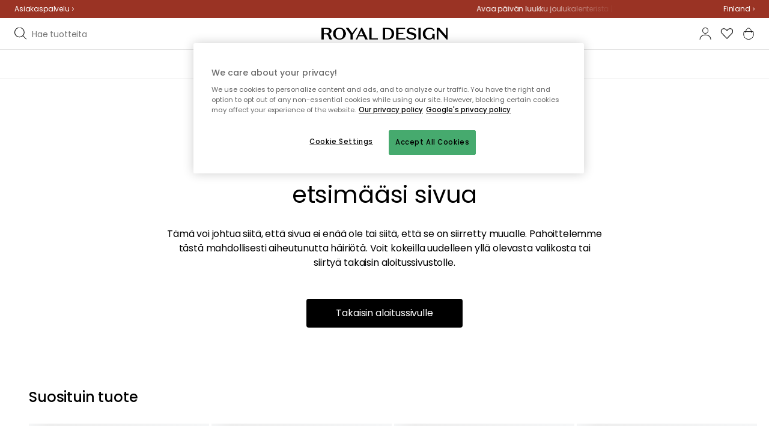

--- FILE ---
content_type: application/javascript
request_url: https://royaldesign.fi/assets/entries/entry-server-routing.4f10083a.js
body_size: 1065
content:
import{s as c,d,r as u,q as s,h as p,C as f,t as y,j as _,O as b,P as h,M as v,L as w}from"../chunks/chunk-1ba0382c.js";import{_ as g}from"../chunks/chunk-d9571b34.js";(function(){try{var e=typeof window<"u"?window:typeof global<"u"?global:typeof self<"u"?self:{},t=new Error().stack;t&&(e._sentryDebugIds=e._sentryDebugIds||{},e._sentryDebugIds[t]="703aae29-4c61-4b1c-850e-4b6da9901037",e._sentryDebugIdIdentifier="sentry-dbid-703aae29-4c61-4b1c-850e-4b6da9901037")}catch{}})();const r={},C={},F={},m={},E=[],x={},L=!0,P=[],R={onBeforeRoute:null},I=null,S=Object.assign({"/pages/all.page.jsx":()=>g(()=>import("./pages_all.page.cf18c044.js").then(e=>e.cL),["assets/entries/pages_all.page.cf18c044.js","assets/chunks/chunk-d9571b34.js","assets/chunks/chunk-7f56b868.js","assets/chunks/chunk-94a23441.js","assets/static/all.page.be789805.css"])}),z={...S};r[".page"]=z;const O=Object.assign({"/renderer/_default.page.client.tsx":()=>g(()=>import("./renderer_default.page.client.e3b0f913.js"),["assets/entries/renderer_default.page.client.e3b0f913.js","assets/chunks/chunk-94a23441.js","assets/chunks/chunk-7f56b868.js","assets/chunks/chunk-d9571b34.js","assets/chunks/chunk-69c3dc5b.js","assets/chunks/chunk-b3ef9a90.js","assets/chunks/chunk-68dcbcc7.js","assets/chunks/chunk-85bd4687.js","assets/chunks/chunk-6ce5dab4.js","assets/chunks/chunk-5cb9de4b.js","assets/chunks/chunk-97d6b275.js"])}),j={...O};r[".page.client"]=j;const H=Object.freeze(Object.defineProperty({__proto__:null,invalidator:I,isGeneratedFile:L,neverLoaded:x,pageConfigGlobal:R,pageConfigs:P,pageFilesEager:C,pageFilesExportNamesEager:m,pageFilesExportNamesLazy:F,pageFilesLazy:r,pageFilesList:E},Symbol.toStringTag,{value:"Module"}));c(H);const l=d({withoutHash:!0});async function A(){const e=u();return s(e,{isHydration:!0,isBackwardNavigation:null}),s(e,await D(e._pageId)),B(),e}function B(){const e=d({withoutHash:!0});p(l===e,`URL manipulated before hydration finished (\`${l}\` to \`${e}\`). Ensure the hydration finishes with \`onHydrationEnd()\` before manipulating the URL.`)}async function D(e){const t={},{pageFilesAll:a,pageConfigs:i}=await f(!0);return s(t,{_pageFilesAll:a,_pageConfigs:i}),s(t,await y(a,i,e)),a.filter(n=>n.fileType!==".page.server").forEach(n=>{var o;_(!(!((o=n.fileExports)===null||o===void 0)&&o.onBeforeRender),`\`export { onBeforeRender }\` of ${n.filePath} is loaded in the browser but never executed (because you are using Server-side Routing). In order to reduce the size of you browser-side JavaScript, define \`onBeforeRender()\` in \`.page.server.js\` instead. See https://vite-plugin-ssr.com/onBeforeRender-isomorphic#server-routing`,{showStackTrace:!1,onlyOnce:!0})}),t}b();h(!0);T();async function T(){var e,t;const a=await A();await v(a,!1),w(a,"onHydrationEnd"),await((t=(e=a.exports).onHydrationEnd)===null||t===void 0?void 0:t.call(e,a))}
//# sourceMappingURL=entry-server-routing.4f10083a.js.map


--- FILE ---
content_type: application/javascript
request_url: https://royaldesign.fi/assets/chunks/chunk-69c3dc5b.js
body_size: 24
content:
import{gE as n,gF as d,gG as s}from"./chunk-7f56b868.js";import"./chunk-94a23441.js";(function(){try{var e=typeof window<"u"?window:typeof global<"u"?global:typeof self<"u"?self:{},r=new Error().stack;r&&(e._sentryDebugIds=e._sentryDebugIds||{},e._sentryDebugIds[r]="d2104851-ad9d-479e-a8cc-bab19b33bc14",e._sentryDebugIdIdentifier="sentry-dbid-d2104851-ad9d-479e-a8cc-bab19b33bc14")}catch{}})();const l=e=>e.mmx||{},o={token:null,validTo:null,isLoading:!1,error:null},u=(e=o,r)=>{switch(r.type){case s:return{...e,isLoading:!0,error:null};case d:return{...e,isLoading:!1,token:r.token,validTo:r.validTo};case n:return{...e,isLoading:!1,error:r.error};default:return e}};export{u as m,l as s};
//# sourceMappingURL=chunk-69c3dc5b.js.map


--- FILE ---
content_type: application/javascript
request_url: https://royaldesign.fi/assets/chunks/chunk-9940b137.js
body_size: 4911
content:
import{_ as F,I as w,r as f}from"./chunk-7f56b868.js";import"./chunk-94a23441.js";import"./chunk-d9571b34.js";(function(){try{var e=typeof window<"u"?window:typeof global<"u"?global:typeof self<"u"?self:{},n=new Error().stack;n&&(e._sentryDebugIds=e._sentryDebugIds||{},e._sentryDebugIds[n]="687bbded-3c18-40d9-84bd-bc45d0e8a4b7",e._sentryDebugIdIdentifier="sentry-dbid-687bbded-3c18-40d9-84bd-bc45d0e8a4b7")}catch{}})();function I(...e){return e.filter(Boolean).join(" ")}function j({createElement:e,Fragment:n}){return function(t){return t.recommendations.length===0&&t.status==="idle"?e(t.Fallback,null):e("section",{className:I("auc-Recommend",t.classNames.root)},e(t.Header,{classNames:t.classNames,recommendations:t.recommendations,translations:t.translations,createElement:e,Fragment:n}),e(t.View,null))}}function N(){return function(){return null}}function V({createElement:e}){return function(s){return!s.recommendations||s.recommendations.length<1||!s.translations.title?null:e("h3",{className:I("auc-Recommend-title",s.classNames.title)},s.translations.title)}}function _({createElement:e,Fragment:n}){return function(t){return e("div",{className:I("auc-Recommend-container",t.classNames.container)},e("ol",{className:I("auc-Recommend-list",t.classNames.list)},t.items.map(r=>e("li",{key:r.objectID,className:I("auc-Recommend-item",t.classNames.item)},e(t.itemComponent,{createElement:e,Fragment:n,item:r})))))}}function Q({createElement:e,Fragment:n}){return function(t){const r={title:"Frequently bought together",sliderLabel:"Frequently bought together products",...t.translations},u=t.classNames??{},o=t.children??j({createElement:e,Fragment:n}),i=t.fallbackComponent??N(),c=()=>e(i,{Fragment:n,createElement:e}),a=t.headerComponent??V({createElement:e,Fragment:n}),l=t.view??_({createElement:e,Fragment:n}),d=m=>e(l,F({classNames:u,itemComponent:t.itemComponent,items:t.items,translations:r,Fragment:n,createElement:e},m));return o({classNames:u,Fallback:c,Header:a,recommendations:t.items,status:t.status,translations:r,View:d})}}function G({createElement:e,Fragment:n}){return function(t){const r={title:"Related products",sliderLabel:"Related products",...t.translations},u=t.classNames??{},o=t.children??j({createElement:e,Fragment:n}),i=t.fallbackComponent??N(),c=()=>e(i,{Fragment:n,createElement:e}),a=t.headerComponent??V({createElement:e,Fragment:n}),l=t.view??_({createElement:e,Fragment:n}),d=m=>e(l,F({classNames:u,itemComponent:t.itemComponent,items:t.items,translations:r,Fragment:n,createElement:e},m));return o({classNames:u,Fallback:c,Header:a,recommendations:t.items,status:t.status,translations:r,View:d})}}function W({createElement:e,Fragment:n}){return function(t){const r={title:"Looking Similar",sliderLabel:"Looking Similar",...t.translations},u=t.classNames??{},o=t.children??j({createElement:e,Fragment:n}),i=t.fallbackComponent??N(),c=()=>e(i,{Fragment:n,createElement:e}),a=t.headerComponent??V({createElement:e,Fragment:n}),l=t.view??_({createElement:e,Fragment:n}),d=m=>e(l,F({classNames:u,itemComponent:t.itemComponent,items:t.items,translations:r,Fragment:n,createElement:e},m));return o({classNames:u,Fallback:c,Header:a,recommendations:t.items,status:t.status,translations:r,View:d})}}function X({createElement:e,Fragment:n}){return function(t){return e("div",{className:I("auc-Recommend-container",t.classNames.container)},e("ol",{className:I("auc-Recommend-list",t.classNames.list)},t.items.map(r=>e("li",{key:r.facetValue,className:I("auc-Recommend-item",t.classNames.item)},e(t.itemComponent,{createElement:e,Fragment:n,item:r})))))}}function Z({createElement:e,Fragment:n}){return function(t){const r={title:"Trending facets",sliderLabel:"Trending facets",...t.translations},u=t.classNames??{},o=t.children??j({createElement:e,Fragment:n}),i=t.fallbackComponent??N(),c=()=>e(i,{Fragment:n,createElement:e}),a=t.headerComponent??V({createElement:e,Fragment:n}),l=t.view??X({createElement:e,Fragment:n}),d=m=>e(l,F({classNames:u,itemComponent:t.itemComponent,items:t.items,translations:r,Fragment:n,createElement:e},m));return o({classNames:u,Fallback:c,Header:a,recommendations:t.items,status:t.status,translations:r,View:d})}}function x({createElement:e,Fragment:n}){return function(t){const r={title:"Trending items",sliderLabel:"Trending items",...t.translations},u=t.classNames??{},o=t.children??j({createElement:e,Fragment:n}),i=t.fallbackComponent??N(),c=()=>e(i,{Fragment:n,createElement:e}),a=t.headerComponent??V({createElement:e,Fragment:n}),l=t.view??_({createElement:e,Fragment:n}),d=m=>e(l,F({classNames:u,itemComponent:t.itemComponent,items:t.items,translations:r,Fragment:n,createElement:e},m));return o({classNames:u,Fallback:c,Header:a,recommendations:t.items,status:t.status,translations:r,View:d})}}function p({createElement:e,Fragment:n}){return function(t){const r={title:"Recommended For You",sliderLabel:"Recommended For You",...t.translations},u=t.classNames??{},o=t.children??j({createElement:e,Fragment:n}),i=t.fallbackComponent??N(),c=()=>e(i,{Fragment:n,createElement:e}),a=t.headerComponent??V({createElement:e,Fragment:n}),l=t.view??_({createElement:e,Fragment:n}),d=m=>e(l,F({classNames:u,itemComponent:t.itemComponent,items:t.items,translations:r,Fragment:n,createElement:e},m));return o({classNames:u,Fallback:c,Header:a,recommendations:t.items,status:t.status,translations:r,View:d})}}const ee=(e,n)=>{const s=[];for(const t of Object.keys(e))e[t].nr<2&&(e[t].indexSum+=100),s.push({objectID:t,avgOfIndices:e[t].indexSum/n});return s.sort((t,r)=>t.avgOfIndices>r.avgOfIndices?1:-1)};function Y({hits:e,maxRecommendations:n,nrOfObjs:s}){const t={};return e.forEach(o=>{o.forEach((i,c)=>{t[i.objectID]?t[i.objectID]={indexSum:t[i.objectID].indexSum+c,nr:t[i.objectID].nr+1}:t[i.objectID]={indexSum:c,nr:1}})}),ee(t,s).reduce((o,i)=>{const c=e.flat().find(a=>a.objectID===i.objectID);return c?o.concat(c):o},[]).slice(0,n&&n>0?n:void 0)}function te(e,n){const s=[...n];return s.sort(e),s}function J({hits:e,maxRecommendations:n}){return te((s,t)=>{const r=s._score||0,u=t._score||0;return r>u?-1:1},e).slice(0,n&&n>0?n:void 0)}function ne(e,n){return[...new Map(n.map(s=>[s[e],s])).values()]}const v="1.15.0";async function se({keys:e,queries:n,recommendClient:s}){s.addAlgoliaAgent("recommend-core",v);const t=await s.getRecommendations(n);let r=0,u=0;const o={};return e.forEach(i=>{var h;const{model:c}=JSON.parse(i.key);u+=i.value;const{maxRecommendations:a,transformItems:l=g=>g}=n[r],d=(h=t==null?void 0:t.results)==null?void 0:h.slice(r,u);r+=i.value;let m=[],y=[];c==="trending-facets"?y=d.map(g=>g.hits).flat():c==="trending-items"?m=J({maxRecommendations:a,hits:d.map(g=>g.hits).flat()}):m=Y({maxRecommendations:a,hits:d.map(g=>g.hits),nrOfObjs:i.value}),m=l(m),o[i.key]={recommendations:m,trendingFacets:y}}),o}function re({objectIDs:e,recommendClient:n,transformItems:s=i=>i,indexName:t,maxRecommendations:r,queryParameters:u,threshold:o}){const i=e.map(c=>({indexName:t,maxRecommendations:r,objectID:c,queryParameters:u,threshold:o}));return n.addAlgoliaAgent("recommend-core",v),i.length===0?Promise.resolve({recommendations:[]}):n.getFrequentlyBoughtTogether(i).then(c=>Y({maxRecommendations:r,hits:c.results.map(a=>a.hits),nrOfObjs:e.length})).then(c=>({recommendations:s(c)}))}function oe({objectIDs:e,recommendClient:n,transformItems:s=a=>a,fallbackParameters:t,indexName:r,maxRecommendations:u,model:o,queryParameters:i,threshold:c}){const a=e.map(l=>({fallbackParameters:t,indexName:r,maxRecommendations:u,model:o,objectID:l,queryParameters:i,threshold:c}));return n.addAlgoliaAgent("recommend-core",v),a.length===0?Promise.resolve({recommendations:[]}):n.getRecommendations(a).then(l=>Y({maxRecommendations:u,hits:l.results.map(d=>d.hits),nrOfObjs:e.length})).then(l=>({recommendations:s(l)}))}function ie({objectIDs:e,recommendClient:n,transformItems:s=c=>c,fallbackParameters:t,indexName:r,maxRecommendations:u,queryParameters:o,threshold:i}){const c=e.map(a=>({fallbackParameters:t,indexName:r,maxRecommendations:u,objectID:a,queryParameters:o,threshold:i}));return n.addAlgoliaAgent("recommend-core",v),c.length===0?Promise.resolve({recommendations:[]}):n.getRelatedProducts(c).then(a=>Y({maxRecommendations:u,hits:a.results.map(l=>l.hits),nrOfObjs:e.length})).then(a=>({recommendations:s(a)}))}function ce({objectIDs:e,recommendClient:n,transformItems:s=c=>c,fallbackParameters:t,indexName:r,maxRecommendations:u,queryParameters:o,threshold:i}){const c=e.map(a=>({fallbackParameters:t,indexName:r,maxRecommendations:u,objectID:a,queryParameters:o,threshold:i}));return n.addAlgoliaAgent("recommend-core",v),c.length===0?Promise.resolve({recommendations:[]}):n.getLookingSimilar(c).then(a=>Y({maxRecommendations:u,hits:a.results.map(l=>l.hits),nrOfObjs:e.length})).then(a=>({recommendations:s(a)}))}function ae({recommendClient:e,transformItems:n=o=>o,indexName:s,maxRecommendations:t,threshold:r,facetName:u}){const o={indexName:s,maxRecommendations:t,threshold:r,facetName:u};return e.addAlgoliaAgent("recommend-core",v),e.getTrendingFacets([o]).then(i=>J({maxRecommendations:t,hits:i.results.map(c=>c.hits).flat()})).then(i=>({recommendations:n(i)}))}function ue({recommendClient:e,transformItems:n=a=>a,fallbackParameters:s,indexName:t,maxRecommendations:r,queryParameters:u,threshold:o,facetName:i,facetValue:c}){const a={fallbackParameters:s,indexName:t,maxRecommendations:r,queryParameters:u,threshold:o,facetName:i,facetValue:c};return e.addAlgoliaAgent("recommend-core",v),t?e.getTrendingItems([a]).then(l=>J({maxRecommendations:r,hits:ne("objectID",l.results.map(d=>d.hits).flat())})).then(l=>({recommendations:n(l)})):Promise.resolve({recommendations:[]})}function le({indexName:e,threshold:n,queryParameters:s,recommendClient:t,maxRecommendations:r,transformItems:u=o=>o}){t.addAlgoliaAgent("recommend-core",v);const o=[{indexName:e,threshold:n,queryParameters:s,maxRecommendations:r}];return t.getRecommendedForYou(o).then(i=>({recommendations:u(i.results.map(c=>c.hits).flat())}))}const U=w.createContext({hasProvider:!1}),L=()=>w.useContext(U),B=e=>{const n=w.useContext(U);if(e)return{client:e,isContextClient:!1};if(n.recommendClient)return{client:n.recommendClient,isContextClient:!0};throw new Error("Pass an Algolia `recommendClient` instance either to the Recommend React context, a component or hook.")},me="1.15.0";function A(e){f.useEffect(()=>{e.recommendClient.addAlgoliaAgent("recommend-react",me)},[e.recommendClient])}var M=Object.prototype.hasOwnProperty;function H(e,n){var s,t;if(e===n)return!0;if(e&&n&&(s=e.constructor)===n.constructor){if(s===Date)return e.getTime()===n.getTime();if(s===RegExp)return e.toString()===n.toString();if(s===Array){if((t=e.length)===n.length)for(;t--&&H(e[t],n[t]););return t===-1}if(!s||typeof e=="object"){t=0;for(s in e)if(M.call(e,s)&&++t&&!M.call(n,s)||!(s in n)||!H(e[s],n[s]))return!1;return Object.keys(n).length===t}}return e!==e&&n!==n}function b(e){const[n,s]=f.useState(()=>e);return f.useEffect(()=>{H(n,e)===!1&&s(e)},[e]),n}function O(e){const n=f.useRef(void 0),[s,t]=f.useState(e);return f.useEffect(()=>{s!=="stalled"&&n.current&&clearTimeout(n.current),s==="loading"&&(n.current=setTimeout(()=>{t("stalled")},300))},[s]),{status:s,setStatus:t}}function de({indexName:e,maxRecommendations:n,objectIDs:s,queryParameters:t,recommendClient:r,threshold:u,transformItems:o=i=>i}){const[i,c]=f.useState({recommendations:[]}),{status:a,setStatus:l}=O("loading"),d=b(s),m=b(t),{hasProvider:y,register:h}=L(),{client:g,isContextClient:C}=B(r);A({recommendClient:g});const k=f.useRef(o);return f.useEffect(()=>{k.current=o},[o]),f.useEffect(()=>{const q={indexName:e,maxRecommendations:n,objectIDs:d,queryParameters:m,threshold:u,transformItems:k.current};if(y&&C){const P=JSON.stringify(q),S=d.map(R=>({indexName:e,model:"bought-together",threshold:u,maxRecommendations:n,objectID:R,queryParameters:m}));return h({key:P,getParameters(){return{queries:S,keyPair:{key:P,value:d.length}}},onRequest(){l("loading")},onResult(R){c(R),l("idle")}})}return l("loading"),re({...q,recommendClient:g}).then(P=>{c(P),l("idle")}),()=>{}},[e,n,d,m,g,l,u,y,C,h]),{...i,status:a}}const fe=Q({createElement:f.createElement,Fragment:f.Fragment});function Ve(e){const{recommendations:n,status:s}=de(e);return w.createElement(fe,F({},e,{items:n,status:s}))}function ge({fallbackParameters:e,indexName:n,maxRecommendations:s,objectIDs:t,queryParameters:r,recommendClient:u,threshold:o,transformItems:i=c=>c}){const[c,a]=f.useState({recommendations:[]}),{status:l,setStatus:d}=O("loading"),m=b(t),y=b(r),h=b(e),{hasProvider:g,register:C}=L(),{client:k,isContextClient:q}=B(u);A({recommendClient:k});const P=f.useRef(i);return f.useEffect(()=>{P.current=i},[i]),f.useEffect(()=>{const S={fallbackParameters:h,indexName:n,maxRecommendations:s,objectIDs:m,queryParameters:y,threshold:o,transformItems:P.current};if(g&&q){const R=JSON.stringify(S),T=m.map(D=>({indexName:n,model:"related-products",threshold:o,maxRecommendations:s,objectID:D,queryParameters:y,fallbackParameters:h}));return C({key:R,getParameters(){return{queries:T,keyPair:{key:R,value:m.length}}},onRequest(){d("loading")},onResult(D){a(D),d("idle")}})}return d("loading"),ie({...S,recommendClient:k}).then(R=>{a(R),d("idle")}),()=>{}},[k,h,g,n,q,s,m,y,C,d,o]),{...c,status:l}}const he=G({createElement:f.createElement,Fragment:f.Fragment});function Le(e){const{recommendations:n,status:s}=ge(e);return w.createElement(he,F({},e,{items:n,status:s}))}function ye({fallbackParameters:e,indexName:n,maxRecommendations:s,queryParameters:t,recommendClient:r,threshold:u,transformItems:o=i=>i}){const[i,c]=f.useState({recommendations:[]}),{status:a,setStatus:l}=O("loading"),d=b(t),m=b(e),{hasProvider:y,register:h}=L(),{client:g,isContextClient:C}=B(r);A({recommendClient:g});const k=f.useRef(o);return f.useEffect(()=>{k.current=o},[o]),f.useEffect(()=>{const q={fallbackParameters:m,indexName:n,maxRecommendations:s,queryParameters:d,threshold:u,transformItems:k.current};if(y&&C){const P=JSON.stringify(q),S=[{indexName:n,threshold:u,maxRecommendations:s,queryParameters:d,fallbackParameters:m,model:"recommended-for-you"}];return h({key:P,getParameters(){return{queries:S,keyPair:{key:P,value:1}}},onRequest(){l("loading")},onResult(R){c(R),l("idle")}})}return l("loading"),le({...q,recommendClient:g}).then(P=>{c(P),l("idle")}),()=>{}},[g,m,y,n,C,s,d,h,l,u]),{...i,status:a}}const Ce=p({createElement:f.createElement,Fragment:f.Fragment});function Be(e){const{recommendations:n,status:s}=ye(e);return w.createElement(Ce,F({},e,{items:n,status:s}))}function ke({fallbackParameters:e,indexName:n,maxRecommendations:s,objectIDs:t,queryParameters:r,recommendClient:u,threshold:o,transformItems:i=c=>c}){const[c,a]=f.useState({recommendations:[]}),{status:l,setStatus:d}=O("loading"),m=b(t),y=b(r),h=b(e),{hasProvider:g,register:C}=L(),{client:k,isContextClient:q}=B(u);A({recommendClient:k});const P=f.useRef(i);return f.useEffect(()=>{P.current=i},[i]),f.useEffect(()=>{const S={fallbackParameters:h,indexName:n,maxRecommendations:s,objectIDs:m,queryParameters:y,threshold:o,transformItems:P.current};if(g&&q){const R=JSON.stringify(S),T=m.map(D=>({indexName:n,model:"looking-similar",threshold:o,maxRecommendations:s,objectID:D,queryParameters:y,fallbackParameters:h}));return C({key:R,getParameters(){return{queries:T,keyPair:{key:R,value:m.length}}},onRequest(){d("loading")},onResult(D){a(D),d("idle")}})}return d("loading"),ce({...S,recommendClient:k}).then(R=>{a(R),d("idle")}),()=>{}},[k,h,g,n,q,s,m,y,C,d,o]),{...c,status:l}}const Re=W({createElement:f.createElement,Fragment:f.Fragment});function Te(e){const{recommendations:n,status:s}=ke(e);return w.createElement(Re,F({},e,{items:n,status:s}))}function Pe({indexName:e,maxRecommendations:n,recommendClient:s,threshold:t,transformItems:r=o=>o,facetName:u}){const[o,i]=f.useState({recommendations:[]}),{status:c,setStatus:a}=O("loading"),{hasProvider:l,register:d}=L(),{client:m,isContextClient:y}=B(s);A({recommendClient:m});const h=f.useRef(r);return f.useEffect(()=>{h.current=r},[r]),f.useEffect(()=>{const g={model:"trending-facets",indexName:e,facetName:u,threshold:t,maxRecommendations:n,transformItems:h.current};if(l&&y){const C=JSON.stringify(g);return d({key:C,getParameters(){return{queries:[g],keyPair:{key:C,value:1}}},onRequest(){a("loading")},onResult(k){i({...k,recommendations:k.trendingFacets}),a("idle")}})}return a("loading"),ae({...g,recommendClient:m,facetName:u,transformItems:h.current}).then(C=>{i(C),a("idle")}),()=>{}},[e,n,m,a,t,u,l,y,d]),{...o,status:c}}const be=Z({createElement:f.createElement,Fragment:f.Fragment});function Ee(e){const{recommendations:n,status:s}=Pe(e);return w.createElement(be,F({},e,{items:n,status:s}))}function qe({fallbackParameters:e,indexName:n,maxRecommendations:s,queryParameters:t,recommendClient:r,threshold:u,transformItems:o=a=>a,facetName:i,facetValue:c}){const[a,l]=f.useState({recommendations:[]}),{status:d,setStatus:m}=O("loading"),y=b(t),h=b(e),{hasProvider:g,register:C}=L(),{client:k,isContextClient:q}=B(r);A({recommendClient:k});const P=f.useRef(o);return f.useEffect(()=>{P.current=o},[o]),f.useEffect(()=>{const S={model:"trending-items",fallbackParameters:h,indexName:n,maxRecommendations:s,queryParameters:y,threshold:u,facetName:i,facetValue:c,transformItems:P.current};if(g&&q){const R=JSON.stringify(S);return C({key:R,getParameters(){return{queries:[S],keyPair:{key:R,value:1}}},onRequest(){m("loading")},onResult(T){l(T),m("idle")}})}return m("loading"),ue({...S,recommendClient:k,transformItems:P.current}).then(R=>{l(R),m("idle")}),()=>{}},[h,n,s,y,k,m,u,i,c,g,q,C]),{...a,status:d}}const we=x({createElement:f.createElement,Fragment:f.Fragment});function _e(e){const{recommendations:n,status:s}=qe(e);return w.createElement(we,F({},e,{items:n,status:s}))}function Ye({fallbackParameters:e,indexName:n,maxRecommendations:s,model:t,objectIDs:r,queryParameters:u,recommendClient:o,threshold:i,transformItems:c=a=>a}){const[a,l]=f.useState({recommendations:[]}),{status:d,setStatus:m}=O("loading"),y=b(r),h=b(u),g=b(e);A({recommendClient:o});const C=f.useRef(c);return f.useEffect(()=>{C.current=c},[c]),f.useEffect(()=>{m("loading"),oe({fallbackParameters:g,indexName:n,maxRecommendations:s,model:t,objectIDs:y,queryParameters:h,recommendClient:o,threshold:i,transformItems:C.current}).then(k=>{l(k),m("idle")})},[g,n,s,t,y,h,o,m,i]),{...a,status:d}}var $=Object.prototype.hasOwnProperty;function K(e,n,s){for(s of e.keys())if(E(s,n))return s}function E(e,n){var s,t,r;if(e===n)return!0;if(e&&n&&(s=e.constructor)===n.constructor){if(s===Date)return e.getTime()===n.getTime();if(s===RegExp)return e.toString()===n.toString();if(s===Array){if((t=e.length)===n.length)for(;t--&&E(e[t],n[t]););return t===-1}if(s===Set){if(e.size!==n.size)return!1;for(t of e)if(r=t,r&&typeof r=="object"&&(r=K(n,r),!r)||!n.has(r))return!1;return!0}if(s===Map){if(e.size!==n.size)return!1;for(t of e)if(r=t[0],r&&typeof r=="object"&&(r=K(n,r),!r)||!E(t[1],n.get(r)))return!1;return!0}if(s===ArrayBuffer)e=new Uint8Array(e),n=new Uint8Array(n);else if(s===DataView){if((t=e.byteLength)===n.byteLength)for(;t--&&e.getInt8(t)===n.getInt8(t););return t===-1}if(ArrayBuffer.isView(e)){if((t=e.byteLength)===n.byteLength)for(;t--&&e[t]===n[t];);return t===-1}if(!s||typeof e=="object"){t=0;for(s in e)if($.call(e,s)&&++t&&!$.call(n,s)||!(s in n)||!E(e[s],n[s]))return!1;return Object.keys(n).length===t}}return e!==e&&n!==n}function Se(e){return e!=null}function z(e){return JSON.stringify(e)}function Fe(e,n){return!!e[z(n)]}function Ie(e,n){return e.map(s=>{if(Fe(n,s.param.queries)){const t=n[z(s.param.queries)];return s.onResult(t),null}return s.param}).filter(Se)}function ve(e){const n=e.map(t=>t.queries).reduce((t,r)=>t.concat(r),[]),s=e.map(t=>t.keyPair);return{queries:n,keys:s}}function De(e,n){return!!e.find(s=>E(s.param,n))}const Ae=(e,n)=>{const{type:s}=n;switch(s){case"register":{const{widget:t}=n,r=t.getParameters();return De(e.widgets,r)?e:{...e,widgets:[...e.widgets,{...t,param:r}],isDirty:Date.now()}}case"unregister":{const{key:t}=n;return{...e,widgets:e.widgets.filter(r=>r.key!==t)}}case"request_success":return{...e,status:"idle",isDirty:null};default:return e}};function He({recommendClient:e,children:n}){const[s,t]=w.useReducer(Ae,{isDirty:null,cache:{},widgets:[],recommendClient:e});w.useEffect(()=>{if(!s.isDirty)return;const o=Ie(s.widgets,s.cache);if(o.length===0)return;const{queries:i,keys:c}=ve(o);c.forEach(a=>{s.widgets.forEach(l=>{l.key===a.key&&l.onRequest()})}),se({recommendClient:e,queries:i,keys:c}).then(a=>{Object.entries(a).forEach(([l,d])=>{s.widgets.forEach(m=>{m.key===l&&(m.onResult(d),s.cache[z(m.param.queries)]=d)})}),t({type:"request_success"})})},[s.isDirty,t,s.widgets,s.cache,e]);const r=w.useCallback(o=>(t({type:"register",widget:o}),()=>{t({type:"unregister",key:o.key})}),[]),u=w.useMemo(()=>({register:r,recommendClient:e,hasProvider:!0}),[e,r]);return w.createElement(U.Provider,{value:u},n)}export{Ve as FrequentlyBoughtTogether,Te as LookingSimilar,He as Recommend,Be as RecommendedForYou,Le as RelatedProducts,Ee as TrendingFacets,_e as TrendingItems,de as useFrequentlyBoughtTogether,ke as useLookingSimilar,Ye as useRecommendations,ye as useRecommendedForYou,ge as useRelatedProducts,Pe as useTrendingFacets,qe as useTrendingItems};
//# sourceMappingURL=chunk-9940b137.js.map


--- FILE ---
content_type: application/javascript
request_url: https://royaldesign.fi/assets/chunks/chunk-85bd4687.js
body_size: -2
content:
import{gu as r,gv as n,gw as o}from"./chunk-7f56b868.js";import"./chunk-94a23441.js";(function(){try{var e=typeof window<"u"?window:typeof global<"u"?global:typeof self<"u"?self:{},s=new Error().stack;s&&(e._sentryDebugIds=e._sentryDebugIds||{},e._sentryDebugIds[s]="909ed6f5-4d92-40f0-963a-7c1593cf96b5",e._sentryDebugIdIdentifier="sentry-dbid-909ed6f5-4d92-40f0-963a-7c1593cf96b5")}catch{}})();const f=e=>e.rooms.items,t={items:[],isLoading:!1},c=(e=t,s)=>{switch(s.type){case o:return{...e,isLoading:!0};case n:return{...e,isLoading:!1,items:s.rooms};case r:return{...e,isLoading:!1};default:return e}};export{c as r,f as s};
//# sourceMappingURL=chunk-85bd4687.js.map


--- FILE ---
content_type: application/javascript
request_url: https://royaldesign.fi/assets/chunks/chunk-fd9fe5c9.js
body_size: 8201
content:
var be=Object.defineProperty;var ve=(n,r,t)=>r in n?be(n,r,{enumerable:!0,configurable:!0,writable:!0,value:t}):n[r]=t;var T=(n,r,t)=>(ve(n,typeof r!="symbol"?r+"":r,t),t);import{n as re,r as U,I as X,P as I,f as M,j as o,k as oe,t as se,v as ae,gt as ge,d0 as ye,dk as xe}from"./chunk-7f56b868.js";import"./chunk-94a23441.js";import{s as x,j as ie,a7 as we,F as b,h as w,E as le,G as ce,z as Ie,a8 as S,a9 as B,B as C,a2 as ke,aa as K,ab as ue,ac as z,ad as Me,Q as de,T as De,y as Oe,ae as Se,af as Le,ag as Ne,ah as Ae}from"../entries/pages_all.page.cf18c044.js";import"./chunk-d9571b34.js";(function(){try{var n=typeof window<"u"?window:typeof global<"u"?global:typeof self<"u"?self:{},r=new Error().stack;r&&(n._sentryDebugIds=n._sentryDebugIds||{},n._sentryDebugIds[r]="874d9c1b-fb19-42c9-9d48-b110239cc652",n._sentryDebugIdIdentifier="sentry-dbid-874d9c1b-fb19-42c9-9d48-b110239cc652")}catch{}})();/*
object-assign
(c) Sindre Sorhus
@license MIT
*/var Z=Object.getOwnPropertySymbols,Ee=Object.prototype.hasOwnProperty,He=Object.prototype.propertyIsEnumerable;function Te(n){if(n==null)throw new TypeError("Object.assign cannot be called with null or undefined");return Object(n)}function je(){try{if(!Object.assign)return!1;var n=new String("abc");if(n[5]="de",Object.getOwnPropertyNames(n)[0]==="5")return!1;for(var r={},t=0;t<10;t++)r["_"+String.fromCharCode(t)]=t;var e=Object.getOwnPropertyNames(r).map(function(s){return r[s]});if(e.join("")!=="0123456789")return!1;var a={};return"abcdefghijklmnopqrst".split("").forEach(function(s){a[s]=s}),Object.keys(Object.assign({},a)).join("")==="abcdefghijklmnopqrst"}catch{return!1}}var _e=je()?Object.assign:function(n,r){for(var t,e=Te(n),a,s=1;s<arguments.length;s++){t=Object(arguments[s]);for(var c in t)Ee.call(t,c)&&(e[c]=t[c]);if(Z){a=Z(t);for(var u=0;u<a.length;u++)He.call(t,a[u])&&(e[a[u]]=t[a[u]])}}return e};const Ce=re(_e);/*!
 * isobject <https://github.com/jonschlinkert/isobject>
 *
 * Copyright (c) 2014-2017, Jon Schlinkert.
 * Released under the MIT License.
 */var Ke=function(r){return r!=null&&typeof r=="object"&&Array.isArray(r)===!1};/*!
 * is-plain-object <https://github.com/jonschlinkert/is-plain-object>
 *
 * Copyright (c) 2014-2017, Jon Schlinkert.
 * Released under the MIT License.
 */var Pe=Ke;function ee(n){return Pe(n)===!0&&Object.prototype.toString.call(n)==="[object Object]"}var Re=function(r){var t,e;return!(ee(r)===!1||(t=r.constructor,typeof t!="function")||(e=t.prototype,ee(e)===!1)||e.hasOwnProperty("isPrototypeOf")===!1)};/*!
 * is-extendable <https://github.com/jonschlinkert/is-extendable>
 *
 * Copyright (c) 2015-2017, Jon Schlinkert.
 * Released under the MIT License.
 */var $e=Re,qe=function(r){return $e(r)||typeof r=="function"||Array.isArray(r)};/*!
 * object.omit <https://github.com/jonschlinkert/object.omit>
 *
 * Copyright (c) 2014-2017, Jon Schlinkert.
 * Released under the MIT License.
 */var Be=qe,We=function(r,t,e){if(!Be(r))return{};typeof t=="function"&&(e=t,t=[]),typeof t=="string"&&(t=[t]);for(var a=typeof e=="function",s=Object.keys(r),c={},u=0;u<s.length;u++){var d=s[u],m=r[d];(!t||t.indexOf(d)===-1&&(!a||e(m,d,r)))&&(c[d]=m)}return c};const Fe=re(We),W=function(){};var Ue=function(){function n(r,t){for(var e=0;e<t.length;e++){var a=t[e];a.enumerable=a.enumerable||!1,a.configurable=!0,"value"in a&&(a.writable=!0),Object.defineProperty(r,a.key,a)}}return function(r,t,e){return t&&n(r.prototype,t),e&&n(r,e),r}}();function ze(n,r){if(!(n instanceof r))throw new TypeError("Cannot call a class as a function")}function Ye(n,r){if(!n)throw new ReferenceError("this hasn't been initialised - super() hasn't been called");return r&&(typeof r=="object"||typeof r=="function")?r:n}function Ge(n,r){if(typeof r!="function"&&r!==null)throw new TypeError("Super expression must either be null or a function, not "+typeof r);n.prototype=Object.create(r&&r.prototype,{constructor:{value:n,enumerable:!1,writable:!0,configurable:!0}}),r&&(Object.setPrototypeOf?Object.setPrototypeOf(n,r):n.__proto__=r)}var P=function(n){Ge(r,n);function r(t){ze(this,r);var e=Ye(this,(r.__proto__||Object.getPrototypeOf(r)).call(this,t));return e.state={isHovering:!1},e.onMouseEnter=e.onMouseEnter.bind(e),e.onMouseLeave=e.onMouseLeave.bind(e),e.onMouseOver=e.onMouseOver.bind(e),e.onMouseOut=e.onMouseOut.bind(e),e.setIsHovering=e.setIsHovering.bind(e),e.unsetIsHovering=e.unsetIsHovering.bind(e),e.componentWillUnmount=e.componentWillUnmount.bind(e),e.timerIds=[],e}return Ue(r,[{key:"onMouseEnter",value:function(e){this.props.onMouseEnter({e,setIsHovering:this.setIsHovering,unsetIsHovering:this.unsetIsHovering})}},{key:"onMouseLeave",value:function(e){this.props.onMouseLeave({e,setIsHovering:this.setIsHovering,unsetIsHovering:this.unsetIsHovering})}},{key:"onMouseOver",value:function(e){this.props.onMouseOver({e,setIsHovering:this.setIsHovering,unsetIsHovering:this.unsetIsHovering})}},{key:"onMouseOut",value:function(e){this.props.onMouseOut({e,setIsHovering:this.setIsHovering,unsetIsHovering:this.unsetIsHovering})}},{key:"componentWillUnmount",value:function(){this.clearTimers()}},{key:"setIsHovering",value:function(){var e=this;this.clearTimers();var a=setTimeout(function(){var s={isHovering:!0};e.setState(s,function(){e.props.onHoverChanged(s)})},this.props.hoverDelayInMs);this.timerIds.push(a)}},{key:"unsetIsHovering",value:function(){var e=this;this.clearTimers();var a=setTimeout(function(){var s={isHovering:!1};e.setState(s,function(){e.props.onHoverChanged(s)})},this.props.hoverOffDelayInMs);this.timerIds.push(a)}},{key:"clearTimers",value:function(){for(var e=this.timerIds;e.length;)clearTimeout(e.pop())}},{key:"getIsReactComponent",value:function(e){return typeof e.type=="function"}},{key:"shouldDecorateChild",value:function(e){return!!e&&this.getIsReactComponent(e)&&this.props.shouldDecorateChildren}},{key:"decorateChild",value:function(e,a){return U.cloneElement(e,a)}},{key:"renderChildrenWithProps",value:function(e,a){var s=this;return typeof e=="function"?e(a):U.Children.map(e,function(c){return s.shouldDecorateChild(c)?s.decorateChild(c,a):c})}},{key:"render",value:function(){var e=this.props,a=e.children,s=e.className,c=Ce({},{isHovering:this.state.isHovering},Fe(this.props,["children","className","hoverDelayInMs","hoverOffDelayInMs","onHoverChanged","onMouseEnter","onMouseLeave","onMouseOver","onMouseOut","shouldDecorateChildren"]));return X.createElement("div",{className:s,onMouseEnter:this.onMouseEnter,onMouseLeave:this.onMouseLeave,onMouseOver:this.onMouseOver,onMouseOut:this.onMouseOut},this.renderChildrenWithProps(a,c))}}]),r}(X.Component);P.displayName="ReactHoverObserver";P.defaultProps={hoverDelayInMs:0,hoverOffDelayInMs:0,onHoverChanged:W,onMouseEnter:function(r){var t=r.setIsHovering;return t()},onMouseLeave:function(r){var t=r.unsetIsHovering;return t()},onMouseOver:W,onMouseOut:W,shouldDecorateChildren:!0};P.propTypes={className:I.string,hoverDelayInMs:I.number,hoverOffDelayInMs:I.number,onHoverChanged:I.func,onMouseEnter:I.func,onMouseLeave:I.func,onMouseOver:I.func,onMouseOut:I.func,shouldDecorateChildren:I.bool};const fe=["50vw","25vw","380px"],Ve=x(ie("img"))`
    max-width: 40%;
    max-height: 40%;
`,Qe=x(we)({width:"100%",height:"100%"}),Je=x("div")(n=>({display:"flex",flexDirection:"row",flexWrap:"wrap",gap:"12px",flex:5,paddingLeft:"16px",paddingBottom:"24px"})),Xe=x(b)`
    flex: 2;
    border-right: 1px solid ${w.border};
    padding-right: 24px;
    gap: 16px;
`,Ze=x(b)`
    background: ${w.blue[0]};
    width: 100%;
    padding: 14px;
    background: rgba(0, 0, 0, 0.2);
    aspect-ratio: 1 / 1;
    position: relative;
    transition: background 0.5s cubic-bezier(0.25, 0.46, 0.45, 0.94);
    &:after {
        display: table;
        content: '';
        float: left;
        padding-top: 60.25%;
    }
    &:hover {
        background: rgba(0, 0, 0, 0.05);
    }
`,et=x(le)`
    font-family: ${ce.secondary};
    color: ${w.black[1]};
    font-size: 12px;
    font-weight: 400;
    line-height: 12px;
    letter-spacing: -0.01em;
    text-align: left;
`,tt=Ie(fe,"prismic",1/1)(Ze),nt=({type:n,links:r,banners:t,linksTitle:e,mainLink:a})=>{let s="link",c="link",u="backgroundImage",d="name",m="label",h="subtitle";switch(n){case"brands":s="link",u="backgroundImage",m="label",c="brandLink",d="name";break;case"rooms":s="roomLink",u="roomBanner",m="roomLabel",c="roomLink",d="roomLinkText";break;case"news":s="newsBannerLink",u="newsBannerImage",m="newsBannerLabel",h="newsBannerSubtitle",c="newsLink",d="linkLabel";break;case"campaigns":s="link",u="campaignBannerImage",m="campaignBannerTitle",h="campaignBannerSubtitle",c="campaignLink1",d="linkText";break}const v=i=>{if(i.key==="Escape"){i.preventDefault();const f=document.querySelectorAll('[role="menubar"] [role="menuitem"]'),p=Array.from(f).find(y=>y.getAttribute("aria-expanded")==="true");p&&setTimeout(()=>{p.focus()},10)}},H='a[href], button, [tabindex]:not([tabindex="-1"])',j=i=>{if(i.key==="Escape"){i.preventDefault();const N=document.querySelectorAll('[role="menubar"] [role="menuitem"]'),l=Array.from(N).find(k=>k.getAttribute("aria-expanded")==="true");l&&setTimeout(()=>{l.focus()},10);return}if(!["ArrowUp","ArrowDown","ArrowLeft","ArrowRight"].includes(i.key))return;i.preventDefault();const f=i.currentTarget,p=f.querySelectorAll(H),y=Array.from(p);if(y.length===0)return;const D=y.indexOf(document.activeElement);let L;switch(i.key){case"ArrowDown":L=D<0?0:Math.min(D+1,y.length-1);break;case"ArrowUp":L=D<0?y.length-1:Math.max(D-1,0);break;case"ArrowRight":if(f.closest(".links-section")){const N=document.querySelector(".banners-section");if(N){const l=N.querySelector(H);if(l){l.focus();return}}}L=D<0?0:Math.min(D+1,y.length-1);break;case"ArrowLeft":if(f.closest(".banners-section")){const N=document.querySelector(".links-section");if(N){const l=N.querySelector(H);if(l){l.focus();return}}}L=D<0?y.length-1:Math.max(D-1,0);break}L>=0&&L<y.length&&y[L].focus()};return M(b,{flexDirection:"row",m:"24px",onKeyDown:v,children:[M(Xe,{className:"links-section",onKeyDown:j,children:[M(b,{flexDirection:"column",mb:3,flex:1,children:[o(et,{children:e}),o(b,{flexDirection:"column",mt:"10px",mb:"16px",role:"menu","aria-label":e,children:r.length>=1&&r.slice(0,10).map((i,f)=>n==="brands"?i[c][d]&&o(S,{role:"menuitem",type:"listHeader",page:i[c],tabIndex:0,onKeyDown:v,children:i[c][d]},f):i[d].length>0&&o(S,{role:"menuitem",type:"listHeader",page:i[c],tabIndex:0,onKeyDown:v,children:i[d]},f))}),o(C,{width:"fit-content",children:o(S,{type:"standard",page:{slug:a||"/"},tabIndex:0,onKeyDown:v,children:M(B,{children:[oe({id:"visa_alla_67debbe2",default:"Visa alla"})," ",e.toLowerCase()]})})})]}),r.length>10&&o(b,{flexDirection:"column",mt:"12px",mb:3,flex:1,children:o(b,{flexDirection:"column",mt:"10px",mb:"16px",role:"menu","aria-label":`${e} - continued`,children:r.slice(10,20).map((i,f)=>n==="brands"?o(S,{role:"menuitem",type:"listHeader",page:i[c],tabIndex:0,onKeyDown:v,children:i[c][d]},f):o(S,{role:"menuitem",type:"listHeader",page:i[c],tabIndex:0,onKeyDown:v,children:i[d]},f))})})]}),o(Je,{role:"menu","aria-label":`${e} banners`,className:"banners-section",onKeyDown:j,children:t&&t.length>=1&&t.map(i=>{var f,p,y;return!i[s].isBroken&&(n==="brands"?o(b,{flex:"0 1 20%",children:o(Qe,{to:i.link?ke(i.link):"/","aria-label":i[s].name,role:"menuitem",tabIndex:0,onKeyDown:v,children:o(tt,{justifyContent:"center",alignItems:"center",aspectRatio:"1/1",backgroundImage:i[u].url?i[u]:(f=i.link)==null?void 0:f.listImage,alt:i[s].name||((p=i.link)==null?void 0:p.name)||"",children:i.logotype&&o(Ve,{src:i.logotype.url,alt:i.logotype.alt||((y=i.link)==null?void 0:y.name)||"",width:fe})})})},K()):o(b,{flex:"0 1 20%",children:o(ue,{css:z({margin:"0"}),href:i[s].slug||i[s].url,maxHeight:"236px",maxWidth:"100%",half:!1,img:i[u],labelText:i[h],callToActionText:i[m],onKeyDown:v},K())},K()))})})]})},$=12,rt=({last:n,name:r,slug:t,forceRefresh:e,children:a,handleLinkClick:s})=>{const c=u=>{if(u.key==="Escape"){u.preventDefault();const d=document.querySelectorAll('[role="menubar"] [role="menuitem"]'),m=Array.from(d).find(h=>h.getAttribute("aria-expanded")==="true");m?(s(),setTimeout(()=>{m.focus()},10)):s()}};return M(C,{mb:n?0:3,width:1,children:[o(C,{width:"fit-content",mb:"16px",onClick:s,children:o(S,{type:"listSubHeader",forceRefresh:e,page:{slug:t},onClick:s,tabIndex:0,children:r})}),o("nav",{children:M(C,{is:"ul",m:0,p:0,role:"menu","aria-label":r,children:[Array.isArray(a)&&a.slice(0,a.length===$?$:$-1).map(({id:u,name:d,slug:m})=>o("li",{role:"menuitem",children:o(S,{type:"listItem",forceRefresh:e,page:{slug:m},onClick:s,tabIndex:0,onKeyDown:c,children:d},K(u))},K(u))),Array.isArray(a)&&a.length>$&&o(C,{mt:1,css:z({width:"fit-content"}),children:o(B,{children:o(S,{type:"standard-small",forceRefresh:e,page:{slug:t},onClick:s,tabIndex:0,onKeyDown:c,children:oe({id:"visa_allt_a035f09",default:"Visa allt"})})})})]})})]})},ot=x(le)`
    font-family: ${ce.secondary};
    color: ${w.black[1]};
    font-size: 12px;
    font-weight: 400;
    line-height: 12px;
    letter-spacing: -0.01em;
    text-align: left;
`,st=n=>{const{label:r,links:t,handleLinkClick:e,...a}=n,s=c=>{if(c.key==="Escape"){c.preventDefault();const u=document.querySelectorAll('[role="menubar"] [role="menuitem"]'),d=Array.from(u).find(m=>m.getAttribute("aria-expanded")==="true");d?(e(),setTimeout(()=>{d.focus()},10)):e()}};return M(b,{pr:1,flexDirection:"column",...a,children:[o(ot,{mb:2,mr:2,children:r}),o(b,{width:1,flexDirection:"column",role:"menu","aria-label":r,children:t.map((c,u)=>c.linkText&&o(S,{role:"menuitem",type:"listHeader",onClick:e,page:c,tabIndex:0,onKeyDown:s,children:c.linkText},u))})]})},at=x(C)`
    background: ${w.white};
    font-size: ${Me[2]}px;
    width: 100%;
    z-index: 5;
    box-shadow: 0 4px 10px -3px rgba(0, 0, 0, 0.06);
`,it=x(b)`
    flex-direction: column;
    min-width: 17%;
    margin: 0px 24px 0px 8px;
    border-left: 1px solid ${w.border};
`,lt=x(b)({flex:1,marginRight:"16px",paddingRight:"12px",flexDirection:"column",borderRight:`1px solid ${w.border}`,"&:last-of-type":{borderRight:"none"}}),he=({navigation:n,onMouseOut:r,handleLinkClick:t,forceRefresh:e,header:a,...s})=>{var y,D,L,N;const c=a.body,{navType:u}=n,d=n&&(n.children||[]).reduce((l,k,O)=>{const g=O%4;return l[g]||(l[g]=[]),l[g].push(k||[]),l},[]),m=c&&c.filter(l=>l.sliceType==="brand_links"),h=c&&c.filter(l=>l.sliceType==="list_logotypes"),v=u==="brands"||u==="campaigns"||u==="rooms"||u==="news",H=u==="brands"?(y=m[0])==null?void 0:y.items:v?n==null?void 0:n.links:[],j=u==="brands"?(D=h[0])==null?void 0:D.items:v?n==null?void 0:n.banners:[],i=l=>{if(l.key==="Escape"){l.preventDefault();const k=document.querySelectorAll('[role="menubar"] [role="menuitem"]'),O=Array.from(k).find(g=>g.getAttribute("aria-expanded")==="true");O?(t(),setTimeout(()=>{O.focus()},10)):t()}if(l.key==="ArrowUp"&&l.target===l.currentTarget){l.preventDefault();const k=document.querySelectorAll('[role="menubar"] [role="menuitem"]'),O=Array.from(k).find(g=>g.getAttribute("aria-expanded")==="true");O&&O.focus()}},f='a[href], button, [tabindex]:not([tabindex="-1"])',p=l=>{var V,Q;if(l.key==="Escape"){l.preventDefault();const _=document.querySelectorAll('[role="menubar"] [role="menuitem"]'),J=Array.from(_).find(me=>me.getAttribute("aria-expanded")==="true");t(),J&&setTimeout(()=>{J.focus()},10);return}if(!["ArrowUp","ArrowDown","ArrowLeft","ArrowRight"].includes(l.key))return;l.preventDefault();const O=l.currentTarget.querySelectorAll(f),g=Array.from(O);if(g.length===0)return;const A=g.indexOf(document.activeElement);let E;const R=l.currentTarget.closest('[role="menu"]'),Y=(V=R.nextElementSibling)==null?void 0:V.querySelector('[role="menu"]'),G=(Q=R.previousElementSibling)==null?void 0:Q.querySelector('[role="menu"]');switch(l.key){case"ArrowDown":E=A<0?0:Math.min(A+1,g.length-1);break;case"ArrowUp":E=A<0?g.length-1:Math.max(A-1,0);break;case"ArrowRight":if(Y){const _=Y.querySelector(f);if(_){_.focus();return}}E=A<0?0:Math.min(A+1,g.length-1);break;case"ArrowLeft":if(G){const _=G.querySelector(f);if(_){_.focus();return}}E=A<0?g.length-1:Math.max(A-1,0);break}E>=0&&E<g.length&&g[E].focus()};return o(at,{onMouseLeave:r,onKeyDown:i,role:"region","aria-label":(n==null?void 0:n.name)||"Sub Navigation",tabIndex:"-1",className:"subnav-wrapper",...s,children:o(de,{className:"subnav-content",css:{paddingLeft:"0px !important",paddingRight:"0px !important"},children:v?o(nt,{type:u,links:H,linksTitle:n.name,banners:j,mainLink:n.slug}):M(b,{width:1,pt:2,pb:3,children:[o(b,{flexDirection:"column",width:"100%",children:M(b,{width:1,mx:3,onKeyDown:p,children:[((L=n==null?void 0:n.links)==null?void 0:L.length)>0&&o(b,{flex:1,mr:"16px",css:{borderRight:`1px solid ${w.border}`},children:o(st,{label:n.featuredLabel,links:n.links,handleLinkClick:t})}),d.length>0&&d.map((l,k)=>o(lt,{onKeyDown:p,children:l.map(({name:O,children:g,slug:A,id:E},R)=>o(rt,{last:R===l.length-1?1:0,count:n.children.length,name:O,slug:A,forceRefresh:e,handleLinkClick:t,children:g},E))},k))]})}),((N=n==null?void 0:n.campaigns)==null?void 0:N.length)>0&&o(it,{flex:1,onKeyDown:p,children:n.campaigns.map((l,k)=>l.link&&o("div",{children:o(ue,{inMenu:!0,href:l.link.slug||l.link.url,labelType:l.labelType,labelText:l.labelText,callToActionText:l.heading,img:l.image,handleLinkClick:t,alt:l.image.alt||l.heading})},l.link.id+"_"+k))})]})})})};he.propTypes={onMouseOut:I.func,navigation:I.object,handleLinkClick:I.func,forceRefresh:I.bool,header:I.object};const ct=n=>({header:ae(n)}),ut=se(ct,null)(he),q=P.default||P,dt=z`
    .subnav-enter {
        transform-origin: top;
        transform: scaleY(0);
        .subnav-content {
            opacity: 0;
        }
    }
    .subnav-enter-active {
        transform-origin: top;
        transform: scaleY(1);
        transition: transform 0.2s cubic-bezier(0.165, 0.84, 0.44, 1);
        .subnav-content {
            opacity: 1;
            transition: opacity 0.3s ease-in;
        }
    }
    .subnav-leave {
        transform-origin: top;
        transform: scaleY(1);
        .subnav-content {
            opacity: 1;
        }
    }
    .subnav-leave-active {
        transform-origin: top;
        transform: scaleY(0);
        transition: transform 0.2s cubic-bezier(0.165, 0.84, 0.44, 1);
        .subnav-content {
            opacity: 0;
            transition: opacity 0.24s linear;
        }
    }
`;x(De,{shouldForwardProp:n=>n!=="bw"})`
    text-decoration: none;
    color: ${({bw:n})=>n?w.white:w.primaryBlack};
`;x(ie("a"))`
    text-decoration: none;
    color: ${({bw:n})=>n?w.white:w.primaryBlack};
`;const F=({forceRefresh:n,children:r,to:t,onClick:e,onKeyDown:a,bw:s,keepUnderline:c,isHovering:u,...d})=>{const m=h=>{h.detail===0&&h.preventDefault(),e&&e(h)};return n?o(S,{page:t,bw:s,type:"headerLink",onKeyDown:a,onClick:m,...d,children:o(B,{children:r})}):o(S,{onClick:m,page:t,bw:s,type:"headerLink",keepUnderline:c,onKeyDown:a,...d,children:o(B,{children:r})})},pe=x(C)`
    overflow: hidden;
    position: relative;
    text-overflow: ellipsis;
    white-space: nowrap;
    padding-top: 0px;
    margin: 0;
    margin-bottom: 0px;
    max-width: 100%;
    width: 100%;

    &.right {
        transition: color 0.04s linear;

        &:hover {
            color: ${w.gray[6]};
        }
    }
`,te=x(b)`
    position: relative;
    display: flex;
    align-items: flex-start;
    gap: 10px;
    // overflow: hidden;
    padding-left: 24px;
    padding-right: 24px;
    padding-top: 12px;
    padding-bottom: 12px;
`,ft=x(b)`
    max-width: 1760px;
    width: 100%;
    margin: 0 auto;
`,ht=({children:n,active:r})=>o(pe,{children:n}),ne=({children:n,active:r})=>o(pe,{className:"right",children:n}),pt=x("div")`
    position: relative;
    z-index: 20;
    display: none;

    ${Oe.lg} {
        display: initial;
    }

    // @media (min-width: ${Se}) {
    //     display: initial;
    // }
`,mt=({children:n,setIsHovering:r})=>o(pt,{onMouseEnter:()=>r(!0),onMouseLeave:()=>r(!1),children:n});class bt extends U.Component{constructor(t){super(t);T(this,"state",{activeNavItem:-1,rightLink:!1,underlinePosition:{width:0,position:0},focusedItemIndex:-1,keyboardNavigationActive:!1});T(this,"closeNavigation",()=>{this.timer=setTimeout(()=>{this.props.closeNav(),this.setState({activeNavItem:-1})},50)});T(this,"selectNavItem",(t,e)=>{var s;clearTimeout(this.timer);const a=(s=this._nodes.get(t))==null?void 0:s.getBoundingClientRect();this.props.openNav(),this.setState({activeNavItem:t,rightLink:e,underlinePosition:{width:a.width,position:a.left}})});T(this,"handleMouseEnter",(t,e)=>{this.state.keyboardNavigationActive||this.selectNavItem(t,e)});T(this,"handleNavLinkClick",t=>{t.detail>0&&this.closeNavigation()});T(this,"handleKeyDown",(t,e,a=!1)=>{const{navigation:s,header:c}=this.props,u=c.rightLinks||[],m=[...s,...u].length;switch(this.setState({keyboardNavigationActive:!0}),t.key){case"Enter":case" ":t.preventDefault(),t.stopPropagation(),this.selectNavItem(e,a),setTimeout(()=>{if(this.props.isSubMenuOpen){const h=document.querySelector(".subnav-content a");h&&h.focus()}},300);break;case"Escape":t.preventDefault(),this.closeNavigation();break;case"ArrowRight":if(t.preventDefault(),e<m-1){const h=e+1;h>=s.length;const v=this._nodes.get(h);v&&(v.parentElement.focus(),this.setState({focusedItemIndex:h}))}break;case"ArrowLeft":if(t.preventDefault(),e>0){const h=e-1;h>=s.length;const v=this._nodes.get(h);v&&(v.parentElement.focus(),this.setState({focusedItemIndex:h}))}break;case"ArrowDown":if(t.preventDefault(),t.stopPropagation(),this.props.isSubMenuOpen&&this.state.activeNavItem===e){const h=document.querySelector(".subnav-content a");h&&h.focus()}else this.selectNavItem(e,a),setTimeout(()=>{if(this.props.isSubMenuOpen){const h=document.querySelector(".subnav-content a");h&&h.focus()}},300);break;case"Tab":this.setState({focusedItemIndex:-1,keyboardNavigationActive:!1});break}});T(this,"handleMouseMove",()=>{this.state.keyboardNavigationActive&&this.setState({keyboardNavigationActive:!1})});this.timer=null,this._nodes=new Map}render(){var j;const{navigation:t,featuredLinks:e,forceRefresh:a,bw:s,setIsHovering:c,header:u}=this.props,{activeNavItem:d,focusedItemIndex:m,keyboardNavigationActive:h}=this.state,v=u.rightLinks,H=this.state.rightLink?v[d-t.length]:t[d];return o(q,{hoverDelayInMs:d!==-1?100:0,onHoverChanged:({isHovering:i=!1})=>{!h&&d!==-1&&this.closeNavigation()},children:M(mt,{setIsHovering:c,children:[o(de,{css:{maxWidth:"unset !important",paddingLeft:"0px !important",paddingRight:"0px !important"},children:o(b,{is:"nav",alignItems:"flex-start",css:{borderBottom:`1px solid ${w.border}`,borderTop:`1px solid ${w.border}`,width:"100%"},role:"menubar","aria-label":"Main Navigation",onMouseMove:this.handleMouseMove,children:M(ft,{children:[o(te,{children:t.map((i,f)=>o(q,{hoverDelayInMs:d===-1?100:75,onHoverChanged:({isHovering:p=!1})=>{p&&this.handleMouseEnter(f,!1)},children:o(F,{to:i,forceRefresh:a,onClick:this.handleNavLinkClick,onKeyDown:p=>this.handleKeyDown(p,f,!1),tabIndex:0,role:"menuitem","aria-expanded":d===f,"aria-haspopup":"true",children:o(ht,{children:o("div",{ref:p=>this._nodes.set(f,p),children:o("span",{children:i.name})})})})},f+"nl"))}),o(b,{ml:"auto",pl:"10px",gap:"0px",children:M(te,{children:[(j=u.rightLinks)==null?void 0:j.map((i,f)=>o(q,{hoverDelayInMs:d===-1?100:75,onHoverChanged:({isHovering:p=!1})=>{p&&this.handleMouseEnter(f+t.length,!0)},children:o(F,{to:i,forceRefresh:a,onClick:this.handleNavLinkClick,onKeyDown:p=>this.handleKeyDown(p,f+t.length,!0),tabIndex:0,keepUnderline:d===f+t.length,bw:s,role:"menuitem","aria-expanded":d===f+t.length,"aria-haspopup":"true",children:o(ne,{children:o("div",{ref:p=>this._nodes.set(f+t.length,p),children:o("span",{children:i.name})})})})},f+"rl")),e.map((i,f)=>o(q,{hoverDelayInMs:d===-1?100:75,onHoverChanged:({isHovering:p=!1})=>{p&&this.closeNavigation()},children:o(F,{to:i,onFocus:this.closeNavigation,bw:s,tabIndex:0,role:"menuitem",children:o(ne,{children:o("span",{children:i.text})})},f)},f+"fl"))]})})]})})}),o("div",{css:dt,children:o(Le,{transitionName:"subnav",transitionEnterTimeout:450,transitionLeaveTimeout:150,children:this.props.isSubMenuOpen&&H&&o(ut,{forceRefresh:a,width:1,navigation:H,handleLinkClick:this.closeNavigation})})})]})})}}const vt={openNav:Ne,closeNav:Ae},gt=n=>({header:ae(n),isSubMenuOpen:ge(n),featuredLinks:ye(n),forceRefresh:xe(n)}),Mt=se(gt,vt)(bt);export{Mt as default};
//# sourceMappingURL=chunk-fd9fe5c9.js.map


--- FILE ---
content_type: application/javascript
request_url: https://royaldesign.fi/assets/chunks/chunk-7f56b868.js
body_size: 138895
content:
var CE=Object.defineProperty;var TE=(e,t,n)=>t in e?CE(e,t,{enumerable:!0,configurable:!0,writable:!0,value:n}):e[t]=n;var li=(e,t,n)=>(TE(e,typeof t!="symbol"?t+"":t,n),n);import"./chunk-94a23441.js";import{_ as If}from"./chunk-d9571b34.js";(function(){try{var e=typeof window<"u"?window:typeof global<"u"?global:typeof self<"u"?self:{},t=new Error().stack;t&&(e._sentryDebugIds=e._sentryDebugIds||{},e._sentryDebugIds[t]="964f178e-8deb-4480-a7a1-dd50c6958294",e._sentryDebugIdIdentifier="sentry-dbid-964f178e-8deb-4480-a7a1-dd50c6958294")}catch{}})();function Vm(e,t){for(var n=0;n<t.length;n++){const r=t[n];if(typeof r!="string"&&!Array.isArray(r)){for(const i in r)if(i!=="default"&&!(i in e)){const o=Object.getOwnPropertyDescriptor(r,i);o&&Object.defineProperty(e,i,o.get?o:{enumerable:!0,get:()=>r[i]})}}}return Object.freeze(Object.defineProperty(e,Symbol.toStringTag,{value:"Module"}))}var SA=typeof globalThis<"u"?globalThis:typeof window<"u"?window:typeof global<"u"?global:typeof self<"u"?self:{};function un(e){return e&&e.__esModule&&Object.prototype.hasOwnProperty.call(e,"default")?e.default:e}function RE(e){if(e.__esModule)return e;var t=e.default;if(typeof t=="function"){var n=function r(){if(this instanceof r){var i=[null];i.push.apply(i,arguments);var o=Function.bind.apply(t,i);return new o}return t.apply(this,arguments)};n.prototype=t.prototype}else n={};return Object.defineProperty(n,"__esModule",{value:!0}),Object.keys(e).forEach(function(r){var i=Object.getOwnPropertyDescriptor(e,r);Object.defineProperty(n,r,i.get?i:{enumerable:!0,get:function(){return e[r]}})}),n}var Bm={exports:{}},re={};/**
 * @license React
 * react.production.min.js
 *
 * Copyright (c) Meta Platforms, Inc. and affiliates.
 *
 * This source code is licensed under the MIT license found in the
 * LICENSE file in the root directory of this source tree.
 */var _a=Symbol.for("react.element"),wE=Symbol.for("react.portal"),PE=Symbol.for("react.fragment"),OE=Symbol.for("react.strict_mode"),IE=Symbol.for("react.profiler"),bm=Symbol.for("react.provider"),AE=Symbol.for("react.context"),xE=Symbol.for("react.server_context"),kE=Symbol.for("react.forward_ref"),NE=Symbol.for("react.suspense"),LE=Symbol.for("react.memo"),DE=Symbol.for("react.lazy"),uu=Symbol.for("react.default_value"),Cp=Symbol.iterator;function ME(e){return e===null||typeof e!="object"?null:(e=Cp&&e[Cp]||e["@@iterator"],typeof e=="function"?e:null)}var Ym={isMounted:function(){return!1},enqueueForceUpdate:function(){},enqueueReplaceState:function(){},enqueueSetState:function(){}},Gm=Object.assign,Wm={};function qi(e,t,n){this.props=e,this.context=t,this.refs=Wm,this.updater=n||Ym}qi.prototype.isReactComponent={};qi.prototype.setState=function(e,t){if(typeof e!="object"&&typeof e!="function"&&e!=null)throw Error("setState(...): takes an object of state variables to update or a function which returns an object of state variables.");this.updater.enqueueSetState(this,e,t,"setState")};qi.prototype.forceUpdate=function(e){this.updater.enqueueForceUpdate(this,e,"forceUpdate")};function Km(){}Km.prototype=qi.prototype;function Af(e,t,n){this.props=e,this.context=t,this.refs=Wm,this.updater=n||Ym}var xf=Af.prototype=new Km;xf.constructor=Af;Gm(xf,qi.prototype);xf.isPureReactComponent=!0;var Tp=Array.isArray,qm=Object.prototype.hasOwnProperty,kf={current:null},Qm={key:!0,ref:!0,__self:!0,__source:!0};function Jm(e,t,n){var r,i={},o=null,a=null;if(t!=null)for(r in t.ref!==void 0&&(a=t.ref),t.key!==void 0&&(o=""+t.key),t)qm.call(t,r)&&!Qm.hasOwnProperty(r)&&(i[r]=t[r]);var l=arguments.length-2;if(l===1)i.children=n;else if(1<l){for(var s=Array(l),u=0;u<l;u++)s[u]=arguments[u+2];i.children=s}if(e&&e.defaultProps)for(r in l=e.defaultProps,l)i[r]===void 0&&(i[r]=l[r]);return{$$typeof:_a,type:e,key:o,ref:a,props:i,_owner:kf.current}}function UE(e,t){return{$$typeof:_a,type:e.type,key:t,ref:e.ref,props:e.props,_owner:e._owner}}function Nf(e){return typeof e=="object"&&e!==null&&e.$$typeof===_a}function FE(e){var t={"=":"=0",":":"=2"};return"$"+e.replace(/[=:]/g,function(n){return t[n]})}var Rp=/\/+/g;function cu(e,t){return typeof e=="object"&&e!==null&&e.key!=null?FE(""+e.key):t.toString(36)}function el(e,t,n,r,i){var o=typeof e;(o==="undefined"||o==="boolean")&&(e=null);var a=!1;if(e===null)a=!0;else switch(o){case"string":case"number":a=!0;break;case"object":switch(e.$$typeof){case _a:case wE:a=!0}}if(a)return a=e,i=i(a),e=r===""?"."+cu(a,0):r,Tp(i)?(n="",e!=null&&(n=e.replace(Rp,"$&/")+"/"),el(i,t,n,"",function(u){return u})):i!=null&&(Nf(i)&&(i=UE(i,n+(!i.key||a&&a.key===i.key?"":(""+i.key).replace(Rp,"$&/")+"/")+e)),t.push(i)),1;if(a=0,r=r===""?".":r+":",Tp(e))for(var l=0;l<e.length;l++){o=e[l];var s=r+cu(o,l);a+=el(o,t,n,s,i)}else if(s=ME(e),typeof s=="function")for(e=s.call(e),l=0;!(o=e.next()).done;)o=o.value,s=r+cu(o,l++),a+=el(o,t,n,s,i);else if(o==="object")throw t=String(e),Error("Objects are not valid as a React child (found: "+(t==="[object Object]"?"object with keys {"+Object.keys(e).join(", ")+"}":t)+"). If you meant to render a collection of children, use an array instead.");return a}function Da(e,t,n){if(e==null)return e;var r=[],i=0;return el(e,r,"","",function(o){return t.call(n,o,i++)}),r}function $E(e){if(e._status===-1){var t=e._result;t=t(),t.then(function(n){(e._status===0||e._status===-1)&&(e._status=1,e._result=n)},function(n){(e._status===0||e._status===-1)&&(e._status=2,e._result=n)}),e._status===-1&&(e._status=0,e._result=t)}if(e._status===1)return e._result.default;throw e._result}var Xm={current:null};function HE(){return new WeakMap}function fu(){return{s:0,v:void 0,o:null,p:null}}var ut={current:null},tl={transition:null},Zm={ReactCurrentDispatcher:ut,ReactCurrentCache:Xm,ReactCurrentBatchConfig:tl,ReactCurrentOwner:kf,ContextRegistry:{}},du=Zm.ContextRegistry;re.Children={map:Da,forEach:function(e,t,n){Da(e,function(){t.apply(this,arguments)},n)},count:function(e){var t=0;return Da(e,function(){t++}),t},toArray:function(e){return Da(e,function(t){return t})||[]},only:function(e){if(!Nf(e))throw Error("React.Children.only expected to receive a single React element child.");return e}};re.Component=qi;re.Fragment=PE;re.Profiler=IE;re.PureComponent=Af;re.StrictMode=OE;re.Suspense=NE;re.__SECRET_INTERNALS_DO_NOT_USE_OR_YOU_WILL_BE_FIRED=Zm;re.cache=function(e){return function(){var t=Xm.current;if(!t)return e.apply(null,arguments);var n=t.getCacheForType(HE);t=n.get(e),t===void 0&&(t=fu(),n.set(e,t)),n=0;for(var r=arguments.length;n<r;n++){var i=arguments[n];if(typeof i=="function"||typeof i=="object"&&i!==null){var o=t.o;o===null&&(t.o=o=new WeakMap),t=o.get(i),t===void 0&&(t=fu(),o.set(i,t))}else o=t.p,o===null&&(t.p=o=new Map),t=o.get(i),t===void 0&&(t=fu(),o.set(i,t))}if(t.s===1)return t.v;if(t.s===2)throw t.v;try{var a=e.apply(null,arguments);return n=t,n.s=1,n.v=a}catch(l){throw a=t,a.s=2,a.v=l,l}}};re.cloneElement=function(e,t,n){if(e==null)throw Error("React.cloneElement(...): The argument must be a React element, but you passed "+e+".");var r=Gm({},e.props),i=e.key,o=e.ref,a=e._owner;if(t!=null){if(t.ref!==void 0&&(o=t.ref,a=kf.current),t.key!==void 0&&(i=""+t.key),e.type&&e.type.defaultProps)var l=e.type.defaultProps;for(s in t)qm.call(t,s)&&!Qm.hasOwnProperty(s)&&(r[s]=t[s]===void 0&&l!==void 0?l[s]:t[s])}var s=arguments.length-2;if(s===1)r.children=n;else if(1<s){l=Array(s);for(var u=0;u<s;u++)l[u]=arguments[u+2];r.children=l}return{$$typeof:_a,type:e.type,key:i,ref:o,props:r,_owner:a}};re.createContext=function(e){return e={$$typeof:AE,_currentValue:e,_currentValue2:e,_threadCount:0,Provider:null,Consumer:null,_defaultValue:null,_globalName:null},e.Provider={$$typeof:bm,_context:e},e.Consumer=e};re.createElement=Jm;re.createFactory=function(e){var t=Jm.bind(null,e);return t.type=e,t};re.createRef=function(){return{current:null}};re.createServerContext=function(e,t){var n=!0;if(!du[e]){n=!1;var r={$$typeof:xE,_currentValue:t,_currentValue2:t,_defaultValue:t,_threadCount:0,Provider:null,Consumer:null,_globalName:e};r.Provider={$$typeof:bm,_context:r},du[e]=r}if(r=du[e],r._defaultValue===uu)r._defaultValue=t,r._currentValue===uu&&(r._currentValue=t),r._currentValue2===uu&&(r._currentValue2=t);else if(n)throw Error("ServerContext: "+e+" already defined");return r};re.forwardRef=function(e){return{$$typeof:kE,render:e}};re.isValidElement=Nf;re.lazy=function(e){return{$$typeof:DE,_payload:{_status:-1,_result:e},_init:$E}};re.memo=function(e,t){return{$$typeof:LE,type:e,compare:t===void 0?null:t}};re.startTransition=function(e){var t=tl.transition;tl.transition={};try{e()}finally{tl.transition=t}};re.unstable_act=function(){throw Error("act(...) is not supported in production builds of React.")};re.unstable_useCacheRefresh=function(){return ut.current.useCacheRefresh()};re.use=function(e){return ut.current.use(e)};re.useCallback=function(e,t){return ut.current.useCallback(e,t)};re.useContext=function(e){return ut.current.useContext(e)};re.useDebugValue=function(){};re.useDeferredValue=function(e){return ut.current.useDeferredValue(e)};re.useEffect=function(e,t){return ut.current.useEffect(e,t)};re.useId=function(){return ut.current.useId()};re.useImperativeHandle=function(e,t,n){return ut.current.useImperativeHandle(e,t,n)};re.useInsertionEffect=function(e,t){return ut.current.useInsertionEffect(e,t)};re.useLayoutEffect=function(e,t){return ut.current.useLayoutEffect(e,t)};re.useMemo=function(e,t){return ut.current.useMemo(e,t)};re.useReducer=function(e,t,n){return ut.current.useReducer(e,t,n)};re.useRef=function(e){return ut.current.useRef(e)};re.useState=function(e){return ut.current.useState(e)};re.useSyncExternalStore=function(e,t,n){return ut.current.useSyncExternalStore(e,t,n)};re.useTransition=function(){return ut.current.useTransition()};re.version="18.3.0-next-f828bad38-20230313";Bm.exports=re;var A=Bm.exports;const vt=un(A),sc=Vm({__proto__:null,default:vt},[A]);function zE(e){if(e.sheet)return e.sheet;for(var t=0;t<document.styleSheets.length;t++)if(document.styleSheets[t].ownerNode===e)return document.styleSheets[t]}function jE(e){var t=document.createElement("style");return t.setAttribute("data-emotion",e.key),e.nonce!==void 0&&t.setAttribute("nonce",e.nonce),t.appendChild(document.createTextNode("")),t.setAttribute("data-s",""),t}var VE=function(){function e(n){var r=this;this._insertTag=function(i){var o;r.tags.length===0?r.insertionPoint?o=r.insertionPoint.nextSibling:r.prepend?o=r.container.firstChild:o=r.before:o=r.tags[r.tags.length-1].nextSibling,r.container.insertBefore(i,o),r.tags.push(i)},this.isSpeedy=n.speedy===void 0?!0:n.speedy,this.tags=[],this.ctr=0,this.nonce=n.nonce,this.key=n.key,this.container=n.container,this.prepend=n.prepend,this.insertionPoint=n.insertionPoint,this.before=null}var t=e.prototype;return t.hydrate=function(r){r.forEach(this._insertTag)},t.insert=function(r){this.ctr%(this.isSpeedy?65e3:1)===0&&this._insertTag(jE(this));var i=this.tags[this.tags.length-1];if(this.isSpeedy){var o=zE(i);try{o.insertRule(r,o.cssRules.length)}catch{}}else i.appendChild(document.createTextNode(r));this.ctr++},t.flush=function(){this.tags.forEach(function(r){return r.parentNode&&r.parentNode.removeChild(r)}),this.tags=[],this.ctr=0},e}(),dt="-ms-",_l="-moz-",pe="-webkit-",eg="comm",Lf="rule",Df="decl",BE="@import",tg="@keyframes",bE=Math.abs,rs=String.fromCharCode,YE=Object.assign;function GE(e,t){return at(e,0)^45?(((t<<2^at(e,0))<<2^at(e,1))<<2^at(e,2))<<2^at(e,3):0}function ng(e){return e.trim()}function WE(e,t){return(e=t.exec(e))?e[0]:e}function me(e,t,n){return e.replace(t,n)}function uc(e,t){return e.indexOf(t)}function at(e,t){return e.charCodeAt(t)|0}function bo(e,t,n){return e.slice(t,n)}function pn(e){return e.length}function Mf(e){return e.length}function Ma(e,t){return t.push(e),e}function KE(e,t){return e.map(t).join("")}var is=1,$i=1,rg=0,Nt=0,be=0,Qi="";function os(e,t,n,r,i,o,a){return{value:e,root:t,parent:n,type:r,props:i,children:o,line:is,column:$i,length:a,return:""}}function ao(e,t){return YE(os("",null,null,"",null,null,0),e,{length:-e.length},t)}function qE(){return be}function QE(){return be=Nt>0?at(Qi,--Nt):0,$i--,be===10&&($i=1,is--),be}function Ft(){return be=Nt<rg?at(Qi,Nt++):0,$i++,be===10&&($i=1,is++),be}function vn(){return at(Qi,Nt)}function nl(){return Nt}function Ca(e,t){return bo(Qi,e,t)}function Yo(e){switch(e){case 0:case 9:case 10:case 13:case 32:return 5;case 33:case 43:case 44:case 47:case 62:case 64:case 126:case 59:case 123:case 125:return 4;case 58:return 3;case 34:case 39:case 40:case 91:return 2;case 41:case 93:return 1}return 0}function ig(e){return is=$i=1,rg=pn(Qi=e),Nt=0,[]}function og(e){return Qi="",e}function rl(e){return ng(Ca(Nt-1,cc(e===91?e+2:e===40?e+1:e)))}function JE(e){for(;(be=vn())&&be<33;)Ft();return Yo(e)>2||Yo(be)>3?"":" "}function XE(e,t){for(;--t&&Ft()&&!(be<48||be>102||be>57&&be<65||be>70&&be<97););return Ca(e,nl()+(t<6&&vn()==32&&Ft()==32))}function cc(e){for(;Ft();)switch(be){case e:return Nt;case 34:case 39:e!==34&&e!==39&&cc(be);break;case 40:e===41&&cc(e);break;case 92:Ft();break}return Nt}function ZE(e,t){for(;Ft()&&e+be!==47+10;)if(e+be===42+42&&vn()===47)break;return"/*"+Ca(t,Nt-1)+"*"+rs(e===47?e:Ft())}function eS(e){for(;!Yo(vn());)Ft();return Ca(e,Nt)}function tS(e){return og(il("",null,null,null,[""],e=ig(e),0,[0],e))}function il(e,t,n,r,i,o,a,l,s){for(var u=0,f=0,m=a,g=0,T=0,w=0,E=1,C=1,y=1,c=0,d="",p=i,R=o,v=r,S=d;C;)switch(w=c,c=Ft()){case 40:if(w!=108&&at(S,m-1)==58){uc(S+=me(rl(c),"&","&\f"),"&\f")!=-1&&(y=-1);break}case 34:case 39:case 91:S+=rl(c);break;case 9:case 10:case 13:case 32:S+=JE(w);break;case 92:S+=XE(nl()-1,7);continue;case 47:switch(vn()){case 42:case 47:Ma(nS(ZE(Ft(),nl()),t,n),s);break;default:S+="/"}break;case 123*E:l[u++]=pn(S)*y;case 125*E:case 59:case 0:switch(c){case 0:case 125:C=0;case 59+f:T>0&&pn(S)-m&&Ma(T>32?Pp(S+";",r,n,m-1):Pp(me(S," ","")+";",r,n,m-2),s);break;case 59:S+=";";default:if(Ma(v=wp(S,t,n,u,f,i,l,d,p=[],R=[],m),o),c===123)if(f===0)il(S,t,v,v,p,o,m,l,R);else switch(g===99&&at(S,3)===110?100:g){case 100:case 109:case 115:il(e,v,v,r&&Ma(wp(e,v,v,0,0,i,l,d,i,p=[],m),R),i,R,m,l,r?p:R);break;default:il(S,v,v,v,[""],R,0,l,R)}}u=f=T=0,E=y=1,d=S="",m=a;break;case 58:m=1+pn(S),T=w;default:if(E<1){if(c==123)--E;else if(c==125&&E++==0&&QE()==125)continue}switch(S+=rs(c),c*E){case 38:y=f>0?1:(S+="\f",-1);break;case 44:l[u++]=(pn(S)-1)*y,y=1;break;case 64:vn()===45&&(S+=rl(Ft())),g=vn(),f=m=pn(d=S+=eS(nl())),c++;break;case 45:w===45&&pn(S)==2&&(E=0)}}return o}function wp(e,t,n,r,i,o,a,l,s,u,f){for(var m=i-1,g=i===0?o:[""],T=Mf(g),w=0,E=0,C=0;w<r;++w)for(var y=0,c=bo(e,m+1,m=bE(E=a[w])),d=e;y<T;++y)(d=ng(E>0?g[y]+" "+c:me(c,/&\f/g,g[y])))&&(s[C++]=d);return os(e,t,n,i===0?Lf:l,s,u,f)}function nS(e,t,n){return os(e,t,n,eg,rs(qE()),bo(e,2,-2),0)}function Pp(e,t,n,r){return os(e,t,n,Df,bo(e,0,r),bo(e,r+1,-1),r)}function Oi(e,t){for(var n="",r=Mf(e),i=0;i<r;i++)n+=t(e[i],i,e,t)||"";return n}function rS(e,t,n,r){switch(e.type){case BE:case Df:return e.return=e.return||e.value;case eg:return"";case tg:return e.return=e.value+"{"+Oi(e.children,r)+"}";case Lf:e.value=e.props.join(",")}return pn(n=Oi(e.children,r))?e.return=e.value+"{"+n+"}":""}function iS(e){var t=Mf(e);return function(n,r,i,o){for(var a="",l=0;l<t;l++)a+=e[l](n,r,i,o)||"";return a}}function oS(e){return function(t){t.root||(t=t.return)&&e(t)}}var Op=function(t){var n=new WeakMap;return function(r){if(n.has(r))return n.get(r);var i=t(r);return n.set(r,i),i}};function aS(e){var t=Object.create(null);return function(n){return t[n]===void 0&&(t[n]=e(n)),t[n]}}var lS=function(t,n,r){for(var i=0,o=0;i=o,o=vn(),i===38&&o===12&&(n[r]=1),!Yo(o);)Ft();return Ca(t,Nt)},sS=function(t,n){var r=-1,i=44;do switch(Yo(i)){case 0:i===38&&vn()===12&&(n[r]=1),t[r]+=lS(Nt-1,n,r);break;case 2:t[r]+=rl(i);break;case 4:if(i===44){t[++r]=vn()===58?"&\f":"",n[r]=t[r].length;break}default:t[r]+=rs(i)}while(i=Ft());return t},uS=function(t,n){return og(sS(ig(t),n))},Ip=new WeakMap,cS=function(t){if(!(t.type!=="rule"||!t.parent||t.length<1)){for(var n=t.value,r=t.parent,i=t.column===r.column&&t.line===r.line;r.type!=="rule";)if(r=r.parent,!r)return;if(!(t.props.length===1&&n.charCodeAt(0)!==58&&!Ip.get(r))&&!i){Ip.set(t,!0);for(var o=[],a=uS(n,o),l=r.props,s=0,u=0;s<a.length;s++)for(var f=0;f<l.length;f++,u++)t.props[u]=o[s]?a[s].replace(/&\f/g,l[f]):l[f]+" "+a[s]}}},fS=function(t){if(t.type==="decl"){var n=t.value;n.charCodeAt(0)===108&&n.charCodeAt(2)===98&&(t.return="",t.value="")}};function ag(e,t){switch(GE(e,t)){case 5103:return pe+"print-"+e+e;case 5737:case 4201:case 3177:case 3433:case 1641:case 4457:case 2921:case 5572:case 6356:case 5844:case 3191:case 6645:case 3005:case 6391:case 5879:case 5623:case 6135:case 4599:case 4855:case 4215:case 6389:case 5109:case 5365:case 5621:case 3829:return pe+e+e;case 5349:case 4246:case 4810:case 6968:case 2756:return pe+e+_l+e+dt+e+e;case 6828:case 4268:return pe+e+dt+e+e;case 6165:return pe+e+dt+"flex-"+e+e;case 5187:return pe+e+me(e,/(\w+).+(:[^]+)/,pe+"box-$1$2"+dt+"flex-$1$2")+e;case 5443:return pe+e+dt+"flex-item-"+me(e,/flex-|-self/,"")+e;case 4675:return pe+e+dt+"flex-line-pack"+me(e,/align-content|flex-|-self/,"")+e;case 5548:return pe+e+dt+me(e,"shrink","negative")+e;case 5292:return pe+e+dt+me(e,"basis","preferred-size")+e;case 6060:return pe+"box-"+me(e,"-grow","")+pe+e+dt+me(e,"grow","positive")+e;case 4554:return pe+me(e,/([^-])(transform)/g,"$1"+pe+"$2")+e;case 6187:return me(me(me(e,/(zoom-|grab)/,pe+"$1"),/(image-set)/,pe+"$1"),e,"")+e;case 5495:case 3959:return me(e,/(image-set\([^]*)/,pe+"$1$`$1");case 4968:return me(me(e,/(.+:)(flex-)?(.*)/,pe+"box-pack:$3"+dt+"flex-pack:$3"),/s.+-b[^;]+/,"justify")+pe+e+e;case 4095:case 3583:case 4068:case 2532:return me(e,/(.+)-inline(.+)/,pe+"$1$2")+e;case 8116:case 7059:case 5753:case 5535:case 5445:case 5701:case 4933:case 4677:case 5533:case 5789:case 5021:case 4765:if(pn(e)-1-t>6)switch(at(e,t+1)){case 109:if(at(e,t+4)!==45)break;case 102:return me(e,/(.+:)(.+)-([^]+)/,"$1"+pe+"$2-$3$1"+_l+(at(e,t+3)==108?"$3":"$2-$3"))+e;case 115:return~uc(e,"stretch")?ag(me(e,"stretch","fill-available"),t)+e:e}break;case 4949:if(at(e,t+1)!==115)break;case 6444:switch(at(e,pn(e)-3-(~uc(e,"!important")&&10))){case 107:return me(e,":",":"+pe)+e;case 101:return me(e,/(.+:)([^;!]+)(;|!.+)?/,"$1"+pe+(at(e,14)===45?"inline-":"")+"box$3$1"+pe+"$2$3$1"+dt+"$2box$3")+e}break;case 5936:switch(at(e,t+11)){case 114:return pe+e+dt+me(e,/[svh]\w+-[tblr]{2}/,"tb")+e;case 108:return pe+e+dt+me(e,/[svh]\w+-[tblr]{2}/,"tb-rl")+e;case 45:return pe+e+dt+me(e,/[svh]\w+-[tblr]{2}/,"lr")+e}return pe+e+dt+e+e}return e}var dS=function(t,n,r,i){if(t.length>-1&&!t.return)switch(t.type){case Df:t.return=ag(t.value,t.length);break;case tg:return Oi([ao(t,{value:me(t.value,"@","@"+pe)})],i);case Lf:if(t.length)return KE(t.props,function(o){switch(WE(o,/(::plac\w+|:read-\w+)/)){case":read-only":case":read-write":return Oi([ao(t,{props:[me(o,/:(read-\w+)/,":"+_l+"$1")]})],i);case"::placeholder":return Oi([ao(t,{props:[me(o,/:(plac\w+)/,":"+pe+"input-$1")]}),ao(t,{props:[me(o,/:(plac\w+)/,":"+_l+"$1")]}),ao(t,{props:[me(o,/:(plac\w+)/,dt+"input-$1")]})],i)}return""})}},pS=[dS],hS=function(t){var n=t.key;if(n==="css"){var r=document.querySelectorAll("style[data-emotion]:not([data-s])");Array.prototype.forEach.call(r,function(E){var C=E.getAttribute("data-emotion");C.indexOf(" ")!==-1&&(document.head.appendChild(E),E.setAttribute("data-s",""))})}var i=t.stylisPlugins||pS,o={},a,l=[];a=t.container||document.head,Array.prototype.forEach.call(document.querySelectorAll('style[data-emotion^="'+n+' "]'),function(E){for(var C=E.getAttribute("data-emotion").split(" "),y=1;y<C.length;y++)o[C[y]]=!0;l.push(E)});var s,u=[cS,fS];{var f,m=[rS,oS(function(E){f.insert(E)})],g=iS(u.concat(i,m)),T=function(C){return Oi(tS(C),g)};s=function(C,y,c,d){f=c,T(C?C+"{"+y.styles+"}":y.styles),d&&(w.inserted[y.name]=!0)}}var w={key:n,sheet:new VE({key:n,container:a,nonce:t.nonce,speedy:t.speedy,prepend:t.prepend,insertionPoint:t.insertionPoint}),nonce:t.nonce,inserted:o,registered:{},insert:s};return w.sheet.hydrate(l),w};function rr(){return rr=Object.assign?Object.assign.bind():function(e){for(var t=1;t<arguments.length;t++){var n=arguments[t];for(var r in n)Object.prototype.hasOwnProperty.call(n,r)&&(e[r]=n[r])}return e},rr.apply(this,arguments)}const _A=Object.freeze(Object.defineProperty({__proto__:null,default:rr},Symbol.toStringTag,{value:"Module"}));var lg={exports:{}},ve={};/** @license React v16.13.1
 * react-is.production.min.js
 *
 * Copyright (c) Facebook, Inc. and its affiliates.
 *
 * This source code is licensed under the MIT license found in the
 * LICENSE file in the root directory of this source tree.
 */var tt=typeof Symbol=="function"&&Symbol.for,Uf=tt?Symbol.for("react.element"):60103,Ff=tt?Symbol.for("react.portal"):60106,as=tt?Symbol.for("react.fragment"):60107,ls=tt?Symbol.for("react.strict_mode"):60108,ss=tt?Symbol.for("react.profiler"):60114,us=tt?Symbol.for("react.provider"):60109,cs=tt?Symbol.for("react.context"):60110,$f=tt?Symbol.for("react.async_mode"):60111,fs=tt?Symbol.for("react.concurrent_mode"):60111,ds=tt?Symbol.for("react.forward_ref"):60112,ps=tt?Symbol.for("react.suspense"):60113,mS=tt?Symbol.for("react.suspense_list"):60120,hs=tt?Symbol.for("react.memo"):60115,ms=tt?Symbol.for("react.lazy"):60116,gS=tt?Symbol.for("react.block"):60121,yS=tt?Symbol.for("react.fundamental"):60117,vS=tt?Symbol.for("react.responder"):60118,ES=tt?Symbol.for("react.scope"):60119;function Ht(e){if(typeof e=="object"&&e!==null){var t=e.$$typeof;switch(t){case Uf:switch(e=e.type,e){case $f:case fs:case as:case ss:case ls:case ps:return e;default:switch(e=e&&e.$$typeof,e){case cs:case ds:case ms:case hs:case us:return e;default:return t}}case Ff:return t}}}function sg(e){return Ht(e)===fs}ve.AsyncMode=$f;ve.ConcurrentMode=fs;ve.ContextConsumer=cs;ve.ContextProvider=us;ve.Element=Uf;ve.ForwardRef=ds;ve.Fragment=as;ve.Lazy=ms;ve.Memo=hs;ve.Portal=Ff;ve.Profiler=ss;ve.StrictMode=ls;ve.Suspense=ps;ve.isAsyncMode=function(e){return sg(e)||Ht(e)===$f};ve.isConcurrentMode=sg;ve.isContextConsumer=function(e){return Ht(e)===cs};ve.isContextProvider=function(e){return Ht(e)===us};ve.isElement=function(e){return typeof e=="object"&&e!==null&&e.$$typeof===Uf};ve.isForwardRef=function(e){return Ht(e)===ds};ve.isFragment=function(e){return Ht(e)===as};ve.isLazy=function(e){return Ht(e)===ms};ve.isMemo=function(e){return Ht(e)===hs};ve.isPortal=function(e){return Ht(e)===Ff};ve.isProfiler=function(e){return Ht(e)===ss};ve.isStrictMode=function(e){return Ht(e)===ls};ve.isSuspense=function(e){return Ht(e)===ps};ve.isValidElementType=function(e){return typeof e=="string"||typeof e=="function"||e===as||e===fs||e===ss||e===ls||e===ps||e===mS||typeof e=="object"&&e!==null&&(e.$$typeof===ms||e.$$typeof===hs||e.$$typeof===us||e.$$typeof===cs||e.$$typeof===ds||e.$$typeof===yS||e.$$typeof===vS||e.$$typeof===ES||e.$$typeof===gS)};ve.typeOf=Ht;lg.exports=ve;var SS=lg.exports,Hf=SS,_S={childContextTypes:!0,contextType:!0,contextTypes:!0,defaultProps:!0,displayName:!0,getDefaultProps:!0,getDerivedStateFromError:!0,getDerivedStateFromProps:!0,mixins:!0,propTypes:!0,type:!0},CS={name:!0,length:!0,prototype:!0,caller:!0,callee:!0,arguments:!0,arity:!0},TS={$$typeof:!0,render:!0,defaultProps:!0,displayName:!0,propTypes:!0},ug={$$typeof:!0,compare:!0,defaultProps:!0,displayName:!0,propTypes:!0,type:!0},zf={};zf[Hf.ForwardRef]=TS;zf[Hf.Memo]=ug;function Ap(e){return Hf.isMemo(e)?ug:zf[e.$$typeof]||_S}var RS=Object.defineProperty,wS=Object.getOwnPropertyNames,xp=Object.getOwnPropertySymbols,PS=Object.getOwnPropertyDescriptor,OS=Object.getPrototypeOf,kp=Object.prototype;function cg(e,t,n){if(typeof t!="string"){if(kp){var r=OS(t);r&&r!==kp&&cg(e,r,n)}var i=wS(t);xp&&(i=i.concat(xp(t)));for(var o=Ap(e),a=Ap(t),l=0;l<i.length;++l){var s=i[l];if(!CS[s]&&!(n&&n[s])&&!(a&&a[s])&&!(o&&o[s])){var u=PS(t,s);try{RS(e,s,u)}catch{}}}}return e}var IS=cg;const Np=un(IS);var AS=!0;function xS(e,t,n){var r="";return n.split(" ").forEach(function(i){e[i]!==void 0?t.push(e[i]+";"):r+=i+" "}),r}var fg=function(t,n,r){var i=t.key+"-"+n.name;(r===!1||AS===!1)&&t.registered[i]===void 0&&(t.registered[i]=n.styles)},kS=function(t,n,r){fg(t,n,r);var i=t.key+"-"+n.name;if(t.inserted[n.name]===void 0){var o=n;do t.insert(n===o?"."+i:"",o,t.sheet,!0),o=o.next;while(o!==void 0)}};function NS(e){for(var t=0,n,r=0,i=e.length;i>=4;++r,i-=4)n=e.charCodeAt(r)&255|(e.charCodeAt(++r)&255)<<8|(e.charCodeAt(++r)&255)<<16|(e.charCodeAt(++r)&255)<<24,n=(n&65535)*1540483477+((n>>>16)*59797<<16),n^=n>>>24,t=(n&65535)*1540483477+((n>>>16)*59797<<16)^(t&65535)*1540483477+((t>>>16)*59797<<16);switch(i){case 3:t^=(e.charCodeAt(r+2)&255)<<16;case 2:t^=(e.charCodeAt(r+1)&255)<<8;case 1:t^=e.charCodeAt(r)&255,t=(t&65535)*1540483477+((t>>>16)*59797<<16)}return t^=t>>>13,t=(t&65535)*1540483477+((t>>>16)*59797<<16),((t^t>>>15)>>>0).toString(36)}var LS={animationIterationCount:1,borderImageOutset:1,borderImageSlice:1,borderImageWidth:1,boxFlex:1,boxFlexGroup:1,boxOrdinalGroup:1,columnCount:1,columns:1,flex:1,flexGrow:1,flexPositive:1,flexShrink:1,flexNegative:1,flexOrder:1,gridRow:1,gridRowEnd:1,gridRowSpan:1,gridRowStart:1,gridColumn:1,gridColumnEnd:1,gridColumnSpan:1,gridColumnStart:1,msGridRow:1,msGridRowSpan:1,msGridColumn:1,msGridColumnSpan:1,fontWeight:1,lineHeight:1,opacity:1,order:1,orphans:1,tabSize:1,widows:1,zIndex:1,zoom:1,WebkitLineClamp:1,fillOpacity:1,floodOpacity:1,stopOpacity:1,strokeDasharray:1,strokeDashoffset:1,strokeMiterlimit:1,strokeOpacity:1,strokeWidth:1},DS=/[A-Z]|^ms/g,MS=/_EMO_([^_]+?)_([^]*?)_EMO_/g,dg=function(t){return t.charCodeAt(1)===45},Lp=function(t){return t!=null&&typeof t!="boolean"},pu=aS(function(e){return dg(e)?e:e.replace(DS,"-$&").toLowerCase()}),Dp=function(t,n){switch(t){case"animation":case"animationName":if(typeof n=="string")return n.replace(MS,function(r,i,o){return hn={name:i,styles:o,next:hn},i})}return LS[t]!==1&&!dg(t)&&typeof n=="number"&&n!==0?n+"px":n};function Go(e,t,n){if(n==null)return"";if(n.__emotion_styles!==void 0)return n;switch(typeof n){case"boolean":return"";case"object":{if(n.anim===1)return hn={name:n.name,styles:n.styles,next:hn},n.name;if(n.styles!==void 0){var r=n.next;if(r!==void 0)for(;r!==void 0;)hn={name:r.name,styles:r.styles,next:hn},r=r.next;var i=n.styles+";";return i}return US(e,t,n)}case"function":{if(e!==void 0){var o=hn,a=n(e);return hn=o,Go(e,t,a)}break}}if(t==null)return n;var l=t[n];return l!==void 0?l:n}function US(e,t,n){var r="";if(Array.isArray(n))for(var i=0;i<n.length;i++)r+=Go(e,t,n[i])+";";else for(var o in n){var a=n[o];if(typeof a!="object")t!=null&&t[a]!==void 0?r+=o+"{"+t[a]+"}":Lp(a)&&(r+=pu(o)+":"+Dp(o,a)+";");else if(Array.isArray(a)&&typeof a[0]=="string"&&(t==null||t[a[0]]===void 0))for(var l=0;l<a.length;l++)Lp(a[l])&&(r+=pu(o)+":"+Dp(o,a[l])+";");else{var s=Go(e,t,a);switch(o){case"animation":case"animationName":{r+=pu(o)+":"+s+";";break}default:r+=o+"{"+s+"}"}}}return r}var Mp=/label:\s*([^\s;\n{]+)\s*(;|$)/g,hn,FS=function(t,n,r){if(t.length===1&&typeof t[0]=="object"&&t[0]!==null&&t[0].styles!==void 0)return t[0];var i=!0,o="";hn=void 0;var a=t[0];a==null||a.raw===void 0?(i=!1,o+=Go(r,n,a)):o+=a[0];for(var l=1;l<t.length;l++)o+=Go(r,n,t[l]),i&&(o+=a[l]);Mp.lastIndex=0;for(var s="",u;(u=Mp.exec(o))!==null;)s+="-"+u[1];var f=NS(o)+s;return{name:f,styles:o,next:hn}},$S=function(t){return t()},pg=sc["useInsertionEffect"]?sc["useInsertionEffect"]:!1,HS=pg||$S,CA=pg||A.useLayoutEffect,gs={}.hasOwnProperty,hg=A.createContext(typeof HTMLElement<"u"?hS({key:"css"}):null);hg.Provider;var zS=function(t){return A.forwardRef(function(n,r){var i=A.useContext(hg);return t(n,i,r)})},fc=A.createContext({}),jS=function(t,n){if(typeof n=="function"){var r=n(t);return r}return rr({},t,n)},VS=Op(function(e){return Op(function(t){return jS(e,t)})}),TA=function(t){var n=A.useContext(fc);return t.theme!==n&&(n=VS(n)(t.theme)),A.createElement(fc.Provider,{value:n},t.children)},dc="__EMOTION_TYPE_PLEASE_DO_NOT_USE__",mg=function(t,n){var r={};for(var i in n)gs.call(n,i)&&(r[i]=n[i]);return r[dc]=t,r},BS=function(t){var n=t.cache,r=t.serialized,i=t.isStringTag;return fg(n,r,i),HS(function(){return kS(n,r,i)}),null},gg=zS(function(e,t,n){var r=e.css;typeof r=="string"&&t.registered[r]!==void 0&&(r=t.registered[r]);var i=e[dc],o=[r],a="";typeof e.className=="string"?a=xS(t.registered,o,e.className):e.className!=null&&(a=e.className+" ");var l=FS(o,void 0,A.useContext(fc));a+=t.key+"-"+l.name;var s={};for(var u in e)gs.call(e,u)&&u!=="css"&&u!==dc&&(s[u]=e[u]);return s.ref=n,s.className=a,A.createElement(A.Fragment,null,A.createElement(BS,{cache:t,serialized:l,isStringTag:typeof i=="string"}),A.createElement(i,s))}),yg={exports:{}},ys={};/**
 * @license React
 * react-jsx-runtime.production.min.js
 *
 * Copyright (c) Meta Platforms, Inc. and affiliates.
 *
 * This source code is licensed under the MIT license found in the
 * LICENSE file in the root directory of this source tree.
 */var bS=A,YS=Symbol.for("react.element"),GS=Symbol.for("react.fragment"),WS=Object.prototype.hasOwnProperty,KS=bS.__SECRET_INTERNALS_DO_NOT_USE_OR_YOU_WILL_BE_FIRED.ReactCurrentOwner,qS={key:!0,ref:!0,__self:!0,__source:!0};function vg(e,t,n){var r,i={},o=null,a=null;n!==void 0&&(o=""+n),t.key!==void 0&&(o=""+t.key),t.ref!==void 0&&(a=t.ref);for(r in t)WS.call(t,r)&&!qS.hasOwnProperty(r)&&(i[r]=t[r]);if(e&&e.defaultProps)for(r in t=e.defaultProps,t)i[r]===void 0&&(i[r]=t[r]);return{$$typeof:YS,type:e,key:o,ref:a,props:i,_owner:KS.current}}ys.Fragment=GS;ys.jsx=vg;ys.jsxs=vg;yg.exports=ys;var jf=yg.exports;const QS=jf.Fragment,Up=jf.jsx,Fp=jf.jsxs;var RA=QS;function wA(e,t,n){return gs.call(t,"css")?Up(gg,mg(e,t),n):Up(e,t,n)}function PA(e,t,n){return gs.call(t,"css")?Fp(gg,mg(e,t),n):Fp(e,t,n)}/**
 * @remix-run/router v1.15.3
 *
 * Copyright (c) Remix Software Inc.
 *
 * This source code is licensed under the MIT license found in the
 * LICENSE.md file in the root directory of this source tree.
 *
 * @license MIT
 */function Ne(){return Ne=Object.assign?Object.assign.bind():function(e){for(var t=1;t<arguments.length;t++){var n=arguments[t];for(var r in n)Object.prototype.hasOwnProperty.call(n,r)&&(e[r]=n[r])}return e},Ne.apply(this,arguments)}var Fe;(function(e){e.Pop="POP",e.Push="PUSH",e.Replace="REPLACE"})(Fe||(Fe={}));const $p="popstate";function JS(e){e===void 0&&(e={});function t(r,i){let{pathname:o,search:a,hash:l}=r.location;return Wo("",{pathname:o,search:a,hash:l},i.state&&i.state.usr||null,i.state&&i.state.key||"default")}function n(r,i){return typeof i=="string"?i:zr(i)}return ZS(t,n,null,e)}function te(e,t){if(e===!1||e===null||typeof e>"u")throw new Error(t)}function Hi(e,t){if(!e){typeof console<"u"&&console.warn(t);try{throw new Error(t)}catch{}}}function XS(){return Math.random().toString(36).substr(2,8)}function Hp(e,t){return{usr:e.state,key:e.key,idx:t}}function Wo(e,t,n,r){return n===void 0&&(n=null),Ne({pathname:typeof e=="string"?e:e.pathname,search:"",hash:""},typeof t=="string"?zn(t):t,{state:n,key:t&&t.key||r||XS()})}function zr(e){let{pathname:t="/",search:n="",hash:r=""}=e;return n&&n!=="?"&&(t+=n.charAt(0)==="?"?n:"?"+n),r&&r!=="#"&&(t+=r.charAt(0)==="#"?r:"#"+r),t}function zn(e){let t={};if(e){let n=e.indexOf("#");n>=0&&(t.hash=e.substr(n),e=e.substr(0,n));let r=e.indexOf("?");r>=0&&(t.search=e.substr(r),e=e.substr(0,r)),e&&(t.pathname=e)}return t}function ZS(e,t,n,r){r===void 0&&(r={});let{window:i=document.defaultView,v5Compat:o=!1}=r,a=i.history,l=Fe.Pop,s=null,u=f();u==null&&(u=0,a.replaceState(Ne({},a.state,{idx:u}),""));function f(){return(a.state||{idx:null}).idx}function m(){l=Fe.Pop;let C=f(),y=C==null?null:C-u;u=C,s&&s({action:l,location:E.location,delta:y})}function g(C,y){l=Fe.Push;let c=Wo(E.location,C,y);n&&n(c,C),u=f()+1;let d=Hp(c,u),p=E.createHref(c);try{a.pushState(d,"",p)}catch(R){if(R instanceof DOMException&&R.name==="DataCloneError")throw R;i.location.assign(p)}o&&s&&s({action:l,location:E.location,delta:1})}function T(C,y){l=Fe.Replace;let c=Wo(E.location,C,y);n&&n(c,C),u=f();let d=Hp(c,u),p=E.createHref(c);a.replaceState(d,"",p),o&&s&&s({action:l,location:E.location,delta:0})}function w(C){let y=i.location.origin!=="null"?i.location.origin:i.location.href,c=typeof C=="string"?C:zr(C);return c=c.replace(/ $/,"%20"),te(y,"No window.location.(origin|href) available to create URL for href: "+c),new URL(c,y)}let E={get action(){return l},get location(){return e(i,a)},listen(C){if(s)throw new Error("A history only accepts one active listener");return i.addEventListener($p,m),s=C,()=>{i.removeEventListener($p,m),s=null}},createHref(C){return t(i,C)},createURL:w,encodeLocation(C){let y=w(C);return{pathname:y.pathname,search:y.search,hash:y.hash}},push:g,replace:T,go(C){return a.go(C)}};return E}var Me;(function(e){e.data="data",e.deferred="deferred",e.redirect="redirect",e.error="error"})(Me||(Me={}));const e_=new Set(["lazy","caseSensitive","path","id","index","children"]);function t_(e){return e.index===!0}function pc(e,t,n,r){return n===void 0&&(n=[]),r===void 0&&(r={}),e.map((i,o)=>{let a=[...n,o],l=typeof i.id=="string"?i.id:a.join("-");if(te(i.index!==!0||!i.children,"Cannot specify children on an index route"),te(!r[l],'Found a route id collision on id "'+l+`".  Route id's must be globally unique within Data Router usages`),t_(i)){let s=Ne({},i,t(i),{id:l});return r[l]=s,s}else{let s=Ne({},i,t(i),{id:l,children:void 0});return r[l]=s,i.children&&(s.children=pc(i.children,t,a,r)),s}})}function di(e,t,n){n===void 0&&(n="/");let r=typeof t=="string"?zn(t):t,i=Ji(r.pathname||"/",n);if(i==null)return null;let o=Eg(e);r_(o);let a=null;for(let l=0;a==null&&l<o.length;++l){let s=m_(i);a=d_(o[l],s)}return a}function n_(e,t){let{route:n,pathname:r,params:i}=e;return{id:n.id,pathname:r,params:i,data:t[n.id],handle:n.handle}}function Eg(e,t,n,r){t===void 0&&(t=[]),n===void 0&&(n=[]),r===void 0&&(r="");let i=(o,a,l)=>{let s={relativePath:l===void 0?o.path||"":l,caseSensitive:o.caseSensitive===!0,childrenIndex:a,route:o};s.relativePath.startsWith("/")&&(te(s.relativePath.startsWith(r),'Absolute route path "'+s.relativePath+'" nested under path '+('"'+r+'" is not valid. An absolute child route path ')+"must start with the combined path of all its parent routes."),s.relativePath=s.relativePath.slice(r.length));let u=Ln([r,s.relativePath]),f=n.concat(s);o.children&&o.children.length>0&&(te(o.index!==!0,"Index routes must not have child routes. Please remove "+('all child routes from route path "'+u+'".')),Eg(o.children,t,f,u)),!(o.path==null&&!o.index)&&t.push({path:u,score:c_(u,o.index),routesMeta:f})};return e.forEach((o,a)=>{var l;if(o.path===""||!((l=o.path)!=null&&l.includes("?")))i(o,a);else for(let s of Sg(o.path))i(o,a,s)}),t}function Sg(e){let t=e.split("/");if(t.length===0)return[];let[n,...r]=t,i=n.endsWith("?"),o=n.replace(/\?$/,"");if(r.length===0)return i?[o,""]:[o];let a=Sg(r.join("/")),l=[];return l.push(...a.map(s=>s===""?o:[o,s].join("/"))),i&&l.push(...a),l.map(s=>e.startsWith("/")&&s===""?"/":s)}function r_(e){e.sort((t,n)=>t.score!==n.score?n.score-t.score:f_(t.routesMeta.map(r=>r.childrenIndex),n.routesMeta.map(r=>r.childrenIndex)))}const i_=/^:[\w-]+$/,o_=3,a_=2,l_=1,s_=10,u_=-2,zp=e=>e==="*";function c_(e,t){let n=e.split("/"),r=n.length;return n.some(zp)&&(r+=u_),t&&(r+=a_),n.filter(i=>!zp(i)).reduce((i,o)=>i+(i_.test(o)?o_:o===""?l_:s_),r)}function f_(e,t){return e.length===t.length&&e.slice(0,-1).every((r,i)=>r===t[i])?e[e.length-1]-t[t.length-1]:0}function d_(e,t){let{routesMeta:n}=e,r={},i="/",o=[];for(let a=0;a<n.length;++a){let l=n[a],s=a===n.length-1,u=i==="/"?t:t.slice(i.length)||"/",f=p_({path:l.relativePath,caseSensitive:l.caseSensitive,end:s},u);if(!f)return null;Object.assign(r,f.params);let m=l.route;o.push({params:r,pathname:Ln([i,f.pathname]),pathnameBase:v_(Ln([i,f.pathnameBase])),route:m}),f.pathnameBase!=="/"&&(i=Ln([i,f.pathnameBase]))}return o}function p_(e,t){typeof e=="string"&&(e={path:e,caseSensitive:!1,end:!0});let[n,r]=h_(e.path,e.caseSensitive,e.end),i=t.match(n);if(!i)return null;let o=i[0],a=o.replace(/(.)\/+$/,"$1"),l=i.slice(1);return{params:r.reduce((u,f,m)=>{let{paramName:g,isOptional:T}=f;if(g==="*"){let E=l[m]||"";a=o.slice(0,o.length-E.length).replace(/(.)\/+$/,"$1")}const w=l[m];return T&&!w?u[g]=void 0:u[g]=(w||"").replace(/%2F/g,"/"),u},{}),pathname:o,pathnameBase:a,pattern:e}}function h_(e,t,n){t===void 0&&(t=!1),n===void 0&&(n=!0),Hi(e==="*"||!e.endsWith("*")||e.endsWith("/*"),'Route path "'+e+'" will be treated as if it were '+('"'+e.replace(/\*$/,"/*")+'" because the `*` character must ')+"always follow a `/` in the pattern. To get rid of this warning, "+('please change the route path to "'+e.replace(/\*$/,"/*")+'".'));let r=[],i="^"+e.replace(/\/*\*?$/,"").replace(/^\/*/,"/").replace(/[\\.*+^${}|()[\]]/g,"\\$&").replace(/\/:([\w-]+)(\?)?/g,(a,l,s)=>(r.push({paramName:l,isOptional:s!=null}),s?"/?([^\\/]+)?":"/([^\\/]+)"));return e.endsWith("*")?(r.push({paramName:"*"}),i+=e==="*"||e==="/*"?"(.*)$":"(?:\\/(.+)|\\/*)$"):n?i+="\\/*$":e!==""&&e!=="/"&&(i+="(?:(?=\\/|$))"),[new RegExp(i,t?void 0:"i"),r]}function m_(e){try{return e.split("/").map(t=>decodeURIComponent(t).replace(/\//g,"%2F")).join("/")}catch(t){return Hi(!1,'The URL path "'+e+'" could not be decoded because it is is a malformed URL segment. This is probably due to a bad percent '+("encoding ("+t+").")),e}}function Ji(e,t){if(t==="/")return e;if(!e.toLowerCase().startsWith(t.toLowerCase()))return null;let n=t.endsWith("/")?t.length-1:t.length,r=e.charAt(n);return r&&r!=="/"?null:e.slice(n)||"/"}function g_(e,t){t===void 0&&(t="/");let{pathname:n,search:r="",hash:i=""}=typeof e=="string"?zn(e):e;return{pathname:n?n.startsWith("/")?n:y_(n,t):t,search:E_(r),hash:S_(i)}}function y_(e,t){let n=t.replace(/\/+$/,"").split("/");return e.split("/").forEach(i=>{i===".."?n.length>1&&n.pop():i!=="."&&n.push(i)}),n.length>1?n.join("/"):"/"}function hu(e,t,n,r){return"Cannot include a '"+e+"' character in a manually specified "+("`to."+t+"` field ["+JSON.stringify(r)+"].  Please separate it out to the ")+("`to."+n+"` field. Alternatively you may provide the full path as ")+'a string in <Link to="..."> and the router will parse it for you.'}function _g(e){return e.filter((t,n)=>n===0||t.route.path&&t.route.path.length>0)}function vs(e,t){let n=_g(e);return t?n.map((r,i)=>i===e.length-1?r.pathname:r.pathnameBase):n.map(r=>r.pathnameBase)}function Es(e,t,n,r){r===void 0&&(r=!1);let i;typeof e=="string"?i=zn(e):(i=Ne({},e),te(!i.pathname||!i.pathname.includes("?"),hu("?","pathname","search",i)),te(!i.pathname||!i.pathname.includes("#"),hu("#","pathname","hash",i)),te(!i.search||!i.search.includes("#"),hu("#","search","hash",i)));let o=e===""||i.pathname==="",a=o?"/":i.pathname,l;if(a==null)l=n;else{let m=t.length-1;if(!r&&a.startsWith("..")){let g=a.split("/");for(;g[0]==="..";)g.shift(),m-=1;i.pathname=g.join("/")}l=m>=0?t[m]:"/"}let s=g_(i,l),u=a&&a!=="/"&&a.endsWith("/"),f=(o||a===".")&&n.endsWith("/");return!s.pathname.endsWith("/")&&(u||f)&&(s.pathname+="/"),s}const Ln=e=>e.join("/").replace(/\/\/+/g,"/"),v_=e=>e.replace(/\/+$/,"").replace(/^\/*/,"/"),E_=e=>!e||e==="?"?"":e.startsWith("?")?e:"?"+e,S_=e=>!e||e==="#"?"":e.startsWith("#")?e:"#"+e,OA=function(t,n){n===void 0&&(n=302);let r=n;typeof r=="number"?r={status:r}:typeof r.status>"u"&&(r.status=302);let i=new Headers(r.headers);return i.set("Location",t),new Response(null,Ne({},r,{headers:i}))};class Vf{constructor(t,n,r,i){i===void 0&&(i=!1),this.status=t,this.statusText=n||"",this.internal=i,r instanceof Error?(this.data=r.toString(),this.error=r):this.data=r}}function Cg(e){return e!=null&&typeof e.status=="number"&&typeof e.statusText=="string"&&typeof e.internal=="boolean"&&"data"in e}const Tg=["post","put","patch","delete"],__=new Set(Tg),C_=["get",...Tg],T_=new Set(C_),R_=new Set([301,302,303,307,308]),w_=new Set([307,308]),mu={state:"idle",location:void 0,formMethod:void 0,formAction:void 0,formEncType:void 0,formData:void 0,json:void 0,text:void 0},P_={state:"idle",data:void 0,formMethod:void 0,formAction:void 0,formEncType:void 0,formData:void 0,json:void 0,text:void 0},lo={state:"unblocked",proceed:void 0,reset:void 0,location:void 0},Rg=/^(?:[a-z][a-z0-9+.-]*:|\/\/)/i,O_=e=>({hasErrorBoundary:!!e.hasErrorBoundary}),wg="remix-router-transitions";function I_(e){const t=e.window?e.window:typeof window<"u"?window:void 0,n=typeof t<"u"&&typeof t.document<"u"&&typeof t.document.createElement<"u",r=!n;te(e.routes.length>0,"You must provide a non-empty routes array to createRouter");let i;if(e.mapRouteProperties)i=e.mapRouteProperties;else if(e.detectErrorBoundary){let O=e.detectErrorBoundary;i=I=>({hasErrorBoundary:O(I)})}else i=O_;let o={},a=pc(e.routes,i,void 0,o),l,s=e.basename||"/",u=Ne({v7_fetcherPersist:!1,v7_normalizeFormMethod:!1,v7_partialHydration:!1,v7_prependBasename:!1,v7_relativeSplatPath:!1},e.future),f=null,m=new Set,g=null,T=null,w=null,E=e.hydrationData!=null,C=di(a,e.history.location,s),y=null;if(C==null){let O=Bt(404,{pathname:e.history.location.pathname}),{matches:I,route:N}=Kp(a);C=I,y={[N.id]:O}}let c,d=C.some(O=>O.route.lazy),p=C.some(O=>O.route.loader);if(d)c=!1;else if(!p)c=!0;else if(u.v7_partialHydration){let O=e.hydrationData?e.hydrationData.loaderData:null,I=e.hydrationData?e.hydrationData.errors:null,N=U=>U.route.loader?U.route.loader.hydrate===!0?!1:O&&O[U.route.id]!==void 0||I&&I[U.route.id]!==void 0:!0;if(I){let U=C.findIndex(V=>I[V.route.id]!==void 0);c=C.slice(0,U+1).every(N)}else c=C.every(N)}else c=e.hydrationData!=null;let R,v={historyAction:e.history.action,location:e.history.location,matches:C,initialized:c,navigation:mu,restoreScrollPosition:e.hydrationData!=null?!1:null,preventScrollReset:!1,revalidation:"idle",loaderData:e.hydrationData&&e.hydrationData.loaderData||{},actionData:e.hydrationData&&e.hydrationData.actionData||null,errors:e.hydrationData&&e.hydrationData.errors||y,fetchers:new Map,blockers:new Map},S=Fe.Pop,P=!1,k,D=!1,M=new Map,$=null,h=!1,H=!1,z=[],Z=[],j=new Map,x=0,F=-1,B=new Map,b=new Set,ue=new Map,it=new Map,$e=new Set,yt=new Map,Ge=new Map,Zt=!1;function ru(){if(f=e.history.listen(O=>{let{action:I,location:N,delta:U}=O;if(Zt){Zt=!1;return}Hi(Ge.size===0||U!=null,"You are trying to use a blocker on a POP navigation to a location that was not created by @remix-run/router. This will fail silently in production. This can happen if you are navigating outside the router via `window.history.pushState`/`window.location.hash` instead of using router navigation APIs.  This can also happen if you are using createHashRouter and the user manually changes the URL.");let V=Ep({currentLocation:v.location,nextLocation:N,historyAction:I});if(V&&U!=null){Zt=!0,e.history.go(U*-1),ka(V,{state:"blocked",location:N,proceed(){ka(V,{state:"proceeding",proceed:void 0,reset:void 0,location:N}),e.history.go(U)},reset(){let ie=new Map(v.blockers);ie.set(V,lo),Pt({blockers:ie})}});return}return Rr(I,N)}),n){H_(t,M);let O=()=>z_(t,M);t.addEventListener("pagehide",O),$=()=>t.removeEventListener("pagehide",O)}return v.initialized||Rr(Fe.Pop,v.location,{initialHydration:!0}),R}function ri(){f&&f(),$&&$(),m.clear(),k&&k.abort(),v.fetchers.forEach((O,I)=>xa(I)),v.blockers.forEach((O,I)=>vp(I))}function no(O){return m.add(O),()=>m.delete(O)}function Pt(O,I){I===void 0&&(I={}),v=Ne({},v,O);let N=[],U=[];u.v7_fetcherPersist&&v.fetchers.forEach((V,ie)=>{V.state==="idle"&&($e.has(ie)?U.push(ie):N.push(ie))}),[...m].forEach(V=>V(v,{deletedFetchers:U,unstable_viewTransitionOpts:I.viewTransitionOpts,unstable_flushSync:I.flushSync===!0})),u.v7_fetcherPersist&&(N.forEach(V=>v.fetchers.delete(V)),U.forEach(V=>xa(V)))}function ft(O,I,N){var U,V;let{flushSync:ie}=N===void 0?{}:N,J=v.actionData!=null&&v.navigation.formMethod!=null&&an(v.navigation.formMethod)&&v.navigation.state==="loading"&&((U=O.state)==null?void 0:U._isRedirect)!==!0,q;I.actionData?Object.keys(I.actionData).length>0?q=I.actionData:q=null:J?q=v.actionData:q=null;let G=I.loaderData?Wp(v.loaderData,I.loaderData,I.matches||[],I.errors):v.loaderData,ae=v.blockers;ae.size>0&&(ae=new Map(ae),ae.forEach((Re,ot)=>ae.set(ot,lo)));let Qe=P===!0||v.navigation.formMethod!=null&&an(v.navigation.formMethod)&&((V=O.state)==null?void 0:V._isRedirect)!==!0;l&&(a=l,l=void 0),h||S===Fe.Pop||(S===Fe.Push?e.history.push(O,O.state):S===Fe.Replace&&e.history.replace(O,O.state));let ne;if(S===Fe.Pop){let Re=M.get(v.location.pathname);Re&&Re.has(O.pathname)?ne={currentLocation:v.location,nextLocation:O}:M.has(O.pathname)&&(ne={currentLocation:O,nextLocation:v.location})}else if(D){let Re=M.get(v.location.pathname);Re?Re.add(O.pathname):(Re=new Set([O.pathname]),M.set(v.location.pathname,Re)),ne={currentLocation:v.location,nextLocation:O}}Pt(Ne({},I,{actionData:q,loaderData:G,historyAction:S,location:O,initialized:!0,navigation:mu,revalidation:"idle",restoreScrollPosition:_p(O,I.matches||v.matches),preventScrollReset:Qe,blockers:ae}),{viewTransitionOpts:ne,flushSync:ie===!0}),S=Fe.Pop,P=!1,D=!1,h=!1,H=!1,z=[],Z=[]}async function jn(O,I){if(typeof O=="number"){e.history.go(O);return}let N=hc(v.location,v.matches,s,u.v7_prependBasename,O,u.v7_relativeSplatPath,I==null?void 0:I.fromRouteId,I==null?void 0:I.relative),{path:U,submission:V,error:ie}=jp(u.v7_normalizeFormMethod,!1,N,I),J=v.location,q=Wo(v.location,U,I&&I.state);q=Ne({},q,e.history.encodeLocation(q));let G=I&&I.replace!=null?I.replace:void 0,ae=Fe.Push;G===!0?ae=Fe.Replace:G===!1||V!=null&&an(V.formMethod)&&V.formAction===v.location.pathname+v.location.search&&(ae=Fe.Replace);let Qe=I&&"preventScrollReset"in I?I.preventScrollReset===!0:void 0,ne=(I&&I.unstable_flushSync)===!0,Re=Ep({currentLocation:J,nextLocation:q,historyAction:ae});if(Re){ka(Re,{state:"blocked",location:q,proceed(){ka(Re,{state:"proceeding",proceed:void 0,reset:void 0,location:q}),jn(O,I)},reset(){let ot=new Map(v.blockers);ot.set(Re,lo),Pt({blockers:ot})}});return}return await Rr(ae,q,{submission:V,pendingError:ie,preventScrollReset:Qe,replace:I&&I.replace,enableViewTransition:I&&I.unstable_viewTransition,flushSync:ne})}function cE(){if(iu(),Pt({revalidation:"loading"}),v.navigation.state!=="submitting"){if(v.navigation.state==="idle"){Rr(v.historyAction,v.location,{startUninterruptedRevalidation:!0});return}Rr(S||v.historyAction,v.navigation.location,{overrideNavigation:v.navigation})}}async function Rr(O,I,N){k&&k.abort(),k=null,S=O,h=(N&&N.startUninterruptedRevalidation)===!0,EE(v.location,v.matches),P=(N&&N.preventScrollReset)===!0,D=(N&&N.enableViewTransition)===!0;let U=l||a,V=N&&N.overrideNavigation,ie=di(U,I,s),J=(N&&N.flushSync)===!0;if(!ie){let ot=Bt(404,{pathname:I.pathname}),{matches:Lt,route:Je}=Kp(U);ou(),ft(I,{matches:Lt,loaderData:{},errors:{[Je.id]:ot}},{flushSync:J});return}if(v.initialized&&!H&&L_(v.location,I)&&!(N&&N.submission&&an(N.submission.formMethod))){ft(I,{matches:ie},{flushSync:J});return}k=new AbortController;let q=uo(e.history,I,k.signal,N&&N.submission),G,ae;if(N&&N.pendingError)ae={[ko(ie).route.id]:N.pendingError};else if(N&&N.submission&&an(N.submission.formMethod)){let ot=await fE(q,I,N.submission,ie,{replace:N.replace,flushSync:J});if(ot.shortCircuited)return;G=ot.pendingActionData,ae=ot.pendingActionError,V=gu(I,N.submission),J=!1,q=new Request(q.url,{signal:q.signal})}let{shortCircuited:Qe,loaderData:ne,errors:Re}=await dE(q,I,ie,V,N&&N.submission,N&&N.fetcherSubmission,N&&N.replace,N&&N.initialHydration===!0,J,G,ae);Qe||(k=null,ft(I,Ne({matches:ie},G?{actionData:G}:{},{loaderData:ne,errors:Re})))}async function fE(O,I,N,U,V){V===void 0&&(V={}),iu();let ie=F_(I,N);Pt({navigation:ie},{flushSync:V.flushSync===!0});let J,q=gc(U,I);if(!q.route.action&&!q.route.lazy)J={type:Me.error,error:Bt(405,{method:O.method,pathname:I.pathname,routeId:q.route.id})};else if(J=await so("action",O,q,U,o,i,s,u.v7_relativeSplatPath),O.signal.aborted)return{shortCircuited:!0};if(Lr(J)){let G;return V&&V.replace!=null?G=V.replace:G=J.location===v.location.pathname+v.location.search,await ro(v,J,{submission:N,replace:G}),{shortCircuited:!0}}if(pi(J)){let G=ko(U,q.route.id);return(V&&V.replace)!==!0&&(S=Fe.Push),{pendingActionData:{},pendingActionError:{[G.route.id]:J.error}}}if(Nr(J))throw Bt(400,{type:"defer-action"});return{pendingActionData:{[q.route.id]:J.data}}}async function dE(O,I,N,U,V,ie,J,q,G,ae,Qe){let ne=U||gu(I,V),Re=V||ie||Jp(ne),ot=l||a,[Lt,Je]=Vp(e.history,v,N,Re,I,u.v7_partialHydration&&q===!0,H,z,Z,$e,ue,b,ot,s,ae,Qe);if(ou(fe=>!(N&&N.some(Se=>Se.route.id===fe))||Lt&&Lt.some(Se=>Se.route.id===fe)),F=++x,Lt.length===0&&Je.length===0){let fe=gp();return ft(I,Ne({matches:N,loaderData:{},errors:Qe||null},ae?{actionData:ae}:{},fe?{fetchers:new Map(v.fetchers)}:{}),{flushSync:G}),{shortCircuited:!0}}if(!h&&(!u.v7_partialHydration||!q)){Je.forEach(Se=>{let Ot=v.fetchers.get(Se.key),La=co(void 0,Ot?Ot.data:void 0);v.fetchers.set(Se.key,La)});let fe=ae||v.actionData;Pt(Ne({navigation:ne},fe?Object.keys(fe).length===0?{actionData:null}:{actionData:fe}:{},Je.length>0?{fetchers:new Map(v.fetchers)}:{}),{flushSync:G})}Je.forEach(fe=>{j.has(fe.key)&&Bn(fe.key),fe.controller&&j.set(fe.key,fe.controller)});let ii=()=>Je.forEach(fe=>Bn(fe.key));k&&k.signal.addEventListener("abort",ii);let{results:au,loaderResults:oi,fetcherResults:bn}=await pp(v.matches,N,Lt,Je,O);if(O.signal.aborted)return{shortCircuited:!0};k&&k.signal.removeEventListener("abort",ii),Je.forEach(fe=>j.delete(fe.key));let wr=qp(au);if(wr){if(wr.idx>=Lt.length){let fe=Je[wr.idx-Lt.length].key;b.add(fe)}return await ro(v,wr.result,{replace:J}),{shortCircuited:!0}}let{loaderData:lu,errors:oo}=Gp(v,N,Lt,oi,Qe,Je,bn,yt);yt.forEach((fe,Se)=>{fe.subscribe(Ot=>{(Ot||fe.done)&&yt.delete(Se)})}),u.v7_partialHydration&&q&&v.errors&&Object.entries(v.errors).filter(fe=>{let[Se]=fe;return!Lt.some(Ot=>Ot.route.id===Se)}).forEach(fe=>{let[Se,Ot]=fe;oo=Object.assign(oo||{},{[Se]:Ot})});let su=gp(),ai=yp(F),Na=su||ai||Je.length>0;return Ne({loaderData:lu,errors:oo},Na?{fetchers:new Map(v.fetchers)}:{})}function pE(O,I,N,U){if(r)throw new Error("router.fetch() was called during the server render, but it shouldn't be. You are likely calling a useFetcher() method in the body of your component. Try moving it to a useEffect or a callback.");j.has(O)&&Bn(O);let V=(U&&U.unstable_flushSync)===!0,ie=l||a,J=hc(v.location,v.matches,s,u.v7_prependBasename,N,u.v7_relativeSplatPath,I,U==null?void 0:U.relative),q=di(ie,J,s);if(!q){io(O,I,Bt(404,{pathname:J}),{flushSync:V});return}let{path:G,submission:ae,error:Qe}=jp(u.v7_normalizeFormMethod,!0,J,U);if(Qe){io(O,I,Qe,{flushSync:V});return}let ne=gc(q,G);if(P=(U&&U.preventScrollReset)===!0,ae&&an(ae.formMethod)){hE(O,I,G,ne,q,V,ae);return}ue.set(O,{routeId:I,path:G}),mE(O,I,G,ne,q,V,ae)}async function hE(O,I,N,U,V,ie,J){if(iu(),ue.delete(O),!U.route.action&&!U.route.lazy){let Se=Bt(405,{method:J.formMethod,pathname:N,routeId:I});io(O,I,Se,{flushSync:ie});return}let q=v.fetchers.get(O);Vn(O,$_(J,q),{flushSync:ie});let G=new AbortController,ae=uo(e.history,N,G.signal,J);j.set(O,G);let Qe=x,ne=await so("action",ae,U,V,o,i,s,u.v7_relativeSplatPath);if(ae.signal.aborted){j.get(O)===G&&j.delete(O);return}if(u.v7_fetcherPersist&&$e.has(O)){if(Lr(ne)||pi(ne)){Vn(O,Kn(void 0));return}}else{if(Lr(ne))if(j.delete(O),F>Qe){Vn(O,Kn(void 0));return}else return b.add(O),Vn(O,co(J)),ro(v,ne,{fetcherSubmission:J});if(pi(ne)){io(O,I,ne.error);return}}if(Nr(ne))throw Bt(400,{type:"defer-action"});let Re=v.navigation.location||v.location,ot=uo(e.history,Re,G.signal),Lt=l||a,Je=v.navigation.state!=="idle"?di(Lt,v.navigation.location,s):v.matches;te(Je,"Didn't find any matches after fetcher action");let ii=++x;B.set(O,ii);let au=co(J,ne.data);v.fetchers.set(O,au);let[oi,bn]=Vp(e.history,v,Je,J,Re,!1,H,z,Z,$e,ue,b,Lt,s,{[U.route.id]:ne.data},void 0);bn.filter(Se=>Se.key!==O).forEach(Se=>{let Ot=Se.key,La=v.fetchers.get(Ot),_E=co(void 0,La?La.data:void 0);v.fetchers.set(Ot,_E),j.has(Ot)&&Bn(Ot),Se.controller&&j.set(Ot,Se.controller)}),Pt({fetchers:new Map(v.fetchers)});let wr=()=>bn.forEach(Se=>Bn(Se.key));G.signal.addEventListener("abort",wr);let{results:lu,loaderResults:oo,fetcherResults:su}=await pp(v.matches,Je,oi,bn,ot);if(G.signal.aborted)return;G.signal.removeEventListener("abort",wr),B.delete(O),j.delete(O),bn.forEach(Se=>j.delete(Se.key));let ai=qp(lu);if(ai){if(ai.idx>=oi.length){let Se=bn[ai.idx-oi.length].key;b.add(Se)}return ro(v,ai.result)}let{loaderData:Na,errors:fe}=Gp(v,v.matches,oi,oo,void 0,bn,su,yt);if(v.fetchers.has(O)){let Se=Kn(ne.data);v.fetchers.set(O,Se)}yp(ii),v.navigation.state==="loading"&&ii>F?(te(S,"Expected pending action"),k&&k.abort(),ft(v.navigation.location,{matches:Je,loaderData:Na,errors:fe,fetchers:new Map(v.fetchers)})):(Pt({errors:fe,loaderData:Wp(v.loaderData,Na,Je,fe),fetchers:new Map(v.fetchers)}),H=!1)}async function mE(O,I,N,U,V,ie,J){let q=v.fetchers.get(O);Vn(O,co(J,q?q.data:void 0),{flushSync:ie});let G=new AbortController,ae=uo(e.history,N,G.signal);j.set(O,G);let Qe=x,ne=await so("loader",ae,U,V,o,i,s,u.v7_relativeSplatPath);if(Nr(ne)&&(ne=await Ig(ne,ae.signal,!0)||ne),j.get(O)===G&&j.delete(O),!ae.signal.aborted){if($e.has(O)){Vn(O,Kn(void 0));return}if(Lr(ne))if(F>Qe){Vn(O,Kn(void 0));return}else{b.add(O),await ro(v,ne);return}if(pi(ne)){io(O,I,ne.error);return}te(!Nr(ne),"Unhandled fetcher deferred data"),Vn(O,Kn(ne.data))}}async function ro(O,I,N){let{submission:U,fetcherSubmission:V,replace:ie}=N===void 0?{}:N;I.revalidate&&(H=!0);let J=Wo(O.location,I.location,{_isRedirect:!0});if(te(J,"Expected a location on the redirect navigation"),n){let Re=!1;if(I.reloadDocument)Re=!0;else if(Rg.test(I.location)){const ot=e.history.createURL(I.location);Re=ot.origin!==t.location.origin||Ji(ot.pathname,s)==null}if(Re){ie?t.location.replace(I.location):t.location.assign(I.location);return}}k=null;let q=ie===!0?Fe.Replace:Fe.Push,{formMethod:G,formAction:ae,formEncType:Qe}=O.navigation;!U&&!V&&G&&ae&&Qe&&(U=Jp(O.navigation));let ne=U||V;if(w_.has(I.status)&&ne&&an(ne.formMethod))await Rr(q,J,{submission:Ne({},ne,{formAction:I.location}),preventScrollReset:P});else{let Re=gu(J,U);await Rr(q,J,{overrideNavigation:Re,fetcherSubmission:V,preventScrollReset:P})}}async function pp(O,I,N,U,V){let ie=await Promise.all([...N.map(G=>so("loader",V,G,I,o,i,s,u.v7_relativeSplatPath)),...U.map(G=>G.matches&&G.match&&G.controller?so("loader",uo(e.history,G.path,G.controller.signal),G.match,G.matches,o,i,s,u.v7_relativeSplatPath):{type:Me.error,error:Bt(404,{pathname:G.path})})]),J=ie.slice(0,N.length),q=ie.slice(N.length);return await Promise.all([Qp(O,N,J,J.map(()=>V.signal),!1,v.loaderData),Qp(O,U.map(G=>G.match),q,U.map(G=>G.controller?G.controller.signal:null),!0)]),{results:ie,loaderResults:J,fetcherResults:q}}function iu(){H=!0,z.push(...ou()),ue.forEach((O,I)=>{j.has(I)&&(Z.push(I),Bn(I))})}function Vn(O,I,N){N===void 0&&(N={}),v.fetchers.set(O,I),Pt({fetchers:new Map(v.fetchers)},{flushSync:(N&&N.flushSync)===!0})}function io(O,I,N,U){U===void 0&&(U={});let V=ko(v.matches,I);xa(O),Pt({errors:{[V.route.id]:N},fetchers:new Map(v.fetchers)},{flushSync:(U&&U.flushSync)===!0})}function hp(O){return u.v7_fetcherPersist&&(it.set(O,(it.get(O)||0)+1),$e.has(O)&&$e.delete(O)),v.fetchers.get(O)||P_}function xa(O){let I=v.fetchers.get(O);j.has(O)&&!(I&&I.state==="loading"&&B.has(O))&&Bn(O),ue.delete(O),B.delete(O),b.delete(O),$e.delete(O),v.fetchers.delete(O)}function gE(O){if(u.v7_fetcherPersist){let I=(it.get(O)||0)-1;I<=0?(it.delete(O),$e.add(O)):it.set(O,I)}else xa(O);Pt({fetchers:new Map(v.fetchers)})}function Bn(O){let I=j.get(O);te(I,"Expected fetch controller: "+O),I.abort(),j.delete(O)}function mp(O){for(let I of O){let N=hp(I),U=Kn(N.data);v.fetchers.set(I,U)}}function gp(){let O=[],I=!1;for(let N of b){let U=v.fetchers.get(N);te(U,"Expected fetcher: "+N),U.state==="loading"&&(b.delete(N),O.push(N),I=!0)}return mp(O),I}function yp(O){let I=[];for(let[N,U]of B)if(U<O){let V=v.fetchers.get(N);te(V,"Expected fetcher: "+N),V.state==="loading"&&(Bn(N),B.delete(N),I.push(N))}return mp(I),I.length>0}function yE(O,I){let N=v.blockers.get(O)||lo;return Ge.get(O)!==I&&Ge.set(O,I),N}function vp(O){v.blockers.delete(O),Ge.delete(O)}function ka(O,I){let N=v.blockers.get(O)||lo;te(N.state==="unblocked"&&I.state==="blocked"||N.state==="blocked"&&I.state==="blocked"||N.state==="blocked"&&I.state==="proceeding"||N.state==="blocked"&&I.state==="unblocked"||N.state==="proceeding"&&I.state==="unblocked","Invalid blocker state transition: "+N.state+" -> "+I.state);let U=new Map(v.blockers);U.set(O,I),Pt({blockers:U})}function Ep(O){let{currentLocation:I,nextLocation:N,historyAction:U}=O;if(Ge.size===0)return;Ge.size>1&&Hi(!1,"A router only supports one blocker at a time");let V=Array.from(Ge.entries()),[ie,J]=V[V.length-1],q=v.blockers.get(ie);if(!(q&&q.state==="proceeding")&&J({currentLocation:I,nextLocation:N,historyAction:U}))return ie}function ou(O){let I=[];return yt.forEach((N,U)=>{(!O||O(U))&&(N.cancel(),I.push(U),yt.delete(U))}),I}function vE(O,I,N){if(g=O,w=I,T=N||null,!E&&v.navigation===mu){E=!0;let U=_p(v.location,v.matches);U!=null&&Pt({restoreScrollPosition:U})}return()=>{g=null,w=null,T=null}}function Sp(O,I){return T&&T(O,I.map(U=>n_(U,v.loaderData)))||O.key}function EE(O,I){if(g&&w){let N=Sp(O,I);g[N]=w()}}function _p(O,I){if(g){let N=Sp(O,I),U=g[N];if(typeof U=="number")return U}return null}function SE(O){o={},l=pc(O,i,void 0,o)}return R={get basename(){return s},get future(){return u},get state(){return v},get routes(){return a},get window(){return t},initialize:ru,subscribe:no,enableScrollRestoration:vE,navigate:jn,fetch:pE,revalidate:cE,createHref:O=>e.history.createHref(O),encodeLocation:O=>e.history.encodeLocation(O),getFetcher:hp,deleteFetcher:gE,dispose:ri,getBlocker:yE,deleteBlocker:vp,_internalFetchControllers:j,_internalActiveDeferreds:yt,_internalSetRoutes:SE},R}function A_(e){return e!=null&&("formData"in e&&e.formData!=null||"body"in e&&e.body!==void 0)}function hc(e,t,n,r,i,o,a,l){let s,u;if(a){s=[];for(let m of t)if(s.push(m),m.route.id===a){u=m;break}}else s=t,u=t[t.length-1];let f=Es(i||".",vs(s,o),Ji(e.pathname,n)||e.pathname,l==="path");return i==null&&(f.search=e.search,f.hash=e.hash),(i==null||i===""||i===".")&&u&&u.route.index&&!Bf(f.search)&&(f.search=f.search?f.search.replace(/^\?/,"?index&"):"?index"),r&&n!=="/"&&(f.pathname=f.pathname==="/"?n:Ln([n,f.pathname])),zr(f)}function jp(e,t,n,r){if(!r||!A_(r))return{path:n};if(r.formMethod&&!U_(r.formMethod))return{path:n,error:Bt(405,{method:r.formMethod})};let i=()=>({path:n,error:Bt(400,{type:"invalid-body"})}),o=r.formMethod||"get",a=e?o.toUpperCase():o.toLowerCase(),l=Og(n);if(r.body!==void 0){if(r.formEncType==="text/plain"){if(!an(a))return i();let g=typeof r.body=="string"?r.body:r.body instanceof FormData||r.body instanceof URLSearchParams?Array.from(r.body.entries()).reduce((T,w)=>{let[E,C]=w;return""+T+E+"="+C+`
`},""):String(r.body);return{path:n,submission:{formMethod:a,formAction:l,formEncType:r.formEncType,formData:void 0,json:void 0,text:g}}}else if(r.formEncType==="application/json"){if(!an(a))return i();try{let g=typeof r.body=="string"?JSON.parse(r.body):r.body;return{path:n,submission:{formMethod:a,formAction:l,formEncType:r.formEncType,formData:void 0,json:g,text:void 0}}}catch{return i()}}}te(typeof FormData=="function","FormData is not available in this environment");let s,u;if(r.formData)s=mc(r.formData),u=r.formData;else if(r.body instanceof FormData)s=mc(r.body),u=r.body;else if(r.body instanceof URLSearchParams)s=r.body,u=Yp(s);else if(r.body==null)s=new URLSearchParams,u=new FormData;else try{s=new URLSearchParams(r.body),u=Yp(s)}catch{return i()}let f={formMethod:a,formAction:l,formEncType:r&&r.formEncType||"application/x-www-form-urlencoded",formData:u,json:void 0,text:void 0};if(an(f.formMethod))return{path:n,submission:f};let m=zn(n);return t&&m.search&&Bf(m.search)&&s.append("index",""),m.search="?"+s,{path:zr(m),submission:f}}function x_(e,t){let n=e;if(t){let r=e.findIndex(i=>i.route.id===t);r>=0&&(n=e.slice(0,r))}return n}function Vp(e,t,n,r,i,o,a,l,s,u,f,m,g,T,w,E){let C=E?Object.values(E)[0]:w?Object.values(w)[0]:void 0,y=e.createURL(t.location),c=e.createURL(i),d=E?Object.keys(E)[0]:void 0,R=x_(n,d).filter((S,P)=>{let{route:k}=S;if(k.lazy)return!0;if(k.loader==null)return!1;if(o)return k.loader.hydrate?!0:t.loaderData[k.id]===void 0&&(!t.errors||t.errors[k.id]===void 0);if(k_(t.loaderData,t.matches[P],S)||l.some($=>$===S.route.id))return!0;let D=t.matches[P],M=S;return Bp(S,Ne({currentUrl:y,currentParams:D.params,nextUrl:c,nextParams:M.params},r,{actionResult:C,defaultShouldRevalidate:a||y.pathname+y.search===c.pathname+c.search||y.search!==c.search||Pg(D,M)}))}),v=[];return f.forEach((S,P)=>{if(o||!n.some(h=>h.route.id===S.routeId)||u.has(P))return;let k=di(g,S.path,T);if(!k){v.push({key:P,routeId:S.routeId,path:S.path,matches:null,match:null,controller:null});return}let D=t.fetchers.get(P),M=gc(k,S.path),$=!1;m.has(P)?$=!1:s.includes(P)?$=!0:D&&D.state!=="idle"&&D.data===void 0?$=a:$=Bp(M,Ne({currentUrl:y,currentParams:t.matches[t.matches.length-1].params,nextUrl:c,nextParams:n[n.length-1].params},r,{actionResult:C,defaultShouldRevalidate:a})),$&&v.push({key:P,routeId:S.routeId,path:S.path,matches:k,match:M,controller:new AbortController})}),[R,v]}function k_(e,t,n){let r=!t||n.route.id!==t.route.id,i=e[n.route.id]===void 0;return r||i}function Pg(e,t){let n=e.route.path;return e.pathname!==t.pathname||n!=null&&n.endsWith("*")&&e.params["*"]!==t.params["*"]}function Bp(e,t){if(e.route.shouldRevalidate){let n=e.route.shouldRevalidate(t);if(typeof n=="boolean")return n}return t.defaultShouldRevalidate}async function bp(e,t,n){if(!e.lazy)return;let r=await e.lazy();if(!e.lazy)return;let i=n[e.id];te(i,"No route found in manifest");let o={};for(let a in r){let s=i[a]!==void 0&&a!=="hasErrorBoundary";Hi(!s,'Route "'+i.id+'" has a static property "'+a+'" defined but its lazy function is also returning a value for this property. '+('The lazy route property "'+a+'" will be ignored.')),!s&&!e_.has(a)&&(o[a]=r[a])}Object.assign(i,o),Object.assign(i,Ne({},t(i),{lazy:void 0}))}async function so(e,t,n,r,i,o,a,l,s){s===void 0&&(s={});let u,f,m,g=E=>{let C,y=new Promise((c,d)=>C=d);return m=()=>C(),t.signal.addEventListener("abort",m),Promise.race([E({request:t,params:n.params,context:s.requestContext}),y])};try{let E=n.route[e];if(n.route.lazy)if(E){let C,y=await Promise.all([g(E).catch(c=>{C=c}),bp(n.route,o,i)]);if(C)throw C;f=y[0]}else if(await bp(n.route,o,i),E=n.route[e],E)f=await g(E);else if(e==="action"){let C=new URL(t.url),y=C.pathname+C.search;throw Bt(405,{method:t.method,pathname:y,routeId:n.route.id})}else return{type:Me.data,data:void 0};else if(E)f=await g(E);else{let C=new URL(t.url),y=C.pathname+C.search;throw Bt(404,{pathname:y})}te(f!==void 0,"You defined "+(e==="action"?"an action":"a loader")+" for route "+('"'+n.route.id+"\" but didn't return anything from your `"+e+"` ")+"function. Please return a value or `null`.")}catch(E){u=Me.error,f=E}finally{m&&t.signal.removeEventListener("abort",m)}if(M_(f)){let E=f.status;if(R_.has(E)){let y=f.headers.get("Location");if(te(y,"Redirects returned/thrown from loaders/actions must have a Location header"),!Rg.test(y))y=hc(new URL(t.url),r.slice(0,r.indexOf(n)+1),a,!0,y,l);else if(!s.isStaticRequest){let c=new URL(t.url),d=y.startsWith("//")?new URL(c.protocol+y):new URL(y),p=Ji(d.pathname,a)!=null;d.origin===c.origin&&p&&(y=d.pathname+d.search+d.hash)}if(s.isStaticRequest)throw f.headers.set("Location",y),f;return{type:Me.redirect,status:E,location:y,revalidate:f.headers.get("X-Remix-Revalidate")!==null,reloadDocument:f.headers.get("X-Remix-Reload-Document")!==null}}if(s.isRouteRequest)throw{type:u===Me.error?Me.error:Me.data,response:f};let C;try{let y=f.headers.get("Content-Type");y&&/\bapplication\/json\b/.test(y)?f.body==null?C=null:C=await f.json():C=await f.text()}catch(y){return{type:Me.error,error:y}}return u===Me.error?{type:u,error:new Vf(E,f.statusText,C),headers:f.headers}:{type:Me.data,data:C,statusCode:f.status,headers:f.headers}}if(u===Me.error)return{type:u,error:f};if(D_(f)){var T,w;return{type:Me.deferred,deferredData:f,statusCode:(T=f.init)==null?void 0:T.status,headers:((w=f.init)==null?void 0:w.headers)&&new Headers(f.init.headers)}}return{type:Me.data,data:f}}function uo(e,t,n,r){let i=e.createURL(Og(t)).toString(),o={signal:n};if(r&&an(r.formMethod)){let{formMethod:a,formEncType:l}=r;o.method=a.toUpperCase(),l==="application/json"?(o.headers=new Headers({"Content-Type":l}),o.body=JSON.stringify(r.json)):l==="text/plain"?o.body=r.text:l==="application/x-www-form-urlencoded"&&r.formData?o.body=mc(r.formData):o.body=r.formData}return new Request(i,o)}function mc(e){let t=new URLSearchParams;for(let[n,r]of e.entries())t.append(n,typeof r=="string"?r:r.name);return t}function Yp(e){let t=new FormData;for(let[n,r]of e.entries())t.append(n,r);return t}function N_(e,t,n,r,i){let o={},a=null,l,s=!1,u={};return n.forEach((f,m)=>{let g=t[m].route.id;if(te(!Lr(f),"Cannot handle redirect results in processLoaderData"),pi(f)){let T=ko(e,g),w=f.error;r&&(w=Object.values(r)[0],r=void 0),a=a||{},a[T.route.id]==null&&(a[T.route.id]=w),o[g]=void 0,s||(s=!0,l=Cg(f.error)?f.error.status:500),f.headers&&(u[g]=f.headers)}else Nr(f)?(i.set(g,f.deferredData),o[g]=f.deferredData.data):o[g]=f.data,f.statusCode!=null&&f.statusCode!==200&&!s&&(l=f.statusCode),f.headers&&(u[g]=f.headers)}),r&&(a=r,o[Object.keys(r)[0]]=void 0),{loaderData:o,errors:a,statusCode:l||200,loaderHeaders:u}}function Gp(e,t,n,r,i,o,a,l){let{loaderData:s,errors:u}=N_(t,n,r,i,l);for(let f=0;f<o.length;f++){let{key:m,match:g,controller:T}=o[f];te(a!==void 0&&a[f]!==void 0,"Did not find corresponding fetcher result");let w=a[f];if(!(T&&T.signal.aborted))if(pi(w)){let E=ko(e.matches,g==null?void 0:g.route.id);u&&u[E.route.id]||(u=Ne({},u,{[E.route.id]:w.error})),e.fetchers.delete(m)}else if(Lr(w))te(!1,"Unhandled fetcher revalidation redirect");else if(Nr(w))te(!1,"Unhandled fetcher deferred data");else{let E=Kn(w.data);e.fetchers.set(m,E)}}return{loaderData:s,errors:u}}function Wp(e,t,n,r){let i=Ne({},t);for(let o of n){let a=o.route.id;if(t.hasOwnProperty(a)?t[a]!==void 0&&(i[a]=t[a]):e[a]!==void 0&&o.route.loader&&(i[a]=e[a]),r&&r.hasOwnProperty(a))break}return i}function ko(e,t){return(t?e.slice(0,e.findIndex(r=>r.route.id===t)+1):[...e]).reverse().find(r=>r.route.hasErrorBoundary===!0)||e[0]}function Kp(e){let t=e.length===1?e[0]:e.find(n=>n.index||!n.path||n.path==="/")||{id:"__shim-error-route__"};return{matches:[{params:{},pathname:"",pathnameBase:"",route:t}],route:t}}function Bt(e,t){let{pathname:n,routeId:r,method:i,type:o}=t===void 0?{}:t,a="Unknown Server Error",l="Unknown @remix-run/router error";return e===400?(a="Bad Request",i&&n&&r?l="You made a "+i+' request to "'+n+'" but '+('did not provide a `loader` for route "'+r+'", ')+"so there is no way to handle the request.":o==="defer-action"?l="defer() is not supported in actions":o==="invalid-body"&&(l="Unable to encode submission body")):e===403?(a="Forbidden",l='Route "'+r+'" does not match URL "'+n+'"'):e===404?(a="Not Found",l='No route matches URL "'+n+'"'):e===405&&(a="Method Not Allowed",i&&n&&r?l="You made a "+i.toUpperCase()+' request to "'+n+'" but '+('did not provide an `action` for route "'+r+'", ')+"so there is no way to handle the request.":i&&(l='Invalid request method "'+i.toUpperCase()+'"')),new Vf(e||500,a,new Error(l),!0)}function qp(e){for(let t=e.length-1;t>=0;t--){let n=e[t];if(Lr(n))return{result:n,idx:t}}}function Og(e){let t=typeof e=="string"?zn(e):e;return zr(Ne({},t,{hash:""}))}function L_(e,t){return e.pathname!==t.pathname||e.search!==t.search?!1:e.hash===""?t.hash!=="":e.hash===t.hash?!0:t.hash!==""}function Nr(e){return e.type===Me.deferred}function pi(e){return e.type===Me.error}function Lr(e){return(e&&e.type)===Me.redirect}function D_(e){let t=e;return t&&typeof t=="object"&&typeof t.data=="object"&&typeof t.subscribe=="function"&&typeof t.cancel=="function"&&typeof t.resolveData=="function"}function M_(e){return e!=null&&typeof e.status=="number"&&typeof e.statusText=="string"&&typeof e.headers=="object"&&typeof e.body<"u"}function U_(e){return T_.has(e.toLowerCase())}function an(e){return __.has(e.toLowerCase())}async function Qp(e,t,n,r,i,o){for(let a=0;a<n.length;a++){let l=n[a],s=t[a];if(!s)continue;let u=e.find(m=>m.route.id===s.route.id),f=u!=null&&!Pg(u,s)&&(o&&o[s.route.id])!==void 0;if(Nr(l)&&(i||f)){let m=r[a];te(m,"Expected an AbortSignal for revalidating fetcher deferred result"),await Ig(l,m,i).then(g=>{g&&(n[a]=g||n[a])})}}}async function Ig(e,t,n){if(n===void 0&&(n=!1),!await e.deferredData.resolveData(t)){if(n)try{return{type:Me.data,data:e.deferredData.unwrappedData}}catch(i){return{type:Me.error,error:i}}return{type:Me.data,data:e.deferredData.data}}}function Bf(e){return new URLSearchParams(e).getAll("index").some(t=>t==="")}function gc(e,t){let n=typeof t=="string"?zn(t).search:t.search;if(e[e.length-1].route.index&&Bf(n||""))return e[e.length-1];let r=_g(e);return r[r.length-1]}function Jp(e){let{formMethod:t,formAction:n,formEncType:r,text:i,formData:o,json:a}=e;if(!(!t||!n||!r)){if(i!=null)return{formMethod:t,formAction:n,formEncType:r,formData:void 0,json:void 0,text:i};if(o!=null)return{formMethod:t,formAction:n,formEncType:r,formData:o,json:void 0,text:void 0};if(a!==void 0)return{formMethod:t,formAction:n,formEncType:r,formData:void 0,json:a,text:void 0}}}function gu(e,t){return t?{state:"loading",location:e,formMethod:t.formMethod,formAction:t.formAction,formEncType:t.formEncType,formData:t.formData,json:t.json,text:t.text}:{state:"loading",location:e,formMethod:void 0,formAction:void 0,formEncType:void 0,formData:void 0,json:void 0,text:void 0}}function F_(e,t){return{state:"submitting",location:e,formMethod:t.formMethod,formAction:t.formAction,formEncType:t.formEncType,formData:t.formData,json:t.json,text:t.text}}function co(e,t){return e?{state:"loading",formMethod:e.formMethod,formAction:e.formAction,formEncType:e.formEncType,formData:e.formData,json:e.json,text:e.text,data:t}:{state:"loading",formMethod:void 0,formAction:void 0,formEncType:void 0,formData:void 0,json:void 0,text:void 0,data:t}}function $_(e,t){return{state:"submitting",formMethod:e.formMethod,formAction:e.formAction,formEncType:e.formEncType,formData:e.formData,json:e.json,text:e.text,data:t?t.data:void 0}}function Kn(e){return{state:"idle",formMethod:void 0,formAction:void 0,formEncType:void 0,formData:void 0,json:void 0,text:void 0,data:e}}function H_(e,t){try{let n=e.sessionStorage.getItem(wg);if(n){let r=JSON.parse(n);for(let[i,o]of Object.entries(r||{}))o&&Array.isArray(o)&&t.set(i,new Set(o||[]))}}catch{}}function z_(e,t){if(t.size>0){let n={};for(let[r,i]of t)n[r]=[...i];try{e.sessionStorage.setItem(wg,JSON.stringify(n))}catch(r){Hi(!1,"Failed to save applied view transitions in sessionStorage ("+r+").")}}}/**
 * React Router v6.22.3
 *
 * Copyright (c) Remix Software Inc.
 *
 * This source code is licensed under the MIT license found in the
 * LICENSE.md file in the root directory of this source tree.
 *
 * @license MIT
 */function Ko(){return Ko=Object.assign?Object.assign.bind():function(e){for(var t=1;t<arguments.length;t++){var n=arguments[t];for(var r in n)Object.prototype.hasOwnProperty.call(n,r)&&(e[r]=n[r])}return e},Ko.apply(this,arguments)}const Ss=A.createContext(null),Ag=A.createContext(null),Sr=A.createContext(null),Ta=A.createContext(null),wn=A.createContext({outlet:null,matches:[],isDataRoute:!1}),xg=A.createContext(null);function j_(e,t){let{relative:n}=t===void 0?{}:t;Xi()||te(!1);let{basename:r,navigator:i}=A.useContext(Sr),{hash:o,pathname:a,search:l}=Ng(e,{relative:n}),s=a;return r!=="/"&&(s=a==="/"?r:Ln([r,a])),i.createHref({pathname:s,search:l,hash:o})}function Xi(){return A.useContext(Ta)!=null}function Zi(){return Xi()||te(!1),A.useContext(Ta).location}function IA(){return A.useContext(Ta).navigationType}function kg(e){A.useContext(Sr).static||A.useLayoutEffect(e)}function bf(){let{isDataRoute:e}=A.useContext(wn);return e?t1():V_()}function V_(){Xi()||te(!1);let e=A.useContext(Ss),{basename:t,future:n,navigator:r}=A.useContext(Sr),{matches:i}=A.useContext(wn),{pathname:o}=Zi(),a=JSON.stringify(vs(i,n.v7_relativeSplatPath)),l=A.useRef(!1);return kg(()=>{l.current=!0}),A.useCallback(function(u,f){if(f===void 0&&(f={}),!l.current)return;if(typeof u=="number"){r.go(u);return}let m=Es(u,JSON.parse(a),o,f.relative==="path");e==null&&t!=="/"&&(m.pathname=m.pathname==="/"?t:Ln([t,m.pathname])),(f.replace?r.replace:r.push)(m,f.state,f)},[t,r,a,o,e])}const B_=A.createContext(null);function b_(e){let t=A.useContext(wn).outlet;return t&&A.createElement(B_.Provider,{value:e},t)}function AA(){let{matches:e}=A.useContext(wn),t=e[e.length-1];return t?t.params:{}}function Ng(e,t){let{relative:n}=t===void 0?{}:t,{future:r}=A.useContext(Sr),{matches:i}=A.useContext(wn),{pathname:o}=Zi(),a=JSON.stringify(vs(i,r.v7_relativeSplatPath));return A.useMemo(()=>Es(e,JSON.parse(a),o,n==="path"),[e,a,o,n])}function Y_(e,t,n,r){Xi()||te(!1);let{navigator:i}=A.useContext(Sr),{matches:o}=A.useContext(wn),a=o[o.length-1],l=a?a.params:{};a&&a.pathname;let s=a?a.pathnameBase:"/";a&&a.route;let u=Zi(),f;if(t){var m;let C=typeof t=="string"?zn(t):t;s==="/"||(m=C.pathname)!=null&&m.startsWith(s)||te(!1),f=C}else f=u;let g=f.pathname||"/",T=g;if(s!=="/"){let C=s.replace(/^\//,"").split("/");T="/"+g.replace(/^\//,"").split("/").slice(C.length).join("/")}let w=di(e,{pathname:T}),E=Q_(w&&w.map(C=>Object.assign({},C,{params:Object.assign({},l,C.params),pathname:Ln([s,i.encodeLocation?i.encodeLocation(C.pathname).pathname:C.pathname]),pathnameBase:C.pathnameBase==="/"?s:Ln([s,i.encodeLocation?i.encodeLocation(C.pathnameBase).pathname:C.pathnameBase])})),o,n,r);return t&&E?A.createElement(Ta.Provider,{value:{location:Ko({pathname:"/",search:"",hash:"",state:null,key:"default"},f),navigationType:Fe.Pop}},E):E}function G_(){let e=e1(),t=Cg(e)?e.status+" "+e.statusText:e instanceof Error?e.message:JSON.stringify(e),n=e instanceof Error?e.stack:null,i={padding:"0.5rem",backgroundColor:"rgba(200,200,200, 0.5)"},o=null;return A.createElement(A.Fragment,null,A.createElement("h2",null,"Unexpected Application Error!"),A.createElement("h3",{style:{fontStyle:"italic"}},t),n?A.createElement("pre",{style:i},n):null,o)}const W_=A.createElement(G_,null);class K_ extends A.Component{constructor(t){super(t),this.state={location:t.location,revalidation:t.revalidation,error:t.error}}static getDerivedStateFromError(t){return{error:t}}static getDerivedStateFromProps(t,n){return n.location!==t.location||n.revalidation!=="idle"&&t.revalidation==="idle"?{error:t.error,location:t.location,revalidation:t.revalidation}:{error:t.error!==void 0?t.error:n.error,location:n.location,revalidation:t.revalidation||n.revalidation}}componentDidCatch(t,n){console.error("React Router caught the following error during render",t,n)}render(){return this.state.error!==void 0?A.createElement(wn.Provider,{value:this.props.routeContext},A.createElement(xg.Provider,{value:this.state.error,children:this.props.component})):this.props.children}}function q_(e){let{routeContext:t,match:n,children:r}=e,i=A.useContext(Ss);return i&&i.static&&i.staticContext&&(n.route.errorElement||n.route.ErrorBoundary)&&(i.staticContext._deepestRenderedBoundaryId=n.route.id),A.createElement(wn.Provider,{value:t},r)}function Q_(e,t,n,r){var i;if(t===void 0&&(t=[]),n===void 0&&(n=null),r===void 0&&(r=null),e==null){var o;if((o=n)!=null&&o.errors)e=n.matches;else return null}let a=e,l=(i=n)==null?void 0:i.errors;if(l!=null){let f=a.findIndex(m=>m.route.id&&(l==null?void 0:l[m.route.id]));f>=0||te(!1),a=a.slice(0,Math.min(a.length,f+1))}let s=!1,u=-1;if(n&&r&&r.v7_partialHydration)for(let f=0;f<a.length;f++){let m=a[f];if((m.route.HydrateFallback||m.route.hydrateFallbackElement)&&(u=f),m.route.id){let{loaderData:g,errors:T}=n,w=m.route.loader&&g[m.route.id]===void 0&&(!T||T[m.route.id]===void 0);if(m.route.lazy||w){s=!0,u>=0?a=a.slice(0,u+1):a=[a[0]];break}}}return a.reduceRight((f,m,g)=>{let T,w=!1,E=null,C=null;n&&(T=l&&m.route.id?l[m.route.id]:void 0,E=m.route.errorElement||W_,s&&(u<0&&g===0?(n1("route-fallback",!1),w=!0,C=null):u===g&&(w=!0,C=m.route.hydrateFallbackElement||null)));let y=t.concat(a.slice(0,g+1)),c=()=>{let d;return T?d=E:w?d=C:m.route.Component?d=A.createElement(m.route.Component,null):m.route.element?d=m.route.element:d=f,A.createElement(q_,{match:m,routeContext:{outlet:f,matches:y,isDataRoute:n!=null},children:d})};return n&&(m.route.ErrorBoundary||m.route.errorElement||g===0)?A.createElement(K_,{location:n.location,revalidation:n.revalidation,component:E,error:T,children:c(),routeContext:{outlet:null,matches:y,isDataRoute:!0}}):c()},null)}var Lg=function(e){return e.UseBlocker="useBlocker",e.UseRevalidator="useRevalidator",e.UseNavigateStable="useNavigate",e}(Lg||{}),Cl=function(e){return e.UseBlocker="useBlocker",e.UseLoaderData="useLoaderData",e.UseActionData="useActionData",e.UseRouteError="useRouteError",e.UseNavigation="useNavigation",e.UseRouteLoaderData="useRouteLoaderData",e.UseMatches="useMatches",e.UseRevalidator="useRevalidator",e.UseNavigateStable="useNavigate",e.UseRouteId="useRouteId",e}(Cl||{});function J_(e){let t=A.useContext(Ss);return t||te(!1),t}function X_(e){let t=A.useContext(Ag);return t||te(!1),t}function Z_(e){let t=A.useContext(wn);return t||te(!1),t}function Dg(e){let t=Z_(),n=t.matches[t.matches.length-1];return n.route.id||te(!1),n.route.id}function e1(){var e;let t=A.useContext(xg),n=X_(Cl.UseRouteError),r=Dg(Cl.UseRouteError);return t!==void 0?t:(e=n.errors)==null?void 0:e[r]}function t1(){let{router:e}=J_(Lg.UseNavigateStable),t=Dg(Cl.UseNavigateStable),n=A.useRef(!1);return kg(()=>{n.current=!0}),A.useCallback(function(i,o){o===void 0&&(o={}),n.current&&(typeof i=="number"?e.navigate(i):e.navigate(i,Ko({fromRouteId:t},o)))},[e,t])}const Xp={};function n1(e,t,n){!t&&!Xp[e]&&(Xp[e]=!0)}function xA(e){let{to:t,replace:n,state:r,relative:i}=e;Xi()||te(!1);let{future:o,static:a}=A.useContext(Sr),{matches:l}=A.useContext(wn),{pathname:s}=Zi(),u=bf(),f=Es(t,vs(l,o.v7_relativeSplatPath),s,i==="path"),m=JSON.stringify(f);return A.useEffect(()=>u(JSON.parse(m),{replace:n,state:r,relative:i}),[u,m,i,n,r]),null}function kA(e){return b_(e.context)}function r1(e){te(!1)}function i1(e){let{basename:t="/",children:n=null,location:r,navigationType:i=Fe.Pop,navigator:o,static:a=!1,future:l}=e;Xi()&&te(!1);let s=t.replace(/^\/*/,"/"),u=A.useMemo(()=>({basename:s,navigator:o,static:a,future:Ko({v7_relativeSplatPath:!1},l)}),[s,l,o,a]);typeof r=="string"&&(r=zn(r));let{pathname:f="/",search:m="",hash:g="",state:T=null,key:w="default"}=r,E=A.useMemo(()=>{let C=Ji(f,s);return C==null?null:{location:{pathname:C,search:m,hash:g,state:T,key:w},navigationType:i}},[s,f,m,g,T,w,i]);return E==null?null:A.createElement(Sr.Provider,{value:u},A.createElement(Ta.Provider,{children:n,value:E}))}new Promise(()=>{});function Zp(e,t){t===void 0&&(t=[]);let n=[];return A.Children.forEach(e,(r,i)=>{if(!A.isValidElement(r))return;let o=[...t,i];if(r.type===A.Fragment){n.push.apply(n,Zp(r.props.children,o));return}r.type!==r1&&te(!1),!r.props.index||!r.props.children||te(!1);let a={id:r.props.id||o.join("-"),caseSensitive:r.props.caseSensitive,element:r.props.element,Component:r.props.Component,index:r.props.index,path:r.props.path,loader:r.props.loader,action:r.props.action,errorElement:r.props.errorElement,ErrorBoundary:r.props.ErrorBoundary,hasErrorBoundary:r.props.ErrorBoundary!=null||r.props.errorElement!=null,shouldRevalidate:r.props.shouldRevalidate,handle:r.props.handle,lazy:r.props.lazy};r.props.children&&(a.children=Zp(r.props.children,o)),n.push(a)}),n}function o1(e){let t={hasErrorBoundary:e.ErrorBoundary!=null||e.errorElement!=null};return e.Component&&Object.assign(t,{element:A.createElement(e.Component),Component:void 0}),e.HydrateFallback&&Object.assign(t,{hydrateFallbackElement:A.createElement(e.HydrateFallback),HydrateFallback:void 0}),e.ErrorBoundary&&Object.assign(t,{errorElement:A.createElement(e.ErrorBoundary),ErrorBoundary:void 0}),t}var Mg={exports:{}},Ug={};/**
 * @license React
 * use-sync-external-store-shim.production.min.js
 *
 * Copyright (c) Facebook, Inc. and its affiliates.
 *
 * This source code is licensed under the MIT license found in the
 * LICENSE file in the root directory of this source tree.
 */var zi=A;function a1(e,t){return e===t&&(e!==0||1/e===1/t)||e!==e&&t!==t}var l1=typeof Object.is=="function"?Object.is:a1,s1=zi.useState,u1=zi.useEffect,c1=zi.useLayoutEffect,f1=zi.useDebugValue;function d1(e,t){var n=t(),r=s1({inst:{value:n,getSnapshot:t}}),i=r[0].inst,o=r[1];return c1(function(){i.value=n,i.getSnapshot=t,yu(i)&&o({inst:i})},[e,n,t]),u1(function(){return yu(i)&&o({inst:i}),e(function(){yu(i)&&o({inst:i})})},[e]),f1(n),n}function yu(e){var t=e.getSnapshot;e=e.value;try{var n=t();return!l1(e,n)}catch{return!0}}function p1(e,t){return t()}var h1=typeof window>"u"||typeof window.document>"u"||typeof window.document.createElement>"u"?p1:d1;Ug.useSyncExternalStore=zi.useSyncExternalStore!==void 0?zi.useSyncExternalStore:h1;Mg.exports=Ug;var Fg=Mg.exports,$g={exports:{}},Hg={};/**
 * @license React
 * use-sync-external-store-shim/with-selector.production.min.js
 *
 * Copyright (c) Facebook, Inc. and its affiliates.
 *
 * This source code is licensed under the MIT license found in the
 * LICENSE file in the root directory of this source tree.
 */var _s=A,m1=Fg;function g1(e,t){return e===t&&(e!==0||1/e===1/t)||e!==e&&t!==t}var y1=typeof Object.is=="function"?Object.is:g1,v1=m1.useSyncExternalStore,E1=_s.useRef,S1=_s.useEffect,_1=_s.useMemo,C1=_s.useDebugValue;Hg.useSyncExternalStoreWithSelector=function(e,t,n,r,i){var o=E1(null);if(o.current===null){var a={hasValue:!1,value:null};o.current=a}else a=o.current;o=_1(function(){function s(T){if(!u){if(u=!0,f=T,T=r(T),i!==void 0&&a.hasValue){var w=a.value;if(i(w,T))return m=w}return m=T}if(w=m,y1(f,T))return w;var E=r(T);return i!==void 0&&i(w,E)?w:(f=T,m=E)}var u=!1,f,m,g=n===void 0?null:n;return[function(){return s(t())},g===null?void 0:function(){return s(g())}]},[t,n,r,i]);var l=v1(e,o[0],o[1]);return S1(function(){a.hasValue=!0,a.value=l},[l]),C1(l),l};$g.exports=Hg;var T1=$g.exports,zg={exports:{}},ct={},jg={exports:{}},Vg={};/**
 * @license React
 * scheduler.production.min.js
 *
 * Copyright (c) Meta Platforms, Inc. and affiliates.
 *
 * This source code is licensed under the MIT license found in the
 * LICENSE file in the root directory of this source tree.
 */(function(e){function t(x,F){var B=x.length;x.push(F);e:for(;0<B;){var b=B-1>>>1,ue=x[b];if(0<i(ue,F))x[b]=F,x[B]=ue,B=b;else break e}}function n(x){return x.length===0?null:x[0]}function r(x){if(x.length===0)return null;var F=x[0],B=x.pop();if(B!==F){x[0]=B;e:for(var b=0,ue=x.length,it=ue>>>1;b<it;){var $e=2*(b+1)-1,yt=x[$e],Ge=$e+1,Zt=x[Ge];if(0>i(yt,B))Ge<ue&&0>i(Zt,yt)?(x[b]=Zt,x[Ge]=B,b=Ge):(x[b]=yt,x[$e]=B,b=$e);else if(Ge<ue&&0>i(Zt,B))x[b]=Zt,x[Ge]=B,b=Ge;else break e}}return F}function i(x,F){var B=x.sortIndex-F.sortIndex;return B!==0?B:x.id-F.id}if(e.unstable_now=void 0,typeof performance=="object"&&typeof performance.now=="function"){var o=performance;e.unstable_now=function(){return o.now()}}else{var a=Date,l=a.now();e.unstable_now=function(){return a.now()-l}}var s=[],u=[],f=1,m=null,g=3,T=!1,w=!1,E=!1,C=typeof setTimeout=="function"?setTimeout:null,y=typeof clearTimeout=="function"?clearTimeout:null,c=typeof setImmediate<"u"?setImmediate:null;typeof navigator<"u"&&navigator.scheduling!==void 0&&navigator.scheduling.isInputPending!==void 0&&navigator.scheduling.isInputPending.bind(navigator.scheduling);function d(x){for(var F=n(u);F!==null;){if(F.callback===null)r(u);else if(F.startTime<=x)r(u),F.sortIndex=F.expirationTime,t(s,F);else break;F=n(u)}}function p(x){if(E=!1,d(x),!w)if(n(s)!==null)w=!0,Z(R);else{var F=n(u);F!==null&&j(p,F.startTime-x)}}function R(x,F){w=!1,E&&(E=!1,y(P),P=-1),T=!0;var B=g;try{e:{for(d(F),m=n(s);m!==null&&(!(m.expirationTime>F)||x&&!M());){var b=m.callback;if(typeof b=="function"){m.callback=null,g=m.priorityLevel;var ue=b(m.expirationTime<=F);if(F=e.unstable_now(),typeof ue=="function"){m.callback=ue,d(F);var it=!0;break e}else m===n(s)&&r(s),d(F)}else r(s);m=n(s)}if(m!==null)it=!0;else{var $e=n(u);$e!==null&&j(p,$e.startTime-F),it=!1}}return it}finally{m=null,g=B,T=!1}}var v=!1,S=null,P=-1,k=5,D=-1;function M(){return!(e.unstable_now()-D<k)}function $(){if(S!==null){var x=e.unstable_now();D=x;var F=!0;try{F=S(!0,x)}finally{F?h():(v=!1,S=null)}}else v=!1}var h;if(typeof c=="function")h=function(){c($)};else if(typeof MessageChannel<"u"){var H=new MessageChannel,z=H.port2;H.port1.onmessage=$,h=function(){z.postMessage(null)}}else h=function(){C($,0)};function Z(x){S=x,v||(v=!0,h())}function j(x,F){P=C(function(){x(e.unstable_now())},F)}e.unstable_IdlePriority=5,e.unstable_ImmediatePriority=1,e.unstable_LowPriority=4,e.unstable_NormalPriority=3,e.unstable_Profiling=null,e.unstable_UserBlockingPriority=2,e.unstable_cancelCallback=function(x){x.callback=null},e.unstable_continueExecution=function(){w||T||(w=!0,Z(R))},e.unstable_forceFrameRate=function(x){0>x||125<x?console.error("forceFrameRate takes a positive int between 0 and 125, forcing frame rates higher than 125 fps is not supported"):k=0<x?Math.floor(1e3/x):5},e.unstable_getCurrentPriorityLevel=function(){return g},e.unstable_getFirstCallbackNode=function(){return n(s)},e.unstable_next=function(x){switch(g){case 1:case 2:case 3:var F=3;break;default:F=g}var B=g;g=F;try{return x()}finally{g=B}},e.unstable_pauseExecution=function(){},e.unstable_requestPaint=function(){},e.unstable_runWithPriority=function(x,F){switch(x){case 1:case 2:case 3:case 4:case 5:break;default:x=3}var B=g;g=x;try{return F()}finally{g=B}},e.unstable_scheduleCallback=function(x,F,B){var b=e.unstable_now();switch(typeof B=="object"&&B!==null?(B=B.delay,B=typeof B=="number"&&0<B?b+B:b):B=b,x){case 1:var ue=-1;break;case 2:ue=250;break;case 5:ue=1073741823;break;case 4:ue=1e4;break;default:ue=5e3}return ue=B+ue,x={id:f++,callback:F,priorityLevel:x,startTime:B,expirationTime:ue,sortIndex:-1},B>b?(x.sortIndex=B,t(u,x),n(s)===null&&x===n(u)&&(E?(y(P),P=-1):E=!0,j(p,B-b))):(x.sortIndex=ue,t(s,x),w||T||(w=!0,Z(R))),x},e.unstable_shouldYield=M,e.unstable_wrapCallback=function(x){var F=g;return function(){var B=g;g=F;try{return x.apply(this,arguments)}finally{g=B}}}})(Vg);jg.exports=Vg;var R1=jg.exports;/**
 * @license React
 * react-dom.production.min.js
 *
 * Copyright (c) Meta Platforms, Inc. and affiliates.
 *
 * This source code is licensed under the MIT license found in the
 * LICENSE file in the root directory of this source tree.
 */var Rt=R1,w1=A,_r={usingClientEntryPoint:!1,Events:null,Dispatcher:{current:null}};function L(e){for(var t="https://reactjs.org/docs/error-decoder.html?invariant="+e,n=1;n<arguments.length;n++)t+="&args[]="+encodeURIComponent(arguments[n]);return"Minified React error #"+e+"; visit "+t+" for the full message or use the non-minified dev environment for full errors and additional helpful warnings."}var Cr=Math.random().toString(36).slice(2),ht="__reactFiber$"+Cr,ir="__reactProps$"+Cr,Fn="__reactContainer$"+Cr,yc="__reactEvents$"+Cr,P1="__reactListeners$"+Cr,O1="__reactHandles$"+Cr,eh="__reactResources$"+Cr,qo="__reactMarker$"+Cr;function Yf(e){delete e[ht],delete e[ir],delete e[yc],delete e[P1],delete e[O1]}function Dr(e){var t=e[ht];if(t)return t;for(var n=e.parentNode;n;){if(t=n[Fn]||n[ht]){if(n=t.alternate,t.child!==null||n!==null&&n.child!==null)for(e=kh(e);e!==null;){if(n=e[ht])return n;e=kh(e)}return t}e=n,n=e.parentNode}return null}function Ra(e){if(e=e[ht]||e[Fn]){var t=e.tag;if(t===5||t===6||t===13||t===26||t===27||t===3)return e}return null}function hi(e){var t=e.tag;if(t===5||t===26||t===27||t===6)return e.stateNode;throw Error(L(33))}function Cs(e){return e[ir]||null}function No(e){var t=e[eh];return t||(t=e[eh]={hoistableStyles:new Map,hoistableScripts:new Map}),t}function Et(e){e[qo]=!0}var Bg=new Set,Qo={};function Kr(e,t){ji(e,t),ji(e+"Capture",t)}function ji(e,t){for(Qo[e]=t,e=0;e<t.length;e++)Bg.add(t[e])}var $n=!(typeof window>"u"||typeof window.document>"u"||typeof window.document.createElement>"u"),vc=Object.prototype.hasOwnProperty,I1=RegExp("^[:A-Z_a-z\\u00C0-\\u00D6\\u00D8-\\u00F6\\u00F8-\\u02FF\\u0370-\\u037D\\u037F-\\u1FFF\\u200C-\\u200D\\u2070-\\u218F\\u2C00-\\u2FEF\\u3001-\\uD7FF\\uF900-\\uFDCF\\uFDF0-\\uFFFD][:A-Z_a-z\\u00C0-\\u00D6\\u00D8-\\u00F6\\u00F8-\\u02FF\\u0370-\\u037D\\u037F-\\u1FFF\\u200C-\\u200D\\u2070-\\u218F\\u2C00-\\u2FEF\\u3001-\\uD7FF\\uF900-\\uFDCF\\uFDF0-\\uFFFD\\-.0-9\\u00B7\\u0300-\\u036F\\u203F-\\u2040]*$"),th={},nh={};function A1(e){return vc.call(nh,e)?!0:vc.call(th,e)?!1:I1.test(e)?nh[e]=!0:(th[e]=!0,!1)}function x1(e,t,n,r){if(n!==null&&n.type===0)return!1;switch(typeof t){case"function":case"symbol":return!0;case"boolean":return r?!1:n!==null?!n.acceptsBooleans:(e=e.toLowerCase().slice(0,5),e!=="data-"&&e!=="aria-");default:return!1}}function k1(e,t,n,r){if(t===null||typeof t>"u"||x1(e,t,n,r))return!0;if(r)return!1;if(n!==null)switch(n.type){case 3:return!t;case 4:return t===!1;case 5:return isNaN(t);case 6:return isNaN(t)||1>t}return!1}function wt(e,t,n,r,i,o,a){this.acceptsBooleans=t===2||t===3||t===4,this.attributeName=r,this.attributeNamespace=i,this.mustUseProperty=n,this.propertyName=e,this.type=t,this.sanitizeURL=o,this.removeEmptyString=a}var lt={};"children dangerouslySetInnerHTML defaultValue defaultChecked innerHTML suppressContentEditableWarning suppressHydrationWarning style".split(" ").forEach(function(e){lt[e]=new wt(e,0,!1,e,null,!1,!1)});[["acceptCharset","accept-charset"],["className","class"],["htmlFor","for"],["httpEquiv","http-equiv"]].forEach(function(e){var t=e[0];lt[t]=new wt(t,1,!1,e[1],null,!1,!1)});["contentEditable","draggable","spellCheck","value"].forEach(function(e){lt[e]=new wt(e,2,!1,e.toLowerCase(),null,!1,!1)});["autoReverse","externalResourcesRequired","focusable","preserveAlpha"].forEach(function(e){lt[e]=new wt(e,2,!1,e,null,!1,!1)});"allowFullScreen async autoFocus autoPlay controls default defer disabled disablePictureInPicture disableRemotePlayback formNoValidate hidden loop noModule noValidate open playsInline readOnly required reversed scoped seamless itemScope".split(" ").forEach(function(e){lt[e]=new wt(e,3,!1,e.toLowerCase(),null,!1,!1)});["checked","multiple","muted","selected"].forEach(function(e){lt[e]=new wt(e,3,!0,e,null,!1,!1)});["capture","download"].forEach(function(e){lt[e]=new wt(e,4,!1,e,null,!1,!1)});["cols","rows","size","span"].forEach(function(e){lt[e]=new wt(e,6,!1,e,null,!1,!1)});["rowSpan","start"].forEach(function(e){lt[e]=new wt(e,5,!1,e.toLowerCase(),null,!1,!1)});var Gf=/[\-:]([a-z])/g;function Wf(e){return e[1].toUpperCase()}"accent-height alignment-baseline arabic-form baseline-shift cap-height clip-path clip-rule color-interpolation color-interpolation-filters color-profile color-rendering dominant-baseline enable-background fill-opacity fill-rule flood-color flood-opacity font-family font-size font-size-adjust font-stretch font-style font-variant font-weight glyph-name glyph-orientation-horizontal glyph-orientation-vertical horiz-adv-x horiz-origin-x image-rendering letter-spacing lighting-color marker-end marker-mid marker-start overline-position overline-thickness paint-order panose-1 pointer-events rendering-intent shape-rendering stop-color stop-opacity strikethrough-position strikethrough-thickness stroke-dasharray stroke-dashoffset stroke-linecap stroke-linejoin stroke-miterlimit stroke-opacity stroke-width text-anchor text-decoration text-rendering transform-origin underline-position underline-thickness unicode-bidi unicode-range units-per-em v-alphabetic v-hanging v-ideographic v-mathematical vector-effect vert-adv-y vert-origin-x vert-origin-y word-spacing writing-mode xmlns:xlink x-height".split(" ").forEach(function(e){var t=e.replace(Gf,Wf);lt[t]=new wt(t,1,!1,e,null,!1,!1)});"xlink:actuate xlink:arcrole xlink:role xlink:show xlink:title xlink:type".split(" ").forEach(function(e){var t=e.replace(Gf,Wf);lt[t]=new wt(t,1,!1,e,"http://www.w3.org/1999/xlink",!1,!1)});["xml:base","xml:lang","xml:space"].forEach(function(e){var t=e.replace(Gf,Wf);lt[t]=new wt(t,1,!1,e,"http://www.w3.org/XML/1998/namespace",!1,!1)});["tabIndex","crossOrigin"].forEach(function(e){lt[e]=new wt(e,1,!1,e.toLowerCase(),null,!1,!1)});lt.xlinkHref=new wt("xlinkHref",1,!1,"xlink:href","http://www.w3.org/1999/xlink",!0,!1);["src","href","action","formAction"].forEach(function(e){lt[e]=new wt(e,1,!1,e.toLowerCase(),null,!0,!0)});function Kf(e,t,n,r){var i=lt.hasOwnProperty(t)?lt[t]:null;(i!==null?i.type!==0:r||!(2<t.length)||t[0]!=="o"&&t[0]!=="O"||t[1]!=="n"&&t[1]!=="N")&&(k1(t,n,i,r)&&(n=null),r||i===null?A1(t)&&(n===null?e.removeAttribute(t):e.setAttribute(t,""+n)):i.mustUseProperty?e[i.propertyName]=n===null?i.type===3?!1:"":n:(t=i.attributeName,r=i.attributeNamespace,n===null?e.removeAttribute(t):(i=i.type,n=i===3||i===4&&n===!0?"":""+n,r?e.setAttributeNS(r,t,n):e.setAttribute(t,n))))}var Pn=w1.__SECRET_INTERNALS_DO_NOT_USE_OR_YOU_WILL_BE_FIRED,Ua=Symbol.for("react.element"),mi=Symbol.for("react.portal"),gi=Symbol.for("react.fragment"),qf=Symbol.for("react.strict_mode"),Ec=Symbol.for("react.profiler"),bg=Symbol.for("react.provider"),tr=Symbol.for("react.context"),yi=Symbol.for("react.server_context"),Qf=Symbol.for("react.forward_ref"),Sc=Symbol.for("react.suspense"),_c=Symbol.for("react.suspense_list"),Jf=Symbol.for("react.memo"),Jn=Symbol.for("react.lazy"),N1=Symbol.for("react.scope"),Yg=Symbol.for("react.offscreen"),L1=Symbol.for("react.legacy_hidden"),Cc=Symbol.for("react.cache"),D1=Symbol.for("react.default_value"),rh=Symbol.iterator;function fo(e){return e===null||typeof e!="object"?null:(e=rh&&e[rh]||e["@@iterator"],typeof e=="function"?e:null)}var Ie=Object.assign,vu;function wo(e){if(vu===void 0)try{throw Error()}catch(n){var t=n.stack.trim().match(/\n( *(at )?)/);vu=t&&t[1]||""}return`
`+vu+e}var Eu=!1;function Su(e,t){if(!e||Eu)return"";Eu=!0;var n=Error.prepareStackTrace;Error.prepareStackTrace=void 0;try{if(t)if(t=function(){throw Error()},Object.defineProperty(t.prototype,"props",{set:function(){throw Error()}}),typeof Reflect=="object"&&Reflect.construct){try{Reflect.construct(t,[])}catch(u){var r=u}Reflect.construct(e,[],t)}else{try{t.call()}catch(u){r=u}e.call(t.prototype)}else{try{throw Error()}catch(u){r=u}e()}}catch(u){if(u&&r&&typeof u.stack=="string"){for(var i=u.stack.split(`
`),o=r.stack.split(`
`),a=i.length-1,l=o.length-1;1<=a&&0<=l&&i[a]!==o[l];)l--;for(;1<=a&&0<=l;a--,l--)if(i[a]!==o[l]){if(a!==1||l!==1)do if(a--,l--,0>l||i[a]!==o[l]){var s=`
`+i[a].replace(" at new "," at ");return e.displayName&&s.includes("<anonymous>")&&(s=s.replace("<anonymous>",e.displayName)),s}while(1<=a&&0<=l);break}}}finally{Eu=!1,Error.prepareStackTrace=n}return(e=e?e.displayName||e.name:"")?wo(e):""}function M1(e){switch(e.tag){case 26:case 27:case 5:return wo(e.type);case 16:return wo("Lazy");case 13:return wo("Suspense");case 19:return wo("SuspenseList");case 0:case 2:case 15:return e=Su(e.type,!1),e;case 11:return e=Su(e.type.render,!1),e;case 1:return e=Su(e.type,!0),e;default:return""}}function Tc(e){if(e==null)return null;if(typeof e=="function")return e.displayName||e.name||null;if(typeof e=="string")return e;switch(e){case gi:return"Fragment";case mi:return"Portal";case Ec:return"Profiler";case qf:return"StrictMode";case Sc:return"Suspense";case _c:return"SuspenseList";case Cc:return"Cache"}if(typeof e=="object")switch(e.$$typeof){case tr:return(e.displayName||"Context")+".Consumer";case bg:return(e._context.displayName||"Context")+".Provider";case Qf:var t=e.render;return e=e.displayName,e||(e=t.displayName||t.name||"",e=e!==""?"ForwardRef("+e+")":"ForwardRef"),e;case Jf:return t=e.displayName||null,t!==null?t:Tc(e.type)||"Memo";case Jn:t=e._payload,e=e._init;try{return Tc(e(t))}catch{break}case yi:return(e.displayName||e._globalName)+".Provider"}return null}function U1(e){var t=e.type;switch(e.tag){case 24:return"Cache";case 9:return(t.displayName||"Context")+".Consumer";case 10:return(t._context.displayName||"Context")+".Provider";case 18:return"DehydratedFragment";case 11:return e=t.render,e=e.displayName||e.name||"",t.displayName||(e!==""?"ForwardRef("+e+")":"ForwardRef");case 7:return"Fragment";case 26:case 27:case 5:return t;case 4:return"Portal";case 3:return"Root";case 6:return"Text";case 16:return Tc(t);case 8:return t===qf?"StrictMode":"Mode";case 22:return"Offscreen";case 12:return"Profiler";case 21:return"Scope";case 13:return"Suspense";case 19:return"SuspenseList";case 25:return"TracingMarker";case 1:case 0:case 17:case 2:case 14:case 15:if(typeof t=="function")return t.displayName||t.name||null;if(typeof t=="string")return t}return null}function pr(e){switch(typeof e){case"boolean":case"number":case"string":case"undefined":return e;case"object":return e;default:return""}}function Gg(e){var t=e.type;return(e=e.nodeName)&&e.toLowerCase()==="input"&&(t==="checkbox"||t==="radio")}function F1(e){var t=Gg(e)?"checked":"value",n=Object.getOwnPropertyDescriptor(e.constructor.prototype,t),r=""+e[t];if(!e.hasOwnProperty(t)&&typeof n<"u"&&typeof n.get=="function"&&typeof n.set=="function"){var i=n.get,o=n.set;return Object.defineProperty(e,t,{configurable:!0,get:function(){return i.call(this)},set:function(a){r=""+a,o.call(this,a)}}),Object.defineProperty(e,t,{enumerable:n.enumerable}),{getValue:function(){return r},setValue:function(a){r=""+a},stopTracking:function(){e._valueTracker=null,delete e[t]}}}}function Tl(e){e._valueTracker||(e._valueTracker=F1(e))}function Wg(e){if(!e)return!1;var t=e._valueTracker;if(!t)return!0;var n=t.getValue(),r="";return e&&(r=Gg(e)?e.checked?"true":"false":e.value),e=r,e!==n?(t.setValue(e),!0):!1}function Rl(e){if(e=e||(typeof document<"u"?document:void 0),typeof e>"u")return null;try{return e.activeElement||e.body}catch{return e.body}}function Rc(e,t){var n=t.checked;return Ie({},t,{defaultChecked:void 0,defaultValue:void 0,value:void 0,checked:n??e._wrapperState.initialChecked})}function Kg(e,t){var n=t.defaultValue==null?"":t.defaultValue,r=t.checked!=null?t.checked:t.defaultChecked;n=pr(t.value!=null?t.value:n),e._wrapperState={initialChecked:r,initialValue:n,controlled:t.type==="checkbox"||t.type==="radio"?t.checked!=null:t.value!=null}}function qg(e,t){t=t.checked,t!=null&&Kf(e,"checked",t,!1)}function wc(e,t){qg(e,t);var n=pr(t.value),r=t.type;if(n!=null)r==="number"?(n===0&&e.value===""||e.value!=n)&&(e.value=""+n):e.value!==""+n&&(e.value=""+n);else if(r==="submit"||r==="reset"){e.removeAttribute("value");return}t.hasOwnProperty("value")?Pc(e,t.type,n):t.hasOwnProperty("defaultValue")&&Pc(e,t.type,pr(t.defaultValue)),t.checked==null&&t.defaultChecked!=null&&(e.defaultChecked=!!t.defaultChecked)}function Qg(e,t,n){if(t.hasOwnProperty("value")||t.hasOwnProperty("defaultValue")){var r=t.type;if(!(r!=="submit"&&r!=="reset"||t.value!==void 0&&t.value!==null))return;t=""+e._wrapperState.initialValue,n||t===e.value||(e.value=t),e.defaultValue=t}n=e.name,n!==""&&(e.name=""),e.defaultChecked=!!e._wrapperState.initialChecked,n!==""&&(e.name=n)}function Pc(e,t,n){(t!=="number"||Rl(e.ownerDocument)!==e)&&(n==null?e.defaultValue=""+e._wrapperState.initialValue:e.defaultValue!==""+n&&(e.defaultValue=""+n))}var Po=Array.isArray;function Ii(e,t,n,r){if(e=e.options,t){t={};for(var i=0;i<n.length;i++)t["$"+n[i]]=!0;for(n=0;n<e.length;n++)i=t.hasOwnProperty("$"+e[n].value),e[n].selected!==i&&(e[n].selected=i),i&&r&&(e[n].defaultSelected=!0)}else{for(n=""+pr(n),t=null,i=0;i<e.length;i++){if(e[i].value===n){e[i].selected=!0,r&&(e[i].defaultSelected=!0);return}t!==null||e[i].disabled||(t=e[i])}t!==null&&(t.selected=!0)}}function Oc(e,t){if(t.dangerouslySetInnerHTML!=null)throw Error(L(91));return Ie({},t,{value:void 0,defaultValue:void 0,children:""+e._wrapperState.initialValue})}function Jg(e,t){var n=t.value;if(n==null){if(n=t.children,t=t.defaultValue,n!=null){if(t!=null)throw Error(L(92));if(Po(n)){if(1<n.length)throw Error(L(93));n=n[0]}t=n}t==null&&(t=""),n=t}e._wrapperState={initialValue:pr(n)}}function Xg(e,t){var n=pr(t.value),r=pr(t.defaultValue);n!=null&&(n=""+n,n!==e.value&&(e.value=n),t.defaultValue==null&&e.defaultValue!==n&&(e.defaultValue=n)),r!=null&&(e.defaultValue=""+r)}function Zg(e){var t=e.textContent;t===e._wrapperState.initialValue&&t!==""&&t!==null&&(e.value=t)}function Ic(e,t){if(e==null||e==="http://www.w3.org/1999/xhtml")e:switch(t){case"svg":e="http://www.w3.org/2000/svg";break e;case"math":e="http://www.w3.org/1998/Math/MathML";break e;default:e="http://www.w3.org/1999/xhtml"}else e=e==="http://www.w3.org/2000/svg"&&t==="foreignObject"?"http://www.w3.org/1999/xhtml":e;return e}var Fa,ey=function(e){return typeof MSApp<"u"&&MSApp.execUnsafeLocalFunction?function(t,n,r,i){MSApp.execUnsafeLocalFunction(function(){return e(t,n,r,i)})}:e}(function(e,t){if(e.namespaceURI!=="http://www.w3.org/2000/svg"||"innerHTML"in e)e.innerHTML=t;else{for(Fa=Fa||document.createElement("div"),Fa.innerHTML="<svg>"+t.valueOf().toString()+"</svg>",t=Fa.firstChild;e.firstChild;)e.removeChild(e.firstChild);for(;t.firstChild;)e.appendChild(t.firstChild)}});function Jo(e,t){if(t){var n=e.firstChild;if(n&&n===e.lastChild&&n.nodeType===3){n.nodeValue=t;return}}e.textContent=t}var Lo={animationIterationCount:!0,aspectRatio:!0,borderImageOutset:!0,borderImageSlice:!0,borderImageWidth:!0,boxFlex:!0,boxFlexGroup:!0,boxOrdinalGroup:!0,columnCount:!0,columns:!0,flex:!0,flexGrow:!0,flexPositive:!0,flexShrink:!0,flexNegative:!0,flexOrder:!0,gridArea:!0,gridRow:!0,gridRowEnd:!0,gridRowSpan:!0,gridRowStart:!0,gridColumn:!0,gridColumnEnd:!0,gridColumnSpan:!0,gridColumnStart:!0,fontWeight:!0,lineClamp:!0,lineHeight:!0,opacity:!0,order:!0,orphans:!0,scale:!0,tabSize:!0,widows:!0,zIndex:!0,zoom:!0,fillOpacity:!0,floodOpacity:!0,stopOpacity:!0,strokeDasharray:!0,strokeDashoffset:!0,strokeMiterlimit:!0,strokeOpacity:!0,strokeWidth:!0},$1=["Webkit","ms","Moz","O"];Object.keys(Lo).forEach(function(e){$1.forEach(function(t){t=t+e.charAt(0).toUpperCase()+e.substring(1),Lo[t]=Lo[e]})});function ty(e,t,n){return t==null||typeof t=="boolean"||t===""?"":n||typeof t!="number"||t===0||Lo.hasOwnProperty(e)&&Lo[e]?(""+t).trim():t+"px"}function ny(e,t){e=e.style;for(var n in t)if(t.hasOwnProperty(n)){var r=n.indexOf("--")===0,i=ty(n,t[n],r);n==="float"&&(n="cssFloat"),r?e.setProperty(n,i):e[n]=i}}var H1=Ie({menuitem:!0},{area:!0,base:!0,br:!0,col:!0,embed:!0,hr:!0,img:!0,input:!0,keygen:!0,link:!0,meta:!0,param:!0,source:!0,track:!0,wbr:!0});function Xf(e,t){if(t){if(H1[e]&&(t.children!=null||t.dangerouslySetInnerHTML!=null))throw Error(L(137,e));if(t.dangerouslySetInnerHTML!=null){if(t.children!=null)throw Error(L(60));if(typeof t.dangerouslySetInnerHTML!="object"||!("__html"in t.dangerouslySetInnerHTML))throw Error(L(61))}if(t.style!=null&&typeof t.style!="object")throw Error(L(62))}}function Ac(e,t){if(e.indexOf("-")===-1)return typeof t.is=="string";switch(e){case"annotation-xml":case"color-profile":case"font-face":case"font-face-src":case"font-face-uri":case"font-face-format":case"font-face-name":case"missing-glyph":return!1;default:return!0}}var xc=null;function Zf(e){return e=e.target||e.srcElement||window,e.correspondingUseElement&&(e=e.correspondingUseElement),e.nodeType===3?e.parentNode:e}var kc=null,Ai=null,xi=null;function ih(e){if(e=Ra(e)){if(typeof kc!="function")throw Error(L(280));var t=e.stateNode;t&&(t=Cs(t),kc(e.stateNode,e.type,t))}}function ry(e){Ai?xi?xi.push(e):xi=[e]:Ai=e}function iy(){if(Ai){var e=Ai,t=xi;if(xi=Ai=null,ih(e),t)for(e=0;e<t.length;e++)ih(t[e])}}function oy(e,t){return e(t)}function ay(){}var _u=!1;function ly(e,t,n){if(_u)return e(t,n);_u=!0;try{return oy(e,t,n)}finally{_u=!1,(Ai!==null||xi!==null)&&(ay(),iy())}}function Xo(e,t){var n=e.stateNode;if(n===null)return null;var r=Cs(n);if(r===null)return null;n=r[t];e:switch(t){case"onClick":case"onClickCapture":case"onDoubleClick":case"onDoubleClickCapture":case"onMouseDown":case"onMouseDownCapture":case"onMouseMove":case"onMouseMoveCapture":case"onMouseUp":case"onMouseUpCapture":case"onMouseEnter":(r=!r.disabled)||(e=e.type,r=!(e==="button"||e==="input"||e==="select"||e==="textarea")),e=!r;break e;default:e=!1}if(e)return null;if(n&&typeof n!="function")throw Error(L(231,t,typeof n));return n}var Nc=!1;if($n)try{var po={};Object.defineProperty(po,"passive",{get:function(){Nc=!0}}),window.addEventListener("test",po,po),window.removeEventListener("test",po,po)}catch{Nc=!1}function z1(e,t,n){var r=Array.prototype.slice.call(arguments,3);try{t.apply(n,r)}catch(i){this.onError(i)}}var Do=!1,wl=null,Pl=!1,Lc=null,j1={onError:function(e){Do=!0,wl=e}};function V1(e,t,n,r,i,o,a,l,s){Do=!1,wl=null,z1.apply(j1,arguments)}function B1(e,t,n,r,i,o,a,l,s){if(V1.apply(this,arguments),Do){if(Do){var u=wl;Do=!1,wl=null}else throw Error(L(198));Pl||(Pl=!0,Lc=u)}}function qr(e){var t=e,n=e;if(e.alternate)for(;t.return;)t=t.return;else{e=t;do t=e,t.flags&4098&&(n=t.return),e=t.return;while(e)}return t.tag===3?n:null}function sy(e){if(e.tag===13){var t=e.memoizedState;if(t===null&&(e=e.alternate,e!==null&&(t=e.memoizedState)),t!==null)return t.dehydrated}return null}function oh(e){if(qr(e)!==e)throw Error(L(188))}function b1(e){var t=e.alternate;if(!t){if(t=qr(e),t===null)throw Error(L(188));return t!==e?null:e}for(var n=e,r=t;;){var i=n.return;if(i===null)break;var o=i.alternate;if(o===null){if(r=i.return,r!==null){n=r;continue}break}if(i.child===o.child){for(o=i.child;o;){if(o===n)return oh(i),e;if(o===r)return oh(i),t;o=o.sibling}throw Error(L(188))}if(n.return!==r.return)n=i,r=o;else{for(var a=!1,l=i.child;l;){if(l===n){a=!0,n=i,r=o;break}if(l===r){a=!0,r=i,n=o;break}l=l.sibling}if(!a){for(l=o.child;l;){if(l===n){a=!0,n=o,r=i;break}if(l===r){a=!0,r=o,n=i;break}l=l.sibling}if(!a)throw Error(L(189))}}if(n.alternate!==r)throw Error(L(190))}if(n.tag!==3)throw Error(L(188));return n.stateNode.current===n?e:t}function uy(e){return e=b1(e),e!==null?cy(e):null}function cy(e){var t=e.tag;if(t===5||t===26||t===27||t===6)return e;for(e=e.child;e!==null;){if(t=cy(e),t!==null)return t;e=e.sibling}return null}var fy=Rt.unstable_scheduleCallback,ah=Rt.unstable_cancelCallback,Y1=Rt.unstable_shouldYield,G1=Rt.unstable_requestPaint,Le=Rt.unstable_now,W1=Rt.unstable_getCurrentPriorityLevel,ed=Rt.unstable_ImmediatePriority,dy=Rt.unstable_UserBlockingPriority,Ol=Rt.unstable_NormalPriority,K1=Rt.unstable_LowPriority,py=Rt.unstable_IdlePriority,Ts=null,En=null;function q1(e){if(En&&typeof En.onCommitFiberRoot=="function")try{En.onCommitFiberRoot(Ts,e,void 0,(e.current.flags&128)===128)}catch{}}var Qt=Math.clz32?Math.clz32:X1,Q1=Math.log,J1=Math.LN2;function X1(e){return e>>>=0,e===0?32:31-(Q1(e)/J1|0)|0}var $a=128,Ha=8388608;function Oo(e){switch(e&-e){case 1:return 1;case 2:return 2;case 4:return 4;case 8:return 8;case 16:return 16;case 32:return 32;case 64:return 64;case 128:case 256:case 512:case 1024:case 2048:case 4096:case 8192:case 16384:case 32768:case 65536:case 131072:case 262144:case 524288:case 1048576:case 2097152:case 4194304:return e&8388480;case 8388608:case 16777216:case 33554432:case 67108864:return e&125829120;case 134217728:return 134217728;case 268435456:return 268435456;case 536870912:return 536870912;case 1073741824:return 1073741824;default:return e}}function Il(e,t){var n=e.pendingLanes;if(n===0)return 0;var r=0,i=e.suspendedLanes,o=e.pingedLanes,a=n&268435455;if(a!==0){var l=a&~i;l!==0?r=Oo(l):(o&=a,o!==0&&(r=Oo(o)))}else a=n&~i,a!==0?r=Oo(a):o!==0&&(r=Oo(o));if(r===0)return 0;if(t!==0&&t!==r&&!(t&i)&&(i=r&-r,o=t&-t,i>=o||i===32&&(o&8388480)!==0))return t;if(r&8&&(r|=n&32),t=e.entangledLanes,t!==0)for(e=e.entanglements,t&=r;0<t;)n=31-Qt(t),i=1<<n,r|=e[n],t&=~i;return r}function Z1(e,t){switch(e){case 1:case 2:case 4:case 8:return t+250;case 16:case 32:case 64:case 128:case 256:case 512:case 1024:case 2048:case 4096:case 8192:case 16384:case 32768:case 65536:case 131072:case 262144:case 524288:case 1048576:case 2097152:case 4194304:return t+5e3;case 8388608:case 16777216:case 33554432:case 67108864:return-1;case 134217728:case 268435456:case 536870912:case 1073741824:return-1;default:return-1}}function eC(e,t){for(var n=e.suspendedLanes,r=e.pingedLanes,i=e.expirationTimes,o=e.pendingLanes&-125829121;0<o;){var a=31-Qt(o),l=1<<a,s=i[a];s===-1?(!(l&n)||l&r)&&(i[a]=Z1(l,t)):s<=t&&(e.expiredLanes|=l),o&=~l}}function Dc(e,t){return e.errorRecoveryDisabledLanes&t?0:(e=e.pendingLanes&-1073741825,e!==0?e:e&1073741824?1073741824:0)}function hy(){var e=$a;return $a<<=1,!($a&8388480)&&($a=128),e}function za(e){for(var t=[],n=0;31>n;n++)t.push(e);return t}function wa(e,t,n){e.pendingLanes|=t,t!==536870912&&(e.suspendedLanes=0,e.pingedLanes=0),e=e.eventTimes,t=31-Qt(t),e[t]=n}function tC(e,t){var n=e.pendingLanes&~t;e.pendingLanes=t,e.suspendedLanes=0,e.pingedLanes=0,e.expiredLanes&=t,e.mutableReadLanes&=t,e.entangledLanes&=t,e.errorRecoveryDisabledLanes&=t,t=e.entanglements;var r=e.eventTimes,i=e.expirationTimes;for(e=e.hiddenUpdates;0<n;){var o=31-Qt(n),a=1<<o;t[o]=0,r[o]=-1,i[o]=-1;var l=e[o];if(l!==null)for(e[o]=null,o=0;o<l.length;o++){var s=l[o];s!==null&&(s.lane&=-1073741825)}n&=~a}}function td(e,t){var n=e.entangledLanes|=t;for(e=e.entanglements;n;){var r=31-Qt(n),i=1<<r;i&t|e[r]&t&&(e[r]|=t),n&=~i}}var ye=0;function my(e){return e&=-e,2<e?8<e?e&268435455?32:536870912:8:2}var gy,nd,yy,vy,Ey,Mc=!1,ja=[],or=null,ar=null,lr=null,Zo=new Map,ea=new Map,Zn=[],nC="mousedown mouseup touchcancel touchend touchstart auxclick dblclick pointercancel pointerdown pointerup dragend dragstart drop compositionend compositionstart keydown keypress keyup input textInput copy cut paste click change contextmenu reset submit".split(" ");function lh(e,t){switch(e){case"focusin":case"focusout":or=null;break;case"dragenter":case"dragleave":ar=null;break;case"mouseover":case"mouseout":lr=null;break;case"pointerover":case"pointerout":Zo.delete(t.pointerId);break;case"gotpointercapture":case"lostpointercapture":ea.delete(t.pointerId)}}function ho(e,t,n,r,i,o){return e===null||e.nativeEvent!==o?(e={blockedOn:t,domEventName:n,eventSystemFlags:r,nativeEvent:o,targetContainers:[i]},t!==null&&(t=Ra(t),t!==null&&nd(t)),e):(e.eventSystemFlags|=r,t=e.targetContainers,i!==null&&t.indexOf(i)===-1&&t.push(i),e)}function rC(e,t,n,r,i){switch(t){case"focusin":return or=ho(or,e,t,n,r,i),!0;case"dragenter":return ar=ho(ar,e,t,n,r,i),!0;case"mouseover":return lr=ho(lr,e,t,n,r,i),!0;case"pointerover":var o=i.pointerId;return Zo.set(o,ho(Zo.get(o)||null,e,t,n,r,i)),!0;case"gotpointercapture":return o=i.pointerId,ea.set(o,ho(ea.get(o)||null,e,t,n,r,i)),!0}return!1}function Sy(e){var t=Dr(e.target);if(t!==null){var n=qr(t);if(n!==null){if(t=n.tag,t===13){if(t=sy(n),t!==null){e.blockedOn=t,Ey(e.priority,function(){yy(n)});return}}else if(t===3&&n.stateNode.current.memoizedState.isDehydrated){e.blockedOn=n.tag===3?n.stateNode.containerInfo:null;return}}}e.blockedOn=null}function ol(e){if(e.blockedOn!==null)return!1;for(var t=e.targetContainers;0<t.length;){var n=Uc(e.domEventName,e.eventSystemFlags,t[0],e.nativeEvent);if(n===null){n=e.nativeEvent;var r=new n.constructor(n.type,n);xc=r,n.target.dispatchEvent(r),xc=null}else return t=Ra(n),t!==null&&nd(t),e.blockedOn=n,!1;t.shift()}return!0}function sh(e,t,n){ol(e)&&n.delete(t)}function iC(){Mc=!1,or!==null&&ol(or)&&(or=null),ar!==null&&ol(ar)&&(ar=null),lr!==null&&ol(lr)&&(lr=null),Zo.forEach(sh),ea.forEach(sh)}function mo(e,t){e.blockedOn===t&&(e.blockedOn=null,Mc||(Mc=!0,Rt.unstable_scheduleCallback(Rt.unstable_NormalPriority,iC)))}function ta(e){function t(i){return mo(i,e)}if(0<ja.length){mo(ja[0],e);for(var n=1;n<ja.length;n++){var r=ja[n];r.blockedOn===e&&(r.blockedOn=null)}}for(or!==null&&mo(or,e),ar!==null&&mo(ar,e),lr!==null&&mo(lr,e),Zo.forEach(t),ea.forEach(t),n=0;n<Zn.length;n++)r=Zn[n],r.blockedOn===e&&(r.blockedOn=null);for(;0<Zn.length&&(n=Zn[0],n.blockedOn===null);)Sy(n),n.blockedOn===null&&Zn.shift()}var ki=Pn.ReactCurrentBatchConfig,Al=!0;function oC(e,t,n,r){var i=ye,o=ki.transition;ki.transition=null;try{ye=2,rd(e,t,n,r)}finally{ye=i,ki.transition=o}}function aC(e,t,n,r){var i=ye,o=ki.transition;ki.transition=null;try{ye=8,rd(e,t,n,r)}finally{ye=i,ki.transition=o}}function rd(e,t,n,r){if(Al){var i=Uc(e,t,n,r);if(i===null)ku(e,t,r,xl,n),lh(e,r);else if(rC(i,e,t,n,r))r.stopPropagation();else if(lh(e,r),t&4&&-1<nC.indexOf(e)){for(;i!==null;){var o=Ra(i);if(o!==null&&gy(o),o=Uc(e,t,n,r),o===null&&ku(e,t,r,xl,n),o===i)break;i=o}i!==null&&r.stopPropagation()}else ku(e,t,r,null,n)}}var xl=null;function Uc(e,t,n,r){if(xl=null,e=Zf(r),e=Dr(e),e!==null)if(t=qr(e),t===null)e=null;else if(n=t.tag,n===13){if(e=sy(t),e!==null)return e;e=null}else if(n===3){if(t.stateNode.current.memoizedState.isDehydrated)return t.tag===3?t.stateNode.containerInfo:null;e=null}else t!==e&&(e=null);return xl=e,null}function _y(e){switch(e){case"cancel":case"click":case"close":case"contextmenu":case"copy":case"cut":case"auxclick":case"dblclick":case"dragend":case"dragstart":case"drop":case"focusin":case"focusout":case"input":case"invalid":case"keydown":case"keypress":case"keyup":case"mousedown":case"mouseup":case"paste":case"pause":case"play":case"pointercancel":case"pointerdown":case"pointerup":case"ratechange":case"reset":case"resize":case"seeked":case"submit":case"touchcancel":case"touchend":case"touchstart":case"volumechange":case"change":case"selectionchange":case"textInput":case"compositionstart":case"compositionend":case"compositionupdate":case"beforeblur":case"afterblur":case"beforeinput":case"blur":case"fullscreenchange":case"focus":case"hashchange":case"popstate":case"select":case"selectstart":return 2;case"drag":case"dragenter":case"dragexit":case"dragleave":case"dragover":case"mousemove":case"mouseout":case"mouseover":case"pointermove":case"pointerout":case"pointerover":case"scroll":case"toggle":case"touchmove":case"wheel":case"mouseenter":case"mouseleave":case"pointerenter":case"pointerleave":return 8;case"message":switch(W1()){case ed:return 2;case dy:return 8;case Ol:case K1:return 32;case py:return 536870912;default:return 32}default:return 32}}var nr=null,id=null,al=null;function Cy(){if(al)return al;var e,t=id,n=t.length,r,i="value"in nr?nr.value:nr.textContent,o=i.length;for(e=0;e<n&&t[e]===i[e];e++);var a=n-e;for(r=1;r<=a&&t[n-r]===i[o-r];r++);return al=i.slice(e,1<r?1-r:void 0)}function ll(e){var t=e.keyCode;return"charCode"in e?(e=e.charCode,e===0&&t===13&&(e=13)):e=t,e===10&&(e=13),32<=e||e===13?e:0}function Va(){return!0}function uh(){return!1}function zt(e){function t(n,r,i,o,a){this._reactName=n,this._targetInst=i,this.type=r,this.nativeEvent=o,this.target=a,this.currentTarget=null;for(var l in e)e.hasOwnProperty(l)&&(n=e[l],this[l]=n?n(o):o[l]);return this.isDefaultPrevented=(o.defaultPrevented!=null?o.defaultPrevented:o.returnValue===!1)?Va:uh,this.isPropagationStopped=uh,this}return Ie(t.prototype,{preventDefault:function(){this.defaultPrevented=!0;var n=this.nativeEvent;n&&(n.preventDefault?n.preventDefault():typeof n.returnValue!="unknown"&&(n.returnValue=!1),this.isDefaultPrevented=Va)},stopPropagation:function(){var n=this.nativeEvent;n&&(n.stopPropagation?n.stopPropagation():typeof n.cancelBubble!="unknown"&&(n.cancelBubble=!0),this.isPropagationStopped=Va)},persist:function(){},isPersistent:Va}),t}var eo={eventPhase:0,bubbles:0,cancelable:0,timeStamp:function(e){return e.timeStamp||Date.now()},defaultPrevented:0,isTrusted:0},od=zt(eo),Pa=Ie({},eo,{view:0,detail:0}),lC=zt(Pa),Cu,Tu,go,Rs=Ie({},Pa,{screenX:0,screenY:0,clientX:0,clientY:0,pageX:0,pageY:0,ctrlKey:0,shiftKey:0,altKey:0,metaKey:0,getModifierState:ad,button:0,buttons:0,relatedTarget:function(e){return e.relatedTarget===void 0?e.fromElement===e.srcElement?e.toElement:e.fromElement:e.relatedTarget},movementX:function(e){return"movementX"in e?e.movementX:(e!==go&&(go&&e.type==="mousemove"?(Cu=e.screenX-go.screenX,Tu=e.screenY-go.screenY):Tu=Cu=0,go=e),Cu)},movementY:function(e){return"movementY"in e?e.movementY:Tu}}),ch=zt(Rs),sC=Ie({},Rs,{dataTransfer:0}),uC=zt(sC),cC=Ie({},Pa,{relatedTarget:0}),Ru=zt(cC),fC=Ie({},eo,{animationName:0,elapsedTime:0,pseudoElement:0}),dC=zt(fC),pC=Ie({},eo,{clipboardData:function(e){return"clipboardData"in e?e.clipboardData:window.clipboardData}}),hC=zt(pC),mC=Ie({},eo,{data:0}),fh=zt(mC),gC={Esc:"Escape",Spacebar:" ",Left:"ArrowLeft",Up:"ArrowUp",Right:"ArrowRight",Down:"ArrowDown",Del:"Delete",Win:"OS",Menu:"ContextMenu",Apps:"ContextMenu",Scroll:"ScrollLock",MozPrintableKey:"Unidentified"},yC={8:"Backspace",9:"Tab",12:"Clear",13:"Enter",16:"Shift",17:"Control",18:"Alt",19:"Pause",20:"CapsLock",27:"Escape",32:" ",33:"PageUp",34:"PageDown",35:"End",36:"Home",37:"ArrowLeft",38:"ArrowUp",39:"ArrowRight",40:"ArrowDown",45:"Insert",46:"Delete",112:"F1",113:"F2",114:"F3",115:"F4",116:"F5",117:"F6",118:"F7",119:"F8",120:"F9",121:"F10",122:"F11",123:"F12",144:"NumLock",145:"ScrollLock",224:"Meta"},vC={Alt:"altKey",Control:"ctrlKey",Meta:"metaKey",Shift:"shiftKey"};function EC(e){var t=this.nativeEvent;return t.getModifierState?t.getModifierState(e):(e=vC[e])?!!t[e]:!1}function ad(){return EC}var SC=Ie({},Pa,{key:function(e){if(e.key){var t=gC[e.key]||e.key;if(t!=="Unidentified")return t}return e.type==="keypress"?(e=ll(e),e===13?"Enter":String.fromCharCode(e)):e.type==="keydown"||e.type==="keyup"?yC[e.keyCode]||"Unidentified":""},code:0,location:0,ctrlKey:0,shiftKey:0,altKey:0,metaKey:0,repeat:0,locale:0,getModifierState:ad,charCode:function(e){return e.type==="keypress"?ll(e):0},keyCode:function(e){return e.type==="keydown"||e.type==="keyup"?e.keyCode:0},which:function(e){return e.type==="keypress"?ll(e):e.type==="keydown"||e.type==="keyup"?e.keyCode:0}}),_C=zt(SC),CC=Ie({},Rs,{pointerId:0,width:0,height:0,pressure:0,tangentialPressure:0,tiltX:0,tiltY:0,twist:0,pointerType:0,isPrimary:0}),dh=zt(CC),TC=Ie({},Pa,{touches:0,targetTouches:0,changedTouches:0,altKey:0,metaKey:0,ctrlKey:0,shiftKey:0,getModifierState:ad}),RC=zt(TC),wC=Ie({},eo,{propertyName:0,elapsedTime:0,pseudoElement:0}),PC=zt(wC),OC=Ie({},Rs,{deltaX:function(e){return"deltaX"in e?e.deltaX:"wheelDeltaX"in e?-e.wheelDeltaX:0},deltaY:function(e){return"deltaY"in e?e.deltaY:"wheelDeltaY"in e?-e.wheelDeltaY:"wheelDelta"in e?-e.wheelDelta:0},deltaZ:0,deltaMode:0}),IC=zt(OC),AC=[9,13,27,32],ld=$n&&"CompositionEvent"in window,Mo=null;$n&&"documentMode"in document&&(Mo=document.documentMode);var xC=$n&&"TextEvent"in window&&!Mo,Ty=$n&&(!ld||Mo&&8<Mo&&11>=Mo),ph=String.fromCharCode(32),hh=!1;function Ry(e,t){switch(e){case"keyup":return AC.indexOf(t.keyCode)!==-1;case"keydown":return t.keyCode!==229;case"keypress":case"mousedown":case"focusout":return!0;default:return!1}}function wy(e){return e=e.detail,typeof e=="object"&&"data"in e?e.data:null}var vi=!1;function kC(e,t){switch(e){case"compositionend":return wy(t);case"keypress":return t.which!==32?null:(hh=!0,ph);case"textInput":return e=t.data,e===ph&&hh?null:e;default:return null}}function NC(e,t){if(vi)return e==="compositionend"||!ld&&Ry(e,t)?(e=Cy(),al=id=nr=null,vi=!1,e):null;switch(e){case"paste":return null;case"keypress":if(!(t.ctrlKey||t.altKey||t.metaKey)||t.ctrlKey&&t.altKey){if(t.char&&1<t.char.length)return t.char;if(t.which)return String.fromCharCode(t.which)}return null;case"compositionend":return Ty&&t.locale!=="ko"?null:t.data;default:return null}}var LC={color:!0,date:!0,datetime:!0,"datetime-local":!0,email:!0,month:!0,number:!0,password:!0,range:!0,search:!0,tel:!0,text:!0,time:!0,url:!0,week:!0};function mh(e){var t=e&&e.nodeName&&e.nodeName.toLowerCase();return t==="input"?!!LC[e.type]:t==="textarea"}function Py(e,t,n,r){ry(r),t=kl(t,"onChange"),0<t.length&&(n=new od("onChange","change",null,n,r),e.push({event:n,listeners:t}))}var Uo=null,na=null;function DC(e){Fy(e,0)}function ws(e){var t=hi(e);if(Wg(t))return e}function MC(e,t){if(e==="change")return t}var Oy=!1;if($n){var wu;if($n){var Pu="oninput"in document;if(!Pu){var gh=document.createElement("div");gh.setAttribute("oninput","return;"),Pu=typeof gh.oninput=="function"}wu=Pu}else wu=!1;Oy=wu&&(!document.documentMode||9<document.documentMode)}function yh(){Uo&&(Uo.detachEvent("onpropertychange",Iy),na=Uo=null)}function Iy(e){if(e.propertyName==="value"&&ws(na)){var t=[];Py(t,na,e,Zf(e)),ly(DC,t)}}function UC(e,t,n){e==="focusin"?(yh(),Uo=t,na=n,Uo.attachEvent("onpropertychange",Iy)):e==="focusout"&&yh()}function FC(e){if(e==="selectionchange"||e==="keyup"||e==="keydown")return ws(na)}function $C(e,t){if(e==="click")return ws(t)}function HC(e,t){if(e==="input"||e==="change")return ws(t)}function zC(e,t){return e===t&&(e!==0||1/e===1/t)||e!==e&&t!==t}var sn=typeof Object.is=="function"?Object.is:zC;function ra(e,t){if(sn(e,t))return!0;if(typeof e!="object"||e===null||typeof t!="object"||t===null)return!1;var n=Object.keys(e),r=Object.keys(t);if(n.length!==r.length)return!1;for(r=0;r<n.length;r++){var i=n[r];if(!vc.call(t,i)||!sn(e[i],t[i]))return!1}return!0}function vh(e){for(;e&&e.firstChild;)e=e.firstChild;return e}function Eh(e,t){var n=vh(e);e=0;for(var r;n;){if(n.nodeType===3){if(r=e+n.textContent.length,e<=t&&r>=t)return{node:n,offset:t-e};e=r}e:{for(;n;){if(n.nextSibling){n=n.nextSibling;break e}n=n.parentNode}n=void 0}n=vh(n)}}function Ay(e,t){return e&&t?e===t?!0:e&&e.nodeType===3?!1:t&&t.nodeType===3?Ay(e,t.parentNode):"contains"in e?e.contains(t):e.compareDocumentPosition?!!(e.compareDocumentPosition(t)&16):!1:!1}function xy(){for(var e=window,t=Rl();t instanceof e.HTMLIFrameElement;){try{var n=typeof t.contentWindow.location.href=="string"}catch{n=!1}if(n)e=t.contentWindow;else break;t=Rl(e.document)}return t}function sd(e){var t=e&&e.nodeName&&e.nodeName.toLowerCase();return t&&(t==="input"&&(e.type==="text"||e.type==="search"||e.type==="tel"||e.type==="url"||e.type==="password")||t==="textarea"||e.contentEditable==="true")}function jC(e){var t=xy(),n=e.focusedElem,r=e.selectionRange;if(t!==n&&n&&n.ownerDocument&&Ay(n.ownerDocument.documentElement,n)){if(r!==null&&sd(n)){if(t=r.start,e=r.end,e===void 0&&(e=t),"selectionStart"in n)n.selectionStart=t,n.selectionEnd=Math.min(e,n.value.length);else if(e=(t=n.ownerDocument||document)&&t.defaultView||window,e.getSelection){e=e.getSelection();var i=n.textContent.length,o=Math.min(r.start,i);r=r.end===void 0?o:Math.min(r.end,i),!e.extend&&o>r&&(i=r,r=o,o=i),i=Eh(n,o);var a=Eh(n,r);i&&a&&(e.rangeCount!==1||e.anchorNode!==i.node||e.anchorOffset!==i.offset||e.focusNode!==a.node||e.focusOffset!==a.offset)&&(t=t.createRange(),t.setStart(i.node,i.offset),e.removeAllRanges(),o>r?(e.addRange(t),e.extend(a.node,a.offset)):(t.setEnd(a.node,a.offset),e.addRange(t)))}}for(t=[],e=n;e=e.parentNode;)e.nodeType===1&&t.push({element:e,left:e.scrollLeft,top:e.scrollTop});for(typeof n.focus=="function"&&n.focus(),n=0;n<t.length;n++)e=t[n],e.element.scrollLeft=e.left,e.element.scrollTop=e.top}}var VC=$n&&"documentMode"in document&&11>=document.documentMode,Ei=null,Fc=null,Fo=null,$c=!1;function Sh(e,t,n){var r=n.window===n?n.document:n.nodeType===9?n:n.ownerDocument;$c||Ei==null||Ei!==Rl(r)||(r=Ei,"selectionStart"in r&&sd(r)?r={start:r.selectionStart,end:r.selectionEnd}:(r=(r.ownerDocument&&r.ownerDocument.defaultView||window).getSelection(),r={anchorNode:r.anchorNode,anchorOffset:r.anchorOffset,focusNode:r.focusNode,focusOffset:r.focusOffset}),Fo&&ra(Fo,r)||(Fo=r,r=kl(Fc,"onSelect"),0<r.length&&(t=new od("onSelect","select",null,t,n),e.push({event:t,listeners:r}),t.target=Ei)))}function Ba(e,t){var n={};return n[e.toLowerCase()]=t.toLowerCase(),n["Webkit"+e]="webkit"+t,n["Moz"+e]="moz"+t,n}var Si={animationend:Ba("Animation","AnimationEnd"),animationiteration:Ba("Animation","AnimationIteration"),animationstart:Ba("Animation","AnimationStart"),transitionend:Ba("Transition","TransitionEnd")},Ou={},ky={};$n&&(ky=document.createElement("div").style,"AnimationEvent"in window||(delete Si.animationend.animation,delete Si.animationiteration.animation,delete Si.animationstart.animation),"TransitionEvent"in window||delete Si.transitionend.transition);function Ps(e){if(Ou[e])return Ou[e];if(!Si[e])return e;var t=Si[e],n;for(n in t)if(t.hasOwnProperty(n)&&n in ky)return Ou[e]=t[n];return e}var Ny=Ps("animationend"),Ly=Ps("animationiteration"),Dy=Ps("animationstart"),My=Ps("transitionend"),Uy=new Map,_h="abort auxClick cancel canPlay canPlayThrough click close contextMenu copy cut drag dragEnd dragEnter dragExit dragLeave dragOver dragStart drop durationChange emptied encrypted ended error gotPointerCapture input invalid keyDown keyPress keyUp load loadedData loadedMetadata loadStart lostPointerCapture mouseDown mouseMove mouseOut mouseOver mouseUp paste pause play playing pointerCancel pointerDown pointerMove pointerOut pointerOver pointerUp progress rateChange reset resize seeked seeking stalled submit suspend timeUpdate touchCancel touchEnd touchStart volumeChange scroll toggle touchMove waiting wheel".split(" ");function Tr(e,t){Uy.set(e,t),Kr(t,[e])}for(var Iu=0;Iu<_h.length;Iu++){var Au=_h[Iu],BC=Au.toLowerCase(),bC=Au[0].toUpperCase()+Au.slice(1);Tr(BC,"on"+bC)}Tr(Ny,"onAnimationEnd");Tr(Ly,"onAnimationIteration");Tr(Dy,"onAnimationStart");Tr("dblclick","onDoubleClick");Tr("focusin","onFocus");Tr("focusout","onBlur");Tr(My,"onTransitionEnd");ji("onMouseEnter",["mouseout","mouseover"]);ji("onMouseLeave",["mouseout","mouseover"]);ji("onPointerEnter",["pointerout","pointerover"]);ji("onPointerLeave",["pointerout","pointerover"]);Kr("onChange","change click focusin focusout input keydown keyup selectionchange".split(" "));Kr("onSelect","focusout contextmenu dragend focusin keydown keyup mousedown mouseup selectionchange".split(" "));Kr("onBeforeInput",["compositionend","keypress","textInput","paste"]);Kr("onCompositionEnd","compositionend focusout keydown keypress keyup mousedown".split(" "));Kr("onCompositionStart","compositionstart focusout keydown keypress keyup mousedown".split(" "));Kr("onCompositionUpdate","compositionupdate focusout keydown keypress keyup mousedown".split(" "));var ia="abort canplay canplaythrough durationchange emptied encrypted ended error loadeddata loadedmetadata loadstart pause play playing progress ratechange resize seeked seeking stalled suspend timeupdate volumechange waiting".split(" "),YC=new Set("cancel close invalid load scroll toggle".split(" ").concat(ia));function Ch(e,t,n){var r=e.type||"unknown-event";e.currentTarget=n,B1(r,t,void 0,e),e.currentTarget=null}function Fy(e,t){t=(t&4)!==0;for(var n=0;n<e.length;n++){var r=e[n],i=r.event;r=r.listeners;e:{var o=void 0;if(t)for(var a=r.length-1;0<=a;a--){var l=r[a],s=l.instance,u=l.currentTarget;if(l=l.listener,s!==o&&i.isPropagationStopped())break e;Ch(i,l,u),o=s}else for(a=0;a<r.length;a++){if(l=r[a],s=l.instance,u=l.currentTarget,l=l.listener,s!==o&&i.isPropagationStopped())break e;Ch(i,l,u),o=s}}}if(Pl)throw e=Lc,Pl=!1,Lc=null,e}function xe(e,t){var n=t[yc];n===void 0&&(n=t[yc]=new Set);var r=e+"__bubble";n.has(r)||($y(t,e,2,!1),n.add(r))}function xu(e,t,n){var r=0;t&&(r|=4),$y(n,e,r,t)}var ba="_reactListening"+Math.random().toString(36).slice(2);function oa(e){if(!e[ba]){e[ba]=!0,Bg.forEach(function(n){n!=="selectionchange"&&(YC.has(n)||xu(n,!1,e),xu(n,!0,e))});var t=e.nodeType===9?e:e.ownerDocument;t===null||t[ba]||(t[ba]=!0,xu("selectionchange",!1,t))}}function $y(e,t,n,r){switch(_y(t)){case 2:var i=oC;break;case 8:i=aC;break;default:i=rd}n=i.bind(null,t,n,e),i=void 0,!Nc||t!=="touchstart"&&t!=="touchmove"&&t!=="wheel"||(i=!0),r?i!==void 0?e.addEventListener(t,n,{capture:!0,passive:i}):e.addEventListener(t,n,!0):i!==void 0?e.addEventListener(t,n,{passive:i}):e.addEventListener(t,n,!1)}function ku(e,t,n,r,i){var o=r;if(!(t&1)&&!(t&2)&&r!==null)e:for(;;){if(r===null)return;var a=r.tag;if(a===3||a===4){var l=r.stateNode.containerInfo;if(l===i||l.nodeType===8&&l.parentNode===i)break;if(a===4)for(a=r.return;a!==null;){var s=a.tag;if((s===3||s===4)&&(s=a.stateNode.containerInfo,s===i||s.nodeType===8&&s.parentNode===i))return;a=a.return}for(;l!==null;){if(a=Dr(l),a===null)return;if(s=a.tag,s===5||s===6||s===26||s===27){r=o=a;continue e}l=l.parentNode}}r=r.return}ly(function(){var u=o,f=Zf(n),m=[];e:{var g=Uy.get(e);if(g!==void 0){var T=od,w=e;switch(e){case"keypress":if(ll(n)===0)break e;case"keydown":case"keyup":T=_C;break;case"focusin":w="focus",T=Ru;break;case"focusout":w="blur",T=Ru;break;case"beforeblur":case"afterblur":T=Ru;break;case"click":if(n.button===2)break e;case"auxclick":case"dblclick":case"mousedown":case"mousemove":case"mouseup":case"mouseout":case"mouseover":case"contextmenu":T=ch;break;case"drag":case"dragend":case"dragenter":case"dragexit":case"dragleave":case"dragover":case"dragstart":case"drop":T=uC;break;case"touchcancel":case"touchend":case"touchmove":case"touchstart":T=RC;break;case Ny:case Ly:case Dy:T=dC;break;case My:T=PC;break;case"scroll":T=lC;break;case"wheel":T=IC;break;case"copy":case"cut":case"paste":T=hC;break;case"gotpointercapture":case"lostpointercapture":case"pointercancel":case"pointerdown":case"pointermove":case"pointerout":case"pointerover":case"pointerup":T=dh}var E=(t&4)!==0,C=!E&&e==="scroll",y=E?g!==null?g+"Capture":null:g;E=[];for(var c=u,d;c!==null;){var p=c;if(d=p.stateNode,p=p.tag,p!==5&&p!==26&&p!==27||d===null||y===null||(p=Xo(c,y),p!=null&&E.push(aa(c,p,d))),C)break;c=c.return}0<E.length&&(g=new T(g,w,null,n,f),m.push({event:g,listeners:E}))}}if(!(t&7)){e:{if(g=e==="mouseover"||e==="pointerover",T=e==="mouseout"||e==="pointerout",g&&n!==xc&&(w=n.relatedTarget||n.fromElement)&&(Dr(w)||w[Fn]))break e;if((T||g)&&(g=f.window===f?f:(g=f.ownerDocument)?g.defaultView||g.parentWindow:window,T?(w=n.relatedTarget||n.toElement,T=u,w=w?Dr(w):null,w!==null&&(C=qr(w),E=w.tag,w!==C||E!==5&&E!==27&&E!==6)&&(w=null)):(T=null,w=u),T!==w)){if(E=ch,p="onMouseLeave",y="onMouseEnter",c="mouse",(e==="pointerout"||e==="pointerover")&&(E=dh,p="onPointerLeave",y="onPointerEnter",c="pointer"),C=T==null?g:hi(T),d=w==null?g:hi(w),g=new E(p,c+"leave",T,n,f),g.target=C,g.relatedTarget=d,p=null,Dr(f)===u&&(E=new E(y,c+"enter",w,n,f),E.target=d,E.relatedTarget=C,p=E),C=p,T&&w)t:{for(E=T,y=w,c=0,d=E;d;d=si(d))c++;for(d=0,p=y;p;p=si(p))d++;for(;0<c-d;)E=si(E),c--;for(;0<d-c;)y=si(y),d--;for(;c--;){if(E===y||y!==null&&E===y.alternate)break t;E=si(E),y=si(y)}E=null}else E=null;T!==null&&Th(m,g,T,E,!1),w!==null&&C!==null&&Th(m,C,w,E,!0)}}e:{if(g=u?hi(u):window,T=g.nodeName&&g.nodeName.toLowerCase(),T==="select"||T==="input"&&g.type==="file")var R=MC;else if(mh(g))if(Oy)R=HC;else{R=FC;var v=UC}else(T=g.nodeName)&&T.toLowerCase()==="input"&&(g.type==="checkbox"||g.type==="radio")&&(R=$C);if(R&&(R=R(e,u))){Py(m,R,n,f);break e}v&&v(e,g,u),e==="focusout"&&(v=g._wrapperState)&&v.controlled&&g.type==="number"&&Pc(g,"number",g.value)}switch(v=u?hi(u):window,e){case"focusin":(mh(v)||v.contentEditable==="true")&&(Ei=v,Fc=u,Fo=null);break;case"focusout":Fo=Fc=Ei=null;break;case"mousedown":$c=!0;break;case"contextmenu":case"mouseup":case"dragend":$c=!1,Sh(m,n,f);break;case"selectionchange":if(VC)break;case"keydown":case"keyup":Sh(m,n,f)}var S;if(ld)e:{switch(e){case"compositionstart":var P="onCompositionStart";break e;case"compositionend":P="onCompositionEnd";break e;case"compositionupdate":P="onCompositionUpdate";break e}P=void 0}else vi?Ry(e,n)&&(P="onCompositionEnd"):e==="keydown"&&n.keyCode===229&&(P="onCompositionStart");P&&(Ty&&n.locale!=="ko"&&(vi||P!=="onCompositionStart"?P==="onCompositionEnd"&&vi&&(S=Cy()):(nr=f,id="value"in nr?nr.value:nr.textContent,vi=!0)),v=kl(u,P),0<v.length&&(P=new fh(P,e,null,n,f),m.push({event:P,listeners:v}),S?P.data=S:(S=wy(n),S!==null&&(P.data=S)))),(S=xC?kC(e,n):NC(e,n))&&(u=kl(u,"onBeforeInput"),0<u.length&&(f=new fh("onBeforeInput","beforeinput",null,n,f),m.push({event:f,listeners:u}),f.data=S))}Fy(m,t)})}function aa(e,t,n){return{instance:e,listener:t,currentTarget:n}}function kl(e,t){for(var n=t+"Capture",r=[];e!==null;){var i=e,o=i.stateNode;i=i.tag,i!==5&&i!==26&&i!==27||o===null||(i=Xo(e,n),i!=null&&r.unshift(aa(e,i,o)),i=Xo(e,t),i!=null&&r.push(aa(e,i,o))),e=e.return}return r}function si(e){if(e===null)return null;do e=e.return;while(e&&e.tag!==5&&e.tag!==27);return e||null}function Th(e,t,n,r,i){for(var o=t._reactName,a=[];n!==null&&n!==r;){var l=n,s=l.alternate,u=l.stateNode;if(l=l.tag,s!==null&&s===r)break;l!==5&&l!==26&&l!==27||u===null||(s=u,i?(u=Xo(n,o),u!=null&&a.unshift(aa(n,u,s))):i||(u=Xo(n,o),u!=null&&a.push(aa(n,u,s)))),n=n.return}a.length!==0&&e.push({event:t,listeners:a})}var GC=/\r\n?/g,WC=/\u0000|\uFFFD/g;function Rh(e){return(typeof e=="string"?e:""+e).replace(GC,`
`).replace(WC,"")}function Nl(e,t,n){if(t=Rh(t),Rh(e)!==t&&n)throw Error(L(425))}function Ll(e){return e.nodeType===9?e:e.ownerDocument}function Os(){}function Hy(e,t,n){return typeof t.is=="string"?n.createElement(e,{is:t.is}):n.createElement(e)}function St(e,t,n){var r=Ac(t,n);switch(t){case"dialog":xe("cancel",e),xe("close",e);var i=n;break;case"iframe":case"object":case"embed":xe("load",e),i=n;break;case"video":case"audio":for(i=0;i<ia.length;i++)xe(ia[i],e);i=n;break;case"source":xe("error",e),i=n;break;case"img":case"image":case"link":xe("error",e),xe("load",e),i=n;break;case"details":xe("toggle",e),i=n;break;case"input":Kg(e,n),i=Rc(e,n),xe("invalid",e);break;case"option":i=n;break;case"select":e._wrapperState={wasMultiple:!!n.multiple},i=Ie({},n,{value:void 0}),xe("invalid",e);break;case"textarea":Jg(e,n),i=Oc(e,n),xe("invalid",e);break;default:i=n}Xf(t,i);var o=i,a;for(a in o)if(o.hasOwnProperty(a)){var l=o[a];a==="style"?ny(e,l):a==="dangerouslySetInnerHTML"?(l=l?l.__html:void 0,l!=null&&ey(e,l)):a==="children"?typeof l=="string"?t==="body"||t==="textarea"&&l===""||Jo(e,l):typeof l=="number"&&t!=="body"&&Jo(e,""+l):a!=="suppressContentEditableWarning"&&a!=="suppressHydrationWarning"&&a!=="autoFocus"&&(Qo.hasOwnProperty(a)?l!=null&&a==="onScroll"&&xe("scroll",e):l!=null&&Kf(e,a,l,r))}switch(t){case"input":Tl(e),Qg(e,n,!1);break;case"textarea":Tl(e),Zg(e);break;case"option":n.value!=null&&e.setAttribute("value",""+pr(n.value));break;case"select":e.multiple=!!n.multiple,t=n.value,t!=null?Ii(e,!!n.multiple,t,!1):n.defaultValue!=null&&Ii(e,!!n.multiple,n.defaultValue,!0);break;default:typeof i.onClick=="function"&&(e.onclick=Os)}}function wh(e,t,n,r,i){n==="input"&&i.type==="radio"&&i.name!=null&&qg(e,i),Ac(n,r),r=Ac(n,i);for(var o=0;o<t.length;o+=2){var a=t[o],l=t[o+1];a==="style"?ny(e,l):a==="dangerouslySetInnerHTML"?ey(e,l):a==="children"?Jo(e,l):Kf(e,a,l,r)}switch(n){case"input":wc(e,i);break;case"textarea":Xg(e,i);break;case"select":t=e._wrapperState.wasMultiple,e._wrapperState.wasMultiple=!!i.multiple,n=i.value,n!=null?Ii(e,!!i.multiple,n,!1):t!==!!i.multiple&&(i.defaultValue!=null?Ii(e,!!i.multiple,i.defaultValue,!0):Ii(e,!!i.multiple,i.multiple?[]:"",!1))}}var Hc=[],_i=-1;function cn(e){return{current:e}}function Te(e){0>_i||(e.current=Hc[_i],Hc[_i]=null,_i--)}function we(e,t){_i++,Hc[_i]=e.current,e.current=t}var Sn=cn(null),la=cn(null),sr=cn(null);function ud(e,t){switch(we(sr,t),we(la,e),we(Sn,null),e=t.nodeType,e){case 9:case 11:t=(t=t.documentElement)?t.namespaceURI:Ic(null,"");break;default:e=e===8?t.parentNode:t,t=e.namespaceURI||null,e=e.tagName,t=Ic(t,e)}Te(Sn),we(Sn,t)}function Vi(){Te(Sn),Te(la),Te(sr)}function zc(e){var t=Sn.current,n=Ic(t,e.type);t!==n&&(we(la,e),we(Sn,n))}function Dl(e){la.current===e&&(Te(Sn),Te(la))}var Ml=_r.Dispatcher,zy=null,sa=null,cd={prefetchDNS:KC,preconnect:qC,preload:QC,preinit:JC},yn=new Map,Ph=new Set;function Ul(e){return typeof e.getRootNode=="function"?e.getRootNode():e.ownerDocument}function fd(){var e=sr.current;return e?Ul(e):null}function dd(){var e=fd();if(e)return e.ownerDocument||e;try{return zy||window.document}catch{return null}}function jy(e,t,n){var r=dd();if(typeof n=="string"&&n&&r){var i=Oa(n);i='link[rel="'+e+'"][href="'+i+'"]',typeof t=="string"&&(i+='[crossorigin="'+t+'"]'),Ph.has(i)||(Ph.add(i),e={rel:e,crossOrigin:t,href:n},r.querySelector(i)===null&&(t=r.createElement("link"),St(t,"link",e),Et(t),r.head.appendChild(t)))}}function KC(e){jy("dns-prefetch",null,e)}function qC(e,t){jy("preconnect",t==null||typeof t.crossOrigin!="string"?null:t.crossOrigin==="use-credentials"?"use-credentials":"",e)}function QC(e,t){var n=dd();if(typeof e=="string"&&e&&typeof t=="object"&&t!==null&&n){var r=t.as,i=Oa(e),o=i='link[rel="preload"][as="'+r+'"][href="'+i+'"]';switch(r){case"style":o=jr(e);break;case"script":o=ua(e)}yn.has(o)||(e={href:e,rel:"preload",as:r,crossOrigin:r==="font"?"":t.crossOrigin,integrity:t.integrity,type:t.type},yn.set(o,e),n.querySelector(i)===null&&(t=n.createElement("link"),St(t,"link",e),Et(t),n.head.appendChild(t)))}}function JC(e,t){if(typeof e=="string"&&e&&typeof t=="object"&&t!==null){var n=fd(),r=t.as;if(n)switch(r){case"style":r=No(n).hoistableStyles;var i=jr(e),o=t.precedence||"default",a=r.get(i);if(a)break;a=n.querySelector(pd(i)),a||(e={rel:"stylesheet",href:e,"data-precedence":o,crossOrigin:t.crossOrigin},(t=yn.get(i))&&Vy(e,t),a=(n.ownerDocument||n).createElement("link"),Et(a),St(a,"link",e),jc(a,o,n)),a={type:"stylesheet",instance:a,count:1},r.set(i,a);break;case"script":r=No(n).hoistableScripts,i=ua(e),o=r.get(i),o||(o=n.querySelector("script[async]"+i),o||(e={src:e,async:!0,crossOrigin:t.crossOrigin,integrity:t.integrity},(t=yn.get(i))&&By(e,t),t=n.ownerDocument||n,o=t.createElement("script"),Et(o),St(o,"link",e),t.head.appendChild(o)),o={type:"script",instance:o,count:1},r.set(i,o))}else if((r==="style"||r==="script")&&(n=dd())){switch(i=Oa(e),o=i='link[rel="preload"][as="'+r+'"][href="'+i+'"]',r){case"style":o=jr(e);break;case"script":o=ua(e)}yn.has(o)||(e={href:e,rel:"preload",as:r,crossOrigin:r==="font"?"":t.crossOrigin,integrity:t.integrity},yn.set(o,e),n.querySelector(i)===null&&(t=n.createElement("link"),St(t,"link",e),Et(t),n.head.appendChild(t)))}}}function XC(e,t,n){if(t=fd(),!t)throw Error(L(446));switch(e){case"meta":case"title":return null;case"style":return typeof n.precedence=="string"&&typeof n.href=="string"?(n=jr(n.href),t=No(t).hoistableStyles,e=t.get(n),e||(e={type:"style",instance:null,count:0},t.set(n,e)),e):{type:"void",instance:null,count:0};case"link":if(n.rel==="stylesheet"&&typeof n.href=="string"&&typeof n.precedence=="string"){var r=jr(n.href),i=No(t).hoistableStyles;return e=i.get(r),e||(t=t.ownerDocument||t,e={type:"stylesheet",instance:null,count:0},i.set(r,e),yn.has(r)||(n={rel:"preload",as:"style",href:n.href,crossOrigin:n.crossOrigin,integrity:n.integrity,media:n.media,hrefLang:n.hrefLang,referrerPolicy:n.referrerPolicy},yn.set(r,n),t.querySelector(pd(r))||t.querySelector('link[rel="preload"][as="style"]['+r+"]")!==null||(r=t.createElement("link"),St(r,"link",n),Et(r),t.head.appendChild(r)))),e}return null;case"script":return typeof n.src=="string"&&n.async===!0?(n=ua(n.src),t=No(t).hoistableScripts,e=t.get(n),e||(e={type:"script",instance:null,count:0},t.set(n,e)),e):{type:"void",instance:null,count:0};default:throw Error(L(444,e))}}function jr(e){return'href~="'+Oa(e)+'"'}function pd(e){return'link[rel="stylesheet"]['+e+"]"}function ua(e){return'[src="'+Oa(e)+'"]'}function Oh(e,t,n){if(t.count++,t.instance===null)switch(t.type){case"style":var r=jr(n.href);if(r=e.querySelector("style[data-"+r+"]"))return t.instance=r,Et(r),r;var i=Ie({},n,{"data-href":n.href,"data-precedence":n.precedence,href:null,precedence:null});return r=(e.ownerDocument||e).createElement("style"),Et(r),St(r,"style",i),jc(r,n.precedence,e),t.instance=r;case"stylesheet":i=jr(n.href);var o=e.querySelector(pd(i));if(o)return t.instance=o,Et(o),o;r=Ie({},n,{"data-precedence":n.precedence,precedence:null}),(i=yn.get(i))&&Vy(r,i),o=(e.ownerDocument||e).createElement("link"),Et(o);var a=o;return a._p=new Promise(function(l,s){a.onload=l,a.onerror=s}).then(function(){return a._p.s="l"},function(){return a._p.s="e"}),St(o,"link",r),jc(o,n.precedence,e),t.instance=o;case"script":return o=ua(n.src),(i=e.querySelector("script[async]"+o))?(t.instance=i,Et(i),i):(r=n,(i=yn.get(o))&&(r=Ie({},n),By(r,i)),e=e.ownerDocument||e,i=e.createElement("script"),Et(i),St(i,"link",r),e.head.appendChild(i),t.instance=i);case"void":return null;default:throw Error(L(443,t.type))}return t.instance}function jc(e,t,n){for(var r=n.querySelectorAll('link[rel="stylesheet"][data-precedence],style[data-precedence]'),i=r.length?r[r.length-1]:null,o=i,a=0;a<r.length;a++){var l=r[a];if(l.dataset.precedence===t)o=l;else if(o!==i)break}o?o.parentNode.insertBefore(e,o.nextSibling):(t=n.nodeType===9?n.head:n,t.insertBefore(e,t.firstChild))}function Vy(e,t){e.crossOrigin==null&&(e.crossOrigin=t.crossOrigin),e.referrerPolicy==null&&(e.referrerPolicy=t.referrerPolicy),e.title==null&&(e.title=t.title)}function By(e,t){e.crossOrigin==null&&(e.crossOrigin=t.crossOrigin),e.referrerPolicy==null&&(e.referrerPolicy=t.referrerPolicy),e.integrity==null&&(e.referrerPolicy=t.integrity)}var sl=null;function Ih(e,t,n){if(sl===null){var r=new Map,i=sl=new Map;i.set(n,r)}else i=sl,r=i.get(n),r||(r=new Map,i.set(n,r));if(r.has(e))return r;for(r.set(e,null),n=n.getElementsByTagName(e),i=0;i<n.length;i++){var o=n[i];if(!(o[qo]||o[ht]||e==="link"&&o.getAttribute("rel")==="stylesheet")&&o.namespaceURI!=="http://www.w3.org/2000/svg"){var a=o.getAttribute(t)||"";a=e+a;var l=r.get(a);l?l.push(o):r.set(a,[o])}}return r}function Ah(e,t,n){e=e.ownerDocument||e,e.head.insertBefore(n,t==="title"?e.querySelector("head > title"):null)}var ZC=/[\n"\\]/g;function Oa(e){return e.replace(ZC,function(t){return"\\"+t.charCodeAt(0).toString(16)})}var Vc=null,Bc=null;function bc(e,t){return e==="textarea"||e==="noscript"||typeof t.children=="string"||typeof t.children=="number"||typeof t.dangerouslySetInnerHTML=="object"&&t.dangerouslySetInnerHTML!==null&&t.dangerouslySetInnerHTML.__html!=null}var Yc=typeof setTimeout=="function"?setTimeout:void 0,eT=typeof clearTimeout=="function"?clearTimeout:void 0,xh=typeof Promise=="function"?Promise:void 0,tT=typeof queueMicrotask=="function"?queueMicrotask:typeof xh<"u"?function(e){return xh.resolve(null).then(e).catch(nT)}:Yc;function nT(e){setTimeout(function(){throw e})}function Nu(e,t){var n=t,r=0;do{var i=n.nextSibling;if(e.removeChild(n),i&&i.nodeType===8)if(n=i.data,n==="/$"){if(r===0){e.removeChild(i),ta(t);return}r--}else n!=="$"&&n!=="$?"&&n!=="$!"||r++;n=i}while(n);ta(t)}function by(e){var t=e.nodeType;if(t===9)Gc(e);else if(t===1)switch(e.nodeName){case"HEAD":case"HTML":case"BODY":Gc(e);break;default:e.textContent=""}}function Gc(e){var t=e.firstChild;for(t&&t.nodeType===10&&(t=t.nextSibling);t;){var n=t;switch(t=t.nextSibling,n.nodeName){case"HTML":case"HEAD":case"BODY":Gc(n),Yf(n);continue;case"STYLE":continue;case"LINK":if(n.rel.toLowerCase()==="stylesheet")continue}e.removeChild(n)}}function rT(e,t,n){if(e.nodeType!==1)return!1;if(e.nodeName.toLowerCase()!==t.toLowerCase()||e[qo])return!0;switch(t){case"meta":if(!e.hasAttribute("itemprop"))return!0;break;case"link":if(t=e.getAttribute("rel"),t==="stylesheet"&&e.hasAttribute("data-precedence")||t!==n.rel||e.getAttribute("href")!==(n.href==null?null:n.href)||e.getAttribute("crossorigin")!==(n.crossOrigin==null?null:n.crossOrigin)||e.getAttribute("title")!==(n.title==null?null:n.title))return!0;break;case"style":if(e.hasAttribute("data-precedence"))return!0;break;case"script":if((t=e.getAttribute("src"))&&e.hasAttribute("async")&&!e.hasAttribute("itemprop")||t!==(n.src==null?null:n.src)||e.getAttribute("type")!==(n.type==null?null:n.type)||e.getAttribute("crossorigin")!==(n.crossOrigin==null?null:n.crossOrigin))return!0}return!1}function At(e){for(;e!=null;e=e.nextSibling){var t=e.nodeType;if(t===1||t===3)break;if(t===8){if(t=e.data,t==="$"||t==="$!"||t==="$?")break;if(t==="/$")return null}}return e}function kh(e){e=e.previousSibling;for(var t=0;e;){if(e.nodeType===8){var n=e.data;if(n==="$"||n==="$!"||n==="$?"){if(t===0)return e;t--}else n==="/$"&&t++}e=e.previousSibling}return null}function iT(e,t,n){if(n==="http://www.w3.org/2000/svg"||t.itemProp!=null)return!1;switch(e){case"meta":case"title":return!0;case"style":if(typeof t.precedence!="string"||typeof t.href!="string"||t.href==="")break;return!0;case"link":if(typeof t.rel!="string"||typeof t.href!="string"||t.href===""||t.onLoad||t.onError)break;switch(t.rel){case"stylesheet":return e=t.disabled,typeof t.precedence=="string"&&e==null;default:return!0}case"script":if(t.async===!0&&!t.onLoad&&!t.onError&&typeof t.src=="string"&&t.src)return!0}return!1}function Yy(e,t,n){switch(t=Ll(n),e){case"html":if(e=t.documentElement,!e)throw Error(L(452));return e;case"head":if(e=t.head,!e)throw Error(L(453));return e;case"body":if(e=t.body,!e)throw Error(L(454));return e;default:throw Error(L(451))}}var hr={},st=cn(hr),xt=cn(!1),mr=hr;function Vr(e,t){var n=e.type.contextTypes;if(!n)return hr;var r=e.stateNode;if(r&&r.__reactInternalMemoizedUnmaskedChildContext===t)return r.__reactInternalMemoizedMaskedChildContext;var i={},o;for(o in n)i[o]=t[o];return r&&(e=e.stateNode,e.__reactInternalMemoizedUnmaskedChildContext=t,e.__reactInternalMemoizedMaskedChildContext=i),i}function Ct(e){return e=e.childContextTypes,e!=null}function Fl(){Te(xt),Te(st)}function Nh(e,t,n){if(st.current!==hr)throw Error(L(168));we(st,t),we(xt,n)}function Gy(e,t,n){var r=e.stateNode;if(t=t.childContextTypes,typeof r.getChildContext!="function")return n;r=r.getChildContext();for(var i in r)if(!(i in t))throw Error(L(108,U1(e)||"Unknown",i));return Ie({},n,r)}function $l(e){return e=(e=e.stateNode)&&e.__reactInternalMemoizedMergedChildContext||hr,mr=st.current,we(st,e),we(xt,xt.current),!0}function Lh(e,t,n){var r=e.stateNode;if(!r)throw Error(L(169));n?(e=Gy(e,t,mr),r.__reactInternalMemoizedMergedChildContext=e,Te(xt),Te(st),we(st,e)):Te(xt),we(xt,n)}var Ni=null,Is=!1,Lu=!1;function Wy(e){Ni===null?Ni=[e]:Ni.push(e)}function oT(e){Is=!0,Wy(e)}function Qr(){if(!Lu&&Ni!==null){Lu=!0;var e=ye;ye=2;for(var t=null,n=Ni,r=0;r<n.length;r++){var i=n[r];try{do i=i(!0);while(i!==null)}catch(o){t===null?t=[o]:t.push(o)}}if(Ni=null,Is=!1,ye=e,Lu=!1,t!==null){if(1<t.length){if(typeof AggregateError=="function")throw new AggregateError(t);for(e=1;e<t.length;e++)fy(ed,aT.bind(null,t[e]))}throw t[0]}}return null}function aT(e){throw e}var Ci=[],Ti=0,Hl=null,zl=0,Gt=[],Wt=0,Br=null,xn=1,kn="";function Ar(e,t){Ci[Ti++]=zl,Ci[Ti++]=Hl,Hl=e,zl=t}function Ky(e,t,n){Gt[Wt++]=xn,Gt[Wt++]=kn,Gt[Wt++]=Br,Br=e;var r=xn;e=kn;var i=32-Qt(r)-1;r&=~(1<<i),n+=1;var o=32-Qt(t)+i;if(30<o){var a=i-i%5;o=(r&(1<<a)-1).toString(32),r>>=a,i-=a,xn=1<<32-Qt(t)+i|n<<i|r,kn=o+e}else xn=1<<o|n<<i|r,kn=e}function As(e){e.return!==null&&(Ar(e,1),Ky(e,1,0))}function hd(e){for(;e===Hl;)Hl=Ci[--Ti],Ci[Ti]=null,zl=Ci[--Ti],Ci[Ti]=null;for(;e===Br;)Br=Gt[--Wt],Gt[Wt]=null,kn=Gt[--Wt],Gt[Wt]=null,xn=Gt[--Wt],Gt[Wt]=null}var he=null,X=null,oe=!1,ln=null,Kt=!1;function jl(e,t){var n=Ut(5,null,null,0);n.elementType="DELETED",n.stateNode=t,n.return=e,t=e.deletions,t===null?(e.deletions=[n],e.flags|=16):t.push(n)}function Ri(e,t){t.flags=t.flags&-4097|2}function Dh(e,t){var n=e.type;return t=t.nodeType!==1||t.nodeName.toLowerCase()!==n.toLowerCase()?null:t,t!==null?(e.stateNode=t,he=e,X=At(t.firstChild),Kt=!1,!0):!1}function Mh(e,t){return t=e.pendingProps===""||t.nodeType!==3?null:t,t!==null?(e.stateNode=t,he=e,X=null,!0):!1}function Uh(e,t){if(t=t.nodeType!==8?null:t,t!==null){var n=Br!==null?{id:xn,overflow:kn}:null;return e.memoizedState={dehydrated:t,treeContext:n,retryLane:1073741824},n=Ut(18,null,null,0),n.stateNode=t,n.return=e,e.child=n,he=e,X=null,!0}return!1}function Mr(e){return(e.mode&1)!==0&&(e.flags&128)===0}function Ur(){throw Error(L(418))}function Fh(e){for(;X&&rT(X,e.type,e.pendingProps);)X=At(X.nextSibling)}function $h(){for(;X&&X.nodeType===1;)X=At(X.nextSibling)}function Hh(){for(;X&&X.nodeType===1;)X=At(X.nextSibling)}function zh(e){var t=e.stateNode,n=e.type,r=e.memoizedProps;t[ht]=e,t[ir]=r;var i=(e.mode&1)!==0;switch(n){case"dialog":xe("cancel",t),xe("close",t);break;case"iframe":case"object":case"embed":xe("load",t);break;case"video":case"audio":for(var o=0;o<ia.length;o++)xe(ia[o],t);break;case"source":xe("error",t);break;case"img":case"image":case"link":xe("error",t),xe("load",t);break;case"details":xe("toggle",t);break;case"input":Kg(t,r),xe("invalid",t);break;case"select":t._wrapperState={wasMultiple:!!r.multiple},xe("invalid",t);break;case"textarea":Jg(t,r),xe("invalid",t)}Xf(n,r),o=null;for(var a in r)if(r.hasOwnProperty(a)){var l=r[a];a==="children"?typeof l=="string"?t.textContent!==l&&(r.suppressHydrationWarning!==!0&&Nl(t.textContent,l,i),o=["children",l]):typeof l=="number"&&t.textContent!==""+l&&(r.suppressHydrationWarning!==!0&&Nl(t.textContent,l,i),o=["children",""+l]):Qo.hasOwnProperty(a)&&l!=null&&a==="onScroll"&&xe("scroll",t)}switch(n){case"input":Tl(t),Qg(t,r,!0);break;case"textarea":Tl(t),Zg(t);break;case"select":case"option":break;default:typeof r.onClick=="function"&&(t.onclick=Os)}return t=o,e.updateQueue=t,t!==null}function jh(e){for(he=e.return;he;)switch(he.tag){case 3:case 27:Kt=!0;return;case 5:case 13:Kt=!1;return;default:he=he.return}}function yo(e){if(e!==he)return!1;if(!oe)return jh(e),oe=!0,!1;var t=!1;if(e.tag===3||e.tag===27||e.tag===5&&bc(e.type,e.memoizedProps)||(t=!0),t&&(t=X))if(Mr(e))qy(),Ur();else for(;t;)jl(e,t),t=At(t.nextSibling);if(jh(e),e.tag===13){if(e=e.memoizedState,e=e!==null?e.dehydrated:null,!e)throw Error(L(317));e:{for(e=e.nextSibling,t=0;e;){if(e.nodeType===8){var n=e.data;if(n==="/$"){if(t===0){X=At(e.nextSibling);break e}t--}else n!=="$"&&n!=="$!"&&n!=="$?"||t++}e=e.nextSibling}X=null}}else X=he?At(e.stateNode.nextSibling):null;return!0}function qy(){for(var e=X;e;)e=At(e.nextSibling)}function Bi(){X=he=null,oe=!1}function md(e){ln===null?ln=[e]:ln.push(e)}var bt=[],wi=0,gd=0;function xs(){for(var e=wi,t=gd=wi=0;t<e;){var n=bt[t];bt[t++]=null;var r=bt[t];bt[t++]=null;var i=bt[t];bt[t++]=null;var o=bt[t];if(bt[t++]=null,r!==null&&i!==null){var a=r.pending;a===null?i.next=i:(i.next=a.next,a.next=i),r.pending=i}o!==0&&Qy(n,i,o)}}function ca(e,t,n,r){bt[wi++]=e,bt[wi++]=t,bt[wi++]=n,bt[wi++]=r,gd|=r,e.lanes|=r,e=e.alternate,e!==null&&(e.lanes|=r)}function gr(e,t){return ca(e,null,null,t),fa(e)}function Qy(e,t,n){e.lanes|=n;var r=e.alternate;r!==null&&(r.lanes|=n);for(var i=!1,o=e.return;o!==null;)o.childLanes|=n,r=o.alternate,r!==null&&(r.childLanes|=n),o.tag===22&&(e=o.stateNode,e===null||e._visibility&1||(i=!0)),e=o,o=o.return;i&&t!==null&&e.tag===3&&(o=e.stateNode,i=31-Qt(n),o=o.hiddenUpdates,e=o[i],e===null?o[i]=[t]:e.push(t),t.lane=n|1073741824)}function fa(e){if(50<Bo)throw Bo=0,cf=null,Error(L(185));for(var t=e.return;t!==null;)e=t,t=e.return;return e.tag===3?e.stateNode:null}var Xn=!1;function Vl(e){e.updateQueue={baseState:e.memoizedState,firstBaseUpdate:null,lastBaseUpdate:null,shared:{pending:null,lanes:0,hiddenCallbacks:null},callbacks:null}}function Wc(e,t){e=e.updateQueue,t.updateQueue===e&&(t.updateQueue={baseState:e.baseState,firstBaseUpdate:e.firstBaseUpdate,lastBaseUpdate:e.lastBaseUpdate,shared:e.shared,callbacks:null})}function _n(e){return{lane:e,tag:0,payload:null,callback:null,next:null}}function Dn(e,t,n){var r=e.updateQueue;if(r===null)return null;if(r=r.shared,se&2){var i=r.pending;return i===null?t.next=t:(t.next=i.next,i.next=t),r.pending=t,t=fa(e),Qy(e,null,n),t}return ca(e,r,t,n),fa(e)}function $o(e,t,n){if(t=t.updateQueue,t!==null&&(t=t.shared,(n&8388480)!==0)){var r=t.lanes;r&=e.pendingLanes,n|=r,t.lanes=n,td(e,n)}}function Vh(e,t){var n=e.updateQueue,r=e.alternate;if(r!==null&&(r=r.updateQueue,n===r)){var i=null,o=null;if(n=n.firstBaseUpdate,n!==null){do{var a={lane:n.lane,tag:n.tag,payload:n.payload,callback:null,next:null};o===null?i=o=a:o=o.next=a,n=n.next}while(n!==null);o===null?i=o=t:o=o.next=t}else i=o=t;n={baseState:r.baseState,firstBaseUpdate:i,lastBaseUpdate:o,shared:r.shared,callbacks:r.callbacks},e.updateQueue=n;return}e=n.lastBaseUpdate,e===null?n.firstBaseUpdate=t:e.next=t,n.lastBaseUpdate=t}function da(e,t,n,r){var i=e.updateQueue;Xn=!1;var o=i.firstBaseUpdate,a=i.lastBaseUpdate,l=i.shared.pending;if(l!==null){i.shared.pending=null;var s=l,u=s.next;s.next=null,a===null?o=u:a.next=u,a=s;var f=e.alternate;f!==null&&(f=f.updateQueue,l=f.lastBaseUpdate,l!==a&&(l===null?f.firstBaseUpdate=u:l.next=u,f.lastBaseUpdate=s))}if(o!==null){var m=i.baseState;a=0,f=u=s=null,l=o;do{var g=l.lane&-1073741825,T=g!==l.lane;if(T?(Oe&g)===g:(r&g)===g){f!==null&&(f=f.next={lane:0,tag:l.tag,payload:l.payload,callback:null,next:null});e:{var w=e,E=l;g=t;var C=n;switch(E.tag){case 1:if(w=E.payload,typeof w=="function"){m=w.call(C,m,g);break e}m=w;break e;case 3:w.flags=w.flags&-65537|128;case 0:if(w=E.payload,g=typeof w=="function"?w.call(C,m,g):w,g==null)break e;m=Ie({},m,g);break e;case 2:Xn=!0}}g=l.callback,g!==null&&(e.flags|=64,T&&(e.flags|=8192),T=i.callbacks,T===null?i.callbacks=[g]:T.push(g))}else T={lane:g,tag:l.tag,payload:l.payload,callback:l.callback,next:null},f===null?(u=f=T,s=m):f=f.next=T,a|=g;if(l=l.next,l===null){if(l=i.shared.pending,l===null)break;T=l,l=T.next,T.next=null,i.lastBaseUpdate=T,i.shared.pending=null}}while(1);f===null&&(s=m),i.baseState=s,i.firstBaseUpdate=u,i.lastBaseUpdate=f,o===null&&(i.shared.lanes=0),Xr|=a,e.lanes=a,e.memoizedState=m}}function Jy(e,t){if(typeof e!="function")throw Error(L(191,e));e.call(t)}function Xy(e,t){var n=e.callbacks;if(n!==null)for(e.callbacks=null,e=0;e<n.length;e++)Jy(n[e],t)}var Zy=Error(L(460));function Bh(e){return e=e.status,e==="fulfilled"||e==="rejected"}function Ya(){}function ev(e,t,n){switch(n=e[n],n===void 0?e.push(t):n!==t&&(t.then(Ya,Ya),t=n),t.status){case"fulfilled":return t.value;case"rejected":throw t.reason;default:switch(typeof t.status=="string"?t.then(Ya,Ya):(e=t,e.status="pending",e.then(function(r){if(t.status==="pending"){var i=t;i.status="fulfilled",i.value=r}},function(r){if(t.status==="pending"){var i=t;i.status="rejected",i.reason=r}})),t.status){case"fulfilled":return t.value;case"rejected":throw t.reason}throw ul=t,Zy}}var ul=null,Li=null,pa=0;function Ga(e){var t=pa;return pa+=1,Li===null&&(Li=[]),ev(Li,e,t)}function vo(e,t,n){if(e=n.ref,e!==null&&typeof e!="function"&&typeof e!="object"){if(n._owner){if(n=n._owner,n){if(n.tag!==1)throw Error(L(309));var r=n.stateNode}if(!r)throw Error(L(147,e));var i=r,o=""+e;return t!==null&&t.ref!==null&&typeof t.ref=="function"&&t.ref._stringRef===o?t.ref:(t=function(a){var l=i.refs;a===null?delete l[o]:l[o]=a},t._stringRef=o,t)}if(typeof e!="string")throw Error(L(284));if(!n._owner)throw Error(L(290,e))}return e}function Wa(e,t){throw e=Object.prototype.toString.call(t),Error(L(31,e==="[object Object]"?"object with keys {"+Object.keys(t).join(", ")+"}":e))}function bh(e){var t=e._init;return t(e._payload)}function tv(e){function t(c,d){if(e){var p=c.deletions;p===null?(c.deletions=[d],c.flags|=16):p.push(d)}}function n(c,d){if(!e)return null;for(;d!==null;)t(c,d),d=d.sibling;return null}function r(c,d){for(c=new Map;d!==null;)d.key!==null?c.set(d.key,d):c.set(d.index,d),d=d.sibling;return c}function i(c,d){return c=dr(c,d),c.index=0,c.sibling=null,c}function o(c,d,p){return c.index=p,e?(p=c.alternate,p!==null?(p=p.index,p<d?(c.flags|=16777218,d):p):(c.flags|=16777218,d)):(c.flags|=1048576,d)}function a(c){return e&&c.alternate===null&&(c.flags|=16777218),c}function l(c,d,p,R){return d===null||d.tag!==6?(d=bu(p,c.mode,R),d.return=c,d):(d=i(d,p),d.return=c,d)}function s(c,d,p,R){var v=p.type;return v===gi?f(c,d,p.props.children,R,p.key):d!==null&&(d.elementType===v||typeof v=="object"&&v!==null&&v.$$typeof===Jn&&bh(v)===d.type)?(R=i(d,p.props),R.ref=vo(c,d,p),R.return=c,R):(R=yl(p.type,p.key,p.props,null,c.mode,R),R.ref=vo(c,d,p),R.return=c,R)}function u(c,d,p,R){return d===null||d.tag!==4||d.stateNode.containerInfo!==p.containerInfo||d.stateNode.implementation!==p.implementation?(d=Yu(p,c.mode,R),d.return=c,d):(d=i(d,p.children||[]),d.return=c,d)}function f(c,d,p,R,v){return d===null||d.tag!==7?(d=Hr(p,c.mode,R,v),d.return=c,d):(d=i(d,p),d.return=c,d)}function m(c,d,p){if(typeof d=="string"&&d!==""||typeof d=="number")return d=bu(""+d,c.mode,p),d.return=c,d;if(typeof d=="object"&&d!==null){switch(d.$$typeof){case Ua:return p=yl(d.type,d.key,d.props,null,c.mode,p),p.ref=vo(c,null,d),p.return=c,p;case mi:return d=Yu(d,c.mode,p),d.return=c,d;case Jn:var R=d._init;return m(c,R(d._payload),p)}if(Po(d)||fo(d))return d=Hr(d,c.mode,p,null),d.return=c,d;if(typeof d.then=="function")return m(c,Ga(d),p);if(d.$$typeof===tr||d.$$typeof===yi)return m(c,qa(c,d,p),p);Wa(c,d)}return null}function g(c,d,p,R){var v=d!==null?d.key:null;if(typeof p=="string"&&p!==""||typeof p=="number")return v!==null?null:l(c,d,""+p,R);if(typeof p=="object"&&p!==null){switch(p.$$typeof){case Ua:return p.key===v?s(c,d,p,R):null;case mi:return p.key===v?u(c,d,p,R):null;case Jn:return v=p._init,g(c,d,v(p._payload),R)}if(Po(p)||fo(p))return v!==null?null:f(c,d,p,R,null);if(typeof p.then=="function")return g(c,d,Ga(p),R);if(p.$$typeof===tr||p.$$typeof===yi)return g(c,d,qa(c,p,R),R);Wa(c,p)}return null}function T(c,d,p,R,v){if(typeof R=="string"&&R!==""||typeof R=="number")return c=c.get(p)||null,l(d,c,""+R,v);if(typeof R=="object"&&R!==null){switch(R.$$typeof){case Ua:return c=c.get(R.key===null?p:R.key)||null,s(d,c,R,v);case mi:return c=c.get(R.key===null?p:R.key)||null,u(d,c,R,v);case Jn:var S=R._init;return T(c,d,p,S(R._payload),v)}if(Po(R)||fo(R))return c=c.get(p)||null,f(d,c,R,v,null);if(typeof R.then=="function")return T(c,d,p,Ga(R),v);if(R.$$typeof===tr||R.$$typeof===yi)return T(c,d,p,qa(d,R,v),v);Wa(d,R)}return null}function w(c,d,p,R){for(var v=null,S=null,P=d,k=d=0,D=null;P!==null&&k<p.length;k++){P.index>k?(D=P,P=null):D=P.sibling;var M=g(c,P,p[k],R);if(M===null){P===null&&(P=D);break}e&&P&&M.alternate===null&&t(c,P),d=o(M,d,k),S===null?v=M:S.sibling=M,S=M,P=D}if(k===p.length)return n(c,P),oe&&Ar(c,k),v;if(P===null){for(;k<p.length;k++)P=m(c,p[k],R),P!==null&&(d=o(P,d,k),S===null?v=P:S.sibling=P,S=P);return oe&&Ar(c,k),v}for(P=r(c,P);k<p.length;k++)D=T(P,c,k,p[k],R),D!==null&&(e&&D.alternate!==null&&P.delete(D.key===null?k:D.key),d=o(D,d,k),S===null?v=D:S.sibling=D,S=D);return e&&P.forEach(function($){return t(c,$)}),oe&&Ar(c,k),v}function E(c,d,p,R){var v=fo(p);if(typeof v!="function")throw Error(L(150));if(p=v.call(p),p==null)throw Error(L(151));for(var S=v=null,P=d,k=d=0,D=null,M=p.next();P!==null&&!M.done;k++,M=p.next()){P.index>k?(D=P,P=null):D=P.sibling;var $=g(c,P,M.value,R);if($===null){P===null&&(P=D);break}e&&P&&$.alternate===null&&t(c,P),d=o($,d,k),S===null?v=$:S.sibling=$,S=$,P=D}if(M.done)return n(c,P),oe&&Ar(c,k),v;if(P===null){for(;!M.done;k++,M=p.next())M=m(c,M.value,R),M!==null&&(d=o(M,d,k),S===null?v=M:S.sibling=M,S=M);return oe&&Ar(c,k),v}for(P=r(c,P);!M.done;k++,M=p.next())M=T(P,c,k,M.value,R),M!==null&&(e&&M.alternate!==null&&P.delete(M.key===null?k:M.key),d=o(M,d,k),S===null?v=M:S.sibling=M,S=M);return e&&P.forEach(function(h){return t(c,h)}),oe&&Ar(c,k),v}function C(c,d,p,R){if(typeof p=="object"&&p!==null&&p.type===gi&&p.key===null&&(p=p.props.children),typeof p=="object"&&p!==null){switch(p.$$typeof){case Ua:e:{for(var v=p.key,S=d;S!==null;){if(S.key===v){if(v=p.type,v===gi){if(S.tag===7){n(c,S.sibling),d=i(S,p.props.children),d.return=c,c=d;break e}}else if(S.elementType===v||typeof v=="object"&&v!==null&&v.$$typeof===Jn&&bh(v)===S.type){n(c,S.sibling),d=i(S,p.props),d.ref=vo(c,S,p),d.return=c,c=d;break e}n(c,S);break}else t(c,S);S=S.sibling}p.type===gi?(d=Hr(p.props.children,c.mode,R,p.key),d.return=c,c=d):(R=yl(p.type,p.key,p.props,null,c.mode,R),R.ref=vo(c,d,p),R.return=c,c=R)}return a(c);case mi:e:{for(S=p.key;d!==null;){if(d.key===S)if(d.tag===4&&d.stateNode.containerInfo===p.containerInfo&&d.stateNode.implementation===p.implementation){n(c,d.sibling),d=i(d,p.children||[]),d.return=c,c=d;break e}else{n(c,d);break}else t(c,d);d=d.sibling}d=Yu(p,c.mode,R),d.return=c,c=d}return a(c);case Jn:return S=p._init,y(c,d,S(p._payload),R)}if(Po(p))return w(c,d,p,R);if(fo(p))return E(c,d,p,R);if(typeof p.then=="function")return C(c,d,Ga(p),R);if(p.$$typeof===tr||p.$$typeof===yi)return C(c,d,qa(c,p,R),R);Wa(c,p)}return typeof p=="string"&&p!==""||typeof p=="number"?(p=""+p,d!==null&&d.tag===6?(n(c,d.sibling),d=i(d,p),d.return=c,c=d):(n(c,d),d=bu(p,c.mode,R),d.return=c,c=d),a(c)):n(c,d)}function y(c,d,p,R){return pa=0,c=C(c,d,p,R),Li=null,c}return y}var br=tv(!0),nv=tv(!1),ha=cn(null),Bl=cn(0);function Yh(e,t){e=Hn,we(Bl,e),we(ha,t),Hn=e|t.baseLanes}function cl(){we(Bl,Hn),we(ha,ha.current)}function yd(){Hn=Bl.current,Te(ha),Te(Bl)}var yr=cn(null),Cn=null;function ur(e){var t=e.alternate;we(yr,e),Cn===null&&(t===null||ha.current!==null||t.memoizedState!==null)&&(Cn=e)}function Kc(e){if(e.tag===22){if(we(yr,e),Cn===null){var t=e.alternate;t!==null&&t.memoizedState!==null&&(Cn=e)}}else cr()}function cr(){we(yr,yr.current)}function Yr(e){Te(yr),Cn===e&&(Cn=null)}var qt=cn(0);function bl(e){for(var t=e;t!==null;){if(t.tag===13){var n=t.memoizedState;if(n!==null&&(n=n.dehydrated,n===null||n.data==="$?"||n.data==="$!"))return t}else if(t.tag===19&&t.memoizedProps.revealOrder!==void 0){if(t.flags&128)return t}else if(t.child!==null){t.child.return=t,t=t.child;continue}if(t===e)break;for(;t.sibling===null;){if(t.return===null||t.return===e)return null;t=t.return}t.sibling.return=t.return,t=t.sibling}return null}var Du=[];function vd(){for(var e=0;e<Du.length;e++)Du[e]._workInProgressVersionPrimary=null;Du.length=0}var Ia=Pn.ReactCurrentDispatcher,Mu=Pn.ReactCurrentBatchConfig,Jr=0,Pe=null,je=null,Ve=null,Yl=!1,Di=!1,ma=!1,Gl=0,ga=0,Mi=null,lT=0;function Xe(){throw Error(L(321))}function Ed(e,t){if(t===null)return!1;for(var n=0;n<t.length&&n<e.length;n++)if(!sn(e[n],t[n]))return!1;return!0}function Sd(e,t,n,r,i,o){return Jr=o,Pe=t,t.memoizedState=null,t.updateQueue=null,t.lanes=0,Ia.current=e===null||e.memoizedState===null?Pd:Od,ma=!1,e=n(r,i),ma=!1,Di&&(e=iv(t,n,r,i)),rv(),e}function rv(){Ia.current=bi;var e=je!==null&&je.next!==null;if(Jr=0,Ve=je=Pe=null,Yl=!1,ga=0,Mi=null,e)throw Error(L(300))}function iv(e,t,n,r){var i=0;do{if(Di&&(Mi=null),ga=0,Di=!1,25<=i)throw Error(L(301));i+=1,Ve=je=null,e.updateQueue=null,Ia.current=Id;var o=t(n,r)}while(Di);return o}function ks(){var e=Gl!==0;return Gl=0,e}function _d(e,t,n){t.updateQueue=e.updateQueue,t.flags&=-2053,e.lanes&=~n}function ov(){if(Yl){for(var e=Pe.memoizedState;e!==null;){var t=e.queue;t!==null&&(t.pending=null),e=e.next}Yl=!1}Jr=0,Ve=je=Pe=null,Di=!1,ga=Gl=0,Mi=null}function on(){var e={memoizedState:null,baseState:null,baseQueue:null,queue:null,next:null};return Ve===null?Pe.memoizedState=Ve=e:Ve=Ve.next=e,Ve}function $t(){if(je===null){var e=Pe.alternate;e=e!==null?e.memoizedState:null}else e=je.next;var t=Ve===null?Pe.memoizedState:Ve.next;if(t!==null)Ve=t,je=e;else{if(e===null)throw Pe.alternate===null?Error(L(467)):Error(L(310));je=e,e={memoizedState:je.memoizedState,baseState:je.baseState,baseQueue:je.baseQueue,queue:je.queue,next:null},Ve===null?Pe.memoizedState=Ve=e:Ve=Ve.next=e}return Ve}var Cd;Cd=function(){return{lastEffect:null,events:null,stores:null}};function Td(e){if(e!==null&&typeof e=="object"){if(typeof e.then=="function"){var t=ga;return ga+=1,Mi===null&&(Mi=[]),e=ev(Mi,e,t),Pe.alternate===null&&(Ve===null?Pe.memoizedState===null:Ve.next===null)&&(Ia.current=Pd),e}if(e.$$typeof===tr||e.$$typeof===yi)return gt(e)}throw Error(L(438,String(e)))}function ya(e,t){return typeof t=="function"?t(e):t}function Uu(e){var t=$t(),n=t.queue;if(n===null)throw Error(L(311));n.lastRenderedReducer=e;var r=je,i=r.baseQueue,o=n.pending;if(o!==null){if(i!==null){var a=i.next;i.next=o.next,o.next=a}r.baseQueue=i=o,n.pending=null}if(i!==null){o=i.next,r=r.baseState;var l=a=null,s=null,u=o;do{var f=u.lane&-1073741825;if(f!==u.lane?(Oe&f)===f:(Jr&f)===f)s!==null&&(s=s.next={lane:0,action:u.action,hasEagerState:u.hasEagerState,eagerState:u.eagerState,next:null}),f=u.action,ma&&e(r,f),r=u.hasEagerState?u.eagerState:e(r,f);else{var m={lane:f,action:u.action,hasEagerState:u.hasEagerState,eagerState:u.eagerState,next:null};s===null?(l=s=m,a=r):s=s.next=m,Pe.lanes|=f,Xr|=f}u=u.next}while(u!==null&&u!==o);s===null?a=r:s.next=l,sn(r,t.memoizedState)||(_t=!0),t.memoizedState=r,t.baseState=a,t.baseQueue=s,n.lastRenderedState=r}return i===null&&(n.lanes=0),[t.memoizedState,n.dispatch]}function Fu(e){var t=$t(),n=t.queue;if(n===null)throw Error(L(311));n.lastRenderedReducer=e;var r=n.dispatch,i=n.pending,o=t.memoizedState;if(i!==null){n.pending=null;var a=i=i.next;do o=e(o,a.action),a=a.next;while(a!==i);sn(o,t.memoizedState)||(_t=!0),t.memoizedState=o,t.baseQueue===null&&(t.baseState=o),n.lastRenderedState=o}return[o,r]}function av(){}function lv(e,t){var n=Pe,r=$t(),i=t(),o=!sn((je||r).memoizedState,i);if(o&&(r.memoizedState=i,_t=!0),r=r.queue,Rd(cv.bind(null,n,r,e),[e]),r.getSnapshot!==t||o||Ve!==null&&Ve.memoizedState.tag&1){if(n.flags|=2048,va(9,uv.bind(null,n,r,i,t),void 0,null),Ae===null)throw Error(L(349));Jr&60||sv(n,t,i)}return i}function sv(e,t,n){e.flags|=16384,e={getSnapshot:t,value:n},t=Pe.updateQueue,t===null?(t=Cd(),Pe.updateQueue=t,t.stores=[e]):(n=t.stores,n===null?t.stores=[e]:n.push(e))}function uv(e,t,n,r){t.value=n,t.getSnapshot=r,fv(t)&&dv(e)}function cv(e,t,n){return n(function(){fv(t)&&dv(e)})}function fv(e){var t=e.getSnapshot;e=e.value;try{var n=t();return!sn(e,n)}catch{return!0}}function dv(e){var t=gr(e,2);t!==null&&kt(t,e,2,-1)}function Gh(e){var t=on();return typeof e=="function"&&(e=e()),t.memoizedState=t.baseState=e,e={pending:null,lanes:0,dispatch:null,lastRenderedReducer:ya,lastRenderedState:e},t.queue=e,e=e.dispatch=fT.bind(null,Pe,e),[t.memoizedState,e]}function va(e,t,n,r){return e={tag:e,create:t,destroy:n,deps:r,next:null},t=Pe.updateQueue,t===null?(t=Cd(),Pe.updateQueue=t,t.lastEffect=e.next=e):(n=t.lastEffect,n===null?t.lastEffect=e.next=e:(r=n.next,n.next=e,e.next=r,t.lastEffect=e)),e}function pv(){return $t().memoizedState}function fl(e,t,n,r){var i=on();Pe.flags|=e,i.memoizedState=va(1|t,n,void 0,r===void 0?null:r)}function Ns(e,t,n,r){var i=$t();r=r===void 0?null:r;var o=void 0;if(je!==null){var a=je.memoizedState;if(o=a.destroy,r!==null&&Ed(r,a.deps)){i.memoizedState=va(t,n,o,r);return}}Pe.flags|=e,i.memoizedState=va(1|t,n,o,r)}function Wh(e,t){fl(8390656,8,e,t)}function Rd(e,t){Ns(2048,8,e,t)}function hv(e,t){return Ns(4,2,e,t)}function mv(e,t){return Ns(4,4,e,t)}function gv(e,t){if(typeof t=="function")return e=e(),t(e),function(){t(null)};if(t!=null)return e=e(),t.current=e,function(){t.current=null}}function yv(e,t,n){n=n!=null?n.concat([e]):null,Ns(4,4,gv.bind(null,t,e),n)}function wd(){}function vv(e,t){var n=$t();t=t===void 0?null:t;var r=n.memoizedState;return t!==null&&Ed(t,r[1])?r[0]:(n.memoizedState=[e,t],e)}function Ev(e,t){var n=$t();t=t===void 0?null:t;var r=n.memoizedState;return t!==null&&Ed(t,r[1])?r[0]:(ma&&e(),e=e(),n.memoizedState=[e,t],e)}function Sv(e,t,n){return Jr&42?(sn(n,t)||(n=hy(),Pe.lanes|=n,Xr|=n,e.baseState=!0),t):(e.baseState&&(e.baseState=!1,_t=!0),e.memoizedState=n)}function sT(e,t){var n=ye;ye=n!==0&&8>n?n:8,e(!0);var r=Mu.transition;Mu.transition={};try{e(!1),t()}finally{ye=n,Mu.transition=r}}function _v(){return $t().memoizedState}function Cv(){return $t().memoizedState}function uT(e){for(var t=e.return;t!==null;){switch(t.tag){case 24:case 3:var n=Un(t);e=_n(n);var r=Dn(t,e,n);if(r!==null){var i=Tt();kt(r,t,n,i),$o(r,t,n)}t={cache:kd()},e.payload=t;return}t=t.return}}function cT(e,t,n){var r=Un(e);if(n={lane:r,action:n,hasEagerState:!1,eagerState:null,next:null},Tv(e))Rv(t,n);else if(ca(e,t,n,r),n=fa(e),n!==null){var i=Tt();kt(n,e,r,i),wv(n,t,r)}}function fT(e,t,n){var r=Un(e),i={lane:r,action:n,hasEagerState:!1,eagerState:null,next:null};if(Tv(e))Rv(t,i);else{var o=e.alternate;if(e.lanes===0&&(o===null||o.lanes===0)&&(o=t.lastRenderedReducer,o!==null))try{var a=t.lastRenderedState,l=o(a,n);if(i.hasEagerState=!0,i.eagerState=l,sn(l,a)){ca(e,t,i,0),Ae===null&&xs();return}}catch{}finally{}ca(e,t,i,r),n=fa(e),n!==null&&(i=Tt(),kt(n,e,r,i),wv(n,t,r))}}function Tv(e){var t=e.alternate;return e===Pe||t!==null&&t===Pe}function Rv(e,t){Di=Yl=!0;var n=e.pending;n===null?t.next=t:(t.next=n.next,n.next=t),e.pending=t}function wv(e,t,n){if(n&8388480){var r=t.lanes;r&=e.pendingLanes,n|=r,t.lanes=n,td(e,n)}}var bi={readContext:gt,useCallback:Xe,useContext:Xe,useEffect:Xe,useImperativeHandle:Xe,useInsertionEffect:Xe,useLayoutEffect:Xe,useMemo:Xe,useReducer:Xe,useRef:Xe,useState:Xe,useDebugValue:Xe,useDeferredValue:Xe,useTransition:Xe,useMutableSource:Xe,useSyncExternalStore:Xe,useId:Xe};bi.useCacheRefresh=Xe;bi.use=Xe;var Pd={readContext:gt,useCallback:function(e,t){return on().memoizedState=[e,t===void 0?null:t],e},useContext:gt,useEffect:Wh,useImperativeHandle:function(e,t,n){n=n!=null?n.concat([e]):null,fl(4194308,4,gv.bind(null,t,e),n)},useLayoutEffect:function(e,t){return fl(4194308,4,e,t)},useInsertionEffect:function(e,t){fl(4,2,e,t)},useMemo:function(e,t){var n=on();return t=t===void 0?null:t,ma&&e(),e=e(),n.memoizedState=[e,t],e},useReducer:function(e,t,n){var r=on();return t=n!==void 0?n(t):t,r.memoizedState=r.baseState=t,e={pending:null,lanes:0,dispatch:null,lastRenderedReducer:e,lastRenderedState:t},r.queue=e,e=e.dispatch=cT.bind(null,Pe,e),[r.memoizedState,e]},useRef:function(e){var t=on();return e={current:e},t.memoizedState=e},useState:Gh,useDebugValue:wd,useDeferredValue:function(e){return on().memoizedState=e},useTransition:function(){var e=Gh(!1),t=e[0];return e=sT.bind(null,e[1]),on().memoizedState=e,[t,e]},useMutableSource:function(){},useSyncExternalStore:function(e,t,n){var r=Pe,i=on();if(oe){if(n===void 0)throw Error(L(407));n=n()}else{if(n=t(),Ae===null)throw Error(L(349));Jr&60||sv(r,t,n)}i.memoizedState=n;var o={value:n,getSnapshot:t};return i.queue=o,Wh(cv.bind(null,r,o,e),[e]),r.flags|=2048,va(9,uv.bind(null,r,o,n,t),void 0,null),n},useId:function(){var e=on(),t=Ae.identifierPrefix;if(oe){var n=kn,r=xn;n=(r&~(1<<32-Qt(r)-1)).toString(32)+n,t=":"+t+"R"+n,n=Gl++,0<n&&(t+="H"+n.toString(32)),t+=":"}else n=lT++,t=":"+t+"r"+n.toString(32)+":";return e.memoizedState=t},useCacheRefresh:function(){return on().memoizedState=uT.bind(null,Pe)}};Pd.use=Td;var Od={readContext:gt,useCallback:vv,useContext:gt,useEffect:Rd,useImperativeHandle:yv,useInsertionEffect:hv,useLayoutEffect:mv,useMemo:Ev,useReducer:Uu,useRef:pv,useState:function(){return Uu(ya)},useDebugValue:wd,useDeferredValue:function(e){var t=$t();return Sv(t,je.memoizedState,e)},useTransition:function(){var e=Uu(ya)[0],t=$t().memoizedState;return[e,t]},useMutableSource:av,useSyncExternalStore:lv,useId:_v};Od.useCacheRefresh=Cv;Od.use=Td;var Id={readContext:gt,useCallback:vv,useContext:gt,useEffect:Rd,useImperativeHandle:yv,useInsertionEffect:hv,useLayoutEffect:mv,useMemo:Ev,useReducer:Fu,useRef:pv,useState:function(){return Fu(ya)},useDebugValue:wd,useDeferredValue:function(e){var t=$t();return je===null?t.memoizedState=e:Sv(t,je.memoizedState,e)},useTransition:function(){var e=Fu(ya)[0],t=$t().memoizedState;return[e,t]},useMutableSource:av,useSyncExternalStore:lv,useId:_v};Id.useCacheRefresh=Cv;Id.use=Td;function Yt(e,t){if(e&&e.defaultProps){t=Ie({},t),e=e.defaultProps;for(var n in e)t[n]===void 0&&(t[n]=e[n]);return t}return t}function qc(e,t,n,r){t=e.memoizedState,n=n(r,t),n=n==null?t:Ie({},t,n),e.memoizedState=n,e.lanes===0&&(e.updateQueue.baseState=n)}var Ls={isMounted:function(e){return(e=e._reactInternals)?qr(e)===e:!1},enqueueSetState:function(e,t,n){e=e._reactInternals;var r=Un(e),i=_n(r);i.payload=t,n!=null&&(i.callback=n),t=Dn(e,i,r),t!==null&&(n=Tt(),kt(t,e,r,n),$o(t,e,r))},enqueueReplaceState:function(e,t,n){e=e._reactInternals;var r=Un(e),i=_n(r);i.tag=1,i.payload=t,n!=null&&(i.callback=n),t=Dn(e,i,r),t!==null&&(n=Tt(),kt(t,e,r,n),$o(t,e,r))},enqueueForceUpdate:function(e,t){e=e._reactInternals;var n=Un(e),r=_n(n);r.tag=2,t!=null&&(r.callback=t),t=Dn(e,r,n),t!==null&&(r=Tt(),kt(t,e,n,r),$o(t,e,n))}};function Kh(e,t,n,r,i,o,a){return e=e.stateNode,typeof e.shouldComponentUpdate=="function"?e.shouldComponentUpdate(r,o,a):t.prototype&&t.prototype.isPureReactComponent?!ra(n,r)||!ra(i,o):!0}function Pv(e,t,n){var r=!1,i=hr,o=t.contextType;return typeof o=="object"&&o!==null?o=gt(o):(i=Ct(t)?mr:st.current,r=t.contextTypes,o=(r=r!=null)?Vr(e,i):hr),t=new t(n,o),e.memoizedState=t.state!==null&&t.state!==void 0?t.state:null,t.updater=Ls,e.stateNode=t,t._reactInternals=e,r&&(e=e.stateNode,e.__reactInternalMemoizedUnmaskedChildContext=i,e.__reactInternalMemoizedMaskedChildContext=o),t}function qh(e,t,n,r){e=t.state,typeof t.componentWillReceiveProps=="function"&&t.componentWillReceiveProps(n,r),typeof t.UNSAFE_componentWillReceiveProps=="function"&&t.UNSAFE_componentWillReceiveProps(n,r),t.state!==e&&Ls.enqueueReplaceState(t,t.state,null)}function Qc(e,t,n,r){var i=e.stateNode;i.props=n,i.state=e.memoizedState,i.refs={},Vl(e);var o=t.contextType;typeof o=="object"&&o!==null?i.context=gt(o):(o=Ct(t)?mr:st.current,i.context=Vr(e,o)),i.state=e.memoizedState,o=t.getDerivedStateFromProps,typeof o=="function"&&(qc(e,t,o,n),i.state=e.memoizedState),typeof t.getDerivedStateFromProps=="function"||typeof i.getSnapshotBeforeUpdate=="function"||typeof i.UNSAFE_componentWillMount!="function"&&typeof i.componentWillMount!="function"||(t=i.state,typeof i.componentWillMount=="function"&&i.componentWillMount(),typeof i.UNSAFE_componentWillMount=="function"&&i.UNSAFE_componentWillMount(),t!==i.state&&Ls.enqueueReplaceState(i,i.state,null),da(e,n,i,r),i.state=e.memoizedState),typeof i.componentDidMount=="function"&&(e.flags|=4194308)}function Yi(e,t){try{var n="",r=t;do n+=M1(r),r=r.return;while(r);var i=n}catch(o){i=`
Error generating stack: `+o.message+`
`+o.stack}return{value:e,source:t,stack:i,digest:null}}function Qh(e,t,n){return{value:e,source:null,stack:n??null,digest:t??null}}function Jc(e,t){try{console.error(t.value)}catch(n){setTimeout(function(){throw n})}}function Ov(e,t,n){n=_n(n),n.tag=3,n.payload={element:null};var r=t.value;return n.callback=function(){Ql||(Ql=!0,lf=r),Jc(e,t)},n}function Iv(e,t,n){n=_n(n),n.tag=3;var r=e.type.getDerivedStateFromError;if(typeof r=="function"){var i=t.value;n.payload=function(){return r(i)},n.callback=function(){Jc(e,t)}}var o=e.stateNode;return o!==null&&typeof o.componentDidCatch=="function"&&(n.callback=function(){Jc(e,t),typeof r!="function"&&(fr===null?fr=new Set([this]):fr.add(this));var a=t.stack;this.componentDidCatch(t.value,{componentStack:a!==null?a:""})}),n}function Jh(e,t,n,r,i){return e.mode&1?(e.flags|=65536,e.lanes=i,e):(e===t?e.flags|=65536:(e.flags|=128,n.flags|=131072,n.flags&=-52805,n.tag===1&&(n.alternate===null?n.tag=17:(t=_n(2),t.tag=2,Dn(n,t,2))),n.lanes|=2),e)}var dT=Pn.ReactCurrentOwner,Av=Error(L(461)),_t=!1;function Ze(e,t,n,r){t.child=e===null?nv(t,null,n,r):br(t,e.child,n,r)}function Xh(e,t,n,r,i){n=n.render;var o=t.ref;return Nn(t,i),r=Sd(e,t,n,r,o,i),n=ks(),e!==null&&!_t?(_d(e,t,i),Tn(e,t,i)):(oe&&n&&As(t),t.flags|=1,Ze(e,t,r,i),t.child)}function Zh(e,t,n,r,i){if(e===null){var o=n.type;return typeof o=="function"&&!Bd(o)&&o.defaultProps===void 0&&n.compare===null&&n.defaultProps===void 0?(t.tag=15,t.type=o,xv(e,t,o,r,i)):(e=yl(n.type,null,r,t,t.mode,i),e.ref=t.ref,e.return=t,t.child=e)}if(o=e.child,!(e.lanes&i)){var a=o.memoizedProps;if(n=n.compare,n=n!==null?n:ra,n(a,r)&&e.ref===t.ref)return Tn(e,t,i)}return t.flags|=1,e=dr(o,r),e.ref=t.ref,e.return=t,t.child=e}function xv(e,t,n,r,i){if(e!==null){var o=e.memoizedProps;if(ra(o,r)&&e.ref===t.ref)if(_t=!1,t.pendingProps=r=o,(e.lanes&i)!==0)e.flags&131072&&(_t=!0);else return t.lanes=e.lanes,Tn(e,t,i)}return Xc(e,t,n,r,i)}function kv(e,t,n){var r=t.pendingProps,i=r.children,o=(t.stateNode._pendingVisibility&2)!==0,a=e!==null?e.memoizedState:null;if(Ho(e,t),r.mode==="hidden"||o){if(t.flags&128){if(n=a!==null?a.baseLanes|n:n,e!==null){for(r=t.child=e.child,i=0;r!==null;)i=i|r.lanes|r.childLanes,r=r.sibling;t.childLanes=i&~n}else t.childLanes=0,t.child=null;return em(e,t,n)}if(!(t.mode&1))t.memoizedState={baseLanes:0,cachePool:null},e!==null&&Io(t,null),cl(),Kc(t);else if(n&1073741824)t.memoizedState={baseLanes:0,cachePool:null},e!==null&&Io(t,a!==null?a.cachePool:null),a!==null?Yh(t,a):cl(),Kc(t);else return t.lanes=t.childLanes=1073741824,em(e,t,a!==null?a.baseLanes|n:n)}else a!==null?(Io(t,a.cachePool),Yh(t,a),cr(),t.memoizedState=null):(e!==null&&Io(t,null),cl(),cr());return Ze(e,t,i,n),t.child}function em(e,t,n){var r=Nd();return r=r===null?null:{parent:Be._currentValue,pool:r},t.memoizedState={baseLanes:n,cachePool:r},e!==null&&Io(t,null),cl(),Kc(t),null}function Ho(e,t){var n=t.ref;(e===null&&n!==null||e!==null&&e.ref!==n)&&(t.flags|=512,t.flags|=2097152)}function Xc(e,t,n,r,i){var o=Ct(n)?mr:st.current;return o=Vr(t,o),Nn(t,i),n=Sd(e,t,n,r,o,i),r=ks(),e!==null&&!_t?(_d(e,t,i),Tn(e,t,i)):(oe&&r&&As(t),t.flags|=1,Ze(e,t,n,i),t.child)}function tm(e,t,n,r,i){var o=Ct(r)?mr:st.current;return o=Vr(t,o),Nn(t,i),n=iv(t,r,n,o),rv(),r=ks(),e!==null&&!_t?(_d(e,t,i),Tn(e,t,i)):(oe&&r&&As(t),t.flags|=1,Ze(e,t,n,i),t.child)}function nm(e,t,n,r,i){if(Ct(n)){var o=!0;$l(t)}else o=!1;if(Nn(t,i),t.stateNode===null)dl(e,t),Pv(t,n,r),Qc(t,n,r,i),r=!0;else if(e===null){var a=t.stateNode,l=t.memoizedProps;a.props=l;var s=a.context,u=n.contextType;typeof u=="object"&&u!==null?u=gt(u):(u=Ct(n)?mr:st.current,u=Vr(t,u));var f=n.getDerivedStateFromProps,m=typeof f=="function"||typeof a.getSnapshotBeforeUpdate=="function";m||typeof a.UNSAFE_componentWillReceiveProps!="function"&&typeof a.componentWillReceiveProps!="function"||(l!==r||s!==u)&&qh(t,a,r,u),Xn=!1;var g=t.memoizedState;a.state=g,da(t,r,a,i),s=t.memoizedState,l!==r||g!==s||xt.current||Xn?(typeof f=="function"&&(qc(t,n,f,r),s=t.memoizedState),(l=Xn||Kh(t,n,l,r,g,s,u))?(m||typeof a.UNSAFE_componentWillMount!="function"&&typeof a.componentWillMount!="function"||(typeof a.componentWillMount=="function"&&a.componentWillMount(),typeof a.UNSAFE_componentWillMount=="function"&&a.UNSAFE_componentWillMount()),typeof a.componentDidMount=="function"&&(t.flags|=4194308)):(typeof a.componentDidMount=="function"&&(t.flags|=4194308),t.memoizedProps=r,t.memoizedState=s),a.props=r,a.state=s,a.context=u,r=l):(typeof a.componentDidMount=="function"&&(t.flags|=4194308),r=!1)}else{a=t.stateNode,Wc(e,t),l=t.memoizedProps,u=t.type===t.elementType?l:Yt(t.type,l),a.props=u,m=t.pendingProps,g=a.context,s=n.contextType,typeof s=="object"&&s!==null?s=gt(s):(s=Ct(n)?mr:st.current,s=Vr(t,s));var T=n.getDerivedStateFromProps;(f=typeof T=="function"||typeof a.getSnapshotBeforeUpdate=="function")||typeof a.UNSAFE_componentWillReceiveProps!="function"&&typeof a.componentWillReceiveProps!="function"||(l!==m||g!==s)&&qh(t,a,r,s),Xn=!1,g=t.memoizedState,a.state=g,da(t,r,a,i);var w=t.memoizedState;l!==m||g!==w||xt.current||Xn?(typeof T=="function"&&(qc(t,n,T,r),w=t.memoizedState),(u=Xn||Kh(t,n,u,r,g,w,s)||!1)?(f||typeof a.UNSAFE_componentWillUpdate!="function"&&typeof a.componentWillUpdate!="function"||(typeof a.componentWillUpdate=="function"&&a.componentWillUpdate(r,w,s),typeof a.UNSAFE_componentWillUpdate=="function"&&a.UNSAFE_componentWillUpdate(r,w,s)),typeof a.componentDidUpdate=="function"&&(t.flags|=4),typeof a.getSnapshotBeforeUpdate=="function"&&(t.flags|=1024)):(typeof a.componentDidUpdate!="function"||l===e.memoizedProps&&g===e.memoizedState||(t.flags|=4),typeof a.getSnapshotBeforeUpdate!="function"||l===e.memoizedProps&&g===e.memoizedState||(t.flags|=1024),t.memoizedProps=r,t.memoizedState=w),a.props=r,a.state=w,a.context=s,r=u):(typeof a.componentDidUpdate!="function"||l===e.memoizedProps&&g===e.memoizedState||(t.flags|=4),typeof a.getSnapshotBeforeUpdate!="function"||l===e.memoizedProps&&g===e.memoizedState||(t.flags|=1024),r=!1)}return Zc(e,t,n,r,o,i)}function Zc(e,t,n,r,i,o){Ho(e,t);var a=(t.flags&128)!==0;if(!r&&!a)return i&&Lh(t,n,!1),Tn(e,t,o);r=t.stateNode,dT.current=t;var l=a&&typeof n.getDerivedStateFromError!="function"?null:r.render();return t.flags|=1,e!==null&&a?(t.child=br(t,e.child,null,o),t.child=br(t,null,l,o)):Ze(e,t,l,o),t.memoizedState=r.state,i&&Lh(t,n,!0),t.child}function Nv(e){var t=e.stateNode;t.pendingContext?Nh(e,t.pendingContext,t.pendingContext!==t.context):t.context&&Nh(e,t.context,!1),ud(e,t.containerInfo)}function rm(e,t,n,r,i){return Bi(),md(i),t.flags|=256,Ze(e,t,n,r),t.child}var ef={dehydrated:null,treeContext:null,retryLane:0};function tf(e){return{baseLanes:e,cachePool:Uv()}}function Lv(e,t,n){var r=t.pendingProps,i=!1,o=(t.flags&128)!==0,a;if((a=o)||(a=e!==null&&e.memoizedState===null?!1:(qt.current&2)!==0),a&&(i=!0,t.flags&=-129),e===null){if(oe){if(i?ur(t):cr(),oe&&(e=X,Kt&&Hh(),o=X,o?Uh(t,o)||(Mr(t)&&Ur(),X=At(o.nextSibling),a=he,Kt&&Hh(),X&&Uh(t,X)?jl(a,o):(Ri(he,t),oe=!1,he=t,X=e)):(Mr(t)&&Ur(),Ri(he,t),oe=!1,he=t,X=e)),e=t.memoizedState,e!==null&&(e=e.dehydrated,e!==null))return t.mode&1?e.data==="$!"?t.lanes=16:t.lanes=1073741824:t.lanes=2,null;Yr(t)}return o=r.children,e=r.fallback,i?(cr(),r=t.mode,i=t.child,o={mode:"hidden",children:o},!(r&1)&&i!==null?(i.childLanes=0,i.pendingProps=o):i=Fs(o,r,0,null),e=Hr(e,r,n,null),i.return=t,e.return=t,i.sibling=e,t.child=i,t.child.memoizedState=tf(n),t.memoizedState=ef,e):(ur(t),Ad(t,o))}if(a=e.memoizedState,a!==null){var l=a.dehydrated;if(l!==null)return pT(e,t,o,r,l,a,n)}if(i){cr(),i=r.fallback,o=t.mode,a=e.child,l=a.sibling;var s={mode:"hidden",children:r.children};return!(o&1)&&t.child!==a?(r=t.child,r.childLanes=0,r.pendingProps=s,t.deletions=null):(r=dr(a,s),r.subtreeFlags=a.subtreeFlags&14680064),l!==null?i=dr(l,i):(i=Hr(i,o,n,null),i.flags|=2),i.return=t,r.return=t,r.sibling=i,t.child=r,r=i,i=t.child,o=e.child.memoizedState,o===null?o=tf(n):(a=o.cachePool,a!==null?(l=Be._currentValue,a=a.parent!==l?{parent:l,pool:l}:a):a=Uv(),o={baseLanes:o.baseLanes|n,cachePool:a}),i.memoizedState=o,i.childLanes=e.childLanes&~n,t.memoizedState=ef,r}return ur(t),i=e.child,e=i.sibling,r=dr(i,{mode:"visible",children:r.children}),!(t.mode&1)&&(r.lanes=n),r.return=t,r.sibling=null,e!==null&&(n=t.deletions,n===null?(t.deletions=[e],t.flags|=16):n.push(e)),t.child=r,t.memoizedState=null,r}function Ad(e,t){return t=Fs({mode:"visible",children:t},e.mode,0,null),t.return=e,e.child=t}function Ka(e,t,n,r){return r!==null&&md(r),br(t,e.child,null,n),e=Ad(t,t.pendingProps.children),e.flags|=2,t.memoizedState=null,e}function pT(e,t,n,r,i,o,a){if(n)return t.flags&256?(ur(t),t.flags&=-257,r=Qh(Error(L(422))),Ka(e,t,a,r)):t.memoizedState!==null?(cr(),t.child=e.child,t.flags|=128,null):(cr(),o=r.fallback,i=t.mode,r=Fs({mode:"visible",children:r.children},i,0,null),o=Hr(o,i,a,null),o.flags|=2,r.return=t,o.return=t,r.sibling=o,t.child=r,t.mode&1&&br(t,e.child,null,a),t.child.memoizedState=tf(a),t.memoizedState=ef,o);if(ur(t),!(t.mode&1))return Ka(e,t,a,null);if(i.data==="$!"){if(r=i.nextSibling&&i.nextSibling.dataset,r)var l=r.dgst;return r=l,o=Error(L(419)),o.digest=r,r=Qh(o,r,void 0),Ka(e,t,a,r)}if(l=(a&e.childLanes)!==0,_t||l){if(r=Ae,r!==null){switch(a&-a){case 2:i=1;break;case 8:i=4;break;case 32:i=16;break;case 128:case 256:case 512:case 1024:case 2048:case 4096:case 8192:case 16384:case 32768:case 65536:case 131072:case 262144:case 524288:case 1048576:case 2097152:case 4194304:case 8388608:case 16777216:case 33554432:case 67108864:i=64;break;case 536870912:i=268435456;break;default:i=0}if(i=i&(r.suspendedLanes|a)?0:i,i!==0&&i!==o.retryLane)throw o.retryLane=i,gr(e,i),kt(r,e,i,-1),Av}return pf(),Ka(e,t,a,null)}return i.data==="$?"?(t.flags|=128,t.child=e.child,t=LT.bind(null,e),i._reactRetry=t,null):(e=o.treeContext,X=At(i.nextSibling),he=t,oe=!0,ln=null,Kt=!1,e!==null&&(Gt[Wt++]=xn,Gt[Wt++]=kn,Gt[Wt++]=Br,xn=e.id,kn=e.overflow,Br=t),t=Ad(t,r.children),t.flags|=4096,t)}function im(e,t,n){e.lanes|=t;var r=e.alternate;r!==null&&(r.lanes|=t),rf(e.return,t,n)}function $u(e,t,n,r,i){var o=e.memoizedState;o===null?e.memoizedState={isBackwards:t,rendering:null,renderingStartTime:0,last:r,tail:n,tailMode:i}:(o.isBackwards=t,o.rendering=null,o.renderingStartTime=0,o.last=r,o.tail=n,o.tailMode=i)}function Dv(e,t,n){var r=t.pendingProps,i=r.revealOrder,o=r.tail;if(Ze(e,t,r.children,n),r=qt.current,r&2)r=r&1|2,t.flags|=128;else{if(e!==null&&e.flags&128)e:for(e=t.child;e!==null;){if(e.tag===13)e.memoizedState!==null&&im(e,n,t);else if(e.tag===19)im(e,n,t);else if(e.child!==null){e.child.return=e,e=e.child;continue}if(e===t)break e;for(;e.sibling===null;){if(e.return===null||e.return===t)break e;e=e.return}e.sibling.return=e.return,e=e.sibling}r&=1}if(we(qt,r),!(t.mode&1))t.memoizedState=null;else switch(i){case"forwards":for(n=t.child,i=null;n!==null;)e=n.alternate,e!==null&&bl(e)===null&&(i=n),n=n.sibling;n=i,n===null?(i=t.child,t.child=null):(i=n.sibling,n.sibling=null),$u(t,!1,i,n,o);break;case"backwards":for(n=null,i=t.child,t.child=null;i!==null;){if(e=i.alternate,e!==null&&bl(e)===null){t.child=i;break}e=i.sibling,i.sibling=n,n=i,i=e}$u(t,!0,n,null,o);break;case"together":$u(t,!1,null,null,void 0);break;default:t.memoizedState=null}return t.child}function dl(e,t){!(t.mode&1)&&e!==null&&(e.alternate=null,t.alternate=null,t.flags|=2)}function Tn(e,t,n){if(e!==null&&(t.dependencies=e.dependencies),Xr|=t.lanes,!(n&t.childLanes))return null;if(e!==null&&t.child!==e.child)throw Error(L(153));if(t.child!==null){for(e=t.child,n=dr(e,e.pendingProps),t.child=n,n.return=t;e.sibling!==null;)e=e.sibling,n=n.sibling=dr(e,e.pendingProps),n.return=t;n.sibling=null}return t.child}function hT(e,t,n){switch(t.tag){case 3:Nv(t),er(t,Be,e.memoizedState.cache),Bi();break;case 27:case 5:zc(t);break;case 1:Ct(t.type)&&$l(t);break;case 4:ud(t,t.stateNode.containerInfo);break;case 10:er(t,t.type._context,t.memoizedProps.value);break;case 13:var r=t.memoizedState;if(r!==null)return r.dehydrated!==null?(ur(t),t.flags|=128,null):n&t.child.childLanes?Lv(e,t,n):(ur(t),e=Tn(e,t,n),e!==null?e.sibling:null);ur(t);break;case 19:if(r=(n&t.childLanes)!==0,e.flags&128){if(r)return Dv(e,t,n);t.flags|=128}var i=t.memoizedState;if(i!==null&&(i.rendering=null,i.tail=null,i.lastEffect=null),we(qt,qt.current),r)break;return null;case 22:case 23:return t.lanes=0,kv(e,t,n);case 24:er(t,Be,e.memoizedState.cache)}return Tn(e,t,n)}var nf=cn(null),Ds=null,Pi=null,xd=null;function Ms(){xd=Pi=Ds=null}function er(e,t,n){we(nf,t._currentValue),t._currentValue=n}function Mn(e){var t=nf.current;e._currentValue=t===D1?e._defaultValue:t,Te(nf)}function rf(e,t,n){for(;e!==null;){var r=e.alternate;if((e.childLanes&t)!==t?(e.childLanes|=t,r!==null&&(r.childLanes|=t)):r!==null&&(r.childLanes&t)!==t&&(r.childLanes|=t),e===n)break;e=e.return}}function Hu(e,t,n){var r=e.child;for(r!==null&&(r.return=e);r!==null;){var i=r.dependencies;if(i!==null)for(var o=r.child,a=i.firstContext;a!==null;){if(a.context===t){if(r.tag===1){a=_n(n&-n),a.tag=2;var l=r.updateQueue;if(l!==null){l=l.shared;var s=l.pending;s===null?a.next=a:(a.next=s.next,s.next=a),l.pending=a}}r.lanes|=n,a=r.alternate,a!==null&&(a.lanes|=n),rf(r.return,n,e),i.lanes|=n;break}a=a.next}else if(r.tag===10)o=r.type===e.type?null:r.child;else if(r.tag===18){if(o=r.return,o===null)throw Error(L(341));o.lanes|=n,i=o.alternate,i!==null&&(i.lanes|=n),rf(o,n,e),o=r.sibling}else o=r.child;if(o!==null)o.return=r;else for(o=r;o!==null;){if(o===e){o=null;break}if(r=o.sibling,r!==null){r.return=o.return,o=r;break}o=o.return}r=o}}function Nn(e,t){Ds=e,xd=Pi=null,e=e.dependencies,e!==null&&e.firstContext!==null&&(e.lanes&t&&(_t=!0),e.firstContext=null)}function gt(e){return Mv(Ds,e)}function qa(e,t,n){return Ds===null&&Nn(e,n),Mv(e,t)}function Mv(e,t){var n=t._currentValue;if(xd!==t)if(t={context:t,memoizedValue:n,next:null},Pi===null){if(e===null)throw Error(L(308));Pi=t,e.dependencies={lanes:0,firstContext:t}}else Pi=Pi.next=t;return n}var mT=typeof AbortController<"u"?AbortController:function(){var e=[],t=this.signal={aborted:!1,addEventListener:function(n,r){e.push(r)}};this.abort=function(){t.aborted=!0,e.forEach(function(n){return n()})}},gT=Rt.unstable_scheduleCallback,yT=Rt.unstable_NormalPriority,Be={$$typeof:tr,Consumer:null,Provider:null,_currentValue:null,_currentValue2:null,_threadCount:0,_defaultValue:null,_globalName:null};function kd(){return{controller:new mT,data:new Map,refCount:0}}function Aa(e){e.refCount--,e.refCount===0&&gT(yT,function(){e.controller.abort()})}var vT=Pn.ReactCurrentBatchConfig,$r=cn(null);function Nd(){var e=$r.current;return e!==null?e:Ae.pooledCache}function Io(e,t){t===null?we($r,$r.current):we($r,t.pool)}function Uv(){var e=Nd();return e===null?null:{parent:Be._currentValue,pool:e}}function qn(e){e.flags|=4}function Eo(e){e.flags|=2097664}function zu(e,t,n,r){var i=e.memoizedProps;if(i!==r){e=t.stateNode;var o=null;switch(n){case"input":i=Rc(e,i),r=Rc(e,r),o=[];break;case"select":i=Ie({},i,{value:void 0}),r=Ie({},r,{value:void 0}),o=[];break;case"textarea":i=Oc(e,i),r=Oc(e,r),o=[];break;default:typeof i.onClick!="function"&&typeof r.onClick=="function"&&(e.onclick=Os)}Xf(n,r);var a;n=null;for(u in i)if(!r.hasOwnProperty(u)&&i.hasOwnProperty(u)&&i[u]!=null)if(u==="style"){var l=i[u];for(a in l)l.hasOwnProperty(a)&&(n||(n={}),n[a]="")}else u!=="dangerouslySetInnerHTML"&&u!=="children"&&u!=="suppressContentEditableWarning"&&u!=="suppressHydrationWarning"&&u!=="autoFocus"&&(Qo.hasOwnProperty(u)?o||(o=[]):(o=o||[]).push(u,null));for(u in r){var s=r[u];if(l=i!=null?i[u]:void 0,r.hasOwnProperty(u)&&s!==l&&(s!=null||l!=null))if(u==="style")if(l){for(a in l)!l.hasOwnProperty(a)||s&&s.hasOwnProperty(a)||(n||(n={}),n[a]="");for(a in s)s.hasOwnProperty(a)&&l[a]!==s[a]&&(n||(n={}),n[a]=s[a])}else n||(o||(o=[]),o.push(u,n)),n=s;else u==="dangerouslySetInnerHTML"?(s=s?s.__html:void 0,l=l?l.__html:void 0,s!=null&&l!==s&&(o=o||[]).push(u,s)):u==="children"?typeof s!="string"&&typeof s!="number"||(o=o||[]).push(u,""+s):u!=="suppressContentEditableWarning"&&u!=="suppressHydrationWarning"&&(Qo.hasOwnProperty(u)?(s!=null&&u==="onScroll"&&xe("scroll",e),o||l===s||(o=[])):(o=o||[]).push(u,s))}n&&(o=o||[]).push("style",n);var u=o;(t.updateQueue=u)&&qn(t)}}function So(e,t){if(!oe)switch(e.tailMode){case"hidden":t=e.tail;for(var n=null;t!==null;)t.alternate!==null&&(n=t),t=t.sibling;n===null?e.tail=null:n.sibling=null;break;case"collapsed":n=e.tail;for(var r=null;n!==null;)n.alternate!==null&&(r=n),n=n.sibling;r===null?t||e.tail===null?e.tail=null:e.tail.sibling=null:r.sibling=null}}function He(e){var t=e.alternate!==null&&e.alternate.child===e.child,n=0,r=0;if(t)for(var i=e.child;i!==null;)n|=i.lanes|i.childLanes,r|=i.subtreeFlags&14680064,r|=i.flags&14680064,i.return=e,i=i.sibling;else for(i=e.child;i!==null;)n|=i.lanes|i.childLanes,r|=i.subtreeFlags,r|=i.flags,i.return=e,i=i.sibling;return e.subtreeFlags|=r,e.childLanes=n,t}function ET(e,t,n){var r=t.pendingProps;switch(hd(t),t.tag){case 2:case 16:case 15:case 0:case 11:case 7:case 8:case 12:case 9:case 14:return He(t),null;case 1:return Ct(t.type)&&Fl(),He(t),null;case 3:return n=t.stateNode,r=null,e!==null&&(r=e.memoizedState.cache),t.memoizedState.cache!==r&&(t.flags|=2048),Mn(Be),Vi(),Te(xt),Te(st),vd(),n.pendingContext&&(n.context=n.pendingContext,n.pendingContext=null),(e===null||e.child===null)&&(yo(t)?qn(t):e===null||e.memoizedState.isDehydrated&&!(t.flags&256)||(t.flags|=1024,ln!==null&&(df(ln),ln=null))),He(t),null;case 26:return(e?e.ref:null)!==t.ref&&Eo(t),e===null||e.memoizedState!==t.memoizedState?qn(t):t.memoizedState===null&&zu(e,t,t.type,t.pendingProps),He(t),null;case 27:Dl(t),n=sr.current;var i=t.type;if(e!==null&&t.stateNode!=null)zu(e,t,i,r),e.ref!==t.ref&&Eo(t);else{if(!r){if(t.stateNode===null)throw Error(L(166));return He(t),null}e=Sn.current,yo(t)?zh(t):(t.stateNode=Yy(i,r,n),qn(t)),t.ref!==null&&Eo(t)}return He(t),null;case 5:if(Dl(t),n=t.type,e!==null&&t.stateNode!=null)zu(e,t,n,r),e.ref!==t.ref&&Eo(t);else{if(!r){if(t.stateNode===null)throw Error(L(166));return He(t),null}if(e=Sn.current,yo(t))zh(t)&&qn(t);else{switch(i=Ll(sr.current),e){case"http://www.w3.org/2000/svg":case"http://www.w3.org/1998/Math/MathML":e=i.createElementNS(e,n);break;default:switch(n){case"svg":e=i.createElementNS("http://www.w3.org/2000/svg",n);break;case"math":e=i.createElementNS("http://www.w3.org/1998/Math/MathML",n);break;case"script":e=i.createElement("div"),e.innerHTML="<script><\/script>",e=e.removeChild(e.firstChild);break;case"select":e=typeof r.is=="string"?i.createElement("select",{is:r.is}):i.createElement("select"),r.multiple?e.multiple=!0:r.size&&(e.size=r.size);break;default:e=Hy(n,r,i)}}e[ht]=t,e[ir]=r;e:for(i=t.child;i!==null;){if(i.tag===5||i.tag===6)e.appendChild(i.stateNode);else if(i.tag!==4&&i.tag!==27&&i.child!==null){i.child.return=i,i=i.child;continue}if(i===t)break e;for(;i.sibling===null;){if(i.return===null||i.return===t)break e;i=i.return}i.sibling.return=i.return,i=i.sibling}t.stateNode=e;e:switch(St(e,n,r),n){case"button":case"input":case"select":case"textarea":e=!!r.autoFocus;break e;case"img":e=!0;break e;default:e=!1}e&&qn(t)}t.ref!==null&&Eo(t)}return He(t),null;case 6:if(e&&t.stateNode!=null)e.memoizedProps!==r&&qn(t);else{if(typeof r!="string"&&t.stateNode===null)throw Error(L(166));if(e=sr.current,yo(t)){if(e=t.stateNode,n=t.memoizedProps,e[ht]=t,(r=e.nodeValue!==n)&&(i=he,i!==null))switch(i.tag){case 3:Nl(e.nodeValue,n,(i.mode&1)!==0);break;case 27:case 5:i.memoizedProps.suppressHydrationWarning!==!0&&Nl(e.nodeValue,n,(i.mode&1)!==0)}r&&qn(t)}else e=Ll(e).createTextNode(r),e[ht]=t,t.stateNode=e}return He(t),null;case 13:if(Yr(t),r=t.memoizedState,e===null||e.memoizedState!==null&&e.memoizedState.dehydrated!==null){if(oe&&X!==null&&t.mode&1&&!(t.flags&128))qy(),Bi(),t.flags|=98560,i=!1;else if(i=yo(t),r!==null&&r.dehydrated!==null){if(e===null){if(!i)throw Error(L(318));if(i=t.memoizedState,i=i!==null?i.dehydrated:null,!i)throw Error(L(317));i[ht]=t}else Bi(),!(t.flags&128)&&(t.memoizedState=null),t.flags|=4;He(t),i=!1}else ln!==null&&(df(ln),ln=null),i=!0;if(!i)return t.flags&65536?t:null}if(t.flags&128)return t.lanes=n,t;if(n=r!==null,e=e!==null&&e.memoizedState!==null,n){r=t.child,i=null,r.alternate!==null&&r.alternate.memoizedState!==null&&r.alternate.memoizedState.cachePool!==null&&(i=r.alternate.memoizedState.cachePool.pool);var o=null;r.memoizedState!==null&&r.memoizedState.cachePool!==null&&(o=r.memoizedState.cachePool.pool),o!==i&&(r.flags|=2048)}return n!==e&&n&&(t.child.flags|=8192),t.updateQueue!==null&&(t.flags|=4),He(t),null;case 4:return Vi(),e===null&&oa(t.stateNode.containerInfo),He(t),null;case 10:return Mn(t.type._context),He(t),null;case 17:return Ct(t.type)&&Fl(),He(t),null;case 19:if(Te(qt),i=t.memoizedState,i===null)return He(t),null;if(r=(t.flags&128)!==0,o=i.rendering,o===null)if(r)So(i,!1);else{if(qe!==0||e!==null&&e.flags&128)for(e=t.child;e!==null;){if(o=bl(e),o!==null){for(t.flags|=128,So(i,!1),e=o.updateQueue,e!==null&&(t.updateQueue=e,t.flags|=4),t.subtreeFlags=0,e=n,n=t.child;n!==null;)a0(n,e),n=n.sibling;return we(qt,qt.current&1|2),t.child}e=e.sibling}i.tail!==null&&Le()>Ki&&(t.flags|=128,r=!0,So(i,!1),t.lanes=8388608)}else{if(!r)if(e=bl(o),e!==null){if(t.flags|=128,r=!0,e=e.updateQueue,e!==null&&(t.updateQueue=e,t.flags|=4),So(i,!0),i.tail===null&&i.tailMode==="hidden"&&!o.alternate&&!oe)return He(t),null}else 2*Le()-i.renderingStartTime>Ki&&n!==1073741824&&(t.flags|=128,r=!0,So(i,!1),t.lanes=8388608);i.isBackwards?(o.sibling=t.child,t.child=o):(e=i.last,e!==null?e.sibling=o:t.child=o,i.last=o)}return i.tail!==null?(t=i.tail,i.rendering=t,i.tail=t.sibling,i.renderingStartTime=Le(),t.sibling=null,e=qt.current,we(qt,r?e&1|2:e&1),t):(He(t),null);case 22:case 23:return Yr(t),yd(),r=t.memoizedState!==null,e!==null?e.memoizedState!==null!==r&&(t.flags|=8192):r&&(t.flags|=8192),r&&t.mode&1?n&1073741824&&!(t.flags&128)&&(He(t),t.subtreeFlags&6&&(t.flags|=8192)):He(t),t.updateQueue!==null&&(t.flags|=4),n=null,e!==null&&e.memoizedState!==null&&e.memoizedState.cachePool!==null&&(n=e.memoizedState.cachePool.pool),r=null,t.memoizedState!==null&&t.memoizedState.cachePool!==null&&(r=t.memoizedState.cachePool.pool),r!==n&&(t.flags|=2048),e!==null&&Te($r),null;case 24:return n=null,e!==null&&(n=e.memoizedState.cache),t.memoizedState.cache!==n&&(t.flags|=2048),Mn(Be),He(t),null;case 25:return null}throw Error(L(156,t.tag))}function ST(e,t){switch(hd(t),t.tag){case 1:return Ct(t.type)&&Fl(),e=t.flags,e&65536?(t.flags=e&-65537|128,t):null;case 3:return Mn(Be),Vi(),Te(xt),Te(st),vd(),e=t.flags,e&65536&&!(e&128)?(t.flags=e&-65537|128,t):null;case 26:case 27:case 5:return Dl(t),null;case 13:if(Yr(t),e=t.memoizedState,e!==null&&e.dehydrated!==null){if(t.alternate===null)throw Error(L(340));Bi()}return e=t.flags,e&65536?(t.flags=e&-65537|128,t):null;case 19:return Te(qt),null;case 4:return Vi(),null;case 10:return Mn(t.type._context),null;case 22:case 23:return Yr(t),yd(),e!==null&&Te($r),e=t.flags,e&65536?(t.flags=e&-65537|128,t):null;case 24:return Mn(Be),null;case 25:return null;default:return null}}function Fv(e,t){switch(hd(t),t.tag){case 1:e=t.type.childContextTypes,e!=null&&Fl();break;case 3:Mn(Be),Vi(),Te(xt),Te(st),vd();break;case 26:case 27:case 5:Dl(t);break;case 4:Vi();break;case 13:Yr(t);break;case 19:Te(qt);break;case 10:Mn(t.type._context);break;case 22:case 23:Yr(t),yd(),e!==null&&Te($r);break;case 24:Mn(Be)}}var In=!1,pt=!1,om=typeof WeakSet=="function"?WeakSet:Set,et=null;function Fr(e,t){try{var n=e.ref;if(n!==null){var r=e.stateNode;switch(e.tag){case 26:case 27:case 5:var i=r;break;default:i=r}typeof n=="function"?e.refCleanup=n(i):n.current=i}}catch(o){_e(e,t,o)}}function Mt(e,t){var n=e.ref,r=e.refCleanup;if(n!==null)if(typeof r=="function")try{r()}catch(i){_e(e,t,i)}finally{e.refCleanup=null,e=e.alternate,e!=null&&(e.refCleanup=null)}else if(typeof n=="function")try{n(null)}catch(i){_e(e,t,i)}else n.current=null}function of(e,t,n){try{n()}catch(r){_e(e,t,r)}}var am=!1;function _T(e,t){if(Vc=Al,e=xy(),sd(e)){if("selectionStart"in e)var n={start:e.selectionStart,end:e.selectionEnd};else e:{n=(n=e.ownerDocument)&&n.defaultView||window;var r=n.getSelection&&n.getSelection();if(r&&r.rangeCount!==0){n=r.anchorNode;var i=r.anchorOffset,o=r.focusNode;r=r.focusOffset;try{n.nodeType,o.nodeType}catch{n=null;break e}var a=0,l=-1,s=-1,u=0,f=0,m=e,g=null;t:for(;;){for(var T;m!==n||i!==0&&m.nodeType!==3||(l=a+i),m!==o||r!==0&&m.nodeType!==3||(s=a+r),m.nodeType===3&&(a+=m.nodeValue.length),(T=m.firstChild)!==null;)g=m,m=T;for(;;){if(m===e)break t;if(g===n&&++u===i&&(l=a),g===o&&++f===r&&(s=a),(T=m.nextSibling)!==null)break;m=g,g=m.parentNode}m=T}n=l===-1||s===-1?null:{start:l,end:s}}else n=null}n=n||{start:0,end:0}}else n=null;for(Bc={focusedElem:e,selectionRange:n},Al=!1,et=t;et!==null;)if(t=et,e=t.child,(t.subtreeFlags&1028)!==0&&e!==null)e.return=t,et=e;else for(;et!==null;){t=et;try{var w=t.alternate,E=t.flags;switch(t.tag){case 0:break;case 11:case 15:break;case 1:if(E&1024&&w!==null){var C=w.memoizedProps,y=w.memoizedState,c=t.stateNode,d=c.getSnapshotBeforeUpdate(t.elementType===t.type?C:Yt(t.type,C),y);c.__reactInternalSnapshotBeforeUpdate=d}break;case 3:E&1024&&by(t.stateNode.containerInfo);break;case 5:case 26:case 27:case 6:case 4:case 17:break;default:if(E&1024)throw Error(L(163))}}catch(p){_e(t,t.return,p)}if(e=t.sibling,e!==null){e.return=t.return,et=e;break}et=t.return}return w=am,am=!1,w}function Gi(e,t,n){var r=t.updateQueue;if(r=r!==null?r.lastEffect:null,r!==null){var i=r=r.next;do{if((i.tag&e)===e){var o=i.destroy;i.destroy=void 0,o!==void 0&&of(t,n,o)}i=i.next}while(i!==r)}}function Ld(e,t){if(t=t.updateQueue,t=t!==null?t.lastEffect:null,t!==null){var n=t=t.next;do{if((n.tag&e)===e){var r=n.create;n.destroy=r()}n=n.next}while(n!==t)}}function $v(e,t){try{Ld(t,e)}catch(n){_e(e,e.return,n)}}function Hv(e){var t=e.updateQueue;if(t!==null){var n=e.stateNode;try{Xy(t,n)}catch(r){_e(e,e.return,r)}}}function zv(e){var t=e.type,n=e.memoizedProps,r=e.stateNode;try{e:switch(t){case"button":case"input":case"select":case"textarea":n.autoFocus&&r.focus();break e;case"img":n.src&&(r.src=n.src)}}catch(i){_e(e,e.return,i)}}function jv(e,t,n){var r=n.flags;switch(n.tag){case 0:case 11:case 15:dn(e,n),r&4&&$v(n,5);break;case 1:if(dn(e,n),r&4)if(e=n.stateNode,t===null)try{e.componentDidMount()}catch(l){_e(n,n.return,l)}else{var i=n.elementType===n.type?t.memoizedProps:Yt(n.type,t.memoizedProps);t=t.memoizedState;try{e.componentDidUpdate(i,t,e.__reactInternalSnapshotBeforeUpdate)}catch(l){_e(n,n.return,l)}}r&64&&Hv(n),r&512&&Fr(n,n.return);break;case 3:if(dn(e,n),r&64&&(r=n.updateQueue,r!==null)){if(e=null,n.child!==null)switch(n.child.tag){case 27:case 5:e=n.child.stateNode;break;case 1:e=n.child.stateNode}try{Xy(r,e)}catch(l){_e(n,n.return,l)}}break;case 26:dn(e,n),r&512&&Fr(n,n.return);break;case 27:case 5:dn(e,n),t===null&&r&4&&zv(n),r&512&&Fr(n,n.return);break;case 12:dn(e,n);break;case 13:dn(e,n),r&4&&Yv(e,n);break;case 22:if(n.mode&1){if(i=n.memoizedState!==null||In,!i){t=t!==null&&t.memoizedState!==null||pt;var o=In,a=pt;In=i,(pt=t)&&!a?Qn(e,n,(n.subtreeFlags&8772)!==0):dn(e,n),In=o,pt=a}}else dn(e,n);r&512&&(n.memoizedProps.mode==="manual"?Fr(n,n.return):Mt(n,n.return));break;default:dn(e,n)}}function Vv(e){var t=e.alternate;t!==null&&(e.alternate=null,Vv(t)),e.child=null,e.deletions=null,e.sibling=null,e.tag===5&&(t=e.stateNode,t!==null&&Yf(t)),e.stateNode=null,e.return=null,e.dependencies=null,e.memoizedProps=null,e.memoizedState=null,e.pendingProps=null,e.stateNode=null,e.updateQueue=null}function Bv(e){return e.tag===5||e.tag===3||e.tag===26||e.tag===27||e.tag===4}function ju(e){e:for(;;){for(;e.sibling===null;){if(e.return===null||Bv(e.return))return null;e=e.return}for(e.sibling.return=e.return,e=e.sibling;e.tag!==5&&e.tag!==6&&e.tag!==27&&e.tag!==18;){if(e.flags&2||e.child===null||e.tag===4)continue e;e.child.return=e,e=e.child}if(!(e.flags&2))return e.stateNode}}function af(e,t,n){var r=e.tag;if(r===5||r===6)e=e.stateNode,t?n.nodeType===8?n.parentNode.insertBefore(e,t):n.insertBefore(e,t):(n.nodeType===8?(t=n.parentNode,t.insertBefore(e,n)):(t=n,t.appendChild(e)),n=n._reactRootContainer,n!=null||t.onclick!==null||(t.onclick=Os));else if(r!==4&&r!==27&&(e=e.child,e!==null))for(af(e,t,n),e=e.sibling;e!==null;)af(e,t,n),e=e.sibling}function Wl(e,t,n){var r=e.tag;if(r===5||r===6)e=e.stateNode,t?n.insertBefore(e,t):n.appendChild(e);else if(r!==4&&r!==27&&(e=e.child,e!==null))for(Wl(e,t,n),e=e.sibling;e!==null;)Wl(e,t,n),e=e.sibling}var ze=null,Dt=!1;function fn(e,t,n){for(n=n.child;n!==null;)bv(e,t,n),n=n.sibling}function bv(e,t,n){if(En&&typeof En.onCommitFiberUnmount=="function")try{En.onCommitFiberUnmount(Ts,n)}catch{}switch(n.tag){case 26:pt||Mt(n,t),fn(e,t,n),n.memoizedState?n.memoizedState.count--:n.stateNode&&(n=n.stateNode,n.parentNode.removeChild(n));break;case 27:pt||Mt(n,t);var r=ze,i=Dt;for(ze=n.stateNode,fn(e,t,n),n=n.stateNode,e=n.attributes;e.length;)n.removeAttributeNode(e[0]);Yf(n),ze=r,Dt=i;break;case 5:pt||Mt(n,t);case 6:r=ze,i=Dt,ze=null,fn(e,t,n),ze=r,Dt=i,ze!==null&&(Dt?(e=ze,n=n.stateNode,e.nodeType===8?e.parentNode.removeChild(n):e.removeChild(n)):ze.removeChild(n.stateNode));break;case 18:ze!==null&&(Dt?(e=ze,n=n.stateNode,e.nodeType===8?Nu(e.parentNode,n):e.nodeType===1&&Nu(e,n),ta(e)):Nu(ze,n.stateNode));break;case 4:r=ze,i=Dt,ze=n.stateNode.containerInfo,Dt=!0,fn(e,t,n),ze=r,Dt=i;break;case 0:case 11:case 14:case 15:if(!pt&&(r=n.updateQueue,r!==null&&(r=r.lastEffect,r!==null))){i=r=r.next;do{var o=i,a=o.destroy;o=o.tag,a!==void 0&&(o&2||o&4)&&of(n,t,a),i=i.next}while(i!==r)}fn(e,t,n);break;case 1:if(!pt&&(Mt(n,t),r=n.stateNode,typeof r.componentWillUnmount=="function"))try{r.props=n.memoizedProps,r.state=n.memoizedState,r.componentWillUnmount()}catch(l){_e(n,t,l)}fn(e,t,n);break;case 21:fn(e,t,n);break;case 22:Mt(n,t),n.mode&1?(pt=(r=pt)||n.memoizedState!==null,fn(e,t,n),pt=r):fn(e,t,n);break;default:fn(e,t,n)}}function Yv(e,t){if(t.memoizedState===null&&(e=t.alternate,e!==null&&(e=e.memoizedState,e!==null&&(e=e.dehydrated,e!==null))))try{ta(e)}catch(n){_e(t,t.return,n)}}function CT(e){switch(e.tag){case 13:case 19:var t=e.stateNode;return t===null&&(t=e.stateNode=new om),t;case 22:return e=e.stateNode,t=e._retryCache,t===null&&(t=e._retryCache=new om),t;default:throw Error(L(435,e.tag))}}function Vu(e,t){var n=CT(e);t.forEach(function(r){var i=DT.bind(null,e,r);n.has(r)||(n.add(r),r.then(i,i))})}function jt(e,t){var n=t.deletions;if(n!==null)for(var r=0;r<n.length;r++){var i=n[r];try{var o=e,a=t,l=a;e:for(;l!==null;){switch(l.tag){case 27:case 5:ze=l.stateNode,Dt=!1;break e;case 3:ze=l.stateNode.containerInfo,Dt=!0;break e;case 4:ze=l.stateNode.containerInfo,Dt=!0;break e}l=l.return}if(ze===null)throw Error(L(160));bv(o,a,i),ze=null,Dt=!1;var s=i.alternate;s!==null&&(s.return=null),i.return=null}catch(u){_e(i,t,u)}}if(t.subtreeFlags&12854)for(t=t.child;t!==null;)Gv(t,e),t=t.sibling}var Pr=null;function Gv(e,t){var n=e.alternate,r=e.flags;switch(e.tag){case 0:case 11:case 14:case 15:if(jt(t,e),en(e),r&4){try{Gi(3,e,e.return),Ld(3,e)}catch(T){_e(e,e.return,T)}try{Gi(5,e,e.return)}catch(T){_e(e,e.return,T)}}break;case 1:jt(t,e),en(e),r&512&&n!==null&&Mt(n,n.return),r&64&&In&&(e=e.updateQueue,e!==null&&(n=e.callbacks,n!==null&&(r=e.shared.hiddenCallbacks,e.shared.hiddenCallbacks=r===null?n:r.concat(n))));break;case 26:var i=Pr;if(jt(t,e),en(e),r&512&&n!==null&&Mt(n,n.return),r&4){if(t=n!==null?n.memoizedState:null,r=e.memoizedState,n===null)if(r===null)if(e.stateNode===null){e:{n=e.type,r=e.memoizedProps,t=i.ownerDocument||i;t:switch(n){case"title":i=t.getElementsByTagName("title")[0],(!i||i[qo]||i[ht]||i.namespaceURI==="http://www.w3.org/2000/svg"||i.hasAttribute("itemprop"))&&(i=t.createElement(n),t.head.insertBefore(i,t.querySelector("head > title"))),St(i,n,r),i[ht]=e,Et(i),n=i;break e;case"link":var o=Ih("link","href",t).get(n+(r.href||""));if(o){for(var a=0;a<o.length;a++)if(i=o[a],i.getAttribute("href")===(r.href==null?null:r.href)&&i.getAttribute("rel")===(r.rel==null?null:r.rel)&&i.getAttribute("title")===(r.title==null?null:r.title)&&i.getAttribute("crossorigin")===(r.crossOrigin==null?null:r.crossOrigin)){o.splice(a,1);break t}}i=t.createElement(n),St(i,n,r),t.head.appendChild(i);break;case"meta":if(o=Ih("meta","content",t).get(n+(r.content||""))){for(a=0;a<o.length;a++)if(i=o[a],i.getAttribute("content")===(r.content==null?null:""+r.content)&&i.getAttribute("name")===(r.name==null?null:r.name)&&i.getAttribute("property")===(r.property==null?null:r.property)&&i.getAttribute("http-equiv")===(r.httpEquiv==null?null:r.httpEquiv)&&i.getAttribute("charset")===(r.charSet==null?null:r.charSet)){o.splice(a,1);break t}}i=t.createElement(n),St(i,n,r),t.head.appendChild(i);break;default:throw Error(L(468,n))}i[ht]=e,Et(i),n=i}e.stateNode=n}else Ah(i,e.type,e.stateNode);else e.stateNode=Oh(i,r,e.memoizedProps);else if(t!==r)t===null?n.stateNode!==null&&(n=n.stateNode,n.parentNode.removeChild(n)):t.count--,r===null?Ah(i,e.type,e.stateNode):Oh(i,r,e.memoizedProps);else if(r===null&&e.stateNode!==null&&(r=e.updateQueue,e.updateQueue=null,r!==null))try{var l=e.stateNode,s=e.memoizedProps;wh(l,r,e.type,n.memoizedProps,s),l[ir]=s}catch(T){_e(e,e.return,T)}}break;case 27:if(r&4&&e.alternate===null){for(i=e.stateNode,o=e.memoizedProps,a=i.firstChild;a;){var u=a.nextSibling,f=a.nodeName;a[qo]||f==="HEAD"||f==="BODY"||f==="STYLE"||f==="LINK"&&a.rel.toLowerCase()==="stylesheet"||i.removeChild(a),a=u}for(a=e.type,u=i.attributes;u.length;)i.removeAttributeNode(u[0]);St(i,a,o),i[ht]=e,i[ir]=o}case 5:if(jt(t,e),en(e),r&512&&n!==null&&Mt(n,n.return),e.flags&32){t=e.stateNode;try{Jo(t,"")}catch(T){_e(e,e.return,T)}}if(r&4&&(r=e.stateNode,r!=null&&(t=e.memoizedProps,n=n!==null?n.memoizedProps:t,i=e.type,o=e.updateQueue,e.updateQueue=null,o!==null)))try{wh(r,o,i,n,t),r[ir]=t}catch(T){_e(e,e.return,T)}break;case 6:if(jt(t,e),en(e),r&4){if(e.stateNode===null)throw Error(L(162));n=e.stateNode,r=e.memoizedProps;try{n.nodeValue=r}catch(T){_e(e,e.return,T)}}break;case 3:if(sl=null,i=Pr,Pr=Ul(t.containerInfo),jt(t,e),Pr=i,en(e),r&4&&n!==null&&n.memoizedState.isDehydrated)try{ta(t.containerInfo)}catch(T){_e(e,e.return,T)}break;case 4:n=Pr,Pr=Ul(e.stateNode.containerInfo),jt(t,e),en(e),Pr=n;break;case 13:jt(t,e),en(e),n=e.child,n.flags&8192&&n.memoizedState!==null&&(n.alternate===null||n.alternate.memoizedState===null)&&($d=Le()),r&4&&(n=e.updateQueue,n!==null&&(e.updateQueue=null,Vu(e,n)));break;case 22:if(r&512&&n!==null&&Mt(n,n.return),l=e.memoizedState!==null,s=n!==null&&n.memoizedState!==null,e.mode&1){var m=In,g=pt;In=m||l,pt=g||s,jt(t,e),pt=g,In=m}else jt(t,e);if(en(e),t=e.stateNode,t._current=e,t._visibility&=-3,t._visibility|=t._pendingVisibility&2,r&8192&&(t._visibility=l?t._visibility&-2:t._visibility|1,l&&(t=In||pt,n===null||s||t||e.mode&1&&fi(e)),e.memoizedProps===null||e.memoizedProps.mode!=="manual"))e:for(n=null,t=e;;){if(t.tag===5||t.tag===26||t.tag===27){if(n===null){n=t;try{i=t.stateNode,l?(o=i.style,typeof o.setProperty=="function"?o.setProperty("display","none","important"):o.display="none"):(a=t.stateNode,u=t.memoizedProps.style,f=u!=null&&u.hasOwnProperty("display")?u.display:null,a.style.display=ty("display",f))}catch(T){_e(e,e.return,T)}}}else if(t.tag===6){if(n===null)try{t.stateNode.nodeValue=l?"":t.memoizedProps}catch(T){_e(e,e.return,T)}}else if((t.tag!==22&&t.tag!==23||t.memoizedState===null||t===e)&&t.child!==null){t.child.return=t,t=t.child;continue}if(t===e)break e;for(;t.sibling===null;){if(t.return===null||t.return===e)break e;n===t&&(n=null),t=t.return}n===t&&(n=null),t.sibling.return=t.return,t=t.sibling}r&4&&(n=e.updateQueue,n!==null&&(r=n.wakeables,r!==null&&(n.wakeables=null,Vu(e,r))));break;case 19:jt(t,e),en(e),r&4&&(n=e.updateQueue,n!==null&&(e.updateQueue=null,Vu(e,n)));break;case 21:break;default:jt(t,e),en(e)}}function en(e){var t=e.flags;if(t&2){try{if(e.tag!==27){e:{for(var n=e.return;n!==null;){if(Bv(n)){var r=n;break e}n=n.return}throw Error(L(160))}switch(r.tag){case 27:var i=r.stateNode,o=ju(e);Wl(e,o,i);break;case 5:var a=r.stateNode;r.flags&32&&(Jo(a,""),r.flags&=-33);var l=ju(e);Wl(e,l,a);break;case 3:case 4:var s=r.stateNode.containerInfo,u=ju(e);af(e,u,s);break;default:throw Error(L(161))}}}catch(f){_e(e,e.return,f)}e.flags&=-3}t&4096&&(e.flags&=-4097)}function dn(e,t){if(t.subtreeFlags&8772)for(t=t.child;t!==null;)jv(e,t.alternate,t),t=t.sibling}function fi(e){for(e=e.child;e!==null;){var t=e;switch(t.tag){case 0:case 11:case 14:case 15:Gi(4,t,t.return),fi(t);break;case 1:Mt(t,t.return);var n=t.stateNode;if(typeof n.componentWillUnmount=="function"){var r=t,i=t.return;try{var o=r;n.props=o.memoizedProps,n.state=o.memoizedState,n.componentWillUnmount()}catch(a){_e(r,i,a)}}fi(t);break;case 26:case 27:case 5:Mt(t,t.return),fi(t);break;case 22:Mt(t,t.return),t.memoizedState===null&&fi(t);break;default:fi(t)}e=e.sibling}}function Qn(e,t,n){for(n=n&&(t.subtreeFlags&8772)!==0,t=t.child;t!==null;){var r=t.alternate,i=e,o=t,a=o.flags;switch(o.tag){case 0:case 11:case 15:Qn(i,o,n),$v(o,4);break;case 1:if(Qn(i,o,n),i=o.stateNode,typeof i.componentDidMount=="function")try{i.componentDidMount()}catch(s){_e(o,o.return,s)}if(r=o.updateQueue,r!==null){var l=r.shared.hiddenCallbacks;if(l!==null)for(r.shared.hiddenCallbacks=null,r=0;r<l.length;r++)Jy(l[r],i)}n&&a&64&&Hv(o),Fr(o,o.return);break;case 26:case 27:case 5:Qn(i,o,n),n&&r===null&&a&4&&zv(o),Fr(o,o.return);break;case 12:Qn(i,o,n);break;case 13:Qn(i,o,n),n&&a&4&&Yv(i,o);break;case 22:o.memoizedState===null&&Qn(i,o,n),Fr(o,o.return);break;default:Qn(i,o,n)}t=t.sibling}}function Wv(e,t){try{Ld(t,e)}catch(n){_e(e,e.return,n)}}function Dd(e,t){var n=null;e!==null&&e.memoizedState!==null&&e.memoizedState.cachePool!==null&&(n=e.memoizedState.cachePool.pool),e=null,t.memoizedState!==null&&t.memoizedState.cachePool!==null&&(e=t.memoizedState.cachePool.pool),e!==n&&(e!=null&&e.refCount++,n!=null&&Aa(n))}function Md(e,t){e=null,t.alternate!==null&&(e=t.alternate.memoizedState.cache),t=t.memoizedState.cache,t!==e&&(t.refCount++,e!=null&&Aa(e))}function Or(e,t,n,r){if(t.subtreeFlags&10256)for(t=t.child;t!==null;)Kv(e,t,n,r),t=t.sibling}function Kv(e,t,n,r){var i=t.flags;switch(t.tag){case 0:case 11:case 15:Or(e,t,n,r),i&2048&&Wv(t,9);break;case 3:Or(e,t,n,r),i&2048&&(e=null,t.alternate!==null&&(e=t.alternate.memoizedState.cache),t=t.memoizedState.cache,t!==e&&(t.refCount++,e!=null&&Aa(e)));break;case 23:break;case 22:var o=t.stateNode;t.memoizedState!==null?o._visibility&4?Or(e,t,n,r):t.mode&1?zo(e,t):(o._visibility|=4,Or(e,t,n,r)):o._visibility&4?Or(e,t,n,r):(o._visibility|=4,xr(e,t,n,r,(t.subtreeFlags&10256)!==0)),i&2048&&Dd(t.alternate,t);break;case 24:Or(e,t,n,r),i&2048&&Md(t.alternate,t);break;default:Or(e,t,n,r)}}function xr(e,t,n,r,i){for(i=i&&(t.subtreeFlags&10256)!==0,t=t.child;t!==null;){var o=e,a=t,l=n,s=r,u=a.flags;switch(a.tag){case 0:case 11:case 15:xr(o,a,l,s,i),Wv(a,8);break;case 23:break;case 22:var f=a.stateNode;a.memoizedState!==null?f._visibility&4?xr(o,a,l,s,i):a.mode&1?zo(o,a):(f._visibility|=4,xr(o,a,l,s,i)):(f._visibility|=4,xr(o,a,l,s,i)),i&&u&2048&&Dd(a.alternate,a);break;case 24:xr(o,a,l,s,i),i&&u&2048&&Md(a.alternate,a);break;default:xr(o,a,l,s,i)}t=t.sibling}}function zo(e,t){if(t.subtreeFlags&10256)for(t=t.child;t!==null;){var n=e,r=t,i=r.flags;switch(r.tag){case 22:zo(n,r),i&2048&&Dd(r.alternate,r);break;case 24:zo(n,r),i&2048&&Md(r.alternate,r);break;default:zo(n,r)}t=t.sibling}}function qv(e){var t=e.alternate;if(t!==null&&(e=t.child,e!==null)){t.child=null;do t=e.sibling,e.sibling=null,e=t;while(e!==null)}}function Bu(e){var t=e.deletions;if(e.flags&16){if(t!==null)for(var n=0;n<t.length;n++){var r=t[n];et=r,Jv(r,e)}qv(e)}if(e.subtreeFlags&10256)for(e=e.child;e!==null;)Qv(e),e=e.sibling}function Qv(e){switch(e.tag){case 0:case 11:case 15:Bu(e),e.flags&2048&&Gi(9,e,e.return);break;case 22:var t=e.stateNode;e.memoizedState!==null&&t._visibility&4&&(e.return===null||e.return.tag!==13)?(t._visibility&=-5,pl(e)):Bu(e);break;default:Bu(e)}}function pl(e){var t=e.deletions;if(e.flags&16){if(t!==null)for(var n=0;n<t.length;n++){var r=t[n];et=r,Jv(r,e)}qv(e)}for(e=e.child;e!==null;){switch(t=e,t.tag){case 0:case 11:case 15:Gi(8,t,t.return),pl(t);break;case 22:n=t.stateNode,n._visibility&4&&(n._visibility&=-5,pl(t));break;default:pl(t)}e=e.sibling}}function Jv(e,t){for(;et!==null;){var n=et;switch(n.tag){case 0:case 11:case 15:Gi(8,n,t);break;case 23:case 22:if(n.memoizedState!==null&&n.memoizedState.cachePool!==null){var r=n.memoizedState.cachePool.pool;r!=null&&r.refCount++}break;case 24:Aa(n.memoizedState.cache)}if(r=n.child,r!==null)r.return=n,et=r;else e:for(n=e;et!==null;){r=et;var i=r.sibling,o=r.return;if(Vv(r),r===n){et=null;break e}if(i!==null){i.return=o,et=i;break e}et=o}}}var TT={getCacheSignal:function(){return gt(Be).controller.signal},getCacheForType:function(e){var t=gt(Be),n=t.data.get(e);return n===void 0&&(n=e(),t.data.set(e,n)),n}},RT=Math.ceil,wT=typeof WeakMap=="function"?WeakMap:Map,Kl=Pn.ReactCurrentDispatcher,ql=Pn.ReactCurrentCache,Us=Pn.ReactCurrentOwner,Jt=Pn.ReactCurrentBatchConfig,se=0,Ae=null,Ce=null,Oe=0,Ke=0,mn=null,Ud=!1,Hn=0,qe=0,Wi=null,Xr=0,to=0,Fd=0,jo=null,It=null,$d=0,Ki=1/0,On=null,Ql=!1,lf=null,fr=null,Qa=!1,An=null,Vo=0,sf=0,uf=null,Bo=0,cf=null,hl=-1,ml=0;function Tt(){return se&6?Le():hl!==-1?hl:hl=Le()}function Un(e){return e.mode&1?se&2&&Oe!==0?Oe&-Oe:vT.transition!==null?(ml===0&&(ml=hy()),ml):(e=ye,e!==0||(e=window.event,e=e===void 0?32:_y(e.type)),e):2}function kt(e,t,n,r){Ke===2&&e===Ae&&(vr(e,0),gn(e,Oe)),wa(e,n,r),(!(se&2)||e!==Ae)&&(e===Ae&&(!(se&2)&&(to|=n),qe===4&&gn(e,Oe)),mt(e,r),n===2&&se===0&&!(t.mode&1)&&(Ki=Le()+500,Is&&Qr()))}function mt(e,t){var n=e.callbackNode;eC(e,t);var r=Il(e,e===Ae?Oe:0);if(r===0)n!==null&&ah(n),e.callbackNode=null,e.callbackPriority=0;else if(Ke===2&&Ae===e)e.callbackPriority=0,e.callbackNode=null;else if(t=r&-r,e.callbackPriority!==t){if(n!=null&&ah(n),t&3)e.tag===0?oT(lm.bind(null,e)):Wy(lm.bind(null,e)),tT(function(){!(se&6)&&Qr()}),n=null;else{switch(my(r)){case 2:n=ed;break;case 8:n=dy;break;case 32:n=Ol;break;case 536870912:n=py;break;default:n=Ol}n=o0(n,Xv.bind(null,e))}e.callbackPriority=t,e.callbackNode=n}}function Xv(e,t){if(hl=-1,ml=0,se&6)throw Error(L(327));var n=e.callbackNode;if(Ui()&&e.callbackNode!==n)return null;var r=Il(e,e===Ae?Oe:0);if(r===0)return null;if(t=r&60||r&e.expiredLanes||t?Jl(e,r):AT(e,r),t!==0){if(t===2){var i=r,o=Dc(e,i);o!==0&&(r=o,t=ff(e,i,o))}if(t===1)throw n=Wi,vr(e,0),gn(e,r),mt(e,Le()),n;if(t===6)gn(e,r);else{if(i=e.current.alternate,!(r&60)&&!PT(i)){if(t=Jl(e,r),t===2){o=r;var a=Dc(e,o);a!==0&&(r=a,t=ff(e,o,a))}if(t===1)throw n=Wi,vr(e,0),gn(e,r),mt(e,Le()),n}switch(e.finishedWork=i,e.finishedLanes=r,t){case 0:case 1:throw Error(L(345));case 2:kr(e,It,On);break;case 3:if(gn(e,r),(r&125829120)===r&&(r=$d+500-Le(),10<r)){if(Il(e,0)!==0)break;e.timeoutHandle=Yc(kr.bind(null,e,It,On),r);break}kr(e,It,On);break;case 4:if(gn(e,r),(r&8388480)===r)break;for(t=e.eventTimes,i=-1;0<r;)a=31-Qt(r),o=1<<a,a=t[a],a>i&&(i=a),r&=~o;if(r=i,r=Le()-r,r=(120>r?120:480>r?480:1080>r?1080:1920>r?1920:3e3>r?3e3:4320>r?4320:1960*RT(r/1960))-r,10<r){e.timeoutHandle=Yc(kr.bind(null,e,It,On),r);break}kr(e,It,On);break;case 5:kr(e,It,On);break;default:throw Error(L(329))}}}return mt(e,Le()),e.callbackNode===n?Xv.bind(null,e):null}function ff(e,t,n){var r=jo,i=e.current.memoizedState.isDehydrated;if(i&&(vr(e,n).flags|=256),n=Jl(e,n),n!==2){if(Ud&&!i)return e.errorRecoveryDisabledLanes|=t,to|=t,4;e=It,It=r,e!==null&&df(e)}return n}function df(e){It===null?It=e:It.push.apply(It,e)}function PT(e){for(var t=e;;){if(t.flags&16384){var n=t.updateQueue;if(n!==null&&(n=n.stores,n!==null))for(var r=0;r<n.length;r++){var i=n[r],o=i.getSnapshot;i=i.value;try{if(!sn(o(),i))return!1}catch{return!1}}}if(n=t.child,t.subtreeFlags&16384&&n!==null)n.return=t,t=n;else{if(t===e)break;for(;t.sibling===null;){if(t.return===null||t.return===e)return!0;t=t.return}t.sibling.return=t.return,t=t.sibling}}return!0}function gn(e,t){for(t&=~Fd,t&=~to,e.suspendedLanes|=t,e.pingedLanes&=~t,e=e.expirationTimes;0<t;){var n=31-Qt(t),r=1<<n;e[n]=-1,t&=~r}}function lm(e){if(se&6)throw Error(L(327));Ui();var t=Il(e,0);if(!(t&3))return mt(e,Le()),null;var n=Jl(e,t);if(e.tag!==0&&n===2){var r=t,i=Dc(e,r);i!==0&&(t=i,n=ff(e,r,i))}if(n===1)throw n=Wi,vr(e,0),gn(e,t),mt(e,Le()),n;return n===6?(gn(e,t),mt(e,Le()),null):(e.finishedWork=e.current.alternate,e.finishedLanes=t,kr(e,It,On),mt(e,Le()),null)}function Hd(e,t){var n=se;se|=1;try{return e(t)}finally{se=n,se===0&&(Ki=Le()+500,Is&&Qr())}}function Gr(e){An!==null&&An.tag===0&&!(se&6)&&Ui();var t=se;se|=1;var n=Jt.transition,r=ye;try{if(Jt.transition=null,ye=2,e)return e()}finally{ye=r,Jt.transition=n,se=t,!(se&6)&&Qr()}}function zd(){if(Ce!==null){if(Ke===0)var e=Ce.return;else Ms(),ov(),Li=null,pa=0,e=Ce;for(;e!==null;)Fv(e.alternate,e),e=e.return;Ce=null}}function vr(e,t){e.finishedWork=null,e.finishedLanes=0;var n=e.timeoutHandle;return n!==-1&&(e.timeoutHandle=-1,eT(n)),zd(),Ae=e,Ce=e=dr(e.current,null),Oe=Hn=t,Ke=0,mn=null,Ud=!1,qe=0,Wi=null,Fd=to=Xr=0,It=jo=null,xs(),e}function Zv(e,t){if(Ia.current=bi,Us.current=null,t===Zy){if(ul===null)throw Error(L(459));e=ul,ul=null,t=e,Ke=OT()?2:3}else Ke=t===Av?6:t!==null&&typeof t=="object"&&typeof t.then=="function"?4:1;mn=t,Ce===null&&(qe=1,Wi=t)}function OT(){if(Xr&268435455||to&268435455)return!1;if((Oe&8388480)===Oe)return Cn===null;var e=yr.current;return e!==null&&(Oe&125829120)===Oe?e===Cn:!1}function e0(e){return e=Ul(e),zy=e.ownerDocument||e,sa=Ml.current,Ml.current=cd,e=Kl.current,Kl.current=bi,e===null?bi:e}function t0(){var e=ql.current;return ql.current=TT,e}function pf(){qe=4,Ae===null||!(Xr&268435455)&&!(to&268435455)||gn(Ae,Oe)}function Jl(e,t){var n=se;se|=2;var r=e0(e.containerInfo),i=t0();(Ae!==e||Oe!==t)&&(On=null,vr(e,t));e:do try{if(Ke!==0&&Ce!==null){t=Ce;var o=mn;switch(Ke){case 6:zd(),qe=6;break e;default:Ke=0,mn=null,gl(t,o)}}IT();break}catch(a){Zv(e,a)}while(1);if(Ms(),se=n,Ml.current=sa,sa=null,Kl.current=r,ql.current=i,Ce!==null)throw Error(L(261));return Ae=null,Oe=0,xs(),qe}function IT(){for(;Ce!==null;)n0(Ce)}function AT(e,t){var n=se;se|=2;var r=e0(e.containerInfo),i=t0();(Ae!==e||Oe!==t)&&(On=null,Ki=Le()+500,vr(e,t));e:do try{if(Ke!==0&&Ce!==null){t=Ce;var o=mn;switch(Ke){case 1:Ke=0,mn=null,gl(t,o);break;case 2:if(Bh(o)){Ke=0,mn=null,sm(t);break}t=function(){Ke===2&&Ae===e&&(Ke=5),mt(e,Le())},o.then(t,t);break e;case 3:Ke=5;break e;case 5:Bh(o)?(Ke=0,mn=null,sm(t)):(Ke=0,mn=null,gl(t,o));break;case 4:Ke=0,mn=null,gl(t,o);break;case 6:zd(),qe=6;break e;default:throw Error(L(462))}}xT();break}catch(a){Zv(e,a)}while(1);return Ms(),Ml.current=sa,sa=null,Kl.current=r,ql.current=i,se=n,Ce!==null?0:(Ae=null,Oe=0,xs(),qe)}function xT(){for(;Ce!==null&&!Y1();)n0(Ce)}function n0(e){var t=Vd(e.alternate,e,Hn);e.memoizedProps=e.pendingProps,t===null?jd(e):Ce=t,Us.current=null}function sm(e){var t=e.alternate;switch(e.tag){case 2:e.tag=0;case 0:case 11:var n=e.type,r=e.pendingProps;r=e.elementType===n?r:Yt(n,r),t=tm(t,e,r,n,Oe);break;case 15:t=tm(t,e,e.pendingProps,e.type,Oe);break;default:Fv(t,e),e=Ce=a0(e,Hn),t=Vd(t,e,Hn)}e.memoizedProps=e.pendingProps,t===null?jd(e):Ce=t,Us.current=null}function gl(e,t){Ms(),ov(),Li=null,pa=0;var n=e.return;if(n===null||Ae===null)qe=1,Wi=t,Ce=null;else{try{e:{var r=Ae,i=t;if(t=Oe,e.flags|=32768,i!==null&&typeof i=="object"&&typeof i.then=="function"){var o=i,a=e.tag;if(!(e.mode&1)&&(a===0||a===11||a===15)){var l=e.alternate;l?(e.updateQueue=l.updateQueue,e.memoizedState=l.memoizedState,e.lanes=l.lanes):(e.updateQueue=null,e.memoizedState=null)}var s=yr.current;if(s!==null){switch(s.tag){case 13:e.mode&1&&(Cn===null?pf():s.alternate===null&&qe===0&&(qe=3)),s.flags&=-257,Jh(s,n,e,r,t);var u=s.updateQueue;u===null?s.updateQueue=new Set([o]):u.add(o);break;case 22:if(s.mode&1){s.flags|=65536;var f=s.updateQueue;if(f===null){var m={transitions:null,markerInstances:null,wakeables:new Set([o])};s.updateQueue=m}else{var g=f.wakeables;g===null?f.wakeables=new Set([o]):g.add(o)}break}default:throw Error(L(435,s.tag))}s.mode&1&&cm(r,o,t);break e}else if(r.tag===1){cm(r,o,t),pf();break e}else i=Error(L(426))}else if(oe&&e.mode&1&&(o=yr.current,o!==null)){!(o.flags&65536)&&(o.flags|=256),Jh(o,n,e,r,t),md(Yi(i,e));break e}r=i=Yi(i,e),qe!==4&&(qe=2),jo===null?jo=[r]:jo.push(r),r=n;do{switch(r.tag){case 3:var T=i;r.flags|=65536,t&=-t,r.lanes|=t;var w=Ov(r,T,t);Vh(r,w);break e;case 1:a=i;var E=r.type,C=r.stateNode;if(!(r.flags&128)&&(typeof E.getDerivedStateFromError=="function"||C!==null&&typeof C.componentDidCatch=="function"&&(fr===null||!fr.has(C)))){r.flags|=65536,w=t&-t,r.lanes|=w,T=Iv(r,a,w),Vh(r,T);break e}}r=r.return}while(r!==null)}}catch(y){throw Ce=n,y}jd(e)}}function jd(e){var t=e;do{var n=t.alternate;if(e=t.return,t.flags&32768){if(n=ST(n,t),n!==null){n.flags&=16383,Ce=n;return}if(e!==null)e.flags|=32768,e.subtreeFlags=0,e.deletions=null;else{qe=6,Ce=null;return}}else if(n=ET(n,t,Hn),n!==null){Ce=n;return}if(t=t.sibling,t!==null){Ce=t;return}Ce=t=e}while(t!==null);qe===0&&(qe=5)}function kr(e,t,n){var r=ye,i=Jt.transition;try{Jt.transition=null,ye=2,kT(e,t,n,r)}finally{Jt.transition=i,ye=r}return null}function kT(e,t,n,r){do Ui();while(An!==null);if(se&6)throw Error(L(327));var i=e.finishedWork,o=e.finishedLanes;if(i===null)return null;if(e.finishedWork=null,e.finishedLanes=0,i===e.current)throw Error(L(177));e.callbackNode=null,e.callbackPriority=0;var a=i.lanes|i.childLanes;if(a|=gd,tC(e,a),e===Ae&&(Ce=Ae=null,Oe=0),!(i.subtreeFlags&10256)&&!(i.flags&10256)||Qa||(Qa=!0,sf=a,uf=n,o0(Ol,function(){return Ui(),null})),n=(i.flags&15990)!==0,i.subtreeFlags&15990||n){n=Jt.transition,Jt.transition=null;var l=ye;ye=2;var s=se;se|=4,Us.current=null,_T(e,i),Gv(i,e),jC(Bc),Al=!!Vc,Bc=Vc=null,e.current=i,jv(e,i.alternate,i),G1(),se=s,ye=l,Jt.transition=n}else e.current=i;if(Qa?(Qa=!1,An=e,Vo=o):r0(e,a),a=e.pendingLanes,a===0&&(fr=null),q1(i.stateNode),mt(e,Le()),t!==null)for(r=e.onRecoverableError,i=0;i<t.length;i++)o=t[i],a={digest:o.digest,componentStack:o.stack},r(o.value,a);if(Ql)throw Ql=!1,e=lf,lf=null,e;return Vo&3&&e.tag!==0&&Ui(),a=e.pendingLanes,a&3?e===cf?Bo++:(Bo=0,cf=e):Bo=0,Qr(),null}function r0(e,t){(e.pooledCacheLanes&=t)===0&&(t=e.pooledCache,t!=null&&(e.pooledCache=null,Aa(t)))}function Ui(){if(An!==null){var e=An,t=sf;sf=0;var n=my(Vo),r=32>n?32:n;n=Jt.transition;var i=ye;try{if(Jt.transition=null,ye=r,An===null)var o=!1;else{r=uf,uf=null;var a=An,l=Vo;if(An=null,Vo=0,se&6)throw Error(L(331));var s=se;if(se|=4,Qv(a.current),Kv(a,a.current,l,r),se=s,Qr(),En&&typeof En.onPostCommitFiberRoot=="function")try{En.onPostCommitFiberRoot(Ts,a)}catch{}o=!0}return o}finally{ye=i,Jt.transition=n,r0(e,t)}}return!1}function um(e,t,n){t=Yi(n,t),t=Ov(e,t,2),e=Dn(e,t,2),t=Tt(),e!==null&&(wa(e,2,t),mt(e,t))}function _e(e,t,n){if(e.tag===3)um(e,e,n);else for(;t!==null;){if(t.tag===3){um(t,e,n);break}else if(t.tag===1){var r=t.stateNode;if(typeof t.type.getDerivedStateFromError=="function"||typeof r.componentDidCatch=="function"&&(fr===null||!fr.has(r))){e=Yi(n,e),e=Iv(t,e,2),t=Dn(t,e,2),e=Tt(),t!==null&&(wa(t,2,e),mt(t,e));break}}t=t.return}}function cm(e,t,n){var r=e.pingCache;if(r===null){r=e.pingCache=new wT;var i=new Set;r.set(t,i)}else i=r.get(t),i===void 0&&(i=new Set,r.set(t,i));i.has(n)||(Ud=!0,i.add(n),e=NT.bind(null,e,t,n),t.then(e,e))}function NT(e,t,n){var r=e.pingCache;r!==null&&r.delete(t),t=Tt(),e.pingedLanes|=e.suspendedLanes&n,Ae===e&&(Oe&n)===n&&(qe===4||qe===3&&(Oe&125829120)===Oe&&500>Le()-$d?!(se&2)&&vr(e,0):Fd|=n),mt(e,t)}function i0(e,t){t===0&&(e.mode&1?(t=Ha,Ha<<=1,!(Ha&125829120)&&(Ha=8388608)):t=2);var n=Tt();e=gr(e,t),e!==null&&(wa(e,t,n),mt(e,n))}function LT(e){var t=e.memoizedState,n=0;t!==null&&(n=t.retryLane),i0(e,n)}function DT(e,t){var n=0;switch(e.tag){case 13:var r=e.stateNode,i=e.memoizedState;i!==null&&(n=i.retryLane);break;case 19:r=e.stateNode;break;case 22:r=e.stateNode._retryCache;break;default:throw Error(L(314))}r!==null&&r.delete(t),i0(e,n)}var Vd;Vd=function(e,t,n){if(e!==null)if(e.memoizedProps!==t.pendingProps||xt.current)_t=!0;else{if(!(e.lanes&n)&&!(t.flags&128))return _t=!1,hT(e,t,n);_t=!!(e.flags&131072)}else _t=!1,oe&&t.flags&1048576&&Ky(t,zl,t.index);switch(t.lanes=0,t.tag){case 2:var r=t.type;dl(e,t),e=t.pendingProps;var i=Vr(t,st.current);Nn(t,n),i=Sd(null,t,r,e,i,n);var o=ks();return t.flags|=1,typeof i=="object"&&i!==null&&typeof i.render=="function"&&i.$$typeof===void 0?(t.tag=1,t.memoizedState=null,t.updateQueue=null,Ct(r)?(o=!0,$l(t)):o=!1,t.memoizedState=i.state!==null&&i.state!==void 0?i.state:null,Vl(t),i.updater=Ls,t.stateNode=i,i._reactInternals=t,Qc(t,r,e,n),t=Zc(null,t,r,!0,o,n)):(t.tag=0,oe&&o&&As(t),Ze(null,t,i,n),t=t.child),t;case 16:r=t.elementType;e:{switch(dl(e,t),e=t.pendingProps,i=r._init,r=i(r._payload),t.type=r,i=t.tag=UT(r),e=Yt(r,e),i){case 0:t=Xc(null,t,r,e,n);break e;case 1:t=nm(null,t,r,e,n);break e;case 11:t=Xh(null,t,r,e,n);break e;case 14:t=Zh(null,t,r,Yt(r.type,e),n);break e}throw Error(L(306,r,""))}return t;case 0:return r=t.type,i=t.pendingProps,i=t.elementType===r?i:Yt(r,i),Xc(e,t,r,i,n);case 1:return r=t.type,i=t.pendingProps,i=t.elementType===r?i:Yt(r,i),nm(e,t,r,i,n);case 3:e:{if(Nv(t),e===null)throw Error(L(387));i=t.pendingProps,o=t.memoizedState,r=o.element,Wc(e,t),da(t,i,null,n);var a=t.memoizedState;if(i=a.cache,er(t,Be,i),i!==o.cache&&Hu(t,Be,n),i=a.element,o.isDehydrated)if(o={element:i,isDehydrated:!1,cache:a.cache},t.updateQueue.baseState=o,t.memoizedState=o,t.flags&256){r=Yi(Error(L(423)),t),t=rm(e,t,i,n,r);break e}else if(i!==r){r=Yi(Error(L(424)),t),t=rm(e,t,i,n,r);break e}else for(X=At(t.stateNode.containerInfo.firstChild),he=t,oe=!0,ln=null,Kt=!0,n=nv(t,null,i,n),t.child=n;n;)n.flags=n.flags&-3|4096,n=n.sibling;else{if(Bi(),i===r){t=Tn(e,t,n);break e}Ze(e,t,i,n)}t=t.child}return t;case 26:return Ho(e,t),n=t.memoizedState=XC(t.type,e===null?null:e.memoizedProps,t.pendingProps),e!==null||oe||n!==null||(n=t.type,e=t.pendingProps,r=Ll(sr.current),r=Hy(n,e,r),r[ht]=t,r[ir]=e,St(r,n,e),Et(r),t.stateNode=r),null;case 27:return zc(t),e===null&&oe&&(r=t.stateNode=Yy(t.type,t.pendingProps,sr.current),he=t,Kt=!0,X=At(r.firstChild)),r=t.pendingProps.children,e!==null||oe?Ze(e,t,r,n):t.child=br(t,null,r,n),Ho(e,t),t.child;case 5:return zc(t),e===null&&oe&&(r=t.pendingProps,t.type==="script"?(i=r.onLoad,o=r.onError,r=!(r.async&&(i||o))):r=!0,r?(r=X,Kt&&Fh(t),i=X,i?Dh(t,i)||(Mr(t)&&Ur(),X=At(i.nextSibling),o=he,Kt&&Fh(t),X&&Dh(t,X)?jl(o,i):(Ri(he,t),oe=!1,he=t,X=r)):(Mr(t)&&Ur(),Ri(he,t),oe=!1,he=t,X=r)):(t.flags=t.flags&-4097|2,oe=!1,he=t)),r=t.type,i=t.pendingProps,o=e!==null?e.memoizedProps:null,a=i.children,bc(r,i)?a=null:o!==null&&bc(r,o)&&(t.flags|=32),Ho(e,t),Ze(e,t,a,n),t.child;case 6:return e===null&&oe&&(n=t.pendingProps!=="",e=X,Kt&&n&&$h(),r=X,r&&n?Mh(t,r)||(Mr(t)&&Ur(),X=At(r.nextSibling),i=he,Kt&&n&&$h(),X&&Mh(t,X)?jl(i,r):(Ri(he,t),oe=!1,he=t,X=e)):(Mr(t)&&Ur(),Ri(he,t),oe=!1,he=t,X=e)),null;case 13:return Lv(e,t,n);case 4:return ud(t,t.stateNode.containerInfo),r=t.pendingProps,e===null?t.child=br(t,null,r,n):Ze(e,t,r,n),t.child;case 11:return r=t.type,i=t.pendingProps,i=t.elementType===r?i:Yt(r,i),Xh(e,t,r,i,n);case 7:return Ze(e,t,t.pendingProps,n),t.child;case 8:return Ze(e,t,t.pendingProps.children,n),t.child;case 12:return Ze(e,t,t.pendingProps.children,n),t.child;case 10:e:{if(r=t.type._context,i=t.pendingProps,o=t.memoizedProps,a=i.value,er(t,r,a),o!==null)if(sn(o.value,a)){if(o.children===i.children&&!xt.current){t=Tn(e,t,n);break e}}else Hu(t,r,n);Ze(e,t,i.children,n),t=t.child}return t;case 9:return i=t.type,r=t.pendingProps.children,Nn(t,n),i=gt(i),r=r(i),t.flags|=1,Ze(e,t,r,n),t.child;case 14:return r=t.type,i=Yt(r,t.pendingProps),i=Yt(r.type,i),Zh(e,t,r,i,n);case 15:return xv(e,t,t.type,t.pendingProps,n);case 17:return r=t.type,i=t.pendingProps,i=t.elementType===r?i:Yt(r,i),dl(e,t),t.tag=1,Ct(r)?(e=!0,$l(t)):e=!1,Nn(t,n),Pv(t,r,i),Qc(t,r,i,n),Zc(null,t,r,!0,e,n);case 19:return Dv(e,t,n);case 22:return kv(e,t,n);case 24:return Nn(t,n),r=gt(Be),e===null?(i=Nd(),i===null&&(i=Ae,o=kd(),i.pooledCache=o,o.refCount++,o!==null&&(i.pooledCacheLanes|=n),i=o),t.memoizedState={parent:r,cache:i},Vl(t),er(t,Be,i)):(e.lanes&n&&(Wc(e,t),da(t,null,null,n)),i=e.memoizedState,o=t.memoizedState,i.parent!==r?(i={parent:r,cache:r},t.memoizedState=i,t.lanes===0&&(t.memoizedState=t.updateQueue.baseState=i),er(t,Be,r)):(r=o.cache,er(t,Be,r),r!==i.cache&&Hu(t,Be,n))),Ze(e,t,t.pendingProps.children,n),t.child}throw Error(L(156,t.tag))};function o0(e,t){return fy(e,t)}function MT(e,t,n,r){this.tag=e,this.key=n,this.sibling=this.child=this.return=this.stateNode=this.type=this.elementType=null,this.index=0,this.refCleanup=this.ref=null,this.pendingProps=t,this.dependencies=this.memoizedState=this.updateQueue=this.memoizedProps=null,this.mode=r,this.subtreeFlags=this.flags=0,this.deletions=null,this.childLanes=this.lanes=0,this.alternate=null}function Ut(e,t,n,r){return new MT(e,t,n,r)}function Bd(e){return e=e.prototype,!(!e||!e.isReactComponent)}function UT(e){if(typeof e=="function")return Bd(e)?1:0;if(e!=null){if(e=e.$$typeof,e===Qf)return 11;if(e===Jf)return 14}return 2}function dr(e,t){var n=e.alternate;return n===null?(n=Ut(e.tag,t,e.key,e.mode),n.elementType=e.elementType,n.type=e.type,n.stateNode=e.stateNode,n.alternate=e,e.alternate=n):(n.pendingProps=t,n.type=e.type,n.flags=0,n.subtreeFlags=0,n.deletions=null),n.flags=e.flags&14680064,n.childLanes=e.childLanes,n.lanes=e.lanes,n.child=e.child,n.memoizedProps=e.memoizedProps,n.memoizedState=e.memoizedState,n.updateQueue=e.updateQueue,t=e.dependencies,n.dependencies=t===null?null:{lanes:t.lanes,firstContext:t.firstContext},n.sibling=e.sibling,n.index=e.index,n.ref=e.ref,n.refCleanup=e.refCleanup,n}function a0(e,t){e.flags&=14680066;var n=e.alternate;return n===null?(e.childLanes=0,e.lanes=t,e.child=null,e.subtreeFlags=0,e.memoizedProps=null,e.memoizedState=null,e.updateQueue=null,e.dependencies=null,e.stateNode=null):(e.childLanes=n.childLanes,e.lanes=n.lanes,e.child=n.child,e.subtreeFlags=0,e.deletions=null,e.memoizedProps=n.memoizedProps,e.memoizedState=n.memoizedState,e.updateQueue=n.updateQueue,e.type=n.type,t=n.dependencies,e.dependencies=t===null?null:{lanes:t.lanes,firstContext:t.firstContext}),e}function yl(e,t,n,r,i,o){var a=2;if(r=e,typeof e=="function")Bd(e)&&(a=1);else if(typeof e=="string")a=iT(e,n,Sn.current)?26:e==="html"||e==="head"||e==="body"?27:5;else e:switch(e){case gi:return Hr(n.children,i,o,t);case qf:a=8,i|=8,i&1&&(i|=16);break;case Ec:return e=Ut(12,n,t,i|2),e.elementType=Ec,e.lanes=o,e;case Sc:return e=Ut(13,n,t,i),e.elementType=Sc,e.lanes=o,e;case _c:return e=Ut(19,n,t,i),e.elementType=_c,e.lanes=o,e;case Yg:return Fs(n,i,o,t);case L1:case N1:case Cc:return e=Ut(24,n,t,i),e.elementType=Cc,e.lanes=o,e;default:if(typeof e=="object"&&e!==null)switch(e.$$typeof){case bg:a=10;break e;case tr:a=9;break e;case Qf:a=11;break e;case Jf:a=14;break e;case Jn:a=16,r=null;break e}throw Error(L(130,e==null?e:typeof e,""))}return t=Ut(a,n,t,i),t.elementType=e,t.type=r,t.lanes=o,t}function Hr(e,t,n,r){return e=Ut(7,e,r,t),e.lanes=n,e}function Fs(e,t,n,r){e=Ut(22,e,r,t),e.elementType=Yg,e.lanes=n;var i={_visibility:1,_pendingVisibility:1,_pendingMarkers:null,_retryCache:null,_transitions:null,_current:null,detach:function(){var o=i._current;if(o===null)throw Error(L(456));if(!(i._pendingVisibility&2)){var a=gr(o,2);a!==null&&(i._pendingVisibility|=2,kt(a,o,2,-1))}},attach:function(){var o=i._current;if(o===null)throw Error(L(456));if(i._pendingVisibility&2){var a=gr(o,2);a!==null&&(i._pendingVisibility&=-3,kt(a,o,2,-1))}}};return e.stateNode=i,e}function bu(e,t,n){return e=Ut(6,e,null,t),e.lanes=n,e}function Yu(e,t,n){return t=Ut(4,e.children!==null?e.children:[],e.key,t),t.lanes=n,t.stateNode={containerInfo:e.containerInfo,pendingChildren:null,implementation:e.implementation},t}function FT(e,t,n,r,i){this.tag=t,this.containerInfo=e,this.finishedWork=this.pingCache=this.current=this.pendingChildren=null,this.timeoutHandle=-1,this.callbackNode=this.pendingContext=this.context=null,this.callbackPriority=0,this.eventTimes=za(0),this.expirationTimes=za(-1),this.entangledLanes=this.errorRecoveryDisabledLanes=this.finishedLanes=this.mutableReadLanes=this.expiredLanes=this.pingedLanes=this.suspendedLanes=this.pendingLanes=0,this.entanglements=za(0),this.hiddenUpdates=za(null),this.identifierPrefix=r,this.onRecoverableError=i,this.pooledCache=null,this.pooledCacheLanes=0,this.mutableSourceEagerHydrationData=null,this.incompleteTransitions=new Map}function bd(e,t,n,r,i,o,a,l,s){return e=new FT(e,t,n,l,s),t===1?(t=1,o===!0&&(t|=24)):t=0,o=Ut(3,null,null,t),e.current=o,o.stateNode=e,t=kd(),t.refCount++,e.pooledCache=t,t.refCount++,o.memoizedState={element:r,isDehydrated:n,cache:t},Vl(o),e}function $T(e,t,n){var r=3<arguments.length&&arguments[3]!==void 0?arguments[3]:null;return{$$typeof:mi,key:r==null?null:""+r,children:e,containerInfo:t,implementation:n}}function l0(e){if(!e)return hr;e=e._reactInternals;e:{if(qr(e)!==e||e.tag!==1)throw Error(L(170));var t=e;do{switch(t.tag){case 3:t=t.stateNode.context;break e;case 1:if(Ct(t.type)){t=t.stateNode.__reactInternalMemoizedMergedChildContext;break e}}t=t.return}while(t!==null);throw Error(L(171))}if(e.tag===1){var n=e.type;if(Ct(n))return Gy(e,n,t)}return t}function s0(e,t,n,r,i,o,a,l,s){return e=bd(n,r,!0,e,i,o,a,l,s),e.context=l0(null),n=e.current,r=Un(n),i=_n(r),i.callback=t??null,t=Tt(),Dn(n,i,r),e.current.lanes=r,wa(e,r,t),mt(e,t),e}function $s(e,t,n,r){var i=t.current,o=Un(i);return n=l0(n),t.context===null?t.context=n:t.pendingContext=n,t=_n(o),t.payload={element:e},r=r===void 0?null:r,r!==null&&(t.callback=r),e=Dn(i,t,o),e!==null&&(r=Tt(),kt(e,i,o,r),$o(e,i,o)),o}function Xl(e){if(e=e.current,!e.child)return null;switch(e.child.tag){case 27:case 5:return e.child.stateNode;default:return e.child.stateNode}}function fm(e,t){if(e=e.memoizedState,e!==null&&e.dehydrated!==null){var n=e.retryLane;e.retryLane=n!==0&&n<t?n:t}}function Yd(e,t){fm(e,t),(e=e.alternate)&&fm(e,t)}function HT(){return null}var u0=_r.Dispatcher,c0=typeof reportError=="function"?reportError:function(e){console.error(e)};function Gd(e){this._internalRoot=e}Hs.prototype.render=Gd.prototype.render=function(e){var t=this._internalRoot;if(t===null)throw Error(L(409));$s(e,t,null,null)};Hs.prototype.unmount=Gd.prototype.unmount=function(){var e=this._internalRoot;if(e!==null){this._internalRoot=null;var t=e.containerInfo;Gr(function(){$s(null,e,null,null)}),t[Fn]=null}};function Hs(e){this._internalRoot=e}Hs.prototype.unstable_scheduleHydration=function(e){if(e){var t=vy();e={blockedOn:null,target:e,priority:t};for(var n=0;n<Zn.length&&t!==0&&t<Zn[n].priority;n++);Zn.splice(n,0,e),n===0&&Sy(e)}};function Wd(e){return!(!e||e.nodeType!==1&&e.nodeType!==9&&e.nodeType!==11)}function zs(e){return!(!e||e.nodeType!==1&&e.nodeType!==9&&e.nodeType!==11&&(e.nodeType!==8||e.nodeValue!==" react-mount-point-unstable "))}function dm(){}function zT(e,t,n,r,i){if(i){if(typeof r=="function"){var o=r;r=function(){var u=Xl(a);o.call(u)}}var a=s0(t,r,e,0,null,!1,!1,"",dm);return e._reactRootContainer=a,e[Fn]=a.current,oa(e.nodeType===8?e.parentNode:e),Gr(),a}if(by(e),typeof r=="function"){var l=r;r=function(){var u=Xl(s);l.call(u)}}var s=bd(e,0,!1,null,null,!1,!1,"",dm);return e._reactRootContainer=s,e[Fn]=s.current,oa(e.nodeType===8?e.parentNode:e),Gr(function(){$s(t,s,n,r)}),s}function js(e,t,n,r,i){var o=n._reactRootContainer;if(o){var a=o;if(typeof i=="function"){var l=i;i=function(){var s=Xl(a);l.call(s)}}$s(t,a,e,i)}else a=zT(n,t,e,i,r);return Xl(a)}gy=function(e){switch(e.tag){case 3:var t=e.stateNode;if(t.current.memoizedState.isDehydrated){var n=Oo(t.pendingLanes);n!==0&&(td(t,n|2),mt(t,Le()),!(se&6)&&(Ki=Le()+500,Qr()))}break;case 13:Gr(function(){var r=gr(e,2);if(r!==null){var i=Tt();kt(r,e,2,i)}}),Yd(e,2)}};nd=function(e){if(e.tag===13){var t=gr(e,134217728);if(t!==null){var n=Tt();kt(t,e,134217728,n)}Yd(e,134217728)}};yy=function(e){if(e.tag===13){var t=Un(e),n=gr(e,t);if(n!==null){var r=Tt();kt(n,e,t,r)}Yd(e,t)}};vy=function(){return ye};Ey=function(e,t){var n=ye;try{return ye=e,t()}finally{ye=n}};kc=function(e,t,n){switch(t){case"input":if(wc(e,n),t=n.name,n.type==="radio"&&t!=null){for(n=e;n.parentNode;)n=n.parentNode;for(n=n.querySelectorAll("input[name="+JSON.stringify(""+t)+'][type="radio"]'),t=0;t<n.length;t++){var r=n[t];if(r!==e&&r.form===e.form){var i=Cs(r);if(!i)throw Error(L(90));Wg(r),wc(r,i)}}}break;case"textarea":Xg(e,n);break;case"select":t=n.value,t!=null&&Ii(e,!!n.multiple,t,!1)}};oy=Hd;ay=Gr;_r.Events=[Ra,hi,Cs,ry,iy,Hd];var _o={findFiberByHostInstance:Dr,bundleType:0,version:"18.3.0-next-f828bad38-20230313",rendererPackageName:"react-dom"},jT={bundleType:_o.bundleType,version:_o.version,rendererPackageName:_o.rendererPackageName,rendererConfig:_o.rendererConfig,overrideHookState:null,overrideHookStateDeletePath:null,overrideHookStateRenamePath:null,overrideProps:null,overridePropsDeletePath:null,overridePropsRenamePath:null,setErrorHandler:null,setSuspenseHandler:null,scheduleUpdate:null,currentDispatcherRef:Pn.ReactCurrentDispatcher,findHostInstanceByFiber:function(e){return e=uy(e),e===null?null:e.stateNode},findFiberByHostInstance:_o.findFiberByHostInstance||HT,findHostInstancesForRefresh:null,scheduleRefresh:null,scheduleRoot:null,setRefreshHandler:null,getCurrentFiber:null,reconcilerVersion:"18.3.0-next-f828bad38-20230313"};if(typeof __REACT_DEVTOOLS_GLOBAL_HOOK__<"u"){var Ja=__REACT_DEVTOOLS_GLOBAL_HOOK__;if(!Ja.isDisabled&&Ja.supportsFiber)try{Ts=Ja.inject(jT),En=Ja}catch{}}ct.__SECRET_INTERNALS_DO_NOT_USE_OR_YOU_WILL_BE_FIRED=_r;ct.createPortal=function(e,t){var n=2<arguments.length&&arguments[2]!==void 0?arguments[2]:null;if(!Wd(t))throw Error(L(200));return $T(e,t,null,n)};ct.createRoot=function(e,t){if(!Wd(e))throw Error(L(299));var n=!1,r="",i=c0;return t!=null&&(t.unstable_strictMode===!0&&(n=!0),t.identifierPrefix!==void 0&&(r=t.identifierPrefix),t.onRecoverableError!==void 0&&(i=t.onRecoverableError)),t=bd(e,1,!1,null,null,n,!1,r,i),e[Fn]=t.current,u0.current=cd,oa(e.nodeType===8?e.parentNode:e),new Gd(t)};ct.findDOMNode=function(e){if(e==null)return null;if(e.nodeType===1)return e;var t=e._reactInternals;if(t===void 0)throw typeof e.render=="function"?Error(L(188)):(e=Object.keys(e).join(","),Error(L(268,e)));return e=uy(t),e=e===null?null:e.stateNode,e};ct.flushSync=function(e){return Gr(e)};ct.hydrate=function(e,t,n){if(!zs(t))throw Error(L(200));return js(null,e,t,!0,n)};ct.hydrateRoot=function(e,t,n){if(!Wd(e))throw Error(L(405));var r=n!=null&&n.hydratedSources||null,i=!1,o="",a=c0;if(n!=null&&(n.unstable_strictMode===!0&&(i=!0),n.identifierPrefix!==void 0&&(o=n.identifierPrefix),n.onRecoverableError!==void 0&&(a=n.onRecoverableError)),t=s0(t,null,e,1,n??null,i,!1,o,a),e[Fn]=t.current,u0.current=cd,oa(e),r)for(e=0;e<r.length;e++)n=r[e],i=n._getVersion,i=i(n._source),t.mutableSourceEagerHydrationData==null?t.mutableSourceEagerHydrationData=[n,i]:t.mutableSourceEagerHydrationData.push(n,i);return new Hs(t)};ct.preconnect=function(){var e=_r.Dispatcher.current;e&&e.preconnect.apply(this,arguments)};ct.prefetchDNS=function(){var e=_r.Dispatcher.current;e&&e.prefetchDNS.apply(this,arguments)};ct.preinit=function(){var e=_r.Dispatcher.current;e&&e.preinit.apply(this,arguments)};ct.preload=function(){var e=_r.Dispatcher.current;e&&e.preload.apply(this,arguments)};ct.render=function(e,t,n){if(!zs(t))throw Error(L(200));return js(null,e,t,!1,n)};ct.unmountComponentAtNode=function(e){if(!zs(e))throw Error(L(40));return e._reactRootContainer?(Gr(function(){js(null,null,e,!1,function(){e._reactRootContainer=null,e[Fn]=null})}),!0):!1};ct.unstable_batchedUpdates=Hd;ct.unstable_renderSubtreeIntoContainer=function(e,t,n,r){if(!zs(n))throw Error(L(200));if(e==null||e._reactInternals===void 0)throw Error(L(38));return js(e,t,n,!1,r)};ct.version="18.3.0-next-f828bad38-20230313";function f0(){if(!(typeof __REACT_DEVTOOLS_GLOBAL_HOOK__>"u"||typeof __REACT_DEVTOOLS_GLOBAL_HOOK__.checkDCE!="function"))try{__REACT_DEVTOOLS_GLOBAL_HOOK__.checkDCE(f0)}catch(e){console.error(e)}}f0(),zg.exports=ct;var Kd=zg.exports;const VT=un(Kd),BT=Vm({__proto__:null,default:VT},[Kd]);function bT(e){e()}let d0=bT;const YT=e=>d0=e,GT=()=>d0,Zl=A.createContext(null);function WT(){return A.useContext(Zl)}const p0=()=>{throw new Error("uSES not initialized!")};let h0=p0;const KT=e=>{h0=e},qT=(e,t)=>e===t;function QT(e=Zl){const t=e===Zl?WT:()=>A.useContext(e);return function(r,i=qT){const{store:o,subscription:a,getServerState:l}=t(),s=h0(a.addNestedSub,o.getState,l||o.getState,r,i);return A.useDebugValue(s),s}}const NA=QT();function m0(e,t){if(e==null)return{};var n={},r=Object.keys(e),i,o;for(o=0;o<r.length;o++)i=r[o],!(t.indexOf(i)>=0)&&(n[i]=e[i]);return n}var g0={exports:{}},Ee={};/**
 * @license React
 * react-is.production.min.js
 *
 * Copyright (c) Facebook, Inc. and its affiliates.
 *
 * This source code is licensed under the MIT license found in the
 * LICENSE file in the root directory of this source tree.
 */var qd=Symbol.for("react.element"),Qd=Symbol.for("react.portal"),Vs=Symbol.for("react.fragment"),Bs=Symbol.for("react.strict_mode"),bs=Symbol.for("react.profiler"),Ys=Symbol.for("react.provider"),Gs=Symbol.for("react.context"),JT=Symbol.for("react.server_context"),Ws=Symbol.for("react.forward_ref"),Ks=Symbol.for("react.suspense"),qs=Symbol.for("react.suspense_list"),Qs=Symbol.for("react.memo"),Js=Symbol.for("react.lazy"),XT=Symbol.for("react.offscreen"),y0;y0=Symbol.for("react.module.reference");function Xt(e){if(typeof e=="object"&&e!==null){var t=e.$$typeof;switch(t){case qd:switch(e=e.type,e){case Vs:case bs:case Bs:case Ks:case qs:return e;default:switch(e=e&&e.$$typeof,e){case JT:case Gs:case Ws:case Js:case Qs:case Ys:return e;default:return t}}case Qd:return t}}}Ee.ContextConsumer=Gs;Ee.ContextProvider=Ys;Ee.Element=qd;Ee.ForwardRef=Ws;Ee.Fragment=Vs;Ee.Lazy=Js;Ee.Memo=Qs;Ee.Portal=Qd;Ee.Profiler=bs;Ee.StrictMode=Bs;Ee.Suspense=Ks;Ee.SuspenseList=qs;Ee.isAsyncMode=function(){return!1};Ee.isConcurrentMode=function(){return!1};Ee.isContextConsumer=function(e){return Xt(e)===Gs};Ee.isContextProvider=function(e){return Xt(e)===Ys};Ee.isElement=function(e){return typeof e=="object"&&e!==null&&e.$$typeof===qd};Ee.isForwardRef=function(e){return Xt(e)===Ws};Ee.isFragment=function(e){return Xt(e)===Vs};Ee.isLazy=function(e){return Xt(e)===Js};Ee.isMemo=function(e){return Xt(e)===Qs};Ee.isPortal=function(e){return Xt(e)===Qd};Ee.isProfiler=function(e){return Xt(e)===bs};Ee.isStrictMode=function(e){return Xt(e)===Bs};Ee.isSuspense=function(e){return Xt(e)===Ks};Ee.isSuspenseList=function(e){return Xt(e)===qs};Ee.isValidElementType=function(e){return typeof e=="string"||typeof e=="function"||e===Vs||e===bs||e===Bs||e===Ks||e===qs||e===XT||typeof e=="object"&&e!==null&&(e.$$typeof===Js||e.$$typeof===Qs||e.$$typeof===Ys||e.$$typeof===Gs||e.$$typeof===Ws||e.$$typeof===y0||e.getModuleId!==void 0)};Ee.typeOf=Xt;g0.exports=Ee;var ZT=g0.exports;const eR=["initMapStateToProps","initMapDispatchToProps","initMergeProps"];function tR(e,t,n,r,{areStatesEqual:i,areOwnPropsEqual:o,areStatePropsEqual:a}){let l=!1,s,u,f,m,g;function T(c,d){return s=c,u=d,f=e(s,u),m=t(r,u),g=n(f,m,u),l=!0,g}function w(){return f=e(s,u),t.dependsOnOwnProps&&(m=t(r,u)),g=n(f,m,u),g}function E(){return e.dependsOnOwnProps&&(f=e(s,u)),t.dependsOnOwnProps&&(m=t(r,u)),g=n(f,m,u),g}function C(){const c=e(s,u),d=!a(c,f);return f=c,d&&(g=n(f,m,u)),g}function y(c,d){const p=!o(d,u),R=!i(c,s,d,u);return s=c,u=d,p&&R?w():p?E():R?C():g}return function(d,p){return l?y(d,p):T(d,p)}}function nR(e,t){let{initMapStateToProps:n,initMapDispatchToProps:r,initMergeProps:i}=t,o=m0(t,eR);const a=n(e,o),l=r(e,o),s=i(e,o);return tR(a,l,s,e,o)}function rR(e,t){const n={};for(const r in e){const i=e[r];typeof i=="function"&&(n[r]=(...o)=>t(i(...o)))}return n}function hf(e){return function(n){const r=e(n);function i(){return r}return i.dependsOnOwnProps=!1,i}}function pm(e){return e.dependsOnOwnProps?!!e.dependsOnOwnProps:e.length!==1}function v0(e,t){return function(r,{displayName:i}){const o=function(l,s){return o.dependsOnOwnProps?o.mapToProps(l,s):o.mapToProps(l,void 0)};return o.dependsOnOwnProps=!0,o.mapToProps=function(l,s){o.mapToProps=e,o.dependsOnOwnProps=pm(e);let u=o(l,s);return typeof u=="function"&&(o.mapToProps=u,o.dependsOnOwnProps=pm(u),u=o(l,s)),u},o}}function Jd(e,t){return(n,r)=>{throw new Error(`Invalid value of type ${typeof e} for ${t} argument when connecting component ${r.wrappedComponentName}.`)}}function iR(e){return e&&typeof e=="object"?hf(t=>rR(e,t)):e?typeof e=="function"?v0(e):Jd(e,"mapDispatchToProps"):hf(t=>({dispatch:t}))}function oR(e){return e?typeof e=="function"?v0(e):Jd(e,"mapStateToProps"):hf(()=>({}))}function aR(e,t,n){return rr({},n,e,t)}function lR(e){return function(n,{displayName:r,areMergedPropsEqual:i}){let o=!1,a;return function(s,u,f){const m=e(s,u,f);return o?i(m,a)||(a=m):(o=!0,a=m),a}}}function sR(e){return e?typeof e=="function"?lR(e):Jd(e,"mergeProps"):()=>aR}function uR(){const e=GT();let t=null,n=null;return{clear(){t=null,n=null},notify(){e(()=>{let r=t;for(;r;)r.callback(),r=r.next})},get(){let r=[],i=t;for(;i;)r.push(i),i=i.next;return r},subscribe(r){let i=!0,o=n={callback:r,next:null,prev:n};return o.prev?o.prev.next=o:t=o,function(){!i||t===null||(i=!1,o.next?o.next.prev=o.prev:n=o.prev,o.prev?o.prev.next=o.next:t=o.next)}}}}const hm={notify(){},get:()=>[]};function cR(e,t){let n,r=hm;function i(m){return s(),r.subscribe(m)}function o(){r.notify()}function a(){f.onStateChange&&f.onStateChange()}function l(){return!!n}function s(){n||(n=t?t.addNestedSub(a):e.subscribe(a),r=uR())}function u(){n&&(n(),n=void 0,r.clear(),r=hm)}const f={addNestedSub:i,notifyNestedSubs:o,handleChangeWrapper:a,isSubscribed:l,trySubscribe:s,tryUnsubscribe:u,getListeners:()=>r};return f}const fR=typeof window<"u"&&typeof window.document<"u"&&typeof window.document.createElement<"u",mf=fR?A.useLayoutEffect:A.useEffect;function mm(e,t){return e===t?e!==0||t!==0||1/e===1/t:e!==e&&t!==t}function Gu(e,t){if(mm(e,t))return!0;if(typeof e!="object"||e===null||typeof t!="object"||t===null)return!1;const n=Object.keys(e),r=Object.keys(t);if(n.length!==r.length)return!1;for(let i=0;i<n.length;i++)if(!Object.prototype.hasOwnProperty.call(t,n[i])||!mm(e[n[i]],t[n[i]]))return!1;return!0}const dR=["reactReduxForwardedRef"];let E0=p0;const pR=e=>{E0=e},hR=[null,null];function mR(e,t,n){mf(()=>e(...t),n)}function gR(e,t,n,r,i,o){e.current=r,n.current=!1,i.current&&(i.current=null,o())}function yR(e,t,n,r,i,o,a,l,s,u,f){if(!e)return()=>{};let m=!1,g=null;const T=()=>{if(m||!l.current)return;const E=t.getState();let C,y;try{C=r(E,i.current)}catch(c){y=c,g=c}y||(g=null),C===o.current?a.current||u():(o.current=C,s.current=C,a.current=!0,f())};return n.onStateChange=T,n.trySubscribe(),T(),()=>{if(m=!0,n.tryUnsubscribe(),n.onStateChange=null,g)throw g}}function vR(e,t){return e===t}function LA(e,t,n,{pure:r,areStatesEqual:i=vR,areOwnPropsEqual:o=Gu,areStatePropsEqual:a=Gu,areMergedPropsEqual:l=Gu,forwardRef:s=!1,context:u=Zl}={}){const f=u,m=oR(e),g=iR(t),T=sR(n),w=!!e;return C=>{const y=C.displayName||C.name||"Component",c=`Connect(${y})`,d={shouldHandleStateChanges:w,displayName:c,wrappedComponentName:y,WrappedComponent:C,initMapStateToProps:m,initMapDispatchToProps:g,initMergeProps:T,areStatesEqual:i,areStatePropsEqual:a,areOwnPropsEqual:o,areMergedPropsEqual:l};function p(S){const[P,k,D]=A.useMemo(()=>{const{reactReduxForwardedRef:ft}=S,jn=m0(S,dR);return[S.context,ft,jn]},[S]),M=A.useMemo(()=>P&&P.Consumer&&ZT.isContextConsumer(vt.createElement(P.Consumer,null))?P:f,[P,f]),$=A.useContext(M),h=!!S.store&&!!S.store.getState&&!!S.store.dispatch,H=!!$&&!!$.store,z=h?S.store:$.store,Z=H?$.getServerState:z.getState,j=A.useMemo(()=>nR(z.dispatch,d),[z]),[x,F]=A.useMemo(()=>{if(!w)return hR;const ft=cR(z,h?void 0:$.subscription),jn=ft.notifyNestedSubs.bind(ft);return[ft,jn]},[z,h,$]),B=A.useMemo(()=>h?$:rr({},$,{subscription:x}),[h,$,x]),b=A.useRef(),ue=A.useRef(D),it=A.useRef(),$e=A.useRef(!1);A.useRef(!1);const yt=A.useRef(!1),Ge=A.useRef();mf(()=>(yt.current=!0,()=>{yt.current=!1}),[]);const Zt=A.useMemo(()=>()=>it.current&&D===ue.current?it.current:j(z.getState(),D),[z,D]),ru=A.useMemo(()=>jn=>x?yR(w,z,x,j,ue,b,$e,yt,it,F,jn):()=>{},[x]);mR(gR,[ue,b,$e,D,it,F]);let ri;try{ri=E0(ru,Zt,Z?()=>j(Z(),D):Zt)}catch(ft){throw Ge.current&&(ft.message+=`
The error may be correlated with this previous error:
${Ge.current.stack}

`),ft}mf(()=>{Ge.current=void 0,it.current=void 0,b.current=ri});const no=A.useMemo(()=>vt.createElement(C,rr({},ri,{ref:k})),[k,C,ri]);return A.useMemo(()=>w?vt.createElement(M.Provider,{value:B},no):no,[M,no,B])}const v=vt.memo(p);if(v.WrappedComponent=C,v.displayName=p.displayName=c,s){const P=vt.forwardRef(function(D,M){return vt.createElement(v,rr({},D,{reactReduxForwardedRef:M}))});return P.displayName=c,P.WrappedComponent=C,Np(P,C)}return Np(v,C)}}KT(T1.useSyncExternalStoreWithSelector);pR(Fg.useSyncExternalStore);YT(Kd.unstable_batchedUpdates);var S0={exports:{}},ER="SECRET_DO_NOT_PASS_THIS_OR_YOU_WILL_BE_FIRED",SR=ER,_R=SR;function _0(){}function C0(){}C0.resetWarningCache=_0;var CR=function(){function e(r,i,o,a,l,s){if(s!==_R){var u=new Error("Calling PropTypes validators directly is not supported by the `prop-types` package. Use PropTypes.checkPropTypes() to call them. Read more at http://fb.me/use-check-prop-types");throw u.name="Invariant Violation",u}}e.isRequired=e;function t(){return e}var n={array:e,bigint:e,bool:e,func:e,number:e,object:e,string:e,symbol:e,any:e,arrayOf:t,element:e,elementType:e,instanceOf:t,node:e,objectOf:t,oneOf:t,oneOfType:t,shape:t,exact:t,checkPropTypes:C0,resetWarningCache:_0};return n.PropTypes=n,n};S0.exports=CR();var TR=S0.exports;const le=un(TR);/**
 * React Router DOM v6.22.3
 *
 * Copyright (c) Remix Software Inc.
 *
 * This source code is licensed under the MIT license found in the
 * LICENSE.md file in the root directory of this source tree.
 *
 * @license MIT
 */function Ea(){return Ea=Object.assign?Object.assign.bind():function(e){for(var t=1;t<arguments.length;t++){var n=arguments[t];for(var r in n)Object.prototype.hasOwnProperty.call(n,r)&&(e[r]=n[r])}return e},Ea.apply(this,arguments)}function RR(e,t){if(e==null)return{};var n={},r=Object.keys(e),i,o;for(o=0;o<r.length;o++)i=r[o],!(t.indexOf(i)>=0)&&(n[i]=e[i]);return n}function wR(e){return!!(e.metaKey||e.altKey||e.ctrlKey||e.shiftKey)}function PR(e,t){return e.button===0&&(!t||t==="_self")&&!wR(e)}function gf(e){return e===void 0&&(e=""),new URLSearchParams(typeof e=="string"||Array.isArray(e)||e instanceof URLSearchParams?e:Object.keys(e).reduce((t,n)=>{let r=e[n];return t.concat(Array.isArray(r)?r.map(i=>[n,i]):[[n,r]])},[]))}function OR(e,t){let n=gf(e);return t&&t.forEach((r,i)=>{n.has(i)||t.getAll(i).forEach(o=>{n.append(i,o)})}),n}const IR=["onClick","relative","reloadDocument","replace","state","target","to","preventScrollReset","unstable_viewTransition"],AR="6";try{window.__reactRouterVersion=AR}catch{}function DA(e,t){return I_({basename:t==null?void 0:t.basename,future:Ea({},t==null?void 0:t.future,{v7_prependBasename:!0}),history:JS({window:t==null?void 0:t.window}),hydrationData:(t==null?void 0:t.hydrationData)||xR(),routes:e,mapRouteProperties:o1,window:t==null?void 0:t.window}).initialize()}function xR(){var e;let t=(e=window)==null?void 0:e.__staticRouterHydrationData;return t&&t.errors&&(t=Ea({},t,{errors:kR(t.errors)})),t}function kR(e){if(!e)return null;let t=Object.entries(e),n={};for(let[r,i]of t)if(i&&i.__type==="RouteErrorResponse")n[r]=new Vf(i.status,i.statusText,i.data,i.internal===!0);else if(i&&i.__type==="Error"){if(i.__subType){let o=window[i.__subType];if(typeof o=="function")try{let a=new o(i.message);a.stack="",n[r]=a}catch{}}if(n[r]==null){let o=new Error(i.message);o.stack="",n[r]=o}}else n[r]=i;return n}const NR=A.createContext({isTransitioning:!1}),LR=A.createContext(new Map),DR="startTransition",gm=sc[DR],MR="flushSync",ym=BT[MR];function UR(e){gm?gm(e):e()}function Co(e){ym?ym(e):e()}class FR{constructor(){this.status="pending",this.promise=new Promise((t,n)=>{this.resolve=r=>{this.status==="pending"&&(this.status="resolved",t(r))},this.reject=r=>{this.status==="pending"&&(this.status="rejected",n(r))}})}}function MA(e){let{fallbackElement:t,router:n,future:r}=e,[i,o]=A.useState(n.state),[a,l]=A.useState(),[s,u]=A.useState({isTransitioning:!1}),[f,m]=A.useState(),[g,T]=A.useState(),[w,E]=A.useState(),C=A.useRef(new Map),{v7_startTransition:y}=r||{},c=A.useCallback(S=>{y?UR(S):S()},[y]),d=A.useCallback((S,P)=>{let{deletedFetchers:k,unstable_flushSync:D,unstable_viewTransitionOpts:M}=P;k.forEach(h=>C.current.delete(h)),S.fetchers.forEach((h,H)=>{h.data!==void 0&&C.current.set(H,h.data)});let $=n.window==null||typeof n.window.document.startViewTransition!="function";if(!M||$){D?Co(()=>o(S)):c(()=>o(S));return}if(D){Co(()=>{g&&(f&&f.resolve(),g.skipTransition()),u({isTransitioning:!0,flushSync:!0,currentLocation:M.currentLocation,nextLocation:M.nextLocation})});let h=n.window.document.startViewTransition(()=>{Co(()=>o(S))});h.finished.finally(()=>{Co(()=>{m(void 0),T(void 0),l(void 0),u({isTransitioning:!1})})}),Co(()=>T(h));return}g?(f&&f.resolve(),g.skipTransition(),E({state:S,currentLocation:M.currentLocation,nextLocation:M.nextLocation})):(l(S),u({isTransitioning:!0,flushSync:!1,currentLocation:M.currentLocation,nextLocation:M.nextLocation}))},[n.window,g,f,C,c]);A.useLayoutEffect(()=>n.subscribe(d),[n,d]),A.useEffect(()=>{s.isTransitioning&&!s.flushSync&&m(new FR)},[s]),A.useEffect(()=>{if(f&&a&&n.window){let S=a,P=f.promise,k=n.window.document.startViewTransition(async()=>{c(()=>o(S)),await P});k.finished.finally(()=>{m(void 0),T(void 0),l(void 0),u({isTransitioning:!1})}),T(k)}},[c,a,f,n.window]),A.useEffect(()=>{f&&a&&i.location.key===a.location.key&&f.resolve()},[f,g,i.location,a]),A.useEffect(()=>{!s.isTransitioning&&w&&(l(w.state),u({isTransitioning:!0,flushSync:!1,currentLocation:w.currentLocation,nextLocation:w.nextLocation}),E(void 0))},[s.isTransitioning,w]),A.useEffect(()=>{},[]);let p=A.useMemo(()=>({createHref:n.createHref,encodeLocation:n.encodeLocation,go:S=>n.navigate(S),push:(S,P,k)=>n.navigate(S,{state:P,preventScrollReset:k==null?void 0:k.preventScrollReset}),replace:(S,P,k)=>n.navigate(S,{replace:!0,state:P,preventScrollReset:k==null?void 0:k.preventScrollReset})}),[n]),R=n.basename||"/",v=A.useMemo(()=>({router:n,navigator:p,static:!1,basename:R}),[n,p,R]);return A.createElement(A.Fragment,null,A.createElement(Ss.Provider,{value:v},A.createElement(Ag.Provider,{value:i},A.createElement(LR.Provider,{value:C.current},A.createElement(NR.Provider,{value:s},A.createElement(i1,{basename:R,location:i.location,navigationType:i.historyAction,navigator:p,future:{v7_relativeSplatPath:n.future.v7_relativeSplatPath}},i.initialized||n.future.v7_partialHydration?A.createElement($R,{routes:n.routes,future:n.future,state:i}):t))))),null)}function $R(e){let{routes:t,future:n,state:r}=e;return Y_(t,void 0,r,n)}const HR=typeof window<"u"&&typeof window.document<"u"&&typeof window.document.createElement<"u",zR=/^(?:[a-z][a-z0-9+.-]*:|\/\/)/i,UA=A.forwardRef(function(t,n){let{onClick:r,relative:i,reloadDocument:o,replace:a,state:l,target:s,to:u,preventScrollReset:f,unstable_viewTransition:m}=t,g=RR(t,IR),{basename:T}=A.useContext(Sr),w,E=!1;if(typeof u=="string"&&zR.test(u)&&(w=u,HR))try{let d=new URL(window.location.href),p=u.startsWith("//")?new URL(d.protocol+u):new URL(u),R=Ji(p.pathname,T);p.origin===d.origin&&R!=null?u=R+p.search+p.hash:E=!0}catch{}let C=j_(u,{relative:i}),y=jR(u,{replace:a,state:l,target:s,preventScrollReset:f,relative:i,unstable_viewTransition:m});function c(d){r&&r(d),d.defaultPrevented||y(d)}return A.createElement("a",Ea({},g,{href:w||C,onClick:E||o?r:c,ref:n,target:s}))});var vm;(function(e){e.UseScrollRestoration="useScrollRestoration",e.UseSubmit="useSubmit",e.UseSubmitFetcher="useSubmitFetcher",e.UseFetcher="useFetcher",e.useViewTransitionState="useViewTransitionState"})(vm||(vm={}));var Em;(function(e){e.UseFetcher="useFetcher",e.UseFetchers="useFetchers",e.UseScrollRestoration="useScrollRestoration"})(Em||(Em={}));function jR(e,t){let{target:n,replace:r,state:i,preventScrollReset:o,relative:a,unstable_viewTransition:l}=t===void 0?{}:t,s=bf(),u=Zi(),f=Ng(e,{relative:a});return A.useCallback(m=>{if(PR(m,n)){m.preventDefault();let g=r!==void 0?r:zr(u)===zr(f);s(e,{replace:g,state:i,preventScrollReset:o,relative:a,unstable_viewTransition:l})}},[u,s,f,r,i,n,e,o,a,l])}function FA(e){let t=A.useRef(gf(e)),n=A.useRef(!1),r=Zi(),i=A.useMemo(()=>OR(r.search,n.current?null:t.current),[r.search]),o=bf(),a=A.useCallback((l,s)=>{const u=gf(typeof l=="function"?l(i):l);n.current=!0,o("?"+u,s)},[o,i]);return[i,a]}const Er=typeof window>"u";let T0=null;Er&&(async()=>T0=(await If(()=>import("./chunk-3da9214c.js").then(t=>t.i),["assets/chunks/chunk-3da9214c.js","assets/chunks/chunk-94a23441.js"])).createNamespace("clsHookedContext"))();const VR=()=>T0.get("market-and-env"),ce=e=>{if(!Er)return window.appConfig;const{basePath:t,domainType:n,market:r="global",settingsProfile:i}=e||VR()||{};return r==="global"?{...global.appConfigs.global[i],basePath:t,domainType:n,market:r,settingsProfile:i}:{...global.appConfigs[r][i],basePath:t,domainType:n,market:r,settingsProfile:i}};var R0={exports:{}},yf={exports:{}};(function(e,t){var n="{",r="}",i=",",o="#",a="<",l=">",s="</",u="/>",f="'",m="offset:",g=["number","date","time","ordinal","duration","spellout"],T=["plural","select","selectordinal"];t=e.exports=function(H,z){return w({pattern:String(H),index:0,tagsType:z&&z.tagsType||null,tokens:z&&z.tokens||null},"")};function w(h,H){var z=h.pattern,Z=z.length,j=[],x=h.index,F=E(h,H);for(F&&j.push(F),F&&h.tokens&&h.tokens.push(["text",z.slice(x,h.index)]);h.index<Z;){if(z[h.index]===r){if(!H)throw D(h);break}if(H&&h.tagsType&&z.slice(h.index,h.index+s.length)===s)break;j.push(c(h)),x=h.index,F=E(h,H),F&&j.push(F),F&&h.tokens&&h.tokens.push(["text",z.slice(x,h.index)])}return j}function E(h,H){for(var z=h.pattern,Z=z.length,j=H==="plural"||H==="selectordinal",x=!!h.tagsType,F=H==="{style}",B="";h.index<Z;){var b=z[h.index];if(b===n||b===r||j&&b===o||x&&b===a||F&&C(b.charCodeAt(0)))break;if(b===f)if(b=z[++h.index],b===f)B+=b,++h.index;else if(b===n||b===r||j&&b===o||x&&b===a||F)for(B+=b;++h.index<Z;)if(b=z[h.index],b===f&&z[h.index+1]===f)B+=f,++h.index;else if(b===f){++h.index;break}else B+=b;else B+=f;else B+=b,++h.index}return B}function C(h){return h>=9&&h<=13||h===32||h===133||h===160||h===6158||h>=8192&&h<=8205||h===8232||h===8233||h===8239||h===8287||h===8288||h===12288||h===65279}function y(h){for(var H=h.pattern,z=H.length,Z=h.index;h.index<z&&C(H.charCodeAt(h.index));)++h.index;Z<h.index&&h.tokens&&h.tokens.push(["space",h.pattern.slice(Z,h.index)])}function c(h){var H=h.pattern;if(H[h.index]===o)return h.tokens&&h.tokens.push(["syntax",o]),++h.index,[o];var z=d(h);if(z)return z;if(H[h.index]!==n)throw D(h,n);h.tokens&&h.tokens.push(["syntax",n]),++h.index,y(h);var Z=p(h);if(!Z)throw D(h,"placeholder id");h.tokens&&h.tokens.push(["id",Z]),y(h);var j=H[h.index];if(j===r)return h.tokens&&h.tokens.push(["syntax",r]),++h.index,[Z];if(j!==i)throw D(h,i+" or "+r);h.tokens&&h.tokens.push(["syntax",i]),++h.index,y(h);var x=p(h);if(!x)throw D(h,"placeholder type");if(h.tokens&&h.tokens.push(["type",x]),y(h),j=H[h.index],j===r){if(h.tokens&&h.tokens.push(["syntax",r]),x==="plural"||x==="selectordinal"||x==="select")throw D(h,x+" sub-messages");return++h.index,[Z,x]}if(j!==i)throw D(h,i+" or "+r);h.tokens&&h.tokens.push(["syntax",i]),++h.index,y(h);var F;if(x==="plural"||x==="selectordinal"){var B=v(h);y(h),F=[Z,x,B,P(h,x)]}else if(x==="select")F=[Z,x,P(h,x)];else if(g.indexOf(x)>=0)F=[Z,x,R(h)];else{var b=h.index,ue=R(h);y(h),H[h.index]===n&&(h.index=b,ue=P(h,x)),F=[Z,x,ue]}if(y(h),H[h.index]!==r)throw D(h,r);return h.tokens&&h.tokens.push(["syntax",r]),++h.index,F}function d(h){var H=h.tagsType;if(!(!H||h.pattern[h.index]!==a)){if(h.pattern.slice(h.index,h.index+s.length)===s)throw D(h,null,"closing tag without matching opening tag");h.tokens&&h.tokens.push(["syntax",a]),++h.index;var z=p(h,!0);if(!z)throw D(h,"placeholder id");if(h.tokens&&h.tokens.push(["id",z]),y(h),h.pattern.slice(h.index,h.index+u.length)===u)return h.tokens&&h.tokens.push(["syntax",u]),h.index+=u.length,[z,H];if(h.pattern[h.index]!==l)throw D(h,l);h.tokens&&h.tokens.push(["syntax",l]),++h.index;var Z=w(h,H),j=h.index;if(h.pattern.slice(h.index,h.index+s.length)!==s)throw D(h,s+z+l);h.tokens&&h.tokens.push(["syntax",s]),h.index+=s.length;var x=p(h,!0);if(x&&h.tokens&&h.tokens.push(["id",x]),z!==x)throw h.index=j,D(h,s+z+l,s+x+l);if(y(h),h.pattern[h.index]!==l)throw D(h,l);return h.tokens&&h.tokens.push(["syntax",l]),++h.index,[z,H,{children:Z}]}}function p(h,H){for(var z=h.pattern,Z=z.length,j="";h.index<Z;){var x=z[h.index];if(x===n||x===r||x===i||x===o||x===f||C(x.charCodeAt(0))||H&&(x===a||x===l||x==="/"))break;j+=x,++h.index}return j}function R(h){var H=h.index,z=E(h,"{style}");if(!z)throw D(h,"placeholder style name");return h.tokens&&h.tokens.push(["style",h.pattern.slice(H,h.index)]),z}function v(h){var H=h.pattern,z=H.length,Z=0;if(H.slice(h.index,h.index+m.length)===m){h.tokens&&h.tokens.push(["offset","offset"],["syntax",":"]),h.index+=m.length,y(h);for(var j=h.index;h.index<z&&S(H.charCodeAt(h.index));)++h.index;if(j===h.index)throw D(h,"offset number");h.tokens&&h.tokens.push(["number",H.slice(j,h.index)]),Z=+H.slice(j,h.index)}return Z}function S(h){return h>=48&&h<=57}function P(h,H){for(var z=h.pattern,Z=z.length,j={};h.index<Z&&z[h.index]!==r;){var x=p(h);if(!x)throw D(h,"sub-message selector");h.tokens&&h.tokens.push(["selector",x]),y(h),j[x]=k(h,H),y(h)}if(!j.other&&T.indexOf(H)>=0)throw D(h,null,null,'"other" sub-message must be specified in '+H);return j}function k(h,H){if(h.pattern[h.index]!==n)throw D(h,n+" to start sub-message");h.tokens&&h.tokens.push(["syntax",n]),++h.index;var z=w(h,H);if(h.pattern[h.index]!==r)throw D(h,r+" to end sub-message");return h.tokens&&h.tokens.push(["syntax",r]),++h.index,z}function D(h,H,z,Z){var j=h.pattern,x=j.slice(0,h.index).split(/\r?\n/),F=h.index,B=x.length,b=x.slice(-1)[0].length;return z=z||(h.index>=j.length?"end of message pattern":p(h)||j[h.index]),Z||(Z=M(H,z)),Z+=" in "+j.replace(/\r?\n/g,`
`),new $(Z,H,z,F,B,b)}function M(h,H){return h?"Expected "+h+" but found "+H:"Unexpected "+H+" found"}function $(h,H,z,Z,j,x){Error.call(this,h),this.name="SyntaxError",this.message=h,this.expected=H,this.found=z,this.offset=Z,this.line=j,this.column=x}$.prototype=Object.create(Error.prototype),t.SyntaxError=$})(yf,yf.exports);var BR=yf.exports,vf={exports:{}},Ir="long",Yn="short",Wu="narrow",de="numeric",Gn="2-digit",w0={number:{decimal:{style:"decimal"},integer:{style:"decimal",maximumFractionDigits:0},currency:{style:"currency",currency:"USD"},percent:{style:"percent"},default:{style:"decimal"}},date:{short:{month:de,day:de,year:Gn},medium:{month:Yn,day:de,year:de},long:{month:Ir,day:de,year:de},full:{month:Ir,day:de,year:de,weekday:Ir},default:{month:Yn,day:de,year:de}},time:{short:{hour:de,minute:de},medium:{hour:de,minute:de,second:de},long:{hour:de,minute:de,second:de,timeZoneName:Yn},full:{hour:de,minute:de,second:de,timeZoneName:Yn},default:{hour:de,minute:de,second:de}},duration:{default:{hours:{minimumIntegerDigits:1,maximumFractionDigits:0},minutes:{minimumIntegerDigits:2,maximumFractionDigits:0},seconds:{minimumIntegerDigits:2,maximumFractionDigits:3}}},parseNumberPattern:function(e){if(e){var t={},n=e.match(/\b[A-Z]{3}\b/i),r=e.replace(/[^¤]/g,"").length;if(!r&&n&&(r=1),r?(t.style="currency",t.currencyDisplay=r===1?"symbol":r===2?"code":"name",t.currency=n?n[0].toUpperCase():"USD"):e.indexOf("%")>=0&&(t.style="percent"),!/[@#0]/.test(e))return t.style?t:void 0;if(t.useGrouping=e.indexOf(",")>=0,/E\+?[@#0]+/i.test(e)||e.indexOf("@")>=0){var i=e.replace(/E\+?[@#0]+|[^@#0]/gi,"");t.minimumSignificantDigits=Math.min(Math.max(i.replace(/[^@0]/g,"").length,1),21),t.maximumSignificantDigits=Math.min(Math.max(i.length,1),21)}else{for(var o=e.replace(/[^#0.]/g,"").split("."),a=o[0],l=a.length-1;a[l]==="0";)--l;t.minimumIntegerDigits=Math.min(Math.max(a.length-1-l,1),21);var s=o[1]||"";for(l=0;s[l]==="0";)++l;for(t.minimumFractionDigits=Math.min(Math.max(l,0),20);s[l]==="#";)++l;t.maximumFractionDigits=Math.min(Math.max(l,0),20)}return t}},parseDatePattern:function(e){if(e){for(var t={},n=0;n<e.length;){for(var r=e[n],i=1;e[++n]===r;)++i;switch(r){case"G":t.era=i===5?Wu:i===4?Ir:Yn;break;case"y":case"Y":t.year=i===2?Gn:de;break;case"M":case"L":i=Math.min(Math.max(i-1,0),4),t.month=[de,Gn,Yn,Ir,Wu][i];break;case"E":case"e":case"c":t.weekday=i===5?Wu:i===4?Ir:Yn;break;case"d":case"D":t.day=i===2?Gn:de;break;case"h":case"K":t.hour12=!0,t.hour=i===2?Gn:de;break;case"H":case"k":t.hour12=!1,t.hour=i===2?Gn:de;break;case"m":t.minute=i===2?Gn:de;break;case"s":case"S":t.second=i===2?Gn:de;break;case"z":case"Z":case"v":case"V":t.timeZoneName=i===1?Yn:Ir;break}}return Object.keys(t).length?t:void 0}}},P0=function(t,n){if(typeof t=="string"&&n[t])return t;for(var r=[].concat(t||[]),i=0,o=r.length;i<o;++i)for(var a=r[i].split("-");a.length;){var l=a.join("-");if(n[l])return l;a.pop()}},ui="zero",Q="one",We="two",ge="few",De="many",Y="other",_=[function(e){var t=+e;return t===1?Q:Y},function(e){var t=+e;return 0<=t&&t<=1?Q:Y},function(e){var t=Math.floor(Math.abs(+e)),n=+e;return t===0||n===1?Q:Y},function(e){var t=+e;return t===0?ui:t===1?Q:t===2?We:3<=t%100&&t%100<=10?ge:11<=t%100&&t%100<=99?De:Y},function(e){var t=Math.floor(Math.abs(+e)),n=(e+".").split(".")[1].length;return t===1&&n===0?Q:Y},function(e){var t=+e;return t%10===1&&t%100!==11?Q:2<=t%10&&t%10<=4&&(t%100<12||14<t%100)?ge:t%10===0||5<=t%10&&t%10<=9||11<=t%100&&t%100<=14?De:Y},function(e){var t=+e;return t%10===1&&t%100!==11&&t%100!==71&&t%100!==91?Q:t%10===2&&t%100!==12&&t%100!==72&&t%100!==92?We:(3<=t%10&&t%10<=4||t%10===9)&&(t%100<10||19<t%100)&&(t%100<70||79<t%100)&&(t%100<90||99<t%100)?ge:t!==0&&t%1e6===0?De:Y},function(e){var t=Math.floor(Math.abs(+e)),n=(e+".").split(".")[1].length,r=+(e+".").split(".")[1];return n===0&&t%10===1&&t%100!==11||r%10===1&&r%100!==11?Q:n===0&&2<=t%10&&t%10<=4&&(t%100<12||14<t%100)||2<=r%10&&r%10<=4&&(r%100<12||14<r%100)?ge:Y},function(e){var t=Math.floor(Math.abs(+e)),n=(e+".").split(".")[1].length;return t===1&&n===0?Q:2<=t&&t<=4&&n===0?ge:n!==0?De:Y},function(e){var t=+e;return t===0?ui:t===1?Q:t===2?We:t===3?ge:t===6?De:Y},function(e){var t=Math.floor(Math.abs(+e)),n=+(""+e).replace(/^[^.]*.?|0+$/g,""),r=+e;return r===1||n!==0&&(t===0||t===1)?Q:Y},function(e){var t=Math.floor(Math.abs(+e)),n=(e+".").split(".")[1].length,r=+(e+".").split(".")[1];return n===0&&t%100===1||r%100===1?Q:n===0&&t%100===2||r%100===2?We:n===0&&3<=t%100&&t%100<=4||3<=r%100&&r%100<=4?ge:Y},function(e){var t=Math.floor(Math.abs(+e));return t===0||t===1?Q:Y},function(e){var t=Math.floor(Math.abs(+e)),n=(e+".").split(".")[1].length,r=+(e+".").split(".")[1];return n===0&&(t===1||t===2||t===3)||n===0&&t%10!==4&&t%10!==6&&t%10!==9||n!==0&&r%10!==4&&r%10!==6&&r%10!==9?Q:Y},function(e){var t=+e;return t===1?Q:t===2?We:3<=t&&t<=6?ge:7<=t&&t<=10?De:Y},function(e){var t=+e;return t===1||t===11?Q:t===2||t===12?We:3<=t&&t<=10||13<=t&&t<=19?ge:Y},function(e){var t=Math.floor(Math.abs(+e)),n=(e+".").split(".")[1].length;return n===0&&t%10===1?Q:n===0&&t%10===2?We:n===0&&(t%100===0||t%100===20||t%100===40||t%100===60||t%100===80)?ge:n!==0?De:Y},function(e){var t=Math.floor(Math.abs(+e)),n=(e+".").split(".")[1].length,r=+e;return t===1&&n===0?Q:t===2&&n===0?We:n===0&&(r<0||10<r)&&r%10===0?De:Y},function(e){var t=Math.floor(Math.abs(+e)),n=+(""+e).replace(/^[^.]*.?|0+$/g,"");return n===0&&t%10===1&&t%100!==11||n!==0?Q:Y},function(e){var t=+e;return t===1?Q:t===2?We:Y},function(e){var t=+e;return t===0?ui:t===1?Q:Y},function(e){var t=Math.floor(Math.abs(+e)),n=+e;return n===0?ui:(t===0||t===1)&&n!==0?Q:Y},function(e){var t=+(e+".").split(".")[1],n=+e;return n%10===1&&(n%100<11||19<n%100)?Q:2<=n%10&&n%10<=9&&(n%100<11||19<n%100)?ge:t!==0?De:Y},function(e){var t=(e+".").split(".")[1].length,n=+(e+".").split(".")[1],r=+e;return r%10===0||11<=r%100&&r%100<=19||t===2&&11<=n%100&&n%100<=19?ui:r%10===1&&r%100!==11||t===2&&n%10===1&&n%100!==11||t!==2&&n%10===1?Q:Y},function(e){var t=Math.floor(Math.abs(+e)),n=(e+".").split(".")[1].length,r=+(e+".").split(".")[1];return n===0&&t%10===1&&t%100!==11||r%10===1&&r%100!==11?Q:Y},function(e){var t=Math.floor(Math.abs(+e)),n=(e+".").split(".")[1].length,r=+e;return t===1&&n===0?Q:n!==0||r===0||r!==1&&1<=r%100&&r%100<=19?ge:Y},function(e){var t=+e;return t===1?Q:t===0||2<=t%100&&t%100<=10?ge:11<=t%100&&t%100<=19?De:Y},function(e){var t=Math.floor(Math.abs(+e)),n=(e+".").split(".")[1].length;return t===1&&n===0?Q:n===0&&2<=t%10&&t%10<=4&&(t%100<12||14<t%100)?ge:n===0&&t!==1&&0<=t%10&&t%10<=1||n===0&&5<=t%10&&t%10<=9||n===0&&12<=t%100&&t%100<=14?De:Y},function(e){var t=Math.floor(Math.abs(+e));return 0<=t&&t<=1?Q:Y},function(e){var t=Math.floor(Math.abs(+e)),n=(e+".").split(".")[1].length;return n===0&&t%10===1&&t%100!==11?Q:n===0&&2<=t%10&&t%10<=4&&(t%100<12||14<t%100)?ge:n===0&&t%10===0||n===0&&5<=t%10&&t%10<=9||n===0&&11<=t%100&&t%100<=14?De:Y},function(e){var t=Math.floor(Math.abs(+e)),n=+e;return t===0||n===1?Q:2<=n&&n<=10?ge:Y},function(e){var t=Math.floor(Math.abs(+e)),n=+(e+".").split(".")[1],r=+e;return r===0||r===1||t===0&&n===1?Q:Y},function(e){var t=Math.floor(Math.abs(+e)),n=(e+".").split(".")[1].length;return n===0&&t%100===1?Q:n===0&&t%100===2?We:n===0&&3<=t%100&&t%100<=4||n!==0?ge:Y},function(e){var t=+e;return 0<=t&&t<=1||11<=t&&t<=99?Q:Y},function(e){var t=+e;return t===1||t===5||t===7||t===8||t===9||t===10?Q:t===2||t===3?We:t===4?ge:t===6?De:Y},function(e){var t=Math.floor(Math.abs(+e));return t%10===1||t%10===2||t%10===5||t%10===7||t%10===8||t%100===20||t%100===50||t%100===70||t%100===80?Q:t%10===3||t%10===4||t%1e3===100||t%1e3===200||t%1e3===300||t%1e3===400||t%1e3===500||t%1e3===600||t%1e3===700||t%1e3===800||t%1e3===900?ge:t===0||t%10===6||t%100===40||t%100===60||t%100===90?De:Y},function(e){var t=+e;return(t%10===2||t%10===3)&&t%100!==12&&t%100!==13?ge:Y},function(e){var t=+e;return t===1||t===3?Q:t===2?We:t===4?ge:Y},function(e){var t=+e;return t===0||t===7||t===8||t===9?ui:t===1?Q:t===2?We:t===3||t===4?ge:t===5||t===6?De:Y},function(e){var t=+e;return t%10===1&&t%100!==11?Q:t%10===2&&t%100!==12?We:t%10===3&&t%100!==13?ge:Y},function(e){var t=+e;return t===1||t===11?Q:t===2||t===12?We:t===3||t===13?ge:Y},function(e){var t=+e;return t===1?Q:t===2||t===3?We:t===4?ge:t===6?De:Y},function(e){var t=+e;return t===1||t===5?Q:Y},function(e){var t=+e;return t===11||t===8||t===80||t===800?De:Y},function(e){var t=Math.floor(Math.abs(+e));return t===1?Q:t===0||2<=t%100&&t%100<=20||t%100===40||t%100===60||t%100===80?De:Y},function(e){var t=+e;return t%10===6||t%10===9||t%10===0&&t!==0?De:Y},function(e){var t=Math.floor(Math.abs(+e));return t%10===1&&t%100!==11?Q:t%10===2&&t%100!==12?We:(t%10===7||t%10===8)&&t%100!==17&&t%100!==18?De:Y},function(e){var t=+e;return t===1?Q:t===2||t===3?We:t===4?ge:Y},function(e){var t=+e;return 1<=t&&t<=4?Q:Y},function(e){var t=+e;return t===1||t===5||7<=t&&t<=9?Q:t===2||t===3?We:t===4?ge:t===6?De:Y},function(e){var t=+e;return t===1?Q:t%10===4&&t%100!==14?De:Y},function(e){var t=+e;return(t%10===1||t%10===2)&&t%100!==11&&t%100!==12?Q:Y},function(e){var t=+e;return t%10===6||t%10===9||t===10?ge:Y},function(e){var t=+e;return t%10===3&&t%100!==13?ge:Y}],O0={af:{cardinal:_[0]},ak:{cardinal:_[1]},am:{cardinal:_[2]},ar:{cardinal:_[3]},ars:{cardinal:_[3]},as:{cardinal:_[2],ordinal:_[34]},asa:{cardinal:_[0]},ast:{cardinal:_[4]},az:{cardinal:_[0],ordinal:_[35]},be:{cardinal:_[5],ordinal:_[36]},bem:{cardinal:_[0]},bez:{cardinal:_[0]},bg:{cardinal:_[0]},bh:{cardinal:_[1]},bn:{cardinal:_[2],ordinal:_[34]},br:{cardinal:_[6]},brx:{cardinal:_[0]},bs:{cardinal:_[7]},ca:{cardinal:_[4],ordinal:_[37]},ce:{cardinal:_[0]},cgg:{cardinal:_[0]},chr:{cardinal:_[0]},ckb:{cardinal:_[0]},cs:{cardinal:_[8]},cy:{cardinal:_[9],ordinal:_[38]},da:{cardinal:_[10]},de:{cardinal:_[4]},dsb:{cardinal:_[11]},dv:{cardinal:_[0]},ee:{cardinal:_[0]},el:{cardinal:_[0]},en:{cardinal:_[4],ordinal:_[39]},eo:{cardinal:_[0]},es:{cardinal:_[0]},et:{cardinal:_[4]},eu:{cardinal:_[0]},fa:{cardinal:_[2]},ff:{cardinal:_[12]},fi:{cardinal:_[4]},fil:{cardinal:_[13],ordinal:_[0]},fo:{cardinal:_[0]},fr:{cardinal:_[12],ordinal:_[0]},fur:{cardinal:_[0]},fy:{cardinal:_[4]},ga:{cardinal:_[14],ordinal:_[0]},gd:{cardinal:_[15],ordinal:_[40]},gl:{cardinal:_[4]},gsw:{cardinal:_[0]},gu:{cardinal:_[2],ordinal:_[41]},guw:{cardinal:_[1]},gv:{cardinal:_[16]},ha:{cardinal:_[0]},haw:{cardinal:_[0]},he:{cardinal:_[17]},hi:{cardinal:_[2],ordinal:_[41]},hr:{cardinal:_[7]},hsb:{cardinal:_[11]},hu:{cardinal:_[0],ordinal:_[42]},hy:{cardinal:_[12],ordinal:_[0]},ia:{cardinal:_[4]},io:{cardinal:_[4]},is:{cardinal:_[18]},it:{cardinal:_[4],ordinal:_[43]},iu:{cardinal:_[19]},iw:{cardinal:_[17]},jgo:{cardinal:_[0]},ji:{cardinal:_[4]},jmc:{cardinal:_[0]},ka:{cardinal:_[0],ordinal:_[44]},kab:{cardinal:_[12]},kaj:{cardinal:_[0]},kcg:{cardinal:_[0]},kk:{cardinal:_[0],ordinal:_[45]},kkj:{cardinal:_[0]},kl:{cardinal:_[0]},kn:{cardinal:_[2]},ks:{cardinal:_[0]},ksb:{cardinal:_[0]},ksh:{cardinal:_[20]},ku:{cardinal:_[0]},kw:{cardinal:_[19]},ky:{cardinal:_[0]},lag:{cardinal:_[21]},lb:{cardinal:_[0]},lg:{cardinal:_[0]},ln:{cardinal:_[1]},lt:{cardinal:_[22]},lv:{cardinal:_[23]},mas:{cardinal:_[0]},mg:{cardinal:_[1]},mgo:{cardinal:_[0]},mk:{cardinal:_[24],ordinal:_[46]},ml:{cardinal:_[0]},mn:{cardinal:_[0]},mo:{cardinal:_[25],ordinal:_[0]},mr:{cardinal:_[2],ordinal:_[47]},mt:{cardinal:_[26]},nah:{cardinal:_[0]},naq:{cardinal:_[19]},nb:{cardinal:_[0]},nd:{cardinal:_[0]},ne:{cardinal:_[0],ordinal:_[48]},nl:{cardinal:_[4]},nn:{cardinal:_[0]},nnh:{cardinal:_[0]},no:{cardinal:_[0]},nr:{cardinal:_[0]},nso:{cardinal:_[1]},ny:{cardinal:_[0]},nyn:{cardinal:_[0]},om:{cardinal:_[0]},or:{cardinal:_[0],ordinal:_[49]},os:{cardinal:_[0]},pa:{cardinal:_[1]},pap:{cardinal:_[0]},pl:{cardinal:_[27]},prg:{cardinal:_[23]},ps:{cardinal:_[0]},pt:{cardinal:_[28]},"pt-PT":{cardinal:_[4]},rm:{cardinal:_[0]},ro:{cardinal:_[25],ordinal:_[0]},rof:{cardinal:_[0]},ru:{cardinal:_[29]},rwk:{cardinal:_[0]},saq:{cardinal:_[0]},sc:{cardinal:_[4],ordinal:_[43]},scn:{cardinal:_[4],ordinal:_[43]},sd:{cardinal:_[0]},sdh:{cardinal:_[0]},se:{cardinal:_[19]},seh:{cardinal:_[0]},sh:{cardinal:_[7]},shi:{cardinal:_[30]},si:{cardinal:_[31]},sk:{cardinal:_[8]},sl:{cardinal:_[32]},sma:{cardinal:_[19]},smi:{cardinal:_[19]},smj:{cardinal:_[19]},smn:{cardinal:_[19]},sms:{cardinal:_[19]},sn:{cardinal:_[0]},so:{cardinal:_[0]},sq:{cardinal:_[0],ordinal:_[50]},sr:{cardinal:_[7]},ss:{cardinal:_[0]},ssy:{cardinal:_[0]},st:{cardinal:_[0]},sv:{cardinal:_[4],ordinal:_[51]},sw:{cardinal:_[4]},syr:{cardinal:_[0]},ta:{cardinal:_[0]},te:{cardinal:_[0]},teo:{cardinal:_[0]},ti:{cardinal:_[1]},tig:{cardinal:_[0]},tk:{cardinal:_[0],ordinal:_[52]},tl:{cardinal:_[13],ordinal:_[0]},tn:{cardinal:_[0]},tr:{cardinal:_[0]},ts:{cardinal:_[0]},tzm:{cardinal:_[33]},ug:{cardinal:_[0]},uk:{cardinal:_[29],ordinal:_[53]},ur:{cardinal:_[4]},uz:{cardinal:_[0]},ve:{cardinal:_[0]},vo:{cardinal:_[0]},vun:{cardinal:_[0]},wa:{cardinal:_[1]},wae:{cardinal:_[0]},xh:{cardinal:_[0]},xog:{cardinal:_[0]},yi:{cardinal:_[4]},zu:{cardinal:_[2]},lo:{ordinal:_[0]},ms:{ordinal:_[0]},vi:{ordinal:_[0]}};(function(e,t){var n=w0,r=P0,i=O0;t=e.exports=function(C,y,c){return o(C,null,y||"en",c||{},!0)},t.toParts=function(C,y,c){return o(C,null,y||"en",c||{},!1)};function o(E,C,y,c,d){var p=E.map(function(R){return a(R,C,y,c,d)});return d?p.length===1?p[0]:function(v){for(var S="",P=0;P<p.length;++P)S+=p[P](v);return S}:function(v){return p.reduce(function(S,P){return S.concat(P(v))},[])}}function a(E,C,y,c,d){if(typeof E=="string"){var p=E;return function(){return p}}var R=E[0],v=E[1];if(C&&E[0]==="#"){R=C[0];var S=C[2],P=(c.number||w.number)([R,"number"],y);return function(h){return P(l(R,h)-S,h)}}var k;v==="plural"||v==="selectordinal"?(k={},Object.keys(E[3]).forEach(function($){k[$]=o(E[3][$],E,y,c,d)}),E=[E[0],E[1],E[2],k]):E[2]&&typeof E[2]=="object"&&(k={},Object.keys(E[2]).forEach(function($){k[$]=o(E[2][$],E,y,c,d)}),E=[E[0],E[1],k]);var D=v&&(c[v]||w[v]);if(D){var M=D(E,y);return function(h){return M(l(R,h),h)}}return d?function(h){return String(l(R,h))}:function(h){return l(R,h)}}function l(E,C){if(C&&E in C)return C[E];for(var y=E.split("."),c=C,d=0,p=y.length;c&&d<p;++d)c=c[y[d]];return c}function s(E,C){var y=E[2],c=n.number[y]||n.parseNumberPattern(y)||n.number.default;return new Intl.NumberFormat(C,c).format}function u(E,C){var y=E[2],c=n.duration[y]||n.duration.default,d=new Intl.NumberFormat(C,c.seconds).format,p=new Intl.NumberFormat(C,c.minutes).format,R=new Intl.NumberFormat(C,c.hours).format,v=/^fi$|^fi-|^da/.test(String(C))?".":":";return function(S,P){if(S=+S,!isFinite(S))return d(S);var k=~~(S/60/60),D=~~(S/60%60),M=(k?R(Math.abs(k))+v:"")+p(Math.abs(D))+v+d(Math.abs(S%60));return S<0?R(-1).replace(R(1),M):M}}function f(E,C){var y=E[1],c=E[2],d=n[y][c]||n.parseDatePattern(c)||n[y].default;return new Intl.DateTimeFormat(C,d).format}function m(E,C){var y=E[1],c=y==="selectordinal"?"ordinal":"cardinal",d=E[2],p=E[3],R;if(Intl.PluralRules&&Intl.PluralRules.supportedLocalesOf(C).length>0)R=new Intl.PluralRules(C,{type:c});else{var v=r(C,i),S=v&&i[v][c]||g;R={select:S}}return function(P,k){var D=p["="+ +P]||p[R.select(P-d)]||p.other;return D(k)}}function g(){return"other"}function T(E,C){var y=E[2];return function(c,d){var p=y[c]||y.other;return p(d)}}var w={number:s,ordinal:s,spellout:s,duration:u,date:f,time:f,plural:m,selectordinal:m,select:T};t.types=w})(vf,vf.exports);var bR=vf.exports;(function(e,t){var n=BR,r=bR,i=O0,o=P0,a=w0;function l(u,f){return Object.keys(f).forEach(function(m){u[m]=f[m]}),u}function s(){var u=l({},a),f="en",m={},g=function(S){return S},T=null,w="warning",E={};function C(S,P,k){var D=typeof S=="string"?S:S.default,M=typeof S=="object"&&S.id||g(D),$=p(D,M,k||f),h=$.format||($.format=r(n($.message),k||f,E));return h(P)}C.rich=function(P,k,D){var M=typeof P=="string"?P:P.default,$=typeof P=="object"&&P.id||g(M),h=p(M,$,D||f),H=h.toParts||(h.toParts=r.toParts(n(h.message,{tagsType:y}),D||f,E));return H(k)};var y="<>";function c(S,P){var k=S[2];return function(D,M){var $=typeof k=="object"?d(k,M):k;return typeof D=="function"?D($):D}}E[y]=c;function d(S,P){return Object.keys(S).reduce(function(k,D){return k[D]=S[D](P),k},{})}function p(S,P,k){var D=o(k,m)||"en",M=m[D]||(m[D]={}),$=M[P];if(typeof $=="string"&&($=M[P]={message:$}),!$){var h='Translation for "'+P+'" in "'+D+'" is missing';if(w==="warning")typeof console<"u"&&console.warn(h);else if(w!=="ignore")throw new Error(h);var H=typeof T=="function"?T(S,P,D)||S:T||S;$=M[P]={message:H}}return $}C.setup=function(P){return P=P||{},P.locale&&(f=P.locale),"translations"in P&&(m=P.translations||{}),P.generateId&&(g=P.generateId),"missingReplacement"in P&&(T=P.missingReplacement),P.missingTranslation&&(w=P.missingTranslation),P.formats&&(P.formats.number&&l(u.number,P.formats.number),P.formats.date&&l(u.date,P.formats.date),P.formats.time&&l(u.time,P.formats.time)),P.types&&(E=P.types,E[y]=c),{locale:f,translations:m,generateId:g,missingReplacement:T,missingTranslation:w,formats:u,types:E}},C.number=function(S,P,k){var D=P&&u.number[P]||u.parseNumberPattern(P)||u.number.default;return new Intl.NumberFormat(k||f,D).format(S)},C.date=function(S,P,k){var D=P&&u.date[P]||u.parseDatePattern(P)||u.date.default;return new Intl.DateTimeFormat(k||f,D).format(S)},C.time=function(S,P,k){var D=P&&u.time[P]||u.parseDatePattern(P)||u.time.default;return new Intl.DateTimeFormat(k||f,D).format(S)},C.select=function(S,P){return P[S]||P.other},C.custom=function(S,P,k,D){return S[1]in E?E[S[1]](S,P)(k,D):k},C.plural=R.bind(null,"cardinal"),C.selectordinal=R.bind(null,"ordinal");function R(S,P,k,D,M){typeof k=="object"&&typeof D!="object"&&(M=D,D=k,k=0);var $=o(M||f,i),h=$&&i[$][S]||v;return D["="+ +P]||D[h(P-k)]||D.other}function v(){return"other"}return C.namespace=s,C}e.exports=s()})(R0);var YR=R0.exports;const Xd=un(YR),W=(e,t,n)=>{const r=ce().formatMessage;return r?r(e,t,n):Xd(e,t,n)};W.rich=(e,t,n)=>{const r=ce().formatMessage;return r?r.rich(e,t,n):Xd.rich(e,t,n)};const GR={},WR=Object.freeze(Object.defineProperty({__proto__:null,default:GR},Symbol.toStringTag,{value:"Module"})),$A=RE(WR);var KR=typeof Element<"u",qR=typeof Map=="function",QR=typeof Set=="function",JR=typeof ArrayBuffer=="function"&&!!ArrayBuffer.isView;function vl(e,t){if(e===t)return!0;if(e&&t&&typeof e=="object"&&typeof t=="object"){if(e.constructor!==t.constructor)return!1;var n,r,i;if(Array.isArray(e)){if(n=e.length,n!=t.length)return!1;for(r=n;r--!==0;)if(!vl(e[r],t[r]))return!1;return!0}var o;if(qR&&e instanceof Map&&t instanceof Map){if(e.size!==t.size)return!1;for(o=e.entries();!(r=o.next()).done;)if(!t.has(r.value[0]))return!1;for(o=e.entries();!(r=o.next()).done;)if(!vl(r.value[1],t.get(r.value[0])))return!1;return!0}if(QR&&e instanceof Set&&t instanceof Set){if(e.size!==t.size)return!1;for(o=e.entries();!(r=o.next()).done;)if(!t.has(r.value[0]))return!1;return!0}if(JR&&ArrayBuffer.isView(e)&&ArrayBuffer.isView(t)){if(n=e.length,n!=t.length)return!1;for(r=n;r--!==0;)if(e[r]!==t[r])return!1;return!0}if(e.constructor===RegExp)return e.source===t.source&&e.flags===t.flags;if(e.valueOf!==Object.prototype.valueOf&&typeof e.valueOf=="function"&&typeof t.valueOf=="function")return e.valueOf()===t.valueOf();if(e.toString!==Object.prototype.toString&&typeof e.toString=="function"&&typeof t.toString=="function")return e.toString()===t.toString();if(i=Object.keys(e),n=i.length,n!==Object.keys(t).length)return!1;for(r=n;r--!==0;)if(!Object.prototype.hasOwnProperty.call(t,i[r]))return!1;if(KR&&e instanceof Element)return!1;for(r=n;r--!==0;)if(!((i[r]==="_owner"||i[r]==="__v"||i[r]==="__o")&&e.$$typeof)&&!vl(e[i[r]],t[i[r]]))return!1;return!0}return e!==e&&t!==t}var XR=function(t,n){try{return vl(t,n)}catch(r){if((r.message||"").match(/stack|recursion/i))return console.warn("react-fast-compare cannot handle circular refs"),!1;throw r}};const ZR=un(XR);var ew=function(e,t,n,r,i,o,a,l){if(!e){var s;if(t===void 0)s=new Error("Minified exception occurred; use the non-minified dev environment for the full error message and additional helpful warnings.");else{var u=[n,r,i,o,a,l],f=0;s=new Error(t.replace(/%s/g,function(){return u[f++]})),s.name="Invariant Violation"}throw s.framesToPop=1,s}},tw=ew;const Sm=un(tw);var nw=function(t,n,r,i){var o=r?r.call(i,t,n):void 0;if(o!==void 0)return!!o;if(t===n)return!0;if(typeof t!="object"||!t||typeof n!="object"||!n)return!1;var a=Object.keys(t),l=Object.keys(n);if(a.length!==l.length)return!1;for(var s=Object.prototype.hasOwnProperty.bind(n),u=0;u<a.length;u++){var f=a[u];if(!s(f))return!1;var m=t[f],g=n[f];if(o=r?r.call(i,m,g,f):void 0,o===!1||o===void 0&&m!==g)return!1}return!0};const rw=un(nw);function Ue(){return Ue=Object.assign||function(e){for(var t=1;t<arguments.length;t++){var n=arguments[t];for(var r in n)Object.prototype.hasOwnProperty.call(n,r)&&(e[r]=n[r])}return e},Ue.apply(this,arguments)}function Zd(e,t){e.prototype=Object.create(t.prototype),e.prototype.constructor=e,Ef(e,t)}function Ef(e,t){return Ef=Object.setPrototypeOf||function(n,r){return n.__proto__=r,n},Ef(e,t)}function _m(e,t){if(e==null)return{};var n,r,i={},o=Object.keys(e);for(r=0;r<o.length;r++)t.indexOf(n=o[r])>=0||(i[n]=e[n]);return i}var K={BASE:"base",BODY:"body",HEAD:"head",HTML:"html",LINK:"link",META:"meta",NOSCRIPT:"noscript",SCRIPT:"script",STYLE:"style",TITLE:"title",FRAGMENT:"Symbol(react.fragment)"},iw={rel:["amphtml","canonical","alternate"]},ow={type:["application/ld+json"]},aw={charset:"",name:["robots","description"],property:["og:type","og:title","og:url","og:image","og:image:alt","og:description","twitter:url","twitter:title","twitter:description","twitter:image","twitter:image:alt","twitter:card","twitter:site"]},Cm=Object.keys(K).map(function(e){return K[e]}),es={accesskey:"accessKey",charset:"charSet",class:"className",contenteditable:"contentEditable",contextmenu:"contextMenu","http-equiv":"httpEquiv",itemprop:"itemProp",tabindex:"tabIndex"},lw=Object.keys(es).reduce(function(e,t){return e[es[t]]=t,e},{}),Fi=function(e,t){for(var n=e.length-1;n>=0;n-=1){var r=e[n];if(Object.prototype.hasOwnProperty.call(r,t))return r[t]}return null},sw=function(e){var t=Fi(e,K.TITLE),n=Fi(e,"titleTemplate");if(Array.isArray(t)&&(t=t.join("")),n&&t)return n.replace(/%s/g,function(){return t});var r=Fi(e,"defaultTitle");return t||r||void 0},uw=function(e){return Fi(e,"onChangeClientState")||function(){}},Ku=function(e,t){return t.filter(function(n){return n[e]!==void 0}).map(function(n){return n[e]}).reduce(function(n,r){return Ue({},n,r)},{})},cw=function(e,t){return t.filter(function(n){return n[K.BASE]!==void 0}).map(function(n){return n[K.BASE]}).reverse().reduce(function(n,r){if(!n.length)for(var i=Object.keys(r),o=0;o<i.length;o+=1){var a=i[o].toLowerCase();if(e.indexOf(a)!==-1&&r[a])return n.concat(r)}return n},[])},To=function(e,t,n){var r={};return n.filter(function(i){return!!Array.isArray(i[e])||(i[e]!==void 0&&console&&typeof console.warn=="function"&&console.warn("Helmet: "+e+' should be of type "Array". Instead found type "'+typeof i[e]+'"'),!1)}).map(function(i){return i[e]}).reverse().reduce(function(i,o){var a={};o.filter(function(m){for(var g,T=Object.keys(m),w=0;w<T.length;w+=1){var E=T[w],C=E.toLowerCase();t.indexOf(C)===-1||g==="rel"&&m[g].toLowerCase()==="canonical"||C==="rel"&&m[C].toLowerCase()==="stylesheet"||(g=C),t.indexOf(E)===-1||E!=="innerHTML"&&E!=="cssText"&&E!=="itemprop"||(g=E)}if(!g||!m[g])return!1;var y=m[g].toLowerCase();return r[g]||(r[g]={}),a[g]||(a[g]={}),!r[g][y]&&(a[g][y]=!0,!0)}).reverse().forEach(function(m){return i.push(m)});for(var l=Object.keys(a),s=0;s<l.length;s+=1){var u=l[s],f=Ue({},r[u],a[u]);r[u]=f}return i},[]).reverse()},fw=function(e,t){if(Array.isArray(e)&&e.length){for(var n=0;n<e.length;n+=1)if(e[n][t])return!0}return!1},I0=function(e){return Array.isArray(e)?e.join(""):e},qu=function(e,t){return Array.isArray(e)?e.reduce(function(n,r){return function(i,o){for(var a=Object.keys(i),l=0;l<a.length;l+=1)if(o[a[l]]&&o[a[l]].includes(i[a[l]]))return!0;return!1}(r,t)?n.priority.push(r):n.default.push(r),n},{priority:[],default:[]}):{default:e}},Tm=function(e,t){var n;return Ue({},e,((n={})[t]=void 0,n))},dw=[K.NOSCRIPT,K.SCRIPT,K.STYLE],Qu=function(e,t){return t===void 0&&(t=!0),t===!1?String(e):String(e).replace(/&/g,"&amp;").replace(/</g,"&lt;").replace(/>/g,"&gt;").replace(/"/g,"&quot;").replace(/'/g,"&#x27;")},Rm=function(e){return Object.keys(e).reduce(function(t,n){var r=e[n]!==void 0?n+'="'+e[n]+'"':""+n;return t?t+" "+r:r},"")},wm=function(e,t){return t===void 0&&(t={}),Object.keys(e).reduce(function(n,r){return n[es[r]||r]=e[r],n},t)},El=function(e,t){return t.map(function(n,r){var i,o=((i={key:r})["data-rh"]=!0,i);return Object.keys(n).forEach(function(a){var l=es[a]||a;l==="innerHTML"||l==="cssText"?o.dangerouslySetInnerHTML={__html:n.innerHTML||n.cssText}:o[l]=n[a]}),vt.createElement(e,o)})},Vt=function(e,t,n){switch(e){case K.TITLE:return{toComponent:function(){return i=t.titleAttributes,(o={key:r=t.title})["data-rh"]=!0,a=wm(i,o),[vt.createElement(K.TITLE,a,r)];var r,i,o,a},toString:function(){return function(r,i,o,a){var l=Rm(o),s=I0(i);return l?"<"+r+' data-rh="true" '+l+">"+Qu(s,a)+"</"+r+">":"<"+r+' data-rh="true">'+Qu(s,a)+"</"+r+">"}(e,t.title,t.titleAttributes,n)}};case"bodyAttributes":case"htmlAttributes":return{toComponent:function(){return wm(t)},toString:function(){return Rm(t)}};default:return{toComponent:function(){return El(e,t)},toString:function(){return function(r,i,o){return i.reduce(function(a,l){var s=Object.keys(l).filter(function(m){return!(m==="innerHTML"||m==="cssText")}).reduce(function(m,g){var T=l[g]===void 0?g:g+'="'+Qu(l[g],o)+'"';return m?m+" "+T:T},""),u=l.innerHTML||l.cssText||"",f=dw.indexOf(r)===-1;return a+"<"+r+' data-rh="true" '+s+(f?"/>":">"+u+"</"+r+">")},"")}(e,t,n)}}}},Sf=function(e){var t=e.baseTag,n=e.bodyAttributes,r=e.encode,i=e.htmlAttributes,o=e.noscriptTags,a=e.styleTags,l=e.title,s=l===void 0?"":l,u=e.titleAttributes,f=e.linkTags,m=e.metaTags,g=e.scriptTags,T={toComponent:function(){},toString:function(){return""}};if(e.prioritizeSeoTags){var w=function(E){var C=E.linkTags,y=E.scriptTags,c=E.encode,d=qu(E.metaTags,aw),p=qu(C,iw),R=qu(y,ow);return{priorityMethods:{toComponent:function(){return[].concat(El(K.META,d.priority),El(K.LINK,p.priority),El(K.SCRIPT,R.priority))},toString:function(){return Vt(K.META,d.priority,c)+" "+Vt(K.LINK,p.priority,c)+" "+Vt(K.SCRIPT,R.priority,c)}},metaTags:d.default,linkTags:p.default,scriptTags:R.default}}(e);T=w.priorityMethods,f=w.linkTags,m=w.metaTags,g=w.scriptTags}return{priority:T,base:Vt(K.BASE,t,r),bodyAttributes:Vt("bodyAttributes",n,r),htmlAttributes:Vt("htmlAttributes",i,r),link:Vt(K.LINK,f,r),meta:Vt(K.META,m,r),noscript:Vt(K.NOSCRIPT,o,r),script:Vt(K.SCRIPT,g,r),style:Vt(K.STYLE,a,r),title:Vt(K.TITLE,{title:s,titleAttributes:u},r)}},Xa=[],_f=function(e,t){var n=this;t===void 0&&(t=typeof document<"u"),this.instances=[],this.value={setHelmet:function(r){n.context.helmet=r},helmetInstances:{get:function(){return n.canUseDOM?Xa:n.instances},add:function(r){(n.canUseDOM?Xa:n.instances).push(r)},remove:function(r){var i=(n.canUseDOM?Xa:n.instances).indexOf(r);(n.canUseDOM?Xa:n.instances).splice(i,1)}}},this.context=e,this.canUseDOM=t,t||(e.helmet=Sf({baseTag:[],bodyAttributes:{},encodeSpecialCharacters:!0,htmlAttributes:{},linkTags:[],metaTags:[],noscriptTags:[],scriptTags:[],styleTags:[],title:"",titleAttributes:{}}))},A0=vt.createContext({}),pw=le.shape({setHelmet:le.func,helmetInstances:le.shape({get:le.func,add:le.func,remove:le.func})}),hw=typeof document<"u",Ao=function(e){function t(n){var r;return(r=e.call(this,n)||this).helmetData=new _f(r.props.context,t.canUseDOM),r}return Zd(t,e),t.prototype.render=function(){return vt.createElement(A0.Provider,{value:this.helmetData.value},this.props.children)},t}(A.Component);Ao.canUseDOM=hw,Ao.propTypes={context:le.shape({helmet:le.shape()}),children:le.node.isRequired},Ao.defaultProps={context:{}},Ao.displayName="HelmetProvider";var ci=function(e,t){var n,r=document.head||document.querySelector(K.HEAD),i=r.querySelectorAll(e+"[data-rh]"),o=[].slice.call(i),a=[];return t&&t.length&&t.forEach(function(l){var s=document.createElement(e);for(var u in l)Object.prototype.hasOwnProperty.call(l,u)&&(u==="innerHTML"?s.innerHTML=l.innerHTML:u==="cssText"?s.styleSheet?s.styleSheet.cssText=l.cssText:s.appendChild(document.createTextNode(l.cssText)):s.setAttribute(u,l[u]===void 0?"":l[u]));s.setAttribute("data-rh","true"),o.some(function(f,m){return n=m,s.isEqualNode(f)})?o.splice(n,1):a.push(s)}),o.forEach(function(l){return l.parentNode.removeChild(l)}),a.forEach(function(l){return r.appendChild(l)}),{oldTags:o,newTags:a}},Ju=function(e,t){var n=document.getElementsByTagName(e)[0];if(n){for(var r=n.getAttribute("data-rh"),i=r?r.split(","):[],o=[].concat(i),a=Object.keys(t),l=0;l<a.length;l+=1){var s=a[l],u=t[s]||"";n.getAttribute(s)!==u&&n.setAttribute(s,u),i.indexOf(s)===-1&&i.push(s);var f=o.indexOf(s);f!==-1&&o.splice(f,1)}for(var m=o.length-1;m>=0;m-=1)n.removeAttribute(o[m]);i.length===o.length?n.removeAttribute("data-rh"):n.getAttribute("data-rh")!==a.join(",")&&n.setAttribute("data-rh",a.join(","))}},Pm=function(e,t){var n=e.baseTag,r=e.htmlAttributes,i=e.linkTags,o=e.metaTags,a=e.noscriptTags,l=e.onChangeClientState,s=e.scriptTags,u=e.styleTags,f=e.title,m=e.titleAttributes;Ju(K.BODY,e.bodyAttributes),Ju(K.HTML,r),function(E,C){E!==void 0&&document.title!==E&&(document.title=I0(E)),Ju(K.TITLE,C)}(f,m);var g={baseTag:ci(K.BASE,n),linkTags:ci(K.LINK,i),metaTags:ci(K.META,o),noscriptTags:ci(K.NOSCRIPT,a),scriptTags:ci(K.SCRIPT,s),styleTags:ci(K.STYLE,u)},T={},w={};Object.keys(g).forEach(function(E){var C=g[E],y=C.newTags,c=C.oldTags;y.length&&(T[E]=y),c.length&&(w[E]=g[E].oldTags)}),t&&t(),l(e,T,w)},Ro=null,ts=function(e){function t(){for(var r,i=arguments.length,o=new Array(i),a=0;a<i;a++)o[a]=arguments[a];return(r=e.call.apply(e,[this].concat(o))||this).rendered=!1,r}Zd(t,e);var n=t.prototype;return n.shouldComponentUpdate=function(r){return!rw(r,this.props)},n.componentDidUpdate=function(){this.emitChange()},n.componentWillUnmount=function(){this.props.context.helmetInstances.remove(this),this.emitChange()},n.emitChange=function(){var r,i,o=this.props.context,a=o.setHelmet,l=null,s=(r=o.helmetInstances.get().map(function(u){var f=Ue({},u.props);return delete f.context,f}),{baseTag:cw(["href"],r),bodyAttributes:Ku("bodyAttributes",r),defer:Fi(r,"defer"),encode:Fi(r,"encodeSpecialCharacters"),htmlAttributes:Ku("htmlAttributes",r),linkTags:To(K.LINK,["rel","href"],r),metaTags:To(K.META,["name","charset","http-equiv","property","itemprop"],r),noscriptTags:To(K.NOSCRIPT,["innerHTML"],r),onChangeClientState:uw(r),scriptTags:To(K.SCRIPT,["src","innerHTML"],r),styleTags:To(K.STYLE,["cssText"],r),title:sw(r),titleAttributes:Ku("titleAttributes",r),prioritizeSeoTags:fw(r,"prioritizeSeoTags")});Ao.canUseDOM?(i=s,Ro&&cancelAnimationFrame(Ro),i.defer?Ro=requestAnimationFrame(function(){Pm(i,function(){Ro=null})}):(Pm(i),Ro=null)):Sf&&(l=Sf(s)),a(l)},n.init=function(){this.rendered||(this.rendered=!0,this.props.context.helmetInstances.add(this),this.emitChange())},n.render=function(){return this.init(),null},t}(A.Component);ts.propTypes={context:pw.isRequired},ts.displayName="HelmetDispatcher";var mw=["children"],gw=["children"],Xu=function(e){function t(){return e.apply(this,arguments)||this}Zd(t,e);var n=t.prototype;return n.shouldComponentUpdate=function(r){return!ZR(Tm(this.props,"helmetData"),Tm(r,"helmetData"))},n.mapNestedChildrenToProps=function(r,i){if(!i)return null;switch(r.type){case K.SCRIPT:case K.NOSCRIPT:return{innerHTML:i};case K.STYLE:return{cssText:i};default:throw new Error("<"+r.type+" /> elements are self-closing and can not contain children. Refer to our API for more information.")}},n.flattenArrayTypeChildren=function(r){var i,o=r.child,a=r.arrayTypeChildren;return Ue({},a,((i={})[o.type]=[].concat(a[o.type]||[],[Ue({},r.newChildProps,this.mapNestedChildrenToProps(o,r.nestedChildren))]),i))},n.mapObjectTypeChildren=function(r){var i,o,a=r.child,l=r.newProps,s=r.newChildProps,u=r.nestedChildren;switch(a.type){case K.TITLE:return Ue({},l,((i={})[a.type]=u,i.titleAttributes=Ue({},s),i));case K.BODY:return Ue({},l,{bodyAttributes:Ue({},s)});case K.HTML:return Ue({},l,{htmlAttributes:Ue({},s)});default:return Ue({},l,((o={})[a.type]=Ue({},s),o))}},n.mapArrayTypeChildrenToProps=function(r,i){var o=Ue({},i);return Object.keys(r).forEach(function(a){var l;o=Ue({},o,((l={})[a]=r[a],l))}),o},n.warnOnInvalidChildren=function(r,i){return Sm(Cm.some(function(o){return r.type===o}),typeof r.type=="function"?"You may be attempting to nest <Helmet> components within each other, which is not allowed. Refer to our API for more information.":"Only elements types "+Cm.join(", ")+" are allowed. Helmet does not support rendering <"+r.type+"> elements. Refer to our API for more information."),Sm(!i||typeof i=="string"||Array.isArray(i)&&!i.some(function(o){return typeof o!="string"}),"Helmet expects a string as a child of <"+r.type+">. Did you forget to wrap your children in braces? ( <"+r.type+">{``}</"+r.type+"> ) Refer to our API for more information."),!0},n.mapChildrenToProps=function(r,i){var o=this,a={};return vt.Children.forEach(r,function(l){if(l&&l.props){var s=l.props,u=s.children,f=_m(s,mw),m=Object.keys(f).reduce(function(T,w){return T[lw[w]||w]=f[w],T},{}),g=l.type;switch(typeof g=="symbol"?g=g.toString():o.warnOnInvalidChildren(l,u),g){case K.FRAGMENT:i=o.mapChildrenToProps(u,i);break;case K.LINK:case K.META:case K.NOSCRIPT:case K.SCRIPT:case K.STYLE:a=o.flattenArrayTypeChildren({child:l,arrayTypeChildren:a,newChildProps:m,nestedChildren:u});break;default:i=o.mapObjectTypeChildren({child:l,newProps:i,newChildProps:m,nestedChildren:u})}}}),this.mapArrayTypeChildrenToProps(a,i)},n.render=function(){var r=this.props,i=r.children,o=_m(r,gw),a=Ue({},o),l=o.helmetData;return i&&(a=this.mapChildrenToProps(i,a)),!l||l instanceof _f||(l=new _f(l.context,l.instances)),l?vt.createElement(ts,Ue({},a,{context:l.value,helmetData:void 0})):vt.createElement(A0.Consumer,null,function(s){return vt.createElement(ts,Ue({},a,{context:s}))})},t}(A.Component);Xu.propTypes={base:le.object,bodyAttributes:le.object,children:le.oneOfType([le.arrayOf(le.node),le.node]),defaultTitle:le.string,defer:le.bool,encodeSpecialCharacters:le.bool,htmlAttributes:le.object,link:le.arrayOf(le.object),meta:le.arrayOf(le.object),noscript:le.arrayOf(le.object),onChangeClientState:le.func,script:le.arrayOf(le.object),style:le.arrayOf(le.object),title:le.string,titleAttributes:le.object,titleTemplate:le.string,prioritizeSeoTags:le.bool,helmetData:le.object},Xu.defaultProps={defer:!0,encodeSpecialCharacters:!0,prioritizeSeoTags:!1},Xu.displayName="Helmet";var x0={exports:{}};/*!
 * JavaScript Cookie v2.2.1
 * https://github.com/js-cookie/js-cookie
 *
 * Copyright 2006, 2015 Klaus Hartl & Fagner Brack
 * Released under the MIT license
 */(function(e,t){(function(n){var r;if(e.exports=n(),r=!0,!r){var i=window.Cookies,o=window.Cookies=n();o.noConflict=function(){return window.Cookies=i,o}}})(function(){function n(){for(var o=0,a={};o<arguments.length;o++){var l=arguments[o];for(var s in l)a[s]=l[s]}return a}function r(o){return o.replace(/(%[0-9A-Z]{2})+/g,decodeURIComponent)}function i(o){function a(){}function l(u,f,m){if(!(typeof document>"u")){m=n({path:"/"},a.defaults,m),typeof m.expires=="number"&&(m.expires=new Date(new Date*1+m.expires*864e5)),m.expires=m.expires?m.expires.toUTCString():"";try{var g=JSON.stringify(f);/^[\{\[]/.test(g)&&(f=g)}catch{}f=o.write?o.write(f,u):encodeURIComponent(String(f)).replace(/%(23|24|26|2B|3A|3C|3E|3D|2F|3F|40|5B|5D|5E|60|7B|7D|7C)/g,decodeURIComponent),u=encodeURIComponent(String(u)).replace(/%(23|24|26|2B|5E|60|7C)/g,decodeURIComponent).replace(/[\(\)]/g,escape);var T="";for(var w in m)m[w]&&(T+="; "+w,m[w]!==!0&&(T+="="+m[w].split(";")[0]));return document.cookie=u+"="+f+T}}function s(u,f){if(!(typeof document>"u")){for(var m={},g=document.cookie?document.cookie.split("; "):[],T=0;T<g.length;T++){var w=g[T].split("="),E=w.slice(1).join("=");!f&&E.charAt(0)==='"'&&(E=E.slice(1,-1));try{var C=r(w[0]);if(E=(o.read||o)(E,C)||r(E),f)try{E=JSON.parse(E)}catch{}if(m[C]=E,u===C)break}catch{}}return u?m[u]:m}}return a.set=l,a.get=function(u){return s(u,!1)},a.getJSON=function(u){return s(u,!0)},a.remove=function(u,f){l(u,"",n(f,{expires:-1}))},a.defaults={},a.withConverter=i,a}return i(function(){})})})(x0);var yw=x0.exports;const ke=un(yw);var ns="NOT_FOUND";function vw(e){var t;return{get:function(r){return t&&e(t.key,r)?t.value:ns},put:function(r,i){t={key:r,value:i}},getEntries:function(){return t?[t]:[]},clear:function(){t=void 0}}}function Ew(e,t){var n=[];function r(l){var s=n.findIndex(function(f){return t(l,f.key)});if(s>-1){var u=n[s];return s>0&&(n.splice(s,1),n.unshift(u)),u.value}return ns}function i(l,s){r(l)===ns&&(n.unshift({key:l,value:s}),n.length>e&&n.pop())}function o(){return n}function a(){n=[]}return{get:r,put:i,getEntries:o,clear:a}}var Sw=function(t,n){return t===n};function _w(e){return function(n,r){if(n===null||r===null||n.length!==r.length)return!1;for(var i=n.length,o=0;o<i;o++)if(!e(n[o],r[o]))return!1;return!0}}function Cw(e,t){var n=typeof t=="object"?t:{equalityCheck:t},r=n.equalityCheck,i=r===void 0?Sw:r,o=n.maxSize,a=o===void 0?1:o,l=n.resultEqualityCheck,s=_w(i),u=a===1?vw(s):Ew(a,s);function f(){var m=u.get(arguments);if(m===ns){if(m=e.apply(null,arguments),l){var g=u.getEntries(),T=g.find(function(w){return l(w.value,m)});T&&(m=T.value)}u.put(arguments,m)}return m}return f.clearCache=function(){return u.clear()},f}function Tw(e){var t=Array.isArray(e[0])?e[0]:e;if(!t.every(function(r){return typeof r=="function"})){var n=t.map(function(r){return typeof r=="function"?"function "+(r.name||"unnamed")+"()":typeof r}).join(", ");throw new Error("createSelector expects all input-selectors to be functions, but received the following types: ["+n+"]")}return t}function Rw(e){for(var t=arguments.length,n=new Array(t>1?t-1:0),r=1;r<t;r++)n[r-1]=arguments[r];var i=function(){for(var a=arguments.length,l=new Array(a),s=0;s<a;s++)l[s]=arguments[s];var u=0,f,m={memoizeOptions:void 0},g=l.pop();if(typeof g=="object"&&(m=g,g=l.pop()),typeof g!="function")throw new Error("createSelector expects an output function after the inputs, but received: ["+typeof g+"]");var T=m,w=T.memoizeOptions,E=w===void 0?n:w,C=Array.isArray(E)?E:[E],y=Tw(l),c=e.apply(void 0,[function(){return u++,g.apply(null,arguments)}].concat(C)),d=e(function(){for(var R=[],v=y.length,S=0;S<v;S++)R.push(y[S].apply(null,arguments));return f=c.apply(null,R),f});return Object.assign(d,{resultFunc:g,memoizedResultFunc:c,dependencies:y,lastResult:function(){return f},recomputations:function(){return u},resetRecomputations:function(){return u=0}}),d};return i}var Zr=Rw(Cw);async function k0(e){return await If(()=>import(e),[])}const ww=(e,t,n)=>{let r=n;if(!r)try{r=`/${ce().VITE_MARKET}`}catch{r="unknown"}Pw({error:e,extraInfo:t,market:r}),Ow(e,t,r)},Pw=({error:e,extraInfo:t,market:n})=>{if(Er){k0("shared/server/lib/logger.js").then(i=>{i.default.error({error:e,extra:{...t,market:n,phase:"SSR"}})});return}console.log("captureException",JSON.stringify({error:e,extraInfo:t,market:n,phase:Er?"SSR":"CSR"}))},Ow=(e,t,n)=>{if(Er){k0("@sentry/node").then(r=>{r.captureException(e,{extra:{...t,market:n,phase:"SSR"}})});return}If(()=>import("./chunk-7e7c6451.js"),["assets/chunks/chunk-7e7c6451.js","assets/chunks/chunk-97d6b275.js"]).then(r=>{r.captureException(e,{extra:{...t,market:n,phase:"CSR"}})})},Iw={captureException:ww},Aw="FETCH_SITE_DATA",Xs="FETCH_SITE_DATA_SUCCESS",xw="FETCH_SITE_DATA_ERROR",kw="SET_COOKIES_ACCEPTED",Nw="SET_STORE",Lw="FETCH_STORES",ep="FETCH_STORES_SUCCESS",Dw="FETCH_STORES_ERROR",Mw="FETCH_PRODUCTS",N0="FETCH_PRODUCTS_SUCCESS",HA="FETCH_PRODUCTS_ERROR",Uw="FETCH_REVIEWS",Fw="FETCH_REVIEWS_SUCCESS",$w="FETCH_REVIEWS_ERROR",zA="FETCH_REVIEWS_BUSINESS_UNIT",Hw="FETCH_REVIEWS_BUSINESS_UNIT_SUCCESS",jA="FETCH_REVIEWS_BUSINESS_UNIT_ERROR",VA="FETCH_REVIEWS_TRUSTSCORE",zw="FETCH_REVIEWS_TRUSTSCORE_SUCCESS",BA="FETCH_REVIEWS_TRUSTSCORE_ERROR",jw="FETCH_PRODUCT",L0="FETCH_PRODUCT_SUCCESS",bA="FETCH_PRODUCT_ERROR",Vw="FETCH_PRODUCT_CONTENT_SUCCESS",Bw="FETCH_PRODUCT_CAMPAIGN_SUCCESS",bw="SEARCH_PRODUCT",D0="SEARCH_PRODUCT_SUCCESS",Yw="SEARCH_PRODUCT_ERROR",YA="FETCH_CATEGORY",GA="FETCH_CATEGORY_SUCCESS",WA="FETCH_CATEGORY_ERROR",Gw="CREATE_CART",Ww="CREATE_CART_SUCCESS",Kw="CREATE_CART_ERROR",qw="ADD_CART_ITEM",M0="ADD_CART_ITEM_SUCCESS",Qw="ADD_CART_ITEM_ERROR",Jw="ADD_CART_ITEMS",Xw="ADD_CART_ITEMS_SUCCESS",Zw="ADD_CART_ITEMS_ERROR",eP="UPDATE_CART_ITEM",tP="UPDATE_CART_ITEM_SUCCESS",nP="UPDATE_CART_ITEM_ERROR",rP="GET_CART",iP="GET_CART_SUCCESS",oP="GET_CART_ERROR",aP="GET_PAYMENT_SUCCESS",KA="COLLAPSE_HEADER",qA="EXPAND_HEADER",QA="HIDE_HEADER",JA="SHOW_HEADER",XA="SET_TARGETED_BAR_CAMPAIGN",lP="OPEN_MENU",sP="OPEN_SEARCH",uP="OPEN_FILTER",U0="OPEN_CART",cP="OPEN_SUBMENU",fP="OPEN_SORTMENU",dP="OPEN_INFOMENU",pP="OPEN_VARIANTMENU",hP="OPEN_PRODUCT_STOCK_INFO_MENU",mP="CLOSE_MENU",F0="CLOSE_CART",$0="CLEAR_CART",gP="SIGNUP_NEWSLETTER",yP="SIGNUP_NEWSLETTER_SUCCESS",vP="SIGNUP_NEWSLETTER_ERROR",EP="SIGNUP_NEWSLETTER_RESET",SP="ADD_CONTACT",_P="ADD_CONTACT_SUCCESS",CP="ADD_CONTACT_ERROR",TP="SET_DELIVERY_METHOD",H0="SET_DELIVERY_METHOD_SUCCESS",RP="SET_DELIVERY_METHOD_ERROR",wP="CLEAR_DELIVERY_METHOD",PP="SET_DELIVERY_ADDRESS",OP="SET_DELIVERY_ADDRESS_SUCCESS",IP="SET_DELIVERY_ADDRESS_ERROR",AP="SET_DELIVERY_ADDRESS_PARTIAL_SUCCESS",xP="SET_PAYMENT_METHOD",kP="SET_PAYMENT_METHOD_SUCCESS",NP="SET_PAYMENT_METHOD_ERROR",LP="GET_PAYMENT_FORM",DP="GET_PAYMENT_FORM_SUCCESS",MP="GET_PAYMENT_FORM_ERROR",UP="GET_ORDER_INFORMATION",FP="GET_ORDER_INFORMATION_SUCCESS",$P="GET_ORDER_INFORMATION_ERROR",HP="CLEAR_ORDER_INFORMATION",zP="SET_CAMPAIGN_CODE",z0="SET_CAMPAIGN_CODE_SUCCESS",jP="SET_CAMPAIGN_CODE_ERROR",VP="SET_SHIPPING_ADVICE",j0="SET_SHIPPING_ADVICE_SUCCESS",BP="SET_SHIPPING_ADVICE_ERROR",bP="SET_GIFT_CODE",V0="SET_GIFT_CODE_SUCCESS",YP="SET_GIFT_CODE_ERROR",GP="REMOVE_GIFT_CODE_SUCCESS",WP="SET_CHECKOUT_TYPE",KP="SET_CHECKOUT_TYPE_SUCCESS",qP="SET_CHECKOUT_TYPE_ERROR",QP="CLEAR_PAYMENT_FORM",JP="FETCH_POST",B0="FETCH_POST_SUCCESS",XP="FETCH_POST_ERROR",ZP="FETCH_SERIES",eO="FETCH_SERIES_SUCCESS",tO="FETCH_SERIES_ERROR",nO="FETCH_BRANDS",tp="FETCH_BRANDS_SUCCESS",rO="FETCH_BRANDS_ERROR",iO="FETCH_BRAND",oO="FETCH_BRAND_SUCCESS",aO="FETCH_BRAND_ERROR",ZA="FETCH_ROOMS",lO="FETCH_ROOMS_SUCCESS",ex="FETCH_ROOMS_ERROR",tx="FETCH_SERVICE_SUBJECTS",sO="FETCH_SERVICE_SUBJECTS_SUCCESS",nx="FETCH_SERVICE_SUBJECTS_ERROR",rx="START_PREVIEW_SESSION",uO="START_PREVIEW_SESSION_SUCCESS",ix="START_PREVIEW_SESSION_ERROR",cO="RESOLVE_ROUTE_SUCCESS",fO="RESOLVE_ROUTE_NOT_FOUND",dO="SET_CURRENT_ROUTE",Zu=3,pO=2,hO=1,mO="TOGGLE_FAVORITE",gO="GET_FAVORITES",yO="OPEN_FAVORITES",ox="trackPageview",ax="trackVariantview",lx="TRANSACTION",sx="CHECKOUT_STEP",ux="PRODUCTS_IMPRESSIONS",cx="PRODUCT_CLICK",fx="AR_CLICK",vO="SET_PRODUCTS_CONTAINER_DATA",EO="SET_FILTER_AND_SORT_STICKED_TO_HEADER",SO="SET_ERROR_STATE",_O="GET_OVERSELL",b0="GET_OVERSELL_SUCCESS",CO="GET_OVERSELL_ERROR",dx="EXTRACTED_EMAIL_ADDRESS",TO="SCROLLED_PASSED_CAMPAIGN",RO="AUTH_CLEAR_ERROR",wO="AUTH_CLEAR_SUCCESS",Om="AUTH_LOGIN",PO="AUTH_LOGIN_ERROR",OO="AUTH_LOGIN_SUCCESS",IO="AUTH_LOGOUT",ec="AUTH_REGISTER",tc="AUTH_REGISTER_CONFIRM",AO="AUTH_REGISTER_CONFIRM_ERROR",xO="AUTH_REGISTER_CONFIRM_SUCCESS",kO="AUTH_REGISTER_ERROR",NO="AUTH_REGISTER_SUCCESS",nc="AUTH_RESET",rc="AUTH_RESET_CONFIRM",LO="AUTH_RESET_CONFIRM_ERROR",DO="AUTH_RESET_CONFIRM_SUCCESS",MO="AUTH_RESET_ERROR",UO="AUTH_RESET_SUCCESS",FO="AUTH_UPDATE_CREDENTIALS",ic="AUTH_UPDATE_EMAIL_CONFIRM",$O="AUTH_UPDATE_EMAIL_CONFIRM_ERROR",HO="AUTH_UPDATE_EMAIL_CONFIRM_SUCCESS",px="MYPAGE_CLEAR_ERROR",hx="MYPAGE_CLEAR_SUCCESS",mx="MYPAGE_FETCH_ORDERS",gx="MYPAGE_FETCH_ORDERS_ERROR",yx="MYPAGE_FETCH_ORDERS_SUCCESS",vx="MYPAGE_UPDATE_DATA",Ex="MYPAGE_UPDATE_DATA_ERROR",Sx="MYPAGE_UPDATE_DATA_SUCCESS",_x="MYPAGE_UPDATE_EMAIL",Cx="MYPAGE_UPDATE_EMAIL_ERROR",Tx="MYPAGE_UPDATE_EMAIL_SUCCESS",Rx="MYPAGE_UPDATE_ORDERS",wx="MYPAGE_UPDATE_ORDERS_ERROR",Px="MYPAGE_UPDATE_ORDERS_SUCCESS",Ox="MYPAGE_UPDATE_PASSWORD",Ix="MYPAGE_UPDATE_PASSWORD_ERROR",Ax="MYPAGE_UPDATE_PASSWORD_SUCCESS",xx="MYPAGE_UPDATE_SUBSCRIPTIONS",kx="MYPAGE_UPDATE_SUBSCRIPTIONS_ERROR",Nx="MYPAGE_UPDATE_SUBSCRIPTIONS_SUCCESS",zO="OPEN_AUTHMENU",Lx="CONTACT_FORM_SUCCESS",jO="UPDATE_LOCK",Dx="FETCH_DEPICT",Mx="FETCH_DEPICT_SUCCESS",Ux="FETCH_DEPICT_ERROR",Fx="FETCH_MMX_TOKEN",$x="FETCH_MMX_TOKEN_ERROR",Hx="FETCH_MMX_TOKEN_SUCCESS",VO="SET_FEATURES",BO="GET_COUNTER_VALUE",bO="SET_COUNTER_VALUE",YO="product",zx="serie",jx="checkout_confirmation_page",Vx="checkout",Bx="checkout_copy_basket",GO="home",bx="season",Yx="inspiration",WO="inspiration_page",KO="inspiration_category",qO="inspiration_campaign",QO="designer",Y0="room",G0="store",W0="brand",Gx="category",JO="campaign",XO="news",Wx="service_page",Kx="service_subject",qx="info_page",Qx="info_subpage",Jx="list_page",Xx="my_page",Zx="my_page_subpage",ek="order_info",tk="about_page",ZO="furniture_care_subject",nk="Brand",rk="Designer",ik="Room",ok="Campaign",ak="Store",lk="Serie",sk="productDetail",uk=[GO],ck="search",fk="preview",dk="confirm_email",pk="reset_password",hk="update_email_confirm",mk="email_static",gk="returns",yk="gift_card_buy",vk="gift_card_balance",eI="notFound",tI="redirect",Cf=e=>{let t=(e||"/").toLowerCase().trim().replace(/\/\/+/g,"/");return t.length>1&&(t=t.replace(/\/$/,"")),t},nI=e=>Cf((e||"no-slug").replace(/_/g,"-")),rI=e=>{const{routes:t}=ce();if(Object.prototype.hasOwnProperty.call(t.prismicTypes,e.type)&&typeof t.prismicTypes[e.type].parent=="object")return e[t.prismicTypes[e.type].parent.field]},np=e=>{let t="";const{routes:n}=ce();if(e.type in n.prismicTypes){const i=n.prismicTypes[e.type];if(i.url)t=i.url;else if(i.idMap)e.id in i.idMap&&(t=i.idMap[e.id]);else{i.parent?i.parent.field in e?t=np(e[i.parent.field]):i.defaultPrefix&&(t=i.defaultPrefix):t=i.prefix&&e.prefixSlug!=="No"?"/"+i.prefix:"";var r=e.type==="serie"?nI(e.apiReference):Cf(e.royalSlug);r&&r!=="/"?i.prefixIsPost&&i.prefix===r||(t+="/"+r):t+="/no-slug"}}return Cf(t)},ei=e=>e.site.data||{},Zs=e=>ei(e).header||{},iI=e=>ei(e).footer||{},nt=e=>{try{return ei(e).config||{}}catch(t){return Iw.captureException(t,{extra:"Error in selectSiteData",state:e}),{}}},rt=e=>ei(e).checkout,Ek=e=>ei(e).myPage,Sk=e=>ei(e).navigation||[],K0=e=>ei(e).productPage||{},_k=e=>{const t=Zs(e);return t?t.featuredLinks||[]:[]},Ck=e=>e.site.forceRefresh,Tk=e=>K0(e).productUspBar,Rk=e=>nt(e).freeShippingIncludeBulkyProducts,wk=e=>nt(e).freeShippingThreshold,Pk=e=>e.site.isLoading,Ok=Zr(Zs,e=>e.logoImage?{src:e.logoImage.url,srcMobile:e.logoImageMobile?e.logoImageMobile.url:null,alt:e.logoImageAlt,title:e.logoImageTitle}:{}),Ik=e=>rt(e).freightSelectorInformation,Ak=e=>rt(e).infoAcceptedPayments,xk=e=>iI(e).socialIcons||[],kk=e=>{const t=Zs(e);return t.showStores==="Yes"&&t.storesPage?t.storesPage:!1},Nk=(e,t)=>{const n=nt(e).siteTheme;return t(n)},Lk=e=>rt(e).integrityLink,Dk=e=>rt(e).b2bInfo,Mk=e=>nt(e).infoGiftCardForm,Uk=e=>rt(e).infoTextAddress,Fk=e=>rt(e).infoAbandonCartText,$k=e=>rt(e).abandonCartUseAbandonedCartButtonText,Hk=e=>rt(e).abandonCartUseCurrentCartButtonText,zk=e=>rt(e).topInfoText,jk=e=>K0(e).productFlagTexts,Vk=e=>Zs(e).iconButtons||[],oI=e=>nt(e).brandsLink,aI=e=>nt(e).roomsLink,lI=e=>nt(e).storesLink,sI=e=>nt(e).designersLink,uI=e=>nt(e).newsLink,cI=e=>nt(e).campaignsLink,fI=e=>nt(e).furnitureCareLink,Bk=e=>nt(e).notFoundTitle,bk=e=>nt(e).notFoundDescription,Yk=e=>{const t=rt(e).servicePage;return t?t.slug:null},dI=e=>nt(e).inspirationLink,Gk=e=>{const t=nt(e);return Object.keys(t).filter(n=>n.indexOf("review")===0).reduce((n,r)=>({...n,[r]:t[r]}),{})},Wk=e=>rt(e).blockedPostalMessage,Kk=e=>rt(e).blockedPostalCodes,qk=(e,t=[],n=[])=>{const r=t.every(l=>{var s;return!((s=l.onHand)!=null&&s.inStock)}),i=t.every((l,s,u)=>{var f,m;return((f=l.onHand)==null?void 0:f.leadTimeInDays)===((m=u[0].onHand)==null?void 0:m.leadTimeInDays)}),o=t.some(l=>{var s;return!((s=l.onHand)!=null&&s.inStock)}),a=n.some(l=>l.quantityInStock!==0&&l.quantityWanted>l.quantityInStock&&!l.quantityAdjusted);return(r?!i:o)||a?rt(e).assortmentInfo:!1},Qk=(e,t)=>{let n=t.freightClass;if(n){n=n[0].toUpperCase()+n.substring(1).toLowerCase();const r=rt(e),i="freightClassInfo"+n;return r[i]}return!1},Jk=(e,t)=>nt(e).freeShippingThreshold&&t.filter(i=>i.isFreightBulky).length>0?rt(e).bulkyInfo:!1,Xk=e=>rt(e).notSufficientAmountInStockOrderableInfo,Zk=e=>rt(e).notSufficientAmountInStockNotOrderableInfo,eN=e=>rt(e).notInStockNotOrderableInfo,Wn=(e,t)=>t&&!e.find(n=>n.slug===t.slug)?[...e,t]:e,pI=(e,t,n,r,i,o,a,l,s)=>{const u=rI(s);switch(s.type){case W0:return Wn([e],u);case Y0:return Wn([t],u);case G0:return Wn([n],u);case QO:return Wn([r],u);case JO:return Wn([i],u);case XO:return Wn([a],u);case qO:case WO:case KO:return Wn([o],u);case ZO:return Wn([l],u);default:return[]}},tN=Zr([oI,aI,lI,sI,cI,dI,uI,fI,(e,t)=>t],pI),nN=e=>nt(e).shouldRedirectToBrand,rN=e=>nt(e).searchRankingInfo,hI={isLoading:!0,data:null,cookiesAccepted:ke.get("cookiesAccepted"),forceRefresh:!1},iN=(e=hI,t)=>{switch(t.type){case Aw:return{...e,isLoading:!0};case Xs:return{...e,isLoading:!1,data:{footer:t.footer,header:t.header,headerAndy:t.headerAndy,checkout:t.checkout,config:t.config,myPage:t.myPage,productPage:t.productPage,navigation:t.navigation}};case xw:return{...e,isLoading:!1};case kw:return{...e,cookiesAccepted:!0};case SO:return{...e,forceRefresh:!0};default:return e}},oN="not_display_store_stock",q0="freight_none",aN="assortment_store_only",lN="multipack_hide_reserve",sN="show_discount_badge_overriding_prismic_setting",uN="badge_xmas_delivery_normal_as",cN="badge_xmas_delivery_normal_manual",fN="badge_xmas_delivery_bulky",rp=(e,t)=>!e||e===""||!t||Object.keys(t).length===0?null:!!t.find(n=>{if(!n)return!1;const r=typeof n=="string"?n:n.code;return typeof r=="string"&&r.toLowerCase().indexOf(e)!==-1}),dN=(e,t)=>e?rp(e.toLowerCase(),t):!1,mI=()=>ce().VITE_DELIVERY_COUNTRIES.map(e=>({code:e.c,name:e.n,countryCode:"cc"in e?e.cc:null,vat:"v"in e?e.v:null,postalCodePrefix:"pcp"in e?e.pcp:null,stateRequired:e.s?e.s:null})),pN="__INITIAL_STATE__",hN="__REACT_UNIVERSAL_MEDIA_BREAKPOINT__",mN=15*60*1e3,gI=5*60*1e3,ip={GTM:"f_gtm",GOOGLE_OPTIMIZE_ANTIFLICKER:"f_antiflicker",GOOGLE_OPTIMIZE:"f_googleoptimize",ONETRUST:"f_onetrust",TRUSTPILOT:"f_trustpilot",CHARPSTAR:"f_charpstar",PRICERUNNER:"f_pricerunner",WALLEY_PART_PAYMENT:"f_walleypart",DEPICT:"f_depict",DEPICT_IN_CHECKOUT:"f_depict_in_checkout",FLOWBOX:"f_flowbox",WATCHLIST_PRODUCT:"f_watchlist_product",SYMPLIFY:"f_symplify"},Im=Object.values(ip).reduce((e,t)=>(e[t]=!0,e),{}),yI=()=>(ce().VITE_GOOGLE_TAG_MANAGER_ID||(Im[ip.GTM]=!1),Im),gN=e=>t=>!!(t.features&&t.features[e]),yN=(e,t)=>{var n,r;switch(e||(e=yI()),t.type){case VO:return{...e,...t.features};case Xs:if((n=t.features)!=null&&n.data){const i={...e},o=(r=t.features)==null?void 0:r.data;return Object.values(ip).forEach(a=>{a in o&&(o[a]===!0||o[a]===!1)&&(i[a]=o[a])}),i}return e;default:return e}},vI={SEK:{fractionDigits:0,suffix:" kr"},NOK:{fractionDigits:0,suffix:" kr"},USD:{fractionDigits:0,saleFractionDigits:2,prefix:"$"},AUD:{fractionDigits:0,saleFractionDigits:2,prefix:"$"},DKK:{fractionDigits:0,prefix:"DKK "},EUR:{fractionDigits:2,saleFractionDigits:2,suffix:" €"},GBP:{fractionDigits:2,saleFractionDigits:2,prefix:"£"},JPY:{fractionDigits:0,prefix:"￥ "},KRW:{fractionDigits:0,prefix:"₩",separator:","},CHF:{fractionDigits:2,saleFractionDigits:2,prefix:"CHF "},default:{fractionDigits:2,separator:" "}},vN={SEK:{fractionDigits:2},NOK:{fractionDigits:2},DKK:{fractionDigits:2},USD:{fractionDigits:2},AUD:{fractionDigits:2},EUR:{fractionDigits:2},CHF:{fractionDigits:2},GBP:{fractionDigits:2}};Er||Xd.setup({formats:{number:vI},locale:"default",missingTranslation:"ignore",translations:{default:window.appConfig.translations}});const EI="All",Am="None",EN="Searchable",SI="Listable",op="Buyable",_I="ExplicitRepresentation",SN="GridRepresentation",Q0="relevance",J0="price_asc",X0="price_desc",Z0="newest",eE="discount_desc",_N=()=>[{name:W({id:"popularitet_d94af331",default:"Popularitet"}),val:Q0},{name:W({id:"pris_stigande_a1962c83",default:"Pris stigande"}),val:J0},{name:W({id:"pris_fallande_87360007",default:"Pris fallande"}),val:X0},{name:W({id:"senast_inkommet_526de132",default:"Senast inkommet"}),val:Z0},{name:W({id:"mest_nedsatt_d0bfefd0",default:"Mest nedsatt"}),val:eE}],CN="PARTIAL",TN="COMPLETE",CI=()=>JSON.parse(ce().VITE_LOGTRADE_DISABLE_AGENTS||"[]"),TI="b2b",RN="secondaryB2C",wN="gridItemCount",PN="sortBy",ON="PRICE_INCL_VAT",IN="PRICE_EXCL_VAT",AN="CHECKOUT_TYPE_B2B",xN="CHECKOUT_TYPE_B2C",kN="CHECKOUT_TYPE_SECONDARY_B2C",NN="klarna",LN="adyenwidget",DN="collector",MN="adyendropin",UN="walley",FN="adyen",$N=87,HN=5,zN=5,jN="99999";var tE={},RI=e=>encodeURIComponent(e).replace(/[!'()*]/g,t=>`%${t.charCodeAt(0).toString(16).toUpperCase()}`),nE="%[a-f0-9]{2}",xm=new RegExp("("+nE+")|([^%]+?)","gi"),km=new RegExp("("+nE+")+","gi");function Tf(e,t){try{return[decodeURIComponent(e.join(""))]}catch{}if(e.length===1)return e;t=t||1;var n=e.slice(0,t),r=e.slice(t);return Array.prototype.concat.call([],Tf(n),Tf(r))}function wI(e){try{return decodeURIComponent(e)}catch{for(var t=e.match(xm)||[],n=1;n<t.length;n++)e=Tf(t,n).join(""),t=e.match(xm)||[];return e}}function PI(e){for(var t={"%FE%FF":"��","%FF%FE":"��"},n=km.exec(e);n;){try{t[n[0]]=decodeURIComponent(n[0])}catch{var r=wI(n[0]);r!==n[0]&&(t[n[0]]=r)}n=km.exec(e)}t["%C2"]="�";for(var i=Object.keys(t),o=0;o<i.length;o++){var a=i[o];e=e.replace(new RegExp(a,"g"),t[a])}return e}var OI=function(e){if(typeof e!="string")throw new TypeError("Expected `encodedURI` to be of type `string`, got `"+typeof e+"`");try{return e=e.replace(/\+/g," "),decodeURIComponent(e)}catch{return PI(e)}},II=(e,t)=>{if(!(typeof e=="string"&&typeof t=="string"))throw new TypeError("Expected the arguments to be of type `string`");if(t==="")return[e];const n=e.indexOf(t);return n===-1?[e]:[e.slice(0,n),e.slice(n+t.length)]},AI=function(e,t){for(var n={},r=Object.keys(e),i=Array.isArray(t),o=0;o<r.length;o++){var a=r[o],l=e[a];(i?t.indexOf(a)!==-1:t(a,l,e))&&(n[a]=l)}return n};(function(e){const t=RI,n=OI,r=II,i=AI,o=y=>y==null;function a(y){switch(y.arrayFormat){case"index":return c=>(d,p)=>{const R=d.length;return p===void 0||y.skipNull&&p===null||y.skipEmptyString&&p===""?d:p===null?[...d,[u(c,y),"[",R,"]"].join("")]:[...d,[u(c,y),"[",u(R,y),"]=",u(p,y)].join("")]};case"bracket":return c=>(d,p)=>p===void 0||y.skipNull&&p===null||y.skipEmptyString&&p===""?d:p===null?[...d,[u(c,y),"[]"].join("")]:[...d,[u(c,y),"[]=",u(p,y)].join("")];case"comma":case"separator":return c=>(d,p)=>p==null||p.length===0?d:d.length===0?[[u(c,y),"=",u(p,y)].join("")]:[[d,u(p,y)].join(y.arrayFormatSeparator)];default:return c=>(d,p)=>p===void 0||y.skipNull&&p===null||y.skipEmptyString&&p===""?d:p===null?[...d,u(c,y)]:[...d,[u(c,y),"=",u(p,y)].join("")]}}function l(y){let c;switch(y.arrayFormat){case"index":return(d,p,R)=>{if(c=/\[(\d*)\]$/.exec(d),d=d.replace(/\[\d*\]$/,""),!c){R[d]=p;return}R[d]===void 0&&(R[d]={}),R[d][c[1]]=p};case"bracket":return(d,p,R)=>{if(c=/(\[\])$/.exec(d),d=d.replace(/\[\]$/,""),!c){R[d]=p;return}if(R[d]===void 0){R[d]=[p];return}R[d]=[].concat(R[d],p)};case"comma":case"separator":return(d,p,R)=>{const v=typeof p=="string"&&p.includes(y.arrayFormatSeparator),S=typeof p=="string"&&!v&&f(p,y).includes(y.arrayFormatSeparator);p=S?f(p,y):p;const P=v||S?p.split(y.arrayFormatSeparator).map(k=>f(k,y)):p===null?p:f(p,y);R[d]=P};default:return(d,p,R)=>{if(R[d]===void 0){R[d]=p;return}R[d]=[].concat(R[d],p)}}}function s(y){if(typeof y!="string"||y.length!==1)throw new TypeError("arrayFormatSeparator must be single character string")}function u(y,c){return c.encode?c.strict?t(y):encodeURIComponent(y):y}function f(y,c){return c.decode?n(y):y}function m(y){return Array.isArray(y)?y.sort():typeof y=="object"?m(Object.keys(y)).sort((c,d)=>Number(c)-Number(d)).map(c=>y[c]):y}function g(y){const c=y.indexOf("#");return c!==-1&&(y=y.slice(0,c)),y}function T(y){let c="";const d=y.indexOf("#");return d!==-1&&(c=y.slice(d)),c}function w(y){y=g(y);const c=y.indexOf("?");return c===-1?"":y.slice(c+1)}function E(y,c){return c.parseNumbers&&!Number.isNaN(Number(y))&&typeof y=="string"&&y.trim()!==""?y=Number(y):c.parseBooleans&&y!==null&&(y.toLowerCase()==="true"||y.toLowerCase()==="false")&&(y=y.toLowerCase()==="true"),y}function C(y,c){c=Object.assign({decode:!0,sort:!0,arrayFormat:"none",arrayFormatSeparator:",",parseNumbers:!1,parseBooleans:!1},c),s(c.arrayFormatSeparator);const d=l(c),p=Object.create(null);if(typeof y!="string"||(y=y.trim().replace(/^[?#&]/,""),!y))return p;for(const R of y.split("&")){if(R==="")continue;let[v,S]=r(c.decode?R.replace(/\+/g," "):R,"=");S=S===void 0?null:["comma","separator"].includes(c.arrayFormat)?S:f(S,c),d(f(v,c),S,p)}for(const R of Object.keys(p)){const v=p[R];if(typeof v=="object"&&v!==null)for(const S of Object.keys(v))v[S]=E(v[S],c);else p[R]=E(v,c)}return c.sort===!1?p:(c.sort===!0?Object.keys(p).sort():Object.keys(p).sort(c.sort)).reduce((R,v)=>{const S=p[v];return S&&typeof S=="object"&&!Array.isArray(S)?R[v]=m(S):R[v]=S,R},Object.create(null))}e.extract=w,e.parse=C,e.stringify=(y,c)=>{if(!y)return"";c=Object.assign({encode:!0,strict:!0,arrayFormat:"none",arrayFormatSeparator:","},c),s(c.arrayFormatSeparator);const d=S=>c.skipNull&&o(y[S])||c.skipEmptyString&&y[S]==="",p=a(c),R={};for(const S of Object.keys(y))d(S)||(R[S]=y[S]);const v=Object.keys(R);return c.sort!==!1&&v.sort(c.sort),v.map(S=>{const P=y[S];return P===void 0?"":P===null?u(S,c):Array.isArray(P)?P.reduce(p(S),[]).join("&"):u(S,c)+"="+u(P,c)}).filter(S=>S.length>0).join("&")},e.parseUrl=(y,c)=>{c=Object.assign({decode:!0},c);const[d,p]=r(y,"#");return Object.assign({url:d.split("?")[0]||"",query:C(w(y),c)},c&&c.parseFragmentIdentifier&&p?{fragmentIdentifier:f(p,c)}:{})},e.stringifyUrl=(y,c)=>{c=Object.assign({encode:!0,strict:!0},c);const d=g(y.url).split("?")[0]||"",p=e.extract(y.url),R=e.parse(p,{sort:!1}),v=Object.assign(R,y.query);let S=e.stringify(v,c);S&&(S=`?${S}`);let P=T(y.url);return y.fragmentIdentifier&&(P=`#${u(y.fragmentIdentifier,c)}`),`${d}${S}${P}`},e.pick=(y,c,d)=>{d=Object.assign({parseFragmentIdentifier:!0},d);const{url:p,query:R,fragmentIdentifier:v}=e.parseUrl(y,d);return e.stringifyUrl({url:p,query:i(R,c),fragmentIdentifier:v},d)},e.exclude=(y,c,d)=>{const p=Array.isArray(c)?R=>!c.includes(R):(R,v)=>!c(R,v);return e.pick(y,p,d)}})(tE);const eu=un(tE);var Rf={exports:{}},Nm=typeof crypto<"u"&&crypto.getRandomValues&&crypto.getRandomValues.bind(crypto)||typeof msCrypto<"u"&&typeof window.msCrypto.getRandomValues=="function"&&msCrypto.getRandomValues.bind(msCrypto);if(Nm){var Lm=new Uint8Array(16);Rf.exports=function(){return Nm(Lm),Lm}}else{var Dm=new Array(16);Rf.exports=function(){for(var t=0,n;t<16;t++)t&3||(n=Math.random()*4294967296),Dm[t]=n>>>((t&3)<<3)&255;return Dm}}var xI=Rf.exports,rE=[];for(var Za=0;Za<256;++Za)rE[Za]=(Za+256).toString(16).substr(1);function kI(e,t){var n=t||0,r=rE;return[r[e[n++]],r[e[n++]],r[e[n++]],r[e[n++]],"-",r[e[n++]],r[e[n++]],"-",r[e[n++]],r[e[n++]],"-",r[e[n++]],r[e[n++]],"-",r[e[n++]],r[e[n++]],r[e[n++]],r[e[n++]],r[e[n++]],r[e[n++]]].join("")}var NI=kI,LI=xI,DI=NI;function MI(e,t,n){var r=t&&n||0;typeof e=="string"&&(t=e==="binary"?new Array(16):null,e=null),e=e||{};var i=e.random||(e.rng||LI)();if(i[6]=i[6]&15|64,i[8]=i[8]&63|128,t)for(var o=0;o<16;++o)t[r+o]=i[o];return t||DI(i)}var UI=MI;const FI=un(UI),Mm="algolia-user-token";let Wr;const ap=()=>{const e=ce().VITE_ALGOLIA_APPLICATION_ID,t=ce().VITE_ALGOLIA_API_KEY;Wr=new HI(e,t)};class $I{constructor(t,n){li(this,"search",t=>{t.userToken||(t={...t,userToken:lp()});let n=eu.stringify(t);const r=`${this.indexName}#${n}`;return this.cache[r]||(this.cache[r]=this.client.search(this.indexName,n).then(i=>i.json())),this.cache[r]});this.client=t,this.indexName=n,this.cache={}}}const VN=e=>{const t=e.map(({indexName:n,query:r})=>{const i=r.userToken?r:{...r,userToken:lp()},o=eu.stringify(i);return{indexName:n,params:o}});return Wr||ap(),Wr.queries(t).then(n=>n.json())};class HI{constructor(t,n){li(this,"initIndex",t=>new $I(this,t));li(this,"search",(t,n)=>fetch(`https://${this.applicationId}-dsn.algolia.net/1/indexes/${t}?${n}`,{headers:this.defaultHeaders}));li(this,"queries",t=>fetch(`https://${this.applicationId}-dsn.algolia.net/1/indexes/*/queries`,{method:"POST",headers:this.defaultHeaders,body:JSON.stringify({requests:t})}));li(this,"postAnalytics",t=>fetch("https://insights.algolia.io/1/events",{method:"POST",headers:this.defaultHeaders,body:JSON.stringify({events:t})}));this.applicationId=t,this.apiKey=n,this.defaultHeaders={"Content-Type":"application/json; charset=UTF-8","X-Algolia-Application-Id":this.applicationId,"X-Algolia-API-Key":this.apiKey}}}const oc={},zI=(e=16)=>{const t="abcdefghijklmnopqrstuvwxyz0123456789";let n="";for(let r=0;r<e;r++)n+=t[Math.floor(t.length*Math.random())];return n},lp=()=>{if(Er)return"server";let e=ke.get(Mm);return e||(e=zI(),ke.set(Mm,e,{expires:2e3})),e},BN=e=>{Wr||ap();const t=e.map(({eventType:n,eventName:r,index:i,userToken:o,queryId:a,productIds:l,positions:s})=>({eventType:n,eventName:r,index:i,userToken:o,queryID:a,objectIDs:l,[s?"positions":void 0]:s}));Wr.postAnalytics(t)},ti=(e,t=null)=>{const n=ce().VITE_ALGOLIA_ENV,r=ce().VITE_MARKET;let i=[n,e,r];return t&&i.push(t),i.join("_")},ni=e=>{if(e in oc)return oc[e];Wr||ap();const t=Wr.initIndex(e);return oc[e]=t,t},bN=()=>ni(ti("inspiration")),YN=()=>ni(ti("inspiration","by_first_publication_date")),GN=()=>ni(ti("stores")),WN=()=>ni(ti("series")),KN=()=>ni(ti("query_suggestions")),qN=()=>ni(ti("products")),QN=(e,t=null)=>ni(ti(e,t)),jI=e=>e.charAt(0).toUpperCase()+e.slice(1),ac="InStock",JN=["Capacity","Depth","Diameter","DiscountIncVat","DiscountIncVatPercent","Height","Kelvin","Length","Lumen","MaxWatt","PackingQuantity","Power","Price","Width"],Um=["Height","Depth","Diameter","Length","Width"],VI=["DeliveredAssembled","DetachableUpholstery","Dimmable","Dimmer","DishwasherSafe","FreezerSafe","GasHob","HandWashRecommended","InductionHob","LightsourceIncluded","MicrowaveSafe","Ovenproof","Stackable"],XN=["DeliveredAssembled","DetachableUpholstery","Dimmable","Dimmer","DishwasherSafe","FreezerSafe","GasHob","HandWashRecommended","InductionHob","LightsourceIncluded","MicrowaveSafe","Ovenproof","Stackable"],ZN={DiscountIncVatPercent:{min:1,max:100},DiscountIncVat:{min:1,max:1e6}},e2=["DiscountIncVatPercent","DiscountIncVat"],tn=(e,t)=>{if(t&&t.name&&e!=="FilterColorCode"&&e!=="FilterMaterial")return t.name;switch(e){case"Category":return W({id:"kategori_77fb4fd9",default:"Kategori"});case"CategoryCode":return W({id:"kategori_77fb4fd9",default:"Kategori"});case"ProductType":return W({id:"produkttyp_b6547ea4",default:"Produkttyp"});case"Serie":return W({id:"serie_6f0f3a6d",default:"Serie"});case"Manufacturer":return W({id:"varumarke_ae7bed3b",default:"Varumärke"});case"FilterColor":return W({id:"farg_1bf3d42d",default:"Färg"});case"FilterColorCode":return W({id:"farg_1bf3d42d",default:"Färg"});case"Designer":return W({id:"designer_c458392",default:"Designer"});case"FilterMaterial":return W({id:"material_c35b285c",default:"Material"});case"Price":return W({id:"pris_24f307cb",default:"Pris"});case"Room":return W({id:"rum_b1464706",default:"Rum"});case"InStock":return W({id:"i_webblager_4056b953",default:"I webblager"});case"Measure":return W({id:"matt_1fd4df43",default:"Mått"});case"Height":return W({id:"hojd_ff9c1de3",default:"Höjd"});case"Depth":return W({id:"djup_96c3392c",default:"Djup"});case"Diameter":return W({id:"diameter_cbc3029b",default:"Diameter"});case"Length":return W({id:"langd_24e2ac6c",default:"Längd"});case"Width":return W({id:"bredd_24811057",default:"Bredd"});case"Campaign":return W({id:"kampanj_28617764",default:"Kampanj"});case"Age":return W({id:"alder_7b8cb25e",default:"Ålder"});case"Dimmable":return W({id:"dimbar_ljuskalla_4251017b",default:"Dimbar ljuskälla"});case"LightsourceIncluded":return W({id:"ljuskalla_ingar_d37358bc",default:"Ljuskälla ingår"});case"Kelvin":return W({id:"kelvin_2167bdf5",default:"Kelvin"});case"Lumen":return W({id:"lumen_f1bb1f68",default:"Lumen"});case"Capacity":return W({id:"kapacitet_ac91b8f0",default:"Kapacitet"});case"DishwasherSafe":return W({id:"tal_maskindisk_3f49e3b3",default:"Tål maskindisk"});case"Upholstery":return W({id:"kladsel_e2477d71",default:"Klädsel"});case"DetachableUpholstery":return W({id:"avtagbar_kladsel_12a78032",default:"Avtagbar klädsel"});case"GasHob":return W({id:"lamplig_for_gashall_26a98100",default:"Lämplig för gashäll"});case"InductionHob":return W({id:"lamplig_for_induktionshall_89f8b22b",default:"Lämplig för induktionshäll"});case"DeliveredAssembled":return W({id:"levereras_monterad_4ac0884f",default:"Levereras monterad"});case"Form":return W({id:"form_1646c952",default:"Form"});case"NumberOfSeats":return W({id:"antal_sittplatser_b0b9397d",default:"Antal sittplatser"});case"Size":return W({id:"storlek_63a9d700",default:"Storlek"});case"Dimmer":return W({id:"dimmer_5bada96",default:"Dimmer"});case"MicrowaveSafe":return W({id:"tal_mikrovagsugn_52b34188",default:"Tål mikrovågsugn"});case"Ovenproof":return W({id:"ugnsfast_f8c80dd2",default:"Ugnsfast"});case"HandWashRecommended":return W({id:"handdisk_rekommenderas_f35fd609",default:"Handdisk rekommenderas"});case"PackingQuantity":return W({id:"antal_i_forpackningen_529be62f",default:"Antal i förpackningen"});case"Stackable":return W({id:"stapelbar_abcb9bf3",default:"Stapelbar"});case"FreezerSafe":return W({id:"frystalig_3b1d3127",default:"Frystålig"});case"Base":return W({id:"sockel_8a742bf7",default:"Sockel"});case"MaxWatt":return W({id:"max_watt_399ee0d6",default:"Max watt"});default:return e}},BI=(e,t,n)=>{const r={value:n,type:t,negate:!1},i=JSON.parse(e);return i.facetFilter.andClauses.push(r),JSON.stringify(i)},t2=(e,t=[],n=[])=>{const{VITE_CONVERT_MM:r}=ce(),i=Object.keys(e.facetInfos).map(a=>({id:a,title:tn(a,e.facetMetaData[a]),type:VI.includes(a)?"toggle":"multi",options:e.facetInfos[a].sort((l,s)=>(l.value?l.value.toString():"").localeCompare(s.value?s.value.toString():"",ce().VITE_LOCALE)),uom:e.facetMetaData[a]?e.facetMetaData[a].uom:null}));e.numericalStats&&(e.numericalStats.Price&&i.push({id:"Price",title:tn("Price"),type:"range",options:{min:e.numericalStats.Price.min,max:e.numericalStats.Price.max},isLogaritmic:!0}),e.numericalStats.Capacity&&i.push({id:"Capacity",title:tn("Capacity"),type:"range",options:{min:e.numericalStats.Capacity.min,max:e.numericalStats.Capacity.max},isLogaritmic:!1}),e.numericalStats.Power&&i.push({id:"Power",title:tn("Power"),type:"range",options:{min:e.numericalStats.Power.min,max:e.numericalStats.Power.max},isLogaritmic:!1}),e.numericalStats.MaxWatt&&i.push({id:"MaxWatt",title:tn("MaxWatt"),type:"range",options:{min:e.numericalStats.MaxWatt.min,max:e.numericalStats.MaxWatt.max},isLogaritmic:!1}),e.numericalStats.Lumen&&i.push({id:"Lumen",title:tn("Lumen"),type:"range",options:{min:e.numericalStats.Lumen.min,max:e.numericalStats.Lumen.max},isLogaritmic:!1}),e.numericalStats.Kelvin&&i.push({id:"Kelvin",title:tn("Kelvin"),type:"range",options:{min:e.numericalStats.Kelvin.min,max:e.numericalStats.Kelvin.max},isLogaritmic:!1}),e.numericalStats.PackingQuantity&&i.push({id:"PackingQuantity",title:tn("PackingQuantity"),type:"range",options:{min:e.numericalStats.PackingQuantity.min,max:e.numericalStats.PackingQuantity.max},isLogaritmic:!1}),Object.keys(e.numericalStats).forEach(a=>{Um.includes(a)&&i.push({id:a,title:tn(a),type:"range",options:{min:r?e.numericalStats[a].min*10:e.numericalStats[a].min,max:r?e.numericalStats[a].max*10:e.numericalStats[a].max},isLogaritmic:!1,disabled:e.numericalStats[a].min===e.numericalStats[a].max})})),t&&t.length>0&&i.forEach(a=>{t.indexOf(a.id)>-1&&t.splice(t.indexOf(a.id),1)}),t&&t.length>0&&t.forEach(a=>{Um.includes(a)&&i.push({id:a,title:tn(a),type:"range",options:{min:null,max:null},isLogaritmic:!1,disabled:!0})}),n&&n.includes(ac)&&i.push({id:ac,title:tn(ac),type:"toggle"});const o=e.items.filter(a=>a.variantInfos&&a.variantInfos.length>0);return{indexName:e.indexName,queryId:e.queryId,variants:o.map(a=>a.variantInfos[a.defaultVariant].partNo),filters:i,currentPage:e.pageNumber,totalPages:e.totalNumberOfPages,totalProducts:e.totalNumberOfItems}},n2=e=>{switch(e){case X0:return"PriceDesc";case J0:return"PriceAsc";case Z0:return"Newest";case Q0:return"Default";case eE:return"DiscountDesc";default:return}},bI=e=>{if(!e||!e.authToken||!e.authToken.token)return!1;const t=Date.parse(e.authToken.expiresAt),n=new Date;return Date.parse(n.toGMTString())<t};let Sl=null;const r2=e=>{Sl=e},ee=(e,t={},n={},r=!0,i=!1,o=ce().VITE_ROYAL_API_URL,a=null)=>{const l={headers:{}};t.clickAnalytics&&(t.userToken=lp());const{VITE_ROYAL_API_KEY:s}=ce(a);t.apiKey=s,e=`${e}?${eu.stringify(t)||""}`;const u=o===ce(a).VITE_ROYAL_API_URL&&(Sl==null?void 0:Sl.getState().auth.credentials);let f=null;!Er&&o===ce(a).VITE_ROYAL_API_URL&&(f=window.bmak),Object.assign(l.headers,i&&{"Content-type":"application/json"},u&&bI(u)&&{Authorization:"Bearer "+u.authToken.token},f&&f.get_telemetry&&{"Akamai-BM-Telemetry":f.get_telemetry()});const m={...l,...n};return fetch(o+e,m).catch(g=>{throw new Error("Network error: "+g.message)}).then(g=>{if(r&&!g.ok){var T=Error(g.statusText);throw T.status=g.status,T}var w=g.headers.get("content-type");if(w&&w.includes("application/json"))return g.json().catch(E=>{throw new Error("Error parsing JSON: "+E.message)})})},Rn=(e,t={},n={},r=!0,i=!1,o=null)=>ee(e,t,n,r,i,ce(o).VITE_ROYAL_API_CDN_URL,o),i2=e=>Rn("resolve/slug",{slug:e}),o2=e=>ee("resolve/slugwithdata",{slug:e}),a2=e=>Rn(`products/${e}`),l2=(e,t)=>Rn("products/list-by-ids",{ids:e,productRepresentation:t}),s2=(e,t)=>Rn("products/by-ids",{ids:e,productRepresentation:t}),u2=e=>Rn("products/byManufacturerPartNo",{partNos:e}),c2=e=>ee(`products/${encodeURIComponent(e)}/updateProductViewCount`,{},{method:"POST"},!1),Ye=()=>{let e=ke.get("clientId");return e||(e=FI(),ke.set("clientId",e,{expires:1e3})),e},YI=()=>{const e=ke.get("_ga");if(e!=null)return e.replace(/GA\d+\.\d+\.(\d+\.\d+)/,"$1")},f2=(e,t=Ye())=>ee(`basket/${encodeURIComponent(e)}`,{clientId:t}),d2=(e=Ye(),t=YI(),n=void 0,r=void 0)=>ee("basket",{clientId:e,gaClientId:t,oldBasketId:n,oldClientId:r},{method:"POST"}),p2=(e,t,n,r=Ye())=>ee(`basket/${encodeURIComponent(e)}/items/line/${t}/quantity/${n}`,{clientId:r},{method:"PATCH"}),h2=(e,t,n=Ye())=>ee(`basket/${encodeURIComponent(e)}/items`,{clientId:n},{method:"POST",body:JSON.stringify(t)},!0,!0),tu=e=>({...Object.keys(e).reduce((t,n)=>({...t,["destination"+jI(n)]:e[n]}),{})}),m2=(e,t=!1,n={},r=Ye())=>ee(`checkout/delivery/${encodeURIComponent(e)}/options`,{clientId:r,b2b:t,...tu(n)}),g2=async(e,t,n={},r=Ye())=>CI().includes(t)?{items:[]}:await ee(`checkout/delivery/${encodeURIComponent(e)}/agentaddresses`,{clientId:r,optionId:t,...tu(n)}),y2=(e,t,n=Ye())=>ee(`checkout/${encodeURIComponent(e)}/setPaymentMethod`,{clientId:n,paymentMethodId:t},{method:"POST"}),v2=(e,t,n=Ye())=>ee(`checkout/${encodeURIComponent(e)}/setDiscountCode`,{clientId:n,discountCode:t},{method:"POST"}),E2=(e,t,n=Ye())=>ee(`checkout/${encodeURIComponent(e)}/setShippingAdvice`,{clientId:n,shippingAdvice:t},{method:"POST"}),S2=(e,t,n,r,i=Ye())=>ee(`checkout/${encodeURIComponent(e)}/giftcarduse`,{clientId:i,cardNo:t,paymentMethodId:n,cvc:r},{method:"POST"}),_2=(e,t,n,r=Ye())=>ee(`checkout/${encodeURIComponent(e)}/giftcardremove`,{clientId:r,paymentCode:t,cancelReason:n},{method:"POST"}),C2=(e,t,n=!1,r={},i=Ye())=>ee(`checkout/payment/${encodeURIComponent(e)}/getcheckoutdata`,{checkoutId:t,clientId:i,b2b:n,allowSeparateShippingAddress:n,...tu(r),redirectHostOverride:sp(),useHttpOverride:!1},{method:"POST"}),T2=(e,t,n,r,i=!1,o={},a=null,l=Ye())=>ee(`checkout/payment/${encodeURIComponent(e)}/setdeliverymethodandgetcheckoutdata`,{checkoutId:t,clientId:l,b2b:i,allowSeparateShippingAddress:i,deliveryOptionId:n,agentAddressId:r,...tu(o),redirectHostOverride:sp(),useHttpOverride:!1,callGetCheckoutData:ce().VITE_PRIMARY_PAYMENT_TYPE==="klarna"||ce().VITE_PRIMARY_PAYMENT_TYPE==="collector"||ce().VITE_PRIMARY_PAYMENT_TYPE==="adyenwidget"||ce().VITE_PRIMARY_PAYMENT_TYPE==="adyendropin",paymentMethodId:a},{method:"POST"}),R2=(e,t,n=Ye())=>ee(`checkout/payment/${encodeURIComponent(e)}/getcompletedpaymentsnippet`,{clientId:n,klarnaCheckoutId:t},{method:"POST"}),w2=(e,t,n,r,i=Ye())=>ee(`checkout/payment/${encodeURIComponent(e)}/adyenSubmitPaymentTransaction`,{clientId:i,adyenOrderId:t,adyenPaymentId:n},{method:"POST",body:JSON.stringify({stateData:r})},!0,!0),P2=(e,t,n,r,i=Ye())=>ee(`checkout/payment/${encodeURIComponent(e)}/adyenSubmitPaymentDetails`,{clientId:i,adyenOrderId:t,adyenPaymentId:n},{method:"POST",body:JSON.stringify({stateData:r})},!0,!0),O2=(e,t=Ye())=>ee(`checkout/payment/${encodeURIComponent(e)}/adyenGetWidgetData`,{clientId:t,redirectHostOverride:sp()},{method:"GET"}),I2=e=>{throw"WHERE ARE YOU CALLED FROM?"},A2=(e,t,n=Ye())=>ee(`checkout/${encodeURIComponent(e)}/setBuyer`,{clientId:n},{method:"POST",body:JSON.stringify(t)},!0,!0),x2=(e,t=Ye())=>ee(`checkout/${encodeURIComponent(e)}/checkoversell`,{clientId:t},{method:"POST"},!0),k2=e=>ee("newsletter/subscribe",{email:e},{method:"POST"},!1),N2=(e,t,n=Ye())=>ee("newsletter/addcontact",{clientId:n,basketId:e,...t},{method:"POST"},!1),L2=e=>ee("newsletter/addContactFromModel",{},{method:"POST",body:JSON.stringify({...e})},!0,!0),D2=e=>Rn(`series/${e}`),M2=e=>ee("mail/sendservicesubjectemail",{},{method:"POST",body:e},!0,!1),GI=({query:e,sortBy:t,filter:n,page:r=0,pageSize:i,listVariantsExplicitly:o=!0,specificFacetsToInclude:a=[],specificFacetsToIncludeStatsFor:l=[],requiredProductStatuses:s=[op],ruleContexts:u=[],excludeProductIds:f=[]})=>{const m=l.length>0;let g={query:e||"",pageNumber:r,pageSize:i,sortBy:t,productRepresentation:_I,facetInclusion:a&&!a.length?Am:EI,specificFacetsToInclude:a,specificFacetsToIncludeStatsFor:l,requiredProductStatuses:s,ruleContexts:u,excludeProductIds:f,filter:n};return m||(g.facetStatisticsInclusion=Am),(e||ce().VITE_CLICK_ANALYTICS==="true")&&(g.clickAnalytics=!0,g.analytics=!0),eu.stringify(g).length<1900?Rn("products/search",g,{},!0):(delete g.filter,Rn("products/search",g,{method:"POST",body:n},!0,!0))},U2=({query:e,filter:t,page:n,listVariantsExplicitly:r=!0,...i})=>{const o=BI(t,"ManufacturerCode",e);return GI({...i,filter:o,page:n,listVariantsExplicitly:r,ruleContexts:[e],requiredProductStatuses:[SI,op]})},F2=({warehouseLocationCode:e,storeId:t,firstName:n,lastName:r,email:i,phone:o,items:a})=>ee("products/makereservation",{},{method:"POST",body:JSON.stringify({warehouseLocationCode:e,storeId:t,firstName:n,lastName:r,email:i,phone:o,items:a})},!0,!0),$2=e=>ee("stockmonitor",{},{method:"POST",body:JSON.stringify({...e})},!0,!0),sp=()=>{if(!(ce().VITE_PRIMARY_PAYMENT_TYPE==="klarna"&&ce().basePath))return ce().VITE_ROYAL_ENV==="stage"&&ce().basePath?window.location.host+"/"+ce().basePath:window.location.host},H2=e=>ee("account/register",{},{method:"POST",body:JSON.stringify(e)},!0,!0),z2=e=>ee("account/registerConfirmEmail",{},{method:"POST",body:JSON.stringify(e)},!0,!0),j2=e=>ee("account/resetPassword",{},{method:"POST",body:JSON.stringify(e)},!0,!0),V2=e=>ee("account/resetPasswordConfirm",{},{method:"POST",body:JSON.stringify(e)},!0,!0),B2=e=>ee("account/updateEmail",{},{method:"POST",body:JSON.stringify(e)},!0,!0),b2=e=>ee("account/updateEmailConfirm",{},{method:"POST",body:JSON.stringify(e)},!0,!0),Y2=e=>ee("account/updateUserData",{},{method:"POST",body:JSON.stringify(e)},!0,!0),G2=e=>ee("auth/login",{},{method:"POST",body:JSON.stringify(e)},!0,!0),W2=e=>ee("account/updatePassword",{},{method:"POST",body:JSON.stringify(e)},!0,!0),K2=()=>ee("mypage/orders",{},{method:"GET"},!0,!0),q2=()=>ee("mypage/updateOrders",{},{method:"POST"},!0,!0),Q2=e=>ee("account/subscriptionSettings",{},{method:"POST",body:JSON.stringify(e)},!0,!0),J2=e=>Rn(`integration/trustpilot/business-units/${encodeURIComponent(e)}`,{},{method:"GET"}),X2=(e,t)=>Rn(`integration/trustpilot/business-units/${encodeURIComponent(e)}/reviews`,{stars:t},{method:"GET"}),Z2=e=>ee("integration/collector/token",{storeId:e},{method:"POST"}),eL=(e,t,n)=>ee("integration/mmxlab/publicAccessToken",{orderId:e,email:t,merchantId:n},{method:"POST"}),tL=e=>ee(`mail/archived/${e}`,{},{method:"GET"}),nL=(e,t)=>ee("integration/testfreaks",{partNo:e,skip:t}),iE=["232387"],up=e=>e.cart.cart,WI=e=>{const t=up(e);return t?t.items:[]},rL=e=>{const t=up(e);return t?t.costSummary:null},iL=e=>{const t=up(e);let n=null;return t&&t.appliedPromotions&&t.appliedPromotions.forEach(r=>{r.discountCode&&(n=r)}),n},oL=e=>e.cart.isLoading,aL=e=>e.cart.isLocked,lL=e=>{if(e.cart.cart&&e.cart.cart.id)return e.cart.cart.id;if(e.cart.id)return e.cart.id;const t=ke.get("cartId");return console.log("✅ Using cookie id:",t),t},sL=e=>{const t=WI(e);if(!t)return 0;let n=t.map(r=>r.quantity).reduce((r,i)=>r+i,0);return t.forEach(r=>{r.subItems.forEach(i=>{n+=i.quantity})}),n},uL=e=>e.cart.isOpen,KI={isLoading:!1,id:ke.get("cartId"),cart:null,isOpen:!1,payments:null},cL=(e=KI,t)=>{let n=null;switch(t.cart?n=t.cart.items:t.payload&&t.payload.basket&&(n=t.payload.basket.items),n&&n.forEach(r=>{r&&r.onHand&&iE.includes(r.partNo)&&(r.onHand.inStock=!0,r.onHand.nrInStock=100)}),t.type){case qw:return{...e,isLoading:!0};case M0:return{...e,cart:t.cart,isLoading:!1};case Qw:return{...e,isLoading:!1};case Jw:return{...e,isLoading:!0};case Xw:return{...e,cart:t.cart,isLoading:!1};case Zw:return{...e,isLoading:!1};case rP:return{...e,isLoading:!0};case iP:return{...e,cart:t.cart,isLoading:!1};case oP:return{...e,isLoading:!1};case b0:return{...e,cart:t.payload.basket};case Gw:return{...e,isLoading:!0};case Ww:return{...e,cart:t.cart,id:t.cart.id,isLoading:!1};case Kw:return{...e,isLoading:!1};case eP:return{...e,isLoading:!0};case tP:return{...e,cart:t.cart,isLoading:!1};case nP:return{...e,isLoading:!1};case U0:return{...e,isOpen:!0};case F0:return{...e,isOpen:!1};case $0:return{...e,cart:null,id:null};case H0:return{...e,cart:t.cart};case z0:return{...e,cart:t.cart};case V0:return{...e,payments:t.payments,cart:t.cart};case aP:return{...e,payments:t.payments};case GP:return{...e,cart:t.cart,payments:t.payments};case j0:return{...e,cart:t.cart};case jO:return{...e,isLocked:t.payload};default:return e}},oE=e=>e&&mI().some(t=>t.code===e)?e:null,rn=(e,t)=>e[t]?e[t]:ke.get(t)?ke.get(t):null,fL=e=>e.checkout.deliveryOptions,dL=e=>e.checkout.paymentFormId,pL=e=>rn(e.checkout,"b2b"),hL=e=>{const t=rn(e.checkout,"userEmail"),n=rn(e.checkout,"userPostal"),r=oE(rn(e.checkout,"userCountry")),i=rn(e.checkout,"userFirstName"),o=rn(e.checkout,"userLastName"),a=rn(e.checkout,"userLine1"),l=rn(e.checkout,"userLine2"),s=rn(e.checkout,"userCity"),u=rn(e.checkout,"userPhone"),f=rn(e.checkout,"userRegion");return n?{email:t,postal:n,country:r,firstName:i,lastName:o,line1:a,line2:l,city:s,phone:u,region:f}:null},qI={isLoading:!1,orderInformation:null,orderInformationIsLoading:!1,orderInformationError:null,paymentIsLoading:!1,deliveryIsLoading:!1,b2b:ke.get(TI)==="true",deliveryMethod:ke.get("deliveryMethod"),deliveryOptions:ke.get("deliveryOptions"),deliveryAgent:ke.get("deliveryAgent"),paymentMethod:null,paymentFormId:null,paymentForm:null,secondaryB2C:null,userEmail:ke.get("userEmail"),userPostal:ke.get("userPostal"),userCountry:oE(ke.get("userCountry")),userRegion:ke.get("userRegion"),userFirstName:ke.get("userFirstName"),userLastName:ke.get("userLastName"),userLine1:ke.get("userLine1"),userLine2:ke.get("userLine2"),userCity:ke.get("userCity"),userPhone:ke.get("userPhone"),campaignError:!1,campaignIsLoading:!1,giftCodeError:!1},mL=(e=qI,t)=>{switch(t.type){case M0:return{...e,campaignError:e.campaignError?!t.payload.cart.appliedPromotions.length:!1};case TP:return{...e,paymentIsLoading:!0,isLoading:!0};case H0:return{...e,paymentIsLoading:!1,deliveryMethod:t.id,deliveryAgent:t.deliveryAgent,isLoading:!1};case RP:return{...e,deliveryMethod:null,deliveryAgent:null,paymentIsLoading:!1,isLoading:!1};case wP:return{...e,deliveryMethod:null,deliveryAgent:null,deliveryOptions:null};case PP:return{...e,deliveryIsLoading:!0,isLoading:!0};case OP:return{...e,deliveryIsLoading:!1,isLoading:!1,deliveryOptions:t.data,userEmail:t.email,userPostal:t.postal,userCountry:t.country,userFirstName:t.firstName,userLastName:t.lastName,userLine1:t.line1,userLine2:t.line2,userCity:t.city,userPhone:t.phone,userRegion:t.region};case AP:return{...e,deliveryIsLoading:!1,isLoading:!1,deliveryOptions:t.data};case IP:return{...e,deliveryIsLoading:!1,isLoading:!1};case WP:return{...e,isLoading:!0};case KP:return{...e,isLoading:!1,b2b:t.b2b,secondaryB2C:t.secondaryB2C,deliveryMethod:null,deliveryAgent:null,deliveryOptions:[],paymentFormId:null,paymentForm:null};case qP:return{...e,isLoading:!1};case xP:return{...e,isLoading:!0};case kP:return{...e,paymentMethod:t.id,isLoading:!1};case NP:return{...e,isLoading:!1};case zP:return{...e,isLoading:!0,campaignIsLoading:!0};case z0:return{...e,isLoading:!1,campaignIsLoading:!1,campaignError:t.campaignError};case jP:return{...e,isLoading:!1,campaignIsLoading:!1};case VP:return{...e,isLoading:!0};case j0:return{...e,isLoading:!1};case BP:return{...e,isLoading:!1};case bP:return{...e,isLoading:!0,campaignIsLoading:!0,giftCodeError:!1};case V0:return{...e,isLoading:!1,campaignIsLoading:!1,giftCode:t.giftCode,giftCodeError:!1};case YP:return{...e,isLoading:!1,campaignIsLoading:!1,giftCodeError:!0};case LP:return{...e,isLoading:!0};case DP:const n=/<script type="text\/javascript">([\s\S]*?)<\/script>/,r=t.snippet?t.snippet.match(n)[1]:null;return{...e,paymentForm:r,paymentFormId:t.id||e.paymentFormId,isLoading:!1};case MP:return{...e,paymentForm:null,paymentFormId:null,isLoading:!1};case QP:return{...e,paymentForm:null};case UP:return{...e,orderInformationIsLoading:!0};case FP:return{...e,orderInformation:t.payload.orderInformation,orderInformationError:null,orderInformationIsLoading:!1};case $P:return{...e,orderInformation:null,orderInformationError:t.payload,orderInformationIsLoading:!1};case HP:return{...e,orderInformation:null,orderInformationIsLoading:!1};case $0:return{...e,deliveryMethod:null,deliveryAgent:null,deliveryOptions:null,userEmail:null,userPostal:null,userCountry:null,userFirstName:null,userLastName:null,userLine1:null,userLine2:null,userCity:null,userPhone:null,userRegion:null};case _O:return{...e,isLoading:!0};case b0:return{...e,oversell:t.payload,isLoading:!1};case CO:return{...e,oversell:null,isLoading:!1};default:return e}},gL=e=>e.productInfo.favoritesLoading,cp=e=>e.productInfo.products,yL=(e,t)=>e.productInfo.products[t],aE=(e,t)=>e[t],vL=Zr([cp,(e,t)=>t],(e,t)=>t.map(n=>aE(e,n))),fp=e=>e.productInfo.variants,QI=(e,t,n=null)=>!e.productInfo.variants[t]&&n?e.productInfo.variants[n]:e.productInfo.variants[t],EL=(e,t,n)=>{if(t){const r=n&&t.variantInfos.find(l=>l.partNo===n),i=r&&r.relations||[],a=(t.relations||[]).concat(i);if(a.length){const l={fetched:!1,missing:!1,accessories:[],upsells:{ids:[],items:[]},crossSells:{ids:[],products:[]}};if(a.forEach(s=>{switch(s.relationType){case"Accessory":if(e.productInfo.variants[s.partNo]){l.fetched=!0;const u=e.productInfo.variants[s.partNo].productId,{manufacturer:f,subHeader:m}=e.productInfo.products[u];l.accessories.push(Object.assign(e.productInfo.variants[s.partNo],{manufacturer:f,subHeader:m}))}break;case"Upsell":if(e.productInfo.variants[s.partNo]&&(l.fetched=!0,l.upsells.ids.indexOf(s.partNo)<0)){l.upsells.ids.push(s.partNo);const u=e.productInfo.variants[s.partNo].productId;l.upsells.items.push({product:e.productInfo.products[u],variant:e.productInfo.variants[s.partNo]})}break;case"Crosssell":if(e.productInfo.products[s.partNo])l.fetched=!0,l.crossSells.ids.indexOf(s.partNo)<0&&(l.crossSells.ids.push(s.partNo),l.crossSells.products.push(e.productInfo.products[s.partNo]));else if(e.productInfo.variants[s.partNo]&&(l.fetched=!0,l.crossSells.ids.indexOf(s.partNo)<0)){l.crossSells.ids.push(s.partNo);const u=e.productInfo.variants[s.partNo].productId;l.crossSells.products.push(e.productInfo.products[u])}break;default:return!1}}),l.fetched)return l}}return!1},SL=(e,t)=>e.productInfo.variants[t]&&e.productInfo.variants[t].campaigns&&e.productInfo.variants[t].campaigns.length?e.productInfo.variants[t].campaigns:!1,dp=(e,t)=>e[t],JI=e=>e.statuses&&e.statuses.indexOf(op)!==-1;Zr([fp,(e,t)=>t],(e,t)=>t.map(n=>dp(e,n)).filter(n=>JI(n)));Zr([fp,(e,t)=>t],(e,t)=>t.map(n=>dp(e,n)));const lE=(e,t,n)=>{if(e==null)return null;const r=aE(t,e.productId);return r==null?null:n?r:{...r,defaultVariant:e.partNo,variantInfos:[e]}};Zr([QI,cp,(e,t,n)=>n],(...e)=>lE(...e));const _L=Zr(fp,cp,(e,t)=>t,(e,t,n)=>n,(e,t,n,r)=>n.map(o=>lE(dp(e,o),t,r)).filter(o=>o!==null)),XI={favoritesLoading:!1,products:{},variants:{},content:{}},Fm=(e,t,n,r)=>{const i=e[t.productId],o=i?i.defaultVariant:t.variantInfos[t.defaultVariant]?t.variantInfos[t.defaultVariant].partNo:0;t.noFreight=rp(q0,t.flags);const a=t.variantInfos.reduce((s,u)=>{const f=s.findIndex(m=>m.partNo===u.partNo);if(f>-1){const m=s[f];return[...s.slice(0,f),{...m,...u},...s.slice(f+1)]}else return[...s,u]},i&&i.variantInfos||[]),l=a.map(s=>s.partNo);return r&&r.products&&r.products[t.productId]&&(n=r.products[t.productId].fullDetail),{...e,[t.productId]:{...i||{},...t,defaultVariant:o,variantPartNos:l,totalVariants:a.length,variantInfos:a,fullDetail:n}}},wf=e=>{switch(Object.prototype.toString.call(e)){case"[object Array]":return e.length?e.map(t=>wf(t)).join(", "):null;case"[object Object]":return wf(e.text);case"[object Boolean]":return W(e?{id:"ja_62b97931",default:"Ja"}:{id:"nej_70dc9ae0",default:"Nej"});case"[object String]":return e.trim();default:return e}},ZI=(e,t,n)=>{const r=e[t.partNo];let i=[...t.additionalImages||[],...n.additionalImages||[]];r&&r.additionalImages&&r.additionalImages.length>i.length&&(i=r.additionalImages);const o=Object.entries(n.parametricInfos||[]).reduce((a,[l,{label:s,uom:u,isVariantUnique:f}])=>[...a,{label:s,uom:u,isUnique:f,code:l,value:wf(t.parametricValues[l])}],[]).filter(a=>a.value!==null);return t&&t.onHand&&iE.includes(t.partNo)&&(t.onHand.inStock=!0),t.noFreight=n.noFreight||rp(q0,t.flags),t.isNewProduct=(t.flags||[]).filter(a=>a.code==="label_news"||a.code==="label_r21_news").length>0,o&&o.forEach(a=>{if(a.code==="P_ENERGY_CLASS"||a.code==="P_ENERGY_CLASS_NEW"){if(!ce().energyInfoEnabled)return;a.code==="P_ENERGY_CLASS_NEW"&&(t.isNewEnergyClass=!0),t.energyClass=a.value}}),{...e,[t.partNo]:{...e[t.partNo]||{},...t,productId:n.productId,additionalImages:i,parametrics:o}}},$m=(e,t)=>t.variantInfos.reduce((n,r)=>ZI(n,r,t),e),CL=(e=XI,t)=>{const n=t.purpose==="favorites";switch(t.type){case jw:case Mw:return{...e,favoritesLoading:n?!0:e.favoritesLoading};case N0:return{...e,favoritesLoading:n?!1:e.favoritesLoading,filters:t.filters,searchEverything:t.searchEverything,info:t.info,products:t.products.reduce((i,o)=>Fm(i,o,!1,e),e.products),variants:t.products.reduce($m,e.variants)};case L0:return{...e,products:Fm(e.products,t.product,!0),variants:$m(e.variants,t.product)};case Vw:const r=Object.keys(t.content);return{...e,content:{...e.content,...r.reduce((i,o)=>({...i,[o]:{...e.content[o]||{},...t.content[o]}}),{})}};case Bw:return{...e,variants:{...e.variants,[t.partNo]:{...e.variants[t.partNo]||{},campaigns:t.campaigns}}};default:return e}},TL=e=>e.favorites.items||[],RL=e=>e.favorites.items?e.favorites.items.length:0,wL=e=>e.favorites.loaded,PL=(e,t)=>e.favorites.items==null?!1:e.favorites.items.findIndex(n=>n.productId===t.productId&&n.partNo===t.partNo)!==-1,eA={items:null,loaded:!1},OL=(e=eA,t)=>{switch(t.type){case mO:return{...e,items:t.favorites};case gO:return{...e,loaded:!0,items:t.favorites};default:return e}},IL=e=>e.menu.type==="menu",AL=e=>e.menu.type==="filter",xL=e=>e.menu.type==="sort",kL=e=>e.menu.type==="cart",NL=e=>e.menu.type==="favorites",LL=e=>e.menu.type==="auth",DL=e=>e.menu.type==="search",ML=e=>e.menu.type==="submenu",UL=e=>e.menu.type==="infomenu",FL=e=>e.menu.type==="productStockInfoMenu",$L=e=>e.menu.type!=null,HL=e=>e.menu.partNo,tA={type:null,partNo:null},zL=(e=tA,t)=>{switch(t.type){case mP:return{...e,type:null,partNo:null};case F0:return{...e,type:null,partNo:null};case lP:return{...e,type:"menu"};case U0:return{...e,type:"cart"};case uP:return{...e,type:"filter"};case sP:return{...e,type:"search"};case cP:return{...e,type:"submenu"};case yO:return{...e,type:"favorites"};case zO:return{...e,type:"auth"};case fP:return{...e,type:"sort"};case dP:return{...e,type:"infomenu"};case pP:return{...e,type:"variantmenu"};case hP:return{...e,type:"productStockInfoMenu",partNo:t.payload};case TO:return{...e,hasPassed:t.payload};default:return e}},nA=e=>e.replace(/_([a-z0-9])/g,t=>t[1].toUpperCase()),Hm=e=>{let t={...e,...Sa(e.value?e.value.document:e.data||{})};return t.slug=np(t),t},sE=e=>{if(!e||typeof e!="object")return e;if(Array.isArray(e))return e.length===1&&e[0].hasOwnProperty("type")&&["heading1","heading2","heading3","heading4","heading5","heading6"].indexOf(e[0].type||"")>=0?e[0].text:e.map(sE);if(e.link_type==="Document")return Hm(e);if(e.link_type==="Web")return e;if(e.link_type==="Media")return e;if(e.hasOwnProperty("type"))switch(e.type){case"Link.document":return Hm(e);case"paragraph":case"heading1":case"heading2":case"heading3":case"heading4":case"heading5":case"heading6":return{richText:!0,text:[e]};default:return Sa(e)}else return Sa(e)},Sa=e=>Array.isArray(e)?e.map(Sa):Object.keys(e).reduce((t,n)=>({...t,[nA(n)]:sE(e[n])}),{}),Pf=e=>{if(e){if(typeof e=="object")return e.link_type==="Document"&&e.type!=="serie"?e.slug?{[e.slug]:{id:e.id,type:e.type,apiReference:e.apiReference}}:{}:Object.keys(e).reduce((t,n)=>({...t,...Pf(e[n])}),{});if(Array.isArray(e))return e.reduce((t,n)=>({...t,...Pf(n)}),{})}return{}},jL=e=>{const t=e&&(e.data||e.rawJSON)||{},n={id:e.id,type:e.type,tags:e.tags,published:e.first_publication_date,modified:e.last_publication_date,...t?Sa({...t,...t[e.type]}):{}};return n.published==null&&(n.published=e.first_publication_date),{...n,slug:np(n)}},VL=(e,t)=>e.search[t],BL=(e,t)=>!e.search[t]||!e.search[t].facetInfos?[]:e.search[t].facetInfos.Category,bL=(e,t)=>!e.search[t]||!e.search[t].facetInfos?[]:e.search[t].facetInfos.Manufacturer,YL=(e,t)=>e.search[t]?e.search[t].isLoading:!0,rA={},GL=(e=rA,t)=>{switch(t.type){case bw:return{...e,[t.payload.term]:{isLoading:!0,term:t.payload.term}};case D0:return{...e,[t.payload.term]:{isLoading:!1,term:t.payload.term,...t.payload.result}};case Yw:return{...e,[t.payload.term]:{isLoading:!1,term:t.payload.term}};default:return e}},iA=["fbclid","glicd","utm_campaign","utm_content","utm_medium","utm_source","utm_term","vtid"],oA=e=>{let t=e;if(e.includes("?")){const[i,o]=e.split("?"),a=new URLSearchParams(o);iA.forEach(l=>a.delete(l)),t=`${i}?${a}`}if(!ce().VITE_URL)return t;const r=new URL(ce().VITE_URL+t);return r.pathname+r.search},aA={variants:[],totalProducts:0,totalPages:0,filters:[]},WL=(e,t)=>e.productsContainer[oA(t)]||aA,lA={},KL=(e=lA,t)=>{switch(t.type){case vO:return{...e,[t.payload.key]:t.payload.data};case EO:return{...e,isFilterAndSortStickedToHeader:t.payload};default:return e}},qL="search results products",QL="search page products",JL="category page",XL="inspiration products",ZL="brand products",eD="recommended products",tD="slice products",nD="designer products",rD="room products",iD="slice grid section products",oD="serie products",aD="add cart item favorites",lD="add cart item product",sD="add cart item accessories",uD="add cart item cart",cD="depict_recommendation_bar",nu=e=>e.auth||{},fD=e=>nu(e).error||{},dD=e=>nu(e).success||{},pD=e=>nu(e).isLoading||!1,hD=e=>nu(e).credentials,sA={credentials:null,isLoading:!0},nn=5e3,mD=(e=sA,t)=>{switch(t.type){case Om:return{...e,error:null,success:null,isLoading:!0};case OO:return{...e,isLoading:!1,credentials:t.data};case PO:return{...e,error:{lifetime:Date.now()+nn,type:Om,status:t.status},isLoading:!1};case IO:return{...e,error:null,success:null,credentials:{}};case nc:return{...e,error:null,success:null,isLoading:!0};case UO:return{...e,success:{lifetime:Date.now()+nn,type:nc},isLoading:!1};case MO:return{...e,error:{lifetime:Date.now()+nn,type:nc,status:t.status},isLoading:!1};case rc:return{...e,error:null,success:null,isLoading:!0};case DO:return{...e,success:{lifetime:Date.now()+nn,type:rc},isLoading:!1};case LO:return{...e,error:{lifetime:Date.now()+nn,type:rc,status:t.status},isLoading:!1};case ec:return{...e,error:null,success:null,isLoading:!0};case NO:return{...e,success:{lifetime:Date.now()+nn,type:ec,emailConfirmed:t.data.emailConfirmed,userAlreadyExists:t.data.userAlreadyExists},isLoading:!1};case kO:return{...e,error:{lifetime:Date.now()+nn,type:ec,status:t.status},isLoading:!1};case tc:return{...e,error:null,success:null,isLoading:!0};case xO:return{...e,success:{lifetime:Date.now()+nn,type:tc},isLoading:!1};case AO:return{...e,error:{lifetime:Date.now()+nn,type:tc,status:t.status},isLoading:!1};case ic:return{...e,error:null,success:null,isLoading:!0};case HO:return{...e,success:{lifetime:Date.now()+nn,type:ic},isLoading:!1};case $O:return{...e,error:{lifetime:Date.now()+nn,type:ic,status:t.status},isLoading:!1};case FO:return{...e,credentials:t.payload,isLoading:!1};case RO:return{...e,error:null};case wO:return{...e,success:null};default:return e}},gD=e=>e.stores.items,uA={selected:null,items:[],isLoading:!1},yD=(e=uA,t)=>{switch(t.type){case Lw:return{...e,isLoading:!0};case ep:return{...e,isLoading:!1,items:t.stores};case Dw:return{...e,isLoading:!1};case Nw:return{...e,selected:t.id};default:return e}},vD=e=>e.reviews.isFetching,ED=(e,t)=>e.reviews.reviews[t],SD=e=>e.reviews.businessReviews,_D=e=>e.reviews.trustScore,CD=e=>e.reviews.numberOfReviews,cA={isFetching:!1,reviews:{},businessReviews:null,numberOfReviews:null,trustScore:null},TD=(e=cA,t)=>{switch(t.type){case Uw:return{...e,isFetching:!0};case Fw:const{partNo:n,userReviews:r,...i}=t.payload,o=e.reviews[n];return{...e,isFetching:!1,reviews:{...e.reviews,[n]:{...o,...i,userReviews:o?[...o.userReviews,...r]:[...r]}}};case $w:return{...e,isFetching:!1};case Hw:return{...e,businessReviews:t.reviews};case zw:return{...e,trustScore:t.trustScore,numberOfReviews:t.numberOfReviews};default:return e}},RD=e=>e.userInfo.status,zm={isLoading:!1,status:null},wD=(e=zm,t)=>{switch(t.type){case SP:return{...e,isLoading:!0};case _P:return{...e,status:t.result.message,isLoading:!1};case CP:return{...e,status:!1,isLoading:!1};case gP:return{...e,isLoading:!0};case yP:return{...e,status:t.result.message,isLoading:!1};case vP:return{...e,status:!1,isLoading:!1};case EP:return{...e,...zm};default:return e}},PD=(e,t)=>{const n=e.brands.items.filter(r=>r.apiReference===t&&r.hasOwnProperty("shortDescription"));return n.length?n[0]:null},OD=e=>e.brands.items,fA={items:[],isLoading:!1},ID=(e=fA,t)=>{switch(t.type){case nO:return{...e,isLoading:!0};case tp:return{...e,isLoading:!1,items:t.brands};case rO:return{...e,isLoading:!1};case iO:return{...e,isLoading:!0};case oO:let n=!1;const r=e.items.map(o=>o.code===t.brand.code?(n=!0,t.brand):o),i=n?r:r.concat([t.brand]);return{...e,isLoading:!1,items:i};case aO:return{...e,isLoading:!1};default:return e}},AD=(e,t)=>e.series.items[t],xD=e=>e.series.items,kD=e=>e.series.isLoading,dA={items:{},isLoading:!1},ND=(e=dA,t)=>{switch(t.type){case ZP:return{...e,isLoading:!0};case eO:return{isLoading:!1,items:{...t.series.reduce((n,r)=>({...n,[r.code]:r}),e.items)}};case tO:return{...e,isLoading:!1};default:return e}},LD=(e,t,n,r)=>{const i=r?e.post.items[r]:Object.values(e.post.items).filter(o=>o.type===t)[0];return i!=null&&i.facetsConfig&&i.facetsConfig.forEach(o=>{o.facetSlug&&(o.facetSlug=o.facetSlug.replace(/^\//,""))}),i},pA={items:{},isLoading:!1},uE=()=>Date.now()+gI,xo=(e,t,n=pO)=>({...e,items:t.reduce((r,i)=>{const o=r[i.id]==null,a=!o&&r[i.id].loadState<n,l=!o&&r[i.id].loadState===n,s=!o&&r[i.id].expires<Date.now(),u=o||a||l&&s;return{...r,[i.id]:u?{...i,loadState:n,expires:uE()}:r[i.id]}},e.items)}),Of=e=>{if(e){const t=e.slug&&e.type&&e.id?{[e.id]:e}:{};return(Array.isArray(e)?e.map(Of):typeof e=="object"?Object.keys(e).map(r=>Of(e[r])):[]).reduce((r,i)=>({...r,...i}),t)}else return{}},hA=(e,t)=>{const n=Of(t),r=Object.keys(n).map(i=>n[i]);return xo(e,r,hO)},DD=(e=pA,t)=>{switch(t.type){case JP:return{...e,isLoading:!0};case B0:const n=t.post;return{...e,isLoading:!1,items:{...e.items,[n.id]:{...n,loadState:Zu,expires:uE()}}};case XP:return{...e,isLoading:!1};case sO:const r=xo(e,t.serviceSubjects,Zu),i=t.serviceSubjects.length?[t.serviceSubjects[0].parent]:[];return xo(r,i,Zu);case tp:return xo(e,t.brands);case ep:return xo(e,t.stores);case Xs:return hA(e,t.navigation);default:return e}},MD=(e,t,n)=>{if(n){const r=`${t}#/${n}`;if(e.url[r])return e.url[r]}return e.url[t]},UD=e=>e.url.current,lc=(e,t)=>{const n={...t};return e.forEach(r=>{r.variantInfos.forEach(i=>{n[i.slug]={type:YO,id:r.productId,partNo:i.partNo}})}),n},mA={},FD=(e=mA,t)=>{switch(t.type){case cO:try{return{...e,...t.redirect?{[t.slug]:{type:tI,id:t.redirect}}:{},[t.redirect||t.slug]:{type:t.resourceType,id:t.id,externalResourceId:t.externalResourceId,resourceIdAliasId:t.resourceIdAliasId}}}catch(n){throw n}case fO:return{...e,[t.slug]:{type:eI}};case dO:return{...e,current:{...t.route}};case tp:return{...t.brands.reduce((n,r)=>({...n,[r.slug]:{type:W0,id:r.id}}),e)};case lO:return{...t.rooms.reduce((n,r)=>({...n,[r.slug]:{type:Y0,id:r.id}}),e)};case uO:return{...e,[t.doc.slug]:{type:t.doc.type,id:t.doc.id}};case N0:return lc(t.products,e);case L0:return lc([t.product],e);case D0:return lc(t.payload.result.items,e);case ep:return{...t.stores.reduce((n,r)=>({...n,[r.slug]:{type:G0,id:r.id}}),e)};case Xs:return{...e,...t.urls};case B0:return{...e,...Pf(t.post)};default:return e}},$D=e=>e.counter.value,gA={value:void 0},HD=(e=gA,t)=>{switch(t.type){case BO:return e;case bO:return{...e,value:t.payload};default:return e}},jm=e=>{if(e){var t=e.lastIndexOf("> "),n=e.substring(t+1);return n}else return null},zD=e=>{let t=[],n=[],r=[];return Array.isArray(e)&&(t=e.map(i=>({text:i?jm(i.name):null,name:i?jm(i.name):null,url:i?i.slug:null,code:i?i.code:null})).filter(i=>i.url),t.sort((i,o)=>(i.code>o.code)-(i.code<o.code)),n=t.splice(0,3),n.length>0&&(n=n.filter((i,o)=>o===0||i.code.indexOf(n[o-1].code)===0),r=n),t.splice(-1,1)),{allParentCategories:t,parentCategoriesFromFirstTree:n,parentCategoriesFromFirstTreeForMobile:r}};export{F0 as $,Sm as A,Er as B,hN as C,gN as D,gg as E,RA as F,ip as G,Ok as H,vt as I,Jw as J,Iw as K,UA as L,Zw as M,up as N,h2 as O,le as P,Xw as Q,Zl as R,ke as S,fc as T,$0 as U,QI as V,Xu as W,l2 as X,N0 as Y,yL as Z,rr as _,fg as a,BL as a$,SN as a0,oL as a1,rP as a2,f2 as a3,oP as a4,iP as a5,nP as a6,eP as a7,dL as a8,p2 as a9,lP as aA,TL as aB,NL as aC,SA as aD,Mw as aE,n2 as aF,t2 as aG,HA as aH,GI as aI,BI as aJ,ZP as aK,D2 as aL,eO as aM,tO as aN,WN as aO,jL as aP,W0 as aQ,op as aR,_I as aS,bw as aT,D0 as aU,Yw as aV,jw as aW,a2 as aX,bA as aY,L0 as aZ,bL as a_,tP as aa,fL as ab,hL as ac,NN as ad,C2 as ae,Gw as af,d2 as ag,Ww as ah,Kw as ai,qw as aj,Qw as ak,M0 as al,U0 as am,sL as an,kL as ao,RL as ap,wL as aq,mO as ar,gO as as,yO as at,cP as au,mP as av,uP as aw,fP as ax,sP as ay,hP as az,HS as b,B2 as b$,YL as b0,VL as b1,vI as b2,vN as b3,ZN as b4,eu as b5,e2 as b6,JN as b7,Um as b8,XN as b9,WL as bA,_L as bB,EO as bC,_N as bD,rp as bE,uN as bF,fN as bG,cN as bH,sN as bI,zN as bJ,dN as bK,Nk as bL,PL as bM,np as bN,q0 as bO,KN as bP,ti as bQ,VN as bR,qN as bS,qL as bT,nN as bU,mx as bV,K2 as bW,yx as bX,px as bY,gx as bZ,_x as b_,HN as ba,ox as bb,cx as bc,ux as bd,ax as be,lx as bf,dx as bg,fx as bh,AL as bi,xL as bj,RE as bk,_A as bl,m0 as bm,oA as bn,vO as bo,Np as bp,TI as bq,RN as br,IN as bs,ON as bt,wN as bu,PN as bv,AN as bw,kN as bx,xN as by,nA as bz,mg as c,Vk as c$,hx as c0,Tx as c1,Cx as c2,vx as c3,Y2 as c4,Sx as c5,Ex as c6,Ox as c7,W2 as c8,Ax as c9,kO as cA,tc as cB,z2 as cC,xO as cD,AO as cE,ic as cF,b2 as cG,HO as cH,$O as cI,zO as cJ,bI as cK,FO as cL,Ek as cM,fD as cN,pD as cO,hD as cP,dD as cQ,LL as cR,xk as cS,uL as cT,IL as cU,$L as cV,DL as cW,FL as cX,TR as cY,Kd as cZ,Sk as c_,Ix as ca,xx as cb,Q2 as cc,Nx as cd,kx as ce,Rx as cf,q2 as cg,Px as ch,wx as ci,Om as cj,G2 as ck,OO as cl,RO as cm,PO as cn,IO as co,nc as cp,j2 as cq,UO as cr,MO as cs,rc as ct,V2 as cu,DO as cv,LO as cw,ec as cx,H2 as cy,NO as cz,WT as d,JL as d$,_k as d0,SP as d1,L2 as d2,_P as d3,CP as d4,gP as d5,k2 as d6,yP as d7,vP as d8,EP as d9,nL as dA,Fw as dB,zA as dC,X2 as dD,Hw as dE,jA as dF,VA as dG,J2 as dH,zw as dI,BA as dJ,iI as dK,iD as dL,U2 as dM,nO as dN,tp as dO,rO as dP,iO as dQ,oO as dR,aO as dS,tN as dT,ZL as dU,OD as dV,QN as dW,JO as dX,SI as dY,Gx as dZ,Zu as d_,F2 as da,lN as db,K0 as dc,Lw as dd,ep as de,Dw as df,gD as dg,HL as dh,kk as di,Pk as dj,Ck as dk,vL as dl,cD as dm,Bk as dn,bk as dp,SO as dq,xA as dr,TA as ds,kA as dt,SD as du,CD as dv,_D as dw,RD as dx,$w as dy,Uw as dz,ce as e,YO as e$,Yx as e0,qO as e1,KO as e2,WO as e3,GO as e4,bx as e5,zx as e6,AD as e7,kD as e8,oD as e9,i2 as eA,cO as eB,fO as eC,Cf as eD,sD as eE,bO as eF,$D as eG,Tk as eH,pL as eI,uD as eJ,oN as eK,aN as eL,lD as eM,hS as eN,XA as eO,zD as eP,sk as eQ,EL as eR,SL as eS,PD as eT,jk as eU,vD as eV,ED as eW,Rk as eX,wk as eY,eI as eZ,tI as e_,mN as ea,LD as eb,JP as ec,uk as ed,B0 as ee,XP as ef,ek as eg,Jx as eh,lk as ei,ak as ej,ok as ek,ik as el,rk as em,nk as en,Zx as eo,Xx as ep,Qx as eq,qx as er,Kx as es,Wx as et,G0 as eu,Y0 as ev,QO as ew,dO as ex,MD as ey,o2 as ez,PA as f,Lk as f$,tk as f0,Zp as f1,r1 as f2,ck as f3,jx as f4,Bx as f5,Vx as f6,fk as f7,gk as f8,dk as f9,CL as fA,KL as fB,TD as fC,GL as fD,ND as fE,iN as fF,yD as fG,FD as fH,wD as fI,QL as fJ,BN as fK,lp as fL,XL as fM,tD as fN,nD as fO,rD as fP,sx as fQ,c2 as fR,Xd as fS,pN as fT,r2 as fU,DA as fV,Ao as fW,MA as fX,zk as fY,Dk as fZ,rt as f_,pk as fa,hk as fb,mk as fc,yk as fd,vk as fe,mf as ff,cR as fg,WA as fh,GA as fi,YA as fj,Ux as fk,Mx as fl,Dx as fm,qA as fn,KA as fo,QA as fp,JA as fq,HD as fr,mD as fs,ID as ft,cL as fu,mL as fv,yN as fw,OL as fx,zL as fy,DD as fz,xS as g,Zk as g$,N2 as g0,AA as g1,LN as g2,MN as g3,DN as g4,I2 as g5,R2 as g6,Yk as g7,Gk as g8,lL as g9,nx as gA,Lx as gB,M2 as gC,xD as gD,$x as gE,Hx as gF,Fx as gG,Kk as gH,jN as gI,m2 as gJ,g2 as gK,CN as gL,E2 as gM,x2 as gN,y2 as gO,TN as gP,_2 as gQ,S2 as gR,v2 as gS,z0 as gT,jP as gU,A2 as gV,T2 as gW,jO as gX,$N as gY,Mk as gZ,aL as g_,Fk as ga,$k as gb,Hk as gc,UL as gd,O2 as ge,iE as gf,EN as gg,YN as gh,bN as gi,GN as gj,rN as gk,rx as gl,uO as gm,ix as gn,tL as go,FA as gp,UN as gq,FN as gr,Ye as gs,ML as gt,ex as gu,lO as gv,ZA as gw,OA as gx,tx as gy,sO as gz,gs as h,eN as h0,Xk as h1,eL as h2,iL as h3,WI as h4,rL as h5,cp as h6,fp as h7,gL as h8,aD as h9,u2 as ha,UD as hb,$2 as hc,Z2 as hd,Ak as he,Uk as hf,qk as hg,eD as hh,s2 as hi,Jk as hj,Qk as hk,Ik as hl,Wk as hm,jI as hn,w2 as ho,P2 as hp,tw as hq,kS as i,wA as j,W as k,$A as l,aS as m,un as n,Zi as o,bf as p,IA as q,A as r,FS as s,LA as t,CA as u,Zs as v,zS as w,nt as x,mI as y,NA as z};
//# sourceMappingURL=chunk-7f56b868.js.map


--- FILE ---
content_type: application/javascript
request_url: https://royaldesign.fi/assets/entries/renderer_default.page.client.e3b0f913.js
body_size: 12946
content:
import"../chunks/chunk-94a23441.js";import{r as ce,ff as qe,I as We,fg as Ke,R as Ye,bk as Me,fh as Ge,fi as $e,fj as Xe,fk as ze,fl as Qe,fm as Je,eO as Ze,fn as et,fo as tt,fp as nt,fq as rt,fr as ot,fs as it,ft as st,fu as at,fv as ut,fw as ct,fx as ft,fy as dt,fz as lt,fA as ht,fB as pt,fC as vt,fD as gt,fE as yt,fF as mt,fG as bt,fH as _t,fI as Tt,cZ as Et,e as P,bc as wt,fJ as It,bT as Ot,fK as fe,fL as F,bf as we,K as St,d$ as Ct,fM as Pt,dU as At,fN as kt,fO as Rt,fP as Dt,e9 as xt,dL as Ut,aD as j,l as Nt,n as jt,bb as Lt,fQ as Bt,bd as Ht,cl as Ft,eP as Vt,B as qt,be as Wt,fR as Kt,fS as Yt,b2 as Mt,fT as de,fU as Gt,fV as $t,j as J,fW as Xt,fX as zt}from"../chunks/chunk-7f56b868.js";import{m as Qt}from"../chunks/chunk-69c3dc5b.js";import{m as Jt}from"../chunks/chunk-b3ef9a90.js";import{p as Zt}from"../chunks/chunk-68dcbcc7.js";import{r as en}from"../chunks/chunk-85bd4687.js";import{s as tn}from"../chunks/chunk-6ce5dab4.js";import{c as nn}from"../chunks/chunk-5cb9de4b.js";import{i as rn,b as on}from"../chunks/chunk-97d6b275.js";import"../chunks/chunk-d9571b34.js";(function(){try{var e=typeof window<"u"?window:typeof global<"u"?global:typeof self<"u"?self:{},t=new Error().stack;t&&(e._sentryDebugIds=e._sentryDebugIds||{},e._sentryDebugIds[t]="ecee659e-b254-4454-bad5-ab6b680af914",e._sentryDebugIdIdentifier="sentry-dbid-ecee659e-b254-4454-bad5-ab6b680af914")}catch{}})();function sn({store:e,context:t,children:n,serverState:r}){const o=ce.useMemo(()=>{const f=Ke(e);return{store:e,subscription:f,getServerState:r?()=>r:void 0}},[e,r]),s=ce.useMemo(()=>e.getState(),[e]);qe(()=>{const{subscription:f}=o;return f.onStateChange=f.notifyNestedSubs,f.trySubscribe(),s!==e.getState()&&f.notifyNestedSubs(),()=>{f.tryUnsubscribe(),f.onStateChange=void 0}},[o,s]);const l=t||Ye;return We.createElement(l.Provider,{value:o},n)}function B(e){return B=typeof Symbol=="function"&&typeof Symbol.iterator=="symbol"?function(t){return typeof t}:function(t){return t&&typeof Symbol=="function"&&t.constructor===Symbol&&t!==Symbol.prototype?"symbol":typeof t},B(e)}function an(e,t){if(B(e)!=="object"||e===null)return e;var n=e[Symbol.toPrimitive];if(n!==void 0){var r=n.call(e,t||"default");if(B(r)!=="object")return r;throw new TypeError("@@toPrimitive must return a primitive value.")}return(t==="string"?String:Number)(e)}function un(e){var t=an(e,"string");return B(t)==="symbol"?t:String(t)}function cn(e,t,n){return t=un(t),t in e?Object.defineProperty(e,t,{value:n,enumerable:!0,configurable:!0,writable:!0}):e[t]=n,e}function le(e,t){var n=Object.keys(e);if(Object.getOwnPropertySymbols){var r=Object.getOwnPropertySymbols(e);t&&(r=r.filter(function(o){return Object.getOwnPropertyDescriptor(e,o).enumerable})),n.push.apply(n,r)}return n}function he(e){for(var t=1;t<arguments.length;t++){var n=arguments[t]!=null?arguments[t]:{};t%2?le(Object(n),!0).forEach(function(r){cn(e,r,n[r])}):Object.getOwnPropertyDescriptors?Object.defineProperties(e,Object.getOwnPropertyDescriptors(n)):le(Object(n)).forEach(function(r){Object.defineProperty(e,r,Object.getOwnPropertyDescriptor(n,r))})}return e}function S(e){return"Minified Redux error #"+e+"; visit https://redux.js.org/Errors?code="+e+" for the full message or use the non-minified dev environment for full errors. "}var pe=function(){return typeof Symbol=="function"&&Symbol.observable||"@@observable"}(),Z=function(){return Math.random().toString(36).substring(7).split("").join(".")},H={INIT:"@@redux/INIT"+Z(),REPLACE:"@@redux/REPLACE"+Z(),PROBE_UNKNOWN_ACTION:function(){return"@@redux/PROBE_UNKNOWN_ACTION"+Z()}};function fn(e){if(typeof e!="object"||e===null)return!1;for(var t=e;Object.getPrototypeOf(t)!==null;)t=Object.getPrototypeOf(t);return Object.getPrototypeOf(e)===t}function z(e,t,n){var r;if(typeof t=="function"&&typeof n=="function"||typeof n=="function"&&typeof arguments[3]=="function")throw new Error(S(0));if(typeof t=="function"&&typeof n>"u"&&(n=t,t=void 0),typeof n<"u"){if(typeof n!="function")throw new Error(S(1));return n(z)(e,t)}if(typeof e!="function")throw new Error(S(2));var o=e,s=t,l=[],f=l,d=!1;function b(){f===l&&(f=l.slice())}function m(){if(d)throw new Error(S(3));return s}function g(c){if(typeof c!="function")throw new Error(S(4));if(d)throw new Error(S(5));var h=!0;return b(),f.push(c),function(){if(h){if(d)throw new Error(S(6));h=!1,b();var i=f.indexOf(c);f.splice(i,1),l=null}}}function E(c){if(!fn(c))throw new Error(S(7));if(typeof c.type>"u")throw new Error(S(8));if(d)throw new Error(S(9));try{d=!0,s=o(s,c)}finally{d=!1}for(var h=l=f,w=0;w<h.length;w++){var i=h[w];i()}return c}function v(c){if(typeof c!="function")throw new Error(S(10));o=c,E({type:H.REPLACE})}function _(){var c,h=g;return c={subscribe:function(i){if(typeof i!="object"||i===null)throw new Error(S(11));function u(){i.next&&i.next(m())}u();var p=h(u);return{unsubscribe:p}}},c[pe]=function(){return this},c}return E({type:H.INIT}),r={dispatch:E,subscribe:g,getState:m,replaceReducer:v},r[pe]=_,r}var dn=z;function ln(e){Object.keys(e).forEach(function(t){var n=e[t],r=n(void 0,{type:H.INIT});if(typeof r>"u")throw new Error(S(12));if(typeof n(void 0,{type:H.PROBE_UNKNOWN_ACTION()})>"u")throw new Error(S(13))})}function Ie(e){for(var t=Object.keys(e),n={},r=0;r<t.length;r++){var o=t[r];typeof e[o]=="function"&&(n[o]=e[o])}var s=Object.keys(n),l;try{ln(n)}catch(f){l=f}return function(d,b){if(d===void 0&&(d={}),l)throw l;for(var m=!1,g={},E=0;E<s.length;E++){var v=s[E],_=n[v],c=d[v],h=_(c,b);if(typeof h>"u")throw b&&b.type,new Error(S(14));g[v]=h,m=m||h!==c}return m=m||s.length!==Object.keys(d).length,m?g:d}}function ve(e,t){return function(){return t(e.apply(this,arguments))}}function hn(e,t){if(typeof e=="function")return ve(e,t);if(typeof e!="object"||e===null)throw new Error(S(16));var n={};for(var r in e){var o=e[r];typeof o=="function"&&(n[r]=ve(o,t))}return n}function Oe(){for(var e=arguments.length,t=new Array(e),n=0;n<e;n++)t[n]=arguments[n];return t.length===0?function(r){return r}:t.length===1?t[0]:t.reduce(function(r,o){return function(){return r(o.apply(void 0,arguments))}})}function Se(){for(var e=arguments.length,t=new Array(e),n=0;n<e;n++)t[n]=arguments[n];return function(r){return function(){var o=r.apply(void 0,arguments),s=function(){throw new Error(S(15))},l={getState:o.getState,dispatch:function(){return s.apply(void 0,arguments)}},f=t.map(function(d){return d(l)});return s=Oe.apply(void 0,f)(o.dispatch),he(he({},o),{},{dispatch:s})}}}const pn=Object.freeze(Object.defineProperty({__proto__:null,__DO_NOT_USE__ActionTypes:H,applyMiddleware:Se,bindActionCreators:hn,combineReducers:Ie,compose:Oe,createStore:z,legacy_createStore:dn},Symbol.toStringTag,{value:"Module"})),vn=Me(pn);var ge=vn.compose,gn=typeof window<"u"&&window.__REDUX_DEVTOOLS_EXTENSION_COMPOSE__?window.__REDUX_DEVTOOLS_EXTENSION_COMPOSE__:function(){if(arguments.length!==0)return typeof arguments[0]=="object"?ge:ge.apply(null,arguments)};function Ce(e){var t=function(r){var o=r.dispatch,s=r.getState;return function(l){return function(f){return typeof f=="function"?f(o,s,e):l(f)}}};return t}var Pe=Ce();Pe.withExtraArgument=Ce;const V=Pe,yn={items:{},isLoading:!1},mn=(e=yn,t)=>{switch(t.type){case Xe:return{...e,isLoading:!0};case $e:const n=t.category;return{...e,isLoading:!1,items:{...e.items,[n.id]:n}};case Ge:return{...e,isLoading:!1};default:return e}},bn={events:[],items:[]},q=(e,t)=>e.filter(n=>!(n.id===t.id&&n.type===t.type)),_n=(e=bn,t)=>{switch(t.type){case Je:return{...e,events:[...q(e.events,t.item),{...t.item,event:"loading"}]};case Qe:return{...e,items:[...q(e.items,t.item),t.item],events:[...q(e.events,t.item)]};case ze:return{...e,events:[...q(e.events,t.item),{...t.item,event:"error"}]};default:return e}},Tn={targetedCampaignBar:null,isVisible:!0,isCollapsed:!1},En=(e=Tn,t)=>{switch(t.type){case rt:return{...e,isVisible:!0};case nt:return{...e,isVisible:!1};case tt:return{...e,isCollapsed:!0};case et:return{...e,isCollapsed:!1};case Ze:return{...e,targetedBarCampaign:t.payload};default:return e}},wn=(V==null?void 0:V.default)||V,In=(e,t=[])=>{const n=Ie({counter:ot,auth:it,brands:st,cart:at,category:mn,checkout:ut,depict:_n,header:En,features:ct,favorites:ft,menu:dt,mmx:Qt,mypage:Jt,post:lt,preview:Zt,productInfo:ht,productsContainer:pt,reviews:vt,rooms:en,search:gt,series:yt,service:tn,site:mt,stores:bt,url:_t,userInfo:Tt});return z(n,e,gn(Se(wn,...t)))},Ae="rdg:reloaded",G="cb";function ke(){try{return new URL(window.location.href).searchParams.has(G)}catch{return!1}}function On(){try{return typeof sessionStorage<"u"&&sessionStorage.getItem(Ae)==="1"||ke()}catch{return!1}}function Sn(){try{typeof sessionStorage<"u"&&sessionStorage.setItem(Ae,"1")}catch{}}function ye(e){return!!e&&/\/assets\/.+\.(js|css)(\?.*)?$/i.test(e)}function Cn(){var t;try{const n=window.Sentry;(t=n==null?void 0:n.addBreadcrumb)==null||t.call(n,{category:"self-recovery",message:"auto-reload-triggered",level:"info"})}catch{}const e=new URL(window.location.href);e.searchParams.set(G,String(Date.now())),window.location.replace(e.toString())}function Y(){On()||Cn()}(()=>{try{ke()&&(Sn(),window.addEventListener("load",()=>{try{const e=new URL(window.location.href);e.searchParams.has(G)&&(e.searchParams.delete(G),window.history.replaceState(null,"",e.pathname+(e.search?"?"+e.searchParams.toString():"")+e.hash))}catch{}}))}catch{}})();window.addEventListener("unhandledrejection",e=>{const t=e.reason,n=String((t==null?void 0:t.message)??t??"");(n.includes("ChunkLoadError")||n.includes("Failed to fetch dynamically imported module")||n.includes("Importing a module script failed"))&&Y()});window.addEventListener("error",e=>{const t=e.target;if(t){if(t.tagName==="SCRIPT"){const o=t.src;ye(o)&&Y();return}else if(t.tagName==="LINK"){const o=t.href;ye(o)&&Y();return}}const n=e,r=n==null?void 0:n.message;r&&(r.includes("Importing a module script failed")||r.includes("ChunkLoadError"))&&Y()},!0);var $={},me=Et;$.createRoot=me.createRoot,$.hydrateRoot=me.hydrateRoot;var X="2.17.2";function C(e){return e.reduce(function(o,n){var r=o.events,o=o.additionalParams;return"index"in n?{additionalParams:o,events:r.concat([n])}:{events:r,additionalParams:n}},{events:[],additionalParams:void 0})}var Pn=function(){try{return!!navigator.cookieEnabled}catch{return!1}},An=function(){try{return!!navigator.sendBeacon}catch{return!1}},kn=function(){try{return!!XMLHttpRequest}catch{return!1}},Rn=function(){try{return fetch!==void 0}catch{return!1}},x=function(){};function Dn(){try{var e="__test_localStorage__";return globalThis.localStorage.setItem(e,e),globalThis.localStorage.removeItem(e),globalThis.localStorage}catch{}}x.get=function(e){var t=(t=this.store)==null?void 0:t.getItem(e);if(!t)return null;try{return JSON.parse(t)}catch{return null}},x.set=function(e,t){var n;try{(n=this.store)!=null&&n.setItem(e,JSON.stringify(t))}catch{console.error("Unable to set "+e+" in localStorage, storage may be full.")}},x.remove=function(e){var t;(t=this.store)!=null&&t.removeItem(e)},x.store=Dn();var Re="AlgoliaObjectQueryCache",xn=5e3,Un=1e3;function ne(){var e;return(e=x.get(Re))!=null?e:{}}function De(e){x.set(Re,Nn(e))}function Nn(e){return Object.keys(e).length>xn?jn(e):e}function jn(e){return e=Object.entries(e).sort(function(t,n){return t=t[1][1],n[1][1]-t}),e.slice(0,e.length-Un-1).reduce(function(t,o){var r=o[0],o=o[1];return Object.assign(Object.assign({},t),((t={})[r]=o,t))},{})}function re(e,t){return e+"_"+t}function oe(e,t,n){var r=ne();r[re(e,t)]=[n,Date.now()],De(r)}function Ln(e,t){return ne()[re(e,t)]}function Bn(e,t){var n=ne();t.forEach(function(r){delete n[re(e,r)]}),De(n)}var L=function(e){return e===void 0},Hn=function(e){return typeof e=="number"},R=function(e){return typeof e=="function"},Fn=function(e){return typeof(e==null?void 0:e.then)=="function"};function Vn(e){return function(t){for(var n=[],r=arguments.length-1;0<r--;)n[r]=arguments[r+1];if(t&&R(e[t]))return e[t].apply(e,n);console.warn("The method `"+t+"` doesn't exist.")}}var qn=["insights-js ("+X+")","insights-js-browser-esm ("+X+")"];function Wn(e){this._ua.indexOf(e)===-1&&this._ua.push(e)}function Kn(e){return R(e)&&e(this.version),this.version}function ie(e,t){var n={};for(o in e)Object.prototype.hasOwnProperty.call(e,o)&&t.indexOf(o)<0&&(n[o]=e[o]);if(e!=null&&typeof Object.getOwnPropertySymbols=="function")for(var r=0,o=Object.getOwnPropertySymbols(e);r<o.length;r++)t.indexOf(o[r])<0&&Object.prototype.propertyIsEnumerable.call(e,o[r])&&(n[o[r]]=e[o[r]]);return n}function Yn(e){return e.map(function(t){var n,r;return!Mn(t)||(n=[],r=(r=t.objectIDs)==null?void 0:r.map(function(o,s){var l=(l=t.objectData)==null?void 0:l[s];return l!=null&&l.queryID?l:((s=((s=Ln(t.index,o))!=null?s:[])[0])&&n.push(o),Object.assign(Object.assign({},l),{queryID:s}))}),n.length===0)?t:Object.assign(Object.assign({},t),{objectData:r,objectIDsWithInferredQueryID:n})})}function Mn(e){return!e.queryID&&e.eventType==="conversion"}function Gn(e){return function(t,n){var r=this;if(this._userHasOptedOut)return Promise.resolve(!1);if(!(!L(this._apiKey)&&!L(this._appId)||(o=n==null?void 0:n.headers)!=null&&o["X-Algolia-Application-Id"]&&((o=n==null?void 0:n.headers)!=null&&o["X-Algolia-API-Key"])))throw new Error("Before calling any methods on the analytics, you first need to call the 'init' function with appId and apiKey parameters or provide custom credentials in additional parameters.");!this._userToken&&this._anonymousUserToken&&this.setAnonymousUserToken(!0);var o=(n!=null&&n.inferQueryID?Yn(t):t).map(function(d){var l=d.filters,f=ie(d,["filters"]),d=Object.assign(Object.assign({},f),{userToken:(f=d==null?void 0:d.userToken)!=null?f:r._userToken,authenticatedUserToken:(f=d==null?void 0:d.authenticatedUserToken)!=null?f:r._authenticatedUserToken});return L(l)||(d.filters=l.map(encodeURIComponent)),d});return o.length===0?Promise.resolve(!1):(t=Xn(e,this._ua,this._endpointOrigin,o,this._appId,this._apiKey,n==null?void 0:n.headers),Fn(t)?t.then($n(o)):t)}}function $n(e){return function(t){return t&&e.filter(function(s){var r=s.eventType,o=s.eventSubtype,s=s.objectIDs;return r==="conversion"&&o==="purchase"&&(s==null?void 0:s.length)}).forEach(function(n){return Bn(n.index,n.objectIDs)}),t}}function Xn(e,t,n,r,o,s,b){var f=(b=b===void 0?{}:b)["X-Algolia-Application-Id"],d=b["X-Algolia-API-Key"],b=ie(b,["X-Algolia-Application-Id","X-Algolia-API-Key"]),m=Object.assign({"X-Algolia-Application-Id":f??o,"X-Algolia-API-Key":d??s,"X-Algolia-Agent":encodeURIComponent(t.join("; "))},b);return e(n+"/1/events?"+Object.keys(m).map(function(g){return g+"="+m[g]}).join("&"),{events:r})}function te(){return"xxxxxxxx-xxxx-4xxx-yxxx-xxxxxxxxxxxx".replace(/[xy]/g,function(e){var t=16*Math.random()|0;return(e==="x"?t:3&t|8).toString(16)})}var be="_ALGOLIA",xe=2592e6,zn=function(e,t,o){var r=new Date,o=(r.setTime(r.getTime()+o),"expires="+r.toUTCString());document.cookie=e+"="+t+";"+o+";path=/"},Qn=function(e){for(var t=e+"=",n=document.cookie.split(";"),r=0;r<n.length;r++){for(var o=n[r];o.charAt(0)===" ";)o=o.substring(1);if(o.indexOf(t)===0)return o.substring(t.length,o.length)}return""};function Jn(e){(e=e!==void 0&&e)?this.setUserToken("anonymous-"+te()):Pn()&&((e=Qn(be))&&e!==""&&e.indexOf("anonymous-")===0?this.setUserToken(e):(e=this.setUserToken("anonymous-"+te()),zn(be,e,this._cookieDuration)))}function Zn(e){return this._userToken=e,R(this._onUserTokenChangeCallback)&&this._onUserTokenChangeCallback(this._userToken),this._userToken}function er(e,t){return R(t)&&t(null,this._userToken),this._userToken}function tr(e,t){this._onUserTokenChangeCallback=e,t&&t.immediate&&R(this._onUserTokenChangeCallback)&&this._onUserTokenChangeCallback(this._userToken)}function nr(e){return this._authenticatedUserToken=e,R(this._onAuthenticatedUserTokenChangeCallback)&&this._onAuthenticatedUserTokenChangeCallback(this._authenticatedUserToken),this._authenticatedUserToken}function rr(e,t){return R(t)&&t(null,this._authenticatedUserToken),this._authenticatedUserToken}function or(e,t){this._onAuthenticatedUserTokenChangeCallback=e,t&&t.immediate&&R(this._onAuthenticatedUserTokenChangeCallback)&&this._onAuthenticatedUserTokenChangeCallback(this._authenticatedUserToken)}function D(e,t){return t.map(function(n){return Object.assign({eventType:e},n)})}function Q(e,t,n){return n.map(function(r){return Object.assign({eventType:e,eventSubtype:t},r)})}function ir(){for(var e=this,t=[],n=arguments.length;n--;)t[n]=arguments[n];var o=C(t),r=o.events,o=o.additionalParams;return r.forEach(function(s){var l=s.index,f=s.queryID;return s.objectIDs.forEach(function(d){return!e._userHasOptedOut&&oe(l,d,f)})}),this.sendEvents(D("click",r),o)}function sr(){for(var e=[],t=arguments.length;t--;)e[t]=arguments[t];var r=C(e),n=r.events,r=r.additionalParams;return this.sendEvents(D("click",n),r)}function ar(){for(var e=[],t=arguments.length;t--;)e[t]=arguments[t];var r=C(e),n=r.events,r=r.additionalParams;return this.sendEvents(D("click",n),r)}function ur(){for(var e=[],t=arguments.length;t--;)e[t]=arguments[t];var r=C(e),n=r.events,r=r.additionalParams;return this.sendEvents(D("conversion",n),r)}function cr(){for(var e=this,t=[],n=arguments.length;n--;)t[n]=arguments[n];var o=C(t),r=o.events,o=o.additionalParams;return r.forEach(function(s){var l=s.index,f=s.queryID,d=s.objectIDs,b=s.objectData;return d.forEach(function(m,g){g=(g=(g=b==null?void 0:b[g])==null?void 0:g.queryID)!=null?g:f,!e._userHasOptedOut&&g&&oe(l,m,g)})}),this.sendEvents(Q("conversion","addToCart",r),o)}function fr(){for(var e=[],t=arguments.length;t--;)e[t]=arguments[t];var r=C(e),n=r.events,r=r.additionalParams;return this.sendEvents(Q("conversion","purchase",n),r)}function dr(){for(var e=[],t=arguments.length;t--;)e[t]=arguments[t];var r=C(e),n=r.events,r=r.additionalParams;return this.sendEvents(D("conversion",n),r)}function lr(){for(var e=this,t=[],n=arguments.length;n--;)t[n]=arguments[n];var o=C(t),r=o.events,o=o.additionalParams;return r.forEach(function(s){var l=s.index,f=s.objectIDs,d=s.objectData;return f.forEach(function(b,m){m=(m=d==null?void 0:d[m])==null?void 0:m.queryID,!e._userHasOptedOut&&m&&oe(l,b,m)})}),this.sendEvents(Q("conversion","addToCart",r),o)}function hr(){for(var e=[],t=arguments.length;t--;)e[t]=arguments[t];var r=C(e),n=r.events,r=r.additionalParams;return this.sendEvents(Q("conversion","purchase",n),r)}function pr(){for(var e=[],t=arguments.length;t--;)e[t]=arguments[t];var r=C(e),n=r.events,r=r.additionalParams;return this.sendEvents(D("conversion",n),r)}var _e=["de","us"];function vr(e){var t;if(!L((e=e===void 0?{}:e).region)&&_e.indexOf(e.region)===-1)throw new Error("optional region is incorrect, please provide either one of: "+_e.join(", ")+".");if(!(L(e.cookieDuration)||Hn(e.cookieDuration)&&isFinite(e.cookieDuration)&&Math.floor(e.cookieDuration)===e.cookieDuration))throw new Error("optional cookieDuration is incorrect, expected an integer.");gr(this,e,{_userHasOptedOut:!!e.userHasOptedOut,_region:e.region,_host:e.host,_anonymousUserToken:(t=e.anonymousUserToken)==null||t,_useCookie:(t=e.useCookie)!=null&&t,_cookieDuration:e.cookieDuration||6*xe}),this._endpointOrigin=this._host||(this._region?"https://insights."+this._region+".algolia.io":"https://insights.algolia.io"),this._ua=[].concat(qn),e.authenticatedUserToken&&this.setAuthenticatedUserToken(e.authenticatedUserToken),e.userToken?this.setUserToken(e.userToken):this._userToken||this._userHasOptedOut||!this._useCookie||this.setAnonymousUserToken()}function gr(e,t,n){var r=t.partial,o=ie(t,["partial"]);r||Object.assign(e,n),Object.assign(e,Object.keys(o).reduce(function(s,l){return Object.assign(Object.assign({},s),((s={})["_"+l]=o[l],s))},{}))}function yr(){for(var e=[],t=arguments.length;t--;)e[t]=arguments[t];var r=C(e),n=r.events,r=r.additionalParams;return this.sendEvents(D("view",n),r)}function mr(){for(var e=[],t=arguments.length;t--;)e[t]=arguments[t];var r=C(e),n=r.events,r=r.additionalParams;return this.sendEvents(D("view",n),r)}var br=function(e){e=e.requestFn,this._endpointOrigin="https://insights.algolia.io",this._anonymousUserToken=!0,this._userHasOptedOut=!1,this._useCookie=!1,this._cookieDuration=6*xe,this._ua=[],this.version=X,this.sendEvents=Gn(e).bind(this),this.init=vr.bind(this),this.addAlgoliaAgent=Wn.bind(this),this.setUserToken=Zn.bind(this),this.setAnonymousUserToken=Jn.bind(this),this.getUserToken=er.bind(this),this.onUserTokenChange=tr.bind(this),this.setAuthenticatedUserToken=nr.bind(this),this.getAuthenticatedUserToken=rr.bind(this),this.onAuthenticatedUserTokenChange=or.bind(this),this.clickedObjectIDsAfterSearch=ir.bind(this),this.clickedObjectIDs=sr.bind(this),this.clickedFilters=ar.bind(this),this.convertedObjectIDsAfterSearch=ur.bind(this),this.purchasedObjectIDsAfterSearch=fr.bind(this),this.addedToCartObjectIDsAfterSearch=cr.bind(this),this.convertedObjectIDs=dr.bind(this),this.addedToCartObjectIDs=lr.bind(this),this.purchasedObjectIDs=hr.bind(this),this.convertedFilters=pr.bind(this),this.viewedObjectIDs=yr.bind(this),this.viewedFilters=mr.bind(this),this.getVersion=Kn.bind(this)};function _r(n){var t,n=Vn(new br({requestFn:n}));if(typeof window=="object"&&!window.AlgoliaAnalyticsObject){for(;t=te(),window[t]!==void 0;);window.AlgoliaAnalyticsObject=t,window[window.AlgoliaAnalyticsObject]=n}return n.version=X,n}var Ue=function(e,t){return new Promise(function(n,r){var o=JSON.stringify(t),s=new XMLHttpRequest;s.addEventListener("readystatechange",function(){s.readyState===4&&s.status===200?n(!0):s.readyState===4&&n(!1)}),s.addEventListener("error",function(){return r()}),s.addEventListener("timeout",function(){return n(!1)}),s.open("POST",e),s.setRequestHeader("Content-Type","application/json"),s.send(o)})},Tr=function(e,t){var n=JSON.stringify(t),n=navigator.sendBeacon(e,n);return Promise.resolve(!!n||Ue(e,t))},Er=function(e,t){return new Promise(function(n,r){fetch(e,{method:"POST",body:JSON.stringify(t),headers:{"Content-Type":"application/json"}}).then(function(o){n(o.status===200)}).catch(function(o){r(o)})})};function wr(){if(An())return Tr;if(kn())return Ue;if(Rn())return Er;throw new Error("Could not find a supported HTTP request client in this environment.")}var Te=_r(wr());const Ir=P().VITE_CLICK_ANALYTICS==="true",Or=[Ct,Pt,At,kt,Rt,Dt,xt,Ut],se="amcpsk",Sr=e=>{const t=Ne();let n;const r={partNo:e.partNo,indexName:e.indexName,queryId:e.queryId};t?n=[...t.filter(o=>o.partNo!==e.partNo),r]:n=[r],n&&window.localStorage.setItem(se,JSON.stringify(n))},Cr=e=>{const t=Ne();return t?t.find(n=>n.partNo===e):null},Pr=()=>window.localStorage.setItem(se,null),Ne=()=>{const e=window.localStorage.getItem(se);if(e)try{return JSON.parse(e)}catch{return console.warn("failed to parse stored algolia ids"),null}},Ar=e=>t=>n=>{var r;if(n.meta&&n.meta.log!==!1&&n.meta.event){const o=(r=n.payload)==null?void 0:r.viewType,{product:s={},partNo:l,position:f}=n.payload||{};if(n.meta.event===wt&&(o===It||o===Ot||Or.includes(o)&&Ir))Sr({...s,partNo:l}),fe([{eventType:"click",positions:[f],eventName:o,userToken:F(),index:s.indexName,queryId:s.queryId,productIds:[l]}]);else if(n.meta.event===we){const d=P().VITE_ALGOLIA_APPLICATION_ID,b=P().VITE_ALGOLIA_API_KEY,m=P().VITE_ALGOLIA_PRODUCTS_INDEX;try{Te("init",{appId:d,apiKey:b,anonymousUserToken:!0,userToken:F(),useCookie:!1});const v={objectIDs:n.payload.transaction.transactionProducts.map(_=>_.partNo),userToken:F(),eventName:"transaction of all products in basket",eventType:"conversion",index:m};Te("purchasedObjectIDs",v)}catch(v){St("Error sending transaction event to Algolia",{error:v})}const g=n.payload.transaction.transactionProducts.map(v=>Cr(v.partNo)).filter(v=>v),E={};if(g.map(v=>{const _=E[v.queryId];return E[v.queryId]=_?[..._,v]:[v],null}),Pr(),g.length>0){let v=[];const _=F();for(const c in E){const h=E[c];v=[...v,{eventType:"conversion",eventName:"transaction",userToken:_,index:h[0].indexName,queryId:c,productIds:h.map(w=>w.partNo)}]}fe(v)}}}t(n)};var je={exports:{}},ee={exports:{}},Ee;function kr(){return Ee||(Ee=1,function(e,t){(function(n,r){e.exports=r()})(j,function(){var n=n||function(r,o){var s;if(typeof window<"u"&&window.crypto&&(s=window.crypto),typeof self<"u"&&self.crypto&&(s=self.crypto),typeof globalThis<"u"&&globalThis.crypto&&(s=globalThis.crypto),!s&&typeof window<"u"&&window.msCrypto&&(s=window.msCrypto),!s&&typeof j<"u"&&j.crypto&&(s=j.crypto),!s&&typeof nn=="function")try{s=Nt}catch{}var l=function(){if(s){if(typeof s.getRandomValues=="function")try{return s.getRandomValues(new Uint32Array(1))[0]}catch{}if(typeof s.randomBytes=="function")try{return s.randomBytes(4).readInt32LE()}catch{}}throw new Error("Native crypto module could not be used to get secure random number.")},f=Object.create||function(){function i(){}return function(u){var p;return i.prototype=u,p=new i,i.prototype=null,p}}(),d={},b=d.lib={},m=b.Base=function(){return{extend:function(i){var u=f(this);return i&&u.mixIn(i),(!u.hasOwnProperty("init")||this.init===u.init)&&(u.init=function(){u.$super.init.apply(this,arguments)}),u.init.prototype=u,u.$super=this,u},create:function(){var i=this.extend();return i.init.apply(i,arguments),i},init:function(){},mixIn:function(i){for(var u in i)i.hasOwnProperty(u)&&(this[u]=i[u]);i.hasOwnProperty("toString")&&(this.toString=i.toString)},clone:function(){return this.init.prototype.extend(this)}}}(),g=b.WordArray=m.extend({init:function(i,u){i=this.words=i||[],u!=o?this.sigBytes=u:this.sigBytes=i.length*4},toString:function(i){return(i||v).stringify(this)},concat:function(i){var u=this.words,p=i.words,a=this.sigBytes,T=i.sigBytes;if(this.clamp(),a%4)for(var y=0;y<T;y++){var I=p[y>>>2]>>>24-y%4*8&255;u[a+y>>>2]|=I<<24-(a+y)%4*8}else for(var O=0;O<T;O+=4)u[a+O>>>2]=p[O>>>2];return this.sigBytes+=T,this},clamp:function(){var i=this.words,u=this.sigBytes;i[u>>>2]&=4294967295<<32-u%4*8,i.length=r.ceil(u/4)},clone:function(){var i=m.clone.call(this);return i.words=this.words.slice(0),i},random:function(i){for(var u=[],p=0;p<i;p+=4)u.push(l());return new g.init(u,i)}}),E=d.enc={},v=E.Hex={stringify:function(i){for(var u=i.words,p=i.sigBytes,a=[],T=0;T<p;T++){var y=u[T>>>2]>>>24-T%4*8&255;a.push((y>>>4).toString(16)),a.push((y&15).toString(16))}return a.join("")},parse:function(i){for(var u=i.length,p=[],a=0;a<u;a+=2)p[a>>>3]|=parseInt(i.substr(a,2),16)<<24-a%8*4;return new g.init(p,u/2)}},_=E.Latin1={stringify:function(i){for(var u=i.words,p=i.sigBytes,a=[],T=0;T<p;T++){var y=u[T>>>2]>>>24-T%4*8&255;a.push(String.fromCharCode(y))}return a.join("")},parse:function(i){for(var u=i.length,p=[],a=0;a<u;a++)p[a>>>2]|=(i.charCodeAt(a)&255)<<24-a%4*8;return new g.init(p,u)}},c=E.Utf8={stringify:function(i){try{return decodeURIComponent(escape(_.stringify(i)))}catch{throw new Error("Malformed UTF-8 data")}},parse:function(i){return _.parse(unescape(encodeURIComponent(i)))}},h=b.BufferedBlockAlgorithm=m.extend({reset:function(){this._data=new g.init,this._nDataBytes=0},_append:function(i){typeof i=="string"&&(i=c.parse(i)),this._data.concat(i),this._nDataBytes+=i.sigBytes},_process:function(i){var u,p=this._data,a=p.words,T=p.sigBytes,y=this.blockSize,I=y*4,O=T/I;i?O=r.ceil(O):O=r.max((O|0)-this._minBufferSize,0);var A=O*y,k=r.min(A*4,T);if(A){for(var U=0;U<A;U+=y)this._doProcessBlock(a,U);u=a.splice(0,A),p.sigBytes-=k}return new g.init(u,k)},clone:function(){var i=m.clone.call(this);return i._data=this._data.clone(),i},_minBufferSize:0});b.Hasher=h.extend({cfg:m.extend(),init:function(i){this.cfg=this.cfg.extend(i),this.reset()},reset:function(){h.reset.call(this),this._doReset()},update:function(i){return this._append(i),this._process(),this},finalize:function(i){i&&this._append(i);var u=this._doFinalize();return u},blockSize:16,_createHelper:function(i){return function(u,p){return new i.init(p).finalize(u)}},_createHmacHelper:function(i){return function(u,p){return new w.HMAC.init(i,p).finalize(u)}}});var w=d.algo={};return d}(Math);return n})}(ee)),ee.exports}(function(e,t){(function(n,r){e.exports=r(kr())})(j,function(n){return function(r){var o=n,s=o.lib,l=s.WordArray,f=s.Hasher,d=o.algo,b=[],m=[];(function(){function v(w){for(var i=r.sqrt(w),u=2;u<=i;u++)if(!(w%u))return!1;return!0}function _(w){return(w-(w|0))*4294967296|0}for(var c=2,h=0;h<64;)v(c)&&(h<8&&(b[h]=_(r.pow(c,1/2))),m[h]=_(r.pow(c,1/3)),h++),c++})();var g=[],E=d.SHA256=f.extend({_doReset:function(){this._hash=new l.init(b.slice(0))},_doProcessBlock:function(v,_){for(var c=this._hash.words,h=c[0],w=c[1],i=c[2],u=c[3],p=c[4],a=c[5],T=c[6],y=c[7],I=0;I<64;I++){if(I<16)g[I]=v[_+I]|0;else{var O=g[I-15],A=(O<<25|O>>>7)^(O<<14|O>>>18)^O>>>3,k=g[I-2],U=(k<<15|k>>>17)^(k<<13|k>>>19)^k>>>10;g[I]=A+g[I-7]+U+g[I-16]}var Le=p&a^~p&T,Be=h&w^h&i^w&i,He=(h<<30|h>>>2)^(h<<19|h>>>13)^(h<<10|h>>>22),Fe=(p<<26|p>>>6)^(p<<21|p>>>11)^(p<<7|p>>>25),ue=y+Fe+Le+m[I]+g[I],Ve=He+Be;y=T,T=a,a=p,p=u+ue|0,u=i,i=w,w=h,h=ue+Ve|0}c[0]=c[0]+h|0,c[1]=c[1]+w|0,c[2]=c[2]+i|0,c[3]=c[3]+u|0,c[4]=c[4]+p|0,c[5]=c[5]+a|0,c[6]=c[6]+T|0,c[7]=c[7]+y|0},_doFinalize:function(){var v=this._data,_=v.words,c=this._nDataBytes*8,h=v.sigBytes*8;return _[h>>>5]|=128<<24-h%32,_[(h+64>>>9<<4)+14]=r.floor(c/4294967296),_[(h+64>>>9<<4)+15]=c,v.sigBytes=_.length*4,this._process(),this._hash},clone:function(){var v=f.clone.call(this);return v._hash=this._hash.clone(),v}});o.SHA256=f._createHelper(E),o.HmacSHA256=f._createHmacHelper(E)}(Math),n.SHA256})})(je);var Rr=je.exports;const W=jt(Rr),Dr=20;let K=!1;window.dataLayer=window.dataLayer||[];const xr=e=>{const t=Vt(e).parentCategoriesFromFirstTree,n=r=>t[r]&&t[r].url;return n(2)||n(1)||n(0)||""},N=e=>{e&&e.categories&&(e.category=xr(e.categories))},Ur=e=>t=>n=>{var l,f,d,b,m,g,E,v,_,c,h,w;const{payload:r,meta:o,type:s}=n;if(o&&o.event===Lt&&(K=!0,window.dataLayer.push({ecommerce:void 0,event:void 0,payload:void 0,meta:void 0})),o&&o.log!==!1&&o.event&&r){window.dataLayer.push({event:void 0,payload:void 0,meta:void 0});let i={};const u=a=>a&&a.productId?{...a,parametricInfos:void 0,flags:void 0,variantInfos:Array.isArray(a.variantInfos)?a.variantInfos.slice(0,1):[]}:a;if(r.categories?N(r):(l=r.product)!=null&&l.categories?(N(r.product),r.product=u(r.product)):r.products&&(r.products=r.products.map(a=>(N(a),a=u(a),a))),(f=r.cart)!=null&&f.items&&r.cart.items.forEach(a=>N(a)),(d=r.transaction)!=null&&d.transactionProducts&&r.transaction.transactionProducts.forEach(a=>N(a)),o.event===Bt){const T=(((b=o.cart)==null?void 0:b.items)||((g=(m=o.cart)==null?void 0:m.cart)==null?void 0:g.items)||[]).map(y=>{var I,O,A;return{id:y.id??y.partNo??"",name:y.name,price:typeof y.price=="object"?((I=y.price)==null?void 0:I.salesPriceExclVat)??((O=y.price)==null?void 0:O.salesPriceInclVat)??0:y.price??0,quantity:y.quantity??1,brand:y.brand??((A=y.manufacturer)==null?void 0:A.name)??"",category:y.category??"",variant:y.variant??y.name}});console.log("checkoutProducts",T),i={...i,ecommerce:{currencyCode:P().VITE_DEFAULT_CURRENCY,checkout:{actionField:{step:parseInt(r.step),action:"checkout"},products:T}}}}if(o.event===we){const a={email:null,cellPhone:null,firstname:null,lastname:null};try{a.email=(E=r.buyer)!=null&&E.email?W(r.buyer.email.toLowerCase()).toString():null,a.cellPhone=(v=r.buyer)!=null&&v.cellPhone?W(r.buyer.cellPhone.replace(/\D/g,"")).toString():null,a.firstname=(_=r.buyer)!=null&&_.firstName?W(r.buyer.firstName.toLowerCase()).toString():null,a.lastname=(c=r.buyer)!=null&&c.lastName?W(r.buyer.lastName.toLowerCase()).toString():null}catch{console.error("Error hashing")}i={...i,hashedUserInfo:a,...n.payload.transaction,promotions:r.appliedPromotions,customerId:r.buyer?r.buyer.hashedEmail:null,userInfo:r.buyer?r.buyer.userInfo:null}}const p=a=>{const y={event:a.type,payload:{...a.payload},meta:{...a.meta,countryCode:P().VITE_MARKET,currencyCode:P().VITE_DEFAULT_CURRENCY},...i};window.dataLayer.push(y)};if(s===Ht&&((h=r.products)==null?void 0:h.length)>0){let a=[...r.products],T=1;typeof r.offset=="number"&&(T+=r.offset),a=a.map((I,O)=>({...I,position:T+O}));let y=0;for(;a.length;){let I=a.splice(0,Dr);I.length&&(p({type:s,payload:{...r,products:I},meta:{...o,firstPageImpressions:K,batch:y}}),y+=1,K&&(K=!1))}}else p(n)}n.type===Ft&&(window.dataLayer.push({event:void 0,payload:void 0,meta:void 0}),window.dataLayer.push({event:n.type,payload:{externalContactId:(w=n.data.user.userInfo)==null?void 0:w.externalContactId},meta:void 0})),t(n)},Nr=e=>{Kt(e)},jr=e=>t=>n=>{try{if(!qt&&n.type===Wt){const{variant:r}=n.payload;r&&r.stormProductId&&Nr(r.stormProductId)}}catch(r){console.error(r)}t(n)};let M=[];const ae=e=>{M=e?[...M,e]:M};ae(Ar);ae(Ur);ae(jr);const Lr=M,Br=e=>async t=>{{const{VITE_SENTRY_CLIENT_DSN_LIVE:b,VITE_SENTRY_CLIENT_DSN_NON_LIVE:m}=P(),g=m,E="4c8a57f79023403f06848f1c0a023b7d75458166",v=E==null?void 0:E.substring(0,8);rn({dsn:g,ignoreErrors:["Failed to fetch"],integrations:[on({tracingOrigins:["*localhost.*",/^\//],beforeStartSpan:_=>({..._,name:location.pathname.replace(/\/[a-f0-9]{32}/g,"/<hash>").replace(/\/\d+/g,"/<digits>")})})],release:v,tracesSampleRate:.2})}Yt.setup({formats:{number:Mt},missingTranslation:"ignore"});const n=e(window[de],Lr);delete window[de],Gt(n);const r=P().basePath?`/${P().basePath}/`:"/";let o=null;const{exports:{routes:s}}=t,l=$t(s({}),{basename:r}),f=J(sn,{store:n,children:J(Xt,{children:J(zt,{router:l})})}),d=document.getElementById("react-root");t.isHydration?o=$.hydrateRoot(d,f):(o||(o=$.createRoot(d)),o.render(f))},Xr=["pageProps"],zr=Br(In);export{Xr as passToClient,zr as render};
//# sourceMappingURL=renderer_default.page.client.e3b0f913.js.map


--- FILE ---
content_type: application/javascript
request_url: https://royaldesign.fi/assets/entries/pages_all.page.cf18c044.js
body_size: 322281
content:
var E2=Object.defineProperty;var R2=(e,t,n)=>t in e?E2(e,t,{enumerable:!0,configurable:!0,writable:!0,value:n}):e[t]=n;var ve=(e,t,n)=>(R2(e,typeof t!="symbol"?t+"":t,n),n);import{_ as he}from"../chunks/chunk-d9571b34.js";import{m as O2,s as bi,h as $2,r as k,E as P2,c as A2,w as im,T as om,u as xp,i as Eu,_ as at,g as Ru,a as D2,b as L2,R as Da,d as M2,P as $,j as a,L as B2,e as ie,f as C,k as H,l as N2,n as ln,F as Re,o as _t,p as qn,q as z2,W as pr,t as Me,v as Xr,x as Qe,y as F2,z as Ie,A as H2,B as Ue,C as W2,D as xi,G as wi,H as Ou,I as fe,J as j2,K as mt,M as wp,N as ls,O as am,Q as kp,S as ft,U as sm,V as lr,X as lm,Y as cs,Z as us,$ as Sp,a0 as V2,a1 as U2,a2 as G2,a3 as q2,a4 as _p,a5 as Tp,a6 as Cp,a7 as Y2,a8 as K2,a9 as X2,aa as Ip,ab as Z2,ac as Q2,ad as J2,ae as ex,af as tx,ag as nx,ah as rx,ai as ix,aj as ox,ak as Ep,al as Rp,am as Op,an as ax,ao as cm,ap as um,aq as sx,ar as pc,as as lx,at as $p,au as cx,av as Pp,aw as ux,ax as dx,ay as px,az as fx,aA as hx,aB as mx,aC as dm,aD as qe,aE as $u,aF as pm,aG as fm,aH as La,aI as ds,aJ as hm,aK as mm,aL as gx,aM as gm,aN as ym,aO as vm,aP as ar,aQ as ps,aR as Pu,aS as yx,aT as Ap,aU as Dp,aV as vx,aW as bx,aX as xx,aY as Lp,aZ as wx,a_ as kx,a$ as Sx,b0 as _x,b1 as Mp,b2 as fc,b3 as Tx,b4 as _o,b5 as To,b6 as bm,b7 as Au,b8 as Co,b9 as xm,ba as wm,bb as Bp,bc as Np,bd as zp,be as Cx,bf as Fp,bg as Hp,bh as Wp,bi as Ix,bj as Ex,bk as Rx,bl as Ox,bm as ro,bn as $x,bo as Px,bp as Ax,bq as ca,br as ua,bs as hc,bt as Ma,bu as jp,bv as mc,bw as sl,bx as ll,by as Dx,bz as fs,bA as Lx,bB as Du,bC as Mx,bD as Bx,bE as zt,bF as Nx,bG as zx,bH as Fx,bI as Lu,bJ as Gr,bK as Vp,bL as km,bM as Hx,bN as Wx,bO as hs,bP as jx,bQ as Up,bR as Vx,bS as Ux,bT as Gx,bU as qx,bV as Yx,bW as Kx,bX as Xx,bY as Bi,bZ as Zx,b_ as Qx,b$ as Jx,c0 as ms,c1 as e3,c2 as t3,c3 as n3,c4 as r3,c5 as i3,c6 as o3,c7 as a3,c8 as s3,c9 as l3,ca as c3,cb as u3,cc as d3,cd as p3,ce as f3,cf as h3,cg as m3,ch as g3,ci as y3,cj as v3,ck as b3,cl as Gp,cm as Ni,cn as x3,co as qp,cp as w3,cq as k3,cr as S3,cs as _3,ct as T3,cu as C3,cv as I3,cw as E3,cx as R3,cy as O3,cz as $3,cA as P3,cB as A3,cC as D3,cD as L3,cE as M3,cF as B3,cG as N3,cH as z3,cI as F3,cJ as Yp,cK as H3,cL as Kp,cM as W3,cN as j3,cO as V3,cP as U3,cQ as G3,cR as Sm,cS as _m,cT as q3,cU as Y3,cV as Mu,cW as Tm,cX as K3,cY as Zr,cZ as Cm,c_ as Im,c$ as X3,d0 as Z3,d1 as Q3,d2 as J3,d3 as Xp,d4 as ew,d5 as tw,d6 as nw,d7 as Zp,d8 as rw,d9 as iw,da as ow,db as aw,dc as gs,dd as sw,de as lw,df as cw,dg as uw,dh as dw,di as pw,dj as Em,dk as Bu,dl as fw,dm as Qp,dn as hw,dp as mw,dq as gw,dr as Rm,ds as yw,dt as vw,du as bw,dv as xw,dw as ww,dx as kw,dy as cl,dz as Sw,dA as _w,dB as Tw,dC as Cw,dD as Iw,dE as Ew,dF as Rw,dG as Ow,dH as $w,dI as Pw,dJ as Aw,dK as Dw,dL as Lw,dM as Mw,dN as Bw,dO as Nw,dP as zw,dQ as Fw,dR as Hw,dS as Ww,dT as fr,dU as jw,dV as Vw,dW as Uw,dX as Ba,dY as Gw,dZ as Nu,d_ as zu,d$ as qw,e0 as Fu,e1 as Na,e2 as Hu,e3 as za,e4 as ys,e5 as Fa,e6 as Wu,e7 as Yw,e8 as Kw,e9 as Xw,ea as Zw,eb as Om,ec as Qw,ed as Jw,ee as e4,ef as t4,eg as $m,eh as Pm,ei as n4,ej as r4,ek as i4,el as o4,em as a4,en as s4,eo as Am,ep as Dm,eq as Lm,er as Mm,es as Bm,et as Nm,eu as zm,ev as Fm,ew as Hm,ex as l4,ey as Wm,ez as c4,eA as u4,eB as d4,eC as p4,eD as f4,eE as h4,eF as m4,eG as g4,eH as jm,eI as y4,eJ as v4,eK as b4,eL as x4,eM as Jp,eN as w4,eO as k4,eP as S4,eQ as _4,eR as T4,eS as C4,eT as Vm,eU as I4,eV as E4,eW as R4,eX as O4,eY as $4,eZ as P4,e_ as A4,e$ as D4,f0 as L4,f1 as M4,f2 as Ze,f3 as B4,f4 as ui,f5 as N4,f6 as z4,f7 as F4,f8 as H4,f9 as W4,fa as j4,fb as V4,fc as U4,fd as G4,fe as q4}from"../chunks/chunk-7f56b868.js";import"../chunks/chunk-94a23441.js";(function(){try{var e=typeof window<"u"?window:typeof global<"u"?global:typeof self<"u"?self:{},t=new Error().stack;t&&(e._sentryDebugIds=e._sentryDebugIds||{},e._sentryDebugIds[t]="e2251b82-97f3-48a8-b2b4-246f7c05a9af",e._sentryDebugIdIdentifier="sentry-dbid-e2251b82-97f3-48a8-b2b4-246f7c05a9af")}catch{}})();var Y4=/^((children|dangerouslySetInnerHTML|key|ref|autoFocus|defaultValue|defaultChecked|innerHTML|suppressContentEditableWarning|suppressHydrationWarning|valueLink|abbr|accept|acceptCharset|accessKey|action|allow|allowUserMedia|allowPaymentRequest|allowFullScreen|allowTransparency|alt|async|autoComplete|autoPlay|capture|cellPadding|cellSpacing|challenge|charSet|checked|cite|classID|className|cols|colSpan|content|contentEditable|contextMenu|controls|controlsList|coords|crossOrigin|data|dateTime|decoding|default|defer|dir|disabled|disablePictureInPicture|download|draggable|encType|enterKeyHint|form|formAction|formEncType|formMethod|formNoValidate|formTarget|frameBorder|headers|height|hidden|high|href|hrefLang|htmlFor|httpEquiv|id|inputMode|integrity|is|keyParams|keyType|kind|label|lang|list|loading|loop|low|marginHeight|marginWidth|max|maxLength|media|mediaGroup|method|min|minLength|multiple|muted|name|nonce|noValidate|open|optimum|pattern|placeholder|playsInline|poster|preload|profile|radioGroup|readOnly|referrerPolicy|rel|required|reversed|role|rows|rowSpan|sandbox|scope|scoped|scrolling|seamless|selected|shape|size|sizes|slot|span|spellCheck|src|srcDoc|srcLang|srcSet|start|step|style|summary|tabIndex|target|title|translate|type|useMap|value|width|wmode|wrap|about|datatype|inlist|prefix|property|resource|typeof|vocab|autoCapitalize|autoCorrect|autoSave|color|incremental|fallback|inert|itemProp|itemScope|itemType|itemID|itemRef|on|option|results|security|unselectable|accentHeight|accumulate|additive|alignmentBaseline|allowReorder|alphabetic|amplitude|arabicForm|ascent|attributeName|attributeType|autoReverse|azimuth|baseFrequency|baselineShift|baseProfile|bbox|begin|bias|by|calcMode|capHeight|clip|clipPathUnits|clipPath|clipRule|colorInterpolation|colorInterpolationFilters|colorProfile|colorRendering|contentScriptType|contentStyleType|cursor|cx|cy|d|decelerate|descent|diffuseConstant|direction|display|divisor|dominantBaseline|dur|dx|dy|edgeMode|elevation|enableBackground|end|exponent|externalResourcesRequired|fill|fillOpacity|fillRule|filter|filterRes|filterUnits|floodColor|floodOpacity|focusable|fontFamily|fontSize|fontSizeAdjust|fontStretch|fontStyle|fontVariant|fontWeight|format|from|fr|fx|fy|g1|g2|glyphName|glyphOrientationHorizontal|glyphOrientationVertical|glyphRef|gradientTransform|gradientUnits|hanging|horizAdvX|horizOriginX|ideographic|imageRendering|in|in2|intercept|k|k1|k2|k3|k4|kernelMatrix|kernelUnitLength|kerning|keyPoints|keySplines|keyTimes|lengthAdjust|letterSpacing|lightingColor|limitingConeAngle|local|markerEnd|markerMid|markerStart|markerHeight|markerUnits|markerWidth|mask|maskContentUnits|maskUnits|mathematical|mode|numOctaves|offset|opacity|operator|order|orient|orientation|origin|overflow|overlinePosition|overlineThickness|panose1|paintOrder|pathLength|patternContentUnits|patternTransform|patternUnits|pointerEvents|points|pointsAtX|pointsAtY|pointsAtZ|preserveAlpha|preserveAspectRatio|primitiveUnits|r|radius|refX|refY|renderingIntent|repeatCount|repeatDur|requiredExtensions|requiredFeatures|restart|result|rotate|rx|ry|scale|seed|shapeRendering|slope|spacing|specularConstant|specularExponent|speed|spreadMethod|startOffset|stdDeviation|stemh|stemv|stitchTiles|stopColor|stopOpacity|strikethroughPosition|strikethroughThickness|string|stroke|strokeDasharray|strokeDashoffset|strokeLinecap|strokeLinejoin|strokeMiterlimit|strokeOpacity|strokeWidth|surfaceScale|systemLanguage|tableValues|targetX|targetY|textAnchor|textDecoration|textRendering|textLength|to|transform|u1|u2|underlinePosition|underlineThickness|unicode|unicodeBidi|unicodeRange|unitsPerEm|vAlphabetic|vHanging|vIdeographic|vMathematical|values|vectorEffect|version|vertAdvY|vertOriginX|vertOriginY|viewBox|viewTarget|visibility|widths|wordSpacing|writingMode|x|xHeight|x1|x2|xChannelSelector|xlinkActuate|xlinkArcrole|xlinkHref|xlinkRole|xlinkShow|xlinkTitle|xlinkType|xmlBase|xmlns|xmlnsXlink|xmlLang|xmlSpace|y|y1|y2|yChannelSelector|z|zoomAndPan|for|class|autofocus)|(([Dd][Aa][Tt][Aa]|[Aa][Rr][Ii][Aa]|x)-.*))$/,ho=O2(function(e){return Y4.test(e)||e.charCodeAt(0)===111&&e.charCodeAt(1)===110&&e.charCodeAt(2)<91}),vs=function(t,n){var r=arguments;if(n==null||!$2.call(n,"css"))return k.createElement.apply(void 0,r);var i=r.length,o=new Array(i);o[0]=P2,o[1]=A2(t,n);for(var s=2;s<i;s++)o[s]=r[s];return k.createElement.apply(null,o)},K4=im(function(e,t){var n=e.styles,r=bi([n],void 0,k.useContext(om)),i=k.useRef();return xp(function(){var o=t.key+"-global",s=new t.sheet.constructor({key:o,nonce:t.sheet.nonce,container:t.sheet.container,speedy:t.sheet.isSpeedy}),l=!1,u=document.querySelector('style[data-emotion="'+o+" "+r.name+'"]');return t.sheet.tags.length&&(s.before=t.sheet.tags[0]),u!==null&&(l=!0,u.setAttribute("data-emotion",o),s.hydrate([u])),i.current=[s,l],function(){s.flush()}},[t]),xp(function(){var o=i.current,s=o[0],l=o[1];if(l){o[1]=!1;return}if(r.next!==void 0&&Eu(t,r.next,!0),s.tags.length){var u=s.tags[s.tags.length-1].nextElementSibling;s.before=u,s.flush()}t.insert("",r,s,!1)},[t,r.name]),null});function Io(){for(var e=arguments.length,t=new Array(e),n=0;n<e;n++)t[n]=arguments[n];return bi(t)}var X4=function(){var t=Io.apply(void 0,arguments),n="animation-"+t.name;return{name:n,styles:"@keyframes "+n+"{"+t.styles+"}",anim:1,toString:function(){return"_EMO_"+this.name+"_"+this.styles+"_EMO_"}}},Z4=ho,Q4=function(t){return t!=="theme"},ef=function(t){return typeof t=="string"&&t.charCodeAt(0)>96?Z4:Q4},tf=function(t,n,r){var i;if(n){var o=n.shouldForwardProp;i=t.__emotion_forwardProp&&o?function(s){return t.__emotion_forwardProp(s)&&o(s)}:o}return typeof i!="function"&&r&&(i=t.__emotion_forwardProp),i},J4=function(t){var n=t.cache,r=t.serialized,i=t.isStringTag;return D2(n,r,i),L2(function(){return Eu(n,r,i)}),null},e5=function e(t,n){var r=t.__emotion_real===t,i=r&&t.__emotion_base||t,o,s;n!==void 0&&(o=n.label,s=n.target);var l=tf(t,n,r),u=l||ef(i),c=!u("as");return function(){var d=arguments,p=r&&t.__emotion_styles!==void 0?t.__emotion_styles.slice(0):[];if(o!==void 0&&p.push("label:"+o+";"),d[0]==null||d[0].raw===void 0)p.push.apply(p,d);else{p.push(d[0][0]);for(var h=d.length,f=1;f<h;f++)p.push(d[f],d[0][f])}var m=im(function(x,v,y){var g=c&&x.as||i,S="",T=[],I=x;if(x.theme==null){I={};for(var A in x)I[A]=x[A];I.theme=k.useContext(om)}typeof x.className=="string"?S=Ru(v.registered,T,x.className):x.className!=null&&(S=x.className+" ");var _=bi(p.concat(T),v.registered,I);S+=v.key+"-"+_.name,s!==void 0&&(S+=" "+s);var R=c&&l===void 0?ef(g):u,M={};for(var D in x)c&&D==="as"||R(D)&&(M[D]=x[D]);return M.className=S,M.ref=y,k.createElement(k.Fragment,null,k.createElement(J4,{cache:v,serialized:_,isStringTag:typeof g=="string"}),k.createElement(g,M))});return m.displayName=o!==void 0?o:"Styled("+(typeof i=="string"?i:i.displayName||i.name||"Component")+")",m.defaultProps=t.defaultProps,m.__emotion_real=m,m.__emotion_base=i,m.__emotion_styles=p,m.__emotion_forwardProp=l,Object.defineProperty(m,"toString",{value:function(){return"."+s}}),m.withComponent=function(x,v){return e(x,at({},n,v,{shouldForwardProp:tf(m,v,!0)})).apply(void 0,p)},m}},t5=["a","abbr","address","area","article","aside","audio","b","base","bdi","bdo","big","blockquote","body","br","button","canvas","caption","cite","code","col","colgroup","data","datalist","dd","del","details","dfn","dialog","div","dl","dt","em","embed","fieldset","figcaption","figure","footer","form","h1","h2","h3","h4","h5","h6","head","header","hgroup","hr","html","i","iframe","img","input","ins","kbd","keygen","label","legend","li","link","main","map","mark","marquee","menu","menuitem","meta","meter","nav","noscript","object","ol","optgroup","option","output","p","param","picture","pre","progress","q","rp","rt","ruby","s","samp","script","section","select","small","source","span","strong","style","sub","summary","sup","table","tbody","td","textarea","tfoot","th","thead","time","title","tr","track","u","ul","var","video","wbr","circle","clipPath","defs","ellipse","foreignObject","g","image","line","linearGradient","mask","path","pattern","polygon","polyline","radialGradient","rect","stop","svg","text","tspan"],Ha=e5.bind();t5.forEach(function(e){Ha[e]=Ha(e)});const Um=(e,t)=>t.find(n=>n.label===e),Ti=e=>typeof e=="object"?e.size:Um(e,Zt).size,bs=e=>{if(e===null)return;const t=Ti(e).toString(),n=t.match(/[a-zA-Z]+/)||"";return`${t.match(/[0-9]+/)-.01}${n}`},n5=e=>{let t=Zt.indexOf(Um(e,Zt));return t!==Zt.length-1?Zt[t+1]:null},r5=[{label:"mobile.sm",from:0,to:639},{label:"tablet.sm",from:640,to:831},{label:"tablet.lg",from:832,to:1199},{label:"desktop.sm",from:1200,to:1599},{label:"desktop.lg",from:1600,to:1759},{label:"desktop.xl",from:1760,to:2159},{label:"desktop.full",from:2160,to:"100vw"}],i5=r5.map(e=>e.from),Gm=["40em","52em","75em","100em","110em","135em","80em","30em"],en=["xs","sm","md","lg","xl","xxl","xxxl","header","xxs"],Zt=[0,...Gm].reduce((e,t,n)=>[...e,{label:en[n],size:t}],[]),X=Zt.reduce((e,t)=>({...e,[t.label]:`@media (min-width: ${t.size})`}),{}),_e=Zt.reduce((e,t)=>({...e,[t.label]:`@media (max-width: ${bs(t.label)})`}),{}),o5=Zt.reduce((e,t,n)=>{const i=en.reduce((o,s,l)=>[...o,t.label===s?null:n<l?{name:`${t.label}-${s}`,from:t.label,to:s}:null],[]).filter(o=>o!==null).reduce((o,s)=>({...o,[s.name]:`@media (min-width: ${t.size}) and (max-width: ${Zt.find(l=>l.label===s.to).size})`}),{});return{...e,...i}},{}),a5=Zt.reduce((e,t)=>{let n=n5(t.label),r=n?bs(n.label):null;return{...e,[t.label]:r?`@media (min-width: ${t.size}) and (max-width: ${r})`:`@media (min-width: ${t.size})`}},{}),s5={"(":1,")":-1},l5=e=>{const t=[];let n="",r=0;const i=e.toString().trim();for(let o=0;o<i.length;o+=1){const s=i.charAt(o);!(r>0)&&s===" "?(t.push(n),n=""):n+=s,r+=s5[s]||0}return n&&t.push(n),t},nf=(e,t)=>{const n={},r=t?l5(t):"";return n[e("Top")]=r[0],n[e("Right")]=r[1]||r[0],n[e("Bottom")]=r[2]||r[0],n[e("Left")]=r[3]||r[1]||r[0],n},c5={padding:e=>nf(t=>`padding${t}`,e),margin:e=>nf(t=>`margin${t}`,e),fontSize:e=>({fontSize:typeof e=="string"?e:`${e/10}rem`})},qm=e=>{let t={};for(const n in e){const r=e[n],i=c5[n];if(Array.isArray(r))for(let o=0;o<r.length;o++){const s=r[o];if(!(s==null||s===r[o-1]))if(o===0)t={...t,...i?{...i(s)}:{[n]:s}};else{const l=`@media screen and (min-width: ${i5[o]}px)`;t[l]={...t[l]||{},...i?{...i(s)}:{[n]:s}}}}else i?t={...t,...i(r)}:typeof r=="object"?t={...t,[n]:qm(r)}:t[n]=r}return t},xe=Io,Fn=e=>Io(qm(e)),u5=K4,zi=X4,d5=(ho==null?void 0:ho.default)||ho,b=Ha.default||Ha;function Ym(e=Da){const t=e===Da?M2:()=>k.useContext(e);return function(){const{store:r}=t();return r}}const p5=Ym();function f5(e=Da){const t=e===Da?p5:Ym(e);return function(){return t().dispatch}}const lt=f5(),pn={base:"#07c",white:"#FFFFFF",black:["#000000","#666666"],beige:"#F7F7F7",gray:["#f2f2f7","#ebedee","#dee1e3","#cfd3d6","#B0B0B0","#acb4b9","#808080","#7f8a93","#5f6e78","#374047","#565656","#666666","#585858","#363636","#eeeeee"],blue:["#3B4557","#e4f0f9","#c6e1f3","#a5cfed","#7db9e5","#4a9eda","#0077cc","#006bb7","#005da0","#004d84","#00365d"],indigo:["#eaebfa","#d2d5f6","#b7bbf0","#959ce9","#6872e0","#0011cc","#000fb7","#000da0","#000a83","#00075c"],violet:["#f0e9fa","#e1d2f6","#ceb6f0","#b894e9","#9966e0","#5500cc","#4c00b8","#4300a1","#370084","#27005e"],fuschia:["#f9e9fa","#f2d1f5","#ebb5f0","#e293e9","#d665e0","#bb00cc","#a900b8","#9400a2","#7b0086","#580061"],pink:["#fae9f3","#f5d1e6","#f0b6d8","#e994c6","#e066ad","#cc0077","#b8006b","#a2005e","#86004e","#610038","#D7C3BB"],red:["#EB5F5F","#f6d2d5","#f0b7bc","#ea969d","#e16973","#cc0011","#b8000f","#a2000d","#86000b","#610008"],orange:["#f9ede4","#f3d9c6","#ecc2a4","#e4a87c","#da864a","#cc5500","#b84c00","#a04300","#843700","#5e2700"],yellow:["#fce757","#f1ecba","#e9e293","#e0d668","#d7c938","#ccbb00","#b8a900","#a29400","#867b00","#615800"],lime:["#eef8df","#dcf1bd","#c7ea97","#b1e16c","#96d73b","#77cc00","#6bb800","#5ea200","#4e8600","#386100"],green:["#08B464","#1C945C","#a9eca3","#84e47b","#54da48","#11cc00","#0fb800","#0da200","#0b8600","#086100","#08b464","#24ba74","#4F645B"],teal:["#e5f6ee","#c9eedc","#aae4c9","#85d8b2","#5acb96","#24ba74","#20a868","#1c935b","#177a4c","#115736"],cyan:["#e3f9f7","#c4f3ef","#a0ece5","#77e3da","#44d9cd","#00ccbb","#00b8a9","#00a294","#00867b","#006159"]},rt={0:0,1:8,2:16,3:24,4:32,5:48,6:64,7:80,8:104,9:124,10:140,12:12,14:14},de=[10,12,14,16,20,24,28,32,40,48,64,72],Ce=[400,500,600],Ee={secondary:"Poppins",primary:"DomaineSansText"},Ve={movement:{},appear:{function:"cubic-bezier(0,0,0.58,1)",duration:"0.3s"}},Bo=[12/14,14/12,1.5,1.75],w={brandbook:{base:{white:"#FFFFFF",black:"#000000"},brand:{lightGreen:"#D0DEBB",accentGreen:"#46AA6E",priceRed:"#9A3324",offWhite:"#F6EFE5"},black:{black5:"#F2F2F2",black10:"#E5E5E5",black50:"#666666",black60:"#666666",black90:"#1A1A1A"},white:{},season:{christmas:"#591111"}},offWhite:"#F6EFE5",accentGreen:"#46AA6E",lightGreen:"#D0DEBB",priceRed:"#9A3324",primaryBlack:pn.black[0],lightBlack:pn.black[1],primaryWhite:pn.white,border:"#E5E5E5",darkestGray:"#6D6D6D",darkGray:"#666666",primaryGray:pn.gray[0],lightGray:"#F7F7F7",primaryGreen:pn.green[1],primaryRed:pn.red[0],success:pn.green[11],indication:"#FFA233",trustpilotGreen:"#13b57a",productRatingStar:"#46AA6E",productRatingProsIcon:pn.green[11],productRatingConsIcon:pn.red[0],notificationBackground:"black",notificationText:"white",energy:{E:"#d03b20",D:"#e2753c",C:"#ecc265",B:"#ede665",A:"#82cd71","A+":"#25ba74","A++":"#1b945c","A+++":"#3d953f"},transparent:"transparent",...pn},h5=Object.freeze(Object.defineProperty({__proto__:null,above:X,below:_e,between:o5,breakpointMap:Zt,breakpoints:Gm,colors:w,fontFamilies:Ee,fontSizes:de,fontWeights:Ce,labels:en,lineHeights:Bo,only:a5,space:rt,transitions:Ve},Symbol.toStringTag,{value:"Module"})),da="/assets/static/domaine-sans-text-medium.5fe1f47a.woff2",m5="/assets/static/domaine-sans-text-regular.88c50b07.woff2",ul="/assets/static/Poppins-Medium.78285cc3.woff2",g5="/assets/static/Poppins-Regular.d0dae1e1.woff2",y5=xe`
    @font-face {
        font-family: ${Ee.secondary};
        src: url(${g5}) format('woff2');
        font-weight: ${Ce[0]};
        font-style: normal;
        font-display: swap;
    }
    @font-face {
        font-family: ${Ee.secondary};
        src: url(${ul}) format('woff2');
        font-weight: ${Ce[1]};
        font-style: normal;
        font-display: swap;
    }
    @font-face {
        font-family: ${Ee.secondary};
        src: url(${ul}) format('woff2');
        font-weight: 600;
        font-style: normal;
        font-display: swap;
    }
    @font-face {
        font-family: ${Ee.secondary};
        src: url(${ul}) format('woff2');
        font-weight: 700;
        font-style: normal;
        font-display: swap;
    }

    @font-face {
        font-family: ${Ee.primary};
        src: url(${m5}) format('woff2');
        font-weight: ${Ce[0]};
        font-style: normal;
        font-display: swap;
    }
    @font-face {
        font-family: ${Ee.primary};
        src: url(${da}) format('woff2');
        font-weight: ${Ce[1]};
        font-style: normal;
        font-display: swap;
    }
    @font-face {
        font-family: ${Ee.primary};
        src: url(${da}) format('woff2');
        font-weight: ${Ce[2]};
        font-style: normal;
        font-display: swap;
    }
    @font-face {
        font-family: ${Ee.primary};
        src: url(${da}) format('woff2');
        font-weight: 600;
        font-style: normal;
        font-display: swap;
    }
    @font-face {
        font-family: ${Ee.primary};
        src: url(${da}) format('woff2');
        font-weight: 700;
        font-style: normal;
        font-display: swap;
    }
`;var v5=function(t){return t},pt={numberOrString:$.oneOfType([$.number,$.string]),responsive:$.oneOfType([$.number,$.string,$.array,$.object])},ju=[40,52,64].map(function(e){return e+"em"}),Eo=function(t){return t!=null},qr=function(t){return typeof t=="number"&&!isNaN(t)},Je=function(t){return qr(t)?t+"px":t},Km=Array.isArray,Xm=function(t){return typeof t=="object"&&t!==null},Vn=function(t){for(var n=arguments.length,r=new Array(n>1?n-1:0),i=1;i<n;i++)r[i-1]=arguments[i];return r.join(".").split(".").reduce(function(o,s){return o&&o[s]?o[s]:null},t)},gn=function(t,n){return function(r){return Vn(r.theme,t)||n}},kt=function(t){return function(){return t.apply(void 0,arguments)}},Ci=function e(t,n){return Object.assign({},t,n,Object.keys(n||{}).reduce(function(r,i){var o;return Object.assign(r,(o={},o[i]=t[i]!==null&&typeof t[i]=="object"?e(t[i],n[i]):n[i],o))},{}))},No=function(){for(var t=arguments.length,n=new Array(t),r=0;r<t;r++)n[r]=arguments[r];var i=function(s){return n.map(function(l){return l(s)}).filter(Boolean).reduce(Ci,{})};return i.propTypes=n.map(function(o){return o.propTypes}).reduce(Ci,{}),i},Wa=function(t){return"@media screen and (min-width: "+Je(t)+")"},Zm=function(t){var n=t.props,r=t.style,i=t.value;if(!Xm(i))return r(i);var o=Vn(n.theme,"breakpoints")||ju;if(Km(i)){for(var s=r(i[0])||{},l=1;l<i.length;l++){var u=r(i[l]);if(u){var c=Wa(o[l-1]);s[c]=u}}return s}var d={};for(var p in i){var h=o[p];if(!h)Object.assign(d,r(i[p]));else{var f=r(i[p]),m=Wa(h);d[m]=f}}return d},ke=function(t){var n,r=t.prop,i=t.cssProperty,o=t.key,s=t.getter,l=t.transformValue,u=t.scale,c=u===void 0?{}:u,d=i||r,p=l||s||v5,h=function(m){var x=m[r];if(!Eo(x))return null;var v=Vn(m.theme,o)||c,y=function(S){var T;return Eo(S)?(T={},T[d]=p(Vn(v,S)||S),T):null};return Zm({props:m,style:y,value:x})};return h.propTypes=(n={},n[r]=kt(pt.responsive),n),h.propTypes[r].meta={prop:r,themeKey:o,styleType:"responsive"},h},Vu=function(t){return!qr(t)||t>1?Je(t):t*100+"%"},xs=function(t){var n,r=t.key,i=t.prop,o=i===void 0?"variant":i,s=function(u){return Vn(u.theme,r,u[o])||null};return s.propTypes=(n={},n[o]=pt.numberOrString,n),s},b5={propTypes:pt,defaultBreakpoints:ju,is:Eo,num:qr,px:Je,get:Vn,themeGet:gn,cloneFunc:kt,merge:Ci,compose:No,createMediaQuery:Wa,style:ke},x5=function(t){return t<0},w5=/^[mp][trblxy]?$/,k5={m:"margin",p:"padding"},S5={t:"Top",r:"Right",b:"Bottom",l:"Left",x:["Left","Right"],y:["Top","Bottom"]},_5=function(t){var n=t.split(""),r=n[0],i=n[1],o=k5[r],s=S5[i]||"";return Array.isArray(s)?s.map(function(l){return o+l}):[o+s]},T5=function(t){return function(n){if(!qr(n))return Je(Vn(t,n)||n);var r=Math.abs(n),i=x5(n),o=t[r]||r;return qr(o)?Je(o*(i?-1:1)):i?"-"+o:o}},C5=[0,4,8,16,32,64,128,256,512],Ke=function(t){var n=Object.keys(t).filter(function(o){return w5.test(o)}).sort(),r=Vn(t.theme,"space")||C5,i=T5(r);return n.map(function(o){var s=t[o],l=_5(o),u=function(d){return Eo(d)?l.reduce(function(p,h){var f;return at({},p,(f={},f[h]=i(d),f))},{}):null};return Zm({props:t,style:u,value:s})}).reduce(Ci,{})};Ke.propTypes={m:kt(pt.responsive),mt:kt(pt.responsive),mr:kt(pt.responsive),mb:kt(pt.responsive),ml:kt(pt.responsive),mx:kt(pt.responsive),my:kt(pt.responsive),p:kt(pt.responsive),pt:kt(pt.responsive),pr:kt(pt.responsive),pb:kt(pt.responsive),pl:kt(pt.responsive),px:kt(pt.responsive),py:kt(pt.responsive)};var I5=function(t){return{prop:t,themeKey:"space",styleType:"responsive"}};Object.keys(Ke.propTypes).forEach(function(e){Ke.propTypes[e].meta=I5(e)});var nt=ke({prop:"width",transformValue:Vu}),ot=ke({prop:"fontSize",key:"fontSizes",transformValue:Je,scale:[12,14,16,20,24,32,48,64,72]}),Uu=ke({prop:"color",key:"colors"}),ws=ke({prop:"bg",cssProperty:"backgroundColor",key:"colors"}),gt=No(Uu,ws),Tt=ke({prop:"fontFamily",key:"fonts"}),yt=ke({prop:"textAlign"}),vt=ke({prop:"lineHeight",key:"lineHeights"}),Dt=ke({prop:"fontWeight",key:"fontWeights"}),Qm=ke({prop:"fontStyle"}),hr=ke({prop:"letterSpacing",key:"letterSpacings",transformValue:Je}),Wt=ke({prop:"display"}),jt=ke({prop:"maxWidth",key:"maxWidths",transformValue:Je}),En=ke({prop:"minWidth",key:"minWidths",transformValue:Je}),bt=ke({prop:"height",key:"heights",transformValue:Je}),mr=ke({prop:"maxHeight",key:"maxHeights",transformValue:Je}),Rn=ke({prop:"minHeight",key:"minHeights",transformValue:Je}),Gu=ke({prop:"size",cssProperty:"width",transformValue:Je}),qu=ke({prop:"size",cssProperty:"height",transformValue:Je}),Jm=No(qu,Gu),ks=ke({prop:"ratio",cssProperty:"paddingBottom",transformValue:function(t){return t*100+"%"}}),Yu=function(t){return t.ratio?at({height:0},ks(t)):null};Yu.propTypes=at({},ks.propTypes);var eg=ke({prop:"verticalAlign"}),Ss=ke({prop:"alignItems"}),tg=ke({prop:"alignContent"}),ng=ke({prop:"justifyItems"}),_s=ke({prop:"justifyContent"}),Ts=ke({prop:"flexWrap"}),rg=ke({prop:"flexBasis",transformValue:Vu}),Cs=ke({prop:"flexDirection"}),cn=ke({prop:"flex"}),ig=ke({prop:"justifySelf"}),gr=ke({prop:"alignSelf"}),yr=ke({prop:"order"}),og=ke({prop:"gridGap",transformValue:Je,key:"space"}),ag=ke({prop:"gridColumnGap",transformValue:Je,key:"space"}),sg=ke({prop:"gridRowGap",transformValue:Je,key:"space"}),lg=ke({prop:"gridColumn"}),cg=ke({prop:"gridRow"}),ug=ke({prop:"gridAutoFlow"}),dg=ke({prop:"gridAutoColumns"}),pg=ke({prop:"gridAutoRows"}),fg=ke({prop:"gridTemplateColumns"}),hg=ke({prop:"gridTemplateRows"}),mg=ke({prop:"gridTemplateAreas"}),gg=ke({prop:"gridArea"}),zo=function(t){return qr(t)&&t>0?t+"px solid":t},On=ke({prop:"border",key:"borders",transformValue:zo}),Ku=ke({prop:"borderTop",key:"borders",transformValue:zo}),Xu=ke({prop:"borderRight",key:"borders",transformValue:zo}),Zu=ke({prop:"borderBottom",key:"borders",transformValue:zo}),Qu=ke({prop:"borderLeft",key:"borders",transformValue:zo}),$n=No(On,Ku,Xu,Zu,Qu),Vt=ke({prop:"borderColor",key:"colors"}),Ct=ke({prop:"borderRadius",key:"radii",transformValue:Je}),vr=ke({prop:"boxShadow",key:"shadows"}),yg=ke({prop:"opacity"}),Fi=ke({prop:"overflow"}),br=ke({prop:"background"}),vg=ke({prop:"backgroundImage"}),bg=ke({prop:"backgroundSize"}),xg=ke({prop:"backgroundPosition"}),wg=ke({prop:"backgroundRepeat"}),un=ke({prop:"position"}),Is=ke({prop:"zIndex"}),Yn=ke({prop:"top",transformValue:Je}),Fo=ke({prop:"right",transformValue:Je}),xr=ke({prop:"bottom",transformValue:Je}),wr=ke({prop:"left",transformValue:Je}),kg=xs({prop:"textStyle",key:"textStyles"}),Sg=xs({prop:"colors",key:"colorStyles"}),_g=xs({key:"buttons"}),gc={space:Ke,width:nt,fontSize:ot,textColor:Uu,bgColor:ws,color:gt,fontFamily:Tt,textAlign:yt,lineHeight:vt,fontWeight:Dt,fontStyle:Qm,letterSpacing:hr,display:Wt,maxWidth:jt,minWidth:En,height:bt,maxHeight:mr,minHeight:Rn,sizeWidth:Gu,sizeHeight:qu,size:Jm,ratioPadding:ks,ratio:Yu,verticalAlign:eg,alignItems:Ss,alignContent:tg,justifyItems:ng,justifyContent:_s,flexWrap:Ts,flexBasis:rg,flexDirection:Cs,flex:cn,justifySelf:ig,alignSelf:gr,order:yr,gridGap:og,gridColumnGap:ag,gridRowGap:sg,gridColumn:lg,gridRow:cg,gridAutoFlow:ug,gridAutoColumns:dg,gridAutoRows:pg,gridTemplateColumns:fg,gridTemplateRows:hg,gridTemplateAreas:mg,gridArea:gg,border:On,borderTop:Ku,borderRight:Xu,borderBottom:Zu,borderLeft:Qu,borders:$n,borderColor:Vt,borderRadius:Ct,boxShadow:vr,opacity:yg,overflow:Fi,background:br,backgroundImage:vg,backgroundPosition:xg,backgroundRepeat:wg,backgroundSize:bg,position:un,zIndex:Is,top:Yn,right:Fo,bottom:xr,left:wr,textStyle:kg,colorStyle:Sg,buttonStyle:_g},E5=function(t,n){var r={};for(var i in t)n.indexOf(i)>-1||(r[i]=t[i]);return r},Tg=Object.keys(gc).map(function(e){return gc[e]}).filter(function(e){return typeof e=="function"}),R5=Tg.reduce(function(e,t){return e.concat(Object.keys(t.propTypes||{}))},["theme"]),O5=function(t){return Tg.map(function(n){return n(t)}).reduce(Ci,E5(t,R5))};const $5=Object.freeze(Object.defineProperty({__proto__:null,alignContent:tg,alignItems:Ss,alignSelf:gr,background:br,backgroundImage:vg,backgroundPosition:xg,backgroundRepeat:wg,backgroundSize:bg,bgColor:ws,border:On,borderBottom:Zu,borderColor:Vt,borderLeft:Qu,borderRadius:Ct,borderRight:Xu,borderTop:Ku,borders:$n,bottom:xr,boxShadow:vr,buttonStyle:_g,cloneFunc:kt,color:gt,colorStyle:Sg,compose:No,createMediaQuery:Wa,defaultBreakpoints:ju,display:Wt,flex:cn,flexBasis:rg,flexDirection:Cs,flexWrap:Ts,fontFamily:Tt,fontSize:ot,fontStyle:Qm,fontWeight:Dt,get:Vn,getWidth:Vu,gridArea:gg,gridAutoColumns:dg,gridAutoFlow:ug,gridAutoRows:pg,gridColumn:lg,gridColumnGap:ag,gridGap:og,gridRow:cg,gridRowGap:sg,gridTemplateAreas:mg,gridTemplateColumns:fg,gridTemplateRows:hg,height:bt,is:Eo,isArray:Km,isObject:Xm,justifyContent:_s,justifyItems:ng,justifySelf:ig,left:wr,letterSpacing:hr,lineHeight:vt,maxHeight:mr,maxWidth:jt,merge:Ci,minHeight:Rn,minWidth:En,mixed:O5,num:qr,opacity:yg,order:yr,overflow:Fi,position:un,propTypes:pt,px:Je,ratio:Yu,ratioPadding:ks,right:Fo,size:Jm,sizeHeight:qu,sizeWidth:Gu,space:Ke,style:ke,styles:gc,textAlign:yt,textColor:Uu,textStyle:kg,themeGet:gn,top:Yn,util:b5,variant:xs,verticalAlign:eg,width:nt,zIndex:Is},Symbol.toStringTag,{value:"Module"})),De=({to:e,style:t,...n})=>a(B2,{unstable_viewTransition:!0,style:{textDecoration:"none",...t},to:e,...n}),Ut=e=>{const t={};let n;for(n=0;n<e.length;n++)t[e[n]]=!1;return r=>r.startsWith("aria-")||r.startsWith("data-")?!0:t[r]==null?t[r]=r==="fetchPriority"||d5(r):t[r]!==!1},yc=[];if(yc.length===0){for(let e of Object.values($5))if(e.propTypes!=null)for(let t of Object.keys(e.propTypes))yc.push(t)}const P5=Ut(yc),me=e=>{const t=i=>{const o={};for(let s in i)P5(s)&&(o[s]=i[s]);return o},n=k.forwardRef(({is:i,...o},s)=>a(i||e,{...t(o),ref:s})),r=e.displayName||e.name;return n.displayName=`Cleaned(${r})`,n},Cg=b(me("div"),{shouldForwardProp:Ut(["textDecoration"])})`
    ${({userSelect:e})=>e&&`user-select: ${e};`}
    ${Ke};
    ${nt};
    ${jt};
    ${ot};
    ${gt};
    ${yt};
    ${vt};
    ${Dt};
    ${hr};
    ${Tt};
    ${bt};
    ${Wt};

    ${({textDecoration:e})=>e&&`text-decoration: ${e};`}
`;Cg.propTypes={...Ke.propTypes,...ot.propTypes,...gt.propTypes,...yt.propTypes,...vt.propTypes,...Dt.propTypes,...hr.propTypes,...Tt.propTypes,...nt.propTypes,...jt.propTypes,...bt.propTypes,...Wt.propTypes,textDecoration:$.string};const ce=({is:e="span",...t})=>a(Cg,{as:e,...t,children:typeof t.children=="string"&&ie().VITE_ROW_BREAK_CHAR!=null?t.children.split(ie().VITE_ROW_BREAK_CHAR).map((n,r,i)=>C(k.Fragment,{children:[n,r!==i.length-1&&a("br",{})]},r)):t.children}),Ig='<svg class="circular" viewBox="25 25 50 50"><circle class="path" cx="50" cy="50" r="20" fill="none" stroke-width="3" stroke-miterlimit="10"></circle></svg>',V=b(me("div"))`
    ${({cursor:e})=>e&&`cursor: ${e};`}
    ${({userSelect:e})=>e&&`user-select: ${e};`}
  ${$n};
    ${Vt};
    ${Ke};
    ${nt};
    ${En};
    ${jt};
    ${Rn};
    ${mr};
    ${bt};
    ${ot};
    ${Tt};
    ${Dt};
    ${gt};
    ${cn};
    ${yr};
    ${yt};
    ${gr};
    ${vt};
    ${Wt};
    ${Fi};
    ${un};
    ${Ct};
    ${Yn};
    ${wr};
    ${Fo};
    ${xr};
    ${br};
`;V.propTypes={...$n.propTypes,...Vt.propTypes,...Ke.propTypes,...nt.propTypes,...En.propTypes,...jt.propTypes,...Rn.propTypes,...mr.propTypes,...bt.propTypes,...ot.propTypes,...Tt.propTypes,...Dt.propTypes,...gt.propTypes,...cn.propTypes,...yr.propTypes,...yt.propTypes,...gr.propTypes,...vt.propTypes,...Fi.protoTypes,...Wt.propTypes,...un.propTypes,...Ct.propTypes,...Yn.propTypes,...wr.propTypes,...Fo.propTypes,...xr.propTypes,...br.propTypes};const L=b(me("div"))`
    display: flex;

    ${({cursor:e})=>e&&`cursor: ${e};`}
    ${({userSelect:e})=>e&&`user-select: ${e};`}

  ${({gap:e,theme:t})=>{if(typeof e!="number"&&typeof e!="string")return null;const n=typeof e=="number"?`${t.space[e]}px`:e;return e&&`gap: ${n};`}}

  ${({gridArea:e})=>e&&`grid-area: ${e};`}

  ${Ss};
    ${Vt};
    ${Ct};
    ${$n};
    ${vr};
    ${gt};
    ${Wt};
    ${cn};
    ${Cs};
    ${Ts};
    ${Tt};
    ${ot};
    ${bt};
    ${_s};
    ${vt};
    ${jt};
    ${Rn};
    ${En};
    ${Fi};
    ${un};
    ${Ke};
    ${yt};
    ${nt};
    ${Is};
`;L.propTypes={...Ss.propTypes,...Vt.propTypes,...Ct.propTypes,...$n.propTypes,...vr.propTypes,...gt.propTypes,...Wt.propTypes,...cn.propTypes,...Cs.propTypes,...Ts.propTypes,...Tt.propTypes,...ot.propTypes,...bt.propTypes,..._s.propTypes,...vt.propTypes,...jt.propTypes,...Rn.propTypes,...En.propTypes,...Fi.protoTypes,...un.propTypes,...Ke.propTypes,...yt.propTypes,...nt.propTypes,...Is.propTypes};const A5=b(L)`
    height: 28px;
    text-align: center;

    .loader {
        position: relative;
        width: 28px;
        &:before {
            content: '';
            display: block;
            padding-top: 133%;
        }
    }
    &.small {
        width: 20px;
        height: 20px;
    }
    .circular {
        animation: rotate 2s linear infinite;
        height: 100%;
        transform-origin: center center;
        width: 100%;
        position: absolute;
        top: 0;
        bottom: 0;
        left: 0;
        right: 0;
        margin: auto;
    }
    .path {
        stroke-dasharray: 1, 200;
        stroke-dashoffset: 0;
        animation: dash 1.5s ease-in-out infinite;

        // OBS! We can't use the lib/theme colors here, because this is a
        // shared component and R21/RD have different color structures in
        // their respective theme file. Therefore we need to hard code colors in
        // all shared components.
        stroke: ${e=>e.color?e.color:"black"};
        stroke-linecap: round;
    }
    @keyframes rotate {
        100% {
            transform: rotate(360deg);
        }
    }
    @keyframes dash {
        0% {
            stroke-dasharray: 1, 200;
            stroke-dashoffset: 0;
        }
        50% {
            stroke-dasharray: 89, 200;
            stroke-dashoffset: -35px;
        }
        100% {
            stroke-dasharray: 89, 200;
            stroke-dashoffset: -124px;
        }
    }
`,D5=b("div")`
    height: 400px;
    width: 100%;
    display: flex;
    align-items: center;
`,Se=({color:e,inCheckout:t,my:n,px:r,show:i=!0,small:o})=>{const s=t?D5:k.Fragment;return a(V,{display:i?"block":"none",px:r!==void 0?r:"8px",css:{width:"100%"},my:n!==void 0?n:3,alignItems:"center",children:a(s,{children:a(A5,{width:1,color:e,justifyContent:"center",alignItems:"center",className:o?"small":"",mx:"auto",children:a(V,{className:"loader",dangerouslySetInnerHTML:{__html:Ig}})})})})},L5=[24,48,96],pa=1920,M5=b(me("button"))`
    height: 42px;
    min-height: 42px;
    line-height: 42px;
    padding: 0 50px;
    color: ${w.primaryBlack};
    font-size: ${de[1]}px;
    border: 1px solid ${w.primaryBlack};
    border-radius: 2px;
    cursor: pointer;
    transition: background-color 0.15s linear, color 0.15s linear;
    min-width: 205px;
    background: transparent;
    &:hover {
        background: ${w.primaryBlack};
        color: ${w.white};
    }
    &:focus,
    &:active {
        outline: none;
    }
    &.loading {
        transition: none;
        background: ${w.white} !important;
    }
`,B5=b(L)`
    width: 170px;
    height: 1px;
    background: ${w.darkGray};
    position: relative;
    overflow: hidden;
`,N5=b(me("div"))`
    width: ${e=>e.width}%;
    height: 100%;
    background: ${w.primaryBlack};
    position: absolute;
    top: 0;
    left: 0;
`;var dc;let TV=(dc=class extends k.Component{constructor(){super(...arguments);ve(this,"handleClick",n=>{n.preventDefault(),this.props.offset<Math.min(pa,this.props.hits)&&this.props.handleClick()})}render(){const{text:n,showContent:r,showText:i=!0,isLoading:o,hits:s,type:l}=this.props,u=this.props.offset>s?s:this.props.offset,c=Math.floor(this.props.offset/s*100);return a(L,{alignItems:"center",flexDirection:"column",justifyContent:"space-around",mb:4,children:r&&C(k.Fragment,{children:[i&&C(k.Fragment,{children:[a(ce,{fontSize:1,mb:2,children:H({id:"du_har_visat_hitsloaded_av_hits_type_5ece9e38",default:"Du har visat {hitsLoaded} av {hits} {type}"},{hitsLoaded:u,hits:pa===u?pa:s,type:l})}),a(B5,{mb:2,children:a(N5,{width:c})})]}),u<pa&&a(M5,{className:o?"loading":"",fontSize:1,onClick:this.handleClick,children:o?a(Se,{my:0}):n})]})})}},ve(dc,"defaultProps",{hits:0,type:"artiklar",offset:0}),dc);const z5=b(ce)`
    display: inline-block;
    user-select: none;
    line-height: 1;
    font-size: ${e=>e.fontSize?gn(`fontSizes.${e.fontSize}`):de[1]}px;
    font-weight: ${Ce[0]};
    border: 0;
    cursor: pointer;
    position: relative;
    text-decoration: none;
    height: 100%;
    ${On};
    ${Vt};
    ${Ct};
    ${nt};
    ${bt};

    &:disabled {
        cursor: not-allowed;
        // Grey out disabled buttons
        &:after {
            content: '';
            position: absolute;
            top: -1px;
            left: -1px;
            right: -1px;
            bottom: -1px;
            background: rgba(255, 255, 255, 0.6);
            pointer-events: none;
        }
    }
`,rf=({is:e,big:t,disabled:n,children:r,onClick:i,...o})=>a(z5,{is:e,px:t?3:2,py:t?2:1,disabled:n,onClick:n?void 0:i,...o,children:r}),Pn=({disabled:e=!1,onClick:t=()=>{},big:n=!1,href:r=null,color:i="primaryBlack",to:o,...s})=>o?a(De,{to:o,css:{textDecoration:"none"},children:a(rf,{is:"span",disabled:e,onClick:t,big:n,href:r,color:i,...s})}):a(rf,{is:"button",disabled:e,onClick:t,big:n,href:r,color:i,...s,tabIndex:"0"});Pn.propTypes={disabled:$.bool,onClick:$.func,big:$.bool,href:$.string};const F5=b(Pn)`
    border-radius: 4px;
    transition: background 0.07s linear;
`,kr=({bg:e="primaryBlack",color:t="primaryWhite",...n})=>a(F5,{bg:e,color:t,...n}),H5=b(Pn)`
    border-radius: 2px;
    &:disabled {
        &:after {
            border-radius: 2px;
        }
    }
`,Kn=({bg:e="white",color:t="darkGray",border:n="1px solid",borderColor:r="darkGray",...i})=>a(H5,{bg:e,color:t,border:n,borderColor:r,...i}),W5=b(Pn)`
    border-radius: 2px;
    border: 1px solid ${w.primaryBlack};
    background: ${w.primaryBlack};
`,Es=({bg:e="primaryBlack",color:t="primaryWhite",...n})=>a(W5,{bg:e,color:t,...n}),j5=b(Pn)`
    transition: background 0.15s linear, border-color 0.15s linear;
    &:hover {
        border-color: ${w.accentGreen};
        background: ${w.accentGreen};
    }
`,Eg=({bg:e="accentGreen",color:t="primaryBlack",borderRadius:n="4px",...r})=>a(j5,{bg:e,color:t,borderRdius:n,...r}),V5=b(Pn)`
    transition: background 0.07s linear;
    outline: none;
    &:hover {
        background: ${w.teal[5]};
    }
`,IV=({bg:e="green.1",color:t="primaryWhite",width:n="100%",borderRadius:r="4px",fontSize:i=4,fontWeight:o=1,...s})=>a(V5,{bg:e,color:t,width:n,borderRadius:r,fontSize:i,fontWeight:o,...s}),U5=b(Kn)`
    background: none;
    border-color: ${e=>e.color};
    border: 1px solid;
    align-content: center;
    transition: background 0.15s linear, border-color 0.15s linear, color 0.15s linear;
    &:hover {
        border-color: ${e=>e.color==="white"?"white":"black"};
        background: ${e=>e.color==="white"?"white":"black"};
        color: ${e=>e.color==="white"?"black":"white"};
    }
`,G5=b(Kn)`
    border: none;
    align-content: center;
    padding-left: 24px;
    padding-right: 24px;
    transition: background 0.15s linear, border-color 0.15s linear, color 0.15s linear;
    & path {
        transition: fill 0.15s linear;
    }
    & svg {
        transition: transform 0.35s cubic-bezier(0.165, 0.84, 0.44, 1);
    }
    padding-top: 12px;
    padding-bottom: 12px;
    ${X.sm} {
        padding-left: 32px;
        padding-right: 32px;
        &:hover {
            background: ${e=>e.color==="white"?"white":"black"};
            color: ${e=>e.color==="white"?"black":"white"};
            & path {
                fill: ${e=>e.color==="white"?"black":"white"};
            }
            & svg {
                transform: translateX(-4px);
            }
        }
    }
`,Hn=e=>Array.isArray(e)?e:[e],q5=80,Ju="storm",Qr="prismic",Ho="cevoid",Y5=["Details_image"],of="Highlight_gallery_image",af="Gallery_image",sf="Energy_label",bo="Image_360",dl=1.5,pl=2.2,fl=3.3,Wo=e=>{const t=e.pop();if(!e.length)return t||"100vw";const n=en.reduce((i,o,s)=>({...i,[o]:e[Math.min(Math.floor(s/2),e.length-1)]}),{});return`${Zt.filter(({size:i})=>i!==0).map(({size:i,label:o},s,l)=>(s===0||n[o]!==n[l[s-1].label])&&`(max-width: ${i}) ${n[o]}`).filter(i=>i).join(", ")}, ${t}`},K5=[64,96,128,256,320,480,640,800,1080,1366,1600,1920,2560],X5=(e,t,n,r)=>{let i=t;return r===Ho?i+"?class=640":(e&&(i+=(i.indexOf("?")===-1?"?w=":"&w=")+e),n&&(i+=(i.indexOf("?")===-1?"?quality=":"&quality=")+n),i)},Z5=(e,t,n,r,i,o,s,l)=>e?i===Ho?["640","480","400","320","240","160"].map(d=>`${e}?class=${d} ${d}w`).reverse().join(", "):t.map(c=>{const d=new URL(e);return r&&(d.searchParams.get("ar")&&console.warn("Setting ar param but they are already set"),d.searchParams.set("fit","crop"),d.searchParams.set("ar",r)),(o||s&&l)&&(d.searchParams.set("ar","3:4"),d.searchParams.set("fill-color","white"),d.searchParams.set("fill","solid"),d.searchParams.set("fit","fill")),d.searchParams.set("quality",n),d.searchParams.set("w",c),`${d.toString()} ${c}w`}).join(", "):"";var Q5=function(){if(typeof Symbol!="function"||typeof Object.getOwnPropertySymbols!="function")return!1;if(typeof Symbol.iterator=="symbol")return!0;var t={},n=Symbol("test"),r=Object(n);if(typeof n=="string"||Object.prototype.toString.call(n)!=="[object Symbol]"||Object.prototype.toString.call(r)!=="[object Symbol]")return!1;var i=42;t[n]=i;for(n in t)return!1;if(typeof Object.keys=="function"&&Object.keys(t).length!==0||typeof Object.getOwnPropertyNames=="function"&&Object.getOwnPropertyNames(t).length!==0)return!1;var o=Object.getOwnPropertySymbols(t);if(o.length!==1||o[0]!==n||!Object.prototype.propertyIsEnumerable.call(t,n))return!1;if(typeof Object.getOwnPropertyDescriptor=="function"){var s=Object.getOwnPropertyDescriptor(t,n);if(s.value!==i||s.enumerable!==!0)return!1}return!0},lf=typeof Symbol<"u"&&Symbol,J5=Q5,e6=function(){return typeof lf!="function"||typeof Symbol!="function"||typeof lf("foo")!="symbol"||typeof Symbol("bar")!="symbol"?!1:J5()},t6="Function.prototype.bind called on incompatible ",hl=Array.prototype.slice,n6=Object.prototype.toString,r6="[object Function]",i6=function(t){var n=this;if(typeof n!="function"||n6.call(n)!==r6)throw new TypeError(t6+n);for(var r=hl.call(arguments,1),i,o=function(){if(this instanceof i){var d=n.apply(this,r.concat(hl.call(arguments)));return Object(d)===d?d:this}else return n.apply(t,r.concat(hl.call(arguments)))},s=Math.max(0,n.length-r.length),l=[],u=0;u<s;u++)l.push("$"+u);if(i=Function("binder","return function ("+l.join(",")+"){ return binder.apply(this,arguments); }")(o),n.prototype){var c=function(){};c.prototype=n.prototype,i.prototype=new c,c.prototype=null}return i},o6=i6,a6=Function.prototype.bind||o6,s6="Function.prototype.bind called on incompatible ",ml=Array.prototype.slice,l6=Object.prototype.toString,c6="[object Function]",u6=function(t){var n=this;if(typeof n!="function"||l6.call(n)!==c6)throw new TypeError(s6+n);for(var r=ml.call(arguments,1),i,o=function(){if(this instanceof i){var d=n.apply(this,r.concat(ml.call(arguments)));return Object(d)===d?d:this}else return n.apply(t,r.concat(ml.call(arguments)))},s=Math.max(0,n.length-r.length),l=[],u=0;u<s;u++)l.push("$"+u);if(i=Function("binder","return function ("+l.join(",")+"){ return binder.apply(this,arguments); }")(o),n.prototype){var c=function(){};c.prototype=n.prototype,i.prototype=new c,c.prototype=null}return i},d6=u6,p6=Function.prototype.bind||d6,f6=p6,h6=f6.call(Function.call,Object.prototype.hasOwnProperty),Fe,Ii=SyntaxError,Rg=Function,ki=TypeError,gl=function(e){try{return Rg('"use strict"; return ('+e+").constructor;")()}catch{}},Wr=Object.getOwnPropertyDescriptor;if(Wr)try{Wr({},"")}catch{Wr=null}var yl=function(){throw new ki},m6=Wr?function(){try{return arguments.callee,yl}catch{try{return Wr(arguments,"callee").get}catch{return yl}}}():yl,di=e6(),yn=Object.getPrototypeOf||function(e){return e.__proto__},yi={},g6=typeof Uint8Array>"u"?Fe:yn(Uint8Array),jr={"%AggregateError%":typeof AggregateError>"u"?Fe:AggregateError,"%Array%":Array,"%ArrayBuffer%":typeof ArrayBuffer>"u"?Fe:ArrayBuffer,"%ArrayIteratorPrototype%":di?yn([][Symbol.iterator]()):Fe,"%AsyncFromSyncIteratorPrototype%":Fe,"%AsyncFunction%":yi,"%AsyncGenerator%":yi,"%AsyncGeneratorFunction%":yi,"%AsyncIteratorPrototype%":yi,"%Atomics%":typeof Atomics>"u"?Fe:Atomics,"%BigInt%":typeof BigInt>"u"?Fe:BigInt,"%BigInt64Array%":typeof BigInt64Array>"u"?Fe:BigInt64Array,"%BigUint64Array%":typeof BigUint64Array>"u"?Fe:BigUint64Array,"%Boolean%":Boolean,"%DataView%":typeof DataView>"u"?Fe:DataView,"%Date%":Date,"%decodeURI%":decodeURI,"%decodeURIComponent%":decodeURIComponent,"%encodeURI%":encodeURI,"%encodeURIComponent%":encodeURIComponent,"%Error%":Error,"%eval%":eval,"%EvalError%":EvalError,"%Float32Array%":typeof Float32Array>"u"?Fe:Float32Array,"%Float64Array%":typeof Float64Array>"u"?Fe:Float64Array,"%FinalizationRegistry%":typeof FinalizationRegistry>"u"?Fe:FinalizationRegistry,"%Function%":Rg,"%GeneratorFunction%":yi,"%Int8Array%":typeof Int8Array>"u"?Fe:Int8Array,"%Int16Array%":typeof Int16Array>"u"?Fe:Int16Array,"%Int32Array%":typeof Int32Array>"u"?Fe:Int32Array,"%isFinite%":isFinite,"%isNaN%":isNaN,"%IteratorPrototype%":di?yn(yn([][Symbol.iterator]())):Fe,"%JSON%":typeof JSON=="object"?JSON:Fe,"%Map%":typeof Map>"u"?Fe:Map,"%MapIteratorPrototype%":typeof Map>"u"||!di?Fe:yn(new Map()[Symbol.iterator]()),"%Math%":Math,"%Number%":Number,"%Object%":Object,"%parseFloat%":parseFloat,"%parseInt%":parseInt,"%Promise%":typeof Promise>"u"?Fe:Promise,"%Proxy%":typeof Proxy>"u"?Fe:Proxy,"%RangeError%":RangeError,"%ReferenceError%":ReferenceError,"%Reflect%":typeof Reflect>"u"?Fe:Reflect,"%RegExp%":RegExp,"%Set%":typeof Set>"u"?Fe:Set,"%SetIteratorPrototype%":typeof Set>"u"||!di?Fe:yn(new Set()[Symbol.iterator]()),"%SharedArrayBuffer%":typeof SharedArrayBuffer>"u"?Fe:SharedArrayBuffer,"%String%":String,"%StringIteratorPrototype%":di?yn(""[Symbol.iterator]()):Fe,"%Symbol%":di?Symbol:Fe,"%SyntaxError%":Ii,"%ThrowTypeError%":m6,"%TypedArray%":g6,"%TypeError%":ki,"%Uint8Array%":typeof Uint8Array>"u"?Fe:Uint8Array,"%Uint8ClampedArray%":typeof Uint8ClampedArray>"u"?Fe:Uint8ClampedArray,"%Uint16Array%":typeof Uint16Array>"u"?Fe:Uint16Array,"%Uint32Array%":typeof Uint32Array>"u"?Fe:Uint32Array,"%URIError%":URIError,"%WeakMap%":typeof WeakMap>"u"?Fe:WeakMap,"%WeakRef%":typeof WeakRef>"u"?Fe:WeakRef,"%WeakSet%":typeof WeakSet>"u"?Fe:WeakSet};try{null.error}catch(e){var y6=yn(yn(e));jr["%Error.prototype%"]=y6}var v6=function e(t){var n;if(t==="%AsyncFunction%")n=gl("async function () {}");else if(t==="%GeneratorFunction%")n=gl("function* () {}");else if(t==="%AsyncGeneratorFunction%")n=gl("async function* () {}");else if(t==="%AsyncGenerator%"){var r=e("%AsyncGeneratorFunction%");r&&(n=r.prototype)}else if(t==="%AsyncIteratorPrototype%"){var i=e("%AsyncGenerator%");i&&(n=yn(i.prototype))}return jr[t]=n,n},cf={"%ArrayBufferPrototype%":["ArrayBuffer","prototype"],"%ArrayPrototype%":["Array","prototype"],"%ArrayProto_entries%":["Array","prototype","entries"],"%ArrayProto_forEach%":["Array","prototype","forEach"],"%ArrayProto_keys%":["Array","prototype","keys"],"%ArrayProto_values%":["Array","prototype","values"],"%AsyncFunctionPrototype%":["AsyncFunction","prototype"],"%AsyncGenerator%":["AsyncGeneratorFunction","prototype"],"%AsyncGeneratorPrototype%":["AsyncGeneratorFunction","prototype","prototype"],"%BooleanPrototype%":["Boolean","prototype"],"%DataViewPrototype%":["DataView","prototype"],"%DatePrototype%":["Date","prototype"],"%ErrorPrototype%":["Error","prototype"],"%EvalErrorPrototype%":["EvalError","prototype"],"%Float32ArrayPrototype%":["Float32Array","prototype"],"%Float64ArrayPrototype%":["Float64Array","prototype"],"%FunctionPrototype%":["Function","prototype"],"%Generator%":["GeneratorFunction","prototype"],"%GeneratorPrototype%":["GeneratorFunction","prototype","prototype"],"%Int8ArrayPrototype%":["Int8Array","prototype"],"%Int16ArrayPrototype%":["Int16Array","prototype"],"%Int32ArrayPrototype%":["Int32Array","prototype"],"%JSONParse%":["JSON","parse"],"%JSONStringify%":["JSON","stringify"],"%MapPrototype%":["Map","prototype"],"%NumberPrototype%":["Number","prototype"],"%ObjectPrototype%":["Object","prototype"],"%ObjProto_toString%":["Object","prototype","toString"],"%ObjProto_valueOf%":["Object","prototype","valueOf"],"%PromisePrototype%":["Promise","prototype"],"%PromiseProto_then%":["Promise","prototype","then"],"%Promise_all%":["Promise","all"],"%Promise_reject%":["Promise","reject"],"%Promise_resolve%":["Promise","resolve"],"%RangeErrorPrototype%":["RangeError","prototype"],"%ReferenceErrorPrototype%":["ReferenceError","prototype"],"%RegExpPrototype%":["RegExp","prototype"],"%SetPrototype%":["Set","prototype"],"%SharedArrayBufferPrototype%":["SharedArrayBuffer","prototype"],"%StringPrototype%":["String","prototype"],"%SymbolPrototype%":["Symbol","prototype"],"%SyntaxErrorPrototype%":["SyntaxError","prototype"],"%TypedArrayPrototype%":["TypedArray","prototype"],"%TypeErrorPrototype%":["TypeError","prototype"],"%Uint8ArrayPrototype%":["Uint8Array","prototype"],"%Uint8ClampedArrayPrototype%":["Uint8ClampedArray","prototype"],"%Uint16ArrayPrototype%":["Uint16Array","prototype"],"%Uint32ArrayPrototype%":["Uint32Array","prototype"],"%URIErrorPrototype%":["URIError","prototype"],"%WeakMapPrototype%":["WeakMap","prototype"],"%WeakSetPrototype%":["WeakSet","prototype"]},jo=a6,ja=h6,b6=jo.call(Function.call,Array.prototype.concat),x6=jo.call(Function.apply,Array.prototype.splice),uf=jo.call(Function.call,String.prototype.replace),Va=jo.call(Function.call,String.prototype.slice),w6=jo.call(Function.call,RegExp.prototype.exec),k6=/[^%.[\]]+|\[(?:(-?\d+(?:\.\d+)?)|(["'])((?:(?!\2)[^\\]|\\.)*?)\2)\]|(?=(?:\.|\[\])(?:\.|\[\]|%$))/g,S6=/\\(\\)?/g,_6=function(t){var n=Va(t,0,1),r=Va(t,-1);if(n==="%"&&r!=="%")throw new Ii("invalid intrinsic syntax, expected closing `%`");if(r==="%"&&n!=="%")throw new Ii("invalid intrinsic syntax, expected opening `%`");var i=[];return uf(t,k6,function(o,s,l,u){i[i.length]=l?uf(u,S6,"$1"):s||o}),i},T6=function(t,n){var r=t,i;if(ja(cf,r)&&(i=cf[r],r="%"+i[0]+"%"),ja(jr,r)){var o=jr[r];if(o===yi&&(o=v6(r)),typeof o>"u"&&!n)throw new ki("intrinsic "+t+" exists, but is not available. Please file an issue!");return{alias:i,name:r,value:o}}throw new Ii("intrinsic "+t+" does not exist!")},ed=function(t,n){if(typeof t!="string"||t.length===0)throw new ki("intrinsic name must be a non-empty string");if(arguments.length>1&&typeof n!="boolean")throw new ki('"allowMissing" argument must be a boolean');if(w6(/^%?[^%]*%?$/,t)===null)throw new Ii("`%` may not be present anywhere but at the beginning and end of the intrinsic name");var r=_6(t),i=r.length>0?r[0]:"",o=T6("%"+i+"%",n),s=o.name,l=o.value,u=!1,c=o.alias;c&&(i=c[0],x6(r,b6([0,1],c)));for(var d=1,p=!0;d<r.length;d+=1){var h=r[d],f=Va(h,0,1),m=Va(h,-1);if((f==='"'||f==="'"||f==="`"||m==='"'||m==="'"||m==="`")&&f!==m)throw new Ii("property names with quotes must have matching quotes");if((h==="constructor"||!p)&&(u=!0),i+="."+h,s="%"+i+"%",ja(jr,s))l=jr[s];else if(l!=null){if(!(h in l)){if(!n)throw new ki("base intrinsic for "+t+" exists, but the property is not available.");return}if(Wr&&d+1>=r.length){var x=Wr(l,h);p=!!x,p&&"get"in x&&!("originalValue"in x.get)?l=x.get:l=l[h]}else p=ja(l,h),l=l[h];p&&!u&&(jr[s]=l)}}return l},Og={exports:{}},C6="Function.prototype.bind called on incompatible ",vl=Array.prototype.slice,I6=Object.prototype.toString,E6="[object Function]",R6=function(t){var n=this;if(typeof n!="function"||I6.call(n)!==E6)throw new TypeError(C6+n);for(var r=vl.call(arguments,1),i,o=function(){if(this instanceof i){var d=n.apply(this,r.concat(vl.call(arguments)));return Object(d)===d?d:this}else return n.apply(t,r.concat(vl.call(arguments)))},s=Math.max(0,n.length-r.length),l=[],u=0;u<s;u++)l.push("$"+u);if(i=Function("binder","return function ("+l.join(",")+"){ return binder.apply(this,arguments); }")(o),n.prototype){var c=function(){};c.prototype=n.prototype,i.prototype=new c,c.prototype=null}return i},O6=R6,$6=Function.prototype.bind||O6;(function(e){var t=$6,n=ed,r=n("%Function.prototype.apply%"),i=n("%Function.prototype.call%"),o=n("%Reflect.apply%",!0)||t.call(i,r),s=n("%Object.getOwnPropertyDescriptor%",!0),l=n("%Object.defineProperty%",!0),u=n("%Math.max%");if(l)try{l({},"a",{value:1})}catch{l=null}e.exports=function(p){var h=o(t,i,arguments);if(s&&l){var f=s(h,"length");f.configurable&&l(h,"length",{value:1+u(0,p.length-(arguments.length-1))})}return h};var c=function(){return o(t,r,arguments)};l?l(e.exports,"apply",{value:c}):e.exports.apply=c})(Og);var P6=Og.exports,$g=ed,Pg=P6,A6=Pg($g("String.prototype.indexOf")),D6=function(t,n){var r=$g(t,!!n);return typeof r=="function"&&A6(t,".prototype.")>-1?Pg(r):r},td=typeof Map=="function"&&Map.prototype,bl=Object.getOwnPropertyDescriptor&&td?Object.getOwnPropertyDescriptor(Map.prototype,"size"):null,Ua=td&&bl&&typeof bl.get=="function"?bl.get:null,df=td&&Map.prototype.forEach,nd=typeof Set=="function"&&Set.prototype,xl=Object.getOwnPropertyDescriptor&&nd?Object.getOwnPropertyDescriptor(Set.prototype,"size"):null,Ga=nd&&xl&&typeof xl.get=="function"?xl.get:null,pf=nd&&Set.prototype.forEach,L6=typeof WeakMap=="function"&&WeakMap.prototype,xo=L6?WeakMap.prototype.has:null,M6=typeof WeakSet=="function"&&WeakSet.prototype,wo=M6?WeakSet.prototype.has:null,B6=typeof WeakRef=="function"&&WeakRef.prototype,ff=B6?WeakRef.prototype.deref:null,N6=Boolean.prototype.valueOf,z6=Object.prototype.toString,F6=Function.prototype.toString,H6=String.prototype.match,rd=String.prototype.slice,ir=String.prototype.replace,W6=String.prototype.toUpperCase,hf=String.prototype.toLowerCase,Ag=RegExp.prototype.test,mf=Array.prototype.concat,vn=Array.prototype.join,j6=Array.prototype.slice,gf=Math.floor,vc=typeof BigInt=="function"?BigInt.prototype.valueOf:null,wl=Object.getOwnPropertySymbols,bc=typeof Symbol=="function"&&typeof Symbol.iterator=="symbol"?Symbol.prototype.toString:null,Ei=typeof Symbol=="function"&&typeof Symbol.iterator=="object",Rt=typeof Symbol=="function"&&Symbol.toStringTag&&(typeof Symbol.toStringTag===Ei||"symbol")?Symbol.toStringTag:null,Dg=Object.prototype.propertyIsEnumerable,yf=(typeof Reflect=="function"?Reflect.getPrototypeOf:Object.getPrototypeOf)||([].__proto__===Array.prototype?function(e){return e.__proto__}:null);function vf(e,t){if(e===1/0||e===-1/0||e!==e||e&&e>-1e3&&e<1e3||Ag.call(/e/,t))return t;var n=/[0-9](?=(?:[0-9]{3})+(?![0-9]))/g;if(typeof e=="number"){var r=e<0?-gf(-e):gf(e);if(r!==e){var i=String(r),o=rd.call(t,i.length+1);return ir.call(i,n,"$&_")+"."+ir.call(ir.call(o,/([0-9]{3})/g,"$&_"),/_$/,"")}}return ir.call(t,n,"$&_")}var xc=N2,bf=xc.custom,xf=Mg(bf)?bf:null,V6=function e(t,n,r,i){var o=n||{};if(rr(o,"quoteStyle")&&o.quoteStyle!=="single"&&o.quoteStyle!=="double")throw new TypeError('option "quoteStyle" must be "single" or "double"');if(rr(o,"maxStringLength")&&(typeof o.maxStringLength=="number"?o.maxStringLength<0&&o.maxStringLength!==1/0:o.maxStringLength!==null))throw new TypeError('option "maxStringLength", if provided, must be a positive integer, Infinity, or `null`');var s=rr(o,"customInspect")?o.customInspect:!0;if(typeof s!="boolean"&&s!=="symbol")throw new TypeError("option \"customInspect\", if provided, must be `true`, `false`, or `'symbol'`");if(rr(o,"indent")&&o.indent!==null&&o.indent!=="	"&&!(parseInt(o.indent,10)===o.indent&&o.indent>0))throw new TypeError('option "indent" must be "\\t", an integer > 0, or `null`');if(rr(o,"numericSeparator")&&typeof o.numericSeparator!="boolean")throw new TypeError('option "numericSeparator", if provided, must be `true` or `false`');var l=o.numericSeparator;if(typeof t>"u")return"undefined";if(t===null)return"null";if(typeof t=="boolean")return t?"true":"false";if(typeof t=="string")return Ng(t,o);if(typeof t=="number"){if(t===0)return 1/0/t>0?"0":"-0";var u=String(t);return l?vf(t,u):u}if(typeof t=="bigint"){var c=String(t)+"n";return l?vf(t,c):c}var d=typeof o.depth>"u"?5:o.depth;if(typeof r>"u"&&(r=0),r>=d&&d>0&&typeof t=="object")return wc(t)?"[Array]":"[Object]";var p=lk(o,r);if(typeof i>"u")i=[];else if(Bg(i,t)>=0)return"[Circular]";function h(E,z,B){if(z&&(i=j6.call(i),i.push(z)),B){var U={depth:o.depth};return rr(o,"quoteStyle")&&(U.quoteStyle=o.quoteStyle),e(E,U,r+1,i)}return e(E,o,r+1,i)}if(typeof t=="function"&&!wf(t)){var f=J6(t),m=fa(t,h);return"[Function"+(f?": "+f:" (anonymous)")+"]"+(m.length>0?" { "+vn.call(m,", ")+" }":"")}if(Mg(t)){var x=Ei?ir.call(String(t),/^(Symbol\(.*\))_[^)]*$/,"$1"):bc.call(t);return typeof t=="object"&&!Ei?io(x):x}if(ok(t)){for(var v="<"+hf.call(String(t.nodeName)),y=t.attributes||[],g=0;g<y.length;g++)v+=" "+y[g].name+"="+Lg(U6(y[g].value),"double",o);return v+=">",t.childNodes&&t.childNodes.length&&(v+="..."),v+="</"+hf.call(String(t.nodeName))+">",v}if(wc(t)){if(t.length===0)return"[]";var S=fa(t,h);return p&&!sk(S)?"["+kc(S,p)+"]":"[ "+vn.call(S,", ")+" ]"}if(q6(t)){var T=fa(t,h);return!("cause"in Error.prototype)&&"cause"in t&&!Dg.call(t,"cause")?"{ ["+String(t)+"] "+vn.call(mf.call("[cause]: "+h(t.cause),T),", ")+" }":T.length===0?"["+String(t)+"]":"{ ["+String(t)+"] "+vn.call(T,", ")+" }"}if(typeof t=="object"&&s){if(xf&&typeof t[xf]=="function"&&xc)return xc(t,{depth:d-r});if(s!=="symbol"&&typeof t.inspect=="function")return t.inspect()}if(ek(t)){var I=[];return df&&df.call(t,function(E,z){I.push(h(z,t,!0)+" => "+h(E,t))}),kf("Map",Ua.call(t),I,p)}if(rk(t)){var A=[];return pf&&pf.call(t,function(E){A.push(h(E,t))}),kf("Set",Ga.call(t),A,p)}if(tk(t))return kl("WeakMap");if(ik(t))return kl("WeakSet");if(nk(t))return kl("WeakRef");if(K6(t))return io(h(Number(t)));if(Z6(t))return io(h(vc.call(t)));if(X6(t))return io(N6.call(t));if(Y6(t))return io(h(String(t)));if(!G6(t)&&!wf(t)){var _=fa(t,h),R=yf?yf(t)===Object.prototype:t instanceof Object||t.constructor===Object,M=t instanceof Object?"":"null prototype",D=!R&&Rt&&Object(t)===t&&Rt in t?rd.call(Sr(t),8,-1):M?"Object":"",P=R||typeof t.constructor!="function"?"":t.constructor.name?t.constructor.name+" ":"",O=P+(D||M?"["+vn.call(mf.call([],D||[],M||[]),": ")+"] ":"");return _.length===0?O+"{}":p?O+"{"+kc(_,p)+"}":O+"{ "+vn.call(_,", ")+" }"}return String(t)};function Lg(e,t,n){var r=(n.quoteStyle||t)==="double"?'"':"'";return r+e+r}function U6(e){return ir.call(String(e),/"/g,"&quot;")}function wc(e){return Sr(e)==="[object Array]"&&(!Rt||!(typeof e=="object"&&Rt in e))}function G6(e){return Sr(e)==="[object Date]"&&(!Rt||!(typeof e=="object"&&Rt in e))}function wf(e){return Sr(e)==="[object RegExp]"&&(!Rt||!(typeof e=="object"&&Rt in e))}function q6(e){return Sr(e)==="[object Error]"&&(!Rt||!(typeof e=="object"&&Rt in e))}function Y6(e){return Sr(e)==="[object String]"&&(!Rt||!(typeof e=="object"&&Rt in e))}function K6(e){return Sr(e)==="[object Number]"&&(!Rt||!(typeof e=="object"&&Rt in e))}function X6(e){return Sr(e)==="[object Boolean]"&&(!Rt||!(typeof e=="object"&&Rt in e))}function Mg(e){if(Ei)return e&&typeof e=="object"&&e instanceof Symbol;if(typeof e=="symbol")return!0;if(!e||typeof e!="object"||!bc)return!1;try{return bc.call(e),!0}catch{}return!1}function Z6(e){if(!e||typeof e!="object"||!vc)return!1;try{return vc.call(e),!0}catch{}return!1}var Q6=Object.prototype.hasOwnProperty||function(e){return e in this};function rr(e,t){return Q6.call(e,t)}function Sr(e){return z6.call(e)}function J6(e){if(e.name)return e.name;var t=H6.call(F6.call(e),/^function\s*([\w$]+)/);return t?t[1]:null}function Bg(e,t){if(e.indexOf)return e.indexOf(t);for(var n=0,r=e.length;n<r;n++)if(e[n]===t)return n;return-1}function ek(e){if(!Ua||!e||typeof e!="object")return!1;try{Ua.call(e);try{Ga.call(e)}catch{return!0}return e instanceof Map}catch{}return!1}function tk(e){if(!xo||!e||typeof e!="object")return!1;try{xo.call(e,xo);try{wo.call(e,wo)}catch{return!0}return e instanceof WeakMap}catch{}return!1}function nk(e){if(!ff||!e||typeof e!="object")return!1;try{return ff.call(e),!0}catch{}return!1}function rk(e){if(!Ga||!e||typeof e!="object")return!1;try{Ga.call(e);try{Ua.call(e)}catch{return!0}return e instanceof Set}catch{}return!1}function ik(e){if(!wo||!e||typeof e!="object")return!1;try{wo.call(e,wo);try{xo.call(e,xo)}catch{return!0}return e instanceof WeakSet}catch{}return!1}function ok(e){return!e||typeof e!="object"?!1:typeof HTMLElement<"u"&&e instanceof HTMLElement?!0:typeof e.nodeName=="string"&&typeof e.getAttribute=="function"}function Ng(e,t){if(e.length>t.maxStringLength){var n=e.length-t.maxStringLength,r="... "+n+" more character"+(n>1?"s":"");return Ng(rd.call(e,0,t.maxStringLength),t)+r}var i=ir.call(ir.call(e,/(['\\])/g,"\\$1"),/[\x00-\x1f]/g,ak);return Lg(i,"single",t)}function ak(e){var t=e.charCodeAt(0),n={8:"b",9:"t",10:"n",12:"f",13:"r"}[t];return n?"\\"+n:"\\x"+(t<16?"0":"")+W6.call(t.toString(16))}function io(e){return"Object("+e+")"}function kl(e){return e+" { ? }"}function kf(e,t,n,r){var i=r?kc(n,r):vn.call(n,", ");return e+" ("+t+") {"+i+"}"}function sk(e){for(var t=0;t<e.length;t++)if(Bg(e[t],`
`)>=0)return!1;return!0}function lk(e,t){var n;if(e.indent==="	")n="	";else if(typeof e.indent=="number"&&e.indent>0)n=vn.call(Array(e.indent+1)," ");else return null;return{base:n,prev:vn.call(Array(t+1),n)}}function kc(e,t){if(e.length===0)return"";var n=`
`+t.prev+t.base;return n+vn.call(e,","+n)+`
`+t.prev}function fa(e,t){var n=wc(e),r=[];if(n){r.length=e.length;for(var i=0;i<e.length;i++)r[i]=rr(e,i)?t(e[i],e):""}var o=typeof wl=="function"?wl(e):[],s;if(Ei){s={};for(var l=0;l<o.length;l++)s["$"+o[l]]=o[l]}for(var u in e)rr(e,u)&&(n&&String(Number(u))===u&&u<e.length||Ei&&s["$"+u]instanceof Symbol||(Ag.call(/[^\w$]/,u)?r.push(t(u,e)+": "+t(e[u],e)):r.push(u+": "+t(e[u],e))));if(typeof wl=="function")for(var c=0;c<o.length;c++)Dg.call(e,o[c])&&r.push("["+t(o[c])+"]: "+t(e[o[c]],e));return r}var id=ed,Hi=D6,ck=V6,uk=id("%TypeError%"),ha=id("%WeakMap%",!0),ma=id("%Map%",!0),dk=Hi("WeakMap.prototype.get",!0),pk=Hi("WeakMap.prototype.set",!0),fk=Hi("WeakMap.prototype.has",!0),hk=Hi("Map.prototype.get",!0),mk=Hi("Map.prototype.set",!0),gk=Hi("Map.prototype.has",!0),od=function(e,t){for(var n=e,r;(r=n.next)!==null;n=r)if(r.key===t)return n.next=r.next,r.next=e.next,e.next=r,r},yk=function(e,t){var n=od(e,t);return n&&n.value},vk=function(e,t,n){var r=od(e,t);r?r.value=n:e.next={key:t,next:e.next,value:n}},bk=function(e,t){return!!od(e,t)},xk=function(){var t,n,r,i={assert:function(o){if(!i.has(o))throw new uk("Side channel does not contain "+ck(o))},get:function(o){if(ha&&o&&(typeof o=="object"||typeof o=="function")){if(t)return dk(t,o)}else if(ma){if(n)return hk(n,o)}else if(r)return yk(r,o)},has:function(o){if(ha&&o&&(typeof o=="object"||typeof o=="function")){if(t)return fk(t,o)}else if(ma){if(n)return gk(n,o)}else if(r)return bk(r,o);return!1},set:function(o,s){ha&&o&&(typeof o=="object"||typeof o=="function")?(t||(t=new ha),pk(t,o,s)):ma?(n||(n=new ma),mk(n,o,s)):(r||(r={key:{},next:null}),vk(r,o,s))}};return i},wk=String.prototype.replace,kk=/%20/g,Sl={RFC1738:"RFC1738",RFC3986:"RFC3986"},ad={default:Sl.RFC3986,formatters:{RFC1738:function(e){return wk.call(e,kk,"+")},RFC3986:function(e){return String(e)}},RFC1738:Sl.RFC1738,RFC3986:Sl.RFC3986},Sk=ad,_l=Object.prototype.hasOwnProperty,Fr=Array.isArray,fn=function(){for(var e=[],t=0;t<256;++t)e.push("%"+((t<16?"0":"")+t.toString(16)).toUpperCase());return e}(),_k=function(t){for(;t.length>1;){var n=t.pop(),r=n.obj[n.prop];if(Fr(r)){for(var i=[],o=0;o<r.length;++o)typeof r[o]<"u"&&i.push(r[o]);n.obj[n.prop]=i}}},zg=function(t,n){for(var r=n&&n.plainObjects?Object.create(null):{},i=0;i<t.length;++i)typeof t[i]<"u"&&(r[i]=t[i]);return r},Tk=function e(t,n,r){if(!n)return t;if(typeof n!="object"){if(Fr(t))t.push(n);else if(t&&typeof t=="object")(r&&(r.plainObjects||r.allowPrototypes)||!_l.call(Object.prototype,n))&&(t[n]=!0);else return[t,n];return t}if(!t||typeof t!="object")return[t].concat(n);var i=t;return Fr(t)&&!Fr(n)&&(i=zg(t,r)),Fr(t)&&Fr(n)?(n.forEach(function(o,s){if(_l.call(t,s)){var l=t[s];l&&typeof l=="object"&&o&&typeof o=="object"?t[s]=e(l,o,r):t.push(o)}else t[s]=o}),t):Object.keys(n).reduce(function(o,s){var l=n[s];return _l.call(o,s)?o[s]=e(o[s],l,r):o[s]=l,o},i)},Ck=function(t,n){return Object.keys(n).reduce(function(r,i){return r[i]=n[i],r},t)},Ik=function(e,t,n){var r=e.replace(/\+/g," ");if(n==="iso-8859-1")return r.replace(/%[0-9a-f]{2}/gi,unescape);try{return decodeURIComponent(r)}catch{return r}},Ek=function(t,n,r,i,o){if(t.length===0)return t;var s=t;if(typeof t=="symbol"?s=Symbol.prototype.toString.call(t):typeof t!="string"&&(s=String(t)),r==="iso-8859-1")return escape(s).replace(/%u[0-9a-f]{4}/gi,function(d){return"%26%23"+parseInt(d.slice(2),16)+"%3B"});for(var l="",u=0;u<s.length;++u){var c=s.charCodeAt(u);if(c===45||c===46||c===95||c===126||c>=48&&c<=57||c>=65&&c<=90||c>=97&&c<=122||o===Sk.RFC1738&&(c===40||c===41)){l+=s.charAt(u);continue}if(c<128){l=l+fn[c];continue}if(c<2048){l=l+(fn[192|c>>6]+fn[128|c&63]);continue}if(c<55296||c>=57344){l=l+(fn[224|c>>12]+fn[128|c>>6&63]+fn[128|c&63]);continue}u+=1,c=65536+((c&1023)<<10|s.charCodeAt(u)&1023),l+=fn[240|c>>18]+fn[128|c>>12&63]+fn[128|c>>6&63]+fn[128|c&63]}return l},Rk=function(t){for(var n=[{obj:{o:t},prop:"o"}],r=[],i=0;i<n.length;++i)for(var o=n[i],s=o.obj[o.prop],l=Object.keys(s),u=0;u<l.length;++u){var c=l[u],d=s[c];typeof d=="object"&&d!==null&&r.indexOf(d)===-1&&(n.push({obj:s,prop:c}),r.push(d))}return _k(n),t},Ok=function(t){return Object.prototype.toString.call(t)==="[object RegExp]"},$k=function(t){return!t||typeof t!="object"?!1:!!(t.constructor&&t.constructor.isBuffer&&t.constructor.isBuffer(t))},Pk=function(t,n){return[].concat(t,n)},Ak=function(t,n){if(Fr(t)){for(var r=[],i=0;i<t.length;i+=1)r.push(n(t[i]));return r}return n(t)},Fg={arrayToObject:zg,assign:Ck,combine:Pk,compact:Rk,decode:Ik,encode:Ek,isBuffer:$k,isRegExp:Ok,maybeMap:Ak,merge:Tk},Hg=xk,Sc=Fg,ko=ad,Dk=Object.prototype.hasOwnProperty,Sf={brackets:function(t){return t+"[]"},comma:"comma",indices:function(t,n){return t+"["+n+"]"},repeat:function(t){return t}},Wn=Array.isArray,Lk=String.prototype.split,Mk=Array.prototype.push,Wg=function(e,t){Mk.apply(e,Wn(t)?t:[t])},Bk=Date.prototype.toISOString,_f=ko.default,St={addQueryPrefix:!1,allowDots:!1,charset:"utf-8",charsetSentinel:!1,delimiter:"&",encode:!0,encoder:Sc.encode,encodeValuesOnly:!1,format:_f,formatter:ko.formatters[_f],indices:!1,serializeDate:function(t){return Bk.call(t)},skipNulls:!1,strictNullHandling:!1},Nk=function(t){return typeof t=="string"||typeof t=="number"||typeof t=="boolean"||typeof t=="symbol"||typeof t=="bigint"},Tl={},zk=function e(t,n,r,i,o,s,l,u,c,d,p,h,f,m,x,v){for(var y=t,g=v,S=0,T=!1;(g=g.get(Tl))!==void 0&&!T;){var I=g.get(t);if(S+=1,typeof I<"u"){if(I===S)throw new RangeError("Cyclic object value");T=!0}typeof g.get(Tl)>"u"&&(S=0)}if(typeof u=="function"?y=u(n,y):y instanceof Date?y=p(y):r==="comma"&&Wn(y)&&(y=Sc.maybeMap(y,function(ne){return ne instanceof Date?p(ne):ne})),y===null){if(o)return l&&!m?l(n,St.encoder,x,"key",h):n;y=""}if(Nk(y)||Sc.isBuffer(y)){if(l){var A=m?n:l(n,St.encoder,x,"key",h);if(r==="comma"&&m){for(var _=Lk.call(String(y),","),R="",M=0;M<_.length;++M)R+=(M===0?"":",")+f(l(_[M],St.encoder,x,"value",h));return[f(A)+(i&&Wn(y)&&_.length===1?"[]":"")+"="+R]}return[f(A)+"="+f(l(y,St.encoder,x,"value",h))]}return[f(n)+"="+f(String(y))]}var D=[];if(typeof y>"u")return D;var P;if(r==="comma"&&Wn(y))P=[{value:y.length>0?y.join(",")||null:void 0}];else if(Wn(u))P=u;else{var O=Object.keys(y);P=c?O.sort(c):O}for(var E=i&&Wn(y)&&y.length===1?n+"[]":n,z=0;z<P.length;++z){var B=P[z],U=typeof B=="object"&&typeof B.value<"u"?B.value:y[B];if(!(s&&U===null)){var j=Wn(y)?typeof r=="function"?r(E,B):E:E+(d?"."+B:"["+B+"]");v.set(t,S);var Z=Hg();Z.set(Tl,v),Wg(D,e(U,j,r,i,o,s,l,u,c,d,p,h,f,m,x,Z))}}return D},Fk=function(t){if(!t)return St;if(t.encoder!==null&&typeof t.encoder<"u"&&typeof t.encoder!="function")throw new TypeError("Encoder has to be a function.");var n=t.charset||St.charset;if(typeof t.charset<"u"&&t.charset!=="utf-8"&&t.charset!=="iso-8859-1")throw new TypeError("The charset option must be either utf-8, iso-8859-1, or undefined");var r=ko.default;if(typeof t.format<"u"){if(!Dk.call(ko.formatters,t.format))throw new TypeError("Unknown format option provided.");r=t.format}var i=ko.formatters[r],o=St.filter;return(typeof t.filter=="function"||Wn(t.filter))&&(o=t.filter),{addQueryPrefix:typeof t.addQueryPrefix=="boolean"?t.addQueryPrefix:St.addQueryPrefix,allowDots:typeof t.allowDots>"u"?St.allowDots:!!t.allowDots,charset:n,charsetSentinel:typeof t.charsetSentinel=="boolean"?t.charsetSentinel:St.charsetSentinel,delimiter:typeof t.delimiter>"u"?St.delimiter:t.delimiter,encode:typeof t.encode=="boolean"?t.encode:St.encode,encoder:typeof t.encoder=="function"?t.encoder:St.encoder,encodeValuesOnly:typeof t.encodeValuesOnly=="boolean"?t.encodeValuesOnly:St.encodeValuesOnly,filter:o,format:r,formatter:i,serializeDate:typeof t.serializeDate=="function"?t.serializeDate:St.serializeDate,skipNulls:typeof t.skipNulls=="boolean"?t.skipNulls:St.skipNulls,sort:typeof t.sort=="function"?t.sort:null,strictNullHandling:typeof t.strictNullHandling=="boolean"?t.strictNullHandling:St.strictNullHandling}},Hk=function(e,t){var n=e,r=Fk(t),i,o;typeof r.filter=="function"?(o=r.filter,n=o("",n)):Wn(r.filter)&&(o=r.filter,i=o);var s=[];if(typeof n!="object"||n===null)return"";var l;t&&t.arrayFormat in Sf?l=t.arrayFormat:t&&"indices"in t?l=t.indices?"indices":"repeat":l="indices";var u=Sf[l];if(t&&"commaRoundTrip"in t&&typeof t.commaRoundTrip!="boolean")throw new TypeError("`commaRoundTrip` must be a boolean, or absent");var c=u==="comma"&&t&&t.commaRoundTrip;i||(i=Object.keys(n)),r.sort&&i.sort(r.sort);for(var d=Hg(),p=0;p<i.length;++p){var h=i[p];r.skipNulls&&n[h]===null||Wg(s,zk(n[h],h,u,c,r.strictNullHandling,r.skipNulls,r.encode?r.encoder:null,r.filter,r.sort,r.allowDots,r.serializeDate,r.format,r.formatter,r.encodeValuesOnly,r.charset,d))}var f=s.join(r.delimiter),m=r.addQueryPrefix===!0?"?":"";return r.charsetSentinel&&(r.charset==="iso-8859-1"?m+="utf8=%26%2310003%3B&":m+="utf8=%E2%9C%93&"),f.length>0?m+f:""},Ri=Fg,_c=Object.prototype.hasOwnProperty,Wk=Array.isArray,dt={allowDots:!1,allowPrototypes:!1,allowSparse:!1,arrayLimit:20,charset:"utf-8",charsetSentinel:!1,comma:!1,decoder:Ri.decode,delimiter:"&",depth:5,ignoreQueryPrefix:!1,interpretNumericEntities:!1,parameterLimit:1e3,parseArrays:!0,plainObjects:!1,strictNullHandling:!1},jk=function(e){return e.replace(/&#(\d+);/g,function(t,n){return String.fromCharCode(parseInt(n,10))})},jg=function(e,t){return e&&typeof e=="string"&&t.comma&&e.indexOf(",")>-1?e.split(","):e},Vk="utf8=%26%2310003%3B",Uk="utf8=%E2%9C%93",Gk=function(t,n){var r={},i=n.ignoreQueryPrefix?t.replace(/^\?/,""):t,o=n.parameterLimit===1/0?void 0:n.parameterLimit,s=i.split(n.delimiter,o),l=-1,u,c=n.charset;if(n.charsetSentinel)for(u=0;u<s.length;++u)s[u].indexOf("utf8=")===0&&(s[u]===Uk?c="utf-8":s[u]===Vk&&(c="iso-8859-1"),l=u,u=s.length);for(u=0;u<s.length;++u)if(u!==l){var d=s[u],p=d.indexOf("]="),h=p===-1?d.indexOf("="):p+1,f,m;h===-1?(f=n.decoder(d,dt.decoder,c,"key"),m=n.strictNullHandling?null:""):(f=n.decoder(d.slice(0,h),dt.decoder,c,"key"),m=Ri.maybeMap(jg(d.slice(h+1),n),function(x){return n.decoder(x,dt.decoder,c,"value")})),m&&n.interpretNumericEntities&&c==="iso-8859-1"&&(m=jk(m)),d.indexOf("[]=")>-1&&(m=Wk(m)?[m]:m),_c.call(r,f)?r[f]=Ri.combine(r[f],m):r[f]=m}return r},qk=function(e,t,n,r){for(var i=r?t:jg(t,n),o=e.length-1;o>=0;--o){var s,l=e[o];if(l==="[]"&&n.parseArrays)s=[].concat(i);else{s=n.plainObjects?Object.create(null):{};var u=l.charAt(0)==="["&&l.charAt(l.length-1)==="]"?l.slice(1,-1):l,c=parseInt(u,10);!n.parseArrays&&u===""?s={0:i}:!isNaN(c)&&l!==u&&String(c)===u&&c>=0&&n.parseArrays&&c<=n.arrayLimit?(s=[],s[c]=i):u!=="__proto__"&&(s[u]=i)}i=s}return i},Yk=function(t,n,r,i){if(t){var o=r.allowDots?t.replace(/\.([^.[]+)/g,"[$1]"):t,s=/(\[[^[\]]*])/,l=/(\[[^[\]]*])/g,u=r.depth>0&&s.exec(o),c=u?o.slice(0,u.index):o,d=[];if(c){if(!r.plainObjects&&_c.call(Object.prototype,c)&&!r.allowPrototypes)return;d.push(c)}for(var p=0;r.depth>0&&(u=l.exec(o))!==null&&p<r.depth;){if(p+=1,!r.plainObjects&&_c.call(Object.prototype,u[1].slice(1,-1))&&!r.allowPrototypes)return;d.push(u[1])}return u&&d.push("["+o.slice(u.index)+"]"),qk(d,n,r,i)}},Kk=function(t){if(!t)return dt;if(t.decoder!==null&&t.decoder!==void 0&&typeof t.decoder!="function")throw new TypeError("Decoder has to be a function.");if(typeof t.charset<"u"&&t.charset!=="utf-8"&&t.charset!=="iso-8859-1")throw new TypeError("The charset option must be either utf-8, iso-8859-1, or undefined");var n=typeof t.charset>"u"?dt.charset:t.charset;return{allowDots:typeof t.allowDots>"u"?dt.allowDots:!!t.allowDots,allowPrototypes:typeof t.allowPrototypes=="boolean"?t.allowPrototypes:dt.allowPrototypes,allowSparse:typeof t.allowSparse=="boolean"?t.allowSparse:dt.allowSparse,arrayLimit:typeof t.arrayLimit=="number"?t.arrayLimit:dt.arrayLimit,charset:n,charsetSentinel:typeof t.charsetSentinel=="boolean"?t.charsetSentinel:dt.charsetSentinel,comma:typeof t.comma=="boolean"?t.comma:dt.comma,decoder:typeof t.decoder=="function"?t.decoder:dt.decoder,delimiter:typeof t.delimiter=="string"||Ri.isRegExp(t.delimiter)?t.delimiter:dt.delimiter,depth:typeof t.depth=="number"||t.depth===!1?+t.depth:dt.depth,ignoreQueryPrefix:t.ignoreQueryPrefix===!0,interpretNumericEntities:typeof t.interpretNumericEntities=="boolean"?t.interpretNumericEntities:dt.interpretNumericEntities,parameterLimit:typeof t.parameterLimit=="number"?t.parameterLimit:dt.parameterLimit,parseArrays:t.parseArrays!==!1,plainObjects:typeof t.plainObjects=="boolean"?t.plainObjects:dt.plainObjects,strictNullHandling:typeof t.strictNullHandling=="boolean"?t.strictNullHandling:dt.strictNullHandling}},Xk=function(e,t){var n=Kk(t);if(e===""||e===null||typeof e>"u")return n.plainObjects?Object.create(null):{};for(var r=typeof e=="string"?Gk(e,n):e,i=n.plainObjects?Object.create(null):{},o=Object.keys(r),s=0;s<o.length;++s){var l=o[s],u=Yk(l,r[l],n,typeof e=="string");i=Ri.merge(i,u,n)}return n.allowSparse===!0?i:Ri.compact(i)},Zk=Hk,Qk=Xk,Jk=ad,eS={formats:Jk,parse:Qk,stringify:Zk};const Tf=ln(eS),Un=e=>{const t=ie().VITE_CMS_IMAGE_SOURCE,n=ie().VITE_CMS_ASSET_SOURCE,r=t?[t,t.slice(0,-1)+"%2F"]:[];n&&r.push(n);const i=ie().VITE_CMS_IMAGE_CDN,o=ie().VITE_IS_RD==="true";if(typeof e!="string")return"";if(!i||!t)return e;const s=e.split("?");if(e=s[0],o&&s.length>1){const l=Tf.parse(s[1]);delete l.auto,delete l.w,delete l.h;const u=Tf.stringify(l);u&&(e+="?"+u)}return r.forEach(l=>{e=e.replace(l,i)}),e},tS=(e,t)=>{if(!e)return"";const n=e.main||e,r=Un(n.url||n);return r+(r.indexOf("?")===-1?"?":"&")+"w="+t},nS=(e,t)=>{if(!e)return"";const n=e[`w${t}`]||e.main||e,r=n.url||"",i=Un(r);return n===e.main||r&&r.indexOf("w=")!==-1?i+(i.indexOf("?")===-1?"?":"&")+"w="+t:i},rS=(e,t=1366)=>ie().VITE_USE_PRISMIC_SCALING==="true"?nS(e,t):tS(e,t),iS=[96,256,320,480,640,800,1080,1366,1600,1920,2560],oS=(e,t,n)=>e?n.reduce((i,o,s)=>{const l=e.main||e,u=Un(l.url||l);let c=t;t&&Array.isArray(t)&&(t[s]?c=t[s]:c=i.ratio);const d=`${i.sources?`${i.sources}, `:""}${u}${u.indexOf("?")===-1?"?":"&"}${t?`&ar=${c}&fit=crop&`:""}w=${o} ${o}w`;return{ratio:t?c||i.ratio:void 0,sources:d}},{ratio:void 0,sources:void 0}).sources:"",aS=(e,t,n)=>{if(!e)return"";const r=e.main||e;return n.reduce((o,s,l)=>{const u=e["w"+s]||r,c=u.url;let d=Un(u.url);(u===r||c&&c.indexOf("w=")!==-1)&&(d+=(d.indexOf("?")===-1?"?":"&")+"w="+s);let p=t;t&&Array.isArray(t)&&(t[l]?p=t[l]:p=o.ratio);const h=`${o.sources?`${o.sources}, `:""}${d}${d.indexOf("?")===-1?"?":"&"}${t?`&ar=${p}&fit=crop&`:""}w=${s} ${s}w`;return{ratio:t?p||o.ratio:void 0,sources:h}},{ratio:void 0,sources:void 0}).sources},sS=(e,t,n=iS)=>ie().VITE_USE_PRISMIC_SCALING==="true"?aS(e,t,n):oS(e,t,n),lS=e=>!(!e||typeof e!="object"),it=e=>!(!e||typeof e!="object"||Object.keys(e).length===0),cS=e=>!(!e||typeof e!="string"||e===""),uS=e=>{if(typeof e!="string"||!e)return null;const t=/\d+/g,n=e.match(t);if(!it(n))return null;if(n.length!==1)return e;const r=parseInt(n[0]);return`(-webkit-min-device-pixel-ratio: 4) ${r/fl}vw, (min-resolution: 384dpi) ${r/fl}vw, (min-resolution: 4dppx) ${r/fl}vw 
    (-webkit-min-device-pixel-ratio: 3) ${r/pl}vw, (min-resolution: 288dpi) ${r/pl}vw, (min-resolution: 3dppx) ${r/pl}vw 
    (-webkit-min-device-pixel-ratio: 2) ${r/dl}vw, (min-resolution: 192dpi) ${r/dl}vw, (min-resolution: 2dppx) ${r/dl}vw, 
    ${r}vw`};var Tc=new Map,ga=new WeakMap,Cf=0,dS=void 0;function pS(e){return e?(ga.has(e)||(Cf+=1,ga.set(e,Cf.toString())),ga.get(e)):"0"}function fS(e){return Object.keys(e).sort().filter(function(t){return e[t]!==void 0}).map(function(t){return t+"_"+(t==="root"?pS(e.root):e[t])}).toString()}function hS(e){var t=fS(e),n=Tc.get(t);if(!n){var r=new Map,i,o=new IntersectionObserver(function(s){s.forEach(function(l){var u,c=l.isIntersecting&&i.some(function(d){return l.intersectionRatio>=d});e.trackVisibility&&typeof l.isVisible>"u"&&(l.isVisible=c),(u=r.get(l.target))==null||u.forEach(function(d){d(c,l)})})},e);i=o.thresholds||(Array.isArray(e.threshold)?e.threshold:[e.threshold||0]),n={id:t,observer:o,elements:r},Tc.set(t,n)}return n}function mS(e,t,n,r){if(n===void 0&&(n={}),r===void 0&&(r=dS),typeof window.IntersectionObserver>"u"&&r!==void 0){var i=e.getBoundingClientRect();return t(r,{isIntersecting:r,target:e,intersectionRatio:typeof n.threshold=="number"?n.threshold:0,time:0,boundingClientRect:i,intersectionRect:i,rootBounds:i}),function(){}}var o=hS(n),s=o.id,l=o.observer,u=o.elements,c=u.get(e)||[];return u.has(e)||u.set(e,c),c.push(t),l.observe(e),function(){c.splice(c.indexOf(t),1),c.length===0&&(u.delete(e),l.unobserve(e)),u.size===0&&(l.disconnect(),Tc.delete(s))}}function Vg(e){var t=e===void 0?{}:e,n=t.threshold,r=t.delay,i=t.trackVisibility,o=t.rootMargin,s=t.root,l=t.triggerOnce,u=t.skip,c=t.initialInView,d=t.fallbackInView,p=k.useRef(),h=k.useState({inView:!!c}),f=h[0],m=h[1],x=k.useCallback(function(y){p.current!==void 0&&(p.current(),p.current=void 0),!u&&y&&(p.current=mS(y,function(g,S){m({inView:g,entry:S}),S.isIntersecting&&l&&p.current&&(p.current(),p.current=void 0)},{root:s,rootMargin:o,threshold:n,trackVisibility:i,delay:r},d))},[Array.isArray(n)?n.toString():n,s,o,l,u,i,d,r]);k.useEffect(function(){!p.current&&f.entry&&!l&&!u&&m({inView:!!c})});var v=[x,f.inView,f.entry];return v.ref=v[0],v.inView=v[1],v.entry=v[2],v}const Ug=()=>+new Date,gS=typeof requestIdleCallback=="function";class yS{constructor(t){this.initTime_=t}get didTimeout(){return!1}timeRemaining(){return Math.max(0,50-(Ug()-this.initTime_))}}const vS=e=>{const t=new yS(Ug());return setTimeout(()=>e(t),0)},bS=gS?requestIdleCallback:vS,Cc="Always",xS="WhenIdle",If="WhenIdleOrInView",_r="InView",Gg=(e,t)=>{let{timeout:n=5e3,minAvailableTime:r=1e3,firstScheduled:i=new Date,shouldReschedule:o=!0}=t||{};bS(s=>{const l=new Date-i>n||s.didTimeout;s.timeRemaining()>=r||l?e():(o===!0||typeof o=="function"&&o()===!0)&&Gg(e,{timeout:n,minAvailableTime:r,firstScheduled:i,shouldReschedule:o})},{timeout:n})},Tr=(e,{minAvailableTime:t,timeout:n,delay:r=500,rootMargin:i="0px 0px"}={})=>{const[o,s]=k.useState((e||Cc)===Cc),[l,u]=Vg({threshold:0,triggerOnce:!1,rootMargin:i}),[c,d]=k.useState(!o&&r!=null&&r>0),p=k.useRef(null);return k.useEffect(()=>(o===!1&&c===!0&&p.current===null&&(p.current=setTimeout(()=>{d(!1),p.current=null},r)),c===!1&&o===!1&&(e===xS||e===If)&&Gg(()=>s(!0),{minAvailableTime:t,timeout:n,shouldReschedule:()=>!o}),()=>{clearTimeout(p.current),p.current=null}),[c]),k.useEffect(()=>{c!==!0&&o===!1&&(e===_r||e===If)&&u&&s(!0)},[o||u,c]),[l,o]},qg=["isRD"],wS=b("div",{shouldForwardProp:Ut(qg)})`
    position: absolute;
    top: 0;
    bottom: 0;
    left: 0;
    right: 0;
    height: 100%;
    width: 100%;
    display: flex;
    text-align: center;

    @media all and (-ms-high-contrast: none), (-ms-high-contrast: active) {
        display: block;
    }
`,Cl=b("img",{shouldForwardProp:Ut(qg)})`
    z-index: -1;
    display: block;
    position: absolute;
    width: 100%;
    height: 100%;
    top: 0;
    left: 0;
    right: 0;
    bottom: 0;
    object-fit: cover;
`,kS=({alt:e,fetchPriority:t,imgSrc:n,imgSizes:r,lazyLoad:i,srcSet:o})=>{const[s,l]=Tr(_r,{rootMargin:"300px 0px"});return a(wS,{ref:s,children:i?l?n&&a(Cl,{alt:e,fetchPriority:t,src:n,srcSet:o,sizes:r}):a(Cl,{src:"[data-uri]"}):n&&a(Cl,{alt:e,fetchPriority:t,src:n,srcSet:o,sizes:t==="high"?uS(r):r})})},Yg=["maxWidth","maxHeight","widths","margin","limitByWidth","isRD","shouldRender","lazyLoad","useTransition"],Il=b("img",{shouldForwardProp:Ut(Yg)})`
    margin: ${({margin:e})=>e};
    max-width: ${({maxWidth:e})=>e};
    height: 100%;
    width: 100%;

    ${({maxHeight:e,widths:t,limitByWidth:n})=>xe`
        ${e?`max-height: ${e};`:""}
        ${n?`max-width: ${t.slice(-1)[0]};`:""}
          ${t?xe`
                  ${_e.lg} {
                      max-width: ${t.length>1?t[1]:t[0]};
                  }

                  ${_e.md} {
                      max-width: ${t[0]};
                  }
              `:""}
    `}
`,SS=b("div",{shouldForwardProp:Ut(Yg)})`
    display: flex;
    text-align: center;
    width: 100%;
    height: 100%;

    opacity: ${({shouldRender:e,lazyLoad:t})=>t?e?1:0:1};
    transition: ${({loadTransition:e})=>e?"0.8s opacity":"none"};

    @media all and (-ms-high-contrast: none), (-ms-high-contrast: active) {
        display: block;
    }
`,_S=({$style:e={},alt:t,fetchPriority:n,imgSrc:r,lazyLoad:i=!1,limitByWidth:o,loadTransition:s=!1,margin:l,maxHeight:u,maxWidth:c,sizes:d,srcSet:p,widths:h})=>{const[f,m]=Tr(_r,{rootMargin:"100px 100px"});return a(SS,{css:e,lazyLoad:i,loadTransition:s,ref:f,shouldRender:m,children:i?m&&r?a(Il,{alt:t,margin:l,maxHeight:u,maxWidth:c,sizes:d,src:r,srcSet:p,widths:h}):null:r?a(Il,{alt:t,fetchPriority:n,limitByWidth:o,margin:l,maxHeight:u,maxWidth:c,sizes:d,src:r,srcSet:p,widths:h}):a(Il,{width:"99999",height:"99999",src:"[data-uri]"})})},TS=(e,t,n,r,i,o,s,l)=>t===Ju||t===Ho?k.useMemo(()=>X5(e||r[0],i,n,t),[r,i,n,s,l]):rS(i),CS=(e,t,n,r,i,o,s,l)=>e===Ju||e===Ho?k.useMemo(()=>Z5(i,r,t,n,e,o,s,l),[i,t,r,n,s,l]):sS(i,n,r),_n=({alt:e,$foregroundWrapperStyle:t={},defaultWidth:n,fetchPriority:r,isBackground:i=!1,lazyLoad:o=!0,limitByWidth:s,loadTransition:l,margin:u="auto",maxHeight:c,maxWidth:d,provider:p=Ju,quality:h=q5,ratio:f,sizes:m=K5,src:x,tempDisableFlowboxQueries:v,title:y="",use3_4Ratio:g=!1,isMobile:S=!1,isPDP:T=!1,width:I})=>{const A=!(m&&Array.isArray(m)&&m.length===0),_=TS(n,p,h,m,x,g,S,T),R=CS(p,h,f,m,x,g,S,T),M=k.useMemo(()=>Wo(Hn(I)),[I]);return a(Re,{children:i?a(kS,{alt:e||y,fetchPriority:r,imgSizes:M,imgSrc:_,lazyLoad:o,srcSet:R}):a(_S,{$style:t,alt:e||y,fetchPriority:r,imgSrc:v?x:_,lazyLoad:o,limitByWidth:s,loadTransition:l,margin:u,maxHeight:c,maxWidth:d,sizes:v?null:A?M:void 0,srcSet:v?null:A?R:void 0,widths:Hn(I)})})},Jr=e=>n=>{const r=_t(),i=qn(),o=z2();return a(e,{location:r,navigate:i,navigationType:o,...n})},Kg="noindex, nofollow",IS="index, follow",EV="noindex, follow",Pt=e=>e&&(ie().VITE_PRODUCT_IMAGE_API_CDN&&e.startsWith(ie().VITE_PRODUCT_IMAGE_API_SOURCE)?e=e.replace(ie().VITE_PRODUCT_IMAGE_API_SOURCE,ie().VITE_PRODUCT_IMAGE_API_CDN):ie().VITE_PRODUCT_IMAGE_FALLBACK_CDN&&e.startsWith(ie().VITE_PRODUCT_IMAGE_SOURCE)&&(e=e.replace(ie().VITE_PRODUCT_IMAGE_SOURCE,ie().VITE_PRODUCT_IMAGE_FALLBACK_CDN)),e),Vo=e=>{for(var t in e)if(e.hasOwnProperty(t))return!1;return!0},Ye=e=>{for(var t in e)if(!Vo(e[t]))return!1;return!0},Wi=e=>!!(!e||Vo(e)||e.length===1&&e[0].text.length===1&&e[0].text[0].text===""),ES=({name:e,ARLinkAndroid:t,ARLinkIPhone:n,partNo:r})=>{let i=[];return n&&i.push({"@type":"MediaObject",contentUrl:n,encodingFormat:"model/vnd.usdz+zip"}),t&&i.push({"@type":"MediaObject",contentUrl:t,encodingFormat:"model/gltf-binary"}),a(pr,{children:a("script",{type:"application/ld+json",children:JSON.stringify({"@context":"http://schema.org/","@type":"3DModel",image:"",name:e||null,encoding:i},null,2).trim()})})},RS=({page:e,header:t})=>{var n;if(e&&t&&t.logoImage){const r=(n=e.body)==null?void 0:n.map(o=>o.primary.image&&o.primary.image.url?Pt(o.primary.image.url):null).filter(o=>o),i={"@context":"http://schema.org","@type":"Article",mainEntityOfPage:{"@type":"WebPage","@id":e.id},headline:e.name,image:r,datePublished:e.published,dateModified:e.modified,author:{"@type":"Organization",name:ie().VITE_ORGANIZATION},publisher:{"@type":"Organization",name:ie().VITE_ORGANIZATION,logo:{"@type":"ImageObject",url:Pt(t.logoImage.url)}},description:An(e.metaDescription)};return a(pr,{children:a("script",{type:"application/ld+json",children:JSON.stringify(i,null,2)})})}return null},OS=e=>({header:Xr(e)}),$S=Me(OS,null)(RS),PS=({brand:e})=>{if(e.logo){const t={"@context":"http://schema.org/","@type":"Brand",name:e.name,logo:e.logo.url,description:An(e.metaDescription),image:Pt(e.listImage.url),url:`${ie().VITE_URL}${e.slug}`};return a(pr,{children:a("script",{type:"application/ld+json",children:JSON.stringify(t,null,2)})})}return null},Ef=(e,t,n)=>((!t||!t.name||!t.slug)&&console.warn("breadcrumb item is missing required properties",t),{"@type":"ListItem",position:n,item:{"@id":e,name:t.name,image:Pt(t.imageUrl)}}),AS=({parts:e})=>{let t=[];return(!e[0]||e[0]&&e[0].slug&&e[0].slug!=="/")&&(e=[{slug:"/"},...e]),e.length>0?(e[0].name==null&&(e[0].name="/"),t=e.filter(r=>r&&r.slug).map((r,i)=>Ef(`${ie().VITE_URL}${r.slug}`,r,i+1))):t=[Ef("/",{name:"/",slug:"/"},1)],a(pr,{children:a("script",{type:"application/ld+json",children:JSON.stringify({"@context":"http://schema.org","@type":"BreadcrumbList",itemListElement:t},null,2)})})},DS=({page:e})=>null,LS=({config:e,header:t})=>{if(e&&e.phone&&e.sameAs&&t.logoImage){const n=e.sameAs?e.sameAs.map(i=>i.url):[],r={"@context":"http://schema.org","@type":"Organization",url:ie().VITE_URL,logo:Un(t.logoImage.url),contactPoint:[{"@type":"ContactPoint",telephone:e.phone,contactType:"customer service"}],sameAs:n};return a(pr,{children:a("script",{type:"application/ld+json",children:JSON.stringify(r,null,2)})})}return null},MS=e=>({config:Qe(e),header:Xr(e)}),BS=Me(MS,null)(LS),NS=e=>typeof e=="object"&&e.salesPriceInclVat>0&&e.salesPriceExclVat>0,zS=e=>e&&e.leadTimeInDays!==-1,ei=(e,t)=>!e||Object.keys(e).length===0?null:t&&NS(t.price)&&zS(t.onHand)?t.isBuyable:!1,FS=e=>[e.imageUrl,...(e.additionalImages||[]).map(t=>t.url)].map(Pt),HS=e=>e.reviewInfo?{aggregateRating:{"@type":"AggregateRating",ratingValue:e.reviewInfo.combinedScore,ratingCount:e.reviewInfo.numCombinedReviews}}:{},WS=e=>{var t;return e?(t=e.P_COLOUR)==null?void 0:t.map(n=>n.text).join("/"):void 0},jS=e=>{var t;return e?(t=e.P_MATERIAL)==null?void 0:t.map(n=>n.text).join("/"):void 0},El=(e,t,n)=>t?{[e]:{"@type":"QuantitativeValue",unitCode:n?"MMT":"CMT",value:n?t/10:t}}:null,VS=(e,t)=>e.parametricValues.P_LENGTH?{additionalProperty:{"@type":"PropertyValue",name:"length",unitCode:t?"MMT":"CMT",value:t?e.parametricValues.P_LENGTH/10:e.parametricValues.P_LENGTH}}:null,US=e=>{var n,r,i,o,s;const t=[];return(n=e.parametricInfos.P_COLOUR)!=null&&n.isVariantDefining&&t.push("color"),(r=e.parametricInfos.P_MATERIAL)!=null&&r.isVariantDefining&&t.push("material"),((i=e.parametricInfos.P_WIDTH)!=null&&i.isVariantDefining||(o=e.parametricInfos.P_HEIGHT)!=null&&o.isVariantDefining||(s=e.parametricInfos.P_DEPTH)!=null&&s.isVariantDefining)&&t.push("size"),t},Rl=e=>`${ie().VITE_URL}${e}`,GS=({product:e})=>{var o;const n=[...e.categories??[]].sort((s,l)=>l.code.length-s.code.length).shift(),r=ie().VITE_CONVERT_MM,i={"@context":"https://schema.org/","@type":"ProductGroup",name:e.name,description:An(e.description),url:Rl(e.slug),brand:{"@type":"Brand",name:e.manufacturer.name,logo:e.manufacturer.logo},category:n==null?void 0:n.name,productGroupID:e.productId,variesBy:US(e),hasVariant:(o=e.variantInfos)==null?void 0:o.map(s=>({"@type":"Product",sku:s.partNo,gtin13:s.eanCode,mpn:s.manufacturerPartNo,name:s.name,productID:s.eanCode,url:Rl(s.slug),color:WS(s.parametricValues),material:jS(s.parametricValues),image:FS(s),hasMerchantReturnPolicy:{"@type":"MerchantReturnPolicy"},offers:{"@type":"Offer",url:Rl(s.slug),priceCurrency:s.price.currency,price:ie().VITE_PRICE_INCL_VAT?s.price.salesPriceInclVat:s.price.salesPriceExclVat,itemCondition:"NewCondition",availability:ei(e,s)?"InStock":"OutOfStock",seller:{"@type":"Organization",name:ie().VITE_ORGANIZATION},shippingDetails:{"@type":"OfferShippingDetails",shippingDestination:{addressCountry:F2().map(l=>l.code)}}},...El("height",s.parametricValues.P_HEIGHT,r),...El("width",s.parametricValues.P_WIDTH,r),...El("depth",s.parametricValues.P_DEPTH,r),...VS(s,r),...HS(s)}))};return a(pr,{children:a("script",{type:"application/ld+json",children:JSON.stringify(i,null,2)})})},qS=()=>{const e=_t(),t={"@context":"http://schema.org","@type":"WebSite",url:`${ie().VITE_URL}${e.pathname}`,potentialAction:{"@type":"SearchAction",target:`${ie().VITE_URL}/${H({id:"search_2fa1058b",default:"search"})}/{search_term_string}`,"query-input":"required name=search_term_string"}};return e.pathname==="/"?a(pr,{children:a("script",{type:"application/ld+json",children:JSON.stringify(t,null,2)})}):null},YS=({Store:e})=>null,Rs=(e,t,n)=>{if(typeof e=="string")return e==null?void 0:e.trim();if(typeof t=="string"&&(t==null?void 0:t.length)<=70)return t==null?void 0:t.trim();if(typeof n=="string")return n.trim()},Os=(e,t,n)=>{var s;let r="";const o=(s=Ie(Qe).usps)==null?void 0:s.map(l=>l.usp);if(typeof e=="string")r=e==null?void 0:e.trim();else if(typeof t=="string"&&t.length>0&&t.length<=160){const l=t==null?void 0:t.trim();r=l.endsWith(".")?l:l+"."}else typeof n=="string"&&(r=n==null?void 0:n.trim());return o==null||o.forEach(l=>{r.length+(l==null?void 0:l.length)<=160&&(r+=` ${l}`)}),r},Rf="product",$s=(e,t)=>e.metaTitle&&!Array.isArray(e.metaTitle)?e.metaTitle:t||`${e.name} - ${ie().VITE_ORGANIZATION}`,Ps=(e,t)=>e.metaDescription&&!Array.isArray(e.metaDescription)?e.metaDescription:t||e.description,sd=(e,t)=>e.metaKeywords&&!Array.isArray(e.metaKeywords)?e.metaKeywords:t||null,KS=(e,t)=>e.metaUrl&&!Array.isArray(e.metaUrl)?e.metaUrl:t,Uo=(e,t)=>ie().VITE_FORCE_NOINDEX==="true"?Kg:e.metaRobotsDirective?e.metaRobotsDirective:t||IS,ld=(e,t)=>e.metaTwitterBotDirective?e.metaTwitterBotDirective:t||Uo(e),cd=(e,t)=>e.metaGoogleBotDirective?e.metaGoogleBotDirective:t||Uo(e),As=(e,t)=>e.metaOgTitle?e.metaOgTitle:t||$s(e),ji=(e,t)=>e.metaOgDescription?e.metaOgDescription:t||Ps(e),ud=(e,t)=>e.metaOgSite?e.metaOgSite:t||ie().VITE_URL,dd=(e,t)=>e.metaOgSitename?e.metaOgSitename:t||ie().VITE_ORGANIZATION,Go=(e,t)=>e.metaOgUrl?e.metaOgUrl:t||KS(e,ie().VITE_URL),Vi=(e,t)=>e.metaOgType?e.metaOgType:t||null,Tn=(e,t)=>e.metaOgImage&&e.metaOgImage.url?e.metaOgImage.url:t||null,We=e=>e&&e.constructor===String,An=e=>typeof e=="string"&&e.replace(/<[^>]+>/g,""),XS=({name:e,content:t})=>We(e)&&We(t)&&a("meta",{name:e,content:t},e),ZS=({content:e})=>We(e)&&a("title",{children:An(e)}),QS=({content:e})=>We(e)&&a("meta",{name:"description",content:An(e)}),JS=({content:e})=>We(e)&&a("meta",{name:"keywords",content:An(e)}),e_=({href:e})=>We(e)&&a("link",{rel:"canonical",href:e}),t_=({content:e})=>We(e)&&a("meta",{name:"robots",content:e}),n_=({content:e})=>We(e)&&a("meta",{name:"googlebot",content:e}),r_=({content:e})=>We(e)&&a("meta",{name:"twitterbot",content:e}),i_=({content:e})=>We(e)&&a("meta",{property:"og:site",content:e}),o_=({content:e})=>We(e)&&a("meta",{property:"og:site_name",content:e}),a_=({content:e})=>We(e)&&a("meta",{property:"og:title",content:An(e)}),s_=({content:e})=>We(e)&&a("meta",{property:"og:url",content:e}),l_=({content:e})=>We(e)&&a("meta",{property:"og:type",content:e}),c_=({content:e})=>We(e)&&a("meta",{property:"og:image",content:Pt(e)}),u_=({content:e})=>We(e)&&a("meta",{property:"og:image:secure_url",content:Pt(e)}),d_=({content:e})=>We(e)&&a("meta",{property:"og:image:alt",content:An(e)}),p_=({content:e})=>We(e)&&a("meta",{property:"og:description",content:An(e)}),f_=({content:e})=>We(e)&&a("meta",{name:"fb:app_id",content:e}),h_=({content:e})=>We(e)&&a("meta",{name:"twitter:card",content:"product"}),m_=({content:e})=>We(e)&&a("meta",{name:"twitter:site",content:"@RoyalDesigncom"}),g_=({content:e})=>We(e)&&a("meta",{name:"twitter:creator",content:"@RoyalDesigncom"}),y_=({content:e})=>We(e)&&a("meta",{name:"twitter:title",content:e}),v_=({content:e})=>We(e)&&a("meta",{name:"twitter:image:src",content:Pt(e)}),b_=({content:e})=>We(e)&&a("meta",{name:"twitter:image:alt",content:An(e)}),x_=({content:e})=>We(e)&&a("meta",{name:"twitter:type",content:e}),Dn=e=>C(pr,{children:[ZS({content:e.title}),QS({content:e.description}),JS({content:e.keywords}),e_({href:e.href}),t_({content:e.robots||e.robotsDirective}),n_({content:e.googleBot||e.GoogleBot}),r_({content:e.twitterBot||e.TwitterBot}),i_({content:e.ogSite}),o_({content:e.ogSiteName}),a_({content:e.title}),s_({content:e.url}),l_({content:e.ogType}),c_({content:e.ogImage}),u_({content:e.ogImage}),d_({content:e.ogImageAlt}),p_({content:e.ogDescription}),f_({content:e.facebookId}),h_({content:e.twitterCard}),m_({content:e.twitterSite}),g_({content:e.twitterCreator}),y_({content:e.twitterTitle}),v_({content:e.ogImage}),b_({content:e.twitterImageAlt}),x_({content:e.twitterType}),e.metaTags&&e.metaTags.map(t=>XS(t))]}),Xn=Jr(({post:e,location:t,title:n})=>{const r=Ie(Qe);let i=null,o=[];r&&!Ye(r.fallbackShareImage)&&(i=r.fallbackShareImage.url),r&&r.metaTags&&(o=r.metaTags.filter(l=>l&&We(l.metaName)&&We(l.metaContent)).map(l=>({name:l.metaName,content:l.metaContent})));const s=ie().VITE_URL&&e.slug?ie().VITE_URL+e.slug:void 0;return a(Dn,{description:Ps(e),GoogleBot:cd(e),href:s,keywords:sd(e),location:t,metaTags:o,ogDescription:ji(e),ogImage:Tn(e,i),ogType:Vi(e,e.type),ogUrl:Go(e,s),robots:Uo(e),title:n||$s(e),twitterBot:ld(e)})}),w_=({product:e,selectedVariant:t,reviews:n})=>{var c,d,p,h;const i=ie().VITE_PARTNO_QUERYSTRING!=null&&t!=null&&ie().VITE_PARTNO_QUERYSTRING.length>0?t.name:e.name,o=(c=e.manufacturer)==null?void 0:c.name,s=Rs(e.metaTitle,H({id:"productname_fran_brand_site_25515d13",default:"{productName} från {brand} | {site}"},{productName:i,brand:o,site:ie().VITE_ORGANIZATION}),H({id:"productname_site_19a29236",default:"{productName} | {site}"},{productName:i,site:ie().VITE_ORGANIZATION})),l=Os(e.metaDescription,(d=e.subHeader)==null?void 0:d.split(".")[0],H({id:"kop_productname_fran_brand_alltid_till_ratt_pris_8fa9a672",default:"Köp {productName} från {brand} - alltid till rätt pris!"},{productName:e.name,brand:(p=e.manufacturer)==null?void 0:p.name}));let u=e.slug;if(t){const f=["WEBCAT_1_4_4"];(h=e.categories)!=null&&h.find(m=>f.indexOf(m.code)!=-1)&&(u=t.slug??u)}return C(k.Fragment,{children:[a(Dn,{description:l,href:`${ie().VITE_URL}${u}`,ogDescription:l,ogImage:t.imageUrl,ogImageAlt:e.name,ogSite:ie().VITE_URL,ogSiteName:ie().VITE_ORGANIZATION,ogTitle:s,ogType:Rf,ogUrl:`${ie().VITE_URL}${t.slug}`,title:s,twitterCard:l,twitterImage:t.imageUrl,twitterImageAlt:e.name,twitterSite:l,twitterTitle:s,twitterType:Rf}),a(GS,{product:e})]})},Xg=({page:e})=>a($S,{page:e}),k_=({name:e,ARLinkAndroid:t,ARLinkIPhone:n,partNo:r})=>a(ES,{name:e,ARLinkAndroid:t,ARLinkIPhone:n,partNo:r}),S_=({brand:e,breadcrumbs:t})=>{var i;const n=Rs(e.metaTitle,H({id:"brand_kop_design_online_site_8fa69a0b",default:"{brand} - Köp design online | {site}"},{brand:e.name,site:ie().VITE_ORGANIZATION}),H({id:"brand_site_5384fae2",default:"{brand} | {site}"},{brand:e.name,site:ie().VITE_ORGANIZATION})),r=Os(e.metaDescription,(i=e.shortDescription)==null?void 0:i.split(".")[0],H({id:"utforska_vara_produkter_fran_brandname_f2ddb89f",default:"Utforska våra produkter från {brandName}"},{brandName:e.name}));return C(k.Fragment,{children:[a(Dn,{description:r,ogDescription:ji(e,r),ogImage:Tn(e),ogImageAlt:Tn(e),ogSite:ud(e),ogSiteName:dd(e),ogTitle:As(e,n),ogType:Vi(e),ogUrl:Go(e),title:n}),a(Gt,{parts:t}),a(PS,{brand:e})]})},Gt=({home:e,parts:t})=>a(AS,{home:e,parts:t}),__=({page:e})=>C(k.Fragment,{children:[a(Dn,{description:Ps(e),ogDescription:ji(e),ogImage:Tn(e),ogImageAlt:Tn(e),ogSite:ud(e),ogSiteName:dd(e),ogTitle:As(e),ogType:Vi(e),ogUrl:Go(e),title:$s(e)}),a(DS,{page:e})]}),T_=Jr(({breadcrumbs:e,category:t,location:n})=>{var h,f,m,x,v,y,g,S;if(!(t!=null&&t.name))return null;const r=Ie(Qe),i=r&&!Ye(r.fallbackShareImage)?r.fallbackShareImage.url:null,o=((h=r==null?void 0:r.metaTags)==null?void 0:h.filter(T=>T&&We(T.metaName)&&We(T.metaContent)).map(T=>({name:T.metaName,content:T.metaContent})))||[],s=ie().VITE_URL&&t.slug?`${ie().VITE_URL}${t.slug}`:void 0,l=Rs(t.metaTitle,H({id:"name_shoppa_online_site_76506cf8",default:"{name} - Shoppa online | {site}"},{name:(f=t.name)==null?void 0:f.toLowerCase(),site:ie().VITE_ORGANIZATION})),c=ie().VITE_ORGANIZATION.indexOf("Rum21")>=0;let d=null;c?d=(y=(v=(x=(m=t.shortDescription)==null?void 0:m.at(0))==null?void 0:x.text)==null?void 0:v.at(0))==null?void 0:y.text:d=(S=(g=t.shortDescription)==null?void 0:g.split("."))==null?void 0:S.at(0);const p=Os(t.metaDescription,d,H({id:"utforska_vart_utbud_av_category_fran_populara_varu_75788b59",default:"Utforska vårt utbud av {category} från populära varumärken."},{category:t.name}));return C(k.Fragment,{children:[a(Dn,{description:p,GoogleBot:cd(t),href:s,keywords:sd(t),location:n,metaTags:o,ogDescription:ji(t,p),ogImage:Tn(t,i),ogType:Vi(t,t.type),ogUrl:Go(t,s),robots:Uo(t),title:l,twitterBot:ld(t)}),a(Gt,{parts:e})]})}),C_=()=>a(BS,{}),I_=Jr(({serie:e,location:t})=>{var c,d;const n=e.brand&&e.brand.name,r=Rs(e.metaTitle,n?H({id:"serie_fran_brand_site_e92fb6b3",default:"{serie} från {brand} | {site}"},{serie:e.name,brand:n,site:ie().VITE_ORGANIZATION}):void 0,H({id:"serie_site_6c57912d",default:"{serie} | {site}"},{serie:e.name,site:ie().VITE_ORGANIZATION})),i=Os(e.metaDescription,(c=e.summary)==null?void 0:c.split(".")[0],H({id:"shoppa_serie_fran_brand_hos_site_dbca1f5",default:"Shoppa {serie} från {brand} hos {site}"},{serie:e.name,brand:n,site:ie().VITE_ORGANIZATION})),o=Ie(Qe),s=o&&!Ye(o.fallbackShareImage)?o.fallbackShareImage.url:null,l=((d=o==null?void 0:o.metaTags)==null?void 0:d.filter(p=>p&&We(p.metaName)&&We(p.metaContent)).map(p=>({name:p.metaName,content:p.metaContent})))||[],u=ie().VITE_URL&&e.slug?ie().VITE_URL+e.slug:void 0;return a(Dn,{description:i,GoogleBot:cd(e),href:u,keywords:sd(e),location:t,metaTags:l,ogDescription:ji(e,i),ogImage:Tn(e,s),ogImageAlt:Tn(e),ogSite:ie().VITE_URL,ogSiteName:ie().VITE_ORGANIZATION,ogTitle:As(e,r),ogType:Vi(e,e.type),ogUrl:u,robots:Uo(e),title:r,twitterBot:ld(e)})}),E_=({location:e})=>a(qS,{location:e}),RV=({page:e})=>{const t=`${e.name} - ${ie().VITE_ORGANIZATION}`;return C(k.Fragment,{children:[a(Dn,{description:Ps(e),ogDescription:ji(e),ogImage:Tn(e),ogImageAlt:Tn(e),ogSite:ud(e),ogSiteName:dd(e),ogTitle:As(e,t),ogType:Vi(e),ogUrl:Go(e),title:$s(e,t)}),a(YS,{store:e})]})};var R_=function(e){return e.replace(/[A-Z]/g,function(t){return"-"+t.toLowerCase()}).toLowerCase()},O_=R_,$_=O_,P_=function(e){var t=/[height|width]$/;return t.test(e)},Of=function(e){var t="",n=Object.keys(e);return n.forEach(function(r,i){var o=e[r];r=$_(r),P_(r)&&typeof o=="number"&&(o=o+"px"),o===!0?t+=r:o===!1?t+="not "+r:t+="("+r+": "+o+")",i<n.length-1&&(t+=" and ")}),t},A_=function(e){var t="";return typeof e=="string"?e:e instanceof Array?(e.forEach(function(n,r){t+=Of(n),r<e.length-1&&(t+=", ")}),t):Of(e)},D_=A_;const L_=ln(D_),Zg=k.createContext(!0);var $a;let $f=($a=class extends k.Component{constructor(){super(...arguments);ve(this,"state",{matches:this.props.defaultMatches});ve(this,"updateMatches",()=>this.setState({matches:this.mediaQueryList.matches}))}componentDidMount(){if(typeof window!="object")return;const n=this.props.targetWindow||window;H2(typeof n.matchMedia=="function","<Media targetWindow> does not support `matchMedia`.");let{query:r}=this.props;typeof r!="string"&&(r=L_(r)),this.mediaQueryList=n.matchMedia(r),this.mediaQueryList.addListener(this.updateMatches),this.updateMatches()}componentWillUnmount(){this.mediaQueryList.removeListener(this.updateMatches)}render(){const{children:n,render:r,defaultMatches:i}=this.props,{matches:o}=this.state;return a(Zg.Consumer,{children:s=>{const l=s?o:i;return r?l?r():null:n?typeof n=="function"?n(l):(!Array.isArray(n)||n.length)&&l?k.Children.only(n):null:null}})}},ve($a,"propTypes",{defaultMatches:$.bool,query:$.oneOfType([$.string,$.object,$.arrayOf($.object.isRequired)]).isRequired,render:$.func,children:$.oneOfType([$.node,$.func]),targetWindow:$.object}),ve($a,"defaultProps",{defaultMatches:!0}),$a);const M_=Ue?null:window[W2]||"sm",Qg=k.createContext(M_);Qg.Provider;const pd=({children:e})=>a(Qg.Consumer,{children:t=>e({breakpointIndex:en.indexOf(t),breakpointLabel:t})}),Oi=$f.default||$f,Oe=({breakpoint:e,render:t,children:n})=>{const[r,i]=k.useState(!1),o=()=>{i(window.matchMedia(`(min-width: ${Ti(e)})`).matches)};k.useEffect(()=>(typeof window<"u"&&(o(),window.addEventListener("resize",o)),()=>{typeof window<"u"&&window.removeEventListener("resize",o)}),[]);const[s,l]=k.useState(!0);return k.useEffect(()=>{l(!1)},[]),a(pd,{children:({breakpointIndex:u})=>{const c=u===1&&r||u===4&&!r,d=en.indexOf(e)<u;return s||!c?a(Oi,{query:{maxWidth:d?9999999999:0},defaultMatches:d,render:t,children:n},"SSR"):a(Oi,{query:{minWidth:Ti(e)},defaultMatches:d,render:t,children:n},"CSR")}})};Oe.propTypes={breakpoint:$.oneOf(en).isRequired};const Be=({breakpoint:e,render:t,children:n})=>{const[r,i]=k.useState(!1),o=()=>{i(window.matchMedia(`(min-width: ${Ti(e)})`).matches)};k.useEffect(()=>(typeof window<"u"&&(o(),window.addEventListener("resize",o)),()=>{typeof window<"u"&&window.removeEventListener("resize",o)}),[]);const[s,l]=k.useState(!0);return k.useEffect(()=>{l(!1)},[]),a(pd,{children:({breakpointIndex:u})=>{const c=u===1&&r||u===4&&!r,d=en.indexOf(e)>=u;return s||!c?a(Oi,{query:{maxWidth:d?9999999999:0},defaultMatches:d,render:t,children:n},"SSR"):a(Oi,{query:{maxWidth:bs(e)},defaultMatches:d,render:t,children:n},"CSR")}})};Be.propTypes={breakpoint:$.oneOf(en.filter(e=>e!=="xs")).isRequired};const fd=({breakpoints:e,render:t,children:n})=>{const[r,i]=k.useState(!0);return k.useEffect(()=>{i(!1)},[]),a(pd,{children:({breakpointIndex:o})=>{const s=en.indexOf(e[0])<=o&&en.indexOf(e[1])>=o;return r?a(Oi,{query:{maxWidth:s?9999999999:0},defaultMatches:s,render:t,children:n},"SSR"):a(Oi,{query:{minWidth:Ti(e[0]),maxWidth:bs(e[1])},defaultMatches:s,render:t,children:n},"CSR")}})};fd.propTypes={breakpoints:$.arrayOf($.oneOf(en)).isRequired};var Jg={exports:{}};/*!
	Copyright (c) 2018 Jed Watson.
	Licensed under the MIT License (MIT), see
	http://jedwatson.github.io/classnames
*/(function(e){(function(){var t={}.hasOwnProperty;function n(){for(var o="",s=0;s<arguments.length;s++){var l=arguments[s];l&&(o=i(o,r(l)))}return o}function r(o){if(typeof o=="string"||typeof o=="number")return o;if(typeof o!="object")return"";if(Array.isArray(o))return n.apply(null,o);if(o.toString!==Object.prototype.toString&&!o.toString.toString().includes("[native code]"))return o.toString();var s="";for(var l in o)t.call(o,l)&&o[l]&&(s=i(s,l));return s}function i(o,s){return s?o?o+" "+s:o+s:o}e.exports?(n.default=n,e.exports=n):window.classNames=n})()})(Jg);var B_=Jg.exports;const N_=ln(B_),Ic={title:/<title>.*<\/title>/gi,desc:/<desc>.*<\/desc>/gi,comment:/<!--.*-->/gi,defs:/<defs>.*<\/defs>/gi,width:/ +width="\d+(\.\d+)?(px)?"/gi,height:/ +height="\d+(\.\d+)?(px)?"/gi,fill:/ +fill="(none|#[0-9a-f]+)"/gi,sketchMSShapeGroup:/ +sketch:type="MSShapeGroup"/gi,sketchMSPage:/ +sketch:type="MSPage"/gi,sketchMSLayerGroup:/ +sketch:type="MSLayerGroup"/gi};class ti extends k.Component{render(){const{className:t,component:n,svg:r,fill:i,width:o,accessibilityLabel:s,accessibilityDesc:l,classSuffix:u,cleanupExceptions:c,...d}=this.props;let{cleanup:p,height:h}=this.props;(p===!0||p.length===0&&c.length>0)&&(p=Object.keys(Ic)),p=p.filter(y=>!(c.indexOf(y)>-1)),o&&h===void 0&&(h=o),delete d.cleanup,delete d.height;const f=N_({SVGInline:!0,"SVGInline--cleaned":p.length,[t]:t}),m=f.split(" ").join(u+" ")+u;let x=ti.cleanupSvg(r,p).replace(/<svg/,`<svg class="${m}"`+(i?` fill="${i}"`:"")+(o||h?' style="'+(o?`width: ${o};`:"")+(h?`height: ${h};`:"")+'"':"")),v;if(l){v=/<svg(.|\n|\r\n)*?>/.exec(x);const y=v.index+v[0].length;x=x.substr(0,y)+`<desc>${l}</desc>`+x.substr(y)}if(s){v=v||/<svg(.|\n|\r\n)*?>/.exec(x);const y=v.index+v[0].length-1;x=x.substr(0,y)+x.substr(y,1)+`<title>${s}</title>`+x.substr(y+1)}return k.createElement(n,{...d,className:f,dangerouslySetInnerHTML:{__html:x}})}}ti.propTypes={className:$.string,classSuffix:$.string,component:$.oneOfType([$.string,$.func]),svg:$.string.isRequired,fill:$.string,cleanup:$.oneOfType([$.bool,$.array]),cleanupExceptions:$.array,width:$.string,height:$.string,accessibilityLabel:$.string,accessibilityDesc:$.string};ti.defaultProps={component:"span",classSuffix:"-svg",cleanup:[],cleanupExceptions:[]};ti.idCount=0;ti.cleanupSvg=(e,t=[])=>Object.keys(Ic).filter(n=>t.indexOf(n)>-1).reduce((n,r)=>n.replace(Ic[r],""),e).trim();const z_=b("span")`
    .icon-hover {
        display: none;
    }
    @media (hover: hover) {
        &:hover {
            .icon-hover {
                display: inline-flex;
            }
            .icon-non-hover {
                display: none;
            }
        }
    }
`,Ol=b(({width:e,height:t,strictSize:n,fill:r,fillHover:i,stroke:o,strokeWidth:s,...l})=>a(ti,{...l}))`
    display: inline-flex;
    align-items: center;
    justify-content: stretch;
    max-height: 100%;
    max-width: 100%;

    ${({mt:e})=>e?`margin-top: ${e};`:""}
    ${({ml:e})=>e?`margin-left: ${e};`:""}
    ${({mr:e})=>e?`margin-right: ${e};`:""}

    svg {
        display: block;
        width: 100%;
        height: auto;
        margin: auto;
        fill: ${e=>gn("colors."+e.fill,"currentColor")};
        ${({height:e,strictSize:t})=>e&&(t?`height: ${isNaN(e)?e:`${e}px`};`:`max-height: ${isNaN(e)?e:`${e}px`};`)};
        ${({width:e,strictSize:t})=>e&&(t?`width: ${isNaN(e)?e:`${e}px`};`:`max-width: ${isNaN(e)?e:`${e}px`};`)};
    }

    path,
    circle,
    rect {
        fill: ${e=>gn("colors."+e.fill)};
        stroke: ${e=>gn("colors."+e.stroke)};
        stroke-width: ${e=>isNaN(e.strokeWidth)?e.strokeWidth:`${e.strokeWidth}px`};
    }

    svg:hover {
        fill: ${e=>gn("colors."+e.fillHover)};

        path,
        circle,
        rect {
            fill: ${e=>gn("colors."+e.fillHover)};
            stroke: ${e=>gn("colors."+e.strokeHover)};
            stroke-width: ${e=>isNaN(e.strokeWidth)?e.strokeWidth:`${e.strokeWidth}px`};
        }
    }
`,ye=({width:e,height:t,className:n,src:r,srcHover:i,strictSize:o=!0,...s})=>r?i?C(z_,{children:[a(Ol,{width:e,height:t,svg:r,strictSize:o,className:`${n} icon-non-hover`,...s}),a(Ol,{width:e,height:t,svg:i,strictSize:o,className:`${n} icon-hover`,...s})]}):a(Ol,{width:e,height:t,svg:r,strictSize:o,className:n,...s}):null;ye.propTypes={src:$.string,width:$.oneOfType([$.number,$.string,$.array]),height:$.oneOfType([$.number,$.string,$.array]),strictSize:$.bool,fill:$.string,stroke:$.string,fillHover:$.string,strokeHover:$.string,className:$.string};const Gn='<svg viewBox="0 0 12 22" xmlns="http://www.w3.org/2000/svg"><path d="M0 11.005c0-.256.098-.512.293-.707l10-10.005a.999.999 0 1 1 1.414 1.414l-9.293 9.298 9.282 9.288a.999.999 0 1 1-1.414 1.414L.293 11.712A.997.997 0 0 1 0 11.005" fill-rule="evenodd"></path></svg>',Pe=b(me("section"))`
    width: 100%;
    margin-left: auto;
    margin-right: auto;
    padding-left: 12px;
    padding-right: 12px;
    ${X.md} {
        padding-left: 24px;
        padding-right: 24px;
    }
    ${X.xxl} {
        max-width: 110rem;
    }
    color: ${w.primaryBlack};
    ${gt} ${Ke} ${nt} ${bt} ${cn} ${yt} ${Wt} ${un} ${ot};
`,F_=b(me("div"))`
    width: 100%;
    height: 100%;
    background-color: ${w.lightGray};
`,H_=({children:e})=>a(F_,{children:a(Pe,{px:[0,0,"16px"],children:a(L,{children:a(V,{px:[0,0,0],pt:[0,0,0],width:1,mx:[0,0,"auto"],maxWidth:"960px",children:e})})})}),W_=e=>{const t=k.useRef(null),[n,r]=k.useState(!0);k.useEffect(()=>{var l;r(!1),t.current&&((l=window.Trustpilot)==null||l.loadFromElement(t.current))},[]);const i=ie().VITE_TRUSTPILOT_UNIT_ID,o=Ie(xi(wi.TRUSTPILOT)),s=ie().VITE_TRUSTPILOT_TEMPLATE_ID;return!i||!s||!o?null:a(V,{className:n?"":"trustpilot-widget",width:"100%",height:"19px",ref:t,"data-locale":ie().VITE_TRUSTPILOT_LOCALE||ie().VITE_LOCALE,"data-template-id":s,"data-businessunit-id":i,"data-style-height":"19px","data-style-width":"100%","data-theme":"light",...e})},j_=e=>({config:Qe(e)}),$V=Me(j_)(W_),hd='<svg viewBox="0 0 25 17" xmlns="http://www.w3.org/2000/svg"><path class="check_path" d="M24.593 2.226L9.294 16.65c-.234.226-.54.35-.867.35-.337 0-.663-.133-.898-.38L.374 9.407c-.5-.494-.5-1.32 0-1.813a1.255 1.255 0 0 1 1.797 0l6.286 6.325L22.86.35c.244-.237.571-.351.908-.351.347.01.663.155.888.413a1.284 1.284 0 0 1-.062 1.813" fill-rule="evenodd"></path></svg>',V_=b(me("div"))`
    width: 100%;
    padding: 0;
    background: ${w.lightGray};
`,U_=({isMobile:e,showOnMobile:t,centerLinks:n})=>{if(e&&t==="No")return null;const r=!e||e&&t==="TextMobile_Description";return a(V_,{children:a(H_,{children:a(L,{justifyContent:["space-between","space-between","space-evenly"],pt:[3,3,2],pb:2,children:n&&n.map((i,o)=>C(L,{alignItems:"center",mx:[1,2],flexDirection:"column",flex:1,children:[a(L,{alignItems:"center",mb:"15px",children:a(ye,{src:hd,width:16,height:12,title:H({id:"checkbox_a19e5524",default:"Checkbox"}),fill:"accentGreen"})}),a(ce,{fontSize:"12px",fontWeight:500,color:"primaryBlack",textAlign:"center",children:i.text}),r&&a(ce,{fontSize:1,mt:"9px",color:"primaryBlack",textAlign:"center",children:i.description})]},o))})})})},G_=b(Kn)`
    border: none;
    display: inline-block;
    color: ${w.primaryBlack};
    max-width: 200px;
    margin: 14px 24px;
    padding: 0;
    ${({theme:e})=>e.below.md} {
        margin: 14px 16px;
    }
`,q_=b(ye)`
    margin-right: 8px;
`,Y_=b(De)`
    display: inline-block;
`,K_=()=>{const e=Ie(Ou),t=Ie(Xr);return C(Re,{children:[a(Dn,{title:`${H({id:"kassa_67f258c",default:"Kassa"})} - ${ie().VITE_ORGANIZATION}`}),a(Oe,{breakpoint:"md",children:n=>C(k.Fragment,{children:[C(L,{alignItems:"center",py:"12px",px:"12px",flexDirection:"row",children:[a(V,{flex:1,children:C(G_,{fontSize:3,fontWeight:0,to:"/",children:[a(q_,{src:Gn,title:H({id:"tillbaka_till_butik_e325881c",default:"Tillbaka till butik"}),width:12,height:12}),n&&a(ce,{fontSize:2,color:"primaryBlack",children:H({id:"tillbaka_till_butik_e325881c",default:"Tillbaka till butik"})})]})}),a(V,{pt:"2px",children:a("h1",{"aria-label":"Royal Design",children:a(Y_,{width:3,to:"/",children:a(_n,{src:Un(e.src),alt:e.alt,title:e.title,width:["180px","180px","230px"],maxWidth:"200px",maxHeight:"30px"})})})}),a(V,{flex:1,textAlign:"right",my:"auto"})]}),a(U_,{isMobile:!n,showOnMobile:t.informationBarShowOnMobile,centerLinks:t.informationBarItems})]})})]})};function Ec(e,t){return Ec=Object.setPrototypeOf?Object.setPrototypeOf.bind():function(r,i){return r.__proto__=i,r},Ec(e,t)}function e1(e,t){e.prototype=Object.create(t.prototype),e.prototype.constructor=e,Ec(e,t)}var t1=function(){if(typeof Map<"u")return Map;function e(t,n){var r=-1;return t.some(function(i,o){return i[0]===n?(r=o,!0):!1}),r}return function(){function t(){this.__entries__=[]}return Object.defineProperty(t.prototype,"size",{get:function(){return this.__entries__.length},enumerable:!0,configurable:!0}),t.prototype.get=function(n){var r=e(this.__entries__,n),i=this.__entries__[r];return i&&i[1]},t.prototype.set=function(n,r){var i=e(this.__entries__,n);~i?this.__entries__[i][1]=r:this.__entries__.push([n,r])},t.prototype.delete=function(n){var r=this.__entries__,i=e(r,n);~i&&r.splice(i,1)},t.prototype.has=function(n){return!!~e(this.__entries__,n)},t.prototype.clear=function(){this.__entries__.splice(0)},t.prototype.forEach=function(n,r){r===void 0&&(r=null);for(var i=0,o=this.__entries__;i<o.length;i++){var s=o[i];n.call(r,s[1],s[0])}},t}()}(),Rc=typeof window<"u"&&typeof document<"u"&&window.document===document,qa=function(){return typeof global<"u"&&global.Math===Math?global:typeof self<"u"&&self.Math===Math?self:typeof window<"u"&&window.Math===Math?window:Function("return this")()}(),X_=function(){return typeof requestAnimationFrame=="function"?requestAnimationFrame.bind(qa):function(e){return setTimeout(function(){return e(Date.now())},1e3/60)}}(),Z_=2;function Q_(e,t){var n=!1,r=!1,i=0;function o(){n&&(n=!1,e()),r&&l()}function s(){X_(o)}function l(){var u=Date.now();if(n){if(u-i<Z_)return;r=!0}else n=!0,r=!1,setTimeout(s,t);i=u}return l}var J_=20,e9=["top","right","bottom","left","width","height","size","weight"],t9=typeof MutationObserver<"u",n9=function(){function e(){this.connected_=!1,this.mutationEventsAdded_=!1,this.mutationsObserver_=null,this.observers_=[],this.onTransitionEnd_=this.onTransitionEnd_.bind(this),this.refresh=Q_(this.refresh.bind(this),J_)}return e.prototype.addObserver=function(t){~this.observers_.indexOf(t)||this.observers_.push(t),this.connected_||this.connect_()},e.prototype.removeObserver=function(t){var n=this.observers_,r=n.indexOf(t);~r&&n.splice(r,1),!n.length&&this.connected_&&this.disconnect_()},e.prototype.refresh=function(){var t=this.updateObservers_();t&&this.refresh()},e.prototype.updateObservers_=function(){var t=this.observers_.filter(function(n){return n.gatherActive(),n.hasActive()});return t.forEach(function(n){return n.broadcastActive()}),t.length>0},e.prototype.connect_=function(){!Rc||this.connected_||(document.addEventListener("transitionend",this.onTransitionEnd_),window.addEventListener("resize",this.refresh),t9?(this.mutationsObserver_=new MutationObserver(this.refresh),this.mutationsObserver_.observe(document,{attributes:!0,childList:!0,characterData:!0,subtree:!0})):(document.addEventListener("DOMSubtreeModified",this.refresh),this.mutationEventsAdded_=!0),this.connected_=!0)},e.prototype.disconnect_=function(){!Rc||!this.connected_||(document.removeEventListener("transitionend",this.onTransitionEnd_),window.removeEventListener("resize",this.refresh),this.mutationsObserver_&&this.mutationsObserver_.disconnect(),this.mutationEventsAdded_&&document.removeEventListener("DOMSubtreeModified",this.refresh),this.mutationsObserver_=null,this.mutationEventsAdded_=!1,this.connected_=!1)},e.prototype.onTransitionEnd_=function(t){var n=t.propertyName,r=n===void 0?"":n,i=e9.some(function(o){return!!~r.indexOf(o)});i&&this.refresh()},e.getInstance=function(){return this.instance_||(this.instance_=new e),this.instance_},e.instance_=null,e}(),n1=function(e,t){for(var n=0,r=Object.keys(t);n<r.length;n++){var i=r[n];Object.defineProperty(e,i,{value:t[i],enumerable:!1,writable:!1,configurable:!0})}return e},$i=function(e){var t=e&&e.ownerDocument&&e.ownerDocument.defaultView;return t||qa},r1=Ds(0,0,0,0);function Ya(e){return parseFloat(e)||0}function Pf(e){for(var t=[],n=1;n<arguments.length;n++)t[n-1]=arguments[n];return t.reduce(function(r,i){var o=e["border-"+i+"-width"];return r+Ya(o)},0)}function r9(e){for(var t=["top","right","bottom","left"],n={},r=0,i=t;r<i.length;r++){var o=i[r],s=e["padding-"+o];n[o]=Ya(s)}return n}function i9(e){var t=e.getBBox();return Ds(0,0,t.width,t.height)}function o9(e){var t=e.clientWidth,n=e.clientHeight;if(!t&&!n)return r1;var r=$i(e).getComputedStyle(e),i=r9(r),o=i.left+i.right,s=i.top+i.bottom,l=Ya(r.width),u=Ya(r.height);if(r.boxSizing==="border-box"&&(Math.round(l+o)!==t&&(l-=Pf(r,"left","right")+o),Math.round(u+s)!==n&&(u-=Pf(r,"top","bottom")+s)),!s9(e)){var c=Math.round(l+o)-t,d=Math.round(u+s)-n;Math.abs(c)!==1&&(l-=c),Math.abs(d)!==1&&(u-=d)}return Ds(i.left,i.top,l,u)}var a9=function(){return typeof SVGGraphicsElement<"u"?function(e){return e instanceof $i(e).SVGGraphicsElement}:function(e){return e instanceof $i(e).SVGElement&&typeof e.getBBox=="function"}}();function s9(e){return e===$i(e).document.documentElement}function l9(e){return Rc?a9(e)?i9(e):o9(e):r1}function c9(e){var t=e.x,n=e.y,r=e.width,i=e.height,o=typeof DOMRectReadOnly<"u"?DOMRectReadOnly:Object,s=Object.create(o.prototype);return n1(s,{x:t,y:n,width:r,height:i,top:n,right:t+r,bottom:i+n,left:t}),s}function Ds(e,t,n,r){return{x:e,y:t,width:n,height:r}}var u9=function(){function e(t){this.broadcastWidth=0,this.broadcastHeight=0,this.contentRect_=Ds(0,0,0,0),this.target=t}return e.prototype.isActive=function(){var t=l9(this.target);return this.contentRect_=t,t.width!==this.broadcastWidth||t.height!==this.broadcastHeight},e.prototype.broadcastRect=function(){var t=this.contentRect_;return this.broadcastWidth=t.width,this.broadcastHeight=t.height,t},e}(),d9=function(){function e(t,n){var r=c9(n);n1(this,{target:t,contentRect:r})}return e}(),p9=function(){function e(t,n,r){if(this.activeObservations_=[],this.observations_=new t1,typeof t!="function")throw new TypeError("The callback provided as parameter 1 is not a function.");this.callback_=t,this.controller_=n,this.callbackCtx_=r}return e.prototype.observe=function(t){if(!arguments.length)throw new TypeError("1 argument required, but only 0 present.");if(!(typeof Element>"u"||!(Element instanceof Object))){if(!(t instanceof $i(t).Element))throw new TypeError('parameter 1 is not of type "Element".');var n=this.observations_;n.has(t)||(n.set(t,new u9(t)),this.controller_.addObserver(this),this.controller_.refresh())}},e.prototype.unobserve=function(t){if(!arguments.length)throw new TypeError("1 argument required, but only 0 present.");if(!(typeof Element>"u"||!(Element instanceof Object))){if(!(t instanceof $i(t).Element))throw new TypeError('parameter 1 is not of type "Element".');var n=this.observations_;n.has(t)&&(n.delete(t),n.size||this.controller_.removeObserver(this))}},e.prototype.disconnect=function(){this.clearActive(),this.observations_.clear(),this.controller_.removeObserver(this)},e.prototype.gatherActive=function(){var t=this;this.clearActive(),this.observations_.forEach(function(n){n.isActive()&&t.activeObservations_.push(n)})},e.prototype.broadcastActive=function(){if(this.hasActive()){var t=this.callbackCtx_,n=this.activeObservations_.map(function(r){return new d9(r.target,r.broadcastRect())});this.callback_.call(t,n,t),this.clearActive()}},e.prototype.clearActive=function(){this.activeObservations_.splice(0)},e.prototype.hasActive=function(){return this.activeObservations_.length>0},e}(),i1=typeof WeakMap<"u"?new WeakMap:new t1,o1=function(){function e(t){if(!(this instanceof e))throw new TypeError("Cannot call a class as a function.");if(!arguments.length)throw new TypeError("1 argument required, but only 0 present.");var n=n9.getInstance(),r=new p9(t,n,this);i1.set(this,r)}return e}();["observe","unobserve","disconnect"].forEach(function(e){o1.prototype[e]=function(){var t;return(t=i1.get(this))[e].apply(t,arguments)}});var $l=function(){return typeof qa.ResizeObserver<"u"?qa.ResizeObserver:o1}(),f9=function(e){for(var t=e;t=t.parentElement;){var n=getComputedStyle(t,null).getPropertyValue("overflow-y");if(t===document.body)return window;if(n==="auto"||n==="scroll")return t}return window},h9=function(e,t){var n=e,r=0;t.firstChild&&t.firstChild.offsetParent!==t&&(r+=e.offsetTop-t.offsetTop,t=e.offsetParent,r+=-e.offsetTop);do r+=n.offsetTop,n=n.offsetParent;while(n&&n!==t);return r},Ka=null;typeof CSS<"u"&&CSS.supports&&(CSS.supports("position","sticky")?Ka="sticky":CSS.supports("position","-webkit-sticky")&&(Ka="-webkit-sticky"));var mo=!1;try{var Af=Object.defineProperty({},"passive",{get:function(){mo={passive:!0}}});window.addEventListener("testPassive",null,Af),window.removeEventListener("testPassive",null,Af)}catch{}var Ro=function(e){e1(t,e);function t(r){var i=e.call(this,r)||this;return i.registerContainerRef=function(o){Ka&&(i.node=o,o?(i.scrollPane=f9(i.node),i.latestScrollY=i.scrollPane===window?window.scrollY:i.scrollPane.scrollTop,i.scrollPane.addEventListener("scroll",i.handleScroll,mo),i.scrollPane.addEventListener("mousewheel",i.handleScroll,mo),i.scrollPane===window?(window.addEventListener("resize",i.handleWindowResize),i.handleWindowResize()):(i.rosp=new $l(i.handleScrollPaneResize),i.rosp.observe(i.scrollPane),i.handleScrollPaneResize()),i.ropn=new $l(i.handleParentNodeResize),i.ropn.observe(i.node.parentNode),i.handleParentNodeResize(),i.ron=new $l(i.handleNodeResize),i.ron.observe(i.node),i.handleNodeResize({initial:!0}),i.initial()):(i.scrollPane.removeEventListener("mousewheel",i.handleScroll,mo),i.scrollPane.removeEventListener("scroll",i.handleScroll,mo),i.scrollPane===window?window.removeEventListener("resize",i.getMeasurements):i.rosp.disconnect(),i.ropn.disconnect(),i.ron.disconnect(),i.scrollPane=null))},i.getCurrentOffset=function(){if(i.mode==="relative")return i.offset;var o=i.props,s=o.offsetTop,l=o.offsetBottom;if(i.mode==="stickyTop")return Math.max(0,i.scrollPaneOffset+i.latestScrollY-i.naturalTop+s);if(i.mode==="stickyBottom")return Math.max(0,i.scrollPaneOffset+i.latestScrollY+i.viewPortHeight-(i.naturalTop+i.nodeHeight+l))},i.handleWindowResize=function(){i.viewPortHeight=window.innerHeight,i.scrollPaneOffset=0},i.handleScrollPaneResize=function(){i.viewPortHeight=i.scrollPane.offsetHeight,i.scrollPane.firstChild.offsetParent===i.scrollPane?i.scrollPaneOffset=i.scrollPane.getBoundingClientRect().top:i.scrollPaneOffset=0},i.handleParentNodeResize=function(){var o=i.node.parentNode,s=getComputedStyle(o,null),l=parseInt(s.getPropertyValue("padding-top"),10),u=parseInt(s.getPropertyValue("padding-bottom"),10);i.naturalTop=h9(o,i.scrollPane)+l+i.scrollPaneOffset;var c=i.parentHeight;i.parentHeight=o.getBoundingClientRect().height-(l+u),i.mode==="relative"&&c>i.parentHeight&&i.changeToStickyBottomIfBoxTooLow(i.latestScrollY),c!==i.parentHeight&&i.mode==="relative"&&(i.latestScrollY=Number.POSITIVE_INFINITY,i.handleScroll())},i.handleNodeResize=function(o){var s=o===void 0?{}:o,l=s.initial,u=i.nodeHeight;if(i.nodeHeight=i.node.getBoundingClientRect().height,!l&&u!==i.nodeHeight){var c=i.props,d=c.offsetTop,p=c.offsetBottom;if(i.nodeHeight+d+p<=i.viewPortHeight)i.mode=void 0,i.initial();else{var h=i.parentHeight-i.nodeHeight;i.offset=Math.max(0,Math.min(h,i.getCurrentOffset())),i.changeMode("relative")}}},i.handleScroll=function(){var o=i.props,s=o.offsetTop,l=o.offsetBottom,u=i.scrollPane===window?window.scrollY:i.scrollPane.scrollTop;if(u!==i.latestScrollY){if(i.nodeHeight+s+l<=i.viewPortHeight){i.initial(),i.latestScrollY=u;return}var c=u-i.latestScrollY;i.offset=i.getCurrentOffset(),c>0?i.mode==="stickyTop"?u+i.scrollPaneOffset+s>i.naturalTop&&(u+i.scrollPaneOffset+i.viewPortHeight<=i.naturalTop+i.nodeHeight+i.offset+l?i.changeMode("relative"):i.changeMode("stickyBottom")):i.mode==="relative"&&i.changeToStickyBottomIfBoxTooLow(u):i.mode==="stickyBottom"?i.scrollPaneOffset+u+i.viewPortHeight<i.naturalTop+i.parentHeight+l&&(i.scrollPaneOffset+u+s>=i.naturalTop+i.offset?i.changeMode("relative"):i.changeMode("stickyTop")):i.mode==="relative"&&i.scrollPaneOffset+u+s<i.naturalTop+i.offset&&i.changeMode("stickyTop"),i.latestScrollY=u}},r.offset,i}var n=t.prototype;return n.changeMode=function(i){var o=this.props,s=o.onChangeMode,l=o.offsetTop,u=o.offsetBottom;s(this.mode,i),this.mode=i,i==="relative"?(this.node.style.position="relative",this.node.style.top=this.offset+"px"):(this.node.style.position=Ka,i==="stickyBottom"?this.node.style.top=this.viewPortHeight-this.nodeHeight-u+"px":this.node.style.top=l+"px"),this.offset=this.getCurrentOffset()},n.initial=function(){var i=this.props.bottom;i?this.mode!=="stickyBottom"&&this.changeMode("stickyBottom"):this.mode!=="stickyTop"&&this.changeMode("stickyTop")},n.changeToStickyBottomIfBoxTooLow=function(i){var o=this.props.offsetBottom;i+this.scrollPaneOffset+this.viewPortHeight>=this.naturalTop+this.nodeHeight+this.offset+o&&this.changeMode("stickyBottom")},n.render=function(){var i=this.props,o=i.children,s=i.className,l=i.style;return fe.createElement("div",{className:s,style:l,ref:this.registerContainerRef},o)},t}(fe.Component);Ro.defaultProps={onChangeMode:function(){},offsetTop:0,offsetBottom:0};const m9=b(me("div"))`
    display: flex;
    align-items: center;
    justify-content: space-around;
    position: absolute;
    border-radius: 50%;
    line-height: 0;
    transition: transform 0.4s cubic-bezier(0.165, 0.84, 0.44, 1);
    ${ws};
    ${Yn};
    ${Fo};
    ${nt};
    ${bt};

    color: ${w.primaryWhite};
`,a1=({bg:e="teal.5",text:t,animate:n,fontSize:r="10px",transparentHeader:i,...o})=>a(m9,{css:{transform:n?"scale(1.2);":"scale(1);"},bg:i?w.primaryWhite:e,top:0,right:[-5,null,-10,-5],width:[16,null,19],height:[16,null,19],...o,children:a(ce,{fontWeight:1,fontSize:r,color:i?w.primaryBlack:w.primaryWhite,children:t})});a1.propTypes={text:$.oneOfType([$.string,$.number]),bg:$.string};const qo=b("div",{shouldForwardProp:Ut(["filter"])})`
    width: ${({width:e})=>e};
    height: ${({height:e})=>e};
    background-size: 100% 100%;

    ${({src:e})=>e.startsWith("<svg")?`
      background-image: url("data:image/svg+xml,${encodeURIComponent(e)}");
    `:`
      content: url(${e});
    `}

    ${({filter:e})=>e&&`filter: ${e};`}

    ${({desktopBreakpoint:e,desktopWidth:t,desktopHeight:n})=>!t||!n?null:`
    ${e?`@media (min-width: ${e})`:X.md} {
    width: ${t};
    height: ${n};
    }
    `}

  ${({srcHover:e})=>e&&`
    ${X.md} {
      &:hover {
        background-image: url(${e});
      }
    }
  `}
`;qo.propTypes={src:$.string.isRequired,srcHover:$.string,width:$.string.isRequired,height:$.string.isRequired,desktopWidth:$.string,desktopHeight:$.string,desktopBreakpoint:$.string,filter:$.oneOfType([$.string,$.bool])};const Cr="1200px",ht=`@media (min-width: ${Cr})`,g9="cart is not buyable",y9="Unfortunately something went wrong and you will have to add the products to your cart and try again. We are sorry for the inconvenience.",md=()=>({path:"/"+(ie().basePath||"")}),s1={expires:3},v9=()=>({...md(),...s1}),zn=()=>({...md(),expires:new Date(Date.now()+s1.expires*864e5)}),PV=()=>({...md(),expires:new Date(Date.now()+300*864e5)}),l1=!0,Ls=e=>async(t,n)=>{const r=e&&e.map(({partNo:s})=>({partNo:s,variant:lr(n(),s)})),i=r&&r.filter(s=>!s.variant).map(s=>s.partNo);if(i&&i.length){const s=await lm(i,V2);await t({type:cs,products:s})}return e&&e.map(s=>{const l=lr(n(),s.partNo),u=l&&l.productId||s.partNo,c=us(n(),u),d=(c==null?void 0:c.categories)||[];return{...s,productId:u,categories:d,variantData:l}})},c1=(e,t=!1,n=!1,r=!1)=>async(i,o)=>{if(!(!r&&U2(o()))&&!(e===void 0&&(e=ft.get("cartId"),!e))){i({type:G2});try{const s=await q2(e);if(s&&!t&&!s.isBuyable){n&&(mt.captureException(g9,{view:"cart",cartId:e}),alert(y9)),await Oo()(i),i({type:_p});return}s.items.sort((c,d)=>c.lineNo<d.lineNo);const l=await i(Ls(s.items)),u={...s,items:l};return i({type:Tp,cart:u,payload:{cart:u},meta:{event:Tp}}),u}catch(s){s.status===404&&await Oo()(i),i({type:_p})}return null}},b9=(e=void 0,t=void 0,n=!1)=>async r=>{r({type:tx});try{const i=await nx(void 0,void 0,e,t);return r({type:rx,cart:i}),n&&i&&ft.set("cartId",i.id,{expires:60}),i}catch{return r({type:ix}),null}},x9=({item:e,totalQuantity:t,quantity:n,checkout:r=!1,viewType:i,callback:o=null})=>async(s,l)=>{let u;try{u=await gd(s,l)}catch(c){throw mt.captureException("Error getting cart ID",c),s({type:Cp}),c}s({type:Y2});try{const c=K2(l()),d=l();r&&window._klarnaCheckout&&window._klarnaCheckout(function(g){g.suspend()});const p=await X2(u,e.lineNo,t);p.items.sort((g,S)=>g.lineNo<S.lineNo);const h=await s(Ls(p.items)),f={...p,items:h},m=f.items.find(g=>g.partNo===e.partNo),x=lr(d,e.partNo),v=x?us(d,x.productId):{},y=s({type:Ip,cart:f,payload:{cart:f,item:m||e,sku:e.partNo,product:v||e,variant:x||e,quantity:n,viewType:i},meta:{event:Ip,quantityIncreased:t>e.quantity,prevQuantity:e.quantity}});if(r){if(o&&Z2(d)){const g=Q2(d);o(g)}ie().VITE_PRIMARY_PAYMENT_TYPE===J2&&await ex(u,c)}return r&&window._klarnaCheckout&&window._klarnaCheckout(function(g){g.resume()}),y}catch(c){return c.status===409&&await Oo()(s),s({type:Cp})}},gd=async(e,t)=>{let n=ls(t());if(n)return n.id;let r=ft.get("cartId");if(r)try{if(await c1(r,!1,!1,!0)(e,t))return r;ft.set("cartId",null,v9()),r=null}catch(o){console.error("Error while retrieving old cart",o)}const i=b9();try{n=await i(e)}catch(o){throw console.error("Error creating new cart",o),new Error("Error creating cart!")}if(!n)throw new Error("Cart creation was not successful!");return r=n.id,ft.set("cartId",r,{expires:60}),r},w9=({partNo:e,quantity:t=1,viewType:n})=>async(r,i)=>{r({type:ox});let o;try{o=await gd(r,i)}catch(d){throw mt.captureException("Error getting cart ID",d),r({type:Ep}),d}const s=i(),l=ls(s);if(!l)throw new Error("No current cart found. Cannot add items!");var u=l.items.find(d=>d.partNo===e);if(u)return await x9({item:u,totalQuantity:u.quantity+t,quantity:t,viewType:n})(r,i);const c={partNo:e,quantity:t,priceListId:"1"};try{const d=await am(o,[c]);d.items.sort((x,v)=>x.lineNo<v.lineNo);const p=await r(Ls(d.items)),h={...d,items:p},f=lr(s,e),m=f?us(s,f.productId):{};return r({type:Rp,cart:h,payload:{cart:h,item:c,sku:e,product:m,variant:f,quantity:t,viewType:n},meta:{event:Rp}})}catch(d){throw mt.captureException("ERROR",d),d.status===409&&await Oo()(r),r({type:Ep}),d}},AV=e=>async(t,n)=>{t({type:j2});let r;try{r=await gd(t,n)}catch(l){throw mt.captureException("Error getting cart ID",l),t({type:wp}),l}const i=n();if(!ls(i))throw new Error("No current cart found. Cannot add items!");const s=e.map(l=>({partNo:l.partNo,quantity:l.quantity,priceListId:"1"}));try{const l=await am(r,s);l.items.sort((d,p)=>d.lineNo<p.lineNo);const u=await t(Ls(l.items)),c={...l,items:u};return t({type:kp,cart:c,payload:{cart:c},meta:{event:kp}})}catch(l){throw mt.captureException("ERROR addCartItems",l),l.status===409&&await Oo()(t),t({type:wp}),l}},k9=()=>async e=>{e({type:Op,payload:{},meta:{event:Op}})},S9=()=>async e=>{e({type:Sp,payload:{},meta:{event:Sp}})},Oo=()=>async e=>{ft.remove("cartId"),ft.remove("userCountry"),ft.remove("userEmail"),ft.remove("userPostal"),ft.remove("deliveryAgent"),ft.remove("deliveryMethod"),ft.remove("paymentMethod"),e({type:sm})},DV=()=>async e=>{ft.remove("cartId"),ft.remove("checkoutId"),ft.remove("deliveryAgent"),ft.remove("deliveryMethod"),ft.remove("paymentMethod"),e({type:sm})},Ln=e=>{setTimeout(()=>{e()},0)},_9=e=>e>999?`${`${e}`.substr(0,e<9999?1:2)}K`:e,T9=e=>{e.cartMenuOpen?e.closeCart():e.openCart()},C9=({render:e,cartCounter:t,cart:n,getCart:r,...i})=>{const[o,s]=k.useState(!1),[l,u]=k.useState(!1),c=k.useRef(0);k.useEffect(()=>{!n&&r&&r()},[]),k.useEffect(()=>{let p,h;return c.current<t&&n&&(p=setTimeout(()=>{s(!0)},700),h=setTimeout(()=>{s(!1)},2200)),c.current=t,()=>{clearTimeout(p),clearTimeout(h)}},[t]);const d={...i,cartCounter:t,cart:n,getCart:r,cartCountText:_9(t),handleClick:()=>{u(!0),Ln(()=>{T9(i),u(!1)})},success:o,loading:l};return e(d)},I9=e=>({cartCounter:ax(e),cart:ls(e),cartMenuOpen:cm(e),favoritesCount:um(e),favoritesFetched:sx(e)}),E9=e=>({getCart:t=>e(c1(t)),openCart:()=>e(k9()),closeCart:()=>e(S9())}),R9=Me(I9,E9)(C9),O9=zi`
  from, 20%, 53%, 80%, to {
    transform: translate3d(0,0,0);
  }

  40%, 43% {
    transform: translate3d(0, -12px, 0);
  }

  70% {
    transform: translate3d(0, -4px, 0);
  }

  90% {
    transform: translate3d(0,-1px,0);
  }
`,$o='<svg viewBox="0 0 20 21" fill="none" xmlns="http://www.w3.org/2000/svg"><path class="bag" d="M2 7C-3.00008 25 23 25 18 7H2Z" stroke="black" stroke-linejoin="round"></path><path class="handle" d="M5 9C5 -1.66723 15 -1.66669 15 9" stroke="black"></path></svg>',$9=b(me("button"))`
    display: inline-block;
    position: relative;
    text-align: center;
    height: 20px;

    padding: 0;
    background: none;
    border: none;

    cursor: pointer;

    .cart {
        // transform: scale(1.01);
        will-change: transform;
        transition: transform 0.125s linear;
    }
    &:hover {
        .cart {
            transform: scale(1.05);
        }
    }
    &:active {
        outline: none;
    }
    &.success {
        .cart-icon {
            animation: ${O9} 0.8s ease;
            transform-origin: center bottom;
        }
    }
`,P9=b(L)`
    font-family: ${Ee.secondary};
    font-size: 10px;
    position: absolute;
    display: flex;
    justify-content: center;
    align-items: center;
    right: 0;
    width: 100%;
    top: 5px;
    text-align: center;
    color: ${w.primaryBlack};
`,A9=b(L)`
    display: none;
    @media (min-width: ${Cr}) {
        display: flex;
    }
`,D9=e=>a(R9,{role:"button",...e,"data-type":"show_basket_button",render:({noLabel:t,success:n,handleClick:r,cartCountText:i,shouldBeTransparent:o,loading:s,...l})=>C($9,{"aria-label":H({id:"varukorg_8b928d03",default:"Varukorg"}),role:"button",className:n?"success":"",flexDirection:"column",onClick:r,...l,children:[a(L,{justifyContent:"center",children:a(qo,{className:"cart",src:$o,width:"20px",height:"20px",desktopWidth:"20px",desktopHeight:"20px",desktopBreakpoint:Cr,filter:o&&"invert(100%) sepia(100%) saturate(0%) hue-rotate(305deg) brightness(102%) contrast(102%)",style:{opacity:s?.5:1}})}),!t&&a(A9,{mt:"4px",is:"label",children:a(ce,{color:o?"white":"primaryBlack",fontSize:1,children:H({id:"varukorg_8b928d03",default:"Varukorg"})})}),i!==0&&a(P9,{children:i})]})}),u1="FAVORITES",Oc=()=>{try{return JSON.parse(localStorage.getItem(u1)||"[]")}catch(e){return ie().NODE_ENV!=="production"&&console.error("Error while loading favorites from localstorage: ",e),[]}},$c=e=>{try{localStorage.setItem(u1,JSON.stringify(e))}catch{}},L9=(e,t)=>n=>{if(e==null||t==null)throw new Error("Can't toggle favorite for unknown partno");const r=Oc(),o=r.findIndex(s=>s.productId===e&&s.partNo===t)===-1;return $c(o?[...r,{productId:e,partNo:t}]:r.filter(s=>s.partNo!==t)),n({type:pc,meta:{event:pc,add:o},payload:{},favorites:Oc()})},M9=()=>async e=>{e({type:lx,favorites:Oc()})},B9=()=>async e=>{e({type:$p,meta:{event:$p},payload:{}})},LV=()=>async e=>{const t=[];$c(t),e({type:pc,favorites:t})},N9=()=>e=>e({type:hx}),z9=()=>e=>e({type:ux}),F9=()=>e=>e({type:px}),MV=()=>e=>e({type:cx}),H9=()=>e=>e({type:dx}),W9=e=>t=>t({type:fx,payload:e}),kn=e=>t=>t({type:Pp,meta:{event:Pp,source:typeof e=="string"?e:null},payload:{}});class Pc extends k.Component{constructor(){super(...arguments);ve(this,"toggleMenu",()=>{this.props.favoritesMenuOpen?this.props.closeMenu():this.props.openMenu()})}componentDidMount(){let{items:n,getFavorites:r}=this.props;n.length===0&&r&&r()}render(){const{render:n,...r}=this.props;return n({...r,toggleMenu:this.toggleMenu})}}ve(Pc,"defaultProps",{mr:null}),ve(Pc,"propTypes",{mr:$.number});const j9=e=>({itemCount:um(e),items:mx(e),favoritesMenuOpen:dm(e)}),V9=e=>({getFavorites:()=>e(M9()),openMenu:()=>e(B9()),closeMenu:()=>e(kn())}),U9=Me(j9,V9)(Pc),G9='<svg viewBox="0 0 18 16" fill="none" xmlns="http://www.w3.org/2000/svg"><g clip-path="url(#clip0_13259_71157)"><path d="M16.0766 7.89783L16.0752 7.8993L8.99959 15.2793L1.91735 7.96376C1.91702 7.96341 1.91668 7.96306 1.91635 7.96272C0.133351 6.09725 0.0458019 3.29047 1.5878 1.68019C2.31336 0.931205 3.2818 0.553333 4.29901 0.553333C5.4504 0.553333 6.65629 1.03852 7.60336 2.02157L7.61051 2.029L7.61797 2.03612L8.65587 3.02812L9.01051 3.36708L9.35615 3.01896L10.3941 1.97362L10.3941 1.97366L10.3993 1.96824C11.3464 0.985182 12.5523 0.5 13.7037 0.5C14.71 0.5 15.6791 0.877728 16.4052 1.62777L16.4055 1.62807C17.9561 3.22719 17.8695 6.04306 16.0766 7.89783Z" stroke="black" stroke-miterlimit="10"></path></g><defs><clipPath id="clip0_13259_71157"><rect width="18" height="16" fill="white"></rect></clipPath></defs></svg>',q9=b(me("button"))`
    position: relative;
    text-align: center;
    display: inline-block;

    padding: 0;
    border: none;
    background: none;

    cursor: pointer;

    .cart {
        transform: scale(1.01);
        will-change: transform;
        transition: transform 0.125s linear;
    }
    &:hover {
        .cart {
            transform: scale(1.05);
        }
    }
    &:active {
        outline: none;
    }
`,Y9=b(L)`
    display: none;
    @media (min-width: ${Cr}) {
        display: flex;
    }
`,K9=({itemCount:e,noLabel:t,stickyStyle:n,toggleMenu:r,shouldBeTransparent:i,...o})=>C(q9,{"aria-label":H({id:"favoriter_b0e710ea",default:"Favoriter"}),role:"button",flexDirection:"column",onClick:r,...o,children:[a(L,{justifyContent:"center",children:a(qo,{className:"cart",src:G9,width:"20px",height:"20px",desktopWidth:"20px",desktopHeight:"20px",desktopBreakpoint:Cr,filter:i&&"invert(100%) sepia(100%) saturate(0%) hue-rotate(305deg) brightness(102%) contrast(102%)"})}),!t&&a(Y9,{mt:"4px",is:"label",children:a(ce,{color:i?"white":"primaryBlack",fontSize:1,children:H({id:"favoriter_b0e710ea",default:"Favoriter"})})})]}),X9=e=>a(U9,{render:K9,...e}),Z9={type:"search",fontSize:"16px",pl:[1,null,1],pr:[1,null,1],bg:"white",color:"primaryBlack"},Q9=b(me("input"))`
    font-family: ${Ee.secondary};
    text-align: center;
    height: 48px;
    max-width: 400px;
    min-width: 300px;
    ${_e.md} {
        text-align: left;
    }
    ${_e.lg} {
        width: 100%;
        max-width: 100%;
    }
    &:focus {
        outline: 0;
        background-color: ${w.brandbook.black.black5};
    }

    &::placeholder {
        font-size: 14px;
    }

    ::-webkit-search-cancel-button,
    ::-webkit-search-decoration,
    ::-webkit-search-results-button,
    ::-webkit-search-results-decoration {
        display: none;
    }

    ::-ms-clear {
        display: none;
        width: 0;
        height: 0;
    }

    ${Ke};
    ${nt};
    ${ot};
    ${gt};
    ${yt};
    ${vt};
    ${On};
    ${Vt};
    ${Ct};
`,d1=k.forwardRef((e,t)=>{const n={...Z9,...e};return a(Q9,{...n,ref:t})});d1.displayName="SearchInputWithDefaults";var J9="Expected a function",Df=0/0,eT="[object Symbol]",tT=/^\s+|\s+$/g,nT=/^[-+]0x[0-9a-f]+$/i,rT=/^0b[01]+$/i,iT=/^0o[0-7]+$/i,oT=parseInt,aT=typeof qe=="object"&&qe&&qe.Object===Object&&qe,sT=typeof self=="object"&&self&&self.Object===Object&&self,lT=aT||sT||Function("return this")(),cT=Object.prototype,uT=cT.toString,dT=Math.max,pT=Math.min,Pl=function(){return lT.Date.now()};function fT(e,t,n){var r,i,o,s,l,u,c=0,d=!1,p=!1,h=!0;if(typeof e!="function")throw new TypeError(J9);t=Lf(t)||0,Ac(n)&&(d=!!n.leading,p="maxWait"in n,o=p?dT(Lf(n.maxWait)||0,t):o,h="trailing"in n?!!n.trailing:h);function f(A){var _=r,R=i;return r=i=void 0,c=A,s=e.apply(R,_),s}function m(A){return c=A,l=setTimeout(y,t),d?f(A):s}function x(A){var _=A-u,R=A-c,M=t-_;return p?pT(M,o-R):M}function v(A){var _=A-u,R=A-c;return u===void 0||_>=t||_<0||p&&R>=o}function y(){var A=Pl();if(v(A))return g(A);l=setTimeout(y,x(A))}function g(A){return l=void 0,h&&r?f(A):(r=i=void 0,s)}function S(){l!==void 0&&clearTimeout(l),c=0,r=u=i=l=void 0}function T(){return l===void 0?s:g(Pl())}function I(){var A=Pl(),_=v(A);if(r=arguments,i=this,u=A,_){if(l===void 0)return m(u);if(p)return l=setTimeout(y,t),f(u)}return l===void 0&&(l=setTimeout(y,t)),s}return I.cancel=S,I.flush=T,I}function Ac(e){var t=typeof e;return!!e&&(t=="object"||t=="function")}function hT(e){return!!e&&typeof e=="object"}function mT(e){return typeof e=="symbol"||hT(e)&&uT.call(e)==eT}function Lf(e){if(typeof e=="number")return e;if(mT(e))return Df;if(Ac(e)){var t=typeof e.valueOf=="function"?e.valueOf():e;e=Ac(t)?t+"":t}if(typeof e!="string")return e===0?e:+e;e=e.replace(tT,"");var n=rT.test(e);return n||iT.test(e)?oT(e.slice(2),n?2:8):nT.test(e)?Df:+e}var gT=fT;const Ms=ln(gT);var p1={exports:{}},Mf={},Bf;function yT(){return Bf||(Bf=1,function(e){if(e.fetch)return;var t={searchParams:"URLSearchParams"in e,iterable:"Symbol"in e&&"iterator"in Symbol,blob:"FileReader"in e&&"Blob"in e&&function(){try{return new Blob,!0}catch{return!1}}(),formData:"FormData"in e,arrayBuffer:"ArrayBuffer"in e};if(t.arrayBuffer)var n=["[object Int8Array]","[object Uint8Array]","[object Uint8ClampedArray]","[object Int16Array]","[object Uint16Array]","[object Int32Array]","[object Uint32Array]","[object Float32Array]","[object Float64Array]"],r=function(_){return _&&DataView.prototype.isPrototypeOf(_)},i=ArrayBuffer.isView||function(_){return _&&n.indexOf(Object.prototype.toString.call(_))>-1};function o(_){if(typeof _!="string"&&(_=String(_)),/[^a-z0-9\-#$%&'*+.\^_`|~]/i.test(_))throw new TypeError("Invalid character in header field name");return _.toLowerCase()}function s(_){return typeof _!="string"&&(_=String(_)),_}function l(_){var R={next:function(){var M=_.shift();return{done:M===void 0,value:M}}};return t.iterable&&(R[Symbol.iterator]=function(){return R}),R}function u(_){this.map={},_ instanceof u?_.forEach(function(R,M){this.append(M,R)},this):Array.isArray(_)?_.forEach(function(R){this.append(R[0],R[1])},this):_&&Object.getOwnPropertyNames(_).forEach(function(R){this.append(R,_[R])},this)}u.prototype.append=function(_,R){_=o(_),R=s(R);var M=this.map[_];this.map[_]=M?M+","+R:R},u.prototype.delete=function(_){delete this.map[o(_)]},u.prototype.get=function(_){return _=o(_),this.has(_)?this.map[_]:null},u.prototype.has=function(_){return this.map.hasOwnProperty(o(_))},u.prototype.set=function(_,R){this.map[o(_)]=s(R)},u.prototype.forEach=function(_,R){for(var M in this.map)this.map.hasOwnProperty(M)&&_.call(R,this.map[M],M,this)},u.prototype.keys=function(){var _=[];return this.forEach(function(R,M){_.push(M)}),l(_)},u.prototype.values=function(){var _=[];return this.forEach(function(R){_.push(R)}),l(_)},u.prototype.entries=function(){var _=[];return this.forEach(function(R,M){_.push([M,R])}),l(_)},t.iterable&&(u.prototype[Symbol.iterator]=u.prototype.entries);function c(_){if(_.bodyUsed)return Promise.reject(new TypeError("Already read"));_.bodyUsed=!0}function d(_){return new Promise(function(R,M){_.onload=function(){R(_.result)},_.onerror=function(){M(_.error)}})}function p(_){var R=new FileReader,M=d(R);return R.readAsArrayBuffer(_),M}function h(_){var R=new FileReader,M=d(R);return R.readAsText(_),M}function f(_){for(var R=new Uint8Array(_),M=new Array(R.length),D=0;D<R.length;D++)M[D]=String.fromCharCode(R[D]);return M.join("")}function m(_){if(_.slice)return _.slice(0);var R=new Uint8Array(_.byteLength);return R.set(new Uint8Array(_)),R.buffer}function x(){return this.bodyUsed=!1,this._initBody=function(_){if(this._bodyInit=_,!_)this._bodyText="";else if(typeof _=="string")this._bodyText=_;else if(t.blob&&Blob.prototype.isPrototypeOf(_))this._bodyBlob=_;else if(t.formData&&FormData.prototype.isPrototypeOf(_))this._bodyFormData=_;else if(t.searchParams&&URLSearchParams.prototype.isPrototypeOf(_))this._bodyText=_.toString();else if(t.arrayBuffer&&t.blob&&r(_))this._bodyArrayBuffer=m(_.buffer),this._bodyInit=new Blob([this._bodyArrayBuffer]);else if(t.arrayBuffer&&(ArrayBuffer.prototype.isPrototypeOf(_)||i(_)))this._bodyArrayBuffer=m(_);else throw new Error("unsupported BodyInit type");this.headers.get("content-type")||(typeof _=="string"?this.headers.set("content-type","text/plain;charset=UTF-8"):this._bodyBlob&&this._bodyBlob.type?this.headers.set("content-type",this._bodyBlob.type):t.searchParams&&URLSearchParams.prototype.isPrototypeOf(_)&&this.headers.set("content-type","application/x-www-form-urlencoded;charset=UTF-8"))},t.blob&&(this.blob=function(){var _=c(this);if(_)return _;if(this._bodyBlob)return Promise.resolve(this._bodyBlob);if(this._bodyArrayBuffer)return Promise.resolve(new Blob([this._bodyArrayBuffer]));if(this._bodyFormData)throw new Error("could not read FormData body as blob");return Promise.resolve(new Blob([this._bodyText]))},this.arrayBuffer=function(){return this._bodyArrayBuffer?c(this)||Promise.resolve(this._bodyArrayBuffer):this.blob().then(p)}),this.text=function(){var _=c(this);if(_)return _;if(this._bodyBlob)return h(this._bodyBlob);if(this._bodyArrayBuffer)return Promise.resolve(f(this._bodyArrayBuffer));if(this._bodyFormData)throw new Error("could not read FormData body as text");return Promise.resolve(this._bodyText)},t.formData&&(this.formData=function(){return this.text().then(S)}),this.json=function(){return this.text().then(JSON.parse)},this}var v=["DELETE","GET","HEAD","OPTIONS","POST","PUT"];function y(_){var R=_.toUpperCase();return v.indexOf(R)>-1?R:_}function g(_,R){R=R||{};var M=R.body;if(_ instanceof g){if(_.bodyUsed)throw new TypeError("Already read");this.url=_.url,this.credentials=_.credentials,R.headers||(this.headers=new u(_.headers)),this.method=_.method,this.mode=_.mode,!M&&_._bodyInit!=null&&(M=_._bodyInit,_.bodyUsed=!0)}else this.url=String(_);if(this.credentials=R.credentials||this.credentials||"omit",(R.headers||!this.headers)&&(this.headers=new u(R.headers)),this.method=y(R.method||this.method||"GET"),this.mode=R.mode||this.mode||null,this.referrer=null,(this.method==="GET"||this.method==="HEAD")&&M)throw new TypeError("Body not allowed for GET or HEAD requests");this._initBody(M)}g.prototype.clone=function(){return new g(this,{body:this._bodyInit})};function S(_){var R=new FormData;return _.trim().split("&").forEach(function(M){if(M){var D=M.split("="),P=D.shift().replace(/\+/g," "),O=D.join("=").replace(/\+/g," ");R.append(decodeURIComponent(P),decodeURIComponent(O))}}),R}function T(_){var R=new u,M=_.replace(/\r?\n[\t ]+/g," ");return M.split(/\r?\n/).forEach(function(D){var P=D.split(":"),O=P.shift().trim();if(O){var E=P.join(":").trim();R.append(O,E)}}),R}x.call(g.prototype);function I(_,R){R||(R={}),this.type="default",this.status=R.status===void 0?200:R.status,this.ok=this.status>=200&&this.status<300,this.statusText="statusText"in R?R.statusText:"OK",this.headers=new u(R.headers),this.url=R.url||"",this._initBody(_)}x.call(I.prototype),I.prototype.clone=function(){return new I(this._bodyInit,{status:this.status,statusText:this.statusText,headers:new u(this.headers),url:this.url})},I.error=function(){var _=new I(null,{status:0,statusText:""});return _.type="error",_};var A=[301,302,303,307,308];I.redirect=function(_,R){if(A.indexOf(R)===-1)throw new RangeError("Invalid status code");return new I(null,{status:R,headers:{location:_}})},e.Headers=u,e.Request=g,e.Response=I,e.fetch=function(_,R){return new Promise(function(M,D){var P=new g(_,R),O=new XMLHttpRequest;O.onload=function(){var E={status:O.status,statusText:O.statusText,headers:T(O.getAllResponseHeaders()||"")};E.url="responseURL"in O?O.responseURL:E.headers.get("X-Request-URL");var z="response"in O?O.response:O.responseText;M(new I(z,E))},O.onerror=function(){D(new TypeError("Network request failed"))},O.ontimeout=function(){D(new TypeError("Network request failed"))},O.open(P.method,P.url,!0),P.credentials==="include"?O.withCredentials=!0:P.credentials==="omit"&&(O.withCredentials=!1),"responseType"in O&&t.blob&&(O.responseType="blob"),P.headers.forEach(function(E,z){O.setRequestHeader(z,E)}),O.send(typeof P._bodyInit>"u"?null:P._bodyInit)})},e.fetch.polyfill=!0}(typeof self<"u"?self:qe)),Mf}(function(e,t){(function(n,r){e.exports=r(yT())})(typeof self<"u"?self:qe,function(n){return function(r){var i={};function o(s){if(i[s])return i[s].exports;var l=i[s]={i:s,l:!1,exports:{}};return r[s].call(l.exports,l,l.exports,o),l.l=!0,l.exports}return o.m=r,o.c=i,o.d=function(s,l,u){o.o(s,l)||Object.defineProperty(s,l,{enumerable:!0,get:u})},o.r=function(s){typeof Symbol<"u"&&Symbol.toStringTag&&Object.defineProperty(s,Symbol.toStringTag,{value:"Module"}),Object.defineProperty(s,"__esModule",{value:!0})},o.t=function(s,l){if(1&l&&(s=o(s)),8&l||4&l&&typeof s=="object"&&s&&s.__esModule)return s;var u=Object.create(null);if(o.r(u),Object.defineProperty(u,"default",{enumerable:!0,value:s}),2&l&&typeof s!="string")for(var c in s)o.d(u,c,function(d){return s[d]}.bind(null,c));return u},o.n=function(s){var l=s&&s.__esModule?function(){return s.default}:function(){return s};return o.d(l,"a",l),l},o.o=function(s,l){return Object.prototype.hasOwnProperty.call(s,l)},o.p="",o(o.s=20)}([function(r,i,o){i.a=function(s){var l=this.constructor;return this.then(function(u){return l.resolve(s()).then(function(){return u})},function(u){return l.resolve(s()).then(function(){return l.reject(u)})})}},function(r,i,o){i.__esModule=!0,i.createPreviewResolver=function(s,l,u){return{token:s,documentId:l,resolve:function(c,d,p){return l&&u?u(l,{ref:s}).then(function(h){if(h){var f=c(h);return p&&p(null,f),f}return p&&p(null,d),d}):Promise.resolve(d)}}}},function(r,i,o){var s=this&&this.__assign||Object.assign||function(f){for(var m,x=1,v=arguments.length;x<v;x++)for(var y in m=arguments[x])Object.prototype.hasOwnProperty.call(m,y)&&(f[y]=m[y]);return f};i.__esModule=!0;var l=o(5),u=o(4),c=o(6),d=o(12),p=o(1);i.PREVIEW_COOKIE="io.prismic.preview",i.EXPERIMENT_COOKIE="io.prismic.experiment";var h=function(){function f(m,x,v){this.data=m,this.masterRef=m.refs.filter(function(y){return y.isMasterRef})[0],this.experiments=new l.Experiments(m.experiments),this.bookmarks=m.bookmarks,this.httpClient=x,this.options=v,this.refs=m.refs,this.tags=m.tags,this.types=m.types,this.languages=m.languages}return f.prototype.form=function(m){var x=this.data.forms[m];return x?new u.SearchForm(x,this.httpClient):null},f.prototype.everything=function(){var m=this.form("everything");if(!m)throw new Error("Missing everything form");return m},f.prototype.master=function(){return this.masterRef.ref},f.prototype.ref=function(m){var x=this.data.refs.filter(function(v){return v.label===m})[0];return x?x.ref:null},f.prototype.currentExperiment=function(){return this.experiments.current()},f.prototype.query=function(m,x,v){v===void 0&&(v=function(){});var y=typeof x=="function"?{options:{},callback:x}:{options:x||{},callback:v},g=y.options,S=y.callback,T=this.everything();for(var I in g)T=T.set(I,g[I]);if(!g.ref){var A="";this.options.req?A=this.options.req.headers.cookie||"":typeof window<"u"&&window.document&&(A=window.document.cookie||"");var _=d.default.parse(A),R=_[i.PREVIEW_COOKIE],M=this.experiments.refFromCookie(_[i.EXPERIMENT_COOKIE]);T=T.ref(R||M||this.masterRef.ref)}return m&&T.query(m),T.submit(S)},f.prototype.queryFirst=function(m,x,v){var y=typeof x=="function"?{options:{},callback:x}:{options:s({},x)||{},callback:v||function(){}},g=y.options,S=y.callback;return g.page=1,g.pageSize=1,this.query(m,g).then(function(T){var I=T&&T.results&&T.results[0];return S(null,I),I}).catch(function(T){throw S(T),T})},f.prototype.getByID=function(m,x,v){var y=x?s({},x):{};return y.lang||(y.lang="*"),this.queryFirst(c.default.at("document.id",m),y,v)},f.prototype.getByIDs=function(m,x,v){var y=x?s({},x):{};return y.lang||(y.lang="*"),this.query(c.default.in("document.id",m),y,v)},f.prototype.getByUID=function(m,x,v,y){var g=v?s({},v):{};if(g.lang==="*")throw new Error("FORDIDDEN. You can't use getByUID with *, use the predicates instead.");return g.page||(g.page=1),this.queryFirst(c.default.at("my."+m+".uid",x),g,y)},f.prototype.getSingle=function(m,x,v){var y=x?s({},x):{};return this.queryFirst(c.default.at("document.type",m),y,v)},f.prototype.getBookmark=function(m,x,v){var y=this.data.bookmarks[m];return y?this.getByID(y,x,v):Promise.reject("Error retrieving bookmarked id")},f.prototype.getPreviewResolver=function(m,x){return p.createPreviewResolver(m,x,this.getByID.bind(this))},f.prototype.previewSession=function(m,x,v,y){var g=this;return console.warn("previewSession function is deprecated in favor of getPreviewResolver function."),new Promise(function(S,T){g.httpClient.request(m,function(I,A){if(I)y&&y(I),T(I);else if(A){if(A.mainDocument)return g.getByID(A.mainDocument,{ref:m}).then(function(_){if(_){var R=x(_);y&&y(null,R),S(R)}else y&&y(null,v),S(v)}).catch(T);y&&y(null,v),S(v)}})})},f}();i.default=h},function(r,i,o){i.__esModule=!0;var s=o(2),l=o(11);function u(d){return d.indexOf("?")>-1?"&":"?"}var c=function(){function d(p,h){if(this.options=h||{},this.url=p,this.options.accessToken){var f="access_token="+this.options.accessToken;this.url+=u(p)+f}this.options.routes&&(this.url+=u(p)+"routes="+encodeURIComponent(JSON.stringify(this.options.routes))),this.apiDataTTL=this.options.apiDataTTL||5,this.httpClient=new l.default(this.options.requestHandler,this.options.apiCache,this.options.proxyAgent,this.options.timeoutInMs)}return d.prototype.get=function(p){var h=this;return this.httpClient.cachedRequest(this.url,{ttl:this.apiDataTTL}).then(function(f){var m=new s.default(f,h.httpClient,h.options);return p&&p(null,m),m}).catch(function(f){throw p&&p(f),f})},d}();i.default=c},function(r,i,o){i.__esModule=!0;var s=function(){function u(c,d){this.id=c,this.api=d,this.fields={}}return u.prototype.set=function(c,d){return this.fields[c]=d,this},u.prototype.ref=function(c){return this.set("ref",c)},u.prototype.query=function(c){return this.set("q",c)},u.prototype.pageSize=function(c){return this.set("pageSize",c)},u.prototype.fetch=function(c){return console.warn("Warning: Using Fetch is deprecated. Use the property `graphQuery` instead."),this.set("fetch",c)},u.prototype.fetchLinks=function(c){return console.warn("Warning: Using FetchLinks is deprecated. Use the property `graphQuery` instead."),this.set("fetchLinks",c)},u.prototype.graphQuery=function(c){return this.set("graphQuery",c)},u.prototype.lang=function(c){return this.set("lang",c)},u.prototype.page=function(c){return this.set("page",c)},u.prototype.after=function(c){return this.set("after",c)},u.prototype.orderings=function(c){return this.set("orderings",c)},u.prototype.url=function(){var c=this;return this.api.get().then(function(d){return u.toSearchForm(c,d).url()})},u.prototype.submit=function(c){var d=this;return this.api.get().then(function(p){return u.toSearchForm(d,p).submit(c)})},u.toSearchForm=function(c,d){var p=d.form(c.id);if(p)return Object.keys(c.fields).reduce(function(h,f){var m=c.fields[f];return f==="q"?h.query(m):f==="pageSize"?h.pageSize(m):f==="fetch"?h.fetch(m):f==="fetchLinks"?h.fetchLinks(m):f==="graphQuery"?h.graphQuery(m):f==="lang"?h.lang(m):f==="page"?h.page(m):f==="after"?h.after(m):f==="orderings"?h.orderings(m):h.set(f,m)},p);throw new Error("Unable to access to form "+c.id)},u}();i.LazySearchForm=s;var l=function(){function u(c,d){for(var p in this.httpClient=d,this.form=c,this.data={},c.fields)c.fields[p].default&&(this.data[p]=[c.fields[p].default])}return u.prototype.set=function(c,d){var p=this.form.fields[c];if(!p)throw new Error("Unknown field "+c);var h=d===""||d===void 0?null:d,f=this.data[c]||[];return f=p.multiple?h?f.concat([h]):f:h?[h]:f,this.data[c]=f,this},u.prototype.ref=function(c){return this.set("ref",c)},u.prototype.query=function(c){if(typeof c=="string")return this.query([c]);if(Array.isArray(c))return this.set("q","["+c.join("")+"]");throw new Error("Invalid query : "+c)},u.prototype.pageSize=function(c){return this.set("pageSize",c)},u.prototype.fetch=function(c){console.warn("Warning: Using Fetch is deprecated. Use the property `graphQuery` instead.");var d=Array.isArray(c)?c.join(","):c;return this.set("fetch",d)},u.prototype.fetchLinks=function(c){console.warn("Warning: Using FetchLinks is deprecated. Use the property `graphQuery` instead.");var d=Array.isArray(c)?c.join(","):c;return this.set("fetchLinks",d)},u.prototype.graphQuery=function(c){return this.set("graphQuery",c)},u.prototype.lang=function(c){return this.set("lang",c)},u.prototype.page=function(c){return this.set("page",c)},u.prototype.after=function(c){return this.set("after",c)},u.prototype.orderings=function(c){return c?this.set("orderings","["+c.join(",")+"]"):this},u.prototype.url=function(){var c=this.form.action;if(this.data){var d=c.indexOf("?")>-1?"&":"?";for(var p in this.data)if(this.data.hasOwnProperty(p)){var h=this.data[p];if(h)for(var f=0;f<h.length;f++)c+=d+p+"="+encodeURIComponent(h[f]),d="&"}}return c},u.prototype.submit=function(c){return this.httpClient.cachedRequest(this.url()).then(function(d){return c&&c(null,d),d}).catch(function(d){throw c&&c(d),d})},u}();i.SearchForm=l},function(r,i,o){i.__esModule=!0;var s=function(){function c(d){this.data={},this.data=d}return c.prototype.id=function(){return this.data.id},c.prototype.ref=function(){return this.data.ref},c.prototype.label=function(){return this.data.label},c}();i.Variation=s;var l=function(){function c(d){this.data={},this.data=d,this.variations=(d.variations||[]).map(function(p){return new s(p)})}return c.prototype.id=function(){return this.data.id},c.prototype.googleId=function(){return this.data.googleId},c.prototype.name=function(){return this.data.name},c}();i.Experiment=l;var u=function(){function c(d){d&&(this.drafts=(d.drafts||[]).map(function(p){return new l(p)}),this.running=(d.running||[]).map(function(p){return new l(p)}))}return c.prototype.current=function(){return this.running.length>0?this.running[0]:null},c.prototype.refFromCookie=function(d){if(!d||d.trim()==="")return null;var p=d.trim().split(" ");if(p.length<2)return null;var h=p[0],f=parseInt(p[1],10),m=this.running.filter(function(x){return x.googleId()===h&&x.variations.length>f})[0];return m?m.variations[f].ref():null},c}();i.Experiments=u},function(r,i,o){i.__esModule=!0;var s="at",l="not",u="missing",c="has",d="any",p="in",h="fulltext",f="similar",m="number.gt",x="number.lt",v="number.inRange",y="date.before",g="date.after",S="date.between",T="date.day-of-month",I="date.day-of-month-after",A="date.day-of-month-before",_="date.day-of-week",R="date.day-of-week-after",M="date.day-of-week-before",D="date.month",P="date.month-before",O="date.month-after",E="date.year",z="date.hour",B="date.hour-before",U="date.hour-after",j="geopoint.near";function Z(q){if(typeof q=="string")return'"'+q+'"';if(typeof q=="number")return q.toString();if(q instanceof Date)return q.getTime().toString();if(Array.isArray(q))return"["+q.map(function(F){return Z(F)}).join(",")+"]";if(typeof q=="boolean")return q.toString();throw new Error("Unable to encode "+q+" of type "+typeof q)}var ne={near:function(q,F,K,N){return"["+j+"("+q+", "+F+", "+K+", "+N+")]"}},J={before:function(q,F){return"["+y+"("+q+", "+Z(F)+")]"},after:function(q,F){return"["+g+"("+q+", "+Z(F)+")]"},between:function(q,F,K){return"["+S+"("+q+", "+Z(F)+", "+Z(K)+")]"},dayOfMonth:function(q,F){return"["+T+"("+q+", "+F+")]"},dayOfMonthAfter:function(q,F){return"["+I+"("+q+", "+F+")]"},dayOfMonthBefore:function(q,F){return"["+A+"("+q+", "+F+")]"},dayOfWeek:function(q,F){return"["+_+"("+q+", "+Z(F)+")]"},dayOfWeekAfter:function(q,F){return"["+R+"("+q+", "+Z(F)+")]"},dayOfWeekBefore:function(q,F){return"["+M+"("+q+", "+Z(F)+")]"},month:function(q,F){return"["+D+"("+q+", "+Z(F)+")]"},monthBefore:function(q,F){return"["+P+"("+q+", "+Z(F)+")]"},monthAfter:function(q,F){return"["+O+"("+q+", "+Z(F)+")]"},year:function(q,F){return"["+E+"("+q+", "+F+")]"},hour:function(q,F){return"["+z+"("+q+", "+F+")]"},hourBefore:function(q,F){return"["+B+"("+q+", "+F+")]"},hourAfter:function(q,F){return"["+U+"("+q+", "+F+")]"}},ee={gt:function(q,F){return"["+m+"("+q+", "+F+")]"},lt:function(q,F){return"["+x+"("+q+", "+F+")]"},inRange:function(q,F,K){return"["+v+"("+q+", "+F+", "+K+")]"}};i.default={at:function(q,F){return"["+s+"("+q+", "+Z(F)+")]"},not:function(q,F){return"["+l+"("+q+", "+Z(F)+")]"},missing:function(q){return"["+u+"("+q+")]"},has:function(q){return"["+c+"("+q+")]"},any:function(q,F){return"["+d+"("+q+", "+Z(F)+")]"},in:function(q,F){return"["+p+"("+q+", "+Z(F)+")]"},fulltext:function(q,F){return"["+h+"("+q+", "+Z(F)+")]"},similar:function(q,F){return"["+f+'("'+q+'", '+F+")]"},date:J,dateBefore:J.before,dateAfter:J.after,dateBetween:J.between,dayOfMonth:J.dayOfMonth,dayOfMonthAfter:J.dayOfMonthAfter,dayOfMonthBefore:J.dayOfMonthBefore,dayOfWeek:J.dayOfWeek,dayOfWeekAfter:J.dayOfWeekAfter,dayOfWeekBefore:J.dayOfWeekBefore,month:J.month,monthBefore:J.monthBefore,monthAfter:J.monthAfter,year:J.year,hour:J.hour,hourBefore:J.hourBefore,hourAfter:J.hourAfter,number:ee,gt:ee.gt,lt:ee.lt,inRange:ee.inRange,near:ne.near,geopoint:ne}},function(r,i,o){(function(s){var l=o(0),u=setTimeout;function c(){}function d(v){if(!(this instanceof d))throw new TypeError("Promises must be constructed via new");if(typeof v!="function")throw new TypeError("not a function");this._state=0,this._handled=!1,this._value=void 0,this._deferreds=[],x(v,this)}function p(v,y){for(;v._state===3;)v=v._value;v._state!==0?(v._handled=!0,d._immediateFn(function(){var g=v._state===1?y.onFulfilled:y.onRejected;if(g!==null){var S;try{S=g(v._value)}catch(T){return void f(y.promise,T)}h(y.promise,S)}else(v._state===1?h:f)(y.promise,v._value)})):v._deferreds.push(y)}function h(v,y){try{if(y===v)throw new TypeError("A promise cannot be resolved with itself.");if(y&&(typeof y=="object"||typeof y=="function")){var g=y.then;if(y instanceof d)return v._state=3,v._value=y,void m(v);if(typeof g=="function")return void x(function(S,T){return function(){S.apply(T,arguments)}}(g,y),v)}v._state=1,v._value=y,m(v)}catch(S){f(v,S)}}function f(v,y){v._state=2,v._value=y,m(v)}function m(v){v._state===2&&v._deferreds.length===0&&d._immediateFn(function(){v._handled||d._unhandledRejectionFn(v._value)});for(var y=0,g=v._deferreds.length;y<g;y++)p(v,v._deferreds[y]);v._deferreds=null}function x(v,y){var g=!1;try{v(function(S){g||(g=!0,h(y,S))},function(S){g||(g=!0,f(y,S))})}catch(S){if(g)return;g=!0,f(y,S)}}d.prototype.catch=function(v){return this.then(null,v)},d.prototype.then=function(v,y){var g=new this.constructor(c);return p(this,new function(S,T,I){this.onFulfilled=typeof S=="function"?S:null,this.onRejected=typeof T=="function"?T:null,this.promise=I}(v,y,g)),g},d.prototype.finally=l.a,d.all=function(v){return new d(function(y,g){if(!v||v.length===void 0)throw new TypeError("Promise.all accepts an array");var S=Array.prototype.slice.call(v);if(S.length===0)return y([]);var T=S.length;function I(_,R){try{if(R&&(typeof R=="object"||typeof R=="function")){var M=R.then;if(typeof M=="function")return void M.call(R,function(D){I(_,D)},g)}S[_]=R,--T==0&&y(S)}catch(D){g(D)}}for(var A=0;A<S.length;A++)I(A,S[A])})},d.resolve=function(v){return v&&typeof v=="object"&&v.constructor===d?v:new d(function(y){y(v)})},d.reject=function(v){return new d(function(y,g){g(v)})},d.race=function(v){return new d(function(y,g){for(var S=0,T=v.length;S<T;S++)v[S].then(y,g)})},d._immediateFn=typeof s=="function"&&function(v){s(v)}||function(v){u(v,0)},d._unhandledRejectionFn=function(v){typeof console<"u"&&console&&console.warn("Possible Unhandled Promise Rejection:",v)},i.a=d}).call(this,o(18).setImmediate)},function(r,i,o){i.__esModule=!0;var s=function(){function l(u){this.options=u||{}}return l.prototype.request=function(u,c){(function(d,p,h){var f,m={headers:{Accept:"application/json"}};p&&p.proxyAgent&&(m.agent=p.proxyAgent);var x=fetch(d,m);(p.timeoutInMs?Promise.race([x,new Promise(function(v,y){f=setTimeout(function(){return y(new Error(d+" response timeout"))},p.timeoutInMs)})]):x).then(function(v){return clearTimeout(f),~~(v.status/100!=2)?v.text().then(function(){var y=new Error("Unexpected status code ["+v.status+"] on URL "+d);throw y.status=v.status,y}):v.json().then(function(y){var g=v.headers.get("cache-control"),S=g?/max-age=(\d+)/.exec(g):null,T=S?parseInt(S[1],10):void 0;h(null,y,v,T)})}).catch(function(v){clearTimeout(f),h(v)})})(u,this.options,c)},l}();i.DefaultRequestHandler=s},function(r,i,o){function s(l){this.size=0,this.limit=l,this._keymap={}}i.__esModule=!0,i.MakeLRUCache=function(l){return new s(l)},s.prototype.put=function(l,u){var c={key:l,value:u};if(this._keymap[l]=c,this.tail?(this.tail.newer=c,c.older=this.tail):this.head=c,this.tail=c,this.size===this.limit)return this.shift();this.size++},s.prototype.shift=function(){var l=this.head;return l&&(this.head.newer?(this.head=this.head.newer,this.head.older=void 0):this.head=void 0,l.newer=l.older=void 0,delete this._keymap[l.key]),console.log("purging ",l.key),l},s.prototype.get=function(l,u){var c=this._keymap[l];if(c!==void 0)return c===this.tail||(c.newer&&(c===this.head&&(this.head=c.newer),c.newer.older=c.older),c.older&&(c.older.newer=c.newer),c.newer=void 0,c.older=this.tail,this.tail&&(this.tail.newer=c),this.tail=c),u?c:c.value},s.prototype.find=function(l){return this._keymap[l]},s.prototype.set=function(l,u){var c,d=this.get(l,!0);return d?(c=d.value,d.value=u):(c=this.put(l,u))&&(c=c.value),c},s.prototype.remove=function(l){var u=this._keymap[l];if(u)return delete this._keymap[u.key],u.newer&&u.older?(u.older.newer=u.newer,u.newer.older=u.older):u.newer?(u.newer.older=void 0,this.head=u.newer):u.older?(u.older.newer=void 0,this.tail=u.older):this.head=this.tail=void 0,this.size--,u.value},s.prototype.removeAll=function(){this.head=this.tail=void 0,this.size=0,this._keymap={}},typeof Object.keys=="function"?s.prototype.keys=function(){return Object.keys(this._keymap)}:s.prototype.keys=function(){var l=[];for(var u in this._keymap)l.push(u);return l},s.prototype.forEach=function(l,u,c){var d;if(u===!0?(c=!0,u=void 0):typeof u!="object"&&(u=this),c)for(d=this.tail;d;)l.call(u,d.key,d.value,this),d=d.older;else for(d=this.head;d;)l.call(u,d.key,d.value,this),d=d.newer},s.prototype.toString=function(){for(var l="",u=this.head;u;)l+=String(u.key)+":"+u.value,(u=u.newer)&&(l+=" < ");return l}},function(r,i,o){i.__esModule=!0;var s=o(9),l=function(){function u(c){c===void 0&&(c=1e3),this.lru=s.MakeLRUCache(c)}return u.prototype.isExpired=function(c){var d=this.lru.get(c,!1);return!!d&&d.expiredIn!==0&&d.expiredIn<Date.now()},u.prototype.get=function(c,d){var p=this.lru.get(c,!1);p&&!this.isExpired(c)?d(null,p.data):d&&d(null)},u.prototype.set=function(c,d,p,h){this.lru.remove(c),this.lru.put(c,{data:d,expiredIn:p?Date.now()+1e3*p:0}),h&&h(null)},u.prototype.remove=function(c,d){this.lru.remove(c),d&&d(null)},u.prototype.clear=function(c){this.lru.removeAll(),c&&c(null)},u}();i.DefaultApiCache=l},function(r,i,o){i.__esModule=!0;var s=o(10),l=o(8),u=function(){function c(d,p,h,f){this.requestHandler=d||new l.DefaultRequestHandler({proxyAgent:h,timeoutInMs:f}),this.cache=p||new s.DefaultApiCache}return c.prototype.request=function(d,p){this.requestHandler.request(d,function(h,f,m,x){h?p&&p(h,null,m,x):f&&p&&p(null,f,m,x)})},c.prototype.cachedRequest=function(d,p){var h=this,f=p||{};return new Promise(function(m,x){(function(v){var y=f.cacheKey||d;h.cache.get(y,function(g,S){g||S?v(g,S):h.request(d,function(T,I,A,_){if(T)v(T,null);else{var R=_||f.ttl;R&&h.cache.set(y,I,R,v),v(null,I)}})})})(function(v,y){v&&x(v),y&&m(y)})})},c}();i.default=u},function(r,i,o){i.__esModule=!0;var s=decodeURIComponent;i.default={parse:function(l,u){if(typeof l!="string")throw new TypeError("argument str must be a string");var c={},d=u||{},p=l.split(/; */),h=d.decode||s;return p.forEach(function(f){var m=f.indexOf("=");if(!(m<0)){var x=f.substr(0,m).trim(),v=f.substr(++m,f.length).trim();v[0]=='"'&&(v=v.slice(1,-1)),c[x]==null&&(c[x]=function(y,g){try{return g(y)}catch{return y}}(v,h))}}),c}}},function(r,i,o){i.__esModule=!0;var s=o(4),l=o(3),u=o(1),c=function(){function d(p,h){this.api=new l.default(p,h)}return d.prototype.getApi=function(){return this.api.get()},d.prototype.everything=function(){return this.form("everything")},d.prototype.form=function(p){return new s.LazySearchForm(p,this.api)},d.prototype.query=function(p,h,f){return this.getApi().then(function(m){return m.query(p,h,f)})},d.prototype.queryFirst=function(p,h,f){return this.getApi().then(function(m){return m.queryFirst(p,h,f)})},d.prototype.getByID=function(p,h,f){return this.getApi().then(function(m){return m.getByID(p,h,f)})},d.prototype.getByIDs=function(p,h,f){return this.getApi().then(function(m){return m.getByIDs(p,h,f)})},d.prototype.getByUID=function(p,h,f,m){return this.getApi().then(function(x){return x.getByUID(p,h,f,m)})},d.prototype.getSingle=function(p,h,f){return this.getApi().then(function(m){return m.getSingle(p,h,f)})},d.prototype.getBookmark=function(p,h,f){return this.getApi().then(function(m){return m.getBookmark(p,h,f)})},d.prototype.previewSession=function(p,h,f,m){return this.getApi().then(function(x){return x.previewSession(p,h,f,m)})},d.prototype.getPreviewResolver=function(p,h){var f=this;return u.createPreviewResolver(p,h,function(m){return f.getApi().then(function(x){return x.getByID(m)})})},d.getApi=function(p,h){return new l.default(p,h).get()},d}();i.DefaultClient=c},function(r,i,o){var s,l=o(6),u=o(5),c=o(13),d=o(3),p=o(2);(function(h){function f(m,x){return c.DefaultClient.getApi(m,x)}h.experimentCookie=p.EXPERIMENT_COOKIE,h.previewCookie=p.PREVIEW_COOKIE,h.Predicates=l.default,h.Experiments=u.Experiments,h.Api=d.default,h.client=function(m,x){return new c.DefaultClient(m,x)},h.getApi=f,h.api=function(m,x){return f(m,x)}})(s||(s={})),r.exports=s},function(r,i){r.exports=n},function(r,i){var o,s,l=r.exports={};function u(){throw new Error("setTimeout has not been defined")}function c(){throw new Error("clearTimeout has not been defined")}function d(S){if(o===setTimeout)return setTimeout(S,0);if((o===u||!o)&&setTimeout)return o=setTimeout,setTimeout(S,0);try{return o(S,0)}catch{try{return o.call(null,S,0)}catch{return o.call(this,S,0)}}}(function(){try{o=typeof setTimeout=="function"?setTimeout:u}catch{o=u}try{s=typeof clearTimeout=="function"?clearTimeout:c}catch{s=c}})();var p,h=[],f=!1,m=-1;function x(){f&&p&&(f=!1,p.length?h=p.concat(h):m=-1,h.length&&v())}function v(){if(!f){var S=d(x);f=!0;for(var T=h.length;T;){for(p=h,h=[];++m<T;)p&&p[m].run();m=-1,T=h.length}p=null,f=!1,function(I){if(s===clearTimeout)return clearTimeout(I);if((s===c||!s)&&clearTimeout)return s=clearTimeout,clearTimeout(I);try{s(I)}catch{try{return s.call(null,I)}catch{return s.call(this,I)}}}(S)}}function y(S,T){this.fun=S,this.array=T}function g(){}l.nextTick=function(S){var T=new Array(arguments.length-1);if(arguments.length>1)for(var I=1;I<arguments.length;I++)T[I-1]=arguments[I];h.push(new y(S,T)),h.length!==1||f||d(v)},y.prototype.run=function(){this.fun.apply(null,this.array)},l.title="browser",l.browser=!0,l.env={},l.argv=[],l.version="",l.versions={},l.on=g,l.addListener=g,l.once=g,l.off=g,l.removeListener=g,l.removeAllListeners=g,l.emit=g,l.prependListener=g,l.prependOnceListener=g,l.listeners=function(S){return[]},l.binding=function(S){throw new Error("process.binding is not supported")},l.cwd=function(){return"/"},l.chdir=function(S){throw new Error("process.chdir is not supported")},l.umask=function(){return 0}},function(r,i,o){(function(s){(function(l,u){if(!l.setImmediate){var c,d=1,p={},h=!1,f=l.document,m=Object.getPrototypeOf&&Object.getPrototypeOf(l);m=m&&m.setTimeout?m:l,{}.toString.call(l.process)==="[object process]"?c=function(y){s.nextTick(function(){v(y)})}:function(){if(l.postMessage&&!l.importScripts){var y=!0,g=l.onmessage;return l.onmessage=function(){y=!1},l.postMessage("","*"),l.onmessage=g,y}}()?function(){var y="setImmediate$"+Math.random()+"$",g=function(S){S.source===l&&typeof S.data=="string"&&S.data.indexOf(y)===0&&v(+S.data.slice(y.length))};l.addEventListener?l.addEventListener("message",g,!1):l.attachEvent("onmessage",g),c=function(S){l.postMessage(y+S,"*")}}():l.MessageChannel?function(){var y=new MessageChannel;y.port1.onmessage=function(g){v(g.data)},c=function(g){y.port2.postMessage(g)}}():f&&"onreadystatechange"in f.createElement("script")?function(){var y=f.documentElement;c=function(g){var S=f.createElement("script");S.onreadystatechange=function(){v(g),S.onreadystatechange=null,y.removeChild(S),S=null},y.appendChild(S)}}():c=function(y){setTimeout(v,0,y)},m.setImmediate=function(y){typeof y!="function"&&(y=new Function(""+y));for(var g=new Array(arguments.length-1),S=0;S<g.length;S++)g[S]=arguments[S+1];var T={callback:y,args:g};return p[d]=T,c(d),d++},m.clearImmediate=x}function x(y){delete p[y]}function v(y){if(h)setTimeout(v,0,y);else{var g=p[y];if(g){h=!0;try{(function(S){var T=S.callback,I=S.args;switch(I.length){case 0:T();break;case 1:T(I[0]);break;case 2:T(I[0],I[1]);break;case 3:T(I[0],I[1],I[2]);break;default:T.apply(u,I)}})(g)}finally{x(y),h=!1}}}}})(typeof self>"u"?typeof qe>"u"?this:qe:self)}).call(this,o(16))},function(r,i,o){var s=typeof qe<"u"&&qe||typeof self<"u"&&self||window,l=Function.prototype.apply;function u(c,d){this._id=c,this._clearFn=d}i.setTimeout=function(){return new u(l.call(setTimeout,s,arguments),clearTimeout)},i.setInterval=function(){return new u(l.call(setInterval,s,arguments),clearInterval)},i.clearTimeout=i.clearInterval=function(c){c&&c.close()},u.prototype.unref=u.prototype.ref=function(){},u.prototype.close=function(){this._clearFn.call(s,this._id)},i.enroll=function(c,d){clearTimeout(c._idleTimeoutId),c._idleTimeout=d},i.unenroll=function(c){clearTimeout(c._idleTimeoutId),c._idleTimeout=-1},i._unrefActive=i.active=function(c){clearTimeout(c._idleTimeoutId);var d=c._idleTimeout;d>=0&&(c._idleTimeoutId=setTimeout(function(){c._onTimeout&&c._onTimeout()},d))},o(17),i.setImmediate=typeof self<"u"&&self.setImmediate||typeof qe<"u"&&qe.setImmediate||this&&this.setImmediate,i.clearImmediate=typeof self<"u"&&self.clearImmediate||typeof qe<"u"&&qe.clearImmediate||this&&this.clearImmediate},function(r,i,o){o.r(i);var s=o(7),l=o(0),u=function(){if(typeof self<"u")return self;if(typeof window<"u")return window;if(typeof qe<"u")return qe;throw new Error("unable to locate global object")}();u.Promise?u.Promise.prototype.finally||(u.Promise.prototype.finally=l.a):u.Promise=s.a},function(r,i,o){o(19),o(15),r.exports=o(14)}])})})(p1);var vT=p1.exports;const on=ln(vT),Pa={MinDiscount:"DiscountIncVat",MinDiscountFromStdPercent:"DiscountFromStdIncVatPercent",MinDiscountPercent:"DiscountIncVatPercent"},yd=({fetcher:e,optionsReducer:t,responseReducer:n})=>r=>async(i,o)=>{i({type:$u});const s=t?t(r):r;try{const l=s&&s.filter,u=l?JSON.parse(l):null;let c=null;s&&s.specificFacetsToInclude&&(c=s.specificFacetsToInclude);let d=null;s&&s.specificFacetsToIncludeStatsFor&&(d=s.specificFacetsToIncludeStatsFor),u&&u.filteringFacetFilter&&(u.filteringFacetFilter.andClauses.forEach(f=>{Pa[f.type]&&u.numericalFilter.push({from:parseInt(f.values[0],10),type:Pa[f.type]})}),u.filteringFacetFilter.andClauses=u.filteringFacetFilter.andClauses.filter(f=>!Pa[f.type]));const p=await e({...s,sortBy:pm(s.sortBy),filter:JSON.stringify(u)});i({type:cs,products:p.items.map(f=>({...f,indexName:p.indexName,queryId:p.queryId}))});const h=fm(p,d,c);return n?n(h):h}catch(l){throw i({type:La}),l}},bT=e=>async t=>{t({type:mm});try{const n=await gx(e);return n.summary=n.description,n.brand=n.manufacturer,n.full=!0,t({type:gm,series:[n]})}catch(n){return t({type:ym,status:n&&n.status})}},xT=async e=>{try{return await vm().search({facetFilters:[`manufacturer.code:${e}`],hitsPerPage:1e3,page:0}).then(({hits:r,nbPages:i,nbHits:o,page:s})=>r.map(l=>({...l,code:l.objectID,brand:l.manufacturer,full:!1})))}catch(t){mt.captureException(t)}},BV=()=>async e=>{e({type:mm});try{const n=await vm().search({hitsPerPage:1e3,page:0}).then(({hits:r,nbPages:i,nbHits:o,page:s})=>r.map(l=>({...l,code:l.objectID,brand:l.manufacturer,full:!1})));return e({type:gm,series:n})}catch(t){mt.captureException(t),e({type:ym})}},wT=yd({fetcher:ds,optionsReducer:({query:e,filter:t,...n})=>({...n,ruleContexts:[e],filter:hm(t,"SerieCode",e)}),responseReducer:({filters:e,...t})=>({...t,filters:e.filter(n=>n.id!=="Serie")})});class vi{static getExpires(){let t=new Date;return t.setSeconds(this.cacheTime+t.getSeconds()),t}static getPreload(){let t=new Date;return t.setSeconds(this.preloadCacheTime+t.getSeconds()),t}static initPoll(t){!this.interval&&setInterval&&(this.interval=setInterval(()=>{Object.keys(this.cache).forEach(n=>{const r=JSON.parse(n);if(this.getPreload()>=this.cache[n].expires){const i=on.api(t,r);i.then(o=>{this.cache[n]={promise:i,expires:this.getExpires()}},()=>{delete this.cache[n]})}})},this.pollInterval*1e3))}static getCached(t){if(t in this.cache){const n=this.cache[t];if(n.expires>new Date)return n.promise}return!1}static getApi(t,n){const r=n===void 0,i=n||ie().PRISMIC_API_URL;let o={apiDataTTL:this.apiDataTTL};if(t&&t.cookies&&t.cookies[on.previewCookie])return o.req={headers:{cookie:encodeURIComponent(on.previewCookie)+"="+encodeURIComponent(t.cookies[on.previewCookie])}},on.api(i,o);{const s=JSON.stringify(o),l=this.getCached(s),u=r?ie().domainType:"";if(l&&u==="live")return l;{const c=on.api(i,o);return this.cache[s]={promise:c,expires:this.getExpires()},c.catch(()=>{delete this.cache[s]}),c}}}}ve(vi,"cacheTime",15),ve(vi,"pollInterval",1.5),ve(vi,"preloadCacheTime",2),ve(vi,"interval",null),ve(vi,"cache",{});const kT=async()=>{const e=await Ui(),t={fetch:["brand.name","brand.royal_slug","brand.api_reference","brand.list_variants_explicitly"],orderings:"[my.brand.name]",pageSize:100,page:1,lang:Gi()},n=on.Predicates.at("document.type","brand"),r=await e.query(n,t),i=[];for(var o=2;o<=r.total_pages;o++)i.push(e.query(n,{...t,page:o}));const s=[r].concat(await Promise.all(i));return[].concat.apply([],s.map(u=>u.results.map(ar)))},ST=async e=>{var o;const t=await Ui(),n={fetch:["serie.name","serie.royal_slug","serie.api_reference"],orderings:"[document.first_publication_date desc]",lang:Gi()},r=[on.Predicates.at("document.type","serie"),on.Predicates.at("my.serie.brand",e.id)],i=await t.query(r,n);return(o=i==null?void 0:i.results)==null?void 0:o.map(ar)},_T=async e=>{const r=(await(await Ui()).query(on.Predicates.at("my.brand.api_reference",e),{fetch:["brand.name","brand.royal_slug","brand.api_reference","brand.list_variants_explicitly","brand.short_description","brand.logo"],pageSize:1,lang:Gi()})).results.map(ar);return r.length>0?r[0]:0},Nf={service_subject:"service_page",info_subpage:"info_page",inspiration_category:"inspiration"},zf={furniture_care_subject:"parent"},Ui=(e,t)=>vi.getApi(e,t),f1=["about_page.name","about_page.royal_slug","about_subpage.name","about_subpage.royal_slug","awards.api_reference","awards.image","awards.name","awards.royal_slug","awards.uid","brand.api_reference","brand.list_image","brand.list_logo","brand.logo","brand.name","brand.royal_slug","brand.uid","brand_sub.api_reference","brand_sub.image","brand_sub.name","brand_sub.name","brand_sub.parent","brand_sub.royal_slug","brand_sub.royal_slug","brand_sub.uid","awards.name","awards.image","awards.royal_slug","awards.api_reference","awards.uid","info_page.name","info_page.royal_slug","info_page.list_image","info_subpage.name","info_subpage.royal_slug","info_subpage.list_image","service_page.name","service_page.icon","service_page.royal_slug","service_subject.name","service_subject.royal_slug","service_subject.icon","service_subject.is_contact","service_subject.remind_about_images","service_subject.remind_about_images_text","service_subject.require_order_number","service_subject.extra_info_above_form","service_subject.refer_to_returnado","service_subject.email","designer.name","designer.royal_slug","designer.list_image","campaign.name","campaign.royal_slug","campaign.prefix_slug","news.name","news.royal_slug","news.prefix_slug","news.list_image","campaign.short_description","campaign.categories","campaign.discount_percentage","campaign.header_slice","campaign.list_image","campaign.list_label","campaign.name","campaign.prefix_slug","campaign.royal_slug","campaign.short_description","category.api_reference","category.link_name","category.list_image","category.name","category.royal_slug","designer.list_image","designer.name","designer.royal_slug","furniture_care_subject.list_image","furniture_care_subject.name","furniture_care_subject.royal_slug","gift_card_page.name","gift_card_page.royal_slug","gift_card_subpage.name","gift_card_subpage.royal_slug","info_page.list_image","info_page.name","info_page.royal_slug","info_subpage.list_image","info_subpage.name","info_subpage.royal_slug","inspiration.name","inspiration.slug","inspiration_campaign.inspiration_category","inspiration_campaign.list_image","inspiration_campaign.name","inspiration_campaign.royal_slug","inspiration_campaign.short_description","inspiration_category.list_image","inspiration_category.name","inspiration_category.royal_slug","inspiration_category.short_description","inspiration_page.inspiration_category","inspiration_page.list_image","inspiration_page.name","inspiration_page.royal_slug","inspiration_page.short_description","inspiration_tag.name","inspiration_tag.royal_slug","list_page.breadcrumb_name","list_page.name","list_page.royal_slug","my_page.name","my_page.royal_slug","my_page_subpage.name","my_page_subpage.royal_slug","order_info.name","order_info.royal_slug","news.list_image","news.name","news.prefix_slug","news.royal_slug","newsletter.name","newsletter.name","newsletter.royal_slug","newsletter.royal_slug","room.name","room.royal_slug","season.name","season.list_image","season.royal_slug","serie.api_reference","serie.list_image","serie.name","serie.royal_slug","service_page.icon","service_page.name","service_page.royal_slug","service_subject.email","service_subject.extra_info_above_form","service_subject.icon","service_subject.is_contact","service_subject.name","service_subject.remind_about_images","service_subject.remind_about_images_text","service_subject.require_order_number","service_subject.royal_slug","store.name","store.royal_slug"],Gi=()=>{const{VITE_PRISMIC_LANG:e}=ie();return e},TT=async(e,t=null,n=!1)=>{const r=await Ui(),i={fetchLinks:f1,lang:Gi()},o=n?r.getSingle(t,i):r.getByID(e,i);let s="parent",l=null;if(t in Nf){const d=await r.getSingle(Nf[t],i);l=ar(d)}const u=await o;if(typeof u>"u")throw{message:"doc was undefined",status:404};const c=ar(u);if(t===ps){s="series";const[d,p]=await Promise.all([ST({id:c.id}),xT(c.apiReference)]),h=new Set,f=new Set;l=[];const m=x=>{x.forEach(v=>{const y=v.name.trim(),g=v.slug.trim();y&&!h.has(y)&&!f.has(g)&&(h.add(y),f.add(g),l.push(v))})};m(d??[]),m(p??[])}if(t in zf){const d=zf[t],p=c[d];if(p&&p.id){const h=await r.getByID(p.id,i);s="parentObject",l=ar(h)}}return l?{...c,[s]:l}:c},NV=async e=>{const n=await(await Ui()).getSingle(e,{fetchLinks:f1,lang:Gi()});return ar(n)},CT=(e,t=null)=>async n=>{n({type:bx});try{const r=await xx(e);return t&&(r.defaultVariant=Math.max(r.variantInfos.map(i=>i.partNo).indexOf(t),0)),r.Message?n({type:Lp,message:r.Message}):n({type:wx,product:r})}catch(r){return n({type:Lp,status:r.status})}},Yo=(e,t=yx,n="")=>async r=>{if(Vo(e))return[];r({type:$u,purpose:n});try{const i=await lm(e,t);if(i.Message)r({type:La,message:i.Message,purpose:n});else{const o=i.filter(s=>s.variantInfos.some(l=>l.statuses.includes(Pu))).map(s=>({...s,slug:s.slug.split("?")[0]}));return r({type:cs,products:o,purpose:n}),{variants:o.map(s=>s.variantInfos[s.defaultVariant].partNo)}}}catch{r({type:La,purpose:n})}},IT=(e,t,n=[])=>async r=>{r({type:Ap,payload:{term:e},meta:{event:Ap}});try{const i=JSON.stringify({facetFilter:{andClauses:[],orClauses:[]}}),o=await ds({query:e,filter:i,pageSize:t,specificFacetsToInclude:n,facetStatisticsInclusion:!1});return r({type:Dp,payload:{term:e,result:{...o,items:o.items.map(s=>({...s,indexName:o.indexName,queryId:o.queryId}))}},meta:{event:Dp}}),o.items.map(s=>s.productId)}catch(i){throw r({type:vx,payload:{term:e},error:!0}),i}},Al={Category:"CategoryCode",Designer:"DesignerCode",Brand:"ManufacturerCode",Series:"SerieCode",Room:"RoomCode",PriceList:"PriceListCode",Flag:"VariantFlagCode",FilterMaterial:"FilterMaterialCode",FilterColor:"FilterColorCode",FormCode:"FormCode",Age:"Age",Campaign:"Campaign"},Ff={MinDiscountPercent:"DiscountIncVatPercent",MinDiscount:"DiscountIncVat",MinDiscountFromStdPercent:"DiscountFromStdIncVatPercent",MinDiscountFromStd:"DiscountFromStdIncVat"},ET=function(e,t){return e.reduce(function(n,r){return(n[r[t]]=n[r[t]]||[]).push(r),n},{})},h1=({query:e,...t})=>async n=>{const{conditions:r}=e,i=e.logicalConnective.toLowerCase(),o=r.map(({apiReferencePost:{apiReference:p},apiReference:h,apiReferenceText:f,...m})=>({...m,apiReference:p||h||f})),s=o.filter(({filterType:p})=>p==="Advanced"),l=[];s.map(({apiReference:p})=>{const h=new RegExp("OR\\((.*?)\\)[,;]?","gi");let f;for(;(f=h.exec(p))!==null;){const m=[];f[1].split(/[;,]/g).map(v=>{const g=new RegExp("(.*)([=])(.*)","i").exec(v);if(g){const S=g[1].trim(),T=Al[S]??S;let I=g[3].trim(),A=!1;I.length>0&&I.startsWith("-")&&(A=!0,I=I.substring(1)),m.push({value:I,type:T,negate:A})}}),l.push(m)}});const u=o.filter(({apiReference:p,filterType:h})=>p!=null&&Al[h]!=null).map(({apiReference:p,filterType:h})=>({value:p,type:Al[h],negate:!1})),c=r.filter(({filterType:p,apiReference:h,apiReferenceText:f})=>parseFloat(h||f)&&p in Ff).map(({filterType:p,apiReference:h,apiReferenceText:f})=>{const m=p.startsWith("Min"),x=parseFloat(h||f),v=m?x:0,y=m?1e9:x;return{type:Ff[p],from:v,to:y}}),d={andClauses:[],orClauses:l};if(i==="or")d.orClauses.push(u);else if(i==="and")d.andClauses=u;else{const p=ET(u,"type"),h=Object.values(p);d.orClauses=[...d.orClauses,...h]}return OT(d,c,t)(n)},RT=({query:e,...t})=>async n=>{const r=e.primary.logicalConnective,i=e.items;return h1({query:{logicalConnective:r,conditions:i},...t})(n)},OT=(e,t,{sortBy:n,filter:r,page:i,pageSize:o,listVariantsExplicitly:s=!0,specificFacetsToInclude:l,specificFacetsToIncludeStatsFor:u,ruleContexts:c})=>async d=>{d({type:$u});const p=r?JSON.parse(r):{},h=p.facetFilter?p.facetFilter:{},f=JSON.stringify({...p,facetFilter:{andClauses:(h.andClauses||[]).concat(e.andClauses||[]),orClauses:(h.orClauses||[]).concat(e.orClauses||[])},numericalFilter:(p.numericalFilter||[]).concat(t)});try{const m=await ds({filter:f,sortBy:pm(n),page:i,pageSize:o,listVariantsExplicitly:s,specificFacetsToInclude:l,specificFacetsToIncludeStatsFor:u,ruleContexts:c});return l1&&((m==null?void 0:m.totalNumberOfItems)===0&&mt.captureException(`
                        test1 - no products 

                        with filter: ${JSON.stringify(f,null,2)}, 
 
                        `),m||mt.captureException("test2 - no response")),d({type:cs,products:m.items}),fm(m,[],l)}catch(m){mt.captureException(m),d({type:La})}},Dl=Ms((e,t,n,r)=>{t||n(e,r)},300),Hf=({closeSearch:e,input:t,numProducts:n,oldTerm:r,onItemClick:i,render:o,setIsReadyToRedirect:s,setRedirectToBrandLink:l,term:u})=>{const c=qn(),d=Ie(I=>kx(I,u)),p=Ie(I=>Sx(I,u)),h=Ie(I=>_x(I,u)),f=Ie(I=>Mp(I,r)),m=Ie(I=>Mp(I,u)),x=lt(),v=(I,A)=>{x(IT(I,A,[]))};k.useEffect(()=>(Dl(u,m,v,n),Dl.cancel()),[]),k.useEffect(()=>{Dl(u,m,v,n)},[u,m]);const y=k.useCallback(()=>{c("/"+H({id:"search_2fa1058b",default:"search"})+"/"+encodeURIComponent(u)),e()},[u,e]),g=m&&m.items?m.items:[],S=f&&f.items?f.items:[],T=m?m.totalNumberOfItems:null;return o?o({searchAll:y,render:o,term:u,categories:p,brands:d,onItemClick:i,input:t,isSearching:h,products:g,oldProducts:S,setRedirectToBrandLink:l,setIsReadyToRedirect:s,totalNumberOfItems:T}):null},Ft='<svg viewBox="0 0 18 18" xmlns="http://www.w3.org/2000/svg"><path d="M8.95 8.156L16.492.614a.561.561 0 1 1 .794.794L9.744 8.95l7.542 7.542a.561.561 0 1 1-.794.794L8.95 9.744l-7.542 7.542a.561.561 0 1 1-.794-.794L8.156 8.95.614 1.408a.561.561 0 1 1 .794-.794L8.95 8.156z"></path></svg>',vd='<svg viewBox="0 0 20 20" fill="none" xmlns="http://www.w3.org/2000/svg"><g clip-path="url(#clip0_13259_71181)"><g clip-path="url(#clip1_13259_71181)"><path d="M8 15.5C12.1421 15.5 15.5 12.1421 15.5 8C15.5 3.85786 12.1421 0.5 8 0.5C3.85786 0.5 0.5 3.85786 0.5 8C0.5 12.1421 3.85786 15.5 8 15.5Z" stroke="black" stroke-miterlimit="10"></path><path d="M13 13L19 19" stroke="black" stroke-miterlimit="10"></path></g></g><defs><clipPath id="clip0_13259_71181"><rect width="20" height="20" fill="white"></rect></clipPath><clipPath id="clip1_13259_71181"><rect width="19.35" height="19.35" fill="white"></rect></clipPath></defs></svg>',bd="data-prevent-scroll",m1=!Ue&&window.navigator&&window.navigator.platform&&(/iP(ad|hone|od)/.test(window.navigator.platform)||window.navigator.platform==="MacIntel"&&window.navigator.maxTouchPoints>1),g1=()=>document.body.getAttribute(bd)==="true",$T=()=>{if(!Ue&&!g1()){const e=document.body,t=window.pageYOffset;e.setAttribute(bd,"true"),m1&&(t&&(e.style.top=`-${t}px`),e.style.position="fixed",e.style.width="100%"),e.style.overflow="hidden"}},PT=()=>{if(!Ue&&g1()){const e=document.body,t=e.style.top?Math.abs(parseInt(e.style.top,10)):0;m1&&(t&&(e.style.removeProperty("top"),requestAnimationFrame(()=>{window.scrollTo({top:t})})),e.style.removeProperty("position"),e.style.removeProperty("width")),e.style.removeProperty("overflow"),e.removeAttribute(bd)}},AT=()=>(k.useEffect(()=>($T(),PT),[]),null);var y1={exports:{}};(function(e,t){(function(){function n(){var r=window,i=document;if("scrollBehavior"in i.documentElement.style&&r.__forceSmoothScrollPolyfill__!==!0)return;var o=r.HTMLElement||r.Element,s=468,l={scroll:r.scroll||r.scrollTo,scrollBy:r.scrollBy,elementScroll:o.prototype.scroll||p,scrollIntoView:o.prototype.scrollIntoView},u=r.performance&&r.performance.now?r.performance.now.bind(r.performance):Date.now;function c(T){var I=["MSIE ","Trident/","Edge/"];return new RegExp(I.join("|")).test(T)}var d=c(r.navigator.userAgent)?1:0;function p(T,I){this.scrollLeft=T,this.scrollTop=I}function h(T){return .5*(1-Math.cos(Math.PI*T))}function f(T){if(T===null||typeof T!="object"||T.behavior===void 0||T.behavior==="auto"||T.behavior==="instant")return!0;if(typeof T=="object"&&T.behavior==="smooth")return!1;throw new TypeError("behavior member of ScrollOptions "+T.behavior+" is not a valid value for enumeration ScrollBehavior.")}function m(T,I){if(I==="Y")return T.clientHeight+d<T.scrollHeight;if(I==="X")return T.clientWidth+d<T.scrollWidth}function x(T,I){var A=r.getComputedStyle(T,null)["overflow"+I];return A==="auto"||A==="scroll"}function v(T){var I=m(T,"Y")&&x(T,"Y"),A=m(T,"X")&&x(T,"X");return I||A}function y(T){for(;T!==i.body&&v(T)===!1;)T=T.parentNode||T.host;return T}function g(T){var I=u(),A,_,R,M=(I-T.startTime)/s;M=M>1?1:M,A=h(M),_=T.startX+(T.x-T.startX)*A,R=T.startY+(T.y-T.startY)*A,T.method.call(T.scrollable,_,R),(_!==T.x||R!==T.y)&&r.requestAnimationFrame(g.bind(r,T))}function S(T,I,A){var _,R,M,D,P=u();T===i.body?(_=r,R=r.scrollX||r.pageXOffset,M=r.scrollY||r.pageYOffset,D=l.scroll):(_=T,R=T.scrollLeft,M=T.scrollTop,D=p),g({scrollable:_,method:D,startTime:P,startX:R,startY:M,x:I,y:A})}r.scroll=r.scrollTo=function(){if(arguments[0]!==void 0){if(f(arguments[0])===!0){l.scroll.call(r,arguments[0].left!==void 0?arguments[0].left:typeof arguments[0]!="object"?arguments[0]:r.scrollX||r.pageXOffset,arguments[0].top!==void 0?arguments[0].top:arguments[1]!==void 0?arguments[1]:r.scrollY||r.pageYOffset);return}S.call(r,i.body,arguments[0].left!==void 0?~~arguments[0].left:r.scrollX||r.pageXOffset,arguments[0].top!==void 0?~~arguments[0].top:r.scrollY||r.pageYOffset)}},r.scrollBy=function(){if(arguments[0]!==void 0){if(f(arguments[0])){l.scrollBy.call(r,arguments[0].left!==void 0?arguments[0].left:typeof arguments[0]!="object"?arguments[0]:0,arguments[0].top!==void 0?arguments[0].top:arguments[1]!==void 0?arguments[1]:0);return}S.call(r,i.body,~~arguments[0].left+(r.scrollX||r.pageXOffset),~~arguments[0].top+(r.scrollY||r.pageYOffset))}},o.prototype.scroll=o.prototype.scrollTo=function(){if(arguments[0]!==void 0){if(f(arguments[0])===!0){if(typeof arguments[0]=="number"&&arguments[1]===void 0)throw new SyntaxError("Value could not be converted");l.elementScroll.call(this,arguments[0].left!==void 0?~~arguments[0].left:typeof arguments[0]!="object"?~~arguments[0]:this.scrollLeft,arguments[0].top!==void 0?~~arguments[0].top:arguments[1]!==void 0?~~arguments[1]:this.scrollTop);return}var T=arguments[0].left,I=arguments[0].top;S.call(this,this,typeof T>"u"?this.scrollLeft:~~T,typeof I>"u"?this.scrollTop:~~I)}},o.prototype.scrollBy=function(){if(arguments[0]!==void 0){if(f(arguments[0])===!0){l.elementScroll.call(this,arguments[0].left!==void 0?~~arguments[0].left+this.scrollLeft:~~arguments[0]+this.scrollLeft,arguments[0].top!==void 0?~~arguments[0].top+this.scrollTop:~~arguments[1]+this.scrollTop);return}this.scroll({left:~~arguments[0].left+this.scrollLeft,top:~~arguments[0].top+this.scrollTop,behavior:arguments[0].behavior})}},o.prototype.scrollIntoView=function(){if(f(arguments[0])===!0){l.scrollIntoView.call(this,arguments[0]===void 0?!0:arguments[0]);return}var T=y(this),I=T.getBoundingClientRect(),A=this.getBoundingClientRect();T!==i.body?(S.call(this,T,T.scrollLeft+A.left-I.left,T.scrollTop+A.top-I.top),r.getComputedStyle(T).position!=="fixed"&&r.scrollBy({left:I.left,top:I.top,behavior:"smooth"})):r.scrollBy({left:A.left,top:A.top,behavior:"smooth"})}}e.exports={polyfill:n}})()})(y1);var DT=y1.exports;const LT=ln(DT),qi=({smooth:e,top:t=0,left:n=0})=>{var r;window&&document&&("scrollBehavior"in((r=document.documentElement)==null?void 0:r.style)?window.scrollTo({behavior:e!==!1?"smooth":"auto",left:n,top:t}):(LT.polyfill(),window.scroll({top:t,left:n,behavior:"smooth"})))},MT=b(L)({borderRadius:"0 2px 2px 0",display:"flex",justifyContent:"center",alignItems:"center",transition:"background 0.15s linear",cursor:"pointer"}),BT=b(L)({zIndex:100,position:"absolute",top:"48px",width:"100vw",overflow:"hidden",background:w.primaryWhite,paddingTop:"16px",borderTop:`1px solid ${w.border}`,paddingBottom:["0px",null,"16px"],boxShadow:"0 4px 10px -3px rgba(0, 0, 0, 0.06)",[X.lg]:{marginLeft:0,width:"97vw",maxWidth:"1712px",top:"50px"},[_e.lg]:{width:"100vw",paddingLeft:"16px",paddingRight:"16px",left:"-32px"},[_e.md]:{width:"103vw"}}),NT=({children:e,...t})=>a(BT,{...t,children:e}),Ko='<svg viewBox="0 0 22 12" xmlns="http://www.w3.org/2000/svg"><path d="M11.005 12a.997.997 0 0 1-.707-.293l-10.005-10a.999.999 0 0 1 0-1.414.999.999 0 0 1 1.414 0l9.298 9.293L20.293.304a.999.999 0 1 1 1.414 1.414l-9.995 9.989a.997.997 0 0 1-.707.293" fill-rule="evenodd"></path></svg>',Bs='<svg viewBox="0 0 22 12" xmlns="http://www.w3.org/2000/svg"><path d="M11.005 0a.997.997 0 0 0-.707.293l-10.005 10a.999.999 0 1 0 1.414 1.414l9.298-9.293 9.288 9.282a.999.999 0 1 0 1.414-1.414L11.712.292A.997.997 0 0 0 11.005 0" fill-rule="evenodd"></path></svg>',zT=b(V)`
    border-bottom: 1px solid ${w.border};
`,FT=b(V)`
    display: ${({hide:e})=>e?"none":"block"};
`,HT=b(L)`
    cursor: pointer;
    flex-direction: row;
    outline: none;
    
    &:focus-visible {
        outline: 1px dashed black;
        outline-offset: 4px;
        animation: outlinePulse 0.2s ease-in-out;
        border-radius: 1px;
    }
`;class ni extends k.Component{constructor(){super(...arguments);ve(this,"state",{expanded:!!this.props.expandedByDefault});ve(this,"toggle",()=>this.setState(n=>({expanded:!n.expanded})));ve(this,"handleKeyDown",n=>{(n.key==="Enter"||n.key===" ")&&(n.preventDefault(),this.toggle())})}render(){const{title:n,children:r,count:i}=this.props,{expanded:o}=this.state,s=`filter-${n==null?void 0:n.replace(/\s+/g,"-").toLowerCase()}-header`,l=`filter-${n==null?void 0:n.replace(/\s+/g,"-").toLowerCase()}-content`;return i!==0?C(zT,{role:"region","aria-labelledby":s,children:[C(HT,{onClick:this.toggle,onKeyDown:this.handleKeyDown,tabIndex:0,role:"button",id:s,"aria-expanded":o,"aria-controls":l,children:[n&&a(L,{alignItems:"center",height:"52px",flex:"1 1 auto",children:C(ce,{userSelect:"none",fontWeight:1,fontSize:3,children:[n," ",a(ce,{fontWeight:0,children:i?`(${i})`:""})]})}),n&&a(L,{alignItems:"center",flex:"0 0 auto",pr:"3px",children:o?a(ye,{src:Bs,fillHover:"gray.5",title:H({id:"stang_filter_a13242fe",default:"Stäng filter"}),width:10,height:10,"aria-hidden":"true"}):a(ye,{src:Ko,fillHover:"gray.5",title:H({id:"oppna_filter_e7a00898",default:"Öppna filter"}),width:10,height:10,"aria-hidden":"true"})})]}),a(FT,{id:l,hide:!o,children:r})]}):null}}var WT=function(){},jT=WT;const Aa=ln(jT);var Wf=Math.sqrt(50),jf=Math.sqrt(10),Vf=Math.sqrt(2);function VT(e,t,n){var r,i=-1,o,s,l;if(t=+t,e=+e,n=+n,e===t&&n>0)return[e];if((r=t<e)&&(o=e,e=t,t=o),(l=UT(e,t,n))===0||!isFinite(l))return[];if(l>0){let u=Math.round(e/l),c=Math.round(t/l);for(u*l<e&&++u,c*l>t&&--c,s=new Array(o=c-u+1);++i<o;)s[i]=(u+i)*l}else{l=-l;let u=Math.round(e*l),c=Math.round(t*l);for(u/l<e&&++u,c/l>t&&--c,s=new Array(o=c-u+1);++i<o;)s[i]=(u+i)/l}return r&&s.reverse(),s}function UT(e,t,n){var r=(t-e)/Math.max(0,n),i=Math.floor(Math.log(r)/Math.LN10),o=r/Math.pow(10,i);return i>=0?(o>=Wf?10:o>=jf?5:o>=Vf?2:1)*Math.pow(10,i):-Math.pow(10,-i)/(o>=Wf?10:o>=jf?5:o>=Vf?2:1)}function Uf(e,t){var n=Object.keys(e);if(Object.getOwnPropertySymbols){var r=Object.getOwnPropertySymbols(e);t&&(r=r.filter(function(i){return Object.getOwnPropertyDescriptor(e,i).enumerable})),n.push.apply(n,r)}return n}function xn(e){for(var t=1;t<arguments.length;t++){var n=arguments[t]!=null?arguments[t]:{};t%2?Uf(Object(n),!0).forEach(function(r){GT(e,r,n[r])}):Object.getOwnPropertyDescriptors?Object.defineProperties(e,Object.getOwnPropertyDescriptors(n)):Uf(Object(n)).forEach(function(r){Object.defineProperty(e,r,Object.getOwnPropertyDescriptor(n,r))})}return e}function ri(e,t){if(!(e instanceof t))throw new TypeError("Cannot call a class as a function")}function Gf(e,t){for(var n=0;n<t.length;n++){var r=t[n];r.enumerable=r.enumerable||!1,r.configurable=!0,"value"in r&&(r.writable=!0),Object.defineProperty(e,r.key,r)}}function ii(e,t,n){return t&&Gf(e.prototype,t),n&&Gf(e,n),Object.defineProperty(e,"prototype",{writable:!1}),e}function GT(e,t,n){return t in e?Object.defineProperty(e,t,{value:n,enumerable:!0,configurable:!0,writable:!0}):e[t]=n,e}function Xo(e,t){if(typeof t!="function"&&t!==null)throw new TypeError("Super expression must either be null or a function");e.prototype=Object.create(t&&t.prototype,{constructor:{value:e,writable:!0,configurable:!0}}),Object.defineProperty(e,"prototype",{writable:!1}),t&&Dc(e,t)}function Xa(e){return Xa=Object.setPrototypeOf?Object.getPrototypeOf.bind():function(n){return n.__proto__||Object.getPrototypeOf(n)},Xa(e)}function Dc(e,t){return Dc=Object.setPrototypeOf?Object.setPrototypeOf.bind():function(r,i){return r.__proto__=i,r},Dc(e,t)}function qT(){if(typeof Reflect>"u"||!Reflect.construct||Reflect.construct.sham)return!1;if(typeof Proxy=="function")return!0;try{return Boolean.prototype.valueOf.call(Reflect.construct(Boolean,[],function(){})),!0}catch{return!1}}function zr(e){if(e===void 0)throw new ReferenceError("this hasn't been initialised - super() hasn't been called");return e}function YT(e,t){if(t&&(typeof t=="object"||typeof t=="function"))return t;if(t!==void 0)throw new TypeError("Derived constructors may only return object or undefined");return zr(e)}function Zo(e){var t=qT();return function(){var r=Xa(e),i;if(t){var o=Xa(this).constructor;i=Reflect.construct(r,arguments,o)}else i=r.apply(this,arguments);return YT(this,i)}}function Lc(e,t){return XT(e)||QT(e,t)||v1(e,t)||e7()}function Mc(e){return KT(e)||ZT(e)||v1(e)||JT()}function KT(e){if(Array.isArray(e))return Bc(e)}function XT(e){if(Array.isArray(e))return e}function ZT(e){if(typeof Symbol<"u"&&e[Symbol.iterator]!=null||e["@@iterator"]!=null)return Array.from(e)}function QT(e,t){var n=e==null?null:typeof Symbol<"u"&&e[Symbol.iterator]||e["@@iterator"];if(n!=null){var r=[],i=!0,o=!1,s,l;try{for(n=n.call(e);!(i=(s=n.next()).done)&&(r.push(s.value),!(t&&r.length===t));i=!0);}catch(u){o=!0,l=u}finally{try{!i&&n.return!=null&&n.return()}finally{if(o)throw l}}return r}}function v1(e,t){if(e){if(typeof e=="string")return Bc(e,t);var n=Object.prototype.toString.call(e).slice(8,-1);if(n==="Object"&&e.constructor&&(n=e.constructor.name),n==="Map"||n==="Set")return Array.from(e);if(n==="Arguments"||/^(?:Ui|I)nt(?:8|16|32)(?:Clamped)?Array$/.test(n))return Bc(e,t)}}function Bc(e,t){(t==null||t>e.length)&&(t=e.length);for(var n=0,r=new Array(t);n<t;n++)r[n]=e[n];return r}function JT(){throw new TypeError(`Invalid attempt to spread non-iterable instance.
In order to be iterable, non-array objects must have a [Symbol.iterator]() method.`)}function e7(){throw new TypeError(`Invalid attempt to destructure non-iterable instance.
In order to be iterable, non-array objects must have a [Symbol.iterator]() method.`)}var Nc="react-compound-slider:";function b1(){var e=arguments.length>0&&arguments[0]!==void 0?arguments[0]:!1;return function(n,r){return n.val>r.val?e?-1:1:r.val>n.val?e?1:-1:0}}function So(e,t,n){var r=arguments.length>3&&arguments[3]!==void 0?arguments[3]:!1,i=e.findIndex(function(u){return u.key===t});if(i!==-1){var o=e[i],s=o.key,l=o.val;return l===n?e:[].concat(Mc(e.slice(0,i)),[{key:s,val:n}],Mc(e.slice(i+1))).sort(b1(r))}return e}function oo(e,t){if(!e)return[0,0];var n=e.getBoundingClientRect(),r=t?n.top:n.left,i=t?n.bottom:n.right;return[r,i]}function qf(e){var t=e.type,n=t===void 0?"":t,r=e.touches;return!r||r.length>1||n.toLowerCase()==="touchend"&&r.length>0}function Ll(e,t){return e?t.touches[0].clientY:t.touches[0].pageX}function Yf(){var e=arguments.length>0&&arguments[0]!==void 0?arguments[0]:[],t=arguments.length>1?arguments[1]:void 0,n=arguments.length>2?arguments[2]:void 0,r=arguments.length>3?arguments[3]:void 0,i=0,o=e.map(function(s){var l=n.getValue(s);return s!==l&&(i+=1,Aa(!r,"".concat(Nc," Invalid value encountered. Changing ").concat(s," to ").concat(l,"."))),l}).map(function(s,l){return{key:"$$-".concat(l),val:s}}).sort(b1(t));return{handles:o,changes:i}}function t7(e,t){return t}function n7(e,t){for(var n=0;n<e.length;n++)if(e[n].key!==t[n].key||t[n+1]&&t[n].val===t[n+1].val)return e;return t}function zc(e,t,n,r,i){for(var o=-1,s=!0,l=0;l<e.length;l++){var u=e[l],c=t[l];if(!c||c.key!==u.key)return e;c.val!==u.val&&(o=l,s=c.val-u.val>0)}if(o===-1)return e;for(var d=s?n:-n,p=0;p<t.length;p++){var h=t[p],f=t[p+1];if(f&&h.val===f.val)if(p===o){var m=f.val+d;if(i(m)===m){var x=So(t,f.key,f.val+d,r),v=zc(t,x,n,r,i);return v===t?e:v}else return e}else{var y=h.val+d;if(i(y)===y){var g=So(t,h.key,h.val+d,r),S=zc(t,g,n,r,i);return S===t?e:S}else return e}}return t}function Vr(){for(var e=arguments.length,t=new Array(e),n=0;n<e;n++)t[n]=arguments[n];return function(r){return t.forEach(function(i){return i&&i(r)})}}var r7=function(){return{value:0,percent:0}},x1=function(e){Xo(n,e);var t=Zo(n);function n(){var r;ri(this,n);for(var i=arguments.length,o=new Array(i),s=0;s<i;s++)o[s]=arguments[s];return r=t.call.apply(t,[this].concat(o)),r.getRailProps=function(){var l=arguments.length>0&&arguments[0]!==void 0?arguments[0]:{},u=r.props,c=u.emitMouse,d=u.emitTouch;return xn(xn({},l),{},{onMouseDown:Vr(l&&l.onMouseDown,c),onTouchStart:Vr(l&&l.onTouchStart,d)})},r}return ii(n,[{key:"render",value:function(){var i=this.getRailProps,o=this.props,s=o.getEventData,l=o.activeHandleID,u=l===void 0?"":l,c=o.children,d=c({getEventData:s||r7,activeHandleID:u,getRailProps:i});return d&&fe.Children.only(d)}}]),n}(k.Component),w1=function(e){Xo(n,e);var t=Zo(n);function n(){var r;ri(this,n);for(var i=arguments.length,o=new Array(i),s=0;s<i;s++)o[s]=arguments[s];return r=t.call.apply(t,[this].concat(o)),r.autofocus=function(l){l.target instanceof HTMLElement&&l.target.focus()},r.getHandleProps=function(l){var u=arguments.length>1&&arguments[1]!==void 0?arguments[1]:{},c=r.props,d=c.emitKeyboard,p=c.emitMouse,h=c.emitTouch;return xn(xn({},u),{},{onKeyDown:Vr(u&&u.onKeyDown,function(f){return d&&d(f,l)}),onMouseDown:Vr(u&&u.onMouseDown,r.autofocus,function(f){return p&&p(f,l)}),onTouchStart:Vr(u&&u.onTouchStart,function(f){return h&&h(f,l)})})},r}return ii(n,[{key:"render",value:function(){var i=this.getHandleProps,o=this.props,s=o.activeHandleID,l=s===void 0?"":s,u=o.children,c=o.handles,d=c===void 0?[]:c,p=u({handles:d,activeHandleID:l,getHandleProps:i});return p&&fe.Children.only(p)}}]),n}(k.Component),xd=function(){function e(){ri(this,e),this.interpolator=void 0,this.domain=[0,1],this.range=[0,1],this.domain=[0,1],this.range=[0,1],this.interpolator=null}return ii(e,[{key:"createInterpolator",value:function(n,r){var i=this,o=n[0],s=n[1],l=r[0],u=r[1];return s<o?function(c){return i.interpolateValue(u,l)(i.deinterpolateValue(s,o)(c))}:function(c){return i.interpolateValue(l,u)(i.deinterpolateValue(o,s)(c))}}},{key:"interpolateValue",value:function(n,r){return n=+n,r-=n,function(o){return n+r*o}}},{key:"deinterpolateValue",value:function(n,r){return(r-=n=+n)?function(i){return(i-n)/r}:function(){return r}}},{key:"rescale",value:function(){return this.interpolator=null,this}},{key:"getValue",value:function(n){var r=this.domain,i=this.range;return(this.interpolator||(this.interpolator=this.createInterpolator(r,i)))(+n)}},{key:"setDomain",value:function(n){return this.domain=[n[0],n[1]],this.rescale(),this}},{key:"getDomain",value:function(){return this.domain}},{key:"setRange",value:function(n){return this.range=[n[0],n[1]],this}},{key:"getRange",value:function(){return this.range}},{key:"getTicks",value:function(n){var r=this.domain;return VT(r[0],r[r.length-1],n||10)}}]),e}(),i7=function(){return{value:0,percent:0}},k1=function(e){Xo(n,e);var t=Zo(n);function n(){return ri(this,n),t.apply(this,arguments)}return ii(n,[{key:"render",value:function(){var i=this.props,o=i.children,s=i.values,l=i.scale,u=l===void 0?new xd:l,c=i.count,d=c===void 0?10:c,p=i.getEventData,h=p===void 0?i7:p,f=i.activeHandleID,m=f===void 0?"":f,x=(s||u.getTicks(d)).map(function(y){return{id:"$$-".concat(y),value:y,percent:u.getValue(y)}}),v=o({getEventData:h,activeHandleID:m,ticks:x});return v&&fe.Children.only(v)}}]),n}(k.Component),o7=function(){return{value:0,percent:0}},S1=function(e){Xo(n,e);var t=Zo(n);function n(){var r;ri(this,n);for(var i=arguments.length,o=new Array(i),s=0;s<i;s++)o[s]=arguments[s];return r=t.call.apply(t,[this].concat(o)),r.getTrackProps=function(l){var u=r.props,c=u.emitMouse,d=u.emitTouch;return xn(xn({},l||{}),{},{onMouseDown:Vr(l&&l.onMouseDown,c),onTouchStart:Vr(l&&l.onTouchStart,d)})},r}return ii(n,[{key:"render",value:function(){for(var i=this.getTrackProps,o=this.props,s=o.children,l=o.left,u=l===void 0?!0:l,c=o.right,d=c===void 0?!0:c,p=o.scale,h=p===void 0?new xd:p,f=o.handles,m=f===void 0?[]:f,x=o.getEventData,v=x===void 0?o7:x,y=o.activeHandleID,g=y===void 0?"":y,S=h.getDomain(),T=[],I=0;I<m.length+1;I++){var A=m[I-1],_=m[I];I===0&&u===!0?A={id:"$",value:S[0],percent:0}:I===m.length&&d===!0&&(_={id:"$",value:S[1],percent:100}),A&&_&&T.push({id:"".concat(A.id,"-").concat(_.id),source:A,target:_})}var R=s({getEventData:v,activeHandleID:g,tracks:T,getTrackProps:i});return R&&fe.Children.only(R)}}]),n}(k.Component);function Kf(e,t,n){return Math.min(Math.max(e,t),n)}var Xf=ii(function e(){var t=this;ri(this,e),this.step=1,this.domain=[0,1],this.range=[0,1],this.setDomain=function(n){return t.domain=[n[0],n[1]],t},this.setRange=function(n){return t.range=[n[0],n[1]],t},this.setStep=function(n){return t.step=n,t},this.getValue=function(n){var r=Lc(t.domain,2),i=r[0],o=r[1],s=Lc(t.range,2),l=s[0],u=s[1],c=t.step,d=(Kf(n,i,o)-i)/(o-i),p=c*Math.round(d*(u-l)/c)+l;return Kf(p,l<u?l:u,u>l?u:l)}}),ao=typeof window<"u"&&typeof document<"u",Xt=function(){},a7=function(t){return function(n,r,i){return n&&t[i]===r}},s7=function(t,n){return t===n||t.length===n.length&&t.reduce(a7(n),!0)},l7=function(t){if(!k.isValidElement(t))return!1;var n=t.type,r=n?n.name:"";return r===w1.name||r===x1.name||r===k1.name||r===S1.name},c7=function(t,n,r,i){var o=i?t-n:t+n;return i?Math.max(r[0],o):Math.min(r[1],o)},u7=function(t,n,r,i){var o=i?t+n:t-n;return i?Math.min(r[1],o):Math.max(r[0],o)},ya=[0,100],d7=function(e){Xo(n,e);var t=Zo(n);function n(){var r;ri(this,n);for(var i=arguments.length,o=new Array(i),s=0;s<i;s++)o[s]=arguments[s];return r=t.call.apply(t,[this].concat(o)),r.state={step:.1,values:[],domain:ya,handles:[],reversed:!1,activeHandleID:"",valueToPerc:null,valueToStep:null,pixelToStep:null},r.slider=fe.createRef(),r.onKeyDown=function(l,u){var c=["ArrowRight","ArrowUp"],d=["ArrowDown","ArrowLeft"],p=zr(r),h=p.state.handles,f=p.props,m=f.step,x=m===void 0?.1:m,v=f.reversed,y=v===void 0?!1:v,g=f.vertical,S=g===void 0?!1:g,T=f.domain,I=T===void 0?[0,100]:T,A=l.key||"".concat(l.keyCode);if(c.concat(d).includes(A)){if(S){var _=[d,c];c=_[0],d=_[1]}l.stopPropagation&&l.stopPropagation(),l.preventDefault&&l.preventDefault();var R=h.find(function(O){return O.key===u});if(R){var M=R.val,D=M;c.includes(A)?D=c7(M,x,I,y):d.includes(A)&&(D=u7(M,x,I,y));var P=h.map(function(O){return O.key===u?{key:O.key,val:D}:O});r.submitUpdate(P,!0)}}},r.onMouseDown=function(l,u){r.onStart(l,u,!1)},r.onTouchStart=function(l,u){qf(l)||r.onStart(l,u,!0)},r.getEventData=function(l,u){var c=zr(r),d=c.state,p=d.pixelToStep,h=d.valueToPerc,f=c.props.vertical;p.setDomain(oo(r.slider.current,f));var m;return u&&l instanceof TouchEvent?m=p.getValue(Ll(f,l)):l instanceof MouseEvent&&(m=p.getValue(f?l.clientY:l.pageX)),{value:m,percent:h.getValue(m)}},r.onMouseMove=function(l){var u=zr(r),c=u.state,d=c.handles,p=c.pixelToStep,h=c.activeHandleID,f=h===void 0?"":h,m=u.props,x=m.vertical,v=m.reversed,y=v===void 0?!1:v;p.setDomain(oo(r.slider.current,x));var g=p.getValue(x?l.clientY:l.pageX),S=So(d,f,g,y);r.submitUpdate(S)},r.onTouchMove=function(l){var u=zr(r),c=u.state,d=c.handles,p=c.pixelToStep,h=c.activeHandleID,f=u.props,m=f.vertical,x=f.reversed;if(!(p===null||qf(l))){p.setDomain(oo(r.slider.current,m));var v=p.getValue(Ll(m,l)),y=So(d,h,v,x);r.submitUpdate(y)}},r.onMouseUp=function(){var l=zr(r),u=l.state,c=u.handles,d=c===void 0?[]:c,p=u.activeHandleID,h=l.props,f=h.onChange,m=f===void 0?Xt:f,x=h.onSlideEnd,v=x===void 0?Xt:x;m(d.map(function(y){return y.val})),v(d.map(function(y){return y.val}),{activeHandleID:p}),r.setState({activeHandleID:""}),ao&&(document.removeEventListener("mousemove",r.onMouseMove),document.removeEventListener("mouseup",r.onMouseUp))},r.onTouchEnd=function(){var l=zr(r),u=l.state,c=u.handles,d=u.activeHandleID,p=l.props,h=p.onChange,f=h===void 0?Xt:h,m=p.onSlideEnd,x=m===void 0?Xt:m;f(c.map(function(v){return v.val})),x(c.map(function(v){return v.val}),{activeHandleID:d}),r.setState({activeHandleID:""}),ao&&(document.removeEventListener("touchmove",r.onTouchMove),document.removeEventListener("touchend",r.onTouchEnd))},r}return ii(n,[{key:"componentDidMount",value:function(){var i=this.state.pixelToStep,o=this.props.vertical;i.setDomain(oo(this.slider.current,o))}},{key:"componentWillUnmount",value:function(){this.removeListeners()}},{key:"removeListeners",value:function(){ao&&(document.removeEventListener("mousemove",this.onMouseMove),document.removeEventListener("mouseup",this.onMouseUp),document.removeEventListener("touchmove",this.onTouchMove),document.removeEventListener("touchend",this.onTouchEnd))}},{key:"onStart",value:function(i,o,s){var l=this.state.handles,u=this.props.onSlideStart,c=u===void 0?Xt:u;s||i.preventDefault&&i.preventDefault(),i.stopPropagation&&i.stopPropagation();var d=l.find(function(p){return p.key===o});d?(this.setState({activeHandleID:o}),c(l.map(function(p){return p.val}),{activeHandleID:o}),s?this.addTouchEvents():this.addMouseEvents()):(this.setState({activeHandleID:""}),this.handleRailAndTrackClicks(i,s))}},{key:"handleRailAndTrackClicks",value:function(i,o){var s=this,l=this.state,u=l.handles,c=l.pixelToStep,d=this.props,p=d.vertical,h=d.reversed,f=h===void 0?!1:h,m=this.slider;c.setDomain(oo(m.current,p));var x;o?x=c.getValue(Ll(p,i)):x=c.getValue(p?i.clientY:i.pageX);for(var v="",y=1/0,g=0;g<u.length;g++){var S=u[g],T=S.key,I=S.val,A=Math.abs(I-x);A<y&&(v=T,y=A)}var _=So(u,v,x,f);this.setState({activeHandleID:v},function(){s.submitUpdate(_,!0),o?s.addTouchEvents():s.addMouseEvents()})}},{key:"addMouseEvents",value:function(){ao&&(document.addEventListener("mousemove",this.onMouseMove),document.addEventListener("mouseup",this.onMouseUp))}},{key:"addTouchEvents",value:function(){ao&&(document.addEventListener("touchmove",this.onTouchMove),document.addEventListener("touchend",this.onTouchEnd))}},{key:"submitUpdate",value:function(i){var o=arguments.length>1&&arguments[1]!==void 0?arguments[1]:!1,s=this.props,l=s.mode,u=l===void 0?1:l,c=s.step,d=c===void 0?.1:c,p=s.onUpdate,h=p===void 0?Xt:p,f=s.onChange,m=f===void 0?Xt:f,x=s.reversed,v=x===void 0?!1:x,y=this.state.valueToStep.getValue;this.setState(function(g){var S=g.handles,T=[];if(typeof u=="function")T=u(S,i,d,v,y),Aa(Array.isArray(T),"Custom mode function did not return an array.");else switch(u){case 1:T=t7(S,i);break;case 2:T=n7(S,i);break;case 3:T=zc(S,i,d,v,y);break;default:T=i,Aa(!1,"".concat(Nc," Invalid mode value."))}return h(T.map(function(I){return I.val})),o&&m(T.map(function(I){return I.val})),{handles:T}})}},{key:"render",value:function(){var i=this,o=this.state,s=o.handles,l=o.valueToPerc,u=o.activeHandleID,c=this.props,d=c.className,p=c.rootStyle,h=p===void 0?{}:p,f=c.rootProps,m=f===void 0?{}:f,x=c.component,v=x===void 0?"div":x,y=c.disabled,g=y===void 0?!1:y,S=c.flatten,T=S===void 0?!1:S,I=s.map(function(_){var R=_.key,M=_.val;return{id:R,value:M,percent:l.getValue(M)}}),A=fe.Children.map(this.props.children,function(_){return l7(_)===!0?fe.cloneElement(_,{scale:l,handles:I,activeHandleID:u,getEventData:i.getEventData,emitKeyboard:g?Xt:i.onKeyDown,emitMouse:g?Xt:i.onMouseDown,emitTouch:g?Xt:i.onTouchStart}):_});return T?fe.createElement(fe.Fragment,null,fe.createElement(v,xn(xn({},m),{},{style:h,className:d,ref:this.slider})),A):fe.createElement(fe.Fragment,null,fe.createElement(v,xn(xn({},m),{},{style:h,className:d,ref:this.slider}),A))}}],[{key:"getDerivedStateFromProps",value:function(i,o){var s=i.step,l=s===void 0?.1:s,u=i.values,c=i.domain,d=c===void 0?ya:c,p=i.reversed,h=p===void 0?!1:p,f=i.onUpdate,m=f===void 0?Xt:f,x=i.onChange,v=x===void 0?Xt:x,y=i.warnOnChanges,g=y===void 0?!1:y,S=o.valueToPerc,T=o.valueToStep,I=o.pixelToStep,A={};if((!S||!T||!I)&&(S=new xd,T=new Xf,I=new Xf,A.valueToPerc=S,A.valueToStep=T,A.pixelToStep=I),o.domain===ya||o.step===null||o.domain===null||o.reversed===null||l!==o.step||d[0]!==o.domain[0]||d[1]!==o.domain[1]||h!==o.reversed){var _=Lc(d,2),R=_[0],M=_[1];T.setStep(l).setRange([R,M]).setDomain([R,M]),h===!0?(S.setDomain([R,M]).setRange([100,0]),I.setStep(l).setRange([M,R])):(S.setDomain([R,M]).setRange([0,100]),I.setStep(l).setRange([R,M])),Aa(M>R,"".concat(Nc," Max must be greater than min (even if reversed). Max is ").concat(M,". Min is ").concat(R,"."));var D=Yf(u||o.values,h,T,g),P=D.handles,O=D.changes;(O||u===void 0||u===o.values)&&(m(P.map(function(U){return U.val})),v(P.map(function(U){return U.val}))),A.step=l,A.values=u,A.domain=d===ya?Mc(d):d,A.handles=P,A.reversed=h}else if(!s7(u,o.values)){var E=Yf(u,h,T,g),z=E.handles,B=E.changes;B&&(m(z.map(function(U){return U.val})),v(z.map(function(U){return U.val}))),A.values=u,A.handles=z}return Object.keys(A).length?A:null}}]),n}(k.PureComponent);const p7=Object.keys(fc).reduce((e,t)=>({...e,[t]:{...fc[t],...Tx[t]||{}}}),{}),_1=(e,t,n=!0,r=!1,i=!1)=>{const o=r?p7:fc,s=o[t]||o.default,l=s.separator||o.default.separator,u=s.fractionDigits||0,c=s.saleFractionDigits||u;let d="";if(i?d=(+e||0).toFixed(c):d=(+e||0).toFixed(u),n&&s.truncateZeroFraction){const f=".";let m="";i?m=f+Array(c+1).join("0"):m=f+Array(u+1).join("0"),d=d.replace(m,"")}d=d.toString().replace(/\B(?=(\d{3})+(?!\d))/g,l);const p=s.prefix||"",h=s.suffix||"";return p+d+h},f7=()=>ie().VITE_DEFAULT_CURRENCY,cr=(e,t,n)=>{if(n)return null;switch(e){case"Price":case"DiscountIncVat":return _1(t,f7());case"MaxWatt":case"Power":return t+" W";case"Lumen":return t+" lm";case"Kelvin":return t+" K";case"Capacity":return t+" cl";case"PackingQuantity":return t+` ${H({id:"st_1e01060",default:"st"})}`;case"DiscountIncVatPercent":return t+" %";default:return t+" cm"}},Za=b(me("div"))`
    left: ${({percent:e,isMobile:t})=>`calc(${e}% - ${t?"15px":"10px"})`};
    position: absolute;
    z-index: 2;
    top: 0;
    transform: translateY(-50%);
    width: ${({isMobile:e})=>"16px"};
    height: ${({isMobile:e})=>"16px"};
    cursor: ${({disabled:e})=>e?"not-allowed":"pointer"};
    border-radius: 4px;
    background: ${({color:e})=>e};
    transition: opacity 0.25;
    opacity: ${({isLoading:e,disabled:t})=>e||t?.8:1};
    ${({isLoading:e})=>e&&"pointer-events: none;"}
`;Za.propTypes={color:$.string.isRequired,disabled:$.bool,isLoading:$.bool.isRequired,isMobile:$.bool.isRequired,percent:$.number.isRequired};const T1=({max:e,value:t,getHandleProps:n,id:r,isLoading:i,isMobile:o,handlePosition:s,...l})=>a(Za,{role:"slider","aria-valuemin":0,"aria-valuemax":e,"aria-valuenow":t,"aria-label":s===0?"Minimum value":"Maximum value",isLoading:i,isMobile:o,...n(r),...l});T1.propTypes={color:$.string.isRequired,getHandleProps:$.func.isRequired,id:$.string.isRequired,isLoading:$.bool.isRequired,isMobile:$.bool.isRequired,max:$.number.isRequired,value:$.oneOfType([$.string,$.number]).isRequired,handlePosition:$.number};const C1=b(me("div"))`
    width: 100%;
    height: ${({trackheight:e})=>e};
    background: ${w.border};
    opacity: 0.5;
    border-radius: 1px;
    cursor: ${({disabled:e})=>e?"not-allowed":"pointer"};
    position: absolute;
    top: 0;
    transform: translateY(-50%);
`,I1=e=>a(C1,{...e});I1.propTypes={color:$.string.isRequired,trackheight:$.string.isRequired};const E1=b(me("div"))`
    position: absolute;
    top: -64px;
    left: ${({left:e})=>e?"-12px":"auto"};
    right: ${({left:e})=>e?"auto":"-12px"};
    button,
    input {
        border: 1px solid ${w.darkGray};
        background: none;
        color: ${w.primaryBlack};
        user-select: none;
        cursor: ${({disabled:e})=>e?"not-allowed":"pointer"};

        padding: 6px 12px;
        border-radius: 2px;

        &:active {
            outline-color: ${w.darkGray};
            color: ${w.primaryBlack};
        }
        &:focus {
            outline: none;
        }
    }

    input {
        width: 90px;
        padding-right: 4px;
        border-color: ${w.primaryBlack};
        display: none;
    }

    ${({visible:e})=>e&&`
    button {
      display: none;
    }
    
    input {
      display: block;
    }
    `}
`;E1.propTypes={left:$.bool,visible:$.bool};const Po=({formatedValue:e,handleChange:t,left:n=!1,value:r,disabled:i})=>{if(typeof e!="string"||!e||!i&&(typeof t!="function"||typeof r!="number"))return null;const[o,s]=k.useState(!1),l=k.useRef();return k.useEffect(()=>{o&&l.current.focus()},[o]),C(E1,{left:n,visible:o,disabled:i,children:[a("button",{style:{color:i?w.darkGray:w.primaryBlack},onClick:()=>!i&&s(!0),onFocus:()=>!i&&s(!0),children:e}),!i&&a("input",{value:r,type:"tel",ref:l,onBlur:()=>s(!1),onChange:t})]})};Po.propTypes={disabled:$.bool,formatedValue:$.string.isRequired,handleChange:$.func,left:$.bool,value:$.number};const h7=b(me("div"))`
    position: relative;
    margin: ${({isMobile:e})=>e?"40px 16px 0 16px":"30px 0 0"};
    width: ${({isMobile:e})=>e?"calc(100% - 32px)":"100%"};
    padding-bottom: 38px;
`,R1=({id:e,options:t,...n})=>{const r=e&&t&&t.min!==null&&t.max!==null;return C(h7,{...n,children:[r&&a(Po,{left:!0,disabled:!0,formatedValue:cr(e,t.min,!1)}),r&&a(Po,{disabled:!0,formatedValue:cr(e,t.max,!1)}),a(Za,{isLoading:!1,percent:0,disabled:!0,...n}),a(Za,{isLoading:!1,percent:100,disabled:!0,...n}),a(C1,{disabled:!0,...n})]})};R1.propTypes={trackheight:$.string.isRequired,color:$.string.isRequired,isMobile:$.bool.isRequired};const O1=b(me("div"))`
    position: absolute;
    margin-top: 12px;
    width: 1px;
    height: 16px;
    background-color: ${w.border};
    left: ${({left:e})=>e};
`;O1.propTypes={left:$.string.isRequired,color:$.string.isRequired};const $1=b(me("div"))`
    position: absolute;
    margin-top: 30px;
    font-size: 10px;
    text-align: center;
    margin-left: ${({marginLeft:e})=>e};
    width: ${({width:e})=>e};
    left: ${({left:e})=>e};
    white-space: nowrap;
    color: ${w.brandbook.black.black50};
`;$1.propTypes={left:$.string.isRequired,marginLeft:$.string.isRequired,width:$.string.isRequired};const P1=({tick:e,count:t,pretty:n,id:r,color:i})=>{const o=n<300?n:Math.round(n/100)*100;return C(Re,{children:[a(O1,{left:`${e.percent}%`,color:i}),a($1,{left:`${e.percent}%`,marginLeft:`${-(100/t)/2}%`,width:`${100/t}%`,children:cr(r,o,!1)})]})};P1.propTypes={tick:$.object.isRequired,count:$.number.isRequired,pretty:$.number.isRequired,id:$.string.isRequired,color:$.string.isRequired};const A1=b(me("div"))`
    position: absolute;
    top: 0;
    transform: translateY(-50%);
    z-index: 1;
    border-radius: 7px;
    cursor: pointer;
    height: ${({trackheight:e})=>e};
    background: ${({color:e})=>e};
    left: ${({sourcePercent:e})=>e}%;
    width: ${({targetPercent:e,sourcePercent:t})=>e-t}%;
    opacity: ${({isLoading:e})=>e?.6:1};
    transition: opacity 0.25;
    ${({isLoading:e})=>e&&"pointer-events: none;"};
`;A1.propTypes={color:$.string.isRequired,trackheight:$.string.isRequired,isLoading:$.bool.isRequired,sourcePercent:$.number.isRequired,targetPercent:$.number.isRequired};const D1=({id:e,source:t,target:n,getTrackProps:r,isLoading:i,...o})=>a(A1,{sourcePercent:t.percent,targetPercent:n.percent,isLoading:i,...r(e),...o});D1.propTypes={color:$.string.isRequired,getTrackProps:$.func.isRequired,trackheight:$.string.isRequired,id:$.string.isRequired,isLoading:$.bool.isRequired,source:$.object.isRequired,target:$.object.isRequired};const m7=b(d7)`
    position: relative;
    margin: ${({isMobile:e,isMeasure:t})=>e?"40px 16px 0 16px":t?"30px 0 0":"70px 0 0 "};
    width: ${({isMobile:e})=>e?"calc(100% - 32px)":"100%"};
    padding-bottom: 40px;
`,g7=Ms((e,t)=>{e&&t(e)},1e3),pi=(e,t)=>JSON.stringify(e)===JSON.stringify(t),Qo=({disabled:e=!1,isLoading:t=!1,isMeasure:n=!1,isMobile:r=!1,theme:i={color:w.primaryBlack,trackheight:"5px"},value:o=null,id:s,isLogaritmic:l,onChange:u,options:c})=>{const d=g=>l?Math.log(g)*1e5:g,p=g=>l?Math.round(Math.exp(g/1e5)):g,h=(g,S,T)=>Math.max(S,Math.min(T,g)),[f,m]=k.useState(Object.values(o||c).map(d)),[x,v]=k.useState(f);if(k.useEffect(()=>{o?pi(Object.values(o),f.map(p))||m(Object.values(o).map(d)):pi(Object.values(c),f.map(p))||m(Object.values(c).map(d))},[JSON.stringify(o),JSON.stringify(c)]),k.useEffect(()=>{pi(x.map(p),f.map(p))||v(f)},[JSON.stringify(f.map(p))]),k.useEffect(()=>{pi(x.map(p),f.map(p))||g7(x,y)},[JSON.stringify(x.map(p))]),typeof c!="object"||Object.keys(c).length===0)return null;if(e)return o&&u(s,c),a(R1,{id:s,options:c,isMobile:!!r,...i,color:"#808080"});if(c.min===c.max||c.max-c.min===1)return null;const y=g=>{if(!g.every(I=>typeof I=="number"))return null;let[S,T]=g.map(p).map(I=>h(I,c.min,c.max));if(c.max-T<.5&&(T=c.max),S-c.min<.5&&(S=c.min),pi({min:S,max:T},o||c))return null;pi({min:S,max:T},c)?u(s,c):u(s,{min:S,max:T},!0)};return C(m7,{domain:Object.values(c).map(d),values:f,mode:2,step:n?.5:1,isMobile:r?1:0,isMeasure:n?1:0,onUpdate:m,onSlideEnd:y,children:[a(Po,{left:!0,value:p(x[0]),formatedValue:cr(s,p(f[0]),!1),handleChange:g=>{const S=d(g.target.value);!isNaN(S)&&v([S,f[1]])}}),a(Po,{value:p(x[1]),formatedValue:cr(s,p(f[1]),!1),handleChange:g=>{const S=d(g.target.value);!isNaN(S)&&v([f[0],S])}}),a(x1,{children:({getRailProps:g})=>a(I1,{...g(),...i})}),a(w1,{children:({handles:g,getHandleProps:S})=>a("div",{className:"slider-handles",children:g.map((T,I)=>a(T1,{isLoading:t,isMobile:r,getHandleProps:S,value:o,handlePosition:I,...c,...T,...i},T.id))})}),a(S1,{left:!1,right:!1,children:({tracks:g,getTrackProps:S})=>a("div",{className:"slider-tracks",children:g.map(({source:T,target:I})=>a(D1,{id:s,source:T,target:I,isLoading:t,isMobile:r,getTrackProps:S,...i},T.id))})}),a(k1,{count:4,children:({ticks:g})=>a("div",{className:"slider-ticks",children:g.map(S=>a(P1,{id:s,tick:S,count:g.length,pretty:p(S.value),...i},S.id))})})]})};Qo.propTypes={disabled:$.bool,id:$.string.isRequired,isLoading:$.bool,isMeasure:$.bool,isMobile:$.bool,onChange:$.func.isRequired,options:$.object.isRequired,theme:$.object,value:$.object};const L1=({disabled:e,expandedByDefault:t,id:n,isLoading:r=!1,value:i={max:null,min:null},isLogaritmic:o,onFilter:s,options:l,title:u})=>a(ni,{title:u,expandedByDefault:t,children:a(L,{flexDirection:"column",gap:"30px",mb:"30px",children:a(Qo,{id:n,options:l,value:i,isLoading:r,isLogaritmic:o,onChange:s,disabled:e})},n)});L1.propTypes={disabled:$.bool,expandedByDefault:$.bool.isRequired,id:$.string.isRequired,isLoading:$.bool,onFilter:$.func.isRequired,options:$.exact({max:$.number,min:$.number}).isRequired,title:$.string.isRequired,type:$.string.isRequired,value:$.exact({max:$.number,min:$.number})};const y7=b(V)`
    margin: 40px 0 20px 0;
    width: 90%;
    display: flex;
    flex-direction: column;
    justify-content: center;
    gap: 40px;

    ${X.md} {
        width: 90%;
    }
`,M1=({disabled:e,id:t,isLoading:n=!1,value:r={max:null,min:null},isLogaritmic:i,onFilter:o,options:s})=>a(L,{width:"100%",justifyContent:"center",children:a(y7,{children:a(L,{flexDirection:"column",children:a(Qo,{id:t,options:s,value:r,isLoading:n,isLogaritmic:i,isMobile:!0,onChange:o,disabled:e})})})});M1.propTypes={disabled:$.bool,expandedByDefault:$.bool.isRequired,id:$.string.isRequired,isLoading:$.bool,isLogaritmic:$.bool,onFilter:$.func.isRequired,options:$.exact({max:$.number,min:$.number}).isRequired,type:$.string.isRequired,value:$.exact({max:$.number,min:$.number})};const Fc=e=>{if(!e)return!1;switch(e.type){case"multi":case"list":return e.options.length>0;case"range":return e.id==="DiscountIncVat"||e.id==="DiscountIncVatPercent"?e.value?_o[e.id].min<=e.value.min&&e.value.max>e.value.min&&_o[e.id].max>=e.value.max:!1:!(e.options.max-e.options.min===1||e.options.max===e.options.min);case"toggle":return!0;default:return!1}},Qa=e=>Object.keys(e).reduce((t,n)=>{const[r,...i]=n.split(".");return i.length>0?{...t,[r]:{...t[r],...Qa({[i.join(".")]:e[n]})}}:{...t,[r]:e[n]}},{}),B1=(e,t=null)=>Object.keys(e).reduce((n,r)=>{const i=e[r],o=t?`${t}.${r}`:r;return typeof i=="object"&&!Array.isArray(i)?{...n,...B1(i,o)}:{...n,[o]:i}},{}),v7=({selectedFilters:e,searchType:t=void 0,...n})=>To.stringify({...n,searchType:t,...B1(e)}),Zf=(e,t)=>{switch(e){case"DiscountIncVatPercent":case"DiscountIncVat":return _o[e][t]||0;default:return 0}},b7=(e,t)=>e==="true"||e==="false"?e==="true":e.hasOwnProperty("min")||e.hasOwnProperty("max")?{min:parseInt(e.min,10)||Zf(t,"min"),max:parseInt(e.max,10)||Zf(t,"max")}:Hn(e),x7=["Age","AgeCode","Base","BaseCode","Campaign","Capacity","Category","CategoryCode","Color","DeliveredAssembled","Depth","Designer","DesignerCode","DetachableUpholstery","Diameter","Dimmable","Dimmer","DishwasherSafe","FilterColor","FilterColorCode","FilterMaterial","FilterMaterialCode","Flag","FlagCode","Form","FormCode","FreezerSafe","GasHob","HandWashRecommended","Height","InductionHob","InStock","Kelvin","Length","LightsourceIncluded","Lumen","Manufacturer","ManufacturerCode","ManufacturerPartNo","Material","MaxWatt","MicrowaveSafe","DiscountIncVat","DiscountIncVatPercent","NumberOfSeats","NumberOfSeatsCode","Ovenproof","PackingQuantity","Power","Price","PriceListCode","ProductType","Room","RoomCode","Serie","SerieCode","Size","SizeCode","Stackable","Status","TopCategoryCode","Upholstery","UpholsteryCode","VariantFlagCode","Width","MinDiscountFromStdPercent","MinDiscountPercent"],N1=e=>x7.indexOf(e)>-1,z1=e=>Object.keys(e).reduce((t,n)=>N1(n)?{...t,[n]:b7(e[n],n)}:t,{}),w7=e=>Object.keys(e).reduce((t,n)=>{const r=e[n];if(r===void 0)return t;if(typeof r=="boolean")return{...t,filteringFacetFilter:{andClauses:t.filteringFacetFilter.andClauses.concat([{values:[r],type:n}])}};if(n==="MinDiscountPercent"||n==="MinDiscountFromStdPercent"||r.hasOwnProperty("min")&&r.hasOwnProperty("max")){if(n==="MinDiscountFromStdPercent"||n==="MinDiscountPercent"){let i=0;return isNaN(parseInt(r[0],10))?i=0:i=parseInt(r[0],10),i>40&&(i=40),{...t,numericalFilter:[...t.numericalFilter,{from:i,type:n==="MinDiscountFromStdPercent"?"DiscountFromStdIncVatPercent":"DiscountIncVatPercent"}]}}return{...t,numericalFilter:[...t.numericalFilter,{from:r.min,to:r.max,type:n}]}}else return Array.isArray(r)?r.length<1?t:{...t,filteringFacetFilter:{andClauses:t.filteringFacetFilter.andClauses.concat([{values:r,type:n}])}}:t},{facetFilter:{andClauses:[],orClauses:[]},numericalFilter:[],filteringFacetFilter:{andClauses:[]}}),k7=e=>JSON.stringify(w7(e)),F1=({id:e,type:t,value:n})=>{if(t!=="range"||!n)return null;const{min:r,max:i}=n;if(typeof r=="number"&&typeof i=="number"&&i>r){const o=cr(e,r),s=cr(e,i);return e==="DiscountIncVat"&&i>=_o.DiscountIncVat.max||e==="DiscountIncVatPercent"&&i>=_o.DiscountIncVatPercent.max?`> ${o}`:`${o} - ${s}`}return""},S7=e=>bm.indexOf(e)===-1,_7=e=>{const t=Array.isArray(e)?[...e]:[];return t.push({id:"DiscountIncVat",isLogaritmic:!0,options:{},title:H({id:"rabatt_b861fc6",default:"Rabatt"}),type:"range"}),t.push({id:"DiscountIncVatPercent",isLogaritmic:!0,options:{},title:H({id:"rabatt_b861fc6",default:"Rabatt"}),type:"range"}),t},H1=({items:e,onFilter:t,isLoading:n})=>a(ni,{title:H({id:"matt_1fd4df43",default:"Mått"}),expandedByDefault:!1,children:e.map(r=>{const{title:i,id:o,options:s,value:l,isLogaritmic:u,disabled:c}=r;return C(L,{flexDirection:"column",gap:"30px",mb:"30px",children:[a(ce,{userSelect:"none",fontWeight:0,width:"100%",fontSize:2,textAlign:"center",children:H({id:"title_73a36d2c",default:"{title}"},{title:i})}),a(Qo,{id:o,options:s,value:l,isLoading:n,isLogaritmic:u,onChange:t,disabled:c,isMobile:!1,isMeasure:!0})]},o)})});H1.propTypes={items:$.arrayOf($.shape({expandedByDefault:$.bool.isRequired,id:$.string.isRequired,index:$.number.isRequired,isLogaritmic:$.bool,options:$.exact({max:$.number,min:$.number}).isRequired,title:$.string.isRequired,type:$.string.isRequired,value:$.exact({max:$.number,min:$.number})})).isRequired,onFilter:$.func.isRequired};const T7=b(V)`
    margin: 40px 0 20px 0;
    width: 90%;
    display: flex;
    flex-direction: column;
    justify-content: center;
    gap: 40px;

    ${X.md} {
        width: 90%;
    }
`,W1=({items:e,onFilter:t,isLoading:n})=>a(L,{width:"100%",justifyContent:"center",children:a(T7,{children:e.map(r=>{const{title:i,id:o,options:s,value:l,isLogaritmic:u,disabled:c}=r;return C(L,{flexDirection:"column",children:[a(ce,{fontWeight:0,width:"100%",fontSize:2,textAlign:"center",userSelect:"none",children:H({id:"title_73a36d2c",default:"{title}"},{title:i})}),a(Qo,{id:o,options:s,value:l,isLoading:n,onChange:t,disabled:c,isLogaritmic:u,isMeasure:!0,isMobile:!0})]},o)})})});W1.propTypes={items:$.arrayOf($.shape({expandedByDefault:$.bool.isRequired,id:$.string.isRequired,index:$.number.isRequired,isLogaritmic:$.bool,options:$.exact({max:$.number,min:$.number}).isRequired,title:$.string.isRequired,type:$.string.isRequired,value:$.exact({max:$.number,min:$.number})})).isRequired,onFilter:$.func.isRequired};const C7=b("button")({display:"flex",justifyContent:"center",alignItems:"center",boxShadow:"none",border:0,padding:0,content:"''",flexShrink:0,borderRadius:"2px","&:focus":{outline:"none"},"&:focus-visible":{outline:"1px dashed black",outlineOffset:"4px",animation:"outlinePulse 0.2s ease-in-out",borderRadius:"1px"}}),I7=b(ye)({margin:"auto",pointerEvents:"none"}),Ir=({id:e,large:t,className:n,disabled:r,value:i,visible:o=!0,onChange:s,ariaLabel:l})=>{const u=c=>s&&!r&&s(c);return C(k.Fragment,{children:[o&&a(C7,{css:xe({width:t?"20px":"16px",height:t?"20px":"16px",background:i?w.primaryBlack:w.gray[0],cursor:r?"not-allowed":"pointer"}),className:n,onClick:()=>u(!i),"aria-checked":i,role:"checkbox","aria-label":l||`${e?H({id:"valj_c9290ce5",default:"Välj "})+e:H({id:"valj_alternativ_91bf4276",default:"Välj alternativ"})}`,children:i&&a(I7,{src:hd,fill:"white",width:t?14:11,strictSize:!0})}),a("input",{type:"checkbox",hidden:!0,checked:i,disabled:r,id:e,onChange:()=>u(!i),"aria-hidden":"true"})]})},E7=b(V)({position:"absolute",right:"16px",top:"12px"}),R7=b("input")({paddingLeft:"16px",paddingRight:"32px",width:"100%",borderRadius:"4px",border:"none",outline:0,position:"relative",height:"44px",backgroundColor:w.brandbook.black.black5,marginBottom:"24px",marginLeft:"1px",marginRight:"1px","&:focus":{outline:"1px solid #000"},"::placeholder":{color:w.primaryGray},":focus::placeholder":{color:w.primaryWhite}}),oi=b(L)({position:"relative",cursor:"pointer",opacity:1,[_e.md]:{padding:"16px",paddingLeft:"0px","& + &":{borderTop:`1px solid ${w.white}`}},[X.md]:{"&:hover:not(.disabled)":{color:w.darkGray,".chevron-right":{transform:"translateX(4px)"}},fontSize:`${de[2]}px`,color:w.primaryBlack},".chevron-right":{transition:"transform 0.35s cubic-bezier(0.165, 0.84, 0.44, 1)"},"&.border-bottom":{borderBottom:`1px solid ${w.border}`}}),Ao=b(V)({minWidth:"16px",minHeight:"16px",maxHeight:"16px",maxWidth:"16px",borderRadius:"10px",position:"relative","&.active":{"&:before":{content:"''",border:"2px solid #fff",top:"0px",left:"0px",height:"16px",width:"16px",cursor:"pointer",display:"block",flex:"0 0 auto",borderRadius:"100%",position:"absolute",boxShadow:"0 0 0 1px #333"}}}),O7=b(U5)({color:w.primaryBlack,height:"32px","&:focus-visible":{outline:"1px dashed black",outlineOffset:"4px",animation:"outlinePulse 0.2s ease-in-out",borderRadius:"1px",zIndex:999999}}),$7=b(oi)({justifyContent:"center",alignItems:"flex-end",position:"absolute",bottom:0,left:0,right:0,background:"linear-gradient(to bottom, rgba(255, 255, 255, 0.7) 0%, rgba(255, 255, 255, 1) 70%)",height:"75px"}),P7=e=>a($7,{...e,mb:2,children:a(O7,{tabIndex:0,role:"button","aria-label":H({id:"visa_fler_alternativ_d77b0300",default:"Visa fler alternativ"}),children:H({id:"visa_fler_af7579cc",default:"Visa fler"})})}),Ns=b("label")({width:"100%",display:"flex",cursor:"pointer",justifyContent:"space-between",alignItems:"center"}),wd=b(Ir)({cursor:"pointer"});class Mn extends k.Component{constructor(){super(...arguments);ve(this,"state",{showAll:!1,filter:""});ve(this,"searchInputRef",fe.createRef());ve(this,"expand",()=>this.setState({showAll:!0}));ve(this,"collapse",()=>this.setState({showAll:!1}));ve(this,"shouldShowSearch",n=>{const{showSearchThreshold:r}=this.props;return n.length>=r});ve(this,"shouldShowExpand",()=>{const{options:n,visibleOptions:r,mobile:i}=this.props;return!i&&n.length>r});ve(this,"optionLabelMatchFilter",(n,r)=>n.toLowerCase().includes(r.toLowerCase()));ve(this,"getVisibleOptions",n=>{const{options:r,visibleOptions:i,mobile:o}=this.props,{showAll:s}=this.state;return!s&&!n&&!o?r.slice(0,i):n?r.filter(l=>l.subOptions?l.extendedData&&this.optionLabelMatchFilter(Ja(l.extendedData.name),n)||l.subOptions.filter(u=>u.extendedData&&this.optionLabelMatchFilter(Ja(u.extendedData.name),n)).length>0:this.optionLabelMatchFilter(l.label,n)):r});ve(this,"onFilterChange",n=>{const{showSearchThreshold:r}=this.props,i=n.target.value,o=this.getVisibleOptions(i);this.setState({filter:i,showAll:o.length<r})});ve(this,"onChange",(n,r)=>this.props.onChange(n,r));ve(this,"handleExpandKeyDown",n=>{(n.key==="Enter"||n.key===" ")&&(n.preventDefault(),this.expand())})}render(){const{render:n,mobile:r,value:i,uom:o,inline:s}=this.props,{filter:l,showAll:u}=this.state,c=this.getVisibleOptions(l),d="filter-search";return C(L,{position:r?"inherit":"relative",flexDirection:"column",pt:[2,null,null,s?0:1],width:1,role:"region",children:[this.shouldShowSearch(this.props.options)&&C(L,{position:"relative",role:"search",children:[a(R7,{placeholder:H({id:"sok_4949438c",default:"Sök"}),onChange:this.onFilterChange,id:d,ref:this.searchInputRef,"aria-label":H({id:"sok_i_filtren_a7e978a7",default:"Sök i filtren"})}),a(E7,{children:a(ye,{src:vd,height:20,width:20,fill:"transparent","aria-hidden":"true",onClick:()=>{var p;return(p=this.searchInputRef.current)==null?void 0:p.focus()}})})]}),n({options:c,onChange:this.onChange,uom:o,value:i}),u===!1&&!l&&this.shouldShowExpand()&&a(P7,{onClick:this.expand,onKeyDown:this.handleExpandKeyDown})]})}}ve(Mn,"defaultProps",{options:[],value:[],visibleOptions:10,showSearchThreshold:30});const A7=b("label")({width:"100%",display:"flex",cursor:"pointer",justifyContent:"space-between"}),D7=b(L)({position:"relative",cursor:"pointer",[_e.lg]:{padding:"16px","& + &":{borderTop:`1px solid ${w.white}`}},[X.md]:{"&:hover:not(.disabled)":{color:w.darkGray,".chevron-right":{transform:"translateX(4px)"}}},[X.lg]:{fontSize:`${de[2]}px`,color:w.primaryBlack},".chevron-right":{transition:"transform 0.35s cubic-bezier(0.165, 0.84, 0.44, 1)"},"&.border-bottom":{borderBottom:`1px solid ${w.border}`}}),L7=b(Ir)({cursor:"pointer"}),M7=({items:e,onFilter:t})=>{const n=e.filter(i=>{let o=!1;return i.options&&i.type==="toggle"&&i.options.forEach(s=>{s.value==="true"&&(o=!0)}),o});if(!n)return null;const r=n.map(i=>{let o;return i.options.forEach(s=>{s.value==="true"&&(o=s.count)}),{count:o,value:i.id,label:i.id,disabled:!1,slug:void 0}});return a(ni,{title:H({id:"ovrigt_6382452f",default:"Övrigt"}),count:n.length,expandedByDefault:!1,children:a(Mn,{options:r,onChange:t,render:({uom:i})=>a(Re,{children:n.map((o,s)=>{let l=o.value;const u=o.options[0].value==="true"?o.options[0].count:o.options[1].count;return a(D7,{alignItems:"center",textAlign:"left",mb:[0,0,n.length===s+1?3:2],children:C(A7,{children:[`${o.title} (${String(u)})`," ",i,a(L7,{disabled:!1,onChange:c=>t(o.id,c,c),value:l})]})},o.id)})})})})},B7=b("label")({width:"100%",display:"flex",cursor:"pointer",justifyContent:"space-between"}),N7=b(L)({position:"relative",cursor:"pointer",[_e.lg]:{padding:"16px","& + &":{borderTop:`1px solid ${w.white}`}},[X.md]:{"&:hover:not(.disabled)":{color:w.darkGray,".chevron-right":{transform:"translateX(4px)"}}},[X.lg]:{fontSize:`${de[2]}px`,color:w.primaryBlack},".chevron-right":{transition:"transform 0.35s cubic-bezier(0.165, 0.84, 0.44, 1)"},"&.border-bottom":{borderBottom:`1px solid ${w.border}`}}),z7=({items:e,onFilter:t})=>{const n=e.map(r=>{let i;return r.options.forEach(o=>{o.value==="true"&&(i=o.count)}),{count:i,value:r.id,label:r.id,disabled:!1,slug:void 0}});return a(Re,{children:a(Mn,{mobile:!0,options:n,onChange:t,render:({uom:r})=>a(Re,{children:e.map(i=>{let o=i.value;const s=i.options[0].value==="true"?i.options[0].count:i.options[1].count;return a(N7,{alignItems:"center",justifyContent:"center",mb:[0,0,1],children:C(B7,{children:[`${i.title} (${String(s)})`," ",r,a(Ir,{disabled:!1,onChange:l=>t(i.id,l,l),value:o})]})},i.id)})})})})},Lt=({to:e,children:t,...n})=>{if(typeof e!="string")return t||null;const r=/^https?:\/\//i,i=e.includes(ie().VITE_URL);return r.test(e)&&!i?a("a",{href:e,rel:"noopener noreferrer",...n,children:t}):i?a(De,{to:e.replace(ie().VITE_URL,""),...n,children:t}):a(De,{to:e,...n,children:t})},j1='<svg viewBox="0 0 67 67" xmlns="http://www.w3.org/2000/svg" xmlns:xlink="http://www.w3.org/1999/xlink"><defs><circle id="f" cx="33.5" cy="33.5" r="33.5"></circle><path d="M33.5 67C52.002 67 67 52.002 67 33.5 67 14.998 52.002 0 33.5 0 14.998 0 0 14.998 0 33.5 0 52.002 14.998 67 33.5 67z" id="a"></path><mask id="h" x="0" y="0" width="67" height="67" fill="#fff"><use xlink:href="#a"></use></mask><path d="M33.5 67C52.002 67 67 52.002 67 33.5 67 14.998 52.002 0 33.5 0 14.998 0 0 14.998 0 33.5 0 52.002 14.998 67 33.5 67z" id="b"></path><mask id="i" x="0" y="0" width="67" height="67" fill="#fff"><use xlink:href="#b"></use></mask><path d="M33.5 67C52.002 67 67 52.002 67 33.5 67 14.998 52.002 0 33.5 0 14.998 0 0 14.998 0 33.5 0 52.002 14.998 67 33.5 67z" id="c"></path><mask id="j" x="0" y="0" width="67" height="67" fill="#fff"><use xlink:href="#c"></use></mask><path d="M33.5 67C52.002 67 67 52.002 67 33.5 67 14.998 52.002 0 33.5 0 14.998 0 0 14.998 0 33.5 0 52.002 14.998 67 33.5 67z" id="d"></path><mask id="k" x="0" y="0" width="67" height="67" fill="#fff"><use xlink:href="#d"></use></mask><path d="M33.5 67C52.002 67 67 52.002 67 33.5 67 14.998 52.002 0 33.5 0 14.998 0 0 14.998 0 33.5 0 52.002 14.998 67 33.5 67z" id="e"></path><mask id="l" x="0" y="0" width="67" height="67" fill="#fff"><use xlink:href="#e"></use></mask></defs><g fill="none" fill-rule="evenodd"><mask id="g" fill="#fff"><use xlink:href="#f"></use></mask><g stroke-dasharray="42.11428571428571,335" mask="url(#g)" stroke="#EDDECD" stroke-width="67"><use mask="url(#h)" xlink:href="#a"></use></g><g stroke-dasharray="42.11428571428571,335" mask="url(#g)" transform="rotate(-72 33.5 33.5)" stroke="#CAC7C1" stroke-width="67"><use mask="url(#i)" xlink:href="#b"></use></g><g stroke-dasharray="42.11428571428571,335" mask="url(#g)" transform="rotate(-144 33.5 33.5)" stroke="#3B4557" stroke-width="67"><use mask="url(#j)" xlink:href="#c"></use></g><g stroke-dasharray="42.11428571428571,335" mask="url(#g)" transform="rotate(144 33.5 33.5)" stroke="#988E94" stroke-width="67"><use mask="url(#k)" xlink:href="#d"></use></g><g stroke-dasharray="42.11428571428571,335" mask="url(#g)" transform="rotate(72 33.5 33.5)" stroke="#C48D56" stroke-width="67"><use mask="url(#l)" xlink:href="#e"></use></g></g></svg>',F7=b(oi)({"&:focus-visible":{outline:"1px dashed black",outlineOffset:"4px",animation:"outlinePulse 0.2s ease-in-out",borderRadius:"1px",zIndex:999999}}),Qf=b(Ao)({position:"relative","&:focus-visible":{outline:"1px dashed black",outlineOffset:"4px",animation:"outlinePulse 0.2s ease-in-out",borderRadius:"1px",zIndex:999999}}),H7=({title:e,expandedByDefault:t,...n})=>{const r=(i,o,s,l)=>{(i.key==="Enter"||i.key===" ")&&(i.preventDefault(),l(o,!wn(o,s)))};return a(ni,{title:e,count:n.options.length,expandedByDefault:t,children:a(Mn,{...n,visibleOptions:1e3,showSearchThreshold:1e3,render:({options:i,onChange:o,value:s})=>a(L,{flexDirection:"row",flexWrap:"wrap",children:i.map((l,u)=>{const c=wn(l,s),d=`color-option-${l.value}`;return a(F7,{css:xe({opacity:l.disabled?.25:1}),width:[1/3,null,null,null,1/4],alignItems:"center",textAlign:"left",flexDirection:"column",mb:[0,0,i.length===u+1?3:2],tabIndex:-1,role:"none",id:d,children:a(Ns,{center:1,htmlFor:d,children:C(L,{flexDirection:"column",justifyContent:"center",alignItems:"center",onClick:()=>o(l,!c),tabIndex:0,role:"button","aria-pressed":c,"aria-label":`Select color ${l.extendedData.name||l.value}`,css:xe({cursor:"pointer","&:focus-visible":{outline:"1px dashed black",outlineOffset:"4px",animation:"outlinePulse 0.2s ease-in-out",borderRadius:"1px",zIndex:999999}}),onKeyDown:p=>r(p,l,s,o),children:[l.extendedData&&C(k.Fragment,{children:[l.value==="FILTER_COLOUR_MULTI"?a(Qf,{mb:"4px",className:c?"active":"",tabIndex:-1,"aria-hidden":"true",children:a(ye,{src:j1,height:20,width:20})}):a(Qf,{className:c?"active":"",mr:"auto",mb:"4px",bg:l.extendedData.colorCode,tabIndex:-1,"aria-hidden":"true"}),a(Lt,{to:l.slug,style:{textDecoration:"none",color:"inherit",pointerEvents:"none"},tabIndex:-1,"aria-hidden":"true",children:a(ce,{fontSize:0,children:l.extendedData.name})})]}),a(wd,{visible:!1,disabled:l.disabled,onChange:p=>o(l,p),value:c,"aria-checked":c,ariaLabel:`Select color ${l.extendedData.name||l.value}`,id:d})]})})},l.value)})})})})},W7=({title:e,expandedByDefault:t,...n})=>a(Mn,{...n,mobile:!0,visibleOptions:1e3,showSearchThreshold:1e3,render:({options:r,onChange:i,value:o})=>a(L,{flexDirection:"column",flexWrap:"wrap",children:r.map((s,l)=>a(oi,{width:"100%",css:xe({opacity:s.disabled?.25:1}),alignItems:"center",textAlign:"left",flexDirection:"column",mb:[0,0,r.length===l+1?3:2],children:a(Ns,{center:1,width:"100%",children:C(L,{flexDirection:"row",justifyContent:"space-between",alignItems:"center",width:"100%",children:[s.extendedData&&C(L,{flexDirection:"row",justifyContent:"center",alignItems:"center",gap:"16px",children:[s.value==="FILTER_COLOUR_MULTI"?a(Ao,{className:wn(s,o)?"active":"",children:a(ye,{src:j1,height:16,width:16})}):a(Ao,{bg:s.extendedData.colorCode}),a(Lt,{to:s.slug,style:{textDecoration:"none",color:"inherit",pointerEvents:"none"},children:a(ce,{fontSize:3,children:s.extendedData.name})})]}),a(wd,{visible:!0,disabled:s.disabled,onChange:u=>i(s,u),value:wn(s,o)})]})})},s.value))})}),j7=b(L)({position:"relative",cursor:"pointer",textAlign:"left",fontSize:`${de[2]}px`,[_e.lg]:{padding:"8px 16px","& + &":{borderTop:`1px solid ${w.white}`},marginBottom:"8px"},[_e.lg]:{fontSize:`${de[1]}px`},"&:hover:not(.disabled)":{color:w.darkGray},"&:focus-visible":{outline:"1px dashed black",outlineOffset:"4px",animation:"outlinePulse 0.2s ease-in-out",borderRadius:"1px",zIndex:999999}}),V7=b(ce)({textAlign:"left"}),U7=b(L)({flexDirection:"column",textAlign:"left"}),Jf=b("label")({display:"flex",fontSize:"12px",width:"100%",justifyContent:"space-between",alignItems:"center",cursor:"pointer"}),eh=b(Ir)({cursor:"pointer"}),G7=e=>e.expanded?a(ye,{src:Bs,fillHover:"gray.5",title:H({id:"stang_filter_a13242fe",default:"Stäng filter"}),width:10,height:10}):a(ye,{src:Ko,fillHover:"gray.5",title:H({id:"oppna_filter_e7a00898",default:"Öppna filter"}),width:10,height:10}),q7=b(L)({cursor:"pointer",outline:"none","&:focus-visible":{outline:"1px dashed black",outlineOffset:"4px",animation:"outlinePulse 0.2s ease-in-out",borderRadius:"1px",zIndex:999999}}),Y7=b(j7)({"&:focus-visible":{outline:"1px dashed black",outlineOffset:"4px",animation:"outlinePulse 0.2s ease-in-out",borderRadius:"1px",zIndex:999999}}),K7=(e,t)=>{t&&(e=e.filter(o=>o.value.toLowerCase().indexOf(t.toLowerCase())>-1)),e=e.filter(o=>o.extendedData&&o.extendedData.name).map(o=>({...o,name:Ja(o.extendedData.name)})).sort((o,s)=>o.name.localeCompare(s.name,ie().VITE_LOCALE));const n=e.filter(o=>o.value.split("_").length===3),r=e.filter(o=>o.value.split("_").length===4),i=n.reduce((o,s)=>({...o,[s.value]:{...s,subOptions:r.filter(l=>l.value.match(s.value))}}),{});return Object.values(i)},X7=({title:e,options:t,onChange:n,expandedByDefault:r,defaultFilter:i,...o})=>{const s=K7(t,i);return a(ni,{title:e,count:s.length,expandedByDefault:r,children:a(Mn,{...o,options:s,render:({options:l,value:u})=>a(k.Fragment,{children:l.map((c,d)=>a(Z7,{title:c.name,option:c,value:u,onChange:n,last:l.length===d+1},`${c.value}_${d}`))})})})};class Z7 extends k.Component{constructor(){super(...arguments);ve(this,"state",{expanded:!!(this.props.option&&this.props.option.subOptions&&this.props.option.subOptions.filter(n=>wn(n,this.props.value)).length>0)});ve(this,"toggle",()=>this.setState(n=>({expanded:!n.expanded})));ve(this,"handleKeyDown",n=>{(n.key==="Enter"||n.key===" ")&&(n.preventDefault(),this.toggle())});ve(this,"handleKeyDownSubOption",(n,r,i)=>{(n.key==="Enter"||n.key===" ")&&(n.preventDefault(),this.props.onChange(r,!i))});ve(this,"renderSubOption",(n,r)=>{const{value:i,onChange:o}=this.props,s=wn(n,i)||r,l=`checkbox-${n.value}`,u=`option-${n.value}`;return a(Y7,{css:xe({opacity:n.disabled?.25:1}),alignItems:"center",textAlign:"left",mb:[0,0,2],pl:5,tabIndex:-1,role:"none",id:u,children:C(Jf,{css:xe({height:"inherit",paddingLeft:"0",cursor:"pointer",width:"100%",display:"flex",justifyContent:"space-between",alignItems:"center"}),htmlFor:l,children:[n.name,a(eh,{id:l,disabled:n.disabled,onChange:c=>o(n,c),value:s,"aria-checked":s,ariaLabel:`Select ${n.name}`,tabIndex:0})]})},n.value)})}render(){const{expanded:n}=this.state,{title:r,value:i,option:o,last:s,onChange:l}=this.props,u=`section-${o.value}`,c=`checkbox-main-${o.value}`,d=wn(o,i);return C(U7,{css:xe({[_e.lg]:n?{}:{height:n?"auto":"68px",padding:"0 32px 0 16px",borderBottom:s?"none":`1px solid ${w.border}`}}),mb:[0,0,s?3:0],role:"group","aria-labelledby":u,children:[C(L,{css:xe({[_e.lg]:{marginTop:`${n?24:0}px`,marginBottom:`${n?32:0}px`}}),justifyContent:"space-between",flex:"1 0 auto",mb:2,children:[C(q7,{alignItems:"center",flex:"1 1 auto",onClick:this.toggle,onKeyDown:this.handleKeyDown,tabIndex:0,role:"button",id:u,"aria-expanded":n,"aria-controls":`${u}-content`,children:[a(L,{alignItems:"center",flex:"0 0 auto",pr:2,children:a(G7,{expanded:n})}),a(L,{alignItems:"center",flex:"1 1 auto",children:a(V7,{fontSize:[3,3,2,2],children:r})})]}),a(L,{alignItems:"center",flex:"0 0 auto",children:a(Jf,{css:xe({height:"100%",paddingLeft:"16px"}),htmlFor:c,children:a(eh,{id:c,disabled:o.disabled,onChange:p=>l(o,p),value:d,"aria-checked":d,ariaLabel:`Select ${r}`,tabIndex:0},o.value)})})]}),n&&o.subOptions&&C("div",{id:`${u}-content`,children:[this.renderSubOption({disabled:!1,value:o.value,name:H({id:"allt_inom_parentname_28a7d4a5",default:"Allt inom {parentName}"},{parentName:r})},wn(o,i)),o.subOptions.map(p=>this.renderSubOption(p))]})]})}}const Q7=b(V)`
    cursor: pointer;
    border-bottom: 1px solid ${w.border};
`,J7=({title:e,children:t,onClick:n})=>a(Q7,{children:C(L,{alignItems:"center",height:"52px",onClick:n,children:[a(L,{flex:1,fontSize:3,children:a(ce,{fontWeight:1,userSelect:"none",children:e})}),t]})}),e8=b(Ir)`
    cursor: pointer;
`,t8=({value:e,onChange:t,title:n})=>a(J7,{title:n,onClick:()=>t(!e,!e),children:a(e8,{value:e,onChange:()=>t(!e,!e)})}),tn='<svg viewBox="0 0 12 22" xmlns="http://www.w3.org/2000/svg"><path d="M12 11.005a.997.997 0 0 0-.293-.707L1.707.293A.999.999 0 1 0 .293 1.707l9.293 9.298-9.282 9.288a.999.999 0 1 0 1.414 1.414l9.99-9.995a.997.997 0 0 0 .292-.707" fill-rule="evenodd"></path></svg>',n8=b(De)({textDecoration:"none","&:focus-visible":{outline:"1px dashed black",outlineOffset:"4px",animation:"outlinePulse 0.2s ease-in-out",borderRadius:"1px"},"&:focus":{".chevron-right":{transform:"translateX(4px)"}}}),r8=({title:e,expandedByDefault:t,...n})=>a(ni,{title:e,count:n.options.length,expandedByDefault:t,children:a(Mn,{visibleOptions:1e3,showSearchThreshold:1e3,...n,render:({options:r})=>r.map((i,o)=>{const s=`list-link-${i.id}`;return a(n8,{to:i.slug,tabIndex:0,id:s,role:"link","aria-label":i.name,children:C(oi,{mb:[0,0,r.length===o+1?3:2],tabIndex:-1,children:[i.name,a(V,{ml:"auto",pr:"3px",children:a(ye,{className:"chevron-right",src:tn,height:9,width:6,fill:"darkestGray","aria-hidden":"true"})})]})},i.id)})})}),V1='<svg viewBox="0 0 13 14" fill="none" xmlns="http://www.w3.org/2000/svg"><path d="M12 7H0M12 7L5.6 13M12 7L5.6 1" stroke="black"></path></svg>',i8=({title:e,close:t,...n})=>a(Mn,{visibleOptions:1e3,showSearchThreshold:1e3,...n,isMobile:!0,render:({options:r})=>r.map((i,o)=>a(De,{onClick:t,css:{textDecoration:"none",color:"black"},to:i.slug,children:C(oi,{mb:[0,0,r.length===o+1?3:2],children:[i.name,a(V,{ml:"auto",children:a(ye,{className:"chevron-right",src:V1,height:10,width:11,fill:"darkestGray"})})]})},i.id))}),o8=b(oi)({"&:focus-visible":{outline:"1px dashed black",outlineOffset:"4px",animation:"outlinePulse 0.2s ease-in-out",borderRadius:"1px",zIndex:999999}}),a8=({title:e,expandedByDefault:t,...n})=>{const[r,i]=k.useState(new Map),o=(s,l)=>{i(u=>new Map(u).set(s,l))};return a(ni,{title:e,count:n.options.length,expandedByDefault:t,children:a(Mn,{...n,render:({options:s,onChange:l,uom:u,value:c})=>s.map((d,p)=>{const h=r.get(d.value)||!1,f=wn(d,c),m=`checkbox-${n.id}-${d.value}`;return C(o8,{css:xe({opacity:d.disabled?.25:1}),alignItems:"center",textAlign:"left",mb:[0,0,s.length===p+1?3:2],tabIndex:-1,role:"none",children:[n.id==="FilterColorCode"&&a(Ao,{mr:1,bg:d.extendedData.colorCode,"aria-hidden":"true"}),C(Ns,{htmlFor:m,css:{cursor:"pointer",width:"100%",display:"flex",justifyContent:"space-between",alignItems:"center"},children:[C(Lt,{to:d.slug,style:{textDecoration:"none",color:"inherit",pointerEvents:"none"},tabIndex:-1,"aria-hidden":"true",children:[`${d.label} (${String(d.count)})`,u]}),h?a("div",{css:{display:"flex",marginLeft:"auto"},children:a(Se,{small:!0,px:0,my:0})}):a(wd,{id:m,disabled:d.disabled,onChange:x=>{o(d.value,!0),Ln(()=>{l(d,x)}),setTimeout(()=>{o(d.value,!1)},700)},value:f,"aria-checked":f,ariaLabel:`Select ${d.label}`,tabIndex:0})]})]},d.value)})})})},s8=e=>a(Mn,{...e,mobile:!0,render:({options:t,onChange:n,uom:r})=>t.map(i=>C(oi,{css:xe({opacity:i.disabled?.25:1}),alignItems:"center",justifyContent:"center",mb:[0,0,1],children:[e.id==="Color"&&a(Ao,{mr:1}),C(Ns,{children:[C(Lt,{to:i.slug,style:{textDecoration:"none",color:"inherit",pointerEvents:"none"},children:[`${i.label} (${String(i.count)})`,r]}),a(Ir,{disabled:i.disabled,onChange:o=>n(i,o),value:wn(i,e.value)})]})]},i.value))}),U1=({type:e,options:t,id:n,isMobile:r})=>{if(e==="list")return r?i8:r8;const i=n==="CategoryCode"&&Array.isArray(t);switch(n==="FilterColorCode"&&(e="color"),n==="Measures"&&(e="measures"),n==="Misc"&&(e="misc"),n==="InStock"&&(e="inStock"),e){case"multi":return i?X7:r?s8:a8;case"range":return r?M1:L1;case"measures":return r?W1:H1;case"misc":return r?z7:M7;case"inStock":return t8;case"color":return r?W7:H7;default:return null}},wn=(e,t)=>t.indexOf(e.value)>-1,Hc=({id:e,title:t})=>{const n={CategoryCode:H({id:"kategorier_f9830a18",default:"Kategorier"}),Manufacturer:H({id:"varumarken_fa4abfcd",default:"Varumärken"}),Age:H({id:"alder_7b8cb25e",default:"Ålder"}),Base:H({id:"sockel_8a742bf7",default:"Sockel"}),MaxWatt:H({id:"max_watt_399ee0d6",default:"Max watt"})};return n[e]?n[e]:n[t]||t},Ja=e=>e?e.substring(e.lastIndexOf(">")+1).trim():"",l8=(e,t,n)=>{var r;if(t){const i=t.find(o=>o.value===e);if(i&&i.extendedData&&i.extendedData.name)return Ja(i.extendedData.name);if(e.toLowerCase().indexOf("webcat")>-1)return null}if(n){const i=n.find(o=>{var s;return((s=o==null?void 0:o.link)==null?void 0:s.code)===e});if((r=i==null?void 0:i.link)!=null&&r.name)return i.link.name}return e},c8=({filters:e,isLoading:t,onFilter:n,defaultFilter:r})=>{const i=_t(),o=To.parse(i.search),s=z1(Qa(o));Object.keys(s).length>0;const l={id:"Measures",type:"measures",title:H({id:"matt_1fd4df43",default:"Mått"}),items:[]},u={id:"Misc",type:"misc",title:H({id:"ovrigt_6382452f",default:"Övrigt"}),items:[],value:[]};e=e.filter(d=>Au.includes(d.id)&&!Co.includes(d.id)?Fc(d):Co.includes(d.id)?(l.items.push(d),!1):xm.includes(d.id)?(u.items.push(d),d.value===!0&&u.value.push(d.id),!1):Fc(d)),l.items.length>0&&e.push(l),u.items.length>0&&e.push(u);const c=(d,p)=>p.id==="InStock"?-1:d.id==="InStock"?1:0;return a(Re,{children:e.sort(c).map(d=>{d.title&&(d.title=Hc(d));const p=U1({...d,isMobile:!1});return vs(p,{...d,key:d.id,isLoading:t,onChange:(h,f)=>n(d.id,h,f),onFilter:n,defaultFilter:r})})})},Jo=["se","no"],G1=({comparisonPrice:e,currentPrice:t})=>t<e?Math.round((e-t)/e*100):0,q1=e=>G1({comparisonPrice:e.comparePriceInclVat,currentPrice:e.salesPriceInclVat}),Pi=e=>G1({comparisonPrice:e.regularPriceInclVat,currentPrice:e.salesPriceInclVat}),zs=e=>{if(!it(e))return!1;const t=ie().VITE_MARKET;return Jo.includes(t)?q1(e):Pi(e)},kd=e=>it(e)?q1(e)>wm:!1,es=e=>it(e)?Pi(e)>wm:!1,Sd=e=>{if(!it(e))return!1;const t=ie().VITE_MARKET;return Jo.includes(t)?kd(e):es(e)},u8=e=>{if(!it(e))return!1;const t=ie().VITE_MARKET;let n="";return Jo.includes(t)?n=kd(e)?"discountedVsComparePrice":es(e)?"discountedVsRegularPrice":"RRP":n=es(e)?"discountedVsRegularPrice":"RRP",{priceCommunication:n,countryCode:t}},zV=e=>{if(!it(e))return!1;const t=ie().VITE_MARKET;return Jo.includes(t)?kd(e):!0},FV=e=>({exclVat:e.salesPriceExclVat,inclVat:e.salesPriceInclVat}),d8=e=>({exclVat:e.regularPriceExclVat,inclVat:e.regularPriceInclVat}),Y1=(e,t)=>e||t?!1:ie().VITE_SHOW_PREFIX_FOR_ORIGINAL_PRICE==="true",K1=(e,t)=>t||e?"none":"line-through",p8=e=>{var n,r,i,o;let t;if(e.cart.cart){const s=e.cart.cart,l=(n=s.items)==null?void 0:n.every(d=>d.onHand.inStock),u=Math.max((r=s.items)==null?void 0:r.map(d=>{var p;return((p=d.onHand)==null?void 0:p.leadTimeInDays)||0})),c=l?0:u;t={cartNumber:(i=s.items)==null?void 0:i.length,cartAmount:(o=s.costSummary)==null?void 0:o.total.amount,cartLeadTime:c,cartStockStatus:l?"inStock":"backOrder",...e.cart.cart}}return t},_d=e=>{var o,s,l;if(!e)return{};const t=e.isBuyable?(o=e.onHand)!=null&&o.inStock?"inStock":"backOrder":"outOfStock",n=(l=(s=e.flags)==null?void 0:s.find(u=>u.code.includes("freight_class")))==null?void 0:l.code,{priceCommunication:r,countryCode:i}=u8(e.price);return{countryCode:i,freightClass:n,priceCommunication:r,stockStatus:t}},f8=(e={payload:{},meta:{}})=>(t,n)=>{var l;const r=p8(n()),i=new URL(window.location.href);let o=null;i.searchParams.has("page")&&(o=i.searchParams.get("page"));const s=_d(e.payload.variant);t({type:Bp,payload:{...e.payload},meta:{event:Bp,pathname:window.location.pathname,listPageIndex:o,product:s,...e.meta,cart:((l=e.meta)==null?void 0:l.cart)||r||{}}})},h8=(e={payload:{}})=>t=>{t({type:Cx,payload:{...e.payload}})},Wc=(e={payload:{},meta:{}})=>t=>{var i;const n=(i=e.payload.product)==null?void 0:i.variantInfos[0];e.payload.partNo||n&&(e.payload.partNo=n.partNo);const r=_d(n);t({type:Np,payload:{...e.payload},meta:{event:Np,product:r}})},m8=(e={payload:{},meta:{}})=>t=>{t({type:Wp,payload:{...e.payload},meta:{event:Wp}})},jc=(e={payload:{},meta:{}})=>t=>{var r;const n=(r=e.payload.products)==null?void 0:r.map(i=>{var s;const o=_d((s=i.variantInfos)==null?void 0:s.at(0));return{...i,_meta:o}});return t({type:zp,payload:{...e.payload,products:n},meta:{event:zp}})},HV=(e={payload:{},meta:{}})=>t=>{t({type:Fp,payload:{...e.payload},meta:{event:Fp,...e.meta}})},WV=(e={payload:{},meta:{}})=>t=>{t({type:Hp,payload:{...e.payload},meta:{event:Hp,...e.meta}})},g8=(e,t)=>e.isLoading===t.isLoading&&e.filterIsOpen===t.filterIsOpen&&e.sortMenuIsOpen===t.sortMenuIsOpen&&e.products===t.products,y8=({columnLayout:e,dataAttributes:t=[],filters:n=[],filterLinks:r,getExtendedDataName:i,isFirstRender:o,isLoading:s,isProductPage:l=!1,lazyLoad:u,onFilter:c,onItemClick:d=()=>null,placeholderCount:p=12,products:h=[],renderFilters:f=!0,renderFooter:m=!0,renderIsLoaded:x,renderHeader:v=!0,renderPlaceholder:y,viewType:g,...S})=>{const[T,I]=k.useState("columns"),A=_t(),_=lt(),R=Ie(U=>Ix(U)),M=Ie(U=>Ex(U));k.useEffect(()=>{h.length&&_(jc({payload:{viewType:g,products:h}}))},[h,g,_]);const D=(U,j)=>{if(j.value){if(j.type==="toggle")return[...U,{label:j.title,filterId:j.id,option:j.value}];if(j.type==="range")return[...U,{label:`${j.title}: ${F1(j)}`,filterId:j.id,option:j.value}];if(j.type==="multi")return[...U,...j.value.map(Z=>{const ne=i(Z,j.options,r);return ne?{label:`${ne}`,value:Z,filterId:j.id,option:j.options.find(J=>J.value===Z)}:null}).filter(Z=>Z)]}return U},P=()=>{_(M?kn():H9())},O=()=>{_(R?kn():z9())},E=U=>{I(U)},z=U=>{_(Wc({payload:{...U,viewType:g}})),d(U)},B=n?n.reduce(D,[]):null;if(s&&o&&y)return y({columnLayout:e,layout:T,placeholderCount:p,renderFilters:f});if(x)return x({productsImpressions:()=>_(jc()),productClick:()=>_(Wc()),closeFilter:()=>_(kn()),columnLayout:e,dataAttributes:t,filters:n,filterIsOpen:R,sortMenuIsOpen:M,handleItemClick:z,isLoading:s,isProductPage:l,layout:T,lazyLoad:u,location:A,onFilter:c,openFilter:O,openSortMenu:P,products:h,renderFilters:f,renderFooter:m,renderHeader:v,selectedFilters:B,setGridLayout:E,viewType:g,...S})},v8=k.memo(y8,g8),Do=e=>{const[t,n]=k.useState(!1);return[i=>{n(!0),Ln(()=>{e(i),n(!1)})},t]},b8=b(V)`
    --transition-speed: 0.3s;

    &.open {
        .backdrop {
            z-index: 999;
        }
    }
    &.open.in {
        .backdrop {
            visibility: visible;
            opacity: 1;
            pointer-events: auto;
        }
        .drawer {
            transform: translateX(0);
            box-shadow: 0 0 15px rgba(0, 0, 0, 0.5);
        }
    }
`,x8=b(V)`
    visibility: hidden;
    opacity: 0;
    background: rgba(0, 0, 0, 0.5);
    transition: opacity var(--transition-speed) ease, visibility var(--transition-speed) ease;
    width: 100%;
    height: 100%;
    top: 0;
    left: 0;
    position: fixed;
    pointer-events: none;
    z-index: 0;
`,w8=b(L)`
    background: #fff;
    width: 90%;
    height: 100%;
    overflow: auto;
    position: fixed;
    transition: transform var(--transition-speed) ease;
    z-index: 1000;
    top: 0;
    right: 0;
    transform: translateX(100%);
    flex-direction: column;
`,k8=(e,t)=>{const[n,r]=k.useState(!1);return k.useEffect(()=>{let i;return e&&!n?r(!0):!e&&n&&(i=setTimeout(()=>r(!1),t)),()=>{clearTimeout(i)}},[t,e,n]),n},S8=({isOpen:e,onClose:t,children:n})=>{const r=k8(e,300),i=()=>document.body.classList.add("prevent-overflow"),o=()=>document.body.classList.remove("prevent-overflow");k.useEffect(()=>{const u=c=>{c.key==="Escape"&&t()};return e&&window.addEventListener("keyup",u),()=>{window.removeEventListener("keyup",u)}},[e,t]),k.useEffect(()=>(e?i():o(),o),[e]);const[s,l]=Do(t);return C(b8,{"aria-hidden":e?"false":"true",className:`${e?"open ":""}${r?"in":""}`,children:[a(w8,{className:"drawer",css:{opacity:l?.9:1},role:"dialog",children:n}),a(x8,{className:"backdrop",onClick:s})]})},_8=b(Kn)`
    background: ${w.primaryBlack};
    color: ${w.white};
    font-size: ${de[2]}px;
    border: none;
    border-radius: 4px;
    flex: 1 0 100px;
    height: 38px;
    padding: 12px 16px;
    div {
        font-weight: ${Ce[1]};
    }
    span {
        font-weight: ${Ce[0]};
    }
`,T8=b(L)`
    background: ${w.white};
    z-index: 15;
    flex: 0 0 auto;
    border-top: 1px solid ${w.border};
`,C8=({close:e,total:t,isLoading:n})=>a(T8,{p:2,justifyContent:"space-around",children:a(_8,{onClick:e,children:n?a(Se,{my:0,color:"white"}):C("div",{children:[H({id:"visa_produkter_fa6779d0",default:"Visa produkter"})," ",a("span",{children:`(${t})`})]})})}),th=b(L)`
    flex: 0 0 auto;
    cursor: pointer;
    border-bottom: 1px solid ${w.lightGray};
    height: 55px;
`,I8=b(ye)`
    margin-right: 8px;
`,E8=b(kr)`
    border: 1px solid ${w.primaryBlack};
    color: ${w.primaryBlack};
    background: none;
    padding: 0 16px;
    line-height: 24px;
    height: 26px;
    border-radius: 2px;
    margin: 0;
`,R8=({showReset:e,reset:t,title:n,onClick:r,home:i,close:o})=>C(k.Fragment,{children:[C(th,{alignItems:"center",onClick:o,px:2,children:[a(L,{flex:1,fontSize:4,alignItems:"center",userSelect:"none",children:n}),a(ye,{title:H({id:"stang_filter_a13242fe",default:"Stäng filter"}),src:Ft,width:12,height:12})]}),C(th,{alignItems:"center",justifyContent:"flex-between",px:2,children:[!i&&C(L,{alignItems:"center",fontSize:1,onClick:r,children:[a(I8,{title:H({id:"tillbaka_ab813cac",default:"Tillbaka"}),src:Gn,path:"gray.5",width:10,height:10}),a(ce,{ml:1,lineHeight:"1em",children:H({id:"tillbaka_ab813cac",default:"Tillbaka"})})]}),a(V,{ml:"auto",children:a(E8,{onClick:t,disabled:!e,py:2,mr:2,children:H({id:"rensa_filter_3f2820f3",default:"Rensa filter"})})})]})]}),O8=b(L)({alignItems:"center",height:"48px",cursor:"pointer"}),$8=b(V)({maxWidth:"80%",overflow:"hidden",textOverflow:"ellipsis",userSelect:"none"}),P8=b(ce)({color:w.primaryBlack}),A8=b(L)({width:"16px",height:"16px",background:w.primaryBlack,borderRadius:"50%",justifyContent:"center",alignItems:"center",marginRight:"16px"}),D8=({children:e,hide:t,nrOfFilterItems:n,onClick:r,rangeText:i,selected:o,selectedCount:s,title:l})=>C(V,{css:xe({padding:"0 12px",width:"100%",display:t?"none":"block",overflow:"hidden"}),children:[C(O8,{onClick:r,pr:2,display:o?"none":"flex",children:[C(L,{width:1/2,children:[a($8,{children:l}),n&&C(P8,{ml:1,fontWeight:0,children:["(",n,")"]})]}),C(L,{ml:"auto",children:[i&&a(V,{color:"darkGray",mr:1,children:a(ce,{fontSize:[1,3],children:i})}),s>0&&a(A8,{color:"darkGray",children:a(ce,{fontSize:"1",children:s})}),a(ye,{src:tn,width:5,height:8,fill:"black",title:H({id:"oppna_filter_e7a00898",default:"Öppna filter"})})]})]}),e]}),nh=b(V)({flex:"1 1 100%",overflow:"auto",WebkitOverflowScrolling:"touch"}),L8=b("label")({width:"100%",paddingRight:"16px",display:"flex",cursor:"pointer",justifyContent:"space-between",alignItems:"center",userSelect:"none"}),M8=b(L)({position:"relative",cursor:"pointer","&.border-bottom":{borderBottom:`1px solid ${w.border}`},".chevron-right":{transition:"transform 0.35s cubic-bezier(0.165, 0.84, 0.44, 1)"},[_e.lg]:{padding:"16px","& + &":{borderTop:`1px solid ${w.white}`}},[X.md]:{"&:hover:not(.disabled)":{color:w.darkGray,".chevron-right":{transform:"translateX(4px)"}}},[X.lg]:{fontSize:`${de[2]}px`,color:w.primaryBlack}}),B8=b(Ir)({cursor:"pointer"}),N8=({close:e,reset:t,onFilter:n,total:r,isLoading:i,defaultFilter:o,filters:s})=>{const[l,u]=k.useState(null),c=({items:v,options:y,type:g})=>typeof y!="object"&&typeof v!="object"?null:g==="measures"||g==="misc"?v==null?void 0:v.length:g==="multi"||g==="list"?y==null?void 0:y.length:null,d={id:"Measures",type:"measures",title:H({id:"matt_1fd4df43",default:"Mått"}),items:[]},p={id:"Misc",type:"misc",title:H({id:"ovrigt_6382452f",default:"Övrigt"}),items:[],value:[]};let h;const f=s.filter(v=>Co.includes(v.id)?(d.items.push(v),!1):xm.includes(v.id)?(p.items.push(v),v.value===!0&&p.value.push(v.id),!1):v.id==="InStock"?(h=v,!1):Fc(v));d.items.length>0&&f.push(d),p.items.length>0&&f.push(p);const[m,x]=Do(e);return C(Re,{children:[a(R8,{home:!l,reset:t,showReset:s.some(({value:v})=>v&&(v.length||Object.keys(v).length||v===!0)),title:l?Hc(l):H({id:"filter_e3398407",default:"Filter"}),onClick:()=>l?u(null):m(),close:m}),C(nh,{css:{opacity:x?.8:1},children:[f.map(v=>{v.title=Hc(v);const y=U1({type:v.type,options:v.options,isMobile:!0,id:v.id});return a(D8,{title:v.title,nrOfFilterItems:c(v),selectedCount:Array.isArray(v.value)?v.value.length:0,rangeText:F1(v),selected:(l==null?void 0:l.id)===v.id,hide:l&&l.id!==v.id,onClick:()=>u(l?null:v),children:a(nh,{css:xe({display:(l==null?void 0:l.id)!==v.id?"none":"block"}),children:a(y,{...v,expandedByDefault:!0,close:m,isLoading:i,defaultFilter:o,onChange:(g,S)=>n(v.id,g,S),onFilter:n})})},v.id)}),h&&!l&&a(M8,{alignItems:"center",justifyContent:"center",mb:[0,0,1],children:C(L8,{children:[`${h.title} `,a(B8,{onChange:()=>n(h.id,!h.value,!h.value),value:h.value})]})},h.id)]}),a(C8,{close:m,isLoading:i,total:r})]})};var X1={exports:{}};(function(e){function t(n){return n&&n.__esModule?n:{default:n}}e.exports=t,e.exports.__esModule=!0,e.exports.default=e.exports})(X1);var Er=X1.exports,so={},lo={},rh;function z8(){if(rh)return lo;rh=1,lo.__esModule=!0,lo.default=void 0;var e=function(r,i){return function(o){return o[r]=i,o}},t=e;return lo.default=t,lo}var ih;function Td(){if(ih)return so;ih=1;var e=Er;so.__esModule=!0,so.default=void 0;var t=e(z8()),n=function(o){return(0,t.default)("displayName",o)},r=n;return so.default=r,so}var co={},uo={},oh;function F8(){if(oh)return uo;oh=1,uo.__esModule=!0,uo.default=void 0;var e=function(r){if(typeof r=="string")return r;if(r)return r.displayName||r.name||"Component"},t=e;return uo.default=t,uo}var ah;function Cd(){if(ah)return co;ah=1;var e=Er;co.__esModule=!0,co.default=void 0;var t=e(F8()),n=function(o,s){return s+"("+(0,t.default)(o)+")"},r=n;return co.default=r,co}var Z1=Er,Vc=void 0,H8=k;Z1(Td());Z1(Cd());var W8=function(t){return function(n){var r=(0,H8.createFactory)(n),i=function(s){return r(s)};return i.defaultProps=t,i}},j8=W8;Vc=j8;const V8=Rx(Ox);var po={},sh;function U8(){if(sh)return po;sh=1;var e=Er;po.__esModule=!0,po.default=void 0;var t=k;e(Td()),e(Cd());var n=function(o){return function(s){var l=(0,t.createFactory)(s),u=function(d){return l(o(d))};return u}},r=n;return po.default=r,po}var Fs=Er,Uc=void 0,G8=Fs(V8);Fs(Cd());Fs(Td());var q8=Fs(U8()),Y8=function(t){var n=(0,q8.default)(function(r){return(0,G8.default)({},r,typeof t=="function"?t(r):t)});return n},K8=Y8;Uc=K8;Vc.default;const Yr=Uc.default||Uc,Hs=Yr({flexWrap:"wrap",justifyContent:"space-evenly"})(b(L,{shouldForwardProp:Ut(["columnLayout"])})`
    @supports (display: grid) {
        display: grid;
        column-gap: 4px;
        row-gap: 24px;
        grid-template-columns: repeat(
            ${e=>e.columnLayout&&e.columnLayout.fill||"auto-fill"},
            minmax(${e=>e.layout==="columns"?"47%":"100%"}, 1fr)
        );
        justify-content: normal;

        ${X.md} {
            column-gap: 4px;
            row-gap: 24px;
            grid-template-columns: repeat(
                ${e=>e.columnLayout&&e.columnLayout.fill||"4"},
                minmax(${e=>e.columnLayout&&e.columnLayout.minmax||"0, 1fr"})
            );
        }
        > div {
            margin-left: 0;
            margin-right: 0;
            margin-bottom: 0;
        }
    }
    ${e=>!e.columnLayout||!e.columnLayout.compact?`
    @media screen and (-ms-high-contrast: active),
      screen and (-ms-high-contrast: none) {
      justify-content: space-between;
      > div {
        flex-basis: ${t=>t.layout==="columns"?"calc(50% - 14px)":"100%"};
        margin-bottom: 16px;
        ${X.sm} {
          margin-bottom: 24px;
        }
      }
    }
    ${X.sm} {
      > div {
        flex-basis: calc(${1/3*100}% - 24px);
      }
    }
  `:`
    margin-bottom: 0!important;
  `};
    ${e=>e.columnLayout&&e.columnLayout.isSearchResults&&`
    @media screen and (-ms-high-contrast: active),
      screen and (-ms-high-contrast: none) {
      justify-content: space-between;
      > div {
        flex-basis: calc(50% - 14px);
        margin-bottom: 14px;
        ${X.sm} {
          margin-bottom: 24px;
          flex-basis: calc(${1/3*100}% - 24px);
        }
      }
    }
  `};
`),Q1=b(L)({flexWrap:"wrap"}),X8=b(V)`
    @media (max-width: calc(${Ti("lg")} - '1px')) {
        display: none;
    }
`;function lh(e){if(e===void 0)throw new ReferenceError("this hasn't been initialised - super() hasn't been called");return e}function ch(e){return typeof e=="object"&&e!=null&&e.nodeType===1}function uh(e,t){return(!t||e!=="hidden")&&e!=="visible"&&e!=="clip"}function Ml(e,t){if(e.clientHeight<e.scrollHeight||e.clientWidth<e.scrollWidth){var n=getComputedStyle(e,null);return uh(n.overflowY,t)||uh(n.overflowX,t)||function(r){var i=function(o){if(!o.ownerDocument||!o.ownerDocument.defaultView)return null;try{return o.ownerDocument.defaultView.frameElement}catch{return null}}(r);return!!i&&(i.clientHeight<r.scrollHeight||i.clientWidth<r.scrollWidth)}(e)}return!1}function va(e,t,n,r,i,o,s,l){return o<e&&s>t||o>e&&s<t?0:o<=e&&l<=n||s>=t&&l>=n?o-e-r:s>t&&l<n||o<e&&l>n?s-t+i:0}var Z8=function(e,t){var n=window,r=t.scrollMode,i=t.block,o=t.inline,s=t.boundary,l=t.skipOverflowHiddenElements,u=typeof s=="function"?s:function(pe){return pe!==s};if(!ch(e))throw new TypeError("Invalid target");for(var c,d,p=document.scrollingElement||document.documentElement,h=[],f=e;ch(f)&&u(f);){if((f=(d=(c=f).parentElement)==null?c.getRootNode().host||null:d)===p){h.push(f);break}f!=null&&f===document.body&&Ml(f)&&!Ml(document.documentElement)||f!=null&&Ml(f,l)&&h.push(f)}for(var m=n.visualViewport?n.visualViewport.width:innerWidth,x=n.visualViewport?n.visualViewport.height:innerHeight,v=window.scrollX||pageXOffset,y=window.scrollY||pageYOffset,g=e.getBoundingClientRect(),S=g.height,T=g.width,I=g.top,A=g.right,_=g.bottom,R=g.left,M=i==="start"||i==="nearest"?I:i==="end"?_:I+S/2,D=o==="center"?R+T/2:o==="end"?A:R,P=[],O=0;O<h.length;O++){var E=h[O],z=E.getBoundingClientRect(),B=z.height,U=z.width,j=z.top,Z=z.right,ne=z.bottom,J=z.left;if(r==="if-needed"&&I>=0&&R>=0&&_<=x&&A<=m&&I>=j&&_<=ne&&R>=J&&A<=Z)return P;var ee=getComputedStyle(E),q=parseInt(ee.borderLeftWidth,10),F=parseInt(ee.borderTopWidth,10),K=parseInt(ee.borderRightWidth,10),N=parseInt(ee.borderBottomWidth,10),G=0,Y=0,te="offsetWidth"in E?E.offsetWidth-E.clientWidth-q-K:0,oe="offsetHeight"in E?E.offsetHeight-E.clientHeight-F-N:0,re="offsetWidth"in E?E.offsetWidth===0?0:U/E.offsetWidth:0,se="offsetHeight"in E?E.offsetHeight===0?0:B/E.offsetHeight:0;if(p===E)G=i==="start"?M:i==="end"?M-x:i==="nearest"?va(y,y+x,x,F,N,y+M,y+M+S,S):M-x/2,Y=o==="start"?D:o==="center"?D-m/2:o==="end"?D-m:va(v,v+m,m,q,K,v+D,v+D+T,T),G=Math.max(0,G+y),Y=Math.max(0,Y+v);else{G=i==="start"?M-j-F:i==="end"?M-ne+N+oe:i==="nearest"?va(j,ne,B,F,N+oe,M,M+S,S):M-(j+B/2)+oe/2,Y=o==="start"?D-J-q:o==="center"?D-(J+U/2)+te/2:o==="end"?D-Z+K+te:va(J,Z,U,q,K+te,D,D+T,T);var ae=E.scrollLeft,le=E.scrollTop;M+=le-(G=Math.max(0,Math.min(le+G/se,E.scrollHeight-B/se+oe))),D+=ae-(Y=Math.max(0,Math.min(ae+Y/re,E.scrollWidth-U/re+te)))}P.push({el:E,top:G,left:Y})}return P},Q8=0;function dh(e){return typeof e=="function"?e:nr}function nr(){}function J8(e,t){if(e!==null){var n=Z8(e,{boundary:t,block:"nearest",scrollMode:"if-needed"});n.forEach(function(r){var i=r.el,o=r.top,s=r.left;i.scrollTop=o,i.scrollLeft=s})}}function ph(e,t){return e===t||e.contains&&e.contains(t)}function J1(e,t){var n;function r(){n&&clearTimeout(n)}function i(){for(var o=arguments.length,s=new Array(o),l=0;l<o;l++)s[l]=arguments[l];r(),n=setTimeout(function(){n=null,e.apply(void 0,s)},t)}return i.cancel=r,i}function hn(){for(var e=arguments.length,t=new Array(e),n=0;n<e;n++)t[n]=arguments[n];return function(r){for(var i=arguments.length,o=new Array(i>1?i-1:0),s=1;s<i;s++)o[s-1]=arguments[s];return t.some(function(l){return l&&l.apply(void 0,[r].concat(o)),r.preventDownshiftDefault||r.hasOwnProperty("nativeEvent")&&r.nativeEvent.preventDownshiftDefault})}}function fh(){for(var e=arguments.length,t=new Array(e),n=0;n<e;n++)t[n]=arguments[n];return function(r){t.forEach(function(i){typeof i=="function"?i(r):i&&(i.current=r)})}}function eC(){return String(Q8++)}function tC(e){var t=e.isOpen,n=e.selectedItem,r=e.resultCount,i=e.previousResultCount,o=e.itemToString;return t?r?r!==i?r+" result"+(r===1?" is":"s are")+" available, use up and down arrow keys to navigate. Press Enter key to select.":"":"No results are available.":n?o(n):""}function hh(e,t){return e=Array.isArray(e)?e[0]:e,!e&&t?t:e}function nC(e){return typeof e.type=="string"}function rC(e){return e.props}var iC=["highlightedIndex","inputValue","isOpen","selectedItem","type"];function ba(e){e===void 0&&(e={});var t={};return iC.forEach(function(n){e.hasOwnProperty(n)&&(t[n]=e[n])}),t}function mh(e){var t=e.key,n=e.keyCode;return n>=37&&n<=40&&t.indexOf("Arrow")!==0?"Arrow"+t:t}function Bl(e,t,n){var r=n-1;(typeof t!="number"||t<0||t>=n)&&(t=e>0?-1:r+1);var i=t+e;return i<0?i=r:i>r&&(i=0),i}var oC=J1(function(){ey().textContent=""},500);function aC(e,t){var n=ey(t);e&&(n.textContent=e,oC())}function ey(e){e===void 0&&(e=document);var t=e.getElementById("a11y-status-message");return t||(t=e.createElement("div"),t.setAttribute("id","a11y-status-message"),t.setAttribute("role","status"),t.setAttribute("aria-live","polite"),t.setAttribute("aria-relevant","additions text"),Object.assign(t.style,{border:"0",clip:"rect(0 0 0 0)",height:"1px",margin:"-1px",overflow:"hidden",padding:"0",position:"absolute",width:"1px"}),e.body.appendChild(t),t)}var ty=0,ny=1,ry=2,Gc=3,go=4,iy=5,oy=6,ay=7,sy=8,ly=9,cy=10,uy=11,dy=12,py=13,fy=14,hy=15,my=16,sC=Object.freeze({__proto__:null,unknown:ty,mouseUp:ny,itemMouseEnter:ry,keyDownArrowUp:Gc,keyDownArrowDown:go,keyDownEscape:iy,keyDownEnter:oy,keyDownHome:ay,keyDownEnd:sy,clickItem:ly,blurInput:cy,changeInput:uy,keyDownSpaceButton:dy,clickButton:py,blurButton:fy,controlledPropUpdatedSelectedItem:hy,touchEnd:my}),lC=function(){var e=function(t){e1(n,t);function n(i){var o=t.call(this,i)||this;o.id=o.props.id||"downshift-"+eC(),o.menuId=o.props.menuId||o.id+"-menu",o.labelId=o.props.labelId||o.id+"-label",o.inputId=o.props.inputId||o.id+"-input",o.getItemId=o.props.getItemId||function(g){return o.id+"-item-"+g},o.input=null,o.items=[],o.itemCount=null,o.previousResultCount=0,o.timeoutIds=[],o.internalSetTimeout=function(g,S){var T=setTimeout(function(){o.timeoutIds=o.timeoutIds.filter(function(I){return I!==T}),g()},S);o.timeoutIds.push(T)},o.setItemCount=function(g){o.itemCount=g},o.unsetItemCount=function(){o.itemCount=null},o.setHighlightedIndex=function(g,S){g===void 0&&(g=o.props.defaultHighlightedIndex),S===void 0&&(S={}),S=ba(S),o.internalSetState(at({highlightedIndex:g},S))},o.clearSelection=function(g){o.internalSetState({selectedItem:null,inputValue:"",highlightedIndex:o.props.defaultHighlightedIndex,isOpen:o.props.defaultIsOpen},g)},o.selectItem=function(g,S,T){S=ba(S),o.internalSetState(at({isOpen:o.props.defaultIsOpen,highlightedIndex:o.props.defaultHighlightedIndex,selectedItem:g,inputValue:o.props.itemToString(g)},S),T)},o.selectItemAtIndex=function(g,S,T){var I=o.items[g];I!=null&&o.selectItem(I,S,T)},o.selectHighlightedItem=function(g,S){return o.selectItemAtIndex(o.getState().highlightedIndex,g,S)},o.internalSetState=function(g,S){var T,I,A={},_=typeof g=="function";return!_&&g.hasOwnProperty("inputValue")&&o.props.onInputValueChange(g.inputValue,at({},o.getStateAndHelpers(),{},g)),o.setState(function(R){R=o.getState(R);var M=_?g(R):g;M=o.props.stateReducer(R,M),T=M.hasOwnProperty("selectedItem");var D={};return T&&M.selectedItem!==R.selectedItem&&(I=M.selectedItem),M.type=M.type||ty,Object.keys(M).forEach(function(P){R[P]!==M[P]&&(A[P]=M[P]),P!=="type"&&(M[P],o.isControlledProp(P)||(D[P]=M[P]))}),_&&M.hasOwnProperty("inputValue")&&o.props.onInputValueChange(M.inputValue,at({},o.getStateAndHelpers(),{},M)),D},function(){dh(S)();var R=Object.keys(A).length>1;R&&o.props.onStateChange(A,o.getStateAndHelpers()),T&&o.props.onSelect(g.selectedItem,o.getStateAndHelpers()),I!==void 0&&o.props.onChange(I,o.getStateAndHelpers()),o.props.onUserAction(A,o.getStateAndHelpers())})},o.rootRef=function(g){return o._rootNode=g},o.getRootProps=function(g,S){var T,I=g===void 0?{}:g,A=I.refKey,_=A===void 0?"ref":A,R=I.ref,M=ro(I,["refKey","ref"]),D=S===void 0?{}:S,P=D.suppressRefError,O=P===void 0?!1:P;o.getRootProps.called=!0,o.getRootProps.refKey=_,o.getRootProps.suppressRefError=O;var E=o.getState(),z=E.isOpen;return at((T={},T[_]=fh(R,o.rootRef),T.role="combobox",T["aria-expanded"]=z,T["aria-haspopup"]="listbox",T["aria-owns"]=z?o.menuId:null,T["aria-labelledby"]=o.labelId,T),M)},o.keyDownHandlers={ArrowDown:function(S){var T=this;if(S.preventDefault(),this.getState().isOpen){var I=S.shiftKey?5:1;this.moveHighlightedIndex(I,{type:go})}else this.internalSetState({isOpen:!0,type:go},function(){var A=T.getItemCount();A>0&&T.setHighlightedIndex(Bl(1,T.getState().highlightedIndex,A),{type:go})})},ArrowUp:function(S){var T=this;if(S.preventDefault(),this.getState().isOpen){var I=S.shiftKey?-5:-1;this.moveHighlightedIndex(I,{type:Gc})}else this.internalSetState({isOpen:!0,type:Gc},function(){var A=T.getItemCount();A>0&&T.setHighlightedIndex(Bl(-1,T.getState().highlightedIndex,A),{type:go})})},Enter:function(S){var T=this.getState(),I=T.isOpen,A=T.highlightedIndex;if(I&&A!=null){S.preventDefault();var _=this.items[A],R=this.getItemNodeFromIndex(A);if(_==null||R&&R.hasAttribute("disabled"))return;this.selectHighlightedItem({type:oy})}},Escape:function(S){S.preventDefault(),this.reset({type:iy,selectedItem:null,inputValue:""})}},o.buttonKeyDownHandlers=at({},o.keyDownHandlers,{" ":function(S){S.preventDefault(),this.toggleMenu({type:dy})}}),o.inputKeyDownHandlers=at({},o.keyDownHandlers,{Home:function(S){this.highlightFirstOrLastIndex(S,!0,{type:ay})},End:function(S){this.highlightFirstOrLastIndex(S,!1,{type:sy})}}),o.getToggleButtonProps=function(g){var S=g===void 0?{}:g,T=S.onClick;S.onPress;var I=S.onKeyDown,A=S.onKeyUp,_=S.onBlur,R=ro(S,["onClick","onPress","onKeyDown","onKeyUp","onBlur"]),M=o.getState(),D=M.isOpen,P={onClick:hn(T,o.buttonHandleClick),onKeyDown:hn(I,o.buttonHandleKeyDown),onKeyUp:hn(A,o.buttonHandleKeyUp),onBlur:hn(_,o.buttonHandleBlur)},O=R.disabled?{}:P;return at({type:"button",role:"button","aria-label":D?"close menu":"open menu","aria-haspopup":!0,"data-toggle":!0},O,{},R)},o.buttonHandleKeyUp=function(g){g.preventDefault()},o.buttonHandleKeyDown=function(g){var S=mh(g);o.buttonKeyDownHandlers[S]&&o.buttonKeyDownHandlers[S].call(lh(o),g)},o.buttonHandleClick=function(g){g.preventDefault(),o.props.environment.document.activeElement===o.props.environment.document.body&&g.target.focus(),o.internalSetTimeout(function(){return o.toggleMenu({type:py})})},o.buttonHandleBlur=function(g){var S=g.target;o.internalSetTimeout(function(){!o.isMouseDown&&(o.props.environment.document.activeElement==null||o.props.environment.document.activeElement.id!==o.inputId)&&o.props.environment.document.activeElement!==S&&o.reset({type:fy})})},o.getLabelProps=function(g){return at({htmlFor:o.inputId,id:o.labelId},g)},o.getInputProps=function(g){var S=g===void 0?{}:g,T=S.onKeyDown,I=S.onBlur,A=S.onChange,_=S.onInput;S.onChangeText;var R=ro(S,["onKeyDown","onBlur","onChange","onInput","onChangeText"]),M,D={};M="onChange";var P=o.getState(),O=P.inputValue,E=P.isOpen,z=P.highlightedIndex;if(!R.disabled){var B;D=(B={},B[M]=hn(A,_,o.inputHandleChange),B.onKeyDown=hn(T,o.inputHandleKeyDown),B.onBlur=hn(I,o.inputHandleBlur),B)}return at({"aria-autocomplete":"list","aria-activedescendant":E&&typeof z=="number"&&z>=0?o.getItemId(z):null,"aria-controls":E?o.menuId:null,"aria-labelledby":o.labelId,autoComplete:"off",value:O,id:o.inputId},D,{},R)},o.inputHandleKeyDown=function(g){var S=mh(g);S&&o.inputKeyDownHandlers[S]&&o.inputKeyDownHandlers[S].call(lh(o),g)},o.inputHandleChange=function(g){o.internalSetState({type:uy,isOpen:!0,inputValue:g.target.value,highlightedIndex:o.props.defaultHighlightedIndex})},o.inputHandleBlur=function(){o.internalSetTimeout(function(){var g=o.props.environment.document&&!!o.props.environment.document.activeElement&&!!o.props.environment.document.activeElement.dataset&&o.props.environment.document.activeElement.dataset.toggle&&o._rootNode&&o._rootNode.contains(o.props.environment.document.activeElement);!o.isMouseDown&&!g&&o.reset({type:cy})})},o.menuRef=function(g){o._menuNode=g},o.getMenuProps=function(g,S){var T,I=g===void 0?{}:g,A=I.refKey,_=A===void 0?"ref":A,R=I.ref,M=ro(I,["refKey","ref"]),D=S===void 0?{}:S,P=D.suppressRefError,O=P===void 0?!1:P;return o.getMenuProps.called=!0,o.getMenuProps.refKey=_,o.getMenuProps.suppressRefError=O,at((T={},T[_]=fh(R,o.menuRef),T.role="listbox",T["aria-labelledby"]=M&&M["aria-label"]?null:o.labelId,T.id=o.menuId,T),M)},o.getItemProps=function(g){var S,T=g===void 0?{}:g,I=T.onMouseMove,A=T.onMouseDown,_=T.onClick;T.onPress;var R=T.index,M=T.item,D=M===void 0?void 0:M,P=ro(T,["onMouseMove","onMouseDown","onClick","onPress","index","item"]);R===void 0?(o.items.push(D),R=o.items.indexOf(D)):o.items[R]=D;var O="onClick",E=_,z=(S={onMouseMove:hn(I,function(){R!==o.getState().highlightedIndex&&(o.setHighlightedIndex(R,{type:ry}),o.avoidScrolling=!0,o.internalSetTimeout(function(){return o.avoidScrolling=!1},250))}),onMouseDown:hn(A,function(U){U.preventDefault()})},S[O]=hn(E,function(){o.selectItemAtIndex(R,{type:ly})}),S),B=P.disabled?{onMouseDown:z.onMouseDown}:z;return at({id:o.getItemId(R),role:"option","aria-selected":o.getState().highlightedIndex===R},B,{},P)},o.clearItems=function(){o.items=[]},o.reset=function(g,S){g===void 0&&(g={}),g=ba(g),o.internalSetState(function(T){var I=T.selectedItem;return at({isOpen:o.props.defaultIsOpen,highlightedIndex:o.props.defaultHighlightedIndex,inputValue:o.props.itemToString(I)},g)},S)},o.toggleMenu=function(g,S){g===void 0&&(g={}),g=ba(g),o.internalSetState(function(T){var I=T.isOpen;return at({isOpen:!I},I&&{highlightedIndex:o.props.defaultHighlightedIndex},{},g)},function(){var T=o.getState(),I=T.isOpen,A=T.highlightedIndex;I&&o.getItemCount()>0&&typeof A=="number"&&o.setHighlightedIndex(A,g),dh(S)()})},o.openMenu=function(g){o.internalSetState({isOpen:!0},g)},o.closeMenu=function(g){o.internalSetState({isOpen:!1},g)},o.updateStatus=J1(function(){var g=o.getState(),S=o.items[g.highlightedIndex],T=o.getItemCount(),I=o.props.getA11yStatusMessage(at({itemToString:o.props.itemToString,previousResultCount:o.previousResultCount,resultCount:T,highlightedItem:S},g));o.previousResultCount=T,aC(I,o.props.environment.document)},200);var s=o.props,l=s.defaultHighlightedIndex,u=s.initialHighlightedIndex,c=u===void 0?l:u,d=s.defaultIsOpen,p=s.initialIsOpen,h=p===void 0?d:p,f=s.initialInputValue,m=f===void 0?"":f,x=s.initialSelectedItem,v=x===void 0?null:x,y=o.getState({highlightedIndex:c,isOpen:h,inputValue:m,selectedItem:v});return y.selectedItem!=null&&o.props.initialInputValue===void 0&&(y.inputValue=o.props.itemToString(y.selectedItem)),o.state=y,o}var r=n.prototype;return r.internalClearTimeouts=function(){this.timeoutIds.forEach(function(o){clearTimeout(o)}),this.timeoutIds=[]},r.getState=function(o){var s=this;return o===void 0&&(o=this.state),Object.keys(o).reduce(function(l,u){return l[u]=s.isControlledProp(u)?s.props[u]:o[u],l},{})},r.isControlledProp=function(o){return this.props[o]!==void 0},r.getItemCount=function(){var o=this.items.length;return this.itemCount!=null?o=this.itemCount:this.props.itemCount!==void 0&&(o=this.props.itemCount),o},r.getItemNodeFromIndex=function(o){return this.props.environment.document.getElementById(this.getItemId(o))},r.scrollHighlightedItemIntoView=function(){{var o=this.getItemNodeFromIndex(this.getState().highlightedIndex);this.props.scrollIntoView(o,this._menuNode)}},r.moveHighlightedIndex=function(o,s){var l=this.getItemCount();if(l>0){var u=Bl(o,this.getState().highlightedIndex,l);this.setHighlightedIndex(u,s)}},r.highlightFirstOrLastIndex=function(o,s,l){var u=this.getItemCount()-1;u<0||!this.getState().isOpen||(o.preventDefault(),this.setHighlightedIndex(s?0:u,l))},r.getStateAndHelpers=function(){var o=this.getState(),s=o.highlightedIndex,l=o.inputValue,u=o.selectedItem,c=o.isOpen,d=this.props.itemToString,p=this.id,h=this.getRootProps,f=this.getToggleButtonProps,m=this.getLabelProps,x=this.getMenuProps,v=this.getInputProps,y=this.getItemProps,g=this.openMenu,S=this.closeMenu,T=this.toggleMenu,I=this.selectItem,A=this.selectItemAtIndex,_=this.selectHighlightedItem,R=this.setHighlightedIndex,M=this.clearSelection,D=this.clearItems,P=this.reset,O=this.setItemCount,E=this.unsetItemCount,z=this.internalSetState;return{getRootProps:h,getToggleButtonProps:f,getLabelProps:m,getMenuProps:x,getInputProps:v,getItemProps:y,reset:P,openMenu:g,closeMenu:S,toggleMenu:T,selectItem:I,selectItemAtIndex:A,selectHighlightedItem:_,setHighlightedIndex:R,clearSelection:M,clearItems:D,setItemCount:O,unsetItemCount:E,setState:z,itemToString:d,id:p,highlightedIndex:s,inputValue:l,isOpen:c,selectedItem:u}},r.componentDidMount=function(){var o=this;{var s=function(f,m){m===void 0&&(m=!0);var x=o.props.environment.document;return[o._rootNode,o._menuNode].some(function(v){return v&&(ph(v,f)||m&&ph(v,x.activeElement))})},l=function(){o.isMouseDown=!0},u=function(f){o.isMouseDown=!1;var m=s(f.target);!m&&o.getState().isOpen&&o.reset({type:ny},function(){return o.props.onOuterClick(o.getStateAndHelpers())})},c=function(){o.isTouchMove=!1},d=function(){o.isTouchMove=!0},p=function(f){var m=s(f.target,!1);!o.isTouchMove&&!m&&o.getState().isOpen&&o.reset({type:my},function(){return o.props.onOuterClick(o.getStateAndHelpers())})},h=this.props.environment;h.addEventListener("mousedown",l),h.addEventListener("mouseup",u),h.addEventListener("touchstart",c),h.addEventListener("touchmove",d),h.addEventListener("touchend",p),this.cleanup=function(){o.internalClearTimeouts(),o.updateStatus.cancel(),h.removeEventListener("mousedown",l),h.removeEventListener("mouseup",u),h.removeEventListener("touchstart",c),h.removeEventListener("touchmove",d),h.removeEventListener("touchend",p)}}},r.shouldScroll=function(o,s){var l=this.props.highlightedIndex===void 0?this.getState():this.props,u=l.highlightedIndex,c=s.highlightedIndex===void 0?o:s,d=c.highlightedIndex,p=u&&this.getState().isOpen&&!o.isOpen;return p||u!==d},r.componentDidUpdate=function(o,s){this.isControlledProp("selectedItem")&&this.props.selectedItemChanged(o.selectedItem,this.props.selectedItem)&&this.internalSetState({type:hy,inputValue:this.props.itemToString(this.props.selectedItem)}),!this.avoidScrolling&&this.shouldScroll(s,o)&&this.scrollHighlightedItemIntoView(),this.updateStatus()},r.componentWillUnmount=function(){this.cleanup()},r.render=function(){var o=hh(this.props.children,nr);this.clearItems(),this.getRootProps.called=!1,this.getRootProps.refKey=void 0,this.getRootProps.suppressRefError=void 0,this.getMenuProps.called=!1,this.getMenuProps.refKey=void 0,this.getMenuProps.suppressRefError=void 0,this.getLabelProps.called=!1,this.getInputProps.called=!1;var s=hh(o(this.getStateAndHelpers()));if(!s)return null;if(this.getRootProps.called||this.props.suppressRefError)return s;if(nC(s))return k.cloneElement(s,this.getRootProps(rC(s)))},n}(k.Component);return e.defaultProps={defaultHighlightedIndex:null,defaultIsOpen:!1,getA11yStatusMessage:tC,itemToString:function(n){return n==null?"":String(n)},onStateChange:nr,onInputValueChange:nr,onUserAction:nr,onChange:nr,onSelect:nr,onOuterClick:nr,selectedItemChanged:function(n,r){return n!==r},environment:typeof window>"u"?{}:window,stateReducer:function(n,r){return r},suppressRefError:!1,scrollIntoView:J8},e.stateChangeTypes=sC,e}();$.array.isRequired,$.func,$.func,$.func,$.bool,$.number,$.number,$.number,$.bool,$.bool,$.bool,$.any,$.any,$.any,$.string,$.string,$.string,$.func,$.string,$.func,$.func,$.func,$.func,$.func,$.shape({addEventListener:$.func,removeEventListener:$.func,document:$.shape({getElementById:$.func,activeElement:$.any,body:$.any})});const Ai=lC,cC=Ai.default||Ai,uC=b(me("button"))({backgroundColor:"#f7f7f7",border:"1px solid #f7f7f7",color:"#000",width:"100%",paddingLeft:"16px",paddingRight:"16px",height:"56px",cursor:"pointer",display:"flex",alignItems:"center","&:focus":{outline:"none"}}),gy=b(me("button"))({border:0,background:`${w.brandbook.base.white}`,whiteSpace:"nowrap",padding:0,display:"flex",position:"relative",cursor:"pointer",alignItems:"center","> span":{display:"flex",alignItems:"center",marginLeft:"8px",width:"10px",position:"relative"},"&:focus":{"&:after":{borderColor:w.primaryGray}}}),dC=b("button")({border:0,background:w.primaryWhite,color:w.primaryBlack,whiteSpace:"nowrap",padding:0,display:"flex",width:"100%",height:"100%",position:"relative",cursor:"pointer",justifyContent:"center",alignItems:"center",fontSize:"14px","> span":{display:"flex",alignItems:"center",marginLeft:"8px",width:"10px",position:"relative"},"&:focus":{outline:0,"&:after":{borderColor:w.primaryGray}}}),pC=b(V)({zIndex:10,background:`${w.brandbook.base.white}`,position:"absolute",width:"100%",border:`1px solid ${w.brandbook.black.black5}`,borderRadius:"0 0 4px 4px",boxShadow:"0 3px 8px -3px rgba(0, 0, 0, 0.2)",cursor:"pointer",right:0,"&:last-child":{borderBottom:0}}),yy=({isOpen:e})=>a("span",{css:{marginLeft:"14px",height:"16px"},children:a(ye,{src:e?Bs:Ko,title:"",width:14,height:14,fill:"primaryBlack"})}),fC=e=>a(L,{height:56,px:16,alignItems:"center",children:e}),hC=({itemProps:e,index:t,highlight:n,item:r,renderSelect:i=fC})=>a("li",{style:{listStyle:"none"},children:vs(V,{...e,key:t,css:{backgroundColor:n?w.brandbook.black.black5:"inherit",color:e.disabled?"lightGray":"inherit",whiteSpace:"nowrap"}},i(r))}),mC=(e,t,n)=>e?e(t):n,gC=({innerRef:e,...t})=>a("div",{ref:e,...t}),Yi=({defaultSelectedItem:e=null,disableItems:t=!1,items:n,itemToString:r=m=>m==null?"":String(m),onChange:i=()=>{},optionDropDownWidth:o,placeholder:s,placeholderText:l="Please select an option",renderSelect:u=null,renderSelected:c,SelectButton:d,selectedItem:p,showSelected:h=!0,...f})=>a(cC,{onChange:i,id:"select",itemToString:r,items:n,initialSelectedItem:e,selectedItem:p,children:({getRootProps:m,getItemProps:x,getToggleButtonProps:v,isOpen:y,inputValue:g,highlightedIndex:S,selectedItem:T,selectItem:I,selectHighlightedItem:A,closeMenu:_})=>{const R=d||uC,M=v({isOpen:y}),D=P=>{P.key==="Enter"&&S!==null&&(P.preventDefault(),A(),_())};return C(gC,{css:{position:"relative"},...m({refKey:"innerRef"}),onKeyDown:D,"aria-label":l,"aria-labelledby":void 0,children:[a(V,{...f,children:C(R,{...M,css:xe({borderRadius:y?"4px 4px 0 0":"4px"}),children:[T?mC(c,T,g):s||l,a(yy,{isOpen:y})]})}),y&&a(pC,{width:o,children:a("ul",{style:{listStyle:"none",margin:0,padding:0},children:n.filter(P=>h||T==null||P.label!==T.label).map((P,O)=>hC({item:P,index:O,renderSelect:u,itemProps:x({key:P.label,index:O,item:P,disabled:P.disabled?!0:t}),highlight:O===S}))})}),n.map(P=>{if(!P.slug)return null;const O=P.slug.replace(/^\/+/,"");return a("a",{css:{display:"none"},href:O,children:P.label},P.slug)})]})}});Yi.propTypes={onChange:$.func,renderSelect:$.func,renderSelected:$.func,defaultSelectedItem:$.any,disableItems:$.bool,showSelected:$.bool,placeholderText:$.oneOfType([$.string,$.object]),itemToString:$.func,items:$.array,SelectButton:$.oneOfType([$.func,$.elementType,$.element])};const xa=(e,t)=>{const n=new URLSearchParams(t);return n.set("page",e.toString()),e===1&&n.delete("page"),n.sort(),n.toString()},yC=({data:e,key:t})=>({payload:{data:e,key:$x(t)},type:Px});/*!
 * cookie
 * Copyright(c) 2012-2014 Roman Shtylman
 * Copyright(c) 2015 Douglas Christopher Wilson
 * MIT Licensed
 */var vy=xC,gh=wC,vC=decodeURIComponent,bC=encodeURIComponent,wa=/^[\u0009\u0020-\u007e\u0080-\u00ff]+$/;function xC(e,t){if(typeof e!="string")throw new TypeError("argument str must be a string");for(var n={},r=t||{},i=e.split(";"),o=r.decode||vC,s=0;s<i.length;s++){var l=i[s],u=l.indexOf("=");if(!(u<0)){var c=l.substring(0,u).trim();if(n[c]==null){var d=l.substring(u+1,l.length).trim();d[0]==='"'&&(d=d.slice(1,-1)),n[c]=kC(d,o)}}}return n}function wC(e,t,n){var r=n||{},i=r.encode||bC;if(typeof i!="function")throw new TypeError("option encode is invalid");if(!wa.test(e))throw new TypeError("argument name is invalid");var o=i(t);if(o&&!wa.test(o))throw new TypeError("argument val is invalid");var s=e+"="+o;if(r.maxAge!=null){var l=r.maxAge-0;if(isNaN(l)||!isFinite(l))throw new TypeError("option maxAge is invalid");s+="; Max-Age="+Math.floor(l)}if(r.domain){if(!wa.test(r.domain))throw new TypeError("option domain is invalid");s+="; Domain="+r.domain}if(r.path){if(!wa.test(r.path))throw new TypeError("option path is invalid");s+="; Path="+r.path}if(r.expires){if(typeof r.expires.toUTCString!="function")throw new TypeError("option expires is invalid");s+="; Expires="+r.expires.toUTCString()}if(r.httpOnly&&(s+="; HttpOnly"),r.secure&&(s+="; Secure"),r.sameSite){var u=typeof r.sameSite=="string"?r.sameSite.toLowerCase():r.sameSite;switch(u){case!0:s+="; SameSite=Strict";break;case"lax":s+="; SameSite=Lax";break;case"strict":s+="; SameSite=Strict";break;case"none":s+="; SameSite=None";break;default:throw new TypeError("option sameSite is invalid")}}return s}function kC(e,t){try{return t(e)}catch{return e}}function SC(){return typeof document=="object"&&typeof document.cookie=="string"}function _C(e,t){return typeof e=="string"?vy(e,t):typeof e=="object"&&e!==null?e:{}}function TC(e,t){return typeof t>"u"&&(t=!e||e[0]!=="{"&&e[0]!=="["&&e[0]!=='"'),!t}function yh(e,t){t===void 0&&(t={});var n=CC(e);if(TC(n,t.doNotParse))try{return JSON.parse(n)}catch{}return e}function CC(e){return e&&e[0]==="j"&&e[1]===":"?e.substr(2):e}var Hr=globalThis&&globalThis.__assign||function(){return Hr=Object.assign||function(e){for(var t,n=1,r=arguments.length;n<r;n++){t=arguments[n];for(var i in t)Object.prototype.hasOwnProperty.call(t,i)&&(e[i]=t[i])}return e},Hr.apply(this,arguments)},IC=function(){function e(t,n){var r=this;this.changeListeners=[],this.HAS_DOCUMENT_COOKIE=!1,this.cookies=_C(t,n),new Promise(function(){r.HAS_DOCUMENT_COOKIE=SC()}).catch(function(){})}return e.prototype._updateBrowserValues=function(t){this.HAS_DOCUMENT_COOKIE&&(this.cookies=vy(document.cookie,t))},e.prototype._emitChange=function(t){for(var n=0;n<this.changeListeners.length;++n)this.changeListeners[n](t)},e.prototype.get=function(t,n,r){return n===void 0&&(n={}),this._updateBrowserValues(r),yh(this.cookies[t],n)},e.prototype.getAll=function(t,n){t===void 0&&(t={}),this._updateBrowserValues(n);var r={};for(var i in this.cookies)r[i]=yh(this.cookies[i],t);return r},e.prototype.set=function(t,n,r){var i;typeof n=="object"&&(n=JSON.stringify(n)),this.cookies=Hr(Hr({},this.cookies),(i={},i[t]=n,i)),this.HAS_DOCUMENT_COOKIE&&(document.cookie=gh(t,n,r)),this._emitChange({name:t,value:n,options:r})},e.prototype.remove=function(t,n){var r=n=Hr(Hr({},n),{expires:new Date(1970,1,1,0,0,1),maxAge:0});this.cookies=Hr({},this.cookies),delete this.cookies[t],this.HAS_DOCUMENT_COOKIE&&(document.cookie=gh(t,"",r)),this._emitChange({name:t,value:void 0,options:n})},e.prototype.addChangeListener=function(t){this.changeListeners.push(t)},e.prototype.removeChangeListener=function(t){var n=this.changeListeners.indexOf(t);n>=0&&this.changeListeners.splice(n,1)},e}();const EC=IC;var Id=k.createContext(new EC);Id.Provider;var RC=Id.Consumer;const OC=Id;var $C=globalThis&&globalThis.__extends||function(){var e=function(t,n){return e=Object.setPrototypeOf||{__proto__:[]}instanceof Array&&function(r,i){r.__proto__=i}||function(r,i){for(var o in i)i.hasOwnProperty(o)&&(r[o]=i[o])},e(t,n)};return function(t,n){e(t,n);function r(){this.constructor=t}t.prototype=n===null?Object.create(n):(r.prototype=n.prototype,new r)}}(),ts=globalThis&&globalThis.__assign||function(){return ts=Object.assign||function(e){for(var t,n=1,r=arguments.length;n<r;n++){t=arguments[n];for(var i in t)Object.prototype.hasOwnProperty.call(t,i)&&(e[i]=t[i])}return e},ts.apply(this,arguments)},PC=globalThis&&globalThis.__rest||function(e,t){var n={};for(var r in e)Object.prototype.hasOwnProperty.call(e,r)&&t.indexOf(r)<0&&(n[r]=e[r]);if(e!=null&&typeof Object.getOwnPropertySymbols=="function")for(var i=0,r=Object.getOwnPropertySymbols(e);i<r.length;i++)t.indexOf(r[i])<0&&Object.prototype.propertyIsEnumerable.call(e,r[i])&&(n[r[i]]=e[r[i]]);return n};function AC(e){var t=e.displayName||e.name,n=function(i){$C(o,i);function o(){var s=i!==null&&i.apply(this,arguments)||this;return s.onChange=function(){s.forceUpdate()},s}return o.prototype.listen=function(){this.props.cookies.addChangeListener(this.onChange)},o.prototype.unlisten=function(s){(s||this.props.cookies).removeChangeListener(this.onChange)},o.prototype.componentDidMount=function(){this.listen()},o.prototype.componentDidUpdate=function(s){s.cookies!==this.props.cookies&&(this.unlisten(s.cookies),this.listen())},o.prototype.componentWillUnmount=function(){this.unlisten()},o.prototype.render=function(){var s=this.props,l=s.forwardedRef,u=s.cookies,c=PC(s,["forwardedRef","cookies"]),d=u.getAll();return k.createElement(e,ts({},c,{ref:l,cookies:u,allCookies:d}))},o.displayName="withCookies("+t+")",o.WrappedComponent=e,o}(k.Component),r=k.forwardRef(function(i,o){return k.createElement(RC,null,function(s){return k.createElement(n,ts({cookies:s},i,{forwardedRef:o}))})});return r.displayName=n.displayName,r.WrappedComponent=n.WrappedComponent,Ax(r,e)}function DC(){return typeof window<"u"&&typeof window.document<"u"&&typeof window.document.createElement<"u"}function by(e){var t=k.useContext(OC);if(!t)throw new Error("Missing <CookiesProvider>");var n=t.getAll(),r=k.useState(n),i=r[0],o=r[1],s=k.useRef(i);DC()&&k.useLayoutEffect(function(){function c(){var d=t.getAll();LC(e||null,d,s.current)&&o(d),s.current=d}return t.addChangeListener(c),function(){t.removeChangeListener(c)}},[t]);var l=k.useMemo(function(){return t.set.bind(t)},[t]),u=k.useMemo(function(){return t.remove.bind(t)},[t]);return[i,l,u]}function LC(e,t,n){if(!e)return!0;for(var r=0,i=e;r<i.length;r++){var o=i[r];if(t[o]!==n[o])return!0}return!1}const MC=48,Ed=k.createContext(null);function BC(e,t){const n=ie().VITE_PRICE_INCL_VAT==="true";switch(t.type){case"SET_PRICE_DISPLAY_TYPE":return{...e,priceDisplayType:n?t.payload:hc};case"SET_GRID_ITEM_COUNT":return{...e,gridItemCount:t.payload};case"SET_CHECKOUT_TYPE":return{...e,checkoutType:t.payload};case"SET_MARKET":return{...e,market:t.payload};case"SET_SORT_BY":return{...e,sortBy:t.payload};default:return e}}const NC=({children:e})=>{const t=ie().VITE_PRICE_INCL_VAT==="true",[n,r]=by(["market",ca,ua]),i=n[ca]==="true",o=!!ie().VITE_SECONDARY_PAYMENT_TYPE&&n[ua]!=="false";let s;i?s=sl:o?s=ll:s=Dx;const[l,u]=k.useReducer(BC,{priceDisplayType:i?hc:t?Ma:hc,checkoutType:s,gridItemCount:parseInt(n[jp],10)||MC,sortBy:n[mc],market:n.market||null});k.useEffect(()=>{l.checkoutType&&(r(ca,l.checkoutType===sl,zn()),r(ua,l.checkoutType===ll,zn())),l.gridItemCount&&r(jp,l.gridItemCount,zn()),l.sortBy&&r(mc,l.sortBy,zn()),l.market&&r("market",l.market,zn())},[l]);const m={...l,setPriceDisplayType:x=>u({type:"SET_PRICE_DISPLAY_TYPE",payload:x}),setGridItemCount:x=>u({type:"SET_GRID_ITEM_COUNT",payload:x}),setCheckoutType:x=>{u({type:"SET_CHECKOUT_TYPE",payload:x});try{r(ca,x===sl,zn()),r(ua,x===ll,zn())}catch{}},setMarket:x=>u({type:"SET_MARKET",payload:x}),setSortBy:x=>u({type:"SET_SORT_BY",payload:x})};return a(Ed.Provider,{value:m,children:e})};function Ws(){return k.useContext(Ed)}Ed.Consumer;const zC=({fetcher:e,query:t,selectedFilters:n,pageSize:r,page:i,sortBy:o,listVariantsExplicitly:s,filterConfig:l})=>{const u=[];l=l.filter(p=>Au.includes(p.filter)?(u.push(p),!1):!0);const c=k7(n),d=isNaN(parseInt(i,10))?0:parseInt(i,10)-1;return e({query:t,filter:c,page:d,pageSize:r,sortBy:o,listVariantsExplicitly:s,specificFacetsToInclude:l?l.map(p=>p.filter):[],specificFacetsToIncludeStatsFor:l?u.map(p=>p.filter):[]})},xy=({pathname:e="",search:t=""})=>e+t,vh=e=>e.filter,bh=e=>({filter:e.filter==="FilterColor"?"FilterColorCode":e.filter,open:e.open==="Yes"}),FC=(e,t,n,r)=>{const i=fs(n),o=i.charAt(0).toUpperCase()+i.slice(1),s="filterDefaults",l=`filterDefaults${o}`,u=t[l]&&t[l].length>0?t[l]:t[s];if(r){const c=r.filter(vh);if(c.length>0)return c.map(bh)}return u.filter(vh).map(bh)},HC=Me((e,t)=>({products:Du(e,t.variants,t.selectAllVariants)}))(({children:e,...t})=>e(t)),Nl=e=>e&&e.variants&&e.variants.length>0,WC=({baseSlug:e,facetsConfig:t,selectedFilters:n,primaryFilterType:r})=>{if(!cS(e))return null;if(!it(t)||!it(n)||!r)return e;let i;return Pa[r]?i=t.find(o=>o.filterType===r):i=t.find(o=>o.facetValue===n[r][0]),i!=null&&i.facetSlug?`${e}/${i.facetSlug}`:e};class wy extends k.Component{constructor(){super(...arguments);ve(this,"state",{isLoading:!Nl(this.props.data)});ve(this,"getQueryStringState",()=>{const{location:n,facet:r}=this.props,{sortBy:i,page:o,...s}=To.parse(n.search),l=z1(Qa(s));return r&&(l[r.filterType]?l[r.filterType]=[...l[r.filterType].filter(u=>u!==r.facetValue),r.facetValue]:l[r.filterType]=[r.facetValue]),{selectedFilters:l,sortBy:i,page:o}});ve(this,"fetch",({sortBy:n,selectedFilters:r,page:i},o={})=>{const{baseSlug:s,fetcher:l,query:u,onChange:c,listVariantsExplicitly:d,filterConfig:p,location:h,gridItemCount:f,isFirstRender:m,navigate:x,productSliceIds:v,ruleContexts:y,isCategory:g,setProductsContainerData:S,facetsConfig:T}=this.props;if(!lS(r))return null;const{keepVariants:I=!1,replaceHistory:A=!1}=o,_=Object.keys(r).find(E=>{var z;return((z=r[E])==null?void 0:z.length)===1}),R=WC({baseSlug:s,facetsConfig:T,selectedFilters:r,primaryFilterType:_}),M=R&&R!==h.pathname;this.setState({isLoading:!0});let D=[],P=!1;if(r&&Vo(r))D=v;else{for(let E in r)!Au.includes(E)&&E!=="InStock"&&(Array.isArray(r[E])&&r[E].length>0||typeof r[E]=="boolean"&&r[E])&&(P=!0);P||(D=v)}const O=this.props.nrOfProductsToFetch||f;return zC({fetcher:l,query:u,sortBy:n,selectedFilters:r,page:i,listVariantsExplicitly:d,filterConfig:p.filter(E=>!g||E.filter!=="Categories"),pageSize:O,excludeProductIds:D,ruleContexts:y}).then(E=>(c&&c(E),E)).then(({variants:E=[],filters:z,totalPages:B,totalProducts:U})=>{const{data:j}=this.props,Z=Qa(To.parse(h.search)),ne=Z.searchType||void 0,J=Object.keys(Z).reduce((F,K)=>N1(K)?F:{...F,[K]:Z[K]},{}),ee=I?[...j.variants,...E]:E;i=i>1&&i<=B?i:void 0,T&&R&&R!==s&&T.forEach(F=>{r[F.filterType]&&F.filterType===_&&(r[F.filterType]=[...r[F.filterType].filter(K=>K!==F.facetValue)])});const q=v7({...J,sortBy:n,selectedFilters:r,page:i,searchType:ne});S({key:xy({pathname:R||h.pathname,search:q?`?${q}`:void 0}),data:{filters:z,variants:ee,totalPages:B,totalProducts:U}}),!m&&x({pathname:R||h.pathname,search:q},{state:{shouldPreventScrolling:M}}),this.setState({isLoading:!1})},E=>{this.setState({isLoading:!1})})});ve(this,"fetchMore",()=>{const n=this.getQueryStringState();this.fetch(n,{keepVariants:!0,replaceHistory:!0})});ve(this,"fetchExtra",()=>{const{productSliceIds:n,fetchProductsByIds:r}=this.props;n&&n.length>0&&r(n)});ve(this,"resetFilters",()=>this.fetch({selectedFilters:{},sortBy:void 0}));ve(this,"changeFilterTimeoutId",null);ve(this,"currentBatchedFilters",[]);ve(this,"changeFilter",(n,r={},i=!1)=>{const{VITE_CONVERT_MM:o}=ie();this.currentBatchedFilters.push([n,r]),clearTimeout(this.changeFilterTimeoutId),this.changeFilterTimeoutId=setTimeout(()=>{const s=this.currentBatchedFilters;this.currentBatchedFilters=[];const{selectedFilters:l,...u}=this.getQueryStringState(),c=s.reduce((d,[p,h])=>{Co.includes(p)&&typeof h.min=="number"&&typeof h.max=="number"&&i&&(h.min=o?h.min*10:h.min,h.max=o?h.max*10:h.max),l[p]||(l[p]=[]);let f;return Array.isArray(h)?h.length===0?f=[]:f=i?[...l[p],h[0]]:l[p].filter(m=>m!==h[0]):typeof h=="boolean"||h.hasOwnProperty("min")&&h.hasOwnProperty("max")?f=i?h:void 0:f=i?[...l[p],h.value]:l[p].filter(m=>m!==h.value),{...d,[p]:f}},l);this.fetch({...u,page:1,selectedFilters:c})},300)});ve(this,"changeSort",n=>{const r=this.getQueryStringState();return this.fetch({...r,page:1,sortBy:n})});ve(this,"getFilters",(n=!1)=>{const{VITE_CONVERT_MM:r}=ie(),{selectedFilters:i}=this.getQueryStringState(),{data:o,filterConfig:s=[],categoryFilterMaxLevel:l,facetsConfig:u,facet:c,baseSlug:d}=this.props,p=u==null?void 0:u.reduce((v,y)=>{var g;return y.filterType?(v[y.filterType]||(v[y.filterType]={}),v[y.filterType][decodeURI(y.facetValue)]=`${d}/${(g=y.facetSlug)==null?void 0:g.toLowerCase()}`,v):null},{});let h=n?o.filters.filter(v=>v.id!=="CategoryCode"):o.filters;h=_7(h);const f=s.reduce((v,y,g)=>({...v,[y.filter]:g}),{}),m=(v,y)=>{var g;return c&&c.filterType===v&&c.facetValue===y?d:(g=p==null?void 0:p[v])==null?void 0:g[y]},x=h.filter(v=>v.type!=="toggle"||v.id==="InStock"?!0:typeof v.options!="object"||v.options.length===0?!1:!!v.options.some(g=>g.value==="true")).map(v=>{const y=s.filter(S=>S.filter===v.id&&S.open).length>0,g=v.id in f?f[v.id]:100;if(v.type==="multi")return{...v,options:v.options.filter(S=>!l||S.value.split("_").length<=l+1).map(S=>({...S,label:S.value,disabled:!1,slug:m(v.id,S.value)})),value:i[v.id]||[],expandedByDefault:y,index:g};if(v.type==="range")if(Co.includes(v.id)){const S=i[v.id];return S&&(S.min=r?S.min/10:S.min,S.max=r?S.max/10:S.max),{...v,value:S||null,expandedByDefault:y,index:g}}else return{...v,value:i[v.id]||null,expandedByDefault:y,index:g};else return v.type==="toggle"?{...v,value:i[v.id]||!1,expandedByDefault:y,index:g}:v});return x.sort((v,y)=>v.index-y.index),x})}componentDidMount(){if(!Nl(this.props.data)){const n=this.getQueryStringState();this.fetch(n,{replaceHistory:!0}),this.fetchExtra()}}componentDidUpdate(n){const r=this.getQueryStringState();this.props.query!==n.query?this.fetch({sortBy:void 0,selectedFilters:{}},{replaceHistory:!0}):this.props.location.search!==n.location.search&&!Nl(this.props.data)?this.fetch(r,{replaceHistory:!0}):this.props.gridItemCount!==n.gridItemCount&&this.fetch(r,{replaceHistory:!0})}render(){const{render:n,listVariantsExplicitly:r,location:i,isCategory:o,data:s,facet:l,...u}=this.props,{isLoading:c}=this.state,{variants:d=[],totalProducts:p,totalPages:h}=s,{sortBy:f=ft.get(mc),page:m}=this.getQueryStringState(),x=this.getFilters(o);return C(k.Fragment,{children:[a(Dn,{href:`${ie().VITE_URL}${i.pathname+i.search}`}),a(HC,{fetchMore:this.fetchMore,filters:x,isLoading:c,onFilter:this.changeFilter,onSort:this.changeSort,page:m,resetFilters:this.resetFilters,selectAllVariants:!r,sortBy:f,totalPages:h,totalProducts:p,variants:d,...u,children:v=>(v.location=i,n(v))})]})}}ve(wy,"propTypes",{fetcher:$.func.isRequired,query:$.any,listVariantsExplicitly:$.bool,filterConfig:$.array.isRequired,isCategory:$.bool});const ky=k.createContext(null),jC=()=>k.useContext(ky),js=e=>{const{gridItemCount:t}=Ws(),n=lt(),r=qn(),i=_t(),[o,s]=k.useState(!0);k.useEffect(()=>{s(!1)},[i.key]);const l=Ie(c=>Lx(c,xy(i))),u=Ie(c=>FC(e.query,Qe(c),e.type,e.filterConfig));return a(ky.Provider,{value:{setIsFirstRender:s},children:a(wy,{...e,data:l,fetchProductsByIds:c=>n(Yo(c)),filterConfig:u,gridItemCount:t,isFirstRender:o,location:i,navigate:r,setProductsContainerData:c=>n(yC(c))})})},qc=b("div")({height:"42px",padding:"0 50px",border:`1px solid ${w.primaryBlack}`,background:w.white,color:w.primaryBlack,borderRadius:"4px",cursor:"pointer",transition:"background-color 0.15s linear, color 0.15s linear",fontSize:"14px",alignItems:"center",display:"flex",justifyContent:"center","&:hover":{background:w.primaryBlack,color:w.white},"&:disabled":{borderColor:w.gray[3],cursor:"not-allowed"},"&:disabled:hover":{background:"inherit",color:w.gray[4]},"&:focus, &:active":{outline:"none"},[_e.md]:{padding:"0 20px"}}),VC=b(Yi)({"& + div":{maxHeight:"295px",overflow:"auto"}}),UC=b(qc)({whiteSpace:"nowrap",display:"flex",alignItems:"center",color:w.primaryBlack,"> span":{display:"flex",alignItems:"center",marginLeft:"8px",width:"10px",position:"relative"}}),GC=b(L)({justifyContent:"center",alignItems:"center",height:"42px"}),zl=b(Lt)({color:"inherit",textDecoration:"none",pointerEvents:"none"}),qC=b(L)({width:"170px",height:"1px",background:w.darkGray,position:"relative",overflow:"hidden"}),YC=b("div")({height:"100%",background:w.primaryBlack,position:"absolute",top:"0",left:"0"}),KC=({currentPage:e=1,totalPages:t})=>{const n=parseInt(e,10),r=Math.floor(n/t*100),{pathname:i,search:o}=_t(),s=qn(),{setIsFirstRender:l}=jC(),u=c=>{l(!0),qi({smooth:!1}),s({to:i,search:xa(c,o)})};return C(L,{alignItems:"center",flexDirection:"column",justifyContent:"space-around",mb:4,children:[C(L,{mb:4,children:[a(qc,{onClick:()=>u(n-1),disabled:n<=1,children:C(zl,{to:n>1?`${i}?${xa(n-1,o)}`:null,children:["< ",a(Oe,{breakpoint:"md",render:()=>H({id:"foregaende_cdf9c2ce",default:"Föregående"})})]})}),a(L,{mx:"8px",children:a(VC,{onChange:c=>u(c),items:Array.from({length:t},(c,d)=>d+1),defaultSelectedItem:n,SelectButton:UC,renderSelect:c=>a(GC,{children:a(zl,{to:`${i}?${xa(c,o)}`,children:H({id:"sida_count_141ab5fc",default:"Sida {count}"},{count:c})})}),renderSelected:()=>H({id:"sida_page_av_totalpages_3090620b",default:"Sida {page} av {totalPages}"},{page:n,totalPages:t})})}),a(qc,{onClick:()=>u(n+1),disabled:n>=t,children:C(zl,{to:n<t?`${i}?${xa(n+1,o)}`:null,children:[a(Oe,{breakpoint:"md",render:()=>H({id:"nasta_5b597a32",default:"Nästa"})})," >"]})})]}),a(qC,{children:a(YC,{css:xe({width:`${r}%`})})})]})},XC=typeof window<"u";function xh({element:e,useWindow:t}){if(!XC)return{x:0,y:0};const r=(e?e.current:document.body).getBoundingClientRect();return t?{x:Math.abs(window.scrollX),y:Math.abs(window.scrollY)}:{x:Math.abs(r.left),y:Math.abs(r.top)}}function ZC(e,t,n,r,i){const o=k.useRef(xh({useWindow:r}));let s=null;const l=()=>{const u=xh({element:n,useWindow:r});e({prevPos:o.current,currPos:u}),o.current=u,s=null};k.useEffect(()=>{const u=()=>{i?s===null&&(s=setTimeout(l,i)):l()};return window.addEventListener("scroll",u),()=>window.removeEventListener("scroll",u)},t)}const QC='<svg xmlns="http://www.w3.org/2000/svg" viewBox="0 0 20 21"><path d="M0 0h9v21H0zm11 0h9v21h-9z"></path></svg>',JC='<svg viewBox="0 0 12 10" fill="none" xmlns="http://www.w3.org/2000/svg"><path d="M0 2H12" stroke="black" stroke-miterlimit="10"></path><path d="M3 0V4" stroke="black"></path><path d="M0 8L12 8" stroke="black" stroke-miterlimit="10"></path><path d="M9 6V10" stroke="black"></path></svg>',Sy='<svg xmlns="http://www.w3.org/2000/svg" viewBox="0 0 21 21"><path d="M0 0h21v21H0z"></path></svg>',eI=b(Yi)({"button > div":{fontSize:"12px",lineHeight:"1",color:w.primaryBlack},"> div":{top:"calc(100% + 16px)",fontSize:"12px"}}),wh=e=>{const{gridItemCount:t,setGridItemCount:n}=Ws();return a(L,{flex:"0 0 auto",...e,children:a(eI,{onChange:n,items:L5,defaultSelectedItem:t,SelectButton:gy,optionDropDownWidth:[null,null,"auto"],placeholder:H({id:"visa_antal_53be2b84",default:"Visa antal"}),placeholderText:H({id:"visa_antal_53be2b84",default:"Visa antal"}),renderSelect:r=>a(V,{p:"12px",children:H({id:"count_produkter_ffc29488",default:"{count} produkter"},{count:r})}),renderSelected:r=>C(k.Fragment,{children:[a(Oe,{breakpoint:"md",render:()=>a(V,{children:H({id:"visa_antal_count_78ed4f56",default:"Visa antal ({count})"},{count:r})})}),a(Be,{breakpoint:"md",render:()=>a(V,{minWidth:"100px",textAlign:"right",children:H({id:"visa_count_56f62743",default:"Visa ({count})"},{count:r})})})]})})})},tI=b(Yi)({position:"relative",button:{fontSize:"12px",lineHeight:1,color:w.primaryBlack},"> div":{right:0,whiteSpace:"nowrap",width:"200%",top:"calc(100% + 16px)",fontSize:"12px"}}),nI=b(Yi)({fontSize:"14px",width:"100%",height:"100%",display:"flex",justifyContent:"center",[X.sm]:{marginLeft:"auto"},"> div":{right:0,whiteSpace:"nowrap",width:"100%",borderLeft:0,borderRight:0,top:"calc(100%)"}}),rI=b(me("div"))({position:"sticky",top:"60px",zIndex:3,transition:"transform 0.5s",[X.md]:{top:"24px",transform:"initial",boxShadow:"initial",position:"initial",top:"initial",marginLeft:0,marginRight:0}}),iI=b(me("div"))({[X.lg]:{marginLeft:0,marginRight:0}}),oI=b(L)({minHeight:"38px"}),aI=b(me("button"))({display:"inline-block",fontSize:"12px",lineHeight:1,position:"relative",color:w.gray[11],background:w.gray[0],border:`1px solid ${w.border}`,borderRadius:"2px",cursor:"pointer",padding:"0 28px 0 8px",marginRight:"4px",":hover":{background:w.lightGray,border:`1px solid ${w.lightGray}`}}),kh=b(L)({width:"18px !important",height:"18px !important",background:w.primaryBlack,borderRadius:"50%"}),sI=b(me("button"))({color:w.primaryBlack,fontSize:"12px",background:"none",height:"26px",border:`1px solid ${w.primaryBlack}`,transition:"background-color 0.15s linear, color 0.15s linear",cursor:"pointer",margin:"0 4px","&:hover":{background:w.primaryBlack,color:w.white}}),lI=b(V)({position:"absolute",top:"50%",transform:"translateY(-50%)",right:"10px"}),Sh=b(L)({flexShrink:0}),Fl=b(me("button"))({display:"flex",alignItems:"center",justifyContent:"center",textAlign:"center",width:"50%",height:"48px",padding:0,cursor:"pointer",background:w.white,color:w.primaryBlack,fontSize:`${de[2]}px`,border:"none",borderRight:`1px solid ${w.lightGray}`,borderBottom:`1px solid ${w.lightGray}`,borderTop:`1px solid ${w.lightGray}`,[X.md]:{border:0,fontSize:`${de[1]}px`,height:"auto",justifyContent:"flex-start",padding:"4px 0",textAlign:"left",width:"fit-content"},"&:nth-of-type(odd)":{borderLeft:`1px solid ${w.lightGray}`,[X.md]:{border:0}},"> div":{width:"100%",height:"100%"}}),cI=2,uI=({changeLayout:e,layout:t,onFilter:n,onSortChange:r,productGridRef:i,reset:o,selectedFilters:s,toggleFilter:l,total:u})=>{var A;const[c,d]=k.useState(null),[p,h]=k.useState(!1),f=k.useRef(),m=k.useRef(0),x=lt(),v=((A=i==null?void 0:i.current)==null?void 0:A.offsetTop)||1e3;k.useEffect(()=>{x({type:Mx,payload:p})},[p]),ZC(({prevPos:_,currPos:R})=>{m.current++,(f.current&&R.y>_.y||!f.current&&R.y<_.y)&&(m.current=0),f.current=R.y<_.y;const D=R.y>v;if(!D&&p){h(!1);return}D&&(m.current<cI||(f.current&&!p?h(!0):!f.current&&p&&h(!1)))},[p]);const y=_=>{const R=_;d(R),Ln(()=>r(R))},g=(_,R)=>{if(S7(_)&&R&&R.indexOf(">")>=0){const M=R.split(">");return M[M.length-1].trim()}return R},S=Bx(),[T,I]=Do(l);return C(V,{css:xe({flex:"0 0 100%;"}),children:[a(rI,{css:xe(p?{transform:"translateY(100%)",boxShadow:"0 2px 10px 0 rgb(0 0 0 / 5%), 0 0px 3px 0 rgb(0 0 0 / 1%)"}:{}),children:C(oI,{mb:[0,null,3],flexDirection:"row",alignItems:"center",children:[a(Be,{breakpoint:"md",render:()=>C(k.Fragment,{children:[C(Fl,{css:{opacity:I?.5:1},onClick:T,children:[H({id:"filter_e3398407",default:"Filter"}),s.length>0&&a(kh,{ml:1,alignItems:"center",justifyContent:"center",fontSize:0,color:"white",children:s.length})]}),a(Fl,{alignItems:"center",children:a(nI,{defaultSelectedItem:c,items:S,itemToString:_=>_==null?"":_.name,onChange:_=>y(_.val),placeholderText:H({id:"sortera_pa_b37fd29e",default:"Sortera på"}),renderSelect:_=>a(L,{alignItems:"center",px:16,height:48,children:_.name}),SelectButton:dC})})]})}),a(Oe,{breakpoint:"md",render:()=>C(L,{width:1,alignItems:"flex-start",flexDirection:"row",children:[C(L,{width:1,alignItems:"flex-start",justifyContent:"flex-start",children:[C(Fl,{onClick:l,className:"filter-tab",children:[H({id:"filter_e3398407",default:"Filter"}),a(ye,{src:JC,width:12,height:10,title:H({id:"filter_e3398407",default:"Filter"}),ml:"8px"}),s.length>0&&a(kh,{ml:1,alignItems:"center",justifyContent:"center",fontSize:0,color:"white",children:s.length})]}),C(L,{flexWrap:"wrap",justifyContent:"flex-start",children:[s.length>0&&a(sI,{onClick:o,fontSize:1,p:"6px",mr:1,mb:1,children:H({id:"rensa_filter_3f2820f3",default:"Rensa filter"})}),s.map((_,R)=>{const D=["Form","Room"].includes(_.filterId)&&!_.option?{value:_.value,label:_.label}:_.option;return C(aI,{onClick:()=>n(_.filterId,D),children:[g(_.filterId,_.label),a(lI,{children:a(ye,{src:Ft,stroke:"gray.11",width:7,height:7,title:H({id:"ta_bort_filter_d3691b60",default:"Ta bort filter"})})})]},R)})]})]}),a(Sh,{py:"4px",color:"brandbook.black.black60",fontSize:"12px",mx:3,children:H({id:"total_produkter_c96a6b17",default:"{total} produkter"},{total:u})}),a(wh,{py:"4px"}),a(L,{py:"4px",ml:3,flex:"1 0 auto",children:a(tI,{defaultSelectedItem:c,placeholderText:H({id:"sortera_pa_b37fd29e",default:"Sortera på"}),onChange:_=>y(_.val),SelectButton:gy,items:S,optionDropDownWidth:[null,null,"auto"],itemToString:_=>_==null?"":_.name,renderSelect:_=>a(L,{alignItems:"center",px:16,height:48,children:_.name})})})]})})]})}),a(iI,{children:a(Be,{breakpoint:"md",render:()=>C(L,{alignItems:"center",justifyContent:"space-between",px:14,py:3,children:[a(Sh,{color:"primaryBlack",fontSize:"14px",children:H({id:"total_produkter_c96a6b17",default:"{total} produkter"},{total:u})}),C(L,{alignItems:"center",children:[a(wh,{}),C(V,{display:["flex",null,"none"],children:[a(V,{onClick:()=>e("columns"),height:18,ml:2,children:a(ye,{src:QC,fill:t==="columns"?"primaryBlack":"gray.0",width:18,height:18,title:H({id:"visa_produkter_i_tva_kolumner_edb8816c",default:"Visa produkter i två kolumner"})})}),a(V,{ml:1,onClick:()=>e("row"),height:18,children:a(ye,{src:Sy,fill:t==="columns"?"gray.0":"primaryBlack",width:18,height:18,title:H({id:"visa_produkter_i_en_kolumn_7499c375",default:"Visa produkter i en kolumn"})})})]})]})]})})})]})},dI=(e,t)=>{var s;if(!((s=t.onHand)!=null&&s.inStock))return!1;const n=new Date(e.latestOrderDateAutomaticSorting),r=new Date(e.latestOrderDateBulkyProduct),i=new Date(e.latestOrderDateManualSorting);[n,r,i].forEach(l=>l.setHours(23,59,59));const o=new Date;return!!(zt(Nx,t.flags)&&o<=n||zt(zx,t.flags)&&o<=r||zt(Fx,t.flags)&&o<=i)},Rd=e=>{const t=Ie(o=>Qe(o)),n=t.specialDeliveryText,r=t.specialDeliveryIcon;return k.useMemo(()=>{const o={latestOrderDateAutomaticSorting:t.christmasDeliveryLatestOrderDateAutomaticSorting,latestOrderDateBulkyProduct:t.christmasDeliveryLatestOrderDateBulkyProduct,latestOrderDateManualSorting:t.christmasDeliveryLatestOrderDateManualSorting};return it(e)?dI(o,e):null},[e])?{text:n,icon:r}:null},_h='<svg id="Lager_1" xmlns="http://www.w3.org/2000/svg" version="1.1" viewBox="0 0 147.1 94.9"><defs><style> .st0 { fill: #fff; } </style></defs><path class="st0" d="M140.3,22h-9.6c.9-1.9,1.4-4,1.4-6.2,0-7.9-6.4-14.4-14.4-14.4s-13.8,4.3-18.2,12.4c0,.2-.2.3-.3.5,0-.2-.2-.3-.3-.5-4.5-8.1-10.8-12.4-18.2-12.4s-14.4,6.4-14.4,14.4.5,4.3,1.4,6.2h-9.6c-2.3,0-4.1,1.8-4.1,4.1v20.5c0,2.3,1.8,4.1,4.1,4.1h4.1v36.9c0,2.3,1.8,4.1,4.1,4.1h65.7c2.3,0,4.1-1.8,4.1-4.1v-36.9h4.1c2.3,0,4.1-1.8,4.1-4.1v-20.5c0-2.3-1.8-4.1-4.1-4.1ZM117.8,9.7c3.4,0,6.2,2.8,6.2,6.2s-2.8,6.2-6.2,6.2h-12.9c1.9-5.1,5.9-12.3,12.9-12.3ZM74.7,15.8c0-3.4,2.8-6.2,6.2-6.2,7,0,11,7.2,12.9,12.3h-12.9c-3.4,0-6.2-2.8-6.2-6.2ZM62.4,30.2h32.8v12.3h-32.8v-12.3ZM70.6,50.7h24.6v32.8h-24.6v-32.8ZM128,83.6h-24.6v-32.8h24.6v32.8ZM136.2,42.5h-32.8v-12.3h32.8v12.3Z"></path><path class="st0" d="M41.4,26.1h-21.9c-1.9,0-3.5,1.8-3.5,4.1s1.6,4.1,3.5,4.1h21.9c1.9,0,3.5-1.8,3.5-4.1s-1.6-4.1-3.5-4.1Z"></path><path class="st0" d="M40.7,52.6H5.6c-2.3,0-4.1,1.8-4.1,4.1s1.8,4.1,4.1,4.1h35.1c2.3,0,4.1-1.8,4.1-4.1s-1.8-4.1-4.1-4.1Z"></path><path class="st0" d="M40.7,79h-20.6c-2.3,0-4.1,1.8-4.1,4.1s1.8,4.1,4.1,4.1h20.6c2.3,0,4.1-1.8,4.1-4.1s-1.8-4.1-4.1-4.1Z"></path></svg>',pI=b("div")({background:w.brandbook.season.christmas,borderRadius:"0 2px 2px 0",color:w.brandbook.base.white,fontSize:`${de[0]}px`,fontWeight:`${Ce[1]}`,lineHeight:"1",margin:"0 0 4px 0",padding:"0px",textTransform:"uppercase",width:"fit-content",display:"flex",alignItems:"center","&.large":{fontSize:`${de[1]}px`}}),Th=b("div")({display:"flex",alignItems:"center",justifyContent:"center",height:"100%",padding:"0px 4px 0px 0px","&.onlyIcon":{padding:"3px 8px 3px 8px"},"&.large":{padding:"0px 8px 0px 0px"},"&.onlyIcon.large":{padding:"6px 8px 6px 8px"}}),fI=b("div")({display:"flex",alignItems:"center",justifyContent:"center",height:"100%",padding:"6px 6px 6px 4px","&.large":{padding:"8px 8px 8px 8px"}}),hI=({variant:e={},compact:t=!0,isPDP:n=!1})=>{const r=Rd(e);if(!r||!r.text&&!r.icon)return null;const i=t?18:20;return a(pI,{className:t?"small":"large",children:n?C(Re,{children:[a(fI,{className:t?"":"large",children:r.text}),r.icon&&a(Th,{className:t?"":"large",children:a(ye,{src:_h,width:i,height:i,className:null,srcHover:null})})]}):r.icon&&a(Th,{className:t?"onlyIcon":"onlyIcon large",children:a(ye,{src:_h,width:i,height:i,className:null,srcHover:null})})})},mI=(e,t,n)=>n<Gr?!1:!!(e==="DiscountedCampaignProducts"&&t||e==="AllDiscountedProducts"),Od=(e,t)=>{const n=Ie(s=>Qe(s).manufacturersNotAllowingRrp),r=Ie(s=>Qe(s).showDiscountBadgeFor);if(!it(e))return null;if(!((n==null?void 0:n.find(s=>s.manufacturerName===t))===void 0||t===void 0))return!1;const o=zs(e.price);return zt(Lu,e.flags)&&o>Gr?!0:mI(r,e.hasCampaign,o)},gI=b("div")({background:w.brandbook.brand.priceRed,borderRadius:"0 2px 2px 0",color:w.brandbook.base.white,fontSize:`${de[0]}px`,fontWeight:`${Ce[1]}`,lineHeight:"1",margin:"0 0 4px 0",padding:"6px",textTransform:"uppercase",width:"fit-content","&.large":{fontSize:`${de[1]}px`,padding:"8px"}}),yI=({variant:e={},product:t={},compact:n=!0})=>{var s;if(!Od(e,(s=t==null?void 0:t.manufacturer)==null?void 0:s.name)||!Sd(e==null?void 0:e.price))return null;const o=zs(e==null?void 0:e.price);return!o||o>100||o<Gr?null:C(gI,{className:n?"small":"large",children:["-",o,"%"]})},vI=b("div")({margin:"0 0 4px 0",width:"fit-content"}),bI=b("div")({borderRadius:"0 2px 2px 0",fontSize:`${de[0]}px`,fontWeight:`${Ce[1]}`,lineHeight:"1",margin:"0",padding:"6px",textTransform:"uppercase",width:"fit-content","&.large":{fontSize:`${de[1]}px`,padding:"8px"}}),xI={Black:xe({div:{background:w.brandbook.base.black,color:w.brandbook.base.white}}),White:xe({div:{background:w.brandbook.base.white,color:w.brandbook.base.black}}),"Light Green":xe({div:{background:w.brandbook.brand.lightGreen,color:w.brandbook.base.black}}),"Accent Green":xe({div:{background:w.brandbook.brand.accentGreen,color:w.brandbook.base.black}})},wI=({variant:e={},compact:t=!0})=>{var c;const n=zs(e.price);if(typeof n!="number"||n>Gr)return null;const r=Pi(e.price)&&Pi(e.price)>Gr,i=Ie(Qe),o=i.pricematchCriteriaFlag&&((c=e.flags)==null?void 0:c.some(d=>{var p;return d.code.toLowerCase()===((p=i.pricematchCriteriaFlag)==null?void 0:p.toLowerCase())}));if(!(r&&o))return null;const l=i.pricematchColor||"Black",u=i.pricematchLabelText;return u?a(vI,{css:xI[l],children:a(bI,{className:t?"small":"large",children:u})}):null},kI=b(V)({borderRadius:"0 2px 2px 0",fontSize:`${de[0]}px`,fontWeight:`${Ce[1]}`,lineHeight:"1",margin:"0 0 4px 0",padding:"6px",textTransform:"uppercase",width:"fit-content","&.large":{fontSize:`${de[1]}px`,padding:"8px"}}),Ch={Black:xe({background:w.brandbook.base.black,color:w.brandbook.base.white}),White:xe({background:w.brandbook.base.white,color:w.brandbook.base.black}),LightGreen:xe({background:w.brandbook.brand.lightGreen,color:w.brandbook.base.black}),AccentGreen:xe({background:w.brandbook.brand.accentGreen,color:w.brandbook.base.black})},Yc=({variant:e={},product:t={},compact:n=!0,isPDP:r=!1})=>{const i=e==null?void 0:e.flags,o=Ie(Qe),s=o==null?void 0:o.imageBadges,l=s==null?void 0:s.filter(d=>i==null?void 0:i.some(p=>{var h,f;return((h=p.code)==null?void 0:h.toLowerCase())===((f=d.code)==null?void 0:f.toLowerCase())})),u=[a(wI,{variant:e,compact:n},"price-match"),a(yI,{variant:e,product:t,compact:n},"discount"),...(l==null?void 0:l.map((d,p)=>{var f;const h=(f=d.labelColor)==null?void 0:f.replace(" ","");return a(kI,{css:Ch[h]||Ch.White,className:n?"product-badge small":"product-badge large",children:d.labelText},`custom-${p}`)}))||[],a(hI,{variant:e,compact:n,isPDP:r},"delivery")],c=b("div")({"& > *:nth-of-type(n+3)":{display:"none"}});return a(c,{className:"product-badges",children:u})},SI=b(V)(e=>({fontSize:e.isPLP?"10px":"16px",fontWeight:Ce[1],textAlign:"center",display:"block",borderRadius:"2px",padding:"6px",lineHeight:1,[X.md]:{fontSize:e.isPLP?"12px":"16px",padding:e.isPLP?"8px":"10px 12px"}})),Ki=({className:e,isPLP:t,text:n=null})=>a(SI,{bg:w.brandbook.brand.priceRed,color:w.brandbook.base.white,isPLP:t,className:e||"",children:n}),_I="left",_y="right",TI=b(V)({position:"absolute",zIndex:"2"}),Mr=e=>e===_y,Br=e=>e===_I,Di=({className:e,isPLP:t=!1,large:n,minimiumPercentage:r=Gr,percentage:i,position:o=_y,price:s,wrapperClassName:l})=>{if(!Sd(s))return null;let c;return i?c=i:s&&(c=zs(s)),!c||c>100||c<r?null:a(TI,{className:l||"",css:xe(n?{top:"32px",right:(Mr(o),""),left:(Br(o),""),[X.lg]:{right:(Mr(o),""),left:(Br(o),"")},[X.xl]:{top:"80px",right:(Mr(o),""),left:(Br(o),"")}}:{top:"0",right:(Mr(o),""),left:(Br(o),""),[X.lg]:{top:"0",right:(Mr(o),""),left:(Br(o),"")},"&.product":{[_e.md]:{top:"0",right:(Mr(o),""),left:(Br(o),"")}},"&.large-product":{[_e.md]:{top:"0",right:(Mr(o),""),left:(Br(o),"")}}}),children:a(Ki,{className:e,isPLP:t,text:`-${c}%`})})},CI=b(De)({":focus":{outline:0}}),II=e=>e.to?a(CI,{onClick:e.onClick,onKeyDown:e.onKeyDown,to:e.to,rel:e.rel,tabIndex:-1,children:e.children}):a(V,{onClick:e.onClick,onKeyDown:e.onKeyDown,children:e.children}),EI=b(V)(e=>({position:"relative",width:"100%",paddingTop:"100%","&.use3_4Ratio":{paddingTop:"133%"},[_e.md]:{paddingTop:e.isVariantSelectorOnMobile?"100%":"133%"}})),RI=b("div")`
    position: absolute;
    top: 0;
    left: 0;
    width: 100%;
    height: 100%;
    overflow: hidden;
    display: flex;
    justify-content: center;
    align-items: center;

    ${({isCursorPointer:e})=>e&&"cursor: pointer;"}

    img {
       

        ${e=>!e.overlay&&`
      @supports not (object-fit: cover) {
        min-height: 90%;
        min-width: 90%;
        width: auto;
        height: auto;
        max-width: none;
        max-height: none;
        display: block;
        position: absolute;
        top: 50%;
        left: 50%;
        transform: translate(-50%, -50%);
      }
      @supports (object-fit: cover) {
        display: block;
        position: absolute;
     
        top: 0;
        left: 0;
        right: 0;
        bottom: 0;
        object-fit: cover;
      }

      `}

        ${e=>e.overlay&&`
      max-height: 90%;
      max-width: 90%;
    `}
    ${e=>e.large&&`
      max-height: 90%;
      max-width: 90%;
    `}
    ${X.sm} {
            ${e=>e.overlay&&`
        max-height: 90%;
        max-width: 90%;
      `}
        }

        ${_e.md} {
            height: auto;
        }
    }
`,sn=({alt:e,additionalImgSrc:t,bg:n,children:r,defaultWidth:i,fetchPriority:o,handleClick:s,imageOverlay:l=!0,imageWidth:u=["50vw","33vw","25vw"],imgSrc:c=null,largeLayout:d=!1,lazyLoad:p=!1,loadTransition:h,provider:f,rel:m,shouldRemoveOverlay:x,size:v="medium",sizes:y,title:g,to:S,use3_4Ratio:T=!1,isMobile:I=!1,isPDP:A=!1,isVariantSelectorOnMobile:_=!1,...R})=>{const[M,D]=k.useState(),P=k.useMemo(()=>Pt(c),[c]),O=k.useMemo(()=>Pt(t),[t]),E=B=>{s&&(D(!0),Ln(()=>{s(B),D(!1)}))};let z=0;return A&&!I?z="4px":A||(z="2px"),a(V,{width:1,bg:M?" rgba(236, 236, 236, 0.1)":n,...R,children:a(II,{to:S,rel:m,onClick:E,onKeyDown:E,role:"button",tabIndex:-1,children:C(EI,{isVariantSelectorOnMobile:!0,className:T?"use3_4Ratio":"",css:xe({...l&&!x&&{"&::after":{content:'""',pointerEvents:"none",position:"absolute",top:0,left:0,right:0,bottom:0,background:"rgba(0,0,0,0.03)",border:"none",borderRadius:z}}}),children:[r,P!==null&&C(RI,{isCursorPointer:!!S||!!s,large:d,overlay:l,className:"image-wrapper",children:[a(_n,{alt:e,$foregroundWrapperStyle:{img:{border:"none",borderRadius:"4px"}},defaultWidth:i,fetchPriority:o,lazyLoad:p,loadTransition:h,provider:f,sizes:y,use3_4Ratio:T,src:P,title:g,width:u,isMobile:I,isPDP:A}),a(Oe,{breakpoint:"md",children:O&&a(_n,{alt:e,$foregroundWrapperStyle:{position:"absolute",top:0,right:0,bottom:0,left:0,opacity:0,":hover":{opacity:1},img:{maxWidth:"100%",maxHeight:"100%",objectFit:"cover"}},defaultWidth:i,fetchPriority:o,lazyLoad:p,loadTransition:h,sizes:y,src:O,title:g,width:u})})]})]})})})};sn.propTypes={handleClick:$.func,imgSrc:$.string,size:$.string,imageOverlay:$.bool,largeLayout:$.bool};const OI=b("div")({margin:"0 0 4px 0",width:"fit-content"}),$I=b(L)`
    align-items: center;    
    background: ${w.brandbook.base.black};
    border-radius: 0px 2px 2px 0px;
    color: ${w.brandbook.base.white};
    font-family: ${Ee.secondary};
    font-size: ${de[0]}px;
    font-weight: ${Ce[1]};
    justify-content: center;
    line-height: 1;
    padding: 6px;
    text-transform: uppercase;

    &.large {
        font-size: ${de[1]}px;
        padding: 8px;
    }
`,jV=({flag:e,compact:t,...n})=>a(OI,{...n,children:a($I,{className:t?"small":"large",children:e})}),PI=(e,t)=>{const n={label_news:H({id:"nyhet_3a04c821",default:"Nyhet"})},r=Object.keys(n);let i=!1;for(var o=0;o<r.length;++o){const s=r[o];if(Vp(s,e)||Vp(s,t)){i=n[s];break}}return i},ns=(e={})=>{const t=ie().VITE_ORGANIZATION,n=ie().VITE_USE_OUTLET_BADGE==="true",r=t.indexOf("Rum21")>=0;return n?(e.flags||[]).some((i={})=>i.code===`outlet-${r?"r21":"rd"}`):null},AI=(e,t)=>({Standard:e,...Object.keys(t).reduce((n,r)=>({...n,[r]:Object.keys(t[r]).reduce((i,o)=>({...i,[o]:{...e[o],...t[r][o]}}),e)}),{})}),DI=(e,t)=>{const n=(e||"").replace(/\s/g,"");return n in t?t[n]:t.Standard},LI={discountBadge:{background:"#ecddd7",color:"#80242a"},listPages:{background:"lightGray",color:"primaryBlack"},productIcons:{like:"red.0",addToCart:"success"}},MI={BlackWeek:{discountBadge:{background:"primaryBlack",color:"white"},listPages:{background:"primaryBlack",color:"white"},productIcons:{like:"primaryBlack",addToCart:"primaryBlack"}},ChristmasDiscount:{discountBadge:{background:"#86232d"}},BourdeauxDiscount:{discountBadge:{background:"#601B23"}},DarkGreenDiscount:{discountBadge:{background:"#4F645B"}},LightGreenDiscount:{discountBadge:{background:"#8D9994"}},BlackDiscount:{discountBadge:{background:"primaryBlack"}}},BI=AI(LI,MI),Ty=e=>DI(e,BI);class NI extends k.Component{render(){const{render:t}=this.props;return t(this.props.siteTheme)}}const zI=e=>({siteTheme:km(e,Ty)}),FI=Me(zI)(NI),Cy=({partNo:e="",render:t=()=>{},quantity:n=1,onAddToCart:r=()=>null,viewType:i,onWasAddedCallback:o,...s})=>{let l=null;const[u,c]=k.useState(!1),[d,p]=k.useState(!1),h=Ie(x=>lr(x,e)),f=lt();return k.useEffect(()=>clearTimeout(l),[]),t({...s,currentLoading:u,currentWasAdded:d,handleClick:x=>{x.stopPropagation(),x.preventDefault(),c(!0),Ln(()=>{n>0&&f(w9({partNo:e,quantity:n,viewType:i})).then(()=>(typeof o=="function"&&o(),c(!1),p(!0),l=setTimeout(()=>{p(!1)},2250),r({partNo:e,quantity:n,viewType:i,variant:h})))})}})};Cy.propTypes={partNo:$.string.isRequired,render:$.func.isRequired,quantity:$.number,onAddToCart:$.func};class Vs extends k.Component{render(){const{render:t,...n}=this.props;return a(Cy,{...n,render:({isLoading:r,handleClick:i,currentLoading:o,currentWasAdded:s,favProduct:l,...u})=>a(FI,{render:c=>a(L,{onClick:r?null:i,...u,css:xe`
                                        cursor: pointer;
                                    `,children:t(o,s,c&&c.productIcons?c.productIcons.addToCart:"success")})})})}}const HI='<svg viewBox="0 0 18 16" fill="none" xmlns="http://www.w3.org/2000/svg"><g clip-path="url(#clip0_13247_67220)"><path d="M16.0766 7.89783L16.0752 7.8993L8.99959 15.2793L1.91735 7.96376C1.91702 7.96341 1.91668 7.96306 1.91635 7.96272C0.133351 6.09725 0.0458019 3.29047 1.5878 1.68019C2.31336 0.931205 3.2818 0.553333 4.29901 0.553333C5.4504 0.553333 6.65629 1.03852 7.60336 2.02157L7.61051 2.029L7.61797 2.03612L8.65587 3.02812L9.01051 3.36708L9.35615 3.01896L10.3941 1.97362L10.3941 1.97366L10.3993 1.96824C11.3464 0.985182 12.5523 0.5 13.7037 0.5C14.71 0.5 15.6791 0.877728 16.4052 1.62777L16.4055 1.62807C17.9561 3.22719 17.8695 6.04306 16.0766 7.89783Z" fill="white" fill-opacity="0.5" stroke="white" stroke-miterlimit="10"></path></g><defs><clipPath id="clip0_13247_67220"><rect width="18" height="16" fill="white"></rect></clipPath></defs></svg>',WI=b("button")({outlineOffset:"-4px !important",background:"none",border:"none",padding:"12px",display:"flex",justifyContent:"center",alignItems:"center",marginLeft:"auto",marginRight:"0",marginTop:"0",textAlign:"right",position:"relative",borderRadius:"50%",cursor:"pointer",[X.md]:{marginRight:"0",marginTop:"0",padding:"16px"},"&.large":{height:"48px",width:"48px"},"&:active":{},"&:focus":{},".heart":{svg:{path:{fill:"none",stroke:w.brandbook.base.black}},"&.filled":{svg:{path:{fillOpacity:1,fill:"black"}}}},"&:hover":{".heart":{svg:{path:{fill:w.brandbook.base.black,stroke:w.brandbook.base.black}},"&.filled":{svg:{path:{fillOpacity:.5}}}}}}),Iy=({large:e=!1,variant:t})=>{const n=Ie(o=>Hx(o,t)),r=lt();return a(WI,{role:"button",ml:"auto",justifyContent:"center",alignItems:"center",onClick:o=>{o.stopPropagation(),o.preventDefault(),r(L9(t.productId,t.partNo))},className:e?"large":"","aria-label":n?H({id:"ta_bort_fran_favoriter_8536bbc3",default:"Ta bort från favoriter"}):H({id:"lagg_till_i_favoriter_1136ce6c",default:"Lägg till i favoriter"}),children:a(ye,{className:n?"heart filled":"heart",src:HI,width:e?"24px":"18px",height:e?"21px":"16px"})})};k.lazy(()=>he(()=>Promise.resolve().then(()=>UF),void 0));b("button")({border:"none",padding:0,display:"flex",justifyContent:"center",alignItems:"center",position:"relative",background:w.primaryWhite,borderRadius:"100%",cursor:"pointer",height:"36px",boxShadow:"0px 0px 5px 0px rgba(0, 0, 0, 0.06)",width:"36px",transition:"transform 0.025s ease-in",[X.md]:{height:"40px",width:"40px"},"&:active":{transform:"scale(0.9)"},"&:focus":{outline:"none"},".cart":{position:"relative",top:"1px",transform:"scale(1.01)",willChange:"transform",transition:"transform 0.125s linear"},"&:hover":{".cart":{transform:"scale(1.12)"}}});const jI=({variant:e,product:t,partNo:n,onAddToCart:r,viewType:i})=>a(k.Fragment,{children:a(Iy,{variant:e})}),Us=({inclVat:e,exclVat:t,currency:n,amount:r,allowTruncate:i=!0,isCheckout:o=!1,isSale:s=!1})=>{const{priceDisplayType:l}=Ws();return _1(r||(l===Ma?e:t),n,i,o,s)},Ey=b(ce)`
    font-family: ${Ee.secondary};
    font-size: 12px;
    letter-spacing: -0.12px;
    line-height: 12px;
    margin-left: 12px;
    ${X.md} {
        font-size: 16px;
        line-height: 1;
        &.filterIsOpen {
            font-size: 14px;
        }
    }
    &.is-pdp {
        font-size: 20px;
        line-height: 20px;
        letter-spacing: -0.2px;
        margin-left: 16px;
    }
    &.is-checkout {
        font-size: 16px;
        line-height: 16px;
        ${_e.md} {
            display: none;
        }
    }
`,Hl=({compact:e,currency:t,isCheckout:n,price:r,quantity:i,showsDiscountBadgeByOverridingPrismicSetting:o,showQuantitySuffix:s,isCompact:l,textDecoration:u,isPDP:c,filterIsOpen:d=!1,...p})=>{if(!u){const f=Y1(e,o);u=K1(f,o)}const h=["sale",c&&"is-pdp",d&&"filterIsOpen",n&&"is-checkout","comparison-price"].filter(Boolean).join(" ");return C(Ey,{className:h,color:w.black,compact:e,textDecoration:u,...p,children:[a(Us,{isCheckout:n,inclVat:r.comparePriceInclVat*i,exclVat:r.comparePriceExclVat*i,currency:t||r.currency}),s&&a(ce,{children:H({id:"st_df5eb343",default:"/st"})})]})},VI=b(ce)`
    font-family: ${Ee.secondary};
    font-size: 12px;
    letter-spacing: -0.12px;
    line-height: 12px;
    ${X.md} {
        font-size: 16px;
        line-height: 1;
        &.filterIsOpen {
            font-size: 14px;
        }
    }
    &.is-pdp {
        font-size: 20px;
        line-height: 20px;
        letter-spacing: -0.2px;
    }
    &.is-checkout {
        font-size: 16px;
        line-height: 16px;
    }
`,Wl=({appliedPromotion:e,currency:t,isPDP:n,fontSize:r,fontWeight:i,hasAppliedPromotion:o,isCheckout:s,isManufacturerAllowingRrp:l,isSale:u,price:c,quantity:d,showAsPromotion:p,showQuantitySuffix:h,filterIsOpen:f=!1})=>{const m=(u||o||p)&&l?"priceRed":"primaryBlack",x=[n&&"is-pdp",f&&"filterIsOpen",s&&"is-checkout","current-price"].filter(Boolean).join(" ");return C(VI,{color:m,letterSpacing:-1,fontFamily:Ee.secondary,fontWeight:i,fontSize:r,className:x,children:[a(Us,{currency:t||c.currency,exclVat:c.salesPriceExclVat*d-(o?e.exclVat:0),inclVat:c.salesPriceInclVat*d-(o?e.inclVat:0),isCheckout:s,isSale:u}),h&&a(ce,{children:H({id:"st_df5eb343",default:"/st"})})]})},UI='<svg viewBox="0 0 21 21" xmlns="http://www.w3.org/2000/svg"><path d="M10.5.5C4.977.5.5 4.977.5 10.5s4.477 10 10 10c5.52-.006 9.994-4.48 10-10 0-5.523-4.477-10-10-10zm0 1a9 9 0 019 9 9.01 9.01 0 01-9 9 9 9 0 010-18z"></path><path d="M9.96 8.28h1.09v6.13H9.96zm.54-2.55a.74.74 0 10-.02 1.48.74.74 0 00.02-1.48z"></path></svg>',GI=b("div")({display:"inline-block"}),qI=({description:e,heading:t,onOpenChange:n,isOpen:r})=>{const i=k.useRef(null),o=s=>{s.stopPropagation(),s.preventDefault();const l=!r;n==null||n(l),i.current&&clearTimeout(i.current),l&&(i.current=setTimeout(()=>{n==null||n(!1)},1e5))};return k.useEffect(()=>()=>{i.current&&clearTimeout(i.current)},[]),a(GI,{children:a(ye,{css:{cursor:"pointer"},fill:"#fff",src:UI,title:H({id:"info_8f47054a",default:"Info"}),height:17,width:17,onClick:o})})};function YI(e,t){k.useEffect(()=>{function n(r){e.current&&!e.current.contains(r.target)&&t()}return document.addEventListener("mousedown",n),()=>{document.removeEventListener("mousedown",n)}},[e])}const KI=b("div")({position:"relative",display:"inline-block"}),XI=b("div")({width:"200px",marginRight:"-30px",backgroundColor:w.primaryWhite,color:w.primaryBlack,textAlign:"left",padding:"12px",position:"absolute",zIndex:"1",right:"10%",transition:"opacity 0.3s",boxShadow:"0px 4px 24px rgba(0, 0, 0, 0.08)","&:before":{position:"absolute",top:"-6px",right:"60px",WebkitTransform:"translatex(-50%)",transform:"translatex(-50%)",content:"''",width:0,height:0,borderColor:`transparent transparent ${w.primaryWhite}`,borderStyle:"solid",borderWidth:"0 10px 10px"}}),ZI=b("h2")({color:w.primaryBlack,fontSize:"14px",fontWeight:400,textAlign:"left"}),QI=b("button")({position:"relative",fontSize:"16px",paddingTop:"0px",paddingLeft:"0px",cursor:"pointer",background:"none",border:"none",textDecoration:"underline",color:w.gray[6]}),JI=({currency:e,price:t,quantity:n,showQuantitySuffix:r})=>{const[i,o]=k.useState(!1),[s,l]=k.useState(!1),u=k.useRef(null),c=k.useRef(null);YI(u,()=>o(!1));const d=()=>{o(!i),c.current&&clearTimeout(c.current),i||(c.current=setTimeout(()=>{o(!1),l(!1)},1e4))};return k.useEffect(()=>()=>{c.current&&clearTimeout(c.current)},[]),C(KI,{ref:u,children:[a(QI,{onClick:d,onMouseEnter:()=>l(!0),onMouseLeave:()=>l(!1),children:H({id:"se_prishistorik_affdd823",default:"Se Prishistorik"})}),C(XI,{css:xe({visibility:i||s?"visible":"hidden",opacity:i||s?1:0}),children:[a(ZI,{children:H({id:"prishistorik_30_dagar_c9901c91",default:"Prishistorik 30 dagar"})}),C(ce,{className:"sale",color:w.gray[6],compact:!1,fontSize:"12px",children:[a(ce,{mr:"4px",children:H({id:"tidigare_lagsta_pris_6a43a78d",default:"Tidigare lägsta pris"})}),a(Us,{currency:e||t.currency,exclVat:t.comparePriceInclVatExclVat*n,inclVat:t.comparePriceInclVat*n,isCheckout:!1}),r&&a(ce,{children:H({id:"st_df5eb343",default:"/st"})})]})]})]})},eE=b(ce)`
    font-family: ${Ee.secondary};
    font-size: 12px;
    margin-top: 8px;
    ${X.md} {
        margin-top: 12px;
        font-size: 12px;
    }
    &.is-pdp {
        margin-top: 12px;
        font-size: 14px;
    }
    &.is-checkout {
        font-size: 16px;
    }
`,jl=({compact:e,currency:t,hasAppliedPromotion:n,isCheckout:r,price:i,quantity:o,regularPrice:s,isPDP:l,shouldShowPriceHistory:u,showQuantitySuffix:c,renderAsComparePrice:d,showsDiscountBadgeByOverridingPrismicSetting:p,...h})=>{const f=Y1(e,p),m=K1(f,p),x=d?Ey:eE,v=d?w.black:w.gray[9],y=["sale",l&&"is-pdp",r&&"is-checkout"].filter(Boolean).join(" ");return C("span",{css:xe({display:"flex",flexDirection:"row "}),children:[C(x,{className:y,color:v,textDecoration:m,children:[f&&a(ce,{mr:"4px",children:H({id:"rek_pris_b771ae3c",default:"Rek. pris"})}),a(Us,{isCheckout:r,inclVat:n?i.salesPriceInclVat*o:s.inclVat*o,exclVat:n?i.salesPriceInclVatExclVat*o:s.exclVat*o,currency:t||i.currency}),c&&a(ce,{children:H({id:"st_df5eb343",default:"/st"})})]}),u&&a(JI,{currency:t,price:i,quantity:o,showQuantitySuffix:c})]})};var Ry={exports:{}};(function(e,t){(function(r,i){e.exports=i(k)})(typeof self<"u"?self:qe,function(n){return function(r){var i={};function o(s){if(i[s])return i[s].exports;var l=i[s]={i:s,l:!1,exports:{}};return r[s].call(l.exports,l,l.exports,o),l.l=!0,l.exports}return o.m=r,o.c=i,o.d=function(s,l,u){o.o(s,l)||Object.defineProperty(s,l,{enumerable:!0,get:u})},o.r=function(s){typeof Symbol<"u"&&Symbol.toStringTag&&Object.defineProperty(s,Symbol.toStringTag,{value:"Module"}),Object.defineProperty(s,"__esModule",{value:!0})},o.t=function(s,l){if(l&1&&(s=o(s)),l&8||l&4&&typeof s=="object"&&s&&s.__esModule)return s;var u=Object.create(null);if(o.r(u),Object.defineProperty(u,"default",{enumerable:!0,value:s}),l&2&&typeof s!="string")for(var c in s)o.d(u,c,function(d){return s[d]}.bind(null,c));return u},o.n=function(s){var l=s&&s.__esModule?function(){return s.default}:function(){return s};return o.d(l,"a",l),l},o.o=function(s,l){return Object.prototype.hasOwnProperty.call(s,l)},o.p="",o(o.s=0)}({"./node_modules/object-assign/index.js":function(r,i,o){/*
object-assign
(c) Sindre Sorhus
@license MIT
*/var s=Object.getOwnPropertySymbols,l=Object.prototype.hasOwnProperty,u=Object.prototype.propertyIsEnumerable;function c(p){if(p==null)throw new TypeError("Object.assign cannot be called with null or undefined");return Object(p)}function d(){try{if(!Object.assign)return!1;var p=new String("abc");if(p[5]="de",Object.getOwnPropertyNames(p)[0]==="5")return!1;for(var h={},f=0;f<10;f++)h["_"+String.fromCharCode(f)]=f;var m=Object.getOwnPropertyNames(h).map(function(v){return h[v]});if(m.join("")!=="0123456789")return!1;var x={};return"abcdefghijklmnopqrst".split("").forEach(function(v){x[v]=v}),Object.keys(Object.assign({},x)).join("")==="abcdefghijklmnopqrst"}catch{return!1}}r.exports=d()?Object.assign:function(p,h){for(var f,m=c(p),x,v=1;v<arguments.length;v++){f=Object(arguments[v]);for(var y in f)l.call(f,y)&&(m[y]=f[y]);if(s){x=s(f);for(var g=0;g<x.length;g++)u.call(f,x[g])&&(m[x[g]]=f[x[g]])}}return m}},"./node_modules/prismic-helpers/dist/prismic-helpers.min.js":function(r,i,o){(function(s,l){r.exports=l()})(typeof self<"u"?self:this,function(){return function(s){var l={};function u(c){if(l[c])return l[c].exports;var d=l[c]={i:c,l:!1,exports:{}};return s[c].call(d.exports,d,d.exports,u),d.l=!0,d.exports}return u.m=s,u.c=l,u.d=function(c,d,p){u.o(c,d)||Object.defineProperty(c,d,{enumerable:!0,get:p})},u.r=function(c){typeof Symbol<"u"&&Symbol.toStringTag&&Object.defineProperty(c,Symbol.toStringTag,{value:"Module"}),Object.defineProperty(c,"__esModule",{value:!0})},u.t=function(c,d){if(1&d&&(c=u(c)),8&d||4&d&&typeof c=="object"&&c&&c.__esModule)return c;var p=Object.create(null);if(u.r(p),Object.defineProperty(p,"default",{enumerable:!0,value:c}),2&d&&typeof c!="string")for(var h in c)u.d(p,h,function(f){return c[f]}.bind(null,h));return p},u.n=function(c){var d=c&&c.__esModule?function(){return c.default}:function(){return c};return u.d(d,"a",d),d},u.o=function(c,d){return Object.prototype.hasOwnProperty.call(c,d)},u.p="",u(u.s=0)}([function(s,l,u){s.exports=u(1)},function(s,l,u){var c=u(2),d=u(3);s.exports={Link:c,Date:d}},function(s,l,u){s.exports={url:function(c,d){if(c&&[c.link_type,c._linkType,c.linkType].some(function(h){return h&&["Document","Link.Document","Link.document"].includes(h)})&&d&&typeof d=="function"){var p=d(c);if(p)return p}return c&&c.url?c.url:""}}},function(s,l){s.exports=function(u){if(!u)return null;var c=u.length==24?"".concat(u.substring(0,22),":").concat(u.substring(22,24)):u;return new Date(c)}}])})},"./node_modules/prismic-richtext/dist/prismic-richtext.min.js":function(r,i,o){(function(s,l){r.exports=l()})(typeof self<"u"?self:this,function(){return function(s){var l={};function u(c){if(l[c])return l[c].exports;var d=l[c]={i:c,l:!1,exports:{}};return s[c].call(d.exports,d,d.exports,u),d.l=!0,d.exports}return u.m=s,u.c=l,u.d=function(c,d,p){u.o(c,d)||Object.defineProperty(c,d,{enumerable:!0,get:p})},u.r=function(c){typeof Symbol<"u"&&Symbol.toStringTag&&Object.defineProperty(c,Symbol.toStringTag,{value:"Module"}),Object.defineProperty(c,"__esModule",{value:!0})},u.t=function(c,d){if(1&d&&(c=u(c)),8&d||4&d&&typeof c=="object"&&c&&c.__esModule)return c;var p=Object.create(null);if(u.r(p),Object.defineProperty(p,"default",{enumerable:!0,value:c}),2&d&&typeof c!="string")for(var h in c)u.d(p,h,function(f){return c[f]}.bind(null,h));return p},u.n=function(c){var d=c&&c.__esModule?function(){return c.default}:function(){return c};return u.d(d,"a",d),d},u.o=function(c,d){return Object.prototype.hasOwnProperty.call(c,d)},u.p="",u(u.s=9)}([function(s,l,u){var c=u(3);s.exports=function(d){return function p(h){return arguments.length===0||c(h)?p:d.apply(this,arguments)}}},function(s,l,u){var c=u(0),d=u(3);s.exports=function(p){return function h(f,m){switch(arguments.length){case 0:return h;case 1:return d(f)?h:c(function(x){return p(f,x)});default:return d(f)&&d(m)?h:d(f)?c(function(x){return p(x,m)}):d(m)?c(function(x){return p(f,x)}):p(f,m)}}}},function(s,l,u){var c;function d(f,m,x){return m in f?Object.defineProperty(f,m,{value:x,enumerable:!0,configurable:!0,writable:!0}):f[m]=x,f}Object.defineProperty(l,"__esModule",{value:!0}),l.PRIORITIES=l.NODE_TYPES=void 0;var p={heading1:"heading1",heading2:"heading2",heading3:"heading3",heading4:"heading4",heading5:"heading5",heading6:"heading6",paragraph:"paragraph",preformatted:"preformatted",strong:"strong",em:"em",listItem:"list-item",oListItem:"o-list-item",list:"group-list-item",oList:"group-o-list-item",image:"image",embed:"embed",hyperlink:"hyperlink",label:"label",span:"span"};l.NODE_TYPES=p;var h=(d(c={},p.heading1,4),d(c,p.heading2,4),d(c,p.heading3,4),d(c,p.heading4,4),d(c,p.heading5,4),d(c,p.heading6,4),d(c,p.paragraph,3),d(c,p.preformatted,5),d(c,p.strong,6),d(c,p.em,6),d(c,p.oList,1),d(c,p.list,1),d(c,p.listItem,1),d(c,p.oListItem,1),d(c,p.image,1),d(c,p.embed,1),d(c,p.hyperlink,3),d(c,p.label,4),d(c,p.span,7),c);l.PRIORITIES=h},function(s,l){s.exports=function(u){return u!=null&&typeof u=="object"&&u["@@functional/placeholder"]===!0}},function(s,l,u){Object.defineProperty(l,"__esModule",{value:!0}),l.default=void 0;var c=g(u(12)),d=g(u(15)),p=g(u(16)),h=g(u(17)),f=g(u(21)),m=g(u(7)),x=u(23),v=u(2),y=u(8);function g(P){return P&&P.__esModule?P:{default:P}}function S(P,O){for(var E=0;E<O.length;E++){var z=O[E];z.enumerable=z.enumerable||!1,z.configurable=!0,"value"in z&&(z.writable=!0),Object.defineProperty(P,z.key,z)}}function T(P){return function(O){if(Array.isArray(O))return O}(P)||function(O){if(Symbol.iterator in Object(O)||Object.prototype.toString.call(O)==="[object Arguments]")return Array.from(O)}(P)||function(){throw new TypeError("Invalid attempt to destructure non-iterable instance")}()}function I(P,O){var E=O.others.reduce(function(U,j){var Z=U.inner,ne=U.outer,J=function(ee,q,F){return F.start<q.start?{inner:y.SpanNode.slice(F,q.start,F.end,ee),outer:y.SpanNode.slice(F,F.start,q.start,ee)}:F.end>q.end?{inner:y.SpanNode.slice(F,F.start,q.end,ee),outer:y.SpanNode.slice(F,q.end,F.end,ee)}:{inner:F}}(P,O.elected,j);return{inner:Z.concat(J.inner),outer:J.outer?ne.concat(J.outer):ne}},{inner:[],outer:[]}),z=E.inner,B=E.outer;return[O.elected.setChildren(R(P,z,O.elected.boundaries()))].concat(M(P,B))}function A(P){return function(O,E){return E.reduce(function(z,B){var U=(0,f.default)(z);if(U){if(U.some(function(Z){return Z.isParentOf(B)}))return(0,h.default)(z).concat([U.concat(B)]);var j=(0,f.default)(U);return j&&O(j,B)?(0,h.default)(z).concat([U.concat(B)]):z.concat([[B]])}return[[B]]},[])}(function(O,E){return O.end>=E.start},(0,p.default)([function(O,E){return O.start-E.start},function(O,E){return O.end-E.end}],P))}function _(P){if(P.length===0)throw new Error("Unable to elect node on empty list");var O=T(P.sort(function(E,z){if(E.isParentOf(z))return-1;if(z.isParentOf(E))return 1;var B=v.PRIORITIES[E.type]-v.PRIORITIES[z.type];return B===0?E.text.length-z.text.length:B}));return{elected:O[0],others:O.slice(1)}}function R(P,O,E){if(O.length>0)return function(B,U,j){return U.reduce(function(Z,ne,J){var ee=[],q=J===0&&ne.start>j.lower,F=J===U.length-1&&j.upper>ne.end;if(q){var K=new y.TextNode(j.lower,ne.start,B.slice(j.lower,ne.start));ee=ee.concat(K)}else{var N=U[J-1];if(N&&ne.start>N.end){var G=B.slice(N.end,ne.start),Y=new y.TextNode(N.end,ne.start,G);ee=ee.concat(Y)}}if(ee=ee.concat(ne),F){var te=new y.TextNode(ne.end,j.upper,B.slice(ne.end,j.upper));ee=ee.concat(te)}return Z.concat(ee)},[])}(P,M(P,O),E);var z=P.slice(E.lower,E.upper);return[new y.TextNode(E.lower,E.upper,z)]}function M(P,O){var E=A((0,d.default)(function(B){return B.start},O)).map(_),z=(0,c.default)(E.map(function(B){return I(P,B)}));return(0,d.default)(function(B){return B.start},z)}var D=function(){function P(){(function(B,U){if(!(B instanceof U))throw new TypeError("Cannot call a class as a function")})(this,P)}var O,E,z;return O=P,z=[{key:"fromRichText",value:function(B){return{key:(0,m.default)(),children:B.reduce(function(U,j,Z){if(x.RichTextBlock.isEmbedBlock(j.type)||x.RichTextBlock.isImageBlock(j.type))return U.concat(new y.BlockNode(j.type,j));var ne=function(oe){var re=oe.spans.map(function(ae){var le=oe.text.slice(ae.start,ae.end);return new y.SpanNode(ae.start,ae.end,ae.type,le,[],ae)}),se={lower:0,upper:oe.text.length};return R(oe.text,re,se)}(j),J=U[U.length-1];if(x.RichTextBlock.isListItem(j.type)&&J&&J instanceof y.ListBlockNode){var ee=new y.ListItemBlockNode(j,ne),q=J.addChild(ee);return(0,h.default)(U).concat(q)}if(x.RichTextBlock.isOrderedListItem(j.type)&&J&&J instanceof y.OrderedListBlockNode){var F=new y.OrderedListItemBlockNode(j,ne),K=J.addChild(F);return(0,h.default)(U).concat(K)}if(x.RichTextBlock.isListItem(j.type)){var N=new y.ListItemBlockNode(j,ne),G=new y.ListBlockNode(x.RichTextBlock.emptyList(),[N]);return U.concat(G)}if(x.RichTextBlock.isOrderedListItem(j.type)){var Y=new y.OrderedListItemBlockNode(j,ne),te=new y.OrderedListBlockNode(x.RichTextBlock.emptyOrderedList(),[Y]);return U.concat(te)}return U.concat(new y.BlockNode(j.type,j,ne))},[])}}}],(E=null)&&S(O.prototype,E),z&&S(O,z),P}();l.default=D},function(s,l){s.exports=Array.isArray||function(u){return u!=null&&u.length>=0&&Object.prototype.toString.call(u)==="[object Array]"}},function(s,l){s.exports=function(u){return Object.prototype.toString.call(u)==="[object String]"}},function(s,l,u){Object.defineProperty(l,"__esModule",{value:!0}),l.default=function(){var c=new Date().getTime();return"xxxxxxxx-xxxx-4xxx-yxxx-xxxxxxxxxxxx".replace(/[xy]/g,function(d){var p=(c+16*Math.random())%16|0;return c=Math.floor(c/16),(d=="x"?p:3&p|8).toString(16)})}},function(s,l,u){Object.defineProperty(l,"__esModule",{value:!0}),l.ListBlockNode=l.OrderedListBlockNode=l.OrderedListItemBlockNode=l.ListItemBlockNode=l.BlockNode=l.TextNode=l.SpanNode=l.Node=void 0;var c,d=(c=u(7))&&c.__esModule?c:{default:c},p=u(2);function h(O){return(h=typeof Symbol=="function"&&typeof Symbol.iterator=="symbol"?function(E){return typeof E}:function(E){return E&&typeof Symbol=="function"&&E.constructor===Symbol&&E!==Symbol.prototype?"symbol":typeof E})(O)}function f(O,E){for(var z=0;z<E.length;z++){var B=E[z];B.enumerable=B.enumerable||!1,B.configurable=!0,"value"in B&&(B.writable=!0),Object.defineProperty(O,B.key,B)}}function m(O,E,z){return E&&f(O.prototype,E),z&&f(O,z),O}function x(O,E){return!E||h(E)!=="object"&&typeof E!="function"?function(z){if(z===void 0)throw new ReferenceError("this hasn't been initialised - super() hasn't been called");return z}(O):E}function v(O){return(v=Object.setPrototypeOf?Object.getPrototypeOf:function(E){return E.__proto__||Object.getPrototypeOf(E)})(O)}function y(O,E){if(typeof E!="function"&&E!==null)throw new TypeError("Super expression must either be null or a function");O.prototype=Object.create(E&&E.prototype,{constructor:{value:O,writable:!0,configurable:!0}}),E&&g(O,E)}function g(O,E){return(g=Object.setPrototypeOf||function(z,B){return z.__proto__=B,z})(O,E)}function S(O,E){if(!(O instanceof E))throw new TypeError("Cannot call a class as a function")}var T=function O(E,z,B){S(this,O),this.key=(0,d.default)(),this.type=E,this.element=z,this.children=B};l.Node=T;var I=function(O){function E(z,B,U,j,Z,ne){var J;return S(this,E),(J=x(this,v(E).call(this,U,ne,Z))).start=z,J.end=B,J.text=j,J.children=Z,J}return y(E,T),m(E,[{key:"boundaries",value:function(){return{lower:this.start,upper:this.end}}},{key:"isParentOf",value:function(z){return this.start<=z.start&&this.end>=z.end}},{key:"setChildren",value:function(z){return new E(this.start,this.end,this.type,this.text,z,this.element)}}],[{key:"slice",value:function(z,B,U,j){return new E(B,U,z.type,j.slice(B,U),z.children,z.element)}}]),E}();l.SpanNode=I;var A=function(O){function E(z,B,U){S(this,E);var j={type:p.NODE_TYPES.span,start:z,end:B,text:U};return x(this,v(E).call(this,z,B,p.NODE_TYPES.span,U,[],j))}return y(E,I),E}();l.TextNode=A;var _=function(O){function E(z,B){var U=arguments.length>2&&arguments[2]!==void 0?arguments[2]:[];return S(this,E),x(this,v(E).call(this,z,B,U))}return y(E,T),E}();l.BlockNode=_;var R=function(O){function E(z,B){return S(this,E),x(this,v(E).call(this,p.NODE_TYPES.listItem,z,B))}return y(E,_),E}();l.ListItemBlockNode=R;var M=function(O){function E(z,B){return S(this,E),x(this,v(E).call(this,p.NODE_TYPES.oListItem,z,B))}return y(E,_),E}();l.OrderedListItemBlockNode=M;var D=function(O){function E(z,B){return S(this,E),x(this,v(E).call(this,p.NODE_TYPES.oList,z,B))}return y(E,_),m(E,[{key:"addChild",value:function(z){var B=this.children.concat(z);return new E(this.element,B)}}]),E}();l.OrderedListBlockNode=D;var P=function(O){function E(z,B){return S(this,E),x(this,v(E).call(this,p.NODE_TYPES.list,z,B))}return y(E,_),m(E,[{key:"addChild",value:function(z){var B=this.children.concat(z);return new E(this.element,B)}}]),E}();l.ListBlockNode=P},function(s,l,u){s.exports=u(10)},function(s,l,u){var c=f(u(11)),d=f(u(4)),p=f(u(24)),h=u(2);function f(m){return m&&m.__esModule?m:{default:m}}s.exports={asText:c.default,asTree:d.default.fromRichText,serialize:p.default,Elements:h.NODE_TYPES}},function(s,l,u){Object.defineProperty(l,"__esModule",{value:!0}),l.default=void 0;var c=function(d,p){var h=typeof p=="string"?p:" ";return d.map(function(f){return f.text}).join(h)};l.default=c},function(s,l,u){var c=u(0)(u(13)(!0));s.exports=c},function(s,l,u){var c=u(14);s.exports=function(d){return function p(h){for(var f,m,x,v=[],y=0,g=h.length;y<g;){if(c(h[y]))for(x=0,m=(f=d?p(h[y]):h[y]).length;x<m;)v[v.length]=f[x],x+=1;else v[v.length]=h[y];y+=1}return v}}},function(s,l,u){var c=u(0),d=u(5),p=u(6),h=c(function(f){return!!d(f)||!!f&&typeof f=="object"&&!p(f)&&(f.nodeType===1?!!f.length:f.length===0||f.length>0&&f.hasOwnProperty(0)&&f.hasOwnProperty(f.length-1))});s.exports=h},function(s,l,u){var c=u(1)(function(d,p){return Array.prototype.slice.call(p,0).sort(function(h,f){var m=d(h),x=d(f);return m<x?-1:m>x?1:0})});s.exports=c},function(s,l,u){var c=u(1)(function(d,p){return Array.prototype.slice.call(p,0).sort(function(h,f){for(var m=0,x=0;m===0&&x<d.length;)m=d[x](h,f),x+=1;return m})});s.exports=c},function(s,l,u){var c=u(18)(0,-1);s.exports=c},function(s,l,u){var c=u(19),d=u(20)(c("slice",function(p,h,f){return Array.prototype.slice.call(f,p,h)}));s.exports=d},function(s,l,u){var c=u(5);s.exports=function(d,p){return function(){var h=arguments.length;if(h===0)return p();var f=arguments[h-1];return c(f)||typeof f[d]!="function"?p.apply(this,arguments):f[d].apply(f,Array.prototype.slice.call(arguments,0,h-1))}}},function(s,l,u){var c=u(0),d=u(1),p=u(3);s.exports=function(h){return function f(m,x,v){switch(arguments.length){case 0:return f;case 1:return p(m)?f:d(function(y,g){return h(m,y,g)});case 2:return p(m)&&p(x)?f:p(m)?d(function(y,g){return h(y,x,g)}):p(x)?d(function(y,g){return h(m,y,g)}):c(function(y){return h(m,x,y)});default:return p(m)&&p(x)&&p(v)?f:p(m)&&p(x)?d(function(y,g){return h(y,g,v)}):p(m)&&p(v)?d(function(y,g){return h(y,x,g)}):p(x)&&p(v)?d(function(y,g){return h(m,y,g)}):p(m)?c(function(y){return h(y,x,v)}):p(x)?c(function(y){return h(m,y,v)}):p(v)?c(function(y){return h(m,x,y)}):h(m,x,v)}}}},function(s,l,u){var c=u(22)(-1);s.exports=c},function(s,l,u){var c=u(1),d=u(6),p=c(function(h,f){var m=h<0?f.length+h:h;return d(f)?f.charAt(m):f[m]});s.exports=p},function(s,l,u){Object.defineProperty(l,"__esModule",{value:!0}),l.RichTextBlock=void 0;var c=u(2);function d(h,f){for(var m=0;m<f.length;m++){var x=f[m];x.enumerable=x.enumerable||!1,x.configurable=!0,"value"in x&&(x.writable=!0),Object.defineProperty(h,x.key,x)}}var p=function(){function h(v,y,g){(function(S,T){if(!(S instanceof T))throw new TypeError("Cannot call a class as a function")})(this,h),this.type=v,this.text=y,this.spans=g}var f,m,x;return f=h,x=[{key:"isEmbedBlock",value:function(v){return v===c.NODE_TYPES.embed}},{key:"isImageBlock",value:function(v){return v===c.NODE_TYPES.image}},{key:"isList",value:function(v){return v===c.NODE_TYPES.list}},{key:"isOrderedList",value:function(v){return v===c.NODE_TYPES.oList}},{key:"isListItem",value:function(v){return v===c.NODE_TYPES.listItem}},{key:"isOrderedListItem",value:function(v){return v===c.NODE_TYPES.oListItem}},{key:"emptyList",value:function(){return{type:c.NODE_TYPES.list,spans:[],text:""}}},{key:"emptyOrderedList",value:function(){return{type:c.NODE_TYPES.oList,spans:[],text:""}}}],(m=null)&&d(f.prototype,m),x&&d(f,x),h}();l.RichTextBlock=p},function(s,l,u){Object.defineProperty(l,"__esModule",{value:!0}),l.default=void 0;var c,d=(c=u(4))&&c.__esModule?c:{default:c},p=u(8),h=function(f,m,x){return d.default.fromRichText(f).children.map(function(v,y){return function(g,S,T,I){return function A(_,R){var M=_ instanceof p.SpanNode?_.text:null,D=_.children.reduce(function(O,E,z){return O.concat([A(E,z)])},[]),P=I&&I(_.type,_.element,M,D,R);return P||S(_.type,_.element,M,D,R)}(g,T)}(v,m,y,x)})};l.default=h}])})},"./node_modules/prop-types/checkPropTypes.js":function(r,i,o){var s=function(){};{var l=o("./node_modules/prop-types/lib/ReactPropTypesSecret.js"),u={},c=Function.call.bind(Object.prototype.hasOwnProperty);s=function(p){var h="Warning: "+p;typeof console<"u"&&console.error(h);try{throw new Error(h)}catch{}}}function d(p,h,f,m,x){for(var v in p)if(c(p,v)){var y;try{if(typeof p[v]!="function"){var g=Error((m||"React class")+": "+f+" type `"+v+"` is invalid; it must be a function, usually from the `prop-types` package, but received `"+typeof p[v]+"`.");throw g.name="Invariant Violation",g}y=p[v](h,v,m,f,null,l)}catch(T){y=T}if(y&&!(y instanceof Error)&&s((m||"React class")+": type specification of "+f+" `"+v+"` is invalid; the type checker function must return `null` or an `Error` but returned a "+typeof y+". You may have forgotten to pass an argument to the type checker creator (arrayOf, instanceOf, objectOf, oneOf, oneOfType, and shape all require an argument)."),y instanceof Error&&!(y.message in u)){u[y.message]=!0;var S=x?x():"";s("Failed "+f+" type: "+y.message+(S??""))}}}d.resetWarningCache=function(){u={}},r.exports=d},"./node_modules/prop-types/factoryWithTypeCheckers.js":function(r,i,o){var s=o("./node_modules/react-is/index.js"),l=o("./node_modules/object-assign/index.js"),u=o("./node_modules/prop-types/lib/ReactPropTypesSecret.js"),c=o("./node_modules/prop-types/checkPropTypes.js"),d=Function.call.bind(Object.prototype.hasOwnProperty),p=function(){};p=function(f){var m="Warning: "+f;typeof console<"u"&&console.error(m);try{throw new Error(m)}catch{}};function h(){return null}r.exports=function(f,m){var x=typeof Symbol=="function"&&Symbol.iterator,v="@@iterator";function y(N){var G=N&&(x&&N[x]||N[v]);if(typeof G=="function")return G}var g="<<anonymous>>",S={array:_("array"),bool:_("boolean"),func:_("function"),number:_("number"),object:_("object"),string:_("string"),symbol:_("symbol"),any:R(),arrayOf:M,element:D(),elementType:P(),instanceOf:O,node:U(),objectOf:z,oneOf:E,oneOfType:B,shape:j,exact:Z};function T(N,G){return N===G?N!==0||1/N===1/G:N!==N&&G!==G}function I(N){this.message=N,this.stack=""}I.prototype=Error.prototype;function A(N){var G={},Y=0;function te(re,se,ae,le,pe,ge,$e){if(le=le||g,ge=ge||ae,$e!==u){if(m){var Te=new Error("Calling PropTypes validators directly is not supported by the `prop-types` package. Use `PropTypes.checkPropTypes()` to call them. Read more at http://fb.me/use-check-prop-types");throw Te.name="Invariant Violation",Te}else if(typeof console<"u"){var Ae=le+":"+ae;!G[Ae]&&Y<3&&(p("You are manually calling a React.PropTypes validation function for the `"+ge+"` prop on `"+le+"`. This is deprecated and will throw in the standalone `prop-types` package. You may be seeing this warning due to a third-party PropTypes library. See https://fb.me/react-warning-dont-call-proptypes for details."),G[Ae]=!0,Y++)}}return se[ae]==null?re?se[ae]===null?new I("The "+pe+" `"+ge+"` is marked as required "+("in `"+le+"`, but its value is `null`.")):new I("The "+pe+" `"+ge+"` is marked as required in "+("`"+le+"`, but its value is `undefined`.")):null:N(se,ae,le,pe,ge)}var oe=te.bind(null,!1);return oe.isRequired=te.bind(null,!0),oe}function _(N){function G(Y,te,oe,re,se,ae){var le=Y[te],pe=ee(le);if(pe!==N){var ge=q(le);return new I("Invalid "+re+" `"+se+"` of type "+("`"+ge+"` supplied to `"+oe+"`, expected ")+("`"+N+"`."))}return null}return A(G)}function R(){return A(h)}function M(N){function G(Y,te,oe,re,se){if(typeof N!="function")return new I("Property `"+se+"` of component `"+oe+"` has invalid PropType notation inside arrayOf.");var ae=Y[te];if(!Array.isArray(ae)){var le=ee(ae);return new I("Invalid "+re+" `"+se+"` of type "+("`"+le+"` supplied to `"+oe+"`, expected an array."))}for(var pe=0;pe<ae.length;pe++){var ge=N(ae,pe,oe,re,se+"["+pe+"]",u);if(ge instanceof Error)return ge}return null}return A(G)}function D(){function N(G,Y,te,oe,re){var se=G[Y];if(!f(se)){var ae=ee(se);return new I("Invalid "+oe+" `"+re+"` of type "+("`"+ae+"` supplied to `"+te+"`, expected a single ReactElement."))}return null}return A(N)}function P(){function N(G,Y,te,oe,re){var se=G[Y];if(!s.isValidElementType(se)){var ae=ee(se);return new I("Invalid "+oe+" `"+re+"` of type "+("`"+ae+"` supplied to `"+te+"`, expected a single ReactElement type."))}return null}return A(N)}function O(N){function G(Y,te,oe,re,se){if(!(Y[te]instanceof N)){var ae=N.name||g,le=K(Y[te]);return new I("Invalid "+re+" `"+se+"` of type "+("`"+le+"` supplied to `"+oe+"`, expected ")+("instance of `"+ae+"`."))}return null}return A(G)}function E(N){if(!Array.isArray(N))return arguments.length>1?p("Invalid arguments supplied to oneOf, expected an array, got "+arguments.length+" arguments. A common mistake is to write oneOf(x, y, z) instead of oneOf([x, y, z])."):p("Invalid argument supplied to oneOf, expected an array."),h;function G(Y,te,oe,re,se){for(var ae=Y[te],le=0;le<N.length;le++)if(T(ae,N[le]))return null;var pe=JSON.stringify(N,function($e,Te){var Ae=q(Te);return Ae==="symbol"?String(Te):Te});return new I("Invalid "+re+" `"+se+"` of value `"+String(ae)+"` "+("supplied to `"+oe+"`, expected one of "+pe+"."))}return A(G)}function z(N){function G(Y,te,oe,re,se){if(typeof N!="function")return new I("Property `"+se+"` of component `"+oe+"` has invalid PropType notation inside objectOf.");var ae=Y[te],le=ee(ae);if(le!=="object")return new I("Invalid "+re+" `"+se+"` of type "+("`"+le+"` supplied to `"+oe+"`, expected an object."));for(var pe in ae)if(d(ae,pe)){var ge=N(ae,pe,oe,re,se+"."+pe,u);if(ge instanceof Error)return ge}return null}return A(G)}function B(N){if(!Array.isArray(N))return p("Invalid argument supplied to oneOfType, expected an instance of array."),h;for(var G=0;G<N.length;G++){var Y=N[G];if(typeof Y!="function")return p("Invalid argument supplied to oneOfType. Expected an array of check functions, but received "+F(Y)+" at index "+G+"."),h}function te(oe,re,se,ae,le){for(var pe=0;pe<N.length;pe++){var ge=N[pe];if(ge(oe,re,se,ae,le,u)==null)return null}return new I("Invalid "+ae+" `"+le+"` supplied to "+("`"+se+"`."))}return A(te)}function U(){function N(G,Y,te,oe,re){return ne(G[Y])?null:new I("Invalid "+oe+" `"+re+"` supplied to "+("`"+te+"`, expected a ReactNode."))}return A(N)}function j(N){function G(Y,te,oe,re,se){var ae=Y[te],le=ee(ae);if(le!=="object")return new I("Invalid "+re+" `"+se+"` of type `"+le+"` "+("supplied to `"+oe+"`, expected `object`."));for(var pe in N){var ge=N[pe];if(ge){var $e=ge(ae,pe,oe,re,se+"."+pe,u);if($e)return $e}}return null}return A(G)}function Z(N){function G(Y,te,oe,re,se){var ae=Y[te],le=ee(ae);if(le!=="object")return new I("Invalid "+re+" `"+se+"` of type `"+le+"` "+("supplied to `"+oe+"`, expected `object`."));var pe=l({},Y[te],N);for(var ge in pe){var $e=N[ge];if(!$e)return new I("Invalid "+re+" `"+se+"` key `"+ge+"` supplied to `"+oe+"`.\nBad object: "+JSON.stringify(Y[te],null,"  ")+`
Valid keys: `+JSON.stringify(Object.keys(N),null,"  "));var Te=$e(ae,ge,oe,re,se+"."+ge,u);if(Te)return Te}return null}return A(G)}function ne(N){switch(typeof N){case"number":case"string":case"undefined":return!0;case"boolean":return!N;case"object":if(Array.isArray(N))return N.every(ne);if(N===null||f(N))return!0;var G=y(N);if(G){var Y=G.call(N),te;if(G!==N.entries){for(;!(te=Y.next()).done;)if(!ne(te.value))return!1}else for(;!(te=Y.next()).done;){var oe=te.value;if(oe&&!ne(oe[1]))return!1}}else return!1;return!0;default:return!1}}function J(N,G){return N==="symbol"?!0:G?G["@@toStringTag"]==="Symbol"||typeof Symbol=="function"&&G instanceof Symbol:!1}function ee(N){var G=typeof N;return Array.isArray(N)?"array":N instanceof RegExp?"object":J(G,N)?"symbol":G}function q(N){if(typeof N>"u"||N===null)return""+N;var G=ee(N);if(G==="object"){if(N instanceof Date)return"date";if(N instanceof RegExp)return"regexp"}return G}function F(N){var G=q(N);switch(G){case"array":case"object":return"an "+G;case"boolean":case"date":case"regexp":return"a "+G;default:return G}}function K(N){return!N.constructor||!N.constructor.name?g:N.constructor.name}return S.checkPropTypes=c,S.resetWarningCache=c.resetWarningCache,S.PropTypes=S,S}},"./node_modules/prop-types/index.js":function(r,i,o){{var s=o("./node_modules/react-is/index.js"),l=!0;r.exports=o("./node_modules/prop-types/factoryWithTypeCheckers.js")(s.isElement,l)}},"./node_modules/prop-types/lib/ReactPropTypesSecret.js":function(r,i,o){var s="SECRET_DO_NOT_PASS_THIS_OR_YOU_WILL_BE_FIRED";r.exports=s},"./node_modules/react-is/cjs/react-is.development.js":function(r,i,o){/** @license React v16.9.0
 * react-is.development.js
 *
 * Copyright (c) Facebook, Inc. and its affiliates.
 *
 * This source code is licensed under the MIT license found in the
 * LICENSE file in the root directory of this source tree.
 */(function(){Object.defineProperty(i,"__esModule",{value:!0});var s=typeof Symbol=="function"&&Symbol.for,l=s?Symbol.for("react.element"):60103,u=s?Symbol.for("react.portal"):60106,c=s?Symbol.for("react.fragment"):60107,d=s?Symbol.for("react.strict_mode"):60108,p=s?Symbol.for("react.profiler"):60114,h=s?Symbol.for("react.provider"):60109,f=s?Symbol.for("react.context"):60110,m=s?Symbol.for("react.async_mode"):60111,x=s?Symbol.for("react.concurrent_mode"):60111,v=s?Symbol.for("react.forward_ref"):60112,y=s?Symbol.for("react.suspense"):60113,g=s?Symbol.for("react.suspense_list"):60120,S=s?Symbol.for("react.memo"):60115,T=s?Symbol.for("react.lazy"):60116,I=s?Symbol.for("react.fundamental"):60117,A=s?Symbol.for("react.responder"):60118;function _(be){return typeof be=="string"||typeof be=="function"||be===c||be===x||be===p||be===d||be===y||be===g||typeof be=="object"&&be!==null&&(be.$$typeof===T||be.$$typeof===S||be.$$typeof===h||be.$$typeof===f||be.$$typeof===v||be.$$typeof===I||be.$$typeof===A)}var R=function(){};{var M=function(be){for(var je=arguments.length,tt=Array(je>1?je-1:0),He=1;He<je;He++)tt[He-1]=arguments[He];var Ne=0,xt="Warning: "+be.replace(/%s/g,function(){return tt[Ne++]});typeof console<"u"&&console.warn(xt);try{throw new Error(xt)}catch{}};R=function(be,je){if(je===void 0)throw new Error("`lowPriorityWarning(condition, format, ...args)` requires a warning message argument");if(!be){for(var tt=arguments.length,He=Array(tt>2?tt-2:0),Ne=2;Ne<tt;Ne++)He[Ne-2]=arguments[Ne];M.apply(void 0,[je].concat(He))}}}var D=R;function P(be){if(typeof be=="object"&&be!==null){var je=be.$$typeof;switch(je){case l:var tt=be.type;switch(tt){case m:case x:case c:case p:case d:case y:return tt;default:var He=tt&&tt.$$typeof;switch(He){case f:case v:case h:return He;default:return je}}case T:case S:case u:return je}}}var O=m,E=x,z=f,B=h,U=l,j=v,Z=c,ne=T,J=S,ee=u,q=p,F=d,K=y,N=!1;function G(be){return N||(N=!0,D(!1,"The ReactIs.isAsyncMode() alias has been deprecated, and will be removed in React 17+. Update your code to use ReactIs.isConcurrentMode() instead. It has the exact same API.")),Y(be)||P(be)===m}function Y(be){return P(be)===x}function te(be){return P(be)===f}function oe(be){return P(be)===h}function re(be){return typeof be=="object"&&be!==null&&be.$$typeof===l}function se(be){return P(be)===v}function ae(be){return P(be)===c}function le(be){return P(be)===T}function pe(be){return P(be)===S}function ge(be){return P(be)===u}function $e(be){return P(be)===p}function Te(be){return P(be)===d}function Ae(be){return P(be)===y}i.typeOf=P,i.AsyncMode=O,i.ConcurrentMode=E,i.ContextConsumer=z,i.ContextProvider=B,i.Element=U,i.ForwardRef=j,i.Fragment=Z,i.Lazy=ne,i.Memo=J,i.Portal=ee,i.Profiler=q,i.StrictMode=F,i.Suspense=K,i.isValidElementType=_,i.isAsyncMode=G,i.isConcurrentMode=Y,i.isContextConsumer=te,i.isContextProvider=oe,i.isElement=re,i.isForwardRef=se,i.isFragment=ae,i.isLazy=le,i.isMemo=pe,i.isPortal=ge,i.isProfiler=$e,i.isStrictMode=Te,i.isSuspense=Ae})()},"./node_modules/react-is/index.js":function(r,i,o){r.exports=o("./node_modules/react-is/cjs/react-is.development.js")},"./src/Component.js":function(r,i,o){o.r(i),o("react");var s=o("./node_modules/prop-types/index.js"),l=o("./node_modules/prismic-richtext/dist/prismic-richtext.min.js"),u=o("./src/richtext.js");function c(m,x){if(m==null)return{};var v=d(m,x),y,g;if(Object.getOwnPropertySymbols){var S=Object.getOwnPropertySymbols(m);for(g=0;g<S.length;g++)y=S[g],!(x.indexOf(y)>=0)&&Object.prototype.propertyIsEnumerable.call(m,y)&&(v[y]=m[y])}return v}function d(m,x){if(m==null)return{};var v={},y=Object.keys(m),g,S;for(S=0;S<y.length;S++)g=y[S],!(x.indexOf(g)>=0)&&(v[g]=m[g]);return v}function p(m,x,v){return x in m?Object.defineProperty(m,x,{value:v,enumerable:!0,configurable:!0,writable:!0}):m[x]=v,m}var h=function(){var x=arguments.length>1&&arguments[1]!==void 0?arguments[1]:[],v=x.reduce(function(y,g){var S=g.type,T=g.fn;return Object.assign({},y,p({},S,T))},{});return function(y){for(var g=arguments.length,S=new Array(g>1?g-1:0),T=1;T<g;T++)S[T-1]=arguments[T];return v[y]?v[y].apply(v,[y].concat(S)):null}},f=function(x){var v=x.Component,y=x.elements,g=x.htmlSerializer,S=x.linkResolver,T=x.render;x.renderAsText;var I=x.serializeHyperlink,A=c(x,["Component","elements","htmlSerializer","linkResolver","render","renderAsText","serializeHyperlink"]),_=g||I&&h({},[{type:l.Elements.hyperlink,fn:I}]);return T?Object(u.renderRichText)(T,S,_,v,y,A):null};f.propTypes={Component:s.elementType,linkResolver:s.func,htmlSerializer:s.func,elements:s.object,serializeHyperlink:function(x,v,y){if(x.serializeHyperlink&&x.htmlSerializer)return new Error("You cannot specify both 'htmlSerializer' and 'serializeHyperlink'. The latter will be ignored by '".concat(y,"'."))},render:function(x,v,y){if(!x.render)return new Error("Prop 'render' was not specified in '".concat(y,"'."))}},f.asText=u.asText,f.render=u.renderRichText,f.displayName="RichText",i.default=f},"./src/embeds.js":function(r,i,o){o.r(i),o.d(i,"createScript",function(){return s}),o.d(i,"embeds",function(){return l});function s(u){var c=u.property,d=u.src,p=u.id;window&&function(h,f){var m,x=document.getElementsByTagName("script")[0],v=window[c]||{};return document.getElementById(f)||(m=document.createElement("script"),m.id=f,m.src=h,x.parentNode.insertBefore(m,x),v._e=[],v.ready=function(y){v._e.push(y)}),v}(d,p)}var l={Twitter:{property:"twttr",src:"https://platform.twitter.com/widgets.js",id:"twitter-wjs",load:function(){window&&window.twttr&&window.twttr.widgets&&window.twttr.widgets.load()}},Facebook:{property:"FB",src:"https://connect.facebook.net/en_US/sdk.js#xfbml=1&version=v3.3",id:"fb-wjs",load:function(c){window&&window.FB&&window.FB.XFBML.parse(c)}},Instagram:{property:"instgrm",src:"https://www.instagram.com/embed.js",id:"insta-wjs",load:function(){window&&window.instgrm&&window.instgrm.Embeds.process()}}}},"./src/index.js":function(r,i,o){var s=o("./node_modules/prismic-helpers/dist/prismic-helpers.min.js"),l=o("./node_modules/prismic-richtext/dist/prismic-richtext.min.js"),u=o("./src/Component.js");r.exports={Date:s.Date,Elements:l.Elements,Link:s.Link,RichText:u.default}},"./src/richtext.js":function(r,i,o){o.r(i),o.d(i,"asText",function(){return M}),o.d(i,"renderRichText",function(){return D});var s=o("react"),l=o("./node_modules/prismic-richtext/dist/prismic-richtext.min.js"),u=o.n(l),c=o("./node_modules/prismic-helpers/dist/prismic-helpers.min.js"),d=o("./src/embeds.js");function p(P){return typeof Symbol=="function"&&typeof Symbol.iterator=="symbol"?p=function(E){return typeof E}:p=function(E){return E&&typeof Symbol=="function"&&E.constructor===Symbol&&E!==Symbol.prototype?"symbol":typeof E},p(P)}function h(P,O){var E=Object.keys(P);if(Object.getOwnPropertySymbols){var z=Object.getOwnPropertySymbols(P);O&&(z=z.filter(function(B){return Object.getOwnPropertyDescriptor(P,B).enumerable})),E.push.apply(E,z)}return E}function f(P){for(var O=1;O<arguments.length;O++){var E=arguments[O]!=null?arguments[O]:{};O%2?h(Object(E),!0).forEach(function(z){m(P,z,E[z])}):Object.getOwnPropertyDescriptors?Object.defineProperties(P,Object.getOwnPropertyDescriptors(E)):h(Object(E)).forEach(function(z){Object.defineProperty(P,z,Object.getOwnPropertyDescriptor(E,z))})}return P}function m(P,O,E){return O in P?Object.defineProperty(P,O,{value:E,enumerable:!0,configurable:!0,writable:!0}):P[O]=E,P}var x=typeof window<"u"?o("./src/embeds.js").createScript:function(){};function v(P,O,E,z,B,U,j){if(O[E])return g(O[E],E,z,B,U,j);switch(E){case l.Elements.heading1:return S("h1",z,U,j);case l.Elements.heading2:return S("h2",z,U,j);case l.Elements.heading3:return S("h3",z,U,j);case l.Elements.heading4:return S("h4",z,U,j);case l.Elements.heading5:return S("h5",z,U,j);case l.Elements.heading6:return S("h6",z,U,j);case l.Elements.paragraph:return S("p",z,U,j);case l.Elements.preformatted:return S("pre",z,U,j);case l.Elements.strong:return S("strong",z,U,j);case l.Elements.em:return S("em",z,U,j);case l.Elements.listItem:return S("li",z,U,j);case l.Elements.oListItem:return S("li",z,U,j);case l.Elements.list:return S("ul",z,U,j);case l.Elements.oList:return S("ol",z,U,j);case l.Elements.image:return _(P,z,j);case l.Elements.embed:return R(z,j);case l.Elements.hyperlink:return T(P,z,U,j);case l.Elements.label:return I(z,U,j);case l.Elements.span:return A(B);default:return null}}function y(){var P=arguments.length>0&&arguments[0]!==void 0?arguments[0]:{},O=arguments.length>1?arguments[1]:void 0;return Object.assign(P,{key:O})}function g(P,O,E,z,B,U){return Object(s.createElement)(P,f({key:"element-".concat(O,"-").concat(U+1)},E,{children:B&&B.length?B:void 0},O==="image"?{src:E.url,url:void 0}:null))}function S(P,O,E,z){var B=O.label?Object.assign({},{className:O.label}):{};return Object(s.createElement)(P,y(B,z),E)}function T(P,O,E,z){var B=O.data.target?{target:O.data.target}:{},U=O.data.target?{rel:"noopener"}:{},j=Object.assign({href:c.Link.url(O.data,P)},B,U);return Object(s.createElement)("a",y(j,z),E)}function I(P,O,E){var z=P.data?Object.assign({},{className:P.data.label}):{};return Object(s.createElement)("span",y(z,E),O)}function A(P){return P?P.split(`
`).reduce(function(O,E){if(O.length===0)return[E];var z=(O.length+1)/2-1,B=Object(s.createElement)("br",y({},z));return O.concat([B,E])},[]):null}function _(P,O,E){var z=O.linkTo?c.Link.url(O.linkTo,P):null,B=O.linkTo&&O.linkTo.target?{target:O.linkTo.target}:{},U=B.target?{rel:"noopener"}:{},j=Object(s.createElement)("img",{src:O.url,alt:O.alt||""});return Object(s.createElement)("p",y({className:[O.label||"","block-img"].join(" ")},E),z?Object(s.createElement)("a",Object.assign({href:z},B,U),j):j)}function R(P,O){d.embeds[P.oembed.provider_name]&&x(d.embeds[P.oembed.provider_name]);var E="embed embed-".concat(P.oembed.provider_name.toLowerCase()),z=Object.assign({"data-oembed":P.oembed.embed_url,"data-oembed-type":P.oembed.type,"data-oembed-provider":P.oembed.provider_name,ref:function(j){d.embeds[P.oembed.provider_name]&&d.embeds[P.oembed.provider_name].load(j)}},P.label?{className:"".concat(E," ").concat(P.label)}:{className:E}),B=Object(s.createElement)("div",{dangerouslySetInnerHTML:{__html:P.oembed.html}});return Object(s.createElement)("div",y(z,O),B)}var M=function(O){return Object.prototype.toString.call(O)!=="[object Array]"?(console.warn("Rich text argument should be an Array. Received ".concat(p(O))),null):u.a.asText(O)},D=function(O,E,z){var B=arguments.length>3&&arguments[3]!==void 0?arguments[3]:s.Fragment,U=arguments.length>4&&arguments[4]!==void 0?arguments[4]:{},j=arguments.length>5&&arguments[5]!==void 0?arguments[5]:{};if(Object.prototype.toString.call(O)!=="[object Array]")return console.warn("Rich text argument should be an Array. Received ".concat(p(O))),null;var Z=u.a.serialize(O,v.bind(null,E,U),z);return Object(s.createElement)(B,j,Z)}},0:function(r,i,o){r.exports=o("./src/index.js")},react:function(r,i){r.exports=n}})})})(Ry);var tE=Ry.exports;const Oy=ln(tE),{Elements:Ih,RichText:nE}=Oy,rE=e=>{let t=[],n=null;return e.forEach(r=>{r.type==="list-item"?(n||(n={type:"list",items:[]},t.push(n)),n.items.push(r)):(n=null,t.push(r))}),t},iE=(e,t,n,r)=>{switch(e){case Ih.paragraph:return a(ce,{is:"p",css:{padding:r==null||Array.isArray(r)&&(r.length===0||r.length===1&&r[0]==null)?"14px 0 0":""},children:r},Math.random());case Ih.hyperlink:switch(t.data.link_type){case"Web":return a("a",{href:t.data.url,children:r},t.data.url);case"Document":let i=t.data;i.data&&i.data.royal_slug&&(i.royalSlug=i.data.royal_slug);const o=Wx(i);return a(De,{to:o,children:r},o);default:return null}default:return null}},oE=({text:e})=>nE.render(e,null,iE),Kc=(e,t=null)=>{if(e){if(typeof e=="string")return e;if(Array.isArray(e))return rE(e).map((r,i)=>Kc(r,i));if(e.richText)return a(oE,{text:e.text},t);if(e.type==="list-item")return a("li",{children:e.text},t);if(e.type==="list")return a("ul",{children:e.items.map((n,r)=>Kc(n,r))},t)}return null},Ht=({text:e})=>Kc(e),aE=b("div")({width:"100%",backgroundColor:w.primaryWhite,color:w.primaryBlack,fontSize:"12px",textAlign:"left",padding:"12px",marginTop:"12px",boxShadow:"0px 4px 24px rgba(0, 0, 0, 0.08)",position:"absolute",top:"10px"}),sE=b("div")({display:"flex",flexDirection:"row",justifyContent:"space-between",marginBottom:"14px"}),lE=b("h2")({color:w.primaryBlack,fontSize:"16px",fontWeight:"bold",textAlign:"center"}),cE=b("button")({cursor:"pointer",border:"none",background:"transparent"}),Xi=({appliedPromotion:e,compact:t,currency:n,isCheckout:r,isGrid:i,isManufacturerAllowingRrp:o,isPDP:s,price:l,priceHistoryDescription:u,priceHistoryHeading:c,priceMatchedDescription:d,priceMatchedHeading:p,quantity:h=1,reversed:f,saleFontSize:m,saleFontWeight:x,showAsPromotion:v,showQuantitySuffix:y,showsDiscountBadgeByOverridingPrismicSetting:g,largeLayout:S=!1,filterIsOpen:T=!1,...I})=>{const[A,_]=k.useState(!1);if(!it(l))return null;const R=ie().VITE_SHOW_PREFIX_FOR_ORIGINAL_PRICE==="true",M=t||!R,D=d8(l),P=Sd(l),O=es(l),E=(e==null?void 0:e.inclVat)>0,z=ie().VITE_MARKET,B=Jo.includes(z),U=B&&i,Z=U&&(P||!P&&O)||(s&&B||!B)&&(O||E)&&o,ne=U&&P,J=s&&B&&(O||E),ee=Pi(l)&&Pi(l)>Gr;let q=u,F=c;return!P&&ee&&d&&p&&(q=d,F=p),J?C(L,{flexDirection:"column",children:[C(L,{css:xe({flexDirection:"row"}),children:[a(Wl,{appliedPromotion:e,currency:n,hasAppliedPromotion:E,isCheckout:r,isManufacturerAllowingRrp:o,isSale:P,fontWeight:"400",price:l,isPDP:s,quantity:h,showAsPromotion:v,showQuantitySuffix:y}),P&&a(Hl,{appliedPromotion:e,compact:M,currency:n,color:"primaryBlack",isPDP:s,fontSize:"20px",largeLayout:S,fontWeight:400,textDecoration:"line-through",ml:1,hasAppliedPromotion:E,isCheckout:r,isSale:P,price:l,quantity:h,regularPrice:D,showQuantitySuffix:y,showsDiscountBadgeByOverridingPrismicSetting:g}),(P||ee)&&a(V,{ml:16,lineHeight:"14px",children:a(qI,{description:q,heading:F,onOpenChange:_,isOpen:A})})]}),!P&&a(jl,{appliedPromotion:e,compact:M,currency:n,fontSize:"14px",isPDP:s,largeLayout:S,fontWeight:400,hasAppliedPromotion:E,isCheckout:r,price:l,quantity:h,regularPrice:D,shouldShowPriceHistory:!1,showQuantitySuffix:y,showsDiscountBadgeByOverridingPrismicSetting:g}),A&&C(aE,{children:[C(sE,{children:[a(lE,{children:F}),a(cE,{onClick:()=>_(!1),children:a(ye,{css:xe({margin:"auto 0 auto 0",cursor:"pointer"}),fill:"black",src:Ft,width:11})})]}),a(Ht,{text:q})]})]}):U?C(L,{css:xe({flexDirection:M?"row":"column",alignItems:"flex-start"}),children:[C(L,{children:[a(Wl,{appliedPromotion:e,currency:n,isPDP:s,largeLayout:S,fontWeight:Ce[0],hasAppliedPromotion:E,isCheckout:r,isManufacturerAllowingRrp:o,isSale:P,price:l,quantity:h,showAsPromotion:v,showQuantitySuffix:y,filterIsOpen:T}),ne&&a(Hl,{appliedPromotion:e,compact:M,currency:n,color:"primaryBlack",isPDP:s,largeLayout:S,fontWeight:400,textDecoration:"line-through",hasAppliedPromotion:E,isCheckout:r,isSale:P,price:l,quantity:h,regularPrice:D,showQuantitySuffix:y,showsDiscountBadgeByOverridingPrismicSetting:g,filterIsOpen:T})]}),Z&&!ne&&O&&a(jl,{appliedPromotion:e,compact:M,currency:n,isPDP:s,largeLayout:S,fontWeight:Ce[1],hasAppliedPromotion:E,isCheckout:r,price:l,quantity:h,regularPrice:D,shouldShowPriceHistory:!1,showQuantitySuffix:y,showsDiscountBadgeByOverridingPrismicSetting:g,filterIsOpen:T})]}):C(L,{css:xe({flexDirection:M?"row":"column",alignItems:"flex-start"}),children:[a(Wl,{appliedPromotion:e,currency:n,isPDP:s,largeLayout:S,hasAppliedPromotion:E,isCheckout:r,isManufacturerAllowingRrp:o,isSale:P,price:l,quantity:h,showAsPromotion:v,showQuantitySuffix:y,filterIsOpen:T}),ne&&a(Hl,{appliedPromotion:e,compact:M,currency:n,largeLayout:S,isPDP:s,fontWeight:x,hasAppliedPromotion:E,isCheckout:r,isSale:P,price:l,quantity:h,regularPrice:D,showQuantitySuffix:y,showsDiscountBadgeByOverridingPrismicSetting:g,filterIsOpen:T}),Z&&a(jl,{appliedPromotion:e,compact:M,currency:n,fontWeight:x,largeLayout:S,renderAsComparePrice:!0,isPDP:s,hasAppliedPromotion:E,isCheckout:r,price:l,quantity:h,regularPrice:D,shouldShowPriceHistory:!1,showQuantitySuffix:y,showsDiscountBadgeByOverridingPrismicSetting:g,filterIsOpen:T})]})};Xi.propTypes={appliedPromotion:$.object,compact:$.bool,currency:$.string,isCheckout:$.bool,price:$.object.isRequired,quantity:$.number,saleFontSize:$.oneOfType([$.array,$.number]),saleFontWeight:$.oneOfType([$.array,$.number]),showAsPromotion:$.bool,showQuantitySuffix:$.bool,reversed:$.bool};const Xc=e=>e==="store",uE=b(ce)(e=>({color:w.brandbook.base.black,fontWeight:Ce[0],letterSpacing:"-0.01em",lineHeihgt:"1",overflow:"hidden",textAlign:"left",textOverflow:"ellipsis",width:"100%","&:before":{backgroundColor:`${e.stockDotColor}`,borderRadius:"50%",display:"inline-block",height:`${rt[1]}px`,width:`${rt[1]}px`,marginRight:`${rt[1]}px`,content:'""'}})),dE=({link:e,text:t})=>e?a(De,{css:{color:w.darkestGray},to:e,children:t}):t,pE=(e,t)=>{const n=e?20:25,r=e?15:20;return t>n?"short":t>r?"medium":"full"},fE=(e,t)=>{if(t==="short")return"";let n="";return e===0?n="6-8":e<=5?n="1-2":e<=14?n="2-3":e<=19?n="3-4":e<=29?n="4-6":e<=39?n="6-8":e<=49?n="8-10":e<=59?n="10-12":e<=69?n="12-14":e<=79?n="14-16":n="16-20",t==="medium"?H({id:"weeks_veckor_c6d8f89c",default:"{weeks} veckor"},{weeks:n}):H({id:"leveranstid_weeks_veckor_e48a20ba",default:"Leveranstid: {weeks} veckor"},{weeks:n})},ea=({onHand:e,quantityInStock:t,christmasDeliveryLinkUrl:n,isBuyable:r=!0,isDisabled:i=!1,isMobile:o=!1,noFreight:s=!1,width:l=6,height:u=6,fontSize:c,fontWeight:d,lineheight:p,productTitleLength:h=0,shouldShowSpecialDeliveryInfo:f,...m})=>{if(!e||s)return null;let{inStock:x,leadTimeInDays:v,nrInStock:y}=e,g,S;const T={inStock:w.brandbook.brand.accentGreen,outOfStock:w.brandbook.base.black,lowInStock:w.brandbook.brand.accentGreen,soonInStock:w.brandbook.base.black};t=t||y;const I=pE(o,h);return r?i?(S=T.outOfStock,g=I==="short"?"":H({id:"kombinationen_erbjuds_ej_d5cf939d",default:"Kombinationen erbjuds ej"})):x?Xc(e.type)?(S=T.inStock,g=I==="short"?"":H({id:"quantityinstock_st_i_lager_19bbab43",default:"{quantityInStock} st i lager"},{quantityInStock:t})):!e.thresholdReached&&I==="full"&&t!==null?(S=T.lowInStock,g=H({id:"i_webblager_endast_quantityinstock_st_kvar_dcc41da1",default:"I webblager – endast {quantityInStock} st kvar"},{quantityInStock:t})):(S=T.inStock,g=I==="short"?"":H({id:"i_webblager_4056b953",default:"I webblager"})):Xc(e.type)?(S=T.outOfStock,g=H({id:"ej_i_lager_6e1ca641",default:"Ej i lager"})):(S=T.soonInStock,g=fE(v,I)):(S=T.outOfStock,g=I==="short"?"":H({id:"tillfalligt_slut_9881a09f",default:"Tillfälligt slut"})),a(L,{...m,children:a(uE,{stockDotColor:S,fontSize:c,fontWeight:d,lineheight:p,title:g,children:x&&f?a(dE,{link:n,text:H({id:"i_lager_leverans_innan_jul_f6951782",default:"I lager, leverans innan jul!"})}):g})})},Gs=({children:e,is:t="h2",...n})=>a(ce,{fontSize:3,fontWeight:0,color:"gray.5",is:t,...n,children:e}),Eh=xe({color:w.brandbook.base.black,display:"-webkit-box",WebkitLineClamp:"2",WebkitBoxOrient:"vertical",fontSize:`${de[1]}px`,fontWeight:Ce[1],lineHeight:1.2,marginBottom:"8px",textDecoration:"none",textOverflow:"ellipsis",overflow:"hidden",wordBreak:"break-word",paddingRight:"1rem",position:"relative",outlineOffset:"-1  px !important",[X.md]:{fontSize:`${de[3]}px`,lineHeight:1,WebkitLineClamp:"1",paddingBottom:"1px",marginBottom:"11px","&.filterIsOpen":{fontSize:`${de[2]}px`}},"&.compact":{overflow:"hidden",textOverflow:"ellipsis",fontSize:`${de[1]}px`,whiteSpace:"nowrap",[_e.md]:{fontSize:`${de[1]}px`}},"&:hover":{color:w.lightBlack}}),hE=b(Xi)({justifyContent:"center",fontWeight:500}),mE=b(Gs)({color:w.brandbook.base.black,display:"block",fontFamily:Ee.secondary,fontSize:"10px",fontWeight:Ce[1],letterSpacing:"0",lineHeight:"1",overflow:"hidden",textOverflow:"ellipsis",textTransform:"uppercase",whiteSpace:"nowrap",marginBottom:"8px",marginTop:"8px",[X.md]:{marginBottom:"12px",marginTop:"12px"}}),gE=b(L)({flexDirection:"row",flexWrap:"wrap",justifyContent:"flex-start",alignContent:"flex-start",alignItems:"flex-start"}),$y=({align:e="center",compact:t=!1,currency:n,energyClass:r,isBuyable:i=!1,isNewEnergyClass:o,isSearch:s=!1,manufacturer:l,name:u="",noFreight:c=!1,onHand:d,outlet:p,price:h,px:f=[1,1,0],py:m=0,rel:x,shouldShowSpecialDeliveryInfo:v,showsDiscountBadgeByOverridingPrismicSetting:y,slug:g=null,largeLayout:S=!1,filterIsOpen:T=!1})=>{const I=Ie(R=>Qe(R).manufacturersNotAllowingRrp),A=(I==null?void 0:I.find(R=>R.manufacturerName===(l==null?void 0:l.name)))===void 0||(l==null?void 0:l.name)===void 0,_=[t&&"compact",T&&"filterIsOpen"].filter(Boolean).join(" ");return C(V,{textAlign:e,width:1,py:m,px:f,flexDirection:"column",justifyContent:"space-between",children:[l&&a(mE,{onClick:R=>g!==null&&R.stopPropagation(),is:"span",filterIsOpen:T,children:l.name}),g!==null?a(De,{css:Eh,to:g,rel:x,className:_,children:u}):a("span",{css:Eh,className:_,children:u}),a(gE,{children:a(hE,{className:t?"compact":"",largeLayout:S,compact:t,currency:n,fontSize:t?1:"18px",isManufacturerAllowingRrp:A,isGrid:!s,mt:t?0:1,outlet:p,price:h,saleFontSize:1,showsDiscountBadgeByOverridingPrismicSetting:y,filterIsOpen:T})}),!t&&a(L,{mt:"12px",justifyContent:e,children:a(ea,{onHand:d,fontSize:[0,null,1],fontWeight:1,isBuyable:i,noFreight:c,shouldShowSpecialDeliveryInfo:v})})]})};$y.propTypes={oldPrice:$.bool,price:$.object.isRequired,name:$.string,manufacturer:$.object.isRequired,slug:$.string.isRequired};const yE=b(V)({cursor:"pointer",[X.md]:{".product-details, .icon-row, .color-selector":{transition:"transform 0.5s cubic-bezier(0.165, 0.84, 0.44, 1)",willChange:"transform"},"&:hover":{".product-details, .icon-row":{transform:"translateY(-50px)"},".color-selector":{transform:"translateY(-24px)"}}}}),Py=({children:e,...t})=>a(yE,{mb:4,mx:1,flex:"0 0 272px",...t,children:e}),vE=b(L)({flexDirection:"column",left:"0",position:"absolute",top:"0",zIndex:"1"}),bE=b(L)({position:"absolute",top:0,right:0,zIndex:1,boxSizing:"border-box","@media screen and (max-width: 370px)":{},"@media screen and (min-width: 370px)":{}}),xE=b(L)({bottom:"12px",color:w.brandbook.black.black90,fontSize:`${de[0]}px`,lineHeight:1,position:"absolute",right:"12px",width:"auto",zIndex:1,[X.md]:{fontSize:`${de[1]}px`,bottom:"16px",overflow:"hidden",right:"16px"}}),Rh=(e,t)=>e.variantInfos.find(n=>n.partNo===t)||e.variantInfos[0],Ay=({compact:e,dataAttributes:t,defaultVariant:n,explicit:r,isSearch:i,largeLayout:o,lazyLoad:s=!0,onAddToCart:l,onClick:u,product:c,viewType:d,filterIsOpen:p=!1})=>{var _,R,M,D,P,O,E,z,B;const[h,f]=k.useState(Rh(c,n||c.defaultVariant)),m=Rd(h);k.useEffect(()=>{f(Rh(c,n||c.defaultVariant))},[n,c.defaultVariant,c]);const{hasCampaign:x,campaignDescription:v}=h;let y=PI(c.flags,h.flags);x&&(v==null?void 0:v.length)>0&&(y=h.campaignDescription),ns(h)&&(y=H({id:"outlet_fdd87c1",default:"Outlet"}));const g=h.price||{salesPriceExclVat:0,previousSalePriceExclVat:null,currency:""},S=h.partNo||h.canonicalSlug,T=c.productId.includes("variable")||c.variantInfos.length>1,I=ei(c,h),A=c&&zt(hs,c.flags);return t&&(t["data-product-id"]=h.slug),Od(h,(_=c==null?void 0:c.manufacturer)==null?void 0:_.name),C(Py,{css:{overflow:"hidden",position:"relative",margin:"0"},onClick:u,"data-type":"product_list_item",...(({...U})=>U)(t||{}),children:[C(sn,{alt:h.name,additionalImgSrc:((M=(R=h.additionalImages)==null?void 0:R[0])==null?void 0:M.url)||((P=(D=c.additionalImages)==null?void 0:D[0])==null?void 0:P.url),imageWidth:["30vw","20vw","15vw"],imgSrc:h.imageUrl,largeLayout:o,lazyLoad:s,loadTransition:!0,sizes:[336,504],use3_4Ratio:!0,to:h.slug,css:xe({".image-wrapper":{"> div:only-of-type":{transition:`transform ${Ve.appear.duration} ${Ve.appear.function}`}},":hover":{".image-wrapper":{"> div:nth-of-type(2)":{opacity:"1"},"> div:only-of-type":{transform:"scale(1.03)"}},".has-hover-image":{".heart":{svg:{path:{fill:"none",stroke:w.brandbook.base.white}},"&.filled":{svg:{path:{fill:w.brandbook.base.white,stroke:w.brandbook.base.white}}},"&:hover":{svg:{path:{fill:w.brandbook.base.white,stroke:w.brandbook.base.white}},"&.filled":{svg:{path:{fillOpacity:.5,fill:w.brandbook.base.white,stroke:w.brandbook.base.white}}}}}}}}),children:[T&&!r&&a(xE,{width:1,children:H({id:"fler_varianter_cccc7c9b",default:"Fler varianter"})}),!e&&C(Re,{children:[C(vE,{children:[a(Be,{breakpoint:"md",children:a(Yc,{variant:h,product:c,compact:!0,isPDP:!1})}),a(Oe,{breakpoint:"md",children:a(Yc,{variant:h,product:c,compact:!!p,isPDP:!1})})]}),a(bE,{width:1,className:(E=(O=h.additionalImages)==null?void 0:O[0])!=null&&E.url||(B=(z=c.additionalImages)==null?void 0:z[0])!=null&&B.url?"has-hover-image":"",children:a(jI,{badgeFlag:y,onAddToCart:l,partNo:S,product:c,variant:h,viewType:d})})]})]}),a($y,{compact:e,delivery:1,align:"left",energyClass:h.energyClass,isBuyable:I,isSearch:i,isNewEnergyClass:h.isNewEnergyClass,manufacturer:c.manufacturer,name:h.name,noFreight:A,oldPrice:!0,largeLayout:o,onHand:e?null:h.onHand,outlet:ns(h),partNo:S,price:g,shouldShowSpecialDeliveryInfo:m,showsDiscountBadgeByOverridingPrismicSetting:zt(Lu,h.flags),slug:h.slug,filterIsOpen:p})]})},wE=b(De)({color:w.primaryBlack,textDecoration:"none",cursor:"pointer","&.active":{color:w.darkGray},"@media (hover: hover)":{"&:hover":{color:w.darkGray}}}),kE=b(V)(e=>({width:"25%","&[aria-hidden=true]":{display:"none"}})),SE=({closeFilter:e,columnLayout:t,dataAttributes:n,defaultFilter:r,filterIsOpen:i,filters:o,handleItemClick:s,isLoading:l,isProductPage:u,layout:c,location:d,onAddToCart:p,onFilter:h,onSort:f,openFilter:m,page:x,productGridRef:v,products:y,renderFilters:g,renderFooter:S,renderHeader:T,resetFilters:I,selectedFilters:A,setGridLayout:_,showAllVariants:R,totalPages:M,totalProducts:D,variants:P,viewType:O})=>{var E,z,B;return C(Q1,{ref:v,css:{overflowAnchor:"none"},mx:[!t||!t.compact&&u!==!0?-12:0,null,0],children:[C(V,{width:1,children:[!O.includes("search")&&((E=d.state)==null?void 0:E.hasBeenRedirectedToBrand)===!0&&a(V,{p:"12px",textAlign:"center",children:a(wE,{to:"/"+H({id:"search_2fa1058b",default:"search"})+"/"+((z=d.state)==null?void 0:z.searchTerm),children:H({id:"var_det_inte_hit_du_ville_komma_klicka_har_for_att_335d5549",default:'Var det inte hit du ville komma? Klicka här för att komma till sökresultaten för "{searchTerm}" istället.'},{searchTerm:(B=d.state)==null?void 0:B.searchTerm})})}),T&&a(uI,{changeLayout:_,filters:o,layout:c,onFilter:h,onSortChange:f,productGridRef:v,reset:I,selectedFilters:A,toggleFilter:m,total:D})]}),g&&C(k.Fragment,{children:[a(Oe,{breakpoint:"md",render:()=>a(kE,{pr:5,mb:4,"aria-hidden":i?"false":"true",children:a(c8,{defaultFilter:r,filters:o.filter(U=>!bm.includes(U.id)),onFilter:h})})}),a(Be,{breakpoint:"md",render:()=>a(S8,{isOpen:i,onClose:e,children:a(N8,{close:e,defaultFilter:r,filters:o,isLoading:l,onFilter:h,reset:I,selectedFilters:A,total:D})})})]}),C(V,{width:[1,1,g&&i?9/12:1],children:[(y==null?void 0:y.length)===0?a(L,{mb:4,justifyContent:"center",children:a(ce,{children:H({id:"inga_produkter_hittades_d24a8606",default:"Inga produkter hittades"})})}):a(Hs,{columnLayout:t,layout:c,mb:[2,4,4,4,4],children:y.map((U,j)=>{if(!U||!U.productId)return null;const Z=n.find(ne=>{var J,ee;return((J=ne.productId)==null?void 0:J.toString())===((ee=U.defaultVariant)==null?void 0:ee.toString())});return a(Ay,{compact:t?t.compact:!1,dataAttributes:n.find(ne=>{var J,ee;return((J=ne.productId)==null?void 0:J.toString())===((ee=U.defaultVariant)==null?void 0:ee.toString())}),defaultVariant:P?P[j]:null,explicit:!R,isSearch:t==null?void 0:t.isSearchResults,largeLayout:c==="row",onAddToCart:p,onClick:()=>s({product:U,position:j+1,partNo:P?P[j]:null,recommendationId:Z?Z["data-recommendation-id"]:void 0}),product:U,viewType:O,filterIsOpen:i},`${U.productId}${j}`)})}),S&&M>1&&a(KC,{currentPage:x,totalPages:M})]})]})};/*! *****************************************************************************
Copyright (c) Microsoft Corporation. All rights reserved.
Licensed under the Apache License, Version 2.0 (the "License"); you may not use
this file except in compliance with the License. You may obtain a copy of the
License at http://www.apache.org/licenses/LICENSE-2.0

THIS CODE IS PROVIDED ON AN *AS IS* BASIS, WITHOUT WARRANTIES OR CONDITIONS OF ANY
KIND, EITHER EXPRESS OR IMPLIED, INCLUDING WITHOUT LIMITATION ANY IMPLIED
WARRANTIES OR CONDITIONS OF TITLE, FITNESS FOR A PARTICULAR PURPOSE,
MERCHANTABLITY OR NON-INFRINGEMENT.

See the Apache Version 2.0 License for specific language governing permissions
and limitations under the License.
***************************************************************************** */var sr=function(){return sr=Object.assign||function(t){for(var n,r=1,i=arguments.length;r<i;r++){n=arguments[r];for(var o in n)Object.prototype.hasOwnProperty.call(n,o)&&(t[o]=n[o])}return t},sr.apply(this,arguments)};function _E(e,t){var n={};for(var r in e)Object.prototype.hasOwnProperty.call(e,r)&&t.indexOf(r)<0&&(n[r]=e[r]);if(e!=null&&typeof Object.getOwnPropertySymbols=="function")for(var i=0,r=Object.getOwnPropertySymbols(e);i<r.length;i++)t.indexOf(r[i])<0&&Object.prototype.propertyIsEnumerable.call(e,r[i])&&(n[r[i]]=e[r[i]]);return n}var TE=function(){return Math.random().toString(36).substring(6)},CE=function(e){var t=e.animate,n=t===void 0?!0:t,r=e.animateBegin,i=e.backgroundColor,o=i===void 0?"#f5f6f7":i,s=e.backgroundOpacity,l=s===void 0?1:s,u=e.baseUrl,c=u===void 0?"":u,d=e.children,p=e.foregroundColor,h=p===void 0?"#eee":p,f=e.foregroundOpacity,m=f===void 0?1:f,x=e.gradientRatio,v=x===void 0?2:x,y=e.gradientDirection,g=y===void 0?"left-right":y,S=e.uniqueKey,T=e.interval,I=T===void 0?.25:T,A=e.rtl,_=A===void 0?!1:A,R=e.speed,M=R===void 0?1.2:R,D=e.style,P=D===void 0?{}:D,O=e.title,E=O===void 0?"Loading...":O,z=e.beforeMask,B=z===void 0?null:z,U=_E(e,["animate","animateBegin","backgroundColor","backgroundOpacity","baseUrl","children","foregroundColor","foregroundOpacity","gradientRatio","gradientDirection","uniqueKey","interval","rtl","speed","style","title","beforeMask"]),j=S||TE(),Z=j+"-diff",ne=j+"-animated-diff",J=j+"-aria",ee=_?{transform:"scaleX(-1)"}:null,q="0; "+I+"; 1",F=M+"s",K=g==="top-bottom"?"rotate(90)":void 0;return k.createElement("svg",sr({"aria-labelledby":J,role:"img",style:sr(sr({},P),ee)},U),E?k.createElement("title",{id:J},E):null,B&&k.isValidElement(B)?B:null,k.createElement("rect",{role:"presentation",x:"0",y:"0",width:"100%",height:"100%",clipPath:"url("+c+"#"+Z+")",style:{fill:"url("+c+"#"+ne+")"}}),k.createElement("defs",null,k.createElement("clipPath",{id:Z},d),k.createElement("linearGradient",{id:ne,gradientTransform:K},k.createElement("stop",{offset:"0%",stopColor:o,stopOpacity:l},n&&k.createElement("animate",{attributeName:"offset",values:-v+"; "+-v+"; 1",keyTimes:q,dur:F,repeatCount:"indefinite",begin:r})),k.createElement("stop",{offset:"50%",stopColor:h,stopOpacity:m},n&&k.createElement("animate",{attributeName:"offset",values:-v/2+"; "+-v/2+"; "+(1+v/2),keyTimes:q,dur:F,repeatCount:"indefinite",begin:r})),k.createElement("stop",{offset:"100%",stopColor:o,stopOpacity:l},n&&k.createElement("animate",{attributeName:"offset",values:"0; 0; "+(1+v),keyTimes:q,dur:F,repeatCount:"indefinite",begin:r})))))},Dy=function(e){return e.children?k.createElement(CE,sr({},e)):k.createElement(IE,sr({},e))},IE=function(e){return k.createElement(Dy,sr({viewBox:"0 0 476 124"},e),k.createElement("rect",{x:"48",y:"8",width:"88",height:"6",rx:"3"}),k.createElement("rect",{x:"48",y:"26",width:"52",height:"6",rx:"3"}),k.createElement("rect",{x:"0",y:"56",width:"410",height:"6",rx:"3"}),k.createElement("rect",{x:"0",y:"72",width:"380",height:"6",rx:"3"}),k.createElement("rect",{x:"0",y:"88",width:"178",height:"6",rx:"3"}),k.createElement("circle",{cx:"20",cy:"20",r:"20"}))};const Cn=Dy,EE=Cn.default||Cn,RE=()=>{const e=[];for(var t=0;t<3;t++)e.push(a(V,{width:"100%",mb:3,pt:2,children:C(EE,{uniqueKey:"filter-placeholder",ml:"auto",width:210,height:105,children:[a("rect",{x:"0",y:"5",rx:"2",ry:"2",width:"50%",height:"10"}),a("rect",{x:"0",y:"23",rx:"2",ry:"2",width:"90%",height:"10"}),a("rect",{x:"0",y:"41",rx:"2",ry:"2",width:"90%",height:"10"}),a("rect",{x:"0",y:"59",rx:"2",ry:"2",width:"90%",height:"10"}),a("rect",{x:"0",y:"77",rx:"2",ry:"2",width:"90%",height:"10"}),a("rect",{x:"0",y:"95",rx:"2",ry:"2",width:"90%",height:"10"})]})},t));return e},Vl=Cn.default||Cn,OE=()=>C(V,{width:"auto",mb:2,mx:"-14px",children:[a(Be,{breakpoint:"sm",render:()=>C(k.Fragment,{children:[C(Vl,{uniqueKey:"filter-placeholder-1",ml:"auto",width:622,height:58,children:[a("rect",{x:"0",y:"0",rx:"2",ry:"2",width:"49.5%",height:"58"}),a("rect",{x:"50.5%",y:"0",rx:"2",ry:"2",width:"49.5%",height:"58"})]}),C(Vl,{uniqueKey:"filter-placeholder-2",ml:"auto",width:622,height:50,children:[a("rect",{x:"16",y:"30",rx:"2",ry:"2",width:"75",height:"7"}),a("rect",{x:"586",y:"20",rx:"2",ry:"2",width:"20",height:"20"}),a("rect",{x:"562",y:"20",rx:"2",ry:"2",width:"20",height:"20"})]})]})}),a(fd,{breakpoints:["sm","lg"],render:()=>a(k.Fragment,{children:C(Vl,{uniqueKey:"filter-placeholder",ml:"auto",width:1180,height:58,children:[a("rect",{x:"0",y:"0",rx:"2",ry:"2",width:"49.5%",height:"58"}),a("rect",{x:"50.5%",y:"0",rx:"2",ry:"2",width:"49.5%",height:"58"})]})})})]}),$E=Cn.default||Cn,PE=()=>a(L,{width:1,pb:4,children:a(V,{ml:"auto",width:"210px",children:C($E,{uniqueKey:"nav-placeholder",ml:"auto",width:210,height:10,children:[a("rect",{x:"0",y:"0",rx:"2",ry:"2",width:"100",height:"10"}),a("rect",{x:"110",y:"0",rx:"2",ry:"2",width:"100",height:"10"})]})})}),Oh=Cn.default||Cn,AE=b(V)({width:"100%",position:"relative","&:after":{display:"table",content:"''",float:"left",paddingTop:"100%"}}),Ly=()=>C(Py,{children:[a(V,{width:"100%",position:"relative",children:a(AE,{children:a(Oh,{uniqueKey:"product-card-placeholder-1",style:{width:"100%",aspectRatio:3/4},children:a("rect",{x:"0",y:"0",width:"100%",height:"100%"})})})}),C(Oh,{uniqueKey:"product-card-placeholder-2",style:{width:"100%"},children:[a("rect",{x:"30%",y:"17",rx:"4",ry:"4",width:"40%",height:"8"}),a("rect",{x:"15%",y:"35",rx:"4",ry:"4",width:"70%",height:"8"}),a("rect",{x:"23%",y:"53",rx:"4",ry:"4",width:"54%",height:"8"})]})]}),My=({items:e})=>{const t=[];for(var n=0;n<e;n++)t.push(a(Ly,{},n));return t},DE=({renderFilters:e,columnLayout:t,placeholderCount:n,layout:r,...i})=>C(k.Fragment,{children:[e&&a(Be,{breakpoint:"lg",render:()=>a(OE,{})}),C(Q1,{mx:[!t||!t.compact?-14:0,null,null,0],children:[e&&a(Oe,{breakpoint:"lg",children:a(X8,{children:a(V,{mr:4,mb:4,width:3/12,children:a(V,{width:10/12,children:a(RE,{})})})})}),C(V,{ml:"auto",width:[1,1,1,e?9/12:1],children:[a(Oe,{breakpoint:"lg",render:()=>a(PE,{})}),a(Hs,{columnLayout:t,layout:r,mb:[2,4,4,4,4],...i,children:a(My,{items:n})})]})]})]}),Kr=e=>a(v8,{renderPlaceholder:DE,renderIsLoaded:SE,getExtendedDataName:l8,...e}),$h=()=>typeof window<"u"?window.innerWidth||document.documentElement.clientWidth||document.body.clientWidth:0;function By(){const[e,t]=k.useState($h());return k.useEffect(()=>{if(typeof window>"u")return;let n=null;const r=()=>{n!==null&&clearTimeout(n),n=setTimeout(()=>t($h()),150)};return window.addEventListener("resize",r),()=>{window.removeEventListener("resize",r)}},[]),e}const Ot=({children:e,is:t="h2",...n})=>a(ce,{color:"primaryBlack",fontSize:3,fontWeight:0,is:t,...n,children:e}),LE=b(me("ul"))`
    margin: 0;
    padding: 0;
    list-style: none;
    ${Ke};
    ${ot};
    ${Tt};
    ${vt};
    ${jt};
`,Zc=({children:e,fontSize:t=2,...n})=>a(LE,{fontSize:t,...n,children:e}),ME=b("li")({margin:0,padding:0}),Ph=b(me("div"))({paddingLeft:0,paddingRight:0,textAlign:"left",width:"100%",border:0,display:"flex",justifyContent:"space-between",alignItems:"center",textDecoration:"none",color:w.primaryBlack,"&:hover":{color:w.lightBlack}}),BE=b("span")({"&:first-letter":{textTransform:"uppercase"}}),Ah=({chevron:e,children:t,link:n,...r})=>{const i=n?Yr({to:n,is:De})(Ph):Ph;return a(ME,{children:C(i,{...r,children:[a(BE,{children:t}),e&&a(ye,{src:tn,title:"",width:10,height:10})]})})},NE=b(V)({width:"100%"}),zE=Ms((e,t,n,r)=>{Ny(e)},300),Ny=e=>{jx().search({hitsPerPage:11,clickAnalytics:!1}).then(({hits:t})=>{if(!t||t.length===0)return null;const n=t.map(r=>({...r,highlight:r._highlightResult.text})).slice(0,11);e(n)})},FE=({onItemClick:e,numberOfSuggestions:t})=>{const[n,r]=k.useState([]);if(k.useEffect(()=>(Ny(r),zE.cancel()),[]),!n||n.length===0)return null;const i=Fn({"&:active":{outline:0},color:w.primaryBlack,width:"100%",padding:["16px 16px",null,"8px 0px"],borderTop:`1px solid ${w.lightGray}`});return C(NE,{is:"section",children:[C(L,{flex:1,flexDirection:"column",position:"relative",children:[a(Oe,{breakpoint:"md",render:()=>a(Zc,{fontSize:3,children:n==null?void 0:n.slice(0,t).map(o=>a(Ah,{css:i,is:"button",link:`/${H({id:"search_2fa1058b",default:"search"})}/${o.objectID}`,onClick:e,children:o.objectID},o.objectID))})}),a(Be,{breakpoint:"md",render:()=>a(Zc,{children:n==null?void 0:n.slice(0,6).map(o=>a(Ah,{css:i,is:"button",link:`/${H({id:"search_2fa1058b",default:"search"})}/${o.objectID}`,onClick:e,children:o.objectID},o.objectID))})})]}),a(L,{})]})},HE=b(V)({fontSize:`${de[1]}px`,color:w.darkestGray,fontWeight:500,paddingLeft:"0.5em"}),WE=b("li")({color:w.primaryBlack,borderTop:`1px solid ${w.gray[1]}`,padding:"8px 16px 8px 0",[_e.md]:{padding:"16px 16px"},"& em":{fontWeight:500,fontStyle:"normal"},"&:hover":{color:w.lightBlack}}),jE=b(De)({textDecoration:"none"}),VE=b(Zc)({[X.md]:{"a:first-of-type li":{borderTop:"none"}}}),UE=b("span")({color:w.primaryBlack,[_e.md]:{marginLeft:"16px"}}),GE=b(V)({width:"100%",position:"relative"}),qE=b("div")({width:"100%",backgroundColor:w.white}),zy=(e,t,n,r)=>{const i=[{indexName:Up("suggestions"),query:{query:e,hitsPerPage:5,clickAnalytics:!1}},{indexName:Up("query_suggestions"),query:{query:e,hitsPerPage:8,clickAnalytics:!1}}];Vx(i).then(({results:o})=>{var c,d;if(!o||o.length===0)return null;const s=(d=(c=o[0])==null?void 0:c.hits)==null?void 0:d.map(p=>({...p,highlight:p._highlightResult.text})),l=o[1].hits.map(p=>({type:"term",text:p.query,highlight:p._highlightResult.query})).filter(p=>!s.some(h=>p.text.toLowerCase()===h.text.toLowerCase())).slice(0,5);let u=s.concat(l);t&&u.length===0?Ux().search({query:e,hitsPerPage:5,clickAnalytics:!1,analytics:!!(e&&e.length),filters:"_tags:ExplicitRepresentation AND variantInfos.statuses:buyable"}).then(({hits:p})=>{const h=p.map(f=>({text:f.name,type:"link",highlight:f._highlightResult.variantInfos[0].name,linkedDocument:{id:f.variantInfos[0].partNo,type:"product",url:f.variantInfos[0].slug,manufacturer:f.manufacturer}}));n(h),r(!0)}):(u=u.slice(0,10),n(u),r(!0))})},Dh=Ms((e,t,n,r)=>{zy(e,t,n,r)},300),Fy=({includeProducts:e,onItemClick:t,setIsReadyToRedirect:n,setRedirectToBrandLink:r,term:i})=>{const[o,s]=k.useState(!1),[l,u]=k.useState([]),c=k.useRef(null),d=By();let p=10;d>=1550?p=10:d<1550&&d>=1200?p=8:d<1200&&d>=832?p=6:d<832&&(p=10);const h={category:H({id:"kategori_77fb4fd9",default:"Kategori"}),brand:H({id:"varumarke_ae7bed3b",default:"Varumärke"}),store:H({id:"butik_81a38275",default:"Butik"}),series:H({id:"serie_6f0f3a6d",default:"Serie"}),product:H({id:"produkt_f1169e47",default:"Produkt"}),inspiration_page:H({id:"inspiration_d3644cb1",default:"Inspiration"}),inspiration_campaign:H({id:"kampanj_28617764",default:"Kampanj"}),campaign:H({id:"kampanj_28617764",default:"Kampanj"})};let f=!1;return k.useEffect(()=>(zy(i,e,u,s),Dh.cancel()),[]),k.useEffect(()=>{i!==c.current&&(n(!1),s(!1),Dh(i,e,u,s)),c.current=i},[i]),(l===null||l.length===0)&&n(!0),l===null?null:(r(void 0),C(GE,{is:"section",children:[a(Oe,{breakpoint:"md",render:()=>a(Ot,{fontWeight:1,fontSize:2,mt:0,mb:[1,null,null,2],is:"h1",px:[2,2,0],children:i?H({id:"sokforslag_ef1cf5d",default:"Sökförslag"}):H({id:"populart_just_nu_c5be963",default:"Populärt just nu"})})}),a(qE,{children:a(VE,{fontSize:3,children:i?l.length>0?l.slice(0,p).map((m,x)=>{const v=m.type==="link"?m.linkedDocument.type:"term",y=v==="term"||!m.linkedDocument?`/${H({id:"search_2fa1058b",default:"search"})}/${encodeURIComponent(m.text)}`:m.linkedDocument.url,g=(v==="series"||v==="product")&&m.linkedDocument&&m.linkedDocument.manufacturer?m.linkedDocument.manufacturer.name:h[v];return v!=="term"&&f?r(void 0):v==="brand"&&x<3&&(r(y),f=!0),o&&x===l.length-1&&n(!0),a(jE,{to:y,onClick:t,children:a(WE,{width:1,children:C(L,{direction:"row",alignItems:"center",children:[a(V,{flex:1,dangerouslySetInnerHTML:{__html:m.highlight.value}}),g&&a(HE,{children:g})]})})},m.objectID)}):a(UE,{children:H({id:"inga_traffar_bland_populara_sokningar_b9e9192a",default:"Inga träffar bland populära sökningar"})}):a(FE,{onItemClick:t,numberOfSuggestions:p})})})]}))},YE=b(L)({height:"auto",width:"100%",justifyContent:"space-between",marginTop:"24px",marginBottom:"16px",zIndex:1e3}),KE=({isSearching:e,onItemClick:t,products:n,searchAll:r,setIsReadyToRedirect:i,setRedirectToBrandLink:o,term:s,totalNumberOfItems:l})=>{const[u,c]=Do(t);Do(r);const d=h=>a(Kr,{columnLayout:{fill:h*2,minmax:"auto, 1fr",compact:!1,isSearchResults:!0},onItemClick:u,placeholderCount:h*2,products:n.slice(0,h*2),renderFilters:!1,renderFooter:!1,renderHeader:!1,viewType:Gx});if(e)return a(Se,{});const p=n.length===0;return C(L,{css:xe({width:"100%",padding:"16px"}),children:[C(V,{css:xe({display:"flex",flexDirection:"column",justifyContent:"space-between",borderRight:p?"none":`1px solid ${w.border}`,marginRight:p?0:24,paddingRight:p?0:24,width:p?"100%":"30%",[_e.lg]:{marginRight:p?0:16,paddingRight:p?0:16,width:p?"100%":"60%"}}),children:[a(Fy,{onItemClick:t,setIsReadyToRedirect:i,setRedirectToBrandLink:o,term:s}),a(L,{css:xe({marginTop:"24px",width:"100%",maxWidth:"370px",alignItems:"center",justifyContent:"center"}),children:C(Eg,{css:xe({border:`1px solid ${w.primaryBlack}`,color:"white",backgroundColor:"black",height:"48px",width:"100%",fontSize:"14px","&:hover":{backgroundColor:"white",color:"black",border:`1px solid ${w.primaryBlack}`}}),onClick:r,children:[a("strong",{children:H({id:"visa_alla_67debbe2",default:"Visa alla"})})," (",l,")"]})})]}),!p&&C(YE,{flexDirection:"column",children:[a(Oe,{breakpoint:"lg",render:()=>d(2)}),a(Be,{breakpoint:"lg",render:()=>d(2)})]})]})},XE=b("div")({position:"relative",display:"flex",flexDirection:"row",justifyContent:"flex-start",height:"48px",maxWidth:"800px",[_e.lg]:{width:"100%",maxWidth:"100%"}}),ZE=b(V)({position:"absolute",right:"-0px",padding:"16px",top:"50%",transform:"translateY(-50%)",cursor:"pointer"}),Lh=({menuOffset:e,placeholder:t})=>{const[n,r]=k.useState(!1),[i,o]=k.useState(!1),[s,l]=k.useState(void 0),[u,c]=k.useState(""),d=k.useRef(),p=k.useRef(),h=k.useRef(),f=k.useRef(),m=k.useRef(),x=qn(),v=Ie(B=>qx(B)),y=lt();f.current=s,h.current=i,d.current=!1,k.useEffect(()=>{const B=U=>{(U.key==="Escape"||U.keyCode===27)&&O()};return n&&document.addEventListener("keydown",B),()=>{document.removeEventListener("keydown",B)}},[n]);const g=()=>{p.current&&p.current.focus()},S=()=>{r(!0),y(F9())},T=B=>{c(B.target.value),r(!0),o(!1)},I=B=>{B.keyCode===13&&(_(h,f,v,d),setTimeout(()=>{d.current=!0},2e3)),B.keyCode===27&&(B.preventDefault(),O())},A=()=>{_(h,f,v,d),setTimeout(()=>{d.current=!0},2e3)},_=(B,U,j,Z)=>{!B.current&&!Z.current?setTimeout(()=>_(B,U,j,Z),100):(Z.current=!1,U!=null&&U.current&&j?D(U):M(),P())},R=()=>{typeof window<"u"&&setTimeout(()=>window.scrollTo(0,0),100)},M=()=>{u!==""&&(R(),x("/"+H({id:"search_2fa1058b",default:"search"})+"/"+encodeURIComponent(u)))},D=B=>{const U=B.current.split("?"),j=U[0],Z=U.length>1?"?"+U[1]:"";R(),x({pathname:j,search:Z},{state:{hasBeenRedirectedToBrand:!0,searchTerm:encodeURIComponent(u)}})},P=()=>{y(kn()),p.current&&p.current.blur(),r(!1)},O=()=>{P(),c("")};return a(V,{children:C(XE,{onBlur:()=>{m.current=setTimeout(P,100)},onFocus:()=>clearTimeout(m.current),children:[a(MT,{css:xe({}),onMouseDown:B=>B.preventDefault(),onMouseUp:n?A:g,children:a(ye,{width:21,height:22,fill:"white",src:vd,title:H({id:"sok_4949438c",default:"Sök"}),strictSize:!0})}),a(d1,{"aria-label":H({id:"sok_bland_vara_varumarken_831c36b3",default:"Sök bland våra varumärken"}),"data-type":"search_header_input",css:xe({textAlign:"left",appearance:"none",border:"none"}),onChange:T,onFocus:S,onKeyDown:I,placeholder:t,ref:p,value:u}),n&&C(Re,{children:[a(ZE,{onClick:O,children:a(ye,{width:12,height:12,fill:"primaryBlack",src:Ft,title:""})}),C(NT,{is:"section",children:[a(Oe,{breakpoint:"md",render:()=>a(Hf,{closeSearch:P,numProducts:4,onItemClick:P,render:B=>a(KE,{...B}),setIsReadyToRedirect:o,setRedirectToBrandLink:l,term:u})}),a(Be,{breakpoint:"md",render:()=>a(Hf,{closeSearch:P,numProducts:6,onItemClick:P,render:()=>C(k.Fragment,{children:[a(AT,{}),a(Fy,{includeProducts:!0,onItemClick:P,setIsReadyToRedirect:o,setRedirectToBrandLink:l,term:u})]}),term:u})})]})]})]})})},QE='<svg viewBox="0 0 20 20" fill="none" xmlns="http://www.w3.org/2000/svg"><g clip-path="url(#clip0_13259_71121)"><path d="M0 6.47461H20.0504" stroke="black" stroke-miterlimit="10"></path><path d="M0 13.5H20.0504" stroke="black" stroke-miterlimit="10"></path></g><defs><clipPath id="clip0_13259_71121"><rect width="20" height="20" fill="white"></rect></clipPath></defs></svg>',JE=b(me("button"))({border:0,background:"none",boxShadow:"none",lineHeight:0,cursor:"pointer",padding:0,path:{transition:"fill 0.07s linear",willChange:"fill"},"&:hover":{[X.sm]:{path:{fill:w.darkGray}}}}),eR=({isOpen:e,onClick:t,shouldBeTransparent:n,...r})=>a(JE,{width:26,textAlign:"center",onClick:t,hover:e?"transform: rotate(-90deg)":"",...r,children:a(ye,{src:e?Ft:QE,fill:n?"white":"primaryBlack",width:e?18:22,height:e?18:17,title:H({id:"meny_307d42a5",default:"Meny"}),strictSize:!0})}),Hy=({isOpen:e,onClick:t,shouldBeTransparent:n,...r})=>a(eR,{onClick:t,isOpen:e,shouldBeTransparent:n,...r}),Wy='<svg viewBox="0 0 20 20" fill="none" xmlns="http://www.w3.org/2000/svg"><path d="M1 20C1 9.33314 19 9.33453 19 20" stroke="black"></path><circle cx="10" cy="5" r="4.5" stroke="black"></circle></svg>',VV=()=>async e=>{e({type:Yx});try{const t=await Kx();return e({type:Xx,data:t})}catch{return setTimeout(()=>{e({type:Bi})},5e3),e({type:Zx})}},tR=()=>async e=>{e({type:h3});try{return await m3(),e({type:g3})}catch{return setTimeout(()=>{e({type:Bi})},5e3),e({type:y3})}},UV=e=>async t=>{t({type:Qx});try{return await Jx(e),setTimeout(()=>{t({type:ms})},5e3),t({type:e3})}catch(n){return setTimeout(()=>{t({type:Bi})},5e3),console.error("updateEmail() status=",n.status," ex=",n),t({type:t3,status:n.status||1})}},GV=e=>async t=>{t({type:n3});try{const n=await r3(e);return t({type:i3}),setTimeout(()=>{t({type:ms})},5e3),n}catch(n){return setTimeout(()=>{t({type:Bi})},5e3),console.error("updateUserData() status=",n.status," ex=",n),t({type:o3,status:n.status||1})}},qV=e=>async t=>{t({type:a3});try{return await s3(e),setTimeout(()=>{t({type:ms})},5e3),t({type:l3})}catch(n){return setTimeout(()=>{t({type:Bi})},5e3),console.error("updateUserPassword() status=",n.status," ex=",n),t({type:c3,status:n.status||1})}},YV=e=>async t=>{t({type:u3});try{const n=await d3(e);return t({type:p3}),setTimeout(()=>{t({type:ms})},5e3),n}catch{setTimeout(()=>{t({type:Bi})},5e3),t({type:f3})}},nR=(e,t)=>async n=>{n({type:v3});try{const r=await b3(e);return typeof t=="function"&&t(r),setTimeout(()=>{n(tR())},100),n({type:Gp,data:r,meta:{event:Gp}})}catch(r){return setTimeout(()=>{n({type:Ni})},5e3),console.error("login() status=",r.status," ex=",r),n({type:x3,status:r.status||1})}},rR=()=>async e=>{e({type:qp,meta:{event:qp}})},iR=e=>async t=>{t({type:w3});try{return await k3(e),t({type:S3})}catch(n){return setTimeout(()=>{t({type:Ni})},5e3),console.error("resetPassword() status=",n.status," ex=",n),t({type:_3,status:n.status||1})}},oR=e=>async t=>{t({type:T3});try{return await C3(e),t({type:I3})}catch(n){return setTimeout(()=>{t({type:Ni})},5e3),console.error("resetPasswordConfirm() status=",n.status," ex=",n),t({type:E3,status:n.status||1})}},aR=e=>async t=>{t({type:R3});try{const n=await O3(e);return t({type:$3,data:n})}catch(n){return setTimeout(()=>{t({type:Ni})},5e3),console.error("register() status=",n.status," ex=",n),t({type:P3,status:n.status||1})}},sR=e=>async t=>{t({type:A3});try{return await D3(e),t({type:L3})}catch(n){return setTimeout(()=>{t({type:Ni})},5e3),console.error("registerConfirmEmail() status=",n.status," ex=",n),t({type:M3,status:n.status||1})}},lR=e=>async t=>{t({type:B3});try{return await N3(e),t({type:z3})}catch(n){return setTimeout(()=>{t({type:Ni})},5e3),console.error("updateEmailConfirm() status=",n.status," ex=",n),t({type:F3,status:n.status||1})}},cR=()=>async e=>{e({type:Yp,meta:{event:Yp},payload:{}})},uR=e=>async t=>{H3(e)?t({type:Kp,payload:e}):t({type:Kp})},jy=({config:e,confirmEmail:t,credentials:n,error:r,success:i,isLoading:o,authMenuOpen:s,onLogin:l,onLogout:u,onRegister:c,onRegisterConfirmEmail:d,onResetPassword:p,onResetPasswordConfirm:h,onUpdateEmailConfirm:f,render:m,signupSuccess:x,updateEmail:v,onOpenMenu:y,onCloseMenu:g,onUpdate:S})=>{const[T,I,A]=by(["auth_credentials"]);return k.useEffect(()=>{n||S(T.auth_credentials)},[]),k.useEffect(()=>{t&&!o&&d(t)},[t]),k.useEffect(()=>{v&&!o&&f(v)},[v]),m({actions:{onLogin:D=>l(D,P=>{I("auth_credentials",P,zn())}),onLogout:()=>(A("auth_credentials",zn()),u()),onRegister:c,onResetPassword:p,onResetPasswordConfirm:h,toggleMenu:()=>{s?g():y()}},itemCount:null,config:e,error:r,success:i,isLoading:o,signupSuccess:x,user:n==null?void 0:n.user})};jy.propTypes={render:$.func.isRequired};const dR=e=>({config:W3(e),error:j3(e),isLoading:V3(e),credentials:U3(e),success:G3(e),authMenuOpen:Sm(e)}),pR=e=>({onLogin:(t,n)=>e(nR(t,n)),onLogout:()=>e(rR()),onResetPassword:t=>e(iR(t)),onResetPasswordConfirm:t=>e(oR(t)),onRegister:t=>e(aR(t)),onRegisterConfirmEmail:t=>e(sR(t)),onUpdateEmailConfirm:t=>e(lR(t)),onOpenMenu:()=>e(cR()),onCloseMenu:()=>e(kn()),onUpdate:t=>e(uR(t))}),Vy=Me(dR,pR)(jy),fR=b(me("button"))`
    position: relative;
    text-align: center;
    display: inline-block;

    padding: 0;
    border: none;
    background: none;

    cursor: pointer;

    .cart {
        transform: scale(1.01);
        will-change: transform;
        transition: transform 0.125s linear;
    }
    &:hover {
        .cart {
            transform: scale(1.05);
        }
    }
    &:active {
        outline: none;
    }
`,hR=b(L)`
    display: none;
    @media (min-width: ${Cr}) {
        display: flex;
    }
`,mR=({shouldBeTransparent:e=!1,noLabel:t=!1})=>a(Vy,{role:"button",render:({actions:n,itemCount:r})=>C(fR,{"aria-label":H({id:"mina_sidor_55d215a3",default:"Mina Sidor"}),role:"button",flexDirection:"column",onClick:n.toggleMenu,children:[a(L,{justifyContent:"center",children:a(qo,{className:"cart",src:Wy,width:"20px",height:"20px",desktopWidth:"20px",desktopHeight:"20px",desktopBreakpoint:Cr,filter:e&&"invert(100%) sepia(100%) saturate(0%) hue-rotate(305deg) brightness(102%) contrast(102%)"})}),!t&&a(hR,{mt:"4px",is:"label",children:a(ce,{color:e?"white":"primaryBlack",fontSize:1,children:H({id:"mina_sidor_55d215a3",default:"Mina Sidor"})})}),r&&a(a1,{bg:"primaryBlack",text:r})]})}),gR=b(me("button"))({border:0,background:"none",boxShadow:"none",lineHeight:0,cursor:"pointer",padding:0,path:{transition:"fill 0.07s linear",willChange:"fill",fill:w.white}}),yR=({isOpen:e,onClick:t,shouldBeTransparent:n,...r})=>a(gR,{width:26,textAlign:"center",onClick:t,hover:e?"transform: rotate(-90deg)":"",...r,children:a(ye,{src:vd,fill:n?"white":"primaryBlack",width:e?18:22,height:e?18:17,title:H({id:"sok_4949438c",default:"Sök"}),strictSize:!0})}),vR=({isOpen:e,onClick:t,shouldBeTransparent:n,...r})=>a(yR,{onClick:t,isOpen:e,shouldBeTransparent:n,...r});class bR extends k.Component{constructor(){super(...arguments);ve(this,"toggleMenuOpen",()=>{this.props.menuOpen?this.props.closeMenu():this.props.openMenu()})}render(){const{children:n,render:r,...i}=this.props;return this.props.render({toggleMenuOpen:this.toggleMenuOpen,...i})}}const xR=e=>({socialIcons:_m(e),cartIsOpen:q3(e),navOpen:Y3(e),menuOpen:Mu(e),searchOpen:Tm(e),cartMenuOpen:cm(e),favoritesOpen:dm(e),authOpen:Sm(e),productStockInfoOpen:K3(e)}),wR={openMenu:N9,closeMenu:kn},Ul=Me(xR,wR)(bR);var Qc={exports:{}},Jc={exports:{}},kR=function(){for(var t=arguments.length,n=[],r=0;r<t;r++)n[r]=arguments[r];if(n=n.filter(function(i){return i!=null}),n.length!==0)return n.length===1?n[0]:n.reduce(function(i,o){return function(){i.apply(this,arguments),o.apply(this,arguments)}})},SR=function(){},_R=SR,qs={};qs.__esModule=!0;qs.getChildMapping=CR;qs.mergeChildMappings=IR;var TR=k;function CR(e){if(!e)return e;var t={};return TR.Children.map(e,function(n){return n}).forEach(function(n){t[n.key]=n}),t}function IR(e,t){e=e||{},t=t||{};function n(d){return t.hasOwnProperty(d)?t[d]:e[d]}var r={},i=[];for(var o in e)t.hasOwnProperty(o)?i.length&&(r[o]=i,i=[]):i.push(o);var s=void 0,l={};for(var u in t){if(r.hasOwnProperty(u))for(s=0;s<r[u].length;s++){var c=r[u][s];l[r[u][s]]=n(c)}l[u]=n(u)}for(s=0;s<i.length;s++)l[i[s]]=n(i[s]);return l}(function(e,t){t.__esModule=!0;var n=Object.assign||function(y){for(var g=1;g<arguments.length;g++){var S=arguments[g];for(var T in S)Object.prototype.hasOwnProperty.call(S,T)&&(y[T]=S[T])}return y},r=kR,i=p(r),o=k,s=p(o),l=Zr,u=p(l),c=_R;p(c);var d=qs;function p(y){return y&&y.__esModule?y:{default:y}}function h(y,g){if(!(y instanceof g))throw new TypeError("Cannot call a class as a function")}function f(y,g){if(!y)throw new ReferenceError("this hasn't been initialised - super() hasn't been called");return g&&(typeof g=="object"||typeof g=="function")?g:y}function m(y,g){if(typeof g!="function"&&g!==null)throw new TypeError("Super expression must either be null or a function, not "+typeof g);y.prototype=Object.create(g&&g.prototype,{constructor:{value:y,enumerable:!1,writable:!0,configurable:!0}}),g&&(Object.setPrototypeOf?Object.setPrototypeOf(y,g):y.__proto__=g)}u.default.any,u.default.func,u.default.node;var x={component:"span",childFactory:function(g){return g}},v=function(y){m(g,y);function g(S,T){h(this,g);var I=f(this,y.call(this,S,T));return I.performAppear=function(A,_){I.currentlyTransitioningKeys[A]=!0,_.componentWillAppear?_.componentWillAppear(I._handleDoneAppearing.bind(I,A,_)):I._handleDoneAppearing(A,_)},I._handleDoneAppearing=function(A,_){_.componentDidAppear&&_.componentDidAppear(),delete I.currentlyTransitioningKeys[A];var R=(0,d.getChildMapping)(I.props.children);(!R||!R.hasOwnProperty(A))&&I.performLeave(A,_)},I.performEnter=function(A,_){I.currentlyTransitioningKeys[A]=!0,_.componentWillEnter?_.componentWillEnter(I._handleDoneEntering.bind(I,A,_)):I._handleDoneEntering(A,_)},I._handleDoneEntering=function(A,_){_.componentDidEnter&&_.componentDidEnter(),delete I.currentlyTransitioningKeys[A];var R=(0,d.getChildMapping)(I.props.children);(!R||!R.hasOwnProperty(A))&&I.performLeave(A,_)},I.performLeave=function(A,_){I.currentlyTransitioningKeys[A]=!0,_.componentWillLeave?_.componentWillLeave(I._handleDoneLeaving.bind(I,A,_)):I._handleDoneLeaving(A,_)},I._handleDoneLeaving=function(A,_){_.componentDidLeave&&_.componentDidLeave(),delete I.currentlyTransitioningKeys[A];var R=(0,d.getChildMapping)(I.props.children);R&&R.hasOwnProperty(A)?I.keysToEnter.push(A):I.setState(function(M){var D=n({},M.children);return delete D[A],{children:D}})},I.childRefs=Object.create(null),I.state={children:(0,d.getChildMapping)(S.children)},I}return g.prototype.componentWillMount=function(){this.currentlyTransitioningKeys={},this.keysToEnter=[],this.keysToLeave=[]},g.prototype.componentDidMount=function(){var T=this.state.children;for(var I in T)T[I]&&this.performAppear(I,this.childRefs[I])},g.prototype.componentWillReceiveProps=function(T){var I=(0,d.getChildMapping)(T.children),A=this.state.children;this.setState({children:(0,d.mergeChildMappings)(A,I)});for(var _ in I){var R=A&&A.hasOwnProperty(_);I[_]&&!R&&!this.currentlyTransitioningKeys[_]&&this.keysToEnter.push(_)}for(var M in A){var D=I&&I.hasOwnProperty(M);A[M]&&!D&&!this.currentlyTransitioningKeys[M]&&this.keysToLeave.push(M)}},g.prototype.componentDidUpdate=function(){var T=this,I=this.keysToEnter;this.keysToEnter=[],I.forEach(function(_){return T.performEnter(_,T.childRefs[_])});var A=this.keysToLeave;this.keysToLeave=[],A.forEach(function(_){return T.performLeave(_,T.childRefs[_])})},g.prototype.render=function(){var T=this,I=[],A=function(D){var P=T.state.children[D];if(P){var O=typeof P.ref!="string",E=T.props.childFactory(P),z=function(U){T.childRefs[D]=U};E===P&&O&&(z=(0,i.default)(P.ref,z)),I.push(s.default.cloneElement(E,{key:D,ref:z}))}};for(var _ in this.state.children)A(_);var R=n({},this.props);return delete R.transitionLeave,delete R.transitionName,delete R.transitionAppear,delete R.transitionEnter,delete R.childFactory,delete R.transitionLeaveTimeout,delete R.transitionEnterTimeout,delete R.transitionAppearTimeout,delete R.component,s.default.createElement(this.props.component,R,I)},g}(s.default.Component);v.displayName="TransitionGroup",v.propTypes={},v.defaultProps=x,t.default=v,e.exports=t.default})(Jc,Jc.exports);var ER=Jc.exports,eu={exports:{}},tu={exports:{}},ka={exports:{}},Mh;function RR(){return Mh||(Mh=1,function(e,t){t.__esModule=!0,t.default=n;function n(r,i){return r.classList?!!i&&r.classList.contains(i):(" "+(r.className.baseVal||r.className)+" ").indexOf(" "+i+" ")!==-1}e.exports=t.default}(ka,ka.exports)),ka.exports}(function(e,t){var n=Er;t.__esModule=!0,t.default=i;var r=n(RR());function i(o,s){o.classList?o.classList.add(s):(0,r.default)(o,s)||(typeof o.className=="string"?o.className=o.className+" "+s:o.setAttribute("class",(o.className&&o.className.baseVal||"")+" "+s))}e.exports=t.default})(tu,tu.exports);var OR=tu.exports;function Bh(e,t){return e.replace(new RegExp("(^|\\s)"+t+"(?:\\s|$)","g"),"$1").replace(/\s+/g," ").replace(/^\s*|\s*$/g,"")}var $R=function(t,n){t.classList?t.classList.remove(n):typeof t.className=="string"?t.className=Bh(t.className,n):t.setAttribute("class",Bh(t.className&&t.className.baseVal||"",n))},nu={exports:{}},Sa={exports:{}},Nh;function Uy(){return Nh||(Nh=1,function(e,t){t.__esModule=!0,t.default=void 0;var n=!!(typeof window<"u"&&window.document&&window.document.createElement);t.default=n,e.exports=t.default}(Sa,Sa.exports)),Sa.exports}(function(e,t){var n=Er;t.__esModule=!0,t.default=void 0;var r=n(Uy()),i=["","webkit","moz","o","ms"],o="clearTimeout",s=d,l,u=function(f,m){return f+(f?m[0].toUpperCase()+m.substr(1):m)+"AnimationFrame"};r.default&&i.some(function(h){var f=u(h,"request");if(f in window)return o=u(h,"cancel"),s=function(x){return window[f](x)}});var c=new Date().getTime();function d(h){var f=new Date().getTime(),m=Math.max(0,16-(f-c)),x=setTimeout(h,m);return c=f,x}l=function(f){return s(f)},l.cancel=function(h){window[o]&&typeof window[o]=="function"&&window[o](h)};var p=l;t.default=p,e.exports=t.default})(nu,nu.exports);var PR=nu.exports,ze={},AR=Er;ze.__esModule=!0;ze.default=ze.animationEnd=ze.animationDelay=ze.animationTiming=ze.animationDuration=ze.animationName=ze.transitionEnd=ze.transitionDuration=ze.transitionDelay=ze.transitionTiming=ze.transitionProperty=ze.transform=void 0;var DR=AR(Uy()),rs="transform";ze.transform=rs;var mn,$d,Gy;ze.animationEnd=Gy;ze.transitionEnd=$d;var Pd,Ad,Dd,Ld;ze.transitionDelay=Ld;ze.transitionTiming=Dd;ze.transitionDuration=Ad;ze.transitionProperty=Pd;var qy,Yy,Ky,Xy;ze.animationDelay=Xy;ze.animationTiming=Ky;ze.animationDuration=Yy;ze.animationName=qy;if(DR.default){var Gl=MR();mn=Gl.prefix,ze.transitionEnd=$d=Gl.transitionEnd,ze.animationEnd=Gy=Gl.animationEnd,ze.transform=rs=mn+"-"+rs,ze.transitionProperty=Pd=mn+"-transition-property",ze.transitionDuration=Ad=mn+"-transition-duration",ze.transitionDelay=Ld=mn+"-transition-delay",ze.transitionTiming=Dd=mn+"-transition-timing-function",ze.animationName=qy=mn+"-animation-name",ze.animationDuration=Yy=mn+"-animation-duration",ze.animationTiming=Ky=mn+"-animation-delay",ze.animationDelay=Xy=mn+"-animation-timing-function"}var LR={transform:rs,end:$d,property:Pd,timing:Dd,delay:Ld,duration:Ad};ze.default=LR;function MR(){for(var e=document.createElement("div").style,t={O:function(c){return"o"+c.toLowerCase()},Moz:function(c){return c.toLowerCase()},Webkit:function(c){return"webkit"+c},ms:function(c){return"MS"+c}},n=Object.keys(t),r,i,o="",s=0;s<n.length;s++){var l=n[s];if(l+"TransitionProperty"in e){o="-"+l.toLowerCase(),r=t[l]("TransitionEnd"),i=t[l]("AnimationEnd");break}}return!r&&"transitionProperty"in e&&(r="transitionend"),!i&&"animationName"in e&&(i="animationend"),e=null,{animationEnd:i,transitionEnd:r,prefix:o}}var Zi={};Zi.__esModule=!0;Zi.nameShape=void 0;Zi.transitionTimeout=zR;var BR=k;Zy(BR);var NR=Zr,Nt=Zy(NR);function Zy(e){return e&&e.__esModule?e:{default:e}}function zR(e){var t="transition"+e+"Timeout",n="transition"+e;return function(r){if(r[n]){if(r[t]==null)return new Error(t+" wasn't supplied to CSSTransitionGroup: this can cause unreliable animations and won't be supported in a future version of React. See https://fb.me/react-animation-transition-group-timeout for more information.");if(typeof r[t]!="number")return new Error(t+" must be a number (in milliseconds)")}return null}}Zi.nameShape=Nt.default.oneOfType([Nt.default.string,Nt.default.shape({enter:Nt.default.string,leave:Nt.default.string,active:Nt.default.string}),Nt.default.shape({enter:Nt.default.string,enterActive:Nt.default.string,leave:Nt.default.string,leaveActive:Nt.default.string,appear:Nt.default.string,appearActive:Nt.default.string})]);(function(e,t){t.__esModule=!0;var n=Object.assign||function(_){for(var R=1;R<arguments.length;R++){var M=arguments[R];for(var D in M)Object.prototype.hasOwnProperty.call(M,D)&&(_[D]=M[D])}return _},r=OR,i=v(r),o=$R,s=v(o),l=PR,u=v(l),c=ze,d=k,p=v(d),h=Zr,f=v(h),m=Cm,x=Zi;function v(_){return _&&_.__esModule?_:{default:_}}function y(_,R){if(!(_ instanceof R))throw new TypeError("Cannot call a class as a function")}function g(_,R){if(!_)throw new ReferenceError("this hasn't been initialised - super() hasn't been called");return R&&(typeof R=="object"||typeof R=="function")?R:_}function S(_,R){if(typeof R!="function"&&R!==null)throw new TypeError("Super expression must either be null or a function, not "+typeof R);_.prototype=Object.create(R&&R.prototype,{constructor:{value:_,enumerable:!1,writable:!0,configurable:!0}}),R&&(Object.setPrototypeOf?Object.setPrototypeOf(_,R):_.__proto__=R)}var T=[];c.transitionEnd&&T.push(c.transitionEnd),c.animationEnd&&T.push(c.animationEnd);function I(_,R){return T.length?T.forEach(function(M){return _.addEventListener(M,R,!1)}):setTimeout(R,0),function(){T.length&&T.forEach(function(M){return _.removeEventListener(M,R,!1)})}}f.default.node,x.nameShape.isRequired,f.default.bool,f.default.bool,f.default.bool,f.default.number,f.default.number,f.default.number;var A=function(_){S(R,_);function R(){var M,D,P;y(this,R);for(var O=arguments.length,E=Array(O),z=0;z<O;z++)E[z]=arguments[z];return P=(M=(D=g(this,_.call.apply(_,[this].concat(E))),D),D.componentWillAppear=function(B){D.props.appear?D.transition("appear",B,D.props.appearTimeout):B()},D.componentWillEnter=function(B){D.props.enter?D.transition("enter",B,D.props.enterTimeout):B()},D.componentWillLeave=function(B){D.props.leave?D.transition("leave",B,D.props.leaveTimeout):B()},M),g(D,P)}return R.prototype.componentWillMount=function(){this.classNameAndNodeQueue=[],this.transitionTimeouts=[]},R.prototype.componentWillUnmount=function(){this.unmounted=!0,this.timeout&&clearTimeout(this.timeout),this.transitionTimeouts.forEach(function(D){clearTimeout(D)}),this.classNameAndNodeQueue.length=0},R.prototype.transition=function(D,P,O){var E=(0,m.findDOMNode)(this);if(!E){P&&P();return}var z=this.props.name[D]||this.props.name+"-"+D,B=this.props.name[D+"Active"]||z+"-active",U=null,j=void 0;(0,i.default)(E,z),this.queueClassAndNode(B,E);var Z=function(J){J&&J.target!==E||(clearTimeout(U),j&&j(),(0,s.default)(E,z),(0,s.default)(E,B),j&&j(),P&&P())};O?(U=setTimeout(Z,O),this.transitionTimeouts.push(U)):c.transitionEnd&&(j=I(E,Z))},R.prototype.queueClassAndNode=function(D,P){var O=this;this.classNameAndNodeQueue.push({className:D,node:P}),this.rafHandle||(this.rafHandle=(0,u.default)(function(){return O.flushClassNameAndNodeQueue()}))},R.prototype.flushClassNameAndNodeQueue=function(){this.unmounted||this.classNameAndNodeQueue.forEach(function(D){D.node.scrollTop,(0,i.default)(D.node,D.className)}),this.classNameAndNodeQueue.length=0,this.rafHandle=null},R.prototype.render=function(){var D=n({},this.props);return delete D.name,delete D.appear,delete D.enter,delete D.leave,delete D.appearTimeout,delete D.enterTimeout,delete D.leaveTimeout,delete D.children,p.default.cloneElement(p.default.Children.only(this.props.children),D)},R}(p.default.Component);A.displayName="CSSTransitionGroupChild",A.propTypes={},t.default=A,e.exports=t.default})(eu,eu.exports);var FR=eu.exports;(function(e,t){t.__esModule=!0;var n=Object.assign||function(g){for(var S=1;S<arguments.length;S++){var T=arguments[S];for(var I in T)Object.prototype.hasOwnProperty.call(T,I)&&(g[I]=T[I])}return g},r=k,i=h(r),o=Zr,s=h(o),l=ER,u=h(l),c=FR,d=h(c),p=Zi;function h(g){return g&&g.__esModule?g:{default:g}}function f(g,S){if(!(g instanceof S))throw new TypeError("Cannot call a class as a function")}function m(g,S){if(!g)throw new ReferenceError("this hasn't been initialised - super() hasn't been called");return S&&(typeof S=="object"||typeof S=="function")?S:g}function x(g,S){if(typeof S!="function"&&S!==null)throw new TypeError("Super expression must either be null or a function, not "+typeof S);g.prototype=Object.create(S&&S.prototype,{constructor:{value:g,enumerable:!1,writable:!0,configurable:!0}}),S&&(Object.setPrototypeOf?Object.setPrototypeOf(g,S):g.__proto__=S)}p.nameShape.isRequired,s.default.bool,s.default.bool,s.default.bool,(0,p.transitionTimeout)("Appear"),(0,p.transitionTimeout)("Enter"),(0,p.transitionTimeout)("Leave");var v={transitionAppear:!1,transitionEnter:!0,transitionLeave:!0},y=function(g){x(S,g);function S(){var T,I,A;f(this,S);for(var _=arguments.length,R=Array(_),M=0;M<_;M++)R[M]=arguments[M];return A=(T=(I=m(this,g.call.apply(g,[this].concat(R))),I),I._wrapChild=function(D){return i.default.createElement(d.default,{name:I.props.transitionName,appear:I.props.transitionAppear,enter:I.props.transitionEnter,leave:I.props.transitionLeave,appearTimeout:I.props.transitionAppearTimeout,enterTimeout:I.props.transitionEnterTimeout,leaveTimeout:I.props.transitionLeaveTimeout},D)},T),m(I,A)}return S.prototype.render=function(){return i.default.createElement(u.default,n({},this.props,{childFactory:this._wrapChild}))},S}(i.default.Component);y.displayName="CSSTransitionGroup",y.propTypes={},y.defaultProps=v,t.default=y,e.exports=t.default})(Qc,Qc.exports);var HR=Qc.exports;const Lo=ln(HR),WR=b(Pn)(({color:e})=>({fontFamily:Ee.secondary,color:e||w.primaryBlack,textDecoration:"none",whiteSpace:"nowrap",display:"inline-block",position:"relative",padding:"0px",backgroundColor:w.transparent,"&:not(.standard, .standard-small)":{borderBottom:"none"},"&:not(.standard, .standard-small, .preheader-link, .no-style)::after":{content:'""',position:"absolute",display:"block",width:"100%",height:"1px",marginTop:"2px",backgroundColor:w.primaryBlack,transform:"scaleX(0)",transformOrigin:"left center",transition:"transform 0.4s ease"},"&.standard":{borderBottom:"1px solid black",fontSize:"14px",lineHeight:"16.8px",fontWeight:"400",letterSpacing:"0.01em"},"&.preheader-link":{fontFamily:Ee.secondary,fontSize:"12px",lineHeight:"14px",fontWeight:"400"},"&.header-link":{fontFamily:Ee.primary,textTransform:"uppercase",fontSize:"12px !important",lineHeight:"12px !important",fontWeight:"400 !important",padding:"16px 0"},"&.list-header":{fontSize:"20px",lineHeight:"122%",fontWeight:"500",letterSpacing:"0.01em",width:"fit-content",marginBottom:"10px"},"&.list-sub-header":{fontSize:"14px",fontWeight:"500",letterSpacing:"-1%"},"&.list-item":{color:w.black[1],fontSize:"12px",lineHeight:"120%",fontWeight:"400",letterSpacing:"0.01em",display:"block",width:"fit-content",maxWidth:"100%",marginBottom:"10px"},"& .text-container":{overflow:"hidden",display:"flex",alignItems:"center"},"& .text-wrapper":{position:"relative",display:"inline-block",transition:"transform 0.4s cubic-bezier(.43,.71,.09,1.06)"},"&.keepUnderline::after":{transform:"scaleX(1)"},"@media (hover: hover)":{"&:not(.standard, .standard-small, .no-style):hover::after":{transform:"scaleX(1)"},"&.list-item:hover":{color:w.primaryBlack}},"&.active:not(.standard, .standard-small, .no-style)::after":{transform:"scaleX(1)"}})),jR=b(De)(({color:e})=>({fontFamily:Ee.secondary,color:e||w.primaryBlack,textDecoration:"none",display:"inline-block",position:"relative","&:not(.standard, .standard-small)":{borderBottom:"none"},"&:not(.standard, .standard-small, .preheader-link, .no-style)::after":{content:'""',position:"absolute",display:"block",width:"100%",height:"1px",marginTop:"2px",backgroundColor:w.primaryBlack,transform:"scaleX(0)",transformOrigin:"left center",transition:"transform 0.4s ease"},"&.standard":{borderBottom:"1px solid black",fontSize:"14px",lineHeight:"16.8px",fontWeight:"400",letterSpacing:"0.01em"},"&.standard-small":{borderBottom:"1px solid black",fontSize:"12px",lineHeight:"1.2",fontWeight:"400",letterSpacing:"0.01em"},"&.preheader-link":{fontFamily:Ee.secondary,fontSize:"12px",lineHeight:"14px",fontWeight:"400",marginRight:"60px"},"&.header-link":{fontFamily:`${Ee.primary}, Times`,textTransform:"uppercase",fontSize:"12px",lineHeight:"12px",fontWeight:"normal"},"&.list-header":{fontSize:"20px",lineHeight:"122%",fontWeight:"500",letterSpacing:"0.01em",width:"fit-content",marginBottom:"10px"},"&.list-sub-header":{fontSize:"14px",fontWeight:"500",letterSpacing:"-1%"},"&.list-item":{color:w.black[1],fontSize:"12px",lineHeight:"120%",fontWeight:"400",letterSpacing:"0.01em",display:"block",width:"fit-content",maxWidth:"100%",marginBottom:"10px"},"& .text-container":{overflow:"hidden",display:"flex",alignItems:"center"},"& .text-wrapper":{position:"relative",display:"inline-block",transition:"transform 0.4s cubic-bezier(.43,.71,.09,1.06)"},"&.keepUnderline::after":{transform:"scaleX(1)"},"@media (hover: hover)":{"&:not(.standard, .no-style):hover::after":{transform:"scaleX(1)"},"&.list-item:hover":{color:w.primaryBlack}},"&.active:not(.standard, .no-style)::after":{transform:"scaleX(1)"}})),Si=({page:e,activeLink:t,type:n,children:r,chevron:i,asButton:o=!1,keepUnderline:s=!1,color:l,...u})=>{let c="";switch(n){case"preheaderLink":c="preheader-link";break;case"headerLink":c="header-link";break;case"listHeader":c="list-header";break;case"listSubHeader":c="list-sub-header";break;case"listItem":c="list-item";break;case"no-style":c="no-style";break;case"standard-small":c="standard-small";break;default:c="standard";break}const d=f=>{u.onKeyDown&&(u.onKeyDown(f),c==="header-link"&&(f.key==="Enter"||f.key===" "||f.key==="ArrowDown")&&(f.preventDefault(),f.stopPropagation()))},{onKeyDown:p,...h}=u;return a(Re,{children:o?a(WR,{className:`${c} ${s?"keepUnderline":""}`,color:(e==null?void 0:e.color)==="Red"?w.priceRed:l||w.primaryBlack,onKeyDown:d,...h,children:C(V,{className:"text-container",children:[a(V,{className:"text-wrapper",children:r}),i&&a(ye,{src:tn,width:3,height:6,stroke:(l==null?void 0:l.toLowerCase())==="#ffffff"?"white":"primaryBlack",style:{marginLeft:"4px"},title:""})]})}):a(jR,{color:(e==null?void 0:e.color)==="Red"?w.priceRed:l||w.primaryBlack,to:(e==null?void 0:e.slug)||(e==null?void 0:e.url),className:`${t===(e==null?void 0:e.slug),""} ${c} ${s?"keepUnderline":""}`,onKeyDown:d,...h,children:C(V,{className:"text-container",children:[a(V,{onMouseEnter:f=>{f.preventDefault(),f.target.classList.add("su")},className:"text-wrapper",children:r}),i&&a(ye,{src:tn,width:3,height:6,stroke:(l==null?void 0:l.toLowerCase())==="#ffffff"?"white":"primaryBlack",style:{marginLeft:"4px"},title:""})]})})})},VR=zi`
    0% {
        transform: translateY(0);
    }
    5% {
        transform: translateY(10%);
    }
    10% {
        transform: translateY(20%);
    }
    15% {
        transform: translateY(30%);
    }

    20% {
        transform: translateY(40%);
    }
    25% {
        transform: translateY(50%);
    }

    30% {
        transform: translateY(60%);
    }

    35% {
        transform: translateY(70%);
    }

    40% {
        transform: translateY(80%);
    }

    45% {
        transform: translateY(90%);
    }

    50% {
        transform: translateY(100%);
    }
    51% {
        transform: translateY(-100%);
    }

    55% {
        transform: translateY(-90%);
    }

    60% {
        transform: translateY(-80%);
    }

    65% {
        transform: translateY(-70%);
    }

    70% {
        transform: translateY(-60%);
    }

    75% {
        transform: translateY(-50%);
    }

    80% {
        transform: translateY(-40%);
    }

    85% {
        transform: translateY(-30%);
    }

    90% {
        transform: translateY(-20%);
    }

    95% {
        transform: translateY(-10%);
    }

    100% {
        transform: translateY(0);
    }
`,UR=zi`
    0% {
        transform: translateY(0);
    }

    5% {
        transform: translateY(-10%);
    }

    10% {
        transform: translateY(-20%);
    }

    15% {
        transform: translateY(-30%);
    }

    20% {
        transform: translateY(-40%);
    }

    25% {
        transform: translateY(-50%);
    }

    30% {
        transform: translateY(-60%);
    }

    35% {
        transform: translateY(-70%);
    }

    40% {
        transform: translateY(-80%);
    }

    45% {
        transform: translateY(-90%);
    }

    50% {
        transform: translateY(-100%);
    }
    51% {
        transform: translateY(100%);
    }

    55% {
        transform: translateY(90%);
    }

    60% {
        transform: translateY(80%);
    }

    65% {
        transform: translateY(70%);
    }

    70% {
        transform: translateY(60%);
    }

    75% {
        transform: translateY(50%);
    }

    80% {
        transform: translateY(40%);
    }

    85% {
        transform: translateY(30%);
    }

    90% {
        transform: translateY(20%);
    }

    95% {
        transform: translateY(10%);
    }

    100% {
        transform: translateY(0);
    }
`,GR=b("div")({"& .wrapper":{display:"flex"},"@media (hover: hover)":{"&:hover .wrapper":{animation:`${VR} 0.3s cubic-bezier(.43,.71,.09,1.06) forwards`},"&:not(:hover) .su":{animation:`${UR} 0.3s cubic-bezier(.43,.71,.09,1.06) forwards`}}}),qR=b("div")({overflow:"hidden",padding:"0.1em 0"}),Jt=({children:e,icon:t=null})=>a(GR,{children:C(qR,{children:[a(V,{onMouseEnter:n=>{n.preventDefault(),n.target.classList.add("su")},className:"wrapper",children:e}),t]})});Jt.propTypes={children:$.node.isRequired};const YR=b(V)`
    background: ${w.primaryBlack};
    color: ${w.white};
    padding: 4px 18px;
    display: inline-block;
    border-radius: 2px;
`;class ru extends k.Component{render(){const{text:t}=this.props;return a(YR,{fontSize:0,children:t})}}ve(ru,"defaultProps",{text:null}),ve(ru,"propTypes",{text:$.string});const KR=b(De)({position:"relative",width:"100%",display:"flex",flexDirection:"column",alignItems:"center",justifyContent:"center",textDecoration:"none",textAlign:"center"}),XR=b(V)(e=>({position:"relative",overflow:"hidden",maxHeight:e.maxHeight||"238px",maxWidth:e.maxWidth||"100%",height:"100%",borderRadius:"2px",aspectRatio:"1/1",backgroundColor:"rgba(34, 34, 34, 0.1)",[_e.lg]:{height:"100%",width:"100%"},[_e.md]:{width:"100%",maxHeight:"295px",maxWidth:"295px"},[X.md]:{img:{transition:"transform 0.5s cubic-bezier(0.25, 0.46, 0.45, 0.94)",transform:"scale(1.001)"},"&:hover":{img:{transform:"scale(1.05)"}}}})),ZR=b(L)({marginLeft:"16px",flexBasis:"100%",[_e.lg]:{marginLeft:"12px",marginRight:"12px"}}),QR=b(Ot)({fontFamily:Ee.primary,textTransform:"uppercase",wordBreak:"break-word"}),JR=b(V)({position:"absolute",bottom:8,left:8}),eO=b(V)({position:"absolute",top:8,right:8}),tO=b(V)({position:"absolute",width:"100%",top:"50%",transform:"translateY(-50%)",margin:"0 auto"}),nO=b(V)({position:"absolute",bottom:"-32px",textAlign:"center",marginTop:"16px"}),Md=({callToActionText:e=null,half:t,handleLinkClick:n,href:r=null,img:i=null,inMenu:o,labelText:s,labelType:l,maxWidth:u,maxHeight:c,...d})=>a(ZR,{mb:5,flexDirection:"column",alignItems:"center",...d,children:C(KR,{onClick:n,to:r,children:[C(XR,{maxWidth:u,maxHeight:c,children:[i&&a(_n,{lazyLoad:!1,ratio:1/1,src:i,alt:i.alt||d.alt,provider:Qr}),a(tO,{width:1,textAlign:"center",children:a(QR,{fontSize:3,fontWeight:2,px:2,py:2,is:"h3",color:"white",children:e})})]}),l==="Discount"&&a(eO,{children:a(Ki,{text:s})}),l==="Tag"&&a(JR,{children:a(ru,{text:s})}),s&&a(nO,{children:a(Si,{asButton:!0,type:"standard",children:s&&a(Jt,{children:s})})})]})}),rO='<svg viewBox="0 0 20 20" xmlns="http://www.w3.org/2000/svg" xmlns:xlink="http://www.w3.org/1999/xlink"><defs><path d="M10 0c5.523 0 10 4.477 10 10s-4.477 10-10 10S0 15.523 0 10 4.477 0 10 0z" id="a"></path></defs><g fill="none" fill-rule="evenodd"><mask id="b" fill="#fff"><use xlink:href="#a"></use></mask><use fill="#ED2939" fill-rule="nonzero" xlink:href="#a"></use><path fill="#FFF" fill-rule="nonzero" mask="url(#b)" d="M-4 7h27v7H-4z"></path></g></svg>',iO='<svg viewBox="0 0 20 20" xmlns="http://www.w3.org/2000/svg" xmlns:xlink="http://www.w3.org/1999/xlink"><defs><rect id="a" width="20" height="20" rx="10"></rect><linearGradient x1="50%" y1="0%" x2="50%" y2="100%" id="c"><stop stop-color="#FFF" offset="0%"></stop><stop stop-color="#F0F0F0" offset="100%"></stop></linearGradient><linearGradient x1="50%" y1="0%" x2="50%" y2="100%" id="d"><stop stop-color="#FF2E3B" offset="0%"></stop><stop stop-color="#FC0D1B" offset="100%"></stop></linearGradient></defs><g fill="none" fill-rule="evenodd"><mask id="b" fill="#fff"><use xlink:href="#a"></use></mask><use fill="#FFF" xlink:href="#a"></use><path fill="#0848A6" mask="url(#b)" d="M-9 0h45v32H-9z"></path><path d="M-2.033 6.646l-8.414-7.18h2.689l7.5 5.334h1.82l9.257-5.76V.533c0 .466-.283 1.01-.66 1.278L3.32 6.675v1.612l6.91 5.897c.605.516.297 1.283-.479 1.283-.404 0-.953-.176-1.28-.409l-6.926-4.925h-1.82l-9.257 5.76v-2.302l7.5-5.333V6.646z" stroke="#FFF" stroke-width="1.067" fill="#FF2E3B" mask="url(#b)"></path><path d="M-9 5.333V9.6h7.5v5.343c0 .584.475 1.057 1.06 1.057h2.166c.585 0 1.06-.481 1.06-1.057V9.6h7.503c.59 0 1.068-.473 1.068-1.077V6.41c0-.595-.485-1.077-1.068-1.077H2.786V0H-1.5v5.333H-9z" fill="url(#c)" mask="url(#b)"></path><path fill="url(#d)" mask="url(#b)" d="M-9 6.4h8.571V0h2.143v6.4h8.572v2.133H1.714v6.4H-.429v-6.4H-9z"></path><path fill="#FFF" mask="url(#b)" d="M16.714 16l-1.515.442.444-1.509-.444-1.508 1.515.442 1.516-.442-.444 1.508.444 1.509z"></path></g></svg>',oO='<svg viewBox="0 0 20 20" xmlns="http://www.w3.org/2000/svg" xmlns:xlink="http://www.w3.org/1999/xlink"><defs><rect id="a" width="20" height="20" rx="10"></rect></defs><g fill="none" fill-rule="evenodd"><mask id="b" fill="#fff"><use xlink:href="#a"></use></mask><use fill="#FFF" xlink:href="#a"></use><path fill="#E6273E" mask="url(#b)" d="M-19-3h45v32h-45z"></path><path d="M8 12H4.54a.537.537 0 0 1-.54-.54V8.54c0-.298.238-.54.54-.54H8V4.54c0-.298.238-.54.54-.54h2.92c.298 0 .54.238.54.54V8h3.46c.298 0 .54.238.54.54v2.92c0 .298-.238.54-.54.54H12v3.46c0 .298-.238.54-.54.54H8.54a.537.537 0 0 1-.54-.54V12z" fill="#FFF" mask="url(#b)"></path></g></svg>',aO='<svg viewBox="0 0 20 20" version="1.1" xmlns="http://www.w3.org/2000/svg" xmlns:xlink="http://www.w3.org/1999/xlink"><title>DE</title><desc>Created with Sketch.</desc><defs><rect id="path-1" x="0" y="0" width="20" height="20" rx="10"></rect><rect id="path-3" x="0" y="5.66666667" width="45" height="10.6666667"></rect><filter x="-6.7%" y="-28.1%" width="113.3%" height="156.3%" filterUnits="objectBoundingBox" id="filter-4"><feMorphology radius="1" operator="dilate" in="SourceAlpha" result="shadowSpreadOuter1"></feMorphology><feOffset dx="0" dy="0" in="shadowSpreadOuter1" result="shadowOffsetOuter1"></feOffset><feColorMatrix values="0 0 0 0 0 0 0 0 0 0 0 0 0 0 0 0 0 0 0.06 0" type="matrix" in="shadowOffsetOuter1"></feColorMatrix></filter><rect id="path-5" x="0" y="16.3333333" width="45" height="10.6666667"></rect><filter x="-6.7%" y="-28.1%" width="113.3%" height="156.3%" filterUnits="objectBoundingBox" id="filter-6"><feMorphology radius="1" operator="dilate" in="SourceAlpha" result="shadowSpreadOuter1"></feMorphology><feOffset dx="0" dy="0" in="shadowSpreadOuter1" result="shadowOffsetOuter1"></feOffset><feColorMatrix values="0 0 0 0 0 0 0 0 0 0 0 0 0 0 0 0 0 0 0.06 0" type="matrix" in="shadowOffsetOuter1"></feColorMatrix></filter></defs><g id="Landsväljare" stroke="none" stroke-width="1" fill="none" fill-rule="evenodd"><g id="desk-landsväljare-vidare" transform="translate(-481.000000, -1041.000000)"><g id="Group-3" transform="translate(159.000000, 907.000000)"><g id="DE" transform="translate(322.000000, 134.000000)"><mask id="mask-2" fill="white"><use xlink:href="#path-1"></use></mask><use id="Mask" fill="#FFFFFF" xlink:href="#path-1"></use><rect id="Rectangle-2" fill="#262626" mask="url(#mask-2)" x="0" y="-5" width="45" height="10.6666667"></rect><g id="Rectangle-2" mask="url(#mask-2)"><use fill="black" fill-opacity="1" filter="url(#filter-4)" xlink:href="#path-3"></use><use fill="#E6273E" fill-rule="evenodd" xlink:href="#path-3"></use></g><g id="Rectangle-2" mask="url(#mask-2)"><use fill="black" fill-opacity="1" filter="url(#filter-6)" xlink:href="#path-5"></use><use fill="#FFD34D" fill-rule="evenodd" xlink:href="#path-5"></use></g></g></g></g></g></svg>',sO='<svg viewBox="0 0 20 20" xmlns="http://www.w3.org/2000/svg" xmlns:xlink="http://www.w3.org/1999/xlink"><defs><rect id="a" width="20" height="20" rx="10"></rect></defs><g fill="none" fill-rule="evenodd"><mask id="b" fill="#fff"><use xlink:href="#a"></use></mask><use fill="#FFF" xlink:href="#a"></use><path d="M4.857-5V7.8H-8v-9.6A3.2 3.2 0 0 1-4.8-5h9.657zm6.429 0H33.8C35.567-5 37-3.563 37-1.8v9.6H11.286V-5zM37 14.2v9.6a3.2 3.2 0 0 1-3.2 3.2H11.286V14.2H37zM4.857 27H-4.8A3.203 3.203 0 0 1-8 23.8v-9.6H4.857V27z" fill="#E6273E" mask="url(#b)"></path></g></svg>',lO='<svg viewBox="0 0 20 20" xmlns="http://www.w3.org/2000/svg" xmlns:xlink="http://www.w3.org/1999/xlink"><defs><rect id="a" width="20" height="20" rx="10"></rect></defs><g fill="none" fill-rule="evenodd"><mask id="b" fill="#fff"><use xlink:href="#a"></use></mask><use fill="#FFF" xlink:href="#a"></use><path fill="#0848A6" mask="url(#b)" d="M-23-8h45v32h-45z"></path><path d="M-.5-1.6l-1.515.442.444-1.509-.444-1.508 1.515.442 1.515-.442-.444 1.508.444 1.509L-.5-1.6zm0 21.333l-1.515.442.444-1.508-.444-1.509L-.5 17.6l1.515-.442-.444 1.509.444 1.508-1.515-.442zM10.214 9.067L8.7 9.508 9.143 8l-.444-1.508 1.515.441 1.516-.441L11.286 8l.444 1.508-1.516-.441zm-21.428 0l-1.516.441.444-1.508-.444-1.508 1.516.441 1.515-.441L-10.143 8l.444 1.508-1.515-.441zM8.779 3.733l-1.515.442.443-1.508-.443-1.509 1.515.442 1.515-.442-.444 1.509.444 1.508-1.515-.442zM-9.78 14.4l-1.515.442.444-1.509-.444-1.508 1.515.442 1.515-.442-.443 1.508.443 1.509-1.515-.442zM4.857-.17L3.342.27l.444-1.508-.444-1.508 1.515.442 1.515-.442-.443 1.508.443 1.509-1.515-.442zM-5.857 18.303l-1.515.442.443-1.508-.443-1.509 1.515.442 1.515-.442-.444 1.509.444 1.508-1.515-.442zM8.779 14.4l-1.515.442.443-1.509-.443-1.508 1.515.442 1.515-.442-.444 1.508.444 1.509L8.78 14.4zM-9.78 3.733l-1.515.442.444-1.508-.444-1.509 1.515.442 1.515-.442-.443 1.509.443 1.508-1.515-.442zM4.857 18.304l-1.515.442.444-1.508-.444-1.509 1.515.442 1.515-.442-.443 1.509.443 1.508-1.515-.442zM-5.857-.17l-1.515.442.443-1.509-.443-1.508 1.515.442 1.515-.442-.444 1.508.444 1.509-1.515-.442z" fill="#FFD34D" mask="url(#b)"></path></g></svg>',cO='<svg viewBox="0 0 20 20" xmlns="http://www.w3.org/2000/svg" xmlns:xlink="http://www.w3.org/1999/xlink"><defs><rect id="a" width="20" height="20" rx="10"></rect></defs><g fill="none" fill-rule="evenodd"><mask id="b" fill="#fff"><use xlink:href="#a"></use></mask><use fill="#FFF" xlink:href="#a"></use><path fill="#0848A6" mask="url(#b)" d="M-10.143 14.2h15v14.933h6.429V14.2h27.857V7.8H11.286V-7.133H4.857V7.8h-15z"></path></g></svg>',uO='<svg viewBox="0 0 20 20" xmlns="http://www.w3.org/2000/svg" xmlns:xlink="http://www.w3.org/1999/xlink"><defs><rect id="a" width="20" height="20" rx="10"></rect></defs><g fill="none" fill-rule="evenodd"><mask id="b" fill="#fff"><use xlink:href="#a"></use></mask><use fill="#FFF" xlink:href="#a"></use><path fill="#0848A6" mask="url(#b)" d="M-20-5h45v32h-45z"></path><path d="M-9.222 16.333H-20V5.667h10.778l-15.23-10.273 2.386-3.538L-2.857 4.813V-7.133H7.857V4.813l19.21-12.957 2.385 3.538-15.23 10.273H25v10.666H14.222l15.23 10.273-2.386 3.538L7.857 17.187v11.946H-2.857V17.187l-19.21 12.957-2.385-3.538 15.23-10.273z" fill="#FFF" mask="url(#b)"></path><path d="M10.002 5.132L30.357-8.2" stroke="#DB1F35" stroke-width="1.067" stroke-linecap="round" mask="url(#b)"></path><path d="M12.163 29.16l18.248-12.244" stroke="#DB1F35" stroke-width="1.067" stroke-linecap="round" mask="url(#b)" transform="matrix(1 0 0 -1 0 46.077)"></path><path fill="#E6273E" mask="url(#b)" d="M-20 14.2H-.714V27h6.428V14.2H25V7.8H5.714V-5H-.714V7.8H-20z"></path></g></svg>',dO='<svg viewBox="0 0 20 20" version="1.1" xmlns="http://www.w3.org/2000/svg" xmlns:xlink="http://www.w3.org/1999/xlink"><title>NL</title><desc>Created with Sketch.</desc><defs><rect id="path-1" x="0" y="0" width="20" height="20" rx="10"></rect><rect id="path-3" x="0" y="5.66666667" width="45" height="10.6666667"></rect><filter x="-6.7%" y="-28.1%" width="113.3%" height="156.3%" filterUnits="objectBoundingBox" id="filter-4"><feMorphology radius="1" operator="dilate" in="SourceAlpha" result="shadowSpreadOuter1"></feMorphology><feOffset dx="0" dy="0" in="shadowSpreadOuter1" result="shadowOffsetOuter1"></feOffset><feColorMatrix values="0 0 0 0 0 0 0 0 0 0 0 0 0 0 0 0 0 0 0.06 0" type="matrix" in="shadowOffsetOuter1"></feColorMatrix></filter><rect id="path-5" x="0" y="16.3333333" width="45" height="10.6666667"></rect><filter x="-6.7%" y="-28.1%" width="113.3%" height="156.3%" filterUnits="objectBoundingBox" id="filter-6"><feMorphology radius="1" operator="dilate" in="SourceAlpha" result="shadowSpreadOuter1"></feMorphology><feOffset dx="0" dy="0" in="shadowSpreadOuter1" result="shadowOffsetOuter1"></feOffset><feColorMatrix values="0 0 0 0 0 0 0 0 0 0 0 0 0 0 0 0 0 0 0.06 0" type="matrix" in="shadowOffsetOuter1"></feColorMatrix></filter></defs><g id="Landsväljare" stroke="none" stroke-width="1" fill="none" fill-rule="evenodd"><g id="desk-landsväljare-vidare" transform="translate(-481.000000, -1041.000000)"><g id="Group-3" transform="translate(159.000000, 907.000000)"><g id="NL" transform="translate(322.000000, 134.000000)"><mask id="mask-2" fill="white"><use xlink:href="#path-1"></use></mask><use id="Mask" fill="#FFFFFF" xlink:href="#path-1"></use><rect id="Rectangle-2" fill="#AE1C28" mask="url(#mask-2)" x="0" y="-5" width="45" height="10.6666667"></rect><g id="Rectangle-2" mask="url(#mask-2)"><use fill="black" fill-opacity="1" filter="url(#filter-4)" xlink:href="#path-3"></use><use fill="#FFFFFF" fill-rule="evenodd" xlink:href="#path-3"></use></g><g id="Rectangle-2" mask="url(#mask-2)"><use fill="black" fill-opacity="1" filter="url(#filter-6)" xlink:href="#path-5"></use><use fill="#21468B" fill-rule="evenodd" xlink:href="#path-5"></use></g></g></g></g></g></svg>',pO='<svg viewBox="0 0 20 20" xmlns="http://www.w3.org/2000/svg" xmlns:xlink="http://www.w3.org/1999/xlink"><defs><rect id="a" width="20" height="20" rx="10"></rect></defs><g fill="none" fill-rule="evenodd"><mask id="b" fill="#fff"><use xlink:href="#a"></use></mask><use fill="#FFF" xlink:href="#a"></use><path d="M4.857-5V7.8H-8V-5H4.857zm6.429 0H37V7.8H11.286V-5zM37 14.2V27H11.286V14.2H37zM4.857 27H-8V14.2H4.857V27z" fill="#E6273E" mask="url(#b)"></path><path fill="#0848A6" mask="url(#b)" d="M-8 12.067H7V27h2.143V12.067H37V9.933H9.143V-5H7V9.933H-8z"></path></g></svg>',fO='<svg viewBox="0 0 20 20" xmlns="http://www.w3.org/2000/svg" xmlns:xlink="http://www.w3.org/1999/xlink"><defs><rect id="a" width="20" height="20" rx="10"></rect></defs><g fill="none" fill-rule="evenodd"><mask id="b" fill="#fff"><use xlink:href="#a"></use></mask><use fill="#FFF" xlink:href="#a"></use><path fill="#0848A6" mask="url(#b)" d="M-8-5h45v32H-8z"></path><path fill="#FFD34D" mask="url(#b)" d="M-8 14.2H4.857V27h6.429V14.2H37V7.8H11.286V-5H4.857V7.8H-8z"></path></g></svg>',hO='<svg viewBox="0 0 20 20" xmlns="http://www.w3.org/2000/svg" xmlns:xlink="http://www.w3.org/1999/xlink"><defs><rect id="a" width="20" height="20" rx="10"></rect><linearGradient x1="50%" y1="0%" x2="50%" y2="100%" id="e"><stop stop-color="#FFF" offset="0%"></stop><stop stop-color="#F0F0F0" offset="100%"></stop></linearGradient><path d="M-3.786 2.267A1.07 1.07 0 0 1-4.857 1.2c0-.59.48-1.067 1.071-1.067A1.07 1.07 0 0 1-2.714 1.2c0 .59-.48 1.067-1.072 1.067zm4.286 0A1.07 1.07 0 0 1-.571 1.2C-.571.61-.091.133.5.133A1.07 1.07 0 0 1 1.571 1.2c0 .59-.48 1.067-1.071 1.067zm4.286 0A1.07 1.07 0 0 1 3.714 1.2c0-.59.48-1.067 1.072-1.067A1.07 1.07 0 0 1 5.857 1.2c0 .59-.48 1.067-1.071 1.067zm4.285 0A1.07 1.07 0 0 1 8 1.2C8 .61 8.48.133 9.071.133A1.07 1.07 0 0 1 10.143 1.2c0 .59-.48 1.067-1.072 1.067zM-1.643 4.4a1.07 1.07 0 0 1-1.071-1.067c0-.589.48-1.066 1.071-1.066A1.07 1.07 0 0 1-.57 3.333c0 .59-.48 1.067-1.072 1.067zm4.286 0A1.07 1.07 0 0 1 1.57 3.333c0-.589.48-1.066 1.072-1.066a1.07 1.07 0 0 1 1.071 1.066c0 .59-.48 1.067-1.071 1.067zm4.286 0a1.07 1.07 0 0 1-1.072-1.067c0-.589.48-1.066 1.072-1.066A1.07 1.07 0 0 1 8 3.333C8 3.923 7.52 4.4 6.929 4.4zM9.07 6.533A1.07 1.07 0 0 1 8 5.467c0-.59.48-1.067 1.071-1.067a1.07 1.07 0 0 1 1.072 1.067c0 .589-.48 1.066-1.072 1.066zm-4.285 0a1.07 1.07 0 0 1-1.072-1.066c0-.59.48-1.067 1.072-1.067a1.07 1.07 0 0 1 1.071 1.067c0 .589-.48 1.066-1.071 1.066zm-4.286 0A1.07 1.07 0 0 1-.571 5.467c0-.59.48-1.067 1.071-1.067a1.07 1.07 0 0 1 1.071 1.067c0 .589-.48 1.066-1.071 1.066zm-4.286 0a1.07 1.07 0 0 1-1.071-1.066c0-.59.48-1.067 1.071-1.067a1.07 1.07 0 0 1 1.072 1.067c0 .589-.48 1.066-1.072 1.066zm2.143 2.134A1.07 1.07 0 0 1-2.714 7.6c0-.59.48-1.067 1.071-1.067A1.07 1.07 0 0 1-.57 7.6c0 .59-.48 1.067-1.072 1.067zm4.286 0A1.07 1.07 0 0 1 1.57 7.6c0-.59.48-1.067 1.072-1.067A1.07 1.07 0 0 1 3.714 7.6c0 .59-.48 1.067-1.071 1.067zm4.286 0A1.07 1.07 0 0 1 5.857 7.6c0-.59.48-1.067 1.072-1.067A1.07 1.07 0 0 1 8 7.6c0 .59-.48 1.067-1.071 1.067zM9.07 10.8A1.07 1.07 0 0 1 8 9.733c0-.589.48-1.066 1.071-1.066a1.07 1.07 0 0 1 1.072 1.066c0 .59-.48 1.067-1.072 1.067zm-4.285 0a1.07 1.07 0 0 1-1.072-1.067c0-.589.48-1.066 1.072-1.066a1.07 1.07 0 0 1 1.071 1.066c0 .59-.48 1.067-1.071 1.067zM.5 10.8A1.07 1.07 0 0 1-.571 9.733c0-.589.48-1.066 1.071-1.066a1.07 1.07 0 0 1 1.071 1.066c0 .59-.48 1.067-1.071 1.067zm-4.286 0a1.07 1.07 0 0 1-1.071-1.067c0-.589.48-1.066 1.071-1.066a1.07 1.07 0 0 1 1.072 1.066c0 .59-.48 1.067-1.072 1.067z" id="d"></path><filter x="-6.7%" y="-9.4%" width="113.3%" height="137.5%" filterUnits="objectBoundingBox" id="c"><feOffset dy="2" in="SourceAlpha" result="shadowOffsetOuter1"></feOffset><feColorMatrix values="0 0 0 0 0 0 0 0 0 0 0 0 0 0 0 0 0 0 0.06 0" in="shadowOffsetOuter1"></feColorMatrix></filter></defs><g fill="none" fill-rule="evenodd"><mask id="b" fill="#fff"><use xlink:href="#a"></use></mask><use fill="#FFF" xlink:href="#a"></use><path d="M-7-2h45V.133H-7V-2zm0 4.267h45V4.4H-7V2.267zm0 4.266h45v2.134H-7V6.533zm0 4.267h45v2.133H-7V10.8zm0 4.267h45V17.2H-7v-2.133zm0 4.266h45v2.134H-7v-2.134zm0 4.267h45v2.133H-7V23.6zm0 4.267h45V30H-7v-2.133z" fill="#E6273E" mask="url(#b)"></path><path fill="#0848A6" mask="url(#b)" d="M-7-2h19.286v14.933H-7z"></path><g mask="url(#b)"><use fill="#000" filter="url(#c)" xlink:href="#d"></use><use fill="url(#e)" xlink:href="#d"></use></g></g></svg>',mO=Ai.default||Ai,zh=[{label:"Australia",icon:iO,liveUrl:"https://royaldesign.com",customLocalUrl:"http://rd-local.com",market:"au"},{label:"Austria",icon:rO,liveUrl:"https://royaldesign.com",customLocalUrl:"http://rd-local.com",market:"at"},{label:"Denmark",icon:sO,liveUrl:"https://royaldesign.dk",customLocalUrl:"http://rd-local.dk",market:"dk"},{label:"EU",icon:lO,liveUrl:"https://royaldesign.com",customLocalUrl:"http://rd-local.com",market:"eu"},{label:"Finland",icon:cO,liveUrl:"https://royaldesign.fi",customLocalUrl:"http://rd-local.fi",market:"fi"},{label:"Germany",icon:aO,liveUrl:"https://royaldesign.de",customLocalUrl:"http://rd-local.de",market:"de"},{label:"Netherlands",icon:dO,liveUrl:"https://royaldesign.com",customLocalUrl:"https://royaldesign.staging.rdg.tech",market:"nl"},{label:"Norway",icon:pO,liveUrl:"https://royaldesign.no",customLocalUrl:"http://rd-local.no",market:"no"},{label:"Sweden",icon:fO,liveUrl:"https://royaldesign.se",customLocalUrl:"http://rd-local.se",market:"se"},{label:"Switzerland",icon:oO,liveUrl:"https://royaldesign.com",customLocalUrl:"http://rd-local.com",market:"ch"},{label:"United Kingdom",icon:uO,liveUrl:"https://royaldesign.co.uk",customLocalUrl:"http://rd-local.co.uk",market:"uk"},{label:"United States",icon:hO,liveUrl:"https://royaldesign.com",customLocalUrl:"http://rd-local.com",market:"us"}],gO=b("button")({fontFamily:Ee.secondary,color:w.primaryBlack,border:"none",width:"100%",paddingInline:"16px",marginRight:"-16px",height:"56px",cursor:"pointer",borderRadius:"2px",display:"flex",alignItems:"center",[ht]:{}}),yO=b(ce)({fontSize:"12px",lineHeight:"12px",fontWeight:"500",letterSpacing:"-0.01em",[ht]:{display:"none"}}),vO=b("div")({fontFamily:Ee.secondary,zIndex:101,display:"flex",flexDirection:"column",position:"absolute",width:"calc(100% - 32px)",backgroundColor:w.primaryWhite,border:"0",boxShadow:"0px 4px 24px rgba(0, 0, 0, 0.08)",borderRadius:"2px",cursor:"pointer",maxHeight:0,overflow:"hidden",transition:"max-height 0.3s ease-in-out, opacity 0.3s ease-in-out",[ht]:{bottom:"initial",top:"32px",backgroundColor:w.primaryWhite,width:"250px",right:"12px"}}),bO=b("a")({display:"flex",width:"100%",overflow:"hidden",cursor:"pointer",alignItems:"center",height:"56px",color:w.primaryBlack,paddingInline:"16px",whiteSpace:"nowrap",borderBottom:`1px solid ${w.border}`,textDecoration:"none"}),xO=b("div")({display:"flex",justifyContent:"space-between",alignItems:"center",minHeight:"56px",paddingInline:"16px",borderBottom:`1px solid ${w.border}`,[ht]:{display:"none"}}),wO=b("div")({fontSize:"16px",fontWeight:"500",lineHeight:"20px",letterSpacing:"-0.13px",overflow:"hidden",whiteSpace:"nowrap",textOverflow:"ellipsis"}),kO=b("button")({display:"flex",backgroundColor:w.primaryWhite,border:"none",overflow:"hidden",cursor:"pointer",alignItems:"center",whiteSpace:"nowrap"}),SO=({innerRef:e,...t})=>a("div",{ref:e,...t,"aria-labelledby":null}),Qy=({color:e,rest:t})=>{const n=k.useRef(),{market:r,settingsProfile:i,domainType:o}=ie(),s=zh.find(f=>f.market===r),[l,u]=k.useState(),[c,d]=k.useState();k.useEffect(()=>{u(window.location.hostname),d(window.location.port)},[]);const p=(f,m)=>{if(o==="live"){const y=f.liveUrl.includes(".com");return`${f.liveUrl}${y?`/${f.market}`:""}`}if(o==="customLocal"){const y=f.customLocalUrl.includes(".com");return`${f.customLocalUrl}:${c}${y?`/${f.market}`:""}`}const x=l==="localhost"||l==="127.0.0.1",v=m==="dev"?f.market+"-dev":f.market;return`http://${l}${x?":"+c:""}/${v}`},h=f=>{window.location.href=p(s,f.target.value)};return s?a(mO,{id:"select","aria-labelledby":"select",children:({getRootProps:f,getToggleButtonProps:m,isOpen:x,getItemProps:v})=>{var T;const y=m({onBlur:I=>I.preventDownshiftDefault=!0,onKeyDown:I=>{(I.key==="ArrowDown"||I.key===" "||I.key==="Enter")&&!x&&(I.preventDefault(),I.stopPropagation(),I.target.click())}}),g=(T=n.current)==null?void 0:T.offsetHeight,S=Fn({bottom:`${g-50||0}px`,maxHeight:x?"500px":"0",visibility:x?"visible":"hidden",[ht]:{maxHeight:x?"632px":"0"}});return C(SO,{css:{position:"relative",display:"flex",paddingInline:"16px",marginBlock:"16px",flexDirection:"column",gap:"12px",[ht]:{paddingInline:"initial",marginBlock:"initial",position:"initial"}},...f({refKey:"innerRef",...t}),children:[C(yO,{is:"h2",children:[H({id:"valj_land_ec5fea8e",default:"Välj land"}),":"]}),a(Oe,{breakpoint:"lg",children:a(Si,{asButton:!0,chevron:!0,...y,type:"preheaderLink",color:e,children:a(Jt,{children:s.label})})}),a(Be,{breakpoint:"lg",children:C(gO,{ref:n,...y,type:"preheaderLink",children:[a(ye,{css:{marginRight:"12px",[ht]:{marginRight:"16px",display:"none",position:"absolute",top:"-1px",left:"16px"}},src:s.icon,title:s.label,width:"14px",height:"14px"}),s.label,a(ye,{css:{display:"block",[ht]:{display:"none"}},src:x?Bs:Ko,title:"",ml:"auto",width:"14px",height:"14px",fill:"primaryBlack"})]})}),C(vO,{css:{...S},"aria-hidden":!x,children:[C(xO,{children:[a(wO,{is:"h2",children:H({id:"valj_land_ec5fea8e",default:"Välj land"})}),a(kO,{...m(),children:a(ye,{fill:"primaryBlack",src:Ft,width:11})})]}),o!=="live"&&C("div",{css:{display:"flex",flexDirection:"column",padding:"16px",gap:"16px",cursor:"initial"},children:[C("div",{css:{display:"flex",gap:"8px",alignItems:"center"},children:[a("input",{type:"radio",id:"prodSettingsProfile",name:"profile",value:"prod",checked:i==="prod",onChange:h,css:{cursor:"pointer"},tabIndex:x?0:-1}),a("label",{htmlFor:"prodSettingsProfile",css:{cursor:"pointer"},children:"Prod"})]}),C("div",{css:{display:"flex",gap:"8px",alignItems:"center"},children:[a("input",{type:"radio",id:"devSettingsProfile",name:"profile",value:"dev",checked:i==="dev",onChange:h,css:{cursor:"pointer"},tabIndex:x?0:-1}),a("label",{htmlFor:"devSettingsProfile",css:{cursor:"pointer"},children:"Dev"})]})]}),a("ul",{css:{overflowY:"auto",height:"100%"},children:zh.map((I,A)=>{const _=p(I,i);return a("li",{children:C(bO,{style:{background:s.label===I.label?w.primaryGray:"none"},href:_,tabIndex:x?0:-1,...v({item:I,disabled:!x}),children:[a(ye,{mr:"16px",src:I.icon,title:I.label,width:20,height:20}),I.label]})},A)})})]})]})}}):null},$t=e=>{let t;return e!=null?t="_uid_"+e:t="_uid",Math.random().toString(36).substr(2)+t},_O=b("div")`
    position: absolute;
    top: 0;
    bottom: 0;
    left: 0;
    right: 0;
    height: 100%;
    width: 100%;
    display: flex;
    text-align: center;
    overflow: hidden;

    @media all and (-ms-high-contrast: none), (-ms-high-contrast: active) {
        display: block;
    }

    ${({isBlackWeek:e})=>e&&`background-color: ${w.primaryBlack};`}
`,TO=({src:e,lazyLoad:t=!0})=>{if(!e)return null;const[n,r]=Tr(_r,{rootMargin:"300px 0px"}),i=Ie(o=>Qe(o).siteTheme)==="Black week";return t&&!r?null:a(_O,{ref:n,isBlackWeek:i,children:a(L,{ml:"50%",css:{transform:"translateX(-50%)"},children:a("video",{autoPlay:!0,loop:!0,controls:!1,muted:!0,playsInline:!0,children:a("source",{src:e,type:"video/mp4"})})})})},It=(e,t=Qr,n=void 0,r=[320,480,640,800,1080,1366,1600],i="")=>o=>{const s=b(o)({position:"relative",width:"100%"}),l=u=>{const{children:c,fetchPriority:d,url:p,lazyLoad:h=!1,backgroundImage:f,backgroundVideo:m,alt:x}=u,v=(m==null?void 0:m.size)<5e5,y=x||i;return C(s,{...u,url:p,children:[v?a(TO,{fetchPriority:d,isBackground:!0,width:e,provider:t,lazyLoad:h,ratio:n,sizes:r,src:m.url,alt:y}):a(_n,{fetchPriority:d,isBackground:!0,width:e,provider:t,lazyLoad:h,src:f,ratio:n,sizes:r,alt:y}),c]})};return u=>a(l,{...u})},In=e=>{if(e)switch(e.link_type){case"Any":return!1;case"Web":return e.url;case"Document":return e.slug;case"Media":return e.url;default:return!1}else return!1},CO=b(L)`
    cursor: pointer;
    ${X.sm} {
        &:hover {
            background: ${w.lightGray};
        }
    }
`,Ys=({category:e,handleClick:t=()=>{}})=>C(CO,{alignItems:"center",p:2,onClick:t,children:[a(ye,{title:H({id:"tillbaka_ab813cac",default:"Tillbaka"}),src:Gn,width:4,height:8}),a(V,{pl:2,fontSize:3,children:e?`${H({id:"tillbaka_till_31360d80",default:"Tillbaka till"})} ${e.name}`:H({id:"tillbaka_ab813cac",default:"Tillbaka"})})]});Ys.propTypes={category:$.object,handleClick:$.func.isRequired};const iu='<svg viewBox="0 0 12 12" fill="none" xmlns="http://www.w3.org/2000/svg"><path d="M10.7143 6H0M10.7143 6L5 11M10.7143 6L5 1" stroke="black"></path></svg>',IO=b(L)`
    // border-bottom: 1px solid ${w.lightGray};
    cursor: pointer;
    ${X.sm} {
        &:hover {
            background: ${w.lightGray};
        }
    }
`,EO=b(De)`
    color: ${w.primaryBlack};
    text-decoration: none;
`,RO=b(ce)(e=>({fontSize:"18px",fontWeight:500,lineHeight:"18px",letterSpacing:"-0.01em",color:e.priceRed?w.priceRed:w.primaryBlack})),OO=b(ce)`
    font-family: ${Ee.secondary};
    color: ${w.primaryBlack};
    font-size: 14px;
    font-weight: 400;
    line-height: 14px;
    letter-spacing: -0.01em;
    text-align: left;
    margin-right: 8px;
`;class bn extends k.Component{constructor(){super(...arguments);ve(this,"handleClick",n=>{this.props.slug&&this.props.followSlug?this.closeMenu():(n.preventDefault(),this.props.handleMenuItemClick(this.props.index))});ve(this,"closeMenu",()=>{this.props.closeMenu()})}render(){const{name:n,slug:r,followSlug:i,highlight:o=!1,isShowAll:s=!1,large:l=!1,priceRed:u=!1,...c}=this.props;return n?a(EO,{to:r,onClick:this.handleClick,children:C(IO,{py:2,pl:"12px",pr:2,justifyContent:"space-between",alignItems:"center",...c,children:[l?a(RO,{priceRed:u,children:n}):a(ce,{color:u?w.priceRed:w.primaryBlack,fontWeight:o?1:0,children:n}),!i&&a(V,{display:"inline-flex",children:a(ye,{title:"",width:4,height:8,src:tn})}),s&&C(V,{color:"gray.5",display:"inline-flex",children:[a(OO,{children:H({id:"visa_allt_a035f09",default:"Visa allt"})}),a(ye,{src:iu,width:16,height:12,css:{color:"black"}})]})]})}):null}}ve(bn,"contextTypes",{router:$.object}),ve(bn,"propTypes",{name:$.string.isRequired,slug:$.string.isRequired,followSlug:$.bool.isRequired,last:$.bool,closeMenu:$.func}),ve(bn,"defaultProps",{slug:"",followSlug:!1,name:""});const Jy=["50vw","25vw","380px"],$O=b(L)`
    // border-bottom: 1px solid ${w.lightGray};
    cursor: pointer;
    ${X.sm} {
        &:hover {
            background: ${w.lightGray};
        }
    }
`,PO=b(me("img"))`
    z-index: 1;
    max-width: 60%;
    max-height: 60%;
    width: 100%;
    height: 100%;
`,_a=b("div")``,ql=b(Lt)`
    flex-grow: 1;
    flex-shrink: 0;
    flex-basis: 40%;
    margin-bottom: 12px;
    aspect-ratio: 1/1;
    :nth-of-type(odd) {
        margin-right: 12px;
    }
    > div {
        aspect-ratio: 1/1;
    }

    > div > img {
        object-fit: contain;
    }
`,AO=b(De)`
    color: ${w.primaryBlack};
    text-decoration: none;
`,DO=b(Md)`
    flex-grow: 1;
    flex-shrink: 0;
    flex-basis: 40%;
    margin-left: 0px;
    margin-bottom: 0px;

    :nth-of-type(even) {
        margin-right: 16px;
        margin-left: 0px;
    }

    :nth-of-type(odd) {
        margin-left: 16px;
        margin-right: 0px;
    }
`,LO=b(L)`
    background: ${w.blue[0]};
    width: 100%;
    padding: 14px;
    background: rgba(0, 0, 0, 0.2);
    position: relative;
    &:after {
        display: table;
        content: '';
        padding-top: 60.25%;
    }
`,Fh=b(V)(({noYMargins:e})=>({borderBottom:`1px solid ${w.border}`,margin:e?"0 12px":"16px 12px"})),MO=It(Jy)(LO),BO=({handleBackClick:e,activeType:t,current:n,brands:r,closeMenu:i})=>{var A,_;let o=[],s=[],l=n==null?void 0:n.slug,u=(n==null?void 0:n.name)||"NAME";const c=r&&r.filter(R=>R.sliceType==="brand_links"),d=r&&r.filter(R=>R.sliceType==="list_logotypes");switch(t){case"brands":o=(A=d[0])==null?void 0:A.items,s=(_=c[0])==null?void 0:_.items;break;case"rooms":o=n==null?void 0:n.banners,s=n==null?void 0:n.links;break;default:o=n.banners,s=n.links;break}let p="link",h="link",f="backgroundImage",m="name",x="label",v="subtitle";switch(t){case"brands":p="link",f="backgroundImage",x="label",h="brandLink",m="name";break;case"rooms":p="roomLink",f="roomBanner",x="roomLabel",h="roomLink",m="roomLinkText";break;case"news":p="newsBannerLink",f="newsBannerImage",x="newsBannerLabel",v="newsBannerSubtitle",h="newsLink",m="linkLabel";break;case"campaigns":p="link",f="campaignBannerImage",x="campaignBannerTitle",v="campaignBannerSubtitle",h="campaignLink1",m="linkText";break}const y=({slug:R,name:M})=>a(AO,{onClick:i,to:R,children:C($O,{py:2,pl:"12px",pr:2,justifyContent:"space-between",alignItems:"center",children:[M,a(V,{display:"inline-flex",children:a(ye,{title:"",width:4,height:8,src:tn})})]})}),g=()=>{switch(t){case"brands":return S();case"rooms":return T();default:return I()}},S=()=>C(_a,{children:[a(_a,{children:a(L,{mx:2,mt:3,flexWrap:"wrap",justifyContent:"space-between",children:o&&o.length>=1&&o.map(R=>{var M,D;return!R.link.isBroken&&a(ql,{to:R.link?In(R.link):"/","aria-label":R[p].name,children:a(MO,{justifyContent:"center",alignItems:"center",aspectRatio:"1/1",backgroundImage:R[f].url?R[f]:(M=R.link)==null?void 0:M.listImage,alt:R[p].name||"",children:R.logotype&&a(PO,{src:R.logotype.url,alt:R.logotype.alt||((D=R[p])==null?void 0:D.name),width:Jy})})},$t()+R.link.id)})})}),a(L,{flexDirection:"column",children:s.length>=1&&s.slice(0,10).map((R,M)=>a(y,{slug:R[h].slug,name:R[h][m]},$t()+M))})]}),T=()=>C(_a,{children:[a(L,{gap:"12px",mx:0,mt:2,mb:2,flexWrap:"wrap",justifyContent:"space-between",children:o.map(R=>a(ql,{children:a(DO,{href:R[p].slug,half:!1,img:R[f],labelText:R[v],callToActionText:R[x]},$t())},$t()))}),a(L,{flexDirection:"column",mt:2,borderBottom:`1px solid ${w.border}`,children:s.length>=1&&s.slice(0,10).map((R,M)=>a(y,{slug:R[h].slug,name:R[m]},$t()+M))})]}),I=()=>C(_a,{children:[a(L,{flexDirection:"column",mt:2,borderBottom:`1px solid ${w.border}`,children:s.length>=1&&s.slice(0,10).map((R,M)=>a(y,{slug:R[h].slug||R[h].url,name:R[m]},$t()+M))}),a(L,{gap:"12px",mx:0,mt:2,mb:2,flexWrap:"wrap",justifyContent:"space-between",children:o.map(R=>a(ql,{children:a(Md,{href:R[p].slug||R[p].url,half:!1,img:R[f],labelText:R[v],callToActionText:R[x]},$t())},$t()))})]});return C(k.Fragment,{children:[t&&a(Ys,{handleClick:e}),a(Fh,{noYMargins:!0}),a(bn,{isShowAll:!0,slug:l,followSlug:!0,name:u}),a(Fh,{noYMargins:!0}),g()]})},NO=e=>({header:Xr(e)}),zO=Me(NO,null)(BO),ev=["50vw","25vw","380px"],FO=b(me("img"))`
    z-index: 1;
    max-width: 60%;
    max-height: 60%;
    width: 100%;
    height: 100%;
`,HO=b(L)`
    border-bottom: 1px solid ${w.lightGray};
`,WO=b("div")`
    padding: 0 16px;
`,jO=b(Lt)`
    flex-grow: 1;
    flex-shrink: 0;
    flex-basis: 47%;
    margin-bottom: 16px;

    :nth-of-type(odd) {
        margin-right: 16px;
    }
`,VO=b(De)`
    margin: auto 0;
    text-decoration: none;
    width: 100%;
    height: 100%;
    color: ${w.primaryBlack};
`,UO=b(L)`
    background: ${w.blue[0]};
    width: 100%;
    padding: 14px;
    background: rgba(0, 0, 0, 0.2);
    position: relative;
    &:after {
        display: table;
        content: '';
        padding-top: 60.25%;
    }
`,GO=b(De)`
    padding: 0 16px;
    width: 100%;
    text-decoration: none;
    color: ${w.primaryBlack};
    display: flex;
    justify-content: space-between;
    align-items: center;
`,qO=b("div")`
    height: 57px;
    padding: 0 16px;
    text-decoration: none;
    color: ${w.primaryBlack};
    display: flex;
    align-items: center;
`,YO=b("div")`
    display: flex;
    border-bottom: 1px solid ${w.lightGray};
    cursor: pointer;

    justify-content: space-between;
    align-items: center;

    ${X.sm} {
        &:hover {
            background: ${w.lightGray};
        }
    }
`,KO=b("div")`
    height: 57px;
    padding: 0 16px;
    width: 100%;
    text-decoration: none;
    color: ${w.primaryBlack};
    display: flex;
    cursor: pointer;
    justify-content: space-between;
    align-items: center;
`,XO=It(ev)(UO),ZO=({header:e,brandsActive:t,setMobileNavState:n,current:r})=>{const i=e.body,o=i&&i.filter(l=>l.sliceType==="brand_links"),s=i&&i.filter(l=>l.sliceType==="list_logotypes");return t?C(Re,{children:[a(V,{onClick:()=>n({parentIndex:null,childIndex:null,category:null,current:null,brandsActive:!1}),children:a(Ys,{})}),a(qO,{children:a(GO,{to:e.allBrandsLink.slug||"",children:H({id:"alla_varumarken_f931bc6d",default:"Alla varumärken"})})}),a(WO,{children:a(L,{flexWrap:"wrap",justifyContent:"space-between",children:s&&s.length>=1&&s[0].items.map(l=>!l.link.isBroken&&a(jO,{to:l.link?In(l.link):"/","aria-label":l.link.name,children:a(XO,{justifyContent:"center",alignItems:"center",backgroundImage:l.link.listImage,alt:l.link.name,children:l.logotype&&a(FO,{src:l.logotype.url,alt:l.logotype.alt||l.link.name,width:ev})})},l.link.id))})}),a(V,{mb:"48px",children:o&&o.length>=1&&o[0].items.slice(0,8).map((l,u)=>a(VO,{to:l.brandLink.slug,children:C(HO,{p:2,justifyContent:"space-between",alignItems:"center",children:[a(ce,{children:l.brandLink.name}),a(V,{color:"gray.5",display:"inline-flex",children:a(ye,{title:"",width:12,height:12,src:tn})})]})},u))})]}):!r&&a(YO,{onClick:()=>{n({brandsActive:!0})},children:C(KO,{children:[H({id:"varumarken_fa4abfcd",default:"Varumärken"}),a(V,{color:"gray.5",display:"inline-flex",children:a(ye,{title:"",width:12,height:12,src:tn})})]})})},QO=e=>({header:Xr(e)});Me(QO,null)(ZO);const JO=b(L)({borderRadius:"50%",transition:"background 0.07s linear",width:"32px",height:"32px",svg:{transition:"color 0.07s linear"},path:{transition:"color 0.07s linear"}}),e$=b(me("a"))({color:`${w.gray[9]}`,textDecoration:"none",display:"block"}),t$=e=>{if(e==="Facebook")return C("svg",{width:"32",height:"33",viewBox:"0 0 32 33",fill:"none",xmlns:"http://www.w3.org/2000/svg",children:[a("rect",{x:"0.666667",y:"1.60844",width:"30.6667",height:"30.6667",rx:"15.3333",stroke:"white",strokeWidth:"1.33333"}),a("path",{d:"M14.8838 9.47012C14.0229 10.4021 13.8972 11.7695 13.8972 13.4307V14.859H11.334V18.0498H13.8972C13.8918 20.5692 13.8865 23.0886 13.881 25.6081H16.972C16.9692 23.0886 16.9664 20.5692 16.9635 18.0498H19.517L19.8942 14.859H16.9635V12.6204C16.9635 11.7392 17.5341 11.2833 18.1338 11.2833C18.7432 11.2833 20.0007 11.263 20.0007 11.263V8.41662C20.0007 8.41662 18.8787 8.27478 17.7373 8.27478C16.7797 8.27478 15.7254 8.55846 14.8838 9.47012Z",fill:"white"})]});if(e==="Pinterest")return C("svg",{width:"32",height:"33",viewBox:"0 0 32 33",fill:"none",xmlns:"http://www.w3.org/2000/svg",children:[a("rect",{x:"0.666667",y:"1.60844",width:"30.6667",height:"30.6667",rx:"15.3333",stroke:"white",strokeWidth:"1.33333"}),a("path",{fillRule:"evenodd",clipRule:"evenodd",d:"M16.2532 8.94177C11.2947 8.94177 8.66602 12.2441 8.66602 15.8376C8.66602 17.5055 9.563 19.5876 10.9958 20.2481C11.2101 20.3545 11.3286 20.3041 11.3794 20.0914C11.4132 19.9291 11.6107 19.1623 11.7009 18.7985C11.7291 18.6865 11.7178 18.5802 11.622 18.4682C11.1481 17.8973 10.7645 16.845 10.7645 15.8711C10.7645 13.358 12.6825 10.9232 15.9486 10.9232C18.7691 10.9232 20.7435 12.8263 20.7435 15.5577C20.7435 18.6418 19.1752 20.7799 17.1332 20.7799C16.005 20.7799 15.1588 19.8563 15.4353 18.7201C15.7625 17.3656 16.3886 15.9047 16.3886 14.9308C16.3886 14.0576 15.9204 13.33 14.9333 13.33C13.7768 13.33 12.8573 14.511 12.8573 16.1006C12.8573 17.1081 13.1958 17.7909 13.1958 17.7909C13.1958 17.7909 12.0563 22.5654 11.8476 23.4553C11.6163 24.4405 11.7066 25.8229 11.8081 26.7241L11.9096 27.6084L11.9209 27.6029C12.9645 26.6793 13.6809 25.364 14.0307 24.0151C14.1717 23.4833 14.7471 21.306 14.7471 21.306C15.1193 22.0169 16.2194 22.6157 17.3758 22.6157C20.8394 22.6157 23.3327 19.4589 23.3327 15.5241C23.3327 11.7572 20.2358 8.94177 16.2532 8.94177Z",fill:"white"})]});if(e==="Instagram")return C("svg",{width:"32",height:"33",viewBox:"0 0 32 33",fill:"none",xmlns:"http://www.w3.org/2000/svg",children:[a("rect",{x:"0.666667",y:"1.60844",width:"30.6667",height:"30.6667",rx:"15.3333",stroke:"white",strokeWidth:"1.33333"}),a("g",{clipPath:"url(#clip0_14498_77501)",children:a("path",{d:"M12.4113 8.33637C11.4891 8.37988 10.8594 8.52704 10.3089 8.74336C9.73917 8.9654 9.25627 9.26336 8.77579 9.74557C8.29531 10.2278 7.99943 10.711 7.77895 11.2816C7.56557 11.8334 7.42101 12.4636 7.38028 13.3863C7.33955 14.3089 7.33053 14.6055 7.33504 16.959C7.33955 19.3125 7.34995 19.6075 7.39467 20.5321C7.43869 21.4541 7.58533 22.0836 7.80165 22.6343C8.02404 23.204 8.32165 23.6868 8.80404 24.1674C9.28643 24.6481 9.76933 24.9433 10.3413 25.1641C10.8925 25.3771 11.5229 25.5224 12.4454 25.5628C13.3679 25.6031 13.6648 25.6125 16.0177 25.608C18.3705 25.6035 18.6667 25.5931 19.5911 25.5492C20.5155 25.5054 21.1417 25.3577 21.6926 25.1424C22.2623 24.9195 22.7454 24.6224 23.2257 24.1399C23.706 23.6573 24.0017 23.1737 24.222 22.6027C24.4356 22.0515 24.5807 21.4211 24.6207 20.4993C24.6611 19.5743 24.6706 19.2789 24.6661 16.9257C24.6616 14.5726 24.651 14.2775 24.6072 13.3533C24.5633 12.4291 24.4165 11.8015 24.2004 11.2504C23.9776 10.6807 23.6804 10.1983 23.1982 9.71732C22.7159 9.23632 22.232 8.94078 21.6612 8.721C21.1097 8.50762 20.4796 8.3622 19.5571 8.32233C18.6346 8.28246 18.3377 8.27224 15.984 8.27674C13.6303 8.28125 13.3357 8.2913 12.4113 8.33637ZM12.5125 24.0036C11.6675 23.9669 11.2087 23.8265 10.9029 23.709C10.498 23.553 10.2096 23.3644 9.90488 23.0626C9.60016 22.7608 9.41296 22.4714 9.25488 22.0673C9.13615 21.7616 8.99315 21.3033 8.95363 20.4583C8.91064 19.545 8.90163 19.2708 8.8966 16.9569C8.89157 14.6431 8.90041 14.3692 8.94045 13.4556C8.97651 12.6113 9.11777 12.152 9.23512 11.8464C9.39112 11.4409 9.57901 11.153 9.88148 10.8485C10.1839 10.5439 10.4725 10.3564 10.8769 10.1983C11.1823 10.0791 11.6406 9.93728 12.4853 9.89706C13.3993 9.85373 13.6731 9.84506 15.9866 9.84004C18.3001 9.83501 18.5747 9.84368 19.489 9.88389C20.3333 9.92064 20.7928 10.0605 21.0981 10.1786C21.5031 10.3346 21.7914 10.5219 22.0959 10.8249C22.4005 11.1279 22.5882 11.4155 22.7463 11.8207C22.8657 12.1253 23.0075 12.5834 23.0474 13.4286C23.0909 14.3425 23.1007 14.6166 23.1049 16.9299C23.1091 19.2432 23.1009 19.5179 23.0609 20.4312C23.024 21.2762 22.8839 21.7352 22.7662 22.0413C22.6102 22.446 22.4221 22.7346 22.1195 23.039C21.8169 23.3434 21.5286 23.5309 21.1241 23.689C20.819 23.8081 20.3602 23.9502 19.5162 23.9904C18.6022 24.0334 18.3284 24.0424 16.014 24.0475C13.6997 24.0525 13.4267 24.0431 12.5127 24.0036M19.5777 12.3104C19.5781 12.5161 19.6394 12.7171 19.754 12.8879C19.8686 13.0588 20.0313 13.1918 20.2214 13.2702C20.4116 13.3486 20.6208 13.3688 20.8225 13.3283C21.0241 13.2878 21.2093 13.1884 21.3545 13.0427C21.4997 12.897 21.5984 12.7115 21.6381 12.5096C21.6779 12.3078 21.6569 12.0987 21.5778 11.9088C21.4987 11.7189 21.3651 11.5567 21.1938 11.4428C21.0226 11.3288 20.8214 11.2682 20.6157 11.2686C20.3399 11.2692 20.0756 11.3793 19.881 11.5746C19.6864 11.77 19.5773 12.0346 19.5777 12.3104ZM11.5507 16.951C11.5555 19.4089 13.5516 21.3969 16.009 21.3922C18.4663 21.3875 20.4557 19.3916 20.451 16.9337C20.4463 14.4758 18.4497 12.4874 15.992 12.4922C13.5343 12.4971 11.546 14.4935 11.5507 16.951ZM13.1117 16.9479C13.1106 16.3765 13.2789 15.8177 13.5954 15.3419C13.9119 14.8662 14.3624 14.4951 14.8898 14.2754C15.4173 14.0557 15.998 13.9973 16.5587 14.1077C17.1193 14.218 17.6346 14.4921 18.0394 14.8954C18.4442 15.2986 18.7204 15.8128 18.833 16.373C18.9456 16.9332 18.8895 17.5141 18.6719 18.0425C18.4543 18.5708 18.0849 19.0227 17.6104 19.3411C17.136 19.6595 16.5778 19.83 16.0064 19.8311C15.627 19.8319 15.2512 19.758 14.9003 19.6135C14.5495 19.469 14.2306 19.2569 13.9618 18.9891C13.693 18.7214 13.4796 18.4033 13.3337 18.0531C13.1879 17.7029 13.1124 17.3273 13.1117 16.9479Z",fill:"white"})}),a("defs",{children:a("clipPath",{id:"clip0_14498_77501",children:a("rect",{width:"17.3333",height:"17.3333",fill:"white",transform:"translate(7.33398 8.27478)"})})})]})},n$=({center:e,fill:t,last:n,renderIcon:r,icon:i})=>{t==="white"?w.white:w.primaryBlack;const o=t==="white"?w.primaryBlack:w.white;return a(V,{mb:[0,0,2],mr:e?1:[2,n?0:2,2],ml:e?1:0,children:a(e$,{"aria-label":`Link to ${i.icon}`,href:i.link.url,target:"_blank",rel:"noopener",children:a(JO,{alignItems:"left",css:{svg:{fill:"none"},path:{fill:"white"},rect:{stroke:"white"},"&:hover":{svg:{fill:"white"},path:{fill:`${o}`},rect:{stroke:"white"}}},justifyContent:"center",children:r&&a("div",{children:t$(i.icon)})})})})},tv=({center:e,fill:t,footer:n,icons:r,width:i})=>{const[o,s]=Tr(Cc);return a(L,{ref:o,flexDirection:"row",flexWrap:"wrap",justifyContent:e?"center":"flex-start",children:r==null?void 0:r.map((l,u)=>l.link&&l.icon&&a(n$,{center:e,fill:t,icon:l,last:r.length===u+1,renderIcon:s},u))})},r$=b(L)`
    background-color: ${w.primaryBlack};
    color: ${w.white};
    padding-top: 16;
    text-align: center;
    > * {
        text-align: center;
        svg {
            fill: ${w.white};
        }
    }
`,KV=({socialIcons:e})=>C(r$,{flexDirection:"column",width:1,pb:3,children:[a(V,{textAlign:"center",pt:2,px:2,mb:2,children:a(ce,{fontWeight:1,textAlign:"center",children:H({id:"folj_oss_49fead22",default:"Följ oss"})})}),a(V,{textAlign:"center",px:2,children:e&&a(tv,{center:!0,icons:e,fill:"white"})})]}),i$=(e,t={})=>{if(!e)return null;const n=fs(e.replace(/\s/g,""));return t[n]},o$='<svg viewBox="0 0 15 15" xmlns="http://www.w3.org/2000/svg"><path d="M13.51.99H5.026a.999.999 0 1 0 0 2h6.079L.786 13.306A1 1 0 1 0 2.2 14.72l10.31-10.31v6.064a.999.999 0 1 0 2 0V1.99c0-.553-.447-1-1-1" fill-rule="evenodd"></path></svg>',a$='<svg viewBox="0 0 19 14" xmlns="http://www.w3.org/2000/svg"><path d="M18.707 6.293l-6-6a.999.999 0 1 0-1.414 1.414l4.298 4.298H1a1 1 0 1 0 0 2h14.581l-4.288 4.288a.999.999 0 1 0 1.414 1.414l6-6a.999.999 0 0 0 0-1.414" fill-rule="evenodd"></path></svg>',s$='<svg viewBox="0 0 24 25" xmlns="http://www.w3.org/2000/svg"><g fill-rule="evenodd"><path d="M6.966 7.33l-.933-.938.063-.026a1.377 1.377 0 0 1 1.564.268c.533.535.533 1.42 0 1.955a1.371 1.371 0 0 1-.977.402 1.35 1.35 0 0 1-.97-.402 1.393 1.393 0 0 1-.267-1.572l.027-.052.924.928c.16.16.41.16.57 0a.406.406 0 0 0 0-.562zm8.516 16.126L2.22 10.142v-.026l.4-6.017 2.266 2.276-.017.027a2.208 2.208 0 0 0 .275 2.76 2.177 2.177 0 0 0 3.076 0 2.195 2.195 0 0 0 0-3.1 2.171 2.171 0 0 0-2.738-.276l-.026.018-.027-.027-2.24-2.24.097-.01 5.912-.393.017.01L22.46 16.446l-6.978 7.009zm7.822-7.287L9.633 2.438a.367.367 0 0 0-.284-.125s-.01.009-.018.009l-6.898.454-.008-.008-1.742-1.75A.4.4 0 0 0 .397.893a.406.406 0 0 0-.284.688l1.76 1.768v.017l-.462 6.902a.404.404 0 0 0 .115.313l13.672 13.732a.413.413 0 0 0 .568 0l7.538-7.581a.388.388 0 0 0 0-.563z"></path><path d="M19.651 16.447a.376.376 0 0 1-.115.285.395.395 0 0 1-.57 0l-5.653-5.678a.418.418 0 0 1 0-.572.387.387 0 0 1 .284-.116c.099 0 .205.035.285.116l5.654 5.687c.08.072.115.17.115.278m-2 2.178a.395.395 0 0 1-.57 0l-3.216-3.232a.4.4 0 0 1 .284-.688c.098 0 .204.045.284.116l3.218 3.241a.406.406 0 0 1 0 .563"></path></g></svg>',l$='<svg viewBox="0 0 32 29" xmlns="http://www.w3.org/2000/svg"><g fill-rule="evenodd"><path d="M30.73 6.14h-5.78V4.1c0-1.42.96-2.64 2.28-2.9.86-.18 1.75.03 2.43.58.68.55 1.07 1.37 1.07 2.24v2.12zm-5.99-4.68c-.6.71-.93 1.62-.93 2.56V24.6c0 .83-.34 1.64-.94 2.22-.54.54-1.24.83-1.96.83h-.05a2.877 2.877 0 0 1-1.98-.85c-.54-.54-.84-1.26-.84-2.04v-2.69a.576.576 0 0 0-.57-.57H7.28V4.29c0-1.68 1.35-3.16 2.89-3.16h14.84l-.27.33zM4.41 27.65c-.02 0-.05.01-.09.02l-.1.02-.1-.02c-.04-.01-.07-.02-.09-.02a2.89 2.89 0 0 1-2.89-2.89v-2.12H16.9v2.12c0 .94.33 1.83.94 2.56l.28.33H4.41zM28.2.02C28.08 0 27.96 0 27.84 0H10.17c-.12 0-.24 0-.36.02-2.06.18-3.66 1.94-3.66 4V21.5H.57c-.31 0-.57.26-.57.57v2.69c0 1.08.42 2.09 1.18 2.84a3.964 3.964 0 0 0 2.85 1.18c.02 0 .06-.01.1-.02l.05-.01h.09c.08.02.11.03.14.03l16.22-.02h.04c.07 0 .11.01.16.01.03.01.06.01.1.01 2.21 0 4.02-1.8 4.02-4.02V7.28h6.34a.57.57 0 0 0 .57-.57V4.02c0-2.06-1.6-3.82-3.66-4z"></path><path d="M20.98 7.57c0 .31-.26.57-.57.57h-9.98a.569.569 0 0 1-.57-.57c0-.32.25-.57.57-.57h9.98c.31 0 .57.25.57.57m-1.12 7.01c0 .31-.25.56-.57.56h-8.73c-.32 0-.57-.25-.57-.56 0-.32.25-.57.57-.57h8.73c.32 0 .57.25.57.57m-3.39-3.503c0 .311-.26.561-.57.561h-5.47c-.32 0-.57-.25-.57-.56 0-.32.25-.57.57-.57h5.47c.31 0 .57.25.57.57"></path></g></svg>',c$='<svg viewBox="0 0 40 29" xmlns="http://www.w3.org/2000/svg"><g fill-rule="evenodd"><path d="M27.273 26.734l-2.728-2.04V3.399l2.728-2.04v25.376zm-3.637-2.427L.981 17.337l-.068-6.508 22.723-7.042v20.52zm-11.575.975a4.44 4.44 0 0 1-2.94-4.493l8.238 2.535c-1.057 1.803-3.277 2.665-5.298 1.958zM27.93.048a.46.46 0 0 0-.476.042L23.88 2.762.32 10.063a.455.455 0 0 0-.32.438l.075 7.175c.002.198.132.37.32.429l7.845 2.413c-.274 2.425 1.17 4.792 3.52 5.62a5.32 5.32 0 0 0 1.756.299c1.941-.001 3.784-1.07 4.734-2.839l5.632 1.733 3.573 2.672a.456.456 0 0 0 .727-.363V.453a.454.454 0 0 0-.251-.405zM31.685 20.07a.456.456 0 0 0-.643 0 .452.452 0 0 0 0 .64l5.455 5.438a.454.454 0 0 0 .643-.64l-5.455-5.438zM39.545 13.593h-8.181a.454.454 0 1 0 0 .907h8.181a.454.454 0 1 0 0-.907M31.364 8.156a.457.457 0 0 0 .321-.133l5.455-5.437a.454.454 0 1 0-.644-.642l-5.454 5.438a.454.454 0 0 0 .322.774"></path></g></svg>',u$='<svg viewBox="0 0 27 20" xmlns="http://www.w3.org/2000/svg"><path d="M26 18.5c0 .28-.22.5-.5.5h-24c-.28 0-.5-.22-.5-.5V1.45l12.22 8.46c.08.06.18.09.28.09.1 0 .2-.03.28-.09L26 1.45V18.5zM24.9 1L13.5 8.89 2.1 1h22.8zm1.94-.15a1.35 1.35 0 0 0-.71-.7c-.19-.1-.4-.15-.63-.15h-24c-.23 0-.44.05-.63.15C.55.28.3.54.16.85c-.11.2-.16.42-.16.65v17c0 .83.67 1.5 1.5 1.5h24c.83 0 1.5-.67 1.5-1.5v-17c0-.23-.05-.45-.16-.65z" fill-rule="evenodd"></path></svg>',d$='<svg viewBox="0 0 8 16" xmlns="http://www.w3.org/2000/svg"><path d="M8 .28v2.417H6.546c-.53 0-.889.11-1.074.33s-.278.55-.278.989v1.73h2.713l-.36 2.711H5.193v6.95H2.361v-6.95H0v-2.71h2.361V3.75c0-1.135.321-2.016.963-2.642C3.966.483 4.821.17 5.89.17 6.796.17 7.5.206 8 .28z"></path></svg>',Hh='<svg viewBox="0 0 29 29" xmlns="http://www.w3.org/2000/svg"><path d="M6.406 28.999c-.277 0-.553-.085-.792-.254a1.452 1.452 0 0 1-.592-1.436l1.425-8.703-6.03-6.16a1.469 1.469 0 0 1-.339-1.502A1.41 1.41 0 0 1 1.2 9.986L9.514 8.72 13.237.815C13.474.313 13.957 0 14.5 0c.543 0 1.026.313 1.263.815l3.723 7.905L27.8 9.986c.52.078.951.447 1.122.958a1.469 1.469 0 0 1-.339 1.502l-6.03 6.16 1.425 8.703a1.452 1.452 0 0 1-.592 1.436 1.365 1.365 0 0 1-1.455.081l-7.43-4.093-7.432 4.093a1.373 1.373 0 0 1-.663.173zM14.5 1a.388.388 0 0 0-.358.241l-3.95 8.387-8.84 1.347c-.218.033-.3.212-.326.287a.473.473 0 0 0 .106.485l6.384 6.522-1.507 9.202a.459.459 0 0 0 .181.458.368.368 0 0 0 .397.022l7.913-4.36 7.913 4.36a.368.368 0 0 0 .397-.022.459.459 0 0 0 .181-.458l-1.507-9.202 6.384-6.522a.473.473 0 0 0 .106-.485c-.026-.075-.108-.254-.325-.287l-8.84-1.347-3.95-8.387A.388.388 0 0 0 14.5 1z" fill-rule="evenodd"></path></svg>',p$='<svg viewBox="0 0 31 27" xmlns="http://www.w3.org/2000/svg"><path d="M3.598 13.794l1.706 1.71 9.797 9.832a.56.56 0 0 0 .791 0l11.504-11.543A7.172 7.172 0 0 0 29.5 8.707a7.177 7.177 0 0 0-2.105-5.093 7.166 7.166 0 0 0-10.162 0l-1.736 1.743L15.143 5l-1.375-1.385A7.15 7.15 0 0 0 8.683 1.5a7.15 7.15 0 0 0-5.084 2.114 7.22 7.22 0 0 0 0 10.18zM16.525 2.909c3.198-3.21 8.387-3.21 11.579 0A8.177 8.177 0 0 1 30.5 8.707a8.171 8.171 0 0 1-2.396 5.793L16.6 26.042a1.56 1.56 0 0 1-2.206 0l-9.799-9.831-1.705-1.712a8.221 8.221 0 0 1 0-11.59A8.15 8.15 0 0 1 8.683.5c2.174 0 4.246.857 5.794 2.41l1.021 1.029 1.027-1.03z" fill-rule="nonzero"></path></svg>',f$='<svg xmlns="http://www.w3.org/2000/svg" viewBox="0 0 15 15"><path d="M7.5 10.5a3 3 0 1 1 0-6 3 3 0 0 1 0 6zm0-1a2 2 0 1 0 0-4 2 2 0 0 0 0 4z"></path><path d="M4 .5h7A3.5 3.5 0 0 1 14.5 4v7a3.5 3.5 0 0 1-3.5 3.5H4A3.5 3.5 0 0 1 .5 11V4A3.5 3.5 0 0 1 4 .5zm0 1A2.5 2.5 0 0 0 1.5 4v7A2.5 2.5 0 0 0 4 13.5h7a2.5 2.5 0 0 0 2.5-2.5V4A2.5 2.5 0 0 0 11 1.5H4z"></path></svg>',h$='<svg viewBox="0 0 32 28" xmlns="http://www.w3.org/2000/svg"><path d="M18.003 15.917a.4.4 0 0 1-.4-.4c0-.15.025-3.716 2.477-6.998 2.185-2.926 4.85-4.096 4.962-4.145a.398.398 0 0 1 .525.21.4.4 0 0 1-.209.525c-.025.011-2.586 1.142-4.638 3.889-2.286 3.061-2.317 6.484-2.317 6.519a.4.4 0 0 1-.4.4m-4.003 0a.4.4 0 0 1-.4-.4c0-.034-.031-3.458-2.317-6.52C9.223 6.242 6.67 5.12 6.645 5.11a.4.4 0 0 1-.21-.525.4.4 0 0 1 .527-.21c.112.05 2.776 1.219 4.961 4.145 2.452 3.282 2.477 6.848 2.477 6.998a.4.4 0 0 1-.4.4m.088-12.778a4.318 4.318 0 0 1 1.072 2.717 4.235 4.235 0 0 1 1.265-.776 4.22 4.22 0 0 1 1.445-.299 4.32 4.32 0 0 1-1.073-2.718 4.237 4.237 0 0 1-1.265.777 4.254 4.254 0 0 1-1.444.299m.356 4.781a.392.392 0 0 1-.157-.032.4.4 0 0 1-.21-.527 3.488 3.488 0 0 0-1.802-4.574.4.4 0 0 1-.241-.368.387.387 0 0 1 .033-.16.399.399 0 0 1 .526-.207c.846.37 1.786.384 2.644.044.862-.34 1.54-1 1.909-1.854a.399.399 0 0 1 .525-.209.4.4 0 0 1 .21.526 3.487 3.487 0 0 0 1.802 4.574.401.401 0 0 1 .208.527.403.403 0 0 1-.527.208 3.421 3.421 0 0 0-2.644-.044 3.45 3.45 0 0 0-1.908 1.855.4.4 0 0 1-.368.241m-3.557 14.5a4.318 4.318 0 0 1 1.073 2.717 4.235 4.235 0 0 1 1.265-.776 4.225 4.225 0 0 1 1.446-.3 4.316 4.316 0 0 1-1.074-2.718 4.237 4.237 0 0 1-1.265.777 4.254 4.254 0 0 1-1.445.3m.357 4.78a.392.392 0 0 1-.157-.032.4.4 0 0 1-.21-.526 3.488 3.488 0 0 0-1.802-4.575.4.4 0 0 1-.241-.368.387.387 0 0 1 .033-.159.4.4 0 0 1 .526-.207c.846.37 1.786.384 2.644.043.862-.34 1.54-1 1.909-1.854a.397.397 0 0 1 .525-.21.4.4 0 0 1 .21.526 3.488 3.488 0 0 0 1.802 4.576.401.401 0 0 1 .208.526.403.403 0 0 1-.527.208 3.42 3.42 0 0 0-2.644-.044 3.45 3.45 0 0 0-1.908 1.855.4.4 0 0 1-.368.242M3.64 13.41l-1.128.408.4 1.136a.395.395 0 0 1-.24.512.374.374 0 0 1-.136.024.405.405 0 0 1-.376-.264l-.4-1.136-1.128.408a.444.444 0 0 1-.136.024.394.394 0 0 1-.376-.272.386.386 0 0 1 .24-.504l1.128-.408-.4-1.136a.394.394 0 0 1 .24-.512c.208-.08.44.032.512.24l.4 1.136 1.128-.408a.398.398 0 0 1 .512.248.386.386 0 0 1-.24.504m26.4-11.24l-1.128.408.4 1.136a.386.386 0 0 1-.24.504.374.374 0 0 1-.136.024.394.394 0 0 1-.376-.264l-.4-1.136-1.128.408a.444.444 0 0 1-.136.024.397.397 0 0 1-.376-.264.394.394 0 0 1 .24-.512l1.128-.409-.4-1.136a.394.394 0 0 1 .24-.511c.208-.08.44.032.512.24l.4 1.136 1.128-.408c.208-.072.44.04.512.247a.398.398 0 0 1-.24.513m-9.6 19.28l-1.128.408.4 1.128a.393.393 0 0 1-.24.512.391.391 0 0 1-.136.024.405.405 0 0 1-.376-.264l-.4-1.136-1.128.408a.466.466 0 0 1-.136.024.397.397 0 0 1-.376-.264.394.394 0 0 1 .24-.512l1.128-.408-.4-1.136a.394.394 0 0 1 .24-.512c.208-.08.44.032.512.24l.4 1.136 1.128-.4c.208-.08.44.032.512.24a.397.397 0 0 1-.24.512M30 12.37c-.662 0-1.2.542-1.2 1.208 0 .665.538 1.206 1.2 1.206s1.2-.541 1.2-1.206c0-.666-.538-1.207-1.2-1.207m0 3.213c-1.102 0-2-.9-2-2.006 0-1.107.898-2.007 2-2.007s2 .9 2 2.007a2.006 2.006 0 0 1-2 2.006M2 1.125c-.662 0-1.2.541-1.2 1.207 0 .665.538 1.206 1.2 1.206s1.2-.541 1.2-1.206c0-.666-.538-1.207-1.2-1.207m0 3.213c-1.102 0-2-.9-2-2.006C0 1.225.898.325 2 .325s2 .9 2 2.007a2.006 2.006 0 0 1-2 2.006m8 15.264a.4.4 0 0 1-.4-.398c0-.024-.038-1.482-1.483-2.933-1.45-1.456-2.86-1.488-2.92-1.489a.402.402 0 0 1-.396-.402.4.4 0 0 1 .399-.398c.072 0 1.786.02 3.483 1.725 1.698 1.703 1.717 3.422 1.717 3.495a.4.4 0 0 1-.4.4m11.2 0h-.002a.4.4 0 0 1-.398-.4c0-.073.02-1.792 1.717-3.495C24.214 14 25.928 13.982 26 13.982a.4.4 0 1 1 0 .8c-.057 0-1.466.033-2.917 1.489-1.45 1.457-1.483 2.918-1.483 2.933a.402.402 0 0 1-.4.397" fill-rule="evenodd"></path></svg>',m$='<svg viewBox="0 0 24 27" xmlns="http://www.w3.org/2000/svg"><g fill-rule="evenodd"><path d="M1 25.5h22V8H1v17.5zM3.83 1H12v6H1.258L3.83 1zM13 1h7.17l2.572 6H13V1zm11 6.499c0-.03-.013-.061-.019-.091-.006-.035-.007-.072-.022-.104v-.001l-3-7A.498.498 0 0 0 20.5 0h-17c-.2 0-.381.119-.459.303l-3 7v.001c-.015.032-.016.069-.022.104-.006.03-.019.061-.019.091V26a.5.5 0 0 0 .5.5h23a.5.5 0 0 0 .5-.5V7.499z"></path><path d="M14.5 22.5h5V19h-5v3.5zm-.5 1h6a.5.5 0 0 0 .5-.5v-4.5a.5.5 0 0 0-.5-.5h-6a.5.5 0 0 0-.5.5V23a.5.5 0 0 0 .5.5z"></path></g></svg>',g$='<svg viewBox="0 0 32 35" xmlns="http://www.w3.org/2000/svg"><g fill-rule="evenodd"><path d="M30.32 21.58h-6.58v-5.16c0-.16-.08-.32-.21-.41-.04-.02-.07-.04-.11-.05l-.03-.01-7.23-2.72V1h9.426v3.448c0 .711.578 1.29 1.29 1.29h3.444V21.58zm-7.58 0v7.3l-10.37 4.05V21.22l10.37-4.06v4.42zm-10.87-1.24L1.9 16.43l4.68-1.75.01-.003c.036.03.074.061.121.08l9.61 3.843-4.45 1.74zm-.5 12.59L1 28.88V17.16l10.37 4.06v11.71zm.5-20.24l3.29 1.23 1 .38 5.69 2.13-4.16 1.64h-.004l-9.754-3.9 3.938-1.48zM26.586 1.707l3.031 3.031h-2.742a.29.29 0 0 1-.289-.29v-2.74zm4.73 3.485c-.002-.017 0-.037-.007-.052l-.013-.047c-.005-.015-.004-.03-.01-.046-.01-.022-.027-.038-.038-.059-.022-.037-.04-.074-.069-.108l-.017-.01L26.44.146a.512.512 0 0 0-.163-.109.504.504 0 0 0-.158-.03C26.11.005 26.1 0 26.09 0H15.66a.5.5 0 0 0-.5.5v12.36l-3.11-1.17a.522.522 0 0 0-.35 0L.36 15.95l-.04.01v.01c-.04 0-.07.02-.1.04a.492.492 0 0 0-.22.41v12.8c0 .13.05.24.13.33l.06.06c.04.03.09.06.14.08l11.36 4.44c.06.03.12.04.18.04s.13-.01.18-.04l11.38-4.45a.488.488 0 0 0 .31-.46v-6.64h7.08c.28 0 .5-.23.5-.5V5.26c.001-.024-.003-.045-.005-.068z"></path><path d="M24.19 12.32h-5.466a.5.5 0 0 0 0 1h5.466a.5.5 0 0 0 0-1m.948-3.792h-6.413a.5.5 0 0 0 0 1h6.413a.5.5 0 0 0 0-1"></path></g></svg>',y$='<svg viewBox="0 0 28 30" xmlns="http://www.w3.org/2000/svg"><g fill-rule="evenodd"><path d="M19.561 9.206a.384.384 0 0 0-.28.115L8.136 20.343a.377.377 0 0 0 0 .547.4.4 0 0 0 .553 0L19.833 9.867a.378.378 0 0 0 0-.546.367.367 0 0 0-.272-.115m-1.688 10.9a1.159 1.159 0 0 1-1.166-1.154c0-.639.52-1.154 1.167-1.154.645 0 1.166.515 1.166 1.154 0 .638-.521 1.154-1.167 1.154m0-3.077a1.935 1.935 0 0 0-1.944 1.923c0 1.061.871 1.923 1.944 1.923s1.945-.862 1.945-1.923a1.935 1.935 0 0 0-1.944-1.923"></path><path d="M26.849 16.867a3.21 3.21 0 0 1-1.408 4.293 3.97 3.97 0 0 0-2.092 2.854c-.311 1.73-1.921 2.892-3.694 2.645a4.086 4.086 0 0 0-3.391 1.093 3.28 3.28 0 0 1-2.28.923 3.28 3.28 0 0 1-2.278-.923 4.07 4.07 0 0 0-3.391-1.093c-1.758.247-3.384-.915-3.695-2.645a3.968 3.968 0 0 0-2.093-2.854 3.211 3.211 0 0 1-1.407-4.293 4.004 4.004 0 0 0 0-3.523 3.211 3.211 0 0 1 1.407-4.292A3.97 3.97 0 0 0 4.62 6.198a3.265 3.265 0 0 1 3.695-2.646 4.082 4.082 0 0 0 3.39-1.092 3.29 3.29 0 0 1 4.559 0 4.066 4.066 0 0 0 3.39 1.092c1.766-.238 3.384.915 3.695 2.646a3.97 3.97 0 0 0 2.092 2.854 3.21 3.21 0 0 1 1.408 4.292 4.004 4.004 0 0 0 0 3.523m.7-3.184c.972-1.962.202-4.293-1.742-5.308a3.248 3.248 0 0 1-1.696-2.308c-.38-2.146-2.38-3.584-4.565-3.277a3.295 3.295 0 0 1-2.738-.884 4.075 4.075 0 0 0-5.647 0 3.288 3.288 0 0 1-2.737.884C6.238 2.483 4.239 3.93 3.858 6.067a3.244 3.244 0 0 1-1.696 2.308C.218 9.39-.552 11.721.42 13.683a3.212 3.212 0 0 1 0 2.846c-.972 1.961-.202 4.292 1.742 5.308a3.245 3.245 0 0 1 1.696 2.307c.381 2.146 2.388 3.585 4.566 3.277.155-.015.31-.03.474-.03.84 0 1.649.322 2.263.915.77.73 1.766 1.138 2.824 1.138s2.053-.407 2.823-1.138a3.287 3.287 0 0 1 2.738-.885c2.178.308 4.184-1.13 4.565-3.277.18-.992.794-1.83 1.696-2.307 1.944-1.016 2.714-3.347 1.742-5.308a3.212 3.212 0 0 1 0-2.846"></path><path d="M10.096 10.106c.645 0 1.166.515 1.166 1.154 0 .638-.52 1.154-1.166 1.154a1.159 1.159 0 0 1-1.167-1.154c0-.639.521-1.154 1.167-1.154m0 3.077a1.935 1.935 0 0 0 1.944-1.923c0-1.062-.871-1.923-1.944-1.923s-1.945.861-1.945 1.923c0 1.061.871 1.923 1.945 1.923"></path></g></svg>',v$='<svg viewBox="0 0 11 14" xmlns="http://www.w3.org/2000/svg"><path d="M5.722 0C2.844 0 0 1.919 0 5.024 0 6.998 1.11 8.12 1.784 8.12c.278 0 .438-.774.438-.992 0-.261-.665-.817-.665-1.902 0-2.255 1.716-3.854 3.938-3.854 1.91 0 3.324 1.085 3.324 3.08 0 1.489-.598 4.283-2.533 4.283-.698 0-1.296-.505-1.296-1.229 0-1.06.74-2.087.74-3.18 0-1.858-2.633-1.521-2.633.723 0 .471.059.993.269 1.422-.387 1.666-1.178 4.149-1.178 5.865 0 .53.076 1.052.126 1.582.096.107.048.096.194.043C3.92 12.025 3.87 11.646 4.51 9.113c.345.657 1.237 1.01 1.944 1.01 2.98 0 4.317-2.903 4.317-5.52C10.771 1.818 8.365 0 5.722 0z"></path></svg>',b$='<svg viewBox="0 0 24 25" xmlns="http://www.w3.org/2000/svg"><g fill-rule="evenodd"><path d="M6.966 7.33l-.933-.938.063-.026a1.377 1.377 0 0 1 1.564.268c.533.535.533 1.42 0 1.955a1.371 1.371 0 0 1-.977.402 1.35 1.35 0 0 1-.97-.402 1.393 1.393 0 0 1-.267-1.572l.027-.052.924.928c.16.16.41.16.57 0a.406.406 0 0 0 0-.562zm8.516 16.126L2.22 10.142v-.026l.4-6.017 2.266 2.276-.017.027a2.208 2.208 0 0 0 .275 2.76 2.177 2.177 0 0 0 3.076 0 2.195 2.195 0 0 0 0-3.1 2.171 2.171 0 0 0-2.738-.276l-.026.018-.027-.027-2.24-2.24.097-.01 5.912-.393.017.01L22.46 16.446l-6.978 7.009zm7.822-7.287L9.633 2.438a.367.367 0 0 0-.284-.125s-.01.009-.018.009l-6.898.454-.008-.008-1.742-1.75A.4.4 0 0 0 .397.893a.406.406 0 0 0-.284.688l1.76 1.768v.017l-.462 6.902a.404.404 0 0 0 .115.313l13.672 13.732a.413.413 0 0 0 .568 0l7.538-7.581a.388.388 0 0 0 0-.563z"></path><path d="M19.651 16.447a.376.376 0 0 1-.115.285.395.395 0 0 1-.57 0l-5.653-5.678a.418.418 0 0 1 0-.572.387.387 0 0 1 .284-.116c.099 0 .205.035.285.116l5.654 5.687c.08.072.115.17.115.278m-2 2.178a.395.395 0 0 1-.57 0l-3.216-3.232a.4.4 0 0 1 .284-.688c.098 0 .204.045.284.116l3.218 3.241a.406.406 0 0 1 0 .563"></path></g></svg>',x$='<svg viewBox="0 0 30 32" xmlns="http://www.w3.org/2000/svg"><g fill-rule="evenodd"><path d="M9.705 14.417l4.5 1.785v5.55l-4.5-1.861v-5.474zm5-2.38l4.17 1.653-4.056 1.68-4.258-1.69 4.144-1.642zm5 7.854l-4.5 1.86v-5.46l4.5-1.862v5.462zm-10.878.66a.513.513 0 0 0 .197.14l5.49 2.27a.504.504 0 0 0 .382 0l5.5-2.274a.501.501 0 0 0 .31-.462V13.68a.497.497 0 0 0-.224-.416c-.029-.02-.065-.023-.098-.035l.006-.014-5.5-2.181a.503.503 0 0 0-.37 0l-5.5 2.18.005.015c-.033.012-.07.016-.1.037a.5.5 0 0 0-.22.414v6.549a.5.5 0 0 0 .122.322z"></path><path d="M14.722 2.555a.5.5 0 0 0 0 1c7.566 0 13.723 6.155 13.723 13.722C28.445 24.843 22.288 31 14.722 31 7.156 31 1 24.843 1 17.277a.499.499 0 1 0-1 0C0 25.395 6.605 32 14.722 32c8.118 0 14.723-6.604 14.723-14.722 0-8.118-6.605-14.722-14.723-14.722"></path><path d="M15.005 5.919a.496.496 0 0 0 .69-.146.5.5 0 0 0-.145-.692l-3.126-2.034L15.559.913a.5.5 0 1 0-.563-.826L11.24 2.643a.497.497 0 0 0-.218.418.5.5 0 0 0 .227.414l3.756 2.444z"></path></g></svg>',Wh='<svg viewBox="0 0 30 31" xmlns="http://www.w3.org/2000/svg"><path d="M28.343 19.5a.5.5 0 0 1-.5.5h-3.314a.5.5 0 0 1-.5-.5v-7.371a.5.5 0 0 1 .5-.5h3.314a.5.5 0 0 1 .5.5V19.5zM15.114 29.743h-.885a2.16 2.16 0 0 1-2.157-2.157c0-1.19.967-2.157 2.157-2.157h.885c1.169 0 2.119.935 2.152 2.096l-.002.01.004.013c0 .013.004.025.004.038a2.16 2.16 0 0 1-2.158 2.157zM4.815 11.629a.5.5 0 0 1 .5.5V19.5a.5.5 0 0 1-.5.5H1.5a.5.5 0 0 1-.5-.5v-7.371a.5.5 0 0 1 .5-.5h3.315zm23.028-1h-1.392C25.152 3.968 20.96 0 15.159 0h-.975c-5.8 0-9.992 3.968-11.292 10.629H1.5c-.827 0-1.5.673-1.5 1.5V19.5c0 .827.673 1.5 1.5 1.5h3.315c.827 0 1.5-.673 1.5-1.5v-7.371c0-.827-.673-1.5-1.5-1.5h-.903C5.157 4.591 8.959 1 14.184 1h.975c5.226 0 9.027 3.591 10.272 9.629h-.902c-.827 0-1.5.673-1.5 1.5V19.5c0 .827.673 1.5 1.5 1.5h1.028c-.519 3.633-2.816 5.488-7.35 5.95a3.163 3.163 0 0 0-3.093-2.521h-.885c-1.741 0-3.157 1.416-3.157 3.157s1.416 3.157 3.157 3.157h.885c1.617 0 2.937-1.224 3.121-2.793 5.049-.502 7.78-2.78 8.329-6.95h1.279c.827 0 1.5-.673 1.5-1.5v-7.371c0-.827-.673-1.5-1.5-1.5z" fill-rule="evenodd"></path></svg>',w$='<svg viewBox="0 0 30 24" xmlns="http://www.w3.org/2000/svg"><g fill-rule="evenodd"><path d="M6.618 18.249h7.5v-6.222h-7.5v6.222zm7.94-7.111H6.177a.439.439 0 0 0-.44.444v7.111c0 .25.193.445.44.445h8.383a.439.439 0 0 0 .441-.445v-7.11a.439.439 0 0 0-.441-.445z"></path><path d="M28.641 5.778A3.15 3.15 0 0 1 27.61 7.68h-.01c-.07.071-.14.124-.22.187-.009 0-.017.009-.026.017a3.045 3.045 0 0 1-1.765.56 3.092 3.092 0 0 1-2.956-2.222 2.49 2.49 0 0 1-.097-.444.788.788 0 0 1-.017-.151c-.018-.098-.018-.196-.018-.294h6.176c0 .151-.008.303-.035.445zM27.353 9.75v12.942h-2.647V15.138a.439.439 0 0 0-.441-.445h-4.412a.439.439 0 0 0-.441.445V22.693H2.647V8.916c.53.266 1.13.417 1.765.417 1.535 0 2.867-.88 3.53-2.16.017.027.026.045.043.071a3.964 3.964 0 0 0 3.485 2.09c1.536 0 2.868-.88 3.53-2.16a3.977 3.977 0 0 0 3.53 2.16c1.5 0 2.814-.845 3.485-2.09.017-.026.027-.053.044-.08a3.969 3.969 0 0 0 3.53 2.17c.634 0 1.234-.152 1.764-.418v.835zm-3.53 12.053v.889h-3.529V15.582h3.53v6.222zM2.391 7.68a3.15 3.15 0 0 1-1.068-2.347H7.5c0 .107 0 .205-.017.303 0 .053-.01.097-.018.142a2.49 2.49 0 0 1-.097.444c-.036.107-.071.214-.115.32a3.092 3.092 0 0 1-2.841 1.902 3.045 3.045 0 0 1-1.765-.56A1.778 1.778 0 0 1 2.4 7.68H2.39zM14.56 5.333c0 .151-.01.303-.036.445a2.49 2.49 0 0 1-.097.444c-.379 1.28-1.561 2.222-2.956 2.222-1.394 0-2.576-.942-2.955-2.222a2.49 2.49 0 0 1-.097-.444 2.45 2.45 0 0 1-.036-.445h6.177zm7.059 0c0 .151-.01.303-.036.445a2.49 2.49 0 0 1-.097.444c-.38 1.28-1.562 2.222-2.956 2.222s-2.576-.942-2.956-2.222a2.49 2.49 0 0 1-.097-.444 2.45 2.45 0 0 1-.035-.445h6.177zM3.816.89h21.61l3.148 3.555H1.298L3.816.89zm26.072 3.704L25.953.148A.44.44 0 0 0 25.624 0H3.588a.44.44 0 0 0-.359.187L.082 4.63a.446.446 0 0 0 .36.702c0 .151.008.303.026.445.035.31.097.604.202.889a3.918 3.918 0 0 0 1.094 1.636v14.835c0 .249.195.444.442.444H27.794a.439.439 0 0 0 .441-.444V8.302a3.918 3.918 0 0 0 1.094-1.635 3.72 3.72 0 0 0 .203-.89c.018-.141.027-.293.027-.444a.446.446 0 0 0 .33-.74z"></path></g></svg>',k$='<svg viewBox="0 0 22 25" xmlns="http://www.w3.org/2000/svg"><path d="M11 .893c-2.668 0-4.84 2.202-4.84 4.91 0 2.709 2.172 4.911 4.84 4.911 2.668 0 4.84-2.202 4.84-4.91S13.668.893 11 .893m0 10.714c-3.154 0-5.72-2.603-5.72-5.803C5.28 2.604 7.846 0 11 0s5.72 2.604 5.72 5.804-2.566 5.803-5.72 5.803m-.105 1.786C5.373 13.393.88 17.95.88 23.554c0 .247.198.447.44.447h19.36c.243 0 .44-.2.44-.447 0-5.603-4.492-10.161-10.015-10.161h-.21zm9.785 11.5H1.32c-.728 0-1.32-.6-1.32-1.339C0 17.46 4.887 12.5 10.895 12.5h.21C17.112 12.5 22 17.459 22 23.555c0 .738-.592 1.339-1.32 1.339z" fill-rule="evenodd"></path></svg>',S$={AboutUs:k$,ArrowRight:a$,ArrowRightUp:o$,Brands:s$,Campaign:c$,CompanyOrder:l$,Complaint:Wh,Envelope:u$,Facebook:d$,Heart:p$,News:h$,Invoice:g$,Instagram:f$,Inspiration:Hh,Outlet:y$,Order:m$,Package:Sy,Pinterest:v$,Returns:x$,Service:Wh,Shops:w$,Star:Hh,Tag:b$},_$=e=>i$(e,S$);b(L)`
    border-bottom: 1px solid #f2f2f2;
`;b(De)`
    display: flex;
    flex: 1 0 33%;
    text-align: center;
    justify-content: center;
    align-items: center;
    align-self: bottom;
    flex-direction: column;
    margin: 10px 0;
    font-size: ${de[2]}px;
    text-decoration: none;
    line-height: ${Bo[3]};
    color: ${w.primaryBlack};
    ${X.sm} {
        &:hover {
            color: ${w.darkGray};
        }
    }
`;const Yl=b(L)``,fi=b(V)(({noYMargins:e})=>({borderBottom:`1px solid ${w.border}`,margin:e?"0 12px":"8px 12px"})),T$=b(L)`
    width: 100%;
    display: flex;
    flex-direction: column;
    justify-content: flex-end;
    background-color: ${w.brandbook.black.black5};
    margin-right: 24px;
`,C$=({iconButtons:e,featuredLinks:t,featuredTitle:n,socialIcons:r,closeMenu:i,navigation:o,header:s})=>{const[l,u]=k.useState({parentIndex:null,childIndex:null,category:null,current:null,activeBannerLinksType:null}),c=(D,P)=>P!==null?o[D]:null,d=(D,P)=>D===null?null:P===null?o[D]:o[D].children[P],p=(D,P,O)=>{const E=d(D,P),z=c(D,P),B=E?E.children:O;return{current:E,parent:z,category:B}},h=()=>{u(D=>{const P=D.childIndex===null?null:D.parentIndex,O=null;return{...D,parentIndex:P,childIndex:O,...p(P,O,o)}})},f=()=>{u(D=>({...D,current:null,activeBannerLinksType:null}))},m=D=>{u(P=>{const O=P.parentIndex!==null?P.parentIndex:D,E=P.parentIndex!==null?D:null;return{...P,parentIndex:O,childIndex:E,...p(O,E,o)}})},x=D=>D.filter(P=>P.listType!=="Brand"),v=D=>D.filter(P=>P.navType!=="news"&&P.navType!=="campaigns"),y=D=>D.filter(P=>P.navType==="news"||P.navType==="campaigns"),{parent:g,current:S,activeBannerLinksType:T}=l,I=l.category||o;let A=x(I);const _=y(A);A=v(A);const R=s==null?void 0:s.rightLinks,M=s==null?void 0:s.preheaderLeftLinks;return C(V,{position:"relative",height:"100%",children:[S&&!T&&C(k.Fragment,{children:[a(Ys,{category:g,handleClick:h}),S.slug&&C(Re,{children:[a(fi,{noYMargins:!0}),a(bn,{highlight:!0,isShowAll:!0,closeMenu:i,slug:S.royalSlug,followSlug:!0,handleMenuItemClick:m,...S,name:S.name})]})]}),!T&&C(Re,{children:[S&&a(V,{mb:"8px",children:a(fi,{noYMargins:!0})}),C(L,{flexDirection:"column",width:1,children:[_.length>0&&_.map((D,P)=>C(k.Fragment,{children:[P===0&&a(V,{pt:3}),a(bn,{py:1,priceRed:D.navType==="campaigns",large:!0,name:D.name,handleMenuItemClick:()=>u({...l,activeBannerLinksType:D.navType,current:D,parentIndex:null,childIndex:null})}),P===_.length-1&&a(V,{pt:1,children:a(fi,{})})]},$t())),S&&S.links&&S.links.length>0&&S.links.map((D,P)=>D&&C(k.Fragment,{children:[a(bn,{handleMenuItemClick:m,closeMenu:i,index:P+_.length,slug:D.slug||D.url,followSlug:!D.children,name:D.linkText,priceRed:D.color==="Red"}),P===S.links.length-1&&a(fi,{})]},$t())),A.length>0&&A.map((D,P)=>C(k.Fragment,{children:[a(bn,{handleMenuItemClick:m,closeMenu:i,index:P+_.length,slug:D.slug||D.url,followSlug:!D.children,...D}),P===A.length-1&&a(fi,{})]},$t()))]})]}),S?S.campaigns&&S.campaigns.length>0&&a(Yl,{width:1,flexWrap:"wrap",pt:"8px",justifyContent:"space-between",children:S.campaigns.map((D,P)=>D.link&&a(Md,{half:!0,href:D.link.slug,labelType:D.labelType,labelText:D.labelText,callToActionText:D.heading,img:D.image,handleLinkClick:i},P+"_"+D.link.slug))}):a(k.Fragment,{children:!T&&C(L,{flexDirection:"column",width:1,mb:2,children:[R.map((D,P)=>a(bn,{name:D.name,handleMenuItemClick:()=>u({...l,activeBannerLinksType:D.navType,current:D}),followSlug:!1},$t())),t.map((D,P)=>a(bn,{handleMenuItemClick:m,closeMenu:i,index:P,slug:D.slug||D.url,name:D.text,followSlug:!D.children,...D},$t()))]})}),T&&a(zO,{activeType:T,current:S,brands:s.body,handleBackClick:f,closeMenu:i}),!S&&C(T$,{children:[a(Vy,{render:({actions:D})=>C(Yl,{onClick:D.toggleMenu,pb:2,pt:3,pl:"12px",pr:2,justifyContent:"space-between",alignItems:"center",children:[a(ce,{children:H({id:"mina_sidor_55d215a3",default:"Mina Sidor"})}),a(L,{justifyContent:"center",children:a(qo,{src:Wy,width:"20px",height:"20px",desktopWidth:"20px",desktopHeight:"20px"})})]})}),M&&M.length>0&&M.map(D=>a(Yl,{py:2,px:"12px",justifyContent:"space-between",alignItems:"center",children:a(Si,{type:"no-style",page:{slug:D.slug,url:D.url,type:D.type},children:a(ce,{children:D.text})})},$t())),a(fi,{}),a(V,{children:a(Qy,{color:w.primaryBlack})})]})]})},I$=e=>({navigation:Im(e),header:Xr(e),iconButtons:X3(e),featuredLinks:Z3(e),socialIcons:_m(e)}),E$={closeMenu:kn},ou=Me(I$,E$)(C$),R$=Object.freeze(Object.defineProperty({__proto__:null,default:ou},Symbol.toStringTag,{value:"Module"})),nv="SOURCE_FAVORITES",rv='<svg viewBox="0 0 8 8" version="1.1" xmlns="http://www.w3.org/2000/svg" xmlns:xlink="http://www.w3.org/1999/xlink"><path d="M6.740039999999908,0.5528540000000248 C6.984120000000075,0.3087770000000205 7.340269999999919,0.269204000000002 7.535530000000108,0.4644660000000158 C7.730800000000045,0.6597279999999728 7.69121999999993,1.0158840000000282 7.447149999999965,1.2599609999999757 L7.447149999999965,1.2599609999999757 L4.706429999999955,3.999424999999974 L7.447149999999965,6.740039000000024 C7.664099999999962,6.956997000000001 7.719479999999976,7.26251000000002 7.591969999999947,7.464861999999982 L7.535530000000108,7.535533999999984 C7.340269999999919,7.730795999999998 6.984120000000075,7.6912229999999795 6.740039999999908,7.447145999999975 L6.740039999999908,7.447145999999975 L3.999430000000075,4.706425000000024 L1.259960000000092,7.447145999999975 C1.0429999999998927,7.664103000000011 0.7374899999999798,7.7194769999999835 0.5351399999999558,7.591965000000016 L0.464469999999892,7.535533999999984 C0.26919999999995525,7.340272000000027 0.3087800000000698,6.984115999999972 0.5528500000000349,6.740039000000024 L0.5528500000000349,6.740039000000024 L3.2924299999999675,3.999424999999974 L0.5528500000000349,1.2599609999999757 C0.33590000000003783,1.0430029999999988 0.2805200000000241,0.7374899999999798 0.4080300000000534,0.5351380000000177 L0.464469999999892,0.4644660000000158 C0.6597300000000814,0.269204000000002 1.0158799999999246,0.3087770000000205 1.259960000000092,0.5528540000000248 L1.259960000000092,0.5528540000000248 L3.999430000000075,3.29242499999998 Z"></path></svg>',iv=b(L)`
    position: absolute;
    z-index: 2;
    top: ${({top:e})=>e||"0"};
    bottom: 0;
    &.nav-popover-menu-left {
        left: 0;
    }
    &.nav-popover-menu-right {
        right: 0;
    }
`,O$=b(({isOpen:e,isClose:t,...n})=>a(L,{...n,css:{borderBottom:e?"2px solid #000":"2px solid transparent"},flexDirection:"column",alignItems:"center",pb:2}))`
    border-bottom: 2px solid ${e=>e.isOpen?w.darkGray:"transparent"};
    & div + label {
        // Hide button labels in the popover
        display: none;
    }
`,$$=k.lazy(()=>he(()=>import("../chunks/chunk-a9fc630a.js"),["assets/chunks/chunk-a9fc630a.js","assets/chunks/chunk-7f56b868.js","assets/chunks/chunk-94a23441.js","assets/chunks/chunk-d9571b34.js","assets/chunks/chunk-dbae3656.js","assets/chunks/chunk-3d9a4a79.js","assets/chunks/chunk-37c1b92b.js"])),P$=k.lazy(()=>he(()=>import("../chunks/chunk-5ed9d5d2.js"),["assets/chunks/chunk-5ed9d5d2.js","assets/chunks/chunk-7f56b868.js","assets/chunks/chunk-94a23441.js","assets/chunks/chunk-d9571b34.js","assets/chunks/chunk-3d9a4a79.js"])),A$=k.lazy(()=>he(()=>import("../chunks/chunk-fd24c1e7.js").then(e=>e.a),["assets/chunks/chunk-fd24c1e7.js","assets/chunks/chunk-7f56b868.js","assets/chunks/chunk-94a23441.js","assets/chunks/chunk-d9571b34.js","assets/chunks/chunk-f1ab9499.js","assets/chunks/chunk-6b2626f3.js"]));k.lazy(()=>he(()=>import("../chunks/chunk-80a934c3.js"),["assets/chunks/chunk-80a934c3.js","assets/chunks/chunk-7f56b868.js","assets/chunks/chunk-94a23441.js","assets/chunks/chunk-d9571b34.js"]));const D$=k.lazy(()=>he(()=>Promise.resolve().then(()=>R$),void 0));b(L)`
    border-bottom: 1px solid #f2f2f2;
`;const L$=b(V)`
    position: relative;
    flex: 1;
    border-top: 1px solid ${w.border};

    -webkit-overflow-scrolling: touch;
    overflow: auto;
`,M$=b(Pn)`
    position: absolute;
    right: 10px;
    top: 15px;
    width: 26px;
    height: 26px;
    padding: 0;
    z-index: 1000;
    background-color: transparent;
`,B$=({header:e,favoritesOpen:t,authOpen:n,cartMenuOpen:r,navOpen:i,menuOpen:o,closeMenu:s})=>{const l=()=>a(M$,{onClick:s,children:a(ye,{src:rv,title:H({id:"stang_df7b393e",default:"Stäng"}),height:14,width:14})});return a(iv,{className:`nav-popover-menu ${i?"nav-popover-menu-left":"nav-popover-menu-right"}`,flexDirection:"column",is:"nav",bg:"white",onClick:u=>u.stopPropagation(),width:"90vw",maxWidth:"397px",children:C(L$,{children:[t&&C(k.Suspense,{fallback:a(Se,{}),children:[l(),a(P$,{onCloseClick:s})]}),n&&C(k.Suspense,{fallback:a(Se,{}),children:[l(),a(A$,{onCloseClick:s,withLogin:!0})]}),r&&C(k.Suspense,{fallback:a(Se,{}),children:[l(),a($$,{onCloseClick:s,onClick:u=>u.stopPropagation()})]}),i&&a(k.Suspense,{fallback:a(Se,{}),children:a(D$,{closeMenu:s})})]})})},XV=e=>async t=>{t({type:Q3});try{let n=await J3(e);return typeof n!="object"&&(n={message:n}),t({type:Xp,result:n,meta:{event:Xp},payload:n}),n}catch{t({type:ew})}},ov=e=>async t=>{t({type:tw});try{let n=await nw(e);return typeof n!="object"&&(n={message:n}),t({type:Zp,result:n,meta:{event:Zp},payload:n}),n}catch{t({type:rw})}},N$=()=>e=>{e({type:iw})},z$=b(me("div"))`
    flex: 1 0 auto;
    text-align: center;
    padding: 80px;

    ${_e.sm} {
        padding: 32px;
    }
`,F$=b(me("h3"))`
    font-size: ${de[4]}px;
    font-weight: ${Ce[1]};
    margin-bottom: 24px;
`,H$=b(me("p"))`
    font-size: ${de[2]}px;
    margin-bottom: 24px;
`,W$=b(Es)`
    height: 40px;
    padding: 12px 72px;
`,j$=({selectedStore:e,close:t})=>C(z$,{children:[a(F$,{children:H({id:"varan_ar_reserverad_pa_store_992ccfb0",default:"Varan är reserverad på { store }"},{store:e.locationName})}),C(H$,{children:[H({id:"vi_bekraftar_att_varan_ar_undanlagd_med_ett_mail_t_dfe46a8c",default:"Vi bekräftar att varan är undanlagd med ett mail till dig så snart som möjligt."}),a("br",{}),H({id:"reservationen_galler_i_24_timmar_e0335600",default:"Reservationen gäller i 24 timmar."})]}),a(W$,{onClick:t,children:H({id:"tillbaka_ab813cac",default:"Tillbaka"})})]}),V$=b(me("div"))`
    flex: 1 0 auto;
    text-align: center;
    padding: 80px;

    ${_e.sm} {
        padding: 32px;
    }
`,U$=b(me("h3"))`
    font-size: ${de[4]}px;
    font-weight: ${Ce[1]};
    margin-bottom: 24px;
`,G$=b(me("p"))`
    font-size: ${de[2]}px;
    margin-bottom: 24px;
`,q$=b(Es)`
    height: 40px;
    padding: 12px 72px;
`,Y$=({close:e})=>C(V$,{children:[a(U$,{children:H({id:"nagot_gick_fel_367fdbc8",default:"Något gick fel"})}),a(G$,{children:H({id:"vi_kunde_tyvarr_inte_reservera_varan_just_nu_forso_4cb55fe2",default:"Vi kunde tyvärr inte reservera varan just nu. Försök igen senare."})}),a(q$,{onClick:e,children:H({id:"tillbaka_ab813cac",default:"Tillbaka"})})]}),K$=b(me("label"))`
    display: flex;
    cursor: pointer;
    align-items: center;
    color: ${w.primaryBlack};
    font-size: ${e=>e.large?de[2]:de[1]}px;
    ${Ke}
`,X$=({label:e,large:t,value:n,onChange:r,className:i})=>C(K$,{large:t,className:i,pt:["20px","20px","24px"],pb:["18px","18px","24px"],px:[2,2,"40px"],children:[a(Ir,{large:t,value:n,onChange:r,labelWrapped:!0})," ",a(ce,{width:"100%",textAlign:"left",ml:["18px","18px",4],children:e})]}),Bd=({is:e="textarea",resize:t="none",...n})=>a("clean",{is:e,resize:t,...n});Bd.propTypes={is:$.string,resize:$.string,...Ke.propTypes,...nt.propTypes,...bt.propTypes,...ot.propTypes,...gt.propTypes,...yt.propTypes,...vt.propTypes,...Dt.propTypes,...hr.propTypes,...Tt.propTypes,...On.propTypes,...Ct.propTypes,...vr.propTypes};Bd.defaultProps={is:"textarea",resize:"none"};const Z$=b(me(Bd))`
    ${Ke};
    ${nt};
    ${bt};
    ${ot};
    ${gt};
    ${yt};
    ${vt};
    ${Dt};
    ${hr};
    ${Tt};
    ${On};
    ${Ct};
    ${vr};
    resize: ${e=>e.resize==="none"?"none":"initial"};
`,av=e=>a(Z$,{...e});av.defaultProps={fontSize:3,p:2,width:1,my:1,border:0,borderRadius:"4px",bg:"beige",resize:"none",boxShadow:"inset 0 1px 3px 0 rgba(0, 0, 0, 0.04)"};const sv=b(me("input"))`
    ${Ke};
    ${nt};
    ${ot};
    ${gt};
    ${yt};
    ${vt};
    ${Dt};
    ${hr};
    ${Tt};
    ${On};
    ${Ct};
    ${vr};
    &:-webkit-autofill {
        -webkit-box-shadow: 0 0 0px 1000px #f7f7f7 inset, inset 0 1px 3px 0 rgba(0, 0, 0, 0.04);
    }

    &:focus {
        // outline: none;
        + label {
            transform: translateY(-145%) scale(0.7);
        }
    }
    &.active {
        + label {
            transform: translateY(-145%) scale(0.7);
        }
    }
`;sv.propTypes={...Ke.propTypes,...nt.propTypes,...ot.propTypes,...gt.propTypes,...yt.propTypes,...vt.propTypes,...Dt.propTypes,...hr.propTypes,...Tt.propTypes,...On.propTypes,...Ct.propTypes,...vr.propTypes};const lv=({fontSize:e=3,p:t=2,width:n=1,my:r=1,border:i=0,borderRadius:o="4px",bg:s="beige",boxShadow:l="inset 0 1px 3px 0 rgba(0, 0, 0, 0.04)",...u})=>a(sv,{...u,fontSize:e,p:t,width:n,my:r,border:i,borderRadius:o,bg:s,boxShadow:l}),ZV=b(Kn)`
    height: 38px;
    width: 100%;
    border: 1px solid ${w.primaryBlack};
    background: ${w.white};
    color: ${w.primaryBlack};
    font-size: ${de[2]}px;
    transition: background 0.12s linear, border-color 0.12s linear, color 0.12s linear;
    &:hover {
        background: ${w.primaryBlack};
        color: ${w.white};
    }
    &.green  {
        border: 1px solid ${w.primaryGreen};
        background: ${w.primaryGreen};
        color: ${w.white};
        &:hover {
            background: ${w.success};
            border-color: ${w.success};
        }
    }
`,Q$=b(lv)`
    height: 56px;

    opacity: ${({disabled:e})=>e?.6:1};

    &:-webkit-autofill {
        -webkit-box-shadow: inset 0 0 0px 9999px ${w.lightGray};
    }
    &:focus {
        outline: none;
        + label {
            transform: translateY(-145%) scale(0.7);
        }
    }
    &.active {
        + label {
            transform: translateY(-145%) scale(0.7);
        }
    }
`,QV=b(Q$)`
    position: absolute;
    z-index: -1;
    opacity: 0;
`,JV=b(av)`
    height: 260px;
    opacity: ${({disabled:e})=>e?.6:1};
    &:focus {
        outline: none;
        + label {
            transform: translateY(-100%) scale(0.7);
        }
    }
    &.active {
        + label {
            transform: translateY(-100%) scale(0.7);
        }
    }
`,eU=b(De)`
    color: ${w.primaryBlack};
    width: 100%;
    text-decoration: none;
`,tU=b(L)`
    position: absolute;
    transform: translateY(-100%);
    padding-bottom: 16px;
    text-align: center;
`,nU=b(L)`
    padding-bottom: 16px;
    text-align: center;
`,rU=b(me("label"))`
    position: absolute;
    font-size: ${de[2]}px;
    color: #585858;
    top: 50%;
    transform: translateY(-50%);
    &.textarea {
        top: 28px;
        transform: translateY(0);
    }
    left: 16px;
    transition: transform 0.1s ease-in;
    transform-origin: left;
`,iU=b(V)`
    height: 56px;
    line-height: 56px;
    font-size: ${de[2]}px;
    border-radius: 2px;
    border: 1px solid ${w.primaryBlack};
    color: ${w.primaryBlack};
    cursor: pointer;
    margin-right: 16px;
    flex-shrink: 0;
    position: relative;
    cursor: pointer;

    & > div {
        height: 56px !important;
        border: none !important;
        width: 100% !important;
        padding: 0 16px;
    }
    &.active {
        & > div {
            padding-right: 24px;
        }
    }

    opacity: ${({disabled:e})=>e?.6:1};

    transition: background 0.07s linear, color 0.07s linear;
    &:hover {
        background: ${({disabled:e})=>e?"white":"black"};
        color: ${({disabled:e})=>e?"black":"white"};
        cursor: ${({disabled:e})=>e?"not-allowed":"pointer"};
    }
`,oU=b(me("label"))`
    position: absolute;
    font-size: ${de[3]}px;
    color: ${w.primaryBlack};
    top: 50%;
    transform: translateY(-50%);
    &.textarea {
        transform: translateY(0);
    }

    left: 50%;
    transform: translateX(-50%);
    transition: transform 0.1s ease-in;
    transform-origin: left;
    text-align: center;
    vertical-align: middle;
`,aU=b(V)`
    position: relative;
    flex-basis: 100%;
    ${X.md} {
        flex-basis: calc(50% - 8px);
        max-width: 50%;
    }
`,J$=b(V)`
    width: 16px;
    height: 16px;
    line-height: 13px;
    text-align: center;
    border-radius: 50%;
    background: ${w.white};
    position: absolute;
    right: 16px;
    top: 50%;
    transform: translateY(-50%);
    transition: background 0.15s linear;
    &.valid {
        background: ${w.accentGreen};
    }
`;b(ce)`
    max-width: 300px;
`;const sU=b(L)`
    width: 17px;
    height: 17px;
    border-radius: 50%;
    position: absolute;
    top: 3px;
    right: 3px;
`,lU=b(L)`
    position: absolute;
    top: 0;
    left: 0;
    right: 0;
    bottom: 0;
    background: rgba(255, 255, 255, 1);
    z-index: 1;
`,cU=b("div")`
    position: relative;
    width: 100%;
    height: 100%;
    text-align: center;
    font-size: ${de[4]}px;
    color: ${w.white};
    background-color: ${w.primaryBlack};
    display: inline-block;
    line-height: 1;
    line-height: 20px;
    font-weight: 300;
    cursor: pointer;
    text-decoration: none;
    border-radius: 4px;
`,uU=b(De)`
    width: 100%;
    height: 100%;
`,dU=b("p")`
    margin: 0;
    position: absolute;
    top: 50%;
    left: 50%;
    transform: translate(-50%, -50%);
`,eP=/^(([^<>()\\\\.,;:\s@']+(\.[^<>()\\\\.,;:\s@]+)*)|('.+'))@((\[[0-9]{1,3}\.[0-9]{1,3}\.[0-9]{1,3}\.[0-9]{1,3}\])|(([a-zA-Z\-0-9]+\.)+[a-zA-Z]{2,}))$/,cv=e=>eP.test(String(e)),tP=/^[+]*[(]{0,1}[0-9]{1,4}[)]{0,1}[-\s\./0-9]*$/,nP=e=>tP.test(String(e)),rP=b(me("div"))`
    flex: 0 0 50%;
    padding: 32px;

    ${_e.sm} {
        padding: 16px;
    }

    background-color: #f7f7f7;
`,iP=b(lv)`
    background: #fff;
    text-align: center;

    box-shadow: inset 0 1px 2px 0 rgba(0, 0, 0, 0.15);
    margin-top: 16px;
    margin-bottom: 16px;
    font-size: ${de[2]}px;
`,oP=b(X$)`
    button {
        border: 1px solid #000;
    }

    margin-top: 8px;
    margin-bottom: 64px;
    justify-content: center;
`,aP=b(me("p"))`
    max-width: 256px;
    margin: 20px auto 0;
    font-size: ${de[1]}px;
    color: #8e8e8e;
    text-align: center;
    line-height: ${Bo[2]};
`,sP=b(Es)`
    height: 64px;

    &:disabled {
        opacity: 0.5;
    }
`;function jh(e,t){return e.length>=t}function lP(e,{type:t,value:n}){switch(t){case"firstName":return{...e,firstName:{value:n,valid:jh(n,1)}};case"lastName":return{...e,lastName:{value:n,valid:jh(n,1)}};case"email":return{...e,email:{value:n,valid:cv(n)}};case"phone":return{...e,phone:{value:n,valid:nP(n)}};case"news":return{...e,news:{value:n,valid:!0}};default:return e}}const Ta=({placeholder:e,type:t,state:n,dispatch:r})=>C(Re,{children:[a(iP,{placeholder:e,type:t==="email"?"email":"text",value:n[t].value,onChange:i=>r({type:t,value:i.target.value})}),a(J$,{className:n[t].valid?"valid":"",children:a(ye,{src:hd,title:H({id:"checkbox_a19e5524",default:"Checkbox"}),height:7,width:9,fill:n[t].valid?"white":"darkGray"})})]}),cP=({onSubmit:e})=>{const[t,n]=k.useReducer(lP,{firstName:{value:"",valid:!1},lastName:{value:"",valid:!1},email:{value:"",valid:!1},phone:{value:"",valid:!1},news:{value:!1,valid:!0}}),r=Object.values(t).every(i=>i.valid);return C(rP,{children:[a(au,{children:H({id:"dina_uppgifter_a7c613e6",default:"Dina uppgifter"})}),C(L,{justifyContent:"space-between",flexWrap:["wrap","nowrap"],children:[a(V,{flex:["1 0 100%","0 1 50%"],mr:[0,1],position:"relative",children:a(Ta,{placeholder:H({id:"fornamn_37e3877a",default:"Förnamn"}),type:"firstName",state:t,dispatch:n})}),a(V,{flex:["1 0 100%","0 1 50%"],position:"relative",children:a(Ta,{placeholder:H({id:"efternamn_ee49981c",default:"Efternamn"}),type:"lastName",state:t,dispatch:n})})]}),a(V,{position:"relative",children:a(Ta,{placeholder:H({id:"ditt_telefonnummer_b22c0461",default:"Ditt telefonnummer"}),type:"phone",state:t,dispatch:n})}),a(V,{position:"relative",children:a(Ta,{placeholder:H({id:"din_e_postadress_2bec4784",default:"Din e-postadress"}),type:"email",state:t,dispatch:n})}),a("div",{children:a(oP,{label:H({id:"ja_jag_vill_garna_fa_nyhetsbrev_exklusiva_erbjudan_2fe3858a",default:"Ja - jag vill gärna få nyhetsbrev, exklusiva erbjudanden, förtur till rabatter och inspiration i inkorgen."}),large:!1,value:t.news.value,onChange:i=>n({type:"news",value:i})})}),a(sP,{width:"100%",fontSize:"2",py:"20px",big:!0,disabled:!r,onClick:()=>e(Object.keys(t).reduce((i,o)=>({...i,[o]:t[o].value}),{})),children:H({id:"reservera_produkten_7d46d158",default:"Reservera produkten"})}),a(aP,{children:H({id:"genom_att_reservera_produkten_godkanner_du_royalde_44c6a7fb",default:"Genom att reservera produkten godkänner du RoyalDesign.se's villkor och policies"})})]})},Kl=e=>parseInt(e,10),Vh=e=>!isNaN(e)&&typeof e=="number",uP=e=>e.toString(10).length<=5,uv=({disabled:e=!1,initialQuantity:t=1,maxQuantity:n=99999,minQuantity:r=1,onQuantityChange:i=()=>null,render:o,step:s=1,wait:l=500})=>{const[u,c]=k.useState(t),d=k.useRef();k.useEffect(()=>{c(t)},[t]);const p=m=>{const x=Kl(m.target.value);Vh(x)&&uP(x)&&c(x)},h=m=>{if(e)return null;const x=Kl(u);c(m==="+"?Math.min(x+s,n):Math.max(x-s,r))},f=m=>Vh(m)&&m>=r&&m<=n&&m%s===0;return k.useEffect(()=>{const m=Kl(u);!new RegExp("^0{2,}$").test(u)&&f(m)&&t!==u&&(clearTimeout(d.current),d.current=setTimeout(()=>{i(u)},l))},[u]),o({addOrSubtractStep:h,disabled:e,maxQuantity:n,minQuantity:r,step:s,updateValueOnInputChange:p,value:u})};uv.propTypes={initialQuantity:$.number,minQuantity:$.number,maxQuantity:$.number,step:$.number,onQuantityChange:$.func,disabled:$.bool,wait:$.number};const Uh=b("button")({border:"none",padding:0,cursor:"pointer",display:"flex",alignItems:"center",justifyContent:"center",textAlign:"center",userSelect:"none",height:"100%",minHeight:"32px",width:"33.33%",maxWidth:42,flexShrink:0,background:w.brandbook.base.white,"&:active":{outline:"none","&.disabled":{background:w.brandbook.base.white}},"&:focus-visible":{outlineOffset:"-2px",outline:"black 1px dashed",animation:"none"},"&:disabled":{opacity:.1,cursor:"default"}}),dP=b("div")({background:w.brandbook.base.white,border:`1px solid ${w.brandbook.black.black50}`,display:"flex",alignItems:"center",justifyContent:"center",borderRadius:"4px",overflow:"hidden",transition:`border-color ${Ve.appear.duration} ${Ve.appear.function}`,"&:hover, &:focus-within":{borderColor:`${w.brandbook.base.black}`}}),pP=b("input")({border:"none",appearance:"none",background:"none",fontSize:`${de[3]}px`,letterSpacing:"-0.01em",lineHeigh:"1",textAlign:"center",height:"100%",width:"100%","&:focus, &:active":{outline:"none"}}),dv=({disabled:e,initialQuantity:t,loading:n,maxQuantity:r,minQuantity:i,minus:o,mt:s,onQuantityChange:l,height:u,plus:c,step:d,wait:p,width:h})=>a(uv,{disabled:e,initialQuantity:t,loading:n,maxQuantity:r,minQuantity:i,onQuantityChange:l,step:d,wait:p,render:({addOrSubtractStep:f,disabled:m,maxQuantity:x,minQuantity:v,step:y,updateValueOnInputChange:g,value:S})=>{const T=`${S}`.length>3||S>99,I=h+(T?`${S}`.length*10:0),A=m||S-y<v,_=m||(x!==null?S+y>x:!1);return C(dP,{css:{minHeight:"32px",height:u||"100%",flex:`0 0 ${I}px`},mt:s,children:[C(Uh,{disabled:A,onClick:()=>f("-"),children:[a(Oe,{breakpoint:"md",render:()=>a(ye,{src:o,width:10,height:2,strictSize:!0,title:"Minus",fill:"primaryBlack"})}),a(Be,{breakpoint:"md",render:()=>a(ye,{src:o,width:11,height:2,strictSize:!0,title:"Minus",fill:"primaryBlack"})})]}),a(L,{height:"100%",alignItems:"center",justifyContent:"center",flex:1,children:a(pP,{"aria-label":H({id:"antal_17a63790",default:"Antal"}),value:S,onChange:g,disabled:m})}),C(Uh,{disabled:_,onClick:()=>f("+"),children:[a(Oe,{breakpoint:"md",render:()=>a(ye,{src:c,width:11,height:11,strictSize:!0,title:"Plus",fill:"primaryBlack"})}),a(Be,{breakpoint:"md",render:()=>a(ye,{src:c,width:11,height:11,strictSize:!0,title:"Plus",fill:"primaryBlack"})})]})]})}}),fP=b(De)({textDecoration:"none",color:"#000000"}),Gh=b("img")({width:"auto",maxWidth:"75px",maxHeight:"32px",[X.md]:{maxWidth:"100px"}}),qh={is:"h3",css:{fontWeight:Ce[1],fontFamily:Ee.secondary,letterSpacing:"-0.01em",lineHeight:"1",textTransform:"uppercase"},color:"brandbook.base.black",fontSize:2,textAlign:"left"},Nd=({manufacturer:e,showLogo:t=!1,shouldUseSlug:n=!0,...r})=>{var u;const i=(u=e==null?void 0:e.logoUrl)==null?void 0:u.replace(/svg&/,"svg?"),{name:o,slug:s}=e,{routes:{misc:l}}=ie();if(e)return n?a(fP,{to:s||`/${l.search??"search"}?Manufacturer=${o}`,children:a(Ot,{...qh,...r,children:t&&i?a(Gh,{height:i.indexOf(".svg")!==-1?"32px":"auto",src:i,alt:o}):o})}):a(Ot,{...qh,...r,children:t&&i?a(Gh,{height:i.indexOf(".svg")!==-1?"32px":"auto",src:i,alt:o}):o})},pv='<svg viewBox="0 0 16 2" xmlns="http://www.w3.org/2000/svg"><path d="M15 2H1a1 1 0 1 1 0-2h14a1 1 0 1 1 0 2" fill-rule="evenodd"></path></svg>',fv='<svg viewBox="0 0 16 16" xmlns="http://www.w3.org/2000/svg"><path d="M15 7H9V1a1 1 0 1 0-2 0v6H1a1 1 0 1 0 0 2h6v6a1 1 0 1 0 2 0V9h6a1 1 0 1 0 0-2" fill-rule="evenodd"></path></svg>',hP=b(V)({flex:"0 0 auto",width:"80px",div:{height:"100%"}}),mP=b(V)({position:"relative",textAlign:"left",flex:1}),gP=b(L)({position:"absolute",top:0,left:0,right:0,bottom:0,flexDirection:"column",alignItems:"stretch"}),yP=b(V)({overflow:"hidden",position:"relative",fontWeight:Ce[0],width:"100%",[_e.sm]:{textOverflow:"ellipsis",whiteSpace:"nowrap",height:"16px"},[X.sm]:{wordBreak:"break-word",height:"40px"}}),vP=b(L)({flexDirection:"row",justifyContent:"space-between",alignItems:"center"}),bP=b(ce)({whiteSpace:"nowrap",fontWeight:Ce[1],color:w.primaryBlack,lineHeight:`${de[2]}px`}),xP=b(Xi)({textAlign:"right","> span":{whiteSpace:"nowrap",display:"block",lineHeight:"1.1em",marginLeft:"0"}}),wP=({children:e})=>a(V,{width:"100%",borderTop:"1px solid",borderBottom:"1px solid",borderColor:"gray.0",children:e}),kP=({variant:e,setQuantity:t,maxQuantity:n})=>{const r=e==null?void 0:e.manufacturer,i=Ie(s=>Qe(s).manufacturersNotAllowingRrp),o=(i==null?void 0:i.find(s=>s.manufacturerName===(r==null?void 0:r.name)))===void 0||(r==null?void 0:r.name)===void 0;return a(wP,{children:C(L,{pb:["20px",null,3],pt:["20px",null,3],flexDirection:"row",alignItems:"stretch",children:[a(hP,{children:a(sn,{bg:"#fff",imageWidth:"48px",imgSrc:e.imageUrl,size:"thumbnail",sizes:[48,96,144]})}),a(mP,{ml:[2,null,3],children:C(gP,{children:[C(L,{children:[e.manufacturer&&a(V,{mb:"4px",children:a(Nd,{fontSize:0,manufacturer:e.manufacturer})}),a(yP,{fontSize:[1,null,2],fontWeight:0,color:"primaryBlack",children:e.name}),e.subHeader&&a(ce,{mt:2,children:e.subHeader}),a(bP,{css:{marginLeft:"12px"},children:a(xP,{fontSize:3,fontWeight:1,isManufacturerAllowingRrp:o,outlet:ns(e),price:e.price})})]}),a(vP,{mt:"auto",children:a(dv,{border:!0,initialQuantity:e.saleQuantityStep,maxQuantity:n,minQuantity:e.saleQuantityStep,minus:pv,onQuantityChange:s=>t(+s),plus:fv,step:e.saleQuantityStep,width:85})})]})})]})})},Xl=b(me("div"))({position:"relative",display:"flex",flexDirection:"row",maxWidth:"1200px",[_e.md]:{flexWrap:"wrap","> div":{flex:"0 0 100%"}}}),Zl=b(me("button"))({cursor:"pointer",position:"absolute",right:"8px",top:"8px",border:"none",background:"transparent",padding:"16px"}),SP=b(me("div"))({flex:"0 0 50%",padding:"32px",backgroundColor:w.primaryWhite,[_e.sm]:{padding:"16px"}}),au=b(me("h2"))({fontWeight:500,textAlign:"center",fontSize:`${de[6]}px`,marginTop:"6px",marginBottom:"32px",[_e.sm]:{fontSize:`${de[5]}px`}}),_P=b(me("h3"))({fontSize:`${de[3]}px`,fontWeight:Ce[1],marginTop:"32px",marginBottom:"16px"}),TP=b(me("p"))({fontSize:`${de[2]}px`,lineHeight:Bo[2],maxWidth:"430px",textAlign:"center",margin:"0 auto",marginBottom:"42px"}),CP=({close:e,variant:t,signupNewsletter:n,stores:r,selectedStore:i})=>{const[o,s]=k.useState(!1),[l,u]=k.useState(!1),[c,d]=k.useState(t.saleQuantityStep),p=k.useCallback(h=>(h.news&&n(h.email).then(()=>{},()=>{}),ow({...h,items:[{partNo:t.partNo,quantity:c}],warehouseLocationCode:i.locationCode}).then(()=>s(!0),()=>u(!0))),[i,c]);return i?l?C(Xl,{children:[a(Zl,{onClick:e,children:a(ye,{src:Ft,width:10})}),a(Y$,{close:e})]}):o?C(Xl,{children:[a(Zl,{onClick:e,children:a(ye,{src:Ft,width:10})}),a(j$,{selectedStore:i,close:e})]}):C(Xl,{children:[a(Zl,{onClick:e,children:a(ye,{src:Ft,width:10})}),C(SP,{children:[a(au,{children:H({id:"reservation_6c4041a4",default:"Reservation"})}),a(au,{children:i.locationName}),a(TP,{children:H({id:"reservera_varan_och_var_saker_pa_att_produkten_fin_4e782916",default:"Reservera varan och var säker på att produkten finns i vald butik. Vi bekräftar att varan är undanlagd med ett mail till dig så snart som möjligt. Reservationen gäller i 24 timmar."})}),a(_P,{children:H({id:"produkt_f1169e47",default:"Produkt"})}),a(kP,{variant:t,setQuantity:d,maxQuantity:i.nrInStock-1})]}),a(cP,{onSubmit:p})]}):null},IP={signupNewsletter:ov},EP=Me(null,IP)(CP),hv=k.createContext(null),RP=["BUKUNGENSK","BUTABY","BUUMEA"],OP=({children:e,variant:t,productPage:n,cookies:r})=>{const{stockIntervals:i=[],storeStock:o=[]}=n,[s,l]=k.useState(null);k.useEffect(()=>{const f=r.get("selectedStoreCode");f&&l(f)},[r]);const u=k.useCallback(f=>{const m=f.locationCode||f.locationName;l(m),r.set("selectedStoreCode",m)},[l,r]),c=k.useMemo(()=>{const f=t.flags&&zt(aw,t.flags);return t.onHands.filter(m=>m&&Xc(m.type)&&RP.indexOf(m.locationCode)<0).map(m=>{const x=i.find(y=>y.from===0&&y.to===0&&m.nrInStock===0||m.nrInStock>=y.from&&m.nrInStock<=y.to?!0:m.nrInStock>=y.from&&y.from>y.to),v=ie().VITE_STORES_SUPPORTING_RESERVATIONS?JSON.parse(ie().VITE_STORES_SUPPORTING_RESERVATIONS):[];return{...m,stockText:f?H({id:"kontakta_butiken_for_mer_information_a11ecfd1",default:"Kontakta butiken för mer information"}):x?x.text:H({id:"ej_i_lager_6e1ca641",default:"Ej i lager"}),supportsReservations:!f&&v.includes(m.locationCode)&&m.nrInStock>2,hasStock:m.nrInStock>2}})},[t,i]),d=k.useMemo(()=>o?o.map(f=>({supportsReservations:!1,locationName:f.storeName,stockText:f.storeInfo,locationCode:f.storeCode,slug:f.storeSlug})):[],[o]),p=k.useMemo(()=>[...c,...d],[c,d]),h=k.useMemo(()=>({stores:p,selectedStore:p.find(f=>f.locationCode===s||f.locationName===s),selectStore:u}),[c,d,s]);return a(hv.Provider,{value:h,children:e})},$P=e=>({productPage:gs(e)}),PP=AC(Me($P)(OP)),su="[data-uri]",AP="[data-uri]",DP=xe`
    .overlay-enter {
        opacity: 0;
    }
    .overlay-enter-active {
        opacity: 1;
        transition: opacity 0.24s cubic-bezier(0.165, 0.84, 0.44, 1) 0.1s;
    }
    .overlay-leave.nav {
        opacity: 1;
    }
    .overlay-leave-active {
        opacity: 0;
        transition: opacity 0.34s cubic-bezier(0.165, 0.84, 0.44, 1) 0.1s;
    }
`,LP=xe`
    .overlay-enter {
        opacity: 0;
    }
    .overlay-enter-active {
        opacity: 1;
        transition: opacity 0.24s cubic-bezier(0.165, 0.84, 0.44, 1);
    }
    .overlay-leave.nav {
        opacity: 1;
    }
    .overlay-leave-active {
        opacity: 0;
        transition: opacity 0.24s cubic-bezier(0.165, 0.84, 0.44, 1);
    }
`,Yh=b(V)`
    z-index: 5;
    padding: 0;
    position: fixed;
    bottom: 0;
    left: 0;
    right: 0;
    top: 0;
    width: 100%;
    background: rgba(0, 0, 0, 0.7);
    &:hover {
        ${e=>!e.isSubMenuOpen&&`
    cursor: url(${su}), auto;
    cursor: -webkit-image-set(url(${su}) 1x, url(${AP}) 2x),
      auto;
    `}
    }

    ${e=>e.variant&&`
    z-index:15;
  `}

    ${({zIndex:e})=>e&&`
    z-index: ${e};
  `}
`,MP=({isActive:e,variant:t,close:n,isSubMenuOpen:r,zIndex:i})=>C(k.Fragment,{children:[a(Oe,{breakpoint:"md",render:()=>a("div",{css:DP,children:a(Lo,{transitionName:"overlay",transitionEnterTimeout:600,transitionLeaveTimeout:450,children:e?a(Yh,{className:"module-overlay",variant:!!t,isSubMenuOpen:r,onClick:()=>n(),zIndex:i}):null})})}),a(Be,{breakpoint:"md",render:()=>a("div",{css:LP,children:a(Lo,{transitionName:"overlay",transitionEnterTimeout:600,transitionLeaveTimeout:250,children:e?a(Yh,{className:"module-overlay",variant:t?1:0,isSubMenuOpen:r,onClick:()=>n()}):null})})})]}),BP=xe`
    .modal-enter {
        transform: translateY(140%);

        > * {
            opacity: 0;
        }

        &-active {
            transform: translateY(0);
            transition: transform 0.2s cubic-bezier(0.86, 0, 0.07, 1);

            > * {
                opacity: 1;
                transition: opacity 0.12s linear 0.15s;
            }
        }
    }

    .modal-leave {
        transform: translateY(0);

        > * {
            opacity: 1;
        }

        &-active {
            transform: translateY(140%);
            transition: transform 0.3s cubic-bezier(0.86, 0, 0.07, 1) 0.15s;

            > * {
                opacity: 0;
                transition: opacity 0.12s linear;
            }
        }
    }
`,NP=({children:e,active:t})=>a("div",{css:BP,children:a(Lo,{transitionName:"modal",transitionEnterTimeout:250,transitionLeaveTimeout:360,children:t&&e})}),zP=b(L)`
    position: fixed;

    display: flex;
    justify-content: center;
    align-items: center;
    top: 0;
    bottom: 0;
    left: 0;
    right: 0;
    z-index: 100000;
    transition: all 0.2s cubic-bezier(0, 0, 0.58, 1);
    overflow: auto;
    cursor: url(${su}), auto;
`,FP=b(L)`
    cursor: auto;
`,mv=({isOpen:e,close:t=()=>{},children:n})=>{k.useEffect(()=>(e?document.body.classList.toggle("prevent-scroll",!0):document.body.classList.toggle("prevent-scroll",!1),()=>{document.body.classList.toggle("prevent-scroll",!1)}),[e]);const r=k.useRef(null);return C(Re,{children:[a(MP,{isActive:e,variant:!1,close:t,zIndex:99999,onClick:()=>{t()}}),a(NP,{active:e,children:a(zP,{onClick:s=>{r.current===s.target&&t()},ref:r,children:a(FP,{children:n})})})]})},HP=async()=>(await(await Ui()).query(on.Predicates.at("document.type","store"),{fetch:["store.city","store.additional_information","store.returns_information","store.opening_hours","store.open_hours","store.phone","store.email","store.royal_slug","store.city","store.zip_code","store.address_line_1","store.address_line_2","store.list_image","store.name","store.heading","store.summary","store.api_reference"],orderings:"[my.store.city]",pageSize:100,lang:Gi()})).results.map(ar),WP=()=>async e=>{e({type:sw});try{const t=await HP();e({type:lw,stores:t})}catch{e({type:cw})}},jP=b(L)`
    ${({mobile:e})=>e?`border-bottom: 1px solid ${w.border};`:""}
`,VP=b("button")`
    display: flex;

    z-index: 1;

    width: 27px;
    height: 27px;

    margin: 12px 0 16px 16px;

    border-radius: 50%;
    border: 1px solid black;

    text-align: center;
    justify-content: center;
    align-items: center;

    cursor: pointer;

    background: ${w.primaryBlack};
    svg > path {
        fill: ${w.white};
    }

    ${_e.md} {
        background: ${w.white};
        svg > path {
            fill: ${w.primaryBlack};
        }
    }

    &:hover {
        background: ${w.white};
        svg > path {
            fill: ${w.primaryBlack};
        }
    }

    &:active,
    &:focus {
        outline: none;
    }
`,gv=b(Pn)`
    color: ${w.white};
    background-color: ${w.primaryGreen};

    padding: 10px 24px;
    height: unset;
    border-radius: 2px;

    font-size: 12px;
    font-weight: 300;
    line-height: 16px;

    transition: background-color 0.15s linear, color 0.15s linear;
    &:hover {
        background-color: ${w.success};
    }
`,UP=b(gv)`
    color: ${w.primaryBlack};
    background-color: ${w.white};
    border: 1px solid ${w.gray[1]};

    &:hover {
        background-color: ${w.primaryBlack};
        color: ${w.white};
    }
`,GP=b(V)`
    flex: 1;

    -webkit-overflow-scrolling: touch;
    overflow: auto;
`,qP=b(L)`
    flex-direction: column;

    padding-top: 16px;
    padding-bottom: 16px;

    border-bottom: 1px solid ${w.border};

    ${X.md} {
        &:first-of-type {
            padding-top: 0px;
        }
    }
`,Kh=({locationName:e,inStock:t,nrInStock:n,stockText:r,type:i,supportsReservations:o,openHours:s,openReservationModal:l,closeMenu:u,slug:c})=>C(qP,{children:[C(L,{children:[C(L,{flexDirection:"column",children:[a(ce,{mb:"8px",fontSize:"14px",fontWeight:"500",lineHeight:"18px",children:e}),o&&n>0?a(ea,{fontSize:"12px",fontWeight:"300",lineHeight:"12px",width:"12px",height:"12px",quantityInStock:n,onHand:{inStock:t,type:i}}):a(ce,{fontSize:"12px",fontWeight:"300",lineHeight:"12px",children:r})]}),a(V,{ml:"auto",my:"auto",children:o?a(gv,{onClick:l,children:H({id:"reservera_a2814a6a",default:"Reservera"})}):a(UP,{to:c,onClick:u,children:H({id:"kontakta_a2ea73ff",default:"Kontakta"})})})]}),s&&C(L,{flexDirection:"column",mt:"16px",fontSize:"12px",fontWeight:"300",lineHeight:"18px",children:[C(L,{children:[a(ce,{children:H({id:"oppet_idag_20d0fd03",default:"Öppet idag:"})}),a(ce,{ml:"auto",children:s.today&&s.today.isOpen==="Yes"?`${s.today.open} – ${s.today.close}`:H({id:"stangt_ca5b3bd9",default:"Stängt"})})]}),C(L,{children:[a(ce,{children:H({id:"oppet_imorgon_e0930ff1",default:"Öppet imorgon:"})}),a(ce,{ml:"auto",children:s.tomorrow&&s.tomorrow.isOpen==="Yes"?`${s.tomorrow.open} – ${s.tomorrow.close}`:H({id:"stangt_ca5b3bd9",default:"Stängt"})})]})]})]}),Xh=(e,t,n)=>e.filter(({activeFrom:r,activeTo:i,weekdays:o})=>!!((r==null||r<=t)&&(i==null||t<=i)&&(o==null||o.includes(n)))).sort((r,i)=>(i.activeFrom!=null)+(i.activeTo!=null)+(i.weekdays!=null)-((r.activeFrom!=null)+(r.activeTo!=null)+(r.weekdays!=null))+(i.activeFrom>r.activeFrom)*2)[0],YP=({variant:e,stores:t,fetchStores:n,closeMenu:r})=>{const{stores:i,selectedStore:o,selectStore:s}=k.useContext(hv);k.useEffect(()=>(n(),document.body.classList.add("prevent-overflow"),document.body.classList.toggle("prevent-scroll",!0),()=>{document.body.classList.remove("prevent-overflow"),document.body.classList.toggle("prevent-scroll",!1)}),[]);const l=new Date,u=new Date;u.setDate(u.getDate()+1);const c=`${l.getFullYear()}-${l.getMonth()+1}-${l.getDate()}`,d=""+l.getDay(),p=`${u.getFullYear()}-${u.getMonth()+1}-${u.getDate()}`,h=""+u.getDay(),f=k.useMemo(()=>i&&i.map(y=>{const g=t&&t.find(S=>S.apiReference===y.locationCode);return g==null?null:{...y,slug:g.slug,openHours:g.openHours&&{today:Xh(g.openHours,c,d),tomorrow:Xh(g.openHours,p,h)}}}).filter(y=>y),[t,i,e,d]),m={hasStock:!1,inStock:!1,leadTimeInDays:0,locationCode:"BUKUNGSG27",locationName:"Stockholm Kungsgatan",nrInStock:0,openHours:void 0,slug:"/butiker/stockholm-kungsgatan",stockText:"Ej i lager",supportsReservations:!1,thresholdReached:!1,type:"store"},[x,v]=k.useState(null);return a(Be,{breakpoint:"md",children:y=>C(iv,{className:"nav-popover-menu nav-popover-menu-right",flexDirection:"column",is:"nav",bg:"white",onClick:g=>g.stopPropagation(),maxWidth:["unset","unset","480px"],width:["80vw","50vw","40vw"],top:"0",children:[C(jP,{flexDirection:["row","row","column"],ml:["20px","20px","0"],mr:["18px","18px","0"],alignItems:["center","center","unset"],mobile:y,children:[!y&&a(VP,{onClick:r,children:a(ye,{src:rv,title:H({id:"ta_bort_f562d59b",default:"Ta bort"}),height:11,width:11,fill:"primaryBlack"})}),a(ce,{fontSize:"20px",fontWeight:"500",lineHeight:"12px",textAlign:["left","left","center"],children:H({id:"lagerstatus_i_butik_e4eefb48",default:"Lagerstatus i butik"})}),y&&a(O$,{ml:"auto",pt:"16px",css:{lineHeight:0,border:0},isClose:!0,children:a(Hy,{p:0,width:"unset",onClick:r,isOpen:!0})})]}),a(GP,{mt:["","","16px"],pt:["0","0","34px"],pl:["20px","20px","48px"],pr:["18px","18px","48px"],borderBottom:[],children:f.length>0?f.map((g,S)=>vs(Kh,{...g,closeMenu:r,key:`store-${S}`,openReservationModal:()=>{s(g),v(!0)}})):a(Kh,{...m,openReservationModal:()=>{s(m),v(!0)},closeMenu:r})}),a(mv,{isOpen:x,close:()=>v(!1),children:a(EP,{close:()=>v(!1),stores:t,selectedStore:o,variant:e})})]})})},KP=Me(e=>({stores:uw(e),variant:lr(e,dw(e))}),{fetchStores:WP})(({stores:e,variant:t,closeMenu:n,fetchStores:r})=>t?a(PP,{variant:t,children:a(YP,{closeMenu:n,fetchStores:r,stores:e,variant:t})}):null),XP=b(L)`
    position: fixed;
    bottom: 0;
    z-index: 100;
    &.nav-popover-menu-left {
        left: 0;
        right: auto;
    }
    &.nav-popover-menu-right {
        right: 0;
        left: auto;
    }
`,ZP=b(V)`
    position: absolute;
    top: 0;
    bottom: 0;
    background: rgba(0, 0, 0, 0.2);
    z-index: 1;
    width: 100vw;
    &.nav-popover-bg-left {
        left: 0;
    }
    &.nav-popover-bg-right {
        right: 0;
    }
    -webkit-overflow-scrolling: touch;
    touch-action: none;
`,QP=({header:e,navOpen:t,favoritesOpen:n,cartMenuOpen:r,authOpen:i,isMenuOpen:o,productStockInfoOpen:s,closeMenu:l,menuOffset:u})=>{const c=d=>d.keyCode===27&&l(n?nv:null);return k.useEffect(()=>(document&&(document.body.classList.add("prevent-overflow"),document.addEventListener("keydown",c)),()=>{document&&(document.body.classList.remove("prevent-overflow"),document.removeEventListener("keydown",c))}),[]),k.useEffect(()=>{document&&document.body.classList.toggle("prevent-scroll",o)},[o]),C(XP,{onClick:l,className:`nav-popover-menu ${t?"nav-popover-menu-left":"nav-popover-menu-right"}`,css:xe({top:u?u+"px":"0px"}),children:[a(ZP,{className:`nav-popover-bg ${t?"nav-popover-bg-left":"nav-popover-bg-right"}`}),(t||n||r||i)&&a(B$,{header:e,favoritesOpen:n,cartMenuOpen:r,authOpen:i,navOpen:t,menuOpen:o,closeMenu:l}),s&&a(KP,{closeMenu:l})]})},JP=e=>({isMenuOpen:Mu(e)}),eA={closeMenu:kn},tA=Me(JP,eA)(QP),nA=k.lazy(()=>he(()=>import("../chunks/chunk-a9fc630a.js"),["assets/chunks/chunk-a9fc630a.js","assets/chunks/chunk-7f56b868.js","assets/chunks/chunk-94a23441.js","assets/chunks/chunk-d9571b34.js","assets/chunks/chunk-dbae3656.js","assets/chunks/chunk-3d9a4a79.js","assets/chunks/chunk-37c1b92b.js"])),rA=k.lazy(()=>he(()=>import("../chunks/chunk-5ed9d5d2.js"),["assets/chunks/chunk-5ed9d5d2.js","assets/chunks/chunk-7f56b868.js","assets/chunks/chunk-94a23441.js","assets/chunks/chunk-d9571b34.js","assets/chunks/chunk-3d9a4a79.js"])),iA=k.lazy(()=>he(()=>import("../chunks/chunk-fd24c1e7.js").then(e=>e.a),["assets/chunks/chunk-fd24c1e7.js","assets/chunks/chunk-7f56b868.js","assets/chunks/chunk-94a23441.js","assets/chunks/chunk-d9571b34.js","assets/chunks/chunk-f1ab9499.js","assets/chunks/chunk-6b2626f3.js"])),oA=xe`
    .nav-popover-enter {
        .nav-popover-bg {
            opacity: 0;
        }
        .nav-popover-menu-left {
            transform: translateX(-100%);
        }
        .nav-popover-menu-right {
            transform: translateX(100%);
        }
    }
    .nav-popover-enter-active {
        .nav-popover-bg {
            opacity: 1;
            transition: opacity 0.17s linear;
        }
        .nav-popover-menu {
            transform: translateX(0);
            transition: transform 0.34s cubic-bezier(0.165, 0.84, 0.44, 1);
        }
    }
    .nav-popover-leave.nav {
        .nav-popover-bg {
            background: rgba(0, 0, 0, 0.2);
        }
        .nav-popover-menu {
            transform: translateX(0);
        }
    }
    .nav-popover-leave-active {
        .nav-popover-bg {
            opacity: 0;
            transition: opacity 0.17s linear;
        }
        .nav-popover-menu-left {
            transform: translateX(-100%);
            transition: transform 0.34s cubic-bezier(0.165, 0.84, 0.44, 1);
        }
        .nav-popover-menu-right {
            transform: translateX(100%);
            transition: transform 0.34s cubic-bezier(0.165, 0.84, 0.44, 1);
        }
    }
`;class aA extends k.Component{constructor(){super(...arguments);ve(this,"state",{componentHasMounted:!1})}componentDidMount(){this.setState({componentHasMounted:!0})}render(){const{navOpen:n,cartMenuOpen:r,favoritesOpen:i,authOpen:o,productStockInfoOpen:s,closeMenu:l,header:u,menuOffset:c}=this.props,d=n||r||i||s||o,p=()=>l(i?nv:null);return C("div",{css:oA,className:`${n?"nav-popover-menu-left":"nav-popover-menu-right"}`,children:[a(Lo,{transitionName:"nav-popover",transitionEnterTimeout:320,transitionLeaveTimeout:320,children:d&&a(tA,{handleWrapperClick:p,cartMenuOpen:r,favoritesOpen:i,authOpen:o,productStockInfoOpen:s,navOpen:n,header:u,menuOffset:c,children:C(k.Suspense,{fallback:a(Se,{}),children:[i&&a(rA,{onCloseClick:p}),o&&a(iA,{onCloseClick:p,withLogin:!0}),r&&a(nA,{onCloseClick:p,onClick:h=>h.stopPropagation()}),n&&a(ou,{closeMenu:p})]})})}),!this.state.componentHasMounted&&a("div",{style:{display:"none"},children:a(ou,{closeMenu:l})})]})}}const sA=b(V)`
    display: flex;
    flex-direction: row;
    line-height: 10px;
`,lA=b(L)`
    z-index: 2;
    background-color: ${e=>e.bgColor||w.accentGreen};
    margin: 0 auto;
    padding-top: 7px;
    padding-bottom: 7px;
    height: 30px;
`,cA=b("span")`
    width: 100%;
    height: 14px;
    display: flex;
    position: relative;
    overflow: hidden;
    align-items: center;
    cursor: pointer;
    mask-image: linear-gradient(
        to right,
        hsl(0 0% 0% / 0),
        hsl(0 0% 0% / 1) 20%,
        hsl(0 0% 0% / 1) 80%,
        hsl(0 0% 0% / 0)
    );
`,Zh=b(V)`
    white-space: nowrap;
    animation: marquee 15s linear infinite;
    padding-left: 100%;
    font-size: 12px;
    line-height: 10px;

    @keyframes marquee {
        0% {
            transform: translateX(0);
        }
        100% {
            transform: translateX(-95%);
        }
    }
    
    @media (max-width: 835px) {
        animation-duration: 20s;
    }
`,uA=({textColor:e,bgColor:t,leftLinks:n,rollingLink:r,shouldBeTransparent:i,setIsHovering:o})=>{var s,l,u,c;return a(lA,{py:1,bgColor:t,shouldBeTransparent:!1,onMouseEnter:()=>o(!0),onMouseLeave:()=>o(!1),children:a(Pe,{children:C(sA,{is:"nav",width:1,css:{justifyContent:"space-between",alignItems:"center",[ht]:{justifyContent:"space-between"}},children:[a(L,{flex:"0 1 30%",minWidth:"fit-content",marginRight:"10px",css:{display:"none",[ht]:{display:"flex"}},children:n.map((d,p)=>a(Si,{color:e,page:d,activeLink:d.slug,type:"preheaderLink",chevron:!0,children:a(Jt,{children:d.text})},p))}),C(cA,{textColor:r==null?void 0:r.textColor,children:[a(Oe,{breakpoint:"md",children:r.textDesktop&&a(Zh,{children:a(Si,{page:r.link,activeLink:(s=r.link)==null?void 0:s.slug,type:"preheaderLink",color:e,chevron:!0,children:(l=r==null?void 0:r.textDesktop[0])!=null&&l.richText?a(Ht,{text:r==null?void 0:r.textDesktop[0]}):a(Jt,{children:r==null?void 0:r.textDesktop})})})}),a(Be,{breakpoint:"md",children:r.textMobile&&a(Zh,{children:a(Si,{page:r.link,activeLink:(u=r.link)==null?void 0:u.slug,type:"preheaderLink",color:e,chevron:!0,children:(c=r==null?void 0:r.textMobile[0])!=null&&c.richText?a(Ht,{text:r==null?void 0:r.textMobile[0]}):a(Jt,{children:r==null?void 0:r.textMobile})})})})]}),a(L,{flex:"0 1 30%",minWidth:"fit-content",marginLeft:"10px",justifyContent:"flex-end",css:{maxWidth:"0",maxHeight:"0",overflow:"hidden",display:"none",[ht]:{display:"flex",maxWidth:"initial",maxHeight:"initial",overflow:"initial"}},children:a(Qy,{color:e,shouldBeTransparent:i})})]})})})},yv="110%",vv="-50%",dA=k.lazy(()=>he(()=>import("../chunks/chunk-fd9fe5c9.js"),["assets/chunks/chunk-fd9fe5c9.js","assets/chunks/chunk-7f56b868.js","assets/chunks/chunk-94a23441.js","assets/chunks/chunk-d9571b34.js"])),pA=b("div")({"@media (min-width: 1280px)":{height:"44px"}}),fA=Ro.default||Ro,Ca=b(L)({borderRight:"none",marginRight:({mobileMarginRight:e})=>e,[X.md]:{flexDirection:"column",alignItems:"center",cursor:"pointer"},[ht]:{marginRight:({desktopMarginRight:e})=>e}}),hA=b(L)({display:"block",height:"0",[ht]:{display:"none"}}),mA=b(L)({display:"none",[ht]:{display:"block"}}),Qh=b(me("div"))`
    display: block;
    position: relative;
    background: ${w.gray[2]};
    height: 1px;
    width: 94vw;
    margin-bottom: ${({mb:e})=>e||"0"}px;
    margin: 0 auto;
    ${_e.lg} {
        width: 100%;
    }
`,gA=b(L)(e=>({marginTop:"1px",[_e.lg]:{position:"absolute",left:"50%",transform:"translateX(-50%)",maxWidth:e.isScrolledPastSearch?"160px":"190px"}})),yA=xe({zIndex:100,position:"relative",height:"52px"}),vA=b(L)({width:26,flexDirection:"column",alignItems:"center",paddingTop:"2px",[ht]:{display:"none"}}),Jh=({forceRefresh:e,to:t,children:n,...r})=>e?a("a",{href:t,...r,children:n}):a(De,{to:t,...r,children:n}),bA=b(me("div"))`
    position: absolute;
    width: 100%;
    // z-index: 2;

    @media (max-width: ${Cr}) {
        height: 0px;
    }

    @media all and (-ms-high-contrast: none), (-ms-high-contrast: active) {
        background-color: rgba(255, 255, 255, 0.25);
    }

    ${({headerShouldBeTransparent:e})=>!e&&`
    background-color: #fff !important;
  `}
`,xA=b(L)`
    transition: transform 0.2s ease-in-out, opacity 0.2s ease-in-out;
    transform: translateY(${e=>e.isVisible?"0":yv})
        translateX(${e=>e.isVisible?"0":vv});
    opacity: ${e=>e.isVisible?"1":"0"};
`,wA=zi`
  from {
    transform: translateY(-50%);
    opacity: 0;
  }
  to {
    transform: translateY(0);
    opacity: 1;
  }
`,kA=zi`
  from {
    transform: translateY(0);
    opacity: 1;
  }
  to {
    transform: translateY(-30%);
    opacity: 0;
  }
`;b(V)`
    animation: ${e=>e.isExiting?kA:wA} 0.1s ease-out;
`;const SA=({header:e,isLoading:t,logo:n,storesLink:r,forceRefresh:i,navigation:o,siteTheme:s})=>{const l=k.useRef(null),u=Ie(Mu),c=Ie(Tm),{pathname:d}=_t(),p=(d==="/"||d==="/black-friday")&&s==="Black Week",h=d==="/",[f,m]=k.useState(!0),[x,v]=k.useState(!1),[y,g]=k.useState(!1),[S,T]=k.useState(!1),I=k.useRef(!1),A=k.useRef(null),_=k.useRef(null),[R,M]=k.useState(0),[D,P]=k.useState(!1),[O,E]=k.useState(!1),[z,B]=k.useState(!1),[U,j]=k.useState(!1),Z=Ie(q=>{var F;return(F=q.productsContainer)==null?void 0:F.isFilterAndSortStickedToHeader}),ne=()=>{const q=(window.pageYOffset||document.documentElement.scrollTop)-(document.documentElement.clientTop||0),F=A.current.getBoundingClientRect().y+A.current.getBoundingClientRect().height;M(!x&&_.current?F-82:F);let K;window.innerWidth<=640&&(K=10),window.innerWidth>640&&window.innerWidth<1200&&(K=28),window.innerWidth>=1200&&(K=44);const G=q>50;m(q<2),v(G),I.current&&(I.current=!1,P(!1)),S&&q>K?T(!0):S&&q<K&&(T(!1),g(!1))};k.useEffect(()=>(ne(),window.addEventListener("scroll",ne),()=>window.removeEventListener("scroll",ne)),[]),k.useEffect(()=>{ne()},[u,c]),k.useEffect(()=>{if(l!=null&&l.current)if(x?(l.current.style.transform="translateY(0)",l.current.style.opacity="1"):(l.current.style.transform=`translateY(${yv}) translateX(${vv})`,l.current.style.opacity="0"),x&&y)j(!0),B(!1);else{B(!0);const q=setTimeout(()=>{j(!1),B(!1)},100);return()=>clearTimeout(q)}},[x,y]);const J=p&&f&&!D&&!O,ee={link:e.campaignLink,textDesktop:e.campaignTextDesktop,textMobile:e.campaignTextMobile||e.campaignTextMobileRow1||""};return e&&!t&&C("header",{style:{position:"fixed",top:0,left:0,right:0,zIndex:1e3},children:[a(bA,{onMouseEnter:()=>E(!0),onMouseLeave:()=>E(!1)}),a(Dn,{title:ie().VITE_ORGANIZATION,robots:ie().VITE_FORCE_NOINDEX==="true"?Kg:null}),C(fA,{bottom:!1,css:[yA],children:[a(V,{css:{zIndex:u?10:102,display:"block",position:"relative",maxWidth:"initial",maxHeight:"initial",transform:`translateY(${x?"-100%":"0"})`,transition:"transform 0.3s ease"},children:a(uA,{forceRefresh:i,bgColor:e.preheaderColor,textColor:e.preheaderTextColor,rollingLink:ee||{},leftLinks:e.preheaderLeftLinks||[],storesLink:r,shouldBeTransparent:J,setIsHovering:E,"font-weight":"400"})}),a(Oe,{breakpoint:"md",children:a(k.Suspense,{fallback:a(pA,{}),children:a("div",{ref:_,css:{position:"absolute",top:82,width:"100%",background:J?w.transparent:w.primaryWhite,transform:`translateY(${x?"-200%":"0"})`,opacity:x?0:1,transition:"transform 0.30s ease, opacity 0.15s ease"},children:a(dA,{css:{},setIsHovering:E,navigation:o})})})}),a(L,{ref:A,css:xe({transform:`translateY(${x?"-30px":"0"})`,transition:"transform 0.3s ease",background:w.primaryWhite,boxShadow:f?"none":"0 2px 10px 0 rgba(0, 0, 0, 0.05), 0 0px 3px 0 rgba(0, 0, 0, 0.01)",[_e.lg]:{marginBottom:"0px",boxShadow:Z?"none":""}}),isScrolledToTop:f,isFilterAndSortStickedToHeader:Z,width:1,color:"white",onMouseEnter:()=>E(!0),onMouseLeave:()=>E(!1),children:a(Pe,{css:{paddingRight:"12px"},onTouchStart:()=>{I.current=!0,P(!0)},children:a(L,{zIndex:50,width:1,justifyContent:"space-between",alignItems:"center",py:"2px",position:"relative",css:{background:w.primaryWhite,[_e.lg]:{paddingTop:"16px",paddingBottom:"16px"},[_e.sm]:{paddingRight:"0px",paddingLeft:"0px"}},children:a(Ul,{render:q=>C(Re,{children:[a(Be,{breakpoint:"lg",children:C(Re,{children:[a(vA,{children:a(Hy,{isOpen:q.navOpen,onClick:q.toggleMenuOpen,shouldBeTransparent:J})}),a(xA,{isVisible:x,ref:l,children:a(Ca,{css:xe({marginLeft:"8px"}),children:a(vR,{onClick:()=>{g(!y),q.menuOpen&&(q.toggleMenuOpen(),g(!0))}})})})]})}),a(Oe,{breakpoint:"lg",children:a(mA,{flex:1,justifyContent:"flex-start",children:a(Lh,{placeholder:e.searchPlaceholder})})}),a(gA,{isScrolledPastSearch:x,css:xe({flex:1,margin:"0 auto"}),width:["100%",null,"230px",null],maxWidth:["190px",null,"210px",null],children:h?a("h1",{"aria-label":"Royal Design",children:a(Jh,{forceRefresh:i,to:"/",css:{textAlign:"left",display:"block",width:"100%"},children:a(_n,{src:Un(n.src),alt:n.alt,lazyLoad:!1,title:n.title,maxHeight:"34px",width:"230px",margin:"unset",limitByWidth:!0,quality:null,sizes:[]})})}):a(Jh,{forceRefresh:i,to:"/",css:{textAlign:"left",display:"block",width:"100%"},children:a(_n,{src:Un(n.src),alt:n.alt,lazyLoad:!1,title:n.title,maxHeight:"34px",width:"230px",margin:"unset",limitByWidth:!0,quality:null,sizes:[]})})}),a(Ul,{render:()=>C(L,{flex:1,justifyContent:"flex-end",children:[ie().VITE_MY_PAGES_MODE==="enabled"&&a(Oe,{breakpoint:"lg",children:a(Ca,{css:xe({marginRight:"8px",[ht]:{marginRight:"16px"}}),children:a(mR,{role:"button",noLabel:!0,shouldBeTransparent:J})})}),a(Ca,{css:xe({marginRight:"8px",[ht]:{marginRight:"16px"}}),children:a(X9,{noLabel:!0,shouldBeTransparent:J})}),a(Ca,{css:xe({marginRight:"0px",[ht]:{height:"20px",marginRight:"0px"}}),children:a(D9,{noLabel:!0,shouldBeTransparent:J})})]})})]})})})})}),a(Ul,{render:q=>a(aA,{header:e,closeMenu:q.closeMenu,navOpen:q.navOpen,menuOpen:q.menuOpen,cartMenuOpen:q.cartMenuOpen,favoritesOpen:q.favoritesOpen,authOpen:q.authOpen,productStockInfoOpen:q.productStockInfoOpen,menuOffset:R})}),a(Be,{breakpoint:"lg",children:a(hA,{children:C("div",{css:{position:"relative",width:"100%",top:x?"-32px":"0px",zIndex:0,background:w.primaryWhite,transform:`translateY(${x&&!U?x?"-200%":"-100%":"0"})`,opacity:x&&!U?0:1,transition:U?"transform 0.20s ease, opacity 0.25s ease":"transform 0.25s ease, opacity 0.1s ease"},children:[a(Qh,{}),a(V,{mb:"0px",mt:"0px",pl:[2,2,4,4,9],children:a(Lh,{placeholder:e.searchPlaceholder})}),a(Qh,{})]})})})]})]})},_A=e=>({siteTheme:Qe(e).siteTheme,navigation:Im(e),header:Xr(e),storesLink:pw(e),logo:Ou(e),isLoading:Em(e),forceRefresh:Bu(e)}),bv=Me(_A)(SA),TA=({forceRefresh:e,to:t,children:n,...r})=>e?a("a",{href:t,...r,children:n}):a(De,{to:t,...r,children:n}),CA=b("div")({display:"flex",justifyContent:"space-between",flexDirection:"row",padding:"8px"}),IA=b("button")({cursor:"pointer",position:"relative",display:"flex",alignItems:"center",border:"none",background:"transparent"}),EA=b("div")({fontSize:`${de[3]}px`,lineHeight:`${Bo[3]}`,maxWidth:"430px",textAlign:"center",margin:"0 auto",paddingTop:"32px",paddingBottom:"32px"}),xv=()=>{const{search:e}=_t(),[t,n]=k.useState(""),[r,i]=k.useState(!1),o=Ie(u=>Ou(u)),s=Ie(u=>Bu(u));k.useEffect(()=>{const c=new URLSearchParams(e).get("redirect");(c==="from-rdkr"||c==="from-rdjp")&&(n(c),i(!0))},[]);const l=t.includes("kr");return a(mv,{isOpen:r,close:()=>i(!1),children:C(L,{css:Fn({flexDirection:"column",backgroundColor:w.primaryWhite,width:"100%",padding:"32px"}),children:[C(CA,{children:[a(L,{css:Fn({width:["25%",null,"230px",null],minWidth:["160px",null,"210px",null]}),children:a(TA,{forceRefresh:s,width:1,to:"/",css:{textAlign:"left",display:"block",width:"100%"},children:a(_n,{src:Un(o.src),alt:o.alt,lazyLoad:!1,title:o.title,maxHeight:"34px",width:"230px",margin:"unset",limitByWidth:!0,quality:null,sizes:[]})})}),a(IA,{onClick:()=>i(!1),children:a(ye,{src:Ft,width:10})})]}),C(EA,{children:[a("p",{css:Fn({justifyContent:"center"}),children:l?"Dear RoyalDesign.kr customer,":"Dear RoyalDesign.jp customer,"}),a("p",{children:l?"The RoyalDesign Korea website has closed. You are still welcome to place orders to Korea from the RoyalDesign.co.uk website.":"The RoyalDesign Japan website has closed. It is unfortunately no longer possible to place orders with shipping to Japan. "}),C("div",{children:[C("p",{css:Fn({marginBottom:"0px"}),children:["If you require support regarding an order placed on the ",l?"RoyalDesign.kr":"RoyalDesign.jp"," website you are welcome to contact our international customer service at",a("a",{href:"mailto:info@royaldesign.co.uk",css:Fn({marginLeft:"4px"}),children:"info@royaldesign.co.uk"})]}),a("p",{css:Fn({marginTop:"0px"}),children:"(support will be in English)"})]}),a(Pn,{big:!0,onClick:()=>i(!1),css:{height:"auto",marginTop:"32px"},children:"OK, visit UK website"})]})]})})};var wv={exports:{}};/*! recommend.umd.js | 4.23.3 | © Algolia, inc. | https://github.com/algolia/algoliasearch-client-javascript */(function(e,t){(function(n,r){e.exports=r()})(qe,function(){function n(F,K,N){return K in F?Object.defineProperty(F,K,{value:N,enumerable:!0,configurable:!0,writable:!0}):F[K]=N,F}function r(F,K){var N=Object.keys(F);if(Object.getOwnPropertySymbols){var G=Object.getOwnPropertySymbols(F);K&&(G=G.filter(function(Y){return Object.getOwnPropertyDescriptor(F,Y).enumerable})),N.push.apply(N,G)}return N}function i(F){for(var K=1;K<arguments.length;K++){var N=arguments[K]!=null?arguments[K]:{};K%2?r(Object(N),!0).forEach(function(G){n(F,G,N[G])}):Object.getOwnPropertyDescriptors?Object.defineProperties(F,Object.getOwnPropertyDescriptors(N)):r(Object(N)).forEach(function(G){Object.defineProperty(F,G,Object.getOwnPropertyDescriptor(N,G))})}return F}function o(F,K){return function(N){if(Array.isArray(N))return N}(F)||function(N,G){if(Symbol.iterator in Object(N)||Object.prototype.toString.call(N)==="[object Arguments]"){var Y=[],te=!0,oe=!1,re=void 0;try{for(var se,ae=N[Symbol.iterator]();!(te=(se=ae.next()).done)&&(Y.push(se.value),!G||Y.length!==G);te=!0);}catch(le){oe=!0,re=le}finally{try{te||ae.return==null||ae.return()}finally{if(oe)throw re}}return Y}}(F,K)||function(){throw new TypeError("Invalid attempt to destructure non-iterable instance")}()}function s(F){return function(K){if(Array.isArray(K)){for(var N=0,G=new Array(K.length);N<K.length;N++)G[N]=K[N];return G}}(F)||function(K){if(Symbol.iterator in Object(K)||Object.prototype.toString.call(K)==="[object Arguments]")return Array.from(K)}(F)||function(){throw new TypeError("Invalid attempt to spread non-iterable instance")}()}function l(F){var K,N="algoliasearch-client-js-".concat(F.key),G=function(){return K===void 0&&(K=F.localStorage||window.localStorage),K},Y=function(){return JSON.parse(G().getItem(N)||"{}")},te=function(re){G().setItem(N,JSON.stringify(re))},oe=function(){var re=F.timeToLive?1e3*F.timeToLive:null,se=Y(),ae=Object.fromEntries(Object.entries(se).filter(function(pe){return o(pe,2)[1].timestamp!==void 0}));if(te(ae),re){var le=Object.fromEntries(Object.entries(ae).filter(function(pe){var ge=o(pe,2)[1],$e=new Date().getTime();return!(ge.timestamp+re<$e)}));te(le)}};return{get:function(re,se){var ae=arguments.length>2&&arguments[2]!==void 0?arguments[2]:{miss:function(){return Promise.resolve()}};return Promise.resolve().then(function(){oe();var le=JSON.stringify(re);return Y()[le]}).then(function(le){return Promise.all([le?le.value:se(),le!==void 0])}).then(function(le){var pe=o(le,2),ge=pe[0],$e=pe[1];return Promise.all([ge,$e||ae.miss(ge)])}).then(function(le){return o(le,1)[0]})},set:function(re,se){return Promise.resolve().then(function(){var ae=Y();return ae[JSON.stringify(re)]={timestamp:new Date().getTime(),value:se},G().setItem(N,JSON.stringify(ae)),se})},delete:function(re){return Promise.resolve().then(function(){var se=Y();delete se[JSON.stringify(re)],G().setItem(N,JSON.stringify(se))})},clear:function(){return Promise.resolve().then(function(){G().removeItem(N)})}}}function u(F){var K=s(F.caches),N=K.shift();return N===void 0?{get:function(G,Y){var te=arguments.length>2&&arguments[2]!==void 0?arguments[2]:{miss:function(){return Promise.resolve()}},oe=Y();return oe.then(function(re){return Promise.all([re,te.miss(re)])}).then(function(re){return o(re,1)[0]})},set:function(G,Y){return Promise.resolve(Y)},delete:function(G){return Promise.resolve()},clear:function(){return Promise.resolve()}}:{get:function(G,Y){var te=arguments.length>2&&arguments[2]!==void 0?arguments[2]:{miss:function(){return Promise.resolve()}};return N.get(G,Y,te).catch(function(){return u({caches:K}).get(G,Y,te)})},set:function(G,Y){return N.set(G,Y).catch(function(){return u({caches:K}).set(G,Y)})},delete:function(G){return N.delete(G).catch(function(){return u({caches:K}).delete(G)})},clear:function(){return N.clear().catch(function(){return u({caches:K}).clear()})}}}function c(){var F=arguments.length>0&&arguments[0]!==void 0?arguments[0]:{serializable:!0},K={};return{get:function(N,G){var Y=arguments.length>2&&arguments[2]!==void 0?arguments[2]:{miss:function(){return Promise.resolve()}},te=JSON.stringify(N);if(te in K)return Promise.resolve(F.serializable?JSON.parse(K[te]):K[te]);var oe=G(),re=Y&&Y.miss||function(){return Promise.resolve()};return oe.then(function(se){return re(se)}).then(function(){return oe})},set:function(N,G){return K[JSON.stringify(N)]=F.serializable?JSON.stringify(G):G,Promise.resolve(G)},delete:function(N){return delete K[JSON.stringify(N)],Promise.resolve()},clear:function(){return K={},Promise.resolve()}}}function d(F){for(var K=F.length-1;K>0;K--){var N=Math.floor(Math.random()*(K+1)),G=F[K];F[K]=F[N],F[N]=G}return F}var p={WithinQueryParameters:0,WithinHeaders:1},h=1,f=2,m=3;function x(F,K){var N=F||{},G=N.data||{};return Object.keys(N).forEach(function(Y){["timeout","headers","queryParameters","data","cacheable"].indexOf(Y)===-1&&(G[Y]=N[Y])}),{data:Object.entries(G).length>0?G:void 0,timeout:N.timeout||K,headers:N.headers||{},queryParameters:N.queryParameters||{},cacheable:N.cacheable}}var v={Read:1,Write:2,Any:3},y=1,g=2,S=3;function T(F){var K=arguments.length>1&&arguments[1]!==void 0?arguments[1]:y;return i(i({},F),{},{status:K,lastUpdate:Date.now()})}function I(F){return typeof F=="string"?{protocol:"https",url:F,accept:v.Any}:{protocol:F.protocol||"https",url:F.url,accept:F.accept||v.Any}}var A="GET",_="POST";function R(F,K){return Promise.all(K.map(function(N){return F.get(N,function(){return Promise.resolve(T(N))})})).then(function(N){var G=N.filter(function(oe){return function(re){return re.status===y||Date.now()-re.lastUpdate>12e4}(oe)}),Y=N.filter(function(oe){return function(re){return re.status===S&&Date.now()-re.lastUpdate<=12e4}(oe)}),te=[].concat(s(G),s(Y));return{getTimeout:function(oe,re){return(Y.length===0&&oe===0?1:Y.length+3+oe)*re},statelessHosts:te.length>0?te.map(function(oe){return I(oe)}):K}})}function M(F,K,N,G){var Y=[],te=function(ge,$e){if(!(ge.method===A||ge.data===void 0&&$e.data===void 0)){var Te=Array.isArray(ge.data)?ge.data:i(i({},ge.data),$e.data);return JSON.stringify(Te)}}(N,G),oe=function(ge,$e){var Te=i(i({},ge.headers),$e.headers),Ae={};return Object.keys(Te).forEach(function(be){var je=Te[be];Ae[be.toLowerCase()]=je}),Ae}(F,G),re=N.method,se=N.method!==A?{}:i(i({},N.data),G.data),ae=i(i(i({"x-algolia-agent":F.userAgent.value},F.queryParameters),se),G.queryParameters),le=0,pe=function ge($e,Te){var Ae=$e.pop();if(Ae===void 0)throw{name:"RetryError",message:"Unreachable hosts - your application id may be incorrect. If the error persists, contact support@algolia.com.",transporterStackTrace:O(Y)};var be={data:te,headers:oe,method:re,url:P(Ae,N.path,ae),connectTimeout:Te(le,F.timeouts.connect),responseTimeout:Te(le,G.timeout)},je=function(He){var Ne={request:be,response:He,host:Ae,triesLeft:$e.length};return Y.push(Ne),Ne},tt={onSuccess:function(He){return function(Ne){try{return JSON.parse(Ne.content)}catch(xt){throw function(Mt,Zn){return{name:"DeserializationError",message:Mt,response:Zn}}(xt.message,Ne)}}(He)},onRetry:function(He){var Ne=je(He);return He.isTimedOut&&le++,Promise.all([F.logger.info("Retryable failure",E(Ne)),F.hostsCache.set(Ae,T(Ae,He.isTimedOut?S:g))]).then(function(){return ge($e,Te)})},onFail:function(He){throw je(He),function(Ne,xt){var Mt=Ne.content,Zn=Ne.status,dn=Mt;try{dn=JSON.parse(Mt).message}catch{}return function(Qn,li,qt){return{name:"ApiError",message:Qn,status:li,transporterStackTrace:qt}}(dn,Zn,xt)}(He,O(Y))}};return F.requester.send(be).then(function(He){return function(Ne,xt){return function(Mt){var Zn=Mt.status;return Mt.isTimedOut||function(dn){var Qn=dn.isTimedOut,li=dn.status;return!Qn&&~~li==0}(Mt)||~~(Zn/100)!=2&&~~(Zn/100)!=4}(Ne)?xt.onRetry(Ne):~~(Ne.status/100)==2?xt.onSuccess(Ne):xt.onFail(Ne)}(He,tt)})};return R(F.hostsCache,K).then(function(ge){return pe(s(ge.statelessHosts).reverse(),ge.getTimeout)})}function D(F){var K={value:"Algolia for JavaScript (".concat(F,")"),add:function(N){var G="; ".concat(N.segment).concat(N.version!==void 0?" (".concat(N.version,")"):"");return K.value.indexOf(G)===-1&&(K.value="".concat(K.value).concat(G)),K}};return K}function P(F,K,N){var G,Y=(G=N,Object.keys(G).map(function(oe){return function(se){for(var ae=arguments.length,le=new Array(ae>1?ae-1:0),pe=1;pe<ae;pe++)le[pe-1]=arguments[pe];var ge=0;return se.replace(/%s/g,function(){return encodeURIComponent(le[ge++])})}("%s=%s",oe,(re=G[oe],Object.prototype.toString.call(re)==="[object Object]"||Object.prototype.toString.call(re)==="[object Array]"?JSON.stringify(G[oe]):G[oe]));var re}).join("&")),te="".concat(F.protocol,"://").concat(F.url,"/").concat(K.charAt(0)==="/"?K.substr(1):K);return Y.length&&(te+="?".concat(Y)),te}function O(F){return F.map(function(K){return E(K)})}function E(F){var K=F.request.headers["x-algolia-api-key"]?{"x-algolia-api-key":"*****"}:{};return i(i({},F),{},{request:i(i({},F.request),{},{headers:i(i({},F.request.headers),K)})})}var z=function(F){var K=F.appId,N=function(Y,te,oe){var re={"x-algolia-api-key":oe,"x-algolia-application-id":te};return{headers:function(){return Y===p.WithinHeaders?re:{}},queryParameters:function(){return Y===p.WithinQueryParameters?re:{}}}}(F.authMode!==void 0?F.authMode:p.WithinHeaders,K,F.apiKey),G=function(Y){var te=Y.hostsCache,oe=Y.logger,re=Y.requester,se=Y.requestsCache,ae=Y.responsesCache,le=Y.timeouts,pe=Y.userAgent,ge=Y.hosts,$e=Y.queryParameters,Te={hostsCache:te,logger:oe,requester:re,requestsCache:se,responsesCache:ae,timeouts:le,userAgent:pe,headers:Y.headers,queryParameters:$e,hosts:ge.map(function(Ae){return I(Ae)}),read:function(Ae,be){var je=x(be,Te.timeouts.read),tt=function(){return M(Te,Te.hosts.filter(function(Ne){return(Ne.accept&v.Read)!=0}),Ae,je)};if((je.cacheable!==void 0?je.cacheable:Ae.cacheable)!==!0)return tt();var He={request:Ae,mappedRequestOptions:je,transporter:{queryParameters:Te.queryParameters,headers:Te.headers}};return Te.responsesCache.get(He,function(){return Te.requestsCache.get(He,function(){return Te.requestsCache.set(He,tt()).then(function(Ne){return Promise.all([Te.requestsCache.delete(He),Ne])},function(Ne){return Promise.all([Te.requestsCache.delete(He),Promise.reject(Ne)])}).then(function(Ne){var xt=o(Ne,2);return xt[0],xt[1]})})},{miss:function(Ne){return Te.responsesCache.set(He,Ne)}})},write:function(Ae,be){return M(Te,Te.hosts.filter(function(je){return(je.accept&v.Write)!=0}),Ae,x(be,Te.timeouts.write))}};return Te}(i(i({hosts:[{url:"".concat(K,"-dsn.algolia.net"),accept:v.Read},{url:"".concat(K,".algolia.net"),accept:v.Write}].concat(d([{url:"".concat(K,"-1.algolianet.com")},{url:"".concat(K,"-2.algolianet.com")},{url:"".concat(K,"-3.algolianet.com")}]))},F),{},{headers:i(i(i({},N.headers()),{"content-type":"application/x-www-form-urlencoded"}),F.headers),queryParameters:i(i({},N.queryParameters()),F.queryParameters)}));return function(Y,te){return te&&Object.keys(te).forEach(function(oe){Y[oe]=te[oe](Y)}),Y}({transporter:G,appId:K,addAlgoliaAgent:function(Y,te){G.userAgent.add({segment:Y,version:te})},clearCache:function(){return Promise.all([G.requestsCache.clear(),G.responsesCache.clear()]).then(function(){})}},F.methods)},B=function(F){return function(K,N){var G=K.map(function(Y){return i(i({},Y),{},{threshold:Y.threshold||0})});return F.transporter.read({method:_,path:"1/indexes/*/recommendations",data:{requests:G},cacheable:!0},N)}},U=function(F){return function(K,N){return B(F)(K.map(function(G){return i(i({},G),{},{fallbackParameters:{},model:"bought-together"})}),N)}},j=function(F){return function(K,N){return B(F)(K.map(function(G){return i(i({},G),{},{model:"related-products"})}),N)}},Z=function(F){return function(K,N){var G=K.map(function(Y){return i(i({},Y),{},{model:"trending-facets",threshold:Y.threshold||0})});return F.transporter.read({method:_,path:"1/indexes/*/recommendations",data:{requests:G},cacheable:!0},N)}},ne=function(F){return function(K,N){var G=K.map(function(Y){return i(i({},Y),{},{model:"trending-items",threshold:Y.threshold||0})});return F.transporter.read({method:_,path:"1/indexes/*/recommendations",data:{requests:G},cacheable:!0},N)}},J=function(F){return function(K,N){return B(F)(K.map(function(G){return i(i({},G),{},{model:"looking-similar"})}),N)}},ee=function(F){return function(K,N){var G=K.map(function(Y){return i(i({},Y),{},{model:"recommended-for-you",threshold:Y.threshold||0})});return F.transporter.read({method:_,path:"1/indexes/*/recommendations",data:{requests:G},cacheable:!0},N)}};function q(F,K,N){var G,Y={appId:F,apiKey:K,timeouts:{connect:1,read:2,write:30},requester:{send:function(te){return new Promise(function(oe){var re=new XMLHttpRequest;re.open(te.method,te.url,!0),Object.keys(te.headers).forEach(function(pe){return re.setRequestHeader(pe,te.headers[pe])});var se,ae=function(pe,ge){return setTimeout(function(){re.abort(),oe({status:0,content:ge,isTimedOut:!0})},1e3*pe)},le=ae(te.connectTimeout,"Connection timeout");re.onreadystatechange=function(){re.readyState>re.OPENED&&se===void 0&&(clearTimeout(le),se=ae(te.responseTimeout,"Socket timeout"))},re.onerror=function(){re.status===0&&(clearTimeout(le),clearTimeout(se),oe({content:re.responseText||"Network request failed",status:re.status,isTimedOut:!1}))},re.onload=function(){clearTimeout(le),clearTimeout(se),oe({content:re.responseText,status:re.status,isTimedOut:!1})},re.send(te.data)})}},logger:(G=m,{debug:function(te,oe){return h>=G&&console.debug(te,oe),Promise.resolve()},info:function(te,oe){return f>=G&&console.info(te,oe),Promise.resolve()},error:function(te,oe){return console.error(te,oe),Promise.resolve()}}),responsesCache:c(),requestsCache:c({serializable:!1}),hostsCache:u({caches:[l({key:"".concat("4.23.3","-").concat(F)}),c()]}),userAgent:D("4.23.3").add({segment:"Recommend",version:"4.23.3"}).add({segment:"Browser"}),authMode:p.WithinQueryParameters};return z(i(i(i({},Y),N),{},{methods:{getFrequentlyBoughtTogether:U,getRecommendations:B,getRelatedProducts:j,getTrendingFacets:Z,getTrendingItems:ne,getLookingSimilar:J,getRecommendedForYou:ee}}))}return q.version="4.23.3",q.getFrequentlyBoughtTogether=U,q.getRecommendations=B,q.getRelatedProducts=j,q.getTrendingFacets=Z,q.getTrendingItems=ne,q.getLookingSimilar=J,q.getRecommendedForYou=ee,q})})(wv);var RA=wv.exports;const OA=ln(RA),$A=b(Ot)({fontFamily:Ee.secondary,fontWeight:Ce[1],lineHeight:"1em"}),PA=b(Lt)({display:"inline-block",textDecoration:"none",lineHeight:"1",borderBottom:`1px solid ${w.brandbook.base.black}`}),AA=b(V)({position:"absolute",right:0,lineHeight:"1em"}),Ks=({color:e="",label:t="",link:n={},my:r=2,mb:i=2,mt:o=0,pt:s=0,pb:l=0,title:u=""})=>{if(!u&&!n)return null;const c=In(n);return C(L,{position:"relative",width:1,justifyContent:"space-around",alignItems:"flex-start",mb:i,mt:o,pt:s,pb:l,children:[u&&typeof u=="string"&&a(L,{justifyContent:"flex-start",width:1,children:a($A,{color:e||"primaryBlack",lineHeight:"1.5em",fontSize:[3,3,5],textAlign:"left",is:"h3",children:u})}),c&&n.key&&a(AA,{fontSize:"14px",children:a(PA,{to:c,children:a(Jt,{children:a(ce,{fontSize:"14px",lineHeight:"1.2",color:e||"primaryBlack",children:t||n.name})})})})]})};var is={exports:{}};is.exports;(function(e,t){var n=200,r="__lodash_hash_undefined__",i=1,o=2,s=9007199254740991,l="[object Arguments]",u="[object Array]",c="[object AsyncFunction]",d="[object Boolean]",p="[object Date]",h="[object Error]",f="[object Function]",m="[object GeneratorFunction]",x="[object Map]",v="[object Number]",y="[object Null]",g="[object Object]",S="[object Promise]",T="[object Proxy]",I="[object RegExp]",A="[object Set]",_="[object String]",R="[object Symbol]",M="[object Undefined]",D="[object WeakMap]",P="[object ArrayBuffer]",O="[object DataView]",E="[object Float32Array]",z="[object Float64Array]",B="[object Int8Array]",U="[object Int16Array]",j="[object Int32Array]",Z="[object Uint8Array]",ne="[object Uint8ClampedArray]",J="[object Uint16Array]",ee="[object Uint32Array]",q=/[\\^$.*+?()[\]{}|]/g,F=/^\[object .+?Constructor\]$/,K=/^(?:0|[1-9]\d*)$/,N={};N[E]=N[z]=N[B]=N[U]=N[j]=N[Z]=N[ne]=N[J]=N[ee]=!0,N[l]=N[u]=N[P]=N[d]=N[O]=N[p]=N[h]=N[f]=N[x]=N[v]=N[g]=N[I]=N[A]=N[_]=N[D]=!1;var G=typeof qe=="object"&&qe&&qe.Object===Object&&qe,Y=typeof self=="object"&&self&&self.Object===Object&&self,te=G||Y||Function("return this")(),oe=t&&!t.nodeType&&t,re=oe&&!0&&e&&!e.nodeType&&e,se=re&&re.exports===oe,ae=se&&G.process,le=function(){try{return ae&&ae.binding&&ae.binding("util")}catch{}}(),pe=le&&le.isTypedArray;function ge(W,Q){for(var ue=-1,we=W==null?0:W.length,Ge=0,Le=[];++ue<we;){var et=W[ue];Q(et,ue,W)&&(Le[Ge++]=et)}return Le}function $e(W,Q){for(var ue=-1,we=Q.length,Ge=W.length;++ue<we;)W[Ge+ue]=Q[ue];return W}function Te(W,Q){for(var ue=-1,we=W==null?0:W.length;++ue<we;)if(Q(W[ue],ue,W))return!0;return!1}function Ae(W,Q){for(var ue=-1,we=Array(W);++ue<W;)we[ue]=Q(ue);return we}function be(W){return function(Q){return W(Q)}}function je(W,Q){return W.has(Q)}function tt(W,Q){return W==null?void 0:W[Q]}function He(W){var Q=-1,ue=Array(W.size);return W.forEach(function(we,Ge){ue[++Q]=[Ge,we]}),ue}function Ne(W,Q){return function(ue){return W(Q(ue))}}function xt(W){var Q=-1,ue=Array(W.size);return W.forEach(function(we){ue[++Q]=we}),ue}var Mt=Array.prototype,Zn=Function.prototype,dn=Object.prototype,Qn=te["__core-js_shared__"],li=Zn.toString,qt=dn.hasOwnProperty,rp=function(){var W=/[^.]+$/.exec(Qn&&Qn.keys&&Qn.keys.IE_PROTO||"");return W?"Symbol(src)_1."+W:""}(),ip=dn.toString,Ob=RegExp("^"+li.call(qt).replace(q,"\\$&").replace(/hasOwnProperty|(function).*?(?=\\\()| for .+?(?=\\\])/g,"$1.*?")+"$"),op=se?te.Buffer:void 0,na=te.Symbol,ap=te.Uint8Array,sp=dn.propertyIsEnumerable,$b=Mt.splice,$r=na?na.toStringTag:void 0,lp=Object.getOwnPropertySymbols,Pb=op?op.isBuffer:void 0,Ab=Ne(Object.keys,Object),tl=ci(te,"DataView"),Ji=ci(te,"Map"),nl=ci(te,"Promise"),rl=ci(te,"Set"),il=ci(te,"WeakMap"),eo=ci(Object,"create"),Db=Dr(tl),Lb=Dr(Ji),Mb=Dr(nl),Bb=Dr(rl),Nb=Dr(il),cp=na?na.prototype:void 0,ol=cp?cp.valueOf:void 0;function Pr(W){var Q=-1,ue=W==null?0:W.length;for(this.clear();++Q<ue;){var we=W[Q];this.set(we[0],we[1])}}function zb(){this.__data__=eo?eo(null):{},this.size=0}function Fb(W){var Q=this.has(W)&&delete this.__data__[W];return this.size-=Q?1:0,Q}function Hb(W){var Q=this.__data__;if(eo){var ue=Q[W];return ue===r?void 0:ue}return qt.call(Q,W)?Q[W]:void 0}function Wb(W){var Q=this.__data__;return eo?Q[W]!==void 0:qt.call(Q,W)}function jb(W,Q){var ue=this.__data__;return this.size+=this.has(W)?0:1,ue[W]=eo&&Q===void 0?r:Q,this}Pr.prototype.clear=zb,Pr.prototype.delete=Fb,Pr.prototype.get=Hb,Pr.prototype.has=Wb,Pr.prototype.set=jb;function Bn(W){var Q=-1,ue=W==null?0:W.length;for(this.clear();++Q<ue;){var we=W[Q];this.set(we[0],we[1])}}function Vb(){this.__data__=[],this.size=0}function Ub(W){var Q=this.__data__,ue=ia(Q,W);if(ue<0)return!1;var we=Q.length-1;return ue==we?Q.pop():$b.call(Q,ue,1),--this.size,!0}function Gb(W){var Q=this.__data__,ue=ia(Q,W);return ue<0?void 0:Q[ue][1]}function qb(W){return ia(this.__data__,W)>-1}function Yb(W,Q){var ue=this.__data__,we=ia(ue,W);return we<0?(++this.size,ue.push([W,Q])):ue[we][1]=Q,this}Bn.prototype.clear=Vb,Bn.prototype.delete=Ub,Bn.prototype.get=Gb,Bn.prototype.has=qb,Bn.prototype.set=Yb;function Ar(W){var Q=-1,ue=W==null?0:W.length;for(this.clear();++Q<ue;){var we=W[Q];this.set(we[0],we[1])}}function Kb(){this.size=0,this.__data__={hash:new Pr,map:new(Ji||Bn),string:new Pr}}function Xb(W){var Q=oa(this,W).delete(W);return this.size-=Q?1:0,Q}function Zb(W){return oa(this,W).get(W)}function Qb(W){return oa(this,W).has(W)}function Jb(W,Q){var ue=oa(this,W),we=ue.size;return ue.set(W,Q),this.size+=ue.size==we?0:1,this}Ar.prototype.clear=Kb,Ar.prototype.delete=Xb,Ar.prototype.get=Zb,Ar.prototype.has=Qb,Ar.prototype.set=Jb;function ra(W){var Q=-1,ue=W==null?0:W.length;for(this.__data__=new Ar;++Q<ue;)this.add(W[Q])}function e2(W){return this.__data__.set(W,r),this}function t2(W){return this.__data__.has(W)}ra.prototype.add=ra.prototype.push=e2,ra.prototype.has=t2;function Jn(W){var Q=this.__data__=new Bn(W);this.size=Q.size}function n2(){this.__data__=new Bn,this.size=0}function r2(W){var Q=this.__data__,ue=Q.delete(W);return this.size=Q.size,ue}function i2(W){return this.__data__.get(W)}function o2(W){return this.__data__.has(W)}function a2(W,Q){var ue=this.__data__;if(ue instanceof Bn){var we=ue.__data__;if(!Ji||we.length<n-1)return we.push([W,Q]),this.size=++ue.size,this;ue=this.__data__=new Ar(we)}return ue.set(W,Q),this.size=ue.size,this}Jn.prototype.clear=n2,Jn.prototype.delete=r2,Jn.prototype.get=i2,Jn.prototype.has=o2,Jn.prototype.set=a2;function s2(W,Q){var ue=aa(W),we=!ue&&k2(W),Ge=!ue&&!we&&al(W),Le=!ue&&!we&&!Ge&&vp(W),et=ue||we||Ge||Le,ct=et?Ae(W.length,String):[],wt=ct.length;for(var Xe in W)(Q||qt.call(W,Xe))&&!(et&&(Xe=="length"||Ge&&(Xe=="offset"||Xe=="parent")||Le&&(Xe=="buffer"||Xe=="byteLength"||Xe=="byteOffset")||y2(Xe,wt)))&&ct.push(Xe);return ct}function ia(W,Q){for(var ue=W.length;ue--;)if(hp(W[ue][0],Q))return ue;return-1}function l2(W,Q,ue){var we=Q(W);return aa(W)?we:$e(we,ue(W))}function to(W){return W==null?W===void 0?M:y:$r&&$r in Object(W)?m2(W):w2(W)}function up(W){return no(W)&&to(W)==l}function dp(W,Q,ue,we,Ge){return W===Q?!0:W==null||Q==null||!no(W)&&!no(Q)?W!==W&&Q!==Q:c2(W,Q,ue,we,dp,Ge)}function c2(W,Q,ue,we,Ge,Le){var et=aa(W),ct=aa(Q),wt=et?u:er(W),Xe=ct?u:er(Q);wt=wt==l?g:wt,Xe=Xe==l?g:Xe;var Bt=wt==g,rn=Xe==g,Et=wt==Xe;if(Et&&al(W)){if(!al(Q))return!1;et=!0,Bt=!1}if(Et&&!Bt)return Le||(Le=new Jn),et||vp(W)?pp(W,Q,ue,we,Ge,Le):f2(W,Q,wt,ue,we,Ge,Le);if(!(ue&i)){var Yt=Bt&&qt.call(W,"__wrapped__"),Kt=rn&&qt.call(Q,"__wrapped__");if(Yt||Kt){var tr=Yt?W.value():W,Nn=Kt?Q.value():Q;return Le||(Le=new Jn),Ge(tr,Nn,ue,we,Le)}}return Et?(Le||(Le=new Jn),h2(W,Q,ue,we,Ge,Le)):!1}function u2(W){if(!yp(W)||b2(W))return!1;var Q=mp(W)?Ob:F;return Q.test(Dr(W))}function d2(W){return no(W)&&gp(W.length)&&!!N[to(W)]}function p2(W){if(!x2(W))return Ab(W);var Q=[];for(var ue in Object(W))qt.call(W,ue)&&ue!="constructor"&&Q.push(ue);return Q}function pp(W,Q,ue,we,Ge,Le){var et=ue&i,ct=W.length,wt=Q.length;if(ct!=wt&&!(et&&wt>ct))return!1;var Xe=Le.get(W);if(Xe&&Le.get(Q))return Xe==Q;var Bt=-1,rn=!0,Et=ue&o?new ra:void 0;for(Le.set(W,Q),Le.set(Q,W);++Bt<ct;){var Yt=W[Bt],Kt=Q[Bt];if(we)var tr=et?we(Kt,Yt,Bt,Q,W,Le):we(Yt,Kt,Bt,W,Q,Le);if(tr!==void 0){if(tr)continue;rn=!1;break}if(Et){if(!Te(Q,function(Nn,Lr){if(!je(Et,Lr)&&(Yt===Nn||Ge(Yt,Nn,ue,we,Le)))return Et.push(Lr)})){rn=!1;break}}else if(!(Yt===Kt||Ge(Yt,Kt,ue,we,Le))){rn=!1;break}}return Le.delete(W),Le.delete(Q),rn}function f2(W,Q,ue,we,Ge,Le,et){switch(ue){case O:if(W.byteLength!=Q.byteLength||W.byteOffset!=Q.byteOffset)return!1;W=W.buffer,Q=Q.buffer;case P:return!(W.byteLength!=Q.byteLength||!Le(new ap(W),new ap(Q)));case d:case p:case v:return hp(+W,+Q);case h:return W.name==Q.name&&W.message==Q.message;case I:case _:return W==Q+"";case x:var ct=He;case A:var wt=we&i;if(ct||(ct=xt),W.size!=Q.size&&!wt)return!1;var Xe=et.get(W);if(Xe)return Xe==Q;we|=o,et.set(W,Q);var Bt=pp(ct(W),ct(Q),we,Ge,Le,et);return et.delete(W),Bt;case R:if(ol)return ol.call(W)==ol.call(Q)}return!1}function h2(W,Q,ue,we,Ge,Le){var et=ue&i,ct=fp(W),wt=ct.length,Xe=fp(Q),Bt=Xe.length;if(wt!=Bt&&!et)return!1;for(var rn=wt;rn--;){var Et=ct[rn];if(!(et?Et in Q:qt.call(Q,Et)))return!1}var Yt=Le.get(W);if(Yt&&Le.get(Q))return Yt==Q;var Kt=!0;Le.set(W,Q),Le.set(Q,W);for(var tr=et;++rn<wt;){Et=ct[rn];var Nn=W[Et],Lr=Q[Et];if(we)var bp=et?we(Lr,Nn,Et,Q,W,Le):we(Nn,Lr,Et,W,Q,Le);if(!(bp===void 0?Nn===Lr||Ge(Nn,Lr,ue,we,Le):bp)){Kt=!1;break}tr||(tr=Et=="constructor")}if(Kt&&!tr){var sa=W.constructor,la=Q.constructor;sa!=la&&"constructor"in W&&"constructor"in Q&&!(typeof sa=="function"&&sa instanceof sa&&typeof la=="function"&&la instanceof la)&&(Kt=!1)}return Le.delete(W),Le.delete(Q),Kt}function fp(W){return l2(W,T2,g2)}function oa(W,Q){var ue=W.__data__;return v2(Q)?ue[typeof Q=="string"?"string":"hash"]:ue.map}function ci(W,Q){var ue=tt(W,Q);return u2(ue)?ue:void 0}function m2(W){var Q=qt.call(W,$r),ue=W[$r];try{W[$r]=void 0;var we=!0}catch{}var Ge=ip.call(W);return we&&(Q?W[$r]=ue:delete W[$r]),Ge}var g2=lp?function(W){return W==null?[]:(W=Object(W),ge(lp(W),function(Q){return sp.call(W,Q)}))}:C2,er=to;(tl&&er(new tl(new ArrayBuffer(1)))!=O||Ji&&er(new Ji)!=x||nl&&er(nl.resolve())!=S||rl&&er(new rl)!=A||il&&er(new il)!=D)&&(er=function(W){var Q=to(W),ue=Q==g?W.constructor:void 0,we=ue?Dr(ue):"";if(we)switch(we){case Db:return O;case Lb:return x;case Mb:return S;case Bb:return A;case Nb:return D}return Q});function y2(W,Q){return Q=Q??s,!!Q&&(typeof W=="number"||K.test(W))&&W>-1&&W%1==0&&W<Q}function v2(W){var Q=typeof W;return Q=="string"||Q=="number"||Q=="symbol"||Q=="boolean"?W!=="__proto__":W===null}function b2(W){return!!rp&&rp in W}function x2(W){var Q=W&&W.constructor,ue=typeof Q=="function"&&Q.prototype||dn;return W===ue}function w2(W){return ip.call(W)}function Dr(W){if(W!=null){try{return li.call(W)}catch{}try{return W+""}catch{}}return""}function hp(W,Q){return W===Q||W!==W&&Q!==Q}var k2=up(function(){return arguments}())?up:function(W){return no(W)&&qt.call(W,"callee")&&!sp.call(W,"callee")},aa=Array.isArray;function S2(W){return W!=null&&gp(W.length)&&!mp(W)}var al=Pb||I2;function _2(W,Q){return dp(W,Q)}function mp(W){if(!yp(W))return!1;var Q=to(W);return Q==f||Q==m||Q==c||Q==T}function gp(W){return typeof W=="number"&&W>-1&&W%1==0&&W<=s}function yp(W){var Q=typeof W;return W!=null&&(Q=="object"||Q=="function")}function no(W){return W!=null&&typeof W=="object"}var vp=pe?be(pe):d2;function T2(W){return S2(W)?s2(W):p2(W)}function C2(){return[]}function I2(){return!1}e.exports=_2})(is,is.exports);var DA=is.exports;const kv=ln(DA),LA=b(me("div"))`
    text-align: center;
`,MA=Me((e,t)=>({products:fw(e,t.productIds),variants:Du(e,t.variantIds||[],!1)}))(({children:e,products:t,variants:n,...r})=>e({products:t.concat(n),...r})),e0={productIds:[],variantIds:null,totalProducts:0,isLoading:!0,noProducts:!1};class Sv extends k.Component{constructor(){super(...arguments);ve(this,"state",e0);ve(this,"noProductsTimeout",null);ve(this,"fetch",(n=this.props)=>{const{fetcher:r,query:i,onChange:o}=n;return clearTimeout(this.noProductsTimeout),this.noProductsTimeout=setTimeout(()=>this.setState({noProducts:!0}),3e3),i==null||Vo(i)?Promise.reject():(this.setState({isLoading:!0}),clearTimeout(this.noProductsTimeout),Promise.resolve(r(i)).then(s=>(o&&o(s),s)).then(s=>{let l=s,u=null;s!==null&&typeof s=="object"&&!Array.isArray(s)&&(l=s.products||[],u=s.variants),this.setState({productIds:l,variantIds:u,isLoading:!1,totalProducts:l.length,noProducts:!1})},s=>(console.error(s),this.setState({isLoading:!1}),Promise.reject())).then(()=>clearTimeout(this.noProductsTimeout)))});ve(this,"reset",()=>this.setState(e0))}componentDidMount(){this.fetch().catch(()=>null)}componentDidUpdate(n){kv(n.query,this.props.query)||(this.reset(),this.fetch(this.props).catch(()=>null))}componentWillUnmount(){clearTimeout(this.noProductsTimeout)}render(){const{render:n,...r}=this.props,{productIds:i,totalProducts:o,isLoading:s,noProducts:l,variantIds:u}=this.state;return l?a(LA,{children:this.props.noProductsMessage}):n({...r,productIds:i,variantIds:u,totalProducts:o,isLoading:s})}}ve(Sv,"propTypes",{fetcher:$.func.isRequired,query:$.any});const BA=({render:e,...t})=>a(Sv,{...t,render:n=>a(MA,{...n,children:e})}),NA=({products:e,variants:t,dataAttributes:n})=>C(Re,{children:[a(Be,{breakpoint:"lg",render:()=>a(Kr,{isProductPage:!0,viewType:Qp,products:e,variants:t,renderHeader:!1,renderFilters:!1,renderFooter:!1,forceUpdate:!0,layouts:"columns",columnLayout:{minmax:"180px, 1fr"},dataAttributes:n})}),a(Oe,{breakpoint:"lg",render:()=>a(Kr,{viewType:Qp,products:e,variants:t,renderHeader:!1,renderFilters:!1,renderFooter:!1,forceUpdate:!0,layouts:"columns",columnLayout:{minmax:"250px, 1fr"},dataAttributes:n})})]}),zA=({count:e})=>a(Hs,{my:[2,4],columnLayout:{minmax:"300px, 1fr"},children:a(My,{items:e})}),FA=OA(ie().VITE_ALGOLIA_APPLICATION_ID,ie().VITE_ALGOLIA_API_KEY,{hosts:["algolia-proxy.royaldesign.com"]}),HA=ie().VITE_ALGOLIA_PRODUCTS_INDEX,_v=({content:{primary:e},meta:t})=>{if(typeof window<"u")return a(WA,{partNo:t==null?void 0:t.partNo,type:e.type,numberOfRecommendations:e.numberOfRecommendations,title:e.algoliaTitle})},WA=({partNo:e,numberOfRecommendations:t,title:n,type:r})=>{const[i,o]=k.useState(null);return k.useEffect(()=>{he(()=>import("../chunks/chunk-9940b137.js"),["assets/chunks/chunk-9940b137.js","assets/chunks/chunk-7f56b868.js","assets/chunks/chunk-94a23441.js","assets/chunks/chunk-d9571b34.js"]).then(s=>{let l;switch(r){case"frequently_bought_together":l=s.useFrequentlyBoughtTogether;break;case"looking_similar":l=s.useLookingSimilar;break;case"related_products":l=s.useRelatedProducts;break;case"trending_items":l=s.useTrendingItems;break;default:l=null;break}o(()=>l)})},[r]),i?a(jA,{useAlgoliaHook:i,partNo:e,numberOfRecommendations:t,title:n}):null},jA=({useAlgoliaHook:e,partNo:t,numberOfRecommendations:n,title:r})=>{const i=lt(),{recommendations:o}=e({indexName:HA,recommendClient:FA,objectIDs:[t],maxRecommendations:n||16}),s=k.useMemo(()=>{const l=new Set(o.map(u=>u.objectID).filter(u=>!u.startsWith("variable")));return Array.from(l)},[o]);return C(Pe,{id:`AlogliaContainerRD_${s.length}`,children:[r&&a(Ks,{title:r}),a(BA,{noProductsMessage:H({id:"kunde_inte_ladda_rekommendationer_just_nu_afdf8a71",default:"Kunde inte ladda rekommendationer just nu."}),fetcher:l=>i(Yo(l)),query:s,render:({products:l,isLoading:u})=>u?a(zA,{count:n}):a(NA,{products:l})})]})},VA=Object.freeze(Object.defineProperty({__proto__:null,default:_v},Symbol.toStringTag,{value:"Module"})),UA=b(L)`
    max-width: 838px;
    ${e=>!e.left&&`
    margin-left: auto;
    margin-right: auto;
  `} .Ingress {
        font-weight: ${Ce[1]};
        display: block;
        ${X.md} {
            font-weight: ${Ce[0]};
            font-family: ${Ee.secondary};
            font-size: ${de[5]}px;
            line-height: 1.5em;
            &::first-letter {
                color: red;
                font-size: 60px !important;
                vertical-align: top;
                top: 50%;
            }
        }
    }
    p {
        margin-top: 0;
        margin-bottom: 0;
        font-size: ${de[2]}px;
        max-width: 838px;
        margin-left: auto;
        margin-right: auto;
        ${X.md} {
            font-size: ${de[3]}px;
        }

        a {
            color: ${w.primaryBlack};
            text-decoration: none;
            display: inline-block;
            position: relative;
            &:after {
                position: absolute;
                top: 1.2em;
                left: 0;
                height: 1px;
                width: 100%;
                background-color: ${w.primaryBlack};
                content: '';
                display: block;
                transition: width 0.2s ease;
            }

            &:hover {
                &:after {
                    width: 0;
                }
            }
        }
    }
    h1,
    h2,
    h3,
    h4,
    h5,
    h6 {
        font-weight: ${Ce[1]};
        font-size: ${de[5]}px;
        line-height: 1.1em;
        max-width: 838px;
        margin-bottom: 16px;
    }
    h1,
    h2 {
        ${X.md} {
            font-size: ${de[9]}px;
        }
    }
    & > div > div {
        margin-bottom: 16px;
        min-height: 1px;
        ${X.md} {
            margin-bottom: 24px;
        }
        &:last-child {
            margin-bottom: 0;
        }
    }
    ul {
        padding-left: 18px;
        list-style: none;

        li {
            position: relative;
            &:before {
                width: 8px;
                height: 1px;
                background: ${w.primaryBlack};
                display: block;
                content: '';
                position: absolute;
                top: 12px;
                left: -18px;
            }
        }
    }
`;let t0=null;const At=({payload:e,meta:t})=>{const n=lt(),r=_t();k.useEffect(()=>{if(typeof window>"u")return;const i=t0??document.referrer;t0=window.location.href,n(f8({payload:e,meta:{...t,documentReferrer:i}}))},[r.key])},pU=({payload:e,meta:t})=>(At({payload:e,meta:t}),a(Re,{})),GA=({render:e,...t})=>(At({payload:{pageType:"404"}}),a(Re,{children:e(t)})),qA=e=>({title:hw(e),description:mw(e)}),YA=Me(qA)(GA),KA=b(kr)({background:w.primaryBlack,color:w.white,height:"48px",transition:"background 0.15s linear, border-color 0.15s linear, color 0.15s linear",border:"1px solid",borderColor:"transparent","&:hover":{borderColor:w.primaryBlack,background:w.white,color:w.primaryBlack}}),XA=b(L)({maxWidth:"730px",marginTop:"130px"}),Tv=()=>{const e=ie().VITE_MARKET;return C(Re,{children:[a(YA,{render:({title:t,description:n})=>a(k.Fragment,{children:C(Pe,{mt:[5,null,8],textAlign:"center",children:[a(L,{justifyContent:"center",children:C(XA,{justifyContent:"center",flexDirection:"column",children:[a(Ot,{px:2,mt:0,mb:[4,null,3],fontSize:[6,null,8],is:"h1",color:"primaryBlack",children:t}),n&&a(UA,{textAlign:"center",children:n.map((r,i)=>a(Ht,{text:r},i))}),a(L,{mt:[4,null,5],justifyContent:"center",children:a("a",{href:"/",children:a(KA,{fontSize:3,px:5,children:H({id:"till_startsidan_ce2cce2",default:"Till startsidan"})})})})]})}),a(L,{width:1,mt:[6,8],children:a(_v,{notFound:!0,content:{primary:{numberOfRecommendations:4,algoliaTitle:H({id:"bastsaljare_a3426a28",default:"Bästsäljare"}),type:"trending_items"}},meta:{partNo:""}})})]})})}),e==="uk"&&a(xv,{})]})};class Cv extends k.Component{constructor(){super(...arguments);ve(this,"state",{hasError:!1,error:null,extraInfo:null})}componentDidCatch(n,r){try{const i=String(n&&n.message||n||""),o=r&&r.componentStack||"",s=i.includes("Importing a module script failed")||i.includes("Failed to fetch dynamically imported module")||i.includes("ChunkLoadError"),l=/\/assets\/(entries|chunks)\/.+\.js/i.test(o);if(s||l){try{if(new URL(window.location.href).searchParams.has("cb"))throw new Error("cb-present-skip-reload")}catch{}const u="rdg:reloaded";if(!(typeof sessionStorage<"u"&&sessionStorage.getItem(u)==="1")){l1&&mt.captureException(n,r);const d=new URL(window.location.href);d.searchParams.set("cb",String(Date.now())),window.location.replace(d.toString());return}}}catch{}this.props.handleError&&this.props.handleError(),this.setState({hasError:!0,error:n,extraInfo:r}),mt.captureException(n,r)}render(){return this.state.hasError?this.props.shouldShowNotFoundPage?C(Re,{children:[a(bv,{}),a(Tv,{}),";"]}):null:this.props.children}}const ZA=()=>async e=>{e({type:gw})},QA=({...e})=>{const[t,n]=k.useState(!1);return k.useEffect(()=>{n(!0)},[]),a(Zg.Provider,{value:t,...e})},JA=({children:e})=>{const t=_t(),{pathname:n}=t,r=n==="/",i=n.endsWith("/");if(!Ue&&i&&!r){const o=n.replace(/\/$/,"");return a(Rm,{to:{...t,pathname:o}})}else return e};class eD extends k.Component{componentDidUpdate(t){var n,r;this.props.location.pathname!==t.location.pathname&&this.props.navigationType!=="POP"&&!((r=(n=t.location)==null?void 0:n.state)!=null&&r.shouldPreventScrolling)&&qi({smooth:!1})}render(){return this.props.children}}const tD=Jr(eD),nD=b.a`
  position: fixed;
  display: inline-block;
  padding: .375rem .75rem;
  line-height: 1;
  font-size: 1.25rem;
  background-color: black;
  outline: none !important;
  color: white;
  transform: translateY(0);
  transition: transform 250ms ease-in;
  z-index: 9999;

  &:not(:focus) {
    transform: translateY(-2rem) !important;
  }
`,rD=()=>a(nD,{href:"#main-content",children:"Skip to content"}),iD=xe`
    ${y5}

    html {
        height: 100%;
        -ms-overflow-style: -ms-autohiding-scrollbar;
        word-break: normal !important;

        *:focus-visible {
            outline: 1px dashed black;
            outline-offset: 4px;
            animation: outlinePulse 0.2s ease-in-out;
            border-radius: 1px;
        }
  
        @keyframes outlinePulse {
            0% { outline-offset: 1px; opacity: 1; }
            100% { outline-offset: 4px; opacity: 1; }
        }

        @media (prefers-reduced-motion: reduce) {
            *:focus-visible {
                animation: none;
                outline-offset: 4px;
            }
        }
    }

    body {
        min-height: 100%;
        padding: 0;
        margin: 0;
        -webkit-font-smoothing: antialiased;
        -moz-osx-font-smoothing: grayscale;
        -ms-overflow-style: -ms-autohiding-scrollbar;

        //Should remove this
        &.prevent-overflow {
            overflow-y: hidden;
            top: 0;
            left: 0;
            bottom: 0;
            right: 0;
        }

        &.prevent-scroll {
            overflow: hidden;
          }

        // Setting bg color here explicitly since some people have reported the
        // background being black when navigating to us from another site like
        // Google Shopping. Perhaps if the user has darkmode turned on it causes the
        // black background to linger from another site somehow.

        //TODO: This was set 2022-08-31. Evaluate a few months later if there have
        // been any more reports of the black background bug.
        background-color: ${w.white};

    }
    *::selection {
        color: #fff;
        background: #000;
    }

    ul {
        margin-left: 0;
        padding-left: 0;
    }

    body,
    button,
    input,
    select,
    textarea {
        font-family: ${Ee.secondary}, sans-serif;
        font-weight: ${Ce[0]};
        letter-spacing: -0.01em;
    }

    #root {
        height: 100%;
    }
    #root,
    body {
        display: flex;
        flex-direction: column;
        flex: 1 0 auto;
    }

    /**
  * We set margins to 0 here for all headings, so that Headings can
  * be responsible for their own margins via props (using styled-system)
  *
  * The underlying DOM element is set to h2 by default, but can be set with
  * the 'is' prop. This allows us to separate style from semantics.
  *
  * Example usage:
  * <Heading mb={2} is="h1">Heading</Heading>
  *
  * Outputs:
  * <h1 style="margin-bottom: 16px; font-weight: 300">Heading</h1>
  *
  * Note that mb is from styled-system. In this case it means margin-bottom
  * is set to 2 on the sizing scale.
  */

    h1,
    h2,
    h3,
    h4,
    h5,
    h6 {
        margin: 0};
        font-weight: ${Ce[0]};
    }
}
    
`,oD=b("main")(({isCheckout:e})=>({marginTop:e?"0px":"132px"})),Iv=()=>{const e=ie().VITE_MARKET,t=Ie(Qe),n=lt(),r=_t();k.useEffect(()=>{var s;!Ue&&window.SYMPLIFY_OPTED_IN&&((s=window.symplify)==null||s.newPage())},[r.pathname]),k.useEffect(()=>{Ue||n(kn())},[r.pathname]);const i=()=>{Ue||n(ZA())},o=r.pathname.startsWith("/checkout");return C(QA,{children:[a(u5,{styles:iD}),a(NC,{children:a(yw,{theme:h5,children:a(JA,{children:C(tD,{children:[a(E_,{}),a(C_,{config:t}),e==="uk"&&a(xv,{}),a(L,{flexDirection:"column",flex:"1 0 auto",children:C(Cv,{shouldShowNotFoundPage:!0,handleError:i,children:[a(rD,{}),o?a(K_,{}):a(bv,{}),a(oD,{tabIndex:-1,isCheckout:o,id:"main-content",children:a(vw,{})})]})})]})})})})]})};var lu=function(){return(lu=Object.assign||function(e){for(var t,n=1,r=arguments.length;n<r;n++)for(var i in t=arguments[n])Object.prototype.hasOwnProperty.call(t,i)&&(e[i]=t[i]);return e}).apply(this,arguments)};function hi(e,t,n){if(n||arguments.length===2)for(var r,i=0,o=t.length;i<o;i++)!r&&i in t||(r||(r=Array.prototype.slice.call(t,0,i)),r[i]=t[i]);return e.concat(r||Array.prototype.slice.call(t))}var n0=typeof window<"u"&&window.navigator&&window.navigator.platform&&/iP(ad|hone|od)/.test(window.navigator.platform),aD=fe.forwardRef(function(e,t){var n=e.slidesToShow,r=n===void 0?3:n,i=e.infinite,o=i===void 0||i,s=e.transitionDuration,l=s===void 0?300:s,u=e.centerCurrentSlide,c=u!==void 0&&u,d=e.render,p=d===void 0?function(J){return J.slides}:d,h=function(J,ee){var q=ee.infinite,F=ee.slidesToShow,K=ee.mode,N=K===void 0?"flex":K;return fe.useMemo(function(){var G=fe.Children.toArray(J),Y=G.length,te=q?G.slice(Y-(F+2)):[],oe=q?G.slice(0,F+2):[];return N==="flex"?{slides:hi(hi(hi([],te,!0),G,!0),oe,!0).map(function(re,se){return fe.cloneElement(re,{style:{flex:"0 0 ".concat(100/F,"%")},key:se})}),slideCount:Y,preSlidesCount:te.length}:{slides:hi(hi(hi([],te,!0),G,!0),oe,!0).map(function(re,se){return fe.cloneElement(re,{key:se})}),slideCount:Y,preSlidesCount:te.length}},[J,q,F])}(e.children,{infinite:o,slidesToShow:r,mode:"flex"}),f=h.slides,m=h.slideCount,x=h.preSlidesCount,v=function(J){var ee=J.infinite,q=J.slidesToShow,F=J.slideCount,K=fe.useState(0),N=K[0],G=K[1];return{previous:fe.useCallback(function(){return G(function(Y){return ee||Y-1>=0?Y-1:0})},[ee]),next:fe.useCallback(function(){return G(function(Y){return ee||Y+1<F-q?Y+1:F-q})},[ee,F,q]),hasNext:!!ee||N+q<F,hasPrevious:!!ee||N>0,currentIndex:N,currentStep:N>=F?N-F:N<0?N+F:N,totalSteps:ee?F:1+F-q,goToStep:G}}({infinite:o,slidesToShow:r,slideCount:m}),y=v.previous,g=v.next,S=v.goToStep,T=v.currentIndex;fe.useImperativeHandle(t,function(){return{previous:y,next:g,goToStep:S}},[y,g]);var I=fe.useRef(null),A=fe.useState(0),_=A[0],R=A[1],M=fe.useState(!1),D=M[0],P=M[1];(function(J){var ee=J.wrapper,q=J.callback,F=J.measure,K=J.slidesToShow,N=J.mode,G=N===void 0?"flex":N,Y=fe.useCallback(function(){return requestAnimationFrame(function(){if(ee.current){if(G==="flex"){var te=ee.current.getBoundingClientRect();q(Math.round(te[F]/K))}else if(G==="fixed"){var oe=ee.current.children[0];oe.children.length>0&&(te=oe.children[0].getBoundingClientRect(),q(te[F]))}}})},[K,q]);fe.useLayoutEffect(function(){return Y(),window.addEventListener("resize",Y),function(){return window.removeEventListener("resize",Y)}})})({wrapper:I,callback:function(J){_!==J&&(P(!0),R(J))},slidesToShow:r,measure:"width",mode:"flex"}),fe.useEffect(function(){D?T<0||T>=m?requestAnimationFrame(function(){return v.goToStep(function(J){return J<0?o?m+J:0:J-m})}):requestAnimationFrame(function(){return P(!1)}):(T>=m||T<0)&&setTimeout(function(){return P(!0)},l)},[D,T,m,l]);var O=function(J){var ee=fe.useRef(!1),q=fe.useRef(null),F=fe.useRef(null),K=fe.useState(0),N=K[0],G=K[1],Y=function(){setTimeout(function(){return G(0)},0),q.current=null,F.current=null,ee.current=!1};fe.useEffect(function(){if(n0){var ae=function(le){le.touches.length===1&&ee.current&&(le.cancelable?le.preventDefault():Y())};return document.addEventListener("touchmove",ae,{passive:!1}),function(){document.removeEventListener("touchmove",ae)}}},[]);var te=fe.useCallback(function(ae){if(ae.changedTouches&&ae.changedTouches.length>1)return null;var le=ae.changedTouches?ae.changedTouches[0].clientY:ae.clientY;q.current=ae.changedTouches?ae.changedTouches[0].clientX:ae.clientX,F.current=le},[]),oe=fe.useCallback(function(ae){if(q.current!==null){ae.changedTouches&&ae.changedTouches.length>1&&Y();var le=(ae.changedTouches?ae.changedTouches[0].clientX:ae.clientX)-q.current,pe=(ae.changedTouches?ae.changedTouches[0].clientY:ae.clientY)-F.current;G(le),n0&&ee.current&&ae.stopPropagation(),ee.current||(Math.abs(pe)>10*window.devicePixelRatio?Y():Math.abs(le)>5*window.devicePixelRatio&&(ee.current=!0))}},[q]),re=fe.useCallback(function(){J(N),Y()},[N,J]),se=fe.useCallback(function(ae){Math.abs(N)>5&&(ae.preventDefault(),ae.stopPropagation())},[N]);return{isTouching:q.current!==null,touchOffset:N,onTouchStart:te,onTouchMove:oe,onTouchEnd:re,onClickCapture:se}}(fe.useCallback(function(J){var ee=Math.round((J>0?J+.3*_:J-.3*_)/_);if(o)v.goToStep(function(q){return q-ee});else{if(ee===0)return;v.goToStep(function(q){return q-ee>m-r?m-r:q-ee<0?0:q-ee})}},[_,m,r,v.goToStep])),E=O.onTouchStart,z=O.onTouchMove,B=O.onTouchEnd,U=O.onClickCapture,j=O.touchOffset-(T+x)*_+(c?(r/2-.5)*_:0),Z=D||O.isTouching?0:l,ne=100/r*-(T+x)+(c?100/r*(r/2-.5):0);return p(lu(lu({},v),{slides:fe.createElement("div",{style:{width:"100%",overflow:"hidden"},ref:I},fe.createElement("div",{onTouchStart:E,onTouchMove:z,onTouchEnd:B,onMouseDown:E,onMouseMove:z,onMouseUp:B,onMouseLeave:B,onClickCapture:U,style:{display:"flex",flexDirection:"row",transform:"translateX(".concat(_?"".concat(j,"px"):"".concat(ne,"%"),")"),transition:"transform ".concat(Z,"ms ease"),touchAction:"pan-y pinch-zoom"}},f)),slidesToShow:r,infinite:o,transitionDuration:l,centerCurrentSlide:c}))});const Qt=aD,sD=(Qt==null?void 0:Qt.default)||Qt,lD=({currentStep:e,goToStep:t,group:n,totalSteps:r})=>{const i=k.useRef(null);return k.useEffect(()=>{i.current!==null&&e%n&&(Math.abs(e-i.current)>n?t(-(r%n||n)):e>i.current?t(Math.min(e+(n-e%n),r)):e<i.current&&t(e-Math.abs(e)%n)),i.current=e},[e,i]),null},cD=e=>{const{reviews:t,render:n,renderPrevButton:r,renderNextButton:i}=e,o=t||[],s=o.map((l,u)=>a("div",{children:n(l)},u));return o.length===1?a("div",{children:s}):a(Oe,{breakpoint:"lg",children:l=>a(Oe,{breakpoint:"md",children:u=>a(Oe,{breakpoint:"sm",children:c=>{const d=l?4:u?3:c?2:1,p=200+d*100;return a(sD,{infinite:!1,slidesToShow:d,transitionDuration:p,render:({slides:h,currentStep:f,goToStep:m,hasNext:x,hasPrevious:v,totalSteps:y})=>{const g=()=>m(f-d),S=()=>m(f+d);return C(Re,{children:[a(lD,{currentStep:f,goToStep:m,group:d,totalSteps:y}),v?r({onClick:g}):null,h,x?i({onClick:S}):null]})},children:s})}})})})},uD="/assets/static/trustpilot-star-filled-noinline.e04193e5.svg",dD=b(V)`
    background: ${w.primaryWhite};
`,pD=b(L)`
    justify-content: center;

    & > * {
        margin: 0px 3px;
    }
`,fD=b(Ot)`
    white-space: nowrap;
    overflow: hidden;
    text-overflow: ellipsis;
    text-align: center;
`,hD=b(V)`
    height: 3.3em;
    overflow: hidden;
    position: relative;
    display: block;
    line-height: 1em;
    background-color: ${w.primaryWhite};
    text-align: center;

    @supports (-webkit-line-clamp: 2) {
        display: -webkit-box;
        -webkit-line-clamp: 2;
        -webkit-box-orient: vertical;
        height: 2.2em;
    }

    @supports not (-webkit-line-clamp: 2) {
        &::before {
            background: linear-gradient(to bottom, rgba(255, 255, 255, 0) 0%, white 95%);
            content: ' ';
            display: block;
            position: absolute;
            left: 0;
            bottom: 0;
            width: 100%;
            height: 2.5em;
            text-align: center;
        }
    }
`,mD=b(me("a"))`
    text-decoration: none;

    /* For the ellipsis */
    &:visited,
    &:link {
        color: ${w.primaryBlack};
    }
`,gD=e=>{const{id:t,date:n,author:r,stars:i,title:o,content:s}=e;return a(mD,{href:`${ie().VITE_TRUSTPILOT_LINK}reviews/${t}`,target:"_blank",rel:"noopener noreferrer",children:a(dD,{px:2,children:C(L,{flexDirection:"column",children:[a(pD,{mb:2,children:[...Array(i)].map((l,u)=>a("img",{src:uD,alt:"star",width:13},u))}),a(fD,{is:"h3",fontSize:[2,null,null,3],fontWeight:"500",color:"primaryBlack",textAlign:"center",children:o}),a(hD,{mb:[2,null,3],px:3,children:a(ce,{textAlign:"center",fontSize:1,color:"primaryBlack",children:s})}),a(Gs,{textAlign:"center",fontSize:1,color:"gray.6",children:`${r} ${n}`})]})})})},yD=b(me("div"))`
    position: relative;

    .button-next,
    .button-prev {
        background: transparent;
        height: 100%;
        margin-top: 0;
        top: 0;
        width: 40px;
        padding: 0;
        position: absolute;
        z-index: 10;
        cursor: pointer;

        ${_e.sm} {
            width: 40px;
        }
    }

    .button-next {
        right: 0;
    }

    .button-prev {
        left: 0;
    }
`,vD=b(Ot)`
    font-family: ${Ee.secondary};
    line-height: 1em;
    letter-spacing: −0.35px;
`,bD=b(me("button"))`
    border: none;
    background: transparent;
    color: ${w.primaryBlack};
    &:focus,
    &:active {
        outline: none;
    }
`,xD=b(L)`
    position: absolute;
    top: 0;
    right: ${e=>e.right};

    height: 100%;
    width: 100px;

    ${_e.sm} {
        width: 40px;
    }
`,wD=b(me("a"))`
    color: #000000;
    text-decoration: none;
`,kD=b("div")`
    margin: 0 auto;
    text-align: center;
`,r0=e=>{const{direction:t,className:n,label:r,onClick:i}=e,o=t==="right",s={alignItems:"center",justifyContent:o?"flex-end":"flex-start",...o?{right:0}:{}};return a(bD,{className:n,"aria-label":r,onClick:i,children:a(xD,{...s,children:a(ye,{src:o?tn:Gn,width:7})})})},SD=({id:e,createdAt:t,stars:n,title:r,text:i,consumer:{displayName:o}})=>a(kD,{children:a(gD,{id:e,date:t.split("T",1),author:o,stars:n,title:r,content:i})}),_D=e=>{const{trustScore:t,numberOfReviews:n,reviews:r,title:i}=e;return a(k.Fragment,{children:C(Pe,{py:[6,null,7],bg:w.brandbook.base.white,children:[i&&a(vD,{is:"h3",fontSize:[4,null,null,6],color:"primaryBlack",textAlign:"center",mb:[3,null,5],children:i}),a(yD,{children:a(cD,{reviews:r,renderPrevButton:({onClick:o})=>a(r0,{className:"button-prev",direction:"left",label:H({id:"scrolla_recensioner_till_vanster_4f1e0ff2",default:"Scrolla recensioner till vänster"}),onClick:o}),renderNextButton:({onClick:o})=>a(r0,{className:"button-next",direction:"right",label:H({id:"scrolla_recensioner_till_hoger_1e7188bb",default:"Scrolla recensioner till höger"}),onClick:o}),render:o=>SD(o)})}),C(Gs,{pt:[2,null,5],pb:2,textAlign:"center",fontSize:1,color:"gray.6",children:[H({id:"vi_har_betyget_trustscore_av_trustscoremax_baserat_d335cd16",default:"Vi har betyget { trustScore } av { trustScoreMax } baserat på { numberOfReviews } omdömen."},{trustScore:t,trustScoreMax:5,numberOfReviews:n?n.usedForTrustScoreCalculation:0}),a(Be,{breakpoint:"sm",children:a("br",{})}),` ${H({id:"powered_by_99b01537",default:"Powered by: "})}`,a(wD,{href:ie().VITE_TRUSTPILOT_LINK,target:"_blank",rel:"noopener noreferrer",children:"Trustpilot"})]})]})})},TD=e=>({reviews:bw(e),numberOfReviews:xw(e),trustScore:ww(e)}),CD=Me(TD)(_D),ID=e=>{if(e==null)return!1;switch(e){case"OK":case"Error subscribing - Contact already exists":return H({id:"tack_for_att_du_vill_prenumera_pa_vart_nyhetsbrev_b870bbd6",default:"Tack för att du vill prenumera på vårt nyhetsbrev"});default:return H({id:"ett_fel_har_intraffat_forsok_igen_senare_bb388de9",default:"Ett fel har inträffat försök igen senare"})}};class ED extends k.Component{constructor(){super(...arguments);ve(this,"state",{email:"",validEmail:!1,loading:!1,hasCheck:!1,isChecked:!1});ve(this,"handleSubmit",n=>{n.preventDefault(),this.setState({loading:!0}),this.props.signupNewsletter(this.state.email).then(r=>{r.message==="OK"&&setTimeout(()=>{this.props.resetNewsletter(),this.setState({email:"",loading:!1})},5e3)})});ve(this,"onInputChange",n=>{this.setState({email:n.target.value,validEmail:cv(n.target.value)})});ve(this,"onCheckboxChange",n=>{this.setState({isChecked:n.target.checked})})}render(){const{responseStatus:n}=this.props,r=this.handleSubmit,i=this.onInputChange,o=this.onCheckboxChange,s=this.state.isLoading,l=this.state.email,u=this.state.validEmail,c=this.state.isChecked,d=ID(n);return this.props.render?this.props.render({responseStatus:n,isLoading:s,responseStatusText:d,handleSubmit:r,onInputChange:i,onCheckboxChange:o,email:l,validEmail:u,isChecked:c}):null}}const RD=e=>({responseStatus:kw(e)}),OD=e=>({signupNewsletter:t=>e(ov(t)),resetNewsletter:()=>e(N$())}),$D=Me(RD,OD)(ED),PD=[4,5],AD=(e,t)=>async n=>{if(!ie().VITE_TESTFREAKS_ENABLED)return n({type:cl,error:!0});n({type:Sw});const r={sv:H({id:"svenska_d88f9fcc",default:"svenska"}),no:H({id:"norska_2832ac85",default:"norska"}),da:H({id:"danska_2c56d9a5",default:"danska"}),fi:H({id:"finska_51ee336f",default:"finska"}),de:H({id:"tyska_32b8edf2",default:"tyska"}),en:H({id:"engelska_bfebc35e",default:"engelska"}),nl:H({id:"hollandska_74570b67",default:"holländska"}),ko:H({id:"koreanska_26e2cf67",default:"koreanska"}),ja:H({id:"japanska_d1d9fd73",default:"japanska"})};try{const i=await _w(e,t||0),o=i.reviews;let s,l;return(i.your_review_count>0||t)&&o&&o.reviews&&(s=o.reviews,o.next&&(l=o.next)),n(s?{type:Tw,payload:{count:i.your_review_count,next:l,partNo:e,score:i.your_avg_score,scoreDist:i.your_score_dist,userReviews:s.map(u=>({author:u.author,cons:u.cons,date:u.date,downvotes:u.votes_down,originalComment:u.original_comment,originalLanguage:r[u.lang],pros:u.pros,responses:u.responses,score:u.score,text:u.extract,upvotes:u.votes_up}))}}:{type:cl,error:!0})}catch{return n({type:cl,error:!0})}},DD=e=>async t=>{t({type:Cw});try{const n=await Iw(e,PD);return t({type:Ew,reviews:n.reviews})}catch{return t({type:Rw})}},LD=e=>async t=>{t({type:Ow});try{const n=await $w(e);t({type:Pw,trustScore:n.score?n.score.trustScore:void 0,numberOfReviews:n.numberOfReviews})}catch{t({type:Aw})}};class Ev extends k.Component{componentDidMount(){const{unit:t}=this.props;this.props.fetchBusinessUnit(t),this.props.fetchTrustScore(t)}render(){return this.props.children}}ve(Ev,"propTypes",{apiKey:$.string,unit:$.string});const MD={fetchBusinessUnit:DD,fetchTrustScore:LD},BD=Me(null,MD)(Ev),ND=b(De)({paddingLeft:"8px",cursor:"pointer",textDecoration:"none",color:`${w.primaryBlack}`,"&:hover":{color:`${w.primaryGray}`}}),zD=({links:e})=>a(V,{fontSize:[0,0,1],children:e==null?void 0:e.map((t,n)=>a(ND,{to:t.link.slug||"/",children:t.text},n))});b(me("a"))({paddingLeft:"8px",cursor:"pointer",textDecoration:"none",color:`${w.primaryBlack}`,"&:hover":{color:`${w.primaryGray}`}});const FD=({footer:e})=>C(Re,{children:[a(zD,{links:e.footerLinks}),C(ce,{color:"brandbook.base.white",fontSize:[1,1,1],children:["© ",new Date().getFullYear()," ",ie().VITE_ORGANIZATION]})]}),HD=b(ce)({color:`${w.primaryBlack}`,fontWeight:`${Ce[0]}`,fontSize:`${de[4]}px`}),Rv=({as:e="h4",...t})=>a(HD,{as:e,...t}),WD=b(Rv)({color:w.brandbook.base.white,fontSize:`${de[3]}`,fontWeight:Ce[2],lineHeight:1,textTransform:"uppercase"}),jD=b(me("ul"))({margin:"0",padding:"0",listStyleType:"none"}),VD=b(V)({fontSize:"14px",[X.md]:{fontSize:"12px",lineHeight:"1.4"}}),UD=b(V)({fontSize:"14px",lineHeight:"1.4",marginBottom:"40px",[X.md]:{fontSize:"12px",maxWidth:"432px"}}),GD=({addressLine1:e,addressLine2:t,city:n,companyName:r,country:i,description:o,email:s,heading:l,openingHours:u,phone:c,vatRegistrationNumber:d,zipCode:p})=>C(V,{children:[a(WD,{as:"h2",fontFamily:Ee.primary,children:l}),C(UD,{children:[a(VD,{mb:2,children:a(Ht,{text:o})}),C(V,{mb:2,children:[s&&s.length>0&&a(V,{children:a("a",{className:"transformTextDecoration","aria-label":H({id:"skicka_email_till_19c40836",default:"Skicka email till "})+s,href:`mailto:${s}`,children:s})}),c&&c.length>0&&a(V,{children:a("a",{className:"transformTextDecoration","aria-label":H({id:"ring_95b06ee0",default:"Ring "})+c,href:`tel:${c}`,children:c})})]}),a(V,{mb:2,children:a(jD,{children:u==null?void 0:u.map(h=>C("li",{children:[h.label," ",h.text]},h.label))})}),a(V,{children:`${H({id:"bolagsnamn_fb51e196",default:"Bolagsnamn"})}: ${r}`}),a(V,{children:`${H({id:"momsregistreringsnummer_61fa044e",default:"Momsregistreringsnummer"})}: ${d}`}),a(V,{children:`${e} ${t}`}),a(V,{children:`${p} ${n}`}),a(V,{children:`${i}`})]})]}),qD=b(Rv)(e=>({color:w.brandbook.base.white,fontFamily:Ee.primary,fontSize:"18px",fontWeight:Ce[2],lineHeight:"1",margin:"0 0 20px",padding:"0",textTransform:"uppercase",[X.md]:{fontSize:"16px",margin:"0 0 24px"}})),YD=b(V)(e=>({width:"50%",[X.md]:{width:"auto",flex:"1"},a:{color:w.brandbook.base.white,display:"block",fontSize:"14px",lineHeight:"1",marginBottom:"12px",width:"fit-content",[X.md]:{fontSize:"12px"},"&:hover":{color:w.brandbook.base.white},"&:last-of-type":{marginBottom:"0"}}})),KD=b("ul")(e=>({listStyle:"none",padding:0,margin:0})),XD=b("li")(e=>({marginBottom:"12px","&:last-of-type":{marginBottom:"0"}})),Ql=({children:e=null,className:t="",forceRefresh:n,heading:r,links:i,mb:o})=>C(YD,{mb:o,className:t,children:[a(qD,{children:r}),a(KD,{children:i==null?void 0:i.filter(s=>s.url).map((s,l)=>a(XD,{children:s.slug===void 0||n?a("a",{className:"transformTextDecoration",href:s.url,target:"_blank",rel:"noopener noreferrer",children:s.text}):a(De,{className:"transformTextDecoration",to:s.url,children:s.text})},s.id||l))}),e]}),ZD=b(V)({backgroundColor:"rgba(255,255,255,0.5)",height:"1px"}),QD=b(L)(e=>({color:w.brandbook.base.white,flexDirection:"column-reverse",[X.md]:{flexDirection:"row",justifyContent:"space-between"},a:{color:w.brandbook.base.white,"&:hover":{color:w.brandbook.base.white}},".transformTextDecoration::after":{content:'""',position:"absolute",display:"block",width:"100%",height:"1px",marginTop:"2px",backgroundColor:w.brandbook.base.white,transform:"scaleX(0)",transformOrigin:"left center",transition:"transform 0.4s ease"},"@media (hover: hover)":{".transformTextDecoration:hover::after":{transform:"scaleX(1)"}},"*:focus-visible":{outline:"white 1px solid"}})),JD=b(L)(e=>({flexWrap:"wrap",[X.md]:{minWidth:"50%",justifyContent:"space-between",gap:"16px"}})),eL=({forceRefresh:e,footer:t})=>C(QD,{children:[C(V,{width:[1,null,1/3,5/12],mb:0,children:[a(GD,{addressLine1:t.addressLine1,addressLine2:t.addressLine2,city:t.city,companyName:t.companyName,country:t.country,description:t.companyText,email:t.email,heading:t.companyHeading,openingHours:t.openingHours,phone:t.phone,vatRegistrationNumber:t.vatRegistrationNumber,zipCode:t.zipCode}),t.socialIcons&&a(tv,{footer:t,icons:t.socialIcons,pt:2,width:["45%",1,1/12],fill:"white"})]}),a(ZD,{mb:"32px",mt:"32px"}),C(JD,{children:[a(Ql,{forceRefresh:e,heading:t.infoLinksHeading,links:t.infoLinks,mb:["40px","40px","0px"]}),a(Ql,{forceRefresh:e,heading:t.categoryLinksHeading,links:t.categoryLinks,mb:["40px","40px","0px"]}),a(Ql,{forceRefresh:e,heading:t.seasonPageLinksHeading,links:t.seasonPageLinks,mb:["0px","0px","0px"]})]})]});b(me("button"))`
    height: 42px;
    min-height: 42px;
    line-height: 42px;
    padding: 0 50px;
    color: ${w.primaryBlack};
    font-size: ${de[1]}px;
    border: 1px solid ${w.primaryBlack};
    border-radius: 2px;
    cursor: pointer;
    transition: background-color 0.15s linear, color 0.15s linear;
    min-width: 205px;
    background: transparent;
    &:hover {
        background: ${w.primaryBlack};
        color: ${w.white};
    }
    &:focus,
    &:active {
        outline: none;
    }
    &.loading {
        transition: none;
        background: ${w.white} !important;
    }
`;b(L)`
    width: 170px;
    height: 1px;
    background: ${w.darkGray};
    position: relative;
    overflow: hidden;
`;b(me("div"))`
    width: ${e=>e.width}%;
    height: 100%;
    background: ${w.primaryBlack};
    position: absolute;
    top: 0;
    left: 0;
`;const tL=xe`
    background: ${w.white};
    color: ${w.primaryBlack};

    &.primary-inverted {
        background: ${w.primaryBlack};
        color: ${w.white};
    }

    &.secondary {
        background: ${w.lightGreen};
        color: ${w.black};
        border-color: ${w.lightGreen};
    }

    &.secondary-inverted {
        background: ${w.lightGreen};
        color: ${w.black};
        border-color: ${w.lightGreen};
    }

    &.primary-accent {
        background: ${w.primaryBlack};
        color: ${w.white};
        border-color: ${w.primaryBlack};
    }
`,nL=b(ce)`
    display: inline-block;
    user-select: none;
    line-height: 1;
    font-size: ${e=>e.fontSize?gn(`fontSizes.${e.fontSize}`):de[1]}px;
    font-weight: ${Ce[0]};
    border: 0;
    cursor: pointer;
    position: relative;
    text-decoration: none;
    height: 100%;
    ${On};
    ${Vt};
    ${Ct};
    ${nt};
    ${bt};

    &:disabled {
        cursor: not-allowed;
        // Grey out disabled buttons
        &:after {
            content: '';
            position: absolute;
            top: -1px;
            left: -1px;
            right: -1px;
            bottom: -1px;
            background: rgba(255, 255, 255, 0.6);
            pointer-events: none;
        }
    }
`,Qi=({disabled:e=!1,onClick:t=()=>{},big:n=!1,href:r=null,color:i="primaryBlack",to:o,...s})=>o?a(De,{to:o,css:{textDecoration:"none"},children:a(i0,{is:"span",disabled:e,onClick:t,big:n,href:r,color:i,...s})}):a(i0,{is:"button",disabled:e,onClick:t,big:n,href:r,color:i,...s,tabIndex:"0"});Qi.propTypes={disabled:$.bool,onClick:$.func,big:$.bool,href:$.string};b(Qi)`
    border-radius: 2px;
    transition: background 0.07s linear;
`;const rL=b(Qi)`
    border-radius: 4px;
    font-family: ${Ee.secondary}, 'Times';
    height: auto;
    border-color: ${w.white};
    font-size: ${de[3]}px;
    background: ${w.transparent};
    color: ${w.white};
    line-height: 1.2;
    padding: 12px 16px;

    transition: background 0.25s linear, border-color 0.25s linear, color 0.25s linear;

    &:disabled {
        &:after {
            border-radius: 2px;
        }
    }

    &:hover {
        ${tL};
    }

    &.primary-inverted {
        background: ${w.transparent};
        color: ${w.primaryBlack};
        border-color: ${w.primaryBlack};
    }

    &.secondary {
        background: ${w.primaryBlack};
        border-color: ${w.primaryBlack};
    }

    &.secondary-inverted {
        background: ${w.white};
        border-color: ${w.white};
        color: ${w.primaryBlack};
    }

    &.primary-accent {
        background: ${w.accentGreen};
        color: ${w.primaryBlack};
        border-color: ${w.accentGreen};
    }
`,zd=({bg:e="transparent",color:t="white",border:n="1px solid",borderColor:r="white",...i})=>a(rL,{bg:e,color:t,border:n,borderColor:r,...i});b(Qi)`
    border-radius: 2px;
    border: 1px solid ${w.primaryBlack};
    background: ${w.primaryBlack};
`;b(Qi)`
    border: 1px solid ${w.primaryGreen};
    transition: background 0.15s linear, border-color 0.15s linear;
    &:hover {
        border-color: ${w.success};
        background: ${w.success};
    }
`;b(Qi)`
    transition: background 0.07s linear;
    outline: none;
    &:hover {
        background: ${w.teal[5]};
    }
`;b(zd)`
    background: none;
    border-color: ${e=>e.color};
    border: 1px solid;
    align-content: center;
    transition: background 0.15s linear, border-color 0.15s linear, color 0.15s linear;
    &:hover {
        border-color: ${e=>e.color==="white"?"white":"black"};
        background: ${e=>e.color==="white"?"white":"black"};
        color: ${e=>e.color==="white"?"black":"white"};
    }
`;b(zd)`
    border: none;
    align-content: center;
    padding-left: 24px;
    padding-right: 24px;
    transition: background 0.15s linear, border-color 0.15s linear, color 0.15s linear;
    & path {
        transition: fill 0.15s linear;
    }
    & svg {
        transition: transform 0.35s cubic-bezier(0.165, 0.84, 0.44, 1);
    }
    padding-top: 12px;
    padding-bottom: 12px;
    ${X.sm} {
        padding-left: 32px;
        padding-right: 32px;
        &:hover {
            background: ${e=>e.color==="white"?"white":"black"};
            color: ${e=>e.color==="white"?"black":"white"};
            & path {
                fill: ${e=>e.color==="white"?"black":"white"};
            }
            & svg {
                transform: translateX(-4px);
            }
        }
    }
`;const iL=b(nL)`
    width: fit-content;
    border: 1px solid black;
    .text-1 {
        transform: translateY(0%) rotateX(0deg);
    }
    .text-2 {
        transform: translateY(-150%) rotateX(180deg);
    }
    &:hover {
        .text-1 {
            transform: translateY(150%) rotateX(180deg);
        }
        .text-2 {
            transform: translateY(0%) rotateX(0deg);
        }
    }
`,oL=b.div`
    position: relative;
    overflow: hidden;
`;b.span`
    white-space: nowrap;
    position: absolute;
    background: none;
    border: none;
    cursor: pointer;
    transition: transform 0.5s;
    font: inherit; /* Inherit font styles from the parent */
    &:focus {
        // outline: none; /* Remove default outline on focus */
    }
`;const i0=({is:e,big:t,disabled:n,children:r,onClick:i,...o})=>a(iL,{is:e,px:t?3:2,py:t?2:1,disabled:n,onClick:n?void 0:i,...o,children:a(Jt,{children:a(oL,{children:r})})});b(zd)`
    font-family: ${Ee.serif}, 'Times';
    height: auto;
    border-color: ${w.white};
    font-size: ${de[3]}px;
    background: ${w.transparent};
    color: ${w.white};
    line-height: 1em;
    padding: 12px 16px;
    margin-top: 24px;
    ${X.sm} {
        padding: 12px 16px;
    }
    transition: background 0.15s linear, border-color 0.15s linear, color 0.15s linear;
`;const aL=b(De,{shouldForwardProp:Ut(["needWidth","aria-label"])})`
    text-decoration: none;
    display: flex;
    width: ${({needWidth:e})=>e?"100%":"inherit"};
    z-index: 1;
    .square {
        .responsive-image {
            transform: scale(1.002);
        }
    }
`,sL=b(me("a",{shouldForwardProp:Ut(["needWidth","aria-label"])}))`
    text-decoration: none;
    display: flex;
    width: ${({needWidth:e})=>e?"100%":"inherit"};
    z-index: 1;
    .square {
        .responsive-image {
            transform: scale(1.002);
        }
    }
`,lL=({external:e,to:t,children:n,needWidth:r=!1,ariaLabel:i})=>(e==null?void 0:e.link_type)==="Web"?a(sL,{"aria-label":i,href:e.url,target:e.target,needWidth:r,children:n}):t!==""?a(aL,{"aria-label":i,to:t,needWidth:r,children:n}):n,cL=e=>e==="Accent green"?w.accentGreen:e==="Off-white"?w.offWhite:e==="Light green"?w.lightGreen:"transparent",uL=e=>e==="Accent green"||e==="Off-white"||e==="Light green"?w.black:"",fU=b(ce)`
    display: inline-block;
    font-family: ${Ee.secondary}, 'Times';
    line-height: 16px;
    font-size: 16px;
    text-transform: uppercase;
    letter-spacing: -0.01em;
    font-weight: 500;
    margin-top: 12px;
    margin-bottom: ${({backgroundColor:e})=>e?"16px":"8px"};
    padding: ${({backgroundColor:e})=>e?"8px 16px":"0px"};
    background-color: ${({backgroundColor:e})=>cL(e)};
    color: ${({backgroundColor:e})=>uL(e)};
    text-shadow: ${({backgroundColor:e})=>e?"none":""};
`,hU=b(ce)`
    font-family: ${Ee.primary}, 'Times';
    line-height: 40px;
    font-size: 40px;
    word-break: break-word;
    font-weight: 600;

    ${_e.md} {
        font-size: 32px;
        line-height: 32px;
    }
`,mU=b(ce)`
    font-family: ${Ee.secondary}, 'Times';
    font-size: 12px;
    line-height: 1.2;
    letter-spacing: -0.03em;
    margin: 12px 0 0;
    padding: 0;

    ${X.md} {
        font-size: 16px;
    }
`;b(L)`
    box-sizing: border-box;
    flex-basis: 100%;
    flex-wrap: nowrap;

    ${_e.lg} {
        margin-top: 24px;
    }
    ${_e.md} {
        margin-top: 14px;
    }

    ${X.lg} {
        flex-basis: calc(${3/12*100}% - 12px);
    }
`;b(L)`
    flex-basis: 100%;
    ${X.lg} {
        flex-basis: calc(${9/12*100}% - 12px);
    }
`;const dL=b("form")({display:"flex",justifyContent:"flex-start",alignItems:"flex-start",flexDirection:"column",padding:"0",width:"100%",[X.md]:{padding:"0 10%",width:"50%"}}),pL=b(L)({padding:"20px 0",width:"100%",[X.md]:{padding:"30px 0"}}),fL=b(Kn)({padding:"0",textAlign:"center",background:"none",height:"12px",minWidth:"12px",fontSize:`${de[3]}px`,color:`${w.primaryBlack}`,border:"none","&:hover":{},"&:disabled":{color:`${w.primaryBlack}`,"&:after":{background:"none"}}}),hL=b(V)({alignItems:"center",borderBottom:`1px solid ${w.brandbook.base.black}`,gap:"16px",position:"relative",display:"flex",width:"100%"}),mL=b(me("input"))({padding:"8px 0",height:"48px",width:"100%",background:"transparent",border:"0",borderRadius:"2px",color:`${w.brandbook.base.black}`,fontSize:"14px","::placeholder":{color:`${w.brandbook.black}`},"&:hover::placeholder":{color:`${w.brandbook.base.black}`,opacity:1},"&:focus":{outline:"none"},"&:active":{outline:"none"}}),gL=b(ce)({color:w.brandbook.base.black,fontFamily:`${Ee.primary}`,fontSize:"32px",fontWeight:Ce[2],letterSpacing:"0",lineHeight:"1",textTransform:"uppercase",[X.md]:{fontSize:"40px"}}),yL=b(ce)({color:w.brandbook.base.black,fontFamily:`${Ee.secondary}`,fontSize:"16px",fontWeight:Ce[0],letterSpacing:"-0.03em",lineHeight:"1.2",marginTop:"16px",marginBottom:"40px"}),vL=b(V)({marginTop:"24px",width:"100%"}),bL=b(ce)({fontSize:"12px",lineHeight:"1.5",color:w.brandbook.base.black,display:"flex",alignItems:"flex-start"}),xL=b("input")({marginRight:"12px",marginTop:"3px",appearance:"none",width:"16px",height:"16px",border:`1px solid ${w.brandbook.base.black}`,borderRadius:"2px",cursor:"pointer","&:checked":{backgroundColor:w.brandbook.base.black,backgroundImage:`url("data:image/svg+xml,%3Csvg width='10' height='8' viewBox='0 0 10 8' fill='none' xmlns='http://www.w3.org/2000/svg'%3E%3Cpath d='M1 3.5L4 6.5L9 1.5' stroke='white' stroke-width='2'/%3E%3C/svg%3E")`,backgroundRepeat:"no-repeat",backgroundPosition:"center"}}),o0=b(lL)({color:w.brandbook.base.black,textDecoration:"underline","&:hover":{textDecoration:"none"},"a:visited":{color:w.brandbook.black}}),a0=b(ce)({color:w.brandbook.base.black,textDecoration:"underline"}),wL=b(ce)`
    animation: flash 0.5s ease-in-out;

    @keyframes flash {
        0%,
        100% {
            opacity: 1;
        }
        50% {
            opacity: 0.5;
        }
    }
`,s0=({email:e,footer:{newsletterButtonText:t,newsletterHeading:n,newsletterHeadingTop:r,newsletterPlaceholder:i,newsletterButtonConsentText:o,newsletterButtonConsentLinkText:s,newsletterButtonConsentLink:l},handleSubmit:u,isLoading:c,onInputChange:d,responseStatus:p,responseStatusText:h,validEmail:f})=>{const[m,x]=k.useState(!1),[v,y]=k.useState(!1),g=o&&s&&l;k.useEffect(()=>{g||x(!0)},[g]);const S=I=>{x(I.target.checked)},T=I=>{I.preventDefault(),f&&m?u(I):!m&&g&&(y(!0),setTimeout(()=>y(!1),500))};return r?a(dL,{onSubmit:T,children:C(pL,{flexDirection:"column",width:1,children:[a(gL,{children:r}),a(yL,{children:n}),a(L,{width:1,flexDirection:"column",children:h&&p?a(ce,{height:48,color:"white",children:h}):C(k.Fragment,{children:[C(hL,{children:[a(mL,{"aria-label":i,"data-cs-mask":!0,onChange:I=>d(I),placeholder:i,type:"email",value:e}),a(fL,{type:"submit",children:c?a(Se,{my:0}):a(ye,{src:V1,title:t,height:"12px",width:"12px"})})]}),g&&a(vL,{children:C(bL,{htmlFor:"newsletter-consent",children:[a(xL,{"aria-label":o,type:"checkbox",id:"newsletter-consent",checked:m,onChange:S}),v?C(wL,{as:"span",children:[o," ",a(o0,{external:l,to:l.slug,children:a(a0,{children:s})})]}):C("span",{children:[o," ",a(o0,{external:l,to:l.slug,children:a(a0,{children:s})})]})]})})]})})]})}):null},kL=b(me("a"))({color:`${w.white}`,textDecoration:"none",display:"inline-block"}),SL=b(V)({display:"inline-block"}),_L=b(me("img"))({maxHeight:"32px"}),TL=({icons:e})=>{const[t,n]=Tr(_r,{rootMargin:"300px 0px"});return a(V,{width:"auto",ref:t,mb:["24px","24px","0px"],children:e==null?void 0:e.map((r,i)=>{var o;return a(SL,{mx:[1,1,2],children:a(kL,{href:r.link.url,"aria-label":r.link.name||r.link.url,children:n&&a(_L,{alt:r.icon.alt||((o=r.link)==null?void 0:o.name)||"",limitByWidth:!0,src:r.icon.url,width:["40px","75px"]})})},i)})})},CL=b(me("footer"))({lineHeight:"28px",background:w.brandbook.base.black,color:w.brandbook.base.white,a:{color:`${w.gray[12]}`,textDecoration:"none",display:"inline-block",position:"relative",transition:"color 0.12s ease","&:hover":{color:`${w.primaryBlack}`}},h1:{marginBottom:"16px",marginTop:"0",lineHeight:1,[X.lg]:{marginBottom:"32px"}},h2:{marginBottom:"16px",marginTop:"0",lineHeight:1,[X.lg]:{marginBottom:"32px"}},h3:{marginBottom:"16px",marginTop:"0",lineHeight:1,[X.lg]:{marginBottom:"32px"}},h4:{marginBottom:"16px",marginTop:"0",lineHeight:1,[X.lg]:{marginBottom:"32px"}},[_e.sm]:{fontSize:"14px",lineHeight:"22px"}}),IL=b(Pe)({aspectRatio:"2/5",padding:"0",marginTop:"24px",[X.xxs]:{aspectRatio:"1/2"},[X.sm]:{aspectRatio:"3/5"},[X.md]:{aspectRatio:"1318/513",padding:"0 24px 16px"}}),l0=It(["100vw"],Qr,[4/3,null,null,2,3],[640,800,1080,1366,1600],"Default newsletter image")(b(L)({position:"relative",backgroundColor:`${w.gray[2]}`,backgroundSize:"cover",backgroundPosition:"center center",zIndex:"1",overflow:"hidden",borderRadius:"2px",height:"100%","> svg":{bottom:"40%",position:"absolute",transform:"scale(1.02)",width:"100%",[X.md]:{borderRadius:"2px 2px 0 0",bottom:"unset",height:"100%",left:"0",top:"0",width:"auto"}}})),c0=b(V)({backgroundColor:"rgba(255,255,255,0.5)",height:"1px"}),EL=b(Pe)(e=>({background:w.brandbook.base.black,paddingBottom:"96px"})),RL=b(L)(e=>({alignItems:"left",flexDirection:"column",justifyContent:"flex-start",[X.md]:{alignItems:"center",flexDirection:"row",justifyContent:"space-between"}})),st=()=>{const e=Ie(Dw),t=Ie(Qe),n=Ie(Bu),r=Ie(xi(wi.TRUSTPILOT)),i=ie().VITE_TRUSTPILOT_UNIT_ID;return C(Re,{children:[a(Pe,{children:r&&i&&a(BD,{unit:i,children:a(CD,{title:e.trustpilotSectionTitle})})}),a(IL,{children:a($D,{render:({...o})=>C(Re,{children:[a(Be,{breakpoint:"md",children:C(l0,{backgroundImage:e.newsletterImageMobile,alt:e.newsletterImageMobile.alt||H({id:"nyhetsbrev_bild_eb04d414",default:"Nyhetsbrev bild"}),lazyLoad:!0,children:[C("svg",{viewBox:"0 0 327 752",fill:"none",xmlns:"http://www.w3.org/2000/svg",children:[a("path",{fillRule:"evenodd",clipRule:"evenodd",d:"M327 0H0V717.331C43.8879 679.72 100.914 657 163.25 657C225.823 657 283.046 679.893 327 717.761V0Z",fill:"#D0DEBB"}),a("path",{fillRule:"evenodd",clipRule:"evenodd",d:"M163.25 657C225.823 657 283.046 679.893 327 717.761V751.292C322.15 744.127 316.922 737.449 311.333 731.32C274.201 690.58 227.271 667.488 163.25 667.488C99.2293 667.488 51.6876 690.595 14.5709 731.32C9.4011 736.992 4.53931 743.134 0 749.696V717.331C43.8879 679.72 100.914 657 163.25 657Z",fill:"black"})]}),a(Pe,{css:xe({zIndex:6}),children:a(L,{width:1,height:["45%","35%","100%"],alignItems:"center",children:a(s0,{footer:e,...o})})})]})}),a(Oe,{breakpoint:"md",children:C(l0,{backgroundImage:e.newsletterImage,alt:e.newsletterImage.alt||H({id:"nyhetsbrev_bild_eb04d414",default:"Nyhetsbrev bild"}),lazyLoad:!0,children:[C("svg",{viewBox:"0 0 857 513",fill:"none",xmlns:"http://www.w3.org/2000/svg",children:[a("path",{fillRule:"evenodd",clipRule:"evenodd",d:"M833.995 0H0V513H833.622C771.181 445.771 733 355.697 733 256.701C733 157.507 771.333 67.2718 833.995 0Z",fill:"#D0DEBB"}),a("path",{fillRule:"evenodd",clipRule:"evenodd",d:"M833.067 0C770.955 67.1647 733 156.998 733 255.701C733 355.189 771.561 445.665 834.554 513H856.742C804.356 451.688 774.565 358.706 774.565 255.701C774.565 153.587 803.865 61.3229 855.391 0H833.067Z",fill:"black"})]}),a(Pe,{css:xe({zIndex:6}),children:a(L,{width:1,height:["35%","35%","100%"],alignItems:"center",children:a(s0,{footer:e,...o})})})]})})]})})}),C(CL,{id:"footer",children:[C(Pe,{pt:"32px",pb:"0",children:[a("svg",{viewBox:"0 0 1318 138",fill:"none",xmlns:"http://www.w3.org/2000/svg",children:a("path",{d:"M1058.94 70.312C1058.94 28.7379 1090.11 0 1128.66 0C1152.98 0 1171.18 9.96246 1181.98 29.3126L1171.72 40.4246C1163.43 25.2893 1152.26 14.1773 1131.36 14.1773C1105.24 14.1773 1086.5 33.9107 1086.5 68.5877C1086.5 103.265 1103.8 123.573 1128.48 123.573C1144.51 123.573 1158.38 112.844 1158.38 96.7508V72.611H1183.25V136.026H1173.88L1165.05 117.059C1157.84 129.32 1142.35 137.942 1124.7 137.942C1087.04 137.942 1058.94 111.311 1058.94 70.312ZM1013.72 136.026H1038.22V1.91586H1013.72V136.026ZM885.633 109.395L896.262 99.433C906.35 116.101 923.104 123.956 940.219 123.956C956.253 123.956 968.683 117.059 968.683 102.69C968.683 90.2369 960.216 85.2557 945.624 81.0408L927.608 76.0595C905.45 69.7372 892.298 60.1579 892.298 39.2751C892.298 16.2848 912.295 0 940.039 0C962.918 0 979.853 9.96246 988.68 24.1398L978.772 35.0602C970.845 21.8408 957.334 13.2194 939.859 13.2194C925.086 13.2194 914.817 20.4997 914.817 32.7612C914.817 44.0647 921.663 48.8544 937.337 53.0693L955.532 58.2421C977.15 64.1812 991.022 74.3353 991.022 95.2181C991.022 121.657 968.503 137.942 940.219 137.942C916.439 137.942 895.361 127.021 885.633 109.395ZM780.243 136.026V1.91586H873.923V15.5184H804.564V59.9663H855.547V73.5689H804.564V122.232H876.805V136.026H780.243ZM666.206 123.19H684.762C715.208 123.19 733.403 105.755 733.403 68.3961C733.403 34.4854 715.208 14.7521 683.141 14.7521H666.206V123.19ZM641.705 136.026V1.91586H685.122C730.16 1.91586 759.706 26.2472 759.706 68.3961C759.706 112.652 729.08 136.026 687.464 136.026H641.705ZM499.565 136.026V1.91586H523.885V122.232H590.362V136.026H499.565ZM394.355 86.2136H436.871L415.253 36.2097L394.355 86.2136ZM358.144 136.026L415.793 1.14951H425.882L483.891 136.026H458.309L442.096 98.6667H389.131L373.638 136.026H358.144ZM253.836 1.91586H282.3L321.753 63.7981L361.027 1.91586H377.961L328.059 79.5081V136.026H303.738V79.5081L253.836 1.91586ZM148.626 68.9709C148.626 104.223 162.498 125.489 188.26 125.489C214.022 125.489 227.894 104.223 227.894 68.9709C227.894 33.7191 213.842 12.2615 188.26 12.2615C162.678 12.2615 148.626 33.5275 148.626 68.9709ZM121.243 68.9709C121.243 29.6958 150.248 0 188.26 0C226.272 0 255.277 29.6958 255.277 68.9709C255.277 108.246 225.912 137.942 188.26 137.942C150.608 137.942 121.243 108.246 121.243 68.9709ZM24.3207 64.756H48.4612C66.6566 64.756 79.2674 57.8589 79.2674 39.2751C79.2674 22.6071 67.5574 14.9437 48.4612 14.9437H24.3207V64.756ZM0 136.026V1.91586H55.6673C82.8704 1.91586 105.39 11.6867 105.39 38.1256C105.39 58.6252 89.8964 69.1625 73.3223 71.6531C84.8521 74.91 91.6979 83.3398 96.0216 95.9845L102.687 114.951C105.57 122.806 108.452 128.746 114.217 136.026H86.6536C82.8704 129.895 79.988 122.615 78.0063 117.25L70.4399 95.7929C65.936 82.5735 60.7116 77.7838 45.3986 77.7838H24.3207V136.026H0ZM1318 1.91586H1302.15V91.578L1230.45 1.91586H1207.03V136.026H1222.7V30.079L1308.45 136.409H1318V1.91586Z",fill:"white"})}),a(c0,{mb:["24px","24px","40px"],mt:["24px","24px","40px"]})]}),a(Pe,{pb:"0px",pt:"0px",children:a(eL,{config:t,footer:e,forceRefresh:n})}),C(EL,{children:[a(c0,{mb:"16px",mt:"24px"}),C(RL,{width:1,children:[a(TL,{icons:e.trustIcons,size:15}),a(FD,{footer:e})]})]})]})]})},OL=b(me("div"))(e=>({background:w.brandbook.black.black10,display:"block",height:"1px",marginBottom:`${e.mb||0}px`,width:"100%"})),Ov=({mb:e})=>a(OL,{mb:e}),$L=Object.freeze(Object.defineProperty({__proto__:null,default:Ov},Symbol.toStringTag,{value:"Module"})),PL=b(Pe)({paddingTop:"0",[X.md]:{paddingTop:"48px"}}),AL=b(V)({marginBottom:"40px",paddingTop:"40px",overflowWrap:"break-word",textAlign:"left",fontSize:`${de[1]}px`,lineHeight:1.4,[X.md]:{paddingTop:"0",marginBottom:"48px"},"h2:first-of-type":{fontSize:`${de[5]}px`,fontWeight:Ce[1],lineHeight:1.2,marginBottom:rt[2],textAlign:"left",[X.md]:{lineHeight:1}},"p:last-of-type":{marginBottom:"0"},"p, span":{width:"100%",marginBottom:"12px",marginTop:"0",display:"block"},"p a":{color:w.primaryBlack,textDecoration:"none",display:"inline-block",position:"relative","&:after":{position:"absolute",top:"1.2em",left:"0",height:"1px",width:"100%",backgroundColor:w.primaryBlack,content:"''",display:"block",transition:"width 0.2s ease"},"&:hover:after":{width:"0"}},[_e.lg]:{}}),DL=b(L)({alignItems:"flex-start",flexDirection:"column",marginBottom:"32px",paddingTop:"40px",textAlign:"left",[X.md]:{marginBottom:"40px",paddingTop:"0px"}}),LL=b(De)({transitionProperty:"background, color",transitionDuration:`${Ve.appear.duration}`,transitionTiming:`${Ve.appear.function}`,color:w.primaryBlack,borderWidth:"1px",borderStyle:"solid",borderColor:w.primaryBlack,borderRadius:"4px",fontSize:`${de[2]}px`,fontWeight:`${Ce[1]}`,margin:"0 8px 8px 0",padding:"0",whiteSpace:"nowrap",height:"auto",textDecoration:"none","> div":{display:"flex",alignItems:"center",height:"auto",justifyContent:"center",padding:"8px 16px",textAlign:"center"},"&:hover":{color:w.white,backgroundColor:w.brandbook.base.black}}),ML=b("ul")({display:"flex",flexWrap:"wrap",justifyContent:"left",width:"100%",alignItems:"center",listStyle:"none",padding:"0",margin:"0"}),BL=b("div")({}),NL=b(Ot)({fontSize:`${de[5]}px`,fontWeight:Ce[1],lineHeight:1.2,marginBottom:rt[2],textAlign:"left",[X.md]:{lineHeight:1}}),zL=b("li")({display:"flex",listStyle:"none",margin:"0",padding:"0"}),FL=({content:e,isFacet:t})=>!e||t?null:typeof e=="string"?a(Ht,{text:e}):a(Re,{children:e.map((n,r)=>a(Ht,{text:n},r))}),ai=({content:e,tags:t,readMoreTextInHeader:n,tagsTitle:r=H({id:"visa_mer_c18e4aac",default:"Visa mer"}),isFacet:i,facets:o,facetBasePath:s=""})=>{const l=o==null?void 0:o.filter(d=>d.facetSlug!==null),u=l==null?void 0:l.map(d=>({slug:`${s}/${d.facetSlug}`,name:d.facetTitle})),c=[...t??[],...u??[]];return C(PL,{children:[e&&C(L,{width:1,justifyContent:n?"center":"space-between",flexDirection:["column-reverse","column-reverse","row-reverse"],children:[!n&&a(AL,{width:[1,null,null,6/12],pr:[16,null,5],children:a(FL,{content:e,isFacet:i})}),a(DL,{width:[1,null,null,3/12],children:(c==null?void 0:c.length)>0&&a(k.Fragment,{children:C(BL,{children:[a(NL,{is:"h5",children:r}),a(ML,{children:c.map((d,p)=>{if(typeof d.name=="string")return a(zL,{children:a(LL,{to:d.slug,children:a(Jt,{children:d.name})})},p)})})]})})})]}),a(Ov,{})]})},HL=()=>({text:H({id:"shop_e8a478bf",default:"Shop"}),url:"/"}),WL=b(De)`
    text-decoration: none;
    color: ${w.darkestGray};
`,Rr=({parts:e=[],allEnabled:t,separator:n="/",my:r=1,pt:i=2,pb:o=1,smallFont:s,absolute:l})=>{let u=e.map(c=>({text:c?c.name:null,url:c?c.slug||c.url:null})).filter(c=>c.text&&c.url);return u=[HL(),...u],a(L,{my:r,pt:i,pb:o,px:0,borderColor:w.border,position:l?"absolute":"static",children:a(Pe,{children:a(L,{flexWrap:"wrap",is:"nav",children:u.map(({url:c,text:d},p)=>{const h=p===u.length-1?1:0;return C(k.Fragment,{children:[a(V,{fontSize:s?1:[1,null,2,2],children:c&&(t||!h)?a(WL,{to:c,children:a(ce,{css:{wordBreak:"break-word"},color:h&&!t?"primaryBlack":"darkestGray",lineHeight:3,children:d})}):a(ce,{css:{wordBreak:"break-word"},color:"primaryBlack",lineHeight:3,children:d})}),!h&&a(V,{my:"auto",color:"darkestGray",fontSize:1,mx:1,children:n})]},p)})})})})},jL=b("div")`
    cursor: pointer;
    z-index: 10;
    margin: 8px auto;
    text-decoration: underline;
    :hover {
        text-decoration: none;
    }
`,VL=({seoTextHeader:e,showMore:t,setShowMore:n,showMoreVisible:r,readMoreTextInHeader:i})=>C(Re,{children:[a(ce,{children:e&&!Wi(e)?a(Ht,{text:e}):e}),r&&a(jL,{onClick:()=>n(!t),children:i?t?H({id:"dolj_4a828da",default:"Dölj"}):H({id:"las_mer_4ee45239",default:"Läs mer"}):null},new Date)]}),UL=b(L)({position:"relative",flexDirection:"column",alignItems:"center",padding:"0 12px"}),u0=b(Ot)({fontSize:`${de[7]}px`,fontFamily:`${Ee.primary}`,fontWeight:Ce[2],letterSpacing:0,lineHeight:1,marginBottom:`${rt[2]}px`,marginTop:`${rt[4]}px`,padding:"0",textTransform:"uppercase",textAlign:"center",hyphens:"auto",[X.md]:{fontSize:`${de[9]}px`,marginTop:`${rt[5]}px`}}),GL=b(V)({color:w.brandbook.black.black50,fontSize:`${de[1]}px`,lineHeight:"1.4",maxWidth:"546px",textAlign:"center"}),qL=b(L)({position:"absolute",width:"auto",right:0,bottom:0,img:{width:"100%",height:"100%",maxWidth:"88px",maxHeight:"88px"}}),YL=b(Ki)({position:"absolute",top:"auto",bottom:"48px",right:"16px",[X.sm]:{bottom:"auto",top:"16px",right:"16px"}}),KL=b(Pe)({position:"relative"}),XL=b(V)({position:"absolute",top:"auto",bottom:0,width:"100%",[X.sm]:{top:0,bottom:"auto"}}),d0=b("div")(e=>({display:"inline-block",padding:e.px?`0 ${rt[e.px]}px`:24,paddingTop:e.py?`${rt[e.py]}px`:12,paddingBottom:e.py?`${rt[e.py]}px`:12,lineHeight:e.lineHeight,backgroundColor:e.bg?w[e.bg]:void 0,color:e.color?w[e.color]:void 0,borderRadius:"2px",fontSize:e.fontSize?Array.isArray(e.fontSize)?`${de[e.fontSize[0]]}px`:`${de[e.fontSize]}px`:void 0,cursor:"pointer",transition:"background 0.15s linear, border-color 0.15s linear, color 0.15s linear","& path":{transition:"fill 0.15s linear"},"& svg":{transition:"transform 0.35s cubic-bezier(0.165, 0.84, 0.44, 1)"},[`${X.sm}`]:{"&:hover":{background:e.color==="white"?"white":"black",color:e.color==="white"?"black":"white","& path":{fill:e.color==="white"?"black":"white"},"& svg":{transform:"translateX(-4px)"}}}})),Or=({shouldShowToProductGridButton:e,breadcrumbs:t=[],headerTextColor:n,image:r,isLoading:i,link:o,linkArrow:s=!1,linkTitle:l,logo:u,name:c,percentage:d,post:p,scrollToProductGrid:h,setShowMore:f,showMore:m,showMoreVisible:x,summary:v})=>{const y=(r&&n||"black").toLowerCase()==="black"?"primaryBlack":"white",g=y==="white"?"primaryBlack":"white";return C(L,{width:1,flexDirection:"column",oveflow:"hidden",children:[i&&a(Se,{}),a(Rr,{my:0,pt:["10px",null,"6px"],pb:["10px",null,"6px"],parts:t,smallFont:!0}),C(UL,{children:[c&&c.includes("&shy;")?a(u0,{is:"h1",dangerouslySetInnerHTML:{__html:c}}):a(u0,{is:"h1",children:c}),v&&a(GL,{children:a(VL,{seoTextHeader:v,showMore:m,setShowMore:f,showMoreVisible:x,readMoreTextInHeader:p==null?void 0:p.readMoreTextInHeader})}),t?o&&l&&C(V,{mt:[3,4],mb:[3,4],children:[a(De,{to:o.slug,children:a(d0,{px:4,lineHeight:"1em",bg:y,color:g,fontSize:[2,2,2,2],children:C(L,{alignItems:"center",children:[s&&a(L,{alignItems:"center",mr:1,children:a(ye,{fill:g,src:Gn,title:H({id:"tillbaka_ab813cac",default:"Tillbaka"}),height:10,width:8})}),l]})})}),e&&a(G5,{css:{marginLeft:"12px"},color:g,fontSize:[1,null,2,2],onClick:h,children:C(L,{alignItems:"center",children:[s&&a(L,{alignItems:"center",mr:1,children:a(ye,{fill:g,src:Ko,title:H({id:"sok_4949438c",default:"Sök"}),height:10,width:8})}),H({id:"till_produkter_ae1182f7",default:"Till produkter"})]})})]}):o&&l&&a(V,{mt:[3,4],children:a(De,{to:o.slug,children:a(d0,{px:4,py:1,lineHeight:"1em",bg:y,color:g,fontSize:[1,null,2,2],children:C(L,{alignItems:"center",children:[s&&a(L,{alignItems:"center",mr:1,children:a(ye,{fill:g,src:Gn,title:H({id:"sok_4949438c",default:"Sök"}),height:10,width:8})}),l]})})})}),a(Oe,{breakpoint:"lg",render:()=>u&&u.url&&a(qL,{alignItems:"center",justifyContent:"center",children:a(_n,{src:u.url,alt:u.alt})})}),d&&a(XL,{children:a(KL,{children:a(YL,{className:"xl",text:"-"+d+"%"})})})]})]})};Or.propTypes={breadcrumbs:$.array,category:$.object};const Fd=xe`
    border-color: ${w.primaryBlack};
    background: ${w.primaryBlack};
    color: ${w.white};
`,Hd=b(Kn)`
    height: auto;
    border-color: ${w.white};
    font-size: ${de[3]}px;
    background: ${w.white};
    color: ${w.primaryBlack};
    line-height: 1em;
    padding: 14px 32px;
    ${X.sm} {
        padding: 16px 64px;
    }
    transition: background 0.15s linear, border-color 0.15s linear, color 0.15s linear;

    &:hover {
        ${Fd};
    }
`,ZL=b(De,{shouldForwardProp:Ut(["needWidth"])})`
    text-decoration: none;
    display: flex;
    width: ${({needWidth:e})=>e?"100%":"inherit"};
    z-index: 1;
    .square {
        .responsive-image {
            transform: scale(1.002);
        }
    }
    &:hover {
        button {
            .square {
                .responsive-image {
                    transform: scale(1.05);
                }
            }
            height: auto;
            border-color: ${w.white};
            font-size: ${de[3]}px;
            background: ${w.white};
            color: ${w.primaryBlack};
            line-height: 1em;
            padding: 14px 32px;
            ${X.sm} {
                padding: 16px 64px;
            }
            transition: background 0.15s linear, border-color 0.15s linear, color 0.15s linear;

            ${Fd};
        }
    }
`,$v=b(me("a",{shouldForwardProp:Ut(["needWidth"])}))`
    text-decoration: none;
    display: flex;
    width: ${({needWidth:e})=>e?"100%":"inherit"};
    z-index: 1;
    .square {
        .responsive-image {
            transform: scale(1.002);
        }
    }
    &:hover {
        button {
            .square {
                .responsive-image {
                    transform: scale(1.05);
                }
            }
            height: auto;
            border-color: ${w.white};
            font-size: ${de[3]}px;
            background: ${w.white};
            color: ${w.primaryBlack};
            line-height: 1em;
            padding: 14px 32px;
            ${X.sm} {
                padding: 16px 64px;
            }
            transition: background 0.15s linear, border-color 0.15s linear, color 0.15s linear;

            ${Fd};
        }
    }
`,Xs=({external:e,to:t,children:n,needWidth:r=!1})=>(e==null?void 0:e.link_type)==="Web"?a($v,{href:e.url,target:e.target,needWidth:r,children:n}):t!==""?a(ZL,{to:t,needWidth:r,children:n}):n,Zs=b(ce)`
    font-family: ${Ee.secondary}, 'Times';
    text-transform: uppercase;
    color: ${w.white};
    padding-bottom: 1px;
    letter-spacing: 0.32px;
    border-bottom: 1px solid ${w.white};
`,ur=b(ce)`
    color: ${w.white};
    line-height: 1em;
    word-break: break-word;
    letter-spacing: 1px;
`,Pv=b(L)`
    box-sizing: border-box;
    flex-basis: 100%;
    flex-wrap: nowrap;

    ${_e.lg} {
        margin-top: 24px;
    }
    ${_e.md} {
        margin-top: 14px;
    }

    ${X.lg} {
        flex-basis: calc(${3/12*100}% - 12px);
    }
`,Av=b(L)`
    flex-basis: 100%;
    ${X.lg} {
        flex-basis: calc(${9/12*100}% - 12px);
    }
`,QL={Stone:"#D6D6D6",StoneLight:"#E8E8E8",StoneDark:"#212121",StoneDarker:"#000000",Mercury:"#E1E1E1",Berry:"#D7C3BB",BerryLight:"#ECDDD7",BerryDark:"#B7867F",BerryDarker:"#601B23",Violet:"#988E94",VioletLight:"#E0DADD",VioletDark:"#4D3B43",VioletDarker:"#33252B",Sky:"#8B98A3",SkyLight:"#DDE4E5",SkyDark:"#3B4557",SkyDarker:"#212938",Seaweed:"#8D9994",SeaweedLight:"#D5DAD8",SeaweedDark:"#4F645B",SeaweedDarker:"#2E3934",Forest:"#ADB19F",ForestLight:"#D8DBCE",ForestDark:"#545240",ForestDarker:"#373823",Gravel:"#CAC7C1",GravelLight:"#E9E6E1",GravelDark:"#716A5E",GravelDarker:"#443F37",Mustard:"#D0A87C",MustardLight:"#EDDECD",MustardDark:"#C48D56",MustardDarker:"#946536",Red:"#EB5F5F",Bourdeaux:"#601B23",DarkGreen:"#4F645B",LightGreen:"#8D9994",BordeauxChristmas:"#86232D",Black:"#000000",White:"#FFFFFF",Mongoose:"#BEA082",Pomegranate:"#F54623",Grey:"#868686"},an=e=>{if(!e||e==="None")return null;const t=fs(e.replace(/\s/g,"_"));return QL[t]},JL=b(L)`
    height: 80px;
    background-color: ${w.primaryBlack};
    color: ${w.primaryWhite};
    text-align: center;
`,eM=b(V)`
    position: relative;
    margin: auto;
    text-align: center;
`,Ia=b(L)`
    min-width: 70px;
    position: relative;
    margin: auto;
    justify-content: center;

    ${X.sm} {
        min-width: 100px;
    }
`,tM=b(L)`
    width: 100%;
    ${X.sm} {
        width: 500px;
    }
`,p0=e=>{let t=+new Date(e==null?void 0:e.join("/"))-+new Date,n={};return t>0&&(n={days:Math.floor(t/(1e3*60*60*24)),hours:Math.floor(t/(1e3*60*60)%24),minutes:Math.floor(t/1e3/60%60),seconds:Math.floor(t/1e3%60)}),n},f0=({countdownLabel:e,countdownTo:t})=>{const n=t==null?void 0:t.split("-"),[r,i]=k.useState(!0),[o,s]=k.useState(p0(n));return k.useEffect(()=>{i(!1);const l=setTimeout(()=>{s(p0(n))},1e3);return()=>clearTimeout(l)},[o]),a(JL,{children:a(eM,{children:!r&&a(Re,{children:C(tM,{"justify-content":"space-between",children:[a(Oe,{breakpoint:"sm",render:()=>a(V,{mt:"27px",width:["100px",null,null],fontSize:["12px","16px",null],children:e||H({id:"startar_om_d57bdf14",default:"Startar om:"})})}),C(Ia,{children:[a(V,{fontSize:["32px","40px"],children:(o==null?void 0:o.days)||0}),a(V,{mt:["18px","27px"],ml:"5px",fontSize:"16px",children:H({id:"dagar_a28ba7f8",default:"dagar"})})]}),C(Ia,{children:[a(V,{fontSize:["32px","40px"],children:(o==null?void 0:o.hours)||0}),a(V,{mt:["18px","27px"],ml:"5px",fontSize:"16px",children:H({id:"tim_6bf12009",default:"tim"})})]}),C(Ia,{children:[a(V,{fontSize:["32px","40px"],children:(o==null?void 0:o.minutes)||0}),a(V,{mt:["18px","27px"],ml:"5px",fontSize:"16px",children:H({id:"min_e10fe94c",default:"min"})})]}),C(Ia,{children:[a(V,{fontSize:["32px","40px"],children:(o==null?void 0:o.seconds)||0}),a(V,{mt:["18px","27px"],ml:"5px",fontSize:"16px",children:H({id:"sek_2b68dcb5",default:"sek"})})]})]})})})})},nM=b(_n)`
    position: absolute;
    top: 50%;
    left: 50%;
    transform: translate(-50%, -50%);
    z-index: 3;
`,cu=({campaign:e,single:t,bleed:n,block:r,center:i})=>{const{bigTitle:o,label:s,textImage:l}=r,u=l&&Object.keys(l).length>0;return a(L,{justifyContent:i?"center":["center","center","flex-start"],position:"relative",width:1,children:C(L,{justifyContent:i?"center":["center","center","flex-start"],textAlign:i?"center":["center",null,"left"],flexDirection:"column",width:t?n?[1,10/12,10/12,"990px"]:[1,10/12,8/12,1/2]:[1,1,8/12,1],children:[s&&a(V,{mb:3,children:e?a(ur,{fontWeight:1,fontSize:8,children:s}):a(Zs,{fontWeight:0,fontSize:3,children:s})}),!u&&a(ur,{fontWeight:e?0:1,fontSize:e?[4,4,5,8]:[8,11,null],children:o}),u&&a(nM,{alt:l.alt||"",src:l.url,width:"100%",limitByWidth:!0}),r.linkText?a(L,{justifyContent:i?"center":["center","center","flex-start"],mt:[4,4,4,5],children:a(Hd,{children:r.linkText})}):null]})})},h0=b(V)({position:"absolute",maxWidth:"100rem",width:"100%",left:"50%",transform:"translateX(-50%)",top:0,[X.xxl]:{maxWidth:"110rem"}}),rM=b(L)({position:"relative",[X.lg]:{textAlign:"left"},".responsive-image":{transition:"transform 0.5s cubic-bezier(0.25, 0.46, 0.45, 0.94)"},"&.square":{"&:before":{display:"table",content:'""',float:"left",paddingTop:"100%"}},"&.no-animation":{minHeight:"300px"}}),iM=It(["100vw"])(rM),oM=It(["100vw"])(b(L)({position:"relative",[X.lg]:{"&:before":{content:'""',float:"left",paddingTop:"560px"}},"&.no-animation":{minHeight:"480px"},[X.md]:{"&.no-animation":{minHeight:"560px"}},[X.lg]:{"&.no-animation":{minHeight:"660px"}},[X.xl]:{"&.no-animation":{minHeight:"660px"}}})),m0=b("div")({width:"100vw"}),aM=({block:e,high:t,center:n,campaign:r,countdownLabel:i,countdownTo:o,discountSize:s,fetchPriority:l,padForHeader:u,lazyLoad:c})=>{const{backgroundImage:d,backgroundImageMobile:p}=e,h=!Ye(d)||!Ye(p);return a(Oe,{breakpoint:"sm",children:f=>{var x;let m=null;return h&&(m=f?Ye(d)?p:d:Ye(p)?d:p),a(Xs,{to:(x=e.link)==null?void 0:x.slug,external:e.externalLink,children:t?C(m0,{children:[C(oM,{alignItems:n?"center":["center",null,"flex-end"],backgroundImage:m,bg:an(e.backgroundColor),className:"no-animation",css:u?xe({"&.no-animation":{minHeight:"580px"},[X.md]:{"&.no-animation":{minHeight:"660px"}},[X.lg]:{"&.no-animation":{minHeight:"760px"}},[X.xl]:{"&.no-animation":{minHeight:"860px"}}}):{},fetchPriority:l,lazyLoad:c,pb:[4,6,null,7],position:"relative",pt:u?["163px","162px",null,"314px"]:[4,6,null,8],width:1,children:[a(Pe,{children:a(cu,{center:n,discountSize:"xl",single:!0,bleed:!0,campaign:r,block:e})}),e.salePercentage&&a(h0,{css:xe({top:u?"180px":"0",[X.md]:{top:u?"240px":"0"},[X.lg]:{top:u?"300px":"0"},[X.xl]:{top:u?"400px":"0"}}),children:a(Di,{className:s||"xl",large:!0,minimiumPercentage:1,percentage:e.salePercentage})})]}),o&&a(f0,{countdownLabel:i,countdownTo:o})]}):C(m0,{children:[a(iM,{alignItems:n?"center":["center",null,"flex-end"],bg:an(e.backgroundColor),className:"no-animation",css:m?xe({backgroundColor:"rgba(34, 34, 34, 0.1)"}):{},fetchPriority:l,lazyLoad:c,pb:[4,4,4,7],pt:[4,4,4,8],width:1,children:C(Pe,{children:[a(cu,{center:n,discountSize:"xl",single:!0,bleed:!0,campaign:r,block:e}),e.salePercentage&&a(h0,{children:a(Di,{className:s||"xl",large:!0,minimiumPercentage:1,percentage:e.salePercentage})})]})}),o&&a(f0,{countdownLabel:i,countdownTo:o})]})})}})},Dv=b(L)({position:"relative",[X.lg]:{textAlign:"left"},".responsive-image":{transition:"transform 0.5s cubic-bezier(0.25, 0.46, 0.45, 0.94)"},"&.square":{"&:before":{display:"table",content:'""',float:"left",paddingTop:"100%"}},"&.no-animation":{minHeight:"300px"}}),Lv=It(["100vw","100vw","1584px"],Qr,[4/3,null,null,null,2],[480,640,800,1080,1366,1600])(Dv),sM=It(["100vw","100vw","1176px"],Qr,4/3,[480,640,800,1080,1366])(Dv),lM=b(Lv)({position:"relative","&.no-animation":{minHeight:"480px"},[X.md]:{"&.no-animation":{minHeight:"560px"}},[X.lg]:{"&:before":{content:'""',float:"left",paddingTop:"560px"},"&.no-animation":{minHeight:"660px"}},[X.xl]:{"&.no-animation":{minHeight:"660px"}}}),Mv=({block:e,campaign:t,discountSize:n,fetchPriority:r,high:i,layout:o,lazyLoad:s,single:l})=>{const{backgroundImage:u,backgroundImageMobile:c,alignContent:d,background_video:p}=e,h=d==="Center",f=!Ye(u)||!Ye(c);console.log("hasVideo",!!p);const x=()=>C(Re,{children:[a(cu,{center:h,discountSize:n||"xl",single:l,campaign:t,block:e}),a(Di,{className:n||"xl",minimiumPercentage:1,percentage:e.salePercentage})]}),v=o==="Standard"?sM:Lv;return a(Oe,{breakpoint:"sm",children:y=>{let g=null;return f&&(g=y?Ye(u)?c:u:Ye(c)?u:c),a(Xs,{needWidth:!0,to:e.link.slug,external:e.externalLink,children:i?a(lM,{alignItems:h?"center":["center","center","flex-end"],backgroundImage:g,bg:an(e.backgroundColor),fetchPriority:r,justifyContent:h?"center":["center","center","flex-start"],lazyLoad:s,position:"relative",px:[14,5,null,7],py:[4,5,6,7],width:1,children:x()}):a(v,{alignItems:h?"center":["center","center","flex-end"],bg:an(e.backgroundColor),className:"no-animation",css:g?xe({backgroundColor:"rgba(34, 34, 34, 0.1)"}):{},fetchPriority:r,justifyContent:h?"center":["center","center","flex-start"],lazyLoad:s,position:"relative",px:[14,3,null,7],py:[4,5,6,7],width:1,children:x()})})}})},cM=b(L)({width:"100%",position:"relative",[X.lg]:{textAlign:"left"},".responsive-image":{transition:"transform 0.5s cubic-bezier(0.25, 0.46, 0.45, 0.94)"},"&.square":{"&:before":{display:"table",content:'""',float:"left",paddingTop:"100%"}},"&.no-animation":{minHeight:"300px"}}),uM=It(["100vw"])(cM),dM=e=>{const{block:t}=e,{backgroundImage:n,backgroundImageMobile:r}=t,i=!Ye(n)||!Ye(r);return a(Oe,{breakpoint:"sm",children:o=>{let s=null;return i&&(s=o?Ye(n)?r:n:Ye(r)?n:r),a(uM,{backgroundImage:s,bg:an(e.block.backgroundColor),className:"square",lazyLoad:e.lazyLoad,mb:e.last?"":2,children:a(Xs,{needWidth:!0,to:e.block.link.slug,external:e.block.externalLink,children:C(L,{alignItems:e.center?"center":"flex-end",justifyContent:e.center?"center":"flex-start",textAlign:e.center?"center":"left",p:[3,null,null,6],width:1,children:[C(L,{flexDirection:"column",width:1,children:[a(V,{mb:[1,null,3],children:e.campaign?a(ur,{fontWeight:1,fontSize:["22px",9,9],children:e.block.label}):a(Zs,{fontWeight:0,fontSize:[3],children:e.block.label})}),a(ur,{fontWeight:e.campaign?0:1,fontSize:e.campaign?[3,5,6]:[4,6,9],children:e.block.bigTitle}),e.block.linkText&&a(V,{mt:[3],children:a(Hd,{children:e.block.linkText})})]}),a(Di,{className:"xl",minimiumPercentage:1,percentage:e.block.salePercentage})]})})})}})},pM=It(Wo(["100vw","50w","778px"]),Qr,1,[320,480,640,800,1080])(b(L)({[X.lg]:{textAlign:"left"},".responsive-image":{transition:"transform 0.5s cubic-bezier(0.25, 0.46, 0.45, 0.94)"},"&.square":{"&:before":{display:"table",content:'""',float:"left",paddingTop:"100%"}},"&.no-animation":{minHeight:"300px"}})),fM=b(pM)({position:"relative",flexBasis:`calc(${6/12*100}% - (14px / 2))`,[X.sm]:{flexBasis:`calc(${6/12*100}% - 8px)`},[X.md]:{flexBasis:`calc(${6/12*100}% - 12px)`}}),Bv=e=>{const{block:t}=e,{backgroundImage:n,backgroundImageMobile:r,backgroundColor:i}=t,o=!Ye(n)||!Ye(r);return a(Oe,{breakpoint:"sm",children:s=>{let l=null;return o&&(l=s?Ye(n)?r:n:Ye(r)?n:r),a(fM,{backgroundImage:l,bg:an(i),className:"square",fetchPriority:e.fetchPriority,lazyLoad:e.lazyLoad,children:a(Xs,{needWidth:!0,to:e.block.link.slug,external:e.block.externalLink,children:C(L,{alignItems:e.center?"center":"flex-end",justifyContent:e.center?"center":"flex-start",textAlign:e.center?"center":"left",p:[14,3,null,6],width:1,children:[C(L,{flexDirection:"column",width:1,children:[a(V,{mb:[1,null,3],children:e.campaign?a(ur,{fontWeight:1,fontSize:["22px",9,9],children:e.block.label}):a(Zs,{fontWeight:0,fontSize:[2,null,3],children:e.block.label})}),a(ur,{fontWeight:e.campaign?0:1,fontSize:e.campaign?[2,5,6]:["16px",6,9],children:e.block.bigTitle}),e.block.linkText&&a(V,{mt:[3,null,null,5],children:a(Hd,{children:e.block.linkText})})]}),a(Di,{className:"xl",minimiumPercentage:1,percentage:e.block.salePercentage})]})})})}})},hM=b(L)({position:"relative",[X.lg]:{textAlign:"left"},".responsive-image":{transition:"transform 0.5s cubic-bezier(0.25, 0.46, 0.45, 0.94)"},"&.square":{"&:before":{display:"table",content:'""',float:"left",paddingTop:"100%"}},"&.no-animation":{minHeight:"300px"}}),mM=b(De)({textDecoration:"none",display:"flex",width:"100%",zIndex:1}),gM=b("div")({overflow:"hidden",":first-of-type":{marginBottom:"24px"}}),yM=b("div")({position:"relative",":first-of-type":{marginBottom:"24px"}}),vM=b("div")({position:"absolute",bottom:0,zIndex:5,pointerEvents:"none"}),bM=b("div")({width:"100%",position:"absolute",top:"50%",left:"50%",transform:"translate(-50%, -50%)",zIndex:5,pointerEvents:"none"}),xM=b("div")({pointerEvents:"none",position:"absolute",top:0,right:0}),wM=({block:e,to:t,campaign:n,external:r,children:i})=>{const o=e.alignContent==="Center",s=o?bM:vM;return t!==""?C(yM,{children:[a(xM,{children:a(Di,{className:"lg",minimiumPercentage:1,percentage:e.salePercentage})}),a(s,{children:a(L,{p:[2,null,null,null,3],width:1,children:a(L,{position:"relative",width:1,children:C(L,{flexDirection:"column",justifyContent:o?"center":"flex-end",align:o?"center":"flex-start",textAlign:o?"center":"left",width:1,children:[a(V,{mb:2,children:n?a(ur,{fontWeight:1,fontSize:"40px",children:e.label}):a(Zs,{fontWeight:0,fontSize:"14px",css:{lineHeight:"1.25em"},children:e.label})}),a(V,{children:a(ur,{fontWeight:n?0:1,fontSize:n?"18px":"24px",children:e.bigTitle})})]})})})}),r&&r.link_type==="Web"?a(gM,{children:a($v,{href:r.url,target:r.target,children:i})}):a(mM,{to:t,children:i})]}):i},kM=It(Wo(["50vw","50vw","384px"]))(hM),SM=e=>{const{block:t,campaign:n}=e,{backgroundImage:r,backgroundImageMobile:i,backgroundColor:o}=t;let s=null;const l=!Ye(r)||!Ye(i);return a(Oe,{breakpoint:"sm",children:u=>(l&&(s=u?Ye(r)?i:r:Ye(i)?r:i),a(wM,{to:t.link.slug,external:t.externalLink,block:t,campaign:n,children:a(kM,{bg:an(o),className:"square",css:s?xe({backgroundColor:"rgba(34, 34, 34, 0.1)"}):{},fetchPriority:e.fetchPriority,lazyLoad:e.lazyLoad,width:[1]})}))})},_M=e=>a(aM,{high:e.high,center:e.content.items[0].alignContent==="Center",campaign:e.content.items[0].layout==="Campaign",block:e.content.items[0],fetchPriority:e.fetchPriority,padForHeader:e.padForHeader,lazyLoad:e.lazyLoad,countdownTo:e.content.items[0].countdownTo,countdownLabel:e.content.items[0].countdownLabel}),TM=e=>a(L,{width:1,children:e.content.items.slice(0,1).map((t,n)=>a(Mv,{single:!0,block:t,campaign:t.layout==="Campaign",center:t.alignContent==="Center",fetchPriority:e.fetchPriority,high:e.high,layout:"FullWidth",lazyLoad:e.lazyLoad,...e},n))}),os=({blocks:e,fetchPriority:t,layout:n,lazyLoad:r})=>e.map((i,o)=>a(Mv,{block:i,fetchPriority:t,campaign:i.layout==="Campaign",layout:n,lazyLoad:r},o)),Nv=({blocks:e,fetchPriority:t,lazyLoad:n})=>e.map((r,i)=>C(k.Fragment,{children:[a(Oe,{breakpoint:"lg",children:a(SM,{center:r.alignContent==="Center",fetchPriority:t,firstChild:i===0,campaign:r.layout==="Campaign",block:r,lazyLoad:n})}),a(Be,{breakpoint:"lg",children:a(Bv,{campaign:r.layout==="Campaign",block:r,center:r.alignContent==="Center",fetchPriority:t,lazyLoad:n})})]},i)),CM=({content:{items:e},fetchPriority:t,lazyLoad:n})=>C(k.Fragment,{children:[a(Be,{breakpoint:"lg",children:a(L,{width:1,children:a(os,{blocks:e.slice(2,3),fetchPriority:t,layout:"Standard",lazyLoad:n})})}),a(Pv,{mt:[14,2,3,0],flexWrap:"wrap",justifyContent:"space-between",flexDirection:["row",null,null,"column"],children:a(Nv,{blocks:e.slice(0,2),lazyLoad:n})}),a(Oe,{breakpoint:"lg",children:a(Av,{children:a(os,{blocks:e.slice(2,3),fetchPriority:t,layout:"Standard",lazyLoad:n})})})]}),IM=({content:{items:e},fetchPriority:t,lazyLoad:n})=>C(k.Fragment,{children:[a(Oe,{breakpoint:"lg",children:a(Av,{children:a(os,{blocks:e.slice(0,1),fetchPriority:t,layout:"Standard",lazyLoad:n})})}),a(Be,{breakpoint:"lg",children:a(L,{width:1,children:a(os,{blocks:e.slice(0,1),fetchPriority:t,layout:"Standard",lazyLoad:n})})}),a(Pv,{flexWrap:"wrap",justifyContent:"space-between",flexDirection:["row",null,null,"column"],children:a(Nv,{blocks:e.slice(1,3),fetchPriority:t,lazyLoad:n})})]}),EM=({content:{items:e},fetchPriority:t,lazyLoad:n})=>C(k.Fragment,{children:[a(Oe,{breakpoint:"sm",render:()=>e.slice(0,2).map((r,i)=>a(Bv,{fetchPriority:t,isHalf:!0,center:r.alignContent==="Center",campaign:r.layout==="Campaign",block:r,lazyLoad:n},i))}),a(Be,{breakpoint:"sm",render:()=>e.slice(0,2).map((r,i)=>a(dM,{fetchPriority:t,isHalf:!0,last:i===1,center:r.alignContent==="Center",campaign:r.layout==="Campaign",block:r,lazyLoad:n},i))})]}),RM=e=>e?e.split(" ").join("-").split("/").join("-"):null,OM=({content:e,style:t},n,r)=>{switch(t){case"1-image-high":case"1-image-low":return a(TM,{high:t==="1-image-high",content:e,fetchPriority:n,lazyLoad:r});case"2-images-6-6":return a(EM,{content:e,fetchPriority:n,lazyLoad:r});case"3-images-8-4-4":return a(IM,{content:e,fetchPriority:n,lazyLoad:r});case"3-images-4-4-8":return a(CM,{content:e,fetchPriority:n,lazyLoad:r});default:return null}},$M=({layout:e,title:t,linkText:n,link:r})=>{const i=RM(e);return{title:Array.isArray(t)?null:t,link:r,linkText:n,bleed:!!i&&i.startsWith("1-image-bleed-"),style:i}},PM=b(Pe)`
    ${_e.lg} {
        padding: 0;
    }
`,AM=e=>{const{content:t,content:{primary:n},fetchPriority:r,siteTheme:i,mb:o,lazyLoad:s}=e,{title:l,link:u,linkText:c,bleed:d,style:p}=$M(n);return d?a(L,{width:1,mb:o,children:a(_M,{high:p==="1-image-bleed-high",fetchPriority:r,content:t,padForHeader:i==="Black Week",lazyLoad:s})}):C(k.Fragment,{children:[a(Pe,{children:l&&a(Ks,{title:l,linkText:c,link:u})}),a(PM,{mb:o,children:a(L,{is:"section",flexWrap:"wrap",justifyContent:"space-between",children:OM({content:t,style:p},r,s)})})]})},DM=Me(e=>({siteTheme:Qe(e).siteTheme}))(AM),LM=b("ul")({display:"grid",gap:"4px",gridTemplateColumns:"repeat(2, 1fr)",[X.md]:{gridTemplateColumns:"repeat(4, 1fr)"}}),MM=b(Lt)({textDecoration:"none",display:"block",width:"100%",svg:{position:"absolute",top:"0",left:"0",width:"100%",borderRadius:"2px 2px 0 0",transform:"scale(1.02)"}}),BM=b("div")(e=>({position:"absolute",display:"flex",flexDirection:"column",alignItems:"center",justifyContent:"flex-start",top:"0",height:"100%",width:"100%",zIndex:1})),NM=b(ce)(e=>({color:e.useArch?w.brandbook.base.black:w.brandbook.base.white,fontSize:"12px",fontWeight:Ce[1],lineHeight:"1",paddingTop:"12px",paddingBottom:"16px",textTransform:"uppercase",zIndex:1,[X.md]:{paddingTop:"16px",paddingBottom:"32px",fontSize:"14px"}})),zM=b(L)({background:"radial-gradient(58.97% 32.71% at 50% 50%, rgba(0, 0, 0, 0.1) 0%, rgba(0, 0, 0, 0) 100%), linear-gradient(0deg, rgba(0, 0, 0, 0) 67.71%, rgba(0, 0, 0, 0.1) 100%)",borderRadius:"4px",flexDirection:"column",justifyContent:"center",alignItems:"center",padding:"16px",position:"relative",overflow:"hidden",width:"100%",img:{borderRadius:"2px",transform:"scale(1.02)",transition:`transform ${Ve.appear.duration} ${Ve.appear.function}`},"&:after, &:before":{display:"table",content:"''",textDecoration:"none",float:"left"},"&:hover":{textDecoration:"none",img:{transform:"scale(1.05)"}}}),g0={landscape_low:"40%",landscape_high:"60.25%",portrait:"133%",default:"40%"},FM=b(ce)(e=>({color:e.useArch?w.brandbook.base.black:w.brandbook.base.white,position:e.useArch?"relative":"absolute",top:e.useArch?0:"50%",transform:e.useArch?"none":"translateY(-50%)",fontFamily:Ee.primary,fontSize:"16px",lineHeight:"1",fontWeight:600,textAlign:"center",textDecoration:"none",textTransform:"uppercase",maxWidth:"90%",margin:0,padding:0,wordBreak:"break-word",hyphens:"auto",zIndex:1,[X.md]:{fontSize:"24px",lineHeight:"1.2"}})),HM=b("li")({listStyle:"none",padding:0,margin:0}),WM=({items:e,format:t,...n})=>{const r=t==="portrait"?void 0:1.5,i=It(Wo(["50vw",null,"378px"]),Qr,r,[320,480,640])(zM);return e.map((o,s)=>{var d,p;if(o.link.isBroken)return null;const l=o.link&&o.link.linkType!=="Any"?In(o.link):"/",u=t==="portrait"&&(o==null?void 0:o.arch),c=an(o==null?void 0:o.archBackgroundColor)?an(o==null?void 0:o.archBackgroundColor):w.brandbook.brand.lightGreen;return a(HM,{children:a(MM,{"aria-label":o.link.name,css:xe({background:an(o.backgroundColor)}),to:l,children:C(i,{alt:((d=o.backgroundImage)==null?void 0:d.alt)||((p=o.link)==null?void 0:p.name)||"",backgroundImage:o.backgroundImage,css:xe({alignItems:"center",paddingBottom:t==="portrait"?"32px":"16px","&:before":{paddingTop:g0[t]||g0.default}}),...n,children:[C(BM,{useArch:u,children:[o.tag&&a(NM,{useArch:u,children:o.tag}),o.text&&a(FM,{useArch:u,children:o.text})]}),u&&C("svg",{viewBox:"0 0 327 252",fill:"none",xmlns:"http://www.w3.org/2000/svg",children:[a("path",{fillRule:"evenodd",clipRule:"evenodd",d:"M327 0H0V217.331C43.8879 179.72 100.914 157 163.25 157C225.823 157 283.046 179.893 327 217.761V0Z",fill:c}),a("path",{fillRule:"evenodd",clipRule:"evenodd",d:"M163.25 157C225.823 157 283.046 179.893 327 217.761V251.292C322.15 244.127 316.922 237.449 311.333 231.32C274.201 190.58 227.271 167.488 163.25 167.488C99.2293 167.488 51.6876 190.595 14.5709 231.32C9.4011 236.992 4.53931 243.134 0 249.696V217.331C43.8879 179.72 100.914 157 163.25 157Z",fill:"black"})]})]})},s)},s)})},jM=({content:e,mb:t,lazyLoad:n})=>{const{items:r,primary:i}=e;let o;switch(i.height){case"Landscape Low":case"Low":o="landscape_low";break;case"Landscape High":case"High":o="landscape_high";break;case"Portrait":o="portrait";break;default:o="landscape_low"}return C(Pe,{mb:"24px",children:[i.title&&i.title.length>1&&a(Ks,{title:i.title,linkText:i.linkText,link:i.link,pt:["40px","40px","32px"],pb:"16px",mt:0,mb:0}),a(LM,{children:a(WM,{items:r,format:o,lazyLoad:n})})]})},VM=({content:e,ruleContexts:t,fetchProductsBySlice:n,mb:r,...i})=>{const o=e.primary.listVariantsExplicitly==="Yes";return a(Pe,{children:a(js,{fetcher:n,filterConfig:e.filterConfig,filterLinks:e.filterLinks,listVariantsExplicitly:o,query:e,render:s=>a(Kr,{...s,viewType:Lw,mb:r}),ruleContexts:t,type:e.pageType||"GridSlice",...i})})},UM=e=>({config:Qe(e)}),GM={fetchProductsBySlice:RT},qM=Jr(Me(UM,GM)(VM)),YM=()=>{const[e,t]=k.useState(Ue);return Ue||k.useEffect(()=>{if(document.readyState==="interactive"){const n=setTimeout(()=>t(!0),800);return()=>clearTimeout(n)}document.readyState==="complete"&&t(!0)},[document.readyState]),e},KM=b(Lt)`
    width: 100%;
    height: 100%;
    display: flex;
    flex: 1;
    text-decoration: none;
`,XM=b(Pe)`
    ${_e.sm} {
        padding: 0;
    }
`,ZM=b(V)`
    position: absolute;
    top: 16px;
    right: 16px;
`,QM=It(["100vw","66vw","778px"])(b(L)`
    margin-left: 0;
    margin-right: 0;
    margin-bottom: 0;
    grid-column-end: span 2;
    position: relative;
    color: ${w.white};
    transition: background-color 0.5s cubic-bezier(0.25, 0.46, 0.45, 0.94);
    flex-basis: calc(50% - 14px) !important;
    background-color: rgba(34, 34, 34, 0.1);

    &:hover {
        background-color: rgba(34, 34, 34, 0.025);
    }
`),uu=b(Hs)`
    @supports (display: grid) {
        column-gap: 4px;
        grid-template-columns: repeat(2, 1fr);
        row-gap: 16px;
        ${X.sm} {
            grid-template-columns: repeat(3, 1fr);
        }
        ${X.md} {
            grid-template-columns: repeat(4, 1fr);
        }
    }
    @media screen and (-ms-high-contrast: active), screen and (-ms-high-contrast: none) {
        > div {
            flex-basis: calc(50% - 14px);
            margin-bottom: 14px;
            ${X.sm} {
                margin-bottom: 24px;
            }
        }
    }
    ${X.sm} {
        > div {
            flex-basis: calc(25% - 24px);
        }
    }
`,JM=(Qt==null?void 0:Qt.default)||Qt,eB=b("div")({".swiper-slide > div":{marginBottom:0}}),tB=b(V)({paddingTop:"40px",paddingBottom:"24px",marginTop:0,marginBottom:0,[X.md]:{paddingTop:"32px",paddingBottom:"32px",marginTop:0,marginBottom:0}}),nB=({image:e,backgroundColor:t,campaignLink:n,campaignText:r,campaignPercentage:i})=>a(QM,{backgroundImage:e,bg:t,alignItems:"center",justifyContent:"center",children:a(KM,{to:In(n),children:C(L,{alignItems:"center",justifyContent:"center",py:2,px:3,children:[a(Ot,{lineHeight:"1.1em",color:"white",fontWeight:1,fontSize:[5,7,null,9],css:{wordBreak:"break-word"},textAlign:"center",is:"h3",children:r}),i&&a(ZM,{children:a(Ki,{className:"xl",text:"-"+i+"%"})})]})})}),rB=e=>e&&e.statuses&&e.statuses.includes(Pu),y0=({variants:e,campaignLink:t,campaignText:n,campaignImage:r,campaignPosition:i,campaignPercentage:o,campaignBackgroundColor:s,before:l,total:u})=>{if(e.length<1)for(let c=0;c<6;c++)e.push(a(Ly,{},c));return C(k.Fragment,{children:[i==="Right"&&e.slice(0,l),a(nB,{image:r,backgroundColor:s,campaignLink:t,campaignText:n,campaignPercentage:o}),i==="Right"?e.slice(l,u):e.slice(0,u)]})},iB=({variants:e,mobileGridLayout:t})=>t==="Slider"?a(eB,{children:a(JM,{slidesToShow:2,infinite:!0,centerCurrentSlide:!0,children:e.map((n,r)=>a("div",{children:a(V,{mx:"2px",children:n})},r))})}):a(uu,{children:e.slice(0,23)}),oB=e=>e.filter(t=>t!=null).map(t=>({...t,variantInfos:t.variantInfos.filter(rB)})).filter(t=>t.variantInfos.length>0).map(t=>({...t,defaultVariant:t.variantInfos[0].partNo})),aB=({campaignImage:e,campaignBackgroundColor:t})=>!!(e&&e.url||t!=null);class sB extends k.Component{constructor(){super(...arguments);ve(this,"sendImpressions",()=>{var n;this.props.productsImpressions({payload:{viewType:`slice ${(n=this.props)==null?void 0:n.viewType} products`,products:[...this.props.products]}})});ve(this,"sendProductClick",({product:n,position:r})=>{var i;this.props.productClick({payload:{viewType:(i=this.props)==null?void 0:i.viewType,position:r,product:n}})})}componentDidUpdate(n){n.products.length!==this.props.products.length&&this.sendImpressions()}componentDidMount(){this.props.products.length&&this.sendImpressions()}render(){const{products:n,...r}=this.props,i=oB(n).map((s,l)=>a(Ay,{product:s,lazyLoad:!0,onClick:()=>this.sendProductClick({product:s,position:l+1})},s.productId+l)),o=aB(r);return C(k.Fragment,{children:[a(Oe,{breakpoint:"md",render:()=>a(uu,{children:o?a(y0,{variants:i,...r,before:2,total:6}):i.slice(0,23)})}),a(fd,{breakpoints:["sm","md"],render:()=>a(uu,{children:o?a(y0,{variants:i,...r,before:1,total:4}):i.slice(0,23)})}),a(Be,{breakpoint:"sm",render:()=>a(iB,{variants:i,...r})})]})}}const lB=({primary:{campaignBackgroundColor:e,...t}})=>({...t,campaignBackgroundColor:an(e)}),cB=({content:e,mb:t})=>{const[n,r]=k.useState(!1);k.useEffect(()=>{r(!0)},[]);const i=lt(),o=k.useMemo(()=>e.items.map(({productId:x})=>x).filter(x=>x!=null),[e.items]),{title:s,linkText:l,link:u,...c}=lB(e),d=Ie(x=>Du(x,o)),p=d.length===o.length,h=d.length>0;let f;Ue?f=p:f=n?h:p;const m=YM();return k.useEffect(()=>{m&&!p&&i(Yo(o)).catch(()=>null)},[o,m]),C(tB,{mb:t,children:[a(Pe,{children:s&&a(Ks,{title:s,label:l,linkText:l,link:u})}),a(XM,{children:f?a(sB,{products:d,productClick:x=>i(Wc(x)),productsImpressions:x=>i(jc(x)),viewType:s,...c}):C(Re,{children:[a("div",{css:{paddingTop:"50%",width:"100%"}}),a("div",{css:{height:"163px",width:"100%"}})]})})]})},uB=()=>a("div",{style:{height:"404px"}}),dB=()=>a("div",{style:{height:"500px"}}),pB=()=>a("div",{style:{height:"500px"}}),fB=k.lazy(()=>he(()=>import("../chunks/chunk-82bd1090.js"),["assets/chunks/chunk-82bd1090.js","assets/chunks/chunk-7f56b868.js","assets/chunks/chunk-94a23441.js","assets/chunks/chunk-d9571b34.js"])),hB=k.lazy(()=>he(()=>import("../chunks/chunk-c29c532e.js"),["assets/chunks/chunk-c29c532e.js","assets/chunks/chunk-7f56b868.js","assets/chunks/chunk-94a23441.js","assets/chunks/chunk-d9571b34.js"])),mB=k.lazy(()=>he(()=>import("../chunks/chunk-74c2a3a3.js"),["assets/chunks/chunk-74c2a3a3.js","assets/chunks/chunk-7f56b868.js","assets/chunks/chunk-94a23441.js","assets/chunks/chunk-d9571b34.js","assets/chunks/chunk-3fdfbeab.js"])),gB=k.lazy(()=>he(()=>import("../chunks/chunk-ff4f65b7.js"),["assets/chunks/chunk-ff4f65b7.js","assets/chunks/chunk-7f56b868.js","assets/chunks/chunk-94a23441.js","assets/chunks/chunk-d9571b34.js"])),yB=k.lazy(()=>he(()=>import("../chunks/chunk-2d1be42e.js"),["assets/chunks/chunk-2d1be42e.js","assets/chunks/chunk-7f56b868.js","assets/chunks/chunk-94a23441.js","assets/chunks/chunk-d9571b34.js"])),vB=k.lazy(()=>he(()=>import("../chunks/chunk-f3e58de3.js"),["assets/chunks/chunk-f3e58de3.js","assets/chunks/chunk-7f56b868.js","assets/chunks/chunk-94a23441.js","assets/chunks/chunk-d9571b34.js"])),bB=k.lazy(()=>he(()=>import("../chunks/chunk-704be718.js"),["assets/chunks/chunk-704be718.js","assets/chunks/chunk-7f56b868.js","assets/chunks/chunk-94a23441.js","assets/chunks/chunk-d9571b34.js"])),xB=k.lazy(()=>he(()=>import("../chunks/chunk-258a2c3b.js"),["assets/chunks/chunk-258a2c3b.js","assets/chunks/chunk-7f56b868.js","assets/chunks/chunk-94a23441.js","assets/chunks/chunk-d9571b34.js"])),wB=k.lazy(()=>he(()=>import("../chunks/chunk-10a0d020.js"),["assets/chunks/chunk-10a0d020.js","assets/chunks/chunk-7f56b868.js","assets/chunks/chunk-94a23441.js","assets/chunks/chunk-d9571b34.js"])),kB=k.lazy(()=>he(()=>import("../chunks/chunk-885f478d.js"),["assets/chunks/chunk-885f478d.js","assets/chunks/chunk-7f56b868.js","assets/chunks/chunk-94a23441.js","assets/chunks/chunk-d9571b34.js"])),SB=k.lazy(()=>he(()=>import("../chunks/chunk-1e7b4c78.js"),["assets/chunks/chunk-1e7b4c78.js","assets/chunks/chunk-7f56b868.js","assets/chunks/chunk-94a23441.js","assets/chunks/chunk-d9571b34.js"])),_B=k.lazy(()=>he(()=>import("../chunks/chunk-ec110fb0.js"),["assets/chunks/chunk-ec110fb0.js","assets/chunks/chunk-7f56b868.js","assets/chunks/chunk-94a23441.js","assets/chunks/chunk-d9571b34.js"])),TB=k.lazy(()=>he(()=>Promise.resolve().then(()=>$L),void 0)),CB=k.lazy(()=>he(()=>import("../chunks/chunk-44d9793c.js"),["assets/chunks/chunk-44d9793c.js","assets/chunks/chunk-7f56b868.js","assets/chunks/chunk-94a23441.js","assets/chunks/chunk-d9571b34.js","assets/chunks/chunk-a0824d10.js"])),IB=k.lazy(()=>he(()=>import("../chunks/chunk-0e17afda.js"),["assets/chunks/chunk-0e17afda.js","assets/chunks/chunk-7f56b868.js","assets/chunks/chunk-94a23441.js","assets/chunks/chunk-d9571b34.js","assets/chunks/chunk-a0824d10.js"])),EB=k.lazy(()=>he(()=>import("../chunks/chunk-336324eb.js"),["assets/chunks/chunk-336324eb.js","assets/chunks/chunk-7f56b868.js","assets/chunks/chunk-94a23441.js","assets/chunks/chunk-d9571b34.js"])),RB=k.lazy(()=>he(()=>import("../chunks/chunk-eb7b09f7.js"),["assets/chunks/chunk-eb7b09f7.js","assets/chunks/chunk-7f56b868.js","assets/chunks/chunk-94a23441.js","assets/chunks/chunk-d9571b34.js"])),OB=k.lazy(()=>he(()=>import("../chunks/chunk-e2e55efb.js"),["assets/chunks/chunk-e2e55efb.js","assets/chunks/chunk-7f56b868.js","assets/chunks/chunk-94a23441.js","assets/chunks/chunk-d9571b34.js"])),$B=k.lazy(()=>he(()=>import("../chunks/chunk-708fefc8.js"),["assets/chunks/chunk-708fefc8.js","assets/chunks/chunk-7f56b868.js","assets/chunks/chunk-94a23441.js","assets/chunks/chunk-d9571b34.js","assets/chunks/chunk-51a03635.js"])),PB=k.lazy(()=>he(()=>Promise.resolve().then(()=>oj),void 0)),AB=k.lazy(()=>he(()=>import("../chunks/chunk-2e3f12ac.js"),["assets/chunks/chunk-2e3f12ac.js","assets/chunks/chunk-7f56b868.js","assets/chunks/chunk-94a23441.js","assets/chunks/chunk-d9571b34.js"])),DB=k.lazy(()=>he(()=>import("../chunks/chunk-79c7bfc5.js"),["assets/chunks/chunk-79c7bfc5.js","assets/chunks/chunk-7f56b868.js","assets/chunks/chunk-94a23441.js","assets/chunks/chunk-d9571b34.js","assets/chunks/chunk-f1ab9499.js","assets/chunks/chunk-b3ef9a90.js","assets/chunks/chunk-6b2626f3.js","assets/chunks/chunk-2ec35e62.js"])),LB=k.lazy(()=>he(()=>import("../chunks/chunk-50798330.js"),["assets/chunks/chunk-50798330.js","assets/chunks/chunk-7f56b868.js","assets/chunks/chunk-94a23441.js","assets/chunks/chunk-d9571b34.js","assets/chunks/chunk-f1ab9499.js","assets/chunks/chunk-b3ef9a90.js","assets/chunks/chunk-2ec35e62.js","assets/chunks/chunk-3e5c9c24.js","assets/chunks/chunk-69c3dc5b.js"])),MB=k.lazy(()=>he(()=>Promise.resolve().then(()=>VA),void 0)),BB=k.lazy(()=>he(()=>import("../chunks/chunk-2b7efce5.js"),["assets/chunks/chunk-2b7efce5.js","assets/chunks/chunk-7f56b868.js","assets/chunks/chunk-94a23441.js","assets/chunks/chunk-d9571b34.js"])),NB=k.lazy(()=>he(()=>import("../chunks/chunk-d64879c5.js"),["assets/chunks/chunk-d64879c5.js","assets/chunks/chunk-7f56b868.js","assets/chunks/chunk-94a23441.js","assets/chunks/chunk-d9571b34.js"])),zB=k.lazy(()=>he(()=>import("../chunks/chunk-f8d6e531.js"),["assets/chunks/chunk-f8d6e531.js","assets/chunks/chunk-7f56b868.js","assets/chunks/chunk-94a23441.js","assets/chunks/chunk-d9571b34.js"])),FB=k.lazy(()=>he(()=>import("../chunks/chunk-e1008115.js"),["assets/chunks/chunk-e1008115.js","assets/chunks/chunk-7f56b868.js","assets/chunks/chunk-94a23441.js","assets/chunks/chunk-d9571b34.js"])),HB=k.lazy(()=>he(()=>import("../chunks/chunk-0825679e.js"),["assets/chunks/chunk-0825679e.js","assets/chunks/chunk-7f56b868.js","assets/chunks/chunk-94a23441.js","assets/chunks/chunk-d9571b34.js"])),WB=k.lazy(()=>he(()=>import("../chunks/chunk-8250f6fa.js"),["assets/chunks/chunk-8250f6fa.js","assets/chunks/chunk-7f56b868.js","assets/chunks/chunk-94a23441.js","assets/chunks/chunk-d9571b34.js"])),jB=k.lazy(()=>he(()=>import("../chunks/chunk-58e2ce4a.js"),["assets/chunks/chunk-58e2ce4a.js","assets/chunks/chunk-7f56b868.js","assets/chunks/chunk-94a23441.js","assets/chunks/chunk-d9571b34.js"])),VB=k.lazy(()=>he(()=>import("../chunks/chunk-3d3e3b88.js"),["assets/chunks/chunk-3d3e3b88.js","assets/chunks/chunk-7f56b868.js","assets/chunks/chunk-94a23441.js","assets/chunks/chunk-d9571b34.js"])),UB=k.lazy(()=>he(()=>import("../chunks/chunk-15ec1d18.js"),["assets/chunks/chunk-15ec1d18.js","assets/chunks/chunk-7f56b868.js","assets/chunks/chunk-94a23441.js","assets/chunks/chunk-d9571b34.js"])),GB=k.lazy(()=>he(()=>import("../chunks/chunk-d152b26e.js"),["assets/chunks/chunk-d152b26e.js","assets/chunks/chunk-7f56b868.js","assets/chunks/chunk-94a23441.js","assets/chunks/chunk-d9571b34.js"])),qB=k.lazy(()=>he(()=>import("../chunks/chunk-eba4f80b.js"),["assets/chunks/chunk-eba4f80b.js","assets/chunks/chunk-7f56b868.js","assets/chunks/chunk-94a23441.js","assets/chunks/chunk-d9571b34.js","assets/chunks/chunk-2ec35e62.js","assets/chunks/chunk-f1ab9499.js"])),YB=k.lazy(()=>he(()=>import("../chunks/chunk-0b7ebd16.js"),["assets/chunks/chunk-0b7ebd16.js","assets/chunks/chunk-7f56b868.js","assets/chunks/chunk-94a23441.js","assets/chunks/chunk-d9571b34.js"])),KB=k.lazy(()=>he(()=>import("../chunks/chunk-be616ea6.js"),["assets/chunks/chunk-be616ea6.js","assets/chunks/chunk-7f56b868.js","assets/chunks/chunk-94a23441.js","assets/chunks/chunk-d9571b34.js"])),XB=k.lazy(()=>he(()=>import("../chunks/chunk-ef0385ac.js"),["assets/chunks/chunk-ef0385ac.js","assets/chunks/chunk-7f56b868.js","assets/chunks/chunk-94a23441.js","assets/chunks/chunk-d9571b34.js"])),ZB=k.lazy(()=>he(()=>import("../chunks/chunk-a183b6a6.js"),["assets/chunks/chunk-a183b6a6.js","assets/chunks/chunk-7f56b868.js","assets/chunks/chunk-94a23441.js","assets/chunks/chunk-d9571b34.js"])),QB=k.lazy(()=>he(()=>Promise.resolve().then(()=>qz),void 0)),JB=k.lazy(()=>he(()=>import("../chunks/chunk-cd0844b5.js"),["assets/chunks/chunk-cd0844b5.js","assets/chunks/chunk-7f56b868.js","assets/chunks/chunk-94a23441.js","assets/chunks/chunk-d9571b34.js"]));const eN={article:_B,algoliaRecommend:MB,campaignListSection:RB,details:DB,divider:TB,cevoid:CB,cevoidCard:IB,footerTextSlice:zB,fullProductGrid:qM,guideHeader:jB,guideStep:VB,guideTextDivider:UB,guideCollage:GB,guideQna:qB,guideCitation:YB,guideTextBlock:KB,guideLinks:XB,guideMore:ZB,guideList:QB,linkGrid:JB,heroSection:bB,imageSection:vB,infoText:NB,inspirationSection:DM,latestPurchase:AB,linkList:xB,linkMenu:wB,listLogotypes:hB,listPages:mB,listSection:jM,newsletter:FB,orders:LB,productInformation:OB,productInspirationSection:BB,productSection:cB,quote:kB,seriesSection:EB,stringConfigurator:SB,cookieTable:fB,testfreaksReviews:$B,text:yB,textAndImage:gB,videoSection:PB,inspirationSectionAndy:HB,newness:WB},tN={productSection:uB,textAndImage:dB,productInformation:pB},nN=({slice:{primary:{marginBottomType:e}},mb:t=6,isLast:n,noLastMargin:r,onlyMobile:i})=>{switch(e){case"small":return 4;case"medium":return 5;case"large":return 6}return r||!i&&n?0:[4,null,null,t]},Jl=({bg:e,fetchPriority:t,id:n,isLast:r,lazyLoadOptions:i,overflow:o="hidden",setHasRenderedAllSlices:s,shouldLazyLoad:l,slice:u,...c})=>{const d=fs(u.sliceType),p=eN[d];if(!p)return null;const h=tN[d]||Se,f=nN({slice:u,...c}),[m,x]=Tr(_r,i),v=!l||x;k.useEffect(()=>{v&&r&&s(!0)},[v,r,s]);let y=u.sliceType;return u.sliceType==="algolia_recommend"&&u.primary.type!==null&&(y=u.primary.type),a(L,{css:{overflow:o,backgroundColor:e,minHeight:u.sliceType==="algolia_recommend"?"100px":"auto"},className:y,flexDirection:"column",mt:u.primary.padForHeader==="Yes"?["-190px","-180px","-210px"]:0,width:1,id:n,ref:m,children:v&&a(k.Suspense,{fallback:a(h,{}),children:a(p,{mb:f,content:u,fetchPriority:t,lazyLoad:l,...c})})})},nn=({slice:e,...t})=>{const n=e.primary.showOnSmallScreen==="No",r=e.primary.showOnDesktop==="No";return n?a("div",{children:a(Oe,{breakpoint:"lg",render:()=>a(Jl,{slice:e,...t})})}):r?a("div",{children:a(Be,{breakpoint:"lg",render:()=>a(Jl,{slice:e,...t})})}):a(Jl,{slice:e,...t})};b(me("div"))({display:"flex",justifyContent:"center"});b(me("div"))({width:"100%",display:"flex",flexDirection:"row",alignItems:"center",justifyContent:"flex-start",overflowX:"auto",gap:"16px",padding:"16px 0 16px 8px",WebkitOverflowScrolling:"touch","> div":{flex:"0 0 35%"},"@media (min-width: 400px)":{"> div":{flex:"0 0 125px"}},"@media (min-width: 768px)":{justifyContent:"center","> div":{flex:"0 0 125px"}}});const rN=b(De)({color:w.primaryBlack,textDecoration:"none",whiteSpace:"nowrap",border:`1px solid ${w.primaryBlack}`,borderRadius:"2px",display:"inline-block",marginRight:"16px",transition:"background 0.15s linear, color 0.15s linear","&.active":{background:w.primaryBlack,color:w.white},"@media (hover: hover)":{"&:hover":{background:w.primaryBlack,color:w.white}}}),iN=b(V)({color:`${w.brandbook.base.black}`,lineHeight:"1.2",textAlign:"center",margin:"0 6px",width:"120px",overflowX:"hidden",textOverflow:"ellipsis",[X.md]:{color:`${w.brandbook.black.black60}`},"&:hover":{[X.md]:{color:`${w.brandbook.base.black}`}},a:{color:`${w.brandbook.base.black}`,transition:`color ${Ve.appear.duration} ${Ve.appear.function}`,fontSize:"12px",lineHeight:"1.2",textTransform:"uppercase",[X.md]:{color:`${w.brandbook.black.black60}`},".oval-bg,img":{transition:`transform ${Ve.appear.duration} ${Ve.appear.function}`},".oval-bg":{margin:"0 auto 16px"},"&:hover":{color:`${w.brandbook.base.black}`,".oval-bg,img":{transform:"scale(110%, 110%)"}}}}),oN=b("img")({display:"block",maxWidth:"100px",maxHeight:"100px"}),aN=(e,t={fit:"crop",w:"164",h:"182"})=>{const n=new URL(e);return Object.entries(t).forEach(([r,i])=>{n.searchParams.set(r,i)}),n.toString()},du=({page:e,activeLink:t})=>{var n,r;return e!=null&&e.oval?a(iN,{px:"8px",py:"16px",className:"styled-link-with-image",children:C(De,{to:e.slug,children:[a("div",{className:"oval-bg",css:Io({background:`${w.brandbook.brand.offWhite}`,width:"82px",height:"91px",clipPath:"path('M11.5845 78.0583C18.744 85.9135 28.9857 90.3658 41.3295 90.3658C53.6734 90.3658 63.9151 85.9104 71.0746 78.0583C78.2341 70.2031 82.3295 58.9209 82.3295 45.2401C82.3295 31.5593 78.2371 20.2772 71.0746 12.422C63.9151 4.56679 53.6734 0.11441 41.3295 0.11441C28.9857 0.11441 18.741 4.56981 11.5845 12.422C4.42499 20.2772 0.329529 31.5563 0.329529 45.2401C0.329529 58.9239 4.42197 70.2031 11.5845 78.0583Z')",WebkitClipPath:"path('M11.5845 78.0583C18.744 85.9135 28.9857 90.3658 41.3295 90.3658C53.6734 90.3658 63.9151 85.9104 71.0746 78.0583C78.2341 70.2031 82.3295 58.9209 82.3295 45.2401C82.3295 31.5593 78.2371 20.2772 71.0746 12.422C63.9151 4.56679 53.6734 0.11441 41.3295 0.11441C28.9857 0.11441 18.741 4.56981 11.5845 12.422C4.42499 20.2772 0.329529 31.5563 0.329529 45.2401C0.329529 58.9239 4.42197 70.2031 11.5845 78.0583Z')"}),children:((n=e==null?void 0:e.image)==null?void 0:n.url)&&a(oN,{alt:((r=e==null?void 0:e.image)==null?void 0:r.alt)||e.name,src:aN(e.image.url),css:Io({clipPath:"path('M11.5845 78.0583C18.744 85.9135 28.9857 90.3658 41.3295 90.3658C53.6734 90.3658 63.9151 85.9104 71.0746 78.0583C78.2341 70.2031 82.3295 58.9209 82.3295 45.2401C82.3295 31.5593 78.2371 20.2772 71.0746 12.422C63.9151 4.56679 53.6734 0.11441 41.3295 0.11441C28.9857 0.11441 18.741 4.56981 11.5845 12.422C4.42499 20.2772 0.329529 31.5563 0.329529 45.2401C0.329529 58.9239 4.42197 70.2031 11.5845 78.0583Z')",WebkitClipPath:"path('M11.5845 78.0583C18.744 85.9135 28.9857 90.3658 41.3295 90.3658C53.6734 90.3658 63.9151 85.9104 71.0746 78.0583C78.2341 70.2031 82.3295 58.9209 82.3295 45.2401C82.3295 31.5593 78.2371 20.2772 71.0746 12.422C63.9151 4.56679 53.6734 0.11441 41.3295 0.11441C28.9857 0.11441 18.741 4.56981 11.5845 12.422C4.42499 20.2772 0.329529 31.5563 0.329529 45.2401C0.329529 58.9239 4.42197 70.2031 11.5845 78.0583Z')"}),width:82,height:91})}),e.name]})}):a(rN,{to:e.slug,className:t===e.slug?"active":"",children:a(V,{py:14,px:[4,null,null,3],lineHeight:"12px",fontSize:2,children:e.name})})},sN=b(me("div"))`
    display: flex;
    justify-content: center;
`,lN=b(me("div"))`
    display: flex;
    flex-direction: row;
    align-items: flex-start;
    overflow-x: auto;
    -webkit-overflow-scrolling: touch;

    [above.md]: {
        padding: 0 16px 32px 16px;
    }

    > div {
        flex: 0 0 auto;
    }
`,cN=({links:e,renderItem:t})=>!e||!e.length?null:a(sN,{children:a(lN,{children:e.map((n,r)=>n?a("div",{children:t(n)},r):null)})});function uN({wrapper:e,callback:t,measure:n,slidesToShow:r,mode:i="flex"}){const o=fe.useCallback(()=>requestAnimationFrame(()=>{if(e.current){if(i==="flex"){const s=e.current.getBoundingClientRect();t(Math.round(s[n]/r))}else if(i==="fixed"){const s=e.current.children[0];if(s.children.length>0){const u=s.children[0].getBoundingClientRect();t(u[n])}}}}),[r,t]);fe.useLayoutEffect(()=>(o(),window.addEventListener("resize",o),()=>window.removeEventListener("resize",o)))}function dN({infinite:e,slidesToShow:t,slideCount:n}){const[r,i]=fe.useState(0),o=fe.useCallback(()=>i(c=>e||c-1>=0?c-1:0),[e]),s=fe.useCallback(()=>i(c=>e||c+1<n-t?c+1:n-t),[e,n,t]),l=r>=n?r-n:r<0?r+n:r,u=e?n:1+n-t;return{previous:o,next:s,hasNext:e?!0:r+t<n,hasPrevious:e?!0:r>0,currentIndex:r,currentStep:l,totalSteps:u,goToStep:i}}function pN(e,{infinite:t,slidesToShow:n,mode:r="flex"}){return fe.useMemo(()=>{const i=fe.Children.toArray(e),o=i.length,s=t?i.slice(o-(n+2)):[],l=t?i.slice(0,n+2):[];return r==="flex"?{slides:[...s,...i,...l].map((c,d)=>fe.cloneElement(c,{style:{flex:`0 0 ${100/n}%`},key:d})),slideCount:o,preSlidesCount:s.length}:{slides:[...s,...i,...l].map((c,d)=>fe.cloneElement(c,{key:d})),slideCount:o,preSlidesCount:s.length}},[e,t,n])}const v0=typeof window<"u"&&window.navigator&&window.navigator.platform&&/iP(ad|hone|od)/.test(window.navigator.platform);function fN(e){const t=fe.useRef(!1),n=fe.useRef(null),r=fe.useRef(null),[i,o]=fe.useState(0),s=()=>{setTimeout(()=>o(0),0),n.current=null,r.current=null,t.current=!1};fe.useEffect(()=>{if(v0){const p=h=>{h.touches.length===1&&t.current&&(h.cancelable?h.preventDefault():s())};return document.addEventListener("touchmove",p,{passive:!1}),()=>{document.removeEventListener("touchmove",p)}}},[]);const l=fe.useCallback(p=>{if(p.changedTouches&&p.changedTouches.length>1)return null;const h=p.changedTouches?p.changedTouches[0].clientX:p.clientX,f=p.changedTouches?p.changedTouches[0].clientY:p.clientY;n.current=h,r.current=f},[]),u=fe.useCallback(p=>{if(n.current!==null){p.changedTouches&&p.changedTouches.length>1&&s();const h=p.changedTouches?p.changedTouches[0].clientX:p.clientX,f=p.changedTouches?p.changedTouches[0].clientY:p.clientY,m=h-n.current,x=f-r.current;o(m),v0&&t.current&&p.stopPropagation(),t.current||(Math.abs(x)>10*window.devicePixelRatio?s():Math.abs(m)>5*window.devicePixelRatio&&(t.current=!0))}},[n]),c=fe.useCallback(()=>{e(i),s()},[i,e]),d=fe.useCallback(p=>{Math.abs(i)>5&&(p.preventDefault(),p.stopPropagation())},[i]);return{isTouching:n.current!==null,touchOffset:i,onTouchStart:l,onTouchMove:u,onTouchEnd:c,onClickCapture:d}}const hN=fe.forwardRef(({children:e,slidesToShow:t=0,infinite:n=!0,transitionDuration:r=300,centerCurrentSlide:i=!1,defaultItemSize:o=132,render:s=({slides:u})=>u},l)=>{const{slides:u,slideCount:c,preSlidesCount:d}=pN(e,{infinite:n,slidesToShow:t,mode:"fixed"}),p=By();o&&t==0?t=Math.min(Math.floor(p/o),fe.Children.count(e)):t==0&&(t=3);const h=dN({infinite:n,slidesToShow:t,slideCount:c}),{previous:f,next:m,goToStep:x,currentIndex:v}=h;fe.useImperativeHandle(l,()=>({previous:f,next:m,goToStep:x}),[f,m]);const y=fe.useRef(null),[g,S]=fe.useState(0),[T,I]=fe.useState(!1);uN({wrapper:y,callback:Z=>{g!==Z&&(I(!0),S(Z))},slidesToShow:t,measure:"width",mode:"fixed"}),fe.useEffect(()=>{T?v<0||v>=c?requestAnimationFrame(()=>h.goToStep(Z=>Z<0?n?c+Z:0:Z-c)):requestAnimationFrame(()=>I(!1)):(v>=c||v<0)&&setTimeout(()=>I(!0),r)},[T,v,c,r]);const{onTouchStart:A,onTouchMove:_,onTouchEnd:R,isTouching:M,touchOffset:D,onClickCapture:P}=fN(fe.useCallback(Z=>{const ne=Z>0?Z+g*.3:Z-g*.3,J=Math.round(ne/g);if(n)h.goToStep(ee=>ee-J);else{if(J===0)return;h.goToStep(ee=>ee-J>c-t?c-t:ee-J<0?0:ee-J)}},[g,c,t,h.goToStep])),O=i?(t/2-.5)*g:0,E=D-(v+d)*g+O,z=T||M?0:r,B=-(v+d)*(100/t)+(i?(t/2-.5)*(100/t):0),U=u.length*g;let j=g?E:B;return U<p-j&&(j=p-U),p>U&&(j=0),s({...h,slides:a("div",{style:{width:"100%",overflow:"hidden"},ref:y,className:p<U?"overflow":"",children:a("div",{onTouchStart:A,onTouchMove:_,onTouchEnd:R,onMouseDown:A,onMouseMove:_,onMouseUp:R,onMouseLeave:R,onClickCapture:P,style:{display:"flex",flexDirection:"row",transform:`translateX(${j||0}px)`,transition:`transform ${z}ms ease`,touchAction:"pan-y pinch-zoom"},children:u})}),slidesToShow:t,infinite:n,transitionDuration:r,centerCurrentSlide:i})}),mN=b(me("div"))({margin:"0 auto",maxWidth:"fit-content",[X.md]:{":has(.overflow)":{button:{display:"flex"}}}}),zv=b(me("button"))({alignItems:"center",background:w.brandbook.base.white,border:`1px solid ${w.brandbook.black.black10}`,borderRadius:"50%",cursor:"pointer",display:"none",height:"36px",justifyContent:"center",margin:"0 auto",overflow:"hidden",padding:"0",position:"absolute",transition:`border ${Ve.appear.duration} ${Ve.appear.function}`,top:"56px",whiteSpace:"nowrap",width:"36px",zIndex:"3",":hover":{border:`1px solid ${w.brandbook.base.black}`}}),gN=b(zv)({left:"16px",transform:"scaleX(-1)"}),yN=b(zv)({right:"16px"}),vN=({links:e,renderItem:t})=>{if(!e||!e.length)return null;const n=fe.useRef(null);return a(mN,{children:a(hN,{ref:n,infinite:!1,render:({slides:r,hasPrevious:i,previous:o,hasNext:s,next:l})=>C(Re,{children:[r,i&&typeof window<"u"&&a(gN,{onClick:o,children:a(ye,{src:iu,width:12,height:12,css:{color:"black"}})}),s&&typeof window<"u"&&a(yN,{onClick:l,children:a(ye,{src:iu,width:12,height:12,css:{color:"black"}})})]}),children:e.map((r,i)=>r?a("div",{children:t(r)},i):null)})})},bN=b("div")({".swiper-slide > div":{marginBottom:0},".swiper-slide":{width:"auto"}}),xN=b(V)({width:"100%",position:"relative",overflow:"hidden","&:after":{content:'""',display:"inline-block",position:"absolute",right:"0",top:"0",bottom:"0",zIndex:"1",backgroundImage:"linear-gradient(to right, rgba(255, 255, 255, 0), rgba(255, 255, 255, 1))"},"&:before":{content:'""',display:"inline-block",position:"absolute",left:"0",top:"0",bottom:"0",zIndex:"2",backgroundImage:"linear-gradient(to left, rgba(255, 255, 255, 0), rgba(255, 255, 255, 1))"}}),wN=({links:e,activeLink:t,mb:n,carousel:r})=>a(bN,{mb:n,children:r?a(vN,{links:e,renderItem:({link:i},o)=>a(du,{page:i,activeLink:t},o)}):a(cN,{links:e,renderItem:({link:i},o)=>a(du,{page:i,activeLink:t},o)})}),Fv=({links:e,isLoading:t,active:n,pt:r,pb:i,carousel:o})=>{if(t||e==null)return null;const s=n&&n.slug;return a(L,{className:"slider-link-menu",pt:r,pb:i,children:a(xN,{css:{"&:before":{background:`linear-gradient(to right, ${w.brandbook.base.white} 50%, transparent 100%)`,width:"12px",[X.md]:{width:"32px"}},"&:after":{background:`linear-gradient(to left, ${w.brandbook.base.white} 50%, transparent 100%)`,width:"12px",[X.md]:{width:"32px"}}},children:a(wN,{links:[...e],activeLink:s,carousel:o})})})},kN=b(L)`
    flex-wrap: wrap;
    justify-content: center;
    width: 100%;
    align-items: center;
`,SN=b("div")`
    margin-bottom: 14px;
`,_N=e=>a(Pe,{className:"flex-wrap-link-menu",pt:[4,null,null,5],style:{display:"none"},children:a(kN,{children:e==null?void 0:e.links.map((t,n)=>a(SN,{children:a(du,{page:t.link})},n))})}),dr=({links:e,flexWrap:t,...n})=>e&&e.length>0?t?a(_N,{links:e}):a(Fv,{links:e,pb:[2,0],...n}):null,pu=({isSmooth:e,ref:t})=>{qi({smooth:e,top:t.offsetTop-100})},TN=()=>async e=>{e({type:Bw});try{const t=await kT();return e({type:Nw,brands:t})}catch{return e({type:zw})}},CN=e=>async t=>{t({type:Fw});try{const n=await _T(e);return t({type:Hw,brand:n})}catch{return t({type:Ww})}},Hv=yd({fetcher:Mw}),{RichText:b0}=Oy,Wv=(e,t)=>{var i,o,s,l,u;let n={...e};const r=(i=n.facetsConfig)==null?void 0:i[t];return r&&(Object.keys(r.headerImage).length>1&&(n.listImage.hasOwnProperty("Header")?n.listImage={...r.headerImage,Header:r.headerImage}:n.listImage=r.headerImage),((o=r.facetDescription)==null?void 0:o.length)>0&&(n.summary=Array.isArray(r.facetDescription)?r.facetDescription.map(c=>b0.asText(c.text)).join():r.facetDescription,n.readMoreTextInHeader=null),((s=r.facetTitle)==null?void 0:s.length)>0&&(n.name=r.facetTitle),((l=r.seoTitle)==null?void 0:l.length)>0&&(n.metaTitle=`${r.seoTitle} - ${ie().VITE_ORGANIZATION}`),((u=r.seoDescription)==null?void 0:u.length)>0&&(n.metaDescription=r.seoDescription.map(c=>b0.asText(c.text)).join())),[n,r]},IN=({render:e,brand:t,resourceIdAliasId:n,...r})=>{const i=lt(),o=Ie(p=>fr(p,t)),s=t.seoLinks?t.seoLinks.filter(p=>p.link&&p.link.slug&&p.link.name).map(p=>p.link):[];s.sort((p,h)=>(p.name||"").localeCompare(h.name,ie().VITE_LOCALE));const[l,u]=Wv(t,n),c=[...o,t],d=t.headerSlice&&{...t.headerSlice[0]};return d&&d.primary&&(d.primary.position=1),At({payload:{pageType:ps,brandName:t.name}}),C(k.Fragment,{children:[a(S_,{brand:l,breadcrumbs:c}),e?e({breadcrumbs:c,facet:u,fetcher:(...p)=>i(Hv(...p)),fetcherQuery:t.apiReference,headerSlice:d,post:l,seoLinks:s,slicesInGrid:t.body,...r}):null]})},EN=({brand:e,resourceIdAliasId:t,setHasRenderedAllSlices:n})=>{const r=lt(),i=_t(),o=e.body&&e.body.length>0,s=e.slicesBelowProductGrid&&e.slicesBelowProductGrid.length>0,l=o||s||!1,[u,c]=k.useState(!o||!1),[d,p]=k.useState(!s||!1),h=Ie(I=>fr(I,e)),f=new URLSearchParams(i.search),m=f.get("page"),v=f.get("shouldShowSlices")!=="false",y=!m||m==="1",g=k.useRef(null),S=k.useCallback(()=>g.current&&pu({ref:g.current,isSmooth:!0}));k.useEffect(()=>{u&&d&&n(!0)},[u,d]);const T={rootMargin:"200px 0px"};return a(IN,{brand:e,resourceIdAliasId:t,render:({breadcrumbs:I,facet:A,post:_})=>C(Re,{children:[a(Or,{breadcrumbs:I,headerTextColor:_.headerTextColor,image:(A==null?void 0:A.headerImage)||_.headerImage,link:h[h.length-1],linkArrow:!0,linkTitle:H({id:"alla_varumarken_f931bc6d",default:"Alla varumärken"}),logo:_.listLogo?_.listLogo:null,name:_.name,post:_,scrollToProductGrid:S,shouldShowToProductGridButton:l&&y,summary:(A==null?void 0:A.facetDescription)||_.shortDescription}),a(dr,{links:_.filterLinks}),C(L,{width:1,flexDirection:"column",pt:l?[14,null,null,5]:[0,null,null,4],children:[o&&y&&v&&a(L,{width:1,flexDirection:"column",mb:[14,null,null,5],children:_.body.map((R,M)=>a(nn,{noLastMargin:_.body.length===M+1,slice:R,isLast:_.body.length===M+1,setHasRenderedAllSlices:c,lazyLoad:!1},M))}),a(Pe,{ref:g,children:a(js,{fetcher:(...R)=>r(Hv(...R)),query:_.apiReference,facet:A,facetsConfig:_.facetsConfig,baseSlug:_.slug,type:"Brand",filterConfig:_.filterConfig,listVariantsExplicitly:_.listVariantsGrouped!=="Yes",render:R=>a(Kr,{...R,productGridRef:g,viewType:jw})})}),s&&y&&v&&a(L,{width:1,flexDirection:"column",mb:[14,null,null,5],children:_.slicesBelowProductGrid.map((R,M)=>a(nn,{noLastMargin:_.slicesBelowProductGrid.length===M+1,slice:R,isLast:_.slicesBelowProductGrid.length===M+1,setHasRenderedAllSlices:p,lazyLoadOptions:T,shouldLazyLoad:!0},M))})]}),a(ai,{content:_.description,facetBasePath:_.slug,facets:_.facetsConfig,isFacet:!!A,tags:e.series})]})})},Wd=b(L)`
    &:after {
        content: '';
        flex: auto;
    }
`,jd=b(Pe)`
    ${_e.md} {
        padding: 0;
    }
`,RN=b(Lt)`
    flex-basis: calc(50% - 8px + 2px);
    display: flex;
    text-decoration: none;
    ${X.md} {
        flex-basis: calc(25% - 24px + 8px);
    }
`,jv=b(Lt)`
    flex-basis: calc(50% - 8px + 2px);
    display: flex;
    flex-direction: column;
    text-decoration: none;
    text-align: center;
    position: relative;
    margin-bottom: 24px;
    ${X.md} {
        flex-basis: calc(33.333% - 24px + 8px);
        margin-bottom: 56px;
    }
`,ON=It(["50vw","50vw","434px"])(b(V)`
    flex: none;
    display: block;
    width: 100%;
    position: relative;
    overflow: hidden;
    .responsive-image {
        transform: scale(1.001);
        transition: transform 0.5s cubic-bezier(0.25, 0.46, 0.45, 0.94);
    }
    &:after {
        display: block;
        content: '';
        padding-top: 133%;
        ${X.md} {
            padding-top: 69%;
        }
    }
    &:hover {
        .responsive-image {
            transform: scale(1.03);
        }
    }
`),$N=b(me("img"))`
    max-width: 60%;
    max-height: 60%;
    width: 100%;
    height: 100%;
    ${X.lg} {
        max-width: 40%;
        max-height: 40%;
    }
`,Sn=b(V)`
    flex-basis: calc(50% - 8px + 2px);
    ${X.md} {
        flex-basis: calc(25% - 24px + 8px);
        &.campaign {
            flex-basis: calc(33.333% - 24px + 8px);
        }
    }
`,PN=b(Sn)`
    position: relative;
    &:after {
        display: table;
        content: '';
        float: left;
        padding-top: 133%;
        ${X.md} {
            padding-top: 69%;
        }
    }
`,AN=It(["50vw","25vw","300px"])(b(L)`
    position: relative;
    background-size: cover;
    background-position: center center;
    ${e=>e.grayscale&&xe`
            filter: url("data:image/svg+xml;utf8,<svg xmlns='http://www.w3.org/2000/svg'><filter id='grayscale'><feColorMatrix type='matrix' values='0.3333 0.3333 0.3333 0 0 0.3333 0.3333 0.3333 0 0 0.3333 0.3333 0.3333 0 0 0 0 0 1 0'/></filter></svg>#grayscale"); /* Firefox 3.5+ */
            filter: gray; /* IE6-9 */
            -webkit-filter: grayscale(100%); /* Chrome 19+ & Safari 6+ */
            transition: filter 0.1s ease;
        `};
    &:after {
        display: table;
        content: '';
        float: left;
        padding-top: 133%;
        ${X.md} {
            padding-top: 69%;
        }
    }
    &:before {
        content: '';
        display: block;
        height: 100%;
        position: absolute;
        top: 0;
        left: 0;
        width: 100%;
        background: ${e=>e.overlay?"rgba(0, 0, 0, 0.2)":""};
        transition: background 0.5s cubic-bezier(0.25, 0.46, 0.45, 0.94);
    }
    ${X.md} {
        &:hover {
            filter: none;
            -webkit-filter: grayscale(0%);
            &:before {
                background: ${e=>e.overlay?"rgba(0, 0, 0, 0.05)":""};
            }
        }
    }
`),x0=Cn.default||Cn,DN=xe`
    word-break: break-word;
`,LN=()=>{const e=[];for(var t=0;t<8;t++)e.push(C(PN,{mb:[14,null,3,3],children:[a(Oe,{breakpoint:"md",render:()=>a(x0,{uniqueKey:"grid-placeholder",width:340,height:234,children:a("rect",{x:"0",y:"0",width:"100%",height:"100%"})})}),a(Be,{breakpoint:"md",render:()=>a(x0,{uniqueKey:"grid-placeholder",width:234,height:234,children:a("rect",{x:"0",y:"0",width:"100%",height:"100%"})})})]},t));return e},Vv=({items:e,loaded:t=!1,grayscale:n=!1,overlay:r=!1})=>e.length<1&&!t||e.length>0?a(L,{pb:[3,null,7],children:a(jd,{children:C(Wd,{width:1,alignItems:"center",flexWrap:"wrap",justifyContent:"space-between",children:[e.length<1&&!t&&a(LN,{}),e.map((i,o)=>i.name&&a(RN,{to:i.slug,children:a(AN,{width:1,alignItems:"center",textAlign:"center",justifyContent:"center",mb:[14,null,3,3],grayscale:n?1:0,overlay:r?1:0,backgroundImage:i.image?i.image:"",children:a(L,{justifyContent:"center",width:1,css:{zIndex:"1"},children:i.logo?a($N,{src:i.logo.url}):a(L,{css:DN,px:["6px",null,1],children:a(ce,{fontFamily:Ee.secondary,color:"white",fontSize:[4,null,null,5],fontWeight:1,lineHeight:"1em",children:i.name.toUpperCase()})})})},o)},o)),a(Sn,{}),a(Sn,{}),a(Sn,{})]})})}):null;Vv.propTypes={image:$.object,name:$.string,slug:$.string};const MN='<svg xmlns="http://www.w3.org/2000/svg" viewBox="0 0 15 15"><path d="M8 12.265A5.741 5.741 0 012.265 6.53 5.747 5.747 0 018 .794a5.735 5.735 0 110 11.47M8 0C4.401 0 1.472 2.93 1.472 6.53c0 1.57.564 3.088 1.587 4.27l.055.062-.063.062-2.938 2.938a.4.4 0 00.512.609l.061-.053 2.992-3 .061.053A6.519 6.519 0 008 13.059c3.6 0 6.53-2.93 6.53-6.53S11.6 0 8 0" fill="#000" fill-rule="evenodd"></path></svg>',BN=b(me("ul"))`
    display: flex;
    align-content: center;
    align-items: center;
    padding: 0;
    list-style: none;
    ${_e.lg} {
        -webkit-overflow-scrolling: touch;
        overflow: auto;
        white-space: nowrap;
        padding: 16px;
        margin-left: -16px;
        margin-right: -16px;
    }
`,Uv=b(me("li"))`
    display: inline-block;
    padding: 0 16px;
    font-size: ${de[3]}px;
    font-weight: ${Ce[1]};
    cursor: pointer;
    border-radius: 50%;
    line-height: ${de[3]}px;
    position: relative;
    text-transform: uppercase;
    ${X.lg} {
        padding: 0 8px;
    }
    &:hover {
        color: ${w.darkGray};
    }
    span {
        z-index: 1;
        position: relative;
    }
    &.active {
        &:after {
            content: '';
            width: 30px;
            height: 30px;
            border-radius: 50%;
            background: ${w.primaryBlack};
            position: absolute;
            display: inline-block;
            left: 50%;
            top: 50%;
            z-index: 0;
            transform: translate(-50%, -50%);
        }
        text-align: center;
        color: ${w.primaryWhite};
    }
`,NN=b(Uv)`
    border-radius: 2px;
    letter-spacing: 1px;
    padding: 8px 16px !important;
    font-size: ${de[1]}px;
    border: 1px solid ${w.primaryBlack};
    margin-right: 16px;
    ${X.lg} {
        margin-right: 48px;
    }
    &:hover {
        background: ${w.primaryBlack};
        color: ${w.white};
    }
    &.active {
        background: ${w.primaryBlack};
        &:after {
            content: none;
        }
    }
`,zN=b(me("input"))`
    width: 100%;
    background: ${w.white};
    border: 1px solid ${w.gray[2]};
    border-radius: 2px;
    color: ${w.lightBlack};
    height: 48px;
    padding: 0 64px 0 16px;
    font-size: ${de[3]}px;
    -webkit-appearance: none;
    -moz-appearance: none;
    ${X.lg} {
        border: none;
        padding: 0 48px 0 16px;
        font-size: ${de[2]}px;
    }
    &:focus {
        // outline: none;
    }
`,FN=Yr({alignItems:"center"})(b(L)`
    label: search-icon;
    position: absolute;
    right: 0;
    top: 0;
    line-height: 48px;
    height: 48px;
    padding: 0 16px;
    border-left: 1px solid ${w.gray[2]};
    ${X.lg} {
        border: none;
    }
`),w0=({handleSearchInputChange:e,searchTerm:t,placeholderText:n})=>C(L,{position:"relative",width:[1,null,3/12],children:[a(zN,{type:"text",onChange:e,value:t,placeholder:n,"aria-label":n||H({id:"sok_4949438c",default:"Sök"})}),a(FN,{children:a(ye,{fill:"primaryBlack",src:MN,title:H({id:"sok_4949438c",default:"Sök"}),height:22,width:22})})]}),HN=e=>{const t={handleSearchInputChange:e.handleSearchInputChange,searchTerm:e.searchTerm};return a(L,{width:1,bg:[null,null,null,"beige"],children:a(Pe,{children:C(L,{width:1,py:[0,0,null,4],flexDirection:["column","column",null,"row"],alignItems:"center",justifyContent:"center",children:[a(Be,{breakpoint:"lg",children:a(w0,{...t})}),a(L,{width:[1,null,null,9/12],alignItems:"center",children:C(BN,{children:[a(NN,{className:e.selectedCharacter?"":"active",onClick:()=>e.handleCharacterClick(null),children:H({id:"alla_54203c46",default:"Alla"})}),e.firstCharacter.map((n,r)=>a(Uv,{className:e.selectedCharacter===n?"active":"",onClick:()=>e.handleCharacterClick(n),children:a("span",{children:n})},r))]})}),a(Oe,{breakpoint:"lg",children:a(w0,{...t})})]})})})},WN=b(({center:e,large:t,...n})=>a(L,{flexDirection:"column",flexWrap:"wrap",height:t?t/2+6+"em":"12em",width:"100%",...n}))`
    align-content: flex-start;
    justify-content: ${e=>e.center?"center":"flex-start"};
`,jN=b(L)`
    border-bottom: 1px solid ${w.border};
`,VN=b(V)`
    width: ${3/12*100}%;
    display: block;
    margin-right: 8px;
    font-size: ${de[3]}px;
    line-height: 2em;
`,k0=b(({fontSize:e,...t})=>a(De,{...t}))`
    color: ${w.primaryBlack};
    text-decoration: none;
    line-height: ${de[5]}px;
    border-bottom: 1px solid ${w.border};
    ${X.lg} {
        border-bottom: none;
    }
    ${ot};
`,UN=({option:e})=>a(L,{width:1,is:"section",flexWrap:"wrap",justifyContent:"space-between",children:e.map(([t,n],r)=>a(jN,{py:[0,null,null,6],width:1,flexDirection:"column",children:C(L,{children:[a(Oe,{breakpoint:"lg",children:a(Pe,{children:C(L,{width:1,children:[a(L,{alignItems:"center",width:1/5,children:a(ce,{fontWeight:1,fontSize:9,children:t})}),a(L,{width:4/5,children:a(WN,{large:n.length>24?n.length:!1,center:n.length<6,children:n&&n.map((i,o)=>a(VN,{children:C(k0,{fontSize:3,to:i.slug,children:[i.name," ",i.brand?"- "+i.brand.name:null]})},o))})})]})})}),a(Be,{breakpoint:"lg",children:C(L,{flexDirection:"column",width:1,children:[a(V,{bg:"beige",width:1,px:14,py:2,children:a(ce,{fontWeight:1,fontSize:[4,null,null,9],children:t})}),n&&n.map((i,o)=>a(k0,{fontSize:3,to:i.slug,children:C(V,{py:2,width:1,px:14,children:[i.name," ",i.brand?"- "+i.brand.name:null]})},o))]})})]})},r))}),GN=({option:e,noMatchText:t})=>{if(Object.keys(e).length===0)return a(Pe,{children:a(L,{mb:4,pt:4,justifyContent:"space-around",children:a(ce,{children:t})})});const n=k.useMemo(()=>{const r=Object.entries(e);return r.sort((i,o)=>i[0]<o[0]?-1:i[0]===o[0]?0:1),r},[e]);return a(UN,{option:n})},qN=b(V)(e=>({maxWidth:e.maxWidth})),YN=b(Kn)(e=>({alignContent:"center",paddingLeft:"24px",paddingRight:"24px",paddingTop:"12px",paddingBottom:"12px",color:e.color,background:e.color==="primaryWhite"?w.primaryBlack:w.primaryWhite,border:"1px solid",borderColor:e.borderColor,transition:"background 0.15s linear, border-color 0.15s linear, color 0.15s linear","& path":{fill:e.color,transition:"fill 0.15s linear"},"& svg":{fill:e.color,color:e.color,transition:"transform 0.35s cubic-bezier(0.165, 0.84, 0.44, 1)"},"&:hover":{color:e.color==="primaryWhite"?w.primaryBlack:w.primaryWhite,background:e.color==="primaryWhite"?w.primaryWhite:w.primaryBlack,borderColor:e.color==="primaryWhite"?w.primaryWhite:w.primaryBlack,"& path":{fill:e.color==="primaryWhite"?"primaryBlack":"primaryWhite"},"& svg":{transform:"translateX(-4px)"}}})),Vd=e=>a(L,{className:"border-header",width:1,children:a(Pe,{children:a(L,{py:[2,null,null,6],alignItems:"center",textAlign:"center",justifyContent:"center",children:C(qN,{maxWidth:"520px",flexDirection:"column",children:[a(Ot,{mt:0,mb:[2,null,3,null],lineHeight:"1em",fontWeight:1,color:"primaryBlack",fontSize:[7,null,9,null],is:"h1",children:e.title}),a(ce,{color:"primaryBlack",fontSize:2,lineHeight:"1.5em",children:a(Ht,{text:e.description})}),e.link&&a(V,{mt:3,mb:4,children:a(De,{to:e.link.slug,children:a(YN,{px:3,py:[1,null,1,1],lineHeight:"1em",color:"primaryBlack",borderColor:"primaryBlack",fontSize:[1,null,2,2],children:C(L,{alignItems:"center",children:[e.linkArrow&&a(V,{mr:1,children:a(ye,{src:Gn,title:H({id:"sok_4949438c",default:"Sök"}),height:10,width:8})}),e.linkTitle]})})})})]})})})}),Gv=({post:e=null,brands:t=[],render:n,fetchBrands:r})=>{const i=[e],o=k.useMemo(()=>t.reduce((l,u)=>{const c=u.name||"";let d=c.length?c[0].toUpperCase():"";return d>="0"&&d<="9"&&(d="0 - 9"),{...l,[d]:[...l[d]||[],u]}},{}),[t]),s=k.useMemo(()=>e&&e.featured?e.featured.map(l=>{var u;return{name:l.link.name,image:l.link.listImage,slug:l.linkExtended&&In(l.linkExtended)?In(l.linkExtended):l.link.slug,logo:{...l.link.listLogo,url:(u=l.link.listLogo)==null?void 0:u.url.replace(/svg&/,"svg?")}}}):[],[e]);return k.useEffect(()=>{r()},[e]),At({payload:{pageType:"brands"}}),C(k.Fragment,{children:[a(Gt,{parts:i}),a(Xn,{post:e}),n({post:e,featured:s,brandsByBucket:o,breadcrumbs:i})]})};Gv.propTypes={post:$.object,brands:$.array};const KN=e=>({brands:Vw(e)}),XN={fetchBrands:TN},ZN=Me(KN,XN)(Gv),QN=({render:e,posts:t,postIdentifier:n="id",index:r,...i})=>{const[o,s]=k.useState(null),[l,u]=k.useState(""),c=l.trim(),[d,p]=k.useState([]),[h,f]=k.useState(!1),m=k.useRef(null);k.useEffect(()=>{clearTimeout(m.current),c.length>0?m.current=setTimeout(()=>{Uw(r).search({query:c,hitsPerPage:1e3,attributesToRetrieve:["name"]}).then(({hits:g})=>{f(!0),p(g.map(({objectID:S,_highlightResult:T})=>({id:S,highlight:T.name.value})))})},300):f(!1)},[c]);const x=k.useMemo(()=>Object.keys(t).sort(),[t]),v=k.useMemo(()=>c.length===0&&o===null?t:o!==null?{[o]:t[o]}:h===!1?t||[]:Object.keys(t).sort().reduce((y,g)=>{const S=t[g].reduce((T,I)=>{const A=d.find(_=>_.id===I[n]);return A!=null?[...T,{...I,highlight:A.highlight}]:T},[]);return S.length>0?{...y,[g]:S}:y},{}),[o,c,d,h,t]);return e({selectedCharacter:o,searchTerm:l,isSearchResult:h,firstCharacter:x,filteredPosts:v,handleCharacterClick:y=>{s(o===y?null:y),u("")},handleSearchInputChange:y=>{s(null),u(y.target.value||"")},...i})},JN=({post:e})=>a(ZN,{post:e,render:({post:t,featured:n,breadcrumbs:r,brandsByBucket:i})=>C(k.Fragment,{children:[a(Rr,{my:0,pt:["10px",null,"6px"],pb:["10px",null,"6px"],parts:r,smallFont:!0}),a(Vd,{title:t.name,description:t.description,lightsm:!0}),a(Vv,{overlay:!0,loaded:n!=null,items:n||[]}),a(QN,{posts:i,index:"brands",render:({selectedCharacter:o,searchTerm:s,firstCharacter:l,filteredPosts:u,handleCharacterClick:c,handleSearchInputChange:d})=>C(k.Fragment,{children:[a(HN,{searchTerm:s,selectedCharacter:o,firstCharacter:l,handleCharacterClick:c,handleSearchInputChange:d,placeholderText:H({id:"sok_bland_vara_varumarken_831c36b3",default:"Sök bland våra varumärken"})}),a(GN,{option:u,noMatchText:H({id:"tyvarr_hittade_vi_inget_varumarke_for_din_sokning_d5ab6c57",default:"Tyvärr hittade vi inget varumärke för din sökning."})})]})}),a(st,{})]})}),qv=({page:e,setHasRenderedAllSlices:t})=>{var d,p;const n=Ie(h=>fr(h,e));if(k.useEffect(()=>{(!(e!=null&&e.body)||e.body.length===0)&&t(!0)},[]),At({payload:{pageType:Ba}}),!e||Object.keys(e).length===0)return null;const r=e.body?e.body.length>0:!1;let i=(p=(d=e.headerImage)==null?void 0:d.Header)!=null&&p.url?e.headerImage.Header:null;!i&&e.headerImage&&(i=Ye(e.headerImage)?null:e.headerImage);const o=n&&[...n,e],s=e.showCtaButton!=="No",l=r&&e.body?e.body[0].sliceType:null,u=["link_grid"],c=e.hidden&&u.includes(l)?0:r?[14,null,null,5]:[0,null,null,5];return r&&e.body&&e.body.forEach(h=>{h.sliceType==="full_product_grid"&&(h.filterConfig=e.filterConfig,h.filterLinks=e.filterLinks,h.pageType=Ba)}),C(k.Fragment,{children:[a(__,{page:e}),o&&a(Gt,{parts:o}),a(Xn,{post:e}),!e.hidden&&a(Or,{breadcrumbs:o,headerTextColor:e.headerTextColor,image:i,isLoading:e.isLoading,link:n&&s?n.at(-1):null,linkArrow:!0,linkTitle:H({id:"alla_kampanjer_fdc4da28",default:"Alla kampanjer"}),name:e.name,post:e,summary:e.shortDescription}),e.hidden&&a(Rr,{my:0,pt:["10px",null,"6px"],pb:["10px",null,"6px"],parts:o,smallFont:!0}),a(dr,{links:e.filterLinks,flexWrap:!1}),a(dr,{links:e.filterLinks,flexWrap:!0}),a(L,{width:1,pt:c,children:r&&a(L,{width:1,flexDirection:"column",mb:[14,null,null,5],children:e.body.map((h,f)=>{const m=e.body.length===f+1;return a(nn,{isLast:m,noLastMargin:m,overflow:"unset",ruleContexts:[e.royalSlug],setHasRenderedAllSlices:t,slice:h},f)})})}),!Wi(e.seoText)&&a(ai,{content:e.seoText})]})};qv.propTypes={page:$.object.isRequired,parentsLinks:$.array};var fu={exports:{}},hu={exports:{}};(function(e,t){t.__esModule=!0,t.default=n;function n(r){var i={};for(var o in r)Object.prototype.hasOwnProperty.call(r,o)&&(i[o]=0);return i}e.exports=t.default})(hu,hu.exports);var Ud=hu.exports,mu={exports:{}};(function(e,t){t.__esModule=!0,t.default=n;function n(r){var i={};for(var o in r)Object.prototype.hasOwnProperty.call(r,o)&&(i[o]=typeof r[o]=="number"?r[o]:r[o].val);return i}e.exports=t.default})(mu,mu.exports);var Qs=mu.exports,gu={exports:{}};(function(e,t){t.__esModule=!0,t.default=r;var n=[0,0];function r(i,o,s,l,u,c,d){var p=-u*(o-l),h=-c*s,f=p+h,m=s+f*i,x=o+m*i;return Math.abs(m)<d&&Math.abs(x-l)<d?(n[0]=l,n[1]=0,n):(n[0]=x,n[1]=m,n)}e.exports=t.default})(gu,gu.exports);var Gd=gu.exports,yo={exports:{}};(function(){var e,t,n;typeof performance<"u"&&performance!==null&&performance.now?yo.exports=function(){return performance.now()}:typeof process<"u"&&process!==null&&process.hrtime?(yo.exports=function(){return(e()-n)/1e6},t=process.hrtime,e=function(){var r;return r=t(),r[0]*1e9+r[1]},n=e()):Date.now?(yo.exports=function(){return Date.now()-n},n=Date.now()):(yo.exports=function(){return new Date().getTime()-n},n=new Date().getTime())}).call(qe);var qd=yo.exports,Js={exports:{}},vo={exports:{}};(function(){var e,t,n,r,i,o;typeof performance<"u"&&performance!==null&&performance.now?vo.exports=function(){return performance.now()}:typeof process<"u"&&process!==null&&process.hrtime?(vo.exports=function(){return(e()-i)/1e6},t=process.hrtime,e=function(){var s;return s=t(),s[0]*1e9+s[1]},r=e(),o=process.uptime()*1e9,i=r-o):Date.now?(vo.exports=function(){return Date.now()-n},n=Date.now()):(vo.exports=function(){return new Date().getTime()-n},n=new Date().getTime())}).call(qe);var ez=vo.exports,tz=ez,jn=typeof window>"u"?qe:window,Ea=["moz","webkit"],_i="AnimationFrame",Li=jn["request"+_i],Mo=jn["cancel"+_i]||jn["cancelRequest"+_i];for(var fo=0;!Li&&fo<Ea.length;fo++)Li=jn[Ea[fo]+"Request"+_i],Mo=jn[Ea[fo]+"Cancel"+_i]||jn[Ea[fo]+"CancelRequest"+_i];if(!Li||!Mo){var ec=0,S0=0,Nr=[],nz=1e3/60;Li=function(e){if(Nr.length===0){var t=tz(),n=Math.max(0,nz-(t-ec));ec=n+t,setTimeout(function(){var r=Nr.slice(0);Nr.length=0;for(var i=0;i<r.length;i++)if(!r[i].cancelled)try{r[i].callback(ec)}catch(o){setTimeout(function(){throw o},0)}},Math.round(n))}return Nr.push({handle:++S0,callback:e,cancelled:!1}),S0},Mo=function(e){for(var t=0;t<Nr.length;t++)Nr[t].handle===e&&(Nr[t].cancelled=!0)}}Js.exports=function(e){return Li.call(jn,e)};Js.exports.cancel=function(){Mo.apply(jn,arguments)};Js.exports.polyfill=function(e){e||(e=jn),e.requestAnimationFrame=Li,e.cancelAnimationFrame=Mo};var Yd=Js.exports,yu={exports:{}};(function(e,t){t.__esModule=!0,t.default=n;function n(r,i,o){for(var s in i)if(Object.prototype.hasOwnProperty.call(i,s)){if(o[s]!==0)return!1;var l=typeof i[s]=="number"?i[s]:i[s].val;if(r[s]!==l)return!1}return!0}e.exports=t.default})(yu,yu.exports);var Kd=yu.exports;(function(e,t){t.__esModule=!0;var n=Object.assign||function(M){for(var D=1;D<arguments.length;D++){var P=arguments[D];for(var O in P)Object.prototype.hasOwnProperty.call(P,O)&&(M[O]=P[O])}return M},r=function(){function M(D,P){for(var O=0;O<P.length;O++){var E=P[O];E.enumerable=E.enumerable||!1,E.configurable=!0,"value"in E&&(E.writable=!0),Object.defineProperty(D,E.key,E)}}return function(D,P,O){return P&&M(D.prototype,P),O&&M(D,O),D}}();function i(M){return M&&M.__esModule?M:{default:M}}function o(M,D){if(!(M instanceof D))throw new TypeError("Cannot call a class as a function")}function s(M,D){if(typeof D!="function"&&D!==null)throw new TypeError("Super expression must either be null or a function, not "+typeof D);M.prototype=Object.create(D&&D.prototype,{constructor:{value:M,enumerable:!1,writable:!0,configurable:!0}}),D&&(Object.setPrototypeOf?Object.setPrototypeOf(M,D):M.__proto__=D)}var l=Ud,u=i(l),c=Qs,d=i(c),p=Gd,h=i(p),f=qd,m=i(f),x=Yd,v=i(x),y=Kd,g=i(y),S=k,T=i(S),I=Zr,A=i(I),_=1e3/60,R=function(M){s(D,M),r(D,null,[{key:"propTypes",value:{defaultStyle:A.default.objectOf(A.default.number),style:A.default.objectOf(A.default.oneOfType([A.default.number,A.default.object])).isRequired,children:A.default.func.isRequired,onRest:A.default.func},enumerable:!0}]);function D(P){var O=this;o(this,D),M.call(this,P),this.wasAnimating=!1,this.animationID=null,this.prevTime=0,this.accumulatedTime=0,this.unreadPropStyle=null,this.clearUnreadPropStyle=function(E){var z=!1,B=O.state,U=B.currentStyle,j=B.currentVelocity,Z=B.lastIdealStyle,ne=B.lastIdealVelocity;for(var J in E)if(Object.prototype.hasOwnProperty.call(E,J)){var ee=E[J];typeof ee=="number"&&(z||(z=!0,U=n({},U),j=n({},j),Z=n({},Z),ne=n({},ne)),U[J]=ee,j[J]=0,Z[J]=ee,ne[J]=0)}z&&O.setState({currentStyle:U,currentVelocity:j,lastIdealStyle:Z,lastIdealVelocity:ne})},this.startAnimationIfNecessary=function(){O.animationID=v.default(function(E){var z=O.props.style;if(g.default(O.state.currentStyle,z,O.state.currentVelocity)){O.wasAnimating&&O.props.onRest&&O.props.onRest(),O.animationID=null,O.wasAnimating=!1,O.accumulatedTime=0;return}O.wasAnimating=!0;var B=E||m.default(),U=B-O.prevTime;if(O.prevTime=B,O.accumulatedTime=O.accumulatedTime+U,O.accumulatedTime>_*10&&(O.accumulatedTime=0),O.accumulatedTime===0){O.animationID=null,O.startAnimationIfNecessary();return}var j=(O.accumulatedTime-Math.floor(O.accumulatedTime/_)*_)/_,Z=Math.floor(O.accumulatedTime/_),ne={},J={},ee={},q={};for(var F in z)if(Object.prototype.hasOwnProperty.call(z,F)){var K=z[F];if(typeof K=="number")ee[F]=K,q[F]=0,ne[F]=K,J[F]=0;else{for(var N=O.state.lastIdealStyle[F],G=O.state.lastIdealVelocity[F],Y=0;Y<Z;Y++){var te=h.default(_/1e3,N,G,K.val,K.stiffness,K.damping,K.precision);N=te[0],G=te[1]}var oe=h.default(_/1e3,N,G,K.val,K.stiffness,K.damping,K.precision),re=oe[0],se=oe[1];ee[F]=N+(re-N)*j,q[F]=G+(se-G)*j,ne[F]=N,J[F]=G}}O.animationID=null,O.accumulatedTime-=Z*_,O.setState({currentStyle:ee,currentVelocity:q,lastIdealStyle:ne,lastIdealVelocity:J}),O.unreadPropStyle=null,O.startAnimationIfNecessary()})},this.state=this.defaultState()}return D.prototype.defaultState=function(){var O=this.props,E=O.defaultStyle,z=O.style,B=E||d.default(z),U=u.default(B);return{currentStyle:B,currentVelocity:U,lastIdealStyle:B,lastIdealVelocity:U}},D.prototype.componentDidMount=function(){this.prevTime=m.default(),this.startAnimationIfNecessary()},D.prototype.componentWillReceiveProps=function(O){this.unreadPropStyle!=null&&this.clearUnreadPropStyle(this.unreadPropStyle),this.unreadPropStyle=O.style,this.animationID==null&&(this.prevTime=m.default(),this.startAnimationIfNecessary())},D.prototype.componentWillUnmount=function(){this.animationID!=null&&(v.default.cancel(this.animationID),this.animationID=null)},D.prototype.render=function(){var O=this.props.children(this.state.currentStyle);return O&&T.default.Children.only(O)},D}(T.default.Component);t.default=R,e.exports=t.default})(fu,fu.exports);var rz=fu.exports,vu={exports:{}};(function(e,t){t.__esModule=!0;var n=Object.assign||function(D){for(var P=1;P<arguments.length;P++){var O=arguments[P];for(var E in O)Object.prototype.hasOwnProperty.call(O,E)&&(D[E]=O[E])}return D},r=function(){function D(P,O){for(var E=0;E<O.length;E++){var z=O[E];z.enumerable=z.enumerable||!1,z.configurable=!0,"value"in z&&(z.writable=!0),Object.defineProperty(P,z.key,z)}}return function(P,O,E){return O&&D(P.prototype,O),E&&D(P,E),P}}();function i(D){return D&&D.__esModule?D:{default:D}}function o(D,P){if(!(D instanceof P))throw new TypeError("Cannot call a class as a function")}function s(D,P){if(typeof P!="function"&&P!==null)throw new TypeError("Super expression must either be null or a function, not "+typeof P);D.prototype=Object.create(P&&P.prototype,{constructor:{value:D,enumerable:!1,writable:!0,configurable:!0}}),P&&(Object.setPrototypeOf?Object.setPrototypeOf(D,P):D.__proto__=P)}var l=Ud,u=i(l),c=Qs,d=i(c),p=Gd,h=i(p),f=qd,m=i(f),x=Yd,v=i(x),y=Kd,g=i(y),S=k,T=i(S),I=Zr,A=i(I),_=1e3/60;function R(D,P,O){for(var E=0;E<D.length;E++)if(!g.default(D[E],P[E],O[E]))return!1;return!0}var M=function(D){s(P,D),r(P,null,[{key:"propTypes",value:{defaultStyles:A.default.arrayOf(A.default.objectOf(A.default.number)),styles:A.default.func.isRequired,children:A.default.func.isRequired},enumerable:!0}]);function P(O){var E=this;o(this,P),D.call(this,O),this.animationID=null,this.prevTime=0,this.accumulatedTime=0,this.unreadPropStyles=null,this.clearUnreadPropStyle=function(z){for(var B=E.state,U=B.currentStyles,j=B.currentVelocities,Z=B.lastIdealStyles,ne=B.lastIdealVelocities,J=!1,ee=0;ee<z.length;ee++){var q=z[ee],F=!1;for(var K in q)if(Object.prototype.hasOwnProperty.call(q,K)){var N=q[K];typeof N=="number"&&(F||(F=!0,J=!0,U[ee]=n({},U[ee]),j[ee]=n({},j[ee]),Z[ee]=n({},Z[ee]),ne[ee]=n({},ne[ee])),U[ee][K]=N,j[ee][K]=0,Z[ee][K]=N,ne[ee][K]=0)}}J&&E.setState({currentStyles:U,currentVelocities:j,lastIdealStyles:Z,lastIdealVelocities:ne})},this.startAnimationIfNecessary=function(){E.animationID=v.default(function(z){var B=E.props.styles(E.state.lastIdealStyles);if(R(E.state.currentStyles,B,E.state.currentVelocities)){E.animationID=null,E.accumulatedTime=0;return}var U=z||m.default(),j=U-E.prevTime;if(E.prevTime=U,E.accumulatedTime=E.accumulatedTime+j,E.accumulatedTime>_*10&&(E.accumulatedTime=0),E.accumulatedTime===0){E.animationID=null,E.startAnimationIfNecessary();return}for(var Z=(E.accumulatedTime-Math.floor(E.accumulatedTime/_)*_)/_,ne=Math.floor(E.accumulatedTime/_),J=[],ee=[],q=[],F=[],K=0;K<B.length;K++){var N=B[K],G={},Y={},te={},oe={};for(var re in N)if(Object.prototype.hasOwnProperty.call(N,re)){var se=N[re];if(typeof se=="number")G[re]=se,Y[re]=0,te[re]=se,oe[re]=0;else{for(var ae=E.state.lastIdealStyles[K][re],le=E.state.lastIdealVelocities[K][re],pe=0;pe<ne;pe++){var ge=h.default(_/1e3,ae,le,se.val,se.stiffness,se.damping,se.precision);ae=ge[0],le=ge[1]}var $e=h.default(_/1e3,ae,le,se.val,se.stiffness,se.damping,se.precision),Te=$e[0],Ae=$e[1];G[re]=ae+(Te-ae)*Z,Y[re]=le+(Ae-le)*Z,te[re]=ae,oe[re]=le}}q[K]=G,F[K]=Y,J[K]=te,ee[K]=oe}E.animationID=null,E.accumulatedTime-=ne*_,E.setState({currentStyles:q,currentVelocities:F,lastIdealStyles:J,lastIdealVelocities:ee}),E.unreadPropStyles=null,E.startAnimationIfNecessary()})},this.state=this.defaultState()}return P.prototype.defaultState=function(){var E=this.props,z=E.defaultStyles,B=E.styles,U=z||B().map(d.default),j=U.map(function(Z){return u.default(Z)});return{currentStyles:U,currentVelocities:j,lastIdealStyles:U,lastIdealVelocities:j}},P.prototype.componentDidMount=function(){this.prevTime=m.default(),this.startAnimationIfNecessary()},P.prototype.componentWillReceiveProps=function(E){this.unreadPropStyles!=null&&this.clearUnreadPropStyle(this.unreadPropStyles),this.unreadPropStyles=E.styles(this.state.lastIdealStyles),this.animationID==null&&(this.prevTime=m.default(),this.startAnimationIfNecessary())},P.prototype.componentWillUnmount=function(){this.animationID!=null&&(v.default.cancel(this.animationID),this.animationID=null)},P.prototype.render=function(){var E=this.props.children(this.state.currentStyles);return E&&T.default.Children.only(E)},P}(T.default.Component);t.default=M,e.exports=t.default})(vu,vu.exports);var iz=vu.exports,bu={exports:{}},xu={exports:{}};(function(e,t){t.__esModule=!0,t.default=n;function n(r,i,o){for(var s={},l=0;l<r.length;l++)s[r[l].key]=l;for(var u={},l=0;l<i.length;l++)u[i[l].key]=l;for(var c=[],l=0;l<i.length;l++)c[l]=i[l];for(var l=0;l<r.length;l++)if(!Object.prototype.hasOwnProperty.call(u,r[l].key)){var d=o(l,r[l]);d!=null&&c.push(d)}return c.sort(function(p,h){var f=u[p.key],m=u[h.key],x=s[p.key],v=s[h.key];if(f!=null&&m!=null)return u[p.key]-u[h.key];if(x!=null&&v!=null)return s[p.key]-s[h.key];if(f!=null){for(var y=0;y<i.length;y++){var g=i[y].key;if(Object.prototype.hasOwnProperty.call(s,g)){if(f<u[g]&&v>s[g])return-1;if(f>u[g]&&v<s[g])return 1}}return 1}for(var y=0;y<i.length;y++){var g=i[y].key;if(Object.prototype.hasOwnProperty.call(s,g)){if(m<u[g]&&x>s[g])return 1;if(m>u[g]&&x<s[g])return-1}}return-1})}e.exports=t.default})(xu,xu.exports);var oz=xu.exports;(function(e,t){t.__esModule=!0;var n=Object.assign||function(z){for(var B=1;B<arguments.length;B++){var U=arguments[B];for(var j in U)Object.prototype.hasOwnProperty.call(U,j)&&(z[j]=U[j])}return z},r=function(){function z(B,U){for(var j=0;j<U.length;j++){var Z=U[j];Z.enumerable=Z.enumerable||!1,Z.configurable=!0,"value"in Z&&(Z.writable=!0),Object.defineProperty(B,Z.key,Z)}}return function(B,U,j){return U&&z(B.prototype,U),j&&z(B,j),B}}();function i(z){return z&&z.__esModule?z:{default:z}}function o(z,B){if(!(z instanceof B))throw new TypeError("Cannot call a class as a function")}function s(z,B){if(typeof B!="function"&&B!==null)throw new TypeError("Super expression must either be null or a function, not "+typeof B);z.prototype=Object.create(B&&B.prototype,{constructor:{value:z,enumerable:!1,writable:!0,configurable:!0}}),B&&(Object.setPrototypeOf?Object.setPrototypeOf(z,B):z.__proto__=B)}var l=Ud,u=i(l),c=Qs,d=i(c),p=Gd,h=i(p),f=oz,m=i(f),x=qd,v=i(x),y=Yd,g=i(y),S=Kd,T=i(S),I=k,A=i(I),_=Zr,R=i(_),M=1e3/60;function D(z,B,U){var j=B;return j==null?z.map(function(Z,ne){return{key:Z.key,data:Z.data,style:U[ne]}}):z.map(function(Z,ne){for(var J=0;J<j.length;J++)if(j[J].key===Z.key)return{key:j[J].key,data:j[J].data,style:U[ne]};return{key:Z.key,data:Z.data,style:U[ne]}})}function P(z,B,U,j){if(j.length!==B.length)return!1;for(var Z=0;Z<j.length;Z++)if(j[Z].key!==B[Z].key)return!1;for(var Z=0;Z<j.length;Z++)if(!T.default(z[Z],B[Z].style,U[Z]))return!1;return!0}function O(z,B,U,j,Z,ne,J,ee,q){for(var F=m.default(j,Z,function(pe,ge){var $e=B(ge);return $e==null?(U({key:ge.key,data:ge.data}),null):T.default(ne[pe],$e,J[pe])?(U({key:ge.key,data:ge.data}),null):{key:ge.key,data:ge.data,style:$e}}),K=[],N=[],G=[],Y=[],te=0;te<F.length;te++){for(var oe=F[te],re=null,se=0;se<j.length;se++)if(j[se].key===oe.key){re=se;break}if(re==null){var ae=z(oe);K[te]=ae,G[te]=ae;var le=u.default(oe.style);N[te]=le,Y[te]=le}else K[te]=ne[re],G[te]=ee[re],N[te]=J[re],Y[te]=q[re]}return[F,K,N,G,Y]}var E=function(z){s(B,z),r(B,null,[{key:"propTypes",value:{defaultStyles:R.default.arrayOf(R.default.shape({key:R.default.string.isRequired,data:R.default.any,style:R.default.objectOf(R.default.number).isRequired})),styles:R.default.oneOfType([R.default.func,R.default.arrayOf(R.default.shape({key:R.default.string.isRequired,data:R.default.any,style:R.default.objectOf(R.default.oneOfType([R.default.number,R.default.object])).isRequired}))]).isRequired,children:R.default.func.isRequired,willEnter:R.default.func,willLeave:R.default.func,didLeave:R.default.func},enumerable:!0},{key:"defaultProps",value:{willEnter:function(j){return d.default(j.style)},willLeave:function(){return null},didLeave:function(){}},enumerable:!0}]);function B(U){var j=this;o(this,B),z.call(this,U),this.unmounting=!1,this.animationID=null,this.prevTime=0,this.accumulatedTime=0,this.unreadPropStyles=null,this.clearUnreadPropStyle=function(Z){for(var ne=O(j.props.willEnter,j.props.willLeave,j.props.didLeave,j.state.mergedPropsStyles,Z,j.state.currentStyles,j.state.currentVelocities,j.state.lastIdealStyles,j.state.lastIdealVelocities),J=ne[0],ee=ne[1],q=ne[2],F=ne[3],K=ne[4],N=0;N<Z.length;N++){var G=Z[N].style,Y=!1;for(var te in G)if(Object.prototype.hasOwnProperty.call(G,te)){var oe=G[te];typeof oe=="number"&&(Y||(Y=!0,ee[N]=n({},ee[N]),q[N]=n({},q[N]),F[N]=n({},F[N]),K[N]=n({},K[N]),J[N]={key:J[N].key,data:J[N].data,style:n({},J[N].style)}),ee[N][te]=oe,q[N][te]=0,F[N][te]=oe,K[N][te]=0,J[N].style[te]=oe)}}j.setState({currentStyles:ee,currentVelocities:q,mergedPropsStyles:J,lastIdealStyles:F,lastIdealVelocities:K})},this.startAnimationIfNecessary=function(){j.unmounting||(j.animationID=g.default(function(Z){if(!j.unmounting){var ne=j.props.styles,J=typeof ne=="function"?ne(D(j.state.mergedPropsStyles,j.unreadPropStyles,j.state.lastIdealStyles)):ne;if(P(j.state.currentStyles,J,j.state.currentVelocities,j.state.mergedPropsStyles)){j.animationID=null,j.accumulatedTime=0;return}var ee=Z||v.default(),q=ee-j.prevTime;if(j.prevTime=ee,j.accumulatedTime=j.accumulatedTime+q,j.accumulatedTime>M*10&&(j.accumulatedTime=0),j.accumulatedTime===0){j.animationID=null,j.startAnimationIfNecessary();return}for(var F=(j.accumulatedTime-Math.floor(j.accumulatedTime/M)*M)/M,K=Math.floor(j.accumulatedTime/M),N=O(j.props.willEnter,j.props.willLeave,j.props.didLeave,j.state.mergedPropsStyles,J,j.state.currentStyles,j.state.currentVelocities,j.state.lastIdealStyles,j.state.lastIdealVelocities),G=N[0],Y=N[1],te=N[2],oe=N[3],re=N[4],se=0;se<G.length;se++){var ae=G[se].style,le={},pe={},ge={},$e={};for(var Te in ae)if(Object.prototype.hasOwnProperty.call(ae,Te)){var Ae=ae[Te];if(typeof Ae=="number")le[Te]=Ae,pe[Te]=0,ge[Te]=Ae,$e[Te]=0;else{for(var be=oe[se][Te],je=re[se][Te],tt=0;tt<K;tt++){var He=h.default(M/1e3,be,je,Ae.val,Ae.stiffness,Ae.damping,Ae.precision);be=He[0],je=He[1]}var Ne=h.default(M/1e3,be,je,Ae.val,Ae.stiffness,Ae.damping,Ae.precision),xt=Ne[0],Mt=Ne[1];le[Te]=be+(xt-be)*F,pe[Te]=je+(Mt-je)*F,ge[Te]=be,$e[Te]=je}}oe[se]=ge,re[se]=$e,Y[se]=le,te[se]=pe}j.animationID=null,j.accumulatedTime-=K*M,j.setState({currentStyles:Y,currentVelocities:te,lastIdealStyles:oe,lastIdealVelocities:re,mergedPropsStyles:G}),j.unreadPropStyles=null,j.startAnimationIfNecessary()}}))},this.state=this.defaultState()}return B.prototype.defaultState=function(){var j=this.props,Z=j.defaultStyles,ne=j.styles,J=j.willEnter,ee=j.willLeave,q=j.didLeave,F=typeof ne=="function"?ne(Z):ne,K=void 0;Z==null?K=F:K=Z.map(function(le){for(var pe=0;pe<F.length;pe++)if(F[pe].key===le.key)return F[pe];return le});var N=Z==null?F.map(function(le){return d.default(le.style)}):Z.map(function(le){return d.default(le.style)}),G=Z==null?F.map(function(le){return u.default(le.style)}):Z.map(function(le){return u.default(le.style)}),Y=O(J,ee,q,K,F,N,G,N,G),te=Y[0],oe=Y[1],re=Y[2],se=Y[3],ae=Y[4];return{currentStyles:oe,currentVelocities:re,lastIdealStyles:se,lastIdealVelocities:ae,mergedPropsStyles:te}},B.prototype.componentDidMount=function(){this.prevTime=v.default(),this.startAnimationIfNecessary()},B.prototype.componentWillReceiveProps=function(j){this.unreadPropStyles&&this.clearUnreadPropStyle(this.unreadPropStyles);var Z=j.styles;typeof Z=="function"?this.unreadPropStyles=Z(D(this.state.mergedPropsStyles,this.unreadPropStyles,this.state.lastIdealStyles)):this.unreadPropStyles=Z,this.animationID==null&&(this.prevTime=v.default(),this.startAnimationIfNecessary())},B.prototype.componentWillUnmount=function(){this.unmounting=!0,this.animationID!=null&&(g.default.cancel(this.animationID),this.animationID=null)},B.prototype.render=function(){var j=D(this.state.mergedPropsStyles,this.unreadPropStyles,this.state.currentStyles),Z=this.props.children(j);return Z&&A.default.Children.only(Z)},B}(A.default.Component);t.default=E,e.exports=t.default})(bu,bu.exports);var az=bu.exports,wu={exports:{}},ku={exports:{}};(function(e,t){t.__esModule=!0,t.default={noWobble:{stiffness:170,damping:26},gentle:{stiffness:120,damping:14},wobbly:{stiffness:180,damping:12},stiff:{stiffness:210,damping:20}},e.exports=t.default})(ku,ku.exports);var Yv=ku.exports;(function(e,t){t.__esModule=!0;var n=Object.assign||function(u){for(var c=1;c<arguments.length;c++){var d=arguments[c];for(var p in d)Object.prototype.hasOwnProperty.call(d,p)&&(u[p]=d[p])}return u};t.default=l;function r(u){return u&&u.__esModule?u:{default:u}}var i=Yv,o=r(i),s=n({},o.default.noWobble,{precision:.01});function l(u,c){return n({},s,c,{val:u})}e.exports=t.default})(wu,wu.exports);var sz=wu.exports,Su={exports:{}};(function(e,t){t.__esModule=!0,t.default=n;function n(){}e.exports=t.default})(Su,Su.exports);var lz=Su.exports;function si(e){return e&&e.__esModule?e.default:e}var cz=rz,uz=si(cz),dz=iz;si(dz);var pz=az;si(pz);var fz=sz,hz=si(fz),mz=Yv;si(mz);var gz=Qs;si(gz);var yz=lz;si(yz);const vz=b(L)`
    ${""} overflow: hidden;
    position: relative;
`,bz=b(L)`
    ${X.lg} {
        border-top: 1px solid ${w.border};
    }
`,xz=b(V)`
    text-align: left;
    p,
    span {
        color: ${w.gray[6]};
        margin-bottom: 12px;
        display: block;
        font-size: ${de[2]}px;
        line-height: 1.56em;
    }
    h1,
    h2,
    h3,
    h4,
    h5,
    h6 {
        color: ${w.primaryBlack};
        margin-top: 0;
        margin-bottom: 24px;
    }
`,wz=b(V)`
    background: linear-gradient(to bottom, rgba(255, 255, 255, 0.2) 0%, rgba(255, 255, 255, 1) 70%);
    ${X.lg} {
        background: linear-gradient(to bottom, rgba(255, 255, 255, 0.2) 0%, rgba(255, 255, 255, 1) 70%);
    }
    position: absolute;
    bottom: 0;
    left: 0;
    right: 0;
    height: 60px;
    opacity: 1;
    transition: opacity 0.1s;
    &.open {
        opacity: 0;
    }
`,kz=b(Es)`
    height: auto;
`;class Sz extends k.Component{constructor(){super(...arguments);ve(this,"state",{isOpen:!1});ve(this,"toggleContent",()=>{this.setState({isOpen:!this.state.isOpen})})}render(){const{content:n}=this.props,{wrapperHeight:r,isOpen:i}=this.state,o=n&&n.length>0;return a(bz,{bg:"white",pt:[0,null,null,6],pb:[0,null,7,7],children:a(Pe,{position:"relative",alignItems:"center",children:o&&C(k.Fragment,{children:[a(uz,{style:{x:hz(i?r?r+200:1500:r>263?263:1500)},children:({x:s})=>C(vz,{style:{maxHeight:`${s}px`},width:1,children:[a("div",{ref:l=>!this.state.wrapperHeight&&this.setState({wrapperHeight:l?l.scrollHeight:0}),style:{width:"100%"},children:a(L,{width:1,justifyContent:"space-between",flexDirection:["column",null,null,"row"],children:a(xz,{flexWrap:"wrap",width:[1,null,null,6/12],pr:[16,null,5],children:n.map((l,u)=>a(Ht,{text:l},u))})})}),r>263&&a(wz,{className:i?"open":""})]})}),r>263&&a(L,{width:[1,null,null,9/12],children:a(kz,{onClick:this.toggleContent,mt:3,color:"white",fontSize:2,py:12,px:5,children:i?H({id:"visa_mindre_f0060c69",default:"Visa mindre"}):H({id:"visa_mer_c18e4aac",default:"Visa mer"})})})]})})})}}const Kv=b(Kn)({height:"auto",fontSize:`${de[2]}px`,paddingLeft:"32px",paddingRight:"32px",transition:"background 0.15s linear, color 0.15s linear, border-color 0.15s linear","&:hover":{color:w.white,borderColor:w.primaryBlack,background:w.primaryBlack}});Kv.defaultProps={bg:"white",color:"primaryBlack",border:"1px solid",borderColor:"primaryBlack"};const _z=b(Ki)({position:"absolute",top:16,right:16}),Tz=b(V)({flex:"none",display:"block",width:"100%",position:"relative",overflow:"hidden",".responsive-image":{transform:"scale(1.001)",transition:"transform 0.5s cubic-bezier(0.25, 0.46, 0.45, 0.94)"},"&:after":{display:"block",content:'""',paddingTop:"100%",[X.md]:{paddingTop:"69%"}},"&:hover":{".responsive-image":{transform:"scale(1.03)"}}}),Cz=It(["50vw","50vw","512px"])(Tz),Xv=({items:e,grayscale:t=!1})=>a(L,{pb:0,children:a(jd,{children:C(Wd,{width:1,alignItems:"flex-start",flexWrap:"wrap",justifyContent:"space-between",children:[e==null?void 0:e.map((n,r)=>C(jv,{to:n.slug,children:[a(Cz,{width:1,alignItems:"center",justifyContent:"center",mb:[16,null,null,3],grayscale:t?1:0,backgroundImage:n.image,lazyLoad:!1,children:n.discountPercentage&&a(_z,{className:"lg",text:"-"+n.discountPercentage+"%"})},r),C(L,{flexDirection:"column",mt:[0],mr:[1],mb:[2,null,3],ml:[1],children:[a(V,{mb:[1,null,2,2],children:a(ce,{color:"primaryBlack",fontSize:[3,4,null,5],fontWeight:1,lineHeight:"1em",children:n.name})}),a(V,{children:a(ce,{color:"primaryBlack",fontSize:[0,1,"14px"],fontWeight:0,lineHeight:"1.3em",css:{display:"block"},children:n.summary})})]}),a(Oe,{breakpoint:"md",render:()=>a(V,{mt:"auto",children:a(Kv,{children:H({id:"till_erbjudandet_fe3c07d4",default:"Till erbjudandet"})})})})]},r)),a(Sn,{className:"campaign"}),a(Sn,{className:"campaign"}),a(Sn,{className:"campaign"})]})})});Xv.propTypes={image:$.object,name:$.string,slug:$.string};const Xd=({post:e})=>{var r;if(At({payload:{pageType:"campaigns"}}),!e||Object.keys(e).length===0)return null;const t=(r=e.featured)==null?void 0:r.map(i=>{var o,s,l,u,c;return{name:(o=i.link)==null?void 0:o.name,image:(s=i.link)==null?void 0:s.listImage,summary:(l=i.link)==null?void 0:l.shortDescription,discountPercentage:(u=i.link)==null?void 0:u.discountPercentage,slug:i.linkExtended&&In(i.linkExtended)?In(i.linkExtended):(c=i.link)==null?void 0:c.slug}}),n=[{...e}];return C(k.Fragment,{children:[a(Gt,{parts:n}),a(Xn,{post:e}),a(Rr,{my:0,pt:["10px",null,"6px"],pb:["10px",null,"6px"],parts:n,smallFont:!0}),a(Vd,{title:e.name,description:e.description,lightsm:!0}),a(Xv,{items:t}),(e.seoText&&!Wi(e.seoText)||e.categories&&e.categories.length>0)&&a(Sz,{content:e.seoText,tags:e.categories}),a(st,{})]})};Xd.propTypes={post:$.object.isRequired};Xd.defaultProps={post:null};const Iz=xe`
    overflow: hidden;
    .menu-enter {
        max-height: 0px;
        .content {
            opacity: 1;
        }
    }
    .menu-enter-active {
        max-height: 1000px;

        transition: max-height 0.2s;

        transition-timing-function: cubic-bezier(0.7, 0, 0.07, 1);
        .content {
            opacity: 1;
            transition: opacity 0.2s linear 0.2s;
        }
    }
    .menu-leave {
        transform: translateY(0);
        max-height: 1000px;
        .content {
            opacity: 1;
        }
    }
    .menu-leave-active {
        max-height: 0px;
        transition: max-height 0.2s;
        transition-timing-function: cubic-bezier(0.7, 0, 0.07, 1);
        .content {
            opacity: 0;
            transition: opacity 0.2s linear;
        }
    }
`,Ez=({children:e,active:t,transitionLeave:n})=>a(V,{css:Iz,children:a(Lo,{transitionName:"menu",transitionLeave:n,transitionEnterTimeout:500,transitionLeaveTimeout:500,children:t&&e})}),Rz=b(V)({marginBottom:`${rt[4]}px`}),Oz=b(V)`
    text-align: center;
    margin: auto;
    width: 320px;
    font-size: ${de[2]}px;

    &.restText {
        margin-bottom: 24px;
    }

    ${X.sm} {
        width: 500px;
    }

    ${X.md} {
        width: 700px;
        font-size: ${de[3]}px;
    }

    ${X.lg} {
        width: 900px;
    }
`,$z=b("div")`
    cursor: pointer;
    z-index: 10;
    margin: 8px auto;
    text-decoration: underline;
    text-align: center;
    :hover {
        text-decoration: none;
    }
`,Pz=({listImage:e,parent:t,isLoading:n,breadcrumbs:r,post:i})=>{var u;const[o,s]=k.useState(!1),l=((u=i==null?void 0:i.seoText)==null?void 0:u.length)>1;return C(Rz,{children:[a(Or,{image:e,name:i.name,summary:i.summary,headerTextColor:i.headerTextColor,post:i,link:null,linkTitle:null,linkArrow:!0,isLoading:n,breadcrumbs:r,showMore:o,setShowMore:s,showMoreVisible:l}),i.readMoreTextInHeader&&a(Ez,{active:o,children:C("div",{children:[a(V,{height:"auto",pt:"56px",children:a(Oz,{children:a(Ht,{text:i.seoText})})}),a($z,{onClick:()=>s(!o),children:H({id:"dolj_4a828da",default:"Dölj"})},new Date)]})})]})},Az=yd({fetcher:ds,optionsReducer:({query:e,filter:t,specificFacetsToInclude:n,listVariantsExplicitly:r,...i})=>{const s=(e||"").split("_").length===4?n.filter(u=>u!=="CategoryCode"):n,l=e?[e]:[];return{...i,filter:e?hm(t,"CategoryCode",e):t,listVariantsExplicitly:r,ruleContexts:l,specificFacetsToInclude:s,requiredProductStatuses:[Gw,Pu]}}}),Dz=({category:e,render:t,fetchCategoryProducts:n,fetchProductsByQuery:r,resourceIdAliasId:i})=>{const o=e.apiReference?n:r,s=e.apiReference??e,l=e.parents&&e.parents[0]?e.parents[e.parents.length-1]:null,u=e.childCategories?e.childCategories.filter(m=>m.childCategory&&m.childCategory.slug&&m.childCategory.name).map(m=>m.childCategory):[];u.sort((m,x)=>(m.name||"").localeCompare(x.name,ie().VITE_LOCALE));const c=e.filterConfig?e.filterConfig.filter(m=>m&&m.filter):[],d=e.parents?[...e.parents.map(m=>m.parent),e]:[e],[p,h]=Wv(e,i),f=e.headerSlice&&{...e.headerSlice[0]};return f&&f.primary&&(f.primary.position=1),At({payload:{pageType:Nu},meta:{categoryId:e.id,apiReference:e.apiReference}}),C(k.Fragment,{children:[a(T_,{breadcrumbs:d,category:p}),t({breadcrumbs:d,facet:h,fetcher:o,fetcherQuery:s,filterConfig:c,headerSlice:f,parent:l,post:p,seoLinks:u,slicesInGrid:e.gridBody})]})},Lz={fetchCategoryProducts:Az,fetchProductsByQuery:h1},Mz=Me(null,Lz)(Dz),Bz=({category:e,mainCategory:t,isLoading:n,resourceIdAliasId:r,setHasRenderedAllSlices:i})=>{var d;const{readMoreTextInHeader:o,body:s=[]}=e,l=s.length>0,u=e.loadState===zu;k.useEffect(()=>{!l&&i(!0)},[]);const c=(d=e.childCategories)==null?void 0:d.map(p=>{var h,f,m;return p.childCategory.name&&{link:{name:(h=p==null?void 0:p.childCategory)==null?void 0:h.name,code:void 0,slug:(f=p==null?void 0:p.childCategory)==null?void 0:f.slug,image:(m=p==null?void 0:p.childCategory)==null?void 0:m.listImage,oval:1}}});return a(Mz,{category:e,mainCategory:t,resourceIdAliasId:r,render:({breadcrumbs:p,facet:h,fetcher:f,fetcherQuery:m,filterConfig:x,parent:v,post:y,seoLinks:g})=>{var S;return C(Re,{children:[a(Pz,{breadcrumbs:p,isLoading:n,listImage:(S=y==null?void 0:y.listImage)!=null&&S.hasOwnProperty("Header")?y.listImage.Header:y.listImage,parent:v,post:y}),a(dr,{links:c,carousel:!0}),C(L,{flexDirection:"column",width:1,pt:l?[14,null,null,5]:[0,null,null,4],children:[l&&a(L,{width:1,flexDirection:"column",mb:[14,null,null,5],children:y.body.map((T,I)=>a(nn,{isLast:y.body.length===I+1,noLastMargin:y.body.length===I+1,setHasRenderedAllSlices:i,slice:T},I))}),a(Pe,{children:u?a(js,{baseSlug:y.slug,facet:h,facetsConfig:y.facetsConfig,fetcher:f,filterConfig:x,isCategory:!0,listVariantsExplicitly:y.listVariantsGrouped!=="Yes",query:m,render:T=>{T.filters.filter(A=>A.id==="CategoryCode").forEach(A=>{A.options=A.options.filter(_=>(_.value||"").indexOf(y.apiReference)>=0)});let I=T.filters;if(g&&g.length>0&&I.findIndex(A=>A.id==="Categories")<0){const A=x.find(({filter:_})=>_==="Categories");I.unshift({id:"Categories",expandedByDefault:A&&A.open==="Yes"||!0,index:0,title:H({id:"kategorier_f9830a18",default:"Kategorier"}),options:g,type:"list",uom:null})}return a(Kr,{...T,defaultFilter:y.apiReference,filters:I,viewType:qw})},type:"Category"}):a(Se,{})})]}),a(ai,{content:y.seoText,facetBasePath:y.slug,facets:y.facetsConfig,isFacet:!!h,readMoreTextInHeader:o,tags:g})]})}})},Nz=b(Lt)`
  color: ${w.brandbook.base.black};
  position: relative;
  text-align: center;
  text-decoration: none;
  width: 100%;
  display: block;
`,zz=b(V)`
  width: 100%;
  overflow: hidden;
  position: relative;
  z-index: 1;
  border-radius: 0;
  
  &:before {
    display: table;
    content: '';
    float: left;
    padding-top: 100%; /* 1:1 aspect ratio */
  }
  
  .responsive-image {
    transition: transform 0.5s cubic-bezier(0.25, 0.46, 0.45, 0.94);
  }
  
  &:hover {
    .responsive-image {
      transform: scale(1.05);
    }
  }
`,Fz=b(V)`
  color: ${w.brandbook.base.white};
  font-family: ${Ee.primary};
  font-size: 14px;
  font-weight: ${Ce[2]};
  line-height: 1.2;
  position: absolute;
  top: 0;
  bottom: 0;
  left: 0;
  right: 0;
  display: flex;
  align-items: center;
  justify-content: center;
  padding: 16px;
  text-align: center;
  z-index: 2;
  text-transform: uppercase;
  background: rgba(0,0,0,0.3);
  
  ${X.md} {
    font-size: 16px;
  }
`,Hz=b(L)`
  display: grid;
  grid-template-columns: repeat(2, 1fr); /* 2 columns for mobile */
  grid-gap: 0;
  
  ${X.md} {
    grid-template-columns: repeat(4, 1fr); /* 4 columns for md */
  }
  
  ${X.lg} {
    grid-template-columns: repeat(6, 1fr); /* 6 columns for lg */
  }
`,Wz=It(Wo(["100vw","25vw","16vw"]))(zz),jz={primary:{title:"Guides & Inspiration",linkText:"View all",link:{url:"/inspiration"}},items:[{title:"Living Room Ideas",image:{url:"https://images.unsplash.com/photo-1615529328331-f8917597711f?ixlib=rb-4.0.3&ixid=M3wxMjA3fDB8MHxwaG90by1wYWdlfHx8fGVufDB8fHx8fA%3D%3D&auto=format&fit=crop&w=800&q=80"},link:{url:"/inspiration/living-room"}},{title:"Kitchen Inspiration",image:{url:"https://images.unsplash.com/photo-1556912167-f556f1f39fdf?ixlib=rb-4.0.3&ixid=M3wxMjA3fDB8MHxwaG90by1wYWdlfHx8fGVufDB8fHx8fA%3D%3D&auto=format&fit=crop&w=800&q=80"},link:{url:"/inspiration/kitchen"}},{title:"Bedroom Styling",image:{url:"https://images.unsplash.com/photo-1616594039964-ae9021a400a0?ixlib=rb-4.0.3&ixid=M3wxMjA3fDB8MHxwaG90by1wYWdlfHx8fGVufDB8fHx8fA%3D%3D&auto=format&fit=crop&w=800&q=80"},link:{url:"/inspiration/bedroom"}},{title:"Bathroom Design",image:{url:"https://images.unsplash.com/photo-1584622650111-993a426fbf0a?ixlib=rb-4.0.3&ixid=M3wxMjA3fDB8MHxwaG90by1wYWdlfHx8fGVufDB8fHx8fA%3D%3D&auto=format&fit=crop&w=800&q=80"},link:{url:"/inspiration/bathroom"}},{title:"Home Office Setup",image:{url:"https://images.unsplash.com/photo-1593476550610-87baa860004a?ixlib=rb-4.0.3&ixid=M3wxMjA3fDB8MHxwaG90by1wYWdlfHx8fGVufDB8fHx8fA%3D%3D&auto=format&fit=crop&w=800&q=80"},link:{url:"/inspiration/office"}},{title:"Outdoor Living",image:{url:"https://images.unsplash.com/photo-1600210492486-724fe5c67fb0?ixlib=rb-4.0.3&ixid=M3wxMjA3fDB8MHxwaG90by1wYWdlfHx8fGVufDB8fHx8fA%3D%3D&auto=format&fit=crop&w=800&q=80"},link:{url:"/inspiration/outdoor"}}]},Vz=({content:e=jz,siteTheme:t,mb:n,lazyLoad:r})=>{const{items:i,primary:o}=e,s=t&&t.guideList?t.guideList.color:"primaryBlack";return a(L,{color:s,width:1,flexDirection:"column",justifyContent:"center",mb:n||4,children:a(Pe,{px:0,children:a(Hz,{children:i.map((l,u)=>a(Nz,{to:In(l.link),children:C(V,{position:"relative",children:[a(Wz,{backgroundImage:l.image,lazyLoad:r}),a(Fz,{children:l.title})]})},u))})})})},Uz=e=>({siteTheme:km(e,Ty)}),Gz=Me(Uz)(Vz),qz=Object.freeze(Object.defineProperty({__proto__:null,default:Gz},Symbol.toStringTag,{value:"Module"})),Yz=({page:e,parentsLinks:t,isLoading:n,setHasRenderedAllSlices:r})=>{k.useEffect(()=>{(!(e!=null&&e.body)||e.body.length===0)&&r(!0)},[]);const i=[...t,e];return At({payload:{pageType:Fu}}),console.log(e.featured),C(k.Fragment,{children:[a(Gt,{parts:i}),a(Xn,{post:e}),a(Or,{image:e.headerImage?e.headerImage:null,name:e.name,summary:e.description,headerTextColor:e.headerTextColor,post:e,isLoading:n,breadcrumbs:i}),a(V,{my:[3,3,4],children:a(Fv,{links:e.featured,isLoading:n})}),e.body&&e.body.map((o,s)=>a(nn,{slice:o,isLast:e.body.length===s+1,setHasRenderedAllSlices:r,lazyLoad:s>0},s)),!Wi(e.seoText)&&a(ai,{content:e.seoText})]})},Kz=(e,t)=>({parentsLinks:fr(e,t.page)}),Xz=Me(Kz)(Yz),Zd=({post:e,parentsLinks:t,setHasRenderedAllSlices:n})=>{k.useEffect(()=>{(!(e!=null&&e.body)||e.body.length===0)&&n(!0)},[]),e.body&&e.body.forEach(o=>{o.sliceType==="full_product_grid"&&(o.filterConfig=e.filterConfig,o.pageType=Na)});let r=e.headerImage&&e.headerImage.Header&&e.headerImage.Header.url?e.headerImage.Header:null;!r&&e.headerImage&&(r=Ye(e.headerImage)?null:e.headerImage);const i=[...t,e];return At({payload:{pageType:Na}}),C(k.Fragment,{children:[a(Gt,{parts:i}),a(Xn,{post:e}),a(Or,{image:r,name:e.name,summary:e.shortDescription,headerTextColor:e.headerTextColor,post:e,link:e.inspirationCategory,breadcrumbs:i,linkTitle:e.inspirationCategory&&e.inspirationCategory.name?H({id:"alla_54203c46",default:"Alla"})+" "+e.inspirationCategory.name.toLocaleLowerCase():"",linkArrow:!0}),a(dr,{links:e.filterLinks}),a(V,{width:1,pt:[14,null,null,5],children:e.body&&e.body.map((o,s)=>a(nn,{slice:o,isLast:e.body.length===s+1,setHasRenderedAllSlices:n,ruleContexts:[e.royalSlug]},s))}),e.seoText&&!Wi(e.seoText)&&a(ai,{content:e.seoText,tags:null})]})};Zd.propTypes={post:$.object};Zd.defaultProps={post:null};const Zz=(e,t)=>({parentsLinks:fr(e,t.post)}),Qz=Me(Zz)(Zd),Jz=b(Ki)({position:"absolute",top:16,right:16}),Zv=({items:e,grayscale:t=!1})=>a(L,{pb:0,children:a(jd,{children:C(Wd,{width:1,alignItems:"flex-start",flexWrap:"wrap",justifyContent:"space-between",children:[e==null?void 0:e.map((n,r)=>C(jv,{to:n.slug,children:[a(ON,{width:1,alignItems:"center",justifyContent:"center",mb:[16,null,null,3],grayscale:t?1:0,backgroundImage:n.image,children:n.discountPercentage&&a(Jz,{className:"s",text:"-"+n.discountPercentage+"%"})},r),a(L,{flexDirection:"column",mt:[0],mb:[2],mx:[1],children:a(V,{mb:[0,null,null,2],children:a(ce,{color:"primaryBlack",fontSize:[3,4,null,5],fontWeight:1,lineHeight:"1em",children:n.name})})})]},r)),a(Sn,{className:"campaign"}),a(Sn,{className:"campaign"}),a(Sn,{className:"campaign"})]})})});Zv.propTypes={image:$.object,name:$.string,slug:$.string};const Qd=({post:e,parentsLinks:t})=>{var o,s,l,u;const n=(o=e.featured)==null?void 0:o.map(c=>({name:c.link.name,image:c.link.listImage,summary:c.link.shortDescription,slug:c.link.slug})),r=(u=(l=(s=e.parent)==null?void 0:s.featured)==null?void 0:l.map(c=>c.link))==null?void 0:u.filter(c=>c.id!==e.id),i=[...t,e];return At({payload:{pageType:Hu}}),C(k.Fragment,{children:[a(Gt,{parts:i}),a(Xn,{post:e}),a(Rr,{my:0,pt:["10px",null,"6px"],pb:["10px",null,"6px"],parts:i,smallFont:!0}),a(Vd,{title:e.name,description:e.description,link:e.parentCategory,linkTitle:H({id:"mer_inspiration_59222aee",default:"Mer inspiration"}),linkArrow:!0,lightsm:!0}),a(Zv,{items:n}),e.seoText&&a(ai,{content:e.seoText,tags:r,tagsTitle:H({id:"mer_inspiration_59222aee",default:"Mer inspiration"})}),a(st,{})]})};Qd.propTypes={post:$.object};Qd.defaultProps={post:null};const eF=(e,t)=>({parentsLinks:fr(e,t.post)}),tF=Me(eF)(Qd),nF=b(L)``,rF=b(Pe)`
    max-width: 838px;
    margin-left: auto;
    margin-right: auto;
`,iF=b(ce)`
    display: block;
    font-family: ${Ee.secondary};
    font-weight: ${Ce[0]};
    line-height: 1.6;
    text-align: center;
    max-width: 838px;
`,Qv=e=>{const t=e.text;return a(nF,{width:1,mb:[4,null,5],children:a(rF,{children:a(V,{children:a(iF,{mx:"auto",fontSize:["16px","16px","18px"],children:t})})})})},oF=It(["100vw"])(b(L)`
    position: relative;
    z-index: 0;
    &:before {
        content: '';
        background: ${w.lightGray};
        background-size: cover;
        background-position: center center;
        position: absolute;
        top: 0;
        left: 0;
        right: 0;
        bottom: 0;
        z-index: -1;
    }
    background: ${e=>e.backgroundImage&&"rgba(0,0,0,0.2)"};
    border-top: ${e=>!e.backgroundImage&&"1px solid #f2f2f2"};
    min-height: 300px;
    ${X.md} {
        min-height: 509px;
    }
`),aF=Yr({is:"p",lineHeight:0})(b(ce)`
    display: -webkit-box;
    -webkit-line-clamp: 8;
    -webkit-box-orient: vertical;
    overflow: hidden;
    ${X.md} {
        -webkit-line-clamp: 5;
    }
`);aF.displayName="ListDescription";class Jd extends k.Component{render(){const{isLoading:t,name:n,headerTextColor:r,image:i,category:o,photoCredit:s,textCredit:l}=this.props,u=i&&r?r.toLowerCase()==="black"?"primaryBlack":"white":"primaryBlack";return C(L,{width:1,flexDirection:"column",children:[t&&a(Se,{}),i&&i.url?a(oF,{alignItems:"center",backgroundImage:i,children:a(ce,{lineHeight:"1",color:u,fontSize:3,fontWeight:1,mb:0,mt:0,css:{textTransform:"uppercase",display:"inline-block",position:"absolute",top:"16px",left:"50%",transform:"translateX(-50%)",margin:"0 auto"},children:o==null?void 0:o.name})}):a(ce,{lineHeight:"1",color:"primaryBlack",fontSize:3,fontWeight:1,mb:0,mt:0,pt:3,css:{textTransform:"uppercase",display:"inline-block",position:"relative",margin:"0 auto"},children:o==null?void 0:o.name}),a(Pe,{css:{maxWidth:"1010px !important"},textAlign:"left",color:w.brandbook.base.black,pt:2,pb:2,px:2,children:a(L,{position:"relative",alignItems:"center",textAlign:"center",flexDirection:"column",children:a(V,{width:[6/6,null,12/12,12/12],children:a(Ot,{lineHeight:"1.2",letterSpacing:"-1px",color:w.brandbook.base.black,is:"h1",fontSize:[7,null,9],fontWeight:1,mb:0,mt:0,css:{fontFamily:Ee.primary,textTransform:"uppercase"},children:n})})})}),(s||l)&&C(V,{textAlign:"center",pb:[2,null,null,null],children:[s&&a(V,{lineHeight:"1.33em",children:C(ce,{fontSize:[0,null,null,null],fontWeight:0,children:[H({id:"foto_ae120ff8",default:"Foto"}),": ",s]})}),l&&a(V,{children:C(ce,{fontSize:[0,null,null,null],fontWeight:0,children:[H({id:"text_7f4593da",default:"Text"}),": ",l]})})]})]})}}Jd.propTypes={hideBreadcrumbs:$.bool,category:$.object};Jd.defaultProps={hideBreadcrumbs:!1,category:null};const _0=e=>ie().VITE_URL+e,sF=b(L)({borderRadius:"50%",display:"inline-block",border:`1px solid ${w.primaryBlack}`}),lF=b(me("a"))({color:w.gray[9],textDecoration:"none",display:"block"}),cF=b(L)({position:"absolute",top:0,right:"16px",height:"84px",zIndex:3}),T0=({url:e,icon:t})=>{const[n,r]=k.useState(!1);return a(V,{mb:[0,0,2],mr:[2,2,0],children:a(lF,{onMouseEnter:()=>{r(!0)},onMouseLeave:()=>{r(!1)},href:e,target:"_blank",rel:"noopener noreferrer",children:a(sF,{bg:n?w.primaryBlack:"",alignItems:"center",p:1,children:a(L,{alignItems:"center",children:a(ye,{src:_$(t),fill:n?"white":w.primaryBlack,width:17,height:17,strictSize:!0,title:t})})})})})},uF=({post:e})=>{var t;return a(cF,{flexDirection:"column",width:"30px",children:C(L,{flexDirection:["row","row","column"],children:[a(T0,{url:"https://www.facebook.com/sharer/sharer.php?u="+_0(e.slug),icon:"Facebook"}),a(T0,{url:"https://pinterest.com/pin/create/button/?url="+_0(e.slug)+"&media="+((t=e.headerImage)==null?void 0:t.url),icon:"Pinterest"})]})})};Ro.default;const Jv=({page:e,parentsLinks:t,setHasRenderedAllSlices:n})=>{k.useEffect(()=>{(!(e!=null&&e.body)||e.body.length===0)&&n(!0)},[]);let r=null;e.body&&(r=e.body[0],e.body.forEach(o=>{o.sliceType==="full_product_grid"&&(o.filterConfig=e.filterConfig,o.pageType=za)}));const i=[...t,e];return At({payload:{pageType:za}}),C(V,{children:[a(Xg,{page:e}),a(Gt,{parts:i}),a(Xn,{post:e}),a(Rr,{my:0,pt:["10px",null,"6px"],pb:["10px",null,"6px"],parts:i,smallFont:!0}),r&&r.sliceType==="newness"&&a(nn,{renderHeader:!1,renderFilters:!1,slice:r,ruleContexts:[e.royalSlug],mb:"0px"},123),!e.hidden&&C(V,{children:[a(Jd,{image:e.headerImage,name:e.name,headerTextColor:e.headerTextColor,post:null,link:null,linkTitle:null,category:e.inspirationCategory,photoCredit:e.photoCredit,textCredit:e.textCredit}),a(Oe,{breakpoint:"md",render:()=>a(V,{children:a(Pe,{children:a(V,{width:1,position:"relative",children:a(uF,{post:e})})})})}),e.ingress&&a(V,{children:a(V,{children:a(Qv,{text:e.ingress})})})]}),a(V,{children:e.body&&e.body.map((o,s)=>{if(o.sliceType==="newness")return null;const l={rootMargin:"500px 0px"};return a(V,{css:{position:"relative",zIndex:"2"},children:a(nn,{renderHeader:!1,renderFilters:!1,slice:o,isLast:e.body.length===s+1,lazyLoadOptions:l,setHasRenderedAllSlices:n,shouldLazyLoad:s>1,ruleContexts:[e.royalSlug],mb:o.sliceType.includes("guide")?"0px":"4px"},s)},s)})})]})};Jv.propTypes={image:$.object,name:$.string,slug:$.string};const dF=(e,t)=>({parentsLinks:fr(e,t.page)}),pF=Jr(Me(dF)(Jv)),fF=(e,t)=>(t in e?e[t]+=1:e[t]=1,`${t}_${e[t]}`),C0=({page:e,...t})=>{const n=e.type===ys,r={};return C(Re,{children:[e&&a(Xn,{post:e}),e.body&&e.body.map((i,o)=>{const s={rootMargin:"200px 0px",delay:500*(o-2)};return a(Cv,{children:a(nn,{fetchPriority:o===0&&n?"high":null,id:fF(r,i.sliceType),isLast:e.body.length===o+1,lazyLoadOptions:s,shouldLazyLoad:o>1,slice:i,...t},i.id)},o)})]})},hF=b(V)`
    text-align: left;

    overflow-wrap: break-word;
    p,
    span {
        width: 100%;
        margin-bottom: 12px;
        margin-top: 0;
        display: block;
        font-size: 14px;
        line-height: 1.56em;
    }

    p {
        a {
            color: ${w.primaryBlack};
            text-decoration: none;
            display: inline-block;
            position: relative;
            &:after {
                position: absolute;
                top: 1.2em;
                left: 0;
                height: 1px;
                width: 100%;
                background-color: ${w.primaryBlack};
                content: '';
                display: block;
                transition: width 0.2s ease;
            }

            &:hover {
                &:after {
                    width: 0;
                }
            }
        }
    }

    div {
        display: flex;

        h1,
        h2,
        h3,
        h4,
        h5,
        h6 {
            width: 100%;
            color: ${w.primaryBlack};
            margin-top: 12px;
            margin-bottom: 24px;
        }

        &:first-of-type {
            h1,
            h2,
            h3,
            h4,
            h5,
            h6 {
                margin-top: 0;
            }
        }
    }

    ${_e.lg} {
        order: 2;
    }
`,mF=b(L)`
    border-top: 1px solid ${w.border};
    border-bottom: 1px solid ${w.border};
`,eb=({page:e,parentsLinks:t,setHasRenderedAllSlices:n})=>{const r=_t(),i=new URLSearchParams(r.search),o=i.get("page"),l=i.get("shouldShowSlices")!=="false",u=!o||o==="1";k.useEffect(()=>{(!(e!=null&&e.body)||e.body.length===0)&&n(!0)},[]),(e.body?e.body.length>0:!1)&&e.body&&e.body.forEach(v=>{v.sliceType==="full_product_grid"&&(v.filterConfig=e.filterConfig,v.filterLinks=e.filterLinks,v.pageType=Fa)});const d=e.shouldShowPageHeader!==!1,p=[...t,e],{listImage:h,photoCredit:f,seoText:m,textCredit:x}=e;return At({payload:{pageType:Fa}}),C(V,{children:[a(Xg,{page:e}),a(Gt,{parts:p}),a(Xn,{post:e}),d?C(Re,{children:[C(L,{width:1,flexDirection:"column",children:[a(Or,{image:h,name:e.name,summary:e.shortDescription,headerTextColor:e.headerTextColor,post:e,link:e.inspirationCategory,breadcrumbs:p,linkTitle:e.inspirationCategory&&e.inspirationCategory.name?H({id:"alla_54203c46",default:"Alla"})+" "+e.inspirationCategory.name.toLocaleLowerCase():"",linkArrow:!0}),a(dr,{links:e.filterLinks,flexWrap:!1}),a(dr,{links:e.filterLinks,flexWrap:!0}),C(V,{textAlign:"center",py:[3,null,null,null],children:[f&&a(V,{lineHeight:"1.33em",children:C(ce,{fontSize:[0,null,null,null],fontWeight:0,children:[H({id:"foto_ae120ff8",default:"Foto"}),": ",f]})}),x&&a(V,{children:C(ce,{fontSize:[0,null,null,null],fontWeight:0,children:[H({id:"text_7f4593da",default:"Text"}),": ",x]})})]})]}),e.ingress&&a(V,{children:a(V,{children:a(Qv,{text:e.ingress})})})]}):a(L,{width:1,flexDirection:"column",oveflow:"hidden",children:a(Rr,{my:0,pt:["10px",null,"6px"],pb:["10px",null,"24px"],parts:p,smallFont:!0})}),a(V,{children:e.body&&e.body.map((v,y)=>{const g={rootMargin:"500px 0px"};return!l||!u&&v.sliceType!=="full_product_grid"?null:a(V,{css:{position:"relative",zIndex:"2"},children:a(nn,{fetchPriority:y===0&&!d?"high":"low",renderHeader:!0,renderFilters:!0,slice:v,isLast:e.body.length===y+1,lazyLoadOptions:g,setHasRenderedAllSlices:n,shouldLazyLoad:d?y>0:y>1,ruleContexts:[e.royalSlug],overflow:v.sliceType==="full_product_grid"?"visible":"hidden"},y)},y)})}),!Wi(m)&&a(mF,{bg:"white",pt:[0,null,null,6],pb:[0,null,6,6],children:a(Pe,{position:"relative",alignItems:"center",children:a(L,{width:1,justifyContent:"center",flexDirection:["column",null,null,"row"],children:a(hF,{flexWrap:"wrap",width:[1,null,null,6/12],pr:[16,null,5],mb:4,children:a(Ht,{text:m})})})})})]})};eb.propTypes={image:$.object,name:$.string,slug:$.string};const gF=(e,t)=>({parentsLinks:fr(e,t.page)}),yF=Me(gF)(eb),ep=({series:e,prismicPost:t,code:n,full:r,fetchSeries:i,fetchProductsBySerie:o,isFetching:s,render:l})=>{const u=k.useRef(null);k.useEffect(()=>{s===!1&&n!=null&&u.current!==n&&(e==null||e.full!==!0||t==null)&&(u.current=n,i(n))},[n,s]),At({payload:{pageType:Wu}});const c=e||t;if(c==null)return a(Se,{});c.brand&&!c.name.startsWith(c.brand.name)&&(c.name=`${c.brand.name} ${c.name}`);const d=c.body?c.body.length>0:!1,p=c.brand?c.brand.slug:null,h=[c],f=(c.seoLinks||[]).filter(m=>m.link&&m.link.slug&&m.link.name).map(m=>m.link);return C(k.Fragment,{children:[a(I_,{serie:c}),a(Gt,{parts:h}),l({fetcher:o,fetcherQuery:c.apiReference||n,serie:c,hasSlices:d,brandHasLink:p,breadcrumbs:h,seoLinks:f})]})};ep.propTypes={series:$.object,code:$.string,prismicPost:$.object};ep.defaultProps={series:null,code:null,prismicPost:null};const vF=(e,t)=>({series:Yw(e,t.code),isFetching:Kw(e)}),bF={fetchSeries:bT,fetchProductsBySerie:wT},xF=Jr(Me(vF,bF)(ep)),tb=e=>a(xF,{...e,render:({brandHasLink:t,breadcrumbs:n,fetcher:r,fetcherQuery:i,hasSlices:o,serie:s,setHasRenderedAllSlices:l})=>C(Re,{children:[a(Or,{breadcrumbs:n,headerTextColor:s.headerTextColor||null,image:s.headerImage&&s.headerImage.url?s.headerImage:null,link:t?s.brand:null,linkTitle:t?H({id:"allt_fran_brand_388d5517",default:"Allt från { brand }"},{brand:s.brand.name}):null,name:s.name,post:s,summary:s.summary}),a(dr,{links:s.filterLinks}),C(L,{flexDirection:"column",pt:o?[14,null,null,5]:[0,null,null,4],width:1,children:[o&&a(L,{width:1,flexDirection:"column",mb:[14,null,null,5],children:s.body.map((u,c)=>a(nn,{isLast:s.body.length===c+1,noLastMargin:s.body.length===c+1,setHasRenderedAllSlices:l,slice:u},c))}),a(Pe,{children:a(js,{fetcher:r,filterConfig:s.filterConfig,listVariantsExplicitly:!0,query:i,render:u=>a(Kr,{...u,viewType:Xw}),type:"Series"})})]}),s.seoText&&a(ai,{content:s.seoText}),!o&&a(st,{})]})}),wF=b(V)`
    height: calc(100vh - 130px);
    ${X.sm} {
        height: calc(100vh - 124px);
    }
    ${X.lg} {
        height: calc(100vh - 182px);
    }
    background: ${w.primaryWhite};
    width: 100%;
`;class kF extends k.Component{render(){const{isLoading:t}=this.props;return a(k.Fragment,{children:t&&a(wF,{})})}}const SF=(e,t)=>e.filter(n=>n.linkUrl&&n.linkText).map(n=>{const r=n.linkUrl.startsWith("/")?n.linkUrl:t.slug+"?"+n.linkUrl.split("?").pop();return{link:{name:n.linkText,code:n.linkCode,slug:r}}}),I0=e=>{e.filterLinks&&(e.filterLinks=SF(e.filterLinks,e))},E0=async(e,t)=>{try{const n=Jw.includes(t),r=await TT(e,t,n);return{type:e4,post:r}}catch(n){return mt.captureException(n),{type:t4,status:n&&n.status}}};let mi={},R0=null;const O0=(e,t,n=null,r=!1)=>async(i,o)=>{const{VITE_PRISMIC_LANG:s}=ie();if(Ue){const l=[e,t,s].join();if(R0!==n&&(mi={},R0=n),mi[l]==null||mi[l].expires<=Date.now()){const c=await E0(e,t);if(!(c!=null&&c.post))return c;c.expires=Date.now()+Zw,c.masterRef=n,I0(c.post),mi[l]=c}return r&&await _F(mi[l].post)(i),i(mi[l])}else{const l=Om(o(),t,!1,e),u=l!=null&&l.loadState===zu,c=u&&l.expires<Date.now();if(!u||c){i({type:Qw});const d=await E0(e,t);return d&&d.post&&I0(d.post),i(d)}}},_F=e=>async t=>{if(e.body){const n=e.body.filter(r=>r.sliceType==="product_section"&&r.items).reduce((r,i)=>{const o=i.items.filter(s=>s.productId).map(s=>s.productId);return o.length&&(i.productIds=o),r.concat(o)},[]);if(n.length)return await Yo(n)(t)}},TF=(e,t,n,r)=>{r&&n?e(O0("",n)):t&&e(O0(t,n))},nb=({single:e=!1,id:t=null,type:n=null})=>{const{search:r}=_t(),i=lt(),o=Ie(Em),s=Ie(l=>Om(l,n,e,t));return k.useEffect(()=>{(!s||s.loadState!==zu)&&TF(i,t,n,e)},[i,t,n,s,e]),{post:s,search:r,configIsLoading:o}};nb.propTypes={post:$.object,id:$.string,type:$.string,single:$.bool,render:$.func};const CF=k.lazy(()=>he(()=>import("../chunks/chunk-08d9d8af.js"),["assets/chunks/chunk-08d9d8af.js","assets/chunks/chunk-7f56b868.js","assets/chunks/chunk-94a23441.js","assets/chunks/chunk-d9571b34.js"])),IF=k.lazy(()=>he(()=>import("../chunks/chunk-9d692c27.js"),["assets/chunks/chunk-9d692c27.js","assets/chunks/chunk-7f56b868.js","assets/chunks/chunk-94a23441.js","assets/chunks/chunk-d9571b34.js","assets/chunks/chunk-3fdfbeab.js"])),EF=k.lazy(()=>he(()=>import("../chunks/chunk-ed020ecd.js"),["assets/chunks/chunk-ed020ecd.js","assets/chunks/chunk-7f56b868.js","assets/chunks/chunk-94a23441.js","assets/chunks/chunk-d9571b34.js","assets/chunks/chunk-d540c350.js"])),RF=k.lazy(()=>he(()=>import("../chunks/chunk-a27f07f7.js"),["assets/chunks/chunk-a27f07f7.js","assets/chunks/chunk-7f56b868.js","assets/chunks/chunk-94a23441.js","assets/chunks/chunk-d9571b34.js","assets/chunks/chunk-d540c350.js","assets/chunks/chunk-85bd4687.js"])),OF=k.lazy(()=>he(()=>import("../chunks/chunk-b2a905f0.js"),["assets/chunks/chunk-b2a905f0.js","assets/chunks/chunk-7f56b868.js","assets/chunks/chunk-94a23441.js","assets/chunks/chunk-d9571b34.js","assets/chunks/chunk-fd24c1e7.js","assets/chunks/chunk-f1ab9499.js","assets/chunks/chunk-6b2626f3.js"])),$F=k.lazy(()=>he(()=>import("../chunks/chunk-1c247438.js"),["assets/chunks/chunk-1c247438.js","assets/chunks/chunk-7f56b868.js","assets/chunks/chunk-94a23441.js","assets/chunks/chunk-d9571b34.js","assets/chunks/chunk-fd24c1e7.js","assets/chunks/chunk-f1ab9499.js","assets/chunks/chunk-6b2626f3.js"])),PF=k.lazy(()=>he(()=>import("../chunks/chunk-952683a1.js"),["assets/chunks/chunk-952683a1.js","assets/chunks/chunk-7f56b868.js","assets/chunks/chunk-94a23441.js","assets/chunks/chunk-d9571b34.js"])),AF=k.lazy(()=>he(()=>import("../chunks/chunk-5f4ee6e4.js"),["assets/chunks/chunk-5f4ee6e4.js","assets/chunks/chunk-7f56b868.js","assets/chunks/chunk-94a23441.js","assets/chunks/chunk-d9571b34.js"])),$0=k.lazy(()=>he(()=>import("../chunks/chunk-41b4ec36.js"),["assets/chunks/chunk-41b4ec36.js","assets/chunks/chunk-7f56b868.js","assets/chunks/chunk-94a23441.js","assets/chunks/chunk-d9571b34.js","assets/chunks/chunk-6ce5dab4.js","assets/chunks/chunk-46fdf002.js"])),DF=k.lazy(()=>he(()=>import("../chunks/chunk-748cbc07.js"),["assets/chunks/chunk-748cbc07.js","assets/chunks/chunk-7f56b868.js","assets/chunks/chunk-94a23441.js","assets/chunks/chunk-d9571b34.js"])),P0=k.lazy(()=>he(()=>import("../chunks/chunk-3853ebb4.js"),["assets/chunks/chunk-3853ebb4.js","assets/chunks/chunk-7f56b868.js","assets/chunks/chunk-94a23441.js","assets/chunks/chunk-d9571b34.js"])),LF=k.lazy(()=>he(()=>import("../chunks/chunk-f930a8df.js"),["assets/chunks/chunk-f930a8df.js","assets/chunks/chunk-7f56b868.js","assets/chunks/chunk-94a23441.js","assets/chunks/chunk-d9571b34.js","assets/chunks/chunk-3e5c9c24.js","assets/chunks/chunk-69c3dc5b.js"])),MF=({post:e,search:t,resourceIdAliasId:n,...r})=>{var i;switch(e.type){case ys:return a(C0,{page:e,...r});case Hm:return a(k.Suspense,{fallback:a(Se,{}),children:a(PF,{designer:e,resourceIdAliasId:n,...r})});case Fm:return a(k.Suspense,{fallback:a(Se,{}),children:a(EF,{room:e,...r})});case zm:return a(k.Suspense,{fallback:a(Se,{}),children:a(CF,{post:e,...r})});case ps:return a(EN,{brand:e,resourceIdAliasId:n,...r});case Wu:return a(tb,{prismicPost:e,...r});case Nu:return a(Bz,{category:e,mainCategory:((i=e==null?void 0:e.tags)==null?void 0:i.indexOf("MainCategory"))>-1,isLoading:!1,resourceIdAliasId:n,...r});case Fa:return a(yF,{page:e,...r});case Nm:return a(k.Suspense,{fallback:a(Se,{}),children:a($0,{page:e,...r})});case Bm:return a(k.Suspense,{fallback:a(Se,{}),children:a($0,{page:e,parent:e.parent,param:t,...r})});case Ba:return a(qv,{page:e,...r});case Mm:return a(k.Suspense,{fallback:a(Se,{}),children:a(P0,{page:e,...r})});case Fu:return a(Xz,{page:e,...r});case za:return a(pF,{page:e,...r});case Hu:return a(tF,{post:e,...r});case Na:return a(Qz,{post:e,...r});case Lm:return a(k.Suspense,{fallback:a(Se,{}),children:a(P0,{page:e,parent:e.parent,...r})});case Dm:return a(k.Suspense,{fallback:a(Se,{}),children:a(OF,{page:e,...r})});case Am:return a(k.Suspense,{fallback:a(Se,{}),children:a($F,{post:e,...r})});case Pm:switch(e.listType){case s4:return a(JN,{post:e,...r});case a4:return a(k.Suspense,{fallback:a(Se,{}),children:a(AF,{post:e,...r})});case o4:return a(k.Suspense,{fallback:a(Se,{}),children:a(RF,{post:e,...r})});case i4:return a(Xd,{post:e,...r});case r4:return a(k.Suspense,{fallback:a(Se,{}),children:a(IF,{post:e,...r})});case n4:return a(k.Suspense,{fallback:a(Se,{}),children:a(DF,{post:e,...r})});default:return a(C0,{page:e,...r})}case $m:return a(k.Suspense,{fallback:a(Se,{}),children:a(LF,{page:e,...r})});default:return C("span",{children:["Post type: ",e.type]})}},_u=({id:e,type:t,search:n,single:r,resourceIdAliasId:i})=>{const[o,s]=k.useState(!1),{post:l,configIsLoading:u}=nb({id:e,type:t,single:r});return C(Re,{children:[a(kF,{isLoading:!l}),l&&!u&&a(MF,{post:l,resourceIdAliasId:i,search:n,setHasRenderedAllSlices:s}),o&&a(st,{shouldLazyLoad:!1})]})},BF=()=>(At({payload:{pageType:ys}}),C(Re,{children:[a(Gt,{parts:[]}),a(_u,{type:"home",single:!0})]})),NF=()=>{const e=document.createElement("script");e.type="text/javascript",e.setAttribute("charset","utf-8"),e.src="https://messenger.dixa.io/bootstrap.js",document.body.appendChild(e),setTimeout(()=>{as()==="not loaded yet"&&setTimeout(()=>{as()},5e3)},1e3)},as=e=>{var i;let t="8px";const n=document.getElementById("stickyAddToCart");if(n){const o=window.getComputedStyle(n);(o.position==="sticky"||o.position==="fixed")&&n.getAttribute("aria-hidden")!=="true"&&(t=`${8+n.offsetHeight}px`),o.transition}const r=(i=document.getElementsByClassName("dixa-messenger-wrapper"))==null?void 0:i[0];if(r!=null&&r.style){if(r.style.zIndex="9",r.style.right="8px",n){const o=window.getComputedStyle(n);r.style.transition=`bottom ${o.transition||"0.3s ease"}`}else r.style.transition="bottom 0.3s ease";return r.style.bottom=t,null}return"not loaded yet"},rb=e=>{k.useEffect(()=>{const t=ie().VITE_DIXA_TOKEN;if(!t)return;window._dixa_||(window._dixa_={invoke:function(r,i){window._dixa_.pendingCalls=window._dixa_.pendingCalls||[],window._dixa_.pendingCalls.push([r,i])},addListener:function(r,i){window._dixa_.pendingAddListenerCalls=window._dixa_.pendingAddListenerCalls||[],window._dixa_.pendingAddListenerCalls.push([r,i])}},window._dixa_&&window._dixa_.invoke("init",{messengerToken:t}),NF()),window._dixa_&&as();const n=document.getElementById("stickyAddToCart");if(n){const r=new MutationObserver(()=>{window._dixa_&&as()});return r.observe(n,{attributes:!0,attributeFilter:["style","class","aria-hidden"]}),()=>{r.disconnect()}}},[e])},zF=e=>{var t=e.match(/([A-Z])/g);if(!t)return e;for(var n=e.toString(),r=0,i=t.length;r<i;r++)n=n.replace(new RegExp(t[r]),"_"+t[r].toLowerCase());return n.slice(0,1)==="_"&&(n=n.slice(1)),n},A0=async e=>{try{const n=await(Ue?c4:u4)(e);return n.hadMatch?{type:d4,resourceType:zF(n.resourceType),id:n.resourceId,externalResourceId:n.externalResourceId,redirect:n.wasRedirect?n.resolvedUrl:null,resourceIdAliasId:n.resourceIdAliasId,product:n.product,slug:e}:{type:p4,slug:e}}catch(t){return mt.captureException(e,t),Promise.reject(t)}},D0={"/":{type:"RESOLVE_ROUTE_SUCCESS",resourceType:"home",slug:"/"}},FF=(e,t,n)=>async(r,i)=>{if(Ue){if(e in D0)return r(D0[e]);let o=t&&t.get(n+e);return o||(o=await A0(e),t&&t.set(n+e,o)),r(o)}else if(!(Wm(i(),e,null)!=null))return r(await A0(e))},ss=e=>async t=>t({type:l4,route:e}),HF=({mounted:e,search:t,hash:n})=>{const r=ie().VITE_PARTNO_QUERYSTRING;if(r){const o=To.parse(t);return o[r]?o[r]:null}const i=/#\/(\d+)/.exec(n);return e&&i&&i[1]},WF=()=>{const e=lt(),t=_t(),n=k.useRef(Ue),{pathname:r,hash:i,search:o}=t,{route:s,variant:l,slug:u}=Ie(c=>{const d=HF({mounted:n.current,hash:i,search:o}),p=f4(r);return{route:Wm(c,p,d),variant:d,slug:p}},kv);return Ue&&s&&e(ss(s)),k.useEffect(()=>{if(!s){e(FF(u));return}s&&e(ss(s))},[s]),k.useEffect(()=>{n.current=!0},[]),{route:s,location:t,variant:l}},jF=({partNo:e})=>C(Pe,{children:["Product with part number ",a("code",{children:e})," not found."]}),L0='<svg data-name="Layer 1" xmlns="http://www.w3.org/2000/svg" viewBox="0 0 26 18"><path fill="none" class="check_path" stroke-linecap="round" stroke-linejoin="round" stroke-width="2" d="M1 8.98L9.01 17 25 1"></path></svg>',VF=b(L)`
    .checkmark {
        width: 28px;
        height: 28px;
        border-radius: 50%;
        display: block;
        stroke-width: 2;
        stroke-miterlimit: 10;
        margin: 10% auto;
    }
    &.small {
        .checkmark {
            width: 16px;
            height: 16px;
        }
    }
    .check_path {
        transform-origin: 50% 50%;
        stroke-dasharray: 48;
        stroke-dashoffset: 48;
        animation: stroke 0.4s cubic-bezier(0.65, 0, 0.45, 1) 0.15s forwards;
    }
    @keyframes stroke {
        100% {
            stroke-dashoffset: 0;
        }
    }
`,ta=e=>a(V,{my:3,...e,px:"11px",css:{width:"100%"},alignItems:"center",children:C(VF,{className:e.small?"small":"",width:1,justifyContent:"center",alignItems:"center",children:[a(Oe,{breakpoint:"md",render:()=>a(ye,{src:L0,stroke:e.color||"primaryBlack",width:e.small?16:28,height:e.small?16:28})}),a(Be,{breakpoint:"md",render:()=>a(ye,{src:L0,stroke:e.color||"primaryBlack",width:e.small?16:19,height:e.small?16:19})})]})}),UF=Object.freeze(Object.defineProperty({__proto__:null,default:ta},Symbol.toStringTag,{value:"Module"})),ib=e=>({__html:e}),GF=b(L)({position:"relative",width:"100%"}),qF=b(L)({border:`1px solid ${w.brandbook.black.black10}`,borderRadius:"4px",cursor:"pointer",".current-price":{fontSize:"12px"},".comparison-price":{fontSize:"12px"},"&:hover":{borderColor:w.brandbook.base.black,img:{transform:"scale(1.05)"}}}),YF=b(L)({flex:"0 0 58px",justifyContent:"center",alignItems:"center",overflow:"hidden",height:"100%",img:{transition:"transform 0.125s linear"}}),KF=b(L)({flexDirection:"column",flex:"1 1 auto",maxWidth:"calc(100% - (58px * 2))",padding:"12px 8px 12px 12px"}),XF=b(ce)({lineHeight:"1",margin:"8px 0",overflow:"hidden",textOverflow:"ellipsis",whiteSpace:"nowrap",width:"100%"}),ZF=b(L)({flex:"0 0 25px",justifyContent:"center",alignItems:"center"}),QF=b(kr)({height:"40px",width:"40px",borderRadius:"50%",border:`1px solid ${w.brandbook.black.black10}`,backgroundColor:"#fff",padding:"0","&:focus":{outline:"0"},"&:active":{outline:"0"},svg:{fillOpacity:"0","path.bag":{fill:w.brandbook.base.black,transition:`fill-opacity ${Ve.appear.duration} ${Ve.appear.function}`}},"&:hover svg":{"path.bag":{fillOpacity:"0.5"}}}),JF=b(L)({position:"relative",marginTop:"16px",padding:"24px 16px 27px",flexDirection:"column",borderRadius:"2px",backgroundColor:"#f3f3f3",minWidth:"100%",zIndex:"4","&:before":{content:'""',position:"absolute",left:"calc(50% - 18px)",bottom:"100%",width:"0",height:"0",borderLeft:"9px solid transparent",borderRight:"9px solid transparent",borderBottom:"9px solid #f3f3f3"},[X.md]:{position:"absolute",top:"100%"}}),eH=b(L)({position:"absolute",top:"15px",right:"15px",cursor:"pointer"}),tH=b(L)({"> *":{display:"none"},"p:first-of-type":{margin:"0",lineHeight:"24px",fontSize:"14px",display:"block"}}),M0=b(De)({color:"#000000",fontSize:"14px",fontWeight:"300"}),nH=({item:e=null,setShow:t,show:n})=>{var o;const r=!ei(e,e),i=Yr({fill:"primaryBlack",src:Ft,strictSize:!0,title:H({id:"stang_df7b393e",default:"Stäng"})})(ye);return Yr({src:$o,strictSize:!0,title:H({id:"varukorg_8b928d03",default:"Varukorg"})})(ye),C(GF,{flexDirection:"column",children:[C(qF,{onClick:t,children:[a(YF,{children:a(sn,{imageWidth:["53px"],imgSrc:e.imageUrl,largeLayout:!1,size:"thumbnail",use3_4Ratio:!0,sizes:[56,68,112,136,168,204]})}),C(KF,{children:[e.manufacturer&&a(Nd,{is:"span",shouldUseSlug:!1,fontSize:0,manufacturer:e.manufacturer}),a(XF,{fontSize:1,fontWeight:1,color:"brandbook.base.black",children:e.name}),a(Xi,{reversed:!0,compact:!0,price:e.price})]}),a(ZF,{children:a(Vs,{ml:1,partNo:e.partNo,quantity:1,tooltip:r?H({id:"tillfalligt_slut_9881a09f",default:"Tillfälligt slut"}):null,viewType:h4,render:(s,l,u)=>a(QF,{"aria-label":H({id:"lagg_i_varukorgen_e0e010be",default:"Lägg i varukorgen"}),children:s?a(Se,{small:1,my:0,color:"darkGray"}):l?a(ta,{small:1,my:0,color:u}):a(ye,{className:"cart",src:$o,width:"16px",height:"16px"})})})})]}),C(JF,{css:{display:n?"flex":"none"},children:[a(eH,{onClick:t,children:a(i,{width:13,height:13})}),((o=e.subHeader)==null?void 0:o.length)>1?C(k.Fragment,{children:[a(ce,{fontWeight:"bold",mb:"14px",children:H({id:"produktinformation_94cb1917",default:"Produktinformation"})}),a(tH,{mb:2,dangerouslySetInnerHTML:ib(e.subHeader)}),a(M0,{to:e.slug,children:H({id:"till_produkten_ba10deb8",default:"Till produkten"})})]}):a(M0,{to:e.slug,children:H({id:"las_mer_om_produkten_har_1a4e3311",default:"Läs mer om produkten här"})})]})]})},rH=b("div")({display:"grid",gap:"4px",gridTemplateColumns:"100%",[X.md]:{width:"calc(100% - 2 * 4px)",gridTemplateColumns:"50% 50%"},[X.lg]:{width:"calc(100% - 3 * 4px)",gridTemplateColumns:"25% 25% 25% 25%"}}),iH=({accessories:e})=>{const[t,n]=k.useState(null);return e&&e.length>0?C(L,{fontSize:2,flexDirection:"column",children:[a(Ot,{color:"primaryBlack",fontSize:"18px",fontWeight:1,my:2,px:0,children:H({id:"kombinera_med_e5dfc14e",default:"Kombinera med"})}),a(rH,{className:"y",children:e.map((r,i)=>a(nH,{item:r,setShow:()=>n(i!==t?i:null),show:t===i},i))})]}):null},tc="right",B0="left";let nc=null,rc=null;const oH=b(L)`
    position: absolute;
    top: 0;
    right: 0;
    bottom: 0;
    left: 0;
    z-index: 13000;
    background: ${w.primaryWhite};
    cursor: ${e=>e["data-pointer"]?"pointer":"default"};
`,aH=b(me("img"))`
    margin: auto;
    user-select: none;
    height: ${e=>e.height}px;
    width: ${e=>e.width}px;
`,sH=b(ye)`
    position: absolute;
    top: 20px;
    right: 50px;
    padding: 20px;
    cursor: pointer;
    border-radius: 50%;
    transition: background-color 200ms ease-out;

    &:hover {
        background-color: rgba(247, 247, 247, 0.9);
    }
`,N0=b(ye)`
    margin: auto;
`,ob=b(L)`
    position: absolute;
    top: 50%;
    margin-top: -30px;
    padding: 20px;
    cursor: pointer;
    border-radius: 50%;
    transition: background-color 200ms ease-out;
    background-color: ${e=>e.active?"rgba(247, 247, 247, 0.9)":"transparent"};
`,lH=b(ob)`
    left: 50px;
`,cH=b(ob)`
    right: 50px;
`,uH=b(L)`
    position: absolute;
    top: 0;
    right: 0;
    bottom: 0;
    left: 0;
    z-index: 2;
`,dH=b(L)`
    margin: auto;
    padding: 2px;
    background: rgba(247, 247, 247, 0.9);
    border-radius: 50%;
`;class ab extends k.Component{constructor(){super(...arguments);ve(this,"state",{isLoading:!0,isHoveringClose:!1,currentMouseMovementDirection:null,currentIndex:this.props.images.findIndex(n=>n.url===this.props.activeImage.url),activeImage:this.props.activeImage,images:this.props.images,hasMultipleImages:this.props.images.length>1});ve(this,"handleClick",n=>{this.state.hasMultipleImages&&(n.preventDefault(),n.stopPropagation(),this.setActiveImage(this.getClientXDirection(n)===tc?this.getNextIndex():this.getPrevIndex()))});ve(this,"handleKeyboard",n=>{n.key==="Escape"?this.props.close():this.state.hasMultipleImages&&n.key==="ArrowRight"?this.setActiveImage(this.getNextIndex()):this.state.hasMultipleImages&&n.key==="ArrowLeft"&&this.setActiveImage(this.getPrevIndex())});ve(this,"handleMouseMove",n=>{this.state.hasMultipleImages&&(window.clearTimeout(nc),this.setState({mouseMovement:!0,currentMouseMovementDirection:this.getClientXDirection(n)}),nc=window.setTimeout(()=>this.setState({mouseMovement:!1}),2e3))});ve(this,"setPrevIndex",n=>{this.state.hasMultipleImages&&(n.stopPropagation(),this.setActiveImage(this.getPrevIndex()))});ve(this,"setNextIndex",n=>{this.state.hasMultipleImages&&(n.stopPropagation(),this.setActiveImage(this.getNextIndex()))});ve(this,"setActiveImage",n=>{this.state.hasMultipleImages&&this.setState({activeImage:this.state.images[n],currentIndex:n},()=>this.loadActiveImage())})}setActiveImageSize(){const n=window.innerHeight-0,r=window.innerWidth-0,i=()=>{this.setState({activeImageHeight:n,activeImageWidth:this.state.activeImageRealWidth/this.state.activeImageRealHeight*n})},o=()=>{this.setState({activeImageHeight:this.state.activeImageRealHeight/this.state.activeImageRealWidth*r,activeImageWidth:r})},s=()=>{this.state.activeImageRealHeight>n&&i()},l=()=>{this.state.activeImageRealWidth>r&&o()};window.innerHeight>window.innerWidth?this.state.activeImageRealHeight>this.state.activeImageRealWidth?s():l():this.state.activeImageRealWidth>this.state.activeImageRealHeight?l():s()}loadActiveImage(){let n=new Image;n.onload=()=>{window.clearTimeout(rc),this.setState({isLoading:!1,activeImageRealHeight:n.height,activeImageRealWidth:n.width,activeImageHeight:n.height,activeImageWidth:n.width},()=>this.setActiveImageSize())},rc=window.setTimeout(()=>this.setState({isLoading:!0}),300),n.src=this.state.activeImage.url}getNextIndex(){return this.state.currentIndex+1>this.state.images.length-1?0:this.state.currentIndex+1}getPrevIndex(){return this.state.currentIndex-1<0?this.state.images.length-1:this.state.currentIndex-1}getClientXDirection(n){return n.clientX>window.innerWidth/2?tc:B0}componentDidMount(){qi({smooth:!1}),this.setActiveImageSize=this.setActiveImageSize.bind(this),this.loadActiveImage(),window.addEventListener("keydown",this.handleKeyboard,!1),this.state.hasMultipleImages&&window.addEventListener("mousemove",this.handleMouseMove,!1),window.addEventListener("resize",this.setActiveImageSize,!1),this.previousBodyOverflow=document.body.style.overflow,document.body.style.overflow="hidden"}componentWillUnmount(){window.clearTimeout(nc),window.clearTimeout(rc),window.removeEventListener("resize",this.setActiveImageSize),window.removeEventListener("keydown",this.handleKeyboard),window.removeEventListener("mousemove",this.handleMouseMove),document.body.style.overflow=this.previousBodyOverflow}render(){return C(oH,{"data-pointer":this.state.hasMultipleImages,onClick:this.state.hasMultipleImages?this.handleClick:null,children:[this.state.isLoading&&a(uH,{children:a(dH,{children:a(Se,{width:1,src:Ig,color:"lightBlack",className:"small",justifyContent:"center",alignItems:"center",px:0,mx:"auto",my:"auto"})})}),a(V,{onMouseOver:()=>this.setState({isHoveringClose:!0}),onFocus:()=>this.setState({isHoveringClose:!0}),onMouseLeave:()=>this.setState({isHoveringClose:!1}),onClick:this.props.close,children:a(sH,{src:Ft,title:"",fill:"lightBlack",width:18,height:18})}),this.state.hasMultipleImages&&C(k.Fragment,{children:[a(lH,{active:this.state.mouseMovement&&this.state.currentMouseMovementDirection===B0&&!this.state.isHoveringClose,onClick:this.setPrevIndex,children:a(N0,{src:Gn,title:"",fill:"lightBlack",width:18,height:18})}),a(cH,{active:this.state.mouseMovement&&this.state.currentMouseMovementDirection===tc&&!this.state.isHoveringClose,onClick:this.setNextIndex,children:a(N0,{src:tn,title:"",fill:"lightBlack",width:18,height:18})})]}),a(aH,{src:this.state.activeImage?this.state.activeImage.url:null,height:this.state.activeImageHeight,width:this.state.activeImageWidth})]})}}ab.propTypes={activeImage:$.object,images:$.array,close:$.func};const pH=b(Eg,{shouldForwardProp:Ut(["background","hoverBackground"])})`
    display: flex;
    flex-direction: row;
    align-items: center;

    font-size: ${de[3]}px;
    font-weight: ${Ce[1]};
    border-radius: 2px;
    color: ${({color:e})=>e||w.primaryBlack};
    background: ${({background:e})=>e||w.brandbook.brand.accentGreen};
    border-color: ${({background:e})=>e||w.brandbook.brand.accentGreen};
    width: 100%;
    transition: background 0.07s linear, color 0.07s linear;
    height: 60px;
    &:hover {
        background: ${({hoverBackground:e})=>e||w.brandbook.brand.accentGreen};
        border-color: ${({hoverBackground:e})=>e||w.brandbook.brand.accentGreen};
    }
`,fH=b(me("div"))`
    flex: 1 0 auto;
    text-align: center;
    font-size: 18px;
`,hH=({checkoutButtonExtraInfo:e,onClick:t,disabled:n,updating:r,background:i,hoverBackground:o,color:s})=>C(Re,{children:[a(pH,{"data-type":"go_to_checkout_btn",to:n?void 0:"/checkout",onClick:t,disabled:n,background:i,hoverBackground:o,color:s,children:r?a(Se,{my:0,color:"black"}):a(fH,{children:H({id:"ga_till_kassan_d8de10fc",default:"Gå till kassan"})})}),e&&a(ce,{fontSize:"12px",lineHeight:"14px",children:e})]}),mH=e=>t=>{t({type:m4,payload:e})},gH=b(kr)({fontSize:de[3],fontHeight:1.2,fontWeight:Ce[1],transition:`background ${Ve.appear.duration} ${Ve.appear.function}`,margin:"0",padding:"0","> div":{display:"flex",alignItems:"center",height:"56px",justifyContent:"center",textAlign:"center"},"&:hover":{background:`${w.brandbook.base.black}`,color:w.primaryWhite}}),sb=({height:e,partNo:t,viewType:n,saleQuantityStep:r,disabled:i,onClick:o})=>{const s=Ie(g4),l=lt(),u=c=>{l(mH(c))};return k.useEffect(()=>{u(r||1)},[r]),C(k.Fragment,{children:[a(dv,{disabled:i,initialQuantity:r,minQuantity:r,step:r,width:100,height:e||56,plus:fv,minus:pv,onQuantityChange:u,wait:0}),a(Vs,{viewType:n,flex:"1 1 auto",partNo:t,ml:2,quantity:s,css:{alignSelf:"stretch"},tooltip:i?H({id:"tillfalligt_slut_9881a09f",default:"Tillfälligt slut"}):null,render:(c,d)=>a(gH,{css:{background:c||d?w.primaryBlack:w.accentGreen,color:c||d?w.primaryWhite:w.primaryBlack,height:e||56,cursor:c?"default":"pointer"},"data-cs-override-id":"product_page_cta",color:w.primaryBlack,bg:w.accentGreen,disabled:i,height:e,width:1,onClick:o,children:a(Jt,{children:c?a(Se,{my:0,color:"white"}):d?a(ta,{my:0,color:"white"}):H({id:"lagg_i_varukorgen_e0e010be",default:"Lägg i varukorgen"})})})})]})},yH='<svg viewBox="0 0 16 16" fill="none" xmlns="http://www.w3.org/2000/svg"><circle cx="8" cy="8" r="8" fill="#46AA6E"></circle><path d="M6.46034 10.1028L4.45224 8.34676L3.76843 8.94053L6.46034 11.2945L12.239 6.24122L11.56 5.64746L6.46034 10.1028Z" fill="white"></path></svg>',lb=b(me("li"))`
    ${$n};
    ${Vt};
    ${Ke};
    ${nt};
    ${En};
    ${jt};
    ${Rn};
    ${mr};
    ${bt};
    ${ot};
    ${Tt};
    ${Dt};
    ${gt};
    ${cn};
    ${yr};
    ${yt};
    ${gr};
    ${vt};
    ${Wt};
    ${un};
    ${Ct};
    ${Yn};
    ${wr};
    ${xr};
    ${br}
`;lb.propTypes={...$n.propTypes,...Vt.propTypes,...Ke.propTypes,...nt.propTypes,...En.propTypes,...jt.propTypes,...Rn.propTypes,...mr.propTypes,...bt.propTypes,...ot.propTypes,...Tt.propTypes,...Dt.propTypes,...gt.propTypes,...cn.propTypes,...yr.propTypes,...yt.propTypes,...gr.propTypes,...vt.propTypes,...Wt.propTypes,...un.propTypes,...Ct.propTypes,...Yn.propTypes,...wr.propTypes,...xr.propTypes,...br.propTypes};const cb=b(me("ul"))`
    list-style-type: none;
    padding: 0;
    margin: 0;

    ${({gap:e,horizontal:t,theme:n})=>{if(typeof e!="number"&&typeof e!="string")return null;const r=typeof e=="number"?`${n.space[e]}px`:e;return e&&`
  li {
    ${t?"display: inline-block;":""}
    :not(:last-child) {
      ${t?"margin-right:":"margin-bottom:"} ${r};
    }
  }
  `}}

    ${$n};
    ${Vt};
    ${Ke};
    ${nt};
    ${En};
    ${jt};
    ${Rn};
    ${mr};
    ${bt};
    ${ot};
    ${Tt};
    ${Dt};
    ${gt};
    ${cn};
    ${yr};
    ${yt};
    ${gr};
    ${vt};
    ${Wt};
    ${un};
    ${Ct};
    ${Yn};
    ${wr};
    ${xr};
    ${br}
`;cb.propTypes={...$n.propTypes,...Vt.propTypes,...Ke.propTypes,...nt.propTypes,...En.propTypes,...jt.propTypes,...Rn.propTypes,...mr.propTypes,...bt.propTypes,...ot.propTypes,...Tt.propTypes,...Dt.propTypes,...gt.propTypes,...cn.propTypes,...yr.propTypes,...yt.propTypes,...gr.propTypes,...vt.propTypes,...Wt.propTypes,...un.propTypes,...Ct.propTypes,...Yn.propTypes,...wr.propTypes,...xr.propTypes,...br.propTypes};const vH=b(lb)`
    display: flex;
    align-items: center;
    font-size: ${de[2]}px;
    line-height: 1;
    &:not(:last-child) {
        margin-bottom: ${rt[2]}px;
    }
`,bH=({features:e,...t})=>{let n=[];return e&&e.length>0&&(n=e.filter(r=>r&&r.usp)),n.length===0&&(n=[{usp:H({id:"snabb_frakt_60829f53",default:"Snabb frakt"})},{usp:H({id:"trygg_e_handel_d2ce18f3",default:"Trygg e-handel"})},{usp:H({id:"ratt_pris_1463ecce",default:"Rätt pris"})}]),a(cb,{className:"features",...t,children:n&&n.map((r,i)=>C(vH,{className:"feature",children:[a(ye,{className:"check-icon",src:yH,width:rt[2],title:H({id:"checkbox_a19e5524",default:"Checkbox"})}),a(ce,{ml:1,color:"primaryBlack",children:r.usp})]},i))})},xH=e=>({features:jm(e)}),wH=Me(xH,null)(bH),kH='<svg viewBox="0 0 12 13" xmlns="http://www.w3.org/2000/svg"><path d="M8.977 5.054a.545.545 0 0 1-.01.006L6.544 6.286v5.397l4.061-2.057a.553.553 0 0 0 .303-.494V4.076l-1.932.978zM4.495 1.802l4.232 2.143 1.505-.762-3.99-2.02a.539.539 0 0 0-.483 0l-1.264.639zm-1.22.618l-1.507.763L6 5.326l1.508-.763L3.275 2.42zm-.292-1.088a.545.545 0 0 1 .093-.047L5.272.173c.459-.23.998-.23 1.456 0l4.364 2.21c.556.28.908.855.908 1.484v5.265a1.66 1.66 0 0 1-.907 1.483l-4.363 2.21a1.618 1.618 0 0 1-1.465 0L.9 10.615A1.659 1.659 0 0 1 0 9.125v-5.26c0-.628.352-1.203.907-1.482l2.076-1.052zm2.472 10.353v-5.4L1.09 4.076V9.13a.553.553 0 0 0 .298.497l4.066 2.058z" fill-rule="nonzero"></path></svg>',SH=b(ce)(e=>({fontSize:`${de[1]}px`,fontWeight:`${Ce[0]}`,letterSpacing:"-0.01em",lineHeight:"1",textOverflow:"ellipsis",width:"max-content"})),_H=({dispatch:e,flags:t,freeShippingThreshold:n,isB2b:r,item:i,...o})=>{if(!i||Object.keys(i).length===0)return null;const s=i.isFreeFreight;return C(L,{alignItems:"center",...o,display:s?"flex":"none",children:[a(L,{mt:"-1px",alignItems:"center",mr:1,children:a(ye,{src:kH,fill:"brandbook.brand.accentGreen",width:12,height:13,title:H({id:"fri_frakt_523e7a40",default:"Fri frakt"})})}),a(SH,{children:H({id:"fri_frakt_523e7a40",default:"Fri frakt"})})]})},TH=e=>({isB2b:y4(e)}),CH=Me(TH)(_H),IH=k.lazy(()=>he(()=>import("../chunks/chunk-99a464f8.js"),["assets/chunks/chunk-99a464f8.js","assets/chunks/chunk-7f56b868.js","assets/chunks/chunk-94a23441.js","assets/chunks/chunk-d9571b34.js"])),z0=k.lazy(()=>he(()=>import("../chunks/chunk-44f0694f.js"),["assets/chunks/chunk-44f0694f.js","assets/chunks/chunk-7f56b868.js","assets/chunks/chunk-94a23441.js","assets/chunks/chunk-d9571b34.js"])),F0=e=>e<=ie().VITE_PAYPAL_PARTIAL_PAYMENT_LIMIT?"https://www.paypalobjects.com/webstatic/en_US/i/buttons/PP_logo_h_200x51.png":ie().VITE_LOCALE==="de-DE"?"https://www.paypalobjects.com/marketing/web/de/de/logo-center/paypal_installments_logo.png":"https://www.paypalobjects.com/webstatic/en_US/i/buttons/PP_credit_logo_h_200x51.png",EH=({partNo:e,price:t,walleyPartPaymentEnabled:n,...r})=>{const i=ie().VITE_PRIMARY_PAYMENT_TYPE,o=ie().VITE_SECONDARY_PAYMENT_TYPE;if(i==="collector"&&n){const s=t<=ie().VITE_COLLECTOR_PARTIAL_PAYMENT_LIMIT?"80px":"117px";return a(V,{height:s,...r,children:a(k.Suspense,{fallback:a(Se,{}),children:a(IH,{price:t})})})}if(i==="klarna"&&ie().VITE_KLARNA_PAYMENT_INFO_WIDGET_ID){const s=ie().VITE_LOCALE==="de-CH",l=xe({"@media (max-width: 360px)":{height:s?"92px":"110px"},"@media (min-width: 361) and (max-width: 400px)":{height:s?"46px":"110px"},"@media (min-width: 401px) and (max-width: 600px)":{height:s?"46px":"90px"},"@media (min-width: 601px) and (max-width: 831px)":{height:s?"46px":"70px"},"@media (min-width: 832px) and (max-width: 864px)":{height:s?"46px":"90px"},"@media (min-width: 865px)":{height:s?"46px":"70px"}});return o==="adyenwidget"?C(V,{...r,children:[a(V,{css:l,...r,children:a(k.Suspense,{fallback:a(Se,{}),children:a(z0,{price:t})})}),a("img",{height:"30px",src:F0(t),alt:"PayPal"})]}):a(V,{...r,children:a(V,{css:l,...r,children:a(k.Suspense,{fallback:a(Se,{}),children:a(z0,{price:t})})})})}return ie().VITE_SUPPORTS_PAYPAL==="true"?a(V,{...r,children:a("img",{height:"30px",src:F0(t),alt:"PayPal"})}):null},RH=b("div")`
    overflow: hidden;
    display: flex;
    justify-content: space-between;
    font-size: 16px;
    line-height: 20px;
    letter-spacing: -0.13px;
    font-weight: 500;
    margin-bottom: 8px;
    gap: 8px;

    ${X.md} {
        align-items: center;
        margin-bottom: 0;
        margin-right: 16px;
        gap: 16px;
    }
`,ic=({product:e,variant:t})=>{var n,r;return C(RH,{children:[a(ce,{css:{overflow:"hidden",whiteSpace:"nowrap",textOverflow:"ellipsis"},children:e.name}),a(ce,{css:{whiteSpace:"nowrap"},children:cr("Price",((n=e.price)==null?void 0:n.salesPriceInclVat)||((r=t.price)==null?void 0:r.salesPriceInclVat))})]})},OH=b(L)({borderTop:`1px solid ${w.brandbook.black.black10}`}),$H=b(V)({width:"54px",position:"relative",marginRight:"14px",marginLeft:"-16px",background:"radial-gradient(circle, #fff 35%, #fcfcfc 100%)",height:"100%",div:{height:"100%"}}),PH=({item:e,longestProductTitleLength:t,product:n,unit:r="",selected:i=!1,...o})=>{const s=Pt(e.imageUrl);return a("li",{style:{listStyle:"none"},children:C(OH,{alignItems:"center",bg:i?w.brandbook.black.black5:"none",flex:"1",overflow:"hidden",px:"14px",cursor:"pointer",...o,children:[s&&a($H,{children:a(sn,{imageWidth:"38px",imgSrc:s,largeLayout:!0,size:"thumbnail",sizes:[43,86,129]})}),C(ce,{is:"p",fontSize:"14px",lineHeight:"16px",css:{overflow:"hidden",whiteSpace:"nowrap",textOverflow:"ellipsis"},children:[e.label," ",r]}),a(V,{ml:"auto",children:a(Be,{breakpoint:"sm",children:l=>a(ea,{width:13,height:13,ml:"16px",onHand:e.onHand,isBuyable:ei(n,e),isDisabled:e.disabled,isMobile:l,noFreight:e.noFreight,fontSize:1,productTitleLength:t})})})]})})},AH=Ai.default||Ai,DH=113,LH=85,H0=53,Tu=10,Ra=56,MH=b("button")({alignItems:"center",backgroundColor:w.white,border:`1px solid ${w.brandbook.black.black10}`,borderRadius:"4px",color:w.brandbook.base.black,cursor:"pointer",display:"flex",height:"56px",justifyContent:"space-between",overflow:"hidden",padding:"0 14px",position:"relative",width:"100%","&:focus":{outline:"none"},"&:hover":{border:`1px solid ${w.brandbook.base.black}`},[X.md]:{height:"56px"}}),BH=b(V)({width:"54px",position:"relative",marginRight:"14px",marginLeft:"-16px",background:"radial-gradient(circle, #fff 35%, #fcfcfc 100%)",height:"100%",div:{height:"100%"}}),NH=b("div")({position:"fixed",right:0,bottom:`${DH-Tu}px`,width:"100%",backgroundColor:w.white,transition:"height 0.3s ease-in-out",boxShadow:"0px 4px 16px -4px #00000040",borderRadius:"2px 2px 0px 0px",zIndex:-1,[X.md]:{right:"48px",width:"515px",bottom:`${LH-Tu}px`},"> div > div:hover":{backgroundColor:w.brandbook.black.black5}}),zH=b("button")({cursor:"pointer",height:"26px",width:"26px",border:"none",background:"transparent",padding:0}),FH=e=>{if(!it(e))return null;if(e.key==="VARIANT")return H({id:"valj_variant_674b046",default:"Välj variant"});if(e.label)return H({id:"valj_label_89644080",default:"Välj {label}"},{label:ie().VITE_HTML_LANG==="de"?e==null?void 0:e.label:e==null?void 0:e.label.toLowerCase()})},W0=({imageUrl:e,items:t,onChange:n,product:r,selectedItemLabel:i,selectGroup:o,shouldHideTextOnMobile:s,shouldHideImage:l,...u})=>{const[c,d]=k.useState(!1),p=Pt(e);if(!it(t))return null;const h=t.reduce((m,x)=>{var v,y,g,S;return((v=m==null?void 0:m.label)==null?void 0:v.length)>((y=x==null?void 0:x.label)==null?void 0:y.length)?(g=m==null?void 0:m.label)==null?void 0:g.length:(S=x==null?void 0:x.label)==null?void 0:S.length}),f=(m,x)=>{d(!0),Ln(()=>{d(!1),n(m,x)})};return a(Be,{breakpoint:"md",children:m=>a(AH,{id:"select",onChange:x=>f(o.key,x),children:({getRootProps:x,getItemProps:v,getToggleButtonProps:y,isOpen:g})=>{const S=y({isOpen:g,onBlur:A=>A.preventDownshiftDefault=!0}),T=m?5:8,I=t.length>T?T*Ra+Ra/2:t.length*Ra;return C(V,{position:"relative",opacity:c?.5:1,...u,...x(),"aria-labelledby":null,children:[C(NH,{css:{height:g?I+Tu+H0:0},overflow:"scroll",children:[C(L,{mx:"14px",height:H0,justifyContent:"space-between",alignItems:"center",children:[a(ce,{is:"p",fontSize:"16px",fontWeight:"500",lineHeight:"20px",letterSpacing:"-0.13px",css:{overflow:"hidden",whiteSpace:"nowrap",textOverflow:"ellipsis"},children:FH(o)}),a(zH,{...S,children:a(ye,{fill:"primaryBlack",src:Ft,width:11})})]}),a(V,{overflow:"auto",height:I,children:a("ul",{children:t.map((A,_)=>{if(!A)return null;const R=v({"aria-labelledby":null,id:A.label,index:_,item:A,disabled:A.disabled});return a(PH,{height:Ra,item:A,longestProductTitleLength:h,product:r,selected:i===A.label,unit:o.unit,...R},`${A.label}-${_}`)})})})]}),C(MH,{...S,children:[C(L,{alignItems:"center",children:[p&&!l&&a(BH,{children:a(sn,{imageWidth:"38px",imgSrc:p,largeLayout:!0,size:"thumbnail",sizes:[43,86,129]})}),C(ce,{display:s?["none","block"]:"block",is:"p",fontSize:"14px",lineHeight:"16px",ml:l?0:"12px",css:{overflow:"hidden",whiteSpace:"nowrap",textOverflow:"ellipsis"},children:[i," ",o.unit]})]}),a(yy,{isOpen:g})]})]})}})})},Cu=({variant:e,productPage:t})=>{var r;let n={leadTimeStockText:null,leadTimeHeadingText:null,leadTimeText:null,inStock:!1};if(e&&e.onHand&&t&&t.leadTimes){if(e.onHand.inStock)n={leadTimeStockText:!e.onHand.thresholdReached&&e.onHand.nrInStock!==null&&t.inStockShortStockText?(r=t.inStockShortStockText)==null?void 0:r.replace("{quantityInStock}",e.onHand.nrInStock):t.inStockStockText,leadTimeHeadingText:t.inStockHeadingText,leadTimeText:t.inStockText,inStock:!0};else{const i=e.onHand.leadTimeInDays,o=t.leadTimes.find(s=>i>=s.leadTimeFrom&&i<=s.leadTimeTo)||t.leadTimes[t.leadTimes.length-1];o&&(n={leadTimeStockText:o.leadTimeStockText,leadTimeHeadingText:o.leadTimeHeadingText,leadTimeText:o.leadTimeText})}return n}return n},HH=e=>Object.prototype.toString.call(e).slice(8,-1),Mi=e=>{switch(HH(e)){case"Object":return e.text||e.code;case"Array":return e.map(n=>Mi(n)).join(", ");default:return""+e}},ub=(e,t,n,r,i)=>{const o=t.map(({key:l})=>l===r?[l,i.label]:[l,Mi(n.parametricValues[l])]);return e.find(({parametricValues:l})=>o.every(([u,c])=>Mi(l[u])===c))},WH=(e,t,n)=>{const r=t;return e.find(({parametricValues:o})=>{for(var s in o)if(r===s){var l=o[s];if(n.label===Mi(l))return!0}return!1})},jH=({navigate:e,product:{variantInfos:t},selectTypes:n,selectedVariant:r})=>(i,o)=>{let s=ub(t,n,r,i,o);s||(s=WH(t,i,o)),s!=null&&e(s.slug)},VH=(e,t,n)=>{const r=Ie(f=>gs(f));let i=!1;!Ue&&t.current&&(i=window.scrollY>t.current.offsetTop+t.current.offsetParent.offsetTop+t.current.clientHeight);const o=Object.values(e.parametricInfos).some(({isVariantDefining:f})=>f),s=Object.entries(e.parametricInfos).filter(([f,{isVariantDefining:m}])=>m).map(([f,{label:m,uom:x}])=>({key:f,label:m,unit:x||""})),l=s[0]?s[0].key:"",u=o?e.variantInfos.reduce((f,m)=>{const{parametricValues:x,imageUrl:v,onHand:y,price:g,flags:S}=m;return s.reduce((T,{key:I})=>{const A=Mi(x[I]);return A&&(A.length===0||T[I]&&T[I].some(_=>_.label===A))?T:{...T,[I]:[...T[I]||[],{label:A,imageUrl:v,value:x[I],onHand:y,price:g,flags:S,disabled:l===I?!1:!ub(e.variantInfos,s,m,I,{label:A,value:x[I]}),leadTime:Cu({variant:m,productPage:r})}]}},f)},{}):{VARIANT:e.variantInfos&&e.variantInfos.map(f=>({...f,label:f.name,leadTime:Cu({variant:f,productPage:r})}))},c=s.filter(({key:f})=>u[f]!=null),d=c.map(f=>Mi(n.parametricValues[f.key])),p=qn(),h=o?jH({navigate:p,selectTypes:s,product:e,selectedVariant:n}):(f,m)=>p(m.slug);return{paramTexts:o?d:[n==null?void 0:n.name],onChange:h,scrolledPastRef:i,selectGroups:o?c:[{key:"VARIANT"}],selectTypeOptions:u,vh:Ue?0:Math.max(document.documentElement.clientHeight||0,window.innerHeight||0)}},UH=b(kr,{shouldForwardProp:e=>e!=="isLoading"})({fontSize:`${de[3]}px`,fontHeight:1.2,fontWeight:Ce[1],transition:`background ${Ve.appear.duration} ${Ve.appear.function}`,margin:"0",padding:`0 ${rt[3]}px`,height:"56px","> div":{display:"flex",alignItems:"center",height:"56px",justifyContent:"center",textAlign:"center"},"&:hover":{background:`${w.brandbook.base.black}`,color:w.primaryWhite}}),oc=b("div",{shouldForwardProp:e=>e!=="shouldShow"})`
    position: fixed;
    bottom: 0;
    left: 0;
    width: 100%;
    display: flex;
    flex-direction: column;
    justify-content: space-between;
    background-color: ${w.brandbook.base.white};
    border-top: 1px solid ${w.brandbook.black.black10};
    box-shadow: 0px 4px 16px -4px #00000040;
    padding: 14px;
    z-index: 99;
    transition: all ${Ve.appear.duration} ${Ve.appear.function};
    transform-origin: left bottom;
    transform: ${({shouldShow:e})=>e?"translateY(0)":"translateY(100%)"};
    pointer-events: ${({shouldShow:e})=>e?"auto":"none"};
    visibility: ${({shouldShow:e})=>e?"visible":"hidden"};

    ${X.md} {
        flex-direction: row;
        padding: 14px 48px;
    }
`,GH=b("div")`
    position: absolute;
    top: -1px; // to accomodate for the 1px border of Wrapper
    left: 0;
    width: 100%;
    height: 105%;
    background-color: ${w.white};
    border-top: 1px solid ${w.brandbook.black.black10};
    z-index: -1;
`,qH=b(kr)`
    font-size: 18px;
    font-weight: 500;
    height: 56px;
    width: 100%;
    background-color: ${w.green[1]};

    ${X.md} {
        height: 48px;
        width: auto;
    }
`,YH=({hasVariants:e,inView:t,onClickAddToBasket:n,partNo:r,product:i,saleQuantityStep:o,targetRef:s,variant:l,viewType:u})=>{var v,y;const{paramTexts:c,onChange:d,scrolledPastRef:p,selectGroups:h,selectTypeOptions:f,vh:m}=VH(i,s,l),x=p&&!t;return e?h.length>2?C(oc,{shouldShow:x,tabIndex:-1,"aria-hidden":!x,id:"stickyAddToCart",children:[a(ic,{product:i,variant:l}),a(qH,{onClick:()=>qi({top:s.current.offsetTop+s.current.clientHeight-m+130}),type:"button",children:H({id:"gor_val_och_lagg_i_varukorg_b86216f2",default:"Gör val och lägg i varukorg"})})]}):C(oc,{shouldShow:x,tabIndex:-1,"aria-hidden":!x,id:"stickyAddToCart",children:[a(ic,{product:i,variant:l}),C(L,{gap:"14px",width:["auto","null","515px"],children:[a(W0,{imageUrl:l.imageUrl,items:f[(v=h[0])==null?void 0:v.key],onChange:d,overflow:"hidden",product:i,selectedItemLabel:c[0],selectGroup:h[0],shouldHideTextOnMobile:h.length>1,variant:l,width:"100%"}),h.length>1&&a(W0,{imageUrl:l.imageUrl,items:f[(y=h[1])==null?void 0:y.key],onChange:d,overflow:"hidden",product:i,selectedItemLabel:c[1],selectGroup:h[1],shouldHideImage:!0,variant:l,width:"100%"}),a(Vs,{partNo:r,quantity:(l==null?void 0:l.saleQuantityStep)||1,render:(g,S)=>a(UH,{bg:g||S?w.brandbook.base.black:w.brandbook.brand.accentGreen,color:g||S?w.brandbook.base.white:w.brandbook.base.black,"data-cs-override-id":"product_page_cta",isLoading:g?1:0,onClick:n,children:a(Be,{breakpoint:"lg",children:T=>g?a(Se,{my:0,color:"white"}):S?a(ta,{my:0,color:"white"}):a("div",{css:{whiteSpace:"nowrap"},children:T?H({id:"lagg_till_cc7ba13d",default:"Lägg till"}):H({id:"lagg_i_varukorgen_e0e010be",default:"Lägg i varukorgen"})})})}),viewType:u})]}),a(GH,{})]}):C(oc,{shouldShow:x,tabIndex:-1,"aria-hidden":!x,id:"stickyAddToCart",children:[a(ic,{product:i,variant:l}),a(L,{children:a(sb,{onClick:n,partNo:r,saleQuantityStep:o,viewType:u})})]})},KH=b("button")`
    display: flex;
    margin: 0;
    padding: 0;
    background: transparent;
    color: ${w.brandbook.base.black};
    border-style: none;
    cursor: pointer;
    font-size: ${de[1]}px;
    line-height: 1;
    text-decoration: none;
    border-bottom: 1px solid ${w.brandbook.base.black};

    ${Ke};
`,db=({openProductStockInfoMenu:e,...t})=>a(KH,{className:"store-stock-button",onClick:e,...t,children:a(Jt,{children:a(ce,{children:H({id:"se_lagersaldo_i_butik_5529e32d",default:"Se lagersaldo i butik"})})})});db.propTypes={openProductStockInfoMenu:$.func.isRequired,partNo:$.string.isRequired,...Ke.propTypes};Me(null,(e,t)=>({openProductStockInfoMenu:()=>e(W9(t.partNo))}))(db);const XH=(Qt==null?void 0:Qt.default)||Qt,ZH=b(V)({position:"absolute",height:"100%",width:"100%",cursor:"pointer","&:focusVisible":{outlineOffset:"-2px",outlineWidth:"2px",outlineStyle:"solid",outlineColor:"red"}}),QH=b(De)({outline:"1px solid red",outlineOffset:"-2px",outlineWidth:"2px",outlineStyle:"solid",outlineColor:"red"}),JH=b(L)({width:"100%",borderRadius:"4px",border:"1px solid #e5e5e5","&:hover":{border:"1px solid #000000"}}),eW=b(V)({width:"90px",height:"90px",minWidth:"90px",position:"relative","&:after":{content:'""',position:"absolute",top:0,left:0,width:"100%",height:"100%",backgroundColor:"#0000000c"}}),j0=b(kr)({padding:"0",border:"none",background:w.primaryWhite}),tW=b(Gs)({whiteSpace:"nowrap",overflow:"hidden",textOverflow:"ellipsis",color:w.primaryBlack,fontSize:"12px",textAlign:"left",fontWeight:"500",fontFamily:"Poppins",letterSpacing:"-0.01em",lineHeight:"1",textTransform:"uppercase"}),nW=b(L)({flex:"0 0 25px",justifyContent:"center",alignItems:"center"}),rW=b(kr)({height:"40px",width:"40px",borderRadius:"50%",border:`1px solid ${w.brandbook.black.black10}`,backgroundColor:"#fff",padding:"0","&:focus":{outline:"0"},"&:active":{outline:"0"},svg:{fillOpacity:"0","path.bag":{fill:w.brandbook.base.black,transition:`fill-opacity ${Ve.appear.duration} ${Ve.appear.function}`}},"&:hover svg":{"path.bag":{fillOpacity:"0.5"}}}),iW=b(ce)({overflow:"hidden",textOverflow:"ellipsis",whiteSpace:"nowrap",fontFamily:"Poppins",fontWeight:"500",fontSize:"14px",lineHeight:"18px"}),oW=({upsells:e,...t})=>{var i;if(!it(e)||((i=e.items)==null?void 0:i.length)===0)return null;const n=1,r=200+n*100;return Yr({src:$o,title:H({id:"varukorg_8b928d03",default:"Varukorg"}),strictSize:!0})(ye),a(V,{...t,children:a(XH,{infinite:!1,slidesToShow:(e.items.length>1,1),transitionDuration:r,render:({slides:o,currentStep:s,goToStep:l,hasNext:u,hasPrevious:c})=>{const d=()=>l(s-n),p=()=>l(s+n);return C(Re,{children:[C(L,{justifyContent:"space-between",mb:"14px",children:[a(Ot,{fontSize:"16px",lineHeight:"18px",fontFamily:"Poppins",fontWeight:"500",children:e.items.length>1?H({id:"kom_ihag_att_komplettera_med_ed1c11f0",default:"Kom ihåg att komplettera med"}):H({id:"kom_ihag_att_komplettera_med_ed1c11f0",default:"Kom ihåg att komplettera med"})}),e.items.length>1&&C(L,{children:[a(j0,{css:{cursor:c?"pointer":"not-allowed"},onClick:d,disabled:!c,children:a(ye,{fill:c?"primaryBlack":"darkestGray",src:Gn,width:14,height:14,title:H({id:"bladdra_upp_a5649b32",default:"Bläddra upp"})})}),a(j0,{css:{cursor:u?"pointer":"not-allowed"},ml:"32px",onClick:u?p:()=>null,disabled:!u,children:a(ye,{fill:u?"primaryBlack":"darkestGray",src:tn,width:14,height:14,title:H({id:"bladdra_ner_6cac509b",default:"Bläddra ner"})})})]})]}),o]})},children:e.items.map((o,s)=>{const l=ei(o.product,o.variant);return a(L,{height:"90px",position:"relative",width:"100%",children:C(JH,{children:[C(L,{width:"100%",children:[a(eW,{children:a(sn,{imageWidth:"88px",imgSrc:o.variant.imageUrl,largeLayout:!0,lazyLoad:!0,shouldRemoveOverlay:!0,size:"thumbnail",sizes:[56,68,112,136,168,204]})}),C(V,{m:"12px",position:"relative",width:"100%",children:[a(tW,{fontSize:"12px",lineHeight:"14.5px",mb:"8px",children:o.product.manufacturer.name}),a(L,{height:"20px",mb:"8px",children:a(L,{position:"absolute",width:"100%",children:a(iW,{fontSize:"14px",lineHeight:"18px",children:o.variant.name})})}),a(Xi,{price:o.variant.price,compact:!0})]})]}),a(ZH,{children:a(QH,{title:H({id:"till_produkten_ba10deb8",default:"Till produkten"}),to:o.variant.slug,children:a(V,{width:"100%",height:"100%"})})}),a(nW,{children:a(Vs,{partNo:o.variant.partNo,quantity:1,mr:1,tooltip:l?null:H({id:"tillfalligt_slut_9881a09f",default:"Tillfälligt slut"}),viewType:v4,render:(u,c,d)=>a(rW,{"aria-label":H({id:"lagg_i_varukorgen_e0e010be",default:"Lägg i varukorgen"}),children:u?a(Se,{small:1,my:0,color:"darkGray"}):c?a(ta,{small:1,my:0,color:d}):a(ye,{className:"cart",src:$o,width:"16px",height:"16px"})})})})]})},s)})})})},aW=e=>Object.prototype.toString.call(e).slice(8,-1),Ur=e=>{switch(aW(e)){case"Object":return e.text||e.code;case"Array":return e.map(n=>Ur(n)).join(", ");default:return""+e}},ac=e=>["P_COLOUR","P_FILTER_COLOUR","P_COLOR","P_FILTER_COLOR"].indexOf(e)>=0,sW=b(V)({width:"54px",position:"relative",marginRight:"14px",marginLeft:"-16px",background:"radial-gradient(circle, #fff 35%, #fcfcfc 100%)",height:"100%",div:{height:"100%"}}),lW=b("button")(e=>({background:"transparent",border:e.isOpen?`1px solid ${w.primaryBlack}`:`1px solid ${w.border}`,width:"100%",paddingLeft:"16px",paddingRight:"16px",height:"56px",cursor:"pointer",display:"flex",alignItems:"center",transition:`border-color ${Ve.appear.duration} ${Ve.appear.function}`,"&:focus":{outline:"none"},"&:hover":{border:`1px solid ${w.primaryBlack}`}})),cW=zi`
    from {
        opacity: 0;
    }
    to {
        opacity: 1;
    }
`,pb=b(V)({width:"100%",marginBottom:"7px","> [role=combobox]":{"> div:nth-of-type(2)":{borderWidth:"0 1px 1px 1px",borderStyle:"solid",borderColor:`${w.primaryBlack}`,animation:`${cW} ${Ve.appear.duration} ${Ve.appear.function}`}}}),V0=({item:e,longestProductTitleLength:t=0,product:n,selected:r=!1,unit:i=""})=>a(L,{alignItems:"center",borderBottom:"none",height:54,justifyContent:"space-between",position:"relative",width:1,children:C(L,{alignItems:"center",css:{top:"0",left:"0",right:"0",bottom:"0"},position:"absolute",px:r?0:16,textAlign:"left",children:[e.imageUrl&&C(sW,{children:[a(Oe,{breakpoint:"lg",children:a(sn,{imageWidth:"43px",imgSrc:e.imageUrl,largeLayout:!0,size:"thumbnail",sizes:[43,86,129]})}),a(Be,{breakpoint:"lg",children:a(sn,{isVariantSelectorOnMobile:!0,imageWidth:"43px",imgSrc:e.imageUrl,size:"thumbnail",sizes:[43,86,129]})})]}),C(ce,{css:{overflow:"hidden",textOverflow:"ellipsis",whiteSpace:"nowrap",color:`${w.primaryBlack}`},fontSize:"14px",is:"p",children:[e.label," ",i]}),a(Be,{breakpoint:"sm",children:o=>a(ea,{fontSize:1,height:13,isBuyable:ei(n,e),isDisabled:e.disabled,isMobile:o,ml:"auto",noFreight:e.noFreight,onHand:e.onHand,productTitleLength:t,width:13})})]})}),fb=({items:e,longestProductTitleLength:t,onChange:n,parametricKey:r,product:i,selectedItem:o,unit:s})=>{const[l,u]=k.useState(!1);return a(Yi,{opacity:l?.5:1,defaultSelectedItem:o,items:e,onChange:c=>{u(!0),Ln(()=>{n(r,c),u(!1)})},renderSelect:c=>a(V0,{item:c,longestProductTitleLength:t,product:i,selected:!1,unit:s}),renderSelected:c=>a(V0,{item:c,longestProductTitleLength:t,product:i,selected:!0,unit:s}),SelectButton:lW,selectedItem:o,showSelected:!1,width:"100%"})},uW=({items:e,label:t,longestProductTitleLength:n,onChange:r,parametricKey:i,product:o,selectedItem:s,unit:l})=>{const u=ie().VITE_HTML_LANG==="de"?t:t.toLowerCase();return C(pb,{children:[a(ce,{color:"primaryBlack",css:{display:"block"},fontSize:1,fontWeight:1,mb:"3px",children:H({id:"valj_label_89644080",default:"Välj {label}"},{label:u})}),a(fb,{items:e,longestProductTitleLength:n,onChange:r,parametricKey:i,product:o,selectedItem:s,unit:l})]})},hb=({variantInfos:e,selectTypes:t,selectedVariant:n,key:r,item:i})=>{const o=t.map(({key:l})=>l===r?[l,i.label]:[l,Ur(n.parametricValues[l])]);return e.find(({parametricValues:l})=>o.every(([u,c])=>Ur(l[u])===c))},dW=(e,t,n)=>{const r=t;return e.find(({parametricValues:o})=>{for(var s in o)if(r===s){var l=o[s];if(n.label===Ur(l))return!0}return!1})},pW=({navigate:e,product:{variantInfos:t},selectTypes:n,selectedVariant:r})=>(i,o)=>{let s=hb({variantInfos:t,selectTypes:n,selectedVariant:r,key:i,item:o});s||(s=dW(t,i,o)),s&&e(s.slug)},fW=({navigate:e,selectedVariant:t,product:n})=>{let r=[];try{r=Object.entries(n.parametricInfos).filter(d=>d==null?void 0:d.at(1).isVariantDefining).map(d=>({key:d.at(0),label:d.at(1).label,unit:d.at(1).uom||""}))}catch(d){mt.captureException(d,{product:n})}const i=pW({navigate:d=>k.startTransition(()=>e(d)),product:n,selectedVariant:t,selectTypes:r}),o=r[0]?r[0].key:"",s={},l={};r.forEach(d=>{s[d.key]||(s[d.key]=[]),l[d.key]||(l[d.key]=[])});for(const{key:d}of r){const p=r.filter(({key:h})=>h!==d).map(({key:h})=>h);for(const{parametricValues:h,imageUrl:f,onHand:m,price:x,flags:v,slug:y}of n.variantInfos){const g=Ur(h[d]);let S=!0;if(p.forEach(T=>{var A,_;(((_=(A=t.parametricValues[T])==null?void 0:A[0])==null?void 0:_.text)||t.parametricValues[T].toString())!==Ur(h[T])&&(S=!1)}),S)s[d].push({label:g,imageUrl:ac(d)?f:null,value:h[d],onHand:m,price:x,flags:v,disabled:!1,slug:y});else{const T=hb({variantInfos:n.variantInfos,selectTypes:r,selectedVariant:t,key:d,item:{label:g,value:h[d]}});l[d].push({label:g,imageUrl:ac(d)?f:null,value:h[d],onHand:m,price:x,flags:v,disabled:!T,slug:y})}}}Object.entries(l).forEach(([d,p])=>{p.forEach(h=>{s[d].find(f=>f.label===h.label)||s[d].push(h)})});const u=r.filter(({key:d})=>s[d]!=null),c=s[o].reduce((d,p)=>{var h,f,m,x;return((h=d.label)==null?void 0:h.length)>((f=p.label)==null?void 0:f.length)?(m=d.label)==null?void 0:m.length:(x=p.label)==null?void 0:x.length});return u.map((d,p)=>vs(uW,{...d,items:s[d.key],key:p,longestProductTitleLength:c,onChange:i,parametricKey:d.key,product:n,selectedItem:{value:t.parametricValues[d.key],label:Ur(t.parametricValues[d.key]),imageUrl:ac(d.key)?t.imageUrl:null}}))},hW=({navigate:e,selectedVariant:t,product:n})=>{const r=(l,u)=>{e(u.slug)},i=n&&zt(hs,n.flags),o=n.variantInfos.filter(l=>l.partNo!==t.partNo).map(l=>({...l,label:l.name??"",value:l.partNo,noFreight:i})),s=o.reduce((l,u)=>{var c,d,p,h;return((c=l.label)==null?void 0:c.length)>((d=u.label)==null?void 0:d.length)?(p=l.label)==null?void 0:p.length:(h=u.label)==null?void 0:h.length});return a(pb,{children:a(fb,{items:o,longestProductTitleLength:s,onChange:r,product:n,selectedItem:{label:t.name??n.name,value:t.partNo,imageUrl:t.imageUrl}})})},mW=({selectedVariant:e,product:t})=>{const n=qn();return Object.values(t.parametricInfos).some(({isVariantDefining:i})=>i)?a(fW,{navigate:n,selectedVariant:e,product:t}):a(hW,{navigate:n,selectedVariant:e,product:t})},mb=async e=>{const[{default:t},{default:n}]=await Promise.all([he(()=>import("../chunks/chunk-9e5aed23.js").then(s=>s.j),["assets/chunks/chunk-9e5aed23.js","assets/chunks/chunk-7f56b868.js","assets/chunks/chunk-94a23441.js","assets/chunks/chunk-d9571b34.js"]),he(()=>import("../chunks/chunk-b0a4c871.js"),[])]),i=await(await fetch(e)).blob(),o={maxSizeMB:1,maxWidthOrHeight:850,useWebWorker:!0};try{const s=await n(i,o),l=await s.arrayBuffer(),u=s.type;let c,d;if(u==="image/jpeg"){const{default:f}=await he(()=>import("../chunks/chunk-7f87b011.js").then(m=>m.i),["assets/chunks/chunk-7f87b011.js","assets/chunks/chunk-7f56b868.js","assets/chunks/chunk-94a23441.js","assets/chunks/chunk-d9571b34.js"]);c=f.decode(l,{useTArray:!0}),d=c.data}else if(u==="image/png"){const{default:f}=await he(()=>import("../chunks/chunk-d40052d0.js").then(x=>x.U),["assets/chunks/chunk-d40052d0.js","assets/chunks/chunk-7f56b868.js","assets/chunks/chunk-94a23441.js","assets/chunks/chunk-d9571b34.js","assets/chunks/chunk-5cb9de4b.js"]);c=f.decode(l);const m=f.toRGBA8(c)[0];d=new Uint8ClampedArray(m)}if(!it(c))return null;const p=t(d,c.width,c.height),h=p==null?void 0:p.data;return h||null}catch(s){return console.error("Image processing failed:",s),null}},gb=(e={})=>{const t=_t(),n=qn();k.useEffect(()=>{if(!e||Object.keys(e).length===0)return;(async()=>{var i,o;if(((i=t.state)==null?void 0:i.redirectToEnergyInfo)===!0&&e){const s=window.open("","_blank");s.opener=null;const l=await mb(e.url);l&&s&&(s.location=l,n(-1))}else(o=t.state)!=null&&o.redirectToEnergyLabel&&e&&(window.open(e.url,"_blank","noopener"),n(-1))})()},[e])};gb.propTypes={energyFile:$.object.isRequired};const gW=({children:e,is:t="h1",...n})=>a(ce,{fontSize:8,fontWeight:0,is:t,...n,children:e}),yW=k.lazy(()=>he(()=>import("../chunks/chunk-a82c3386.js"),["assets/chunks/chunk-a82c3386.js","assets/chunks/chunk-7f56b868.js","assets/chunks/chunk-94a23441.js","assets/chunks/chunk-d9571b34.js","assets/chunks/chunk-51a03635.js"])),vW=k.lazy(()=>he(()=>import("../chunks/chunk-8afd2097.js"),["assets/chunks/chunk-8afd2097.js","assets/chunks/chunk-7f56b868.js","assets/chunks/chunk-94a23441.js","assets/chunks/chunk-d9571b34.js"])),bW=k.lazy(()=>he(()=>import("../chunks/chunk-38fb7d60.js"),["assets/chunks/chunk-38fb7d60.js","assets/chunks/chunk-7f56b868.js","assets/chunks/chunk-94a23441.js","assets/chunks/chunk-d9571b34.js","assets/chunks/chunk-6b2626f3.js"]),{fallback:a(Se,{})}),xW=b(V)({p:{margin:0,display:"block",lineHeight:"24px","&:first-of-type":{display:"block"}}}),wW=b(L)({minHeight:"77px",marginBottom:"7px",flexWrap:"wrap",alignItems:"flex-end","& > div":{width:"100%"}}),kW=b("span")({color:w.primaryBlack,marginTop:"15px",fontSize:"14px"}),sc=b("div")({color:w.primaryBlack,marginTop:"7px",marginBottom:"14px",fontSize:"14px"}),SW=b("div")({alignItems:"center",position:"relative",marginBottom:"24px"}),_W=b("div")({overflow:"hidden",height:"0px",transition:"height 0.5s ease-out, margin-bottom 0.5s ease-out","&.visible":{height:"82px",marginBottom:"16px"}}),TW=b("button")({color:w.primaryBlack,backgroundColor:w.white,borderStyle:"none",cursor:"pointer",fontSize:"14px",letterSpacing:"-0.01em",lineHeight:"1.2",textDecoration:"none",display:"flex",flexDirection:"row",alignItems:"center",padding:"0"}),CW=b("button")({color:w.gray[12],backgroundColor:"transparent",borderStyle:"none",textDecoration:"underline",cursor:"pointer"}),IW=b(Xi)({flexDirection:"row",alignItems:"flex-end",marginRight:"10px","> span":{lineHeight:1},".sale":{marginBottom:"2px !important"}}),yb=({christmasDeliveryLinkUrl:e,energyFile:t,freeShippingThreshold:n,product:r,productPage:i,reviewInfo:o,scrollToReviews:s,shouldShowSpecialDeliveryInfo:l,upsells:u,variant:c,walleyPartPaymentEnabled:d})=>{var J;const p=ie().VITE_STORE_STOCK_ENABLED==="true",[h,f]=k.useState(!0),m=Ie(xi(wi.WATCHLIST_PRODUCT));k.useEffect(()=>{f(!1)},[]);const x=o?{count:o.count,score:o.score,starSize:10}:null,v=p&&c&&!zt(b4,c.flags),{priceDisplayType:y}=Ws(),g=ei(r,c),S=c&&zt(x4,c.flags),T=r&&zt(hs,r.flags),I=c&&c.recommendedQuantityStep>1&&c.saleQuantityStep>1,A=k.useRef(),[_,R]=Vg({threshold:0,initialInView:!0}),M=k.useCallback(ee=>{A.current=ee,_(ee)},[_]),D=Ie(ee=>ee.cart.cart),[P,O]=k.useState(!1),[E,z]=k.useState(!1),B=r.totalVariants>1;k.useEffect(()=>{P&&D&&D.items&&D.items.filter(ee=>r.variantPartNos.indexOf(ee.partNo)!==-1).length&&z(!0)},[D]),gb(t);const U=async()=>{if(!(t!=null&&t.url))return null;const ee=await mb(t.url),q=window.open("","_blank");q.opener=null,q&&(q.location=ee||(t==null?void 0:t.url))},j=r==null?void 0:r.manufacturer,Z=Ie(ee=>Qe(ee).manufacturersNotAllowingRrp),ne=(Z==null?void 0:Z.find(ee=>ee.manufacturerName===(j==null?void 0:j.name)))===void 0||(j==null?void 0:j.name)===void 0;return C(L,{flexDirection:"column",className:"product-details",css:{maxWidth:"100%",height:"100%",flexGrow:1},children:[C(L,{mb:1,alignItems:"center",gap:"16px",overflow:"auto",fontSize:[2,3],justifyContent:"flex-end",width:"100%",children:[r.manufacturer&&a("div",{css:{marginRight:"auto",height:"24px"},children:a(Nd,{manufacturer:r.manufacturer,showLogo:!1})}),o&&a(L,{children:C(TW,{onClick:s,fontSize:2,children:[a(k.Suspense,{fallback:a("div",{css:{width:"95px"}}),children:a(yW,{...x})}),C(ce,{ml:1,pt:"2px",children:["(",Math.round(x.score*10)/10,")"]})]})})]}),a(gW,{is:"h1",fontSize:5,mb:3,fontWeight:1,children:c.name||r.name}),a(SW,{mb:3,alignItems:"center",children:C(L,{style:{flexWrap:"wrap",alignItems:"flex-start",justifyContent:"space-between"},children:[a(IW,{fontSize:"28px",isManufacturerAllowingRrp:ne,isPDP:!0,mb:["14px",null,"12px"],outlet:ns(c),price:r.price||c.price,priceHistoryDescription:i==null?void 0:i.priceHistoryDescription,priceHistoryHeading:i==null?void 0:i.priceHistoryHeading,priceMatchedDescription:i==null?void 0:i.priceMatchedDescription,priceMatchedHeading:i==null?void 0:i.priceMatchedHeading,reversed:!0,saleFontSize:3,showsDiscountBadgeByOverridingPrismicSetting:zt(Lu,c.flags),showQuantitySuffix:I}),y!==Ma&&ie().VITE_PRIMARY_PAYMENT_TYPE_B2B&&a(kW,{css:{marginLeft:"8px",marginRight:"10px"},children:H({id:"exkl_moms_96f7bd0c",default:"Exkl. moms"})})]})}),y!==Ma&&ie().VITE_PRIMARY_PAYMENT_TYPE_B2B&&a(sc,{children:H({id:"valj_privatkund_i_kassan_for_att_visa_priser_inkl__8132fc3d",default:"(Välj privatkund i kassan för att visa priser inkl. moms)"})}),ie().VITE_PRELIMINARY_VAT&&a(sc,{children:H({id:"preliminar_moms_exakt_moms_kommer_raknas_ut_nar_du_5ef59e6",default:"Preliminär moms (Exakt moms kommer räknas ut när du valt destinationsland i kassan)"})}),ie().VITE_SHOULD_SHOW_PRICES_EXCL_VAT_WARNING_MESSAGE&&a(sc,{children:H({id:"importtullar_och_andra_skatter_ingar_inte_b1451d5",default:"* Importtullar och andra skatter ingår inte."})}),C(V,{color:"primaryBlack",mb:["24px"],fontSize:2,lineHeight:1.75,children:[!!(c!=null&&c.energyClass)&&C(L,{fontSize:[1,null,2],alignItems:"center",justifyContent:"flex-start",mb:["14px",null,"12px"],children:[a(L,{className:"energy-label-wrapper",height:"24px",width:"40px",my:"2px",fontSize:0,children:a(k.Suspense,{fallback:a(Se,{}),children:a(vW,{energyClass:c.energyClass,energyFile:t,isNewEnergyClass:c.isNewEnergyClass})})}),t&&a(V,{ml:1,children:a(CW,{onClick:U,children:H({id:"produktinformationsblad_23c324d",default:"Produktinformationsblad"})})})]}),r.subHeader&&a(xW,{mb:1,className:"pdp_sub-header",dangerouslySetInnerHTML:ib(r.subHeader)})]}),r.totalVariants>1&&a(wW,{className:"pdp_variant-select",children:a(mW,{product:r,selectedVariant:c})}),a(L,{mb:"16px",className:"pdp_add-to-cart",alignItems:"center",ref:M,children:!g&&m&&!S?a(k.Suspense,{children:a(bW,{partNo:c.partNo,variant:c})}):S?a(Re,{children:C("span",{children:[H({id:"produkten_finns_endast_i_butik_6e4e831e",default:"Produkten finns endast i butik."}),v&&" "+H({id:"reservera_genom_att_valja_din_butik_nedan_7b3a6ae8",default:"Reservera genom att välja din butik nedan."})]})}):a(sb,{disabled:!g,onClick:()=>{O(!0)},partNo:c.partNo,saleQuantityStep:c.saleQuantityStep,viewType:Jp})}),g&&!S&&a(YH,{hasVariants:B,onClickAddToBasket:()=>{O(!0)},overrideExpectedBehavior:!0,product:r,saleQuantityStep:c.saleQuantityStep,targetRef:A,partNo:c.partNo,variant:c,viewType:Jp}),a(_W,{id:"CheckoutCTAButton",className:E?"visible":null,children:P&&a(hH,{background:w.primaryBlack,checkoutButtonExtraInfo:i==null?void 0:i.checkoutButtonExtraInfo,hoverBackground:w.lightBlack,shouldDisplayExtraInfo:!0,color:w.white})}),C(L,{mb:rt[4],height:"auto",alignItems:"center",gap:"16px",children:[a(CH,{flags:r.flags,freeShippingThreshold:n,item:c}),a(V,{children:a(ea,{width:13,height:13,fontSize:1,christmasDeliveryLinkUrl:e,isBuyable:g,noFreight:T,onHand:c.onHand,shouldShowSpecialDeliveryInfo:l})})]}),u&&a(oW,{mb:"24px",upsells:u}),a(L,{bg:"brandbook.black.black5",p:2,flexDirection:"column",alignItems:"flex-start",mb:2,children:a(wH,{})}),!S&&a(EH,{className:"payment-information",mb:"16px",price:(J=c==null?void 0:c.price)==null?void 0:J.salesPriceInclVat,walleyPartPaymentEnabled:d})]})};yb.propTypes={charpstarEnabled:$.bool,energyFile:$.object,freeShippingThreshold:$.number,product:$.object.isRequired,productPage:$.object.isRequired,reviewInfo:$.object,scrollToDescription:$.func,scrollToReviews:$.func,variant:$.object.isRequired,walleyPartPaymentEnable:$.bool};const el=()=>Ue?!1:navigator.userAgent||window.navigator.userAgent||navigator.vendor||window.opera,EW=(e,t)=>{const n=el();if(n&&e&&t){const r=n.toLowerCase().match(e.toLowerCase()),i=n.toLowerCase().match(t.toLowerCase());if(r&&i)return!0}return!1},RW=e=>{const t=el();return!!(t&&e&&t.toLowerCase().match(e.toLowerCase()))},OW=e=>{const t=el();return!!(t&&e&&t.toLowerCase().match(e.toLowerCase()))},vb=()=>{if(el()){let n="";var t=navigator.userAgent||navigator.vendor||window.opera;return/windows phone/i.test(t)?n="Windows Phone":/android/i.test(t)?n="Android":/iPad|iPhone|iPod/.test(t)&&!window.MSStream?n="iOS":n="unknown",n}},bb=e=>(e==null?void 0:e.parametricValues)&&(e.parametricValues.P_AR_LINK_IPHONE!==void 0||e.parametricValues.P_AR_LINK_ANDROID!==void 0),xb=e=>!(EW("Pixel 2","Android 8.0")||RW("Pixel 2")||OW("Chrome Mobile 85.0.4183"))&&(e==="iOS"||e==="Android"),wb=e=>{const t=document.createElement("script");t.src="https://cdn.jsdelivr.net/gh/charpstar/InPlace/charpstar-viewer.js",t.id="charpstar-script-v2",document.body.appendChild(t),t.onload=()=>{e&&e()}},$W=({icon:e,iconWidth:t,iconHeight:n})=>{const r=()=>{const o=document.getElementsByClassName("charpstarARViewer")[0];window.activateAR(o)},i=()=>{r()};return a(Be,{breakpoint:"md",children:o=>a(V,{height:n,width:t,onClick:s=>{s.stopPropagation(),s.preventDefault(),o?r():wb(i)},children:a(ye,{height:n,width:t,src:e})})})},PW=Me(null,{arClick:m8})($W),AW='<svg viewBox="0 0 33 30" version="1.1" xmlns="http://www.w3.org/2000/svg" xmlns:xlink="http://www.w3.org/1999/xlink"><title>icon/ar txt</title><desc>Created with Sketch.</desc><g id="icon/ar-txt" stroke="none" stroke-width="1" fill="none" fill-rule="evenodd"><path d="M23.7925,26.9742424 L22.4875,27.2342424 L22.3545833,26.3006061 L23.5629167,26.0642424 C28.3116667,25.0360606 31.4895833,22.6724242 31.4895833,20.1551515 C31.3429523,18.6306929 30.4393999,17.2741747 29.0729167,16.5269697 L29.55625,15.699697 C31.2189839,16.6298383 32.2977092,18.3099456 32.4320833,20.1787879 C32.4320833,23.1687879 29.0366667,25.8278788 23.7925,26.9742424 Z" id="Path" fill="#000000" fill-rule="nonzero"></path><path d="M15.0920833,27.2106061 L12.6754167,29.6333333 L11.9745833,28.9715152 L13.4125,27.5415152 C5.83625,27.3287879 5.95079541e-14,24.1733333 5.95079541e-14,20.1787879 C5.95079541e-14,18.3706061 1.20833333,16.6333333 3.45583333,15.3333333 L3.8425,16.2078788 C1.98166667,17.3542424 0.966666667,18.7487879 0.966666667,20.1787879 C0.966666667,23.6060606 6.51291667,26.4069697 13.4729167,26.5960606 L12.3370833,25.059697 L13.1225,24.5160606 L15.0920833,27.2106061 Z" id="Path" fill="#000000" fill-rule="nonzero"></path><path d="M6.656,19.9333333 L8.132,16.2793333 L13.478,16.2793333 L14.954,19.9333333 L16.646,19.9333333 L11.462,7.33333333 L10.202,7.33333333 L5,19.9333333 L6.656,19.9333333 Z M12.902,14.8213333 L8.708,14.8213333 L10.796,9.58333333 L12.902,14.8213333 Z M19.5767276,19.9333333 L19.5767276,14.5873333 L20.8007276,14.5873333 L24.6527276,19.9333333 L26.5427276,19.9333333 L22.5827276,14.5153333 C23.0387276,14.4313333 23.4587276,14.2903333 23.8427276,14.0923333 C24.2267276,13.8943333 24.5567276,13.6453333 24.8327276,13.3453333 C25.1087276,13.0453333 25.3247276,12.6973333 25.4807276,12.3013333 C25.6367276,11.9053333 25.7147276,11.4613333 25.7147276,10.9693333 C25.7147276,10.3933333 25.6157276,9.87733333 25.4177276,9.42133333 C25.2197276,8.96533333 24.9407276,8.58433333 24.5807276,8.27833333 C24.2207276,7.97233333 23.7917276,7.73833333 23.2937276,7.57633333 C22.7957276,7.41433333 22.2527276,7.33333333 21.6647276,7.33333333 L21.6647276,7.33333333 L17.9747276,7.33333333 L17.9747276,19.9333333 L19.5767276,19.9333333 Z M21.6467276,13.1653333 L19.5767276,13.1653333 L19.5767276,8.80933333 L21.6467276,8.80933333 C22.3667276,8.80933333 22.9547276,8.99233333 23.4107276,9.35833333 C23.8667276,9.72433333 24.0947276,10.2613333 24.0947276,10.9693333 C24.0947276,11.6653333 23.8667276,12.2053333 23.4107276,12.5893333 C22.9547276,12.9733333 22.3667276,13.1653333 21.6467276,13.1653333 L21.6467276,13.1653333 Z" id="AR" fill="#000000" fill-rule="nonzero"></path><polygon id="Line-2" fill="#000000" fill-rule="nonzero" points="28.6 1.21236354e-12 28.6 6.66666667 27.3 6.66666667 27.3 1.21236354e-12"></polygon><polygon id="Line-2" fill="#000000" fill-rule="nonzero" points="31.3333333 2.63333333 31.3333333 4.03333333 24.6666667 4.03333333 24.6666667 2.63333333"></polygon></g></svg>',U0='<svg viewBox="0 0 17 17" fill="none" xmlns="http://www.w3.org/2000/svg"><path d="M16 8.5H0M16 8.5L7.46667 16.5M16 8.5L7.46667 0.5" stroke="black"></path></svg>',DW=()=>{const e={};let t=0;const n=()=>++t;return{get:r=>e[r],subscribe:(r,i)=>{if(Ue)return;e[r]||(e[r]={});const o=n();return e[r][o]=i,o},trigger:(r,...i)=>{Ue||(e[r]&&Object.keys(e[r]).length>0?Object.keys(e[r]).forEach(o=>{typeof e[r][o]=="function"&&e[r][o](...i)}):{}.REACT_APP_DEBUG==="true"&&console.warn(`Event ${r} is unknown or doesn't have any subscribers.`))},unsubscribe:(r,i)=>{if(!Ue)return e[r]&&e[r][i]!==void 0?(delete e[r][i],!0):!1}}},lc=DW(),cc=e=>{const t=getComputedStyle(e);return{isDraggable:t.getPropertyValue("overflow-x")==="scroll"||t.getPropertyValue("overflow-x")==="visible",isInfinite:t.getPropertyValue("--infinite")==="true",isMomentumBasedScrolling:t.getPropertyValue("--is-momentum-based-scrolling")==="true",isTouchDevice:t.getPropertyValue("is-touch-device")==="true",slidesPerView:parseFloat(t.getPropertyValue("--spv")),snapAlign:t.getPropertyValue("--snap-align").split(" ")[0]}},kb={node:void 0,index:0,slidesPerView:1,isDraggable:!1,isInfinite:!1,isMomentumBasedScrolling:!0,isTouchDevice:!1,offsetLeft:0,slideWidth:0,numberOfClones:0,numberOfSlides:0,snapAlign:""},LW=e=>{const t=k.useRef(Math.random().toString(36).substring(7)),n=k.useRef({...kb,...e,key:t.current}),r=()=>{var T;const{snapAlign:f,slideWidth:m,numberOfClones:x,node:v}=n.current;if(!v)return;const{isDraggable:y,isMomentumBasedScrolling:g}=cc(v),S=v.scrollLeft;if(!g&&y)return(T=n.current)==null?void 0:T.index;if(S>0){const I=S+(f==="center"?v.offsetWidth/2-m/2:0);return Math.round(I/m)-x/2}return 0},i=f=>{const m=lc.subscribe(`${t.current}.SLIDER`,f);return f(n.current,{}),()=>m&&lc.unsubscribe(`${t.current}.SLIDER`,m)},o=f=>{let m=f;typeof f=="function"&&(m=f(n.current)),n.current=m,lc.trigger(`${t.current}.SLIDER`,m,n.current)},s=f=>{const m=cc(f),x=m.isInfinite?Math.ceil(m.slidesPerView)*2:0,v=Array.from(f.children).filter(g=>!g.dataset.clone).length,y=f.children.length>0?f.children[0].offsetWidth:0;o(g=>({...g,...m,node:f,numberOfClones:x,numberOfSlides:v,offsetLeft:f.scrollLeft,slideWidth:y}))},l=k.useCallback(f=>f&&s(f),[]),[u,c]=k.useState(!1),d=(f,m=!0)=>{const{node:x,slidesPerView:v,snapAlign:y,slideWidth:g,numberOfClones:S,numberOfSlides:T}=n.current;if(!x)return;const{isDraggable:I,isMomentumBasedScrolling:A}=cc(x);let _=!1;const R=f;!A&&I&&(f>=T?(_=!0,f=0):f<0&&(_=!0,f=T-1));let M=0;if(v>=1&&y==="center"&&(M=g*(v/2)-g/2),x){if(!A&&I){if(u)return;const E=x.children[S/2+R].offsetLeft-x.offsetLeft-M;return requestAnimationFrame(()=>{x.style.transform=`translateX(-${E}px)`,x.style.transition=m?"transform 0.3s ease-out":"none",c(!0)}),setTimeout(()=>{if(c(!1),_){const B=x.children[S/2+f].offsetLeft-x.offsetLeft-M;requestAnimationFrame(()=>{x.style.transform=`translateX(-${B}px)`,x.style.transition="none"})}},300),o(z=>({...z,index:f})),E}const D=x.children[S/2+f];if(!D){console.error(`couldnt find slide with index ${S/2+f}`);return}const P=D.offsetLeft-x.offsetLeft-M;return m?x.scrollTo({behavior:"smooth",left:P}):x.scrollLeft=P,P}};return{getIndex:r,recalculate:s,ref:l,slideTo:d,slideToNext:()=>{const f=r();f!==void 0&&d(f+1)},slideToPrev:()=>{const f=r();f!==void 0&&d(f-1)},subscribe:i,trigger:o}},tp=(e,t)=>{const[n,r]=k.useState(kb);return k.useEffect(()=>e.subscribe((o,s)=>{let l=!0;t&&(t.length?l=t.some(u=>o[u]!==s[u]):l=!1),l&&r(o)}),[]),n};function G0(e,t){if(e.inserted[t.name]===void 0)return e.insert("",t,e.sheet,!0)}function q0(e,t,n){var r=[],i=Ru(e,r,n);return r.length<2?n:i+t(r)}var MW=function(t){var n=w4(t);n.sheet.speedy=function(l){this.isSpeedy=l},n.compat=!0;var r=function(){for(var u=arguments.length,c=new Array(u),d=0;d<u;d++)c[d]=arguments[d];var p=bi(c,n.registered,void 0);return Eu(n,p,!1),n.key+"-"+p.name},i=function(){for(var u=arguments.length,c=new Array(u),d=0;d<u;d++)c[d]=arguments[d];var p=bi(c,n.registered),h="animation-"+p.name;return G0(n,{name:p.name,styles:"@keyframes "+h+"{"+p.styles+"}"}),h},o=function(){for(var u=arguments.length,c=new Array(u),d=0;d<u;d++)c[d]=arguments[d];var p=bi(c,n.registered);G0(n,p)},s=function(){for(var u=arguments.length,c=new Array(u),d=0;d<u;d++)c[d]=arguments[d];return q0(n.registered,r,BW(c))};return{css:r,cx:s,injectGlobal:o,keyframes:i,hydrate:function(u){u.forEach(function(c){n.inserted[c]=!0})},flush:function(){n.registered={},n.inserted={},n.sheet.flush()},sheet:n.sheet,cache:n,getRegisteredStyles:Ru.bind(null,n.registered),merge:q0.bind(null,n.registered,r)}},BW=function e(t){for(var n="",r=0;r<t.length;r++){var i=t[r];if(i!=null){var o=void 0;switch(typeof i){case"boolean":break;case"object":{if(Array.isArray(i))o=e(i);else{o="";for(var s in i)i[s]&&s&&(o&&(o+=" "),o+=s)}break}default:o=i}o&&(n&&(n+=" "),n+=o)}}return n};MW({key:"css"});b(V)`
    bottom: 16px;
    left: 16px;
    margin: 0;
    z-index: 2;
    border-radius: 3px;
    padding: 10px 12px;
    color: ${w.white};
    ${_e.md} {
        max-width: 140px;
    }
`;b(L)({position:"absolute",top:"0",left:"0",zIndex:"1",flexDirection:"column"});b("div")({margin:"0 0 4px 0",width:"fit-content"});const NW=(e,t)=>{var n,r,i,o,s,l,u,c,d,p;return e.productAdditionalImages===t.productAdditionalImages&&e.toggleImageViewer===t.toggleImageViewer&&((n=e.image)==null?void 0:n.badgeEnabled)===((r=t.image)==null?void 0:r.badgeEnabled)&&((i=e.image)==null?void 0:i.oldUrl)===((o=t.image)==null?void 0:o.oldUrl)&&((s=e.image)==null?void 0:s.overlay)===((l=t.image)==null?void 0:l.overlay)&&((u=e.image)==null?void 0:u.url)===((c=t.image)==null?void 0:c.url)&&((d=e.image)==null?void 0:d.userData)===((p=t.image)==null?void 0:p.url)&&e.variant===t.variant&&e.showDiscountBadge===t.showDiscountBadge&&e.productPage===t.productPage&&e.manufacturerName===t.manufacturerName&&e.productVideo===t.productVideo&&e.pricerunnerEnabled===t.pricerunnerEnabled&&e.charpstarEnabled===t.charpstarEnabled&&e.shouldShowSpecialDeliveryInfo===t.shouldShowSpecialDeliveryInfo&&e.christmasDeliveryLinkUrl===t.christmasDeliveryLinkUrl&&e.slider===t.slider},zW=b(V)({position:"absolute",top:"0",right:"0",zIndex:"1"}),FW=b(V)({position:"absolute",top:"0",left:"0",zIndex:"1"}),HW=b("a")({display:"block",backgroundColor:w.primaryBlack,borderRadius:"2px",padding:"0 6px",letterSpacing:"0.4px",position:"absolute",left:"50%",transform:"translateX(-50%)",bottom:"6%",color:w.white,textDecoration:"none",fontSize:"10px",zIndex:"1",[X.md]:{bottom:"12%"}}),WW=b(L)({width:"48px",height:"48px",cursor:"pointer",justifyContent:"center",alignItems:"center",background:w.white,borderRadius:"100%",boxShadow:"0px 0px 5px 0px rgba(0, 0, 0, 0.06)",position:"absolute",zIndex:"1",bottom:"80px",right:"16px"}),Y0=b(ye)({margin:"auto"}),K0=b("button")(e=>({width:"40px",height:"40px",background:w.primaryWhite,border:"none",borderRadius:"50%",top:"50%",position:"absolute",padding:"12px",margin:"0",lineHeight:"1",zIndex:1,transform:"scale(-1,1) translate(0, -50%)",svg:{transition:"transform 0.4s cubic-bezier(0.68, -0.55, 0.27, 1.55)"},"&:hover":{svg:{transition:"transform 0.4s cubic-bezier(0.68, -0.55, 0.27, 1.55)",transform:"translate(4px, 0)"}},"&:nth-last-of-type(2)":{transform:"translate(0, -50%)","&:hover":{svg:{transition:"transform 0.4s cubic-bezier(0.68, -0.55, 0.27, 1.55)",transform:"translate(4px, 0)"}}}})),jW=({charpstarEnabled:e,children:t,christmasDeliveryLinkUrl:n,image:r,manufacturerName:i,nextSlide:o,previousSlide:s,pricerunnerEnabled:l,shouldShowSpecialDeliveryInfo:u,slider:c,variant:d,product:p})=>{const[h,f]=k.useState(!1);Od(d,i);const{index:m,isInfinite:x,numberOfSlides:v,slidesPerView:y}=tp(c,["index","isInfinite","numberOfSlides","slidesPerView"]);if(!it(r))return mt.captureException("[EARLY RETURN] - missing image (ProductImageOverlaysWrapper)"),null;let g;if(d&&bb(d)&&e){const _=vb();g=!!_||Ue||xb(_)}const S=x?!1:m===0,T=x?!1:y===v||m+Math.floor(y)>=v,I=T&&S,A=_=>{f(!0),Ln(()=>{_==="next"?o():s(),f(!1)})};return a(Be,{breakpoint:"md",children:_=>C("div",{css:{position:"relative",gridColumn:["1 / span 12","1 / span 6","2 / span 4"],gridRow:[2,1,null],width:"100%"},children:[t,!I&&!_&&C(Re,{children:[a(K0,{type:"button","aria-label":"Next slide",css:{right:rt[2],cursor:T?"not-allowed":"pointer",opacity:T?"0.5":"1"},disabled:T,onClick:()=>A("next"),right:!0,children:a(Y0,{src:U0,title:"",fill:"primaryBlack",width:16,height:16})}),a(K0,{type:"button","aria-label":"Previouse slide",css:{left:rt[2]},disabled:S,onClick:()=>A("previous"),children:a(Y0,{src:U0,title:"",fill:"primaryBlack",width:16,height:16})})]}),r.userData&&a(HW,{onClick:R=>{R.stopPropagation()},href:r.userData.userPermalink,target:"_blank",children:`@${r.userData.userName}`}),a(FW,{children:a(Yc,{variant:d,product:p,compact:!1,isPDP:!0})}),C("div",{children:[g&&a(WW,{children:a(PW,{iconWidth:"24px",iconHeight:"24px",icon:AW})}),a(zW,{children:a(Iy,{large:!0,variant:d})})]})]})})},VW=k.memo(jW,NW),UW=function(){return function(e){var t={};function n(r){if(t[r])return t[r].exports;var i=t[r]={i:r,l:!1,exports:{}};return e[r].call(i.exports,i,i.exports,n),i.l=!0,i.exports}return n.m=e,n.c=t,n.d=function(r,i,o){n.o(r,i)||Object.defineProperty(r,i,{enumerable:!0,get:o})},n.r=function(r){typeof Symbol<"u"&&Symbol.toStringTag&&Object.defineProperty(r,Symbol.toStringTag,{value:"Module"}),Object.defineProperty(r,"__esModule",{value:!0})},n.t=function(r,i){if(1&i&&(r=n(r)),8&i||4&i&&typeof r=="object"&&r&&r.__esModule)return r;var o=Object.create(null);if(n.r(o),Object.defineProperty(o,"default",{enumerable:!0,value:r}),2&i&&typeof r!="string")for(var s in r)n.d(o,s,function(l){return r[l]}.bind(null,s));return o},n.n=function(r){var i=r&&r.__esModule?function(){return r.default}:function(){return r};return n.d(i,"a",i),i},n.o=function(r,i){return Object.prototype.hasOwnProperty.call(r,i)},n.p="",n(n.s=2)}([function(e,t){var n;n=function(){return this}();try{n=n||new Function("return this")()}catch{typeof window=="object"&&(n=window)}e.exports=n},function(e,t,n){(function(r){function i(p,h){for(var f=0;f<h.length;f++){var m=h[f];m.enumerable=m.enumerable||!1,m.configurable=!0,"value"in m&&(m.writable=!0),Object.defineProperty(p,m.key,m)}}function o(p,h){var f=h.get(p);if(!f)throw new TypeError("attempted to get private field on non-instance");return f.get?f.get.call(p):f.value}function s(p,h,f){var m=h.get(p);if(!m)throw new TypeError("attempted to set private field on non-instance");if(m.set)m.set.call(p,f);else{if(!m.writable)throw new TypeError("attempted to set read only private field");m.value=f}return f}var l=function(){function p(m,x){var v=this;(function(y,g){if(!(y instanceof g))throw new TypeError("Cannot call a class as a function")})(this,p),u.set(this,{writable:!0,value:null}),c.set(this,{writable:!0,value:null}),d.set(this,{writable:!0,value:null}),s(this,c,x),s(this,d,{container:{mousedown:function(y){return s(v,u,y.pageX)},touchstart:function(y){return s(v,u,y.touches[0].clientX)},touchend:function(){return s(v,u,null)}},prev:{mousedown:function(y){y.preventDefault(),m.play(!0)},mouseup:function(y){y.preventDefault(),m.stop()},touchstart:function(y){y.preventDefault(),m.play(!0)},touchend:function(y){y.preventDefault(),m.stop(!0)}},next:{mousedown:function(y){y.preventDefault(),m.play()},mouseup:function(y){y.preventDefault(),m.stop()},touchstart:function(y){y.preventDefault(),m.play()},touchend:function(y){y.preventDefault(),m.stop()}},global:{mouseup:function(){return s(v,u,null)},mousemove:function(y){o(v,u)&&Math.abs(o(v,u)-y.pageX)>o(v,c).dragTolerance&&(m.stop(),o(v,u)>y.pageX?m.prev():m.next(),s(v,u,y.pageX))},touchmove:function(y){o(v,u)&&Math.abs(o(v,u)-y.touches[0].clientX)>o(v,c).swipeTolerance&&(m.stop(),o(v,u)>y.touches[0].clientX?m.prev():m.next(),s(v,u,y.touches[0].clientX))},keydown:function(y){[37,39].includes(y.keyCode)&&m.play(y.keyCode===37)},keyup:function(y){[37,39].includes(y.keyCode)&&m.stop()}}}),this._initEvents()}var h,f;return h=p,(f=[{key:"destroy",value:function(){o(this,c).swipeTarget.removeEventListener("mousedown",o(this,d).container.mousedown),o(this,c).swipeTarget.removeEventListener("touchstart",o(this,d).container.touchstart),o(this,c).swipeTarget.removeEventListener("touchend",o(this,d).container.touchend),r.removeEventListener("mouseup",o(this,d).global.mouseup),r.removeEventListener("mousemove",o(this,d).global.mousemove),r.removeEventListener("touchmove",o(this,d).global.touchmove),r.removeEventListener("keydown",o(this,d).global.keydown),r.removeEventListener("keyup",o(this,d).global.keyup),o(this,c).prev&&(o(this,c).prev.removeEventListener("mousedown",o(this,d).prev.mousedown),o(this,c).prev.removeEventListener("mouseup",o(this,d).prev.mouseup),o(this,c).prev.removeEventListener("touchstart",o(this,d).prev.touchstart),o(this,c).prev.removeEventListener("touchend",o(this,d).prev.touchend)),o(this,c).next&&(o(this,c).next.removeEventListener("mousedown",o(this,d).next.mousedown),o(this,c).next.removeEventListener("mouseup",o(this,d).next.mouseup),o(this,c).next.removeEventListener("touchstart",o(this,d).next.touchstart),o(this,c).prev.removeEventListener("touchend",o(this,d).prev.touchend))}},{key:"_initEvents",value:function(){o(this,c).draggable&&(o(this,c).swipeTarget.addEventListener("mousedown",o(this,d).container.mousedown),r.addEventListener("mouseup",o(this,d).global.mouseup),r.addEventListener("mousemove",o(this,d).global.mousemove)),o(this,c).swipeable&&(o(this,c).swipeTarget.addEventListener("touchstart",o(this,d).container.touchstart),o(this,c).swipeTarget.addEventListener("touchend",o(this,d).container.touchend),r.addEventListener("touchmove",o(this,d).global.touchmove)),o(this,c).keys&&(r.addEventListener("keydown",o(this,d).global.keydown),r.addEventListener("keyup",o(this,d).global.keyup)),o(this,c).prev&&(o(this,c).prev.addEventListener("mousedown",o(this,d).prev.mousedown),o(this,c).prev.addEventListener("mouseup",o(this,d).prev.mouseup),o(this,c).prev.addEventListener("touchstart",o(this,d).prev.touchstart),o(this,c).prev.addEventListener("touchend",o(this,d).prev.touchend)),o(this,c).next&&(o(this,c).next.addEventListener("mousedown",o(this,d).next.mousedown),o(this,c).next.addEventListener("mouseup",o(this,d).next.mouseup),o(this,c).next.addEventListener("touchstart",o(this,d).next.touchstart),o(this,c).next.addEventListener("touchend",o(this,d).next.touchend))}}])&&i(h.prototype,f),p}(),u=new WeakMap,c=new WeakMap,d=new WeakMap;t.a=l}).call(this,n(0))},function(e,t,n){n.r(t),function(r){var i=n(1);function o(x,v){for(var y=0;y<v.length;y++){var g=v[y];g.enumerable=g.enumerable||!1,g.configurable=!0,"value"in g&&(g.writable=!0),Object.defineProperty(x,g.key,g)}}function s(x,v){var y=v.get(x);if(!y)throw new TypeError("attempted to get private field on non-instance");return y.get?y.get.call(x):y.value}function l(x,v,y){var g=v.get(x);if(!g)throw new TypeError("attempted to set private field on non-instance");if(g.set)g.set.call(x,y);else{if(!g.writable)throw new TypeError("attempted to set read only private field");g.value=y}return y}var u=function(){function x(g,S){(function(T,I){if(!(T instanceof I))throw new TypeError("Cannot call a class as a function")})(this,x),c.set(this,{writable:!0,value:null}),d.set(this,{writable:!0,value:0}),p.set(this,{writable:!0,value:null}),h.set(this,{writable:!0,value:!1}),f.set(this,{writable:!0,value:null}),m.set(this,{writable:!0,value:!1}),this.container=g,l(this,c,Object.assign({width:300,height:300,aspectRatio:0,count:0,perRow:0,speed:100,dragTolerance:10,swipeTolerance:10,draggable:!0,swipeable:!0,keys:!0,inverted:!1},S)),s(this,c).swipeTarget=s(this,c).swipeTarget||this.container,l(this,m,!Array.isArray(s(this,c).image)),this.sprite||(s(this,c).count=s(this,c).image.length),Object.freeze(s(this,c)),l(this,f,new i.a(this,s(this,c))),this._windowResizeListener=this._windowResizeListener.bind(this),this._initContainer()}var v,y;return v=x,(y=[{key:"next",value:function(){this.goto(s(this,c).inverted?s(this,d)-1:s(this,d)+1)}},{key:"prev",value:function(){this.goto(s(this,c).inverted?s(this,d)+1:s(this,d)-1)}},{key:"goto",value:function(g){l(this,d,(s(this,c).count+g)%s(this,c).count),this._update()}},{key:"play",value:function(g){this.looping||(this._loop(g),l(this,h,!0))}},{key:"stop",value:function(){this.looping&&(r.clearTimeout(s(this,p)),l(this,h,!1))}},{key:"toggle",value:function(g){this.looping?this.stop():this.play(g)}},{key:"destroy",value:function(){this.stop(),s(this,f).destroy(),this.container.style.width="",this.container.style.height="",this.container.style.backgroundImage="",this.container.style.backgroundPositionX="",this.container.style.backgroundPositionY="",this.container.style.backgroundSize="",this.isResponsive&&window.removeEventListener("resize",this._windowResizeListener)}},{key:"_loop",value:function(g){var S=this;g?this.prev():this.next(),l(this,p,r.setTimeout(function(){S._loop(g)},s(this,c).speed))}},{key:"_update",value:function(){this.sprite?(this.container.style.backgroundPositionX=-s(this,d)%s(this,c).perRow*this.containerWidth+"px",this.container.style.backgroundPositionY=-Math.floor(s(this,d)/s(this,c).perRow)*this.containerHeight+"px"):this.container.style.backgroundImage='url("'.concat(s(this,c).image[s(this,d)],'")')}},{key:"_windowResizeListener",value:function(){this.container.style.height=this.containerHeight+"px",this._update()}},{key:"_initContainer",value:function(){if(this.isResponsive||(this.container.style.width=this.containerWidth+"px"),this.container.style.height=this.containerHeight+"px",this.sprite){this.container.style.backgroundImage='url("'.concat(s(this,c).image,'")');var g=s(this,c).perRow,S=Math.ceil(s(this,c).count/s(this,c).perRow);this.container.style.backgroundSize=100*g+"% "+100*S+"%"}this.isResponsive&&window.addEventListener("resize",this._windowResizeListener),this._update()}},{key:"isResponsive",get:function(){return s(this,c).aspectRatio>0}},{key:"containerWidth",get:function(){var g;return this.isResponsive?(g=this.container)==null?void 0:g.clientWidth:s(this,c).width}},{key:"containerHeight",get:function(){var g;return this.isResponsive?((g=this.container)==null?void 0:g.clientWidth)*s(this,c).aspectRatio:s(this,c).height}},{key:"index",get:function(){return s(this,d)}},{key:"looping",get:function(){return s(this,h)}},{key:"sprite",get:function(){return s(this,m)}}])&&o(v.prototype,y),x}(),c=new WeakMap,d=new WeakMap,p=new WeakMap,h=new WeakMap,f=new WeakMap,m=new WeakMap;t.default=u}.call(this,n(0))}]).default}(),Sb='<svg fill="none" viewBox="0 0 32 32" xmlns="http://www.w3.org/2000/svg"><g fill="#000"><path d="m23.3343 23.6961-1.2282.2562-.1251-.9199 1.1372-.2329c4.4694-1.0131 7.4604-3.3421 7.4604-5.8225-.138-1.5021-.9884-2.8387-2.2745-3.5749l.4549-.8152c1.5649.9165 2.5802 2.572 2.7067 4.4134 0 2.9462-3.1957 5.5663-8.1314 6.6958z"></path><path d="m14.2043 23.9292-2.2745 2.3872-.6596-.6521 1.3533-1.4091c-7.13056-.2096-12.6235-3.3187-12.6235-7.2547 0-1.7817 1.13726-3.4935 3.25255-4.7744l.36392.8617c-1.75137 1.1296-2.706666 2.5036-2.706666 3.9127 0 3.377 5.219996 6.1368 11.770596 6.3232l-1.069-1.5139.7392-.5356z"></path><path d="m10.5367 10.4048h-.64676v1.4053h.64676c1.4128 0 2.5192.9188 2.5192 2.2339 0 1.3693-1.0553 2.2701-2.4681 2.2701-1.44679 0-2.43402-1.063-2.51913-2.5583h-1.48084c.05106 2.4502 1.59999 4.0536 3.99997 4.0536 2.2808 0 3.983-1.5494 3.983-3.7473 0-1.4233-.8341-2.5944-2.1277-3.0448 1.0383-.5224 1.634-1.53131 1.634-2.70235 0-1.87367-1.4808-3.27892-3.5233-3.27892-2.11066 0-3.62555 1.51335-3.67661 3.8194h1.46382c.05107-1.3512.90212-2.34209 2.17869-2.34209 1.1575 0 2.0766.82874 2.0766 1.94573 0 1.0089-.9872 1.94573-2.0596 1.94573z"></path><path d="m26.3525 11.3056c0-3.6032-2.6042-6.3056-5.9233-6.3056h-3.7617v12.6112h3.7617c3.3191 0 5.9233-2.7024 5.9233-6.3056zm-1.5659 0c0 2.7024-1.8723 4.8103-4.3915 4.8103h-2.2127v-9.62057h2.2127c2.5192 0 4.3915 2.10787 4.3915 4.81027z"></path></g></svg>',GW='<svg viewBox="0 0 76 76" fill="none" xmlns="http://www.w3.org/2000/svg"><g filter="url(#filter0_d)"><circle r="32" transform="matrix(-1 0 0 1 38 36)" fill="white"></circle></g><path d="M48.6667 43.9064C32.6492 43.9064 32.6492 33.8309 32.6492 27.8889" stroke="black" stroke-width="2"></path><path d="M27.3335 33.3473L32.7919 27.8889L38.2502 33.3473" stroke="black" stroke-width="2"></path><defs><filter id="filter0_d" x="0" y="0" width="76" height="76" filterUnits="userSpaceOnUse" color-interpolation-filters="sRGB"><feFlood flood-opacity="0" result="BackgroundImageFix"></feFlood><feColorMatrix in="SourceAlpha" type="matrix" values="0 0 0 0 0 0 0 0 0 0 0 0 0 0 0 0 0 0 127 0"></feColorMatrix><feOffset dy="2"></feOffset><feGaussianBlur stdDeviation="3"></feGaussianBlur><feColorMatrix type="matrix" values="0 0 0 0 0 0 0 0 0 0 0 0 0 0 0 0 0 0 0.05 0"></feColorMatrix><feBlend mode="normal" in2="BackgroundImageFix" result="effect1_dropShadow"></feBlend><feBlend mode="normal" in="SourceGraphic" in2="effect1_dropShadow" result="shape"></feBlend></filter></defs></svg>',qW='<svg fill="none" viewBox="0 0 76 76" xmlns="http://www.w3.org/2000/svg" xmlns:xlink="http://www.w3.org/1999/xlink"><filter id="a" color-interpolation-filters="sRGB" filterUnits="userSpaceOnUse" height="76" width="76" x="0" y="0"><feFlood flood-opacity="0" result="BackgroundImageFix"></feFlood><feColorMatrix in="SourceAlpha" type="matrix" values="0 0 0 0 0 0 0 0 0 0 0 0 0 0 0 0 0 0 127 0"></feColorMatrix><feOffset dy="2"></feOffset><feGaussianBlur stdDeviation="3"></feGaussianBlur><feColorMatrix type="matrix" values="0 0 0 0 0 0 0 0 0 0 0 0 0 0 0 0 0 0 0.05 0"></feColorMatrix><feBlend in2="BackgroundImageFix" mode="normal" result="effect1_dropShadow"></feBlend><feBlend in="SourceGraphic" in2="effect1_dropShadow" mode="normal" result="shape"></feBlend></filter><g filter="url(#a)"><circle cx="38" cy="36" fill="#fff" r="32"></circle></g><g stroke="#000" stroke-width="2"><path d="m27.3333 43.9064c16.0175 0 16.0175-10.0755 16.0175-16.0175"></path><path d="m48.6665 33.3473-5.4584-5.4584-5.4583 5.4584"></path></g></svg>',YW=b(L)`
    position: absolute;
    bottom: 60px;
    left: calc(50% - 65px);

    ${X.md} {
        left: calc(50% - 95px);
    }
`,X0=b(L)`
${_e.md}{
  max-width: 50px;
}
  max-width: 100px;
  margin: 0;
}
`,KW=({productAdditionalImages:e,variant:t,defaultWidth:n})=>{var d;const[r,i]=k.useState(null),[o,s]=Tr(_r,{rootMargin:"0px 0px"});if((!e||e.length===0)&&(!t.additionalImages||t.additionalImages.length===0))return null;let l;if(e&&e.length>0&&e.forEach(p=>{p.code===bo&&(l=p.url)}),l||(Array.isArray(t==null?void 0:t.additionalImages)?t&&t.additionalImages.forEach(p=>{p.code===bo&&(l=p.url)}):((d=t==null?void 0:t.additionalImages)==null?void 0:d.code)===bo&&(l=t==null?void 0:t.additionalImages.url)),!l)return null;const u=k.useCallback(()=>{if(r){const p=Pt(l),h=document.querySelectorAll(".threesixty"),f=h[h.length-1],m=document.querySelectorAll(".threesixtyNext"),x=m[m.length-1],v=document.querySelectorAll(".threesixtyPrev"),y=v[v.length-1];new UW(f,{aspectRatio:1,image:p,count:36,perRow:6,speed:100,draggable:!0,swipeable:!1,inverted:!0,prev:x,next:y}).stop()}});return k.useEffect(()=>{if(s)return u(),()=>{}},[s]),Ue||(()=>{r!==!0&&i(!0)})(),C(Re,{children:[a("div",{className:"threesixty",ref:o,style:{width:n,height:"100%"}}),C(YW,{children:[a(X0,{position:"left","aria-label":"label",className:"threesixtyNext",children:a(ye,{src:GW,title:"right",width:80,height:80,fill:"white"})}),a(ye,{src:Sb,title:"3DIcon",height:30,width:30,fill:"transparent"}),a(X0,{position:"right","aria-label":"label",className:"threesixtyPrev",children:a(ye,{src:qW,title:"right",width:80,height:80,fill:"white"})})]})]})},XW="Text right of video",Z0="Only video",ZW={"White on dark moss":{bg:"#2b3934",color:w.white},"White on black":{bg:w.lightBlack,color:w.white},"Black on white":{bg:w.white,color:w.lightBlack}},QW=b("video",{shouldForwardProp:e=>e!=="backgroundColor"})`
    width: 100%;
    height: 100%;
    width: 100% !important;
    height: auto !important;

    background-color: ${({backgroundColor:e})=>e||w.primaryBlack};

    :focus {
        outline: none;
    }
`,JW=b(V)`
    position: relative;
    width: 100%;
    padding-bottom: 54.4%;

    div {
        position: absolute;
        top: 0;
        left: 0;
        right: 0;
        bottom: 0;
    }

    iframe {
        width: 100%;
        height: 100%;
    }

    ${X.sm} {
        padding-bottom: 27.2%;
    }
`,ej=b("div")`
    display: flex;

    flex-direction: column;
    > div:first-of-type {
        margin-right: 0;
        order: 1;
    }
    > div:last-of-type {
        margin-left: 0;
    }

    ${X.sm} {
        flex-direction: row;
        ${({onlyVideo:e,textToRight:t})=>!e&&`
      > div:first-of-type {
        margin-left: ${t?"12px":"0"};
        margin-right: ${t?"0":"12px"};
        order: ${t?"1":"0"};
      }
      > div:last-of-type {
        margin-left: ${t?"0":"12px"};
        margin-right: ${t?"12px":"0"};
      }
    `}
    }
`,tj=b("div")`
    width: 100%;
    background: ${({bg:e})=>e};
    display: flex;
    justify-content: center;
    align-items: center;
    padding: 12px 24px;
    font-family: ${Ee.secondary};
`,np=({mediaVideo:{url:e},backgroundColor:t,autoplay:n,lazyLoad:r,controls:i,muted:o,style:s={}})=>{const[l,u]=Tr(_r,{rootMargin:"300px 0px"}),c=a(QW,{autoPlay:n==="Yes"||n==="Yes and Loop",loop:n==="Yes and Loop",controls:i==="Yes",backgroundColor:t,playsInline:!0,muted:o==="Yes"||n==="Yes"||n==="Yes and Loop",children:a("source",{src:`${e}#t=0.01`,type:"video/mp4"})});return a(L,{justifyContent:"center",width:1,style:s,ref:l,children:r?u?c:null:c})},nj=({embedVideo:{html:e}})=>a(JW,{children:a("div",{dangerouslySetInnerHTML:{__html:e}})}),rj=({text:e,theme:t})=>a(tj,{bg:t.bg,children:a(ce,{color:t.color,fontSize:[5,3,4,6,7],textAlign:"center",children:e.map((n,r)=>a(Ht,{text:n},r))})}),ij=({content:{primary:e}})=>{const{mediaVideo:t,textNextToVideo:n,textBoxTheme:r,text:i}=e,o=n===Z0,s=t&&t.url?np:nj;return a(Pe,{my:4,children:C(ej,{onlyVideo:o,textToRight:!o&&n===XW,children:[n!==Z0&&a(rj,{text:i,theme:ZW[r]}),a(s,{...e})]})})},oj=Object.freeze(Object.defineProperty({__proto__:null,MediaVideo:np,default:ij},Symbol.toStringTag,{value:"Module"})),aj=b(V)({width:"100%",paddingTop:"100%",justifyContent:"center",alignItems:"center"}),sj=b("div")({position:"absolute",top:0,left:0,width:"100%",height:"100%",display:"flex",justifyContent:"center",alignItems:"center",cursor:"pointer"}),lj=b("div")({position:"absolute",top:0,width:"100%",overflow:"hidden",aspectRatio:"auto"}),Q0=({image:e,productAdditionalImages:t,toggleImageViewer:n,variant:r,isPDP:i=!1,...o})=>it(e)?a(Be,{breakpoint:"md",children:s=>a("div",{style:{position:"relative"},children:e.productVideo?a(sn,{isPDP:i,imageOverlay:!!e.url,lazyLoad:!0,shouldRemoveOverlay:!0,children:a(lj,{children:a(np,{controls:"No",autoplay:"Yes and Loop",lazyLoad:!0,muted:"Yes",mediaVideo:{url:e.videoUrl},backgroundColor:"transparent"})})}):e.image360?a(aj,{children:a(sj,{children:a(KW,{productAdditionalImages:t,defaultWidth:640,imageWidth:"100vw",variant:r},$t())})}):a(sn,{isPDP:i,isMobile:s,use3_4Ratio:s,defaultWidth:800,handleClick:!e.image360&&!e.productVideo&&!s?n:void 0,imageOverlay:e.overlay,imageWidth:e.overlay?"60vw":"100vw",imgSrc:e.url,provider:e.type==="Cevoid"?Ho:void 0,size:"large",title:r.name,...o})})}):null,cj=(e,t)=>(t in e?e[t]+=1:e[t]=1,`${t}_${e[t]}`),_b=({post:e,...t})=>{const n={};return a(L,{width:1,flexDirection:"column",children:e.body&&e.body.map((r,i)=>a(nn,{isLast:e.body.length===i+1,slice:r,id:cj(n,r.sliceType),lazyLoadOptions:{rootMargin:"100px 0px",delay:500*i},shouldLazyLoad:r.sliceType==="algolia_recommend",...t},i))})};_b.propTypes={post:$.object};const uj=e=>({post:gs(e)}),dj=Me(uj)(_b);var Iu=function(){return(Iu=Object.assign||function(e){for(var t,n=1,r=arguments.length;n<r;n++)for(var i in t=arguments[n])Object.prototype.hasOwnProperty.call(t,i)&&(e[i]=t[i]);return e}).apply(this,arguments)};function gi(e,t,n){if(n||arguments.length===2)for(var r,i=0,o=t.length;i<o;i++)!r&&i in t||(r||(r=Array.prototype.slice.call(t,0,i)),r[i]=t[i]);return e.concat(r||Array.prototype.slice.call(t))}var pj=fe.forwardRef(function(e,t){var n=e.slidesToShow,r=n===void 0?3:n,i=e.infinite,o=i===void 0||i,s=e.transitionDuration,l=s===void 0?300:s,u=e.render,c=u===void 0?function(O){return O.slides}:u,d=function(O,E){var z=E.infinite,B=E.slidesToShow,U=E.mode,j=U===void 0?"flex":U;return fe.useMemo(function(){var Z=fe.Children.toArray(O),ne=Z.length,J=z?Z.slice(ne-(B+2)):[],ee=z?Z.slice(0,B+2):[];return j==="flex"?{slides:gi(gi(gi([],J,!0),Z,!0),ee,!0).map(function(q,F){return fe.cloneElement(q,{style:{flex:"0 0 ".concat(100/B,"%")},key:F})}),slideCount:ne,preSlidesCount:J.length}:{slides:gi(gi(gi([],J,!0),Z,!0),ee,!0).map(function(q,F){return fe.cloneElement(q,{key:F})}),slideCount:ne,preSlidesCount:J.length}},[O,z,B])}(e.children,{infinite:o,slidesToShow:r,mode:"flex"}),p=d.slides,h=d.slideCount,f=d.preSlidesCount,m=function(O){var E=O.infinite,z=O.slidesToShow,B=O.slideCount,U=fe.useState(0),j=U[0],Z=U[1];return{previous:fe.useCallback(function(){return Z(function(ne){return E||ne-1>=0?ne-1:0})},[E]),next:fe.useCallback(function(){return Z(function(ne){return E||ne+1<B-z?ne+1:B-z})},[E,B,z]),hasNext:!!E||j+z<B,hasPrevious:!!E||j>0,currentIndex:j,currentStep:j>=B?j-B:j<0?j+B:j,totalSteps:E?B:1+B-z,goToStep:Z}}({infinite:o,slidesToShow:r,slideCount:h}),x=m.previous,v=m.next,y=m.goToStep,g=m.currentIndex;fe.useImperativeHandle(t,function(){return{previous:x,next:v,goToStep:y}},[x,v]);var S=fe.useRef(null),T=fe.useState(0),I=T[0],A=T[1],_=fe.useState(!1),R=_[0],M=_[1];(function(O){var E=O.wrapper,z=O.callback,B=O.measure,U=O.slidesToShow,j=O.mode,Z=j===void 0?"flex":j,ne=fe.useCallback(function(){return requestAnimationFrame(function(){if(E.current){if(Z==="flex"){var J=E.current.getBoundingClientRect();z(Math.round(J[B]/U))}else if(Z==="fixed"){var ee=E.current.children[0];ee.children.length>0&&(J=ee.children[0].getBoundingClientRect(),z(J[B]))}}})},[U,z]);fe.useLayoutEffect(function(){return ne(),window.addEventListener("resize",ne),function(){return window.removeEventListener("resize",ne)}})})({wrapper:S,callback:function(O){I!==O&&(M(!0),A(O))},slidesToShow:r,measure:"height",mode:"flex"}),fe.useEffect(function(){R?g<0||g>=h?requestAnimationFrame(function(){return m.goToStep(function(O){return O<0?o?h+O:0:O-h})}):requestAnimationFrame(function(){return M(!1)}):(g>=h||g<0)&&setTimeout(function(){return M(!0)},l)},[R,g,h,l]);var D=100/r*-(g+f),P=R||l;return c(Iu(Iu({},m),{slides:fe.createElement("div",{style:{width:"auto",height:"100%",overflow:"hidden"},ref:S},fe.createElement("div",{style:{display:"flex",flexDirection:"column",height:"100%",transform:"translateY(".concat(D,"%)"),transition:"transform ".concat(P,"ms ease")}},p)),slidesToShow:r,infinite:o,transitionDuration:l}))});const Oa=pj,fj='<svg version="1.1" id="Layer_1" xmlns="http://www.w3.org/2000/svg" xmlns:xlink="http://www.w3.org/1999/xlink" x="0px" y="0px" viewBox="0 0 512 512" xml:space="preserve"><g><g><g><path d="M256,0C114.833,0,0,114.844,0,256s114.833,256,256,256s256-114.844,256-256S397.167,0,256,0z M256,490.667 C126.604,490.667,21.333,385.396,21.333,256S126.604,21.333,256,21.333S490.667,126.604,490.667,256S385.396,490.667,256,490.667 z"></path><path d="M357.771,247.031l-149.333-96c-3.271-2.135-7.5-2.25-10.875-0.396C194.125,152.51,192,156.094,192,160v192 c0,3.906,2.125,7.49,5.563,9.365c1.583,0.865,3.354,1.302,5.104,1.302c2,0,4.021-0.563,5.771-1.698l149.333-96 c3.042-1.958,4.896-5.344,4.896-8.969S360.813,248.99,357.771,247.031z M213.333,332.458V179.542L332.271,256L213.333,332.458z"></path></g></g></g><g></g><g></g><g></g><g></g><g></g><g></g><g></g><g></g><g></g><g></g><g></g><g></g><g></g><g></g><g></g></svg>';Oa!=null&&Oa.default;const or=48,Tb=8,J0=20;b(L)({height:"100%",flexDirection:"column",button:{background:"none",width:"100%",border:"none",cursor:"pointer",":disabled":{opacity:.2}}});const hj=b(L)({marginTop:"8px",paddingLeft:"12px",width:"100%",overflow:"auto","::-webkit-scrollbar":{display:"none"}}),mj=b("div")({position:"relative",minWidth:`${or}px`,width:`${or}px`,cursor:"pointer",marginRight:"4px",borderRadius:"4px",[X.md]:{marginRight:"8px"}}),gj=b("div")({height:`${or}px`,borderRadius:"2px",borderWidth:"1px",backgroundSize:"cover",backgroundPosition:"center center",[X.md]:{marginBottom:`${Tb}px`}}),yj=e=>e.image360?`${e.url}-image360`:e.productVideo?`${e.url}-productVideo`:`${e.url}`,vj=({currentIndex:e,handleClick:t,productImageSwap:n,img:r,index:i,isMobile:o})=>{const[s,l]=k.useState(!1),u=i===e,c=Pt(r.url),d=yj(r),p=r.type==="Cevoid"?`${c}?w=${or}&class=160`:`${c}?w=${or}&quality=80`;return C(mj,{onClick:()=>{l(!0),Ln(()=>{t(null,i),n(r),l(!1)})},children:[a(gj,{css:xe({backgroundImage:`url(${p})`,borderStyle:"solid",borderColor:u?w.brandbook.base.black:w.brandbook.black.black10,opacity:s?.9:1}),isActive:u,imgSrc:r.type==="Cevoid"?`${c}?w=${or}&class=160`:`${c}?w=${or}&quality=80`}),(r.image360||r.productVideo)&&a(V,{position:"absolute",top:"0",left:"0",width:"30px",height:"30px",children:a(ye,{src:r.image360?Sb:fj,title:r.image360?"3D-icon":"Play video icon",width:20,height:20,fill:"primaryBlack",css:{top:"5px",left:"5px",position:"absolute"}})})]},d)},bj=({currentIndex:e,handleClick:t,productImages:n,productImageSwap:r})=>{const i=k.useRef(),o=k.useRef(),[s,l]=k.useState(3),u=p=>Math.floor(p/(or+Tb)),c=()=>{i.current&&l(u(i.current.clientHeight-2*J0))},d=()=>{clearTimeout(o.current),o.current=setTimeout(c,200)};return k.useEffect(()=>(l(u(i.current.clientHeight-63-J0*2)),window.addEventListener("resize",d),()=>window.removeEventListener("resize",d)),[]),a(hj,{ref:i,children:n.length>1&&n.map((p,h)=>a(vj,{currentIndex:e,handleClick:t,productImageSwap:r,img:p,index:h,isMobile:!1},"product-thumbnail-"+h))})},xj=({variant:e})=>{const t=()=>{var s;if(!window.location.search.includes("?ARClass=charpstarARViewer"))return;const r=document.getElementsByClassName("charpstarARViewer")[0],i=document.getElementById("onetrust-banner-sdk");if(i&&((s=i.style)==null?void 0:s.display)!=="none"){window.OneTrust.OnConsentChanged(()=>{window.activateAR(r)});return}window.activateAR(r)};return k.useEffect(()=>{wb(t)},[]),a("img",{style:{display:"none"},id:"charpstarARViewer",className:"charpstarARViewer","data-desktopqr":!0,"data-androidsrc":e&&e.parametricValues.P_AR_LINK_ANDROID&&e.parametricValues.P_AR_LINK_ANDROID.replace("http://","https://"),"data-iossrc":e&&e.parametricValues.P_AR_LINK_IPHONE,"ar-scale":"auto",alt:e&&e.name,reveal:"interaction","quick-look-browsers":"safari chrome"})},wj=(e,t)=>({onMouseDown:n=>{e.style.cursor="grabbing",e.style.setProperty("scroll-snap-type","unset"),t.current.isHolding=!0,t.current.pos={left:e.scrollLeft,x:n.clientX}},onMouseMove:n=>{t.current.isHolding&&(t.current.isLooped&&(t.current.isLooped=!1,t.current.pos={x:n.clientX,left:e.scrollLeft}),e.scrollLeft=t.current.pos.left-Math.ceil(n.clientX-t.current.pos.x))},onMouseUp:()=>{e.style.removeProperty("cursor"),e.style.removeProperty("scroll-snap-type"),t.current.isHolding=!1}}),kj=typeof window>"u"?k.useEffect:k.useLayoutEffect,Sj=e=>({slider:n,children:r,numberOfSlides:i,...o})=>{const{node:s,isDraggable:l,isInfinite:u,isTouchDevice:c,numberOfClones:d,snapAlign:p,slideWidth:h,slidesPerView:f,offsetLeft:m}=tp(n,["node","isDraggable","isInfinite","isTouchDevice","numberOfClones","snapAlign","slideWidth","slidesPerView","offsetLeft"]),x=k.useRef({pos:{left:0,x:0},isHolding:!1,isLooped:!1,slide:null});kj(()=>{s&&u&&n.slideTo(0,!1)},[s,u,d]);const v=()=>{let M=n.getIndex();return M===void 0?-1:(M<0?M+=i:M>=i&&(M-=i),M)},y=()=>{var P;const M=v(),D=s==null?void 0:s.children[M+d/2];x.current.slide!==D&&((P=x.current.slide)==null||P.removeAttribute("data-current"),n.trigger(O=>({...O,index:M})),x.current.slide=D,D==null||D.setAttribute("data-current","true"))},g=M=>{var P;if(!s)return-1;let D=0;return f>1&&p==="center"&&(D=h*(f/2)-h/2),((P=s.children[M])==null?void 0:P.offsetLeft)-s.offsetLeft-D};let S=null;const T=({target:M})=>{if(u){let D=i-d/2,P=0;if(p==="center"){const E=h/2;P=E*f-E,D=M.children.length-d-1}M.scrollLeft<=P&&(n.slideTo(D,!1),x.current.isLooped=!0),M.scrollLeft+1>=g(M.children.length-Math.ceil(f))&&(n.slideTo(0,!1),x.current.isLooped=!0)}y(),S&&clearTimeout(S),S=setTimeout(()=>{if(m!==M.scrollLeft)return n.recalculate(M);u&&M.scrollLeft+10>=g(M.children.length-f)&&n.slideTo(0)},100)},I=k.Children.toArray(r),A=d/2,_=u&&[I.length-A,I.length],R=u&&[0,A];return s&&!c&&l&&(o={...o,...wj(s,x)}),C("div",{...o,css:e,ref:n.ref,onScroll:T,children:[_&&I.slice(..._).map((M,D)=>k.cloneElement(M,{"data-clone":_[0]+D})),r,R&&I.slice(...R).map((M,D)=>k.cloneElement(M,{"data-clone":R[0]+D}))]})},_j=Sj({width:"100%",display:"flex",scrollSnapType:"x mandatory",userSelect:"none",WebkitTouchCallout:"none",WebkitTapHighlightColor:"transparent","--is-touch-device":"false","@media (hover: none) and (pointer: coarse)":{"--is-touch-device":"true"},scrollbarWidth:"none",msOverflowStyle:"none","::-webkit-scrollbar":{display:"none"}}),Cb=({style:e={},children:t=!1,isDraggable:n,isInfinite:r=!1,isMomentumBasedScrolling:i=!0,slider:o,slidesPerView:s,snapAlign:l="start",spaceBetween:u="0px",...c})=>{const{node:d,numberOfClones:p}=tp(o,["node","numberOfClones"]),h=()=>{var B;const O=d==null?void 0:d.children[0];if(!O)return null;const E=(B=O.getBoundingClientRect())==null?void 0:B.width,z=parseInt(window.getComputedStyle(O).marginRight,10);return E+z},f=O=>O.changedTouches?O.changedTouches[0].clientX:O.clientX,m=O=>O.changedTouches?O.changedTouches[0].clientY:O.clientY,[x,v]=k.useState(!1),[y,g]=k.useState(null),[S,T]=k.useState(null),I=()=>{v(!1),g(null)},A=O=>{const E=f(O),z=m(O),B=y?E-y:E,U=S?z-S:z,j=Math.abs(B),Z=Math.abs(U),ne=B<0?"left":"right";return{x:E,y:z,absX:j,absY:Z,diffX:B,diffY:U,direction:ne,event:O,isSwiping:x,touchStartX:y}},_=O=>{g(f(O)),T(m(O))},R=O=>{if(y!==null){(O.changedTouches||[]).length>1&&I();const E=A(O);x?(h()*(o.getIndex()+p/2),requestAnimationFrame(()=>{d.style.transition="none"})):E.absY>10*window.devicePixelRatio?I():E.absX>5*window.devicePixelRatio&&v(!0)}},M=O=>{const E=A(O);if(y!==null){const{absX:z,direction:B}=E,U=50;B==="right"&&z>U?o.slideToPrev():B==="left"&&z>U&&o.slideToNext(),v(!1)}I()};s=Hn(s),u=Hn(u),l=Hn(l);const D=Fn({"--spv":s,"--sb":u,"--infinite":Hn(r).map(O=>O===!1?"false":O===!0?"true":O),"--is-momentum-based-scrolling":Hn(i).map(O=>O===!1?"false":O===!0?"true":O),"--snap-align":l,overflow:"hidden",margin:u&&["0 0 0 calc(var(--sb) * -1)",null,null,"0 calc((var(--sb) * -1) / 2)"]}),P={position:"relative",scrollSnapAlign:"var(--snap-align)",minWidth:"calc(100% / var(--spv))",padding:u&&["0 0 0 var(--sb)",null,null,"0 calc(var(--sb) / 2)"],flexGrow:"0",flexShrink:"0",flexBasis:"0%",zIndex:1};return a("div",{css:D,children:a(_j,{...c,slider:o,style:{...e,...!(e!=null&&e.overflowX)&&{overflowX:Hn(n).map(O=>O===!0?i?"scroll":"visible":"auto")},...i||!n?{}:{transform:`translate3d(-${d==null?void 0:d.offsetWidth}px, 0px, 0px)`}},onTouchStart:i||!n?null:_,onTouchMove:i||!n?null:R,onTouchEnd:i||!n?null:M,children:t.map((O,E)=>a("div",{css:P,children:O},E))})})};Cb.propTypes={style:$.object,isDraggable:$.oneOfType([$.arrayOf($.bool),$.bool]),isInfinite:$.oneOfType([$.arrayOf($.bool),$.bool]),isMomentumBasedScrolling:$.oneOfType([$.arrayOf($.bool),$.bool]),slider:$.object.isRequired,slidesPerView:$.oneOfType([$.number,$.arrayOf($.number)]).isRequired,snapAlign:$.oneOfType([$.string,$.arrayOf($.oneOf(["start","center","end"])),$.oneOf(["start","center","end"])]),spaceBetween:$.oneOfType([$.string,$.arrayOf($.string)])};const Tj=15,Cj=async(e,t)=>{let n=[];const r=Tj-((t==null?void 0:t.length)+1);let i=r>0?r:0;if(i>0)try{let o=`/se/cevoidProxy/${e}`;const l=await(await fetch(o)).json();if(!l.nodes)return[];l.nodes.forEach(u=>{i>0&&n.push({url:u.media.location,type:"Cevoid",userData:{userName:u.uploadedBy.username,userPermalink:u.instagramUrl}}),i--})}catch(o){return mt.captureException(o,{info:"Error fetching Cevoid images"}),[]}return n},em=e=>t=>{t({type:k4,payload:e})},Ij=({payload:e})=>{const t=lt(),n=_t();k.useEffect(()=>{var r;(r=e.selectedVariant)!=null&&r.stormProductId&&t(h8({payload:e}))},[n.key])},Ej="video_upload",Rj=(e,t)=>{const n=(e&&e.relations||[]).concat(t&&t.relations||[]).map(i=>i.partNo);return n.filter((i,o)=>n.indexOf(i)===o)},Oj=e=>ie().VITE_HIGHLIGHT_IMAGE_ENABLED?e.slice().sort((t,n)=>t.code===of&&n.code===af?-1:t.code===af&&n.code===of?1:0):e,$j=(e,t,n)=>{if(!it(e)||!it(t))return null;let r;return e.some(i=>(t.find(o=>{var s;return o.code===((s=i.flagCode)==null?void 0:s.toLowerCase())||o.name===i.flagCode})&&(r=i),n&&n===i.priceListCode&&(r=i),!!r)),r};function tm(e,t,n=!0,r,i){var o;e.push({[t]:!0,overlay:n,url:((o=e[i])==null?void 0:o.url)||e[0].url,videoUrl:r})}const Pj=({fetchProductsByIds:e,product:t,relatedProducts:n,selectedVariant:r,renderImageViewer:i,reviewInfo:o,render:s,brand:l,fetchBrand:u,productPage:c,...d})=>{var N,G;const p=k.useRef(!1),h=k.useRef(null),f=k.useRef(null),m=k.useRef(null),x=k.useRef(null),[v,y]=k.useState(null),[g,S]=k.useState(null),[T,I]=k.useState(!1),A=lt(),_=k.useCallback(()=>{h.current&&pu({ref:h.current})}),R=k.useCallback(()=>x.current&&pu({ref:x.current}));k.useEffect(()=>(qi({smooth:!1}),m.current||(m.current=document.createElement("div"),document.body.appendChild(m.current)),Cj(r==null?void 0:r.partNo,r==null?void 0:r.additionalImages).then(Y=>(Y==null?void 0:Y.length)>0&&S(Y)),()=>{m.current&&(document.body.removeChild(m.current),m.current=null)}),[t]),k.useEffect(()=>{t&&!l&&!p.current&&(p.current=!0,u(t.manufacturer.code).then(()=>{p.current=!1}))},[t,l]),k.useEffect(()=>{const Y=Rj(t,r);(!f.current||JSON.stringify(Y)!==JSON.stringify(f.current))&&(f.current=Y,Y.length>0&&e(Y))},[t==null?void 0:t.relations,r==null?void 0:r.relations]),k.useEffect(()=>{const Y=$j(c==null?void 0:c.flagOrPriceListSpecificCampaigns,r==null?void 0:r.flags,r==null?void 0:r.campaignCode);return A(em(Y)),()=>{A(em(null))}},[c,r]);const{productImages:M,energyFile:D,image360:P,productVideo:O}=k.useMemo(()=>{if(r){const te=[{url:r.imageUrl,overlay:!0}].concat(r.additionalImages||[]),oe=te.find(pe=>pe.code===sf),re=te.find(pe=>pe.code===bo),ae=[...(t==null?void 0:t.files)??[],...(r==null?void 0:r.files)??[]].filter(pe=>pe.code===Ej);let le=te.filter(pe=>pe.url&&pe.code!==sf&&pe.code!==bo);return ae&&ae.forEach((pe,ge)=>{tm(le,"productVideo",!1,pe.url,ge)}),re&&tm(le,"image360"),(g==null?void 0:g.length)>0&&(le=le.concat(g)),{productImages:Oj(le).map((pe,ge)=>({...pe,url:Pt(pe.url),overlay:pe.overlay||Y5.indexOf(pe.code)>=0,oldUrl:pe.url,badgeEnabled:ge===0})),energyFile:oe,image360:re,productVideo:ae}}else return{productImages:[],energyFile:null,image360:null,productVideo:null}},[r,g]);k.useEffect(()=>{M.indexOf(v)===-1&&y(null)},[M]);const E=k.useCallback(()=>{"ontouchstart"in window||I(Y=>!Y)},[]),{allParentCategories:z,parentCategoriesFromFirstTree:B,parentCategoriesFromFirstTreeForMobile:U}=S4(t?t.categories:void 0),j=[...z,{...r}],Z=[...B,{...r}],ne=[Z[0],Z[1]].filter(Boolean),{accessories:J,upsells:ee}=n,q=t&&zt(hs,t.flags),F={...r};delete F.eanCode,delete F.campaignCode;const K={...t,variantInfos:(N=t==null?void 0:t.variantInfos)==null?void 0:N.map(Y=>({...Y}))};return(G=K==null?void 0:K.variantInfos)==null||G.forEach(Y=>{delete Y.eanCode,delete Y.campaignCode}),At({payload:{pageType:_4,sku:r==null?void 0:r.partNo,product:K,variant:F}}),Ij({payload:{variant:F}}),C(Re,{children:[T&&Cm.createPortal(i({close:E,images:M,activeImage:v||M[0],productVideo:O}),m.current),t&&r&&C(Re,{children:[a(w_,{product:t,reviews:o,selectedVariant:r}),(r.parametricValues.P_AR_LINK_ANDROID||r.parametricValues.P_AR_LINK_IPHONE)&&a(k_,{name:r.name,ARLinkAndroid:r.parametricValues.P_AR_LINK_ANDROID,ARLinkIPhone:r.parametricValues.P_AR_LINK_IPHONE,partNo:r.partNo}),a(Gt,{parts:j})]}),s({displayImageViewer:T,product:t,variant:r,accessories:J,toggleImageViewer:E,productImageSwap:y,productImages:M,reviewInfo:o,activeImage:v||M[0],energyFile:D,image360:P,productVideo:O,downloadableProductFiles:t&&t.files?t.files.map(Y=>Y.type.toLowerCase()==="pdf"):[],productPage:c,setDescriptionRef:Y=>h.current=Y,setReviewsRef:Y=>x.current=Y,scrollToDescription:_,scrollToReviews:R,allParentCategories:z,parentCategoriesFromFirstTree:B,parentCategoriesFromFirstTreeForMobile:U,...Cu({variant:r,productPage:c}),breadcrumbs:Z,mobileBreadcrumbs:ne,noFreight:q,upsells:ee,...d})]})},Aj=(e,t)=>{let n=t.partNo?t.partNo:t.product?t.product.defaultVariant:null;const r=t.product?t.product.defaultVariant:null;let i=null;return r&&t.product&&t.product.variantPartNos&&n&&(lr(e,n,r)||(n=t.product.variantPartNos[0])),r&&t.product&&t.product.manufacturer&&(i=t.product.manufacturer.code),{selectedVariant:lr(e,n,r),relatedProducts:T4(e,t.product,n),selectedCampaigns:C4(e,n),productPage:gs(e),brand:Vm(e,i),pricerunnerEnabled:xi(wi.PRICERUNNER)(e),charpstarEnabled:xi(wi.CHARPSTAR)(e),walleyPartPaymentEnabled:xi(wi.WALLEY_PART_PAYMENT)(e)}},Dj=e=>({fetchProductsByIds:t=>e(Yo(t)),fetchBrand:t=>e(CN(t))}),Lj=Me(Aj,Dj)(Pj),Mj=({mb:e,mt:t,textAlign:n,fontSize:r,arInfoLink:i,visible:o})=>a(V,{mb:e,mt:t,textAlign:n,hidden:o?1:0,children:C(ce,{fontSize:r,children:[H({id:"klicka_pa_ar_symbolen_och_provmoblera_hemma_b40d838b",default:"Klicka på AR-symbolen och provmöblera hemma!"})," ",i&&a(Lt,{to:i.slug,css:{color:"black"},children:H({id:"sa_gor_du_2232656",default:"Så gör du"})})]})}),Bj=b("ul")({flexWrap:"wrap",display:"flex",justifyContent:"flex-start",borderBottom:`1px solid ${w.brandbook.black.black10}`,paddingBottom:"40px",margin:"0",width:"100%",[X.md]:{paddingBottom:"48px",paddingLeft:"56px",paddingRight:"56px"}}),Nj=b(me("li"))({listStyle:"none",display:"flex"}),zj=b(Ot)({letterSpacing:"-0.01em",fontSize:`${de[5]}px`,lineHeight:"1.2",marginTop:"0",marginBottom:`${rt[2]}px`,padding:"0",[X.md]:{paddingLeft:"56px",paddingRight:"56px"}}),Fj=b(De)({transitionProperty:"background, color",transitionDuration:`${Ve.appear.duration}`,transitionTiming:`${Ve.appear.function}`,color:w.primaryBlack,borderWidth:"1px",borderStyle:"solid",borderColor:w.primaryBlack,borderRadius:"4px",fontSize:`${de[2]}px`,fontWeight:`${Ce[1]}`,margin:"0 8px 8px 0",padding:"0",whiteSpace:"nowrap",height:"auto",textDecoration:"none","> div":{display:"flex",alignItems:"center",height:"auto",justifyContent:"center",padding:"8px 16px",textAlign:"center"},"&:hover":{color:w.white,backgroundColor:w.brandbook.base.black}}),Hj=b(Pe)({alignItems:"flex-start",boxSizing:"border-box",display:"flex",flexDirection:"column",justifyContent:"flex-start",padding:"40px 12px 0",width:"100%",[X.sm]:{padding:"40px 12px 0"},[X.md]:{padding:"48px 24px 0"}}),Ib=({product:e})=>{if(!e)return null;const t=Ie(r=>Vm(r,e.manufacturer.code)),n=k.useMemo(()=>{let r=[];return r=t?[...r,...[t].map(({name:i,slug:o})=>o?{name:i,slug:o}:null).filter(i=>i)]:r,r=e.designers?[...r,...[e.designers].map(({name:i,slug:o})=>o?{name:i,slug:o}:null).filter(i=>i)]:r,r=e.categories?[...r,...[...e.categories].map(({name:i,slug:o})=>o&&i?{name:i.split(">").pop(),slug:o}:null).filter(i=>i)]:r,r},[e,t]);return C(Hj,{children:[a(zj,{fontSize:de[2],fontWeight:Ce[1],children:H({id:"upptack_mer_355b5f98",default:"Upptäck mer"})}),a(Bj,{children:n.map(({name:r,slug:i},o)=>a(Nj,{children:a(Fj,{to:i,children:a(Jt,{children:r})})},o))})]})};Ib.propTypes={product:$.object};const Wj=b("div")({display:"flex",justifyContent:"stretch",flexDirection:"column",[X.md]:{alignItems:"flex-start",columnGap:"48px",flexDirection:"row"}}),jj=b("div")({display:"flex",flexGrow:1,flexDirection:"column",[X.md]:{position:"sticky",top:"70px",width:"round(50%, 1px)",minWidth:"round(30%, 1px)",maxWidth:"round(100%, 1px)"}}),Vj=b("div")({gridArea:"product-image-ar-info",height:"32px",paddingTop:"8px"}),Uj=b("div")({gridArea:"product-image-thumbnails",position:"relative",margin:"0 -12px",overflow:"hidden",[X.md]:{marginRight:0}}),Gj=b("div")({height:"100%",width:"14px",position:"absolute",top:0,left:0,background:"linear-gradient(to left, #fff0, #fff)",[X.md]:{display:"none"}}),qj=b("div")({height:"100%",width:"14px",position:"absolute",top:0,right:0,background:"linear-gradient(to right, #fff0, #fff)"}),Yj=b("div")({display:"flex",[X.md]:{marginInline:"initial"}}),Kj=b("div")({display:"flex",flexGrow:1,marginTop:"24px",[X.md]:{marginTop:"0",position:"sticky",top:"70px",minWidth:"360px",width:"round(50%, 1px)",maxWidth:"512px",zIndex:"99"},[X.lg]:{marginRight:"56px",maxWidth:"648px"}}),Xj=b("div")({gridArea:"accessories"}),Zj=b("div")({alignItems:"center",display:"flex",flexDirection:"column",gridArea:"secondary-product-details",width:"100%"}),Qj=e=>{const t=Ie(r=>{var i;return(i=Qe(r).christmasDeliveryInfoPageLink)==null?void 0:i.slug}),n=r=>r.hasCampaign||e.showDiscountBadgeFor!=="DiscountedCampaignProducts";return a(Lj,{...e,render:({accessories:r,activeImage:i,allParentCategories:o,breadcrumbs:s,charpstarEnabled:l,displayImageViewer:u,energyFile:c,fetchMoreReviews:d,flagTexts:p,freeShippingThreshold:h,isFetchingReviews:f,mobileBreadcrumbs:m,parentCategoriesFromFirstTree:x,parentCategoriesFromFirstTreeForMobile:v,pricerunnerEnabled:y,product:g,productImages:S,productImageSwap:T,productPage:I,productVideo:A,reviewInfo:_,scrollToDescription:R,scrollToReviews:M,setDescriptionRef:D,setReviewsRef:P,showDiscountBadgeFor:O,toggleImageViewer:E,upsells:z,variant:B,walleyPartPaymentEnabled:U})=>{var se,ae,le,pe;const[j,Z]=k.useState(!1),[ne,J]=k.useState(!1),ee=Rd(B),[q,F]=k.useState(!1);k.useEffect(()=>{const ge=()=>{F(window.innerWidth>=768)};return typeof window<"u"&&ge(),window.addEventListener("resize",ge),()=>window.removeEventListener("resize",ge)},[]);let K;if(B&&bb(B)&&l){const ge=vb();K=!!ge||Ue||xb(ge)}const N=LW(),[G,Y]=k.useState(0);N.subscribe(()=>{N.getIndex()>=0&&G!==N.getIndex()&&Y(N.getIndex())});const te=(ge,$e)=>{Y($e),N.slideTo($e)},oe=()=>{N.slideToNext()},re=()=>{N.slideToPrev()};return k.useEffect(()=>{ne||J(!0)},[ne]),k.useEffect(()=>{T(S[G])},[G]),k.useEffect(()=>{N.trigger(ge=>({...ge,numberOfSlides:S.length}))},[S.length]),k.useEffect(()=>{!u&&ne&&(N.slideTo(G),setTimeout(()=>{N.slideTo(G)},10))},[u]),C(Re,{children:[a(Rr,{my:0,pt:14,pb:14,parts:q?s:m,allEnabled:!q,smallFont:!0}),C(Pe,{pb:[0,0,"56px"],children:[C(Wj,{children:[C(jj,{nrOfImages:S.length,children:[a(Yj,{children:B&&g?a(VW,{charpstarEnabled:l,christmasDeliveryLinkUrl:t,image:i,manufacturerName:(se=g.manufacturer)==null?void 0:se.name,nextSlide:oe,previousSlide:re,pricerunnerEnabled:y,productAdditionalImages:((ae=g==null?void 0:g.additionalImages)==null?void 0:ae.length)>0&&g.additionalImages,productPage:I,productVideo:(A==null?void 0:A.length)>0&&A,shouldShowSpecialDeliveryInfo:ee,showDiscountBadge:n(B),showDiscountBadgeFor:O,slider:N,toggleImageViewer:E,variant:B,children:S.length>1?a(Cb,{isDraggable:!1,isInfinite:!0,isMomentumBasedScrolling:!0,numberOfSlides:S.length,slider:N,slidesPerView:1,children:S.map((ge,$e)=>{var Te,Ae;return a(Q0,{isPDP:!0,charpstarEnabled:l,christmasDeliveryLinkUrl:t,fetchPriority:$e===0?"high":"low",image:ge,lazyLoad:$e!==0,manufacturerName:(Te=g.manufacturer)==null?void 0:Te.name,pricerunnerEnabled:y,productAdditionalImages:((Ae=g==null?void 0:g.additionalImages)==null?void 0:Ae.length)>0&&g.additionalImages,productPage:I,productVideo:(A==null?void 0:A.length)>0&&A,shouldShowSpecialDeliveryInfo:ee,showDiscountBadge:n(B),showDiscountBadgeFor:O,toggleImageViewer:E,variant:B},$e)})}):a(Q0,{charpstarEnabled:l,christmasDeliveryLinkUrl:t,fetchPriority:"high",image:S[0],manufacturerName:(le=g.manufacturer)==null?void 0:le.name,pricerunnerEnabled:y,productAdditionalImages:((pe=g==null?void 0:g.additionalImages)==null?void 0:pe.length)>0&&g.additionalImages,productPage:I,productVideo:(A==null?void 0:A.length)>0&&A,shouldShowSpecialDeliveryInfo:ee,showDiscountBadge:n(B),showDiscountBadgeFor:O,toggleImageViewer:E,variant:B})}):a(V,{className:"product-image-placeholder",pb:"100%"})}),K&&C(Vj,{children:[a(xj,{variant:B}),a(Mj,{arInfoLink:I==null?void 0:I.arInfoLink,fontSize:1,textAlign:"center"})]}),C(Uj,{children:[a(bj,{currentIndex:G,handleClick:te,productImages:S,productImageSwap:T,setCurrentIndex:Y}),a(Gj,{}),a(qj,{})]})]}),a(Kj,{children:g&&B&&a(yb,{allParentCategories:o,charpstarEnabled:l,christmasDeliveryLinkUrl:t,energyFile:c,freeShippingThreshold:h,parentCategoriesFromFirstTree:x,parentCategoriesFromFirstTreeForMobile:v,product:g,productPage:I,reviewInfo:_,scrollToDescription:R,scrollToReviews:M,shouldShowSpecialDeliveryInfo:ee,upsells:z,variant:B,walleyPartPaymentEnabled:U})})]}),a(Xj,{children:a(iH,{accessories:r})})]}),C(Zj,{children:[g&&g.fullDetail&&a(dj,{meta:{activeImage:i,fetchMoreReviews:d,flagTexts:p,isFetchingReviews:f,isProductPage:!0,partNo:B.partNo,product:g,productImages:S,productVideo:A,reviewInfo:_,scrollToReviews:M,setDescriptionRef:D,setReviewsRef:P,variant:B},setHasRenderedAllSlices:Z}),a(Ib,{product:g})]}),j&&a(st,{})]})},renderImageViewer:r=>a(ab,{...r})})},Jj=Me(e=>({showDiscountBadgeFor:Qe(e).showDiscountBadgeFor}))(Qj),eV=e=>{const t=e||{};return t.fullDetail!==null?t.fullDetail:!1},Eb=({productId:e,reviewInfo:t,partNo:n,fetchReviewInfoByPartNo:r,fetchProduct:i,product:o,isFetchingReviews:s,flagTexts:l,isFetching:u,freeShippingIncludeBulkyProducts:c,freeShippingThreshold:d,error:p,render:h,features:f})=>(k.useEffect(()=>{eV(o)||i(e)},[e]),k.useEffect(()=>{n&&!t&&r(n)},[n,t]),h(p?{error:p,partNo:n}:u||!o?{error:null,product:null,reviews:null,isFetchingReviews:s,flagTexts:l,isFetching:u}:{error:null,product:o,reviewInfo:t,isFetchingReviews:s,isFetching:u,features:f,freeShippingIncludeBulkyProducts:c,freeShippingThreshold:d,fetchMoreReviews:()=>{r(n,t.next)},flagTexts:l,partNo:n}));Eb.propTypes={partNo:$.string.isRequired,productId:$.string.isRequired};const tV=(e,t)=>{const n=I4(e),r=us(e,t.productId),i=t.partNo||(r?r.defaultVariant:"");return{product:r,partNo:i,isFetchingReviews:E4(e),reviewInfo:R4(e,i),flagTexts:n||[],isFetching:e.productInfo.isFetching,features:jm(e),freeShippingIncludeBulkyProducts:O4(e),freeShippingThreshold:$4(e),error:e.productInfo.error}},nV={fetchProduct:CT,fetchReviewInfoByPartNo:AD},rV=Me(tV,nV)(Eb),Rb=({partNo:e,productId:t})=>a(rV,{productId:t,partNo:e,render:({partNo:n,error:r,...i})=>r?a(jF,{partNo:n}):a(Jj,{partNo:n,...i})});Rb.propTypes={partNo:$.string,productId:$.string};const iV=()=>a("div",{style:{height:"100vh"},children:a(Se,{my:"200px"})}),oV=(e,t)=>{switch(e.type){case Nu:case zm:case ps:case Fm:case L4:case Nm:case Bm:case Mm:case Lm:case Pm:case Ba:case Fu:case Hu:case za:case Na:case Dm:case Am:case Fa:case Hm:case $m:return a(_u,{id:e.id,type:e.type,search:t,resourceIdAliasId:e.resourceIdAliasId});case D4:return a(Rb,{productId:e.id,partNo:e.partNo||""});case Wu:return e.externalResourceId?a(_u,{id:e.externalResourceId,type:e.type}):a(tb,{code:e.id});case A4:return a(Rm,{to:e.id});default:return a(Se,{})}},aV=()=>{const{route:e,location:t,variant:n}=WF();return rb(e==null?void 0:e.type),e?(!Ue&&window.LUX&&(e!=null&&e.type)&&(window.LUX.label=e.type),e.type===P4?a(Tv,{pathname:t.pathname}):oV({...e,partNo:n},t.search)):a(iV,{})},nm=({isB2B:e})=>{const t=qn();return k.useEffect(()=>{setTimeout(()=>{var n=Date.now()+2592e5;document.cookie=`b2b=${e?"true":"false"}; expires=${n}; path=/`,t(-1)},100)},[]),null},ut=({children:e,pageType:t})=>{const n=lt();return k.useEffect(()=>{n(ss({type:t})),window.LUX&&(window.LUX.label=t)}),Ue&&n(ss({type:t})),rb(t),e},sV=k.lazy(()=>he(()=>import("../chunks/chunk-83dce17c.js"),["assets/chunks/chunk-83dce17c.js","assets/chunks/chunk-d9571b34.js","assets/chunks/chunk-7f56b868.js","assets/chunks/chunk-94a23441.js","assets/chunks/chunk-9429ca70.js","assets/chunks/chunk-46fdf002.js","assets/chunks/chunk-981255e2.js","assets/chunks/chunk-1607d59b.js","assets/chunks/chunk-e47c287e.js","assets/static/confirmation.8b5e249a.css","assets/static/index.040ca4d8.css","assets/static/adyen.c177fb93.css"])),lV=k.lazy(()=>he(()=>import("../chunks/chunk-94592258.js"),["assets/chunks/chunk-94592258.js","assets/chunks/chunk-7f56b868.js","assets/chunks/chunk-94a23441.js","assets/chunks/chunk-d9571b34.js","assets/chunks/chunk-23c3b889.js","assets/chunks/chunk-adf1013a.js","assets/chunks/chunk-9429ca70.js","assets/chunks/chunk-1607d59b.js","assets/chunks/chunk-46fdf002.js","assets/chunks/chunk-3e7d208d.js","assets/chunks/chunk-2fd8f595.js","assets/chunks/chunk-534213dc.js"])),cV=k.lazy(()=>he(()=>import("../chunks/chunk-ece30b36.js"),["assets/chunks/chunk-ece30b36.js","assets/chunks/chunk-7f56b868.js","assets/chunks/chunk-94a23441.js","assets/chunks/chunk-d9571b34.js","assets/chunks/chunk-37c1b92b.js","assets/chunks/chunk-dbae3656.js","assets/chunks/chunk-23c3b889.js","assets/chunks/chunk-d01ac98a.js","assets/chunks/chunk-adf1013a.js","assets/chunks/chunk-9429ca70.js","assets/chunks/chunk-1607d59b.js","assets/chunks/chunk-46fdf002.js"])),uV=k.lazy(()=>he(()=>import("../chunks/chunk-6728ec2d.js"),["assets/chunks/chunk-6728ec2d.js","assets/chunks/chunk-d9571b34.js","assets/chunks/chunk-7f56b868.js","assets/chunks/chunk-94a23441.js","assets/chunks/chunk-23c3b889.js","assets/chunks/chunk-3e7d208d.js","assets/chunks/chunk-9429ca70.js"])),dV=k.lazy(()=>he(()=>import("../chunks/chunk-c8037fe3.js"),["assets/chunks/chunk-c8037fe3.js","assets/chunks/chunk-7f56b868.js","assets/chunks/chunk-94a23441.js","assets/chunks/chunk-d9571b34.js"])),pV=k.lazy(()=>he(()=>import("../chunks/chunk-72b27d80.js"),["assets/chunks/chunk-72b27d80.js","assets/chunks/chunk-7f56b868.js","assets/chunks/chunk-94a23441.js","assets/chunks/chunk-d9571b34.js","assets/chunks/chunk-68dcbcc7.js"])),fV=k.lazy(()=>he(()=>import("../chunks/chunk-ee49857e.js"),["assets/chunks/chunk-ee49857e.js","assets/chunks/chunk-7f56b868.js","assets/chunks/chunk-94a23441.js","assets/chunks/chunk-d9571b34.js"])),hV=k.lazy(()=>he(()=>import("../chunks/chunk-9e618424.js"),["assets/chunks/chunk-9e618424.js","assets/chunks/chunk-7f56b868.js","assets/chunks/chunk-94a23441.js","assets/chunks/chunk-d9571b34.js","assets/chunks/chunk-f1ab9499.js"])),mV=k.lazy(()=>he(()=>import("../chunks/chunk-559258ce.js"),["assets/chunks/chunk-559258ce.js","assets/chunks/chunk-7f56b868.js","assets/chunks/chunk-94a23441.js","assets/chunks/chunk-d9571b34.js","assets/chunks/chunk-f1ab9499.js","assets/chunks/chunk-6b2626f3.js"])),gV=k.lazy(()=>he(()=>import("../chunks/chunk-fec15617.js"),["assets/chunks/chunk-fec15617.js","assets/chunks/chunk-7f56b868.js","assets/chunks/chunk-94a23441.js","assets/chunks/chunk-d9571b34.js","assets/chunks/chunk-f1ab9499.js"])),rm=k.lazy(()=>he(()=>import("../chunks/chunk-56358e62.js"),["assets/chunks/chunk-56358e62.js","assets/chunks/chunk-7f56b868.js","assets/chunks/chunk-94a23441.js","assets/chunks/chunk-d9571b34.js"])),yV=k.lazy(()=>he(()=>import("../chunks/chunk-872d2318.js"),["assets/chunks/chunk-872d2318.js","assets/chunks/chunk-7f56b868.js","assets/chunks/chunk-94a23441.js","assets/chunks/chunk-d9571b34.js"])),uc=k.lazy(()=>he(()=>import("../chunks/chunk-50847bd2.js"),["assets/chunks/chunk-50847bd2.js","assets/chunks/chunk-7f56b868.js","assets/chunks/chunk-94a23441.js","assets/chunks/chunk-d9571b34.js","assets/chunks/chunk-46fdf002.js","assets/chunks/chunk-981255e2.js","assets/chunks/chunk-e47c287e.js","assets/static/confirmation.8b5e249a.css"])),vV=k.lazy(()=>he(()=>import("../chunks/chunk-ce5e0137.js"),["assets/chunks/chunk-ce5e0137.js","assets/chunks/chunk-7f56b868.js","assets/chunks/chunk-94a23441.js","assets/chunks/chunk-d9571b34.js","assets/chunks/chunk-981255e2.js"])),bV=()=>a(Iv,{}),xV=e=>M4(C(Ze,{element:a(Iv,{}),children:[a(Ze,{path:"/",element:a(ut,{pageType:ys,children:a(BF,{})})}),a(Ze,{path:`/${H({id:"search_2fa1058b",default:"search"})}/:searchTerm?`,element:C(ut,{pageType:B4,children:[a(k.Suspense,{fallback:a(Se,{}),children:a(dV,{})}),a(st,{})]})}),a(Ze,{path:"/checkout/confirmation/:sid",element:C(ut,{pageType:ui,children:[a(k.Suspense,{fallback:a(Se,{}),children:a(uc,{})}),a(st,{})]})}),a(Ze,{path:"/checkout/redirect/",element:C(ut,{pageType:ui,children:[a(k.Suspense,{fallback:a(Se,{}),children:a(vV,{})}),a(st,{})]})}),a(Ze,{path:"/checkout/confirmation/*",element:C(ut,{pageType:ui,children:[a(k.Suspense,{fallback:a(Se,{}),children:a(uc,{})}),a(st,{})]})}),a(Ze,{path:"/checkout/norce/confirmation/:orderId?",element:C(ut,{pageType:ui,children:[a(k.Suspense,{fallback:a(Se,{}),children:a(uc,{})}),a(st,{})]})}),a(Ze,{path:"/checkout/adyenresult/*",element:C(ut,{pageType:ui,children:[a(k.Suspense,{fallback:a(Se,{}),children:a(lV,{})}),a(st,{})]})}),a(Ze,{path:"/checkout/adyenverify/*",element:C(ut,{pageType:ui,children:[a(k.Suspense,{fallback:a(Se,{}),children:a(uV,{})}),a(st,{})]})}),a(Ze,{path:"/checkout/copybasket/*",element:a(ut,{pageType:N4,children:a(k.Suspense,{fallback:a(Se,{}),children:a(cV,{})})})}),a(Ze,{path:"/checkout/*",element:a(ut,{pageType:z4,children:a(k.Suspense,{fallback:a(Se,{}),children:a(sV,{})})})}),a(Ze,{path:"/preview",element:a(ut,{pageType:F4,children:a(k.Suspense,{fallback:a(Se,{}),children:a(pV,{})})})}),ie(e).VITE_RETURNADO_MERCHANT_SHOP_CODE&&a(Ze,{path:"/returns",element:C(ut,{pageType:H4,children:[a(k.Suspense,{fallback:a(Se,{}),children:a(fV,{})}),a(st,{})]})}),a(Ze,{path:"/account/confirmEmail/*",element:C(ut,{pageType:W4,children:[a(k.Suspense,{fallback:a(Se,{}),children:a(hV,{})}),a(st,{})]})}),a(Ze,{path:"/account/resetPassword/*",element:C(ut,{pageType:j4,children:[a(k.Suspense,{fallback:a(Se,{}),children:a(mV,{})}),a(st,{})]})}),a(Ze,{path:"/account/updateEmailConfirm/*",element:C(ut,{pageType:V4,children:[a(k.Suspense,{fallback:a(Se,{}),children:a(gV,{})}),a(st,{})]})}),a(Ze,{path:"/mail/static/:guid",element:a(ut,{pageType:U4,children:a(k.Suspense,{fallback:a(Se,{}),children:a(yV,{})})})}),a(Ze,{path:"/mail/unregister/*",component:null}),a(Ze,{path:"/switch-to-b2b",element:a(nm,{isB2B:!0})}),a(Ze,{path:"/switch-to-b2c",element:a(nm,{isB2B:!1})}),ie(e).VITE_RETAIN_IFRAME_BUY&&a(Ze,{path:`/${H({id:"presentkort_f9c97a2d",default:"presentkort"})}/${H({id:"kop_49d70f1b",default:"kop"})}`,element:C(ut,{pageType:G4,children:[a(k.Suspense,{fallback:a(Se,{}),children:a(rm,{large:!0,iframe:ie(e).VITE_RETAIN_IFRAME_BUY})}),a(st,{})]})}),ie(e).VITE_RETAIN_IFRAME_BALANCE&&a(Ze,{path:`/${H({id:"presentkort_f9c97a2d",default:"presentkort"})}/${H({id:"balans_c16a0020",default:"balans"})}`,element:C(ut,{pageType:q4,children:[a(k.Suspense,{fallback:a(Se,{}),children:a(rm,{large:!0,iframe:ie(e).VITE_RETAIN_IFRAME_BALANCE})}),a(st,{})]})}),a(Ze,{path:"*",element:a(aV,{})})]})),gU=Object.freeze(Object.defineProperty({__proto__:null,Page:bV,routes:xV},Symbol.toStringTag,{value:"Module"}));export{on as $,Oe as A,V as B,H_ as C,Wo as D,ce as E,L as F,Ee as G,Ot as H,ye as I,TV as J,Ms as K,Se as L,Gs as M,pU as N,Gt as O,Us as P,Pe as Q,Ht as R,Eg as S,De as T,Kr as U,js as V,gy as W,xy as X,EV as Y,Dn as Z,Ui as _,by as a,Yr as a$,AC as a0,Tf as a1,In as a2,Vy as a3,Sd as a4,FV as a5,d8 as a6,Lt as a7,Si as a8,Jt as a9,Vv as aA,Gi as aB,qi as aC,__ as aD,Wv as aE,NV as aF,f1 as aG,ZV as aH,lU as aI,QV as aJ,sU as aK,iU as aL,Q$ as aM,cU as aN,dU as aO,uU as aP,IV as aQ,aU as aR,rU as aS,J$ as aT,hd as aU,JV as aV,oU as aW,cv as aX,tU as aY,nU as aZ,Wh as a_,$t as aa,Md as ab,xe as ac,de as ad,Cr as ae,Lo as af,MV as ag,kn as ah,G5 as ai,Gn as aj,At as ak,RV as al,Xn as am,Ye as an,Rr as ao,nn as ap,st as aq,Ce as ar,RN as as,jd as at,Wd as au,WP as av,Or as aw,Wi as ax,ai as ay,Vd as az,f8 as b,wT as b$,Bs as b0,Ko as b1,_$ as b2,eU as b3,BV as b4,QN as b5,HN as b6,GN as b7,Fv as b8,Ut as b9,M9 as bA,x9 as bB,hH as bC,LV as bD,Yo as bE,Yn as bF,wr as bG,Fo as bH,ei as bI,Vs as bJ,ta as bK,Bo as bL,Tr as bM,Ks as bN,_r as bO,Ve as bP,Ty as bQ,an as bR,_n as bS,UA as bT,gn as bU,dr as bV,AV as bW,rt as bX,uu as bY,Ay as bZ,BA as b_,PV as ba,WV as bb,it as bc,jV as bd,Xi as be,sn as bf,ea as bg,dv as bh,fv as bi,pv as bj,rv as bk,ns as bl,zV as bm,Ft as bn,lv as bo,Cu as bp,Nd as bq,Ln as br,UI as bs,Ke as bt,nt as bu,ot as bv,KV as bw,f7 as bx,L9 as by,S9 as bz,lt as c,Ki as c0,Hn as c1,Zc as c2,tn as c3,iu as c4,By as c5,uR as c6,UV as c7,GV as c8,qV as c9,Es as cA,XV as cB,v9 as cC,cS as cD,OA as cE,v8 as cF,l8 as cG,DE as cH,X$ as cI,$V as cJ,_R as cK,gU as cL,YV as ca,VV as cb,Qt as cc,YM as cd,Wc as ce,jc as cf,Zs as cg,Hd as ch,$D as ci,lL as cj,mU as ck,hU as cl,fU as cm,zd as cn,f0 as co,cu as cp,Di as cq,Qr as cr,Mv as cs,Pv as ct,Av as cu,SM as cv,Bv as cw,Ju as cx,su as cy,AP as cz,c1 as d,Ls as e,DV as f,zn as g,w as h,Hh as i,me as j,Kn as k,Oo as l,b9 as m,kr as n,_e as o,_1 as p,Be as q,a1 as r,b as s,HV as t,Ws as u,yd as v,Jr as w,Yi as x,X as y,It as z};
//# sourceMappingURL=pages_all.page.cf18c044.js.map


--- FILE ---
content_type: application/javascript
request_url: https://royaldesign.fi/assets/chunks/chunk-94a23441.js
body_size: -108
content:
(function(){try{var e=typeof window<"u"?window:typeof global<"u"?global:typeof self<"u"?self:{},d=new Error().stack;d&&(e._sentryDebugIds=e._sentryDebugIds||{},e._sentryDebugIds[d]="2ff7121e-0e05-40d2-bb47-d09770ce8c52",e._sentryDebugIdIdentifier="sentry-dbid-2ff7121e-0e05-40d2-bb47-d09770ce8c52")}catch{}})();var f=typeof window<"u"?window:typeof global<"u"?global:typeof self<"u"?self:{};f.SENTRY_RELEASE={id:"4c8a57f79023403f06848f1c0a023b7d75458166"};
//# sourceMappingURL=chunk-94a23441.js.map


--- FILE ---
content_type: application/javascript
request_url: https://royaldesign.fi/assets/chunks/chunk-7e7c6451.js
body_size: 69374
content:
import{a as Js,G as ye,C as Cr,c as Tr,D as Rr,S as pn,s as Zs,p as Qs,d as Zt,l as b,e as ei,f as ti,g as ni,h as mn,j as st,k as it,m as ri,F as si,I as ii,n as oi,N as ai,o as ci,q as li,u as ui,t as Mr,r as Q,v as Ge,w as Ce,W as ue,x as ce,y as Ze,z as xr,T as di,A as fi,B as hi,E as pi,H as mi,J as gi,K as yi,L as _i,M as bi,O as Nn,P as Si,Q as wi,R as wt,U as vi,V as Ei,X as ki,Y as Ii,Z as Ci,_ as Ti,$ as Ri,a0 as Ar,a1 as Qt,a2 as Or,a3 as Lr,a4 as Mi,a5 as xi,a6 as Ai,a7 as Oi,a8 as Li,a9 as Di,aa as Dr,ab as Ni,ac as Pi,ad as Fi,ae as Bi,af as Hi,ag as gn,ah as Nr,ai as Ui,aj as Wi,ak as $i,al as Pr,am as Fr,an as zi,ao as ji,ap as qi,aq as Gi,ar as Vi,as as Ki,at as K,au as $,av as Yi}from"./chunk-97d6b275.js";import{bb as Wd,aw as $d,ax as zd,ay as jd,az as qd,aA as Gd,aB as Vd,aC as Kd,aD as Yd,bw as Xd,bB as Jd,b as Zd,aE as Qd,aF as ef,aG as tf,bp as nf,be as rf,aH as sf,aI as of,aJ as af,aK as cf,bo as lf,bx as uf,bq as df,bf as ff,bg as hf,aL as pf,bl as mf,bm as gf,bn as yf,aM as _f,aN as bf,br as Sf,aO as wf,bh as vf,aP as Ef,aQ as kf,bs as If,aR as Cf,aS as Tf,by as Rf,bz as Mf,aT as xf,i as Af,aU as Of,aV as Lf,bA as Df,bc as Nf,aW as Pf,bd as Ff,bt as Bf,bi as Hf,bj as Uf,aX as Wf,aY as $f,aZ as zf,a_ as jf,a$ as qf,b0 as Gf,b1 as Vf,b2 as Kf,bu as Yf,b3 as Xf,bC as Jf,bD as Zf,b4 as Qf,b5 as eh,b6 as th,b7 as nh,b8 as rh,b9 as sh,bk as ih,ba as oh,bv as ah}from"./chunk-97d6b275.js";(function(){try{var e=typeof window<"u"?window:typeof global<"u"?global:typeof self<"u"?self:{},t=new Error().stack;t&&(e._sentryDebugIds=e._sentryDebugIds||{},e._sentryDebugIds[t]="7c149632-d964-4f1c-a7f9-efc9a91f9e9b",e._sentryDebugIdIdentifier="sentry-dbid-7c149632-d964-4f1c-a7f9-efc9a91f9e9b")}catch{}})();function Xi(){return!Js()&&Object.prototype.toString.call(typeof process<"u"?process:0)==="[object process]"}function en(){return typeof window<"u"&&(!Xi()||Ji())}function Ji(){return ye.process!==void 0&&ye.process.type==="renderer"}function Zi(e,t){return e(t.stack||"",1)}function Qi(e,t){const n={type:t.name||t.constructor.name,value:t.message},r=Zi(e,t);return r.length&&(n.stacktrace={frames:r}),n}function eo(e,t){return e??t()}function yt(e){let t,n=e[0],r=1;for(;r<e.length;){const s=e[r],i=e[r+1];if(r+=2,(s==="optionalAccess"||s==="optionalCall")&&n==null)return;s==="access"||s==="optionalAccess"?(t=n,n=i(n)):(s==="call"||s==="optionalCall")&&(n=i((...o)=>n.call(t,...o)),t=void 0)}return n}class to{constructor(t){this._value=t}get weight(){return 1}add(t){this._value+=t}toString(){return`${this._value}`}}class no{constructor(t){this._last=t,this._min=t,this._max=t,this._sum=t,this._count=1}get weight(){return 5}add(t){this._last=t,t<this._min&&(this._min=t),t>this._max&&(this._max=t),this._sum+=t,this._count++}toString(){return`${this._last}:${this._min}:${this._max}:${this._sum}:${this._count}`}}class ro{constructor(t){this._value=[t]}get weight(){return this._value.length}add(t){this._value.push(t)}toString(){return this._value.join(":")}}class so{constructor(t){this.first=t,this._value=new Set([t])}get weight(){return this._value.size}add(t){this._value.add(t)}toString(){return Array.from(this._value).map(t=>typeof t=="string"?Zs(t):t).join(":")}}const io={[Cr]:to,[Tr]:no,[Rr]:ro,[pn]:so},oo=100,Pn=5e3,ao=36e5;function zt(e,t){Zt&&b.info(`[Offline]: ${e}`,t)}function co(e){return t=>{const n=e(t),r=t.createStore?t.createStore(t):void 0;let s=Pn,i;function o(u,d,f){return ei(u,["replay_event","replay_recording","client_report"])?!1:t.shouldStore?t.shouldStore(u,d,f):!0}function c(u){r&&(i&&clearTimeout(i),i=setTimeout(async()=>{i=void 0;const d=await r.pop();d&&(zt("Attempting to send previously queued event"),l(d).catch(f=>{zt("Failed to retry sending",f)}))},u),typeof i!="number"&&i.unref&&i.unref())}function a(){i||(c(s),s=Math.min(s*2,ao))}async function l(u){try{const d=await n.send(u);let f=oo;if(d){if(d.headers&&d.headers["retry-after"])f=Qs(d.headers["retry-after"]);else if((d.statusCode||0)>=400)return d}return c(f),s=Pn,d}catch(d){if(r&&await o(u,d,s))return await r.insert(u),a(),zt("Error sending. Event queued",d),{};throw d}}return t.flushAtStartup&&a(),{send:l,flush:u=>n.flush(u)}}}function Br(e,t){let n;return mn(e,(r,s)=>(t.includes(s)&&(n=Array.isArray(r)?r[1]:void 0),!!n)),n}function lo(e,t){return n=>{const r=e(n);return{send:async s=>{const i=Br(s,["event","transaction","profile","replay_event"]);return i&&(i.release=t),r.send(s)},flush:s=>r.flush(s)}}}function Cd(e,t){return n=>{const r=e(n),s={};function i(a,l){const u=l?`${a}:${l}`:a;if(!s[u]){const d=ti(a);if(!d)return;const f=ni(d);s[u]=l?lo(e,l)({...n,url:f}):e({...n,url:f})}return s[u]}async function o(a){function l(f){const h=f&&f.length?f:["event"];return Br(a,h)}const u=t({envelope:a,getEvent:l}).map(f=>typeof f=="string"?i(f,void 0):i(f.dsn,f.release)).filter(f=>!!f);return u.length===0&&u.push(r),(await Promise.all(u.map(f=>f.send(a))))[0]}async function c(a){const l=[...Object.keys(s).map(d=>s[d]),r];return(await Promise.all(l.map(d=>d.flush(a)))).every(d=>d)}return{send:o,flush:c}}}function uo(e,t){const n=t&&po(t)?t.getClient():t,r=n&&n.getDsn(),s=n&&n.getOptions().tunnel;return ho(e,r)||fo(e,s)}function fo(e,t){return t?Fn(e)===Fn(t):!1}function ho(e,t){return t?e.includes(t.host):!1}function Fn(e){return e[e.length-1]==="/"?e.slice(0,-1):e}function po(e){return e.getClient!==void 0}function Td(e,...t){const n=new String(String.raw(e,...t));return n.__sentry_template_string__=e.join("\0").replace(/%/g,"%%").replace(/\0/g,"%s"),n.__sentry_template_values__=t,n}const Hr=new Map,Bn=new Set;function mo(e){if(ye._sentryModuleMetadata)for(const t of Object.keys(ye._sentryModuleMetadata)){const n=ye._sentryModuleMetadata[t];if(Bn.has(t))continue;Bn.add(t);const r=e(t);for(const s of r.reverse())if(s.filename){Hr.set(s.filename,n);break}}}function go(e,t){return mo(e),Hr.get(t)}function yo(e,t){try{t.exception.values.forEach(n=>{if(n.stacktrace)for(const r of n.stacktrace.frames||[]){if(!r.filename)continue;const s=go(e,r.filename);s&&(r.module_metadata=s)}})}catch{}}function _o(e){try{e.exception.values.forEach(t=>{if(t.stacktrace)for(const n of t.stacktrace.frames||[])delete n.module_metadata})}catch{}}const Ur="ModuleMetadata",bo=()=>({name:Ur,setupOnce(){},setup(e){typeof e.on=="function"&&e.on("beforeEnvelope",t=>{mn(t,(n,r)=>{if(r==="event"){const s=Array.isArray(n)?n[1]:void 0;s&&(_o(s),n[1]=s)}})})},processEvent(e,t,n){const r=n.getOptions().stackParser;return yo(r,e),e}}),So=st(bo),Rd=it(Ur,So),wo="cause",vo=5,Wr="LinkedErrors",Eo=(e={})=>{const t=e.limit||vo,n=e.key||wo;return{name:Wr,setupOnce(){},preprocessEvent(r,s,i){const o=i.getOptions();ri(Qi,o.stackParser,o.maxValueLength,n,t,r,s)}}},ko=st(Eo),Io=it(Wr,ko),Co=Object.freeze(Object.defineProperty({__proto__:null,FunctionToString:si,InboundFilters:ii,LinkedErrors:Io},Symbol.toStringTag,{value:"Module"}));class To{constructor(t){this._client=t,this._buckets=new Map,this._interval=setInterval(()=>this.flush(),oi)}add(t,n,r,s="none",i={},o=Mr()){const c=Math.floor(o),a=n.replace(ai,"_"),l=ci(i),u=li(t,a,s,l);let d=this._buckets.get(u);const f=d&&t===pn?d.metric.weight:0;d?(d.metric.add(r),d.timestamp<c&&(d.timestamp=c)):(d={metric:new io[t](r),timestamp:c,metricType:t,name:a,unit:s,tags:l},this._buckets.set(u,d));const h=typeof r=="string"?d.metric.weight-f:r;ui(t,a,h,s,i,u)}flush(){if(this._buckets.size!==0){if(this._client.captureAggregateMetrics){const t=Array.from(this._buckets).map(([,n])=>n);this._client.captureAggregateMetrics(t)}this._buckets.clear()}}close(){clearInterval(this._interval),this.flush()}}const $r="MetricsAggregator",Ro=()=>({name:$r,setupOnce(){},setup(e){e.metricsAggregator=new To(e)}}),zr=st(Ro),Mo=it($r,zr);function Ot(e,t,n,r={}){const s=Q(),i=Ge();if(s){if(!s.metricsAggregator){Zt&&b.warn("No metrics aggregator enabled. Please add the MetricsAggregator integration to use metrics APIs");return}const{unit:o,tags:c,timestamp:a}=r,{release:l,environment:u}=s.getOptions(),d=i.getTransaction(),f={};l&&(f.release=l),u&&(f.environment=u),d&&(f.transaction=Ce(d).description||""),Zt&&b.log(`Adding value of ${n} to ${e} metric ${t}`),s.metricsAggregator.add(e,t,n,o,{...f,...c},a)}}function xo(e,t=1,n){Ot(Cr,e,t,n)}function Ao(e,t,n){Ot(Rr,e,t,n)}function Oo(e,t,n){Ot(pn,e,t,n)}function Lo(e,t,n){Ot(Tr,e,t,n)}const Md={increment:xo,distribution:Ao,set:Oo,gauge:Lo,MetricsAggregator:Mo,metricsAggregatorIntegration:zr},Do=Co;function No(e,t=!0,n=!0){if(!ue||!ue.location){ce&&b.warn("Could not initialize routing instrumentation due to invalid location");return}let r=ue.location.href,s;t&&(s=e({name:ue.location.pathname,startTimestamp:Ze?Ze/1e3:void 0,op:"pageload",origin:"auto.pageload.browser",metadata:{source:"url"}})),n&&xr(({to:i,from:o})=>{if(o===void 0&&r&&r.indexOf(i)!==-1){r=void 0;return}o!==i&&(r=void 0,s&&(ce&&b.log(`[Tracing] Finishing current transaction with op: ${s.op}`),s.end()),s=e({name:ue.location.pathname,op:"navigation",origin:"auto.navigation.browser",metadata:{source:"url"}}))})}const Po="BrowserTracing",Fo={...di,markBackgroundTransactions:!0,routingInstrumentation:No,startTransactionOnLocationChange:!0,startTransactionOnPageLoad:!0,enableLongTask:!0,_experiments:{},...fi};class xd{constructor(t){this.name=Po,this._hasSetTracePropagationTargets=!1,hi(),ce&&(this._hasSetTracePropagationTargets=!!(t&&(t.tracePropagationTargets||t.tracingOrigins))),this.options={...Fo,...t},this.options._experiments.enableLongTask!==void 0&&(this.options.enableLongTask=this.options._experiments.enableLongTask),t&&!t.tracePropagationTargets&&t.tracingOrigins&&(this.options.tracePropagationTargets=t.tracingOrigins),this._collectWebVitals=pi(),this.options.enableLongTask&&mi(),this.options._experiments.enableInteractions&&gi()}setupOnce(t,n){this._getCurrentHub=n;const s=n().getClient(),i=s&&s.getOptions(),{routingInstrumentation:o,startTransactionOnLocationChange:c,startTransactionOnPageLoad:a,markBackgroundTransactions:l,traceFetch:u,traceXHR:d,shouldCreateSpanForRequest:f,enableHTTPTimings:h,_experiments:p}=this.options,g=i&&i.tracePropagationTargets,y=g||this.options.tracePropagationTargets;ce&&this._hasSetTracePropagationTargets&&g&&b.warn("[Tracing] The `tracePropagationTargets` option was set in the BrowserTracing integration and top level `Sentry.init`. The top level `Sentry.init` value is being used."),o(m=>{const _=this._createRouteTransaction(m);return this.options._experiments.onStartRouteTransaction&&this.options._experiments.onStartRouteTransaction(_,m,n),_},a,c),l&&yi(),p.enableInteractions&&this._registerInteractionListener(),_i({traceFetch:u,traceXHR:d,tracePropagationTargets:y,shouldCreateSpanForRequest:f,enableHTTPTimings:h})}_createRouteTransaction(t){if(!this._getCurrentHub){ce&&b.warn(`[Tracing] Did not create ${t.op} transaction because _getCurrentHub is invalid.`);return}const n=this._getCurrentHub(),{beforeNavigate:r,idleTimeout:s,finalTimeout:i,heartbeatInterval:o}=this.options,c=t.op==="pageload";let a;if(c){const h=c?Hn("sentry-trace"):"",p=c?Hn("baggage"):void 0,{traceId:g,dsc:y,parentSpanId:m,sampled:_}=bi(h,p);a={traceId:g,parentSpanId:m,parentSampled:_,...t,metadata:{...t.metadata,dynamicSamplingContext:y},trimEnd:!0}}else a={trimEnd:!0,...t};const l=typeof r=="function"?r(a):a,u=l===void 0?{...a,sampled:!1}:l;u.metadata=u.name!==a.name?{...u.metadata,source:"custom"}:u.metadata,this._latestRouteName=u.name,this._latestRouteSource=Bo(u),u.sampled===!1&&ce&&b.log(`[Tracing] Will not send ${u.op} transaction because of beforeNavigate.`),ce&&b.log(`[Tracing] Starting ${u.op} transaction on scope`);const{location:d}=ue,f=Nn(n,u,s,i,!0,{location:d},o,c);return c&&(ue.document.addEventListener("readystatechange",()=>{["interactive","complete"].includes(ue.document.readyState)&&f.sendAutoFinishSignal()}),["interactive","complete"].includes(ue.document.readyState)&&f.sendAutoFinishSignal()),f.registerBeforeFinishCallback(h=>{this._collectWebVitals(),Si(h)}),f}_registerInteractionListener(){let t;const n=()=>{const{idleTimeout:r,finalTimeout:s,heartbeatInterval:i}=this.options,o="ui.action.click",c=vi();if(c&&c.op&&["navigation","pageload"].includes(c.op)){ce&&b.warn(`[Tracing] Did not create ${o} transaction because a pageload or navigation transaction is in progress.`);return}if(t&&(t.setFinishReason("interactionInterrupted"),t.end(),t=void 0),!this._getCurrentHub){ce&&b.warn(`[Tracing] Did not create ${o} transaction because _getCurrentHub is invalid.`);return}if(!this._latestRouteName){ce&&b.warn(`[Tracing] Did not create ${o} transaction because _latestRouteName is missing.`);return}const a=this._getCurrentHub(),{location:l}=ue,u={name:this._latestRouteName,op:o,trimEnd:!0,data:{[wt]:this._latestRouteSource||"url"}};t=Nn(a,u,r,s,!0,{location:l},i)};["click"].forEach(r=>{addEventListener(r,n,{once:!1,capture:!0})})}}function Hn(e){const t=wi(`meta[name=${e}]`);return t?t.getAttribute("content"):void 0}function Bo(e){const t=e.attributes&&e.attributes[wt],n=e.data&&e.data[wt],r=e.metadata&&e.metadata.source;return t||n||r}const Ho=Object.freeze(Object.defineProperty({__proto__:null,Breadcrumbs:Ei,Dedupe:ki,GlobalHandlers:Ii,HttpContext:Ci,LinkedErrors:Ti,TryCatch:Ri},Symbol.toStringTag,{value:"Module"})),H=ye,yn="sentryReplaySession",Uo="replay_event",_n="Unable to send Replay",Wo=3e5,$o=9e5,zo=5e3,jo=5500,qo=6e4,Go=5e3,Vo=3,Un=15e4,dt=5e3,Ko=3e3,Yo=300,bn=2e7,Xo=4999,Jo=15e3,Wn=36e5;function Zo(e,t){return e??t()}function vt(e){let t,n=e[0],r=1;for(;r<e.length;){const s=e[r],i=e[r+1];if(r+=2,(s==="optionalAccess"||s==="optionalCall")&&n==null)return;s==="access"||s==="optionalAccess"?(t=n,n=i(n)):(s==="call"||s==="optionalCall")&&(n=i((...o)=>n.call(t,...o)),t=void 0)}return n}var V;(function(e){e[e.Document=0]="Document",e[e.DocumentType=1]="DocumentType",e[e.Element=2]="Element",e[e.Text=3]="Text",e[e.CDATA=4]="CDATA",e[e.Comment=5]="Comment"})(V||(V={}));function Qo(e){return e.nodeType===e.ELEMENT_NODE}function Ye(e){const t=vt([e,"optionalAccess",n=>n.host]);return vt([t,"optionalAccess",n=>n.shadowRoot])===e}function Xe(e){return Object.prototype.toString.call(e)==="[object ShadowRoot]"}function ea(e){return e.includes(" background-clip: text;")&&!e.includes(" -webkit-background-clip: text;")&&(e=e.replace(" background-clip: text;"," -webkit-background-clip: text; background-clip: text;")),e}function ta(e){const{cssText:t}=e;if(t.split('"').length<3)return t;const n=["@import",`url(${JSON.stringify(e.href)})`];return e.layerName===""?n.push("layer"):e.layerName&&n.push(`layer(${e.layerName})`),e.supportsText&&n.push(`supports(${e.supportsText})`),e.media.length&&n.push(e.media.mediaText),n.join(" ")+";"}function Et(e){try{const t=e.rules||e.cssRules;return t?ea(Array.from(t,jr).join("")):null}catch{return null}}function jr(e){let t;if(ra(e))try{t=Et(e.styleSheet)||ta(e)}catch{}else if(sa(e)&&e.selectorText.includes(":"))return na(e.cssText);return t||e.cssText}function na(e){const t=/(\[(?:[\w-]+)[^\\])(:(?:[\w-]+)\])/gm;return e.replace(t,"$1\\$2")}function ra(e){return"styleSheet"in e}function sa(e){return"selectorText"in e}class qr{constructor(){this.idNodeMap=new Map,this.nodeMetaMap=new WeakMap}getId(t){if(!t)return-1;const n=vt([this,"access",r=>r.getMeta,"call",r=>r(t),"optionalAccess",r=>r.id]);return Zo(n,()=>-1)}getNode(t){return this.idNodeMap.get(t)||null}getIds(){return Array.from(this.idNodeMap.keys())}getMeta(t){return this.nodeMetaMap.get(t)||null}removeNodeFromMap(t){const n=this.getId(t);this.idNodeMap.delete(n),t.childNodes&&t.childNodes.forEach(r=>this.removeNodeFromMap(r))}has(t){return this.idNodeMap.has(t)}hasNode(t){return this.nodeMetaMap.has(t)}add(t,n){const r=n.id;this.idNodeMap.set(r,t),this.nodeMetaMap.set(t,n)}replace(t,n){const r=this.getNode(t);if(r){const s=this.nodeMetaMap.get(r);s&&this.nodeMetaMap.set(n,s)}this.idNodeMap.set(t,n)}reset(){this.idNodeMap=new Map,this.nodeMetaMap=new WeakMap}}function ia(){return new qr}function Lt({maskInputOptions:e,tagName:t,type:n}){return t==="OPTION"&&(t="SELECT"),!!(e[t.toLowerCase()]||n&&e[n]||n==="password"||t==="INPUT"&&!n&&e.text)}function Qe({isMasked:e,element:t,value:n,maskInputFn:r}){let s=n||"";return e?(r&&(s=r(s,t)),"*".repeat(s.length)):s}function $e(e){return e.toLowerCase()}function tn(e){return e.toUpperCase()}const $n="__rrweb_original__";function oa(e){const t=e.getContext("2d");if(!t)return!0;const n=50;for(let r=0;r<e.width;r+=n)for(let s=0;s<e.height;s+=n){const i=t.getImageData,o=$n in i?i[$n]:i;if(new Uint32Array(o.call(t,r,s,Math.min(n,e.width-r),Math.min(n,e.height-s)).data.buffer).some(a=>a!==0))return!1}return!0}function Sn(e){const t=e.type;return e.hasAttribute("data-rr-is-password")?"password":t?$e(t):null}function kt(e,t,n){return t==="INPUT"&&(n==="radio"||n==="checkbox")?e.getAttribute("value")||"":e.value}let aa=1;const ca=new RegExp("[^a-z0-9-_:]"),et=-2;function wn(){return aa++}function la(e){if(e instanceof HTMLFormElement)return"form";const t=$e(e.tagName);return ca.test(t)?"div":t}function ua(e){let t="";return e.indexOf("//")>-1?t=e.split("/").slice(0,3).join("/"):t=e.split("/")[0],t=t.split("?")[0],t}let Ae,zn;const da=/url\((?:(')([^']*)'|(")(.*?)"|([^)]*))\)/gm,fa=/^(?:[a-z+]+:)?\/\//i,ha=/^www\..*/i,pa=/^(data:)([^,]*),(.*)/i;function It(e,t){return(e||"").replace(da,(n,r,s,i,o,c)=>{const a=s||o||c,l=r||i||"";if(!a)return n;if(fa.test(a)||ha.test(a))return`url(${l}${a}${l})`;if(pa.test(a))return`url(${l}${a}${l})`;if(a[0]==="/")return`url(${l}${ua(t)+a}${l})`;const u=t.split("/"),d=a.split("/");u.pop();for(const f of d)f!=="."&&(f===".."?u.pop():u.push(f));return`url(${l}${u.join("/")}${l})`})}const ma=/^[^ \t\n\r\u000c]+/,ga=/^[, \t\n\r\u000c]+/;function ya(e,t){if(t.trim()==="")return t;let n=0;function r(i){let o;const c=i.exec(t.substring(n));return c?(o=c[0],n+=o.length,o):""}const s=[];for(;r(ga),!(n>=t.length);){let i=r(ma);if(i.slice(-1)===",")i=Pe(e,i.substring(0,i.length-1)),s.push(i);else{let o="";i=Pe(e,i);let c=!1;for(;;){const a=t.charAt(n);if(a===""){s.push((i+o).trim());break}else if(c)a===")"&&(c=!1);else if(a===","){n+=1,s.push((i+o).trim());break}else a==="("&&(c=!0);o+=a,n+=1}}}return s.join(", ")}function Pe(e,t){if(!t||t.trim()==="")return t;const n=e.createElement("a");return n.href=t,n.href}function _a(e){return!!(e.tagName==="svg"||e.ownerSVGElement)}function vn(){const e=document.createElement("a");return e.href="",e.href}function Gr(e,t,n,r,s,i){return r&&(n==="src"||n==="href"&&!(t==="use"&&r[0]==="#")||n==="xlink:href"&&r[0]!=="#"||n==="background"&&(t==="table"||t==="td"||t==="th")?Pe(e,r):n==="srcset"?ya(e,r):n==="style"?It(r,vn()):t==="object"&&n==="data"?Pe(e,r):typeof i=="function"?i(n,r,s):r)}function Vr(e,t,n){return(e==="video"||e==="audio")&&t==="autoplay"}function ba(e,t,n,r){try{if(r&&e.matches(r))return!1;if(typeof t=="string"){if(e.classList.contains(t))return!0}else for(let s=e.classList.length;s--;){const i=e.classList[s];if(t.test(i))return!0}if(n)return e.matches(n)}catch{}return!1}function Sa(e,t){for(let n=e.classList.length;n--;){const r=e.classList[n];if(t.test(r))return!0}return!1}function Te(e,t,n=1/0,r=0){return!e||e.nodeType!==e.ELEMENT_NODE||r>n?-1:t(e)?r:Te(e.parentNode,t,n,r+1)}function Fe(e,t){return n=>{const r=n;if(r===null)return!1;try{if(e){if(typeof e=="string"){if(r.matches(`.${e}`))return!0}else if(Sa(r,e))return!0}return!!(t&&r.matches(t))}catch{return!1}}}function ze(e,t,n,r,s,i){try{const o=e.nodeType===e.ELEMENT_NODE?e:e.parentElement;if(o===null)return!1;if(o.tagName==="INPUT"){const l=o.getAttribute("autocomplete");if(["current-password","new-password","cc-number","cc-exp","cc-exp-month","cc-exp-year","cc-csc"].includes(l))return!0}let c=-1,a=-1;if(i){if(a=Te(o,Fe(r,s)),a<0)return!0;c=Te(o,Fe(t,n),a>=0?a:1/0)}else{if(c=Te(o,Fe(t,n)),c<0)return!1;a=Te(o,Fe(r,s),c>=0?c:1/0)}return c>=0?a>=0?c<=a:!0:a>=0?!1:!!i}catch{}return!!i}function wa(e,t,n){const r=e.contentWindow;if(!r)return;let s=!1,i;try{i=r.document.readyState}catch{return}if(i!=="complete"){const c=setTimeout(()=>{s||(t(),s=!0)},n);e.addEventListener("load",()=>{clearTimeout(c),s=!0,t()});return}const o="about:blank";if(r.location.href!==o||e.src===o||e.src==="")return setTimeout(t,0),e.addEventListener("load",t);e.addEventListener("load",t)}function va(e,t,n){let r=!1,s;try{s=e.sheet}catch{return}if(s)return;const i=setTimeout(()=>{r||(t(),r=!0)},n);e.addEventListener("load",()=>{clearTimeout(i),r=!0,t()})}function Ea(e,t){const{doc:n,mirror:r,blockClass:s,blockSelector:i,unblockSelector:o,maskAllText:c,maskAttributeFn:a,maskTextClass:l,unmaskTextClass:u,maskTextSelector:d,unmaskTextSelector:f,inlineStylesheet:h,maskInputOptions:p={},maskTextFn:g,maskInputFn:y,dataURLOptions:m={},inlineImages:_,recordCanvas:k,keepIframeSrcFn:E,newlyAddedElement:x=!1}=t,v=ka(n,r);switch(e.nodeType){case e.DOCUMENT_NODE:return e.compatMode!=="CSS1Compat"?{type:V.Document,childNodes:[],compatMode:e.compatMode}:{type:V.Document,childNodes:[]};case e.DOCUMENT_TYPE_NODE:return{type:V.DocumentType,name:e.name,publicId:e.publicId,systemId:e.systemId,rootId:v};case e.ELEMENT_NODE:return Ca(e,{doc:n,blockClass:s,blockSelector:i,unblockSelector:o,inlineStylesheet:h,maskAttributeFn:a,maskInputOptions:p,maskInputFn:y,dataURLOptions:m,inlineImages:_,recordCanvas:k,keepIframeSrcFn:E,newlyAddedElement:x,rootId:v,maskAllText:c,maskTextClass:l,unmaskTextClass:u,maskTextSelector:d,unmaskTextSelector:f});case e.TEXT_NODE:return Ia(e,{maskAllText:c,maskTextClass:l,unmaskTextClass:u,maskTextSelector:d,unmaskTextSelector:f,maskTextFn:g,maskInputOptions:p,maskInputFn:y,rootId:v});case e.CDATA_SECTION_NODE:return{type:V.CDATA,textContent:"",rootId:v};case e.COMMENT_NODE:return{type:V.Comment,textContent:e.textContent||"",rootId:v};default:return!1}}function ka(e,t){if(!t.hasNode(e))return;const n=t.getId(e);return n===1?void 0:n}function Ia(e,t){const{maskAllText:n,maskTextClass:r,unmaskTextClass:s,maskTextSelector:i,unmaskTextSelector:o,maskTextFn:c,maskInputOptions:a,maskInputFn:l,rootId:u}=t,d=e.parentNode&&e.parentNode.tagName;let f=e.textContent;const h=d==="STYLE"?!0:void 0,p=d==="SCRIPT"?!0:void 0,g=d==="TEXTAREA"?!0:void 0;if(h&&f){try{e.nextSibling||e.previousSibling||vt([e,"access",m=>m.parentNode,"access",m=>m.sheet,"optionalAccess",m=>m.cssRules])&&(f=Et(e.parentNode.sheet))}catch(m){console.warn(`Cannot get CSS styles from text's parentNode. Error: ${m}`,e)}f=It(f,vn())}p&&(f="SCRIPT_PLACEHOLDER");const y=ze(e,r,i,s,o,n);if(!h&&!p&&!g&&f&&y&&(f=c?c(f):f.replace(/[\S]/g,"*")),g&&f&&(a.textarea||y)&&(f=l?l(f,e.parentNode):f.replace(/[\S]/g,"*")),d==="OPTION"&&f){const m=Lt({type:null,tagName:d,maskInputOptions:a});f=Qe({isMasked:ze(e,r,i,s,o,m),element:e,value:f,maskInputFn:l})}return{type:V.Text,textContent:f||"",isStyle:h,rootId:u}}function Ca(e,t){const{doc:n,blockClass:r,blockSelector:s,unblockSelector:i,inlineStylesheet:o,maskInputOptions:c={},maskAttributeFn:a,maskInputFn:l,dataURLOptions:u={},inlineImages:d,recordCanvas:f,keepIframeSrcFn:h,newlyAddedElement:p=!1,rootId:g,maskAllText:y,maskTextClass:m,unmaskTextClass:_,maskTextSelector:k,unmaskTextSelector:E}=t,x=ba(e,r,s,i),v=la(e);let w={};const M=e.attributes.length;for(let S=0;S<M;S++){const I=e.attributes[S];I.name&&!Vr(v,I.name,I.value)&&(w[I.name]=Gr(n,v,$e(I.name),I.value,e,a))}if(v==="link"&&o){const S=Array.from(n.styleSheets).find(F=>F.href===e.href);let I=null;S&&(I=Et(S)),I&&(delete w.rel,delete w.href,w._cssText=It(I,S.href))}if(v==="style"&&e.sheet&&!(e.innerText||e.textContent||"").trim().length){const S=Et(e.sheet);S&&(w._cssText=It(S,vn()))}if(v==="input"||v==="textarea"||v==="select"||v==="option"){const S=e,I=Sn(S),F=kt(S,tn(v),I),q=S.checked;if(I!=="submit"&&I!=="button"&&F){const z=ze(S,m,k,_,E,Lt({type:I,tagName:tn(v),maskInputOptions:c}));w.value=Qe({isMasked:z,element:S,value:F,maskInputFn:l})}q&&(w.checked=q)}if(v==="option"&&(e.selected&&!c.select?w.selected=!0:delete w.selected),v==="canvas"&&f){if(e.__context==="2d")oa(e)||(w.rr_dataURL=e.toDataURL(u.type,u.quality));else if(!("__context"in e)){const S=e.toDataURL(u.type,u.quality),I=document.createElement("canvas");I.width=e.width,I.height=e.height;const F=I.toDataURL(u.type,u.quality);S!==F&&(w.rr_dataURL=S)}}if(v==="img"&&d){Ae||(Ae=n.createElement("canvas"),zn=Ae.getContext("2d"));const S=e,I=S.crossOrigin;S.crossOrigin="anonymous";const F=()=>{S.removeEventListener("load",F);try{Ae.width=S.naturalWidth,Ae.height=S.naturalHeight,zn.drawImage(S,0,0),w.rr_dataURL=Ae.toDataURL(u.type,u.quality)}catch(q){console.warn(`Cannot inline img src=${S.currentSrc}! Error: ${q}`)}I?w.crossOrigin=I:S.removeAttribute("crossorigin")};S.complete&&S.naturalWidth!==0?F():S.addEventListener("load",F)}if((v==="audio"||v==="video")&&(w.rr_mediaState=e.paused?"paused":"played",w.rr_mediaCurrentTime=e.currentTime),p||(e.scrollLeft&&(w.rr_scrollLeft=e.scrollLeft),e.scrollTop&&(w.rr_scrollTop=e.scrollTop)),x){const{width:S,height:I}=e.getBoundingClientRect();w={class:w.class,rr_width:`${S}px`,rr_height:`${I}px`}}v==="iframe"&&!h(w.src)&&(e.contentDocument||(w.rr_src=w.src),delete w.src);let D;try{customElements.get(v)&&(D=!0)}catch{}return{type:V.Element,tagName:v,attributes:w,childNodes:[],isSVG:_a(e)||void 0,needBlock:x,rootId:g,isCustom:D}}function B(e){return e==null?"":e.toLowerCase()}function Ta(e,t){if(t.comment&&e.type===V.Comment)return!0;if(e.type===V.Element){if(t.script&&(e.tagName==="script"||e.tagName==="link"&&(e.attributes.rel==="preload"||e.attributes.rel==="modulepreload")&&e.attributes.as==="script"||e.tagName==="link"&&e.attributes.rel==="prefetch"&&typeof e.attributes.href=="string"&&e.attributes.href.endsWith(".js")))return!0;if(t.headFavicon&&(e.tagName==="link"&&e.attributes.rel==="shortcut icon"||e.tagName==="meta"&&(B(e.attributes.name).match(/^msapplication-tile(image|color)$/)||B(e.attributes.name)==="application-name"||B(e.attributes.rel)==="icon"||B(e.attributes.rel)==="apple-touch-icon"||B(e.attributes.rel)==="shortcut icon")))return!0;if(e.tagName==="meta"){if(t.headMetaDescKeywords&&B(e.attributes.name).match(/^description|keywords$/))return!0;if(t.headMetaSocial&&(B(e.attributes.property).match(/^(og|twitter|fb):/)||B(e.attributes.name).match(/^(og|twitter):/)||B(e.attributes.name)==="pinterest"))return!0;if(t.headMetaRobots&&(B(e.attributes.name)==="robots"||B(e.attributes.name)==="googlebot"||B(e.attributes.name)==="bingbot"))return!0;if(t.headMetaHttpEquiv&&e.attributes["http-equiv"]!==void 0)return!0;if(t.headMetaAuthorship&&(B(e.attributes.name)==="author"||B(e.attributes.name)==="generator"||B(e.attributes.name)==="framework"||B(e.attributes.name)==="publisher"||B(e.attributes.name)==="progid"||B(e.attributes.property).match(/^article:/)||B(e.attributes.property).match(/^product:/)))return!0;if(t.headMetaVerification&&(B(e.attributes.name)==="google-site-verification"||B(e.attributes.name)==="yandex-verification"||B(e.attributes.name)==="csrf-token"||B(e.attributes.name)==="p:domain_verify"||B(e.attributes.name)==="verify-v1"||B(e.attributes.name)==="verification"||B(e.attributes.name)==="shopify-checkout-api-token"))return!0}}return!1}function Be(e,t){const{doc:n,mirror:r,blockClass:s,blockSelector:i,unblockSelector:o,maskAllText:c,maskTextClass:a,unmaskTextClass:l,maskTextSelector:u,unmaskTextSelector:d,skipChild:f=!1,inlineStylesheet:h=!0,maskInputOptions:p={},maskAttributeFn:g,maskTextFn:y,maskInputFn:m,slimDOMOptions:_,dataURLOptions:k={},inlineImages:E=!1,recordCanvas:x=!1,onSerialize:v,onIframeLoad:w,iframeLoadTimeout:M=5e3,onStylesheetLoad:D,stylesheetLoadTimeout:S=5e3,keepIframeSrcFn:I=()=>!1,newlyAddedElement:F=!1}=t;let{preserveWhiteSpace:q=!0}=t;const z=Ea(e,{doc:n,mirror:r,blockClass:s,blockSelector:i,maskAllText:c,unblockSelector:o,maskTextClass:a,unmaskTextClass:l,maskTextSelector:u,unmaskTextSelector:d,inlineStylesheet:h,maskInputOptions:p,maskAttributeFn:g,maskTextFn:y,maskInputFn:m,dataURLOptions:k,inlineImages:E,recordCanvas:x,keepIframeSrcFn:I,newlyAddedElement:F});if(!z)return console.warn(e,"not serialized"),null;let ee;r.hasNode(e)?ee=r.getId(e):Ta(z,_)||!q&&z.type===V.Text&&!z.isStyle&&!z.textContent.replace(/^\s+|\s+$/gm,"").length?ee=et:ee=wn();const N=Object.assign(z,{id:ee});if(r.add(e,N),ee===et)return null;v&&v(e);let oe=!f;if(N.type===V.Element){oe=oe&&!N.needBlock,delete N.needBlock;const W=e.shadowRoot;W&&Xe(W)&&(N.isShadowHost=!0)}if((N.type===V.Document||N.type===V.Element)&&oe){_.headWhitespace&&N.type===V.Element&&N.tagName==="head"&&(q=!1);const W={doc:n,mirror:r,blockClass:s,blockSelector:i,maskAllText:c,unblockSelector:o,maskTextClass:a,unmaskTextClass:l,maskTextSelector:u,unmaskTextSelector:d,skipChild:f,inlineStylesheet:h,maskInputOptions:p,maskAttributeFn:g,maskTextFn:y,maskInputFn:m,slimDOMOptions:_,dataURLOptions:k,inlineImages:E,recordCanvas:x,preserveWhiteSpace:q,onSerialize:v,onIframeLoad:w,iframeLoadTimeout:M,onStylesheetLoad:D,stylesheetLoadTimeout:S,keepIframeSrcFn:I};for(const Z of Array.from(e.childNodes)){const ae=Be(Z,W);ae&&N.childNodes.push(ae)}if(Qo(e)&&e.shadowRoot)for(const Z of Array.from(e.shadowRoot.childNodes)){const ae=Be(Z,W);ae&&(Xe(e.shadowRoot)&&(ae.isShadow=!0),N.childNodes.push(ae))}}return e.parentNode&&Ye(e.parentNode)&&Xe(e.parentNode)&&(N.isShadow=!0),N.type===V.Element&&N.tagName==="iframe"&&wa(e,()=>{const W=e.contentDocument;if(W&&w){const Z=Be(W,{doc:W,mirror:r,blockClass:s,blockSelector:i,unblockSelector:o,maskAllText:c,maskTextClass:a,unmaskTextClass:l,maskTextSelector:u,unmaskTextSelector:d,skipChild:!1,inlineStylesheet:h,maskInputOptions:p,maskAttributeFn:g,maskTextFn:y,maskInputFn:m,slimDOMOptions:_,dataURLOptions:k,inlineImages:E,recordCanvas:x,preserveWhiteSpace:q,onSerialize:v,onIframeLoad:w,iframeLoadTimeout:M,onStylesheetLoad:D,stylesheetLoadTimeout:S,keepIframeSrcFn:I});Z&&w(e,Z)}},M),N.type===V.Element&&N.tagName==="link"&&N.attributes.rel==="stylesheet"&&va(e,()=>{if(D){const W=Be(e,{doc:n,mirror:r,blockClass:s,blockSelector:i,unblockSelector:o,maskAllText:c,maskTextClass:a,unmaskTextClass:l,maskTextSelector:u,unmaskTextSelector:d,skipChild:!1,inlineStylesheet:h,maskInputOptions:p,maskAttributeFn:g,maskTextFn:y,maskInputFn:m,slimDOMOptions:_,dataURLOptions:k,inlineImages:E,recordCanvas:x,preserveWhiteSpace:q,onSerialize:v,onIframeLoad:w,iframeLoadTimeout:M,onStylesheetLoad:D,stylesheetLoadTimeout:S,keepIframeSrcFn:I});W&&D(e,W)}},S),N}function Ra(e,t){const{mirror:n=new qr,blockClass:r="rr-block",blockSelector:s=null,unblockSelector:i=null,maskAllText:o=!1,maskTextClass:c="rr-mask",unmaskTextClass:a=null,maskTextSelector:l=null,unmaskTextSelector:u=null,inlineStylesheet:d=!0,inlineImages:f=!1,recordCanvas:h=!1,maskAllInputs:p=!1,maskAttributeFn:g,maskTextFn:y,maskInputFn:m,slimDOM:_=!1,dataURLOptions:k,preserveWhiteSpace:E,onSerialize:x,onIframeLoad:v,iframeLoadTimeout:w,onStylesheetLoad:M,stylesheetLoadTimeout:D,keepIframeSrcFn:S=()=>!1}=t||{};return Be(e,{doc:e,mirror:n,blockClass:r,blockSelector:s,unblockSelector:i,maskAllText:o,maskTextClass:c,unmaskTextClass:a,maskTextSelector:l,unmaskTextSelector:u,skipChild:!1,inlineStylesheet:d,maskInputOptions:p===!0?{color:!0,date:!0,"datetime-local":!0,email:!0,month:!0,number:!0,range:!0,search:!0,tel:!0,text:!0,time:!0,url:!0,week:!0,textarea:!0,select:!0}:p===!1?{}:p,maskAttributeFn:g,maskTextFn:y,maskInputFn:m,slimDOMOptions:_===!0||_==="all"?{script:!0,comment:!0,headFavicon:!0,headWhitespace:!0,headMetaDescKeywords:_==="all",headMetaSocial:!0,headMetaRobots:!0,headMetaHttpEquiv:!0,headMetaAuthorship:!0,headMetaVerification:!0}:_===!1?{}:_,dataURLOptions:k,inlineImages:f,recordCanvas:h,preserveWhiteSpace:E,onSerialize:x,onIframeLoad:v,iframeLoadTimeout:w,onStylesheetLoad:M,stylesheetLoadTimeout:D,keepIframeSrcFn:S,newlyAddedElement:!1})}function he(e){let t,n=e[0],r=1;for(;r<e.length;){const s=e[r],i=e[r+1];if(r+=2,(s==="optionalAccess"||s==="optionalCall")&&n==null)return;s==="access"||s==="optionalAccess"?(t=n,n=i(n)):(s==="call"||s==="optionalCall")&&(n=i((...o)=>n.call(t,...o)),t=void 0)}return n}function J(e,t,n=document){const r={capture:!0,passive:!0};return n.addEventListener(e,t,r),()=>n.removeEventListener(e,t,r)}const Le=`Please stop import mirror directly. Instead of that,\r
now you can use replayer.getMirror() to access the mirror instance of a replayer,\r
or you can use record.mirror to access the mirror instance during recording.`;let jn={map:{},getId(){return console.error(Le),-1},getNode(){return console.error(Le),null},removeNodeFromMap(){console.error(Le)},has(){return console.error(Le),!1},reset(){console.error(Le)}};typeof window<"u"&&window.Proxy&&window.Reflect&&(jn=new Proxy(jn,{get(e,t,n){return t==="map"&&console.error(Le),Reflect.get(e,t,n)}}));function tt(e,t,n={}){let r=null,s=0;return function(...i){const o=Date.now();!s&&n.leading===!1&&(s=o);const c=t-(o-s),a=this;c<=0||c>t?(r&&(clearTimeout(r),r=null),s=o,e.apply(a,i)):!r&&n.trailing!==!1&&(r=setTimeout(()=>{s=n.leading===!1?0:Date.now(),r=null,e.apply(a,i)},c))}}function Kr(e,t,n,r,s=window){const i=s.Object.getOwnPropertyDescriptor(e,t);return s.Object.defineProperty(e,t,r?n:{set(o){setTimeout(()=>{n.set.call(this,o)},0),i&&i.set&&i.set.call(this,o)}}),()=>Kr(e,t,i||{},!0)}function En(e,t,n){try{if(!(t in e))return()=>{};const r=e[t],s=n(r);return typeof s=="function"&&(s.prototype=s.prototype||{},Object.defineProperties(s,{__rrweb_original__:{enumerable:!1,value:r}})),e[t]=s,()=>{e[t]=r}}catch{return()=>{}}}let Ct=Date.now;/[1-9][0-9]{12}/.test(Date.now().toString())||(Ct=()=>new Date().getTime());function Yr(e){const t=e.document;return{left:t.scrollingElement?t.scrollingElement.scrollLeft:e.pageXOffset!==void 0?e.pageXOffset:he([t,"optionalAccess",n=>n.documentElement,"access",n=>n.scrollLeft])||he([t,"optionalAccess",n=>n.body,"optionalAccess",n=>n.parentElement,"optionalAccess",n=>n.scrollLeft])||he([t,"optionalAccess",n=>n.body,"optionalAccess",n=>n.scrollLeft])||0,top:t.scrollingElement?t.scrollingElement.scrollTop:e.pageYOffset!==void 0?e.pageYOffset:he([t,"optionalAccess",n=>n.documentElement,"access",n=>n.scrollTop])||he([t,"optionalAccess",n=>n.body,"optionalAccess",n=>n.parentElement,"optionalAccess",n=>n.scrollTop])||he([t,"optionalAccess",n=>n.body,"optionalAccess",n=>n.scrollTop])||0}}function Xr(){return window.innerHeight||document.documentElement&&document.documentElement.clientHeight||document.body&&document.body.clientHeight}function Jr(){return window.innerWidth||document.documentElement&&document.documentElement.clientWidth||document.body&&document.body.clientWidth}function ie(e,t,n,r,s){if(!e)return!1;const i=e.nodeType===e.ELEMENT_NODE?e:e.parentElement;if(!i)return!1;const o=Fe(t,n);if(!s){const l=r&&i.matches(r);return o(i)&&!l}const c=Te(i,o);let a=-1;return c<0?!1:(r&&(a=Te(i,Fe(null,r))),c>-1&&a<0?!0:c<a)}function Ma(e,t){return t.getId(e)!==-1}function jt(e,t){return t.getId(e)===et}function Zr(e,t){if(Ye(e))return!1;const n=t.getId(e);return t.has(n)?e.parentNode&&e.parentNode.nodeType===e.DOCUMENT_NODE?!1:e.parentNode?Zr(e.parentNode,t):!0:!0}function nn(e){return!!e.changedTouches}function xa(e=window){"NodeList"in e&&!e.NodeList.prototype.forEach&&(e.NodeList.prototype.forEach=Array.prototype.forEach),"DOMTokenList"in e&&!e.DOMTokenList.prototype.forEach&&(e.DOMTokenList.prototype.forEach=Array.prototype.forEach),Node.prototype.contains||(Node.prototype.contains=(...t)=>{let n=t[0];if(!(0 in t))throw new TypeError("1 argument is required");do if(this===n)return!0;while(n=n&&n.parentNode);return!1})}function Qr(e,t){return!!(e.nodeName==="IFRAME"&&t.getMeta(e))}function es(e,t){return!!(e.nodeName==="LINK"&&e.nodeType===e.ELEMENT_NODE&&e.getAttribute&&e.getAttribute("rel")==="stylesheet"&&t.getMeta(e))}function rn(e){return!!he([e,"optionalAccess",t=>t.shadowRoot])}class Aa{constructor(){this.id=1,this.styleIDMap=new WeakMap,this.idStyleMap=new Map}getId(t){return eo(this.styleIDMap.get(t),()=>-1)}has(t){return this.styleIDMap.has(t)}add(t,n){if(this.has(t))return this.getId(t);let r;return n===void 0?r=this.id++:r=n,this.styleIDMap.set(t,r),this.idStyleMap.set(r,t),r}getStyle(t){return this.idStyleMap.get(t)||null}reset(){this.styleIDMap=new WeakMap,this.idStyleMap=new Map,this.id=1}generateId(){return this.id++}}function ts(e){let t=null;return he([e,"access",n=>n.getRootNode,"optionalCall",n=>n(),"optionalAccess",n=>n.nodeType])===Node.DOCUMENT_FRAGMENT_NODE&&e.getRootNode().host&&(t=e.getRootNode().host),t}function Oa(e){let t=e,n;for(;n=ts(t);)t=n;return t}function La(e){const t=e.ownerDocument;if(!t)return!1;const n=Oa(e);return t.contains(n)}function ns(e){const t=e.ownerDocument;return t?t.contains(e)||La(e):!1}let qt;function Da(){if(qt)return qt;const e=window.document;let t=window.requestAnimationFrame;if(e&&typeof e.createElement=="function")try{const n=e.createElement("iframe");n.hidden=!0,e.head.appendChild(n);const r=n.contentWindow;r&&r.requestAnimationFrame&&(t=r.requestAnimationFrame),e.head.removeChild(n)}catch{}return qt=t.bind(window)}function Na(...e){return Da()(...e)}var T=(e=>(e[e.DomContentLoaded=0]="DomContentLoaded",e[e.Load=1]="Load",e[e.FullSnapshot=2]="FullSnapshot",e[e.IncrementalSnapshot=3]="IncrementalSnapshot",e[e.Meta=4]="Meta",e[e.Custom=5]="Custom",e[e.Plugin=6]="Plugin",e))(T||{}),R=(e=>(e[e.Mutation=0]="Mutation",e[e.MouseMove=1]="MouseMove",e[e.MouseInteraction=2]="MouseInteraction",e[e.Scroll=3]="Scroll",e[e.ViewportResize=4]="ViewportResize",e[e.Input=5]="Input",e[e.TouchMove=6]="TouchMove",e[e.MediaInteraction=7]="MediaInteraction",e[e.StyleSheetRule=8]="StyleSheetRule",e[e.CanvasMutation=9]="CanvasMutation",e[e.Font=10]="Font",e[e.Log=11]="Log",e[e.Drag=12]="Drag",e[e.StyleDeclaration=13]="StyleDeclaration",e[e.Selection=14]="Selection",e[e.AdoptedStyleSheet=15]="AdoptedStyleSheet",e[e.CustomElement=16]="CustomElement",e))(R||{}),Y=(e=>(e[e.MouseUp=0]="MouseUp",e[e.MouseDown=1]="MouseDown",e[e.Click=2]="Click",e[e.ContextMenu=3]="ContextMenu",e[e.DblClick=4]="DblClick",e[e.Focus=5]="Focus",e[e.Blur=6]="Blur",e[e.TouchStart=7]="TouchStart",e[e.TouchMove_Departed=8]="TouchMove_Departed",e[e.TouchEnd=9]="TouchEnd",e[e.TouchCancel=10]="TouchCancel",e))(Y||{}),fe=(e=>(e[e.Mouse=0]="Mouse",e[e.Pen=1]="Pen",e[e.Touch=2]="Touch",e))(fe||{});function Pa(e){let t,n=e[0],r=1;for(;r<e.length;){const s=e[r],i=e[r+1];if(r+=2,(s==="optionalAccess"||s==="optionalCall")&&n==null)return;s==="access"||s==="optionalAccess"?(t=n,n=i(n)):(s==="call"||s==="optionalCall")&&(n=i((...o)=>n.call(t,...o)),t=void 0)}return n}function qn(e){return"__ln"in e}class Fa{constructor(){this.length=0,this.head=null,this.tail=null}get(t){if(t>=this.length)throw new Error("Position outside of list range");let n=this.head;for(let r=0;r<t;r++)n=Pa([n,"optionalAccess",s=>s.next])||null;return n}addNode(t){const n={value:t,previous:null,next:null};if(t.__ln=n,t.previousSibling&&qn(t.previousSibling)){const r=t.previousSibling.__ln.next;n.next=r,n.previous=t.previousSibling.__ln,t.previousSibling.__ln.next=n,r&&(r.previous=n)}else if(t.nextSibling&&qn(t.nextSibling)&&t.nextSibling.__ln.previous){const r=t.nextSibling.__ln.previous;n.previous=r,n.next=t.nextSibling.__ln,t.nextSibling.__ln.previous=n,r&&(r.next=n)}else this.head&&(this.head.previous=n),n.next=this.head,this.head=n;n.next===null&&(this.tail=n),this.length++}removeNode(t){const n=t.__ln;this.head&&(n.previous?(n.previous.next=n.next,n.next?n.next.previous=n.previous:this.tail=n.previous):(this.head=n.next,this.head?this.head.previous=null:this.tail=null),t.__ln&&delete t.__ln,this.length--)}}const Gn=(e,t)=>`${e}@${t}`;class Ba{constructor(){this.frozen=!1,this.locked=!1,this.texts=[],this.attributes=[],this.removes=[],this.mapRemoves=[],this.movedMap={},this.addedSet=new Set,this.movedSet=new Set,this.droppedSet=new Set,this.processMutations=t=>{t.forEach(this.processMutation),this.emit()},this.emit=()=>{if(this.frozen||this.locked)return;const t=[],n=new Set,r=new Fa,s=a=>{let l=a,u=et;for(;u===et;)l=l&&l.nextSibling,u=l&&this.mirror.getId(l);return u},i=a=>{if(!a.parentNode||!ns(a))return;const l=Ye(a.parentNode)?this.mirror.getId(ts(a)):this.mirror.getId(a.parentNode),u=s(a);if(l===-1||u===-1)return r.addNode(a);const d=Be(a,{doc:this.doc,mirror:this.mirror,blockClass:this.blockClass,blockSelector:this.blockSelector,maskAllText:this.maskAllText,unblockSelector:this.unblockSelector,maskTextClass:this.maskTextClass,unmaskTextClass:this.unmaskTextClass,maskTextSelector:this.maskTextSelector,unmaskTextSelector:this.unmaskTextSelector,skipChild:!0,newlyAddedElement:!0,inlineStylesheet:this.inlineStylesheet,maskInputOptions:this.maskInputOptions,maskAttributeFn:this.maskAttributeFn,maskTextFn:this.maskTextFn,maskInputFn:this.maskInputFn,slimDOMOptions:this.slimDOMOptions,dataURLOptions:this.dataURLOptions,recordCanvas:this.recordCanvas,inlineImages:this.inlineImages,onSerialize:f=>{Qr(f,this.mirror)&&this.iframeManager.addIframe(f),es(f,this.mirror)&&this.stylesheetManager.trackLinkElement(f),rn(a)&&this.shadowDomManager.addShadowRoot(a.shadowRoot,this.doc)},onIframeLoad:(f,h)=>{this.iframeManager.attachIframe(f,h),this.shadowDomManager.observeAttachShadow(f)},onStylesheetLoad:(f,h)=>{this.stylesheetManager.attachLinkElement(f,h)}});d&&(t.push({parentId:l,nextId:u,node:d}),n.add(d.id))};for(;this.mapRemoves.length;)this.mirror.removeNodeFromMap(this.mapRemoves.shift());for(const a of this.movedSet)Vn(this.removes,a,this.mirror)&&!this.movedSet.has(a.parentNode)||i(a);for(const a of this.addedSet)!Kn(this.droppedSet,a)&&!Vn(this.removes,a,this.mirror)||Kn(this.movedSet,a)?i(a):this.droppedSet.add(a);let o=null;for(;r.length;){let a=null;if(o){const l=this.mirror.getId(o.value.parentNode),u=s(o.value);l!==-1&&u!==-1&&(a=o)}if(!a){let l=r.tail;for(;l;){const u=l;if(l=l.previous,u){const d=this.mirror.getId(u.value.parentNode);if(s(u.value)===-1)continue;if(d!==-1){a=u;break}else{const h=u.value;if(h.parentNode&&h.parentNode.nodeType===Node.DOCUMENT_FRAGMENT_NODE){const p=h.parentNode.host;if(this.mirror.getId(p)!==-1){a=u;break}}}}}}if(!a){for(;r.head;)r.removeNode(r.head.value);break}o=a.previous,r.removeNode(a.value),i(a.value)}const c={texts:this.texts.map(a=>({id:this.mirror.getId(a.node),value:a.value})).filter(a=>!n.has(a.id)).filter(a=>this.mirror.has(a.id)),attributes:this.attributes.map(a=>{const{attributes:l}=a;if(typeof l.style=="string"){const u=JSON.stringify(a.styleDiff),d=JSON.stringify(a._unchangedStyles);u.length<l.style.length&&(u+d).split("var(").length===l.style.split("var(").length&&(l.style=a.styleDiff)}return{id:this.mirror.getId(a.node),attributes:l}}).filter(a=>!n.has(a.id)).filter(a=>this.mirror.has(a.id)),removes:this.removes,adds:t};!c.texts.length&&!c.attributes.length&&!c.removes.length&&!c.adds.length||(this.texts=[],this.attributes=[],this.removes=[],this.addedSet=new Set,this.movedSet=new Set,this.droppedSet=new Set,this.movedMap={},this.mutationCb(c))},this.processMutation=t=>{if(jt(t.target,this.mirror))return;let n;try{n=document.implementation.createHTMLDocument()}catch{n=this.doc}switch(t.type){case"characterData":{const r=t.target.textContent;!ie(t.target,this.blockClass,this.blockSelector,this.unblockSelector,!1)&&r!==t.oldValue&&this.texts.push({value:ze(t.target,this.maskTextClass,this.maskTextSelector,this.unmaskTextClass,this.unmaskTextSelector,this.maskAllText)&&r?this.maskTextFn?this.maskTextFn(r):r.replace(/[\S]/g,"*"):r,node:t.target});break}case"attributes":{const r=t.target;let s=t.attributeName,i=t.target.getAttribute(s);if(s==="value"){const c=Sn(r),a=r.tagName;i=kt(r,a,c);const l=Lt({maskInputOptions:this.maskInputOptions,tagName:a,type:c}),u=ze(t.target,this.maskTextClass,this.maskTextSelector,this.unmaskTextClass,this.unmaskTextSelector,l);i=Qe({isMasked:u,element:r,value:i,maskInputFn:this.maskInputFn})}if(ie(t.target,this.blockClass,this.blockSelector,this.unblockSelector,!1)||i===t.oldValue)return;let o=this.attributes.find(c=>c.node===t.target);if(r.tagName==="IFRAME"&&s==="src"&&!this.keepIframeSrcFn(i))if(!r.contentDocument)s="rr_src";else return;if(o||(o={node:t.target,attributes:{},styleDiff:{},_unchangedStyles:{}},this.attributes.push(o)),s==="type"&&r.tagName==="INPUT"&&(t.oldValue||"").toLowerCase()==="password"&&r.setAttribute("data-rr-is-password","true"),!Vr(r.tagName,s)&&(o.attributes[s]=Gr(this.doc,$e(r.tagName),$e(s),i,r,this.maskAttributeFn),s==="style")){const c=n.createElement("span");t.oldValue&&c.setAttribute("style",t.oldValue);for(const a of Array.from(r.style)){const l=r.style.getPropertyValue(a),u=r.style.getPropertyPriority(a);l!==c.style.getPropertyValue(a)||u!==c.style.getPropertyPriority(a)?u===""?o.styleDiff[a]=l:o.styleDiff[a]=[l,u]:o._unchangedStyles[a]=[l,u]}for(const a of Array.from(c.style))r.style.getPropertyValue(a)===""&&(o.styleDiff[a]=!1)}break}case"childList":{if(ie(t.target,this.blockClass,this.blockSelector,this.unblockSelector,!0))return;t.addedNodes.forEach(r=>this.genAdds(r,t.target)),t.removedNodes.forEach(r=>{const s=this.mirror.getId(r),i=Ye(t.target)?this.mirror.getId(t.target.host):this.mirror.getId(t.target);ie(t.target,this.blockClass,this.blockSelector,this.unblockSelector,!1)||jt(r,this.mirror)||!Ma(r,this.mirror)||(this.addedSet.has(r)?(sn(this.addedSet,r),this.droppedSet.add(r)):this.addedSet.has(t.target)&&s===-1||Zr(t.target,this.mirror)||(this.movedSet.has(r)&&this.movedMap[Gn(s,i)]?sn(this.movedSet,r):this.removes.push({parentId:i,id:s,isShadow:Ye(t.target)&&Xe(t.target)?!0:void 0})),this.mapRemoves.push(r))});break}}},this.genAdds=(t,n)=>{if(!this.processedNodeManager.inOtherBuffer(t,this)&&!(this.addedSet.has(t)||this.movedSet.has(t))){if(this.mirror.hasNode(t)){if(jt(t,this.mirror))return;this.movedSet.add(t);let r=null;n&&this.mirror.hasNode(n)&&(r=this.mirror.getId(n)),r&&r!==-1&&(this.movedMap[Gn(this.mirror.getId(t),r)]=!0)}else this.addedSet.add(t),this.droppedSet.delete(t);ie(t,this.blockClass,this.blockSelector,this.unblockSelector,!1)||(t.childNodes.forEach(r=>this.genAdds(r)),rn(t)&&t.shadowRoot.childNodes.forEach(r=>{this.processedNodeManager.add(r,this),this.genAdds(r,t)}))}}}init(t){["mutationCb","blockClass","blockSelector","unblockSelector","maskAllText","maskTextClass","unmaskTextClass","maskTextSelector","unmaskTextSelector","inlineStylesheet","maskInputOptions","maskAttributeFn","maskTextFn","maskInputFn","keepIframeSrcFn","recordCanvas","inlineImages","slimDOMOptions","dataURLOptions","doc","mirror","iframeManager","stylesheetManager","shadowDomManager","canvasManager","processedNodeManager"].forEach(n=>{this[n]=t[n]})}freeze(){this.frozen=!0,this.canvasManager.freeze()}unfreeze(){this.frozen=!1,this.canvasManager.unfreeze(),this.emit()}isFrozen(){return this.frozen}lock(){this.locked=!0,this.canvasManager.lock()}unlock(){this.locked=!1,this.canvasManager.unlock(),this.emit()}reset(){this.shadowDomManager.reset(),this.canvasManager.reset()}}function sn(e,t){e.delete(t),t.childNodes.forEach(n=>sn(e,n))}function Vn(e,t,n){return e.length===0?!1:rs(e,t,n)}function rs(e,t,n){const{parentNode:r}=t;if(!r)return!1;const s=n.getId(r);return e.some(i=>i.id===s)?!0:rs(e,r,n)}function Kn(e,t){return e.size===0?!1:ss(e,t)}function ss(e,t){const{parentNode:n}=t;return n?e.has(n)?!0:ss(e,n):!1}let Je;function Ha(e){Je=e}function Ua(){Je=void 0}const A=e=>Je?(...n)=>{try{return e(...n)}catch(r){if(Je&&Je(r)===!0)return()=>{};throw r}}:e;function le(e){let t,n=e[0],r=1;for(;r<e.length;){const s=e[r],i=e[r+1];if(r+=2,(s==="optionalAccess"||s==="optionalCall")&&n==null)return;s==="access"||s==="optionalAccess"?(t=n,n=i(n)):(s==="call"||s==="optionalCall")&&(n=i((...o)=>n.call(t,...o)),t=void 0)}return n}const He=[];function ot(e){try{if("composedPath"in e){const t=e.composedPath();if(t.length)return t[0]}else if("path"in e&&e.path.length)return e.path[0]}catch{}return e&&e.target}function is(e,t){const n=new Ba;He.push(n),n.init(e);let r=window.MutationObserver||window.__rrMutationObserver;const s=le([window,"optionalAccess",o=>o.Zone,"optionalAccess",o=>o.__symbol__,"optionalCall",o=>o("MutationObserver")]);s&&window[s]&&(r=window[s]);const i=new r(A(o=>{e.onMutation&&e.onMutation(o)===!1||n.processMutations.bind(n)(o)}));return i.observe(t,{attributes:!0,attributeOldValue:!0,characterData:!0,characterDataOldValue:!0,childList:!0,subtree:!0}),i}function Wa({mousemoveCb:e,sampling:t,doc:n,mirror:r}){if(t.mousemove===!1)return()=>{};const s=typeof t.mousemove=="number"?t.mousemove:50,i=typeof t.mousemoveCallback=="number"?t.mousemoveCallback:500;let o=[],c;const a=tt(A(d=>{const f=Date.now()-c;e(o.map(h=>(h.timeOffset-=f,h)),d),o=[],c=null}),i),l=A(tt(A(d=>{const f=ot(d),{clientX:h,clientY:p}=nn(d)?d.changedTouches[0]:d;c||(c=Ct()),o.push({x:h,y:p,id:r.getId(f),timeOffset:Ct()-c}),a(typeof DragEvent<"u"&&d instanceof DragEvent?R.Drag:d instanceof MouseEvent?R.MouseMove:R.TouchMove)}),s,{trailing:!1})),u=[J("mousemove",l,n),J("touchmove",l,n),J("drag",l,n)];return A(()=>{u.forEach(d=>d())})}function $a({mouseInteractionCb:e,doc:t,mirror:n,blockClass:r,blockSelector:s,unblockSelector:i,sampling:o}){if(o.mouseInteraction===!1)return()=>{};const c=o.mouseInteraction===!0||o.mouseInteraction===void 0?{}:o.mouseInteraction,a=[];let l=null;const u=d=>f=>{const h=ot(f);if(ie(h,r,s,i,!0))return;let p=null,g=d;if("pointerType"in f){switch(f.pointerType){case"mouse":p=fe.Mouse;break;case"touch":p=fe.Touch;break;case"pen":p=fe.Pen;break}p===fe.Touch?Y[d]===Y.MouseDown?g="TouchStart":Y[d]===Y.MouseUp&&(g="TouchEnd"):fe.Pen}else nn(f)&&(p=fe.Touch);p!==null?(l=p,(g.startsWith("Touch")&&p===fe.Touch||g.startsWith("Mouse")&&p===fe.Mouse)&&(p=null)):Y[d]===Y.Click&&(p=l,l=null);const y=nn(f)?f.changedTouches[0]:f;if(!y)return;const m=n.getId(h),{clientX:_,clientY:k}=y;A(e)({type:Y[g],id:m,x:_,y:k,...p!==null&&{pointerType:p}})};return Object.keys(Y).filter(d=>Number.isNaN(Number(d))&&!d.endsWith("_Departed")&&c[d]!==!1).forEach(d=>{let f=$e(d);const h=u(d);if(window.PointerEvent)switch(Y[d]){case Y.MouseDown:case Y.MouseUp:f=f.replace("mouse","pointer");break;case Y.TouchStart:case Y.TouchEnd:return}a.push(J(f,h,t))}),A(()=>{a.forEach(d=>d())})}function os({scrollCb:e,doc:t,mirror:n,blockClass:r,blockSelector:s,unblockSelector:i,sampling:o}){const c=A(tt(A(a=>{const l=ot(a);if(!l||ie(l,r,s,i,!0))return;const u=n.getId(l);if(l===t&&t.defaultView){const d=Yr(t.defaultView);e({id:u,x:d.left,y:d.top})}else e({id:u,x:l.scrollLeft,y:l.scrollTop})}),o.scroll||100));return J("scroll",c,t)}function za({viewportResizeCb:e},{win:t}){let n=-1,r=-1;const s=A(tt(A(()=>{const i=Xr(),o=Jr();(n!==i||r!==o)&&(e({width:Number(o),height:Number(i)}),n=i,r=o)}),200));return J("resize",s,t)}const ja=["INPUT","TEXTAREA","SELECT"],Yn=new WeakMap;function qa({inputCb:e,doc:t,mirror:n,blockClass:r,blockSelector:s,unblockSelector:i,ignoreClass:o,ignoreSelector:c,maskInputOptions:a,maskInputFn:l,sampling:u,userTriggeredOnInput:d,maskTextClass:f,unmaskTextClass:h,maskTextSelector:p,unmaskTextSelector:g}){function y(w){let M=ot(w);const D=w.isTrusted,S=M&&tn(M.tagName);if(S==="OPTION"&&(M=M.parentElement),!M||!S||ja.indexOf(S)<0||ie(M,r,s,i,!0))return;const I=M;if(I.classList.contains(o)||c&&I.matches(c))return;const F=Sn(M);let q=kt(I,S,F),z=!1;const ee=Lt({maskInputOptions:a,tagName:S,type:F}),N=ze(M,f,p,h,g,ee);(F==="radio"||F==="checkbox")&&(z=M.checked),q=Qe({isMasked:N,element:M,value:q,maskInputFn:l}),m(M,d?{text:q,isChecked:z,userTriggered:D}:{text:q,isChecked:z});const oe=M.name;F==="radio"&&oe&&z&&t.querySelectorAll(`input[type="radio"][name="${oe}"]`).forEach(W=>{if(W!==M){const Z=Qe({isMasked:N,element:W,value:kt(W,S,F),maskInputFn:l});m(W,d?{text:Z,isChecked:!z,userTriggered:!1}:{text:Z,isChecked:!z})}})}function m(w,M){const D=Yn.get(w);if(!D||D.text!==M.text||D.isChecked!==M.isChecked){Yn.set(w,M);const S=n.getId(w);A(e)({...M,id:S})}}const k=(u.input==="last"?["change"]:["input","change"]).map(w=>J(w,A(y),t)),E=t.defaultView;if(!E)return()=>{k.forEach(w=>w())};const x=E.Object.getOwnPropertyDescriptor(E.HTMLInputElement.prototype,"value"),v=[[E.HTMLInputElement.prototype,"value"],[E.HTMLInputElement.prototype,"checked"],[E.HTMLSelectElement.prototype,"value"],[E.HTMLTextAreaElement.prototype,"value"],[E.HTMLSelectElement.prototype,"selectedIndex"],[E.HTMLOptionElement.prototype,"selected"]];return x&&x.set&&k.push(...v.map(w=>Kr(w[0],w[1],{set(){A(y)({target:this,isTrusted:!1})}},!1,E))),A(()=>{k.forEach(w=>w())})}function Tt(e){const t=[];function n(r,s){if(ft("CSSGroupingRule")&&r.parentRule instanceof CSSGroupingRule||ft("CSSMediaRule")&&r.parentRule instanceof CSSMediaRule||ft("CSSSupportsRule")&&r.parentRule instanceof CSSSupportsRule||ft("CSSConditionRule")&&r.parentRule instanceof CSSConditionRule){const o=Array.from(r.parentRule.cssRules).indexOf(r);s.unshift(o)}else if(r.parentStyleSheet){const o=Array.from(r.parentStyleSheet.cssRules).indexOf(r);s.unshift(o)}return s}return n(e,t)}function pe(e,t,n){let r,s;return e?(e.ownerNode?r=t.getId(e.ownerNode):s=n.getId(e),{styleId:s,id:r}):{}}function Ga({styleSheetRuleCb:e,mirror:t,stylesheetManager:n},{win:r}){if(!r.CSSStyleSheet||!r.CSSStyleSheet.prototype)return()=>{};const s=r.CSSStyleSheet.prototype.insertRule;r.CSSStyleSheet.prototype.insertRule=new Proxy(s,{apply:A((u,d,f)=>{const[h,p]=f,{id:g,styleId:y}=pe(d,t,n.styleMirror);return(g&&g!==-1||y&&y!==-1)&&e({id:g,styleId:y,adds:[{rule:h,index:p}]}),u.apply(d,f)})});const i=r.CSSStyleSheet.prototype.deleteRule;r.CSSStyleSheet.prototype.deleteRule=new Proxy(i,{apply:A((u,d,f)=>{const[h]=f,{id:p,styleId:g}=pe(d,t,n.styleMirror);return(p&&p!==-1||g&&g!==-1)&&e({id:p,styleId:g,removes:[{index:h}]}),u.apply(d,f)})});let o;r.CSSStyleSheet.prototype.replace&&(o=r.CSSStyleSheet.prototype.replace,r.CSSStyleSheet.prototype.replace=new Proxy(o,{apply:A((u,d,f)=>{const[h]=f,{id:p,styleId:g}=pe(d,t,n.styleMirror);return(p&&p!==-1||g&&g!==-1)&&e({id:p,styleId:g,replace:h}),u.apply(d,f)})}));let c;r.CSSStyleSheet.prototype.replaceSync&&(c=r.CSSStyleSheet.prototype.replaceSync,r.CSSStyleSheet.prototype.replaceSync=new Proxy(c,{apply:A((u,d,f)=>{const[h]=f,{id:p,styleId:g}=pe(d,t,n.styleMirror);return(p&&p!==-1||g&&g!==-1)&&e({id:p,styleId:g,replaceSync:h}),u.apply(d,f)})}));const a={};ht("CSSGroupingRule")?a.CSSGroupingRule=r.CSSGroupingRule:(ht("CSSMediaRule")&&(a.CSSMediaRule=r.CSSMediaRule),ht("CSSConditionRule")&&(a.CSSConditionRule=r.CSSConditionRule),ht("CSSSupportsRule")&&(a.CSSSupportsRule=r.CSSSupportsRule));const l={};return Object.entries(a).forEach(([u,d])=>{l[u]={insertRule:d.prototype.insertRule,deleteRule:d.prototype.deleteRule},d.prototype.insertRule=new Proxy(l[u].insertRule,{apply:A((f,h,p)=>{const[g,y]=p,{id:m,styleId:_}=pe(h.parentStyleSheet,t,n.styleMirror);return(m&&m!==-1||_&&_!==-1)&&e({id:m,styleId:_,adds:[{rule:g,index:[...Tt(h),y||0]}]}),f.apply(h,p)})}),d.prototype.deleteRule=new Proxy(l[u].deleteRule,{apply:A((f,h,p)=>{const[g]=p,{id:y,styleId:m}=pe(h.parentStyleSheet,t,n.styleMirror);return(y&&y!==-1||m&&m!==-1)&&e({id:y,styleId:m,removes:[{index:[...Tt(h),g]}]}),f.apply(h,p)})})}),A(()=>{r.CSSStyleSheet.prototype.insertRule=s,r.CSSStyleSheet.prototype.deleteRule=i,o&&(r.CSSStyleSheet.prototype.replace=o),c&&(r.CSSStyleSheet.prototype.replaceSync=c),Object.entries(a).forEach(([u,d])=>{d.prototype.insertRule=l[u].insertRule,d.prototype.deleteRule=l[u].deleteRule})})}function as({mirror:e,stylesheetManager:t},n){let r=null;n.nodeName==="#document"?r=e.getId(n):r=e.getId(n.host);const s=n.nodeName==="#document"?le([n,"access",o=>o.defaultView,"optionalAccess",o=>o.Document]):le([n,"access",o=>o.ownerDocument,"optionalAccess",o=>o.defaultView,"optionalAccess",o=>o.ShadowRoot]),i=le([s,"optionalAccess",o=>o.prototype])?Object.getOwnPropertyDescriptor(le([s,"optionalAccess",o=>o.prototype]),"adoptedStyleSheets"):void 0;return r===null||r===-1||!s||!i?()=>{}:(Object.defineProperty(n,"adoptedStyleSheets",{configurable:i.configurable,enumerable:i.enumerable,get(){return le([i,"access",o=>o.get,"optionalAccess",o=>o.call,"call",o=>o(this)])},set(o){const c=le([i,"access",a=>a.set,"optionalAccess",a=>a.call,"call",a=>a(this,o)]);if(r!==null&&r!==-1)try{t.adoptStyleSheets(o,r)}catch{}return c}}),A(()=>{Object.defineProperty(n,"adoptedStyleSheets",{configurable:i.configurable,enumerable:i.enumerable,get:i.get,set:i.set})}))}function Va({styleDeclarationCb:e,mirror:t,ignoreCSSAttributes:n,stylesheetManager:r},{win:s}){const i=s.CSSStyleDeclaration.prototype.setProperty;s.CSSStyleDeclaration.prototype.setProperty=new Proxy(i,{apply:A((c,a,l)=>{const[u,d,f]=l;if(n.has(u))return i.apply(a,[u,d,f]);const{id:h,styleId:p}=pe(le([a,"access",g=>g.parentRule,"optionalAccess",g=>g.parentStyleSheet]),t,r.styleMirror);return(h&&h!==-1||p&&p!==-1)&&e({id:h,styleId:p,set:{property:u,value:d,priority:f},index:Tt(a.parentRule)}),c.apply(a,l)})});const o=s.CSSStyleDeclaration.prototype.removeProperty;return s.CSSStyleDeclaration.prototype.removeProperty=new Proxy(o,{apply:A((c,a,l)=>{const[u]=l;if(n.has(u))return o.apply(a,[u]);const{id:d,styleId:f}=pe(le([a,"access",h=>h.parentRule,"optionalAccess",h=>h.parentStyleSheet]),t,r.styleMirror);return(d&&d!==-1||f&&f!==-1)&&e({id:d,styleId:f,remove:{property:u},index:Tt(a.parentRule)}),c.apply(a,l)})}),A(()=>{s.CSSStyleDeclaration.prototype.setProperty=i,s.CSSStyleDeclaration.prototype.removeProperty=o})}function Ka({mediaInteractionCb:e,blockClass:t,blockSelector:n,unblockSelector:r,mirror:s,sampling:i,doc:o}){const c=A(l=>tt(A(u=>{const d=ot(u);if(!d||ie(d,t,n,r,!0))return;const{currentTime:f,volume:h,muted:p,playbackRate:g}=d;e({type:l,id:s.getId(d),currentTime:f,volume:h,muted:p,playbackRate:g})}),i.media||500)),a=[J("play",c(0),o),J("pause",c(1),o),J("seeked",c(2),o),J("volumechange",c(3),o),J("ratechange",c(4),o)];return A(()=>{a.forEach(l=>l())})}function Ya({fontCb:e,doc:t}){const n=t.defaultView;if(!n)return()=>{};const r=[],s=new WeakMap,i=n.FontFace;n.FontFace=function(a,l,u){const d=new i(a,l,u);return s.set(d,{family:a,buffer:typeof l!="string",descriptors:u,fontSource:typeof l=="string"?l:JSON.stringify(Array.from(new Uint8Array(l)))}),d};const o=En(t.fonts,"add",function(c){return function(a){return setTimeout(A(()=>{const l=s.get(a);l&&(e(l),s.delete(a))}),0),c.apply(this,[a])}});return r.push(()=>{n.FontFace=i}),r.push(o),A(()=>{r.forEach(c=>c())})}function Xa(e){const{doc:t,mirror:n,blockClass:r,blockSelector:s,unblockSelector:i,selectionCb:o}=e;let c=!0;const a=A(()=>{const l=t.getSelection();if(!l||c&&le([l,"optionalAccess",f=>f.isCollapsed]))return;c=l.isCollapsed||!1;const u=[],d=l.rangeCount||0;for(let f=0;f<d;f++){const h=l.getRangeAt(f),{startContainer:p,startOffset:g,endContainer:y,endOffset:m}=h;ie(p,r,s,i,!0)||ie(y,r,s,i,!0)||u.push({start:n.getId(p),startOffset:g,end:n.getId(y),endOffset:m})}o({ranges:u})});return a(),J("selectionchange",a)}function Ja({doc:e,customElementCb:t}){const n=e.defaultView;return!n||!n.customElements?()=>{}:En(n.customElements,"define",function(s){return function(i,o,c){try{t({define:{name:i}})}catch{}return s.apply(this,[i,o,c])}})}function Za(e,t={}){const n=e.doc.defaultView;if(!n)return()=>{};const r=is(e,e.doc),s=Wa(e),i=$a(e),o=os(e),c=za(e,{win:n}),a=qa(e),l=Ka(e),u=Ga(e,{win:n}),d=as(e,e.doc),f=Va(e,{win:n}),h=e.collectFonts?Ya(e):()=>{},p=Xa(e),g=Ja(e),y=[];for(const m of e.plugins)y.push(m.observer(m.callback,n,m.options));return A(()=>{He.forEach(m=>m.reset()),r.disconnect(),s(),i(),o(),c(),a(),l(),u(),d(),f(),h(),p(),g(),y.forEach(m=>m())})}function ft(e){return typeof window[e]<"u"}function ht(e){return!!(typeof window[e]<"u"&&window[e].prototype&&"insertRule"in window[e].prototype&&"deleteRule"in window[e].prototype)}class on{constructor(t){this.generateIdFn=t,this.iframeIdToRemoteIdMap=new WeakMap,this.iframeRemoteIdToIdMap=new WeakMap}getId(t,n,r,s){const i=r||this.getIdToRemoteIdMap(t),o=s||this.getRemoteIdToIdMap(t);let c=i.get(n);return c||(c=this.generateIdFn(),i.set(n,c),o.set(c,n)),c}getIds(t,n){const r=this.getIdToRemoteIdMap(t),s=this.getRemoteIdToIdMap(t);return n.map(i=>this.getId(t,i,r,s))}getRemoteId(t,n,r){const s=r||this.getRemoteIdToIdMap(t);if(typeof n!="number")return n;const i=s.get(n);return i||-1}getRemoteIds(t,n){const r=this.getRemoteIdToIdMap(t);return n.map(s=>this.getRemoteId(t,s,r))}reset(t){if(!t){this.iframeIdToRemoteIdMap=new WeakMap,this.iframeRemoteIdToIdMap=new WeakMap;return}this.iframeIdToRemoteIdMap.delete(t),this.iframeRemoteIdToIdMap.delete(t)}getIdToRemoteIdMap(t){let n=this.iframeIdToRemoteIdMap.get(t);return n||(n=new Map,this.iframeIdToRemoteIdMap.set(t,n)),n}getRemoteIdToIdMap(t){let n=this.iframeRemoteIdToIdMap.get(t);return n||(n=new Map,this.iframeRemoteIdToIdMap.set(t,n)),n}}function Xn(e){let t,n=e[0],r=1;for(;r<e.length;){const s=e[r],i=e[r+1];if(r+=2,(s==="optionalAccess"||s==="optionalCall")&&n==null)return;s==="access"||s==="optionalAccess"?(t=n,n=i(n)):(s==="call"||s==="optionalCall")&&(n=i((...o)=>n.call(t,...o)),t=void 0)}return n}class Qa{constructor(){this.crossOriginIframeMirror=new on(wn),this.crossOriginIframeRootIdMap=new WeakMap}addIframe(){}addLoadListener(){}attachIframe(){}}class ec{constructor(t){this.iframes=new WeakMap,this.crossOriginIframeMap=new WeakMap,this.crossOriginIframeMirror=new on(wn),this.crossOriginIframeRootIdMap=new WeakMap,this.mutationCb=t.mutationCb,this.wrappedEmit=t.wrappedEmit,this.stylesheetManager=t.stylesheetManager,this.recordCrossOriginIframes=t.recordCrossOriginIframes,this.crossOriginIframeStyleMirror=new on(this.stylesheetManager.styleMirror.generateId.bind(this.stylesheetManager.styleMirror)),this.mirror=t.mirror,this.recordCrossOriginIframes&&window.addEventListener("message",this.handleMessage.bind(this))}addIframe(t){this.iframes.set(t,!0),t.contentWindow&&this.crossOriginIframeMap.set(t.contentWindow,t)}addLoadListener(t){this.loadListener=t}attachIframe(t,n){this.mutationCb({adds:[{parentId:this.mirror.getId(t),nextId:null,node:n}],removes:[],texts:[],attributes:[],isAttachIframe:!0}),Xn([this,"access",r=>r.loadListener,"optionalCall",r=>r(t)]),t.contentDocument&&t.contentDocument.adoptedStyleSheets&&t.contentDocument.adoptedStyleSheets.length>0&&this.stylesheetManager.adoptStyleSheets(t.contentDocument.adoptedStyleSheets,this.mirror.getId(t.contentDocument))}handleMessage(t){const n=t;if(n.data.type!=="rrweb"||n.origin!==n.data.origin||!t.source)return;const s=this.crossOriginIframeMap.get(t.source);if(!s)return;const i=this.transformCrossOriginEvent(s,n.data.event);i&&this.wrappedEmit(i,n.data.isCheckout)}transformCrossOriginEvent(t,n){switch(n.type){case T.FullSnapshot:{this.crossOriginIframeMirror.reset(t),this.crossOriginIframeStyleMirror.reset(t),this.replaceIdOnNode(n.data.node,t);const r=n.data.node.id;return this.crossOriginIframeRootIdMap.set(t,r),this.patchRootIdOnNode(n.data.node,r),{timestamp:n.timestamp,type:T.IncrementalSnapshot,data:{source:R.Mutation,adds:[{parentId:this.mirror.getId(t),nextId:null,node:n.data.node}],removes:[],texts:[],attributes:[],isAttachIframe:!0}}}case T.Meta:case T.Load:case T.DomContentLoaded:return!1;case T.Plugin:return n;case T.Custom:return this.replaceIds(n.data.payload,t,["id","parentId","previousId","nextId"]),n;case T.IncrementalSnapshot:switch(n.data.source){case R.Mutation:return n.data.adds.forEach(r=>{this.replaceIds(r,t,["parentId","nextId","previousId"]),this.replaceIdOnNode(r.node,t);const s=this.crossOriginIframeRootIdMap.get(t);s&&this.patchRootIdOnNode(r.node,s)}),n.data.removes.forEach(r=>{this.replaceIds(r,t,["parentId","id"])}),n.data.attributes.forEach(r=>{this.replaceIds(r,t,["id"])}),n.data.texts.forEach(r=>{this.replaceIds(r,t,["id"])}),n;case R.Drag:case R.TouchMove:case R.MouseMove:return n.data.positions.forEach(r=>{this.replaceIds(r,t,["id"])}),n;case R.ViewportResize:return!1;case R.MediaInteraction:case R.MouseInteraction:case R.Scroll:case R.CanvasMutation:case R.Input:return this.replaceIds(n.data,t,["id"]),n;case R.StyleSheetRule:case R.StyleDeclaration:return this.replaceIds(n.data,t,["id"]),this.replaceStyleIds(n.data,t,["styleId"]),n;case R.Font:return n;case R.Selection:return n.data.ranges.forEach(r=>{this.replaceIds(r,t,["start","end"])}),n;case R.AdoptedStyleSheet:return this.replaceIds(n.data,t,["id"]),this.replaceStyleIds(n.data,t,["styleIds"]),Xn([n,"access",r=>r.data,"access",r=>r.styles,"optionalAccess",r=>r.forEach,"call",r=>r(s=>{this.replaceStyleIds(s,t,["styleId"])})]),n}}return!1}replace(t,n,r,s){for(const i of s)!Array.isArray(n[i])&&typeof n[i]!="number"||(Array.isArray(n[i])?n[i]=t.getIds(r,n[i]):n[i]=t.getId(r,n[i]));return n}replaceIds(t,n,r){return this.replace(this.crossOriginIframeMirror,t,n,r)}replaceStyleIds(t,n,r){return this.replace(this.crossOriginIframeStyleMirror,t,n,r)}replaceIdOnNode(t,n){this.replaceIds(t,n,["id","rootId"]),"childNodes"in t&&t.childNodes.forEach(r=>{this.replaceIdOnNode(r,n)})}patchRootIdOnNode(t,n){t.type!==V.Document&&!t.rootId&&(t.rootId=n),"childNodes"in t&&t.childNodes.forEach(r=>{this.patchRootIdOnNode(r,n)})}}class tc{init(){}addShadowRoot(){}observeAttachShadow(){}reset(){}}class nc{constructor(t){this.shadowDoms=new WeakSet,this.restoreHandlers=[],this.mutationCb=t.mutationCb,this.scrollCb=t.scrollCb,this.bypassOptions=t.bypassOptions,this.mirror=t.mirror,this.init()}init(){this.reset(),this.patchAttachShadow(Element,document)}addShadowRoot(t,n){if(!Xe(t)||this.shadowDoms.has(t))return;this.shadowDoms.add(t);const r=is({...this.bypassOptions,doc:n,mutationCb:this.mutationCb,mirror:this.mirror,shadowDomManager:this},t);this.restoreHandlers.push(()=>r.disconnect()),this.restoreHandlers.push(os({...this.bypassOptions,scrollCb:this.scrollCb,doc:t,mirror:this.mirror})),setTimeout(()=>{t.adoptedStyleSheets&&t.adoptedStyleSheets.length>0&&this.bypassOptions.stylesheetManager.adoptStyleSheets(t.adoptedStyleSheets,this.mirror.getId(t.host)),this.restoreHandlers.push(as({mirror:this.mirror,stylesheetManager:this.bypassOptions.stylesheetManager},t))},0)}observeAttachShadow(t){!t.contentWindow||!t.contentDocument||this.patchAttachShadow(t.contentWindow.Element,t.contentDocument)}patchAttachShadow(t,n){const r=this;this.restoreHandlers.push(En(t.prototype,"attachShadow",function(s){return function(i){const o=s.call(this,i);return this.shadowRoot&&ns(this)&&r.addShadowRoot(this.shadowRoot,n),o}}))}reset(){this.restoreHandlers.forEach(t=>{try{t()}catch{}}),this.restoreHandlers=[],this.shadowDoms=new WeakSet}}class Jn{reset(){}freeze(){}unfreeze(){}lock(){}unlock(){}snapshot(){}}class rc{constructor(t){this.trackedLinkElements=new WeakSet,this.styleMirror=new Aa,this.mutationCb=t.mutationCb,this.adoptedStyleSheetCb=t.adoptedStyleSheetCb}attachLinkElement(t,n){"_cssText"in n.attributes&&this.mutationCb({adds:[],removes:[],texts:[],attributes:[{id:n.id,attributes:n.attributes}]}),this.trackLinkElement(t)}trackLinkElement(t){this.trackedLinkElements.has(t)||(this.trackedLinkElements.add(t),this.trackStylesheetInLinkElement(t))}adoptStyleSheets(t,n){if(t.length===0)return;const r={id:n,styleIds:[]},s=[];for(const i of t){let o;this.styleMirror.has(i)?o=this.styleMirror.getId(i):(o=this.styleMirror.add(i),s.push({styleId:o,rules:Array.from(i.rules||CSSRule,(c,a)=>({rule:jr(c),index:a}))})),r.styleIds.push(o)}s.length>0&&(r.styles=s),this.adoptedStyleSheetCb(r)}reset(){this.styleMirror.reset(),this.trackedLinkElements=new WeakSet}trackStylesheetInLinkElement(t){}}class sc{constructor(){this.nodeMap=new WeakMap,this.loop=!0,this.periodicallyClear()}periodicallyClear(){Na(()=>{this.clear(),this.loop&&this.periodicallyClear()})}inOtherBuffer(t,n){const r=this.nodeMap.get(t);return r&&Array.from(r).some(s=>s!==n)}add(t,n){this.nodeMap.set(t,(this.nodeMap.get(t)||new Set).add(n))}clear(){this.nodeMap=new WeakMap}destroy(){this.loop=!1}}function G(e){const t=e;return t.timestamp=Ct(),t}let Rt;const se=ia();function _e(e={}){const{emit:t,checkoutEveryNms:n,checkoutEveryNth:r,blockClass:s="rr-block",blockSelector:i=null,unblockSelector:o=null,ignoreClass:c="rr-ignore",ignoreSelector:a=null,maskAllText:l=!1,maskTextClass:u="rr-mask",unmaskTextClass:d=null,maskTextSelector:f=null,unmaskTextSelector:h=null,inlineStylesheet:p=!0,maskAllInputs:g,maskInputOptions:y,slimDOMOptions:m,maskAttributeFn:_,maskInputFn:k,maskTextFn:E,packFn:x,sampling:v={},dataURLOptions:w={},mousemoveWait:M,recordCanvas:D=!1,recordCrossOriginIframes:S=!1,recordAfter:I=e.recordAfter==="DOMContentLoaded"?e.recordAfter:"load",userTriggeredOnInput:F=!1,collectFonts:q=!1,inlineImages:z=!1,plugins:ee,keepIframeSrcFn:N=()=>!1,ignoreCSSAttributes:oe=new Set([]),errorHandler:W,onMutation:Z,getCanvasManager:ae}=e;Ha(W);const Ve=S?window.parent===window:!0;let Se=!1;if(!Ve)try{window.parent.document&&(Se=!1)}catch{Se=!0}if(Ve&&!t)throw new Error("emit function is required");M!==void 0&&v.mousemove===void 0&&(v.mousemove=M),se.reset();const we=g===!0?{color:!0,date:!0,"datetime-local":!0,email:!0,month:!0,number:!0,range:!0,search:!0,tel:!0,text:!0,time:!0,url:!0,week:!0,textarea:!0,select:!0,radio:!0,checkbox:!0}:y!==void 0?y:{},xe=m===!0||m==="all"?{script:!0,comment:!0,headFavicon:!0,headWhitespace:!0,headMetaSocial:!0,headMetaRobots:!0,headMetaHttpEquiv:!0,headMetaVerification:!0,headMetaAuthorship:m==="all",headMetaDescKeywords:m==="all"}:m||{};xa();let ct,Ut=0;const On=C=>{for(const ne of ee||[])ne.eventProcessor&&(C=ne.eventProcessor(C));return x&&!Se&&(C=x(C)),C},j=(C,ne)=>{if(yt([He,"access",O=>O[0],"optionalAccess",O=>O.isFrozen,"call",O=>O()])&&C.type!==T.FullSnapshot&&!(C.type===T.IncrementalSnapshot&&C.data.source===R.Mutation)&&He.forEach(O=>O.unfreeze()),Ve)yt([t,"optionalCall",O=>O(On(C),ne)]);else if(Se){const O={type:"rrweb",event:On(C),origin:window.location.origin,isCheckout:ne};window.parent.postMessage(O,"*")}if(C.type===T.FullSnapshot)ct=C,Ut=0;else if(C.type===T.IncrementalSnapshot){if(C.data.source===R.Mutation&&C.data.isAttachIframe)return;Ut++;const O=r&&Ut>=r,re=n&&C.timestamp-ct.timestamp>n;(O||re)&&$t(!0)}},lt=C=>{j(G({type:T.IncrementalSnapshot,data:{source:R.Mutation,...C}}))},Ln=C=>j(G({type:T.IncrementalSnapshot,data:{source:R.Scroll,...C}})),Ks=C=>j(G({type:T.IncrementalSnapshot,data:{source:R.CanvasMutation,...C}})),Ys=C=>j(G({type:T.IncrementalSnapshot,data:{source:R.AdoptedStyleSheet,...C}})),ve=new rc({mutationCb:lt,adoptedStyleSheetCb:Ys}),Ee=typeof __RRWEB_EXCLUDE_IFRAME__=="boolean"&&__RRWEB_EXCLUDE_IFRAME__?new Qa:new ec({mirror:se,mutationCb:lt,stylesheetManager:ve,recordCrossOriginIframes:S,wrappedEmit:j});for(const C of ee||[])C.getMirror&&C.getMirror({nodeMirror:se,crossOriginIframeMirror:Ee.crossOriginIframeMirror,crossOriginIframeStyleMirror:Ee.crossOriginIframeStyleMirror});const Wt=new sc,Dn=oc(ae,{mirror:se,win:window,mutationCb:C=>j(G({type:T.IncrementalSnapshot,data:{source:R.CanvasMutation,...C}})),recordCanvas:D,blockClass:s,blockSelector:i,unblockSelector:o,sampling:v.canvas,dataURLOptions:w,errorHandler:W}),ut=typeof __RRWEB_EXCLUDE_SHADOW_DOM__=="boolean"&&__RRWEB_EXCLUDE_SHADOW_DOM__?new tc:new nc({mutationCb:lt,scrollCb:Ln,bypassOptions:{onMutation:Z,blockClass:s,blockSelector:i,unblockSelector:o,maskAllText:l,maskTextClass:u,unmaskTextClass:d,maskTextSelector:f,unmaskTextSelector:h,inlineStylesheet:p,maskInputOptions:we,dataURLOptions:w,maskAttributeFn:_,maskTextFn:E,maskInputFn:k,recordCanvas:D,inlineImages:z,sampling:v,slimDOMOptions:xe,iframeManager:Ee,stylesheetManager:ve,canvasManager:Dn,keepIframeSrcFn:N,processedNodeManager:Wt},mirror:se}),$t=(C=!1)=>{j(G({type:T.Meta,data:{href:window.location.href,width:Jr(),height:Xr()}}),C),ve.reset(),ut.init(),He.forEach(O=>O.lock());const ne=Ra(document,{mirror:se,blockClass:s,blockSelector:i,unblockSelector:o,maskAllText:l,maskTextClass:u,unmaskTextClass:d,maskTextSelector:f,unmaskTextSelector:h,inlineStylesheet:p,maskAllInputs:we,maskAttributeFn:_,maskInputFn:k,maskTextFn:E,slimDOM:xe,dataURLOptions:w,recordCanvas:D,inlineImages:z,onSerialize:O=>{Qr(O,se)&&Ee.addIframe(O),es(O,se)&&ve.trackLinkElement(O),rn(O)&&ut.addShadowRoot(O.shadowRoot,document)},onIframeLoad:(O,re)=>{Ee.attachIframe(O,re),ut.observeAttachShadow(O)},onStylesheetLoad:(O,re)=>{ve.attachLinkElement(O,re)},keepIframeSrcFn:N});if(!ne)return console.warn("Failed to snapshot the document");j(G({type:T.FullSnapshot,data:{node:ne,initialOffset:Yr(window)}})),He.forEach(O=>O.unlock()),document.adoptedStyleSheets&&document.adoptedStyleSheets.length>0&&ve.adoptStyleSheets(document.adoptedStyleSheets,se.getId(document))};Rt=$t;try{const C=[],ne=re=>A(Za)({onMutation:Z,mutationCb:lt,mousemoveCb:(L,ke)=>j(G({type:T.IncrementalSnapshot,data:{source:ke,positions:L}})),mouseInteractionCb:L=>j(G({type:T.IncrementalSnapshot,data:{source:R.MouseInteraction,...L}})),scrollCb:Ln,viewportResizeCb:L=>j(G({type:T.IncrementalSnapshot,data:{source:R.ViewportResize,...L}})),inputCb:L=>j(G({type:T.IncrementalSnapshot,data:{source:R.Input,...L}})),mediaInteractionCb:L=>j(G({type:T.IncrementalSnapshot,data:{source:R.MediaInteraction,...L}})),styleSheetRuleCb:L=>j(G({type:T.IncrementalSnapshot,data:{source:R.StyleSheetRule,...L}})),styleDeclarationCb:L=>j(G({type:T.IncrementalSnapshot,data:{source:R.StyleDeclaration,...L}})),canvasMutationCb:Ks,fontCb:L=>j(G({type:T.IncrementalSnapshot,data:{source:R.Font,...L}})),selectionCb:L=>{j(G({type:T.IncrementalSnapshot,data:{source:R.Selection,...L}}))},customElementCb:L=>{j(G({type:T.IncrementalSnapshot,data:{source:R.CustomElement,...L}}))},blockClass:s,ignoreClass:c,ignoreSelector:a,maskAllText:l,maskTextClass:u,unmaskTextClass:d,maskTextSelector:f,unmaskTextSelector:h,maskInputOptions:we,inlineStylesheet:p,sampling:v,recordCanvas:D,inlineImages:z,userTriggeredOnInput:F,collectFonts:q,doc:re,maskAttributeFn:_,maskInputFn:k,maskTextFn:E,keepIframeSrcFn:N,blockSelector:i,unblockSelector:o,slimDOMOptions:xe,dataURLOptions:w,mirror:se,iframeManager:Ee,stylesheetManager:ve,shadowDomManager:ut,processedNodeManager:Wt,canvasManager:Dn,ignoreCSSAttributes:oe,plugins:yt([ee,"optionalAccess",L=>L.filter,"call",L=>L(ke=>ke.observer),"optionalAccess",L=>L.map,"call",L=>L(ke=>({observer:ke.observer,options:ke.options,callback:Xs=>j(G({type:T.Plugin,data:{plugin:ke.name,payload:Xs}}))}))])||[]},{});Ee.addLoadListener(re=>{try{C.push(ne(re.contentDocument))}catch(L){console.warn(L)}});const O=()=>{$t(),C.push(ne(document))};return document.readyState==="interactive"||document.readyState==="complete"?O():(C.push(J("DOMContentLoaded",()=>{j(G({type:T.DomContentLoaded,data:{}})),I==="DOMContentLoaded"&&O()})),C.push(J("load",()=>{j(G({type:T.Load,data:{}})),I==="load"&&O()},window))),()=>{C.forEach(re=>re()),Wt.destroy(),Rt=void 0,Ua()}}catch(C){console.warn(C)}}function ic(e){if(!Rt)throw new Error("please take full snapshot after start recording");Rt(e)}_e.mirror=se;_e.takeFullSnapshot=ic;function oc(e,t){try{return e?e(t):new Jn}catch{return console.warn("Unable to initialize CanvasManager"),new Jn}}const ac=3,cc=5;function kn(e){return e>9999999999?e:e*1e3}function Gt(e){return e>9999999999?e/1e3:e}function at(e,t){t.category!=="sentry.transaction"&&(["ui.click","ui.input"].includes(t.category)?e.triggerUserActivity():e.checkAndHandleExpiredSession(),e.addUpdate(()=>(e.throttledAddEvent({type:T.Custom,timestamp:(t.timestamp||0)*1e3,data:{tag:"breadcrumb",payload:Dr(t,10,1e3)}}),t.category==="console")))}const lc="button,a";function cs(e){return e.closest(lc)||e}function ls(e){const t=us(e);return!t||!(t instanceof Element)?t:cs(t)}function us(e){return uc(e)?e.target:e}function uc(e){return typeof e=="object"&&!!e&&"target"in e}let me;function dc(e){return me||(me=[],fc()),me.push(e),()=>{const t=me?me.indexOf(e):-1;t>-1&&me.splice(t,1)}}function fc(){Ni(H,"open",function(e){return function(...t){if(me)try{me.forEach(n=>n())}catch{}return e.apply(H,t)}})}function hc(e,t,n){e.handleClick(t,n)}class pc{constructor(t,n,r=at){this._lastMutation=0,this._lastScroll=0,this._clicks=[],this._timeout=n.timeout/1e3,this._threshold=n.threshold/1e3,this._scollTimeout=n.scrollTimeout/1e3,this._replay=t,this._ignoreSelector=n.ignoreSelector,this._addBreadcrumbEvent=r}addListeners(){const t=dc(()=>{this._lastMutation=Zn()});this._teardown=()=>{t(),this._clicks=[],this._lastMutation=0,this._lastScroll=0}}removeListeners(){this._teardown&&this._teardown(),this._checkClickTimeout&&clearTimeout(this._checkClickTimeout)}handleClick(t,n){if(gc(n,this._ignoreSelector)||!yc(t))return;const r={timestamp:Gt(t.timestamp),clickBreadcrumb:t,clickCount:0,node:n};this._clicks.some(s=>s.node===r.node&&Math.abs(s.timestamp-r.timestamp)<1)||(this._clicks.push(r),this._clicks.length===1&&this._scheduleCheckClicks())}registerMutation(t=Date.now()){this._lastMutation=Gt(t)}registerScroll(t=Date.now()){this._lastScroll=Gt(t)}registerClick(t){const n=cs(t);this._handleMultiClick(n)}_handleMultiClick(t){this._getClicks(t).forEach(n=>{n.clickCount++})}_getClicks(t){return this._clicks.filter(n=>n.node===t)}_checkClicks(){const t=[],n=Zn();this._clicks.forEach(r=>{!r.mutationAfter&&this._lastMutation&&(r.mutationAfter=r.timestamp<=this._lastMutation?this._lastMutation-r.timestamp:void 0),!r.scrollAfter&&this._lastScroll&&(r.scrollAfter=r.timestamp<=this._lastScroll?this._lastScroll-r.timestamp:void 0),r.timestamp+this._timeout<=n&&t.push(r)});for(const r of t){const s=this._clicks.indexOf(r);s>-1&&(this._generateBreadcrumbs(r),this._clicks.splice(s,1))}this._clicks.length&&this._scheduleCheckClicks()}_generateBreadcrumbs(t){const n=this._replay,r=t.scrollAfter&&t.scrollAfter<=this._scollTimeout,s=t.mutationAfter&&t.mutationAfter<=this._threshold,i=!r&&!s,{clickCount:o,clickBreadcrumb:c}=t;if(i){const a=Math.min(t.mutationAfter||this._timeout,this._timeout)*1e3,l=a<this._timeout*1e3?"mutation":"timeout",u={type:"default",message:c.message,timestamp:c.timestamp,category:"ui.slowClickDetected",data:{...c.data,url:H.location.href,route:n.getCurrentRoute(),timeAfterClickMs:a,endReason:l,clickCount:o||1}};this._addBreadcrumbEvent(n,u);return}if(o>1){const a={type:"default",message:c.message,timestamp:c.timestamp,category:"ui.multiClick",data:{...c.data,url:H.location.href,route:n.getCurrentRoute(),clickCount:o,metric:!0}};this._addBreadcrumbEvent(n,a)}}_scheduleCheckClicks(){this._checkClickTimeout&&clearTimeout(this._checkClickTimeout),this._checkClickTimeout=setTimeout(()=>this._checkClicks(),1e3)}}const mc=["A","BUTTON","INPUT"];function gc(e,t){return!!(!mc.includes(e.tagName)||e.tagName==="INPUT"&&!["submit","button"].includes(e.getAttribute("type")||"")||e.tagName==="A"&&(e.hasAttribute("download")||e.hasAttribute("target")&&e.getAttribute("target")!=="_self")||t&&e.matches(t))}function yc(e){return!!(e.data&&typeof e.data.nodeId=="number"&&e.timestamp)}function Zn(){return Date.now()/1e3}function _c(e,t){try{if(!bc(t))return;const{source:n}=t.data;if(n===R.Mutation&&e.registerMutation(t.timestamp),n===R.Scroll&&e.registerScroll(t.timestamp),Sc(t)){const{type:r,id:s}=t.data,i=_e.mirror.getNode(s);i instanceof HTMLElement&&r===Y.Click&&e.registerClick(i)}}catch{}}function bc(e){return e.type===ac}function Sc(e){return e.data.source===R.MouseInteraction}function de(e){return{timestamp:Date.now()/1e3,type:"default",...e}}var Mt;(function(e){e[e.Document=0]="Document",e[e.DocumentType=1]="DocumentType",e[e.Element=2]="Element",e[e.Text=3]="Text",e[e.CDATA=4]="CDATA",e[e.Comment=5]="Comment"})(Mt||(Mt={}));const wc=new Set(["id","class","aria-label","role","name","alt","title","data-test-id","data-testid","disabled","aria-disabled","data-sentry-component"]);function vc(e){const t={};for(const n in e)if(wc.has(n)){let r=n;(n==="data-testid"||n==="data-test-id")&&(r="testId"),t[r]=e[n]}return t}const Ec=e=>t=>{if(!e.isEnabled())return;const n=kc(t);if(!n)return;const r=t.name==="click",s=r?t.event:void 0;r&&e.clickDetector&&s&&s.target&&!s.altKey&&!s.metaKey&&!s.ctrlKey&&!s.shiftKey&&hc(e.clickDetector,n,ls(t.event)),at(e,n)};function ds(e,t){const n=_e.mirror.getId(e),r=n&&_e.mirror.getNode(n),s=r&&_e.mirror.getMeta(r),i=s&&Cc(s)?s:null;return{message:t,data:i?{nodeId:n,node:{id:n,tagName:i.tagName,textContent:Array.from(i.childNodes).map(o=>o.type===Mt.Text&&o.textContent).filter(Boolean).map(o=>o.trim()).join(""),attributes:vc(i.attributes)}}:{}}}function kc(e){const{target:t,message:n}=Ic(e);return de({category:`ui.${e.name}`,...ds(t,n)})}function Ic(e){const t=e.name==="click";let n,r=null;try{r=t?ls(e.event):us(e.event),n=Lr(r,{maxStringLength:200})||"<unknown>"}catch{n="<unknown>"}return{target:r,message:n}}function Cc(e){return e.type===Mt.Element}function Tc(e,t){if(!e.isEnabled())return;e.updateUserActivity();const n=Rc(t);n&&at(e,n)}function Rc(e){const{metaKey:t,shiftKey:n,ctrlKey:r,altKey:s,key:i,target:o}=e;if(!o||Mc(o)||!i)return null;const c=t||r||s,a=i.length===1;if(!c&&a)return null;const l=Lr(o,{maxStringLength:200})||"<unknown>",u=ds(o,l);return de({category:"ui.keyDown",message:l,data:{...u.data,metaKey:t,shiftKey:n,ctrlKey:r,altKey:s,key:i}})}function Mc(e){return e.tagName==="INPUT"||e.tagName==="TEXTAREA"||e.isContentEditable}const Qn={resource:Dc,paint:Oc,navigation:Lc};function xc(e){return e.map(Ac).filter(Boolean)}function Ac(e){return Qn[e.entryType]?Qn[e.entryType](e):null}function je(e){return((Ze||H.performance.timeOrigin)+e)/1e3}function Oc(e){const{duration:t,entryType:n,name:r,startTime:s}=e,i=je(s);return{type:n,name:r,start:i,end:i+t,data:void 0}}function Lc(e){const{entryType:t,name:n,decodedBodySize:r,duration:s,domComplete:i,encodedBodySize:o,domContentLoadedEventStart:c,domContentLoadedEventEnd:a,domInteractive:l,loadEventStart:u,loadEventEnd:d,redirectCount:f,startTime:h,transferSize:p,type:g}=e;return s===0?null:{type:`${t}.${g}`,start:je(h),end:je(i),name:n,data:{size:p,decodedBodySize:r,encodedBodySize:o,duration:s,domInteractive:l,domContentLoadedEventStart:c,domContentLoadedEventEnd:a,loadEventStart:u,loadEventEnd:d,domComplete:i,redirectCount:f}}}function Dc(e){const{entryType:t,initiatorType:n,name:r,responseEnd:s,startTime:i,decodedBodySize:o,encodedBodySize:c,responseStatus:a,transferSize:l}=e;return["fetch","xmlhttprequest"].includes(n)?null:{type:`${t}.${n}`,start:je(i),end:je(s),name:r,data:{size:l,statusCode:a,decodedBodySize:o,encodedBodySize:c}}}function Nc(e){const t=e.entries,n=t[t.length-1],r=n?n.element:void 0,s=e.value,i=je(s);return{type:"largest-contentful-paint",name:"largest-contentful-paint",start:i,end:i,data:{value:s,size:s,nodeId:r?_e.mirror.getId(r):void 0}}}function Pc(e){function t(s){e.performanceEntries.includes(s)||e.performanceEntries.push(s)}function n({entries:s}){s.forEach(t)}const r=[];return["navigation","paint","resource"].forEach(s=>{r.push(Mi(s,n))}),r.push(xi(({metric:s})=>{e.replayPerformanceEntries.push(Nc(s))})),()=>{r.forEach(s=>s())}}const P=typeof __SENTRY_DEBUG__>"u"||__SENTRY_DEBUG__,Fc='var t=Uint8Array,n=Uint16Array,r=Int32Array,e=new t([0,0,0,0,0,0,0,0,1,1,1,1,2,2,2,2,3,3,3,3,4,4,4,4,5,5,5,5,0,0,0,0]),i=new t([0,0,0,0,1,1,2,2,3,3,4,4,5,5,6,6,7,7,8,8,9,9,10,10,11,11,12,12,13,13,0,0]),a=new t([16,17,18,0,8,7,9,6,10,5,11,4,12,3,13,2,14,1,15]),s=function(t,e){for(var i=new n(31),a=0;a<31;++a)i[a]=e+=1<<t[a-1];var s=new r(i[30]);for(a=1;a<30;++a)for(var o=i[a];o<i[a+1];++o)s[o]=o-i[a]<<5|a;return{b:i,r:s}},o=s(e,2),f=o.b,h=o.r;f[28]=258,h[258]=28;for(var l=s(i,0).r,u=new n(32768),c=0;c<32768;++c){var v=(43690&c)>>1|(21845&c)<<1;v=(61680&(v=(52428&v)>>2|(13107&v)<<2))>>4|(3855&v)<<4,u[c]=((65280&v)>>8|(255&v)<<8)>>1}var d=function(t,r,e){for(var i=t.length,a=0,s=new n(r);a<i;++a)t[a]&&++s[t[a]-1];var o,f=new n(r);for(a=1;a<r;++a)f[a]=f[a-1]+s[a-1]<<1;if(e){o=new n(1<<r);var h=15-r;for(a=0;a<i;++a)if(t[a])for(var l=a<<4|t[a],c=r-t[a],v=f[t[a]-1]++<<c,d=v|(1<<c)-1;v<=d;++v)o[u[v]>>h]=l}else for(o=new n(i),a=0;a<i;++a)t[a]&&(o[a]=u[f[t[a]-1]++]>>15-t[a]);return o},g=new t(288);for(c=0;c<144;++c)g[c]=8;for(c=144;c<256;++c)g[c]=9;for(c=256;c<280;++c)g[c]=7;for(c=280;c<288;++c)g[c]=8;var w=new t(32);for(c=0;c<32;++c)w[c]=5;var p=d(g,9,0),y=d(w,5,0),m=function(t){return(t+7)/8|0},b=function(n,r,e){return(null==r||r<0)&&(r=0),(null==e||e>n.length)&&(e=n.length),new t(n.subarray(r,e))},M=["unexpected EOF","invalid block type","invalid length/literal","invalid distance","stream finished","no stream handler",,"no callback","invalid UTF-8 data","extra field too long","date not in range 1980-2099","filename too long","stream finishing","invalid zip data"],E=function(t,n,r){var e=new Error(n||M[t]);if(e.code=t,Error.captureStackTrace&&Error.captureStackTrace(e,E),!r)throw e;return e},z=function(t,n,r){r<<=7&n;var e=n/8|0;t[e]|=r,t[e+1]|=r>>8},A=function(t,n,r){r<<=7&n;var e=n/8|0;t[e]|=r,t[e+1]|=r>>8,t[e+2]|=r>>16},_=function(r,e){for(var i=[],a=0;a<r.length;++a)r[a]&&i.push({s:a,f:r[a]});var s=i.length,o=i.slice();if(!s)return{t:F,l:0};if(1==s){var f=new t(i[0].s+1);return f[i[0].s]=1,{t:f,l:1}}i.sort((function(t,n){return t.f-n.f})),i.push({s:-1,f:25001});var h=i[0],l=i[1],u=0,c=1,v=2;for(i[0]={s:-1,f:h.f+l.f,l:h,r:l};c!=s-1;)h=i[i[u].f<i[v].f?u++:v++],l=i[u!=c&&i[u].f<i[v].f?u++:v++],i[c++]={s:-1,f:h.f+l.f,l:h,r:l};var d=o[0].s;for(a=1;a<s;++a)o[a].s>d&&(d=o[a].s);var g=new n(d+1),w=x(i[c-1],g,0);if(w>e){a=0;var p=0,y=w-e,m=1<<y;for(o.sort((function(t,n){return g[n.s]-g[t.s]||t.f-n.f}));a<s;++a){var b=o[a].s;if(!(g[b]>e))break;p+=m-(1<<w-g[b]),g[b]=e}for(p>>=y;p>0;){var M=o[a].s;g[M]<e?p-=1<<e-g[M]++-1:++a}for(;a>=0&&p;--a){var E=o[a].s;g[E]==e&&(--g[E],++p)}w=e}return{t:new t(g),l:w}},x=function(t,n,r){return-1==t.s?Math.max(x(t.l,n,r+1),x(t.r,n,r+1)):n[t.s]=r},D=function(t){for(var r=t.length;r&&!t[--r];);for(var e=new n(++r),i=0,a=t[0],s=1,o=function(t){e[i++]=t},f=1;f<=r;++f)if(t[f]==a&&f!=r)++s;else{if(!a&&s>2){for(;s>138;s-=138)o(32754);s>2&&(o(s>10?s-11<<5|28690:s-3<<5|12305),s=0)}else if(s>3){for(o(a),--s;s>6;s-=6)o(8304);s>2&&(o(s-3<<5|8208),s=0)}for(;s--;)o(a);s=1,a=t[f]}return{c:e.subarray(0,i),n:r}},T=function(t,n){for(var r=0,e=0;e<n.length;++e)r+=t[e]*n[e];return r},k=function(t,n,r){var e=r.length,i=m(n+2);t[i]=255&e,t[i+1]=e>>8,t[i+2]=255^t[i],t[i+3]=255^t[i+1];for(var a=0;a<e;++a)t[i+a+4]=r[a];return 8*(i+4+e)},C=function(t,r,s,o,f,h,l,u,c,v,m){z(r,m++,s),++f[256];for(var b=_(f,15),M=b.t,E=b.l,x=_(h,15),C=x.t,U=x.l,F=D(M),I=F.c,S=F.n,L=D(C),O=L.c,j=L.n,q=new n(19),B=0;B<I.length;++B)++q[31&I[B]];for(B=0;B<O.length;++B)++q[31&O[B]];for(var G=_(q,7),H=G.t,J=G.l,K=19;K>4&&!H[a[K-1]];--K);var N,P,Q,R,V=v+5<<3,W=T(f,g)+T(h,w)+l,X=T(f,M)+T(h,C)+l+14+3*K+T(q,H)+2*q[16]+3*q[17]+7*q[18];if(c>=0&&V<=W&&V<=X)return k(r,m,t.subarray(c,c+v));if(z(r,m,1+(X<W)),m+=2,X<W){N=d(M,E,0),P=M,Q=d(C,U,0),R=C;var Y=d(H,J,0);z(r,m,S-257),z(r,m+5,j-1),z(r,m+10,K-4),m+=14;for(B=0;B<K;++B)z(r,m+3*B,H[a[B]]);m+=3*K;for(var Z=[I,O],$=0;$<2;++$){var tt=Z[$];for(B=0;B<tt.length;++B){var nt=31&tt[B];z(r,m,Y[nt]),m+=H[nt],nt>15&&(z(r,m,tt[B]>>5&127),m+=tt[B]>>12)}}}else N=p,P=g,Q=y,R=w;for(B=0;B<u;++B){var rt=o[B];if(rt>255){A(r,m,N[(nt=rt>>18&31)+257]),m+=P[nt+257],nt>7&&(z(r,m,rt>>23&31),m+=e[nt]);var et=31&rt;A(r,m,Q[et]),m+=R[et],et>3&&(A(r,m,rt>>5&8191),m+=i[et])}else A(r,m,N[rt]),m+=P[rt]}return A(r,m,N[256]),m+P[256]},U=new r([65540,131080,131088,131104,262176,1048704,1048832,2114560,2117632]),F=new t(0),I=function(){for(var t=new Int32Array(256),n=0;n<256;++n){for(var r=n,e=9;--e;)r=(1&r&&-306674912)^r>>>1;t[n]=r}return t}(),S=function(){var t=1,n=0;return{p:function(r){for(var e=t,i=n,a=0|r.length,s=0;s!=a;){for(var o=Math.min(s+2655,a);s<o;++s)i+=e+=r[s];e=(65535&e)+15*(e>>16),i=(65535&i)+15*(i>>16)}t=e,n=i},d:function(){return(255&(t%=65521))<<24|(65280&t)<<8|(255&(n%=65521))<<8|n>>8}}},L=function(a,s,o,f,u){if(!u&&(u={l:1},s.dictionary)){var c=s.dictionary.subarray(-32768),v=new t(c.length+a.length);v.set(c),v.set(a,c.length),a=v,u.w=c.length}return function(a,s,o,f,u,c){var v=c.z||a.length,d=new t(f+v+5*(1+Math.ceil(v/7e3))+u),g=d.subarray(f,d.length-u),w=c.l,p=7&(c.r||0);if(s){p&&(g[0]=c.r>>3);for(var y=U[s-1],M=y>>13,E=8191&y,z=(1<<o)-1,A=c.p||new n(32768),_=c.h||new n(z+1),x=Math.ceil(o/3),D=2*x,T=function(t){return(a[t]^a[t+1]<<x^a[t+2]<<D)&z},F=new r(25e3),I=new n(288),S=new n(32),L=0,O=0,j=c.i||0,q=0,B=c.w||0,G=0;j+2<v;++j){var H=T(j),J=32767&j,K=_[H];if(A[J]=K,_[H]=J,B<=j){var N=v-j;if((L>7e3||q>24576)&&(N>423||!w)){p=C(a,g,0,F,I,S,O,q,G,j-G,p),q=L=O=0,G=j;for(var P=0;P<286;++P)I[P]=0;for(P=0;P<30;++P)S[P]=0}var Q=2,R=0,V=E,W=J-K&32767;if(N>2&&H==T(j-W))for(var X=Math.min(M,N)-1,Y=Math.min(32767,j),Z=Math.min(258,N);W<=Y&&--V&&J!=K;){if(a[j+Q]==a[j+Q-W]){for(var $=0;$<Z&&a[j+$]==a[j+$-W];++$);if($>Q){if(Q=$,R=W,$>X)break;var tt=Math.min(W,$-2),nt=0;for(P=0;P<tt;++P){var rt=j-W+P&32767,et=rt-A[rt]&32767;et>nt&&(nt=et,K=rt)}}}W+=(J=K)-(K=A[J])&32767}if(R){F[q++]=268435456|h[Q]<<18|l[R];var it=31&h[Q],at=31&l[R];O+=e[it]+i[at],++I[257+it],++S[at],B=j+Q,++L}else F[q++]=a[j],++I[a[j]]}}for(j=Math.max(j,B);j<v;++j)F[q++]=a[j],++I[a[j]];p=C(a,g,w,F,I,S,O,q,G,j-G,p),w||(c.r=7&p|g[p/8|0]<<3,p-=7,c.h=_,c.p=A,c.i=j,c.w=B)}else{for(j=c.w||0;j<v+w;j+=65535){var st=j+65535;st>=v&&(g[p/8|0]=w,st=v),p=k(g,p+1,a.subarray(j,st))}c.i=v}return b(d,0,f+m(p)+u)}(a,null==s.level?6:s.level,null==s.mem?Math.ceil(1.5*Math.max(8,Math.min(13,Math.log(a.length)))):12+s.mem,o,f,u)},O=function(t,n,r){for(;r;++n)t[n]=r,r>>>=8},j=function(){function n(n,r){if("function"==typeof n&&(r=n,n={}),this.ondata=r,this.o=n||{},this.s={l:0,i:32768,w:32768,z:32768},this.b=new t(98304),this.o.dictionary){var e=this.o.dictionary.subarray(-32768);this.b.set(e,32768-e.length),this.s.i=32768-e.length}}return n.prototype.p=function(t,n){this.ondata(L(t,this.o,0,0,this.s),n)},n.prototype.push=function(n,r){this.ondata||E(5),this.s.l&&E(4);var e=n.length+this.s.z;if(e>this.b.length){if(e>2*this.b.length-32768){var i=new t(-32768&e);i.set(this.b.subarray(0,this.s.z)),this.b=i}var a=this.b.length-this.s.z;a&&(this.b.set(n.subarray(0,a),this.s.z),this.s.z=this.b.length,this.p(this.b,!1)),this.b.set(this.b.subarray(-32768)),this.b.set(n.subarray(a),32768),this.s.z=n.length-a+32768,this.s.i=32766,this.s.w=32768}else this.b.set(n,this.s.z),this.s.z+=n.length;this.s.l=1&r,(this.s.z>this.s.w+8191||r)&&(this.p(this.b,r||!1),this.s.w=this.s.i,this.s.i-=2)},n}();function q(t,n){n||(n={});var r=function(){var t=-1;return{p:function(n){for(var r=t,e=0;e<n.length;++e)r=I[255&r^n[e]]^r>>>8;t=r},d:function(){return~t}}}(),e=t.length;r.p(t);var i,a=L(t,n,10+((i=n).filename?i.filename.length+1:0),8),s=a.length;return function(t,n){var r=n.filename;if(t[0]=31,t[1]=139,t[2]=8,t[8]=n.level<2?4:9==n.level?2:0,t[9]=3,0!=n.mtime&&O(t,4,Math.floor(new Date(n.mtime||Date.now())/1e3)),r){t[3]=8;for(var e=0;e<=r.length;++e)t[e+10]=r.charCodeAt(e)}}(a,n),O(a,s-8,r.d()),O(a,s-4,e),a}var B=function(){function t(t,n){this.c=S(),this.v=1,j.call(this,t,n)}return t.prototype.push=function(t,n){this.c.p(t),j.prototype.push.call(this,t,n)},t.prototype.p=function(t,n){var r=L(t,this.o,this.v&&(this.o.dictionary?6:2),n&&4,this.s);this.v&&(function(t,n){var r=n.level,e=0==r?0:r<6?1:9==r?3:2;if(t[0]=120,t[1]=e<<6|(n.dictionary&&32),t[1]|=31-(t[0]<<8|t[1])%31,n.dictionary){var i=S();i.p(n.dictionary),O(t,2,i.d())}}(r,this.o),this.v=0),n&&O(r,r.length-4,this.c.d()),this.ondata(r,n)},t}(),G="undefined"!=typeof TextEncoder&&new TextEncoder,H="undefined"!=typeof TextDecoder&&new TextDecoder;try{H.decode(F,{stream:!0})}catch(t){}var J=function(){function t(t){this.ondata=t}return t.prototype.push=function(t,n){this.ondata||E(5),this.d&&E(4),this.ondata(K(t),this.d=n||!1)},t}();function K(n,r){if(r){for(var e=new t(n.length),i=0;i<n.length;++i)e[i]=n.charCodeAt(i);return e}if(G)return G.encode(n);var a=n.length,s=new t(n.length+(n.length>>1)),o=0,f=function(t){s[o++]=t};for(i=0;i<a;++i){if(o+5>s.length){var h=new t(o+8+(a-i<<1));h.set(s),s=h}var l=n.charCodeAt(i);l<128||r?f(l):l<2048?(f(192|l>>6),f(128|63&l)):l>55295&&l<57344?(f(240|(l=65536+(1047552&l)|1023&n.charCodeAt(++i))>>18),f(128|l>>12&63),f(128|l>>6&63),f(128|63&l)):(f(224|l>>12),f(128|l>>6&63),f(128|63&l))}return b(s,0,o)}const N=new class{constructor(){this._init()}clear(){this._init()}addEvent(t){if(!t)throw new Error("Adding invalid event");const n=this._hasEvents?",":"";this.stream.push(n+t),this._hasEvents=!0}finish(){this.stream.push("]",!0);const t=function(t){let n=0;for(let r=0,e=t.length;r<e;r++)n+=t[r].length;const r=new Uint8Array(n);for(let n=0,e=0,i=t.length;n<i;n++){const i=t[n];r.set(i,e),e+=i.length}return r}(this._deflatedData);return this._init(),t}_init(){this._hasEvents=!1,this._deflatedData=[],this.deflate=new B,this.deflate.ondata=(t,n)=>{this._deflatedData.push(t)},this.stream=new J(((t,n)=>{this.deflate.push(t,n)})),this.stream.push("[")}},P={clear:()=>{N.clear()},addEvent:t=>N.addEvent(t),finish:()=>N.finish(),compress:t=>function(t){return q(K(t))}(t)};addEventListener("message",(function(t){const n=t.data.method,r=t.data.id,e=t.data.arg;if(n in P&&"function"==typeof P[n])try{const t=P[n](e);postMessage({id:r,method:n,success:!0,response:t})}catch(t){postMessage({id:r,method:n,success:!1,response:t.message}),console.error(t)}})),postMessage({id:void 0,method:"init",success:!0,response:void 0});';function Bc(){const e=new Blob([Fc]);return URL.createObjectURL(e)}function X(e,t){P&&(b.info(e),t&&fs(e))}function We(e,t){P&&(b.info(e),t&&setTimeout(()=>{fs(e)},0))}function fs(e){Ai({category:"console",data:{logger:"replay"},level:"info",message:e},{level:"info"})}class In extends Error{constructor(){super(`Event buffer exceeded maximum size of ${bn}.`)}}class hs{constructor(){this.events=[],this._totalSize=0,this.hasCheckout=!1}get hasEvents(){return this.events.length>0}get type(){return"sync"}destroy(){this.events=[]}async addEvent(t){const n=JSON.stringify(t).length;if(this._totalSize+=n,this._totalSize>bn)throw new In;this.events.push(t)}finish(){return new Promise(t=>{const n=this.events;this.clear(),t(JSON.stringify(n))})}clear(){this.events=[],this._totalSize=0,this.hasCheckout=!1}getEarliestTimestamp(){const t=this.events.map(n=>n.timestamp).sort()[0];return t?kn(t):null}}class Hc{constructor(t){this._worker=t,this._id=0}ensureReady(){return this._ensureReadyPromise?this._ensureReadyPromise:(this._ensureReadyPromise=new Promise((t,n)=>{this._worker.addEventListener("message",({data:r})=>{r.success?t():n()},{once:!0}),this._worker.addEventListener("error",r=>{n(r)},{once:!0})}),this._ensureReadyPromise)}destroy(){X("[Replay] Destroying compression worker"),this._worker.terminate()}postMessage(t,n){const r=this._getAndIncrementId();return new Promise((s,i)=>{const o=({data:c})=>{const a=c;if(a.method===t&&a.id===r){if(this._worker.removeEventListener("message",o),!a.success){P&&b.error("[Replay]",a.response),i(new Error("Error in compression worker"));return}s(a.response)}};this._worker.addEventListener("message",o),this._worker.postMessage({id:r,method:t,arg:n})})}_getAndIncrementId(){return this._id++}}class Uc{constructor(t){this._worker=new Hc(t),this._earliestTimestamp=null,this._totalSize=0,this.hasCheckout=!1}get hasEvents(){return!!this._earliestTimestamp}get type(){return"worker"}ensureReady(){return this._worker.ensureReady()}destroy(){this._worker.destroy()}addEvent(t){const n=kn(t.timestamp);(!this._earliestTimestamp||n<this._earliestTimestamp)&&(this._earliestTimestamp=n);const r=JSON.stringify(t);return this._totalSize+=r.length,this._totalSize>bn?Promise.reject(new In):this._sendEventToWorker(r)}finish(){return this._finishRequest()}clear(){this._earliestTimestamp=null,this._totalSize=0,this.hasCheckout=!1,this._worker.postMessage("clear").then(null,t=>{P&&b.warn('[Replay] Sending "clear" message to worker failed',t)})}getEarliestTimestamp(){return this._earliestTimestamp}_sendEventToWorker(t){return this._worker.postMessage("addEvent",t)}async _finishRequest(){const t=await this._worker.postMessage("finish");return this._earliestTimestamp=null,this._totalSize=0,t}}class Wc{constructor(t){this._fallback=new hs,this._compression=new Uc(t),this._used=this._fallback,this._ensureWorkerIsLoadedPromise=this._ensureWorkerIsLoaded()}get type(){return this._used.type}get hasEvents(){return this._used.hasEvents}get hasCheckout(){return this._used.hasCheckout}set hasCheckout(t){this._used.hasCheckout=t}destroy(){this._fallback.destroy(),this._compression.destroy()}clear(){return this._used.clear()}getEarliestTimestamp(){return this._used.getEarliestTimestamp()}addEvent(t){return this._used.addEvent(t)}async finish(){return await this.ensureWorkerIsLoaded(),this._used.finish()}ensureWorkerIsLoaded(){return this._ensureWorkerIsLoadedPromise}async _ensureWorkerIsLoaded(){try{await this._compression.ensureReady()}catch{X("[Replay] Failed to load the compression worker, falling back to simple buffer");return}await this._switchToCompressionWorker()}async _switchToCompressionWorker(){const{events:t,hasCheckout:n}=this._fallback,r=[];for(const s of t)r.push(this._compression.addEvent(s));this._compression.hasCheckout=n,this._used=this._compression;try{await Promise.all(r)}catch(s){P&&b.warn("[Replay] Failed to add events when switching buffers.",s)}}}function $c({useCompression:e,workerUrl:t}){if(e&&window.Worker){const n=zc(t);if(n)return n}return X("[Replay] Using simple buffer"),new hs}function zc(e){try{const t=e||jc();if(!t)return;X(`[Replay] Using compression worker${e?` from ${e}`:""}`);const n=new Worker(t);return new Wc(n)}catch{X("[Replay] Failed to create compression worker")}}function jc(){return typeof __SENTRY_EXCLUDE_REPLAY_WORKER__>"u"||!__SENTRY_EXCLUDE_REPLAY_WORKER__?Bc():""}function Cn(){try{return"sessionStorage"in H&&!!H.sessionStorage}catch{return!1}}function qc(e){Gc(),e.session=void 0}function Gc(){if(Cn())try{H.sessionStorage.removeItem(yn)}catch{}}function ps(e){return e===void 0?!1:Math.random()<e}function ms(e){const t=Date.now(),n=e.id||gn(),r=e.started||t,s=e.lastActivity||t,i=e.segmentId||0,o=e.sampled,c=e.previousSessionId;return{id:n,started:r,lastActivity:s,segmentId:i,sampled:o,previousSessionId:c}}function Tn(e){if(Cn())try{H.sessionStorage.setItem(yn,JSON.stringify(e))}catch{}}function Vc(e,t){return ps(e)?"session":t?"buffer":!1}function er({sessionSampleRate:e,allowBuffering:t,stickySession:n=!1},{previousSessionId:r}={}){const s=Vc(e,t),i=ms({sampled:s,previousSessionId:r});return n&&Tn(i),i}function Kc(e){if(!Cn())return null;try{const t=H.sessionStorage.getItem(yn);if(!t)return null;const n=JSON.parse(t);return We("[Replay] Loading existing session",e),ms(n)}catch{return null}}function an(e,t,n=+new Date){return e===null||t===void 0||t<0?!0:t===0?!1:e+t<=n}function gs(e,{maxReplayDuration:t,sessionIdleExpire:n,targetTime:r=Date.now()}){return an(e.started,t,r)||an(e.lastActivity,n,r)}function ys(e,{sessionIdleExpire:t,maxReplayDuration:n}){return!(!gs(e,{sessionIdleExpire:t,maxReplayDuration:n})||e.sampled==="buffer"&&e.segmentId===0)}function Vt({traceInternals:e,sessionIdleExpire:t,maxReplayDuration:n,previousSessionId:r},s){const i=s.stickySession&&Kc(e);return i?ys(i,{sessionIdleExpire:t,maxReplayDuration:n})?(We("[Replay] Session in sessionStorage is expired, creating new one..."),er(s,{previousSessionId:i.id})):i:(We("[Replay] Creating new session",e),er(s,{previousSessionId:r}))}function Yc(e){return e.type===T.Custom}function Rn(e,t,n){return bs(e,t)?(_s(e,t,n),!0):!1}function Xc(e,t,n){return bs(e,t)?_s(e,t,n):Promise.resolve(null)}async function _s(e,t,n){if(!e.eventBuffer)return null;try{n&&e.recordingMode==="buffer"&&e.eventBuffer.clear(),n&&(e.eventBuffer.hasCheckout=!0);const r=e.getOptions(),s=Jc(t,r.beforeAddRecordingEvent);return s?await e.eventBuffer.addEvent(s):void 0}catch(r){const s=r&&r instanceof In?"addEventSizeExceeded":"addEvent";P&&b.error(r),await e.stop({reason:s});const i=Q();i&&i.recordDroppedEvent("internal_sdk_error","replay")}}function bs(e,t){if(!e.eventBuffer||e.isPaused()||!e.isEnabled())return!1;const n=kn(t.timestamp);return n+e.timeouts.sessionIdlePause<Date.now()?!1:n>e.getContext().initialTimestamp+e.getOptions().maxReplayDuration?(X(`[Replay] Skipping event with timestamp ${n} because it is after maxReplayDuration`,e.getOptions()._experiments.traceInternals),!1):!0}function Jc(e,t){try{if(typeof t=="function"&&Yc(e))return t(e)}catch(n){return P&&b.error("[Replay] An error occured in the `beforeAddRecordingEvent` callback, skipping the event...",n),null}return e}function Mn(e){return!e.type}function cn(e){return e.type==="transaction"}function Zc(e){return e.type==="replay_event"}function tr(e){return e.type==="feedback"}function Ss(e){const t=tl();return(n,r)=>{if(!e.isEnabled()||!Mn(n)&&!cn(n))return;const s=r&&r.statusCode;if(!(t&&(!s||s<200||s>=300))){if(cn(n)){Qc(e,n);return}el(e,n)}}}function Qc(e,t){const n=e.getContext();t.contexts&&t.contexts.trace&&t.contexts.trace.trace_id&&n.traceIds.size<100&&n.traceIds.add(t.contexts.trace.trace_id)}function el(e,t){const n=e.getContext();if(t.event_id&&n.errorIds.size<100&&n.errorIds.add(t.event_id),e.recordingMode!=="buffer"||!t.tags||!t.tags.replayId)return;const{beforeErrorSampling:r}=e.getOptions();typeof r=="function"&&!r(t)||setTimeout(()=>{e.sendBufferedReplayOrFlush()})}function tl(){const e=Q();if(!e)return!1;const t=e.getTransport();return t&&t.send.__sentry__baseTransport__||!1}function nl(e){return t=>{!e.isEnabled()||!Mn(t)||rl(e,t)}}function rl(e,t){const n=t.exception&&t.exception.values&&t.exception.values[0].value;if(typeof n=="string"&&(n.match(/reactjs\.org\/docs\/error-decoder\.html\?invariant=(418|419|422|423|425)/)||n.match(/(does not match server-rendered HTML|Hydration failed because)/i))){const r=de({category:"replay.hydrate-error"});at(e,r)}}function sl(e,t){return e.type||!e.exception||!e.exception.values||!e.exception.values.length?!1:!!(t.originalException&&t.originalException.__rrweb__)}function il(e,t){e.triggerUserActivity(),e.addUpdate(()=>t.timestamp?(e.throttledAddEvent({type:T.Custom,timestamp:t.timestamp*1e3,data:{tag:"breadcrumb",payload:{timestamp:t.timestamp,type:"default",category:"sentry.feedback",data:{feedbackId:t.event_id}}}}),!1):!0)}function ol(e,t){return e.recordingMode!=="buffer"||t.message===_n||!t.exception||t.type?!1:ps(e.getOptions().errorSampleRate)}function al(e,t=!1){const n=t?Ss(e):void 0;return Object.assign((r,s)=>e.isEnabled()?Zc(r)?(delete r.breadcrumbs,r):!Mn(r)&&!cn(r)&&!tr(r)||!e.checkAndHandleExpiredSession()?r:tr(r)?(e.flush(),r.contexts.feedback.replay_id=e.getSessionId(),il(e,r),r):sl(r,s)&&!e.getOptions()._experiments.captureExceptions?(P&&b.log("[Replay] Ignoring error from rrweb internals",r),null):((ol(e,r)||e.recordingMode==="session")&&(r.tags={...r.tags,replayId:e.getSessionId()}),n&&n(r,{statusCode:200}),r):r,{id:"Replay"})}function Dt(e,t){return t.map(({type:n,start:r,end:s,name:i,data:o})=>{const c=e.throttledAddEvent({type:T.Custom,timestamp:r,data:{tag:"performanceSpan",payload:{op:n,description:i,startTimestamp:r,endTimestamp:s,data:o}}});return typeof c=="string"?Promise.resolve(null):c})}function cl(e){const{from:t,to:n}=e,r=Date.now()/1e3;return{type:"navigation.push",start:r,end:r,name:n,data:{previous:t}}}function ll(e){return t=>{if(!e.isEnabled())return;const n=cl(t);n!==null&&(e.getContext().urls.push(n.name),e.triggerUserActivity(),e.addUpdate(()=>(Dt(e,[n]),!1)))}}function ul(e,t){return P&&e.getOptions()._experiments.traceInternals?!1:uo(t,Q())}function Nt(e,t){e.isEnabled()&&t!==null&&(ul(e,t.name)||e.addUpdate(()=>(Dt(e,[t]),!0)))}function dl(e){const{startTimestamp:t,endTimestamp:n,fetchData:r,response:s}=e;if(!n)return null;const{method:i,url:o}=r;return{type:"resource.fetch",start:t/1e3,end:n/1e3,name:o,data:{method:i,statusCode:s?s.status:void 0}}}function fl(e){return t=>{if(!e.isEnabled())return;const n=dl(t);Nt(e,n)}}function hl(e){const{startTimestamp:t,endTimestamp:n,xhr:r}=e,s=r[Nr];if(!t||!n||!s)return null;const{method:i,url:o,status_code:c}=s;return o===void 0?null:{type:"resource.xhr",name:o,start:t/1e3,end:n/1e3,data:{method:i,statusCode:c}}}function pl(e){return t=>{if(!e.isEnabled())return;const n=hl(t);Nt(e,n)}}function Pt(e,t){if(e)try{if(typeof e=="string")return t.encode(e).length;if(e instanceof URLSearchParams)return t.encode(e.toString()).length;if(e instanceof FormData){const n=ks(e);return t.encode(n).length}if(e instanceof Blob)return e.size;if(e instanceof ArrayBuffer)return e.byteLength}catch{}}function ws(e){if(!e)return;const t=parseInt(e,10);return isNaN(t)?void 0:t}function vs(e){try{if(typeof e=="string")return[e];if(e instanceof URLSearchParams)return[e.toString()];if(e instanceof FormData)return[ks(e)];if(!e)return[void 0]}catch{return P&&b.warn("[Replay] Failed to serialize body",e),[void 0,"BODY_PARSE_ERROR"]}return P&&b.info("[Replay] Skipping network body because of body type",e),[void 0,"UNPARSEABLE_BODY_TYPE"]}function xt(e,t){if(!e)return{headers:{},size:void 0,_meta:{warnings:[t]}};const n={...e._meta},r=n.warnings||[];return n.warnings=[...r,t],e._meta=n,e}function Es(e,t){if(!t)return null;const{startTimestamp:n,endTimestamp:r,url:s,method:i,statusCode:o,request:c,response:a}=t;return{type:e,start:n/1e3,end:r/1e3,name:s,data:Ar({method:i,statusCode:o,request:c,response:a})}}function nt(e){return{headers:{},size:e,_meta:{warnings:["URL_SKIPPED"]}}}function be(e,t,n){if(!t&&Object.keys(e).length===0)return;if(!t)return{headers:e};if(!n)return{headers:e,size:t};const r={headers:e,size:t},{body:s,warnings:i}=ml(n);return r.body=s,i&&i.length>0&&(r._meta={warnings:i}),r}function ln(e,t){return Object.keys(e).reduce((n,r)=>{const s=r.toLowerCase();return t.includes(s)&&e[r]&&(n[s]=e[r]),n},{})}function ks(e){return new URLSearchParams(e).toString()}function ml(e){if(!e||typeof e!="string")return{body:e};const t=e.length>Un,n=gl(e);if(t){const r=e.slice(0,Un);return n?{body:r,warnings:["MAYBE_JSON_TRUNCATED"]}:{body:`${r}…`,warnings:["TEXT_TRUNCATED"]}}if(n)try{return{body:JSON.parse(e)}}catch{}return{body:e}}function gl(e){const t=e[0],n=e[e.length-1];return t==="["&&n==="]"||t==="{"&&n==="}"}function At(e,t){const n=yl(e);return zi(n,t)}function yl(e,t=H.document.baseURI){if(e.startsWith("http://")||e.startsWith("https://")||e.startsWith(H.location.origin))return e;const n=new URL(e,t);if(n.origin!==new URL(t).origin)return e;const r=n.href;return!e.endsWith("/")&&r.endsWith("/")?r.slice(0,-1):r}async function _l(e,t,n){try{const r=await Sl(e,t,n),s=Es("resource.fetch",r);Nt(n.replay,s)}catch(r){P&&b.error("[Replay] Failed to capture fetch breadcrumb",r)}}function bl(e,t,n){const{input:r,response:s}=t,i=r?Is(r):void 0,o=Pt(i,n.textEncoder),c=s?ws(s.headers.get("content-length")):void 0;o!==void 0&&(e.data.request_body_size=o),c!==void 0&&(e.data.response_body_size=c)}async function Sl(e,t,n){const r=Date.now(),{startTimestamp:s=r,endTimestamp:i=r}=t,{url:o,method:c,status_code:a=0,request_body_size:l,response_body_size:u}=e.data,d=At(o,n.networkDetailAllowUrls)&&!At(o,n.networkDetailDenyUrls),f=d?wl(n,t.input,l):nt(l),h=await vl(d,n,t.response,u);return{startTimestamp:s,endTimestamp:i,url:o,method:c,statusCode:a,request:f,response:h}}function wl({networkCaptureBodies:e,networkRequestHeaders:t},n,r){const s=n?Il(n,t):{};if(!e)return be(s,r,void 0);const i=Is(n),[o,c]=vs(i),a=be(s,r,o);return c?xt(a,c):a}async function vl(e,{networkCaptureBodies:t,textEncoder:n,networkResponseHeaders:r},s,i){if(!e&&i!==void 0)return nt(i);const o=s?Cs(s.headers,r):{};if(!s||!t&&i!==void 0)return be(o,i,void 0);const[c,a]=await kl(s),l=El(c,{networkCaptureBodies:t,textEncoder:n,responseBodySize:i,captureDetails:e,headers:o});return a?xt(l,a):l}function El(e,{networkCaptureBodies:t,textEncoder:n,responseBodySize:r,captureDetails:s,headers:i}){try{const o=e&&e.length&&r===void 0?Pt(e,n):r;return s?t?be(i,o,e):be(i,o,void 0):nt(o)}catch(o){return P&&b.warn("[Replay] Failed to serialize response body",o),be(i,r,void 0)}}async function kl(e){const t=Cl(e);if(!t)return[void 0,"BODY_PARSE_ERROR"];try{return[await Tl(t)]}catch(n){return P&&b.warn("[Replay] Failed to get text body from response",n),[void 0,"BODY_PARSE_ERROR"]}}function Is(e=[]){if(!(e.length!==2||typeof e[1]!="object"))return e[1].body}function Cs(e,t){const n={};return t.forEach(r=>{e.get(r)&&(n[r]=e.get(r))}),n}function Il(e,t){return e.length===1&&typeof e[0]!="string"?nr(e[0],t):e.length===2?nr(e[1],t):{}}function nr(e,t){if(!e)return{};const n=e.headers;return n?n instanceof Headers?Cs(n,t):Array.isArray(n)?{}:ln(n,t):{}}function Cl(e){try{return e.clone()}catch(t){P&&b.warn("[Replay] Failed to clone response body",t)}}function Tl(e){return new Promise((t,n)=>{const r=setTimeout(()=>n(new Error("Timeout while trying to read response body")),500);Rl(e).then(s=>t(s),s=>n(s)).finally(()=>clearTimeout(r))})}async function Rl(e){return await e.text()}async function Ml(e,t,n){try{const r=Al(e,t,n),s=Es("resource.xhr",r);Nt(n.replay,s)}catch(r){P&&b.error("[Replay] Failed to capture xhr breadcrumb",r)}}function xl(e,t,n){const{xhr:r,input:s}=t;if(!r)return;const i=Pt(s,n.textEncoder),o=r.getResponseHeader("content-length")?ws(r.getResponseHeader("content-length")):Nl(r.response,r.responseType,n.textEncoder);i!==void 0&&(e.data.request_body_size=i),o!==void 0&&(e.data.response_body_size=o)}function Al(e,t,n){const r=Date.now(),{startTimestamp:s=r,endTimestamp:i=r,input:o,xhr:c}=t,{url:a,method:l,status_code:u=0,request_body_size:d,response_body_size:f}=e.data;if(!a)return null;if(!c||!At(a,n.networkDetailAllowUrls)||At(a,n.networkDetailDenyUrls)){const v=nt(d),w=nt(f);return{startTimestamp:s,endTimestamp:i,url:a,method:l,statusCode:u,request:v,response:w}}const h=c[Nr],p=h?ln(h.request_headers,n.networkRequestHeaders):{},g=ln(Ol(c),n.networkResponseHeaders),[y,m]=n.networkCaptureBodies?vs(o):[void 0],[_,k]=n.networkCaptureBodies?Ll(c):[void 0],E=be(p,d,y),x=be(g,f,_);return{startTimestamp:s,endTimestamp:i,url:a,method:l,statusCode:u,request:m?xt(E,m):E,response:k?xt(x,k):x}}function Ol(e){const t=e.getAllResponseHeaders();return t?t.split(`\r
`).reduce((n,r)=>{const[s,i]=r.split(": ");return n[s.toLowerCase()]=i,n},{}):{}}function Ll(e){const t=[];try{return[e.responseText]}catch(n){t.push(n)}try{return Dl(e.response,e.responseType)}catch(n){t.push(n)}return P&&b.warn("[Replay] Failed to get xhr response body",...t),[void 0]}function Dl(e,t){try{if(typeof e=="string")return[e];if(e instanceof Document)return[e.body.outerHTML];if(t==="json"&&e&&typeof e=="object")return[JSON.stringify(e)];if(!e)return[void 0]}catch{return P&&b.warn("[Replay] Failed to serialize body",e),[void 0,"BODY_PARSE_ERROR"]}return P&&b.info("[Replay] Skipping network body because of body type",e),[void 0,"UNPARSEABLE_BODY_TYPE"]}function Nl(e,t,n){try{const r=t==="json"&&e&&typeof e=="object"?JSON.stringify(e):e;return Pt(r,n)}catch{return}}function Pl(e){const t=Q();try{const n=new TextEncoder,{networkDetailAllowUrls:r,networkDetailDenyUrls:s,networkCaptureBodies:i,networkRequestHeaders:o,networkResponseHeaders:c}=e.getOptions(),a={replay:e,textEncoder:n,networkDetailAllowUrls:r,networkDetailDenyUrls:s,networkCaptureBodies:i,networkRequestHeaders:o,networkResponseHeaders:c};t&&t.on?t.on("beforeAddBreadcrumb",(l,u)=>Fl(a,l,u)):(Pi(fl(e)),Fi(pl(e)))}catch{}}function Fl(e,t,n){if(t.data)try{Bl(t)&&Ul(n)&&(xl(t,n,e),Ml(t,n,e)),Hl(t)&&Wl(n)&&(bl(t,n,e),_l(t,n,e))}catch{P&&b.warn("Error when enriching network breadcrumb")}}function Bl(e){return e.category==="xhr"}function Hl(e){return e.category==="fetch"}function Ul(e){return e&&e.xhr}function Wl(e){return e&&e.response}let rr=null;function $l(e){return!!e.category}const zl=e=>t=>{if(!e.isEnabled())return;const n=jl(t);n&&at(e,n)};function jl(e){const t=e.getLastBreadcrumb&&e.getLastBreadcrumb();return rr===t||!t||(rr=t,!$l(t)||["fetch","xhr","sentry.event","sentry.transaction"].includes(t.category)||t.category.startsWith("ui."))?null:t.category==="console"?ql(t):de(t)}function ql(e){const t=e.data&&e.data.arguments;if(!Array.isArray(t)||t.length===0)return de(e);let n=!1;const r=t.map(s=>{if(!s)return s;if(typeof s=="string")return s.length>dt?(n=!0,`${s.slice(0,dt)}…`):s;if(typeof s=="object")try{const i=Dr(s,7);return JSON.stringify(i).length>dt?(n=!0,`${JSON.stringify(i,null,2).slice(0,dt)}…`):i}catch{}return s});return de({...e,data:{...e.data,arguments:r,...n?{_meta:{warnings:["CONSOLE_ARG_TRUNCATED"]}}:{}}})}function Gl(e){const t=Ge(),n=Q();t.addScopeListener(zl(e)),Oi(Ec(e)),xr(ll(e)),Pl(e);const r=al(e,!sr(n));n&&n.addEventProcessor?n.addEventProcessor(r):Li(r),sr(n)&&(n.on("beforeSendEvent",nl(e)),n.on("afterSendEvent",Ss(e)),n.on("createDsc",s=>{const i=e.getSessionId();i&&e.isEnabled()&&e.recordingMode==="session"&&e.checkAndHandleExpiredSession()&&(s.replay_id=i)}),n.on("startTransaction",s=>{e.lastTransaction=s}),n.on("finishTransaction",s=>{e.lastTransaction=s}),n.on("beforeSendFeedback",(s,i)=>{const o=e.getSessionId();i&&i.includeReplay&&e.isEnabled()&&o&&(e.flush(),s.contexts&&s.contexts.feedback&&(s.contexts.feedback.replay_id=o))}))}function sr(e){return!!(e&&e.on)}async function Vl(e){try{return Promise.all(Dt(e,[Kl(H.performance.memory)]))}catch{return[]}}function Kl(e){const{jsHeapSizeLimit:t,totalJSHeapSize:n,usedJSHeapSize:r}=e,s=Date.now()/1e3;return{type:"memory",name:"memory",start:s,end:s,data:{memory:{jsHeapSizeLimit:t,totalJSHeapSize:n,usedJSHeapSize:r}}}}function Yl(e,t,n){let r,s,i;const o=n&&n.maxWait?Math.max(n.maxWait,t):0;function c(){return a(),r=e(),r}function a(){s!==void 0&&clearTimeout(s),i!==void 0&&clearTimeout(i),s=i=void 0}function l(){return s!==void 0||i!==void 0?c():r}function u(){return s&&clearTimeout(s),s=setTimeout(c,t),o&&i===void 0&&(i=setTimeout(c,o)),r}return u.cancel=a,u.flush=l,u}function Xl(e){let t=!1;return(n,r)=>{if(!e.checkAndHandleExpiredSession()){P&&b.warn("[Replay] Received replay event after session expired.");return}const s=r||!t;t=!0,e.clickDetector&&_c(e.clickDetector,n),e.addUpdate(()=>{if(e.recordingMode==="buffer"&&s&&e.setInitialState(),!Rn(e,n,s))return!0;if(!s)return!1;if(Zl(e,s),e.session&&e.session.previousSessionId)return!0;if(e.recordingMode==="buffer"&&e.session&&e.eventBuffer){const i=e.eventBuffer.getEarliestTimestamp();i&&(X(`[Replay] Updating session start time to earliest event in buffer to ${new Date(i)}`,e.getOptions()._experiments.traceInternals),e.session.started=i,e.getOptions().stickySession&&Tn(e.session))}return e.recordingMode==="session"&&e.flush(),!0})}}function Jl(e){const t=e.getOptions();return{type:T.Custom,timestamp:Date.now(),data:{tag:"options",payload:{shouldRecordCanvas:e.isRecordingCanvas(),sessionSampleRate:t.sessionSampleRate,errorSampleRate:t.errorSampleRate,useCompressionOption:t.useCompression,blockAllMedia:t.blockAllMedia,maskAllText:t.maskAllText,maskAllInputs:t.maskAllInputs,useCompression:e.eventBuffer?e.eventBuffer.type==="worker":!1,networkDetailHasUrls:t.networkDetailAllowUrls.length>0,networkCaptureBodies:t.networkCaptureBodies,networkRequestHasHeaders:t.networkRequestHeaders.length>0,networkResponseHasHeaders:t.networkResponseHeaders.length>0}}}}function Zl(e,t){!t||!e.session||e.session.segmentId!==0||Rn(e,Jl(e),!1)}function Ql(e,t,n,r){return Ui(Wi(e,$i(e),r,n),[[{type:"replay_event"},e],[{type:"replay_recording",length:typeof t=="string"?new TextEncoder().encode(t).length:t.length},t]])}function eu({recordingData:e,headers:t}){let n;const r=`${JSON.stringify(t)}
`;if(typeof e=="string")n=`${r}${e}`;else{const i=new TextEncoder().encode(r);n=new Uint8Array(i.length+e.length),n.set(i),n.set(e,i.length)}return n}async function tu({client:e,scope:t,replayId:n,event:r}){const s=typeof e._integrations=="object"&&e._integrations!==null&&!Array.isArray(e._integrations)?Object.keys(e._integrations):void 0,i={event_id:n,integrations:s};e.emit&&e.emit("preprocessEvent",r,i);const o=await Pr(e.getOptions(),r,i,t,e,Fr());if(!o)return null;o.platform=o.platform||"javascript";const c=e.getSdkMetadata&&e.getSdkMetadata(),{name:a,version:l}=c&&c.sdk||{};return o.sdk={...o.sdk,name:a||"sentry.javascript.unknown",version:l||"0.0.0"},o}async function nu({recordingData:e,replayId:t,segmentId:n,eventContext:r,timestamp:s,session:i}){const o=eu({recordingData:e,headers:{segment_id:n}}),{urls:c,errorIds:a,traceIds:l,initialTimestamp:u}=r,d=Q(),f=Ge(),h=d&&d.getTransport(),p=d&&d.getDsn();if(!d||!h||!p||!i.sampled)return;const g={type:Uo,replay_start_timestamp:u/1e3,timestamp:s/1e3,error_ids:a,trace_ids:l,urls:c,replay_id:t,segment_id:n,replay_type:i.sampled},y=await tu({scope:f,client:d,replayId:t,event:g});if(!y){d.recordDroppedEvent("event_processor","replay",g),X("An event processor returned `null`, will not send event.");return}delete y.sdkProcessingMetadata;const m=Ql(y,o,p,d.getOptions().tunnel);let _;try{_=await h.send(m)}catch(E){const x=new Error(_n);try{x.cause=E}catch{}throw x}if(!_)return _;if(typeof _.statusCode=="number"&&(_.statusCode<200||_.statusCode>=300))throw new Ts(_.statusCode);const k=Bi({},_);if(Hi(k,"replay"))throw new Rs(k);return _}class Ts extends Error{constructor(t){super(`Transport returned status code ${t}`)}}class Rs extends Error{constructor(t){super("Rate limit hit"),this.rateLimits=t}}async function Ms(e,t={count:0,interval:Go}){const{recordingData:n,options:r}=e;if(n.length)try{return await nu(e),!0}catch(s){if(s instanceof Ts||s instanceof Rs)throw s;if(Di("Replays",{_retryCount:t.count}),P&&r._experiments&&r._experiments.captureExceptions&&Or(s),t.count>=Vo){const i=new Error(`${_n} - max retries exceeded`);try{i.cause=s}catch{}throw i}return t.interval*=++t.count,new Promise((i,o)=>{setTimeout(async()=>{try{await Ms(e,t),i(!0)}catch(c){o(c)}},t.interval)})}}const xs="__THROTTLED",ru="__SKIPPED";function su(e,t,n){const r=new Map,s=c=>{const a=c-n;r.forEach((l,u)=>{u<a&&r.delete(u)})},i=()=>[...r.values()].reduce((c,a)=>c+a,0);let o=!1;return(...c)=>{const a=Math.floor(Date.now()/1e3);if(s(a),i()>=t){const u=o;return o=!0,u?ru:xs}o=!1;const l=r.get(a)||0;return r.set(a,l+1),e(...c)}}class ge{constructor({options:t,recordingOptions:n}){ge.prototype.__init.call(this),ge.prototype.__init2.call(this),ge.prototype.__init3.call(this),ge.prototype.__init4.call(this),ge.prototype.__init5.call(this),ge.prototype.__init6.call(this),this.eventBuffer=null,this.performanceEntries=[],this.replayPerformanceEntries=[],this.recordingMode="session",this.timeouts={sessionIdlePause:Wo,sessionIdleExpire:$o},this._lastActivity=Date.now(),this._isEnabled=!1,this._isPaused=!1,this._hasInitializedCoreListeners=!1,this._context={errorIds:new Set,traceIds:new Set,urls:[],initialTimestamp:Date.now(),initialUrl:""},this._recordingOptions=n,this._options=t,this._debouncedFlush=Yl(()=>this._flush(),this._options.flushMinDelay,{maxWait:this._options.flushMaxDelay}),this._throttledAddEvent=su((o,c)=>Xc(this,o,c),300,5);const{slowClickTimeout:r,slowClickIgnoreSelectors:s}=this.getOptions(),i=r?{threshold:Math.min(Ko,r),timeout:r,scrollTimeout:Yo,ignoreSelector:s?s.join(","):""}:void 0;i&&(this.clickDetector=new pc(this,i))}getContext(){return this._context}isEnabled(){return this._isEnabled}isPaused(){return this._isPaused}isRecordingCanvas(){return!!this._canvas}getOptions(){return this._options}initializeSampling(t){const{errorSampleRate:n,sessionSampleRate:r}=this._options;if(!(n<=0&&r<=0)){if(this._initializeSessionForSampling(t),!this.session){this._handleException(new Error("Unable to initialize and create session"));return}this.session.sampled!==!1&&(this.recordingMode=this.session.sampled==="buffer"&&this.session.segmentId===0?"buffer":"session",We(`[Replay] Starting replay in ${this.recordingMode} mode`,this._options._experiments.traceInternals),this._initializeRecording())}}start(){if(this._isEnabled&&this.recordingMode==="session")throw new Error("Replay recording is already in progress");if(this._isEnabled&&this.recordingMode==="buffer")throw new Error("Replay buffering is in progress, call `flush()` to save the replay");We("[Replay] Starting replay in session mode",this._options._experiments.traceInternals);const t=Vt({maxReplayDuration:this._options.maxReplayDuration,sessionIdleExpire:this.timeouts.sessionIdleExpire,traceInternals:this._options._experiments.traceInternals},{stickySession:this._options.stickySession,sessionSampleRate:1,allowBuffering:!1});this.session=t,this._initializeRecording()}startBuffering(){if(this._isEnabled)throw new Error("Replay recording is already in progress");We("[Replay] Starting replay in buffer mode",this._options._experiments.traceInternals);const t=Vt({sessionIdleExpire:this.timeouts.sessionIdleExpire,maxReplayDuration:this._options.maxReplayDuration,traceInternals:this._options._experiments.traceInternals},{stickySession:this._options.stickySession,sessionSampleRate:0,allowBuffering:!0});this.session=t,this.recordingMode="buffer",this._initializeRecording()}startRecording(){try{const t=this._canvas;this._stopRecording=_e({...this._recordingOptions,...this.recordingMode==="buffer"&&{checkoutEveryNms:qo},emit:Xl(this),onMutation:this._onMutationHandler,...t?{recordCanvas:t.recordCanvas,getCanvasManager:t.getCanvasManager,sampling:t.sampling,dataURLOptions:t.dataURLOptions}:{}})}catch(t){this._handleException(t)}}stopRecording(){try{return this._stopRecording&&(this._stopRecording(),this._stopRecording=void 0),!0}catch(t){return this._handleException(t),!1}}async stop({forceFlush:t=!1,reason:n}={}){if(this._isEnabled){this._isEnabled=!1;try{X(`[Replay] Stopping Replay${n?` triggered by ${n}`:""}`,this._options._experiments.traceInternals),this._removeListeners(),this.stopRecording(),this._debouncedFlush.cancel(),t&&await this._flush({force:!0}),this.eventBuffer&&this.eventBuffer.destroy(),this.eventBuffer=null,qc(this)}catch(r){this._handleException(r)}}}pause(){this._isPaused||(this._isPaused=!0,this.stopRecording(),X("[Replay] Pausing replay",this._options._experiments.traceInternals))}resume(){!this._isPaused||!this._checkSession()||(this._isPaused=!1,this.startRecording(),X("[Replay] Resuming replay",this._options._experiments.traceInternals))}async sendBufferedReplayOrFlush({continueRecording:t=!0}={}){if(this.recordingMode==="session")return this.flushImmediate();const n=Date.now();X("[Replay] Converting buffer to session",this._options._experiments.traceInternals),await this.flushImmediate();const r=this.stopRecording();!t||!r||this.recordingMode!=="session"&&(this.recordingMode="session",this.session&&(this._updateUserActivity(n),this._updateSessionActivity(n),this._maybeSaveSession()),this.startRecording())}addUpdate(t){const n=t();this.recordingMode!=="buffer"&&n!==!0&&this._debouncedFlush()}triggerUserActivity(){if(this._updateUserActivity(),!this._stopRecording){if(!this._checkSession())return;this.resume();return}this.checkAndHandleExpiredSession(),this._updateSessionActivity()}updateUserActivity(){this._updateUserActivity(),this._updateSessionActivity()}conditionalFlush(){return this.recordingMode==="buffer"?Promise.resolve():this.flushImmediate()}flush(){return this._debouncedFlush()}flushImmediate(){return this._debouncedFlush(),this._debouncedFlush.flush()}cancelFlush(){this._debouncedFlush.cancel()}getSessionId(){return this.session&&this.session.id}checkAndHandleExpiredSession(){if(this._lastActivity&&an(this._lastActivity,this.timeouts.sessionIdlePause)&&this.session&&this.session.sampled==="session"){this.pause();return}return!!this._checkSession()}setInitialState(){const t=`${H.location.pathname}${H.location.hash}${H.location.search}`,n=`${H.location.origin}${t}`;this.performanceEntries=[],this.replayPerformanceEntries=[],this._clearContext(),this._context.initialUrl=n,this._context.initialTimestamp=Date.now(),this._context.urls.push(n)}throttledAddEvent(t,n){const r=this._throttledAddEvent(t,n);if(r===xs){const s=de({category:"replay.throttled"});this.addUpdate(()=>!Rn(this,{type:cc,timestamp:s.timestamp||0,data:{tag:"breadcrumb",payload:s,metric:!0}}))}return r}getCurrentRoute(){const t=this.lastTransaction||Ge().getTransaction(),r=(t&&Ce(t).data||{})[wt];if(!(!t||!r||!["route","custom"].includes(r)))return Ce(t).description}_initializeRecording(){this.setInitialState(),this._updateSessionActivity(),this.eventBuffer=$c({useCompression:this._options.useCompression,workerUrl:this._options.workerUrl}),this._removeListeners(),this._addListeners(),this._isEnabled=!0,this._isPaused=!1,this.startRecording()}_handleException(t){P&&b.error("[Replay]",t),P&&this._options._experiments&&this._options._experiments.captureExceptions&&Or(t)}_initializeSessionForSampling(t){const n=this._options.errorSampleRate>0,r=Vt({sessionIdleExpire:this.timeouts.sessionIdleExpire,maxReplayDuration:this._options.maxReplayDuration,traceInternals:this._options._experiments.traceInternals,previousSessionId:t},{stickySession:this._options.stickySession,sessionSampleRate:this._options.sessionSampleRate,allowBuffering:n});this.session=r}_checkSession(){if(!this.session)return!1;const t=this.session;return ys(t,{sessionIdleExpire:this.timeouts.sessionIdleExpire,maxReplayDuration:this._options.maxReplayDuration})?(this._refreshSession(t),!1):!0}async _refreshSession(t){this._isEnabled&&(await this.stop({reason:"refresh session"}),this.initializeSampling(t.id))}_addListeners(){try{H.document.addEventListener("visibilitychange",this._handleVisibilityChange),H.addEventListener("blur",this._handleWindowBlur),H.addEventListener("focus",this._handleWindowFocus),H.addEventListener("keydown",this._handleKeyboardEvent),this.clickDetector&&this.clickDetector.addListeners(),this._hasInitializedCoreListeners||(Gl(this),this._hasInitializedCoreListeners=!0)}catch(t){this._handleException(t)}this._performanceCleanupCallback=Pc(this)}_removeListeners(){try{H.document.removeEventListener("visibilitychange",this._handleVisibilityChange),H.removeEventListener("blur",this._handleWindowBlur),H.removeEventListener("focus",this._handleWindowFocus),H.removeEventListener("keydown",this._handleKeyboardEvent),this.clickDetector&&this.clickDetector.removeListeners(),this._performanceCleanupCallback&&this._performanceCleanupCallback()}catch(t){this._handleException(t)}}__init(){this._handleVisibilityChange=()=>{H.document.visibilityState==="visible"?this._doChangeToForegroundTasks():this._doChangeToBackgroundTasks()}}__init2(){this._handleWindowBlur=()=>{const t=de({category:"ui.blur"});this._doChangeToBackgroundTasks(t)}}__init3(){this._handleWindowFocus=()=>{const t=de({category:"ui.focus"});this._doChangeToForegroundTasks(t)}}__init4(){this._handleKeyboardEvent=t=>{Tc(this,t)}}_doChangeToBackgroundTasks(t){!this.session||gs(this.session,{maxReplayDuration:this._options.maxReplayDuration,sessionIdleExpire:this.timeouts.sessionIdleExpire})||(t&&this._createCustomBreadcrumb(t),this.conditionalFlush())}_doChangeToForegroundTasks(t){if(!this.session)return;if(!this.checkAndHandleExpiredSession()){X("[Replay] Document has become active, but session has expired");return}t&&this._createCustomBreadcrumb(t)}_updateUserActivity(t=Date.now()){this._lastActivity=t}_updateSessionActivity(t=Date.now()){this.session&&(this.session.lastActivity=t,this._maybeSaveSession())}_createCustomBreadcrumb(t){this.addUpdate(()=>{this.throttledAddEvent({type:T.Custom,timestamp:t.timestamp||0,data:{tag:"breadcrumb",payload:t}})})}_addPerformanceEntries(){const t=xc(this.performanceEntries).concat(this.replayPerformanceEntries);return this.performanceEntries=[],this.replayPerformanceEntries=[],Promise.all(Dt(this,t))}_clearContext(){this._context.errorIds.clear(),this._context.traceIds.clear(),this._context.urls=[]}_updateInitialTimestampFromEventBuffer(){const{session:t,eventBuffer:n}=this;if(!t||!n||t.segmentId)return;const r=n.getEarliestTimestamp();r&&r<this._context.initialTimestamp&&(this._context.initialTimestamp=r)}_popEventContext(){const t={initialTimestamp:this._context.initialTimestamp,initialUrl:this._context.initialUrl,errorIds:Array.from(this._context.errorIds),traceIds:Array.from(this._context.traceIds),urls:this._context.urls};return this._clearContext(),t}async _runFlush(){const t=this.getSessionId();if(!this.session||!this.eventBuffer||!t){P&&b.error("[Replay] No session or eventBuffer found to flush.");return}if(await this._addPerformanceEntries(),!(!this.eventBuffer||!this.eventBuffer.hasEvents)&&(await Vl(this),!!this.eventBuffer&&t===this.getSessionId()))try{this._updateInitialTimestampFromEventBuffer();const n=Date.now();if(n-this._context.initialTimestamp>this._options.maxReplayDuration+3e4)throw new Error("Session is too long, not sending replay");const r=this._popEventContext(),s=this.session.segmentId++;this._maybeSaveSession();const i=await this.eventBuffer.finish();await Ms({replayId:t,recordingData:i,segmentId:s,eventContext:r,session:this.session,options:this.getOptions(),timestamp:n})}catch(n){this._handleException(n),this.stop({reason:"sendReplay"});const r=Q();r&&r.recordDroppedEvent("send_error","replay")}}__init5(){this._flush=async({force:t=!1}={})=>{if(!this._isEnabled&&!t)return;if(!this.checkAndHandleExpiredSession()){P&&b.error("[Replay] Attempting to finish replay event after session expired.");return}if(!this.session)return;const n=this.session.started,s=Date.now()-n;this._debouncedFlush.cancel();const i=s<this._options.minReplayDuration,o=s>this._options.maxReplayDuration+5e3;if(i||o){X(`[Replay] Session duration (${Math.floor(s/1e3)}s) is too ${i?"short":"long"}, not sending replay.`,this._options._experiments.traceInternals),i&&this._debouncedFlush();return}const c=this.eventBuffer;if(c&&this.session.segmentId===0&&!c.hasCheckout&&X("[Replay] Flushing initial segment without checkout.",this._options._experiments.traceInternals),!this._flushLock){this._flushLock=this._runFlush(),await this._flushLock,this._flushLock=void 0;return}try{await this._flushLock}catch(a){P&&b.error(a)}finally{this._debouncedFlush()}}}_maybeSaveSession(){this.session&&this._options.stickySession&&Tn(this.session)}__init6(){this._onMutationHandler=t=>{const n=t.length,r=this._options.mutationLimit,s=this._options.mutationBreadcrumbLimit,i=r&&n>r;if(n>s||i){const o=de({category:"replay.mutations",data:{count:n,limit:i}});this._createCustomBreadcrumb(o)}return i?(this.stop({reason:"mutationLimit",forceFlush:this.recordingMode==="session"}),!1):!0}}}function Ke(e,t,n,r){const s=typeof r=="string"?r.split(","):[],i=[...e,...s,...t];return typeof n<"u"&&(typeof n=="string"&&i.push(`.${n}`),Qt(()=>{console.warn("[Replay] You are using a deprecated configuration item for privacy. Read the documentation on how to use the new privacy configuration.")})),i.join(",")}function iu({mask:e,unmask:t,block:n,unblock:r,ignore:s,blockClass:i,blockSelector:o,maskTextClass:c,maskTextSelector:a,ignoreClass:l}){const u=['base[href="/"]'],d=Ke(e,[".sentry-mask","[data-sentry-mask]"],c,a),f=Ke(t,[".sentry-unmask","[data-sentry-unmask]"]),h={maskTextSelector:d,unmaskTextSelector:f,blockSelector:Ke(n,[".sentry-block","[data-sentry-block]",...u],i,o),unblockSelector:Ke(r,[".sentry-unblock","[data-sentry-unblock]"]),ignoreSelector:Ke(s,[".sentry-ignore","[data-sentry-ignore]",'input[type="file"]'],l)};return i instanceof RegExp&&(h.blockClass=i),c instanceof RegExp&&(h.maskTextClass=c),h}function ou({el:e,key:t,maskAttributes:n,maskAllText:r,privacyOptions:s,value:i}){return!r||s.unmaskTextSelector&&e.matches(s.unmaskTextSelector)?i:n.includes(t)||t==="value"&&e.tagName==="INPUT"&&["submit","button"].includes(e.getAttribute("type")||"")?i.replace(/[\S]/g,"*"):i}const ir='img,image,svg,video,object,picture,embed,map,audio,link[rel="icon"],link[rel="apple-touch-icon"]',au=["content-length","content-type","accept"];let or=!1;const Ad=e=>new Ft(e);class Ft{static __initStatic(){this.id="Replay"}constructor({flushMinDelay:t=zo,flushMaxDelay:n=jo,minReplayDuration:r=Xo,maxReplayDuration:s=Wn,stickySession:i=!0,useCompression:o=!0,workerUrl:c,_experiments:a={},sessionSampleRate:l,errorSampleRate:u,maskAllText:d=!0,maskAllInputs:f=!0,blockAllMedia:h=!0,mutationBreadcrumbLimit:p=750,mutationLimit:g=1e4,slowClickTimeout:y=7e3,slowClickIgnoreSelectors:m=[],networkDetailAllowUrls:_=[],networkDetailDenyUrls:k=[],networkCaptureBodies:E=!0,networkRequestHeaders:x=[],networkResponseHeaders:v=[],mask:w=[],maskAttributes:M=["title","placeholder"],unmask:D=[],block:S=[],unblock:I=[],ignore:F=[],maskFn:q,beforeAddRecordingEvent:z,beforeErrorSampling:ee,blockClass:N,blockSelector:oe,maskInputOptions:W,maskTextClass:Z,maskTextSelector:ae,ignoreClass:Ve}={}){this.name=Ft.id;const Se=iu({mask:w,unmask:D,block:S,unblock:I,ignore:F,blockClass:N,blockSelector:oe,maskTextClass:Z,maskTextSelector:ae,ignoreClass:Ve});if(this._recordingOptions={maskAllInputs:f,maskAllText:d,maskInputOptions:{...W||{},password:!0},maskTextFn:q,maskInputFn:q,maskAttributeFn:(we,xe,ct)=>ou({maskAttributes:M,maskAllText:d,privacyOptions:Se,key:we,value:xe,el:ct}),...Se,slimDOMOptions:"all",inlineStylesheet:!0,inlineImages:!1,collectFonts:!0,errorHandler:we=>{try{we.__rrweb__=!0}catch{}}},this._initialOptions={flushMinDelay:t,flushMaxDelay:n,minReplayDuration:Math.min(r,Jo),maxReplayDuration:Math.min(s,Wn),stickySession:i,sessionSampleRate:l,errorSampleRate:u,useCompression:o,workerUrl:c,blockAllMedia:h,maskAllInputs:f,maskAllText:d,mutationBreadcrumbLimit:p,mutationLimit:g,slowClickTimeout:y,slowClickIgnoreSelectors:m,networkDetailAllowUrls:_,networkDetailDenyUrls:k,networkCaptureBodies:E,networkRequestHeaders:ar(x),networkResponseHeaders:ar(v),beforeAddRecordingEvent:z,beforeErrorSampling:ee,_experiments:a},typeof l=="number"&&(console.warn(`[Replay] You are passing \`sessionSampleRate\` to the Replay integration.
This option is deprecated and will be removed soon.
Instead, configure \`replaysSessionSampleRate\` directly in the SDK init options, e.g.:
Sentry.init({ replaysSessionSampleRate: ${l} })`),this._initialOptions.sessionSampleRate=l),typeof u=="number"&&(console.warn(`[Replay] You are passing \`errorSampleRate\` to the Replay integration.
This option is deprecated and will be removed soon.
Instead, configure \`replaysOnErrorSampleRate\` directly in the SDK init options, e.g.:
Sentry.init({ replaysOnErrorSampleRate: ${u} })`),this._initialOptions.errorSampleRate=u),this._initialOptions.blockAllMedia&&(this._recordingOptions.blockSelector=this._recordingOptions.blockSelector?`${this._recordingOptions.blockSelector},${ir}`:ir),this._isInitialized&&en())throw new Error("Multiple Sentry Session Replay instances are not supported");this._isInitialized=!0}get _isInitialized(){return or}set _isInitialized(t){or=t}setupOnce(){en()&&(this._setup(),setTimeout(()=>this._initialize()))}start(){this._replay&&this._replay.start()}startBuffering(){this._replay&&this._replay.startBuffering()}stop(){return this._replay?this._replay.stop({forceFlush:this._replay.recordingMode==="session"}):Promise.resolve()}flush(t){return!this._replay||!this._replay.isEnabled()?Promise.resolve():this._replay.sendBufferedReplayOrFlush(t)}getReplayId(){if(!(!this._replay||!this._replay.isEnabled()))return this._replay.getSessionId()}_initialize(){this._replay&&(this._maybeLoadFromReplayCanvasIntegration(),this._replay.initializeSampling())}_setup(){const t=cu(this._initialOptions);this._replay=new ge({options:t,recordingOptions:this._recordingOptions})}_maybeLoadFromReplayCanvasIntegration(){try{const n=Q().getIntegrationByName("ReplayCanvas");if(!n)return;this._replay._canvas=n.getOptions()}catch{}}}Ft.__initStatic();function cu(e){const t=Q(),n=t&&t.getOptions(),r={sessionSampleRate:0,errorSampleRate:0,...Ar(e)};return n?(e.sessionSampleRate==null&&e.errorSampleRate==null&&n.replaysSessionSampleRate==null&&n.replaysOnErrorSampleRate==null&&Qt(()=>{console.warn("Replay is disabled because neither `replaysSessionSampleRate` nor `replaysOnErrorSampleRate` are set.")}),typeof n.replaysSessionSampleRate=="number"&&(r.sessionSampleRate=n.replaysSessionSampleRate),typeof n.replaysOnErrorSampleRate=="number"&&(r.errorSampleRate=n.replaysOnErrorSampleRate),r):(Qt(()=>{console.warn("SDK client is not available.")}),r)}function ar(e){return[...au,...e.map(t=>t.toLowerCase())]}function Od(){const e=Q();return e&&e.getIntegrationByName&&e.getIntegrationByName("Replay")}var cr;(function(e){e[e.Document=0]="Document",e[e.DocumentType=1]="DocumentType",e[e.Element=2]="Element",e[e.Text=3]="Text",e[e.CDATA=4]="CDATA",e[e.Comment=5]="Comment"})(cr||(cr={}));function lu(e,t){for(let n=e.classList.length;n--;){const r=e.classList[n];if(t.test(r))return!0}return!1}function un(e,t,n=1/0,r=0){return!e||e.nodeType!==e.ELEMENT_NODE||r>n?-1:t(e)?r:un(e.parentNode,t,n,r+1)}function lr(e,t){return n=>{const r=n;if(r===null)return!1;try{if(e){if(typeof e=="string"){if(r.matches(`.${e}`))return!0}else if(lu(r,e))return!0}return!!(t&&r.matches(t))}catch{return!1}}}const De=`Please stop import mirror directly. Instead of that,\r
now you can use replayer.getMirror() to access the mirror instance of a replayer,\r
or you can use record.mirror to access the mirror instance during recording.`;let ur={map:{},getId(){return console.error(De),-1},getNode(){return console.error(De),null},removeNodeFromMap(){console.error(De)},has(){return console.error(De),!1},reset(){console.error(De)}};typeof window<"u"&&window.Proxy&&window.Reflect&&(ur=new Proxy(ur,{get(e,t,n){return t==="map"&&console.error(De),Reflect.get(e,t,n)}}));function xn(e,t,n,r,s=window){const i=s.Object.getOwnPropertyDescriptor(e,t);return s.Object.defineProperty(e,t,r?n:{set(o){setTimeout(()=>{n.set.call(this,o)},0),i&&i.set&&i.set.call(this,o)}}),()=>xn(e,t,i||{},!0)}function An(e,t,n){try{if(!(t in e))return()=>{};const r=e[t],s=n(r);return typeof s=="function"&&(s.prototype=s.prototype||{},Object.defineProperties(s,{__rrweb_original__:{enumerable:!1,value:r}})),e[t]=s,()=>{e[t]=r}}catch{return()=>{}}}/[1-9][0-9]{12}/.test(Date.now().toString());function Bt(e,t,n,r,s){if(!e)return!1;const i=e.nodeType===e.ELEMENT_NODE?e:e.parentElement;if(!i)return!1;const o=lr(t,n);if(!s){const l=r&&i.matches(r);return o(i)&&!l}const c=un(i,o);let a=-1;return c<0?!1:(r&&(a=un(i,lr(null,r))),c>-1&&a<0?!0:c<a)}let Kt;function uu(){if(Kt)return Kt;const e=window.document;let t=window.requestAnimationFrame;if(e&&typeof e.createElement=="function")try{const n=e.createElement("iframe");n.hidden=!0,e.head.appendChild(n);const r=n.contentWindow;r&&r.requestAnimationFrame&&(t=r.requestAnimationFrame),e.head.removeChild(n)}catch{}return Kt=t.bind(window)}function Ie(...e){return uu()(...e)}var qe=(e=>(e[e["2D"]=0]="2D",e[e.WebGL=1]="WebGL",e[e.WebGL2=2]="WebGL2",e))(qe||{});let _t;function du(e){_t=e}const dr=e=>_t?(...n)=>{try{return e(...n)}catch(r){if(_t&&_t(r)===!0)return()=>{};throw r}}:e;var Ue="ABCDEFGHIJKLMNOPQRSTUVWXYZabcdefghijklmnopqrstuvwxyz0123456789+/",fu=typeof Uint8Array>"u"?[]:new Uint8Array(256);for(var pt=0;pt<Ue.length;pt++)fu[Ue.charCodeAt(pt)]=pt;var hu=function(e){var t=new Uint8Array(e),n,r=t.length,s="";for(n=0;n<r;n+=3)s+=Ue[t[n]>>2],s+=Ue[(t[n]&3)<<4|t[n+1]>>4],s+=Ue[(t[n+1]&15)<<2|t[n+2]>>6],s+=Ue[t[n+2]&63];return r%3===2?s=s.substring(0,s.length-1)+"=":r%3===1&&(s=s.substring(0,s.length-2)+"=="),s};const fr=new Map;function pu(e,t){let n=fr.get(e);return n||(n=new Map,fr.set(e,n)),n.has(t)||n.set(t,[]),n.get(t)}const As=(e,t,n)=>{if(!e||!(Ls(e,t)||typeof e=="object"))return;const r=e.constructor.name,s=pu(n,r);let i=s.indexOf(e);return i===-1&&(i=s.length,s.push(e)),i};function bt(e,t,n){if(e instanceof Array)return e.map(r=>bt(r,t,n));if(e===null)return e;if(e instanceof Float32Array||e instanceof Float64Array||e instanceof Int32Array||e instanceof Uint32Array||e instanceof Uint8Array||e instanceof Uint16Array||e instanceof Int16Array||e instanceof Int8Array||e instanceof Uint8ClampedArray)return{rr_type:e.constructor.name,args:[Object.values(e)]};if(e instanceof ArrayBuffer){const r=e.constructor.name,s=hu(e);return{rr_type:r,base64:s}}else{if(e instanceof DataView)return{rr_type:e.constructor.name,args:[bt(e.buffer,t,n),e.byteOffset,e.byteLength]};if(e instanceof HTMLImageElement){const r=e.constructor.name,{src:s}=e;return{rr_type:r,src:s}}else if(e instanceof HTMLCanvasElement){const r="HTMLImageElement",s=e.toDataURL();return{rr_type:r,src:s}}else{if(e instanceof ImageData)return{rr_type:e.constructor.name,args:[bt(e.data,t,n),e.width,e.height]};if(Ls(e,t)||typeof e=="object"){const r=e.constructor.name,s=As(e,t,n);return{rr_type:r,index:s}}}}return e}const Os=(e,t,n)=>e.map(r=>bt(r,t,n)),Ls=(e,t)=>!!["WebGLActiveInfo","WebGLBuffer","WebGLFramebuffer","WebGLProgram","WebGLRenderbuffer","WebGLShader","WebGLShaderPrecisionFormat","WebGLTexture","WebGLUniformLocation","WebGLVertexArrayObject","WebGLVertexArrayObjectOES"].filter(s=>typeof t[s]=="function").find(s=>e instanceof t[s]);function mu(e,t,n,r,s){const i=[],o=Object.getOwnPropertyNames(t.CanvasRenderingContext2D.prototype);for(const c of o)try{if(typeof t.CanvasRenderingContext2D.prototype[c]!="function")continue;const a=An(t.CanvasRenderingContext2D.prototype,c,function(l){return function(...u){return Bt(this.canvas,n,r,s,!0)||setTimeout(()=>{const d=Os(u,t,this);e(this.canvas,{type:qe["2D"],property:c,args:d})},0),l.apply(this,u)}});i.push(a)}catch{const l=xn(t.CanvasRenderingContext2D.prototype,c,{set(u){e(this.canvas,{type:qe["2D"],property:c,args:[u],setter:!0})}});i.push(l)}return()=>{i.forEach(c=>c())}}function gu(e){return e==="experimental-webgl"?"webgl":e}function hr(e,t,n,r,s){const i=[];try{const o=An(e.HTMLCanvasElement.prototype,"getContext",function(c){return function(a,...l){if(!Bt(this,t,n,r,!0)){const u=gu(a);if("__context"in this||(this.__context=u),s&&["webgl","webgl2"].includes(u))if(l[0]&&typeof l[0]=="object"){const d=l[0];d.preserveDrawingBuffer||(d.preserveDrawingBuffer=!0)}else l.splice(0,1,{preserveDrawingBuffer:!0})}return c.apply(this,[a,...l])}});i.push(o)}catch{console.error("failed to patch HTMLCanvasElement.prototype.getContext")}return()=>{i.forEach(o=>o())}}function pr(e,t,n,r,s,i,o,c){const a=[],l=Object.getOwnPropertyNames(e);for(const u of l)if(!["isContextLost","canvas","drawingBufferWidth","drawingBufferHeight"].includes(u))try{if(typeof e[u]!="function")continue;const d=An(e,u,function(f){return function(...h){const p=f.apply(this,h);if(As(p,c,this),"tagName"in this.canvas&&!Bt(this.canvas,r,s,i,!0)){const g=Os(h,c,this),y={type:t,property:u,args:g};n(this.canvas,y)}return p}});a.push(d)}catch{const f=xn(e,u,{set(h){n(this.canvas,{type:t,property:u,args:[h],setter:!0})}});a.push(f)}return a}function yu(e,t,n,r,s,i){const o=[];return o.push(...pr(t.WebGLRenderingContext.prototype,qe.WebGL,e,n,r,s,i,t)),typeof t.WebGL2RenderingContext<"u"&&o.push(...pr(t.WebGL2RenderingContext.prototype,qe.WebGL2,e,n,r,s,i,t)),()=>{o.forEach(c=>c())}}var _u='for(var t="ABCDEFGHIJKLMNOPQRSTUVWXYZabcdefghijklmnopqrstuvwxyz0123456789+/",e="undefined"==typeof Uint8Array?[]:new Uint8Array(256),n=0;n<64;n++)e[t.charCodeAt(n)]=n;var a=function(e){var n,a=new Uint8Array(e),s=a.length,r="";for(n=0;n<s;n+=3)r+=t[a[n]>>2],r+=t[(3&a[n])<<4|a[n+1]>>4],r+=t[(15&a[n+1])<<2|a[n+2]>>6],r+=t[63&a[n+2]];return s%3==2?r=r.substring(0,r.length-1)+"=":s%3==1&&(r=r.substring(0,r.length-2)+"=="),r};const s=new Map,r=new Map;const i=self;i.onmessage=async function(t){if(!("OffscreenCanvas"in globalThis))return i.postMessage({id:t.data.id});{const{id:e,bitmap:n,width:o,height:f,dataURLOptions:c}=t.data,g=async function(t,e,n){const s=t+"-"+e;if("OffscreenCanvas"in globalThis){if(r.has(s))return r.get(s);const i=new OffscreenCanvas(t,e);i.getContext("2d");const o=await i.convertToBlob(n),f=await o.arrayBuffer(),c=a(f);return r.set(s,c),c}return""}(o,f,c),d=new OffscreenCanvas(o,f);d.getContext("2d").drawImage(n,0,0),n.close();const u=await d.convertToBlob(c),h=u.type,w=await u.arrayBuffer(),l=a(w);if(!s.has(e)&&await g===l)return s.set(e,l),i.postMessage({id:e});if(s.get(e)===l)return i.postMessage({id:e});i.postMessage({id:e,type:h,base64:l,width:o,height:f}),s.set(e,l)}};';function bu(){const e=new Blob([_u]);return URL.createObjectURL(e)}class Su{reset(){this.pendingCanvasMutations.clear(),this.resetObservers&&this.resetObservers()}freeze(){this.frozen=!0}unfreeze(){this.frozen=!1}lock(){this.locked=!0}unlock(){this.locked=!1}constructor(t){this.pendingCanvasMutations=new Map,this.rafStamps={latestId:0,invokeId:null},this.frozen=!1,this.locked=!1,this.processMutation=(u,d)=>{(this.rafStamps.invokeId&&this.rafStamps.latestId!==this.rafStamps.invokeId||!this.rafStamps.invokeId)&&(this.rafStamps.invokeId=this.rafStamps.latestId),this.pendingCanvasMutations.has(u)||this.pendingCanvasMutations.set(u,[]),this.pendingCanvasMutations.get(u).push(d)};const{sampling:n="all",win:r,blockClass:s,blockSelector:i,unblockSelector:o,recordCanvas:c,dataURLOptions:a,errorHandler:l}=t;this.mutationCb=t.mutationCb,this.mirror=t.mirror,this.options=t,l&&du(l),!t.enableManualSnapshot&&dr(()=>{c&&n==="all"&&this.initCanvasMutationObserver(r,s,i,o),c&&typeof n=="number"&&this.initCanvasFPSObserver(n,r,s,i,o,{dataURLOptions:a})})()}initCanvasFPSObserver(t,n,r,s,i,o){const c=hr(n,r,s,i,!0),a=this.takeSnapshot(!1,t,n,r,s,i,o.dataURLOptions);this.resetObservers=()=>{c(),cancelAnimationFrame(a)}}initCanvasMutationObserver(t,n,r,s){this.startRAFTimestamping(),this.startPendingCanvasMutationFlusher();const i=hr(t,n,r,s,!1),o=mu(this.processMutation.bind(this),t,n,r,s),c=yu(this.processMutation.bind(this),t,n,r,s,this.mirror);this.resetObservers=()=>{i(),o(),c()}}snapshot(t){const{options:n}=this,r=this.takeSnapshot(!0,n.sampling==="all"?2:n.sampling||2,n.win,n.blockClass,n.blockSelector,n.unblockSelector,n.dataURLOptions,t);this.resetObservers=()=>{cancelAnimationFrame(r)}}takeSnapshot(t,n,r,s,i,o,c,a){const l=new Map,u=new Worker(bu());u.onmessage=y=>{const m=y.data,{id:_}=m;if(l.set(_,!1),!("base64"in m))return;const{base64:k,type:E,width:x,height:v}=m;this.mutationCb({id:_,type:qe["2D"],commands:[{property:"clearRect",args:[0,0,x,v]},{property:"drawImage",args:[{rr_type:"ImageBitmap",args:[{rr_type:"Blob",data:[{rr_type:"ArrayBuffer",base64:k}],type:E}]},0,0]}]})};const d=1e3/n;let f=0,h;const p=y=>{if(y)return[y];const m=[];return r.document.querySelectorAll("canvas").forEach(_=>{Bt(_,s,i,o,!0)||m.push(_)}),m},g=y=>{if(f&&y-f<d){h=Ie(g);return}f=y,p(a).forEach(m=>{const _=this.mirror.getId(m);if(!l.get(_)){if(l.set(_,!0),!t&&["webgl","webgl2"].includes(m.__context)){const k=m.getContext(m.__context);yt([k,"optionalAccess",E=>E.getContextAttributes,"call",E=>E(),"optionalAccess",E=>E.preserveDrawingBuffer])===!1&&k.clear(k.COLOR_BUFFER_BIT)}createImageBitmap(m).then(k=>{u.postMessage({id:_,bitmap:k,width:m.width,height:m.height,dataURLOptions:c},[k])}).catch(k=>{dr(()=>{throw k})()})}}),h=Ie(g)};return h=Ie(g),h}startPendingCanvasMutationFlusher(){Ie(()=>this.flushPendingCanvasMutations())}startRAFTimestamping(){const t=n=>{this.rafStamps.latestId=n,Ie(t)};Ie(t)}flushPendingCanvasMutations(){this.pendingCanvasMutations.forEach((t,n)=>{const r=this.mirror.getId(n);this.flushPendingCanvasMutationFor(n,r)}),Ie(()=>this.flushPendingCanvasMutations())}flushPendingCanvasMutationFor(t,n){if(this.frozen||this.locked)return;const r=this.pendingCanvasMutations.get(t);if(!r||n===-1)return;const s=r.map(o=>{const{type:c,...a}=o;return a}),{type:i}=r[0];this.mutationCb({id:n,type:i,commands:s}),this.pendingCanvasMutations.delete(t)}}const mr={low:{sampling:{canvas:1},dataURLOptions:{type:"image/webp",quality:.25}},medium:{sampling:{canvas:2},dataURLOptions:{type:"image/webp",quality:.4}},high:{sampling:{canvas:4},dataURLOptions:{type:"image/webp",quality:.5}}},Ds="ReplayCanvas",wu=(e={})=>{const t={quality:e.quality||"medium",enableManualSnapshot:e.enableManualSnapshot};let n;const r=new Promise(s=>n=s);return{name:Ds,setupOnce(){},getOptions(){const{quality:s,enableManualSnapshot:i}=t;return{enableManualSnapshot:i,recordCanvas:!0,getCanvasManager:o=>{const c=new Su({...o,enableManualSnapshot:i});return n(c),c},...mr[s||"medium"]||mr.medium}},async snapshot(s){(await r).snapshot(s)}}},vu=st(wu),Ld=it(Ds,vu),Me=ye,Yt="#ffffff",gr="inherit",Xt="rgba(108, 95, 199, 1)",yr={fontFamily:"system-ui, 'Helvetica Neue', Arial, sans-serif",fontSize:"14px",background:Yt,backgroundHover:"#f6f6f7",foreground:"#2b2233",border:"1.5px solid rgba(41, 35, 47, 0.13)",borderRadius:"12px",boxShadow:"0px 4px 24px 0px rgba(43, 34, 51, 0.12)",success:"#268d75",error:"#df3338",submitBackground:"rgba(88, 74, 192, 1)",submitBackgroundHover:Xt,submitBorder:Xt,submitOutlineFocus:"#29232f",submitForeground:Yt,submitForegroundHover:Yt,cancelBackground:"transparent",cancelBackgroundHover:"var(--background-hover)",cancelBorder:"var(--border)",cancelOutlineFocus:"var(--input-outline-focus)",cancelForeground:"var(--foreground)",cancelForegroundHover:"var(--foreground)",inputBackground:gr,inputForeground:gr,inputBorder:"var(--border)",inputOutlineFocus:Xt,formBorderRadius:"20px",formContentBorderRadius:"6px"},_r={light:yr,dark:{...yr,background:"#29232f",backgroundHover:"#352f3b",foreground:"#ebe6ef",border:"1.5px solid rgba(235, 230, 239, 0.15)",success:"#2da98c",error:"#f55459"}},Eu="Report a Bug",ku="Cancel",Iu="Send Bug Report",Cu="Report a Bug",Tu="your.email@example.org",Ru="Email",Mu="What's the bug? What did you expect?",xu="Description",Au="Your Name",Ou="Name",Lu="Thank you for your report!",Ns="widget",Ps="api";async function Du({client:e,scope:t,event:n}){const r={};e.emit&&e.emit("preprocessEvent",n,r);const s=await Pr(e.getOptions(),n,r,t,e,Fr());return s===null?(e.recordDroppedEvent("event_processor","feedback",n),null):(s.platform=s.platform||"javascript",s)}async function Nu({feedback:{message:e,email:t,name:n,source:r,url:s}},{includeReplay:i=!0}={}){const o=Q(),c=o&&o.getTransport(),a=o&&o.getDsn();if(!o||!c||!a)return;const l={contexts:{feedback:{contact_email:t,name:n,message:e,url:s,source:r}},type:"feedback"};return qi(async u=>{u.clearBreadcrumbs(),[Ps,Ns].includes(String(r))&&u.setLevel("info");const d=await Du({scope:u,client:o,event:l});if(!d)return;o.emit&&o.emit("beforeSendFeedback",d,{includeReplay:!!i});const f=Gi(d,a,o.getOptions()._metadata,o.getOptions().tunnel);let h;try{h=await c.send(f)}catch(p){const g=new Error("Unable to send Feedback");try{g.cause=p}catch{}throw g}if(h){if(typeof h.statusCode=="number"&&(h.statusCode<200||h.statusCode>=300))throw new Error("Unable to send Feedback");return h}})}function Pu({name:e,email:t,message:n,source:r=Ps,url:s=ji()},i={}){if(!n)throw new Error("Unable to submit feedback with empty message");return Nu({feedback:{name:e,email:t,message:n,url:s,source:r}},i)}const Ne=typeof __SENTRY_DEBUG__>"u"||__SENTRY_DEBUG__;function br(e,t){return{...e,...t,themeDark:{...e.themeDark,...t.themeDark},themeLight:{...e.themeLight,...t.themeLight}}}function Fu(e){const t=e.createElement("style");return t.textContent=`
.widget__actor {
  line-height: 25px;

  display: flex;
  align-items: center;
  gap: 8px;

  border-radius: var(--border-radius);
  cursor: pointer;
  font-size: 14px;
  font-weight: 600;
  padding: 12px 16px;
  text-decoration: none;
  z-index: 9000;

  color: var(--foreground);
  background-color: var(--background);
  border: var(--border);
  box-shadow: var(--box-shadow);
  opacity: 1;
  transition: opacity 0.1s ease-in-out;
}

.widget__actor:hover {
  background-color: var(--background-hover);
}

.widget__actor svg {
  width: 16px;
  height: 16px;
}

.widget__actor--hidden {
  opacity: 0;
  pointer-events: none;
  visibility: hidden;
}

.widget__actor__text {
}

.feedback-icon path {
  fill: var(--foreground);
}
`,t}function Bu(e){const t=e.createElement("style");return t.textContent=`
.dialog {
  line-height: 25px;
  background-color: rgba(0, 0, 0, 0.05);
  border: none;
  position: fixed;
  inset: 0;
  z-index: 10000;
  width: 100vw;
  height: 100vh;
  display: flex;
  align-items: center;
  justify-content: center;
  opacity: 1;
  transition: opacity 0.2s ease-in-out;
}

.dialog:not([open]) {
  opacity: 0;
  pointer-events: none;
  visibility: hidden;
}
.dialog:not([open]) .dialog__content {
  transform: translate(0, -16px) scale(0.98);
}

.dialog__content {
  position: fixed;
  left: var(--left);
  right: var(--right);
  bottom: var(--bottom);
  top: var(--top);

  border: var(--border);
  border-radius: var(--form-border-radius);
  background-color: var(--background);
  color: var(--foreground);

  width: 320px;
  max-width: 100%;
  max-height: calc(100% - 2rem);
  display: flex;
  flex-direction: column;
  box-shadow: var(--box-shadow);
  transition: transform 0.2s ease-in-out;
  transform: translate(0, 0) scale(1);
}

.dialog__header {
  display: flex;
  align-items: center;
  justify-content: space-between;
  font-size: 20px;
  font-weight: 600;
  padding: 24px 24px 0 24px;
  margin: 0;
  margin-bottom: 16px;
}

.brand-link {
  display: inline-flex;
}

.error {
  color: var(--error);
  margin-bottom: 16px;
}

.form {
  display: grid;
  overflow: auto;
  flex-direction: column;
  gap: 16px;
  padding: 0 24px 24px;
}

.form__error-container {
  color: var(--error);
}

.form__error-container--hidden {
  display: none;
}

.form__label {
  display: flex;
  flex-direction: column;
  gap: 4px;
  margin: 0px;
}

.form__label__text {
  display: grid;
  gap: 4px;
  align-items: center;
  grid-auto-flow: column;
  grid-auto-columns: max-content;
}

.form__label__text--required {
  font-size: 0.85em;
}

.form__input {
  font-family: inherit;
  line-height: inherit;
  background-color: var(--input-background);
  box-sizing: border-box;
  border: var(--input-border);
  border-radius: var(--form-content-border-radius);
  color: var(--input-foreground);
  font-size: 14px;
  font-weight: 500;
  padding: 6px 12px;
}

.form__input:focus-visible {
  outline: 1px auto var(--input-outline-focus);
}

.form__input--textarea {
  font-family: inherit;
  resize: vertical;
}

.btn-group {
  display: grid;
  gap: 8px;
  margin-top: 8px;
}

.btn {
  line-height: inherit;
  border: var(--cancel-border);
  border-radius: var(--form-content-border-radius);
  cursor: pointer;
  font-size: 14px;
  font-weight: 600;
  padding: 6px 16px;
}
.btn[disabled] {
  opacity: 0.6;
  pointer-events: none;
}

.btn--primary {
  background-color: var(--submit-background);
  border-color: var(--submit-border);
  color: var(--submit-foreground);
}
.btn--primary:hover {
  background-color: var(--submit-background-hover);
  color: var(--submit-foreground-hover);
}
.btn--primary:focus-visible {
  outline: 1px auto var(--submit-outline-focus);
}

.btn--default {
  background-color: var(--cancel-background);
  color: var(--cancel-foreground);
  font-weight: 500;
}
.btn--default:hover {
  background-color: var(--cancel-background-hover);
  color: var(--cancel-foreground-hover);
}
.btn--default:focus-visible {
  outline: 1px auto var(--cancel-outline-focus);
}

.success-message {
  background-color: var(--background);
  border: var(--border);
  border-radius: var(--border-radius);
  box-shadow: var(--box-shadow);
  font-weight: 600;
  color: var(--success);
  padding: 12px 24px;
  line-height: 25px;
  display: grid;
  align-items: center;
  grid-auto-flow: column;
  gap: 6px;
  cursor: default;
}

.success-icon path {
  fill: var(--success);
}
`,t}function Sr(e){return`
  --background: ${e.background};
  --background-hover: ${e.backgroundHover};
  --foreground: ${e.foreground};
  --error: ${e.error};
  --success: ${e.success};
  --border: ${e.border};
  --border-radius: ${e.borderRadius};
  --box-shadow: ${e.boxShadow};

  --submit-background: ${e.submitBackground};
  --submit-background-hover: ${e.submitBackgroundHover};
  --submit-border: ${e.submitBorder};
  --submit-outline-focus: ${e.submitOutlineFocus};
  --submit-foreground: ${e.submitForeground};
  --submit-foreground-hover: ${e.submitForegroundHover};

  --cancel-background: ${e.cancelBackground};
  --cancel-background-hover: ${e.cancelBackgroundHover};
  --cancel-border: ${e.cancelBorder};
  --cancel-outline-focus: ${e.cancelOutlineFocus};
  --cancel-foreground: ${e.cancelForeground};
  --cancel-foreground-hover: ${e.cancelForegroundHover};

  --input-background: ${e.inputBackground};
  --input-foreground: ${e.inputForeground};
  --input-border: ${e.inputBorder};
  --input-outline-focus: ${e.inputOutlineFocus};

  --form-border-radius: ${e.formBorderRadius};
  --form-content-border-radius: ${e.formContentBorderRadius};
  `}function Hu(e,t,n){const r=e.createElement("style");return r.textContent=`
:host {
  --bottom: 1rem;
  --right: 1rem;
  --top: auto;
  --left: auto;
  --z-index: 100000;
  --font-family: ${n.light.fontFamily};
  --font-size: ${n.light.fontSize};

  position: fixed;
  left: var(--left);
  right: var(--right);
  bottom: var(--bottom);
  top: var(--top);
  z-index: var(--z-index);

  font-family: var(--font-family);
  font-size: var(--font-size);

  ${Sr(t==="dark"?n.dark:n.light)}
}

${t==="system"?`
@media (prefers-color-scheme: dark) {
  :host {
    ${Sr(n.dark)}
  }
}`:""}
}`,r}function Uu({id:e,colorScheme:t,themeDark:n,themeLight:r}){try{const s=Me.document,i=s.createElement("div");i.id=e;const o=i.attachShadow({mode:"open"});return o.appendChild(Hu(s,t,{dark:n,light:r})),o.appendChild(Bu(s)),{shadow:o,host:i}}catch{throw b.warn("[Feedback] Browser does not support shadow DOM API"),new Error("Browser does not support shadow DOM API.")}}async function Wu(e,t,n){if(!e)return;const r=()=>{e&&e.showError("There was a problem submitting feedback, please wait and try again.")};e.hideError();try{return await Pu({...t,source:Ns},n)}catch(s){Ne&&b.error(s),r()}}function te(e,t){return Object.entries(t).forEach(([n,r])=>{e.setAttributeNS(null,n,r)}),e}const Oe=20,$u="http://www.w3.org/2000/svg";function zu(){const e=c=>Me.document.createElementNS($u,c),t=te(e("svg"),{class:"feedback-icon",width:`${Oe}`,height:`${Oe}`,viewBox:`0 0 ${Oe} ${Oe}`,fill:"none"}),n=te(e("g"),{clipPath:"url(#clip0_57_80)"}),r=te(e("path"),{["fill-rule"]:"evenodd",["clip-rule"]:"evenodd",d:"M15.6622 15H12.3997C12.2129 14.9959 12.031 14.9396 11.8747 14.8375L8.04965 12.2H7.49956V19.1C7.4875 19.3348 7.3888 19.5568 7.22256 19.723C7.05632 19.8892 6.83435 19.9879 6.59956 20H2.04956C1.80193 19.9968 1.56535 19.8969 1.39023 19.7218C1.21511 19.5467 1.1153 19.3101 1.11206 19.0625V12.2H0.949652C0.824431 12.2017 0.700142 12.1783 0.584123 12.1311C0.468104 12.084 0.362708 12.014 0.274155 11.9255C0.185602 11.8369 0.115689 11.7315 0.0685419 11.6155C0.0213952 11.4995 -0.00202913 11.3752 -0.00034808 11.25V3.75C-0.00900498 3.62067 0.0092504 3.49095 0.0532651 3.36904C0.0972798 3.24712 0.166097 3.13566 0.255372 3.04168C0.344646 2.94771 0.452437 2.87327 0.571937 2.82307C0.691437 2.77286 0.82005 2.74798 0.949652 2.75H8.04965L11.8747 0.1625C12.031 0.0603649 12.2129 0.00407221 12.3997 0H15.6622C15.9098 0.00323746 16.1464 0.103049 16.3215 0.278167C16.4966 0.453286 16.5964 0.689866 16.5997 0.9375V3.25269C17.3969 3.42959 18.1345 3.83026 18.7211 4.41679C19.5322 5.22788 19.9878 6.32796 19.9878 7.47502C19.9878 8.62209 19.5322 9.72217 18.7211 10.5333C18.1345 11.1198 17.3969 11.5205 16.5997 11.6974V14.0125C16.6047 14.1393 16.5842 14.2659 16.5395 14.3847C16.4948 14.5035 16.4268 14.6121 16.3394 14.7042C16.252 14.7962 16.147 14.8698 16.0307 14.9206C15.9144 14.9714 15.7891 14.9984 15.6622 15ZM1.89695 10.325H1.88715V4.625H8.33715C8.52423 4.62301 8.70666 4.56654 8.86215 4.4625L12.6872 1.875H14.7247V13.125H12.6872L8.86215 10.4875C8.70666 10.3835 8.52423 10.327 8.33715 10.325H2.20217C2.15205 10.3167 2.10102 10.3125 2.04956 10.3125C1.9981 10.3125 1.94708 10.3167 1.89695 10.325ZM2.98706 12.2V18.1625H5.66206V12.2H2.98706ZM16.5997 9.93612V5.01393C16.6536 5.02355 16.7072 5.03495 16.7605 5.04814C17.1202 5.13709 17.4556 5.30487 17.7425 5.53934C18.0293 5.77381 18.2605 6.06912 18.4192 6.40389C18.578 6.73866 18.6603 7.10452 18.6603 7.47502C18.6603 7.84552 18.578 8.21139 18.4192 8.54616C18.2605 8.88093 18.0293 9.17624 17.7425 9.41071C17.4556 9.64518 17.1202 9.81296 16.7605 9.90191C16.7072 9.91509 16.6536 9.9265 16.5997 9.93612Z"});t.appendChild(n).appendChild(r);const s=e("defs"),i=te(e("clipPath"),{id:"clip0_57_80"}),o=te(e("rect"),{width:`${Oe}`,height:`${Oe}`,fill:"white"});return i.appendChild(o),s.appendChild(i),t.appendChild(s).appendChild(i).appendChild(o),{get el(){return t}}}function U(e,t,...n){const s=Me.document.createElement(e);t&&Object.entries(t).forEach(([i,o])=>{i==="className"&&typeof o=="string"?s.setAttribute("class",o):typeof o=="boolean"&&o?s.setAttribute(i,""):typeof o=="string"?s.setAttribute(i,o):i.startsWith("on")&&typeof o=="function"&&s.addEventListener(i.substring(2).toLowerCase(),o)});for(const i of n)Fs(s,i);return s}function Fs(e,t){const n=Me.document;if(!(typeof t>"u"||t===null))if(Array.isArray(t))for(const r of t)Fs(e,r);else t===!1||(typeof t=="string"?e.appendChild(n.createTextNode(t)):t instanceof Node?e.appendChild(t):e.appendChild(n.createTextNode(String(t))))}function ju({buttonLabel:e,onClick:t}){function n(s){t&&t(s)}const r=U("button",{type:"button",className:"widget__actor",["aria-label"]:e,["aria-hidden"]:"false"},zu().el,e?U("span",{className:"widget__actor__text"},e):null);return r.addEventListener("click",n),{get el(){return r},show:()=>{r.classList.remove("widget__actor--hidden"),r.setAttribute("aria-hidden","false")},hide:()=>{r.classList.add("widget__actor--hidden"),r.setAttribute("aria-hidden","true")}}}function qu({label:e}){return{el:U("button",{type:"submit",className:"btn btn--primary",["aria-label"]:e},e)}}function Jt(e,t){const n=e.get(t);return typeof n=="string"?n.trim():""}function Gu({nameLabel:e,namePlaceholder:t,emailLabel:n,emailPlaceholder:r,messageLabel:s,messagePlaceholder:i,cancelButtonLabel:o,submitButtonLabel:c,showName:a,showEmail:l,isNameRequired:u,isEmailRequired:d,defaultName:f,defaultEmail:h,onCancel:p,onSubmit:g}){const{el:y}=qu({label:c});function m(S){if(S.preventDefault(),S.target instanceof HTMLFormElement)try{if(g){const I=new FormData(S.target),F={name:Jt(I,"name"),email:Jt(I,"email"),message:Jt(I,"message")};g(F)}}catch{}}const _=U("div",{className:"form__error-container form__error-container--hidden",["aria-hidden"]:"true"});function k(S){_.textContent=S,_.classList.remove("form__error-container--hidden"),_.setAttribute("aria-hidden","false")}function E(){_.textContent="",_.classList.add("form__error-container--hidden"),_.setAttribute("aria-hidden","true")}const x=U("input",{id:"name",type:a?"text":"hidden",["aria-hidden"]:a?"false":"true",name:"name",required:u,className:"form__input",placeholder:t,value:f}),v=U("input",{id:"email",type:l?"text":"hidden",["aria-hidden"]:l?"false":"true",name:"email",required:d,className:"form__input",placeholder:r,value:h}),w=U("textarea",{id:"message",autoFocus:"true",rows:"5",name:"message",required:!0,className:"form__input form__input--textarea",placeholder:i}),M=U("button",{type:"button",className:"btn btn--default",["aria-label"]:o,onClick:S=>{p&&p(S)}},o),D=U("form",{className:"form",onSubmit:m},[_,a&&U("label",{htmlFor:"name",className:"form__label"},[U("span",{className:"form__label__text"},e,u&&U("span",{className:"form__label__text--required"}," (required)")),x]),!a&&x,l&&U("label",{htmlFor:"email",className:"form__label"},[U("span",{className:"form__label__text"},n,d&&U("span",{className:"form__label__text--required"}," (required)")),v]),!l&&v,U("label",{htmlFor:"message",className:"form__label"},[U("span",{className:"form__label__text"},s,U("span",{className:"form__label__text--required"}," (required)")),w]),U("div",{className:"btn-group"},[y,M])]);return{get el(){return D},showError:k,hideError:E}}const Vu="http://www.w3.org/2000/svg";function Ku({colorScheme:e}){const t=o=>Me.document.createElementNS(Vu,o),n=te(t("svg"),{class:"sentry-logo",width:"32",height:"30",viewBox:"0 0 72 66",fill:"none"}),r=te(t("path"),{transform:"translate(11, 11)",d:"M29,2.26a4.67,4.67,0,0,0-8,0L14.42,13.53A32.21,32.21,0,0,1,32.17,40.19H27.55A27.68,27.68,0,0,0,12.09,17.47L6,28a15.92,15.92,0,0,1,9.23,12.17H4.62A.76.76,0,0,1,4,39.06l2.94-5a10.74,10.74,0,0,0-3.36-1.9l-2.91,5a4.54,4.54,0,0,0,1.69,6.24A4.66,4.66,0,0,0,4.62,44H19.15a19.4,19.4,0,0,0-8-17.31l2.31-4A23.87,23.87,0,0,1,23.76,44H36.07a35.88,35.88,0,0,0-16.41-31.8l4.67-8a.77.77,0,0,1,1.05-.27c.53.29,20.29,34.77,20.66,35.17a.76.76,0,0,1-.68,1.13H40.6q.09,1.91,0,3.81h4.78A4.59,4.59,0,0,0,50,39.43a4.49,4.49,0,0,0-.62-2.28Z"});n.append(r);const s=t("defs"),i=t("style");return i.textContent=`
    path {
      fill: ${e==="dark"?"#fff":"#362d59"};
    }`,e==="system"&&(i.textContent+=`
    @media (prefers-color-scheme: dark) {
      path: {
        fill: '#fff';
      }
    }
    `),s.append(i),n.append(s),{get el(){return n}}}function Yu({formTitle:e,showBranding:t,showName:n,showEmail:r,isNameRequired:s,isEmailRequired:i,colorScheme:o,defaultName:c,defaultEmail:a,onClosed:l,onCancel:u,onSubmit:d,...f}){let h=null;function p(){g(),l&&l()}function g(){h&&(h.open=!1)}function y(){h&&(h.open=!0)}function m(){return h&&h.open===!0||!1}const{el:_,showError:k,hideError:E}=Gu({showEmail:r,showName:n,isEmailRequired:i,isNameRequired:s,defaultName:c,defaultEmail:a,onSubmit:d,onCancel:u,...f});return h=U("dialog",{className:"dialog",open:!0,onClick:p},U("div",{className:"dialog__content",onClick:x=>{x.stopPropagation()}},U("h2",{className:"dialog__header"},e,t&&U("a",{className:"brand-link",target:"_blank",href:"https://sentry.io/welcome/",title:"Powered by Sentry",rel:"noopener noreferrer"},Ku({colorScheme:o}).el)),_)),{get el(){return h},showError:k,hideError:E,open:y,close:g,checkIsOpen:m}}const mt=16,wr=17,Xu="http://www.w3.org/2000/svg";function Ju(){const e=a=>Me.document.createElementNS(Xu,a),t=te(e("svg"),{class:"success-icon",width:`${mt}`,height:`${wr}`,viewBox:`0 0 ${mt} ${wr}`,fill:"none"}),n=te(e("g"),{clipPath:"url(#clip0_57_156)"}),r=te(e("path"),{["fill-rule"]:"evenodd",["clip-rule"]:"evenodd",d:"M3.55544 15.1518C4.87103 16.0308 6.41775 16.5 8 16.5C10.1217 16.5 12.1566 15.6571 13.6569 14.1569C15.1571 12.6566 16 10.6217 16 8.5C16 6.91775 15.5308 5.37103 14.6518 4.05544C13.7727 2.73985 12.5233 1.71447 11.0615 1.10897C9.59966 0.503466 7.99113 0.34504 6.43928 0.653721C4.88743 0.962403 3.46197 1.72433 2.34315 2.84315C1.22433 3.96197 0.462403 5.38743 0.153721 6.93928C-0.15496 8.49113 0.00346625 10.0997 0.608967 11.5615C1.21447 13.0233 2.23985 14.2727 3.55544 15.1518ZM4.40546 3.1204C5.46945 2.40946 6.72036 2.03 8 2.03C9.71595 2.03 11.3616 2.71166 12.575 3.92502C13.7883 5.13838 14.47 6.78405 14.47 8.5C14.47 9.77965 14.0905 11.0306 13.3796 12.0945C12.6687 13.1585 11.6582 13.9878 10.476 14.4775C9.29373 14.9672 7.99283 15.0953 6.73777 14.8457C5.48271 14.596 4.32987 13.9798 3.42502 13.075C2.52018 12.1701 1.90397 11.0173 1.65432 9.76224C1.40468 8.50718 1.5328 7.20628 2.0225 6.02404C2.5122 4.8418 3.34148 3.83133 4.40546 3.1204Z"}),s=te(e("path"),{d:"M6.68775 12.4297C6.78586 12.4745 6.89218 12.4984 7 12.5C7.11275 12.4955 7.22315 12.4664 7.32337 12.4145C7.4236 12.3627 7.51121 12.2894 7.58 12.2L12 5.63999C12.0848 5.47724 12.1071 5.28902 12.0625 5.11098C12.0178 4.93294 11.9095 4.77744 11.7579 4.67392C11.6064 4.57041 11.4221 4.52608 11.24 4.54931C11.0579 4.57254 10.8907 4.66173 10.77 4.79999L6.88 10.57L5.13 8.56999C5.06508 8.49566 4.98613 8.43488 4.89768 8.39111C4.80922 8.34735 4.713 8.32148 4.61453 8.31498C4.51605 8.30847 4.41727 8.32147 4.32382 8.35322C4.23038 8.38497 4.14413 8.43484 4.07 8.49999C3.92511 8.63217 3.83692 8.81523 3.82387 9.01092C3.81083 9.2066 3.87393 9.39976 4 9.54999L6.43 12.24C6.50187 12.3204 6.58964 12.385 6.68775 12.4297Z"});t.appendChild(n).append(s,r);const i=e("defs"),o=te(e("clipPath"),{id:"clip0_57_156"}),c=te(e("rect"),{width:`${mt}`,height:`${mt}`,fill:"white",transform:"translate(0 0.5)"});return o.appendChild(c),i.appendChild(o),t.appendChild(i).appendChild(o).appendChild(c),{get el(){return t}}}function Zu({message:e,onRemove:t}){function n(){r&&(r.remove(),t&&t())}const r=U("div",{className:"success-message",onClick:n},Ju().el,e);return{el:r,remove:n}}function vr({shadow:e,options:{shouldCreateActor:t=!0,...n},attachTo:r}){let s,i,o=!1;function c(){if(e)try{const y=Zu({message:n.successMessageText,onRemove:()=>{m&&clearTimeout(m),l()}});if(!y.el)throw new Error("Unable to show success message");e.appendChild(y.el);const m=setTimeout(()=>{y&&y.remove()},5e3)}catch(y){b.error(y)}}async function a(y){if(!i)return;const m=[];if(n.isNameRequired&&!y.name&&m.push(n.nameLabel),n.isEmailRequired&&!y.email&&m.push(n.emailLabel),y.message||m.push(n.messageLabel),m.length>0){i.showError(`Please enter in the following required fields: ${m.join(", ")}`);return}if(!await Wu(i,y)){n.onSubmitError&&n.onSubmitError();return}p(),c(),n.onSubmitSuccess&&n.onSubmitSuccess()}function l(){s&&s.show()}function u(){s&&s.hide()}function d(){s&&s.el&&s.el.remove()}function f(){try{if(i){i.open(),o=!0,n.onFormOpen&&n.onFormOpen();return}const y=n.useSentryUser,m=Ge(),_=m&&m.getUser();if(i=Yu({colorScheme:n.colorScheme,showBranding:n.showBranding,showName:n.showName||n.isNameRequired,showEmail:n.showEmail||n.isEmailRequired,isNameRequired:n.isNameRequired,isEmailRequired:n.isEmailRequired,formTitle:n.formTitle,cancelButtonLabel:n.cancelButtonLabel,submitButtonLabel:n.submitButtonLabel,emailLabel:n.emailLabel,emailPlaceholder:n.emailPlaceholder,messageLabel:n.messageLabel,messagePlaceholder:n.messagePlaceholder,nameLabel:n.nameLabel,namePlaceholder:n.namePlaceholder,defaultName:y&&_&&_[y.name]||"",defaultEmail:y&&_&&_[y.email]||"",onClosed:()=>{l(),o=!1,n.onFormClose&&n.onFormClose()},onCancel:()=>{h(),l()},onSubmit:a}),!i.el)throw new Error("Unable to open Feedback dialog");e.appendChild(i.el),u(),n.onFormOpen&&n.onFormOpen()}catch(y){b.error(y)}}function h(){i&&(i.close(),o=!1,n.onFormClose&&n.onFormClose())}function p(){if(i){h();const y=i.el;y&&y.remove(),i=void 0}}function g(){o||f(),u()}return r?r.addEventListener("click",g):t&&(s=ju({buttonLabel:n.buttonLabel,onClick:g}),s.el&&e.appendChild(s.el)),{get actor(){return s},get dialog(){return i},showActor:l,hideActor:u,removeActor:d,openDialog:f,closeDialog:h,removeDialog:p}}const gt=Me.document,Dd=e=>new Ht(e);class Ht{static __initStatic(){this.id="Feedback"}constructor({id:t="sentry-feedback",showBranding:n=!0,autoInject:r=!0,showEmail:s=!0,showName:i=!0,useSentryUser:o={email:"email",name:"username"},isEmailRequired:c=!1,isNameRequired:a=!1,themeDark:l,themeLight:u,colorScheme:d="system",buttonLabel:f=Eu,cancelButtonLabel:h=ku,submitButtonLabel:p=Iu,formTitle:g=Cu,emailPlaceholder:y=Tu,emailLabel:m=Ru,messagePlaceholder:_=Mu,messageLabel:k=xu,namePlaceholder:E=Au,nameLabel:x=Ou,successMessageText:v=Lu,onFormClose:w,onFormOpen:M,onSubmitError:D,onSubmitSuccess:S}={}){this.name=Ht.id,this._host=null,this._shadow=null,this._widget=null,this._widgets=new Set,this._hasInsertedActorStyles=!1,this.options={id:t,showBranding:n,autoInject:r,isEmailRequired:c,isNameRequired:a,showEmail:s,showName:i,useSentryUser:o,colorScheme:d,themeDark:{..._r.dark,...l},themeLight:{..._r.light,...u},buttonLabel:f,cancelButtonLabel:h,submitButtonLabel:p,formTitle:g,emailLabel:m,emailPlaceholder:y,messageLabel:k,messagePlaceholder:_,nameLabel:x,namePlaceholder:E,successMessageText:v,onFormClose:w,onFormOpen:M,onSubmitError:D,onSubmitSuccess:S}}setupOnce(){if(en())try{this._cleanupWidgetIfExists();const{autoInject:t}=this.options;if(!t)return;this._createWidget(this.options)}catch(t){Ne&&b.error(t)}}openDialog(){this._widget||this._createWidget({...this.options,shouldCreateActor:!1}),this._widget&&this._widget.openDialog()}closeDialog(){this._widget&&this._widget.closeDialog()}attachTo(t,n){try{const r=br(this.options,n||{});return this._ensureShadowHost(r,({shadow:s})=>{const i=typeof t=="string"?gt.querySelector(t):typeof t.addEventListener=="function"?t:null;if(!i)return Ne&&b.error("[Feedback] Unable to attach to target element"),null;const o=vr({shadow:s,options:r,attachTo:i});return this._widgets.add(o),this._widget||(this._widget=o),o})}catch(r){return Ne&&b.error(r),null}}createWidget(t){try{return this._createWidget(br(this.options,t||{}))}catch(n){return Ne&&b.error(n),null}}removeWidget(t){if(!t)return!1;try{if(this._widgets.has(t))return t.removeActor(),t.removeDialog(),this._widgets.delete(t),this._widget===t&&(this._widget=null),!0}catch(n){Ne&&b.error(n)}return!1}getWidget(){return this._widget}remove(){this._host&&this._host.remove(),this._initialize()}_initialize(){this._host=null,this._shadow=null,this._widget=null,this._widgets=new Set,this._hasInsertedActorStyles=!1}_cleanupWidgetIfExists(){this._host&&this.remove();const t=gt.querySelector(`#${this.options.id}`);t&&t.remove()}_createWidget(t){return this._ensureShadowHost(t,({shadow:n})=>{const r=vr({shadow:n,options:t});return!this._hasInsertedActorStyles&&r.actor&&(n.appendChild(Fu(gt)),this._hasInsertedActorStyles=!0),this._widgets.add(r),this._widget||(this._widget=r),r})}_ensureShadowHost(t,n){let r=!1;if(!this._shadow||!this._host){const{id:i,colorScheme:o,themeLight:c,themeDark:a}=t,{shadow:l,host:u}=Uu({id:i,colorScheme:o,themeLight:c,themeDark:a});this._shadow=l,this._host=u,r=!0}this._host.dataset.sentryFeedbackColorscheme=t.colorScheme;const s=n({shadow:this._shadow,host:this._host});return r&&gt.body.appendChild(this._host),s}}Ht.__initStatic();function rt(e){return new Promise((t,n)=>{e.oncomplete=e.onsuccess=()=>t(e.result),e.onabort=e.onerror=()=>n(e.error)})}function Qu(e,t){const n=indexedDB.open(e);n.onupgradeneeded=()=>n.result.createObjectStore(t);const r=rt(n);return s=>r.then(i=>s(i.transaction(t,"readwrite").objectStore(t)))}function Bs(e){return rt(e.getAllKeys())}function ed(e,t,n){return e(r=>Bs(r).then(s=>{if(!(s.length>=n))return r.put(t,Math.max(...s,0)+1),rt(r.transaction)}))}function td(e){return e(t=>Bs(t).then(n=>{if(n.length!==0)return rt(t.get(n[0])).then(r=>(t.delete(n[0]),rt(t.transaction).then(()=>r)))}))}function nd(e){let t;function n(){return t==null&&(t=Qu(e.dbName||"sentry-offline",e.storeName||"queue")),t}return{insert:async r=>{try{const s=await Vi(r,e.textEncoder);await ed(n(),s,e.maxQueueSize||30)}catch{}},pop:async()=>{try{const r=await td(n());if(r)return Ki(r,e.textEncoder||new TextEncoder,e.textDecoder||new TextDecoder)}catch{}}}}function rd(e){return t=>e({...t,createStore:nd})}function Nd(e){return rd(co(e))}const Er=1e6,St=String(0),sd="main";let Hs="",Us="",Ws="",dn=K.navigator&&K.navigator.userAgent||"",$s="";const id=K.navigator&&K.navigator.language||K.navigator&&K.navigator.languages&&K.navigator.languages[0]||"";function od(e){return typeof e=="object"&&e!==null&&"getHighEntropyValues"in e}const kr=K.navigator&&K.navigator.userAgentData;od(kr)&&kr.getHighEntropyValues(["architecture","model","platform","platformVersion","fullVersionList"]).then(e=>{if(Hs=e.platform||"",Ws=e.architecture||"",$s=e.model||"",Us=e.platformVersion||"",e.fullVersionList&&e.fullVersionList.length>0){const t=e.fullVersionList[e.fullVersionList.length-1];dn=`${t.brand} ${t.version}`}}).catch(e=>{});function ad(e){return!("thread_metadata"in e)}function cd(e){return ad(e)?dd(e):e}function ld(e){const t=e&&e.contexts&&e.contexts.trace&&e.contexts.trace.trace_id;return typeof t=="string"&&t.length!==32&&$&&b.log(`[Profiling] Invalid traceId: ${t} on profiled event`),typeof t!="string"?"":t}function ud(e,t,n,r){if(r.type!=="transaction")throw new TypeError("Profiling events may only be attached to transactions, this should never occur.");if(n==null)throw new TypeError(`Cannot construct profiling event envelope without a valid profile. Got ${n} instead.`);const s=ld(r),i=cd(n),o=t||(typeof r.start_timestamp=="number"?r.start_timestamp*1e3:Date.now()),c=typeof r.timestamp=="number"?r.timestamp*1e3:Date.now();return{event_id:e,timestamp:new Date(o).toISOString(),platform:"javascript",version:"1",release:r.release||"",environment:r.environment||Yi,runtime:{name:"javascript",version:K.navigator.userAgent},os:{name:Hs,version:Us,build_number:dn},device:{locale:id,model:$s,manufacturer:dn,architecture:Ws,is_emulator:!1},debug_meta:{images:pd(n.resources)},profile:i,transactions:[{name:r.transaction||"",id:r.event_id||gn(),trace_id:s,active_thread_id:St,relative_start_ns:"0",relative_end_ns:((c-o)*1e6).toFixed(0)}]}}function zs(e){return e.op==="pageload"}function dd(e){let t,n=0;const r={samples:[],stacks:[],frames:[],thread_metadata:{[St]:{name:sd}}};if(!e.samples.length)return r;const s=e.samples[0].timestamp,i=typeof performance.timeOrigin=="number"?performance.timeOrigin:Ze||0,o=i-(Ze||i);for(let c=0;c<e.samples.length;c++){const a=e.samples[c];if(a.stackId===void 0){t===void 0&&(t=n,r.stacks[t]=[],n++),r.samples[c]={elapsed_since_start_ns:((a.timestamp+o-s)*Er).toFixed(0),stack_id:t,thread_id:St};continue}let l=e.stacks[a.stackId];const u=[];for(;l;){u.push(l.frameId);const f=e.frames[l.frameId];r.frames[l.frameId]===void 0&&(r.frames[l.frameId]={function:f.name,abs_path:typeof f.resourceId=="number"?e.resources[f.resourceId]:void 0,lineno:f.line,colno:f.column}),l=l.parentId===void 0?void 0:e.stacks[l.parentId]}const d={elapsed_since_start_ns:((a.timestamp+o-s)*Er).toFixed(0),stack_id:n,thread_id:St};r.stacks[n]=u,r.samples[c]=d,n++}return r}function fd(e,t){if(!t.length)return e;for(const n of t)e[1].push([{type:"profile"},n]);return e}function hd(e){const t=[];return mn(e,(n,r)=>{if(r==="transaction")for(let s=1;s<n.length;s++){const i=n[s];i&&i.contexts&&i.contexts.profile&&i.contexts.profile.profile_id&&t.push(n[s])}}),t}const Ir=new WeakMap;function pd(e){const t=ye._sentryDebugIds;if(!t)return[];const n=Q(),r=n&&n.getOptions(),s=r&&r.stackParser;if(!s)return[];let i;const o=Ir.get(s);o?i=o:(i=new Map,Ir.set(s,i));const c=Object.keys(t).reduce((l,u)=>{let d;const f=i.get(u);f?d=f:(d=s(u),i.set(u,d));for(let h=d.length-1;h>=0;h--){const p=d[h],g=p&&p.filename;if(p&&g){l[g]=t[u];break}}return l},{}),a=[];for(const l of e)l&&c[l]&&a.push({type:"sourcemap",code_file:l,debug_id:c[l]});return a}function md(e){return typeof e!="number"&&typeof e!="boolean"||typeof e=="number"&&isNaN(e)?($&&b.warn(`[Profiling] Invalid sample rate. Sample rate must be a boolean or a number between 0 and 1. Got ${JSON.stringify(e)} of type ${JSON.stringify(typeof e)}.`),!1):e===!0||e===!1?!0:e<0||e>1?($&&b.warn(`[Profiling] Invalid sample rate. Sample rate must be between 0 and 1. Got ${e}.`),!1):!0}function gd(e){return e.samples.length<2?($&&b.log("[Profiling] Discarding profile because it contains less than 2 samples"),!1):e.frames.length?!0:($&&b.log("[Profiling] Discarding profile because it contains no frames"),!1)}let js=!1;const qs=3e4;function yd(e){return typeof e=="function"}function _d(){const e=K.Profiler;if(!yd(e)){$&&b.log("[Profiling] Profiling is not supported by this browser, Profiler interface missing on window object.");return}const t=10,n=Math.floor(qs/t);try{return new e({sampleInterval:t,maxBufferSize:n})}catch{$&&(b.log("[Profiling] Failed to initialize the Profiling constructor, this is likely due to a missing 'Document-Policy': 'js-profiling' header."),b.log("[Profiling] Disabling profiling for current user session.")),js=!0}}function fn(e){if(js)return $&&b.log("[Profiling] Profiling has been disabled for the duration of the current user session."),!1;if(!e.isRecording())return $&&b.log("[Profiling] Discarding profile because transaction was not sampled."),!1;const t=Q(),n=t&&t.getOptions();if(!n)return $&&b.log("[Profiling] Profiling disabled, no options found."),!1;const r=n.profilesSampleRate;return md(r)?r?(r===!0?!0:Math.random()<r)?!0:($&&b.log(`[Profiling] Discarding profile because it's not included in the random sample (sampling rate = ${Number(r)})`),!1):($&&b.log("[Profiling] Discarding profile because a negative sampling decision was inherited or profileSampleRate is set to 0"),!1):($&&b.warn("[Profiling] Discarding profile because of invalid sample rate."),!1)}function bd(e,t,n,r){return gd(n)?ud(e,t,n,r):null}const Re=new Map;function Sd(){return Re.size}function wd(e){const t=Re.get(e);return t&&Re.delete(e),t}function vd(e,t){if(Re.set(e,t),Re.size>30){const n=Re.keys().next().value;Re.delete(n)}}function Pd(e){return e?fn(e)?hn(e):e:($&&b.log("[Profiling] Transaction is undefined, skipping profiling"),e)}function hn(e){let t;zs(e)&&(t=Mr()*1e3);const n=_d();if(!n)return e;$&&b.log(`[Profiling] started profiling transaction: ${Ce(e).description}`);const r=gn();async function s(){return!e||!n?null:n.stop().then(a=>(i&&(K.clearTimeout(i),i=void 0),$&&b.log(`[Profiling] stopped profiling of transaction: ${Ce(e).description}`),a?(vd(r,a),null):($&&b.log(`[Profiling] profiler returned null profile for: ${Ce(e).description}`,"this may indicate an overlapping transaction or a call to stopProfiling with a profile title that was never started"),null))).catch(a=>($&&b.log("[Profiling] error while stopping profiler:",a),null))}let i=K.setTimeout(()=>{$&&b.log("[Profiling] max profile duration elapsed, stopping profiling for:",Ce(e).description),s()},qs);const o=e.end.bind(e);function c(){return e?(s().then(()=>{e.setContext("profile",{profile_id:r,start_timestamp:t}),o()},()=>{o()}),e):o()}return e.end=c,e}const Gs="BrowserProfiling",Ed=()=>({name:Gs,setupOnce(){},setup(e){const n=Ge().getTransaction();if(n&&zs(n)&&fn(n)&&hn(n),typeof e.on!="function"){b.warn("[Profiling] Client does not support hooks, profiling will be disabled");return}e.on("startTransaction",r=>{fn(r)&&hn(r)}),e.on("beforeEnvelope",r=>{if(!Sd())return;const s=hd(r);if(!s.length)return;const i=[];for(const o of s){const c=o&&o.contexts,a=c&&c.profile&&c.profile.profile_id,l=c&&c.profile&&c.profile.start_timestamp;if(typeof a!="string"){$&&b.log("[Profiling] cannot find profile for a transaction without a profile context");continue}if(!a){$&&b.log("[Profiling] cannot find profile for a transaction without a profile context");continue}c&&c.profile&&delete c.profile;const u=wd(a);if(!u){$&&b.log(`[Profiling] Could not retrieve profile for transaction: ${a}`);continue}const d=bd(a,l,u,o);d&&i.push(d)}fd(r,i)})}}),kd=st(Ed),Fd=it(Gs,kd);let Vs={};K.Sentry&&K.Sentry.Integrations&&(Vs=K.Sentry.Integrations);const Bd={...Vs,...Do,...Ho};export{Ei as Breadcrumbs,Wd as BrowserClient,Fd as BrowserProfilingIntegration,xd as BrowserTracing,ki as Dedupe,Ht as Feedback,si as FunctionToString,Ii as GlobalHandlers,Ci as HttpContext,$d as Hub,ii as InboundFilters,Bd as Integrations,Ti as LinkedErrors,Rd as ModuleMetadata,Ft as Replay,Ld as ReplayCanvas,zd as SDK_VERSION,jd as SEMANTIC_ATTRIBUTE_SENTRY_OP,qd as SEMANTIC_ATTRIBUTE_SENTRY_ORIGIN,Gd as SEMANTIC_ATTRIBUTE_SENTRY_SAMPLE_RATE,wt as SEMANTIC_ATTRIBUTE_SENTRY_SOURCE,Vd as Scope,Ri as TryCatch,K as WINDOW,Ai as addBreadcrumb,Li as addEventProcessor,Kd as addGlobalEventProcessor,Yd as addIntegration,hi as addTracingExtensions,Xd as breadcrumbsIntegration,Jd as browserApiErrorsIntegration,kd as browserProfilingIntegration,Zd as browserTracingIntegration,Qd as captureEvent,Or as captureException,ef as captureMessage,tf as captureSession,nf as captureUserFeedback,rf as chromeStackLineParser,sf as close,of as configureScope,af as continueTrace,cf as createTransport,lf as createUserFeedbackEnvelope,uf as dedupeIntegration,df as defaultIntegrations,fi as defaultRequestInstrumentationOptions,ff as defaultStackLineParsers,hf as defaultStackParser,pf as endSession,mf as eventFromException,gf as eventFromMessage,yf as exceptionFromError,_f as extractTraceparentData,Dd as feedbackIntegration,bf as flush,Sf as forceLoad,wf as functionToStringIntegration,vf as geckoStackLineParser,Ef as getActiveSpan,vi as getActiveTransaction,Q as getClient,kf as getCurrentHub,Ge as getCurrentScope,If as getDefaultIntegrations,Cf as getHubFromCarrier,Od as getReplay,Tf as getSpanStatusFromHttpCode,Rf as globalHandlersIntegration,Mf as httpContextIntegration,xf as inboundFiltersIntegration,Af as init,_i as instrumentOutgoingRequests,Of as isInitialized,Lf as lastEventId,Df as linkedErrorsIntegration,Nd as makeBrowserOfflineTransport,Nf as makeFetchTransport,Pf as makeMain,Cd as makeMultiplexedTransport,Ff as makeXHRTransport,Md as metrics,So as moduleMetadataIntegration,Bf as onLoad,Pd as onProfilingStartRouteTransaction,Hf as opera10StackLineParser,Uf as opera11StackLineParser,Td as parameterize,vu as replayCanvasIntegration,Ad as replayIntegration,Pu as sendFeedback,Di as setContext,Wf as setCurrentClient,$f as setExtra,zf as setExtras,jf as setHttpStatus,qf as setMeasurement,Gf as setTag,Vf as setTags,Kf as setUser,Yf as showReportDialog,Xf as spanStatusfromHttpCode,Jf as startBrowserTracingNavigationSpan,Zf as startBrowserTracingPageLoadSpan,Qf as startInactiveSpan,eh as startSession,th as startSpan,nh as startSpanManual,rh as startTransaction,sh as trace,ih as winjsStackLineParser,oh as withIsolationScope,qi as withScope,ah as wrap};
//# sourceMappingURL=chunk-7e7c6451.js.map


--- FILE ---
content_type: application/javascript
request_url: https://royaldesign.fi/assets/entries/pages_all.page.cf18c044.js
body_size: 322288
content:
var E2=Object.defineProperty;var R2=(e,t,n)=>t in e?E2(e,t,{enumerable:!0,configurable:!0,writable:!0,value:n}):e[t]=n;var ve=(e,t,n)=>(R2(e,typeof t!="symbol"?t+"":t,n),n);import{_ as he}from"../chunks/chunk-d9571b34.js";import{m as O2,s as bi,h as $2,r as k,E as P2,c as A2,w as im,T as om,u as xp,i as Eu,_ as at,g as Ru,a as D2,b as L2,R as Da,d as M2,P as $,j as a,L as B2,e as ie,f as C,k as H,l as N2,n as ln,F as Re,o as _t,p as qn,q as z2,W as pr,t as Me,v as Xr,x as Qe,y as F2,z as Ie,A as H2,B as Ue,C as W2,D as xi,G as wi,H as Ou,I as fe,J as j2,K as mt,M as wp,N as ls,O as am,Q as kp,S as ft,U as sm,V as lr,X as lm,Y as cs,Z as us,$ as Sp,a0 as V2,a1 as U2,a2 as G2,a3 as q2,a4 as _p,a5 as Tp,a6 as Cp,a7 as Y2,a8 as K2,a9 as X2,aa as Ip,ab as Z2,ac as Q2,ad as J2,ae as ex,af as tx,ag as nx,ah as rx,ai as ix,aj as ox,ak as Ep,al as Rp,am as Op,an as ax,ao as cm,ap as um,aq as sx,ar as pc,as as lx,at as $p,au as cx,av as Pp,aw as ux,ax as dx,ay as px,az as fx,aA as hx,aB as mx,aC as dm,aD as qe,aE as $u,aF as pm,aG as fm,aH as La,aI as ds,aJ as hm,aK as mm,aL as gx,aM as gm,aN as ym,aO as vm,aP as ar,aQ as ps,aR as Pu,aS as yx,aT as Ap,aU as Dp,aV as vx,aW as bx,aX as xx,aY as Lp,aZ as wx,a_ as kx,a$ as Sx,b0 as _x,b1 as Mp,b2 as fc,b3 as Tx,b4 as _o,b5 as To,b6 as bm,b7 as Au,b8 as Co,b9 as xm,ba as wm,bb as Bp,bc as Np,bd as zp,be as Cx,bf as Fp,bg as Hp,bh as Wp,bi as Ix,bj as Ex,bk as Rx,bl as Ox,bm as ro,bn as $x,bo as Px,bp as Ax,bq as ca,br as ua,bs as hc,bt as Ma,bu as jp,bv as mc,bw as sl,bx as ll,by as Dx,bz as fs,bA as Lx,bB as Du,bC as Mx,bD as Bx,bE as zt,bF as Nx,bG as zx,bH as Fx,bI as Lu,bJ as Gr,bK as Vp,bL as km,bM as Hx,bN as Wx,bO as hs,bP as jx,bQ as Up,bR as Vx,bS as Ux,bT as Gx,bU as qx,bV as Yx,bW as Kx,bX as Xx,bY as Bi,bZ as Zx,b_ as Qx,b$ as Jx,c0 as ms,c1 as e3,c2 as t3,c3 as n3,c4 as r3,c5 as i3,c6 as o3,c7 as a3,c8 as s3,c9 as l3,ca as c3,cb as u3,cc as d3,cd as p3,ce as f3,cf as h3,cg as m3,ch as g3,ci as y3,cj as v3,ck as b3,cl as Gp,cm as Ni,cn as x3,co as qp,cp as w3,cq as k3,cr as S3,cs as _3,ct as T3,cu as C3,cv as I3,cw as E3,cx as R3,cy as O3,cz as $3,cA as P3,cB as A3,cC as D3,cD as L3,cE as M3,cF as B3,cG as N3,cH as z3,cI as F3,cJ as Yp,cK as H3,cL as Kp,cM as W3,cN as j3,cO as V3,cP as U3,cQ as G3,cR as Sm,cS as _m,cT as q3,cU as Y3,cV as Mu,cW as Tm,cX as K3,cY as Zr,cZ as Cm,c_ as Im,c$ as X3,d0 as Z3,d1 as Q3,d2 as J3,d3 as Xp,d4 as ew,d5 as tw,d6 as nw,d7 as Zp,d8 as rw,d9 as iw,da as ow,db as aw,dc as gs,dd as sw,de as lw,df as cw,dg as uw,dh as dw,di as pw,dj as Em,dk as Bu,dl as fw,dm as Qp,dn as hw,dp as mw,dq as gw,dr as Rm,ds as yw,dt as vw,du as bw,dv as xw,dw as ww,dx as kw,dy as cl,dz as Sw,dA as _w,dB as Tw,dC as Cw,dD as Iw,dE as Ew,dF as Rw,dG as Ow,dH as $w,dI as Pw,dJ as Aw,dK as Dw,dL as Lw,dM as Mw,dN as Bw,dO as Nw,dP as zw,dQ as Fw,dR as Hw,dS as Ww,dT as fr,dU as jw,dV as Vw,dW as Uw,dX as Ba,dY as Gw,dZ as Nu,d_ as zu,d$ as qw,e0 as Fu,e1 as Na,e2 as Hu,e3 as za,e4 as ys,e5 as Fa,e6 as Wu,e7 as Yw,e8 as Kw,e9 as Xw,ea as Zw,eb as Om,ec as Qw,ed as Jw,ee as e4,ef as t4,eg as $m,eh as Pm,ei as n4,ej as r4,ek as i4,el as o4,em as a4,en as s4,eo as Am,ep as Dm,eq as Lm,er as Mm,es as Bm,et as Nm,eu as zm,ev as Fm,ew as Hm,ex as l4,ey as Wm,ez as c4,eA as u4,eB as d4,eC as p4,eD as f4,eE as h4,eF as m4,eG as g4,eH as jm,eI as y4,eJ as v4,eK as b4,eL as x4,eM as Jp,eN as w4,eO as k4,eP as S4,eQ as _4,eR as T4,eS as C4,eT as Vm,eU as I4,eV as E4,eW as R4,eX as O4,eY as $4,eZ as P4,e_ as A4,e$ as D4,f0 as L4,f1 as M4,f2 as Ze,f3 as B4,f4 as ui,f5 as N4,f6 as z4,f7 as F4,f8 as H4,f9 as W4,fa as j4,fb as V4,fc as U4,fd as G4,fe as q4}from"../chunks/chunk-7f56b868.js";import"../chunks/chunk-94a23441.js";(function(){try{var e=typeof window<"u"?window:typeof global<"u"?global:typeof self<"u"?self:{},t=new Error().stack;t&&(e._sentryDebugIds=e._sentryDebugIds||{},e._sentryDebugIds[t]="e2251b82-97f3-48a8-b2b4-246f7c05a9af",e._sentryDebugIdIdentifier="sentry-dbid-e2251b82-97f3-48a8-b2b4-246f7c05a9af")}catch{}})();var Y4=/^((children|dangerouslySetInnerHTML|key|ref|autoFocus|defaultValue|defaultChecked|innerHTML|suppressContentEditableWarning|suppressHydrationWarning|valueLink|abbr|accept|acceptCharset|accessKey|action|allow|allowUserMedia|allowPaymentRequest|allowFullScreen|allowTransparency|alt|async|autoComplete|autoPlay|capture|cellPadding|cellSpacing|challenge|charSet|checked|cite|classID|className|cols|colSpan|content|contentEditable|contextMenu|controls|controlsList|coords|crossOrigin|data|dateTime|decoding|default|defer|dir|disabled|disablePictureInPicture|download|draggable|encType|enterKeyHint|form|formAction|formEncType|formMethod|formNoValidate|formTarget|frameBorder|headers|height|hidden|high|href|hrefLang|htmlFor|httpEquiv|id|inputMode|integrity|is|keyParams|keyType|kind|label|lang|list|loading|loop|low|marginHeight|marginWidth|max|maxLength|media|mediaGroup|method|min|minLength|multiple|muted|name|nonce|noValidate|open|optimum|pattern|placeholder|playsInline|poster|preload|profile|radioGroup|readOnly|referrerPolicy|rel|required|reversed|role|rows|rowSpan|sandbox|scope|scoped|scrolling|seamless|selected|shape|size|sizes|slot|span|spellCheck|src|srcDoc|srcLang|srcSet|start|step|style|summary|tabIndex|target|title|translate|type|useMap|value|width|wmode|wrap|about|datatype|inlist|prefix|property|resource|typeof|vocab|autoCapitalize|autoCorrect|autoSave|color|incremental|fallback|inert|itemProp|itemScope|itemType|itemID|itemRef|on|option|results|security|unselectable|accentHeight|accumulate|additive|alignmentBaseline|allowReorder|alphabetic|amplitude|arabicForm|ascent|attributeName|attributeType|autoReverse|azimuth|baseFrequency|baselineShift|baseProfile|bbox|begin|bias|by|calcMode|capHeight|clip|clipPathUnits|clipPath|clipRule|colorInterpolation|colorInterpolationFilters|colorProfile|colorRendering|contentScriptType|contentStyleType|cursor|cx|cy|d|decelerate|descent|diffuseConstant|direction|display|divisor|dominantBaseline|dur|dx|dy|edgeMode|elevation|enableBackground|end|exponent|externalResourcesRequired|fill|fillOpacity|fillRule|filter|filterRes|filterUnits|floodColor|floodOpacity|focusable|fontFamily|fontSize|fontSizeAdjust|fontStretch|fontStyle|fontVariant|fontWeight|format|from|fr|fx|fy|g1|g2|glyphName|glyphOrientationHorizontal|glyphOrientationVertical|glyphRef|gradientTransform|gradientUnits|hanging|horizAdvX|horizOriginX|ideographic|imageRendering|in|in2|intercept|k|k1|k2|k3|k4|kernelMatrix|kernelUnitLength|kerning|keyPoints|keySplines|keyTimes|lengthAdjust|letterSpacing|lightingColor|limitingConeAngle|local|markerEnd|markerMid|markerStart|markerHeight|markerUnits|markerWidth|mask|maskContentUnits|maskUnits|mathematical|mode|numOctaves|offset|opacity|operator|order|orient|orientation|origin|overflow|overlinePosition|overlineThickness|panose1|paintOrder|pathLength|patternContentUnits|patternTransform|patternUnits|pointerEvents|points|pointsAtX|pointsAtY|pointsAtZ|preserveAlpha|preserveAspectRatio|primitiveUnits|r|radius|refX|refY|renderingIntent|repeatCount|repeatDur|requiredExtensions|requiredFeatures|restart|result|rotate|rx|ry|scale|seed|shapeRendering|slope|spacing|specularConstant|specularExponent|speed|spreadMethod|startOffset|stdDeviation|stemh|stemv|stitchTiles|stopColor|stopOpacity|strikethroughPosition|strikethroughThickness|string|stroke|strokeDasharray|strokeDashoffset|strokeLinecap|strokeLinejoin|strokeMiterlimit|strokeOpacity|strokeWidth|surfaceScale|systemLanguage|tableValues|targetX|targetY|textAnchor|textDecoration|textRendering|textLength|to|transform|u1|u2|underlinePosition|underlineThickness|unicode|unicodeBidi|unicodeRange|unitsPerEm|vAlphabetic|vHanging|vIdeographic|vMathematical|values|vectorEffect|version|vertAdvY|vertOriginX|vertOriginY|viewBox|viewTarget|visibility|widths|wordSpacing|writingMode|x|xHeight|x1|x2|xChannelSelector|xlinkActuate|xlinkArcrole|xlinkHref|xlinkRole|xlinkShow|xlinkTitle|xlinkType|xmlBase|xmlns|xmlnsXlink|xmlLang|xmlSpace|y|y1|y2|yChannelSelector|z|zoomAndPan|for|class|autofocus)|(([Dd][Aa][Tt][Aa]|[Aa][Rr][Ii][Aa]|x)-.*))$/,ho=O2(function(e){return Y4.test(e)||e.charCodeAt(0)===111&&e.charCodeAt(1)===110&&e.charCodeAt(2)<91}),vs=function(t,n){var r=arguments;if(n==null||!$2.call(n,"css"))return k.createElement.apply(void 0,r);var i=r.length,o=new Array(i);o[0]=P2,o[1]=A2(t,n);for(var s=2;s<i;s++)o[s]=r[s];return k.createElement.apply(null,o)},K4=im(function(e,t){var n=e.styles,r=bi([n],void 0,k.useContext(om)),i=k.useRef();return xp(function(){var o=t.key+"-global",s=new t.sheet.constructor({key:o,nonce:t.sheet.nonce,container:t.sheet.container,speedy:t.sheet.isSpeedy}),l=!1,u=document.querySelector('style[data-emotion="'+o+" "+r.name+'"]');return t.sheet.tags.length&&(s.before=t.sheet.tags[0]),u!==null&&(l=!0,u.setAttribute("data-emotion",o),s.hydrate([u])),i.current=[s,l],function(){s.flush()}},[t]),xp(function(){var o=i.current,s=o[0],l=o[1];if(l){o[1]=!1;return}if(r.next!==void 0&&Eu(t,r.next,!0),s.tags.length){var u=s.tags[s.tags.length-1].nextElementSibling;s.before=u,s.flush()}t.insert("",r,s,!1)},[t,r.name]),null});function Io(){for(var e=arguments.length,t=new Array(e),n=0;n<e;n++)t[n]=arguments[n];return bi(t)}var X4=function(){var t=Io.apply(void 0,arguments),n="animation-"+t.name;return{name:n,styles:"@keyframes "+n+"{"+t.styles+"}",anim:1,toString:function(){return"_EMO_"+this.name+"_"+this.styles+"_EMO_"}}},Z4=ho,Q4=function(t){return t!=="theme"},ef=function(t){return typeof t=="string"&&t.charCodeAt(0)>96?Z4:Q4},tf=function(t,n,r){var i;if(n){var o=n.shouldForwardProp;i=t.__emotion_forwardProp&&o?function(s){return t.__emotion_forwardProp(s)&&o(s)}:o}return typeof i!="function"&&r&&(i=t.__emotion_forwardProp),i},J4=function(t){var n=t.cache,r=t.serialized,i=t.isStringTag;return D2(n,r,i),L2(function(){return Eu(n,r,i)}),null},e5=function e(t,n){var r=t.__emotion_real===t,i=r&&t.__emotion_base||t,o,s;n!==void 0&&(o=n.label,s=n.target);var l=tf(t,n,r),u=l||ef(i),c=!u("as");return function(){var d=arguments,p=r&&t.__emotion_styles!==void 0?t.__emotion_styles.slice(0):[];if(o!==void 0&&p.push("label:"+o+";"),d[0]==null||d[0].raw===void 0)p.push.apply(p,d);else{p.push(d[0][0]);for(var h=d.length,f=1;f<h;f++)p.push(d[f],d[0][f])}var m=im(function(x,v,y){var g=c&&x.as||i,S="",T=[],I=x;if(x.theme==null){I={};for(var A in x)I[A]=x[A];I.theme=k.useContext(om)}typeof x.className=="string"?S=Ru(v.registered,T,x.className):x.className!=null&&(S=x.className+" ");var _=bi(p.concat(T),v.registered,I);S+=v.key+"-"+_.name,s!==void 0&&(S+=" "+s);var R=c&&l===void 0?ef(g):u,M={};for(var D in x)c&&D==="as"||R(D)&&(M[D]=x[D]);return M.className=S,M.ref=y,k.createElement(k.Fragment,null,k.createElement(J4,{cache:v,serialized:_,isStringTag:typeof g=="string"}),k.createElement(g,M))});return m.displayName=o!==void 0?o:"Styled("+(typeof i=="string"?i:i.displayName||i.name||"Component")+")",m.defaultProps=t.defaultProps,m.__emotion_real=m,m.__emotion_base=i,m.__emotion_styles=p,m.__emotion_forwardProp=l,Object.defineProperty(m,"toString",{value:function(){return"."+s}}),m.withComponent=function(x,v){return e(x,at({},n,v,{shouldForwardProp:tf(m,v,!0)})).apply(void 0,p)},m}},t5=["a","abbr","address","area","article","aside","audio","b","base","bdi","bdo","big","blockquote","body","br","button","canvas","caption","cite","code","col","colgroup","data","datalist","dd","del","details","dfn","dialog","div","dl","dt","em","embed","fieldset","figcaption","figure","footer","form","h1","h2","h3","h4","h5","h6","head","header","hgroup","hr","html","i","iframe","img","input","ins","kbd","keygen","label","legend","li","link","main","map","mark","marquee","menu","menuitem","meta","meter","nav","noscript","object","ol","optgroup","option","output","p","param","picture","pre","progress","q","rp","rt","ruby","s","samp","script","section","select","small","source","span","strong","style","sub","summary","sup","table","tbody","td","textarea","tfoot","th","thead","time","title","tr","track","u","ul","var","video","wbr","circle","clipPath","defs","ellipse","foreignObject","g","image","line","linearGradient","mask","path","pattern","polygon","polyline","radialGradient","rect","stop","svg","text","tspan"],Ha=e5.bind();t5.forEach(function(e){Ha[e]=Ha(e)});const Um=(e,t)=>t.find(n=>n.label===e),Ti=e=>typeof e=="object"?e.size:Um(e,Zt).size,bs=e=>{if(e===null)return;const t=Ti(e).toString(),n=t.match(/[a-zA-Z]+/)||"";return`${t.match(/[0-9]+/)-.01}${n}`},n5=e=>{let t=Zt.indexOf(Um(e,Zt));return t!==Zt.length-1?Zt[t+1]:null},r5=[{label:"mobile.sm",from:0,to:639},{label:"tablet.sm",from:640,to:831},{label:"tablet.lg",from:832,to:1199},{label:"desktop.sm",from:1200,to:1599},{label:"desktop.lg",from:1600,to:1759},{label:"desktop.xl",from:1760,to:2159},{label:"desktop.full",from:2160,to:"100vw"}],i5=r5.map(e=>e.from),Gm=["40em","52em","75em","100em","110em","135em","80em","30em"],en=["xs","sm","md","lg","xl","xxl","xxxl","header","xxs"],Zt=[0,...Gm].reduce((e,t,n)=>[...e,{label:en[n],size:t}],[]),X=Zt.reduce((e,t)=>({...e,[t.label]:`@media (min-width: ${t.size})`}),{}),_e=Zt.reduce((e,t)=>({...e,[t.label]:`@media (max-width: ${bs(t.label)})`}),{}),o5=Zt.reduce((e,t,n)=>{const i=en.reduce((o,s,l)=>[...o,t.label===s?null:n<l?{name:`${t.label}-${s}`,from:t.label,to:s}:null],[]).filter(o=>o!==null).reduce((o,s)=>({...o,[s.name]:`@media (min-width: ${t.size}) and (max-width: ${Zt.find(l=>l.label===s.to).size})`}),{});return{...e,...i}},{}),a5=Zt.reduce((e,t)=>{let n=n5(t.label),r=n?bs(n.label):null;return{...e,[t.label]:r?`@media (min-width: ${t.size}) and (max-width: ${r})`:`@media (min-width: ${t.size})`}},{}),s5={"(":1,")":-1},l5=e=>{const t=[];let n="",r=0;const i=e.toString().trim();for(let o=0;o<i.length;o+=1){const s=i.charAt(o);!(r>0)&&s===" "?(t.push(n),n=""):n+=s,r+=s5[s]||0}return n&&t.push(n),t},nf=(e,t)=>{const n={},r=t?l5(t):"";return n[e("Top")]=r[0],n[e("Right")]=r[1]||r[0],n[e("Bottom")]=r[2]||r[0],n[e("Left")]=r[3]||r[1]||r[0],n},c5={padding:e=>nf(t=>`padding${t}`,e),margin:e=>nf(t=>`margin${t}`,e),fontSize:e=>({fontSize:typeof e=="string"?e:`${e/10}rem`})},qm=e=>{let t={};for(const n in e){const r=e[n],i=c5[n];if(Array.isArray(r))for(let o=0;o<r.length;o++){const s=r[o];if(!(s==null||s===r[o-1]))if(o===0)t={...t,...i?{...i(s)}:{[n]:s}};else{const l=`@media screen and (min-width: ${i5[o]}px)`;t[l]={...t[l]||{},...i?{...i(s)}:{[n]:s}}}}else i?t={...t,...i(r)}:typeof r=="object"?t={...t,[n]:qm(r)}:t[n]=r}return t},xe=Io,Fn=e=>Io(qm(e)),u5=K4,zi=X4,d5=(ho==null?void 0:ho.default)||ho,b=Ha.default||Ha;function Ym(e=Da){const t=e===Da?M2:()=>k.useContext(e);return function(){const{store:r}=t();return r}}const p5=Ym();function f5(e=Da){const t=e===Da?p5:Ym(e);return function(){return t().dispatch}}const lt=f5(),pn={base:"#07c",white:"#FFFFFF",black:["#000000","#666666"],beige:"#F7F7F7",gray:["#f2f2f7","#ebedee","#dee1e3","#cfd3d6","#B0B0B0","#acb4b9","#808080","#7f8a93","#5f6e78","#374047","#565656","#666666","#585858","#363636","#eeeeee"],blue:["#3B4557","#e4f0f9","#c6e1f3","#a5cfed","#7db9e5","#4a9eda","#0077cc","#006bb7","#005da0","#004d84","#00365d"],indigo:["#eaebfa","#d2d5f6","#b7bbf0","#959ce9","#6872e0","#0011cc","#000fb7","#000da0","#000a83","#00075c"],violet:["#f0e9fa","#e1d2f6","#ceb6f0","#b894e9","#9966e0","#5500cc","#4c00b8","#4300a1","#370084","#27005e"],fuschia:["#f9e9fa","#f2d1f5","#ebb5f0","#e293e9","#d665e0","#bb00cc","#a900b8","#9400a2","#7b0086","#580061"],pink:["#fae9f3","#f5d1e6","#f0b6d8","#e994c6","#e066ad","#cc0077","#b8006b","#a2005e","#86004e","#610038","#D7C3BB"],red:["#EB5F5F","#f6d2d5","#f0b7bc","#ea969d","#e16973","#cc0011","#b8000f","#a2000d","#86000b","#610008"],orange:["#f9ede4","#f3d9c6","#ecc2a4","#e4a87c","#da864a","#cc5500","#b84c00","#a04300","#843700","#5e2700"],yellow:["#fce757","#f1ecba","#e9e293","#e0d668","#d7c938","#ccbb00","#b8a900","#a29400","#867b00","#615800"],lime:["#eef8df","#dcf1bd","#c7ea97","#b1e16c","#96d73b","#77cc00","#6bb800","#5ea200","#4e8600","#386100"],green:["#08B464","#1C945C","#a9eca3","#84e47b","#54da48","#11cc00","#0fb800","#0da200","#0b8600","#086100","#08b464","#24ba74","#4F645B"],teal:["#e5f6ee","#c9eedc","#aae4c9","#85d8b2","#5acb96","#24ba74","#20a868","#1c935b","#177a4c","#115736"],cyan:["#e3f9f7","#c4f3ef","#a0ece5","#77e3da","#44d9cd","#00ccbb","#00b8a9","#00a294","#00867b","#006159"]},rt={0:0,1:8,2:16,3:24,4:32,5:48,6:64,7:80,8:104,9:124,10:140,12:12,14:14},de=[10,12,14,16,20,24,28,32,40,48,64,72],Ce=[400,500,600],Ee={secondary:"Poppins",primary:"DomaineSansText"},Ve={movement:{},appear:{function:"cubic-bezier(0,0,0.58,1)",duration:"0.3s"}},Bo=[12/14,14/12,1.5,1.75],w={brandbook:{base:{white:"#FFFFFF",black:"#000000"},brand:{lightGreen:"#D0DEBB",accentGreen:"#46AA6E",priceRed:"#9A3324",offWhite:"#F6EFE5"},black:{black5:"#F2F2F2",black10:"#E5E5E5",black50:"#666666",black60:"#666666",black90:"#1A1A1A"},white:{},season:{christmas:"#591111"}},offWhite:"#F6EFE5",accentGreen:"#46AA6E",lightGreen:"#D0DEBB",priceRed:"#9A3324",primaryBlack:pn.black[0],lightBlack:pn.black[1],primaryWhite:pn.white,border:"#E5E5E5",darkestGray:"#6D6D6D",darkGray:"#666666",primaryGray:pn.gray[0],lightGray:"#F7F7F7",primaryGreen:pn.green[1],primaryRed:pn.red[0],success:pn.green[11],indication:"#FFA233",trustpilotGreen:"#13b57a",productRatingStar:"#46AA6E",productRatingProsIcon:pn.green[11],productRatingConsIcon:pn.red[0],notificationBackground:"black",notificationText:"white",energy:{E:"#d03b20",D:"#e2753c",C:"#ecc265",B:"#ede665",A:"#82cd71","A+":"#25ba74","A++":"#1b945c","A+++":"#3d953f"},transparent:"transparent",...pn},h5=Object.freeze(Object.defineProperty({__proto__:null,above:X,below:_e,between:o5,breakpointMap:Zt,breakpoints:Gm,colors:w,fontFamilies:Ee,fontSizes:de,fontWeights:Ce,labels:en,lineHeights:Bo,only:a5,space:rt,transitions:Ve},Symbol.toStringTag,{value:"Module"})),da="/assets/static/domaine-sans-text-medium.5fe1f47a.woff2",m5="/assets/static/domaine-sans-text-regular.88c50b07.woff2",ul="/assets/static/Poppins-Medium.78285cc3.woff2",g5="/assets/static/Poppins-Regular.d0dae1e1.woff2",y5=xe`
    @font-face {
        font-family: ${Ee.secondary};
        src: url(${g5}) format('woff2');
        font-weight: ${Ce[0]};
        font-style: normal;
        font-display: swap;
    }
    @font-face {
        font-family: ${Ee.secondary};
        src: url(${ul}) format('woff2');
        font-weight: ${Ce[1]};
        font-style: normal;
        font-display: swap;
    }
    @font-face {
        font-family: ${Ee.secondary};
        src: url(${ul}) format('woff2');
        font-weight: 600;
        font-style: normal;
        font-display: swap;
    }
    @font-face {
        font-family: ${Ee.secondary};
        src: url(${ul}) format('woff2');
        font-weight: 700;
        font-style: normal;
        font-display: swap;
    }

    @font-face {
        font-family: ${Ee.primary};
        src: url(${m5}) format('woff2');
        font-weight: ${Ce[0]};
        font-style: normal;
        font-display: swap;
    }
    @font-face {
        font-family: ${Ee.primary};
        src: url(${da}) format('woff2');
        font-weight: ${Ce[1]};
        font-style: normal;
        font-display: swap;
    }
    @font-face {
        font-family: ${Ee.primary};
        src: url(${da}) format('woff2');
        font-weight: ${Ce[2]};
        font-style: normal;
        font-display: swap;
    }
    @font-face {
        font-family: ${Ee.primary};
        src: url(${da}) format('woff2');
        font-weight: 600;
        font-style: normal;
        font-display: swap;
    }
    @font-face {
        font-family: ${Ee.primary};
        src: url(${da}) format('woff2');
        font-weight: 700;
        font-style: normal;
        font-display: swap;
    }
`;var v5=function(t){return t},pt={numberOrString:$.oneOfType([$.number,$.string]),responsive:$.oneOfType([$.number,$.string,$.array,$.object])},ju=[40,52,64].map(function(e){return e+"em"}),Eo=function(t){return t!=null},qr=function(t){return typeof t=="number"&&!isNaN(t)},Je=function(t){return qr(t)?t+"px":t},Km=Array.isArray,Xm=function(t){return typeof t=="object"&&t!==null},Vn=function(t){for(var n=arguments.length,r=new Array(n>1?n-1:0),i=1;i<n;i++)r[i-1]=arguments[i];return r.join(".").split(".").reduce(function(o,s){return o&&o[s]?o[s]:null},t)},gn=function(t,n){return function(r){return Vn(r.theme,t)||n}},kt=function(t){return function(){return t.apply(void 0,arguments)}},Ci=function e(t,n){return Object.assign({},t,n,Object.keys(n||{}).reduce(function(r,i){var o;return Object.assign(r,(o={},o[i]=t[i]!==null&&typeof t[i]=="object"?e(t[i],n[i]):n[i],o))},{}))},No=function(){for(var t=arguments.length,n=new Array(t),r=0;r<t;r++)n[r]=arguments[r];var i=function(s){return n.map(function(l){return l(s)}).filter(Boolean).reduce(Ci,{})};return i.propTypes=n.map(function(o){return o.propTypes}).reduce(Ci,{}),i},Wa=function(t){return"@media screen and (min-width: "+Je(t)+")"},Zm=function(t){var n=t.props,r=t.style,i=t.value;if(!Xm(i))return r(i);var o=Vn(n.theme,"breakpoints")||ju;if(Km(i)){for(var s=r(i[0])||{},l=1;l<i.length;l++){var u=r(i[l]);if(u){var c=Wa(o[l-1]);s[c]=u}}return s}var d={};for(var p in i){var h=o[p];if(!h)Object.assign(d,r(i[p]));else{var f=r(i[p]),m=Wa(h);d[m]=f}}return d},ke=function(t){var n,r=t.prop,i=t.cssProperty,o=t.key,s=t.getter,l=t.transformValue,u=t.scale,c=u===void 0?{}:u,d=i||r,p=l||s||v5,h=function(m){var x=m[r];if(!Eo(x))return null;var v=Vn(m.theme,o)||c,y=function(S){var T;return Eo(S)?(T={},T[d]=p(Vn(v,S)||S),T):null};return Zm({props:m,style:y,value:x})};return h.propTypes=(n={},n[r]=kt(pt.responsive),n),h.propTypes[r].meta={prop:r,themeKey:o,styleType:"responsive"},h},Vu=function(t){return!qr(t)||t>1?Je(t):t*100+"%"},xs=function(t){var n,r=t.key,i=t.prop,o=i===void 0?"variant":i,s=function(u){return Vn(u.theme,r,u[o])||null};return s.propTypes=(n={},n[o]=pt.numberOrString,n),s},b5={propTypes:pt,defaultBreakpoints:ju,is:Eo,num:qr,px:Je,get:Vn,themeGet:gn,cloneFunc:kt,merge:Ci,compose:No,createMediaQuery:Wa,style:ke},x5=function(t){return t<0},w5=/^[mp][trblxy]?$/,k5={m:"margin",p:"padding"},S5={t:"Top",r:"Right",b:"Bottom",l:"Left",x:["Left","Right"],y:["Top","Bottom"]},_5=function(t){var n=t.split(""),r=n[0],i=n[1],o=k5[r],s=S5[i]||"";return Array.isArray(s)?s.map(function(l){return o+l}):[o+s]},T5=function(t){return function(n){if(!qr(n))return Je(Vn(t,n)||n);var r=Math.abs(n),i=x5(n),o=t[r]||r;return qr(o)?Je(o*(i?-1:1)):i?"-"+o:o}},C5=[0,4,8,16,32,64,128,256,512],Ke=function(t){var n=Object.keys(t).filter(function(o){return w5.test(o)}).sort(),r=Vn(t.theme,"space")||C5,i=T5(r);return n.map(function(o){var s=t[o],l=_5(o),u=function(d){return Eo(d)?l.reduce(function(p,h){var f;return at({},p,(f={},f[h]=i(d),f))},{}):null};return Zm({props:t,style:u,value:s})}).reduce(Ci,{})};Ke.propTypes={m:kt(pt.responsive),mt:kt(pt.responsive),mr:kt(pt.responsive),mb:kt(pt.responsive),ml:kt(pt.responsive),mx:kt(pt.responsive),my:kt(pt.responsive),p:kt(pt.responsive),pt:kt(pt.responsive),pr:kt(pt.responsive),pb:kt(pt.responsive),pl:kt(pt.responsive),px:kt(pt.responsive),py:kt(pt.responsive)};var I5=function(t){return{prop:t,themeKey:"space",styleType:"responsive"}};Object.keys(Ke.propTypes).forEach(function(e){Ke.propTypes[e].meta=I5(e)});var nt=ke({prop:"width",transformValue:Vu}),ot=ke({prop:"fontSize",key:"fontSizes",transformValue:Je,scale:[12,14,16,20,24,32,48,64,72]}),Uu=ke({prop:"color",key:"colors"}),ws=ke({prop:"bg",cssProperty:"backgroundColor",key:"colors"}),gt=No(Uu,ws),Tt=ke({prop:"fontFamily",key:"fonts"}),yt=ke({prop:"textAlign"}),vt=ke({prop:"lineHeight",key:"lineHeights"}),Dt=ke({prop:"fontWeight",key:"fontWeights"}),Qm=ke({prop:"fontStyle"}),hr=ke({prop:"letterSpacing",key:"letterSpacings",transformValue:Je}),Wt=ke({prop:"display"}),jt=ke({prop:"maxWidth",key:"maxWidths",transformValue:Je}),En=ke({prop:"minWidth",key:"minWidths",transformValue:Je}),bt=ke({prop:"height",key:"heights",transformValue:Je}),mr=ke({prop:"maxHeight",key:"maxHeights",transformValue:Je}),Rn=ke({prop:"minHeight",key:"minHeights",transformValue:Je}),Gu=ke({prop:"size",cssProperty:"width",transformValue:Je}),qu=ke({prop:"size",cssProperty:"height",transformValue:Je}),Jm=No(qu,Gu),ks=ke({prop:"ratio",cssProperty:"paddingBottom",transformValue:function(t){return t*100+"%"}}),Yu=function(t){return t.ratio?at({height:0},ks(t)):null};Yu.propTypes=at({},ks.propTypes);var eg=ke({prop:"verticalAlign"}),Ss=ke({prop:"alignItems"}),tg=ke({prop:"alignContent"}),ng=ke({prop:"justifyItems"}),_s=ke({prop:"justifyContent"}),Ts=ke({prop:"flexWrap"}),rg=ke({prop:"flexBasis",transformValue:Vu}),Cs=ke({prop:"flexDirection"}),cn=ke({prop:"flex"}),ig=ke({prop:"justifySelf"}),gr=ke({prop:"alignSelf"}),yr=ke({prop:"order"}),og=ke({prop:"gridGap",transformValue:Je,key:"space"}),ag=ke({prop:"gridColumnGap",transformValue:Je,key:"space"}),sg=ke({prop:"gridRowGap",transformValue:Je,key:"space"}),lg=ke({prop:"gridColumn"}),cg=ke({prop:"gridRow"}),ug=ke({prop:"gridAutoFlow"}),dg=ke({prop:"gridAutoColumns"}),pg=ke({prop:"gridAutoRows"}),fg=ke({prop:"gridTemplateColumns"}),hg=ke({prop:"gridTemplateRows"}),mg=ke({prop:"gridTemplateAreas"}),gg=ke({prop:"gridArea"}),zo=function(t){return qr(t)&&t>0?t+"px solid":t},On=ke({prop:"border",key:"borders",transformValue:zo}),Ku=ke({prop:"borderTop",key:"borders",transformValue:zo}),Xu=ke({prop:"borderRight",key:"borders",transformValue:zo}),Zu=ke({prop:"borderBottom",key:"borders",transformValue:zo}),Qu=ke({prop:"borderLeft",key:"borders",transformValue:zo}),$n=No(On,Ku,Xu,Zu,Qu),Vt=ke({prop:"borderColor",key:"colors"}),Ct=ke({prop:"borderRadius",key:"radii",transformValue:Je}),vr=ke({prop:"boxShadow",key:"shadows"}),yg=ke({prop:"opacity"}),Fi=ke({prop:"overflow"}),br=ke({prop:"background"}),vg=ke({prop:"backgroundImage"}),bg=ke({prop:"backgroundSize"}),xg=ke({prop:"backgroundPosition"}),wg=ke({prop:"backgroundRepeat"}),un=ke({prop:"position"}),Is=ke({prop:"zIndex"}),Yn=ke({prop:"top",transformValue:Je}),Fo=ke({prop:"right",transformValue:Je}),xr=ke({prop:"bottom",transformValue:Je}),wr=ke({prop:"left",transformValue:Je}),kg=xs({prop:"textStyle",key:"textStyles"}),Sg=xs({prop:"colors",key:"colorStyles"}),_g=xs({key:"buttons"}),gc={space:Ke,width:nt,fontSize:ot,textColor:Uu,bgColor:ws,color:gt,fontFamily:Tt,textAlign:yt,lineHeight:vt,fontWeight:Dt,fontStyle:Qm,letterSpacing:hr,display:Wt,maxWidth:jt,minWidth:En,height:bt,maxHeight:mr,minHeight:Rn,sizeWidth:Gu,sizeHeight:qu,size:Jm,ratioPadding:ks,ratio:Yu,verticalAlign:eg,alignItems:Ss,alignContent:tg,justifyItems:ng,justifyContent:_s,flexWrap:Ts,flexBasis:rg,flexDirection:Cs,flex:cn,justifySelf:ig,alignSelf:gr,order:yr,gridGap:og,gridColumnGap:ag,gridRowGap:sg,gridColumn:lg,gridRow:cg,gridAutoFlow:ug,gridAutoColumns:dg,gridAutoRows:pg,gridTemplateColumns:fg,gridTemplateRows:hg,gridTemplateAreas:mg,gridArea:gg,border:On,borderTop:Ku,borderRight:Xu,borderBottom:Zu,borderLeft:Qu,borders:$n,borderColor:Vt,borderRadius:Ct,boxShadow:vr,opacity:yg,overflow:Fi,background:br,backgroundImage:vg,backgroundPosition:xg,backgroundRepeat:wg,backgroundSize:bg,position:un,zIndex:Is,top:Yn,right:Fo,bottom:xr,left:wr,textStyle:kg,colorStyle:Sg,buttonStyle:_g},E5=function(t,n){var r={};for(var i in t)n.indexOf(i)>-1||(r[i]=t[i]);return r},Tg=Object.keys(gc).map(function(e){return gc[e]}).filter(function(e){return typeof e=="function"}),R5=Tg.reduce(function(e,t){return e.concat(Object.keys(t.propTypes||{}))},["theme"]),O5=function(t){return Tg.map(function(n){return n(t)}).reduce(Ci,E5(t,R5))};const $5=Object.freeze(Object.defineProperty({__proto__:null,alignContent:tg,alignItems:Ss,alignSelf:gr,background:br,backgroundImage:vg,backgroundPosition:xg,backgroundRepeat:wg,backgroundSize:bg,bgColor:ws,border:On,borderBottom:Zu,borderColor:Vt,borderLeft:Qu,borderRadius:Ct,borderRight:Xu,borderTop:Ku,borders:$n,bottom:xr,boxShadow:vr,buttonStyle:_g,cloneFunc:kt,color:gt,colorStyle:Sg,compose:No,createMediaQuery:Wa,defaultBreakpoints:ju,display:Wt,flex:cn,flexBasis:rg,flexDirection:Cs,flexWrap:Ts,fontFamily:Tt,fontSize:ot,fontStyle:Qm,fontWeight:Dt,get:Vn,getWidth:Vu,gridArea:gg,gridAutoColumns:dg,gridAutoFlow:ug,gridAutoRows:pg,gridColumn:lg,gridColumnGap:ag,gridGap:og,gridRow:cg,gridRowGap:sg,gridTemplateAreas:mg,gridTemplateColumns:fg,gridTemplateRows:hg,height:bt,is:Eo,isArray:Km,isObject:Xm,justifyContent:_s,justifyItems:ng,justifySelf:ig,left:wr,letterSpacing:hr,lineHeight:vt,maxHeight:mr,maxWidth:jt,merge:Ci,minHeight:Rn,minWidth:En,mixed:O5,num:qr,opacity:yg,order:yr,overflow:Fi,position:un,propTypes:pt,px:Je,ratio:Yu,ratioPadding:ks,right:Fo,size:Jm,sizeHeight:qu,sizeWidth:Gu,space:Ke,style:ke,styles:gc,textAlign:yt,textColor:Uu,textStyle:kg,themeGet:gn,top:Yn,util:b5,variant:xs,verticalAlign:eg,width:nt,zIndex:Is},Symbol.toStringTag,{value:"Module"})),De=({to:e,style:t,...n})=>a(B2,{unstable_viewTransition:!0,style:{textDecoration:"none",...t},to:e,...n}),Ut=e=>{const t={};let n;for(n=0;n<e.length;n++)t[e[n]]=!1;return r=>r.startsWith("aria-")||r.startsWith("data-")?!0:t[r]==null?t[r]=r==="fetchPriority"||d5(r):t[r]!==!1},yc=[];if(yc.length===0){for(let e of Object.values($5))if(e.propTypes!=null)for(let t of Object.keys(e.propTypes))yc.push(t)}const P5=Ut(yc),me=e=>{const t=i=>{const o={};for(let s in i)P5(s)&&(o[s]=i[s]);return o},n=k.forwardRef(({is:i,...o},s)=>a(i||e,{...t(o),ref:s})),r=e.displayName||e.name;return n.displayName=`Cleaned(${r})`,n},Cg=b(me("div"),{shouldForwardProp:Ut(["textDecoration"])})`
    ${({userSelect:e})=>e&&`user-select: ${e};`}
    ${Ke};
    ${nt};
    ${jt};
    ${ot};
    ${gt};
    ${yt};
    ${vt};
    ${Dt};
    ${hr};
    ${Tt};
    ${bt};
    ${Wt};

    ${({textDecoration:e})=>e&&`text-decoration: ${e};`}
`;Cg.propTypes={...Ke.propTypes,...ot.propTypes,...gt.propTypes,...yt.propTypes,...vt.propTypes,...Dt.propTypes,...hr.propTypes,...Tt.propTypes,...nt.propTypes,...jt.propTypes,...bt.propTypes,...Wt.propTypes,textDecoration:$.string};const ce=({is:e="span",...t})=>a(Cg,{as:e,...t,children:typeof t.children=="string"&&ie().VITE_ROW_BREAK_CHAR!=null?t.children.split(ie().VITE_ROW_BREAK_CHAR).map((n,r,i)=>C(k.Fragment,{children:[n,r!==i.length-1&&a("br",{})]},r)):t.children}),Ig='<svg class="circular" viewBox="25 25 50 50"><circle class="path" cx="50" cy="50" r="20" fill="none" stroke-width="3" stroke-miterlimit="10"></circle></svg>',V=b(me("div"))`
    ${({cursor:e})=>e&&`cursor: ${e};`}
    ${({userSelect:e})=>e&&`user-select: ${e};`}
  ${$n};
    ${Vt};
    ${Ke};
    ${nt};
    ${En};
    ${jt};
    ${Rn};
    ${mr};
    ${bt};
    ${ot};
    ${Tt};
    ${Dt};
    ${gt};
    ${cn};
    ${yr};
    ${yt};
    ${gr};
    ${vt};
    ${Wt};
    ${Fi};
    ${un};
    ${Ct};
    ${Yn};
    ${wr};
    ${Fo};
    ${xr};
    ${br};
`;V.propTypes={...$n.propTypes,...Vt.propTypes,...Ke.propTypes,...nt.propTypes,...En.propTypes,...jt.propTypes,...Rn.propTypes,...mr.propTypes,...bt.propTypes,...ot.propTypes,...Tt.propTypes,...Dt.propTypes,...gt.propTypes,...cn.propTypes,...yr.propTypes,...yt.propTypes,...gr.propTypes,...vt.propTypes,...Fi.protoTypes,...Wt.propTypes,...un.propTypes,...Ct.propTypes,...Yn.propTypes,...wr.propTypes,...Fo.propTypes,...xr.propTypes,...br.propTypes};const L=b(me("div"))`
    display: flex;

    ${({cursor:e})=>e&&`cursor: ${e};`}
    ${({userSelect:e})=>e&&`user-select: ${e};`}

  ${({gap:e,theme:t})=>{if(typeof e!="number"&&typeof e!="string")return null;const n=typeof e=="number"?`${t.space[e]}px`:e;return e&&`gap: ${n};`}}

  ${({gridArea:e})=>e&&`grid-area: ${e};`}

  ${Ss};
    ${Vt};
    ${Ct};
    ${$n};
    ${vr};
    ${gt};
    ${Wt};
    ${cn};
    ${Cs};
    ${Ts};
    ${Tt};
    ${ot};
    ${bt};
    ${_s};
    ${vt};
    ${jt};
    ${Rn};
    ${En};
    ${Fi};
    ${un};
    ${Ke};
    ${yt};
    ${nt};
    ${Is};
`;L.propTypes={...Ss.propTypes,...Vt.propTypes,...Ct.propTypes,...$n.propTypes,...vr.propTypes,...gt.propTypes,...Wt.propTypes,...cn.propTypes,...Cs.propTypes,...Ts.propTypes,...Tt.propTypes,...ot.propTypes,...bt.propTypes,..._s.propTypes,...vt.propTypes,...jt.propTypes,...Rn.propTypes,...En.propTypes,...Fi.protoTypes,...un.propTypes,...Ke.propTypes,...yt.propTypes,...nt.propTypes,...Is.propTypes};const A5=b(L)`
    height: 28px;
    text-align: center;

    .loader {
        position: relative;
        width: 28px;
        &:before {
            content: '';
            display: block;
            padding-top: 133%;
        }
    }
    &.small {
        width: 20px;
        height: 20px;
    }
    .circular {
        animation: rotate 2s linear infinite;
        height: 100%;
        transform-origin: center center;
        width: 100%;
        position: absolute;
        top: 0;
        bottom: 0;
        left: 0;
        right: 0;
        margin: auto;
    }
    .path {
        stroke-dasharray: 1, 200;
        stroke-dashoffset: 0;
        animation: dash 1.5s ease-in-out infinite;

        // OBS! We can't use the lib/theme colors here, because this is a
        // shared component and R21/RD have different color structures in
        // their respective theme file. Therefore we need to hard code colors in
        // all shared components.
        stroke: ${e=>e.color?e.color:"black"};
        stroke-linecap: round;
    }
    @keyframes rotate {
        100% {
            transform: rotate(360deg);
        }
    }
    @keyframes dash {
        0% {
            stroke-dasharray: 1, 200;
            stroke-dashoffset: 0;
        }
        50% {
            stroke-dasharray: 89, 200;
            stroke-dashoffset: -35px;
        }
        100% {
            stroke-dasharray: 89, 200;
            stroke-dashoffset: -124px;
        }
    }
`,D5=b("div")`
    height: 400px;
    width: 100%;
    display: flex;
    align-items: center;
`,Se=({color:e,inCheckout:t,my:n,px:r,show:i=!0,small:o})=>{const s=t?D5:k.Fragment;return a(V,{display:i?"block":"none",px:r!==void 0?r:"8px",css:{width:"100%"},my:n!==void 0?n:3,alignItems:"center",children:a(s,{children:a(A5,{width:1,color:e,justifyContent:"center",alignItems:"center",className:o?"small":"",mx:"auto",children:a(V,{className:"loader",dangerouslySetInnerHTML:{__html:Ig}})})})})},L5=[24,48,96],pa=1920,M5=b(me("button"))`
    height: 42px;
    min-height: 42px;
    line-height: 42px;
    padding: 0 50px;
    color: ${w.primaryBlack};
    font-size: ${de[1]}px;
    border: 1px solid ${w.primaryBlack};
    border-radius: 2px;
    cursor: pointer;
    transition: background-color 0.15s linear, color 0.15s linear;
    min-width: 205px;
    background: transparent;
    &:hover {
        background: ${w.primaryBlack};
        color: ${w.white};
    }
    &:focus,
    &:active {
        outline: none;
    }
    &.loading {
        transition: none;
        background: ${w.white} !important;
    }
`,B5=b(L)`
    width: 170px;
    height: 1px;
    background: ${w.darkGray};
    position: relative;
    overflow: hidden;
`,N5=b(me("div"))`
    width: ${e=>e.width}%;
    height: 100%;
    background: ${w.primaryBlack};
    position: absolute;
    top: 0;
    left: 0;
`;var dc;let TV=(dc=class extends k.Component{constructor(){super(...arguments);ve(this,"handleClick",n=>{n.preventDefault(),this.props.offset<Math.min(pa,this.props.hits)&&this.props.handleClick()})}render(){const{text:n,showContent:r,showText:i=!0,isLoading:o,hits:s,type:l}=this.props,u=this.props.offset>s?s:this.props.offset,c=Math.floor(this.props.offset/s*100);return a(L,{alignItems:"center",flexDirection:"column",justifyContent:"space-around",mb:4,children:r&&C(k.Fragment,{children:[i&&C(k.Fragment,{children:[a(ce,{fontSize:1,mb:2,children:H({id:"du_har_visat_hitsloaded_av_hits_type_5ece9e38",default:"Du har visat {hitsLoaded} av {hits} {type}"},{hitsLoaded:u,hits:pa===u?pa:s,type:l})}),a(B5,{mb:2,children:a(N5,{width:c})})]}),u<pa&&a(M5,{className:o?"loading":"",fontSize:1,onClick:this.handleClick,children:o?a(Se,{my:0}):n})]})})}},ve(dc,"defaultProps",{hits:0,type:"artiklar",offset:0}),dc);const z5=b(ce)`
    display: inline-block;
    user-select: none;
    line-height: 1;
    font-size: ${e=>e.fontSize?gn(`fontSizes.${e.fontSize}`):de[1]}px;
    font-weight: ${Ce[0]};
    border: 0;
    cursor: pointer;
    position: relative;
    text-decoration: none;
    height: 100%;
    ${On};
    ${Vt};
    ${Ct};
    ${nt};
    ${bt};

    &:disabled {
        cursor: not-allowed;
        // Grey out disabled buttons
        &:after {
            content: '';
            position: absolute;
            top: -1px;
            left: -1px;
            right: -1px;
            bottom: -1px;
            background: rgba(255, 255, 255, 0.6);
            pointer-events: none;
        }
    }
`,rf=({is:e,big:t,disabled:n,children:r,onClick:i,...o})=>a(z5,{is:e,px:t?3:2,py:t?2:1,disabled:n,onClick:n?void 0:i,...o,children:r}),Pn=({disabled:e=!1,onClick:t=()=>{},big:n=!1,href:r=null,color:i="primaryBlack",to:o,...s})=>o?a(De,{to:o,css:{textDecoration:"none"},children:a(rf,{is:"span",disabled:e,onClick:t,big:n,href:r,color:i,...s})}):a(rf,{is:"button",disabled:e,onClick:t,big:n,href:r,color:i,...s,tabIndex:"0"});Pn.propTypes={disabled:$.bool,onClick:$.func,big:$.bool,href:$.string};const F5=b(Pn)`
    border-radius: 4px;
    transition: background 0.07s linear;
`,kr=({bg:e="primaryBlack",color:t="primaryWhite",...n})=>a(F5,{bg:e,color:t,...n}),H5=b(Pn)`
    border-radius: 2px;
    &:disabled {
        &:after {
            border-radius: 2px;
        }
    }
`,Kn=({bg:e="white",color:t="darkGray",border:n="1px solid",borderColor:r="darkGray",...i})=>a(H5,{bg:e,color:t,border:n,borderColor:r,...i}),W5=b(Pn)`
    border-radius: 2px;
    border: 1px solid ${w.primaryBlack};
    background: ${w.primaryBlack};
`,Es=({bg:e="primaryBlack",color:t="primaryWhite",...n})=>a(W5,{bg:e,color:t,...n}),j5=b(Pn)`
    transition: background 0.15s linear, border-color 0.15s linear;
    &:hover {
        border-color: ${w.accentGreen};
        background: ${w.accentGreen};
    }
`,Eg=({bg:e="accentGreen",color:t="primaryBlack",borderRadius:n="4px",...r})=>a(j5,{bg:e,color:t,borderRdius:n,...r}),V5=b(Pn)`
    transition: background 0.07s linear;
    outline: none;
    &:hover {
        background: ${w.teal[5]};
    }
`,IV=({bg:e="green.1",color:t="primaryWhite",width:n="100%",borderRadius:r="4px",fontSize:i=4,fontWeight:o=1,...s})=>a(V5,{bg:e,color:t,width:n,borderRadius:r,fontSize:i,fontWeight:o,...s}),U5=b(Kn)`
    background: none;
    border-color: ${e=>e.color};
    border: 1px solid;
    align-content: center;
    transition: background 0.15s linear, border-color 0.15s linear, color 0.15s linear;
    &:hover {
        border-color: ${e=>e.color==="white"?"white":"black"};
        background: ${e=>e.color==="white"?"white":"black"};
        color: ${e=>e.color==="white"?"black":"white"};
    }
`,G5=b(Kn)`
    border: none;
    align-content: center;
    padding-left: 24px;
    padding-right: 24px;
    transition: background 0.15s linear, border-color 0.15s linear, color 0.15s linear;
    & path {
        transition: fill 0.15s linear;
    }
    & svg {
        transition: transform 0.35s cubic-bezier(0.165, 0.84, 0.44, 1);
    }
    padding-top: 12px;
    padding-bottom: 12px;
    ${X.sm} {
        padding-left: 32px;
        padding-right: 32px;
        &:hover {
            background: ${e=>e.color==="white"?"white":"black"};
            color: ${e=>e.color==="white"?"black":"white"};
            & path {
                fill: ${e=>e.color==="white"?"black":"white"};
            }
            & svg {
                transform: translateX(-4px);
            }
        }
    }
`,Hn=e=>Array.isArray(e)?e:[e],q5=80,Ju="storm",Qr="prismic",Ho="cevoid",Y5=["Details_image"],of="Highlight_gallery_image",af="Gallery_image",sf="Energy_label",bo="Image_360",dl=1.5,pl=2.2,fl=3.3,Wo=e=>{const t=e.pop();if(!e.length)return t||"100vw";const n=en.reduce((i,o,s)=>({...i,[o]:e[Math.min(Math.floor(s/2),e.length-1)]}),{});return`${Zt.filter(({size:i})=>i!==0).map(({size:i,label:o},s,l)=>(s===0||n[o]!==n[l[s-1].label])&&`(max-width: ${i}) ${n[o]}`).filter(i=>i).join(", ")}, ${t}`},K5=[64,96,128,256,320,480,640,800,1080,1366,1600,1920,2560],X5=(e,t,n,r)=>{let i=t;return r===Ho?i+"?class=640":(e&&(i+=(i.indexOf("?")===-1?"?w=":"&w=")+e),n&&(i+=(i.indexOf("?")===-1?"?quality=":"&quality=")+n),i)},Z5=(e,t,n,r,i,o,s,l)=>e?i===Ho?["640","480","400","320","240","160"].map(d=>`${e}?class=${d} ${d}w`).reverse().join(", "):t.map(c=>{const d=new URL(e);return r&&(d.searchParams.get("ar")&&console.warn("Setting ar param but they are already set"),d.searchParams.set("fit","crop"),d.searchParams.set("ar",r)),(o||s&&l)&&(d.searchParams.set("ar","3:4"),d.searchParams.set("fill-color","white"),d.searchParams.set("fill","solid"),d.searchParams.set("fit","fill")),d.searchParams.set("quality",n),d.searchParams.set("w",c),`${d.toString()} ${c}w`}).join(", "):"";var Q5=function(){if(typeof Symbol!="function"||typeof Object.getOwnPropertySymbols!="function")return!1;if(typeof Symbol.iterator=="symbol")return!0;var t={},n=Symbol("test"),r=Object(n);if(typeof n=="string"||Object.prototype.toString.call(n)!=="[object Symbol]"||Object.prototype.toString.call(r)!=="[object Symbol]")return!1;var i=42;t[n]=i;for(n in t)return!1;if(typeof Object.keys=="function"&&Object.keys(t).length!==0||typeof Object.getOwnPropertyNames=="function"&&Object.getOwnPropertyNames(t).length!==0)return!1;var o=Object.getOwnPropertySymbols(t);if(o.length!==1||o[0]!==n||!Object.prototype.propertyIsEnumerable.call(t,n))return!1;if(typeof Object.getOwnPropertyDescriptor=="function"){var s=Object.getOwnPropertyDescriptor(t,n);if(s.value!==i||s.enumerable!==!0)return!1}return!0},lf=typeof Symbol<"u"&&Symbol,J5=Q5,e6=function(){return typeof lf!="function"||typeof Symbol!="function"||typeof lf("foo")!="symbol"||typeof Symbol("bar")!="symbol"?!1:J5()},t6="Function.prototype.bind called on incompatible ",hl=Array.prototype.slice,n6=Object.prototype.toString,r6="[object Function]",i6=function(t){var n=this;if(typeof n!="function"||n6.call(n)!==r6)throw new TypeError(t6+n);for(var r=hl.call(arguments,1),i,o=function(){if(this instanceof i){var d=n.apply(this,r.concat(hl.call(arguments)));return Object(d)===d?d:this}else return n.apply(t,r.concat(hl.call(arguments)))},s=Math.max(0,n.length-r.length),l=[],u=0;u<s;u++)l.push("$"+u);if(i=Function("binder","return function ("+l.join(",")+"){ return binder.apply(this,arguments); }")(o),n.prototype){var c=function(){};c.prototype=n.prototype,i.prototype=new c,c.prototype=null}return i},o6=i6,a6=Function.prototype.bind||o6,s6="Function.prototype.bind called on incompatible ",ml=Array.prototype.slice,l6=Object.prototype.toString,c6="[object Function]",u6=function(t){var n=this;if(typeof n!="function"||l6.call(n)!==c6)throw new TypeError(s6+n);for(var r=ml.call(arguments,1),i,o=function(){if(this instanceof i){var d=n.apply(this,r.concat(ml.call(arguments)));return Object(d)===d?d:this}else return n.apply(t,r.concat(ml.call(arguments)))},s=Math.max(0,n.length-r.length),l=[],u=0;u<s;u++)l.push("$"+u);if(i=Function("binder","return function ("+l.join(",")+"){ return binder.apply(this,arguments); }")(o),n.prototype){var c=function(){};c.prototype=n.prototype,i.prototype=new c,c.prototype=null}return i},d6=u6,p6=Function.prototype.bind||d6,f6=p6,h6=f6.call(Function.call,Object.prototype.hasOwnProperty),Fe,Ii=SyntaxError,Rg=Function,ki=TypeError,gl=function(e){try{return Rg('"use strict"; return ('+e+").constructor;")()}catch{}},Wr=Object.getOwnPropertyDescriptor;if(Wr)try{Wr({},"")}catch{Wr=null}var yl=function(){throw new ki},m6=Wr?function(){try{return arguments.callee,yl}catch{try{return Wr(arguments,"callee").get}catch{return yl}}}():yl,di=e6(),yn=Object.getPrototypeOf||function(e){return e.__proto__},yi={},g6=typeof Uint8Array>"u"?Fe:yn(Uint8Array),jr={"%AggregateError%":typeof AggregateError>"u"?Fe:AggregateError,"%Array%":Array,"%ArrayBuffer%":typeof ArrayBuffer>"u"?Fe:ArrayBuffer,"%ArrayIteratorPrototype%":di?yn([][Symbol.iterator]()):Fe,"%AsyncFromSyncIteratorPrototype%":Fe,"%AsyncFunction%":yi,"%AsyncGenerator%":yi,"%AsyncGeneratorFunction%":yi,"%AsyncIteratorPrototype%":yi,"%Atomics%":typeof Atomics>"u"?Fe:Atomics,"%BigInt%":typeof BigInt>"u"?Fe:BigInt,"%BigInt64Array%":typeof BigInt64Array>"u"?Fe:BigInt64Array,"%BigUint64Array%":typeof BigUint64Array>"u"?Fe:BigUint64Array,"%Boolean%":Boolean,"%DataView%":typeof DataView>"u"?Fe:DataView,"%Date%":Date,"%decodeURI%":decodeURI,"%decodeURIComponent%":decodeURIComponent,"%encodeURI%":encodeURI,"%encodeURIComponent%":encodeURIComponent,"%Error%":Error,"%eval%":eval,"%EvalError%":EvalError,"%Float32Array%":typeof Float32Array>"u"?Fe:Float32Array,"%Float64Array%":typeof Float64Array>"u"?Fe:Float64Array,"%FinalizationRegistry%":typeof FinalizationRegistry>"u"?Fe:FinalizationRegistry,"%Function%":Rg,"%GeneratorFunction%":yi,"%Int8Array%":typeof Int8Array>"u"?Fe:Int8Array,"%Int16Array%":typeof Int16Array>"u"?Fe:Int16Array,"%Int32Array%":typeof Int32Array>"u"?Fe:Int32Array,"%isFinite%":isFinite,"%isNaN%":isNaN,"%IteratorPrototype%":di?yn(yn([][Symbol.iterator]())):Fe,"%JSON%":typeof JSON=="object"?JSON:Fe,"%Map%":typeof Map>"u"?Fe:Map,"%MapIteratorPrototype%":typeof Map>"u"||!di?Fe:yn(new Map()[Symbol.iterator]()),"%Math%":Math,"%Number%":Number,"%Object%":Object,"%parseFloat%":parseFloat,"%parseInt%":parseInt,"%Promise%":typeof Promise>"u"?Fe:Promise,"%Proxy%":typeof Proxy>"u"?Fe:Proxy,"%RangeError%":RangeError,"%ReferenceError%":ReferenceError,"%Reflect%":typeof Reflect>"u"?Fe:Reflect,"%RegExp%":RegExp,"%Set%":typeof Set>"u"?Fe:Set,"%SetIteratorPrototype%":typeof Set>"u"||!di?Fe:yn(new Set()[Symbol.iterator]()),"%SharedArrayBuffer%":typeof SharedArrayBuffer>"u"?Fe:SharedArrayBuffer,"%String%":String,"%StringIteratorPrototype%":di?yn(""[Symbol.iterator]()):Fe,"%Symbol%":di?Symbol:Fe,"%SyntaxError%":Ii,"%ThrowTypeError%":m6,"%TypedArray%":g6,"%TypeError%":ki,"%Uint8Array%":typeof Uint8Array>"u"?Fe:Uint8Array,"%Uint8ClampedArray%":typeof Uint8ClampedArray>"u"?Fe:Uint8ClampedArray,"%Uint16Array%":typeof Uint16Array>"u"?Fe:Uint16Array,"%Uint32Array%":typeof Uint32Array>"u"?Fe:Uint32Array,"%URIError%":URIError,"%WeakMap%":typeof WeakMap>"u"?Fe:WeakMap,"%WeakRef%":typeof WeakRef>"u"?Fe:WeakRef,"%WeakSet%":typeof WeakSet>"u"?Fe:WeakSet};try{null.error}catch(e){var y6=yn(yn(e));jr["%Error.prototype%"]=y6}var v6=function e(t){var n;if(t==="%AsyncFunction%")n=gl("async function () {}");else if(t==="%GeneratorFunction%")n=gl("function* () {}");else if(t==="%AsyncGeneratorFunction%")n=gl("async function* () {}");else if(t==="%AsyncGenerator%"){var r=e("%AsyncGeneratorFunction%");r&&(n=r.prototype)}else if(t==="%AsyncIteratorPrototype%"){var i=e("%AsyncGenerator%");i&&(n=yn(i.prototype))}return jr[t]=n,n},cf={"%ArrayBufferPrototype%":["ArrayBuffer","prototype"],"%ArrayPrototype%":["Array","prototype"],"%ArrayProto_entries%":["Array","prototype","entries"],"%ArrayProto_forEach%":["Array","prototype","forEach"],"%ArrayProto_keys%":["Array","prototype","keys"],"%ArrayProto_values%":["Array","prototype","values"],"%AsyncFunctionPrototype%":["AsyncFunction","prototype"],"%AsyncGenerator%":["AsyncGeneratorFunction","prototype"],"%AsyncGeneratorPrototype%":["AsyncGeneratorFunction","prototype","prototype"],"%BooleanPrototype%":["Boolean","prototype"],"%DataViewPrototype%":["DataView","prototype"],"%DatePrototype%":["Date","prototype"],"%ErrorPrototype%":["Error","prototype"],"%EvalErrorPrototype%":["EvalError","prototype"],"%Float32ArrayPrototype%":["Float32Array","prototype"],"%Float64ArrayPrototype%":["Float64Array","prototype"],"%FunctionPrototype%":["Function","prototype"],"%Generator%":["GeneratorFunction","prototype"],"%GeneratorPrototype%":["GeneratorFunction","prototype","prototype"],"%Int8ArrayPrototype%":["Int8Array","prototype"],"%Int16ArrayPrototype%":["Int16Array","prototype"],"%Int32ArrayPrototype%":["Int32Array","prototype"],"%JSONParse%":["JSON","parse"],"%JSONStringify%":["JSON","stringify"],"%MapPrototype%":["Map","prototype"],"%NumberPrototype%":["Number","prototype"],"%ObjectPrototype%":["Object","prototype"],"%ObjProto_toString%":["Object","prototype","toString"],"%ObjProto_valueOf%":["Object","prototype","valueOf"],"%PromisePrototype%":["Promise","prototype"],"%PromiseProto_then%":["Promise","prototype","then"],"%Promise_all%":["Promise","all"],"%Promise_reject%":["Promise","reject"],"%Promise_resolve%":["Promise","resolve"],"%RangeErrorPrototype%":["RangeError","prototype"],"%ReferenceErrorPrototype%":["ReferenceError","prototype"],"%RegExpPrototype%":["RegExp","prototype"],"%SetPrototype%":["Set","prototype"],"%SharedArrayBufferPrototype%":["SharedArrayBuffer","prototype"],"%StringPrototype%":["String","prototype"],"%SymbolPrototype%":["Symbol","prototype"],"%SyntaxErrorPrototype%":["SyntaxError","prototype"],"%TypedArrayPrototype%":["TypedArray","prototype"],"%TypeErrorPrototype%":["TypeError","prototype"],"%Uint8ArrayPrototype%":["Uint8Array","prototype"],"%Uint8ClampedArrayPrototype%":["Uint8ClampedArray","prototype"],"%Uint16ArrayPrototype%":["Uint16Array","prototype"],"%Uint32ArrayPrototype%":["Uint32Array","prototype"],"%URIErrorPrototype%":["URIError","prototype"],"%WeakMapPrototype%":["WeakMap","prototype"],"%WeakSetPrototype%":["WeakSet","prototype"]},jo=a6,ja=h6,b6=jo.call(Function.call,Array.prototype.concat),x6=jo.call(Function.apply,Array.prototype.splice),uf=jo.call(Function.call,String.prototype.replace),Va=jo.call(Function.call,String.prototype.slice),w6=jo.call(Function.call,RegExp.prototype.exec),k6=/[^%.[\]]+|\[(?:(-?\d+(?:\.\d+)?)|(["'])((?:(?!\2)[^\\]|\\.)*?)\2)\]|(?=(?:\.|\[\])(?:\.|\[\]|%$))/g,S6=/\\(\\)?/g,_6=function(t){var n=Va(t,0,1),r=Va(t,-1);if(n==="%"&&r!=="%")throw new Ii("invalid intrinsic syntax, expected closing `%`");if(r==="%"&&n!=="%")throw new Ii("invalid intrinsic syntax, expected opening `%`");var i=[];return uf(t,k6,function(o,s,l,u){i[i.length]=l?uf(u,S6,"$1"):s||o}),i},T6=function(t,n){var r=t,i;if(ja(cf,r)&&(i=cf[r],r="%"+i[0]+"%"),ja(jr,r)){var o=jr[r];if(o===yi&&(o=v6(r)),typeof o>"u"&&!n)throw new ki("intrinsic "+t+" exists, but is not available. Please file an issue!");return{alias:i,name:r,value:o}}throw new Ii("intrinsic "+t+" does not exist!")},ed=function(t,n){if(typeof t!="string"||t.length===0)throw new ki("intrinsic name must be a non-empty string");if(arguments.length>1&&typeof n!="boolean")throw new ki('"allowMissing" argument must be a boolean');if(w6(/^%?[^%]*%?$/,t)===null)throw new Ii("`%` may not be present anywhere but at the beginning and end of the intrinsic name");var r=_6(t),i=r.length>0?r[0]:"",o=T6("%"+i+"%",n),s=o.name,l=o.value,u=!1,c=o.alias;c&&(i=c[0],x6(r,b6([0,1],c)));for(var d=1,p=!0;d<r.length;d+=1){var h=r[d],f=Va(h,0,1),m=Va(h,-1);if((f==='"'||f==="'"||f==="`"||m==='"'||m==="'"||m==="`")&&f!==m)throw new Ii("property names with quotes must have matching quotes");if((h==="constructor"||!p)&&(u=!0),i+="."+h,s="%"+i+"%",ja(jr,s))l=jr[s];else if(l!=null){if(!(h in l)){if(!n)throw new ki("base intrinsic for "+t+" exists, but the property is not available.");return}if(Wr&&d+1>=r.length){var x=Wr(l,h);p=!!x,p&&"get"in x&&!("originalValue"in x.get)?l=x.get:l=l[h]}else p=ja(l,h),l=l[h];p&&!u&&(jr[s]=l)}}return l},Og={exports:{}},C6="Function.prototype.bind called on incompatible ",vl=Array.prototype.slice,I6=Object.prototype.toString,E6="[object Function]",R6=function(t){var n=this;if(typeof n!="function"||I6.call(n)!==E6)throw new TypeError(C6+n);for(var r=vl.call(arguments,1),i,o=function(){if(this instanceof i){var d=n.apply(this,r.concat(vl.call(arguments)));return Object(d)===d?d:this}else return n.apply(t,r.concat(vl.call(arguments)))},s=Math.max(0,n.length-r.length),l=[],u=0;u<s;u++)l.push("$"+u);if(i=Function("binder","return function ("+l.join(",")+"){ return binder.apply(this,arguments); }")(o),n.prototype){var c=function(){};c.prototype=n.prototype,i.prototype=new c,c.prototype=null}return i},O6=R6,$6=Function.prototype.bind||O6;(function(e){var t=$6,n=ed,r=n("%Function.prototype.apply%"),i=n("%Function.prototype.call%"),o=n("%Reflect.apply%",!0)||t.call(i,r),s=n("%Object.getOwnPropertyDescriptor%",!0),l=n("%Object.defineProperty%",!0),u=n("%Math.max%");if(l)try{l({},"a",{value:1})}catch{l=null}e.exports=function(p){var h=o(t,i,arguments);if(s&&l){var f=s(h,"length");f.configurable&&l(h,"length",{value:1+u(0,p.length-(arguments.length-1))})}return h};var c=function(){return o(t,r,arguments)};l?l(e.exports,"apply",{value:c}):e.exports.apply=c})(Og);var P6=Og.exports,$g=ed,Pg=P6,A6=Pg($g("String.prototype.indexOf")),D6=function(t,n){var r=$g(t,!!n);return typeof r=="function"&&A6(t,".prototype.")>-1?Pg(r):r},td=typeof Map=="function"&&Map.prototype,bl=Object.getOwnPropertyDescriptor&&td?Object.getOwnPropertyDescriptor(Map.prototype,"size"):null,Ua=td&&bl&&typeof bl.get=="function"?bl.get:null,df=td&&Map.prototype.forEach,nd=typeof Set=="function"&&Set.prototype,xl=Object.getOwnPropertyDescriptor&&nd?Object.getOwnPropertyDescriptor(Set.prototype,"size"):null,Ga=nd&&xl&&typeof xl.get=="function"?xl.get:null,pf=nd&&Set.prototype.forEach,L6=typeof WeakMap=="function"&&WeakMap.prototype,xo=L6?WeakMap.prototype.has:null,M6=typeof WeakSet=="function"&&WeakSet.prototype,wo=M6?WeakSet.prototype.has:null,B6=typeof WeakRef=="function"&&WeakRef.prototype,ff=B6?WeakRef.prototype.deref:null,N6=Boolean.prototype.valueOf,z6=Object.prototype.toString,F6=Function.prototype.toString,H6=String.prototype.match,rd=String.prototype.slice,ir=String.prototype.replace,W6=String.prototype.toUpperCase,hf=String.prototype.toLowerCase,Ag=RegExp.prototype.test,mf=Array.prototype.concat,vn=Array.prototype.join,j6=Array.prototype.slice,gf=Math.floor,vc=typeof BigInt=="function"?BigInt.prototype.valueOf:null,wl=Object.getOwnPropertySymbols,bc=typeof Symbol=="function"&&typeof Symbol.iterator=="symbol"?Symbol.prototype.toString:null,Ei=typeof Symbol=="function"&&typeof Symbol.iterator=="object",Rt=typeof Symbol=="function"&&Symbol.toStringTag&&(typeof Symbol.toStringTag===Ei||"symbol")?Symbol.toStringTag:null,Dg=Object.prototype.propertyIsEnumerable,yf=(typeof Reflect=="function"?Reflect.getPrototypeOf:Object.getPrototypeOf)||([].__proto__===Array.prototype?function(e){return e.__proto__}:null);function vf(e,t){if(e===1/0||e===-1/0||e!==e||e&&e>-1e3&&e<1e3||Ag.call(/e/,t))return t;var n=/[0-9](?=(?:[0-9]{3})+(?![0-9]))/g;if(typeof e=="number"){var r=e<0?-gf(-e):gf(e);if(r!==e){var i=String(r),o=rd.call(t,i.length+1);return ir.call(i,n,"$&_")+"."+ir.call(ir.call(o,/([0-9]{3})/g,"$&_"),/_$/,"")}}return ir.call(t,n,"$&_")}var xc=N2,bf=xc.custom,xf=Mg(bf)?bf:null,V6=function e(t,n,r,i){var o=n||{};if(rr(o,"quoteStyle")&&o.quoteStyle!=="single"&&o.quoteStyle!=="double")throw new TypeError('option "quoteStyle" must be "single" or "double"');if(rr(o,"maxStringLength")&&(typeof o.maxStringLength=="number"?o.maxStringLength<0&&o.maxStringLength!==1/0:o.maxStringLength!==null))throw new TypeError('option "maxStringLength", if provided, must be a positive integer, Infinity, or `null`');var s=rr(o,"customInspect")?o.customInspect:!0;if(typeof s!="boolean"&&s!=="symbol")throw new TypeError("option \"customInspect\", if provided, must be `true`, `false`, or `'symbol'`");if(rr(o,"indent")&&o.indent!==null&&o.indent!=="	"&&!(parseInt(o.indent,10)===o.indent&&o.indent>0))throw new TypeError('option "indent" must be "\\t", an integer > 0, or `null`');if(rr(o,"numericSeparator")&&typeof o.numericSeparator!="boolean")throw new TypeError('option "numericSeparator", if provided, must be `true` or `false`');var l=o.numericSeparator;if(typeof t>"u")return"undefined";if(t===null)return"null";if(typeof t=="boolean")return t?"true":"false";if(typeof t=="string")return Ng(t,o);if(typeof t=="number"){if(t===0)return 1/0/t>0?"0":"-0";var u=String(t);return l?vf(t,u):u}if(typeof t=="bigint"){var c=String(t)+"n";return l?vf(t,c):c}var d=typeof o.depth>"u"?5:o.depth;if(typeof r>"u"&&(r=0),r>=d&&d>0&&typeof t=="object")return wc(t)?"[Array]":"[Object]";var p=lk(o,r);if(typeof i>"u")i=[];else if(Bg(i,t)>=0)return"[Circular]";function h(E,z,B){if(z&&(i=j6.call(i),i.push(z)),B){var U={depth:o.depth};return rr(o,"quoteStyle")&&(U.quoteStyle=o.quoteStyle),e(E,U,r+1,i)}return e(E,o,r+1,i)}if(typeof t=="function"&&!wf(t)){var f=J6(t),m=fa(t,h);return"[Function"+(f?": "+f:" (anonymous)")+"]"+(m.length>0?" { "+vn.call(m,", ")+" }":"")}if(Mg(t)){var x=Ei?ir.call(String(t),/^(Symbol\(.*\))_[^)]*$/,"$1"):bc.call(t);return typeof t=="object"&&!Ei?io(x):x}if(ok(t)){for(var v="<"+hf.call(String(t.nodeName)),y=t.attributes||[],g=0;g<y.length;g++)v+=" "+y[g].name+"="+Lg(U6(y[g].value),"double",o);return v+=">",t.childNodes&&t.childNodes.length&&(v+="..."),v+="</"+hf.call(String(t.nodeName))+">",v}if(wc(t)){if(t.length===0)return"[]";var S=fa(t,h);return p&&!sk(S)?"["+kc(S,p)+"]":"[ "+vn.call(S,", ")+" ]"}if(q6(t)){var T=fa(t,h);return!("cause"in Error.prototype)&&"cause"in t&&!Dg.call(t,"cause")?"{ ["+String(t)+"] "+vn.call(mf.call("[cause]: "+h(t.cause),T),", ")+" }":T.length===0?"["+String(t)+"]":"{ ["+String(t)+"] "+vn.call(T,", ")+" }"}if(typeof t=="object"&&s){if(xf&&typeof t[xf]=="function"&&xc)return xc(t,{depth:d-r});if(s!=="symbol"&&typeof t.inspect=="function")return t.inspect()}if(ek(t)){var I=[];return df&&df.call(t,function(E,z){I.push(h(z,t,!0)+" => "+h(E,t))}),kf("Map",Ua.call(t),I,p)}if(rk(t)){var A=[];return pf&&pf.call(t,function(E){A.push(h(E,t))}),kf("Set",Ga.call(t),A,p)}if(tk(t))return kl("WeakMap");if(ik(t))return kl("WeakSet");if(nk(t))return kl("WeakRef");if(K6(t))return io(h(Number(t)));if(Z6(t))return io(h(vc.call(t)));if(X6(t))return io(N6.call(t));if(Y6(t))return io(h(String(t)));if(!G6(t)&&!wf(t)){var _=fa(t,h),R=yf?yf(t)===Object.prototype:t instanceof Object||t.constructor===Object,M=t instanceof Object?"":"null prototype",D=!R&&Rt&&Object(t)===t&&Rt in t?rd.call(Sr(t),8,-1):M?"Object":"",P=R||typeof t.constructor!="function"?"":t.constructor.name?t.constructor.name+" ":"",O=P+(D||M?"["+vn.call(mf.call([],D||[],M||[]),": ")+"] ":"");return _.length===0?O+"{}":p?O+"{"+kc(_,p)+"}":O+"{ "+vn.call(_,", ")+" }"}return String(t)};function Lg(e,t,n){var r=(n.quoteStyle||t)==="double"?'"':"'";return r+e+r}function U6(e){return ir.call(String(e),/"/g,"&quot;")}function wc(e){return Sr(e)==="[object Array]"&&(!Rt||!(typeof e=="object"&&Rt in e))}function G6(e){return Sr(e)==="[object Date]"&&(!Rt||!(typeof e=="object"&&Rt in e))}function wf(e){return Sr(e)==="[object RegExp]"&&(!Rt||!(typeof e=="object"&&Rt in e))}function q6(e){return Sr(e)==="[object Error]"&&(!Rt||!(typeof e=="object"&&Rt in e))}function Y6(e){return Sr(e)==="[object String]"&&(!Rt||!(typeof e=="object"&&Rt in e))}function K6(e){return Sr(e)==="[object Number]"&&(!Rt||!(typeof e=="object"&&Rt in e))}function X6(e){return Sr(e)==="[object Boolean]"&&(!Rt||!(typeof e=="object"&&Rt in e))}function Mg(e){if(Ei)return e&&typeof e=="object"&&e instanceof Symbol;if(typeof e=="symbol")return!0;if(!e||typeof e!="object"||!bc)return!1;try{return bc.call(e),!0}catch{}return!1}function Z6(e){if(!e||typeof e!="object"||!vc)return!1;try{return vc.call(e),!0}catch{}return!1}var Q6=Object.prototype.hasOwnProperty||function(e){return e in this};function rr(e,t){return Q6.call(e,t)}function Sr(e){return z6.call(e)}function J6(e){if(e.name)return e.name;var t=H6.call(F6.call(e),/^function\s*([\w$]+)/);return t?t[1]:null}function Bg(e,t){if(e.indexOf)return e.indexOf(t);for(var n=0,r=e.length;n<r;n++)if(e[n]===t)return n;return-1}function ek(e){if(!Ua||!e||typeof e!="object")return!1;try{Ua.call(e);try{Ga.call(e)}catch{return!0}return e instanceof Map}catch{}return!1}function tk(e){if(!xo||!e||typeof e!="object")return!1;try{xo.call(e,xo);try{wo.call(e,wo)}catch{return!0}return e instanceof WeakMap}catch{}return!1}function nk(e){if(!ff||!e||typeof e!="object")return!1;try{return ff.call(e),!0}catch{}return!1}function rk(e){if(!Ga||!e||typeof e!="object")return!1;try{Ga.call(e);try{Ua.call(e)}catch{return!0}return e instanceof Set}catch{}return!1}function ik(e){if(!wo||!e||typeof e!="object")return!1;try{wo.call(e,wo);try{xo.call(e,xo)}catch{return!0}return e instanceof WeakSet}catch{}return!1}function ok(e){return!e||typeof e!="object"?!1:typeof HTMLElement<"u"&&e instanceof HTMLElement?!0:typeof e.nodeName=="string"&&typeof e.getAttribute=="function"}function Ng(e,t){if(e.length>t.maxStringLength){var n=e.length-t.maxStringLength,r="... "+n+" more character"+(n>1?"s":"");return Ng(rd.call(e,0,t.maxStringLength),t)+r}var i=ir.call(ir.call(e,/(['\\])/g,"\\$1"),/[\x00-\x1f]/g,ak);return Lg(i,"single",t)}function ak(e){var t=e.charCodeAt(0),n={8:"b",9:"t",10:"n",12:"f",13:"r"}[t];return n?"\\"+n:"\\x"+(t<16?"0":"")+W6.call(t.toString(16))}function io(e){return"Object("+e+")"}function kl(e){return e+" { ? }"}function kf(e,t,n,r){var i=r?kc(n,r):vn.call(n,", ");return e+" ("+t+") {"+i+"}"}function sk(e){for(var t=0;t<e.length;t++)if(Bg(e[t],`
`)>=0)return!1;return!0}function lk(e,t){var n;if(e.indent==="	")n="	";else if(typeof e.indent=="number"&&e.indent>0)n=vn.call(Array(e.indent+1)," ");else return null;return{base:n,prev:vn.call(Array(t+1),n)}}function kc(e,t){if(e.length===0)return"";var n=`
`+t.prev+t.base;return n+vn.call(e,","+n)+`
`+t.prev}function fa(e,t){var n=wc(e),r=[];if(n){r.length=e.length;for(var i=0;i<e.length;i++)r[i]=rr(e,i)?t(e[i],e):""}var o=typeof wl=="function"?wl(e):[],s;if(Ei){s={};for(var l=0;l<o.length;l++)s["$"+o[l]]=o[l]}for(var u in e)rr(e,u)&&(n&&String(Number(u))===u&&u<e.length||Ei&&s["$"+u]instanceof Symbol||(Ag.call(/[^\w$]/,u)?r.push(t(u,e)+": "+t(e[u],e)):r.push(u+": "+t(e[u],e))));if(typeof wl=="function")for(var c=0;c<o.length;c++)Dg.call(e,o[c])&&r.push("["+t(o[c])+"]: "+t(e[o[c]],e));return r}var id=ed,Hi=D6,ck=V6,uk=id("%TypeError%"),ha=id("%WeakMap%",!0),ma=id("%Map%",!0),dk=Hi("WeakMap.prototype.get",!0),pk=Hi("WeakMap.prototype.set",!0),fk=Hi("WeakMap.prototype.has",!0),hk=Hi("Map.prototype.get",!0),mk=Hi("Map.prototype.set",!0),gk=Hi("Map.prototype.has",!0),od=function(e,t){for(var n=e,r;(r=n.next)!==null;n=r)if(r.key===t)return n.next=r.next,r.next=e.next,e.next=r,r},yk=function(e,t){var n=od(e,t);return n&&n.value},vk=function(e,t,n){var r=od(e,t);r?r.value=n:e.next={key:t,next:e.next,value:n}},bk=function(e,t){return!!od(e,t)},xk=function(){var t,n,r,i={assert:function(o){if(!i.has(o))throw new uk("Side channel does not contain "+ck(o))},get:function(o){if(ha&&o&&(typeof o=="object"||typeof o=="function")){if(t)return dk(t,o)}else if(ma){if(n)return hk(n,o)}else if(r)return yk(r,o)},has:function(o){if(ha&&o&&(typeof o=="object"||typeof o=="function")){if(t)return fk(t,o)}else if(ma){if(n)return gk(n,o)}else if(r)return bk(r,o);return!1},set:function(o,s){ha&&o&&(typeof o=="object"||typeof o=="function")?(t||(t=new ha),pk(t,o,s)):ma?(n||(n=new ma),mk(n,o,s)):(r||(r={key:{},next:null}),vk(r,o,s))}};return i},wk=String.prototype.replace,kk=/%20/g,Sl={RFC1738:"RFC1738",RFC3986:"RFC3986"},ad={default:Sl.RFC3986,formatters:{RFC1738:function(e){return wk.call(e,kk,"+")},RFC3986:function(e){return String(e)}},RFC1738:Sl.RFC1738,RFC3986:Sl.RFC3986},Sk=ad,_l=Object.prototype.hasOwnProperty,Fr=Array.isArray,fn=function(){for(var e=[],t=0;t<256;++t)e.push("%"+((t<16?"0":"")+t.toString(16)).toUpperCase());return e}(),_k=function(t){for(;t.length>1;){var n=t.pop(),r=n.obj[n.prop];if(Fr(r)){for(var i=[],o=0;o<r.length;++o)typeof r[o]<"u"&&i.push(r[o]);n.obj[n.prop]=i}}},zg=function(t,n){for(var r=n&&n.plainObjects?Object.create(null):{},i=0;i<t.length;++i)typeof t[i]<"u"&&(r[i]=t[i]);return r},Tk=function e(t,n,r){if(!n)return t;if(typeof n!="object"){if(Fr(t))t.push(n);else if(t&&typeof t=="object")(r&&(r.plainObjects||r.allowPrototypes)||!_l.call(Object.prototype,n))&&(t[n]=!0);else return[t,n];return t}if(!t||typeof t!="object")return[t].concat(n);var i=t;return Fr(t)&&!Fr(n)&&(i=zg(t,r)),Fr(t)&&Fr(n)?(n.forEach(function(o,s){if(_l.call(t,s)){var l=t[s];l&&typeof l=="object"&&o&&typeof o=="object"?t[s]=e(l,o,r):t.push(o)}else t[s]=o}),t):Object.keys(n).reduce(function(o,s){var l=n[s];return _l.call(o,s)?o[s]=e(o[s],l,r):o[s]=l,o},i)},Ck=function(t,n){return Object.keys(n).reduce(function(r,i){return r[i]=n[i],r},t)},Ik=function(e,t,n){var r=e.replace(/\+/g," ");if(n==="iso-8859-1")return r.replace(/%[0-9a-f]{2}/gi,unescape);try{return decodeURIComponent(r)}catch{return r}},Ek=function(t,n,r,i,o){if(t.length===0)return t;var s=t;if(typeof t=="symbol"?s=Symbol.prototype.toString.call(t):typeof t!="string"&&(s=String(t)),r==="iso-8859-1")return escape(s).replace(/%u[0-9a-f]{4}/gi,function(d){return"%26%23"+parseInt(d.slice(2),16)+"%3B"});for(var l="",u=0;u<s.length;++u){var c=s.charCodeAt(u);if(c===45||c===46||c===95||c===126||c>=48&&c<=57||c>=65&&c<=90||c>=97&&c<=122||o===Sk.RFC1738&&(c===40||c===41)){l+=s.charAt(u);continue}if(c<128){l=l+fn[c];continue}if(c<2048){l=l+(fn[192|c>>6]+fn[128|c&63]);continue}if(c<55296||c>=57344){l=l+(fn[224|c>>12]+fn[128|c>>6&63]+fn[128|c&63]);continue}u+=1,c=65536+((c&1023)<<10|s.charCodeAt(u)&1023),l+=fn[240|c>>18]+fn[128|c>>12&63]+fn[128|c>>6&63]+fn[128|c&63]}return l},Rk=function(t){for(var n=[{obj:{o:t},prop:"o"}],r=[],i=0;i<n.length;++i)for(var o=n[i],s=o.obj[o.prop],l=Object.keys(s),u=0;u<l.length;++u){var c=l[u],d=s[c];typeof d=="object"&&d!==null&&r.indexOf(d)===-1&&(n.push({obj:s,prop:c}),r.push(d))}return _k(n),t},Ok=function(t){return Object.prototype.toString.call(t)==="[object RegExp]"},$k=function(t){return!t||typeof t!="object"?!1:!!(t.constructor&&t.constructor.isBuffer&&t.constructor.isBuffer(t))},Pk=function(t,n){return[].concat(t,n)},Ak=function(t,n){if(Fr(t)){for(var r=[],i=0;i<t.length;i+=1)r.push(n(t[i]));return r}return n(t)},Fg={arrayToObject:zg,assign:Ck,combine:Pk,compact:Rk,decode:Ik,encode:Ek,isBuffer:$k,isRegExp:Ok,maybeMap:Ak,merge:Tk},Hg=xk,Sc=Fg,ko=ad,Dk=Object.prototype.hasOwnProperty,Sf={brackets:function(t){return t+"[]"},comma:"comma",indices:function(t,n){return t+"["+n+"]"},repeat:function(t){return t}},Wn=Array.isArray,Lk=String.prototype.split,Mk=Array.prototype.push,Wg=function(e,t){Mk.apply(e,Wn(t)?t:[t])},Bk=Date.prototype.toISOString,_f=ko.default,St={addQueryPrefix:!1,allowDots:!1,charset:"utf-8",charsetSentinel:!1,delimiter:"&",encode:!0,encoder:Sc.encode,encodeValuesOnly:!1,format:_f,formatter:ko.formatters[_f],indices:!1,serializeDate:function(t){return Bk.call(t)},skipNulls:!1,strictNullHandling:!1},Nk=function(t){return typeof t=="string"||typeof t=="number"||typeof t=="boolean"||typeof t=="symbol"||typeof t=="bigint"},Tl={},zk=function e(t,n,r,i,o,s,l,u,c,d,p,h,f,m,x,v){for(var y=t,g=v,S=0,T=!1;(g=g.get(Tl))!==void 0&&!T;){var I=g.get(t);if(S+=1,typeof I<"u"){if(I===S)throw new RangeError("Cyclic object value");T=!0}typeof g.get(Tl)>"u"&&(S=0)}if(typeof u=="function"?y=u(n,y):y instanceof Date?y=p(y):r==="comma"&&Wn(y)&&(y=Sc.maybeMap(y,function(ne){return ne instanceof Date?p(ne):ne})),y===null){if(o)return l&&!m?l(n,St.encoder,x,"key",h):n;y=""}if(Nk(y)||Sc.isBuffer(y)){if(l){var A=m?n:l(n,St.encoder,x,"key",h);if(r==="comma"&&m){for(var _=Lk.call(String(y),","),R="",M=0;M<_.length;++M)R+=(M===0?"":",")+f(l(_[M],St.encoder,x,"value",h));return[f(A)+(i&&Wn(y)&&_.length===1?"[]":"")+"="+R]}return[f(A)+"="+f(l(y,St.encoder,x,"value",h))]}return[f(n)+"="+f(String(y))]}var D=[];if(typeof y>"u")return D;var P;if(r==="comma"&&Wn(y))P=[{value:y.length>0?y.join(",")||null:void 0}];else if(Wn(u))P=u;else{var O=Object.keys(y);P=c?O.sort(c):O}for(var E=i&&Wn(y)&&y.length===1?n+"[]":n,z=0;z<P.length;++z){var B=P[z],U=typeof B=="object"&&typeof B.value<"u"?B.value:y[B];if(!(s&&U===null)){var j=Wn(y)?typeof r=="function"?r(E,B):E:E+(d?"."+B:"["+B+"]");v.set(t,S);var Z=Hg();Z.set(Tl,v),Wg(D,e(U,j,r,i,o,s,l,u,c,d,p,h,f,m,x,Z))}}return D},Fk=function(t){if(!t)return St;if(t.encoder!==null&&typeof t.encoder<"u"&&typeof t.encoder!="function")throw new TypeError("Encoder has to be a function.");var n=t.charset||St.charset;if(typeof t.charset<"u"&&t.charset!=="utf-8"&&t.charset!=="iso-8859-1")throw new TypeError("The charset option must be either utf-8, iso-8859-1, or undefined");var r=ko.default;if(typeof t.format<"u"){if(!Dk.call(ko.formatters,t.format))throw new TypeError("Unknown format option provided.");r=t.format}var i=ko.formatters[r],o=St.filter;return(typeof t.filter=="function"||Wn(t.filter))&&(o=t.filter),{addQueryPrefix:typeof t.addQueryPrefix=="boolean"?t.addQueryPrefix:St.addQueryPrefix,allowDots:typeof t.allowDots>"u"?St.allowDots:!!t.allowDots,charset:n,charsetSentinel:typeof t.charsetSentinel=="boolean"?t.charsetSentinel:St.charsetSentinel,delimiter:typeof t.delimiter>"u"?St.delimiter:t.delimiter,encode:typeof t.encode=="boolean"?t.encode:St.encode,encoder:typeof t.encoder=="function"?t.encoder:St.encoder,encodeValuesOnly:typeof t.encodeValuesOnly=="boolean"?t.encodeValuesOnly:St.encodeValuesOnly,filter:o,format:r,formatter:i,serializeDate:typeof t.serializeDate=="function"?t.serializeDate:St.serializeDate,skipNulls:typeof t.skipNulls=="boolean"?t.skipNulls:St.skipNulls,sort:typeof t.sort=="function"?t.sort:null,strictNullHandling:typeof t.strictNullHandling=="boolean"?t.strictNullHandling:St.strictNullHandling}},Hk=function(e,t){var n=e,r=Fk(t),i,o;typeof r.filter=="function"?(o=r.filter,n=o("",n)):Wn(r.filter)&&(o=r.filter,i=o);var s=[];if(typeof n!="object"||n===null)return"";var l;t&&t.arrayFormat in Sf?l=t.arrayFormat:t&&"indices"in t?l=t.indices?"indices":"repeat":l="indices";var u=Sf[l];if(t&&"commaRoundTrip"in t&&typeof t.commaRoundTrip!="boolean")throw new TypeError("`commaRoundTrip` must be a boolean, or absent");var c=u==="comma"&&t&&t.commaRoundTrip;i||(i=Object.keys(n)),r.sort&&i.sort(r.sort);for(var d=Hg(),p=0;p<i.length;++p){var h=i[p];r.skipNulls&&n[h]===null||Wg(s,zk(n[h],h,u,c,r.strictNullHandling,r.skipNulls,r.encode?r.encoder:null,r.filter,r.sort,r.allowDots,r.serializeDate,r.format,r.formatter,r.encodeValuesOnly,r.charset,d))}var f=s.join(r.delimiter),m=r.addQueryPrefix===!0?"?":"";return r.charsetSentinel&&(r.charset==="iso-8859-1"?m+="utf8=%26%2310003%3B&":m+="utf8=%E2%9C%93&"),f.length>0?m+f:""},Ri=Fg,_c=Object.prototype.hasOwnProperty,Wk=Array.isArray,dt={allowDots:!1,allowPrototypes:!1,allowSparse:!1,arrayLimit:20,charset:"utf-8",charsetSentinel:!1,comma:!1,decoder:Ri.decode,delimiter:"&",depth:5,ignoreQueryPrefix:!1,interpretNumericEntities:!1,parameterLimit:1e3,parseArrays:!0,plainObjects:!1,strictNullHandling:!1},jk=function(e){return e.replace(/&#(\d+);/g,function(t,n){return String.fromCharCode(parseInt(n,10))})},jg=function(e,t){return e&&typeof e=="string"&&t.comma&&e.indexOf(",")>-1?e.split(","):e},Vk="utf8=%26%2310003%3B",Uk="utf8=%E2%9C%93",Gk=function(t,n){var r={},i=n.ignoreQueryPrefix?t.replace(/^\?/,""):t,o=n.parameterLimit===1/0?void 0:n.parameterLimit,s=i.split(n.delimiter,o),l=-1,u,c=n.charset;if(n.charsetSentinel)for(u=0;u<s.length;++u)s[u].indexOf("utf8=")===0&&(s[u]===Uk?c="utf-8":s[u]===Vk&&(c="iso-8859-1"),l=u,u=s.length);for(u=0;u<s.length;++u)if(u!==l){var d=s[u],p=d.indexOf("]="),h=p===-1?d.indexOf("="):p+1,f,m;h===-1?(f=n.decoder(d,dt.decoder,c,"key"),m=n.strictNullHandling?null:""):(f=n.decoder(d.slice(0,h),dt.decoder,c,"key"),m=Ri.maybeMap(jg(d.slice(h+1),n),function(x){return n.decoder(x,dt.decoder,c,"value")})),m&&n.interpretNumericEntities&&c==="iso-8859-1"&&(m=jk(m)),d.indexOf("[]=")>-1&&(m=Wk(m)?[m]:m),_c.call(r,f)?r[f]=Ri.combine(r[f],m):r[f]=m}return r},qk=function(e,t,n,r){for(var i=r?t:jg(t,n),o=e.length-1;o>=0;--o){var s,l=e[o];if(l==="[]"&&n.parseArrays)s=[].concat(i);else{s=n.plainObjects?Object.create(null):{};var u=l.charAt(0)==="["&&l.charAt(l.length-1)==="]"?l.slice(1,-1):l,c=parseInt(u,10);!n.parseArrays&&u===""?s={0:i}:!isNaN(c)&&l!==u&&String(c)===u&&c>=0&&n.parseArrays&&c<=n.arrayLimit?(s=[],s[c]=i):u!=="__proto__"&&(s[u]=i)}i=s}return i},Yk=function(t,n,r,i){if(t){var o=r.allowDots?t.replace(/\.([^.[]+)/g,"[$1]"):t,s=/(\[[^[\]]*])/,l=/(\[[^[\]]*])/g,u=r.depth>0&&s.exec(o),c=u?o.slice(0,u.index):o,d=[];if(c){if(!r.plainObjects&&_c.call(Object.prototype,c)&&!r.allowPrototypes)return;d.push(c)}for(var p=0;r.depth>0&&(u=l.exec(o))!==null&&p<r.depth;){if(p+=1,!r.plainObjects&&_c.call(Object.prototype,u[1].slice(1,-1))&&!r.allowPrototypes)return;d.push(u[1])}return u&&d.push("["+o.slice(u.index)+"]"),qk(d,n,r,i)}},Kk=function(t){if(!t)return dt;if(t.decoder!==null&&t.decoder!==void 0&&typeof t.decoder!="function")throw new TypeError("Decoder has to be a function.");if(typeof t.charset<"u"&&t.charset!=="utf-8"&&t.charset!=="iso-8859-1")throw new TypeError("The charset option must be either utf-8, iso-8859-1, or undefined");var n=typeof t.charset>"u"?dt.charset:t.charset;return{allowDots:typeof t.allowDots>"u"?dt.allowDots:!!t.allowDots,allowPrototypes:typeof t.allowPrototypes=="boolean"?t.allowPrototypes:dt.allowPrototypes,allowSparse:typeof t.allowSparse=="boolean"?t.allowSparse:dt.allowSparse,arrayLimit:typeof t.arrayLimit=="number"?t.arrayLimit:dt.arrayLimit,charset:n,charsetSentinel:typeof t.charsetSentinel=="boolean"?t.charsetSentinel:dt.charsetSentinel,comma:typeof t.comma=="boolean"?t.comma:dt.comma,decoder:typeof t.decoder=="function"?t.decoder:dt.decoder,delimiter:typeof t.delimiter=="string"||Ri.isRegExp(t.delimiter)?t.delimiter:dt.delimiter,depth:typeof t.depth=="number"||t.depth===!1?+t.depth:dt.depth,ignoreQueryPrefix:t.ignoreQueryPrefix===!0,interpretNumericEntities:typeof t.interpretNumericEntities=="boolean"?t.interpretNumericEntities:dt.interpretNumericEntities,parameterLimit:typeof t.parameterLimit=="number"?t.parameterLimit:dt.parameterLimit,parseArrays:t.parseArrays!==!1,plainObjects:typeof t.plainObjects=="boolean"?t.plainObjects:dt.plainObjects,strictNullHandling:typeof t.strictNullHandling=="boolean"?t.strictNullHandling:dt.strictNullHandling}},Xk=function(e,t){var n=Kk(t);if(e===""||e===null||typeof e>"u")return n.plainObjects?Object.create(null):{};for(var r=typeof e=="string"?Gk(e,n):e,i=n.plainObjects?Object.create(null):{},o=Object.keys(r),s=0;s<o.length;++s){var l=o[s],u=Yk(l,r[l],n,typeof e=="string");i=Ri.merge(i,u,n)}return n.allowSparse===!0?i:Ri.compact(i)},Zk=Hk,Qk=Xk,Jk=ad,eS={formats:Jk,parse:Qk,stringify:Zk};const Tf=ln(eS),Un=e=>{const t=ie().VITE_CMS_IMAGE_SOURCE,n=ie().VITE_CMS_ASSET_SOURCE,r=t?[t,t.slice(0,-1)+"%2F"]:[];n&&r.push(n);const i=ie().VITE_CMS_IMAGE_CDN,o=ie().VITE_IS_RD==="true";if(typeof e!="string")return"";if(!i||!t)return e;const s=e.split("?");if(e=s[0],o&&s.length>1){const l=Tf.parse(s[1]);delete l.auto,delete l.w,delete l.h;const u=Tf.stringify(l);u&&(e+="?"+u)}return r.forEach(l=>{e=e.replace(l,i)}),e},tS=(e,t)=>{if(!e)return"";const n=e.main||e,r=Un(n.url||n);return r+(r.indexOf("?")===-1?"?":"&")+"w="+t},nS=(e,t)=>{if(!e)return"";const n=e[`w${t}`]||e.main||e,r=n.url||"",i=Un(r);return n===e.main||r&&r.indexOf("w=")!==-1?i+(i.indexOf("?")===-1?"?":"&")+"w="+t:i},rS=(e,t=1366)=>ie().VITE_USE_PRISMIC_SCALING==="true"?nS(e,t):tS(e,t),iS=[96,256,320,480,640,800,1080,1366,1600,1920,2560],oS=(e,t,n)=>e?n.reduce((i,o,s)=>{const l=e.main||e,u=Un(l.url||l);let c=t;t&&Array.isArray(t)&&(t[s]?c=t[s]:c=i.ratio);const d=`${i.sources?`${i.sources}, `:""}${u}${u.indexOf("?")===-1?"?":"&"}${t?`&ar=${c}&fit=crop&`:""}w=${o} ${o}w`;return{ratio:t?c||i.ratio:void 0,sources:d}},{ratio:void 0,sources:void 0}).sources:"",aS=(e,t,n)=>{if(!e)return"";const r=e.main||e;return n.reduce((o,s,l)=>{const u=e["w"+s]||r,c=u.url;let d=Un(u.url);(u===r||c&&c.indexOf("w=")!==-1)&&(d+=(d.indexOf("?")===-1?"?":"&")+"w="+s);let p=t;t&&Array.isArray(t)&&(t[l]?p=t[l]:p=o.ratio);const h=`${o.sources?`${o.sources}, `:""}${d}${d.indexOf("?")===-1?"?":"&"}${t?`&ar=${p}&fit=crop&`:""}w=${s} ${s}w`;return{ratio:t?p||o.ratio:void 0,sources:h}},{ratio:void 0,sources:void 0}).sources},sS=(e,t,n=iS)=>ie().VITE_USE_PRISMIC_SCALING==="true"?aS(e,t,n):oS(e,t,n),lS=e=>!(!e||typeof e!="object"),it=e=>!(!e||typeof e!="object"||Object.keys(e).length===0),cS=e=>!(!e||typeof e!="string"||e===""),uS=e=>{if(typeof e!="string"||!e)return null;const t=/\d+/g,n=e.match(t);if(!it(n))return null;if(n.length!==1)return e;const r=parseInt(n[0]);return`(-webkit-min-device-pixel-ratio: 4) ${r/fl}vw, (min-resolution: 384dpi) ${r/fl}vw, (min-resolution: 4dppx) ${r/fl}vw 
    (-webkit-min-device-pixel-ratio: 3) ${r/pl}vw, (min-resolution: 288dpi) ${r/pl}vw, (min-resolution: 3dppx) ${r/pl}vw 
    (-webkit-min-device-pixel-ratio: 2) ${r/dl}vw, (min-resolution: 192dpi) ${r/dl}vw, (min-resolution: 2dppx) ${r/dl}vw, 
    ${r}vw`};var Tc=new Map,ga=new WeakMap,Cf=0,dS=void 0;function pS(e){return e?(ga.has(e)||(Cf+=1,ga.set(e,Cf.toString())),ga.get(e)):"0"}function fS(e){return Object.keys(e).sort().filter(function(t){return e[t]!==void 0}).map(function(t){return t+"_"+(t==="root"?pS(e.root):e[t])}).toString()}function hS(e){var t=fS(e),n=Tc.get(t);if(!n){var r=new Map,i,o=new IntersectionObserver(function(s){s.forEach(function(l){var u,c=l.isIntersecting&&i.some(function(d){return l.intersectionRatio>=d});e.trackVisibility&&typeof l.isVisible>"u"&&(l.isVisible=c),(u=r.get(l.target))==null||u.forEach(function(d){d(c,l)})})},e);i=o.thresholds||(Array.isArray(e.threshold)?e.threshold:[e.threshold||0]),n={id:t,observer:o,elements:r},Tc.set(t,n)}return n}function mS(e,t,n,r){if(n===void 0&&(n={}),r===void 0&&(r=dS),typeof window.IntersectionObserver>"u"&&r!==void 0){var i=e.getBoundingClientRect();return t(r,{isIntersecting:r,target:e,intersectionRatio:typeof n.threshold=="number"?n.threshold:0,time:0,boundingClientRect:i,intersectionRect:i,rootBounds:i}),function(){}}var o=hS(n),s=o.id,l=o.observer,u=o.elements,c=u.get(e)||[];return u.has(e)||u.set(e,c),c.push(t),l.observe(e),function(){c.splice(c.indexOf(t),1),c.length===0&&(u.delete(e),l.unobserve(e)),u.size===0&&(l.disconnect(),Tc.delete(s))}}function Vg(e){var t=e===void 0?{}:e,n=t.threshold,r=t.delay,i=t.trackVisibility,o=t.rootMargin,s=t.root,l=t.triggerOnce,u=t.skip,c=t.initialInView,d=t.fallbackInView,p=k.useRef(),h=k.useState({inView:!!c}),f=h[0],m=h[1],x=k.useCallback(function(y){p.current!==void 0&&(p.current(),p.current=void 0),!u&&y&&(p.current=mS(y,function(g,S){m({inView:g,entry:S}),S.isIntersecting&&l&&p.current&&(p.current(),p.current=void 0)},{root:s,rootMargin:o,threshold:n,trackVisibility:i,delay:r},d))},[Array.isArray(n)?n.toString():n,s,o,l,u,i,d,r]);k.useEffect(function(){!p.current&&f.entry&&!l&&!u&&m({inView:!!c})});var v=[x,f.inView,f.entry];return v.ref=v[0],v.inView=v[1],v.entry=v[2],v}const Ug=()=>+new Date,gS=typeof requestIdleCallback=="function";class yS{constructor(t){this.initTime_=t}get didTimeout(){return!1}timeRemaining(){return Math.max(0,50-(Ug()-this.initTime_))}}const vS=e=>{const t=new yS(Ug());return setTimeout(()=>e(t),0)},bS=gS?requestIdleCallback:vS,Cc="Always",xS="WhenIdle",If="WhenIdleOrInView",_r="InView",Gg=(e,t)=>{let{timeout:n=5e3,minAvailableTime:r=1e3,firstScheduled:i=new Date,shouldReschedule:o=!0}=t||{};bS(s=>{const l=new Date-i>n||s.didTimeout;s.timeRemaining()>=r||l?e():(o===!0||typeof o=="function"&&o()===!0)&&Gg(e,{timeout:n,minAvailableTime:r,firstScheduled:i,shouldReschedule:o})},{timeout:n})},Tr=(e,{minAvailableTime:t,timeout:n,delay:r=500,rootMargin:i="0px 0px"}={})=>{const[o,s]=k.useState((e||Cc)===Cc),[l,u]=Vg({threshold:0,triggerOnce:!1,rootMargin:i}),[c,d]=k.useState(!o&&r!=null&&r>0),p=k.useRef(null);return k.useEffect(()=>(o===!1&&c===!0&&p.current===null&&(p.current=setTimeout(()=>{d(!1),p.current=null},r)),c===!1&&o===!1&&(e===xS||e===If)&&Gg(()=>s(!0),{minAvailableTime:t,timeout:n,shouldReschedule:()=>!o}),()=>{clearTimeout(p.current),p.current=null}),[c]),k.useEffect(()=>{c!==!0&&o===!1&&(e===_r||e===If)&&u&&s(!0)},[o||u,c]),[l,o]},qg=["isRD"],wS=b("div",{shouldForwardProp:Ut(qg)})`
    position: absolute;
    top: 0;
    bottom: 0;
    left: 0;
    right: 0;
    height: 100%;
    width: 100%;
    display: flex;
    text-align: center;

    @media all and (-ms-high-contrast: none), (-ms-high-contrast: active) {
        display: block;
    }
`,Cl=b("img",{shouldForwardProp:Ut(qg)})`
    z-index: -1;
    display: block;
    position: absolute;
    width: 100%;
    height: 100%;
    top: 0;
    left: 0;
    right: 0;
    bottom: 0;
    object-fit: cover;
`,kS=({alt:e,fetchPriority:t,imgSrc:n,imgSizes:r,lazyLoad:i,srcSet:o})=>{const[s,l]=Tr(_r,{rootMargin:"300px 0px"});return a(wS,{ref:s,children:i?l?n&&a(Cl,{alt:e,fetchPriority:t,src:n,srcSet:o,sizes:r}):a(Cl,{src:"[data-uri]"}):n&&a(Cl,{alt:e,fetchPriority:t,src:n,srcSet:o,sizes:t==="high"?uS(r):r})})},Yg=["maxWidth","maxHeight","widths","margin","limitByWidth","isRD","shouldRender","lazyLoad","useTransition"],Il=b("img",{shouldForwardProp:Ut(Yg)})`
    margin: ${({margin:e})=>e};
    max-width: ${({maxWidth:e})=>e};
    height: 100%;
    width: 100%;

    ${({maxHeight:e,widths:t,limitByWidth:n})=>xe`
        ${e?`max-height: ${e};`:""}
        ${n?`max-width: ${t.slice(-1)[0]};`:""}
          ${t?xe`
                  ${_e.lg} {
                      max-width: ${t.length>1?t[1]:t[0]};
                  }

                  ${_e.md} {
                      max-width: ${t[0]};
                  }
              `:""}
    `}
`,SS=b("div",{shouldForwardProp:Ut(Yg)})`
    display: flex;
    text-align: center;
    width: 100%;
    height: 100%;

    opacity: ${({shouldRender:e,lazyLoad:t})=>t?e?1:0:1};
    transition: ${({loadTransition:e})=>e?"0.8s opacity":"none"};

    @media all and (-ms-high-contrast: none), (-ms-high-contrast: active) {
        display: block;
    }
`,_S=({$style:e={},alt:t,fetchPriority:n,imgSrc:r,lazyLoad:i=!1,limitByWidth:o,loadTransition:s=!1,margin:l,maxHeight:u,maxWidth:c,sizes:d,srcSet:p,widths:h})=>{const[f,m]=Tr(_r,{rootMargin:"100px 100px"});return a(SS,{css:e,lazyLoad:i,loadTransition:s,ref:f,shouldRender:m,children:i?m&&r?a(Il,{alt:t,margin:l,maxHeight:u,maxWidth:c,sizes:d,src:r,srcSet:p,widths:h}):null:r?a(Il,{alt:t,fetchPriority:n,limitByWidth:o,margin:l,maxHeight:u,maxWidth:c,sizes:d,src:r,srcSet:p,widths:h}):a(Il,{width:"99999",height:"99999",src:"[data-uri]"})})},TS=(e,t,n,r,i,o,s,l)=>t===Ju||t===Ho?k.useMemo(()=>X5(e||r[0],i,n,t),[r,i,n,s,l]):rS(i),CS=(e,t,n,r,i,o,s,l)=>e===Ju||e===Ho?k.useMemo(()=>Z5(i,r,t,n,e,o,s,l),[i,t,r,n,s,l]):sS(i,n,r),_n=({alt:e,$foregroundWrapperStyle:t={},defaultWidth:n,fetchPriority:r,isBackground:i=!1,lazyLoad:o=!0,limitByWidth:s,loadTransition:l,margin:u="auto",maxHeight:c,maxWidth:d,provider:p=Ju,quality:h=q5,ratio:f,sizes:m=K5,src:x,tempDisableFlowboxQueries:v,title:y="",use3_4Ratio:g=!1,isMobile:S=!1,isPDP:T=!1,width:I})=>{const A=!(m&&Array.isArray(m)&&m.length===0),_=TS(n,p,h,m,x,g,S,T),R=CS(p,h,f,m,x,g,S,T),M=k.useMemo(()=>Wo(Hn(I)),[I]);return a(Re,{children:i?a(kS,{alt:e||y,fetchPriority:r,imgSizes:M,imgSrc:_,lazyLoad:o,srcSet:R}):a(_S,{$style:t,alt:e||y,fetchPriority:r,imgSrc:v?x:_,lazyLoad:o,limitByWidth:s,loadTransition:l,margin:u,maxHeight:c,maxWidth:d,sizes:v?null:A?M:void 0,srcSet:v?null:A?R:void 0,widths:Hn(I)})})},Jr=e=>n=>{const r=_t(),i=qn(),o=z2();return a(e,{location:r,navigate:i,navigationType:o,...n})},Kg="noindex, nofollow",IS="index, follow",EV="noindex, follow",Pt=e=>e&&(ie().VITE_PRODUCT_IMAGE_API_CDN&&e.startsWith(ie().VITE_PRODUCT_IMAGE_API_SOURCE)?e=e.replace(ie().VITE_PRODUCT_IMAGE_API_SOURCE,ie().VITE_PRODUCT_IMAGE_API_CDN):ie().VITE_PRODUCT_IMAGE_FALLBACK_CDN&&e.startsWith(ie().VITE_PRODUCT_IMAGE_SOURCE)&&(e=e.replace(ie().VITE_PRODUCT_IMAGE_SOURCE,ie().VITE_PRODUCT_IMAGE_FALLBACK_CDN)),e),Vo=e=>{for(var t in e)if(e.hasOwnProperty(t))return!1;return!0},Ye=e=>{for(var t in e)if(!Vo(e[t]))return!1;return!0},Wi=e=>!!(!e||Vo(e)||e.length===1&&e[0].text.length===1&&e[0].text[0].text===""),ES=({name:e,ARLinkAndroid:t,ARLinkIPhone:n,partNo:r})=>{let i=[];return n&&i.push({"@type":"MediaObject",contentUrl:n,encodingFormat:"model/vnd.usdz+zip"}),t&&i.push({"@type":"MediaObject",contentUrl:t,encodingFormat:"model/gltf-binary"}),a(pr,{children:a("script",{type:"application/ld+json",children:JSON.stringify({"@context":"http://schema.org/","@type":"3DModel",image:"",name:e||null,encoding:i},null,2).trim()})})},RS=({page:e,header:t})=>{var n;if(e&&t&&t.logoImage){const r=(n=e.body)==null?void 0:n.map(o=>o.primary.image&&o.primary.image.url?Pt(o.primary.image.url):null).filter(o=>o),i={"@context":"http://schema.org","@type":"Article",mainEntityOfPage:{"@type":"WebPage","@id":e.id},headline:e.name,image:r,datePublished:e.published,dateModified:e.modified,author:{"@type":"Organization",name:ie().VITE_ORGANIZATION},publisher:{"@type":"Organization",name:ie().VITE_ORGANIZATION,logo:{"@type":"ImageObject",url:Pt(t.logoImage.url)}},description:An(e.metaDescription)};return a(pr,{children:a("script",{type:"application/ld+json",children:JSON.stringify(i,null,2)})})}return null},OS=e=>({header:Xr(e)}),$S=Me(OS,null)(RS),PS=({brand:e})=>{if(e.logo){const t={"@context":"http://schema.org/","@type":"Brand",name:e.name,logo:e.logo.url,description:An(e.metaDescription),image:Pt(e.listImage.url),url:`${ie().VITE_URL}${e.slug}`};return a(pr,{children:a("script",{type:"application/ld+json",children:JSON.stringify(t,null,2)})})}return null},Ef=(e,t,n)=>((!t||!t.name||!t.slug)&&console.warn("breadcrumb item is missing required properties",t),{"@type":"ListItem",position:n,item:{"@id":e,name:t.name,image:Pt(t.imageUrl)}}),AS=({parts:e})=>{let t=[];return(!e[0]||e[0]&&e[0].slug&&e[0].slug!=="/")&&(e=[{slug:"/"},...e]),e.length>0?(e[0].name==null&&(e[0].name="/"),t=e.filter(r=>r&&r.slug).map((r,i)=>Ef(`${ie().VITE_URL}${r.slug}`,r,i+1))):t=[Ef("/",{name:"/",slug:"/"},1)],a(pr,{children:a("script",{type:"application/ld+json",children:JSON.stringify({"@context":"http://schema.org","@type":"BreadcrumbList",itemListElement:t},null,2)})})},DS=({page:e})=>null,LS=({config:e,header:t})=>{if(e&&e.phone&&e.sameAs&&t.logoImage){const n=e.sameAs?e.sameAs.map(i=>i.url):[],r={"@context":"http://schema.org","@type":"Organization",url:ie().VITE_URL,logo:Un(t.logoImage.url),contactPoint:[{"@type":"ContactPoint",telephone:e.phone,contactType:"customer service"}],sameAs:n};return a(pr,{children:a("script",{type:"application/ld+json",children:JSON.stringify(r,null,2)})})}return null},MS=e=>({config:Qe(e),header:Xr(e)}),BS=Me(MS,null)(LS),NS=e=>typeof e=="object"&&e.salesPriceInclVat>0&&e.salesPriceExclVat>0,zS=e=>e&&e.leadTimeInDays!==-1,ei=(e,t)=>!e||Object.keys(e).length===0?null:t&&NS(t.price)&&zS(t.onHand)?t.isBuyable:!1,FS=e=>[e.imageUrl,...(e.additionalImages||[]).map(t=>t.url)].map(Pt),HS=e=>e.reviewInfo?{aggregateRating:{"@type":"AggregateRating",ratingValue:e.reviewInfo.combinedScore,ratingCount:e.reviewInfo.numCombinedReviews}}:{},WS=e=>{var t;return e?(t=e.P_COLOUR)==null?void 0:t.map(n=>n.text).join("/"):void 0},jS=e=>{var t;return e?(t=e.P_MATERIAL)==null?void 0:t.map(n=>n.text).join("/"):void 0},El=(e,t,n)=>t?{[e]:{"@type":"QuantitativeValue",unitCode:n?"MMT":"CMT",value:n?t/10:t}}:null,VS=(e,t)=>e.parametricValues.P_LENGTH?{additionalProperty:{"@type":"PropertyValue",name:"length",unitCode:t?"MMT":"CMT",value:t?e.parametricValues.P_LENGTH/10:e.parametricValues.P_LENGTH}}:null,US=e=>{var n,r,i,o,s;const t=[];return(n=e.parametricInfos.P_COLOUR)!=null&&n.isVariantDefining&&t.push("color"),(r=e.parametricInfos.P_MATERIAL)!=null&&r.isVariantDefining&&t.push("material"),((i=e.parametricInfos.P_WIDTH)!=null&&i.isVariantDefining||(o=e.parametricInfos.P_HEIGHT)!=null&&o.isVariantDefining||(s=e.parametricInfos.P_DEPTH)!=null&&s.isVariantDefining)&&t.push("size"),t},Rl=e=>`${ie().VITE_URL}${e}`,GS=({product:e})=>{var o;const n=[...e.categories??[]].sort((s,l)=>l.code.length-s.code.length).shift(),r=ie().VITE_CONVERT_MM,i={"@context":"https://schema.org/","@type":"ProductGroup",name:e.name,description:An(e.description),url:Rl(e.slug),brand:{"@type":"Brand",name:e.manufacturer.name,logo:e.manufacturer.logo},category:n==null?void 0:n.name,productGroupID:e.productId,variesBy:US(e),hasVariant:(o=e.variantInfos)==null?void 0:o.map(s=>({"@type":"Product",sku:s.partNo,gtin13:s.eanCode,mpn:s.manufacturerPartNo,name:s.name,productID:s.eanCode,url:Rl(s.slug),color:WS(s.parametricValues),material:jS(s.parametricValues),image:FS(s),hasMerchantReturnPolicy:{"@type":"MerchantReturnPolicy"},offers:{"@type":"Offer",url:Rl(s.slug),priceCurrency:s.price.currency,price:ie().VITE_PRICE_INCL_VAT?s.price.salesPriceInclVat:s.price.salesPriceExclVat,itemCondition:"NewCondition",availability:ei(e,s)?"InStock":"OutOfStock",seller:{"@type":"Organization",name:ie().VITE_ORGANIZATION},shippingDetails:{"@type":"OfferShippingDetails",shippingDestination:{addressCountry:F2().map(l=>l.code)}}},...El("height",s.parametricValues.P_HEIGHT,r),...El("width",s.parametricValues.P_WIDTH,r),...El("depth",s.parametricValues.P_DEPTH,r),...VS(s,r),...HS(s)}))};return a(pr,{children:a("script",{type:"application/ld+json",children:JSON.stringify(i,null,2)})})},qS=()=>{const e=_t(),t={"@context":"http://schema.org","@type":"WebSite",url:`${ie().VITE_URL}${e.pathname}`,potentialAction:{"@type":"SearchAction",target:`${ie().VITE_URL}/${H({id:"search_2fa1058b",default:"search"})}/{search_term_string}`,"query-input":"required name=search_term_string"}};return e.pathname==="/"?a(pr,{children:a("script",{type:"application/ld+json",children:JSON.stringify(t,null,2)})}):null},YS=({Store:e})=>null,Rs=(e,t,n)=>{if(typeof e=="string")return e==null?void 0:e.trim();if(typeof t=="string"&&(t==null?void 0:t.length)<=70)return t==null?void 0:t.trim();if(typeof n=="string")return n.trim()},Os=(e,t,n)=>{var s;let r="";const o=(s=Ie(Qe).usps)==null?void 0:s.map(l=>l.usp);if(typeof e=="string")r=e==null?void 0:e.trim();else if(typeof t=="string"&&t.length>0&&t.length<=160){const l=t==null?void 0:t.trim();r=l.endsWith(".")?l:l+"."}else typeof n=="string"&&(r=n==null?void 0:n.trim());return o==null||o.forEach(l=>{r.length+(l==null?void 0:l.length)<=160&&(r+=` ${l}`)}),r},Rf="product",$s=(e,t)=>e.metaTitle&&!Array.isArray(e.metaTitle)?e.metaTitle:t||`${e.name} - ${ie().VITE_ORGANIZATION}`,Ps=(e,t)=>e.metaDescription&&!Array.isArray(e.metaDescription)?e.metaDescription:t||e.description,sd=(e,t)=>e.metaKeywords&&!Array.isArray(e.metaKeywords)?e.metaKeywords:t||null,KS=(e,t)=>e.metaUrl&&!Array.isArray(e.metaUrl)?e.metaUrl:t,Uo=(e,t)=>ie().VITE_FORCE_NOINDEX==="true"?Kg:e.metaRobotsDirective?e.metaRobotsDirective:t||IS,ld=(e,t)=>e.metaTwitterBotDirective?e.metaTwitterBotDirective:t||Uo(e),cd=(e,t)=>e.metaGoogleBotDirective?e.metaGoogleBotDirective:t||Uo(e),As=(e,t)=>e.metaOgTitle?e.metaOgTitle:t||$s(e),ji=(e,t)=>e.metaOgDescription?e.metaOgDescription:t||Ps(e),ud=(e,t)=>e.metaOgSite?e.metaOgSite:t||ie().VITE_URL,dd=(e,t)=>e.metaOgSitename?e.metaOgSitename:t||ie().VITE_ORGANIZATION,Go=(e,t)=>e.metaOgUrl?e.metaOgUrl:t||KS(e,ie().VITE_URL),Vi=(e,t)=>e.metaOgType?e.metaOgType:t||null,Tn=(e,t)=>e.metaOgImage&&e.metaOgImage.url?e.metaOgImage.url:t||null,We=e=>e&&e.constructor===String,An=e=>typeof e=="string"&&e.replace(/<[^>]+>/g,""),XS=({name:e,content:t})=>We(e)&&We(t)&&a("meta",{name:e,content:t},e),ZS=({content:e})=>We(e)&&a("title",{children:An(e)}),QS=({content:e})=>We(e)&&a("meta",{name:"description",content:An(e)}),JS=({content:e})=>We(e)&&a("meta",{name:"keywords",content:An(e)}),e_=({href:e})=>We(e)&&a("link",{rel:"canonical",href:e}),t_=({content:e})=>We(e)&&a("meta",{name:"robots",content:e}),n_=({content:e})=>We(e)&&a("meta",{name:"googlebot",content:e}),r_=({content:e})=>We(e)&&a("meta",{name:"twitterbot",content:e}),i_=({content:e})=>We(e)&&a("meta",{property:"og:site",content:e}),o_=({content:e})=>We(e)&&a("meta",{property:"og:site_name",content:e}),a_=({content:e})=>We(e)&&a("meta",{property:"og:title",content:An(e)}),s_=({content:e})=>We(e)&&a("meta",{property:"og:url",content:e}),l_=({content:e})=>We(e)&&a("meta",{property:"og:type",content:e}),c_=({content:e})=>We(e)&&a("meta",{property:"og:image",content:Pt(e)}),u_=({content:e})=>We(e)&&a("meta",{property:"og:image:secure_url",content:Pt(e)}),d_=({content:e})=>We(e)&&a("meta",{property:"og:image:alt",content:An(e)}),p_=({content:e})=>We(e)&&a("meta",{property:"og:description",content:An(e)}),f_=({content:e})=>We(e)&&a("meta",{name:"fb:app_id",content:e}),h_=({content:e})=>We(e)&&a("meta",{name:"twitter:card",content:"product"}),m_=({content:e})=>We(e)&&a("meta",{name:"twitter:site",content:"@RoyalDesigncom"}),g_=({content:e})=>We(e)&&a("meta",{name:"twitter:creator",content:"@RoyalDesigncom"}),y_=({content:e})=>We(e)&&a("meta",{name:"twitter:title",content:e}),v_=({content:e})=>We(e)&&a("meta",{name:"twitter:image:src",content:Pt(e)}),b_=({content:e})=>We(e)&&a("meta",{name:"twitter:image:alt",content:An(e)}),x_=({content:e})=>We(e)&&a("meta",{name:"twitter:type",content:e}),Dn=e=>C(pr,{children:[ZS({content:e.title}),QS({content:e.description}),JS({content:e.keywords}),e_({href:e.href}),t_({content:e.robots||e.robotsDirective}),n_({content:e.googleBot||e.GoogleBot}),r_({content:e.twitterBot||e.TwitterBot}),i_({content:e.ogSite}),o_({content:e.ogSiteName}),a_({content:e.title}),s_({content:e.url}),l_({content:e.ogType}),c_({content:e.ogImage}),u_({content:e.ogImage}),d_({content:e.ogImageAlt}),p_({content:e.ogDescription}),f_({content:e.facebookId}),h_({content:e.twitterCard}),m_({content:e.twitterSite}),g_({content:e.twitterCreator}),y_({content:e.twitterTitle}),v_({content:e.ogImage}),b_({content:e.twitterImageAlt}),x_({content:e.twitterType}),e.metaTags&&e.metaTags.map(t=>XS(t))]}),Xn=Jr(({post:e,location:t,title:n})=>{const r=Ie(Qe);let i=null,o=[];r&&!Ye(r.fallbackShareImage)&&(i=r.fallbackShareImage.url),r&&r.metaTags&&(o=r.metaTags.filter(l=>l&&We(l.metaName)&&We(l.metaContent)).map(l=>({name:l.metaName,content:l.metaContent})));const s=ie().VITE_URL&&e.slug?ie().VITE_URL+e.slug:void 0;return a(Dn,{description:Ps(e),GoogleBot:cd(e),href:s,keywords:sd(e),location:t,metaTags:o,ogDescription:ji(e),ogImage:Tn(e,i),ogType:Vi(e,e.type),ogUrl:Go(e,s),robots:Uo(e),title:n||$s(e),twitterBot:ld(e)})}),w_=({product:e,selectedVariant:t,reviews:n})=>{var c,d,p,h;const i=ie().VITE_PARTNO_QUERYSTRING!=null&&t!=null&&ie().VITE_PARTNO_QUERYSTRING.length>0?t.name:e.name,o=(c=e.manufacturer)==null?void 0:c.name,s=Rs(e.metaTitle,H({id:"productname_fran_brand_site_25515d13",default:"{productName} från {brand} | {site}"},{productName:i,brand:o,site:ie().VITE_ORGANIZATION}),H({id:"productname_site_19a29236",default:"{productName} | {site}"},{productName:i,site:ie().VITE_ORGANIZATION})),l=Os(e.metaDescription,(d=e.subHeader)==null?void 0:d.split(".")[0],H({id:"kop_productname_fran_brand_alltid_till_ratt_pris_8fa9a672",default:"Köp {productName} från {brand} - alltid till rätt pris!"},{productName:e.name,brand:(p=e.manufacturer)==null?void 0:p.name}));let u=e.slug;if(t){const f=["WEBCAT_1_4_4"];(h=e.categories)!=null&&h.find(m=>f.indexOf(m.code)!=-1)&&(u=t.slug??u)}return C(k.Fragment,{children:[a(Dn,{description:l,href:`${ie().VITE_URL}${u}`,ogDescription:l,ogImage:t.imageUrl,ogImageAlt:e.name,ogSite:ie().VITE_URL,ogSiteName:ie().VITE_ORGANIZATION,ogTitle:s,ogType:Rf,ogUrl:`${ie().VITE_URL}${t.slug}`,title:s,twitterCard:l,twitterImage:t.imageUrl,twitterImageAlt:e.name,twitterSite:l,twitterTitle:s,twitterType:Rf}),a(GS,{product:e})]})},Xg=({page:e})=>a($S,{page:e}),k_=({name:e,ARLinkAndroid:t,ARLinkIPhone:n,partNo:r})=>a(ES,{name:e,ARLinkAndroid:t,ARLinkIPhone:n,partNo:r}),S_=({brand:e,breadcrumbs:t})=>{var i;const n=Rs(e.metaTitle,H({id:"brand_kop_design_online_site_8fa69a0b",default:"{brand} - Köp design online | {site}"},{brand:e.name,site:ie().VITE_ORGANIZATION}),H({id:"brand_site_5384fae2",default:"{brand} | {site}"},{brand:e.name,site:ie().VITE_ORGANIZATION})),r=Os(e.metaDescription,(i=e.shortDescription)==null?void 0:i.split(".")[0],H({id:"utforska_vara_produkter_fran_brandname_f2ddb89f",default:"Utforska våra produkter från {brandName}"},{brandName:e.name}));return C(k.Fragment,{children:[a(Dn,{description:r,ogDescription:ji(e,r),ogImage:Tn(e),ogImageAlt:Tn(e),ogSite:ud(e),ogSiteName:dd(e),ogTitle:As(e,n),ogType:Vi(e),ogUrl:Go(e),title:n}),a(Gt,{parts:t}),a(PS,{brand:e})]})},Gt=({home:e,parts:t})=>a(AS,{home:e,parts:t}),__=({page:e})=>C(k.Fragment,{children:[a(Dn,{description:Ps(e),ogDescription:ji(e),ogImage:Tn(e),ogImageAlt:Tn(e),ogSite:ud(e),ogSiteName:dd(e),ogTitle:As(e),ogType:Vi(e),ogUrl:Go(e),title:$s(e)}),a(DS,{page:e})]}),T_=Jr(({breadcrumbs:e,category:t,location:n})=>{var h,f,m,x,v,y,g,S;if(!(t!=null&&t.name))return null;const r=Ie(Qe),i=r&&!Ye(r.fallbackShareImage)?r.fallbackShareImage.url:null,o=((h=r==null?void 0:r.metaTags)==null?void 0:h.filter(T=>T&&We(T.metaName)&&We(T.metaContent)).map(T=>({name:T.metaName,content:T.metaContent})))||[],s=ie().VITE_URL&&t.slug?`${ie().VITE_URL}${t.slug}`:void 0,l=Rs(t.metaTitle,H({id:"name_shoppa_online_site_76506cf8",default:"{name} - Shoppa online | {site}"},{name:(f=t.name)==null?void 0:f.toLowerCase(),site:ie().VITE_ORGANIZATION})),c=ie().VITE_ORGANIZATION.indexOf("Rum21")>=0;let d=null;c?d=(y=(v=(x=(m=t.shortDescription)==null?void 0:m.at(0))==null?void 0:x.text)==null?void 0:v.at(0))==null?void 0:y.text:d=(S=(g=t.shortDescription)==null?void 0:g.split("."))==null?void 0:S.at(0);const p=Os(t.metaDescription,d,H({id:"utforska_vart_utbud_av_category_fran_populara_varu_75788b59",default:"Utforska vårt utbud av {category} från populära varumärken."},{category:t.name}));return C(k.Fragment,{children:[a(Dn,{description:p,GoogleBot:cd(t),href:s,keywords:sd(t),location:n,metaTags:o,ogDescription:ji(t,p),ogImage:Tn(t,i),ogType:Vi(t,t.type),ogUrl:Go(t,s),robots:Uo(t),title:l,twitterBot:ld(t)}),a(Gt,{parts:e})]})}),C_=()=>a(BS,{}),I_=Jr(({serie:e,location:t})=>{var c,d;const n=e.brand&&e.brand.name,r=Rs(e.metaTitle,n?H({id:"serie_fran_brand_site_e92fb6b3",default:"{serie} från {brand} | {site}"},{serie:e.name,brand:n,site:ie().VITE_ORGANIZATION}):void 0,H({id:"serie_site_6c57912d",default:"{serie} | {site}"},{serie:e.name,site:ie().VITE_ORGANIZATION})),i=Os(e.metaDescription,(c=e.summary)==null?void 0:c.split(".")[0],H({id:"shoppa_serie_fran_brand_hos_site_dbca1f5",default:"Shoppa {serie} från {brand} hos {site}"},{serie:e.name,brand:n,site:ie().VITE_ORGANIZATION})),o=Ie(Qe),s=o&&!Ye(o.fallbackShareImage)?o.fallbackShareImage.url:null,l=((d=o==null?void 0:o.metaTags)==null?void 0:d.filter(p=>p&&We(p.metaName)&&We(p.metaContent)).map(p=>({name:p.metaName,content:p.metaContent})))||[],u=ie().VITE_URL&&e.slug?ie().VITE_URL+e.slug:void 0;return a(Dn,{description:i,GoogleBot:cd(e),href:u,keywords:sd(e),location:t,metaTags:l,ogDescription:ji(e,i),ogImage:Tn(e,s),ogImageAlt:Tn(e),ogSite:ie().VITE_URL,ogSiteName:ie().VITE_ORGANIZATION,ogTitle:As(e,r),ogType:Vi(e,e.type),ogUrl:u,robots:Uo(e),title:r,twitterBot:ld(e)})}),E_=({location:e})=>a(qS,{location:e}),RV=({page:e})=>{const t=`${e.name} - ${ie().VITE_ORGANIZATION}`;return C(k.Fragment,{children:[a(Dn,{description:Ps(e),ogDescription:ji(e),ogImage:Tn(e),ogImageAlt:Tn(e),ogSite:ud(e),ogSiteName:dd(e),ogTitle:As(e,t),ogType:Vi(e),ogUrl:Go(e),title:$s(e,t)}),a(YS,{store:e})]})};var R_=function(e){return e.replace(/[A-Z]/g,function(t){return"-"+t.toLowerCase()}).toLowerCase()},O_=R_,$_=O_,P_=function(e){var t=/[height|width]$/;return t.test(e)},Of=function(e){var t="",n=Object.keys(e);return n.forEach(function(r,i){var o=e[r];r=$_(r),P_(r)&&typeof o=="number"&&(o=o+"px"),o===!0?t+=r:o===!1?t+="not "+r:t+="("+r+": "+o+")",i<n.length-1&&(t+=" and ")}),t},A_=function(e){var t="";return typeof e=="string"?e:e instanceof Array?(e.forEach(function(n,r){t+=Of(n),r<e.length-1&&(t+=", ")}),t):Of(e)},D_=A_;const L_=ln(D_),Zg=k.createContext(!0);var $a;let $f=($a=class extends k.Component{constructor(){super(...arguments);ve(this,"state",{matches:this.props.defaultMatches});ve(this,"updateMatches",()=>this.setState({matches:this.mediaQueryList.matches}))}componentDidMount(){if(typeof window!="object")return;const n=this.props.targetWindow||window;H2(typeof n.matchMedia=="function","<Media targetWindow> does not support `matchMedia`.");let{query:r}=this.props;typeof r!="string"&&(r=L_(r)),this.mediaQueryList=n.matchMedia(r),this.mediaQueryList.addListener(this.updateMatches),this.updateMatches()}componentWillUnmount(){this.mediaQueryList.removeListener(this.updateMatches)}render(){const{children:n,render:r,defaultMatches:i}=this.props,{matches:o}=this.state;return a(Zg.Consumer,{children:s=>{const l=s?o:i;return r?l?r():null:n?typeof n=="function"?n(l):(!Array.isArray(n)||n.length)&&l?k.Children.only(n):null:null}})}},ve($a,"propTypes",{defaultMatches:$.bool,query:$.oneOfType([$.string,$.object,$.arrayOf($.object.isRequired)]).isRequired,render:$.func,children:$.oneOfType([$.node,$.func]),targetWindow:$.object}),ve($a,"defaultProps",{defaultMatches:!0}),$a);const M_=Ue?null:window[W2]||"sm",Qg=k.createContext(M_);Qg.Provider;const pd=({children:e})=>a(Qg.Consumer,{children:t=>e({breakpointIndex:en.indexOf(t),breakpointLabel:t})}),Oi=$f.default||$f,Oe=({breakpoint:e,render:t,children:n})=>{const[r,i]=k.useState(!1),o=()=>{i(window.matchMedia(`(min-width: ${Ti(e)})`).matches)};k.useEffect(()=>(typeof window<"u"&&(o(),window.addEventListener("resize",o)),()=>{typeof window<"u"&&window.removeEventListener("resize",o)}),[]);const[s,l]=k.useState(!0);return k.useEffect(()=>{l(!1)},[]),a(pd,{children:({breakpointIndex:u})=>{const c=u===1&&r||u===4&&!r,d=en.indexOf(e)<u;return s||!c?a(Oi,{query:{maxWidth:d?9999999999:0},defaultMatches:d,render:t,children:n},"SSR"):a(Oi,{query:{minWidth:Ti(e)},defaultMatches:d,render:t,children:n},"CSR")}})};Oe.propTypes={breakpoint:$.oneOf(en).isRequired};const Be=({breakpoint:e,render:t,children:n})=>{const[r,i]=k.useState(!1),o=()=>{i(window.matchMedia(`(min-width: ${Ti(e)})`).matches)};k.useEffect(()=>(typeof window<"u"&&(o(),window.addEventListener("resize",o)),()=>{typeof window<"u"&&window.removeEventListener("resize",o)}),[]);const[s,l]=k.useState(!0);return k.useEffect(()=>{l(!1)},[]),a(pd,{children:({breakpointIndex:u})=>{const c=u===1&&r||u===4&&!r,d=en.indexOf(e)>=u;return s||!c?a(Oi,{query:{maxWidth:d?9999999999:0},defaultMatches:d,render:t,children:n},"SSR"):a(Oi,{query:{maxWidth:bs(e)},defaultMatches:d,render:t,children:n},"CSR")}})};Be.propTypes={breakpoint:$.oneOf(en.filter(e=>e!=="xs")).isRequired};const fd=({breakpoints:e,render:t,children:n})=>{const[r,i]=k.useState(!0);return k.useEffect(()=>{i(!1)},[]),a(pd,{children:({breakpointIndex:o})=>{const s=en.indexOf(e[0])<=o&&en.indexOf(e[1])>=o;return r?a(Oi,{query:{maxWidth:s?9999999999:0},defaultMatches:s,render:t,children:n},"SSR"):a(Oi,{query:{minWidth:Ti(e[0]),maxWidth:bs(e[1])},defaultMatches:s,render:t,children:n},"CSR")}})};fd.propTypes={breakpoints:$.arrayOf($.oneOf(en)).isRequired};var Jg={exports:{}};/*!
	Copyright (c) 2018 Jed Watson.
	Licensed under the MIT License (MIT), see
	http://jedwatson.github.io/classnames
*/(function(e){(function(){var t={}.hasOwnProperty;function n(){for(var o="",s=0;s<arguments.length;s++){var l=arguments[s];l&&(o=i(o,r(l)))}return o}function r(o){if(typeof o=="string"||typeof o=="number")return o;if(typeof o!="object")return"";if(Array.isArray(o))return n.apply(null,o);if(o.toString!==Object.prototype.toString&&!o.toString.toString().includes("[native code]"))return o.toString();var s="";for(var l in o)t.call(o,l)&&o[l]&&(s=i(s,l));return s}function i(o,s){return s?o?o+" "+s:o+s:o}e.exports?(n.default=n,e.exports=n):window.classNames=n})()})(Jg);var B_=Jg.exports;const N_=ln(B_),Ic={title:/<title>.*<\/title>/gi,desc:/<desc>.*<\/desc>/gi,comment:/<!--.*-->/gi,defs:/<defs>.*<\/defs>/gi,width:/ +width="\d+(\.\d+)?(px)?"/gi,height:/ +height="\d+(\.\d+)?(px)?"/gi,fill:/ +fill="(none|#[0-9a-f]+)"/gi,sketchMSShapeGroup:/ +sketch:type="MSShapeGroup"/gi,sketchMSPage:/ +sketch:type="MSPage"/gi,sketchMSLayerGroup:/ +sketch:type="MSLayerGroup"/gi};class ti extends k.Component{render(){const{className:t,component:n,svg:r,fill:i,width:o,accessibilityLabel:s,accessibilityDesc:l,classSuffix:u,cleanupExceptions:c,...d}=this.props;let{cleanup:p,height:h}=this.props;(p===!0||p.length===0&&c.length>0)&&(p=Object.keys(Ic)),p=p.filter(y=>!(c.indexOf(y)>-1)),o&&h===void 0&&(h=o),delete d.cleanup,delete d.height;const f=N_({SVGInline:!0,"SVGInline--cleaned":p.length,[t]:t}),m=f.split(" ").join(u+" ")+u;let x=ti.cleanupSvg(r,p).replace(/<svg/,`<svg class="${m}"`+(i?` fill="${i}"`:"")+(o||h?' style="'+(o?`width: ${o};`:"")+(h?`height: ${h};`:"")+'"':"")),v;if(l){v=/<svg(.|\n|\r\n)*?>/.exec(x);const y=v.index+v[0].length;x=x.substr(0,y)+`<desc>${l}</desc>`+x.substr(y)}if(s){v=v||/<svg(.|\n|\r\n)*?>/.exec(x);const y=v.index+v[0].length-1;x=x.substr(0,y)+x.substr(y,1)+`<title>${s}</title>`+x.substr(y+1)}return k.createElement(n,{...d,className:f,dangerouslySetInnerHTML:{__html:x}})}}ti.propTypes={className:$.string,classSuffix:$.string,component:$.oneOfType([$.string,$.func]),svg:$.string.isRequired,fill:$.string,cleanup:$.oneOfType([$.bool,$.array]),cleanupExceptions:$.array,width:$.string,height:$.string,accessibilityLabel:$.string,accessibilityDesc:$.string};ti.defaultProps={component:"span",classSuffix:"-svg",cleanup:[],cleanupExceptions:[]};ti.idCount=0;ti.cleanupSvg=(e,t=[])=>Object.keys(Ic).filter(n=>t.indexOf(n)>-1).reduce((n,r)=>n.replace(Ic[r],""),e).trim();const z_=b("span")`
    .icon-hover {
        display: none;
    }
    @media (hover: hover) {
        &:hover {
            .icon-hover {
                display: inline-flex;
            }
            .icon-non-hover {
                display: none;
            }
        }
    }
`,Ol=b(({width:e,height:t,strictSize:n,fill:r,fillHover:i,stroke:o,strokeWidth:s,...l})=>a(ti,{...l}))`
    display: inline-flex;
    align-items: center;
    justify-content: stretch;
    max-height: 100%;
    max-width: 100%;

    ${({mt:e})=>e?`margin-top: ${e};`:""}
    ${({ml:e})=>e?`margin-left: ${e};`:""}
    ${({mr:e})=>e?`margin-right: ${e};`:""}

    svg {
        display: block;
        width: 100%;
        height: auto;
        margin: auto;
        fill: ${e=>gn("colors."+e.fill,"currentColor")};
        ${({height:e,strictSize:t})=>e&&(t?`height: ${isNaN(e)?e:`${e}px`};`:`max-height: ${isNaN(e)?e:`${e}px`};`)};
        ${({width:e,strictSize:t})=>e&&(t?`width: ${isNaN(e)?e:`${e}px`};`:`max-width: ${isNaN(e)?e:`${e}px`};`)};
    }

    path,
    circle,
    rect {
        fill: ${e=>gn("colors."+e.fill)};
        stroke: ${e=>gn("colors."+e.stroke)};
        stroke-width: ${e=>isNaN(e.strokeWidth)?e.strokeWidth:`${e.strokeWidth}px`};
    }

    svg:hover {
        fill: ${e=>gn("colors."+e.fillHover)};

        path,
        circle,
        rect {
            fill: ${e=>gn("colors."+e.fillHover)};
            stroke: ${e=>gn("colors."+e.strokeHover)};
            stroke-width: ${e=>isNaN(e.strokeWidth)?e.strokeWidth:`${e.strokeWidth}px`};
        }
    }
`,ye=({width:e,height:t,className:n,src:r,srcHover:i,strictSize:o=!0,...s})=>r?i?C(z_,{children:[a(Ol,{width:e,height:t,svg:r,strictSize:o,className:`${n} icon-non-hover`,...s}),a(Ol,{width:e,height:t,svg:i,strictSize:o,className:`${n} icon-hover`,...s})]}):a(Ol,{width:e,height:t,svg:r,strictSize:o,className:n,...s}):null;ye.propTypes={src:$.string,width:$.oneOfType([$.number,$.string,$.array]),height:$.oneOfType([$.number,$.string,$.array]),strictSize:$.bool,fill:$.string,stroke:$.string,fillHover:$.string,strokeHover:$.string,className:$.string};const Gn='<svg viewBox="0 0 12 22" xmlns="http://www.w3.org/2000/svg"><path d="M0 11.005c0-.256.098-.512.293-.707l10-10.005a.999.999 0 1 1 1.414 1.414l-9.293 9.298 9.282 9.288a.999.999 0 1 1-1.414 1.414L.293 11.712A.997.997 0 0 1 0 11.005" fill-rule="evenodd"></path></svg>',Pe=b(me("section"))`
    width: 100%;
    margin-left: auto;
    margin-right: auto;
    padding-left: 12px;
    padding-right: 12px;
    ${X.md} {
        padding-left: 24px;
        padding-right: 24px;
    }
    ${X.xxl} {
        max-width: 110rem;
    }
    color: ${w.primaryBlack};
    ${gt} ${Ke} ${nt} ${bt} ${cn} ${yt} ${Wt} ${un} ${ot};
`,F_=b(me("div"))`
    width: 100%;
    height: 100%;
    background-color: ${w.lightGray};
`,H_=({children:e})=>a(F_,{children:a(Pe,{px:[0,0,"16px"],children:a(L,{children:a(V,{px:[0,0,0],pt:[0,0,0],width:1,mx:[0,0,"auto"],maxWidth:"960px",children:e})})})}),W_=e=>{const t=k.useRef(null),[n,r]=k.useState(!0);k.useEffect(()=>{var l;r(!1),t.current&&((l=window.Trustpilot)==null||l.loadFromElement(t.current))},[]);const i=ie().VITE_TRUSTPILOT_UNIT_ID,o=Ie(xi(wi.TRUSTPILOT)),s=ie().VITE_TRUSTPILOT_TEMPLATE_ID;return!i||!s||!o?null:a(V,{className:n?"":"trustpilot-widget",width:"100%",height:"19px",ref:t,"data-locale":ie().VITE_TRUSTPILOT_LOCALE||ie().VITE_LOCALE,"data-template-id":s,"data-businessunit-id":i,"data-style-height":"19px","data-style-width":"100%","data-theme":"light",...e})},j_=e=>({config:Qe(e)}),$V=Me(j_)(W_),hd='<svg viewBox="0 0 25 17" xmlns="http://www.w3.org/2000/svg"><path class="check_path" d="M24.593 2.226L9.294 16.65c-.234.226-.54.35-.867.35-.337 0-.663-.133-.898-.38L.374 9.407c-.5-.494-.5-1.32 0-1.813a1.255 1.255 0 0 1 1.797 0l6.286 6.325L22.86.35c.244-.237.571-.351.908-.351.347.01.663.155.888.413a1.284 1.284 0 0 1-.062 1.813" fill-rule="evenodd"></path></svg>',V_=b(me("div"))`
    width: 100%;
    padding: 0;
    background: ${w.lightGray};
`,U_=({isMobile:e,showOnMobile:t,centerLinks:n})=>{if(e&&t==="No")return null;const r=!e||e&&t==="TextMobile_Description";return a(V_,{children:a(H_,{children:a(L,{justifyContent:["space-between","space-between","space-evenly"],pt:[3,3,2],pb:2,children:n&&n.map((i,o)=>C(L,{alignItems:"center",mx:[1,2],flexDirection:"column",flex:1,children:[a(L,{alignItems:"center",mb:"15px",children:a(ye,{src:hd,width:16,height:12,title:H({id:"checkbox_a19e5524",default:"Checkbox"}),fill:"accentGreen"})}),a(ce,{fontSize:"12px",fontWeight:500,color:"primaryBlack",textAlign:"center",children:i.text}),r&&a(ce,{fontSize:1,mt:"9px",color:"primaryBlack",textAlign:"center",children:i.description})]},o))})})})},G_=b(Kn)`
    border: none;
    display: inline-block;
    color: ${w.primaryBlack};
    max-width: 200px;
    margin: 14px 24px;
    padding: 0;
    ${({theme:e})=>e.below.md} {
        margin: 14px 16px;
    }
`,q_=b(ye)`
    margin-right: 8px;
`,Y_=b(De)`
    display: inline-block;
`,K_=()=>{const e=Ie(Ou),t=Ie(Xr);return C(Re,{children:[a(Dn,{title:`${H({id:"kassa_67f258c",default:"Kassa"})} - ${ie().VITE_ORGANIZATION}`}),a(Oe,{breakpoint:"md",children:n=>C(k.Fragment,{children:[C(L,{alignItems:"center",py:"12px",px:"12px",flexDirection:"row",children:[a(V,{flex:1,children:C(G_,{fontSize:3,fontWeight:0,to:"/",children:[a(q_,{src:Gn,title:H({id:"tillbaka_till_butik_e325881c",default:"Tillbaka till butik"}),width:12,height:12}),n&&a(ce,{fontSize:2,color:"primaryBlack",children:H({id:"tillbaka_till_butik_e325881c",default:"Tillbaka till butik"})})]})}),a(V,{pt:"2px",children:a("h1",{"aria-label":"Royal Design",children:a(Y_,{width:3,to:"/",children:a(_n,{src:Un(e.src),alt:e.alt,title:e.title,width:["180px","180px","230px"],maxWidth:"200px",maxHeight:"30px"})})})}),a(V,{flex:1,textAlign:"right",my:"auto"})]}),a(U_,{isMobile:!n,showOnMobile:t.informationBarShowOnMobile,centerLinks:t.informationBarItems})]})})]})};function Ec(e,t){return Ec=Object.setPrototypeOf?Object.setPrototypeOf.bind():function(r,i){return r.__proto__=i,r},Ec(e,t)}function e1(e,t){e.prototype=Object.create(t.prototype),e.prototype.constructor=e,Ec(e,t)}var t1=function(){if(typeof Map<"u")return Map;function e(t,n){var r=-1;return t.some(function(i,o){return i[0]===n?(r=o,!0):!1}),r}return function(){function t(){this.__entries__=[]}return Object.defineProperty(t.prototype,"size",{get:function(){return this.__entries__.length},enumerable:!0,configurable:!0}),t.prototype.get=function(n){var r=e(this.__entries__,n),i=this.__entries__[r];return i&&i[1]},t.prototype.set=function(n,r){var i=e(this.__entries__,n);~i?this.__entries__[i][1]=r:this.__entries__.push([n,r])},t.prototype.delete=function(n){var r=this.__entries__,i=e(r,n);~i&&r.splice(i,1)},t.prototype.has=function(n){return!!~e(this.__entries__,n)},t.prototype.clear=function(){this.__entries__.splice(0)},t.prototype.forEach=function(n,r){r===void 0&&(r=null);for(var i=0,o=this.__entries__;i<o.length;i++){var s=o[i];n.call(r,s[1],s[0])}},t}()}(),Rc=typeof window<"u"&&typeof document<"u"&&window.document===document,qa=function(){return typeof global<"u"&&global.Math===Math?global:typeof self<"u"&&self.Math===Math?self:typeof window<"u"&&window.Math===Math?window:Function("return this")()}(),X_=function(){return typeof requestAnimationFrame=="function"?requestAnimationFrame.bind(qa):function(e){return setTimeout(function(){return e(Date.now())},1e3/60)}}(),Z_=2;function Q_(e,t){var n=!1,r=!1,i=0;function o(){n&&(n=!1,e()),r&&l()}function s(){X_(o)}function l(){var u=Date.now();if(n){if(u-i<Z_)return;r=!0}else n=!0,r=!1,setTimeout(s,t);i=u}return l}var J_=20,e9=["top","right","bottom","left","width","height","size","weight"],t9=typeof MutationObserver<"u",n9=function(){function e(){this.connected_=!1,this.mutationEventsAdded_=!1,this.mutationsObserver_=null,this.observers_=[],this.onTransitionEnd_=this.onTransitionEnd_.bind(this),this.refresh=Q_(this.refresh.bind(this),J_)}return e.prototype.addObserver=function(t){~this.observers_.indexOf(t)||this.observers_.push(t),this.connected_||this.connect_()},e.prototype.removeObserver=function(t){var n=this.observers_,r=n.indexOf(t);~r&&n.splice(r,1),!n.length&&this.connected_&&this.disconnect_()},e.prototype.refresh=function(){var t=this.updateObservers_();t&&this.refresh()},e.prototype.updateObservers_=function(){var t=this.observers_.filter(function(n){return n.gatherActive(),n.hasActive()});return t.forEach(function(n){return n.broadcastActive()}),t.length>0},e.prototype.connect_=function(){!Rc||this.connected_||(document.addEventListener("transitionend",this.onTransitionEnd_),window.addEventListener("resize",this.refresh),t9?(this.mutationsObserver_=new MutationObserver(this.refresh),this.mutationsObserver_.observe(document,{attributes:!0,childList:!0,characterData:!0,subtree:!0})):(document.addEventListener("DOMSubtreeModified",this.refresh),this.mutationEventsAdded_=!0),this.connected_=!0)},e.prototype.disconnect_=function(){!Rc||!this.connected_||(document.removeEventListener("transitionend",this.onTransitionEnd_),window.removeEventListener("resize",this.refresh),this.mutationsObserver_&&this.mutationsObserver_.disconnect(),this.mutationEventsAdded_&&document.removeEventListener("DOMSubtreeModified",this.refresh),this.mutationsObserver_=null,this.mutationEventsAdded_=!1,this.connected_=!1)},e.prototype.onTransitionEnd_=function(t){var n=t.propertyName,r=n===void 0?"":n,i=e9.some(function(o){return!!~r.indexOf(o)});i&&this.refresh()},e.getInstance=function(){return this.instance_||(this.instance_=new e),this.instance_},e.instance_=null,e}(),n1=function(e,t){for(var n=0,r=Object.keys(t);n<r.length;n++){var i=r[n];Object.defineProperty(e,i,{value:t[i],enumerable:!1,writable:!1,configurable:!0})}return e},$i=function(e){var t=e&&e.ownerDocument&&e.ownerDocument.defaultView;return t||qa},r1=Ds(0,0,0,0);function Ya(e){return parseFloat(e)||0}function Pf(e){for(var t=[],n=1;n<arguments.length;n++)t[n-1]=arguments[n];return t.reduce(function(r,i){var o=e["border-"+i+"-width"];return r+Ya(o)},0)}function r9(e){for(var t=["top","right","bottom","left"],n={},r=0,i=t;r<i.length;r++){var o=i[r],s=e["padding-"+o];n[o]=Ya(s)}return n}function i9(e){var t=e.getBBox();return Ds(0,0,t.width,t.height)}function o9(e){var t=e.clientWidth,n=e.clientHeight;if(!t&&!n)return r1;var r=$i(e).getComputedStyle(e),i=r9(r),o=i.left+i.right,s=i.top+i.bottom,l=Ya(r.width),u=Ya(r.height);if(r.boxSizing==="border-box"&&(Math.round(l+o)!==t&&(l-=Pf(r,"left","right")+o),Math.round(u+s)!==n&&(u-=Pf(r,"top","bottom")+s)),!s9(e)){var c=Math.round(l+o)-t,d=Math.round(u+s)-n;Math.abs(c)!==1&&(l-=c),Math.abs(d)!==1&&(u-=d)}return Ds(i.left,i.top,l,u)}var a9=function(){return typeof SVGGraphicsElement<"u"?function(e){return e instanceof $i(e).SVGGraphicsElement}:function(e){return e instanceof $i(e).SVGElement&&typeof e.getBBox=="function"}}();function s9(e){return e===$i(e).document.documentElement}function l9(e){return Rc?a9(e)?i9(e):o9(e):r1}function c9(e){var t=e.x,n=e.y,r=e.width,i=e.height,o=typeof DOMRectReadOnly<"u"?DOMRectReadOnly:Object,s=Object.create(o.prototype);return n1(s,{x:t,y:n,width:r,height:i,top:n,right:t+r,bottom:i+n,left:t}),s}function Ds(e,t,n,r){return{x:e,y:t,width:n,height:r}}var u9=function(){function e(t){this.broadcastWidth=0,this.broadcastHeight=0,this.contentRect_=Ds(0,0,0,0),this.target=t}return e.prototype.isActive=function(){var t=l9(this.target);return this.contentRect_=t,t.width!==this.broadcastWidth||t.height!==this.broadcastHeight},e.prototype.broadcastRect=function(){var t=this.contentRect_;return this.broadcastWidth=t.width,this.broadcastHeight=t.height,t},e}(),d9=function(){function e(t,n){var r=c9(n);n1(this,{target:t,contentRect:r})}return e}(),p9=function(){function e(t,n,r){if(this.activeObservations_=[],this.observations_=new t1,typeof t!="function")throw new TypeError("The callback provided as parameter 1 is not a function.");this.callback_=t,this.controller_=n,this.callbackCtx_=r}return e.prototype.observe=function(t){if(!arguments.length)throw new TypeError("1 argument required, but only 0 present.");if(!(typeof Element>"u"||!(Element instanceof Object))){if(!(t instanceof $i(t).Element))throw new TypeError('parameter 1 is not of type "Element".');var n=this.observations_;n.has(t)||(n.set(t,new u9(t)),this.controller_.addObserver(this),this.controller_.refresh())}},e.prototype.unobserve=function(t){if(!arguments.length)throw new TypeError("1 argument required, but only 0 present.");if(!(typeof Element>"u"||!(Element instanceof Object))){if(!(t instanceof $i(t).Element))throw new TypeError('parameter 1 is not of type "Element".');var n=this.observations_;n.has(t)&&(n.delete(t),n.size||this.controller_.removeObserver(this))}},e.prototype.disconnect=function(){this.clearActive(),this.observations_.clear(),this.controller_.removeObserver(this)},e.prototype.gatherActive=function(){var t=this;this.clearActive(),this.observations_.forEach(function(n){n.isActive()&&t.activeObservations_.push(n)})},e.prototype.broadcastActive=function(){if(this.hasActive()){var t=this.callbackCtx_,n=this.activeObservations_.map(function(r){return new d9(r.target,r.broadcastRect())});this.callback_.call(t,n,t),this.clearActive()}},e.prototype.clearActive=function(){this.activeObservations_.splice(0)},e.prototype.hasActive=function(){return this.activeObservations_.length>0},e}(),i1=typeof WeakMap<"u"?new WeakMap:new t1,o1=function(){function e(t){if(!(this instanceof e))throw new TypeError("Cannot call a class as a function.");if(!arguments.length)throw new TypeError("1 argument required, but only 0 present.");var n=n9.getInstance(),r=new p9(t,n,this);i1.set(this,r)}return e}();["observe","unobserve","disconnect"].forEach(function(e){o1.prototype[e]=function(){var t;return(t=i1.get(this))[e].apply(t,arguments)}});var $l=function(){return typeof qa.ResizeObserver<"u"?qa.ResizeObserver:o1}(),f9=function(e){for(var t=e;t=t.parentElement;){var n=getComputedStyle(t,null).getPropertyValue("overflow-y");if(t===document.body)return window;if(n==="auto"||n==="scroll")return t}return window},h9=function(e,t){var n=e,r=0;t.firstChild&&t.firstChild.offsetParent!==t&&(r+=e.offsetTop-t.offsetTop,t=e.offsetParent,r+=-e.offsetTop);do r+=n.offsetTop,n=n.offsetParent;while(n&&n!==t);return r},Ka=null;typeof CSS<"u"&&CSS.supports&&(CSS.supports("position","sticky")?Ka="sticky":CSS.supports("position","-webkit-sticky")&&(Ka="-webkit-sticky"));var mo=!1;try{var Af=Object.defineProperty({},"passive",{get:function(){mo={passive:!0}}});window.addEventListener("testPassive",null,Af),window.removeEventListener("testPassive",null,Af)}catch{}var Ro=function(e){e1(t,e);function t(r){var i=e.call(this,r)||this;return i.registerContainerRef=function(o){Ka&&(i.node=o,o?(i.scrollPane=f9(i.node),i.latestScrollY=i.scrollPane===window?window.scrollY:i.scrollPane.scrollTop,i.scrollPane.addEventListener("scroll",i.handleScroll,mo),i.scrollPane.addEventListener("mousewheel",i.handleScroll,mo),i.scrollPane===window?(window.addEventListener("resize",i.handleWindowResize),i.handleWindowResize()):(i.rosp=new $l(i.handleScrollPaneResize),i.rosp.observe(i.scrollPane),i.handleScrollPaneResize()),i.ropn=new $l(i.handleParentNodeResize),i.ropn.observe(i.node.parentNode),i.handleParentNodeResize(),i.ron=new $l(i.handleNodeResize),i.ron.observe(i.node),i.handleNodeResize({initial:!0}),i.initial()):(i.scrollPane.removeEventListener("mousewheel",i.handleScroll,mo),i.scrollPane.removeEventListener("scroll",i.handleScroll,mo),i.scrollPane===window?window.removeEventListener("resize",i.getMeasurements):i.rosp.disconnect(),i.ropn.disconnect(),i.ron.disconnect(),i.scrollPane=null))},i.getCurrentOffset=function(){if(i.mode==="relative")return i.offset;var o=i.props,s=o.offsetTop,l=o.offsetBottom;if(i.mode==="stickyTop")return Math.max(0,i.scrollPaneOffset+i.latestScrollY-i.naturalTop+s);if(i.mode==="stickyBottom")return Math.max(0,i.scrollPaneOffset+i.latestScrollY+i.viewPortHeight-(i.naturalTop+i.nodeHeight+l))},i.handleWindowResize=function(){i.viewPortHeight=window.innerHeight,i.scrollPaneOffset=0},i.handleScrollPaneResize=function(){i.viewPortHeight=i.scrollPane.offsetHeight,i.scrollPane.firstChild.offsetParent===i.scrollPane?i.scrollPaneOffset=i.scrollPane.getBoundingClientRect().top:i.scrollPaneOffset=0},i.handleParentNodeResize=function(){var o=i.node.parentNode,s=getComputedStyle(o,null),l=parseInt(s.getPropertyValue("padding-top"),10),u=parseInt(s.getPropertyValue("padding-bottom"),10);i.naturalTop=h9(o,i.scrollPane)+l+i.scrollPaneOffset;var c=i.parentHeight;i.parentHeight=o.getBoundingClientRect().height-(l+u),i.mode==="relative"&&c>i.parentHeight&&i.changeToStickyBottomIfBoxTooLow(i.latestScrollY),c!==i.parentHeight&&i.mode==="relative"&&(i.latestScrollY=Number.POSITIVE_INFINITY,i.handleScroll())},i.handleNodeResize=function(o){var s=o===void 0?{}:o,l=s.initial,u=i.nodeHeight;if(i.nodeHeight=i.node.getBoundingClientRect().height,!l&&u!==i.nodeHeight){var c=i.props,d=c.offsetTop,p=c.offsetBottom;if(i.nodeHeight+d+p<=i.viewPortHeight)i.mode=void 0,i.initial();else{var h=i.parentHeight-i.nodeHeight;i.offset=Math.max(0,Math.min(h,i.getCurrentOffset())),i.changeMode("relative")}}},i.handleScroll=function(){var o=i.props,s=o.offsetTop,l=o.offsetBottom,u=i.scrollPane===window?window.scrollY:i.scrollPane.scrollTop;if(u!==i.latestScrollY){if(i.nodeHeight+s+l<=i.viewPortHeight){i.initial(),i.latestScrollY=u;return}var c=u-i.latestScrollY;i.offset=i.getCurrentOffset(),c>0?i.mode==="stickyTop"?u+i.scrollPaneOffset+s>i.naturalTop&&(u+i.scrollPaneOffset+i.viewPortHeight<=i.naturalTop+i.nodeHeight+i.offset+l?i.changeMode("relative"):i.changeMode("stickyBottom")):i.mode==="relative"&&i.changeToStickyBottomIfBoxTooLow(u):i.mode==="stickyBottom"?i.scrollPaneOffset+u+i.viewPortHeight<i.naturalTop+i.parentHeight+l&&(i.scrollPaneOffset+u+s>=i.naturalTop+i.offset?i.changeMode("relative"):i.changeMode("stickyTop")):i.mode==="relative"&&i.scrollPaneOffset+u+s<i.naturalTop+i.offset&&i.changeMode("stickyTop"),i.latestScrollY=u}},r.offset,i}var n=t.prototype;return n.changeMode=function(i){var o=this.props,s=o.onChangeMode,l=o.offsetTop,u=o.offsetBottom;s(this.mode,i),this.mode=i,i==="relative"?(this.node.style.position="relative",this.node.style.top=this.offset+"px"):(this.node.style.position=Ka,i==="stickyBottom"?this.node.style.top=this.viewPortHeight-this.nodeHeight-u+"px":this.node.style.top=l+"px"),this.offset=this.getCurrentOffset()},n.initial=function(){var i=this.props.bottom;i?this.mode!=="stickyBottom"&&this.changeMode("stickyBottom"):this.mode!=="stickyTop"&&this.changeMode("stickyTop")},n.changeToStickyBottomIfBoxTooLow=function(i){var o=this.props.offsetBottom;i+this.scrollPaneOffset+this.viewPortHeight>=this.naturalTop+this.nodeHeight+this.offset+o&&this.changeMode("stickyBottom")},n.render=function(){var i=this.props,o=i.children,s=i.className,l=i.style;return fe.createElement("div",{className:s,style:l,ref:this.registerContainerRef},o)},t}(fe.Component);Ro.defaultProps={onChangeMode:function(){},offsetTop:0,offsetBottom:0};const m9=b(me("div"))`
    display: flex;
    align-items: center;
    justify-content: space-around;
    position: absolute;
    border-radius: 50%;
    line-height: 0;
    transition: transform 0.4s cubic-bezier(0.165, 0.84, 0.44, 1);
    ${ws};
    ${Yn};
    ${Fo};
    ${nt};
    ${bt};

    color: ${w.primaryWhite};
`,a1=({bg:e="teal.5",text:t,animate:n,fontSize:r="10px",transparentHeader:i,...o})=>a(m9,{css:{transform:n?"scale(1.2);":"scale(1);"},bg:i?w.primaryWhite:e,top:0,right:[-5,null,-10,-5],width:[16,null,19],height:[16,null,19],...o,children:a(ce,{fontWeight:1,fontSize:r,color:i?w.primaryBlack:w.primaryWhite,children:t})});a1.propTypes={text:$.oneOfType([$.string,$.number]),bg:$.string};const qo=b("div",{shouldForwardProp:Ut(["filter"])})`
    width: ${({width:e})=>e};
    height: ${({height:e})=>e};
    background-size: 100% 100%;

    ${({src:e})=>e.startsWith("<svg")?`
      background-image: url("data:image/svg+xml,${encodeURIComponent(e)}");
    `:`
      content: url(${e});
    `}

    ${({filter:e})=>e&&`filter: ${e};`}

    ${({desktopBreakpoint:e,desktopWidth:t,desktopHeight:n})=>!t||!n?null:`
    ${e?`@media (min-width: ${e})`:X.md} {
    width: ${t};
    height: ${n};
    }
    `}

  ${({srcHover:e})=>e&&`
    ${X.md} {
      &:hover {
        background-image: url(${e});
      }
    }
  `}
`;qo.propTypes={src:$.string.isRequired,srcHover:$.string,width:$.string.isRequired,height:$.string.isRequired,desktopWidth:$.string,desktopHeight:$.string,desktopBreakpoint:$.string,filter:$.oneOfType([$.string,$.bool])};const Cr="1200px",ht=`@media (min-width: ${Cr})`,g9="cart is not buyable",y9="Unfortunately something went wrong and you will have to add the products to your cart and try again. We are sorry for the inconvenience.",md=()=>({path:"/"+(ie().basePath||"")}),s1={expires:3},v9=()=>({...md(),...s1}),zn=()=>({...md(),expires:new Date(Date.now()+s1.expires*864e5)}),PV=()=>({...md(),expires:new Date(Date.now()+300*864e5)}),l1=!0,Ls=e=>async(t,n)=>{const r=e&&e.map(({partNo:s})=>({partNo:s,variant:lr(n(),s)})),i=r&&r.filter(s=>!s.variant).map(s=>s.partNo);if(i&&i.length){const s=await lm(i,V2);await t({type:cs,products:s})}return e&&e.map(s=>{const l=lr(n(),s.partNo),u=l&&l.productId||s.partNo,c=us(n(),u),d=(c==null?void 0:c.categories)||[];return{...s,productId:u,categories:d,variantData:l}})},c1=(e,t=!1,n=!1,r=!1)=>async(i,o)=>{if(!(!r&&U2(o()))&&!(e===void 0&&(e=ft.get("cartId"),!e))){i({type:G2});try{const s=await q2(e);if(s&&!t&&!s.isBuyable){n&&(mt.captureException(g9,{view:"cart",cartId:e}),alert(y9)),await Oo()(i),i({type:_p});return}s.items.sort((c,d)=>c.lineNo<d.lineNo);const l=await i(Ls(s.items)),u={...s,items:l};return i({type:Tp,cart:u,payload:{cart:u},meta:{event:Tp}}),u}catch(s){s.status===404&&await Oo()(i),i({type:_p})}return null}},b9=(e=void 0,t=void 0,n=!1)=>async r=>{r({type:tx});try{const i=await nx(void 0,void 0,e,t);return r({type:rx,cart:i}),n&&i&&ft.set("cartId",i.id,{expires:60}),i}catch{return r({type:ix}),null}},x9=({item:e,totalQuantity:t,quantity:n,checkout:r=!1,viewType:i,callback:o=null})=>async(s,l)=>{let u;try{u=await gd(s,l)}catch(c){throw mt.captureException("Error getting cart ID",c),s({type:Cp}),c}s({type:Y2});try{const c=K2(l()),d=l();r&&window._klarnaCheckout&&window._klarnaCheckout(function(g){g.suspend()});const p=await X2(u,e.lineNo,t);p.items.sort((g,S)=>g.lineNo<S.lineNo);const h=await s(Ls(p.items)),f={...p,items:h},m=f.items.find(g=>g.partNo===e.partNo),x=lr(d,e.partNo),v=x?us(d,x.productId):{},y=s({type:Ip,cart:f,payload:{cart:f,item:m||e,sku:e.partNo,product:v||e,variant:x||e,quantity:n,viewType:i},meta:{event:Ip,quantityIncreased:t>e.quantity,prevQuantity:e.quantity}});if(r){if(o&&Z2(d)){const g=Q2(d);o(g)}ie().VITE_PRIMARY_PAYMENT_TYPE===J2&&await ex(u,c)}return r&&window._klarnaCheckout&&window._klarnaCheckout(function(g){g.resume()}),y}catch(c){return c.status===409&&await Oo()(s),s({type:Cp})}},gd=async(e,t)=>{let n=ls(t());if(n)return n.id;let r=ft.get("cartId");if(r)try{if(await c1(r,!1,!1,!0)(e,t))return r;ft.set("cartId",null,v9()),r=null}catch(o){console.error("Error while retrieving old cart",o)}const i=b9();try{n=await i(e)}catch(o){throw console.error("Error creating new cart",o),new Error("Error creating cart!")}if(!n)throw new Error("Cart creation was not successful!");return r=n.id,ft.set("cartId",r,{expires:60}),r},w9=({partNo:e,quantity:t=1,viewType:n})=>async(r,i)=>{r({type:ox});let o;try{o=await gd(r,i)}catch(d){throw mt.captureException("Error getting cart ID",d),r({type:Ep}),d}const s=i(),l=ls(s);if(!l)throw new Error("No current cart found. Cannot add items!");var u=l.items.find(d=>d.partNo===e);if(u)return await x9({item:u,totalQuantity:u.quantity+t,quantity:t,viewType:n})(r,i);const c={partNo:e,quantity:t,priceListId:"1"};try{const d=await am(o,[c]);d.items.sort((x,v)=>x.lineNo<v.lineNo);const p=await r(Ls(d.items)),h={...d,items:p},f=lr(s,e),m=f?us(s,f.productId):{};return r({type:Rp,cart:h,payload:{cart:h,item:c,sku:e,product:m,variant:f,quantity:t,viewType:n},meta:{event:Rp}})}catch(d){throw mt.captureException("ERROR",d),d.status===409&&await Oo()(r),r({type:Ep}),d}},AV=e=>async(t,n)=>{t({type:j2});let r;try{r=await gd(t,n)}catch(l){throw mt.captureException("Error getting cart ID",l),t({type:wp}),l}const i=n();if(!ls(i))throw new Error("No current cart found. Cannot add items!");const s=e.map(l=>({partNo:l.partNo,quantity:l.quantity,priceListId:"1"}));try{const l=await am(r,s);l.items.sort((d,p)=>d.lineNo<p.lineNo);const u=await t(Ls(l.items)),c={...l,items:u};return t({type:kp,cart:c,payload:{cart:c},meta:{event:kp}})}catch(l){throw mt.captureException("ERROR addCartItems",l),l.status===409&&await Oo()(t),t({type:wp}),l}},k9=()=>async e=>{e({type:Op,payload:{},meta:{event:Op}})},S9=()=>async e=>{e({type:Sp,payload:{},meta:{event:Sp}})},Oo=()=>async e=>{ft.remove("cartId"),ft.remove("userCountry"),ft.remove("userEmail"),ft.remove("userPostal"),ft.remove("deliveryAgent"),ft.remove("deliveryMethod"),ft.remove("paymentMethod"),e({type:sm})},DV=()=>async e=>{ft.remove("cartId"),ft.remove("checkoutId"),ft.remove("deliveryAgent"),ft.remove("deliveryMethod"),ft.remove("paymentMethod"),e({type:sm})},Ln=e=>{setTimeout(()=>{e()},0)},_9=e=>e>999?`${`${e}`.substr(0,e<9999?1:2)}K`:e,T9=e=>{e.cartMenuOpen?e.closeCart():e.openCart()},C9=({render:e,cartCounter:t,cart:n,getCart:r,...i})=>{const[o,s]=k.useState(!1),[l,u]=k.useState(!1),c=k.useRef(0);k.useEffect(()=>{!n&&r&&r()},[]),k.useEffect(()=>{let p,h;return c.current<t&&n&&(p=setTimeout(()=>{s(!0)},700),h=setTimeout(()=>{s(!1)},2200)),c.current=t,()=>{clearTimeout(p),clearTimeout(h)}},[t]);const d={...i,cartCounter:t,cart:n,getCart:r,cartCountText:_9(t),handleClick:()=>{u(!0),Ln(()=>{T9(i),u(!1)})},success:o,loading:l};return e(d)},I9=e=>({cartCounter:ax(e),cart:ls(e),cartMenuOpen:cm(e),favoritesCount:um(e),favoritesFetched:sx(e)}),E9=e=>({getCart:t=>e(c1(t)),openCart:()=>e(k9()),closeCart:()=>e(S9())}),R9=Me(I9,E9)(C9),O9=zi`
  from, 20%, 53%, 80%, to {
    transform: translate3d(0,0,0);
  }

  40%, 43% {
    transform: translate3d(0, -12px, 0);
  }

  70% {
    transform: translate3d(0, -4px, 0);
  }

  90% {
    transform: translate3d(0,-1px,0);
  }
`,$o='<svg viewBox="0 0 20 21" fill="none" xmlns="http://www.w3.org/2000/svg"><path class="bag" d="M2 7C-3.00008 25 23 25 18 7H2Z" stroke="black" stroke-linejoin="round"></path><path class="handle" d="M5 9C5 -1.66723 15 -1.66669 15 9" stroke="black"></path></svg>',$9=b(me("button"))`
    display: inline-block;
    position: relative;
    text-align: center;
    height: 20px;

    padding: 0;
    background: none;
    border: none;

    cursor: pointer;

    .cart {
        // transform: scale(1.01);
        will-change: transform;
        transition: transform 0.125s linear;
    }
    &:hover {
        .cart {
            transform: scale(1.05);
        }
    }
    &:active {
        outline: none;
    }
    &.success {
        .cart-icon {
            animation: ${O9} 0.8s ease;
            transform-origin: center bottom;
        }
    }
`,P9=b(L)`
    font-family: ${Ee.secondary};
    font-size: 10px;
    position: absolute;
    display: flex;
    justify-content: center;
    align-items: center;
    right: 0;
    width: 100%;
    top: 5px;
    text-align: center;
    color: ${w.primaryBlack};
`,A9=b(L)`
    display: none;
    @media (min-width: ${Cr}) {
        display: flex;
    }
`,D9=e=>a(R9,{role:"button",...e,"data-type":"show_basket_button",render:({noLabel:t,success:n,handleClick:r,cartCountText:i,shouldBeTransparent:o,loading:s,...l})=>C($9,{"aria-label":H({id:"varukorg_8b928d03",default:"Varukorg"}),role:"button",className:n?"success":"",flexDirection:"column",onClick:r,...l,children:[a(L,{justifyContent:"center",children:a(qo,{className:"cart",src:$o,width:"20px",height:"20px",desktopWidth:"20px",desktopHeight:"20px",desktopBreakpoint:Cr,filter:o&&"invert(100%) sepia(100%) saturate(0%) hue-rotate(305deg) brightness(102%) contrast(102%)",style:{opacity:s?.5:1}})}),!t&&a(A9,{mt:"4px",is:"label",children:a(ce,{color:o?"white":"primaryBlack",fontSize:1,children:H({id:"varukorg_8b928d03",default:"Varukorg"})})}),i!==0&&a(P9,{children:i})]})}),u1="FAVORITES",Oc=()=>{try{return JSON.parse(localStorage.getItem(u1)||"[]")}catch(e){return ie().NODE_ENV!=="production"&&console.error("Error while loading favorites from localstorage: ",e),[]}},$c=e=>{try{localStorage.setItem(u1,JSON.stringify(e))}catch{}},L9=(e,t)=>n=>{if(e==null||t==null)throw new Error("Can't toggle favorite for unknown partno");const r=Oc(),o=r.findIndex(s=>s.productId===e&&s.partNo===t)===-1;return $c(o?[...r,{productId:e,partNo:t}]:r.filter(s=>s.partNo!==t)),n({type:pc,meta:{event:pc,add:o},payload:{},favorites:Oc()})},M9=()=>async e=>{e({type:lx,favorites:Oc()})},B9=()=>async e=>{e({type:$p,meta:{event:$p},payload:{}})},LV=()=>async e=>{const t=[];$c(t),e({type:pc,favorites:t})},N9=()=>e=>e({type:hx}),z9=()=>e=>e({type:ux}),F9=()=>e=>e({type:px}),MV=()=>e=>e({type:cx}),H9=()=>e=>e({type:dx}),W9=e=>t=>t({type:fx,payload:e}),kn=e=>t=>t({type:Pp,meta:{event:Pp,source:typeof e=="string"?e:null},payload:{}});class Pc extends k.Component{constructor(){super(...arguments);ve(this,"toggleMenu",()=>{this.props.favoritesMenuOpen?this.props.closeMenu():this.props.openMenu()})}componentDidMount(){let{items:n,getFavorites:r}=this.props;n.length===0&&r&&r()}render(){const{render:n,...r}=this.props;return n({...r,toggleMenu:this.toggleMenu})}}ve(Pc,"defaultProps",{mr:null}),ve(Pc,"propTypes",{mr:$.number});const j9=e=>({itemCount:um(e),items:mx(e),favoritesMenuOpen:dm(e)}),V9=e=>({getFavorites:()=>e(M9()),openMenu:()=>e(B9()),closeMenu:()=>e(kn())}),U9=Me(j9,V9)(Pc),G9='<svg viewBox="0 0 18 16" fill="none" xmlns="http://www.w3.org/2000/svg"><g clip-path="url(#clip0_13259_71157)"><path d="M16.0766 7.89783L16.0752 7.8993L8.99959 15.2793L1.91735 7.96376C1.91702 7.96341 1.91668 7.96306 1.91635 7.96272C0.133351 6.09725 0.0458019 3.29047 1.5878 1.68019C2.31336 0.931205 3.2818 0.553333 4.29901 0.553333C5.4504 0.553333 6.65629 1.03852 7.60336 2.02157L7.61051 2.029L7.61797 2.03612L8.65587 3.02812L9.01051 3.36708L9.35615 3.01896L10.3941 1.97362L10.3941 1.97366L10.3993 1.96824C11.3464 0.985182 12.5523 0.5 13.7037 0.5C14.71 0.5 15.6791 0.877728 16.4052 1.62777L16.4055 1.62807C17.9561 3.22719 17.8695 6.04306 16.0766 7.89783Z" stroke="black" stroke-miterlimit="10"></path></g><defs><clipPath id="clip0_13259_71157"><rect width="18" height="16" fill="white"></rect></clipPath></defs></svg>',q9=b(me("button"))`
    position: relative;
    text-align: center;
    display: inline-block;

    padding: 0;
    border: none;
    background: none;

    cursor: pointer;

    .cart {
        transform: scale(1.01);
        will-change: transform;
        transition: transform 0.125s linear;
    }
    &:hover {
        .cart {
            transform: scale(1.05);
        }
    }
    &:active {
        outline: none;
    }
`,Y9=b(L)`
    display: none;
    @media (min-width: ${Cr}) {
        display: flex;
    }
`,K9=({itemCount:e,noLabel:t,stickyStyle:n,toggleMenu:r,shouldBeTransparent:i,...o})=>C(q9,{"aria-label":H({id:"favoriter_b0e710ea",default:"Favoriter"}),role:"button",flexDirection:"column",onClick:r,...o,children:[a(L,{justifyContent:"center",children:a(qo,{className:"cart",src:G9,width:"20px",height:"20px",desktopWidth:"20px",desktopHeight:"20px",desktopBreakpoint:Cr,filter:i&&"invert(100%) sepia(100%) saturate(0%) hue-rotate(305deg) brightness(102%) contrast(102%)"})}),!t&&a(Y9,{mt:"4px",is:"label",children:a(ce,{color:i?"white":"primaryBlack",fontSize:1,children:H({id:"favoriter_b0e710ea",default:"Favoriter"})})})]}),X9=e=>a(U9,{render:K9,...e}),Z9={type:"search",fontSize:"16px",pl:[1,null,1],pr:[1,null,1],bg:"white",color:"primaryBlack"},Q9=b(me("input"))`
    font-family: ${Ee.secondary};
    text-align: center;
    height: 48px;
    max-width: 400px;
    min-width: 300px;
    ${_e.md} {
        text-align: left;
    }
    ${_e.lg} {
        width: 100%;
        max-width: 100%;
    }
    &:focus {
        outline: 0;
        background-color: ${w.brandbook.black.black5};
    }

    &::placeholder {
        font-size: 14px;
    }

    ::-webkit-search-cancel-button,
    ::-webkit-search-decoration,
    ::-webkit-search-results-button,
    ::-webkit-search-results-decoration {
        display: none;
    }

    ::-ms-clear {
        display: none;
        width: 0;
        height: 0;
    }

    ${Ke};
    ${nt};
    ${ot};
    ${gt};
    ${yt};
    ${vt};
    ${On};
    ${Vt};
    ${Ct};
`,d1=k.forwardRef((e,t)=>{const n={...Z9,...e};return a(Q9,{...n,ref:t})});d1.displayName="SearchInputWithDefaults";var J9="Expected a function",Df=0/0,eT="[object Symbol]",tT=/^\s+|\s+$/g,nT=/^[-+]0x[0-9a-f]+$/i,rT=/^0b[01]+$/i,iT=/^0o[0-7]+$/i,oT=parseInt,aT=typeof qe=="object"&&qe&&qe.Object===Object&&qe,sT=typeof self=="object"&&self&&self.Object===Object&&self,lT=aT||sT||Function("return this")(),cT=Object.prototype,uT=cT.toString,dT=Math.max,pT=Math.min,Pl=function(){return lT.Date.now()};function fT(e,t,n){var r,i,o,s,l,u,c=0,d=!1,p=!1,h=!0;if(typeof e!="function")throw new TypeError(J9);t=Lf(t)||0,Ac(n)&&(d=!!n.leading,p="maxWait"in n,o=p?dT(Lf(n.maxWait)||0,t):o,h="trailing"in n?!!n.trailing:h);function f(A){var _=r,R=i;return r=i=void 0,c=A,s=e.apply(R,_),s}function m(A){return c=A,l=setTimeout(y,t),d?f(A):s}function x(A){var _=A-u,R=A-c,M=t-_;return p?pT(M,o-R):M}function v(A){var _=A-u,R=A-c;return u===void 0||_>=t||_<0||p&&R>=o}function y(){var A=Pl();if(v(A))return g(A);l=setTimeout(y,x(A))}function g(A){return l=void 0,h&&r?f(A):(r=i=void 0,s)}function S(){l!==void 0&&clearTimeout(l),c=0,r=u=i=l=void 0}function T(){return l===void 0?s:g(Pl())}function I(){var A=Pl(),_=v(A);if(r=arguments,i=this,u=A,_){if(l===void 0)return m(u);if(p)return l=setTimeout(y,t),f(u)}return l===void 0&&(l=setTimeout(y,t)),s}return I.cancel=S,I.flush=T,I}function Ac(e){var t=typeof e;return!!e&&(t=="object"||t=="function")}function hT(e){return!!e&&typeof e=="object"}function mT(e){return typeof e=="symbol"||hT(e)&&uT.call(e)==eT}function Lf(e){if(typeof e=="number")return e;if(mT(e))return Df;if(Ac(e)){var t=typeof e.valueOf=="function"?e.valueOf():e;e=Ac(t)?t+"":t}if(typeof e!="string")return e===0?e:+e;e=e.replace(tT,"");var n=rT.test(e);return n||iT.test(e)?oT(e.slice(2),n?2:8):nT.test(e)?Df:+e}var gT=fT;const Ms=ln(gT);var p1={exports:{}},Mf={},Bf;function yT(){return Bf||(Bf=1,function(e){if(e.fetch)return;var t={searchParams:"URLSearchParams"in e,iterable:"Symbol"in e&&"iterator"in Symbol,blob:"FileReader"in e&&"Blob"in e&&function(){try{return new Blob,!0}catch{return!1}}(),formData:"FormData"in e,arrayBuffer:"ArrayBuffer"in e};if(t.arrayBuffer)var n=["[object Int8Array]","[object Uint8Array]","[object Uint8ClampedArray]","[object Int16Array]","[object Uint16Array]","[object Int32Array]","[object Uint32Array]","[object Float32Array]","[object Float64Array]"],r=function(_){return _&&DataView.prototype.isPrototypeOf(_)},i=ArrayBuffer.isView||function(_){return _&&n.indexOf(Object.prototype.toString.call(_))>-1};function o(_){if(typeof _!="string"&&(_=String(_)),/[^a-z0-9\-#$%&'*+.\^_`|~]/i.test(_))throw new TypeError("Invalid character in header field name");return _.toLowerCase()}function s(_){return typeof _!="string"&&(_=String(_)),_}function l(_){var R={next:function(){var M=_.shift();return{done:M===void 0,value:M}}};return t.iterable&&(R[Symbol.iterator]=function(){return R}),R}function u(_){this.map={},_ instanceof u?_.forEach(function(R,M){this.append(M,R)},this):Array.isArray(_)?_.forEach(function(R){this.append(R[0],R[1])},this):_&&Object.getOwnPropertyNames(_).forEach(function(R){this.append(R,_[R])},this)}u.prototype.append=function(_,R){_=o(_),R=s(R);var M=this.map[_];this.map[_]=M?M+","+R:R},u.prototype.delete=function(_){delete this.map[o(_)]},u.prototype.get=function(_){return _=o(_),this.has(_)?this.map[_]:null},u.prototype.has=function(_){return this.map.hasOwnProperty(o(_))},u.prototype.set=function(_,R){this.map[o(_)]=s(R)},u.prototype.forEach=function(_,R){for(var M in this.map)this.map.hasOwnProperty(M)&&_.call(R,this.map[M],M,this)},u.prototype.keys=function(){var _=[];return this.forEach(function(R,M){_.push(M)}),l(_)},u.prototype.values=function(){var _=[];return this.forEach(function(R){_.push(R)}),l(_)},u.prototype.entries=function(){var _=[];return this.forEach(function(R,M){_.push([M,R])}),l(_)},t.iterable&&(u.prototype[Symbol.iterator]=u.prototype.entries);function c(_){if(_.bodyUsed)return Promise.reject(new TypeError("Already read"));_.bodyUsed=!0}function d(_){return new Promise(function(R,M){_.onload=function(){R(_.result)},_.onerror=function(){M(_.error)}})}function p(_){var R=new FileReader,M=d(R);return R.readAsArrayBuffer(_),M}function h(_){var R=new FileReader,M=d(R);return R.readAsText(_),M}function f(_){for(var R=new Uint8Array(_),M=new Array(R.length),D=0;D<R.length;D++)M[D]=String.fromCharCode(R[D]);return M.join("")}function m(_){if(_.slice)return _.slice(0);var R=new Uint8Array(_.byteLength);return R.set(new Uint8Array(_)),R.buffer}function x(){return this.bodyUsed=!1,this._initBody=function(_){if(this._bodyInit=_,!_)this._bodyText="";else if(typeof _=="string")this._bodyText=_;else if(t.blob&&Blob.prototype.isPrototypeOf(_))this._bodyBlob=_;else if(t.formData&&FormData.prototype.isPrototypeOf(_))this._bodyFormData=_;else if(t.searchParams&&URLSearchParams.prototype.isPrototypeOf(_))this._bodyText=_.toString();else if(t.arrayBuffer&&t.blob&&r(_))this._bodyArrayBuffer=m(_.buffer),this._bodyInit=new Blob([this._bodyArrayBuffer]);else if(t.arrayBuffer&&(ArrayBuffer.prototype.isPrototypeOf(_)||i(_)))this._bodyArrayBuffer=m(_);else throw new Error("unsupported BodyInit type");this.headers.get("content-type")||(typeof _=="string"?this.headers.set("content-type","text/plain;charset=UTF-8"):this._bodyBlob&&this._bodyBlob.type?this.headers.set("content-type",this._bodyBlob.type):t.searchParams&&URLSearchParams.prototype.isPrototypeOf(_)&&this.headers.set("content-type","application/x-www-form-urlencoded;charset=UTF-8"))},t.blob&&(this.blob=function(){var _=c(this);if(_)return _;if(this._bodyBlob)return Promise.resolve(this._bodyBlob);if(this._bodyArrayBuffer)return Promise.resolve(new Blob([this._bodyArrayBuffer]));if(this._bodyFormData)throw new Error("could not read FormData body as blob");return Promise.resolve(new Blob([this._bodyText]))},this.arrayBuffer=function(){return this._bodyArrayBuffer?c(this)||Promise.resolve(this._bodyArrayBuffer):this.blob().then(p)}),this.text=function(){var _=c(this);if(_)return _;if(this._bodyBlob)return h(this._bodyBlob);if(this._bodyArrayBuffer)return Promise.resolve(f(this._bodyArrayBuffer));if(this._bodyFormData)throw new Error("could not read FormData body as text");return Promise.resolve(this._bodyText)},t.formData&&(this.formData=function(){return this.text().then(S)}),this.json=function(){return this.text().then(JSON.parse)},this}var v=["DELETE","GET","HEAD","OPTIONS","POST","PUT"];function y(_){var R=_.toUpperCase();return v.indexOf(R)>-1?R:_}function g(_,R){R=R||{};var M=R.body;if(_ instanceof g){if(_.bodyUsed)throw new TypeError("Already read");this.url=_.url,this.credentials=_.credentials,R.headers||(this.headers=new u(_.headers)),this.method=_.method,this.mode=_.mode,!M&&_._bodyInit!=null&&(M=_._bodyInit,_.bodyUsed=!0)}else this.url=String(_);if(this.credentials=R.credentials||this.credentials||"omit",(R.headers||!this.headers)&&(this.headers=new u(R.headers)),this.method=y(R.method||this.method||"GET"),this.mode=R.mode||this.mode||null,this.referrer=null,(this.method==="GET"||this.method==="HEAD")&&M)throw new TypeError("Body not allowed for GET or HEAD requests");this._initBody(M)}g.prototype.clone=function(){return new g(this,{body:this._bodyInit})};function S(_){var R=new FormData;return _.trim().split("&").forEach(function(M){if(M){var D=M.split("="),P=D.shift().replace(/\+/g," "),O=D.join("=").replace(/\+/g," ");R.append(decodeURIComponent(P),decodeURIComponent(O))}}),R}function T(_){var R=new u,M=_.replace(/\r?\n[\t ]+/g," ");return M.split(/\r?\n/).forEach(function(D){var P=D.split(":"),O=P.shift().trim();if(O){var E=P.join(":").trim();R.append(O,E)}}),R}x.call(g.prototype);function I(_,R){R||(R={}),this.type="default",this.status=R.status===void 0?200:R.status,this.ok=this.status>=200&&this.status<300,this.statusText="statusText"in R?R.statusText:"OK",this.headers=new u(R.headers),this.url=R.url||"",this._initBody(_)}x.call(I.prototype),I.prototype.clone=function(){return new I(this._bodyInit,{status:this.status,statusText:this.statusText,headers:new u(this.headers),url:this.url})},I.error=function(){var _=new I(null,{status:0,statusText:""});return _.type="error",_};var A=[301,302,303,307,308];I.redirect=function(_,R){if(A.indexOf(R)===-1)throw new RangeError("Invalid status code");return new I(null,{status:R,headers:{location:_}})},e.Headers=u,e.Request=g,e.Response=I,e.fetch=function(_,R){return new Promise(function(M,D){var P=new g(_,R),O=new XMLHttpRequest;O.onload=function(){var E={status:O.status,statusText:O.statusText,headers:T(O.getAllResponseHeaders()||"")};E.url="responseURL"in O?O.responseURL:E.headers.get("X-Request-URL");var z="response"in O?O.response:O.responseText;M(new I(z,E))},O.onerror=function(){D(new TypeError("Network request failed"))},O.ontimeout=function(){D(new TypeError("Network request failed"))},O.open(P.method,P.url,!0),P.credentials==="include"?O.withCredentials=!0:P.credentials==="omit"&&(O.withCredentials=!1),"responseType"in O&&t.blob&&(O.responseType="blob"),P.headers.forEach(function(E,z){O.setRequestHeader(z,E)}),O.send(typeof P._bodyInit>"u"?null:P._bodyInit)})},e.fetch.polyfill=!0}(typeof self<"u"?self:qe)),Mf}(function(e,t){(function(n,r){e.exports=r(yT())})(typeof self<"u"?self:qe,function(n){return function(r){var i={};function o(s){if(i[s])return i[s].exports;var l=i[s]={i:s,l:!1,exports:{}};return r[s].call(l.exports,l,l.exports,o),l.l=!0,l.exports}return o.m=r,o.c=i,o.d=function(s,l,u){o.o(s,l)||Object.defineProperty(s,l,{enumerable:!0,get:u})},o.r=function(s){typeof Symbol<"u"&&Symbol.toStringTag&&Object.defineProperty(s,Symbol.toStringTag,{value:"Module"}),Object.defineProperty(s,"__esModule",{value:!0})},o.t=function(s,l){if(1&l&&(s=o(s)),8&l||4&l&&typeof s=="object"&&s&&s.__esModule)return s;var u=Object.create(null);if(o.r(u),Object.defineProperty(u,"default",{enumerable:!0,value:s}),2&l&&typeof s!="string")for(var c in s)o.d(u,c,function(d){return s[d]}.bind(null,c));return u},o.n=function(s){var l=s&&s.__esModule?function(){return s.default}:function(){return s};return o.d(l,"a",l),l},o.o=function(s,l){return Object.prototype.hasOwnProperty.call(s,l)},o.p="",o(o.s=20)}([function(r,i,o){i.a=function(s){var l=this.constructor;return this.then(function(u){return l.resolve(s()).then(function(){return u})},function(u){return l.resolve(s()).then(function(){return l.reject(u)})})}},function(r,i,o){i.__esModule=!0,i.createPreviewResolver=function(s,l,u){return{token:s,documentId:l,resolve:function(c,d,p){return l&&u?u(l,{ref:s}).then(function(h){if(h){var f=c(h);return p&&p(null,f),f}return p&&p(null,d),d}):Promise.resolve(d)}}}},function(r,i,o){var s=this&&this.__assign||Object.assign||function(f){for(var m,x=1,v=arguments.length;x<v;x++)for(var y in m=arguments[x])Object.prototype.hasOwnProperty.call(m,y)&&(f[y]=m[y]);return f};i.__esModule=!0;var l=o(5),u=o(4),c=o(6),d=o(12),p=o(1);i.PREVIEW_COOKIE="io.prismic.preview",i.EXPERIMENT_COOKIE="io.prismic.experiment";var h=function(){function f(m,x,v){this.data=m,this.masterRef=m.refs.filter(function(y){return y.isMasterRef})[0],this.experiments=new l.Experiments(m.experiments),this.bookmarks=m.bookmarks,this.httpClient=x,this.options=v,this.refs=m.refs,this.tags=m.tags,this.types=m.types,this.languages=m.languages}return f.prototype.form=function(m){var x=this.data.forms[m];return x?new u.SearchForm(x,this.httpClient):null},f.prototype.everything=function(){var m=this.form("everything");if(!m)throw new Error("Missing everything form");return m},f.prototype.master=function(){return this.masterRef.ref},f.prototype.ref=function(m){var x=this.data.refs.filter(function(v){return v.label===m})[0];return x?x.ref:null},f.prototype.currentExperiment=function(){return this.experiments.current()},f.prototype.query=function(m,x,v){v===void 0&&(v=function(){});var y=typeof x=="function"?{options:{},callback:x}:{options:x||{},callback:v},g=y.options,S=y.callback,T=this.everything();for(var I in g)T=T.set(I,g[I]);if(!g.ref){var A="";this.options.req?A=this.options.req.headers.cookie||"":typeof window<"u"&&window.document&&(A=window.document.cookie||"");var _=d.default.parse(A),R=_[i.PREVIEW_COOKIE],M=this.experiments.refFromCookie(_[i.EXPERIMENT_COOKIE]);T=T.ref(R||M||this.masterRef.ref)}return m&&T.query(m),T.submit(S)},f.prototype.queryFirst=function(m,x,v){var y=typeof x=="function"?{options:{},callback:x}:{options:s({},x)||{},callback:v||function(){}},g=y.options,S=y.callback;return g.page=1,g.pageSize=1,this.query(m,g).then(function(T){var I=T&&T.results&&T.results[0];return S(null,I),I}).catch(function(T){throw S(T),T})},f.prototype.getByID=function(m,x,v){var y=x?s({},x):{};return y.lang||(y.lang="*"),this.queryFirst(c.default.at("document.id",m),y,v)},f.prototype.getByIDs=function(m,x,v){var y=x?s({},x):{};return y.lang||(y.lang="*"),this.query(c.default.in("document.id",m),y,v)},f.prototype.getByUID=function(m,x,v,y){var g=v?s({},v):{};if(g.lang==="*")throw new Error("FORDIDDEN. You can't use getByUID with *, use the predicates instead.");return g.page||(g.page=1),this.queryFirst(c.default.at("my."+m+".uid",x),g,y)},f.prototype.getSingle=function(m,x,v){var y=x?s({},x):{};return this.queryFirst(c.default.at("document.type",m),y,v)},f.prototype.getBookmark=function(m,x,v){var y=this.data.bookmarks[m];return y?this.getByID(y,x,v):Promise.reject("Error retrieving bookmarked id")},f.prototype.getPreviewResolver=function(m,x){return p.createPreviewResolver(m,x,this.getByID.bind(this))},f.prototype.previewSession=function(m,x,v,y){var g=this;return console.warn("previewSession function is deprecated in favor of getPreviewResolver function."),new Promise(function(S,T){g.httpClient.request(m,function(I,A){if(I)y&&y(I),T(I);else if(A){if(A.mainDocument)return g.getByID(A.mainDocument,{ref:m}).then(function(_){if(_){var R=x(_);y&&y(null,R),S(R)}else y&&y(null,v),S(v)}).catch(T);y&&y(null,v),S(v)}})})},f}();i.default=h},function(r,i,o){i.__esModule=!0;var s=o(2),l=o(11);function u(d){return d.indexOf("?")>-1?"&":"?"}var c=function(){function d(p,h){if(this.options=h||{},this.url=p,this.options.accessToken){var f="access_token="+this.options.accessToken;this.url+=u(p)+f}this.options.routes&&(this.url+=u(p)+"routes="+encodeURIComponent(JSON.stringify(this.options.routes))),this.apiDataTTL=this.options.apiDataTTL||5,this.httpClient=new l.default(this.options.requestHandler,this.options.apiCache,this.options.proxyAgent,this.options.timeoutInMs)}return d.prototype.get=function(p){var h=this;return this.httpClient.cachedRequest(this.url,{ttl:this.apiDataTTL}).then(function(f){var m=new s.default(f,h.httpClient,h.options);return p&&p(null,m),m}).catch(function(f){throw p&&p(f),f})},d}();i.default=c},function(r,i,o){i.__esModule=!0;var s=function(){function u(c,d){this.id=c,this.api=d,this.fields={}}return u.prototype.set=function(c,d){return this.fields[c]=d,this},u.prototype.ref=function(c){return this.set("ref",c)},u.prototype.query=function(c){return this.set("q",c)},u.prototype.pageSize=function(c){return this.set("pageSize",c)},u.prototype.fetch=function(c){return console.warn("Warning: Using Fetch is deprecated. Use the property `graphQuery` instead."),this.set("fetch",c)},u.prototype.fetchLinks=function(c){return console.warn("Warning: Using FetchLinks is deprecated. Use the property `graphQuery` instead."),this.set("fetchLinks",c)},u.prototype.graphQuery=function(c){return this.set("graphQuery",c)},u.prototype.lang=function(c){return this.set("lang",c)},u.prototype.page=function(c){return this.set("page",c)},u.prototype.after=function(c){return this.set("after",c)},u.prototype.orderings=function(c){return this.set("orderings",c)},u.prototype.url=function(){var c=this;return this.api.get().then(function(d){return u.toSearchForm(c,d).url()})},u.prototype.submit=function(c){var d=this;return this.api.get().then(function(p){return u.toSearchForm(d,p).submit(c)})},u.toSearchForm=function(c,d){var p=d.form(c.id);if(p)return Object.keys(c.fields).reduce(function(h,f){var m=c.fields[f];return f==="q"?h.query(m):f==="pageSize"?h.pageSize(m):f==="fetch"?h.fetch(m):f==="fetchLinks"?h.fetchLinks(m):f==="graphQuery"?h.graphQuery(m):f==="lang"?h.lang(m):f==="page"?h.page(m):f==="after"?h.after(m):f==="orderings"?h.orderings(m):h.set(f,m)},p);throw new Error("Unable to access to form "+c.id)},u}();i.LazySearchForm=s;var l=function(){function u(c,d){for(var p in this.httpClient=d,this.form=c,this.data={},c.fields)c.fields[p].default&&(this.data[p]=[c.fields[p].default])}return u.prototype.set=function(c,d){var p=this.form.fields[c];if(!p)throw new Error("Unknown field "+c);var h=d===""||d===void 0?null:d,f=this.data[c]||[];return f=p.multiple?h?f.concat([h]):f:h?[h]:f,this.data[c]=f,this},u.prototype.ref=function(c){return this.set("ref",c)},u.prototype.query=function(c){if(typeof c=="string")return this.query([c]);if(Array.isArray(c))return this.set("q","["+c.join("")+"]");throw new Error("Invalid query : "+c)},u.prototype.pageSize=function(c){return this.set("pageSize",c)},u.prototype.fetch=function(c){console.warn("Warning: Using Fetch is deprecated. Use the property `graphQuery` instead.");var d=Array.isArray(c)?c.join(","):c;return this.set("fetch",d)},u.prototype.fetchLinks=function(c){console.warn("Warning: Using FetchLinks is deprecated. Use the property `graphQuery` instead.");var d=Array.isArray(c)?c.join(","):c;return this.set("fetchLinks",d)},u.prototype.graphQuery=function(c){return this.set("graphQuery",c)},u.prototype.lang=function(c){return this.set("lang",c)},u.prototype.page=function(c){return this.set("page",c)},u.prototype.after=function(c){return this.set("after",c)},u.prototype.orderings=function(c){return c?this.set("orderings","["+c.join(",")+"]"):this},u.prototype.url=function(){var c=this.form.action;if(this.data){var d=c.indexOf("?")>-1?"&":"?";for(var p in this.data)if(this.data.hasOwnProperty(p)){var h=this.data[p];if(h)for(var f=0;f<h.length;f++)c+=d+p+"="+encodeURIComponent(h[f]),d="&"}}return c},u.prototype.submit=function(c){return this.httpClient.cachedRequest(this.url()).then(function(d){return c&&c(null,d),d}).catch(function(d){throw c&&c(d),d})},u}();i.SearchForm=l},function(r,i,o){i.__esModule=!0;var s=function(){function c(d){this.data={},this.data=d}return c.prototype.id=function(){return this.data.id},c.prototype.ref=function(){return this.data.ref},c.prototype.label=function(){return this.data.label},c}();i.Variation=s;var l=function(){function c(d){this.data={},this.data=d,this.variations=(d.variations||[]).map(function(p){return new s(p)})}return c.prototype.id=function(){return this.data.id},c.prototype.googleId=function(){return this.data.googleId},c.prototype.name=function(){return this.data.name},c}();i.Experiment=l;var u=function(){function c(d){d&&(this.drafts=(d.drafts||[]).map(function(p){return new l(p)}),this.running=(d.running||[]).map(function(p){return new l(p)}))}return c.prototype.current=function(){return this.running.length>0?this.running[0]:null},c.prototype.refFromCookie=function(d){if(!d||d.trim()==="")return null;var p=d.trim().split(" ");if(p.length<2)return null;var h=p[0],f=parseInt(p[1],10),m=this.running.filter(function(x){return x.googleId()===h&&x.variations.length>f})[0];return m?m.variations[f].ref():null},c}();i.Experiments=u},function(r,i,o){i.__esModule=!0;var s="at",l="not",u="missing",c="has",d="any",p="in",h="fulltext",f="similar",m="number.gt",x="number.lt",v="number.inRange",y="date.before",g="date.after",S="date.between",T="date.day-of-month",I="date.day-of-month-after",A="date.day-of-month-before",_="date.day-of-week",R="date.day-of-week-after",M="date.day-of-week-before",D="date.month",P="date.month-before",O="date.month-after",E="date.year",z="date.hour",B="date.hour-before",U="date.hour-after",j="geopoint.near";function Z(q){if(typeof q=="string")return'"'+q+'"';if(typeof q=="number")return q.toString();if(q instanceof Date)return q.getTime().toString();if(Array.isArray(q))return"["+q.map(function(F){return Z(F)}).join(",")+"]";if(typeof q=="boolean")return q.toString();throw new Error("Unable to encode "+q+" of type "+typeof q)}var ne={near:function(q,F,K,N){return"["+j+"("+q+", "+F+", "+K+", "+N+")]"}},J={before:function(q,F){return"["+y+"("+q+", "+Z(F)+")]"},after:function(q,F){return"["+g+"("+q+", "+Z(F)+")]"},between:function(q,F,K){return"["+S+"("+q+", "+Z(F)+", "+Z(K)+")]"},dayOfMonth:function(q,F){return"["+T+"("+q+", "+F+")]"},dayOfMonthAfter:function(q,F){return"["+I+"("+q+", "+F+")]"},dayOfMonthBefore:function(q,F){return"["+A+"("+q+", "+F+")]"},dayOfWeek:function(q,F){return"["+_+"("+q+", "+Z(F)+")]"},dayOfWeekAfter:function(q,F){return"["+R+"("+q+", "+Z(F)+")]"},dayOfWeekBefore:function(q,F){return"["+M+"("+q+", "+Z(F)+")]"},month:function(q,F){return"["+D+"("+q+", "+Z(F)+")]"},monthBefore:function(q,F){return"["+P+"("+q+", "+Z(F)+")]"},monthAfter:function(q,F){return"["+O+"("+q+", "+Z(F)+")]"},year:function(q,F){return"["+E+"("+q+", "+F+")]"},hour:function(q,F){return"["+z+"("+q+", "+F+")]"},hourBefore:function(q,F){return"["+B+"("+q+", "+F+")]"},hourAfter:function(q,F){return"["+U+"("+q+", "+F+")]"}},ee={gt:function(q,F){return"["+m+"("+q+", "+F+")]"},lt:function(q,F){return"["+x+"("+q+", "+F+")]"},inRange:function(q,F,K){return"["+v+"("+q+", "+F+", "+K+")]"}};i.default={at:function(q,F){return"["+s+"("+q+", "+Z(F)+")]"},not:function(q,F){return"["+l+"("+q+", "+Z(F)+")]"},missing:function(q){return"["+u+"("+q+")]"},has:function(q){return"["+c+"("+q+")]"},any:function(q,F){return"["+d+"("+q+", "+Z(F)+")]"},in:function(q,F){return"["+p+"("+q+", "+Z(F)+")]"},fulltext:function(q,F){return"["+h+"("+q+", "+Z(F)+")]"},similar:function(q,F){return"["+f+'("'+q+'", '+F+")]"},date:J,dateBefore:J.before,dateAfter:J.after,dateBetween:J.between,dayOfMonth:J.dayOfMonth,dayOfMonthAfter:J.dayOfMonthAfter,dayOfMonthBefore:J.dayOfMonthBefore,dayOfWeek:J.dayOfWeek,dayOfWeekAfter:J.dayOfWeekAfter,dayOfWeekBefore:J.dayOfWeekBefore,month:J.month,monthBefore:J.monthBefore,monthAfter:J.monthAfter,year:J.year,hour:J.hour,hourBefore:J.hourBefore,hourAfter:J.hourAfter,number:ee,gt:ee.gt,lt:ee.lt,inRange:ee.inRange,near:ne.near,geopoint:ne}},function(r,i,o){(function(s){var l=o(0),u=setTimeout;function c(){}function d(v){if(!(this instanceof d))throw new TypeError("Promises must be constructed via new");if(typeof v!="function")throw new TypeError("not a function");this._state=0,this._handled=!1,this._value=void 0,this._deferreds=[],x(v,this)}function p(v,y){for(;v._state===3;)v=v._value;v._state!==0?(v._handled=!0,d._immediateFn(function(){var g=v._state===1?y.onFulfilled:y.onRejected;if(g!==null){var S;try{S=g(v._value)}catch(T){return void f(y.promise,T)}h(y.promise,S)}else(v._state===1?h:f)(y.promise,v._value)})):v._deferreds.push(y)}function h(v,y){try{if(y===v)throw new TypeError("A promise cannot be resolved with itself.");if(y&&(typeof y=="object"||typeof y=="function")){var g=y.then;if(y instanceof d)return v._state=3,v._value=y,void m(v);if(typeof g=="function")return void x(function(S,T){return function(){S.apply(T,arguments)}}(g,y),v)}v._state=1,v._value=y,m(v)}catch(S){f(v,S)}}function f(v,y){v._state=2,v._value=y,m(v)}function m(v){v._state===2&&v._deferreds.length===0&&d._immediateFn(function(){v._handled||d._unhandledRejectionFn(v._value)});for(var y=0,g=v._deferreds.length;y<g;y++)p(v,v._deferreds[y]);v._deferreds=null}function x(v,y){var g=!1;try{v(function(S){g||(g=!0,h(y,S))},function(S){g||(g=!0,f(y,S))})}catch(S){if(g)return;g=!0,f(y,S)}}d.prototype.catch=function(v){return this.then(null,v)},d.prototype.then=function(v,y){var g=new this.constructor(c);return p(this,new function(S,T,I){this.onFulfilled=typeof S=="function"?S:null,this.onRejected=typeof T=="function"?T:null,this.promise=I}(v,y,g)),g},d.prototype.finally=l.a,d.all=function(v){return new d(function(y,g){if(!v||v.length===void 0)throw new TypeError("Promise.all accepts an array");var S=Array.prototype.slice.call(v);if(S.length===0)return y([]);var T=S.length;function I(_,R){try{if(R&&(typeof R=="object"||typeof R=="function")){var M=R.then;if(typeof M=="function")return void M.call(R,function(D){I(_,D)},g)}S[_]=R,--T==0&&y(S)}catch(D){g(D)}}for(var A=0;A<S.length;A++)I(A,S[A])})},d.resolve=function(v){return v&&typeof v=="object"&&v.constructor===d?v:new d(function(y){y(v)})},d.reject=function(v){return new d(function(y,g){g(v)})},d.race=function(v){return new d(function(y,g){for(var S=0,T=v.length;S<T;S++)v[S].then(y,g)})},d._immediateFn=typeof s=="function"&&function(v){s(v)}||function(v){u(v,0)},d._unhandledRejectionFn=function(v){typeof console<"u"&&console&&console.warn("Possible Unhandled Promise Rejection:",v)},i.a=d}).call(this,o(18).setImmediate)},function(r,i,o){i.__esModule=!0;var s=function(){function l(u){this.options=u||{}}return l.prototype.request=function(u,c){(function(d,p,h){var f,m={headers:{Accept:"application/json"}};p&&p.proxyAgent&&(m.agent=p.proxyAgent);var x=fetch(d,m);(p.timeoutInMs?Promise.race([x,new Promise(function(v,y){f=setTimeout(function(){return y(new Error(d+" response timeout"))},p.timeoutInMs)})]):x).then(function(v){return clearTimeout(f),~~(v.status/100!=2)?v.text().then(function(){var y=new Error("Unexpected status code ["+v.status+"] on URL "+d);throw y.status=v.status,y}):v.json().then(function(y){var g=v.headers.get("cache-control"),S=g?/max-age=(\d+)/.exec(g):null,T=S?parseInt(S[1],10):void 0;h(null,y,v,T)})}).catch(function(v){clearTimeout(f),h(v)})})(u,this.options,c)},l}();i.DefaultRequestHandler=s},function(r,i,o){function s(l){this.size=0,this.limit=l,this._keymap={}}i.__esModule=!0,i.MakeLRUCache=function(l){return new s(l)},s.prototype.put=function(l,u){var c={key:l,value:u};if(this._keymap[l]=c,this.tail?(this.tail.newer=c,c.older=this.tail):this.head=c,this.tail=c,this.size===this.limit)return this.shift();this.size++},s.prototype.shift=function(){var l=this.head;return l&&(this.head.newer?(this.head=this.head.newer,this.head.older=void 0):this.head=void 0,l.newer=l.older=void 0,delete this._keymap[l.key]),console.log("purging ",l.key),l},s.prototype.get=function(l,u){var c=this._keymap[l];if(c!==void 0)return c===this.tail||(c.newer&&(c===this.head&&(this.head=c.newer),c.newer.older=c.older),c.older&&(c.older.newer=c.newer),c.newer=void 0,c.older=this.tail,this.tail&&(this.tail.newer=c),this.tail=c),u?c:c.value},s.prototype.find=function(l){return this._keymap[l]},s.prototype.set=function(l,u){var c,d=this.get(l,!0);return d?(c=d.value,d.value=u):(c=this.put(l,u))&&(c=c.value),c},s.prototype.remove=function(l){var u=this._keymap[l];if(u)return delete this._keymap[u.key],u.newer&&u.older?(u.older.newer=u.newer,u.newer.older=u.older):u.newer?(u.newer.older=void 0,this.head=u.newer):u.older?(u.older.newer=void 0,this.tail=u.older):this.head=this.tail=void 0,this.size--,u.value},s.prototype.removeAll=function(){this.head=this.tail=void 0,this.size=0,this._keymap={}},typeof Object.keys=="function"?s.prototype.keys=function(){return Object.keys(this._keymap)}:s.prototype.keys=function(){var l=[];for(var u in this._keymap)l.push(u);return l},s.prototype.forEach=function(l,u,c){var d;if(u===!0?(c=!0,u=void 0):typeof u!="object"&&(u=this),c)for(d=this.tail;d;)l.call(u,d.key,d.value,this),d=d.older;else for(d=this.head;d;)l.call(u,d.key,d.value,this),d=d.newer},s.prototype.toString=function(){for(var l="",u=this.head;u;)l+=String(u.key)+":"+u.value,(u=u.newer)&&(l+=" < ");return l}},function(r,i,o){i.__esModule=!0;var s=o(9),l=function(){function u(c){c===void 0&&(c=1e3),this.lru=s.MakeLRUCache(c)}return u.prototype.isExpired=function(c){var d=this.lru.get(c,!1);return!!d&&d.expiredIn!==0&&d.expiredIn<Date.now()},u.prototype.get=function(c,d){var p=this.lru.get(c,!1);p&&!this.isExpired(c)?d(null,p.data):d&&d(null)},u.prototype.set=function(c,d,p,h){this.lru.remove(c),this.lru.put(c,{data:d,expiredIn:p?Date.now()+1e3*p:0}),h&&h(null)},u.prototype.remove=function(c,d){this.lru.remove(c),d&&d(null)},u.prototype.clear=function(c){this.lru.removeAll(),c&&c(null)},u}();i.DefaultApiCache=l},function(r,i,o){i.__esModule=!0;var s=o(10),l=o(8),u=function(){function c(d,p,h,f){this.requestHandler=d||new l.DefaultRequestHandler({proxyAgent:h,timeoutInMs:f}),this.cache=p||new s.DefaultApiCache}return c.prototype.request=function(d,p){this.requestHandler.request(d,function(h,f,m,x){h?p&&p(h,null,m,x):f&&p&&p(null,f,m,x)})},c.prototype.cachedRequest=function(d,p){var h=this,f=p||{};return new Promise(function(m,x){(function(v){var y=f.cacheKey||d;h.cache.get(y,function(g,S){g||S?v(g,S):h.request(d,function(T,I,A,_){if(T)v(T,null);else{var R=_||f.ttl;R&&h.cache.set(y,I,R,v),v(null,I)}})})})(function(v,y){v&&x(v),y&&m(y)})})},c}();i.default=u},function(r,i,o){i.__esModule=!0;var s=decodeURIComponent;i.default={parse:function(l,u){if(typeof l!="string")throw new TypeError("argument str must be a string");var c={},d=u||{},p=l.split(/; */),h=d.decode||s;return p.forEach(function(f){var m=f.indexOf("=");if(!(m<0)){var x=f.substr(0,m).trim(),v=f.substr(++m,f.length).trim();v[0]=='"'&&(v=v.slice(1,-1)),c[x]==null&&(c[x]=function(y,g){try{return g(y)}catch{return y}}(v,h))}}),c}}},function(r,i,o){i.__esModule=!0;var s=o(4),l=o(3),u=o(1),c=function(){function d(p,h){this.api=new l.default(p,h)}return d.prototype.getApi=function(){return this.api.get()},d.prototype.everything=function(){return this.form("everything")},d.prototype.form=function(p){return new s.LazySearchForm(p,this.api)},d.prototype.query=function(p,h,f){return this.getApi().then(function(m){return m.query(p,h,f)})},d.prototype.queryFirst=function(p,h,f){return this.getApi().then(function(m){return m.queryFirst(p,h,f)})},d.prototype.getByID=function(p,h,f){return this.getApi().then(function(m){return m.getByID(p,h,f)})},d.prototype.getByIDs=function(p,h,f){return this.getApi().then(function(m){return m.getByIDs(p,h,f)})},d.prototype.getByUID=function(p,h,f,m){return this.getApi().then(function(x){return x.getByUID(p,h,f,m)})},d.prototype.getSingle=function(p,h,f){return this.getApi().then(function(m){return m.getSingle(p,h,f)})},d.prototype.getBookmark=function(p,h,f){return this.getApi().then(function(m){return m.getBookmark(p,h,f)})},d.prototype.previewSession=function(p,h,f,m){return this.getApi().then(function(x){return x.previewSession(p,h,f,m)})},d.prototype.getPreviewResolver=function(p,h){var f=this;return u.createPreviewResolver(p,h,function(m){return f.getApi().then(function(x){return x.getByID(m)})})},d.getApi=function(p,h){return new l.default(p,h).get()},d}();i.DefaultClient=c},function(r,i,o){var s,l=o(6),u=o(5),c=o(13),d=o(3),p=o(2);(function(h){function f(m,x){return c.DefaultClient.getApi(m,x)}h.experimentCookie=p.EXPERIMENT_COOKIE,h.previewCookie=p.PREVIEW_COOKIE,h.Predicates=l.default,h.Experiments=u.Experiments,h.Api=d.default,h.client=function(m,x){return new c.DefaultClient(m,x)},h.getApi=f,h.api=function(m,x){return f(m,x)}})(s||(s={})),r.exports=s},function(r,i){r.exports=n},function(r,i){var o,s,l=r.exports={};function u(){throw new Error("setTimeout has not been defined")}function c(){throw new Error("clearTimeout has not been defined")}function d(S){if(o===setTimeout)return setTimeout(S,0);if((o===u||!o)&&setTimeout)return o=setTimeout,setTimeout(S,0);try{return o(S,0)}catch{try{return o.call(null,S,0)}catch{return o.call(this,S,0)}}}(function(){try{o=typeof setTimeout=="function"?setTimeout:u}catch{o=u}try{s=typeof clearTimeout=="function"?clearTimeout:c}catch{s=c}})();var p,h=[],f=!1,m=-1;function x(){f&&p&&(f=!1,p.length?h=p.concat(h):m=-1,h.length&&v())}function v(){if(!f){var S=d(x);f=!0;for(var T=h.length;T;){for(p=h,h=[];++m<T;)p&&p[m].run();m=-1,T=h.length}p=null,f=!1,function(I){if(s===clearTimeout)return clearTimeout(I);if((s===c||!s)&&clearTimeout)return s=clearTimeout,clearTimeout(I);try{s(I)}catch{try{return s.call(null,I)}catch{return s.call(this,I)}}}(S)}}function y(S,T){this.fun=S,this.array=T}function g(){}l.nextTick=function(S){var T=new Array(arguments.length-1);if(arguments.length>1)for(var I=1;I<arguments.length;I++)T[I-1]=arguments[I];h.push(new y(S,T)),h.length!==1||f||d(v)},y.prototype.run=function(){this.fun.apply(null,this.array)},l.title="browser",l.browser=!0,l.env={},l.argv=[],l.version="",l.versions={},l.on=g,l.addListener=g,l.once=g,l.off=g,l.removeListener=g,l.removeAllListeners=g,l.emit=g,l.prependListener=g,l.prependOnceListener=g,l.listeners=function(S){return[]},l.binding=function(S){throw new Error("process.binding is not supported")},l.cwd=function(){return"/"},l.chdir=function(S){throw new Error("process.chdir is not supported")},l.umask=function(){return 0}},function(r,i,o){(function(s){(function(l,u){if(!l.setImmediate){var c,d=1,p={},h=!1,f=l.document,m=Object.getPrototypeOf&&Object.getPrototypeOf(l);m=m&&m.setTimeout?m:l,{}.toString.call(l.process)==="[object process]"?c=function(y){s.nextTick(function(){v(y)})}:function(){if(l.postMessage&&!l.importScripts){var y=!0,g=l.onmessage;return l.onmessage=function(){y=!1},l.postMessage("","*"),l.onmessage=g,y}}()?function(){var y="setImmediate$"+Math.random()+"$",g=function(S){S.source===l&&typeof S.data=="string"&&S.data.indexOf(y)===0&&v(+S.data.slice(y.length))};l.addEventListener?l.addEventListener("message",g,!1):l.attachEvent("onmessage",g),c=function(S){l.postMessage(y+S,"*")}}():l.MessageChannel?function(){var y=new MessageChannel;y.port1.onmessage=function(g){v(g.data)},c=function(g){y.port2.postMessage(g)}}():f&&"onreadystatechange"in f.createElement("script")?function(){var y=f.documentElement;c=function(g){var S=f.createElement("script");S.onreadystatechange=function(){v(g),S.onreadystatechange=null,y.removeChild(S),S=null},y.appendChild(S)}}():c=function(y){setTimeout(v,0,y)},m.setImmediate=function(y){typeof y!="function"&&(y=new Function(""+y));for(var g=new Array(arguments.length-1),S=0;S<g.length;S++)g[S]=arguments[S+1];var T={callback:y,args:g};return p[d]=T,c(d),d++},m.clearImmediate=x}function x(y){delete p[y]}function v(y){if(h)setTimeout(v,0,y);else{var g=p[y];if(g){h=!0;try{(function(S){var T=S.callback,I=S.args;switch(I.length){case 0:T();break;case 1:T(I[0]);break;case 2:T(I[0],I[1]);break;case 3:T(I[0],I[1],I[2]);break;default:T.apply(u,I)}})(g)}finally{x(y),h=!1}}}}})(typeof self>"u"?typeof qe>"u"?this:qe:self)}).call(this,o(16))},function(r,i,o){var s=typeof qe<"u"&&qe||typeof self<"u"&&self||window,l=Function.prototype.apply;function u(c,d){this._id=c,this._clearFn=d}i.setTimeout=function(){return new u(l.call(setTimeout,s,arguments),clearTimeout)},i.setInterval=function(){return new u(l.call(setInterval,s,arguments),clearInterval)},i.clearTimeout=i.clearInterval=function(c){c&&c.close()},u.prototype.unref=u.prototype.ref=function(){},u.prototype.close=function(){this._clearFn.call(s,this._id)},i.enroll=function(c,d){clearTimeout(c._idleTimeoutId),c._idleTimeout=d},i.unenroll=function(c){clearTimeout(c._idleTimeoutId),c._idleTimeout=-1},i._unrefActive=i.active=function(c){clearTimeout(c._idleTimeoutId);var d=c._idleTimeout;d>=0&&(c._idleTimeoutId=setTimeout(function(){c._onTimeout&&c._onTimeout()},d))},o(17),i.setImmediate=typeof self<"u"&&self.setImmediate||typeof qe<"u"&&qe.setImmediate||this&&this.setImmediate,i.clearImmediate=typeof self<"u"&&self.clearImmediate||typeof qe<"u"&&qe.clearImmediate||this&&this.clearImmediate},function(r,i,o){o.r(i);var s=o(7),l=o(0),u=function(){if(typeof self<"u")return self;if(typeof window<"u")return window;if(typeof qe<"u")return qe;throw new Error("unable to locate global object")}();u.Promise?u.Promise.prototype.finally||(u.Promise.prototype.finally=l.a):u.Promise=s.a},function(r,i,o){o(19),o(15),r.exports=o(14)}])})})(p1);var vT=p1.exports;const on=ln(vT),Pa={MinDiscount:"DiscountIncVat",MinDiscountFromStdPercent:"DiscountFromStdIncVatPercent",MinDiscountPercent:"DiscountIncVatPercent"},yd=({fetcher:e,optionsReducer:t,responseReducer:n})=>r=>async(i,o)=>{i({type:$u});const s=t?t(r):r;try{const l=s&&s.filter,u=l?JSON.parse(l):null;let c=null;s&&s.specificFacetsToInclude&&(c=s.specificFacetsToInclude);let d=null;s&&s.specificFacetsToIncludeStatsFor&&(d=s.specificFacetsToIncludeStatsFor),u&&u.filteringFacetFilter&&(u.filteringFacetFilter.andClauses.forEach(f=>{Pa[f.type]&&u.numericalFilter.push({from:parseInt(f.values[0],10),type:Pa[f.type]})}),u.filteringFacetFilter.andClauses=u.filteringFacetFilter.andClauses.filter(f=>!Pa[f.type]));const p=await e({...s,sortBy:pm(s.sortBy),filter:JSON.stringify(u)});i({type:cs,products:p.items.map(f=>({...f,indexName:p.indexName,queryId:p.queryId}))});const h=fm(p,d,c);return n?n(h):h}catch(l){throw i({type:La}),l}},bT=e=>async t=>{t({type:mm});try{const n=await gx(e);return n.summary=n.description,n.brand=n.manufacturer,n.full=!0,t({type:gm,series:[n]})}catch(n){return t({type:ym,status:n&&n.status})}},xT=async e=>{try{return await vm().search({facetFilters:[`manufacturer.code:${e}`],hitsPerPage:1e3,page:0}).then(({hits:r,nbPages:i,nbHits:o,page:s})=>r.map(l=>({...l,code:l.objectID,brand:l.manufacturer,full:!1})))}catch(t){mt.captureException(t)}},BV=()=>async e=>{e({type:mm});try{const n=await vm().search({hitsPerPage:1e3,page:0}).then(({hits:r,nbPages:i,nbHits:o,page:s})=>r.map(l=>({...l,code:l.objectID,brand:l.manufacturer,full:!1})));return e({type:gm,series:n})}catch(t){mt.captureException(t),e({type:ym})}},wT=yd({fetcher:ds,optionsReducer:({query:e,filter:t,...n})=>({...n,ruleContexts:[e],filter:hm(t,"SerieCode",e)}),responseReducer:({filters:e,...t})=>({...t,filters:e.filter(n=>n.id!=="Serie")})});class vi{static getExpires(){let t=new Date;return t.setSeconds(this.cacheTime+t.getSeconds()),t}static getPreload(){let t=new Date;return t.setSeconds(this.preloadCacheTime+t.getSeconds()),t}static initPoll(t){!this.interval&&setInterval&&(this.interval=setInterval(()=>{Object.keys(this.cache).forEach(n=>{const r=JSON.parse(n);if(this.getPreload()>=this.cache[n].expires){const i=on.api(t,r);i.then(o=>{this.cache[n]={promise:i,expires:this.getExpires()}},()=>{delete this.cache[n]})}})},this.pollInterval*1e3))}static getCached(t){if(t in this.cache){const n=this.cache[t];if(n.expires>new Date)return n.promise}return!1}static getApi(t,n){const r=n===void 0,i=n||ie().PRISMIC_API_URL;let o={apiDataTTL:this.apiDataTTL};if(t&&t.cookies&&t.cookies[on.previewCookie])return o.req={headers:{cookie:encodeURIComponent(on.previewCookie)+"="+encodeURIComponent(t.cookies[on.previewCookie])}},on.api(i,o);{const s=JSON.stringify(o),l=this.getCached(s),u=r?ie().domainType:"";if(l&&u==="live")return l;{const c=on.api(i,o);return this.cache[s]={promise:c,expires:this.getExpires()},c.catch(()=>{delete this.cache[s]}),c}}}}ve(vi,"cacheTime",15),ve(vi,"pollInterval",1.5),ve(vi,"preloadCacheTime",2),ve(vi,"interval",null),ve(vi,"cache",{});const kT=async()=>{const e=await Ui(),t={fetch:["brand.name","brand.royal_slug","brand.api_reference","brand.list_variants_explicitly"],orderings:"[my.brand.name]",pageSize:100,page:1,lang:Gi()},n=on.Predicates.at("document.type","brand"),r=await e.query(n,t),i=[];for(var o=2;o<=r.total_pages;o++)i.push(e.query(n,{...t,page:o}));const s=[r].concat(await Promise.all(i));return[].concat.apply([],s.map(u=>u.results.map(ar)))},ST=async e=>{var o;const t=await Ui(),n={fetch:["serie.name","serie.royal_slug","serie.api_reference"],orderings:"[document.first_publication_date desc]",lang:Gi()},r=[on.Predicates.at("document.type","serie"),on.Predicates.at("my.serie.brand",e.id)],i=await t.query(r,n);return(o=i==null?void 0:i.results)==null?void 0:o.map(ar)},_T=async e=>{const r=(await(await Ui()).query(on.Predicates.at("my.brand.api_reference",e),{fetch:["brand.name","brand.royal_slug","brand.api_reference","brand.list_variants_explicitly","brand.short_description","brand.logo"],pageSize:1,lang:Gi()})).results.map(ar);return r.length>0?r[0]:0},Nf={service_subject:"service_page",info_subpage:"info_page",inspiration_category:"inspiration"},zf={furniture_care_subject:"parent"},Ui=(e,t)=>vi.getApi(e,t),f1=["about_page.name","about_page.royal_slug","about_subpage.name","about_subpage.royal_slug","awards.api_reference","awards.image","awards.name","awards.royal_slug","awards.uid","brand.api_reference","brand.list_image","brand.list_logo","brand.logo","brand.name","brand.royal_slug","brand.uid","brand_sub.api_reference","brand_sub.image","brand_sub.name","brand_sub.name","brand_sub.parent","brand_sub.royal_slug","brand_sub.royal_slug","brand_sub.uid","awards.name","awards.image","awards.royal_slug","awards.api_reference","awards.uid","info_page.name","info_page.royal_slug","info_page.list_image","info_subpage.name","info_subpage.royal_slug","info_subpage.list_image","service_page.name","service_page.icon","service_page.royal_slug","service_subject.name","service_subject.royal_slug","service_subject.icon","service_subject.is_contact","service_subject.remind_about_images","service_subject.remind_about_images_text","service_subject.require_order_number","service_subject.extra_info_above_form","service_subject.refer_to_returnado","service_subject.email","designer.name","designer.royal_slug","designer.list_image","campaign.name","campaign.royal_slug","campaign.prefix_slug","news.name","news.royal_slug","news.prefix_slug","news.list_image","campaign.short_description","campaign.categories","campaign.discount_percentage","campaign.header_slice","campaign.list_image","campaign.list_label","campaign.name","campaign.prefix_slug","campaign.royal_slug","campaign.short_description","category.api_reference","category.link_name","category.list_image","category.name","category.royal_slug","designer.list_image","designer.name","designer.royal_slug","furniture_care_subject.list_image","furniture_care_subject.name","furniture_care_subject.royal_slug","gift_card_page.name","gift_card_page.royal_slug","gift_card_subpage.name","gift_card_subpage.royal_slug","info_page.list_image","info_page.name","info_page.royal_slug","info_subpage.list_image","info_subpage.name","info_subpage.royal_slug","inspiration.name","inspiration.slug","inspiration_campaign.inspiration_category","inspiration_campaign.list_image","inspiration_campaign.name","inspiration_campaign.royal_slug","inspiration_campaign.short_description","inspiration_category.list_image","inspiration_category.name","inspiration_category.royal_slug","inspiration_category.short_description","inspiration_page.inspiration_category","inspiration_page.list_image","inspiration_page.name","inspiration_page.royal_slug","inspiration_page.short_description","inspiration_tag.name","inspiration_tag.royal_slug","list_page.breadcrumb_name","list_page.name","list_page.royal_slug","my_page.name","my_page.royal_slug","my_page_subpage.name","my_page_subpage.royal_slug","order_info.name","order_info.royal_slug","news.list_image","news.name","news.prefix_slug","news.royal_slug","newsletter.name","newsletter.name","newsletter.royal_slug","newsletter.royal_slug","room.name","room.royal_slug","season.name","season.list_image","season.royal_slug","serie.api_reference","serie.list_image","serie.name","serie.royal_slug","service_page.icon","service_page.name","service_page.royal_slug","service_subject.email","service_subject.extra_info_above_form","service_subject.icon","service_subject.is_contact","service_subject.name","service_subject.remind_about_images","service_subject.remind_about_images_text","service_subject.require_order_number","service_subject.royal_slug","store.name","store.royal_slug"],Gi=()=>{const{VITE_PRISMIC_LANG:e}=ie();return e},TT=async(e,t=null,n=!1)=>{const r=await Ui(),i={fetchLinks:f1,lang:Gi()},o=n?r.getSingle(t,i):r.getByID(e,i);let s="parent",l=null;if(t in Nf){const d=await r.getSingle(Nf[t],i);l=ar(d)}const u=await o;if(typeof u>"u")throw{message:"doc was undefined",status:404};const c=ar(u);if(t===ps){s="series";const[d,p]=await Promise.all([ST({id:c.id}),xT(c.apiReference)]),h=new Set,f=new Set;l=[];const m=x=>{x.forEach(v=>{const y=v.name.trim(),g=v.slug.trim();y&&!h.has(y)&&!f.has(g)&&(h.add(y),f.add(g),l.push(v))})};m(d??[]),m(p??[])}if(t in zf){const d=zf[t],p=c[d];if(p&&p.id){const h=await r.getByID(p.id,i);s="parentObject",l=ar(h)}}return l?{...c,[s]:l}:c},NV=async e=>{const n=await(await Ui()).getSingle(e,{fetchLinks:f1,lang:Gi()});return ar(n)},CT=(e,t=null)=>async n=>{n({type:bx});try{const r=await xx(e);return t&&(r.defaultVariant=Math.max(r.variantInfos.map(i=>i.partNo).indexOf(t),0)),r.Message?n({type:Lp,message:r.Message}):n({type:wx,product:r})}catch(r){return n({type:Lp,status:r.status})}},Yo=(e,t=yx,n="")=>async r=>{if(Vo(e))return[];r({type:$u,purpose:n});try{const i=await lm(e,t);if(i.Message)r({type:La,message:i.Message,purpose:n});else{const o=i.filter(s=>s.variantInfos.some(l=>l.statuses.includes(Pu))).map(s=>({...s,slug:s.slug.split("?")[0]}));return r({type:cs,products:o,purpose:n}),{variants:o.map(s=>s.variantInfos[s.defaultVariant].partNo)}}}catch{r({type:La,purpose:n})}},IT=(e,t,n=[])=>async r=>{r({type:Ap,payload:{term:e},meta:{event:Ap}});try{const i=JSON.stringify({facetFilter:{andClauses:[],orClauses:[]}}),o=await ds({query:e,filter:i,pageSize:t,specificFacetsToInclude:n,facetStatisticsInclusion:!1});return r({type:Dp,payload:{term:e,result:{...o,items:o.items.map(s=>({...s,indexName:o.indexName,queryId:o.queryId}))}},meta:{event:Dp}}),o.items.map(s=>s.productId)}catch(i){throw r({type:vx,payload:{term:e},error:!0}),i}},Al={Category:"CategoryCode",Designer:"DesignerCode",Brand:"ManufacturerCode",Series:"SerieCode",Room:"RoomCode",PriceList:"PriceListCode",Flag:"VariantFlagCode",FilterMaterial:"FilterMaterialCode",FilterColor:"FilterColorCode",FormCode:"FormCode",Age:"Age",Campaign:"Campaign"},Ff={MinDiscountPercent:"DiscountIncVatPercent",MinDiscount:"DiscountIncVat",MinDiscountFromStdPercent:"DiscountFromStdIncVatPercent",MinDiscountFromStd:"DiscountFromStdIncVat"},ET=function(e,t){return e.reduce(function(n,r){return(n[r[t]]=n[r[t]]||[]).push(r),n},{})},h1=({query:e,...t})=>async n=>{const{conditions:r}=e,i=e.logicalConnective.toLowerCase(),o=r.map(({apiReferencePost:{apiReference:p},apiReference:h,apiReferenceText:f,...m})=>({...m,apiReference:p||h||f})),s=o.filter(({filterType:p})=>p==="Advanced"),l=[];s.map(({apiReference:p})=>{const h=new RegExp("OR\\((.*?)\\)[,;]?","gi");let f;for(;(f=h.exec(p))!==null;){const m=[];f[1].split(/[;,]/g).map(v=>{const g=new RegExp("(.*)([=])(.*)","i").exec(v);if(g){const S=g[1].trim(),T=Al[S]??S;let I=g[3].trim(),A=!1;I.length>0&&I.startsWith("-")&&(A=!0,I=I.substring(1)),m.push({value:I,type:T,negate:A})}}),l.push(m)}});const u=o.filter(({apiReference:p,filterType:h})=>p!=null&&Al[h]!=null).map(({apiReference:p,filterType:h})=>({value:p,type:Al[h],negate:!1})),c=r.filter(({filterType:p,apiReference:h,apiReferenceText:f})=>parseFloat(h||f)&&p in Ff).map(({filterType:p,apiReference:h,apiReferenceText:f})=>{const m=p.startsWith("Min"),x=parseFloat(h||f),v=m?x:0,y=m?1e9:x;return{type:Ff[p],from:v,to:y}}),d={andClauses:[],orClauses:l};if(i==="or")d.orClauses.push(u);else if(i==="and")d.andClauses=u;else{const p=ET(u,"type"),h=Object.values(p);d.orClauses=[...d.orClauses,...h]}return OT(d,c,t)(n)},RT=({query:e,...t})=>async n=>{const r=e.primary.logicalConnective,i=e.items;return h1({query:{logicalConnective:r,conditions:i},...t})(n)},OT=(e,t,{sortBy:n,filter:r,page:i,pageSize:o,listVariantsExplicitly:s=!0,specificFacetsToInclude:l,specificFacetsToIncludeStatsFor:u,ruleContexts:c})=>async d=>{d({type:$u});const p=r?JSON.parse(r):{},h=p.facetFilter?p.facetFilter:{},f=JSON.stringify({...p,facetFilter:{andClauses:(h.andClauses||[]).concat(e.andClauses||[]),orClauses:(h.orClauses||[]).concat(e.orClauses||[])},numericalFilter:(p.numericalFilter||[]).concat(t)});try{const m=await ds({filter:f,sortBy:pm(n),page:i,pageSize:o,listVariantsExplicitly:s,specificFacetsToInclude:l,specificFacetsToIncludeStatsFor:u,ruleContexts:c});return l1&&((m==null?void 0:m.totalNumberOfItems)===0&&mt.captureException(`
                        test1 - no products 

                        with filter: ${JSON.stringify(f,null,2)}, 
 
                        `),m||mt.captureException("test2 - no response")),d({type:cs,products:m.items}),fm(m,[],l)}catch(m){mt.captureException(m),d({type:La})}},Dl=Ms((e,t,n,r)=>{t||n(e,r)},300),Hf=({closeSearch:e,input:t,numProducts:n,oldTerm:r,onItemClick:i,render:o,setIsReadyToRedirect:s,setRedirectToBrandLink:l,term:u})=>{const c=qn(),d=Ie(I=>kx(I,u)),p=Ie(I=>Sx(I,u)),h=Ie(I=>_x(I,u)),f=Ie(I=>Mp(I,r)),m=Ie(I=>Mp(I,u)),x=lt(),v=(I,A)=>{x(IT(I,A,[]))};k.useEffect(()=>(Dl(u,m,v,n),Dl.cancel()),[]),k.useEffect(()=>{Dl(u,m,v,n)},[u,m]);const y=k.useCallback(()=>{c("/"+H({id:"search_2fa1058b",default:"search"})+"/"+encodeURIComponent(u)),e()},[u,e]),g=m&&m.items?m.items:[],S=f&&f.items?f.items:[],T=m?m.totalNumberOfItems:null;return o?o({searchAll:y,render:o,term:u,categories:p,brands:d,onItemClick:i,input:t,isSearching:h,products:g,oldProducts:S,setRedirectToBrandLink:l,setIsReadyToRedirect:s,totalNumberOfItems:T}):null},Ft='<svg viewBox="0 0 18 18" xmlns="http://www.w3.org/2000/svg"><path d="M8.95 8.156L16.492.614a.561.561 0 1 1 .794.794L9.744 8.95l7.542 7.542a.561.561 0 1 1-.794.794L8.95 9.744l-7.542 7.542a.561.561 0 1 1-.794-.794L8.156 8.95.614 1.408a.561.561 0 1 1 .794-.794L8.95 8.156z"></path></svg>',vd='<svg viewBox="0 0 20 20" fill="none" xmlns="http://www.w3.org/2000/svg"><g clip-path="url(#clip0_13259_71181)"><g clip-path="url(#clip1_13259_71181)"><path d="M8 15.5C12.1421 15.5 15.5 12.1421 15.5 8C15.5 3.85786 12.1421 0.5 8 0.5C3.85786 0.5 0.5 3.85786 0.5 8C0.5 12.1421 3.85786 15.5 8 15.5Z" stroke="black" stroke-miterlimit="10"></path><path d="M13 13L19 19" stroke="black" stroke-miterlimit="10"></path></g></g><defs><clipPath id="clip0_13259_71181"><rect width="20" height="20" fill="white"></rect></clipPath><clipPath id="clip1_13259_71181"><rect width="19.35" height="19.35" fill="white"></rect></clipPath></defs></svg>',bd="data-prevent-scroll",m1=!Ue&&window.navigator&&window.navigator.platform&&(/iP(ad|hone|od)/.test(window.navigator.platform)||window.navigator.platform==="MacIntel"&&window.navigator.maxTouchPoints>1),g1=()=>document.body.getAttribute(bd)==="true",$T=()=>{if(!Ue&&!g1()){const e=document.body,t=window.pageYOffset;e.setAttribute(bd,"true"),m1&&(t&&(e.style.top=`-${t}px`),e.style.position="fixed",e.style.width="100%"),e.style.overflow="hidden"}},PT=()=>{if(!Ue&&g1()){const e=document.body,t=e.style.top?Math.abs(parseInt(e.style.top,10)):0;m1&&(t&&(e.style.removeProperty("top"),requestAnimationFrame(()=>{window.scrollTo({top:t})})),e.style.removeProperty("position"),e.style.removeProperty("width")),e.style.removeProperty("overflow"),e.removeAttribute(bd)}},AT=()=>(k.useEffect(()=>($T(),PT),[]),null);var y1={exports:{}};(function(e,t){(function(){function n(){var r=window,i=document;if("scrollBehavior"in i.documentElement.style&&r.__forceSmoothScrollPolyfill__!==!0)return;var o=r.HTMLElement||r.Element,s=468,l={scroll:r.scroll||r.scrollTo,scrollBy:r.scrollBy,elementScroll:o.prototype.scroll||p,scrollIntoView:o.prototype.scrollIntoView},u=r.performance&&r.performance.now?r.performance.now.bind(r.performance):Date.now;function c(T){var I=["MSIE ","Trident/","Edge/"];return new RegExp(I.join("|")).test(T)}var d=c(r.navigator.userAgent)?1:0;function p(T,I){this.scrollLeft=T,this.scrollTop=I}function h(T){return .5*(1-Math.cos(Math.PI*T))}function f(T){if(T===null||typeof T!="object"||T.behavior===void 0||T.behavior==="auto"||T.behavior==="instant")return!0;if(typeof T=="object"&&T.behavior==="smooth")return!1;throw new TypeError("behavior member of ScrollOptions "+T.behavior+" is not a valid value for enumeration ScrollBehavior.")}function m(T,I){if(I==="Y")return T.clientHeight+d<T.scrollHeight;if(I==="X")return T.clientWidth+d<T.scrollWidth}function x(T,I){var A=r.getComputedStyle(T,null)["overflow"+I];return A==="auto"||A==="scroll"}function v(T){var I=m(T,"Y")&&x(T,"Y"),A=m(T,"X")&&x(T,"X");return I||A}function y(T){for(;T!==i.body&&v(T)===!1;)T=T.parentNode||T.host;return T}function g(T){var I=u(),A,_,R,M=(I-T.startTime)/s;M=M>1?1:M,A=h(M),_=T.startX+(T.x-T.startX)*A,R=T.startY+(T.y-T.startY)*A,T.method.call(T.scrollable,_,R),(_!==T.x||R!==T.y)&&r.requestAnimationFrame(g.bind(r,T))}function S(T,I,A){var _,R,M,D,P=u();T===i.body?(_=r,R=r.scrollX||r.pageXOffset,M=r.scrollY||r.pageYOffset,D=l.scroll):(_=T,R=T.scrollLeft,M=T.scrollTop,D=p),g({scrollable:_,method:D,startTime:P,startX:R,startY:M,x:I,y:A})}r.scroll=r.scrollTo=function(){if(arguments[0]!==void 0){if(f(arguments[0])===!0){l.scroll.call(r,arguments[0].left!==void 0?arguments[0].left:typeof arguments[0]!="object"?arguments[0]:r.scrollX||r.pageXOffset,arguments[0].top!==void 0?arguments[0].top:arguments[1]!==void 0?arguments[1]:r.scrollY||r.pageYOffset);return}S.call(r,i.body,arguments[0].left!==void 0?~~arguments[0].left:r.scrollX||r.pageXOffset,arguments[0].top!==void 0?~~arguments[0].top:r.scrollY||r.pageYOffset)}},r.scrollBy=function(){if(arguments[0]!==void 0){if(f(arguments[0])){l.scrollBy.call(r,arguments[0].left!==void 0?arguments[0].left:typeof arguments[0]!="object"?arguments[0]:0,arguments[0].top!==void 0?arguments[0].top:arguments[1]!==void 0?arguments[1]:0);return}S.call(r,i.body,~~arguments[0].left+(r.scrollX||r.pageXOffset),~~arguments[0].top+(r.scrollY||r.pageYOffset))}},o.prototype.scroll=o.prototype.scrollTo=function(){if(arguments[0]!==void 0){if(f(arguments[0])===!0){if(typeof arguments[0]=="number"&&arguments[1]===void 0)throw new SyntaxError("Value could not be converted");l.elementScroll.call(this,arguments[0].left!==void 0?~~arguments[0].left:typeof arguments[0]!="object"?~~arguments[0]:this.scrollLeft,arguments[0].top!==void 0?~~arguments[0].top:arguments[1]!==void 0?~~arguments[1]:this.scrollTop);return}var T=arguments[0].left,I=arguments[0].top;S.call(this,this,typeof T>"u"?this.scrollLeft:~~T,typeof I>"u"?this.scrollTop:~~I)}},o.prototype.scrollBy=function(){if(arguments[0]!==void 0){if(f(arguments[0])===!0){l.elementScroll.call(this,arguments[0].left!==void 0?~~arguments[0].left+this.scrollLeft:~~arguments[0]+this.scrollLeft,arguments[0].top!==void 0?~~arguments[0].top+this.scrollTop:~~arguments[1]+this.scrollTop);return}this.scroll({left:~~arguments[0].left+this.scrollLeft,top:~~arguments[0].top+this.scrollTop,behavior:arguments[0].behavior})}},o.prototype.scrollIntoView=function(){if(f(arguments[0])===!0){l.scrollIntoView.call(this,arguments[0]===void 0?!0:arguments[0]);return}var T=y(this),I=T.getBoundingClientRect(),A=this.getBoundingClientRect();T!==i.body?(S.call(this,T,T.scrollLeft+A.left-I.left,T.scrollTop+A.top-I.top),r.getComputedStyle(T).position!=="fixed"&&r.scrollBy({left:I.left,top:I.top,behavior:"smooth"})):r.scrollBy({left:A.left,top:A.top,behavior:"smooth"})}}e.exports={polyfill:n}})()})(y1);var DT=y1.exports;const LT=ln(DT),qi=({smooth:e,top:t=0,left:n=0})=>{var r;window&&document&&("scrollBehavior"in((r=document.documentElement)==null?void 0:r.style)?window.scrollTo({behavior:e!==!1?"smooth":"auto",left:n,top:t}):(LT.polyfill(),window.scroll({top:t,left:n,behavior:"smooth"})))},MT=b(L)({borderRadius:"0 2px 2px 0",display:"flex",justifyContent:"center",alignItems:"center",transition:"background 0.15s linear",cursor:"pointer"}),BT=b(L)({zIndex:100,position:"absolute",top:"48px",width:"100vw",overflow:"hidden",background:w.primaryWhite,paddingTop:"16px",borderTop:`1px solid ${w.border}`,paddingBottom:["0px",null,"16px"],boxShadow:"0 4px 10px -3px rgba(0, 0, 0, 0.06)",[X.lg]:{marginLeft:0,width:"97vw",maxWidth:"1712px",top:"50px"},[_e.lg]:{width:"100vw",paddingLeft:"16px",paddingRight:"16px",left:"-32px"},[_e.md]:{width:"103vw"}}),NT=({children:e,...t})=>a(BT,{...t,children:e}),Ko='<svg viewBox="0 0 22 12" xmlns="http://www.w3.org/2000/svg"><path d="M11.005 12a.997.997 0 0 1-.707-.293l-10.005-10a.999.999 0 0 1 0-1.414.999.999 0 0 1 1.414 0l9.298 9.293L20.293.304a.999.999 0 1 1 1.414 1.414l-9.995 9.989a.997.997 0 0 1-.707.293" fill-rule="evenodd"></path></svg>',Bs='<svg viewBox="0 0 22 12" xmlns="http://www.w3.org/2000/svg"><path d="M11.005 0a.997.997 0 0 0-.707.293l-10.005 10a.999.999 0 1 0 1.414 1.414l9.298-9.293 9.288 9.282a.999.999 0 1 0 1.414-1.414L11.712.292A.997.997 0 0 0 11.005 0" fill-rule="evenodd"></path></svg>',zT=b(V)`
    border-bottom: 1px solid ${w.border};
`,FT=b(V)`
    display: ${({hide:e})=>e?"none":"block"};
`,HT=b(L)`
    cursor: pointer;
    flex-direction: row;
    outline: none;
    
    &:focus-visible {
        outline: 1px dashed black;
        outline-offset: 4px;
        animation: outlinePulse 0.2s ease-in-out;
        border-radius: 1px;
    }
`;class ni extends k.Component{constructor(){super(...arguments);ve(this,"state",{expanded:!!this.props.expandedByDefault});ve(this,"toggle",()=>this.setState(n=>({expanded:!n.expanded})));ve(this,"handleKeyDown",n=>{(n.key==="Enter"||n.key===" ")&&(n.preventDefault(),this.toggle())})}render(){const{title:n,children:r,count:i}=this.props,{expanded:o}=this.state,s=`filter-${n==null?void 0:n.replace(/\s+/g,"-").toLowerCase()}-header`,l=`filter-${n==null?void 0:n.replace(/\s+/g,"-").toLowerCase()}-content`;return i!==0?C(zT,{role:"region","aria-labelledby":s,children:[C(HT,{onClick:this.toggle,onKeyDown:this.handleKeyDown,tabIndex:0,role:"button",id:s,"aria-expanded":o,"aria-controls":l,children:[n&&a(L,{alignItems:"center",height:"52px",flex:"1 1 auto",children:C(ce,{userSelect:"none",fontWeight:1,fontSize:3,children:[n," ",a(ce,{fontWeight:0,children:i?`(${i})`:""})]})}),n&&a(L,{alignItems:"center",flex:"0 0 auto",pr:"3px",children:o?a(ye,{src:Bs,fillHover:"gray.5",title:H({id:"stang_filter_a13242fe",default:"Stäng filter"}),width:10,height:10,"aria-hidden":"true"}):a(ye,{src:Ko,fillHover:"gray.5",title:H({id:"oppna_filter_e7a00898",default:"Öppna filter"}),width:10,height:10,"aria-hidden":"true"})})]}),a(FT,{id:l,hide:!o,children:r})]}):null}}var WT=function(){},jT=WT;const Aa=ln(jT);var Wf=Math.sqrt(50),jf=Math.sqrt(10),Vf=Math.sqrt(2);function VT(e,t,n){var r,i=-1,o,s,l;if(t=+t,e=+e,n=+n,e===t&&n>0)return[e];if((r=t<e)&&(o=e,e=t,t=o),(l=UT(e,t,n))===0||!isFinite(l))return[];if(l>0){let u=Math.round(e/l),c=Math.round(t/l);for(u*l<e&&++u,c*l>t&&--c,s=new Array(o=c-u+1);++i<o;)s[i]=(u+i)*l}else{l=-l;let u=Math.round(e*l),c=Math.round(t*l);for(u/l<e&&++u,c/l>t&&--c,s=new Array(o=c-u+1);++i<o;)s[i]=(u+i)/l}return r&&s.reverse(),s}function UT(e,t,n){var r=(t-e)/Math.max(0,n),i=Math.floor(Math.log(r)/Math.LN10),o=r/Math.pow(10,i);return i>=0?(o>=Wf?10:o>=jf?5:o>=Vf?2:1)*Math.pow(10,i):-Math.pow(10,-i)/(o>=Wf?10:o>=jf?5:o>=Vf?2:1)}function Uf(e,t){var n=Object.keys(e);if(Object.getOwnPropertySymbols){var r=Object.getOwnPropertySymbols(e);t&&(r=r.filter(function(i){return Object.getOwnPropertyDescriptor(e,i).enumerable})),n.push.apply(n,r)}return n}function xn(e){for(var t=1;t<arguments.length;t++){var n=arguments[t]!=null?arguments[t]:{};t%2?Uf(Object(n),!0).forEach(function(r){GT(e,r,n[r])}):Object.getOwnPropertyDescriptors?Object.defineProperties(e,Object.getOwnPropertyDescriptors(n)):Uf(Object(n)).forEach(function(r){Object.defineProperty(e,r,Object.getOwnPropertyDescriptor(n,r))})}return e}function ri(e,t){if(!(e instanceof t))throw new TypeError("Cannot call a class as a function")}function Gf(e,t){for(var n=0;n<t.length;n++){var r=t[n];r.enumerable=r.enumerable||!1,r.configurable=!0,"value"in r&&(r.writable=!0),Object.defineProperty(e,r.key,r)}}function ii(e,t,n){return t&&Gf(e.prototype,t),n&&Gf(e,n),Object.defineProperty(e,"prototype",{writable:!1}),e}function GT(e,t,n){return t in e?Object.defineProperty(e,t,{value:n,enumerable:!0,configurable:!0,writable:!0}):e[t]=n,e}function Xo(e,t){if(typeof t!="function"&&t!==null)throw new TypeError("Super expression must either be null or a function");e.prototype=Object.create(t&&t.prototype,{constructor:{value:e,writable:!0,configurable:!0}}),Object.defineProperty(e,"prototype",{writable:!1}),t&&Dc(e,t)}function Xa(e){return Xa=Object.setPrototypeOf?Object.getPrototypeOf.bind():function(n){return n.__proto__||Object.getPrototypeOf(n)},Xa(e)}function Dc(e,t){return Dc=Object.setPrototypeOf?Object.setPrototypeOf.bind():function(r,i){return r.__proto__=i,r},Dc(e,t)}function qT(){if(typeof Reflect>"u"||!Reflect.construct||Reflect.construct.sham)return!1;if(typeof Proxy=="function")return!0;try{return Boolean.prototype.valueOf.call(Reflect.construct(Boolean,[],function(){})),!0}catch{return!1}}function zr(e){if(e===void 0)throw new ReferenceError("this hasn't been initialised - super() hasn't been called");return e}function YT(e,t){if(t&&(typeof t=="object"||typeof t=="function"))return t;if(t!==void 0)throw new TypeError("Derived constructors may only return object or undefined");return zr(e)}function Zo(e){var t=qT();return function(){var r=Xa(e),i;if(t){var o=Xa(this).constructor;i=Reflect.construct(r,arguments,o)}else i=r.apply(this,arguments);return YT(this,i)}}function Lc(e,t){return XT(e)||QT(e,t)||v1(e,t)||e7()}function Mc(e){return KT(e)||ZT(e)||v1(e)||JT()}function KT(e){if(Array.isArray(e))return Bc(e)}function XT(e){if(Array.isArray(e))return e}function ZT(e){if(typeof Symbol<"u"&&e[Symbol.iterator]!=null||e["@@iterator"]!=null)return Array.from(e)}function QT(e,t){var n=e==null?null:typeof Symbol<"u"&&e[Symbol.iterator]||e["@@iterator"];if(n!=null){var r=[],i=!0,o=!1,s,l;try{for(n=n.call(e);!(i=(s=n.next()).done)&&(r.push(s.value),!(t&&r.length===t));i=!0);}catch(u){o=!0,l=u}finally{try{!i&&n.return!=null&&n.return()}finally{if(o)throw l}}return r}}function v1(e,t){if(e){if(typeof e=="string")return Bc(e,t);var n=Object.prototype.toString.call(e).slice(8,-1);if(n==="Object"&&e.constructor&&(n=e.constructor.name),n==="Map"||n==="Set")return Array.from(e);if(n==="Arguments"||/^(?:Ui|I)nt(?:8|16|32)(?:Clamped)?Array$/.test(n))return Bc(e,t)}}function Bc(e,t){(t==null||t>e.length)&&(t=e.length);for(var n=0,r=new Array(t);n<t;n++)r[n]=e[n];return r}function JT(){throw new TypeError(`Invalid attempt to spread non-iterable instance.
In order to be iterable, non-array objects must have a [Symbol.iterator]() method.`)}function e7(){throw new TypeError(`Invalid attempt to destructure non-iterable instance.
In order to be iterable, non-array objects must have a [Symbol.iterator]() method.`)}var Nc="react-compound-slider:";function b1(){var e=arguments.length>0&&arguments[0]!==void 0?arguments[0]:!1;return function(n,r){return n.val>r.val?e?-1:1:r.val>n.val?e?1:-1:0}}function So(e,t,n){var r=arguments.length>3&&arguments[3]!==void 0?arguments[3]:!1,i=e.findIndex(function(u){return u.key===t});if(i!==-1){var o=e[i],s=o.key,l=o.val;return l===n?e:[].concat(Mc(e.slice(0,i)),[{key:s,val:n}],Mc(e.slice(i+1))).sort(b1(r))}return e}function oo(e,t){if(!e)return[0,0];var n=e.getBoundingClientRect(),r=t?n.top:n.left,i=t?n.bottom:n.right;return[r,i]}function qf(e){var t=e.type,n=t===void 0?"":t,r=e.touches;return!r||r.length>1||n.toLowerCase()==="touchend"&&r.length>0}function Ll(e,t){return e?t.touches[0].clientY:t.touches[0].pageX}function Yf(){var e=arguments.length>0&&arguments[0]!==void 0?arguments[0]:[],t=arguments.length>1?arguments[1]:void 0,n=arguments.length>2?arguments[2]:void 0,r=arguments.length>3?arguments[3]:void 0,i=0,o=e.map(function(s){var l=n.getValue(s);return s!==l&&(i+=1,Aa(!r,"".concat(Nc," Invalid value encountered. Changing ").concat(s," to ").concat(l,"."))),l}).map(function(s,l){return{key:"$$-".concat(l),val:s}}).sort(b1(t));return{handles:o,changes:i}}function t7(e,t){return t}function n7(e,t){for(var n=0;n<e.length;n++)if(e[n].key!==t[n].key||t[n+1]&&t[n].val===t[n+1].val)return e;return t}function zc(e,t,n,r,i){for(var o=-1,s=!0,l=0;l<e.length;l++){var u=e[l],c=t[l];if(!c||c.key!==u.key)return e;c.val!==u.val&&(o=l,s=c.val-u.val>0)}if(o===-1)return e;for(var d=s?n:-n,p=0;p<t.length;p++){var h=t[p],f=t[p+1];if(f&&h.val===f.val)if(p===o){var m=f.val+d;if(i(m)===m){var x=So(t,f.key,f.val+d,r),v=zc(t,x,n,r,i);return v===t?e:v}else return e}else{var y=h.val+d;if(i(y)===y){var g=So(t,h.key,h.val+d,r),S=zc(t,g,n,r,i);return S===t?e:S}else return e}}return t}function Vr(){for(var e=arguments.length,t=new Array(e),n=0;n<e;n++)t[n]=arguments[n];return function(r){return t.forEach(function(i){return i&&i(r)})}}var r7=function(){return{value:0,percent:0}},x1=function(e){Xo(n,e);var t=Zo(n);function n(){var r;ri(this,n);for(var i=arguments.length,o=new Array(i),s=0;s<i;s++)o[s]=arguments[s];return r=t.call.apply(t,[this].concat(o)),r.getRailProps=function(){var l=arguments.length>0&&arguments[0]!==void 0?arguments[0]:{},u=r.props,c=u.emitMouse,d=u.emitTouch;return xn(xn({},l),{},{onMouseDown:Vr(l&&l.onMouseDown,c),onTouchStart:Vr(l&&l.onTouchStart,d)})},r}return ii(n,[{key:"render",value:function(){var i=this.getRailProps,o=this.props,s=o.getEventData,l=o.activeHandleID,u=l===void 0?"":l,c=o.children,d=c({getEventData:s||r7,activeHandleID:u,getRailProps:i});return d&&fe.Children.only(d)}}]),n}(k.Component),w1=function(e){Xo(n,e);var t=Zo(n);function n(){var r;ri(this,n);for(var i=arguments.length,o=new Array(i),s=0;s<i;s++)o[s]=arguments[s];return r=t.call.apply(t,[this].concat(o)),r.autofocus=function(l){l.target instanceof HTMLElement&&l.target.focus()},r.getHandleProps=function(l){var u=arguments.length>1&&arguments[1]!==void 0?arguments[1]:{},c=r.props,d=c.emitKeyboard,p=c.emitMouse,h=c.emitTouch;return xn(xn({},u),{},{onKeyDown:Vr(u&&u.onKeyDown,function(f){return d&&d(f,l)}),onMouseDown:Vr(u&&u.onMouseDown,r.autofocus,function(f){return p&&p(f,l)}),onTouchStart:Vr(u&&u.onTouchStart,function(f){return h&&h(f,l)})})},r}return ii(n,[{key:"render",value:function(){var i=this.getHandleProps,o=this.props,s=o.activeHandleID,l=s===void 0?"":s,u=o.children,c=o.handles,d=c===void 0?[]:c,p=u({handles:d,activeHandleID:l,getHandleProps:i});return p&&fe.Children.only(p)}}]),n}(k.Component),xd=function(){function e(){ri(this,e),this.interpolator=void 0,this.domain=[0,1],this.range=[0,1],this.domain=[0,1],this.range=[0,1],this.interpolator=null}return ii(e,[{key:"createInterpolator",value:function(n,r){var i=this,o=n[0],s=n[1],l=r[0],u=r[1];return s<o?function(c){return i.interpolateValue(u,l)(i.deinterpolateValue(s,o)(c))}:function(c){return i.interpolateValue(l,u)(i.deinterpolateValue(o,s)(c))}}},{key:"interpolateValue",value:function(n,r){return n=+n,r-=n,function(o){return n+r*o}}},{key:"deinterpolateValue",value:function(n,r){return(r-=n=+n)?function(i){return(i-n)/r}:function(){return r}}},{key:"rescale",value:function(){return this.interpolator=null,this}},{key:"getValue",value:function(n){var r=this.domain,i=this.range;return(this.interpolator||(this.interpolator=this.createInterpolator(r,i)))(+n)}},{key:"setDomain",value:function(n){return this.domain=[n[0],n[1]],this.rescale(),this}},{key:"getDomain",value:function(){return this.domain}},{key:"setRange",value:function(n){return this.range=[n[0],n[1]],this}},{key:"getRange",value:function(){return this.range}},{key:"getTicks",value:function(n){var r=this.domain;return VT(r[0],r[r.length-1],n||10)}}]),e}(),i7=function(){return{value:0,percent:0}},k1=function(e){Xo(n,e);var t=Zo(n);function n(){return ri(this,n),t.apply(this,arguments)}return ii(n,[{key:"render",value:function(){var i=this.props,o=i.children,s=i.values,l=i.scale,u=l===void 0?new xd:l,c=i.count,d=c===void 0?10:c,p=i.getEventData,h=p===void 0?i7:p,f=i.activeHandleID,m=f===void 0?"":f,x=(s||u.getTicks(d)).map(function(y){return{id:"$$-".concat(y),value:y,percent:u.getValue(y)}}),v=o({getEventData:h,activeHandleID:m,ticks:x});return v&&fe.Children.only(v)}}]),n}(k.Component),o7=function(){return{value:0,percent:0}},S1=function(e){Xo(n,e);var t=Zo(n);function n(){var r;ri(this,n);for(var i=arguments.length,o=new Array(i),s=0;s<i;s++)o[s]=arguments[s];return r=t.call.apply(t,[this].concat(o)),r.getTrackProps=function(l){var u=r.props,c=u.emitMouse,d=u.emitTouch;return xn(xn({},l||{}),{},{onMouseDown:Vr(l&&l.onMouseDown,c),onTouchStart:Vr(l&&l.onTouchStart,d)})},r}return ii(n,[{key:"render",value:function(){for(var i=this.getTrackProps,o=this.props,s=o.children,l=o.left,u=l===void 0?!0:l,c=o.right,d=c===void 0?!0:c,p=o.scale,h=p===void 0?new xd:p,f=o.handles,m=f===void 0?[]:f,x=o.getEventData,v=x===void 0?o7:x,y=o.activeHandleID,g=y===void 0?"":y,S=h.getDomain(),T=[],I=0;I<m.length+1;I++){var A=m[I-1],_=m[I];I===0&&u===!0?A={id:"$",value:S[0],percent:0}:I===m.length&&d===!0&&(_={id:"$",value:S[1],percent:100}),A&&_&&T.push({id:"".concat(A.id,"-").concat(_.id),source:A,target:_})}var R=s({getEventData:v,activeHandleID:g,tracks:T,getTrackProps:i});return R&&fe.Children.only(R)}}]),n}(k.Component);function Kf(e,t,n){return Math.min(Math.max(e,t),n)}var Xf=ii(function e(){var t=this;ri(this,e),this.step=1,this.domain=[0,1],this.range=[0,1],this.setDomain=function(n){return t.domain=[n[0],n[1]],t},this.setRange=function(n){return t.range=[n[0],n[1]],t},this.setStep=function(n){return t.step=n,t},this.getValue=function(n){var r=Lc(t.domain,2),i=r[0],o=r[1],s=Lc(t.range,2),l=s[0],u=s[1],c=t.step,d=(Kf(n,i,o)-i)/(o-i),p=c*Math.round(d*(u-l)/c)+l;return Kf(p,l<u?l:u,u>l?u:l)}}),ao=typeof window<"u"&&typeof document<"u",Xt=function(){},a7=function(t){return function(n,r,i){return n&&t[i]===r}},s7=function(t,n){return t===n||t.length===n.length&&t.reduce(a7(n),!0)},l7=function(t){if(!k.isValidElement(t))return!1;var n=t.type,r=n?n.name:"";return r===w1.name||r===x1.name||r===k1.name||r===S1.name},c7=function(t,n,r,i){var o=i?t-n:t+n;return i?Math.max(r[0],o):Math.min(r[1],o)},u7=function(t,n,r,i){var o=i?t+n:t-n;return i?Math.min(r[1],o):Math.max(r[0],o)},ya=[0,100],d7=function(e){Xo(n,e);var t=Zo(n);function n(){var r;ri(this,n);for(var i=arguments.length,o=new Array(i),s=0;s<i;s++)o[s]=arguments[s];return r=t.call.apply(t,[this].concat(o)),r.state={step:.1,values:[],domain:ya,handles:[],reversed:!1,activeHandleID:"",valueToPerc:null,valueToStep:null,pixelToStep:null},r.slider=fe.createRef(),r.onKeyDown=function(l,u){var c=["ArrowRight","ArrowUp"],d=["ArrowDown","ArrowLeft"],p=zr(r),h=p.state.handles,f=p.props,m=f.step,x=m===void 0?.1:m,v=f.reversed,y=v===void 0?!1:v,g=f.vertical,S=g===void 0?!1:g,T=f.domain,I=T===void 0?[0,100]:T,A=l.key||"".concat(l.keyCode);if(c.concat(d).includes(A)){if(S){var _=[d,c];c=_[0],d=_[1]}l.stopPropagation&&l.stopPropagation(),l.preventDefault&&l.preventDefault();var R=h.find(function(O){return O.key===u});if(R){var M=R.val,D=M;c.includes(A)?D=c7(M,x,I,y):d.includes(A)&&(D=u7(M,x,I,y));var P=h.map(function(O){return O.key===u?{key:O.key,val:D}:O});r.submitUpdate(P,!0)}}},r.onMouseDown=function(l,u){r.onStart(l,u,!1)},r.onTouchStart=function(l,u){qf(l)||r.onStart(l,u,!0)},r.getEventData=function(l,u){var c=zr(r),d=c.state,p=d.pixelToStep,h=d.valueToPerc,f=c.props.vertical;p.setDomain(oo(r.slider.current,f));var m;return u&&l instanceof TouchEvent?m=p.getValue(Ll(f,l)):l instanceof MouseEvent&&(m=p.getValue(f?l.clientY:l.pageX)),{value:m,percent:h.getValue(m)}},r.onMouseMove=function(l){var u=zr(r),c=u.state,d=c.handles,p=c.pixelToStep,h=c.activeHandleID,f=h===void 0?"":h,m=u.props,x=m.vertical,v=m.reversed,y=v===void 0?!1:v;p.setDomain(oo(r.slider.current,x));var g=p.getValue(x?l.clientY:l.pageX),S=So(d,f,g,y);r.submitUpdate(S)},r.onTouchMove=function(l){var u=zr(r),c=u.state,d=c.handles,p=c.pixelToStep,h=c.activeHandleID,f=u.props,m=f.vertical,x=f.reversed;if(!(p===null||qf(l))){p.setDomain(oo(r.slider.current,m));var v=p.getValue(Ll(m,l)),y=So(d,h,v,x);r.submitUpdate(y)}},r.onMouseUp=function(){var l=zr(r),u=l.state,c=u.handles,d=c===void 0?[]:c,p=u.activeHandleID,h=l.props,f=h.onChange,m=f===void 0?Xt:f,x=h.onSlideEnd,v=x===void 0?Xt:x;m(d.map(function(y){return y.val})),v(d.map(function(y){return y.val}),{activeHandleID:p}),r.setState({activeHandleID:""}),ao&&(document.removeEventListener("mousemove",r.onMouseMove),document.removeEventListener("mouseup",r.onMouseUp))},r.onTouchEnd=function(){var l=zr(r),u=l.state,c=u.handles,d=u.activeHandleID,p=l.props,h=p.onChange,f=h===void 0?Xt:h,m=p.onSlideEnd,x=m===void 0?Xt:m;f(c.map(function(v){return v.val})),x(c.map(function(v){return v.val}),{activeHandleID:d}),r.setState({activeHandleID:""}),ao&&(document.removeEventListener("touchmove",r.onTouchMove),document.removeEventListener("touchend",r.onTouchEnd))},r}return ii(n,[{key:"componentDidMount",value:function(){var i=this.state.pixelToStep,o=this.props.vertical;i.setDomain(oo(this.slider.current,o))}},{key:"componentWillUnmount",value:function(){this.removeListeners()}},{key:"removeListeners",value:function(){ao&&(document.removeEventListener("mousemove",this.onMouseMove),document.removeEventListener("mouseup",this.onMouseUp),document.removeEventListener("touchmove",this.onTouchMove),document.removeEventListener("touchend",this.onTouchEnd))}},{key:"onStart",value:function(i,o,s){var l=this.state.handles,u=this.props.onSlideStart,c=u===void 0?Xt:u;s||i.preventDefault&&i.preventDefault(),i.stopPropagation&&i.stopPropagation();var d=l.find(function(p){return p.key===o});d?(this.setState({activeHandleID:o}),c(l.map(function(p){return p.val}),{activeHandleID:o}),s?this.addTouchEvents():this.addMouseEvents()):(this.setState({activeHandleID:""}),this.handleRailAndTrackClicks(i,s))}},{key:"handleRailAndTrackClicks",value:function(i,o){var s=this,l=this.state,u=l.handles,c=l.pixelToStep,d=this.props,p=d.vertical,h=d.reversed,f=h===void 0?!1:h,m=this.slider;c.setDomain(oo(m.current,p));var x;o?x=c.getValue(Ll(p,i)):x=c.getValue(p?i.clientY:i.pageX);for(var v="",y=1/0,g=0;g<u.length;g++){var S=u[g],T=S.key,I=S.val,A=Math.abs(I-x);A<y&&(v=T,y=A)}var _=So(u,v,x,f);this.setState({activeHandleID:v},function(){s.submitUpdate(_,!0),o?s.addTouchEvents():s.addMouseEvents()})}},{key:"addMouseEvents",value:function(){ao&&(document.addEventListener("mousemove",this.onMouseMove),document.addEventListener("mouseup",this.onMouseUp))}},{key:"addTouchEvents",value:function(){ao&&(document.addEventListener("touchmove",this.onTouchMove),document.addEventListener("touchend",this.onTouchEnd))}},{key:"submitUpdate",value:function(i){var o=arguments.length>1&&arguments[1]!==void 0?arguments[1]:!1,s=this.props,l=s.mode,u=l===void 0?1:l,c=s.step,d=c===void 0?.1:c,p=s.onUpdate,h=p===void 0?Xt:p,f=s.onChange,m=f===void 0?Xt:f,x=s.reversed,v=x===void 0?!1:x,y=this.state.valueToStep.getValue;this.setState(function(g){var S=g.handles,T=[];if(typeof u=="function")T=u(S,i,d,v,y),Aa(Array.isArray(T),"Custom mode function did not return an array.");else switch(u){case 1:T=t7(S,i);break;case 2:T=n7(S,i);break;case 3:T=zc(S,i,d,v,y);break;default:T=i,Aa(!1,"".concat(Nc," Invalid mode value."))}return h(T.map(function(I){return I.val})),o&&m(T.map(function(I){return I.val})),{handles:T}})}},{key:"render",value:function(){var i=this,o=this.state,s=o.handles,l=o.valueToPerc,u=o.activeHandleID,c=this.props,d=c.className,p=c.rootStyle,h=p===void 0?{}:p,f=c.rootProps,m=f===void 0?{}:f,x=c.component,v=x===void 0?"div":x,y=c.disabled,g=y===void 0?!1:y,S=c.flatten,T=S===void 0?!1:S,I=s.map(function(_){var R=_.key,M=_.val;return{id:R,value:M,percent:l.getValue(M)}}),A=fe.Children.map(this.props.children,function(_){return l7(_)===!0?fe.cloneElement(_,{scale:l,handles:I,activeHandleID:u,getEventData:i.getEventData,emitKeyboard:g?Xt:i.onKeyDown,emitMouse:g?Xt:i.onMouseDown,emitTouch:g?Xt:i.onTouchStart}):_});return T?fe.createElement(fe.Fragment,null,fe.createElement(v,xn(xn({},m),{},{style:h,className:d,ref:this.slider})),A):fe.createElement(fe.Fragment,null,fe.createElement(v,xn(xn({},m),{},{style:h,className:d,ref:this.slider}),A))}}],[{key:"getDerivedStateFromProps",value:function(i,o){var s=i.step,l=s===void 0?.1:s,u=i.values,c=i.domain,d=c===void 0?ya:c,p=i.reversed,h=p===void 0?!1:p,f=i.onUpdate,m=f===void 0?Xt:f,x=i.onChange,v=x===void 0?Xt:x,y=i.warnOnChanges,g=y===void 0?!1:y,S=o.valueToPerc,T=o.valueToStep,I=o.pixelToStep,A={};if((!S||!T||!I)&&(S=new xd,T=new Xf,I=new Xf,A.valueToPerc=S,A.valueToStep=T,A.pixelToStep=I),o.domain===ya||o.step===null||o.domain===null||o.reversed===null||l!==o.step||d[0]!==o.domain[0]||d[1]!==o.domain[1]||h!==o.reversed){var _=Lc(d,2),R=_[0],M=_[1];T.setStep(l).setRange([R,M]).setDomain([R,M]),h===!0?(S.setDomain([R,M]).setRange([100,0]),I.setStep(l).setRange([M,R])):(S.setDomain([R,M]).setRange([0,100]),I.setStep(l).setRange([R,M])),Aa(M>R,"".concat(Nc," Max must be greater than min (even if reversed). Max is ").concat(M,". Min is ").concat(R,"."));var D=Yf(u||o.values,h,T,g),P=D.handles,O=D.changes;(O||u===void 0||u===o.values)&&(m(P.map(function(U){return U.val})),v(P.map(function(U){return U.val}))),A.step=l,A.values=u,A.domain=d===ya?Mc(d):d,A.handles=P,A.reversed=h}else if(!s7(u,o.values)){var E=Yf(u,h,T,g),z=E.handles,B=E.changes;B&&(m(z.map(function(U){return U.val})),v(z.map(function(U){return U.val}))),A.values=u,A.handles=z}return Object.keys(A).length?A:null}}]),n}(k.PureComponent);const p7=Object.keys(fc).reduce((e,t)=>({...e,[t]:{...fc[t],...Tx[t]||{}}}),{}),_1=(e,t,n=!0,r=!1,i=!1)=>{const o=r?p7:fc,s=o[t]||o.default,l=s.separator||o.default.separator,u=s.fractionDigits||0,c=s.saleFractionDigits||u;let d="";if(i?d=(+e||0).toFixed(c):d=(+e||0).toFixed(u),n&&s.truncateZeroFraction){const f=".";let m="";i?m=f+Array(c+1).join("0"):m=f+Array(u+1).join("0"),d=d.replace(m,"")}d=d.toString().replace(/\B(?=(\d{3})+(?!\d))/g,l);const p=s.prefix||"",h=s.suffix||"";return p+d+h},f7=()=>ie().VITE_DEFAULT_CURRENCY,cr=(e,t,n)=>{if(n)return null;switch(e){case"Price":case"DiscountIncVat":return _1(t,f7());case"MaxWatt":case"Power":return t+" W";case"Lumen":return t+" lm";case"Kelvin":return t+" K";case"Capacity":return t+" cl";case"PackingQuantity":return t+` ${H({id:"st_1e01060",default:"st"})}`;case"DiscountIncVatPercent":return t+" %";default:return t+" cm"}},Za=b(me("div"))`
    left: ${({percent:e,isMobile:t})=>`calc(${e}% - ${t?"15px":"10px"})`};
    position: absolute;
    z-index: 2;
    top: 0;
    transform: translateY(-50%);
    width: ${({isMobile:e})=>"16px"};
    height: ${({isMobile:e})=>"16px"};
    cursor: ${({disabled:e})=>e?"not-allowed":"pointer"};
    border-radius: 4px;
    background: ${({color:e})=>e};
    transition: opacity 0.25;
    opacity: ${({isLoading:e,disabled:t})=>e||t?.8:1};
    ${({isLoading:e})=>e&&"pointer-events: none;"}
`;Za.propTypes={color:$.string.isRequired,disabled:$.bool,isLoading:$.bool.isRequired,isMobile:$.bool.isRequired,percent:$.number.isRequired};const T1=({max:e,value:t,getHandleProps:n,id:r,isLoading:i,isMobile:o,handlePosition:s,...l})=>a(Za,{role:"slider","aria-valuemin":0,"aria-valuemax":e,"aria-valuenow":t,"aria-label":s===0?"Minimum value":"Maximum value",isLoading:i,isMobile:o,...n(r),...l});T1.propTypes={color:$.string.isRequired,getHandleProps:$.func.isRequired,id:$.string.isRequired,isLoading:$.bool.isRequired,isMobile:$.bool.isRequired,max:$.number.isRequired,value:$.oneOfType([$.string,$.number]).isRequired,handlePosition:$.number};const C1=b(me("div"))`
    width: 100%;
    height: ${({trackheight:e})=>e};
    background: ${w.border};
    opacity: 0.5;
    border-radius: 1px;
    cursor: ${({disabled:e})=>e?"not-allowed":"pointer"};
    position: absolute;
    top: 0;
    transform: translateY(-50%);
`,I1=e=>a(C1,{...e});I1.propTypes={color:$.string.isRequired,trackheight:$.string.isRequired};const E1=b(me("div"))`
    position: absolute;
    top: -64px;
    left: ${({left:e})=>e?"-12px":"auto"};
    right: ${({left:e})=>e?"auto":"-12px"};
    button,
    input {
        border: 1px solid ${w.darkGray};
        background: none;
        color: ${w.primaryBlack};
        user-select: none;
        cursor: ${({disabled:e})=>e?"not-allowed":"pointer"};

        padding: 6px 12px;
        border-radius: 2px;

        &:active {
            outline-color: ${w.darkGray};
            color: ${w.primaryBlack};
        }
        &:focus {
            outline: none;
        }
    }

    input {
        width: 90px;
        padding-right: 4px;
        border-color: ${w.primaryBlack};
        display: none;
    }

    ${({visible:e})=>e&&`
    button {
      display: none;
    }
    
    input {
      display: block;
    }
    `}
`;E1.propTypes={left:$.bool,visible:$.bool};const Po=({formatedValue:e,handleChange:t,left:n=!1,value:r,disabled:i})=>{if(typeof e!="string"||!e||!i&&(typeof t!="function"||typeof r!="number"))return null;const[o,s]=k.useState(!1),l=k.useRef();return k.useEffect(()=>{o&&l.current.focus()},[o]),C(E1,{left:n,visible:o,disabled:i,children:[a("button",{style:{color:i?w.darkGray:w.primaryBlack},onClick:()=>!i&&s(!0),onFocus:()=>!i&&s(!0),children:e}),!i&&a("input",{value:r,type:"tel",ref:l,onBlur:()=>s(!1),onChange:t})]})};Po.propTypes={disabled:$.bool,formatedValue:$.string.isRequired,handleChange:$.func,left:$.bool,value:$.number};const h7=b(me("div"))`
    position: relative;
    margin: ${({isMobile:e})=>e?"40px 16px 0 16px":"30px 0 0"};
    width: ${({isMobile:e})=>e?"calc(100% - 32px)":"100%"};
    padding-bottom: 38px;
`,R1=({id:e,options:t,...n})=>{const r=e&&t&&t.min!==null&&t.max!==null;return C(h7,{...n,children:[r&&a(Po,{left:!0,disabled:!0,formatedValue:cr(e,t.min,!1)}),r&&a(Po,{disabled:!0,formatedValue:cr(e,t.max,!1)}),a(Za,{isLoading:!1,percent:0,disabled:!0,...n}),a(Za,{isLoading:!1,percent:100,disabled:!0,...n}),a(C1,{disabled:!0,...n})]})};R1.propTypes={trackheight:$.string.isRequired,color:$.string.isRequired,isMobile:$.bool.isRequired};const O1=b(me("div"))`
    position: absolute;
    margin-top: 12px;
    width: 1px;
    height: 16px;
    background-color: ${w.border};
    left: ${({left:e})=>e};
`;O1.propTypes={left:$.string.isRequired,color:$.string.isRequired};const $1=b(me("div"))`
    position: absolute;
    margin-top: 30px;
    font-size: 10px;
    text-align: center;
    margin-left: ${({marginLeft:e})=>e};
    width: ${({width:e})=>e};
    left: ${({left:e})=>e};
    white-space: nowrap;
    color: ${w.brandbook.black.black50};
`;$1.propTypes={left:$.string.isRequired,marginLeft:$.string.isRequired,width:$.string.isRequired};const P1=({tick:e,count:t,pretty:n,id:r,color:i})=>{const o=n<300?n:Math.round(n/100)*100;return C(Re,{children:[a(O1,{left:`${e.percent}%`,color:i}),a($1,{left:`${e.percent}%`,marginLeft:`${-(100/t)/2}%`,width:`${100/t}%`,children:cr(r,o,!1)})]})};P1.propTypes={tick:$.object.isRequired,count:$.number.isRequired,pretty:$.number.isRequired,id:$.string.isRequired,color:$.string.isRequired};const A1=b(me("div"))`
    position: absolute;
    top: 0;
    transform: translateY(-50%);
    z-index: 1;
    border-radius: 7px;
    cursor: pointer;
    height: ${({trackheight:e})=>e};
    background: ${({color:e})=>e};
    left: ${({sourcePercent:e})=>e}%;
    width: ${({targetPercent:e,sourcePercent:t})=>e-t}%;
    opacity: ${({isLoading:e})=>e?.6:1};
    transition: opacity 0.25;
    ${({isLoading:e})=>e&&"pointer-events: none;"};
`;A1.propTypes={color:$.string.isRequired,trackheight:$.string.isRequired,isLoading:$.bool.isRequired,sourcePercent:$.number.isRequired,targetPercent:$.number.isRequired};const D1=({id:e,source:t,target:n,getTrackProps:r,isLoading:i,...o})=>a(A1,{sourcePercent:t.percent,targetPercent:n.percent,isLoading:i,...r(e),...o});D1.propTypes={color:$.string.isRequired,getTrackProps:$.func.isRequired,trackheight:$.string.isRequired,id:$.string.isRequired,isLoading:$.bool.isRequired,source:$.object.isRequired,target:$.object.isRequired};const m7=b(d7)`
    position: relative;
    margin: ${({isMobile:e,isMeasure:t})=>e?"40px 16px 0 16px":t?"30px 0 0":"70px 0 0 "};
    width: ${({isMobile:e})=>e?"calc(100% - 32px)":"100%"};
    padding-bottom: 40px;
`,g7=Ms((e,t)=>{e&&t(e)},1e3),pi=(e,t)=>JSON.stringify(e)===JSON.stringify(t),Qo=({disabled:e=!1,isLoading:t=!1,isMeasure:n=!1,isMobile:r=!1,theme:i={color:w.primaryBlack,trackheight:"5px"},value:o=null,id:s,isLogaritmic:l,onChange:u,options:c})=>{const d=g=>l?Math.log(g)*1e5:g,p=g=>l?Math.round(Math.exp(g/1e5)):g,h=(g,S,T)=>Math.max(S,Math.min(T,g)),[f,m]=k.useState(Object.values(o||c).map(d)),[x,v]=k.useState(f);if(k.useEffect(()=>{o?pi(Object.values(o),f.map(p))||m(Object.values(o).map(d)):pi(Object.values(c),f.map(p))||m(Object.values(c).map(d))},[JSON.stringify(o),JSON.stringify(c)]),k.useEffect(()=>{pi(x.map(p),f.map(p))||v(f)},[JSON.stringify(f.map(p))]),k.useEffect(()=>{pi(x.map(p),f.map(p))||g7(x,y)},[JSON.stringify(x.map(p))]),typeof c!="object"||Object.keys(c).length===0)return null;if(e)return o&&u(s,c),a(R1,{id:s,options:c,isMobile:!!r,...i,color:"#808080"});if(c.min===c.max||c.max-c.min===1)return null;const y=g=>{if(!g.every(I=>typeof I=="number"))return null;let[S,T]=g.map(p).map(I=>h(I,c.min,c.max));if(c.max-T<.5&&(T=c.max),S-c.min<.5&&(S=c.min),pi({min:S,max:T},o||c))return null;pi({min:S,max:T},c)?u(s,c):u(s,{min:S,max:T},!0)};return C(m7,{domain:Object.values(c).map(d),values:f,mode:2,step:n?.5:1,isMobile:r?1:0,isMeasure:n?1:0,onUpdate:m,onSlideEnd:y,children:[a(Po,{left:!0,value:p(x[0]),formatedValue:cr(s,p(f[0]),!1),handleChange:g=>{const S=d(g.target.value);!isNaN(S)&&v([S,f[1]])}}),a(Po,{value:p(x[1]),formatedValue:cr(s,p(f[1]),!1),handleChange:g=>{const S=d(g.target.value);!isNaN(S)&&v([f[0],S])}}),a(x1,{children:({getRailProps:g})=>a(I1,{...g(),...i})}),a(w1,{children:({handles:g,getHandleProps:S})=>a("div",{className:"slider-handles",children:g.map((T,I)=>a(T1,{isLoading:t,isMobile:r,getHandleProps:S,value:o,handlePosition:I,...c,...T,...i},T.id))})}),a(S1,{left:!1,right:!1,children:({tracks:g,getTrackProps:S})=>a("div",{className:"slider-tracks",children:g.map(({source:T,target:I})=>a(D1,{id:s,source:T,target:I,isLoading:t,isMobile:r,getTrackProps:S,...i},T.id))})}),a(k1,{count:4,children:({ticks:g})=>a("div",{className:"slider-ticks",children:g.map(S=>a(P1,{id:s,tick:S,count:g.length,pretty:p(S.value),...i},S.id))})})]})};Qo.propTypes={disabled:$.bool,id:$.string.isRequired,isLoading:$.bool,isMeasure:$.bool,isMobile:$.bool,onChange:$.func.isRequired,options:$.object.isRequired,theme:$.object,value:$.object};const L1=({disabled:e,expandedByDefault:t,id:n,isLoading:r=!1,value:i={max:null,min:null},isLogaritmic:o,onFilter:s,options:l,title:u})=>a(ni,{title:u,expandedByDefault:t,children:a(L,{flexDirection:"column",gap:"30px",mb:"30px",children:a(Qo,{id:n,options:l,value:i,isLoading:r,isLogaritmic:o,onChange:s,disabled:e})},n)});L1.propTypes={disabled:$.bool,expandedByDefault:$.bool.isRequired,id:$.string.isRequired,isLoading:$.bool,onFilter:$.func.isRequired,options:$.exact({max:$.number,min:$.number}).isRequired,title:$.string.isRequired,type:$.string.isRequired,value:$.exact({max:$.number,min:$.number})};const y7=b(V)`
    margin: 40px 0 20px 0;
    width: 90%;
    display: flex;
    flex-direction: column;
    justify-content: center;
    gap: 40px;

    ${X.md} {
        width: 90%;
    }
`,M1=({disabled:e,id:t,isLoading:n=!1,value:r={max:null,min:null},isLogaritmic:i,onFilter:o,options:s})=>a(L,{width:"100%",justifyContent:"center",children:a(y7,{children:a(L,{flexDirection:"column",children:a(Qo,{id:t,options:s,value:r,isLoading:n,isLogaritmic:i,isMobile:!0,onChange:o,disabled:e})})})});M1.propTypes={disabled:$.bool,expandedByDefault:$.bool.isRequired,id:$.string.isRequired,isLoading:$.bool,isLogaritmic:$.bool,onFilter:$.func.isRequired,options:$.exact({max:$.number,min:$.number}).isRequired,type:$.string.isRequired,value:$.exact({max:$.number,min:$.number})};const Fc=e=>{if(!e)return!1;switch(e.type){case"multi":case"list":return e.options.length>0;case"range":return e.id==="DiscountIncVat"||e.id==="DiscountIncVatPercent"?e.value?_o[e.id].min<=e.value.min&&e.value.max>e.value.min&&_o[e.id].max>=e.value.max:!1:!(e.options.max-e.options.min===1||e.options.max===e.options.min);case"toggle":return!0;default:return!1}},Qa=e=>Object.keys(e).reduce((t,n)=>{const[r,...i]=n.split(".");return i.length>0?{...t,[r]:{...t[r],...Qa({[i.join(".")]:e[n]})}}:{...t,[r]:e[n]}},{}),B1=(e,t=null)=>Object.keys(e).reduce((n,r)=>{const i=e[r],o=t?`${t}.${r}`:r;return typeof i=="object"&&!Array.isArray(i)?{...n,...B1(i,o)}:{...n,[o]:i}},{}),v7=({selectedFilters:e,searchType:t=void 0,...n})=>To.stringify({...n,searchType:t,...B1(e)}),Zf=(e,t)=>{switch(e){case"DiscountIncVatPercent":case"DiscountIncVat":return _o[e][t]||0;default:return 0}},b7=(e,t)=>e==="true"||e==="false"?e==="true":e.hasOwnProperty("min")||e.hasOwnProperty("max")?{min:parseInt(e.min,10)||Zf(t,"min"),max:parseInt(e.max,10)||Zf(t,"max")}:Hn(e),x7=["Age","AgeCode","Base","BaseCode","Campaign","Capacity","Category","CategoryCode","Color","DeliveredAssembled","Depth","Designer","DesignerCode","DetachableUpholstery","Diameter","Dimmable","Dimmer","DishwasherSafe","FilterColor","FilterColorCode","FilterMaterial","FilterMaterialCode","Flag","FlagCode","Form","FormCode","FreezerSafe","GasHob","HandWashRecommended","Height","InductionHob","InStock","Kelvin","Length","LightsourceIncluded","Lumen","Manufacturer","ManufacturerCode","ManufacturerPartNo","Material","MaxWatt","MicrowaveSafe","DiscountIncVat","DiscountIncVatPercent","NumberOfSeats","NumberOfSeatsCode","Ovenproof","PackingQuantity","Power","Price","PriceListCode","ProductType","Room","RoomCode","Serie","SerieCode","Size","SizeCode","Stackable","Status","TopCategoryCode","Upholstery","UpholsteryCode","VariantFlagCode","Width","MinDiscountFromStdPercent","MinDiscountPercent"],N1=e=>x7.indexOf(e)>-1,z1=e=>Object.keys(e).reduce((t,n)=>N1(n)?{...t,[n]:b7(e[n],n)}:t,{}),w7=e=>Object.keys(e).reduce((t,n)=>{const r=e[n];if(r===void 0)return t;if(typeof r=="boolean")return{...t,filteringFacetFilter:{andClauses:t.filteringFacetFilter.andClauses.concat([{values:[r],type:n}])}};if(n==="MinDiscountPercent"||n==="MinDiscountFromStdPercent"||r.hasOwnProperty("min")&&r.hasOwnProperty("max")){if(n==="MinDiscountFromStdPercent"||n==="MinDiscountPercent"){let i=0;return isNaN(parseInt(r[0],10))?i=0:i=parseInt(r[0],10),i>40&&(i=40),{...t,numericalFilter:[...t.numericalFilter,{from:i,type:n==="MinDiscountFromStdPercent"?"DiscountFromStdIncVatPercent":"DiscountIncVatPercent"}]}}return{...t,numericalFilter:[...t.numericalFilter,{from:r.min,to:r.max,type:n}]}}else return Array.isArray(r)?r.length<1?t:{...t,filteringFacetFilter:{andClauses:t.filteringFacetFilter.andClauses.concat([{values:r,type:n}])}}:t},{facetFilter:{andClauses:[],orClauses:[]},numericalFilter:[],filteringFacetFilter:{andClauses:[]}}),k7=e=>JSON.stringify(w7(e)),F1=({id:e,type:t,value:n})=>{if(t!=="range"||!n)return null;const{min:r,max:i}=n;if(typeof r=="number"&&typeof i=="number"&&i>r){const o=cr(e,r),s=cr(e,i);return e==="DiscountIncVat"&&i>=_o.DiscountIncVat.max||e==="DiscountIncVatPercent"&&i>=_o.DiscountIncVatPercent.max?`> ${o}`:`${o} - ${s}`}return""},S7=e=>bm.indexOf(e)===-1,_7=e=>{const t=Array.isArray(e)?[...e]:[];return t.push({id:"DiscountIncVat",isLogaritmic:!0,options:{},title:H({id:"rabatt_b861fc6",default:"Rabatt"}),type:"range"}),t.push({id:"DiscountIncVatPercent",isLogaritmic:!0,options:{},title:H({id:"rabatt_b861fc6",default:"Rabatt"}),type:"range"}),t},H1=({items:e,onFilter:t,isLoading:n})=>a(ni,{title:H({id:"matt_1fd4df43",default:"Mått"}),expandedByDefault:!1,children:e.map(r=>{const{title:i,id:o,options:s,value:l,isLogaritmic:u,disabled:c}=r;return C(L,{flexDirection:"column",gap:"30px",mb:"30px",children:[a(ce,{userSelect:"none",fontWeight:0,width:"100%",fontSize:2,textAlign:"center",children:H({id:"title_73a36d2c",default:"{title}"},{title:i})}),a(Qo,{id:o,options:s,value:l,isLoading:n,isLogaritmic:u,onChange:t,disabled:c,isMobile:!1,isMeasure:!0})]},o)})});H1.propTypes={items:$.arrayOf($.shape({expandedByDefault:$.bool.isRequired,id:$.string.isRequired,index:$.number.isRequired,isLogaritmic:$.bool,options:$.exact({max:$.number,min:$.number}).isRequired,title:$.string.isRequired,type:$.string.isRequired,value:$.exact({max:$.number,min:$.number})})).isRequired,onFilter:$.func.isRequired};const T7=b(V)`
    margin: 40px 0 20px 0;
    width: 90%;
    display: flex;
    flex-direction: column;
    justify-content: center;
    gap: 40px;

    ${X.md} {
        width: 90%;
    }
`,W1=({items:e,onFilter:t,isLoading:n})=>a(L,{width:"100%",justifyContent:"center",children:a(T7,{children:e.map(r=>{const{title:i,id:o,options:s,value:l,isLogaritmic:u,disabled:c}=r;return C(L,{flexDirection:"column",children:[a(ce,{fontWeight:0,width:"100%",fontSize:2,textAlign:"center",userSelect:"none",children:H({id:"title_73a36d2c",default:"{title}"},{title:i})}),a(Qo,{id:o,options:s,value:l,isLoading:n,onChange:t,disabled:c,isLogaritmic:u,isMeasure:!0,isMobile:!0})]},o)})})});W1.propTypes={items:$.arrayOf($.shape({expandedByDefault:$.bool.isRequired,id:$.string.isRequired,index:$.number.isRequired,isLogaritmic:$.bool,options:$.exact({max:$.number,min:$.number}).isRequired,title:$.string.isRequired,type:$.string.isRequired,value:$.exact({max:$.number,min:$.number})})).isRequired,onFilter:$.func.isRequired};const C7=b("button")({display:"flex",justifyContent:"center",alignItems:"center",boxShadow:"none",border:0,padding:0,content:"''",flexShrink:0,borderRadius:"2px","&:focus":{outline:"none"},"&:focus-visible":{outline:"1px dashed black",outlineOffset:"4px",animation:"outlinePulse 0.2s ease-in-out",borderRadius:"1px"}}),I7=b(ye)({margin:"auto",pointerEvents:"none"}),Ir=({id:e,large:t,className:n,disabled:r,value:i,visible:o=!0,onChange:s,ariaLabel:l})=>{const u=c=>s&&!r&&s(c);return C(k.Fragment,{children:[o&&a(C7,{css:xe({width:t?"20px":"16px",height:t?"20px":"16px",background:i?w.primaryBlack:w.gray[0],cursor:r?"not-allowed":"pointer"}),className:n,onClick:()=>u(!i),"aria-checked":i,role:"checkbox","aria-label":l||`${e?H({id:"valj_c9290ce5",default:"Välj "})+e:H({id:"valj_alternativ_91bf4276",default:"Välj alternativ"})}`,children:i&&a(I7,{src:hd,fill:"white",width:t?14:11,strictSize:!0})}),a("input",{type:"checkbox",hidden:!0,checked:i,disabled:r,id:e,onChange:()=>u(!i),"aria-hidden":"true"})]})},E7=b(V)({position:"absolute",right:"16px",top:"12px"}),R7=b("input")({paddingLeft:"16px",paddingRight:"32px",width:"100%",borderRadius:"4px",border:"none",outline:0,position:"relative",height:"44px",backgroundColor:w.brandbook.black.black5,marginBottom:"24px",marginLeft:"1px",marginRight:"1px","&:focus":{outline:"1px solid #000"},"::placeholder":{color:w.primaryGray},":focus::placeholder":{color:w.primaryWhite}}),oi=b(L)({position:"relative",cursor:"pointer",opacity:1,[_e.md]:{padding:"16px",paddingLeft:"0px","& + &":{borderTop:`1px solid ${w.white}`}},[X.md]:{"&:hover:not(.disabled)":{color:w.darkGray,".chevron-right":{transform:"translateX(4px)"}},fontSize:`${de[2]}px`,color:w.primaryBlack},".chevron-right":{transition:"transform 0.35s cubic-bezier(0.165, 0.84, 0.44, 1)"},"&.border-bottom":{borderBottom:`1px solid ${w.border}`}}),Ao=b(V)({minWidth:"16px",minHeight:"16px",maxHeight:"16px",maxWidth:"16px",borderRadius:"10px",position:"relative","&.active":{"&:before":{content:"''",border:"2px solid #fff",top:"0px",left:"0px",height:"16px",width:"16px",cursor:"pointer",display:"block",flex:"0 0 auto",borderRadius:"100%",position:"absolute",boxShadow:"0 0 0 1px #333"}}}),O7=b(U5)({color:w.primaryBlack,height:"32px","&:focus-visible":{outline:"1px dashed black",outlineOffset:"4px",animation:"outlinePulse 0.2s ease-in-out",borderRadius:"1px",zIndex:999999}}),$7=b(oi)({justifyContent:"center",alignItems:"flex-end",position:"absolute",bottom:0,left:0,right:0,background:"linear-gradient(to bottom, rgba(255, 255, 255, 0.7) 0%, rgba(255, 255, 255, 1) 70%)",height:"75px"}),P7=e=>a($7,{...e,mb:2,children:a(O7,{tabIndex:0,role:"button","aria-label":H({id:"visa_fler_alternativ_d77b0300",default:"Visa fler alternativ"}),children:H({id:"visa_fler_af7579cc",default:"Visa fler"})})}),Ns=b("label")({width:"100%",display:"flex",cursor:"pointer",justifyContent:"space-between",alignItems:"center"}),wd=b(Ir)({cursor:"pointer"});class Mn extends k.Component{constructor(){super(...arguments);ve(this,"state",{showAll:!1,filter:""});ve(this,"searchInputRef",fe.createRef());ve(this,"expand",()=>this.setState({showAll:!0}));ve(this,"collapse",()=>this.setState({showAll:!1}));ve(this,"shouldShowSearch",n=>{const{showSearchThreshold:r}=this.props;return n.length>=r});ve(this,"shouldShowExpand",()=>{const{options:n,visibleOptions:r,mobile:i}=this.props;return!i&&n.length>r});ve(this,"optionLabelMatchFilter",(n,r)=>n.toLowerCase().includes(r.toLowerCase()));ve(this,"getVisibleOptions",n=>{const{options:r,visibleOptions:i,mobile:o}=this.props,{showAll:s}=this.state;return!s&&!n&&!o?r.slice(0,i):n?r.filter(l=>l.subOptions?l.extendedData&&this.optionLabelMatchFilter(Ja(l.extendedData.name),n)||l.subOptions.filter(u=>u.extendedData&&this.optionLabelMatchFilter(Ja(u.extendedData.name),n)).length>0:this.optionLabelMatchFilter(l.label,n)):r});ve(this,"onFilterChange",n=>{const{showSearchThreshold:r}=this.props,i=n.target.value,o=this.getVisibleOptions(i);this.setState({filter:i,showAll:o.length<r})});ve(this,"onChange",(n,r)=>this.props.onChange(n,r));ve(this,"handleExpandKeyDown",n=>{(n.key==="Enter"||n.key===" ")&&(n.preventDefault(),this.expand())})}render(){const{render:n,mobile:r,value:i,uom:o,inline:s}=this.props,{filter:l,showAll:u}=this.state,c=this.getVisibleOptions(l),d="filter-search";return C(L,{position:r?"inherit":"relative",flexDirection:"column",pt:[2,null,null,s?0:1],width:1,role:"region",children:[this.shouldShowSearch(this.props.options)&&C(L,{position:"relative",role:"search",children:[a(R7,{placeholder:H({id:"sok_4949438c",default:"Sök"}),onChange:this.onFilterChange,id:d,ref:this.searchInputRef,"aria-label":H({id:"sok_i_filtren_a7e978a7",default:"Sök i filtren"})}),a(E7,{children:a(ye,{src:vd,height:20,width:20,fill:"transparent","aria-hidden":"true",onClick:()=>{var p;return(p=this.searchInputRef.current)==null?void 0:p.focus()}})})]}),n({options:c,onChange:this.onChange,uom:o,value:i}),u===!1&&!l&&this.shouldShowExpand()&&a(P7,{onClick:this.expand,onKeyDown:this.handleExpandKeyDown})]})}}ve(Mn,"defaultProps",{options:[],value:[],visibleOptions:10,showSearchThreshold:30});const A7=b("label")({width:"100%",display:"flex",cursor:"pointer",justifyContent:"space-between"}),D7=b(L)({position:"relative",cursor:"pointer",[_e.lg]:{padding:"16px","& + &":{borderTop:`1px solid ${w.white}`}},[X.md]:{"&:hover:not(.disabled)":{color:w.darkGray,".chevron-right":{transform:"translateX(4px)"}}},[X.lg]:{fontSize:`${de[2]}px`,color:w.primaryBlack},".chevron-right":{transition:"transform 0.35s cubic-bezier(0.165, 0.84, 0.44, 1)"},"&.border-bottom":{borderBottom:`1px solid ${w.border}`}}),L7=b(Ir)({cursor:"pointer"}),M7=({items:e,onFilter:t})=>{const n=e.filter(i=>{let o=!1;return i.options&&i.type==="toggle"&&i.options.forEach(s=>{s.value==="true"&&(o=!0)}),o});if(!n)return null;const r=n.map(i=>{let o;return i.options.forEach(s=>{s.value==="true"&&(o=s.count)}),{count:o,value:i.id,label:i.id,disabled:!1,slug:void 0}});return a(ni,{title:H({id:"ovrigt_6382452f",default:"Övrigt"}),count:n.length,expandedByDefault:!1,children:a(Mn,{options:r,onChange:t,render:({uom:i})=>a(Re,{children:n.map((o,s)=>{let l=o.value;const u=o.options[0].value==="true"?o.options[0].count:o.options[1].count;return a(D7,{alignItems:"center",textAlign:"left",mb:[0,0,n.length===s+1?3:2],children:C(A7,{children:[`${o.title} (${String(u)})`," ",i,a(L7,{disabled:!1,onChange:c=>t(o.id,c,c),value:l})]})},o.id)})})})})},B7=b("label")({width:"100%",display:"flex",cursor:"pointer",justifyContent:"space-between"}),N7=b(L)({position:"relative",cursor:"pointer",[_e.lg]:{padding:"16px","& + &":{borderTop:`1px solid ${w.white}`}},[X.md]:{"&:hover:not(.disabled)":{color:w.darkGray,".chevron-right":{transform:"translateX(4px)"}}},[X.lg]:{fontSize:`${de[2]}px`,color:w.primaryBlack},".chevron-right":{transition:"transform 0.35s cubic-bezier(0.165, 0.84, 0.44, 1)"},"&.border-bottom":{borderBottom:`1px solid ${w.border}`}}),z7=({items:e,onFilter:t})=>{const n=e.map(r=>{let i;return r.options.forEach(o=>{o.value==="true"&&(i=o.count)}),{count:i,value:r.id,label:r.id,disabled:!1,slug:void 0}});return a(Re,{children:a(Mn,{mobile:!0,options:n,onChange:t,render:({uom:r})=>a(Re,{children:e.map(i=>{let o=i.value;const s=i.options[0].value==="true"?i.options[0].count:i.options[1].count;return a(N7,{alignItems:"center",justifyContent:"center",mb:[0,0,1],children:C(B7,{children:[`${i.title} (${String(s)})`," ",r,a(Ir,{disabled:!1,onChange:l=>t(i.id,l,l),value:o})]})},i.id)})})})})},Lt=({to:e,children:t,...n})=>{if(typeof e!="string")return t||null;const r=/^https?:\/\//i,i=e.includes(ie().VITE_URL);return r.test(e)&&!i?a("a",{href:e,rel:"noopener noreferrer",...n,children:t}):i?a(De,{to:e.replace(ie().VITE_URL,""),...n,children:t}):a(De,{to:e,...n,children:t})},j1='<svg viewBox="0 0 67 67" xmlns="http://www.w3.org/2000/svg" xmlns:xlink="http://www.w3.org/1999/xlink"><defs><circle id="f" cx="33.5" cy="33.5" r="33.5"></circle><path d="M33.5 67C52.002 67 67 52.002 67 33.5 67 14.998 52.002 0 33.5 0 14.998 0 0 14.998 0 33.5 0 52.002 14.998 67 33.5 67z" id="a"></path><mask id="h" x="0" y="0" width="67" height="67" fill="#fff"><use xlink:href="#a"></use></mask><path d="M33.5 67C52.002 67 67 52.002 67 33.5 67 14.998 52.002 0 33.5 0 14.998 0 0 14.998 0 33.5 0 52.002 14.998 67 33.5 67z" id="b"></path><mask id="i" x="0" y="0" width="67" height="67" fill="#fff"><use xlink:href="#b"></use></mask><path d="M33.5 67C52.002 67 67 52.002 67 33.5 67 14.998 52.002 0 33.5 0 14.998 0 0 14.998 0 33.5 0 52.002 14.998 67 33.5 67z" id="c"></path><mask id="j" x="0" y="0" width="67" height="67" fill="#fff"><use xlink:href="#c"></use></mask><path d="M33.5 67C52.002 67 67 52.002 67 33.5 67 14.998 52.002 0 33.5 0 14.998 0 0 14.998 0 33.5 0 52.002 14.998 67 33.5 67z" id="d"></path><mask id="k" x="0" y="0" width="67" height="67" fill="#fff"><use xlink:href="#d"></use></mask><path d="M33.5 67C52.002 67 67 52.002 67 33.5 67 14.998 52.002 0 33.5 0 14.998 0 0 14.998 0 33.5 0 52.002 14.998 67 33.5 67z" id="e"></path><mask id="l" x="0" y="0" width="67" height="67" fill="#fff"><use xlink:href="#e"></use></mask></defs><g fill="none" fill-rule="evenodd"><mask id="g" fill="#fff"><use xlink:href="#f"></use></mask><g stroke-dasharray="42.11428571428571,335" mask="url(#g)" stroke="#EDDECD" stroke-width="67"><use mask="url(#h)" xlink:href="#a"></use></g><g stroke-dasharray="42.11428571428571,335" mask="url(#g)" transform="rotate(-72 33.5 33.5)" stroke="#CAC7C1" stroke-width="67"><use mask="url(#i)" xlink:href="#b"></use></g><g stroke-dasharray="42.11428571428571,335" mask="url(#g)" transform="rotate(-144 33.5 33.5)" stroke="#3B4557" stroke-width="67"><use mask="url(#j)" xlink:href="#c"></use></g><g stroke-dasharray="42.11428571428571,335" mask="url(#g)" transform="rotate(144 33.5 33.5)" stroke="#988E94" stroke-width="67"><use mask="url(#k)" xlink:href="#d"></use></g><g stroke-dasharray="42.11428571428571,335" mask="url(#g)" transform="rotate(72 33.5 33.5)" stroke="#C48D56" stroke-width="67"><use mask="url(#l)" xlink:href="#e"></use></g></g></svg>',F7=b(oi)({"&:focus-visible":{outline:"1px dashed black",outlineOffset:"4px",animation:"outlinePulse 0.2s ease-in-out",borderRadius:"1px",zIndex:999999}}),Qf=b(Ao)({position:"relative","&:focus-visible":{outline:"1px dashed black",outlineOffset:"4px",animation:"outlinePulse 0.2s ease-in-out",borderRadius:"1px",zIndex:999999}}),H7=({title:e,expandedByDefault:t,...n})=>{const r=(i,o,s,l)=>{(i.key==="Enter"||i.key===" ")&&(i.preventDefault(),l(o,!wn(o,s)))};return a(ni,{title:e,count:n.options.length,expandedByDefault:t,children:a(Mn,{...n,visibleOptions:1e3,showSearchThreshold:1e3,render:({options:i,onChange:o,value:s})=>a(L,{flexDirection:"row",flexWrap:"wrap",children:i.map((l,u)=>{const c=wn(l,s),d=`color-option-${l.value}`;return a(F7,{css:xe({opacity:l.disabled?.25:1}),width:[1/3,null,null,null,1/4],alignItems:"center",textAlign:"left",flexDirection:"column",mb:[0,0,i.length===u+1?3:2],tabIndex:-1,role:"none",id:d,children:a(Ns,{center:1,htmlFor:d,children:C(L,{flexDirection:"column",justifyContent:"center",alignItems:"center",onClick:()=>o(l,!c),tabIndex:0,role:"button","aria-pressed":c,"aria-label":`Select color ${l.extendedData.name||l.value}`,css:xe({cursor:"pointer","&:focus-visible":{outline:"1px dashed black",outlineOffset:"4px",animation:"outlinePulse 0.2s ease-in-out",borderRadius:"1px",zIndex:999999}}),onKeyDown:p=>r(p,l,s,o),children:[l.extendedData&&C(k.Fragment,{children:[l.value==="FILTER_COLOUR_MULTI"?a(Qf,{mb:"4px",className:c?"active":"",tabIndex:-1,"aria-hidden":"true",children:a(ye,{src:j1,height:20,width:20})}):a(Qf,{className:c?"active":"",mr:"auto",mb:"4px",bg:l.extendedData.colorCode,tabIndex:-1,"aria-hidden":"true"}),a(Lt,{to:l.slug,style:{textDecoration:"none",color:"inherit",pointerEvents:"none"},tabIndex:-1,"aria-hidden":"true",children:a(ce,{fontSize:0,children:l.extendedData.name})})]}),a(wd,{visible:!1,disabled:l.disabled,onChange:p=>o(l,p),value:c,"aria-checked":c,ariaLabel:`Select color ${l.extendedData.name||l.value}`,id:d})]})})},l.value)})})})})},W7=({title:e,expandedByDefault:t,...n})=>a(Mn,{...n,mobile:!0,visibleOptions:1e3,showSearchThreshold:1e3,render:({options:r,onChange:i,value:o})=>a(L,{flexDirection:"column",flexWrap:"wrap",children:r.map((s,l)=>a(oi,{width:"100%",css:xe({opacity:s.disabled?.25:1}),alignItems:"center",textAlign:"left",flexDirection:"column",mb:[0,0,r.length===l+1?3:2],children:a(Ns,{center:1,width:"100%",children:C(L,{flexDirection:"row",justifyContent:"space-between",alignItems:"center",width:"100%",children:[s.extendedData&&C(L,{flexDirection:"row",justifyContent:"center",alignItems:"center",gap:"16px",children:[s.value==="FILTER_COLOUR_MULTI"?a(Ao,{className:wn(s,o)?"active":"",children:a(ye,{src:j1,height:16,width:16})}):a(Ao,{bg:s.extendedData.colorCode}),a(Lt,{to:s.slug,style:{textDecoration:"none",color:"inherit",pointerEvents:"none"},children:a(ce,{fontSize:3,children:s.extendedData.name})})]}),a(wd,{visible:!0,disabled:s.disabled,onChange:u=>i(s,u),value:wn(s,o)})]})})},s.value))})}),j7=b(L)({position:"relative",cursor:"pointer",textAlign:"left",fontSize:`${de[2]}px`,[_e.lg]:{padding:"8px 16px","& + &":{borderTop:`1px solid ${w.white}`},marginBottom:"8px"},[_e.lg]:{fontSize:`${de[1]}px`},"&:hover:not(.disabled)":{color:w.darkGray},"&:focus-visible":{outline:"1px dashed black",outlineOffset:"4px",animation:"outlinePulse 0.2s ease-in-out",borderRadius:"1px",zIndex:999999}}),V7=b(ce)({textAlign:"left"}),U7=b(L)({flexDirection:"column",textAlign:"left"}),Jf=b("label")({display:"flex",fontSize:"12px",width:"100%",justifyContent:"space-between",alignItems:"center",cursor:"pointer"}),eh=b(Ir)({cursor:"pointer"}),G7=e=>e.expanded?a(ye,{src:Bs,fillHover:"gray.5",title:H({id:"stang_filter_a13242fe",default:"Stäng filter"}),width:10,height:10}):a(ye,{src:Ko,fillHover:"gray.5",title:H({id:"oppna_filter_e7a00898",default:"Öppna filter"}),width:10,height:10}),q7=b(L)({cursor:"pointer",outline:"none","&:focus-visible":{outline:"1px dashed black",outlineOffset:"4px",animation:"outlinePulse 0.2s ease-in-out",borderRadius:"1px",zIndex:999999}}),Y7=b(j7)({"&:focus-visible":{outline:"1px dashed black",outlineOffset:"4px",animation:"outlinePulse 0.2s ease-in-out",borderRadius:"1px",zIndex:999999}}),K7=(e,t)=>{t&&(e=e.filter(o=>o.value.toLowerCase().indexOf(t.toLowerCase())>-1)),e=e.filter(o=>o.extendedData&&o.extendedData.name).map(o=>({...o,name:Ja(o.extendedData.name)})).sort((o,s)=>o.name.localeCompare(s.name,ie().VITE_LOCALE));const n=e.filter(o=>o.value.split("_").length===3),r=e.filter(o=>o.value.split("_").length===4),i=n.reduce((o,s)=>({...o,[s.value]:{...s,subOptions:r.filter(l=>l.value.match(s.value))}}),{});return Object.values(i)},X7=({title:e,options:t,onChange:n,expandedByDefault:r,defaultFilter:i,...o})=>{const s=K7(t,i);return a(ni,{title:e,count:s.length,expandedByDefault:r,children:a(Mn,{...o,options:s,render:({options:l,value:u})=>a(k.Fragment,{children:l.map((c,d)=>a(Z7,{title:c.name,option:c,value:u,onChange:n,last:l.length===d+1},`${c.value}_${d}`))})})})};class Z7 extends k.Component{constructor(){super(...arguments);ve(this,"state",{expanded:!!(this.props.option&&this.props.option.subOptions&&this.props.option.subOptions.filter(n=>wn(n,this.props.value)).length>0)});ve(this,"toggle",()=>this.setState(n=>({expanded:!n.expanded})));ve(this,"handleKeyDown",n=>{(n.key==="Enter"||n.key===" ")&&(n.preventDefault(),this.toggle())});ve(this,"handleKeyDownSubOption",(n,r,i)=>{(n.key==="Enter"||n.key===" ")&&(n.preventDefault(),this.props.onChange(r,!i))});ve(this,"renderSubOption",(n,r)=>{const{value:i,onChange:o}=this.props,s=wn(n,i)||r,l=`checkbox-${n.value}`,u=`option-${n.value}`;return a(Y7,{css:xe({opacity:n.disabled?.25:1}),alignItems:"center",textAlign:"left",mb:[0,0,2],pl:5,tabIndex:-1,role:"none",id:u,children:C(Jf,{css:xe({height:"inherit",paddingLeft:"0",cursor:"pointer",width:"100%",display:"flex",justifyContent:"space-between",alignItems:"center"}),htmlFor:l,children:[n.name,a(eh,{id:l,disabled:n.disabled,onChange:c=>o(n,c),value:s,"aria-checked":s,ariaLabel:`Select ${n.name}`,tabIndex:0})]})},n.value)})}render(){const{expanded:n}=this.state,{title:r,value:i,option:o,last:s,onChange:l}=this.props,u=`section-${o.value}`,c=`checkbox-main-${o.value}`,d=wn(o,i);return C(U7,{css:xe({[_e.lg]:n?{}:{height:n?"auto":"68px",padding:"0 32px 0 16px",borderBottom:s?"none":`1px solid ${w.border}`}}),mb:[0,0,s?3:0],role:"group","aria-labelledby":u,children:[C(L,{css:xe({[_e.lg]:{marginTop:`${n?24:0}px`,marginBottom:`${n?32:0}px`}}),justifyContent:"space-between",flex:"1 0 auto",mb:2,children:[C(q7,{alignItems:"center",flex:"1 1 auto",onClick:this.toggle,onKeyDown:this.handleKeyDown,tabIndex:0,role:"button",id:u,"aria-expanded":n,"aria-controls":`${u}-content`,children:[a(L,{alignItems:"center",flex:"0 0 auto",pr:2,children:a(G7,{expanded:n})}),a(L,{alignItems:"center",flex:"1 1 auto",children:a(V7,{fontSize:[3,3,2,2],children:r})})]}),a(L,{alignItems:"center",flex:"0 0 auto",children:a(Jf,{css:xe({height:"100%",paddingLeft:"16px"}),htmlFor:c,children:a(eh,{id:c,disabled:o.disabled,onChange:p=>l(o,p),value:d,"aria-checked":d,ariaLabel:`Select ${r}`,tabIndex:0},o.value)})})]}),n&&o.subOptions&&C("div",{id:`${u}-content`,children:[this.renderSubOption({disabled:!1,value:o.value,name:H({id:"allt_inom_parentname_28a7d4a5",default:"Allt inom {parentName}"},{parentName:r})},wn(o,i)),o.subOptions.map(p=>this.renderSubOption(p))]})]})}}const Q7=b(V)`
    cursor: pointer;
    border-bottom: 1px solid ${w.border};
`,J7=({title:e,children:t,onClick:n})=>a(Q7,{children:C(L,{alignItems:"center",height:"52px",onClick:n,children:[a(L,{flex:1,fontSize:3,children:a(ce,{fontWeight:1,userSelect:"none",children:e})}),t]})}),e8=b(Ir)`
    cursor: pointer;
`,t8=({value:e,onChange:t,title:n})=>a(J7,{title:n,onClick:()=>t(!e,!e),children:a(e8,{value:e,onChange:()=>t(!e,!e)})}),tn='<svg viewBox="0 0 12 22" xmlns="http://www.w3.org/2000/svg"><path d="M12 11.005a.997.997 0 0 0-.293-.707L1.707.293A.999.999 0 1 0 .293 1.707l9.293 9.298-9.282 9.288a.999.999 0 1 0 1.414 1.414l9.99-9.995a.997.997 0 0 0 .292-.707" fill-rule="evenodd"></path></svg>',n8=b(De)({textDecoration:"none","&:focus-visible":{outline:"1px dashed black",outlineOffset:"4px",animation:"outlinePulse 0.2s ease-in-out",borderRadius:"1px"},"&:focus":{".chevron-right":{transform:"translateX(4px)"}}}),r8=({title:e,expandedByDefault:t,...n})=>a(ni,{title:e,count:n.options.length,expandedByDefault:t,children:a(Mn,{visibleOptions:1e3,showSearchThreshold:1e3,...n,render:({options:r})=>r.map((i,o)=>{const s=`list-link-${i.id}`;return a(n8,{to:i.slug,tabIndex:0,id:s,role:"link","aria-label":i.name,children:C(oi,{mb:[0,0,r.length===o+1?3:2],tabIndex:-1,children:[i.name,a(V,{ml:"auto",pr:"3px",children:a(ye,{className:"chevron-right",src:tn,height:9,width:6,fill:"darkestGray","aria-hidden":"true"})})]})},i.id)})})}),V1='<svg viewBox="0 0 13 14" fill="none" xmlns="http://www.w3.org/2000/svg"><path d="M12 7H0M12 7L5.6 13M12 7L5.6 1" stroke="black"></path></svg>',i8=({title:e,close:t,...n})=>a(Mn,{visibleOptions:1e3,showSearchThreshold:1e3,...n,isMobile:!0,render:({options:r})=>r.map((i,o)=>a(De,{onClick:t,css:{textDecoration:"none",color:"black"},to:i.slug,children:C(oi,{mb:[0,0,r.length===o+1?3:2],children:[i.name,a(V,{ml:"auto",children:a(ye,{className:"chevron-right",src:V1,height:10,width:11,fill:"darkestGray"})})]})},i.id))}),o8=b(oi)({"&:focus-visible":{outline:"1px dashed black",outlineOffset:"4px",animation:"outlinePulse 0.2s ease-in-out",borderRadius:"1px",zIndex:999999}}),a8=({title:e,expandedByDefault:t,...n})=>{const[r,i]=k.useState(new Map),o=(s,l)=>{i(u=>new Map(u).set(s,l))};return a(ni,{title:e,count:n.options.length,expandedByDefault:t,children:a(Mn,{...n,render:({options:s,onChange:l,uom:u,value:c})=>s.map((d,p)=>{const h=r.get(d.value)||!1,f=wn(d,c),m=`checkbox-${n.id}-${d.value}`;return C(o8,{css:xe({opacity:d.disabled?.25:1}),alignItems:"center",textAlign:"left",mb:[0,0,s.length===p+1?3:2],tabIndex:-1,role:"none",children:[n.id==="FilterColorCode"&&a(Ao,{mr:1,bg:d.extendedData.colorCode,"aria-hidden":"true"}),C(Ns,{htmlFor:m,css:{cursor:"pointer",width:"100%",display:"flex",justifyContent:"space-between",alignItems:"center"},children:[C(Lt,{to:d.slug,style:{textDecoration:"none",color:"inherit",pointerEvents:"none"},tabIndex:-1,"aria-hidden":"true",children:[`${d.label} (${String(d.count)})`,u]}),h?a("div",{css:{display:"flex",marginLeft:"auto"},children:a(Se,{small:!0,px:0,my:0})}):a(wd,{id:m,disabled:d.disabled,onChange:x=>{o(d.value,!0),Ln(()=>{l(d,x)}),setTimeout(()=>{o(d.value,!1)},700)},value:f,"aria-checked":f,ariaLabel:`Select ${d.label}`,tabIndex:0})]})]},d.value)})})})},s8=e=>a(Mn,{...e,mobile:!0,render:({options:t,onChange:n,uom:r})=>t.map(i=>C(oi,{css:xe({opacity:i.disabled?.25:1}),alignItems:"center",justifyContent:"center",mb:[0,0,1],children:[e.id==="Color"&&a(Ao,{mr:1}),C(Ns,{children:[C(Lt,{to:i.slug,style:{textDecoration:"none",color:"inherit",pointerEvents:"none"},children:[`${i.label} (${String(i.count)})`,r]}),a(Ir,{disabled:i.disabled,onChange:o=>n(i,o),value:wn(i,e.value)})]})]},i.value))}),U1=({type:e,options:t,id:n,isMobile:r})=>{if(e==="list")return r?i8:r8;const i=n==="CategoryCode"&&Array.isArray(t);switch(n==="FilterColorCode"&&(e="color"),n==="Measures"&&(e="measures"),n==="Misc"&&(e="misc"),n==="InStock"&&(e="inStock"),e){case"multi":return i?X7:r?s8:a8;case"range":return r?M1:L1;case"measures":return r?W1:H1;case"misc":return r?z7:M7;case"inStock":return t8;case"color":return r?W7:H7;default:return null}},wn=(e,t)=>t.indexOf(e.value)>-1,Hc=({id:e,title:t})=>{const n={CategoryCode:H({id:"kategorier_f9830a18",default:"Kategorier"}),Manufacturer:H({id:"varumarken_fa4abfcd",default:"Varumärken"}),Age:H({id:"alder_7b8cb25e",default:"Ålder"}),Base:H({id:"sockel_8a742bf7",default:"Sockel"}),MaxWatt:H({id:"max_watt_399ee0d6",default:"Max watt"})};return n[e]?n[e]:n[t]||t},Ja=e=>e?e.substring(e.lastIndexOf(">")+1).trim():"",l8=(e,t,n)=>{var r;if(t){const i=t.find(o=>o.value===e);if(i&&i.extendedData&&i.extendedData.name)return Ja(i.extendedData.name);if(e.toLowerCase().indexOf("webcat")>-1)return null}if(n){const i=n.find(o=>{var s;return((s=o==null?void 0:o.link)==null?void 0:s.code)===e});if((r=i==null?void 0:i.link)!=null&&r.name)return i.link.name}return e},c8=({filters:e,isLoading:t,onFilter:n,defaultFilter:r})=>{const i=_t(),o=To.parse(i.search),s=z1(Qa(o));Object.keys(s).length>0;const l={id:"Measures",type:"measures",title:H({id:"matt_1fd4df43",default:"Mått"}),items:[]},u={id:"Misc",type:"misc",title:H({id:"ovrigt_6382452f",default:"Övrigt"}),items:[],value:[]};e=e.filter(d=>Au.includes(d.id)&&!Co.includes(d.id)?Fc(d):Co.includes(d.id)?(l.items.push(d),!1):xm.includes(d.id)?(u.items.push(d),d.value===!0&&u.value.push(d.id),!1):Fc(d)),l.items.length>0&&e.push(l),u.items.length>0&&e.push(u);const c=(d,p)=>p.id==="InStock"?-1:d.id==="InStock"?1:0;return a(Re,{children:e.sort(c).map(d=>{d.title&&(d.title=Hc(d));const p=U1({...d,isMobile:!1});return vs(p,{...d,key:d.id,isLoading:t,onChange:(h,f)=>n(d.id,h,f),onFilter:n,defaultFilter:r})})})},Jo=["se","no"],G1=({comparisonPrice:e,currentPrice:t})=>t<e?Math.round((e-t)/e*100):0,q1=e=>G1({comparisonPrice:e.comparePriceInclVat,currentPrice:e.salesPriceInclVat}),Pi=e=>G1({comparisonPrice:e.regularPriceInclVat,currentPrice:e.salesPriceInclVat}),zs=e=>{if(!it(e))return!1;const t=ie().VITE_MARKET;return Jo.includes(t)?q1(e):Pi(e)},kd=e=>it(e)?q1(e)>wm:!1,es=e=>it(e)?Pi(e)>wm:!1,Sd=e=>{if(!it(e))return!1;const t=ie().VITE_MARKET;return Jo.includes(t)?kd(e):es(e)},u8=e=>{if(!it(e))return!1;const t=ie().VITE_MARKET;let n="";return Jo.includes(t)?n=kd(e)?"discountedVsComparePrice":es(e)?"discountedVsRegularPrice":"RRP":n=es(e)?"discountedVsRegularPrice":"RRP",{priceCommunication:n,countryCode:t}},zV=e=>{if(!it(e))return!1;const t=ie().VITE_MARKET;return Jo.includes(t)?kd(e):!0},FV=e=>({exclVat:e.salesPriceExclVat,inclVat:e.salesPriceInclVat}),d8=e=>({exclVat:e.regularPriceExclVat,inclVat:e.regularPriceInclVat}),Y1=(e,t)=>e||t?!1:ie().VITE_SHOW_PREFIX_FOR_ORIGINAL_PRICE==="true",K1=(e,t)=>t||e?"none":"line-through",p8=e=>{var n,r,i,o;let t;if(e.cart.cart){const s=e.cart.cart,l=(n=s.items)==null?void 0:n.every(d=>d.onHand.inStock),u=Math.max((r=s.items)==null?void 0:r.map(d=>{var p;return((p=d.onHand)==null?void 0:p.leadTimeInDays)||0})),c=l?0:u;t={cartNumber:(i=s.items)==null?void 0:i.length,cartAmount:(o=s.costSummary)==null?void 0:o.total.amount,cartLeadTime:c,cartStockStatus:l?"inStock":"backOrder",...e.cart.cart}}return t},_d=e=>{var o,s,l;if(!e)return{};const t=e.isBuyable?(o=e.onHand)!=null&&o.inStock?"inStock":"backOrder":"outOfStock",n=(l=(s=e.flags)==null?void 0:s.find(u=>u.code.includes("freight_class")))==null?void 0:l.code,{priceCommunication:r,countryCode:i}=u8(e.price);return{countryCode:i,freightClass:n,priceCommunication:r,stockStatus:t}},f8=(e={payload:{},meta:{}})=>(t,n)=>{var l;const r=p8(n()),i=new URL(window.location.href);let o=null;i.searchParams.has("page")&&(o=i.searchParams.get("page"));const s=_d(e.payload.variant);t({type:Bp,payload:{...e.payload},meta:{event:Bp,pathname:window.location.pathname,listPageIndex:o,product:s,...e.meta,cart:((l=e.meta)==null?void 0:l.cart)||r||{}}})},h8=(e={payload:{}})=>t=>{t({type:Cx,payload:{...e.payload}})},Wc=(e={payload:{},meta:{}})=>t=>{var i;const n=(i=e.payload.product)==null?void 0:i.variantInfos[0];e.payload.partNo||n&&(e.payload.partNo=n.partNo);const r=_d(n);t({type:Np,payload:{...e.payload},meta:{event:Np,product:r}})},m8=(e={payload:{},meta:{}})=>t=>{t({type:Wp,payload:{...e.payload},meta:{event:Wp}})},jc=(e={payload:{},meta:{}})=>t=>{var r;const n=(r=e.payload.products)==null?void 0:r.map(i=>{var s;const o=_d((s=i.variantInfos)==null?void 0:s.at(0));return{...i,_meta:o}});return t({type:zp,payload:{...e.payload,products:n},meta:{event:zp}})},HV=(e={payload:{},meta:{}})=>t=>{t({type:Fp,payload:{...e.payload},meta:{event:Fp,...e.meta}})},WV=(e={payload:{},meta:{}})=>t=>{t({type:Hp,payload:{...e.payload},meta:{event:Hp,...e.meta}})},g8=(e,t)=>e.isLoading===t.isLoading&&e.filterIsOpen===t.filterIsOpen&&e.sortMenuIsOpen===t.sortMenuIsOpen&&e.products===t.products,y8=({columnLayout:e,dataAttributes:t=[],filters:n=[],filterLinks:r,getExtendedDataName:i,isFirstRender:o,isLoading:s,isProductPage:l=!1,lazyLoad:u,onFilter:c,onItemClick:d=()=>null,placeholderCount:p=12,products:h=[],renderFilters:f=!0,renderFooter:m=!0,renderIsLoaded:x,renderHeader:v=!0,renderPlaceholder:y,viewType:g,...S})=>{const[T,I]=k.useState("columns"),A=_t(),_=lt(),R=Ie(U=>Ix(U)),M=Ie(U=>Ex(U));k.useEffect(()=>{h.length&&_(jc({payload:{viewType:g,products:h}}))},[h,g,_]);const D=(U,j)=>{if(j.value){if(j.type==="toggle")return[...U,{label:j.title,filterId:j.id,option:j.value}];if(j.type==="range")return[...U,{label:`${j.title}: ${F1(j)}`,filterId:j.id,option:j.value}];if(j.type==="multi")return[...U,...j.value.map(Z=>{const ne=i(Z,j.options,r);return ne?{label:`${ne}`,value:Z,filterId:j.id,option:j.options.find(J=>J.value===Z)}:null}).filter(Z=>Z)]}return U},P=()=>{_(M?kn():H9())},O=()=>{_(R?kn():z9())},E=U=>{I(U)},z=U=>{_(Wc({payload:{...U,viewType:g}})),d(U)},B=n?n.reduce(D,[]):null;if(s&&o&&y)return y({columnLayout:e,layout:T,placeholderCount:p,renderFilters:f});if(x)return x({productsImpressions:()=>_(jc()),productClick:()=>_(Wc()),closeFilter:()=>_(kn()),columnLayout:e,dataAttributes:t,filters:n,filterIsOpen:R,sortMenuIsOpen:M,handleItemClick:z,isLoading:s,isProductPage:l,layout:T,lazyLoad:u,location:A,onFilter:c,openFilter:O,openSortMenu:P,products:h,renderFilters:f,renderFooter:m,renderHeader:v,selectedFilters:B,setGridLayout:E,viewType:g,...S})},v8=k.memo(y8,g8),Do=e=>{const[t,n]=k.useState(!1);return[i=>{n(!0),Ln(()=>{e(i),n(!1)})},t]},b8=b(V)`
    --transition-speed: 0.3s;

    &.open {
        .backdrop {
            z-index: 999;
        }
    }
    &.open.in {
        .backdrop {
            visibility: visible;
            opacity: 1;
            pointer-events: auto;
        }
        .drawer {
            transform: translateX(0);
            box-shadow: 0 0 15px rgba(0, 0, 0, 0.5);
        }
    }
`,x8=b(V)`
    visibility: hidden;
    opacity: 0;
    background: rgba(0, 0, 0, 0.5);
    transition: opacity var(--transition-speed) ease, visibility var(--transition-speed) ease;
    width: 100%;
    height: 100%;
    top: 0;
    left: 0;
    position: fixed;
    pointer-events: none;
    z-index: 0;
`,w8=b(L)`
    background: #fff;
    width: 90%;
    height: 100%;
    overflow: auto;
    position: fixed;
    transition: transform var(--transition-speed) ease;
    z-index: 1000;
    top: 0;
    right: 0;
    transform: translateX(100%);
    flex-direction: column;
`,k8=(e,t)=>{const[n,r]=k.useState(!1);return k.useEffect(()=>{let i;return e&&!n?r(!0):!e&&n&&(i=setTimeout(()=>r(!1),t)),()=>{clearTimeout(i)}},[t,e,n]),n},S8=({isOpen:e,onClose:t,children:n})=>{const r=k8(e,300),i=()=>document.body.classList.add("prevent-overflow"),o=()=>document.body.classList.remove("prevent-overflow");k.useEffect(()=>{const u=c=>{c.key==="Escape"&&t()};return e&&window.addEventListener("keyup",u),()=>{window.removeEventListener("keyup",u)}},[e,t]),k.useEffect(()=>(e?i():o(),o),[e]);const[s,l]=Do(t);return C(b8,{"aria-hidden":e?"false":"true",className:`${e?"open ":""}${r?"in":""}`,children:[a(w8,{className:"drawer",css:{opacity:l?.9:1},role:"dialog",children:n}),a(x8,{className:"backdrop",onClick:s})]})},_8=b(Kn)`
    background: ${w.primaryBlack};
    color: ${w.white};
    font-size: ${de[2]}px;
    border: none;
    border-radius: 4px;
    flex: 1 0 100px;
    height: 38px;
    padding: 12px 16px;
    div {
        font-weight: ${Ce[1]};
    }
    span {
        font-weight: ${Ce[0]};
    }
`,T8=b(L)`
    background: ${w.white};
    z-index: 15;
    flex: 0 0 auto;
    border-top: 1px solid ${w.border};
`,C8=({close:e,total:t,isLoading:n})=>a(T8,{p:2,justifyContent:"space-around",children:a(_8,{onClick:e,children:n?a(Se,{my:0,color:"white"}):C("div",{children:[H({id:"visa_produkter_fa6779d0",default:"Visa produkter"})," ",a("span",{children:`(${t})`})]})})}),th=b(L)`
    flex: 0 0 auto;
    cursor: pointer;
    border-bottom: 1px solid ${w.lightGray};
    height: 55px;
`,I8=b(ye)`
    margin-right: 8px;
`,E8=b(kr)`
    border: 1px solid ${w.primaryBlack};
    color: ${w.primaryBlack};
    background: none;
    padding: 0 16px;
    line-height: 24px;
    height: 26px;
    border-radius: 2px;
    margin: 0;
`,R8=({showReset:e,reset:t,title:n,onClick:r,home:i,close:o})=>C(k.Fragment,{children:[C(th,{alignItems:"center",onClick:o,px:2,children:[a(L,{flex:1,fontSize:4,alignItems:"center",userSelect:"none",children:n}),a(ye,{title:H({id:"stang_filter_a13242fe",default:"Stäng filter"}),src:Ft,width:12,height:12})]}),C(th,{alignItems:"center",justifyContent:"flex-between",px:2,children:[!i&&C(L,{alignItems:"center",fontSize:1,onClick:r,children:[a(I8,{title:H({id:"tillbaka_ab813cac",default:"Tillbaka"}),src:Gn,path:"gray.5",width:10,height:10}),a(ce,{ml:1,lineHeight:"1em",children:H({id:"tillbaka_ab813cac",default:"Tillbaka"})})]}),a(V,{ml:"auto",children:a(E8,{onClick:t,disabled:!e,py:2,mr:2,children:H({id:"rensa_filter_3f2820f3",default:"Rensa filter"})})})]})]}),O8=b(L)({alignItems:"center",height:"48px",cursor:"pointer"}),$8=b(V)({maxWidth:"80%",overflow:"hidden",textOverflow:"ellipsis",userSelect:"none"}),P8=b(ce)({color:w.primaryBlack}),A8=b(L)({width:"16px",height:"16px",background:w.primaryBlack,borderRadius:"50%",justifyContent:"center",alignItems:"center",marginRight:"16px"}),D8=({children:e,hide:t,nrOfFilterItems:n,onClick:r,rangeText:i,selected:o,selectedCount:s,title:l})=>C(V,{css:xe({padding:"0 12px",width:"100%",display:t?"none":"block",overflow:"hidden"}),children:[C(O8,{onClick:r,pr:2,display:o?"none":"flex",children:[C(L,{width:1/2,children:[a($8,{children:l}),n&&C(P8,{ml:1,fontWeight:0,children:["(",n,")"]})]}),C(L,{ml:"auto",children:[i&&a(V,{color:"darkGray",mr:1,children:a(ce,{fontSize:[1,3],children:i})}),s>0&&a(A8,{color:"darkGray",children:a(ce,{fontSize:"1",children:s})}),a(ye,{src:tn,width:5,height:8,fill:"black",title:H({id:"oppna_filter_e7a00898",default:"Öppna filter"})})]})]}),e]}),nh=b(V)({flex:"1 1 100%",overflow:"auto",WebkitOverflowScrolling:"touch"}),L8=b("label")({width:"100%",paddingRight:"16px",display:"flex",cursor:"pointer",justifyContent:"space-between",alignItems:"center",userSelect:"none"}),M8=b(L)({position:"relative",cursor:"pointer","&.border-bottom":{borderBottom:`1px solid ${w.border}`},".chevron-right":{transition:"transform 0.35s cubic-bezier(0.165, 0.84, 0.44, 1)"},[_e.lg]:{padding:"16px","& + &":{borderTop:`1px solid ${w.white}`}},[X.md]:{"&:hover:not(.disabled)":{color:w.darkGray,".chevron-right":{transform:"translateX(4px)"}}},[X.lg]:{fontSize:`${de[2]}px`,color:w.primaryBlack}}),B8=b(Ir)({cursor:"pointer"}),N8=({close:e,reset:t,onFilter:n,total:r,isLoading:i,defaultFilter:o,filters:s})=>{const[l,u]=k.useState(null),c=({items:v,options:y,type:g})=>typeof y!="object"&&typeof v!="object"?null:g==="measures"||g==="misc"?v==null?void 0:v.length:g==="multi"||g==="list"?y==null?void 0:y.length:null,d={id:"Measures",type:"measures",title:H({id:"matt_1fd4df43",default:"Mått"}),items:[]},p={id:"Misc",type:"misc",title:H({id:"ovrigt_6382452f",default:"Övrigt"}),items:[],value:[]};let h;const f=s.filter(v=>Co.includes(v.id)?(d.items.push(v),!1):xm.includes(v.id)?(p.items.push(v),v.value===!0&&p.value.push(v.id),!1):v.id==="InStock"?(h=v,!1):Fc(v));d.items.length>0&&f.push(d),p.items.length>0&&f.push(p);const[m,x]=Do(e);return C(Re,{children:[a(R8,{home:!l,reset:t,showReset:s.some(({value:v})=>v&&(v.length||Object.keys(v).length||v===!0)),title:l?Hc(l):H({id:"filter_e3398407",default:"Filter"}),onClick:()=>l?u(null):m(),close:m}),C(nh,{css:{opacity:x?.8:1},children:[f.map(v=>{v.title=Hc(v);const y=U1({type:v.type,options:v.options,isMobile:!0,id:v.id});return a(D8,{title:v.title,nrOfFilterItems:c(v),selectedCount:Array.isArray(v.value)?v.value.length:0,rangeText:F1(v),selected:(l==null?void 0:l.id)===v.id,hide:l&&l.id!==v.id,onClick:()=>u(l?null:v),children:a(nh,{css:xe({display:(l==null?void 0:l.id)!==v.id?"none":"block"}),children:a(y,{...v,expandedByDefault:!0,close:m,isLoading:i,defaultFilter:o,onChange:(g,S)=>n(v.id,g,S),onFilter:n})})},v.id)}),h&&!l&&a(M8,{alignItems:"center",justifyContent:"center",mb:[0,0,1],children:C(L8,{children:[`${h.title} `,a(B8,{onChange:()=>n(h.id,!h.value,!h.value),value:h.value})]})},h.id)]}),a(C8,{close:m,isLoading:i,total:r})]})};var X1={exports:{}};(function(e){function t(n){return n&&n.__esModule?n:{default:n}}e.exports=t,e.exports.__esModule=!0,e.exports.default=e.exports})(X1);var Er=X1.exports,so={},lo={},rh;function z8(){if(rh)return lo;rh=1,lo.__esModule=!0,lo.default=void 0;var e=function(r,i){return function(o){return o[r]=i,o}},t=e;return lo.default=t,lo}var ih;function Td(){if(ih)return so;ih=1;var e=Er;so.__esModule=!0,so.default=void 0;var t=e(z8()),n=function(o){return(0,t.default)("displayName",o)},r=n;return so.default=r,so}var co={},uo={},oh;function F8(){if(oh)return uo;oh=1,uo.__esModule=!0,uo.default=void 0;var e=function(r){if(typeof r=="string")return r;if(r)return r.displayName||r.name||"Component"},t=e;return uo.default=t,uo}var ah;function Cd(){if(ah)return co;ah=1;var e=Er;co.__esModule=!0,co.default=void 0;var t=e(F8()),n=function(o,s){return s+"("+(0,t.default)(o)+")"},r=n;return co.default=r,co}var Z1=Er,Vc=void 0,H8=k;Z1(Td());Z1(Cd());var W8=function(t){return function(n){var r=(0,H8.createFactory)(n),i=function(s){return r(s)};return i.defaultProps=t,i}},j8=W8;Vc=j8;const V8=Rx(Ox);var po={},sh;function U8(){if(sh)return po;sh=1;var e=Er;po.__esModule=!0,po.default=void 0;var t=k;e(Td()),e(Cd());var n=function(o){return function(s){var l=(0,t.createFactory)(s),u=function(d){return l(o(d))};return u}},r=n;return po.default=r,po}var Fs=Er,Uc=void 0,G8=Fs(V8);Fs(Cd());Fs(Td());var q8=Fs(U8()),Y8=function(t){var n=(0,q8.default)(function(r){return(0,G8.default)({},r,typeof t=="function"?t(r):t)});return n},K8=Y8;Uc=K8;Vc.default;const Yr=Uc.default||Uc,Hs=Yr({flexWrap:"wrap",justifyContent:"space-evenly"})(b(L,{shouldForwardProp:Ut(["columnLayout"])})`
    @supports (display: grid) {
        display: grid;
        column-gap: 4px;
        row-gap: 24px;
        grid-template-columns: repeat(
            ${e=>e.columnLayout&&e.columnLayout.fill||"auto-fill"},
            minmax(${e=>e.layout==="columns"?"47%":"100%"}, 1fr)
        );
        justify-content: normal;

        ${X.md} {
            column-gap: 4px;
            row-gap: 24px;
            grid-template-columns: repeat(
                ${e=>e.columnLayout&&e.columnLayout.fill||"4"},
                minmax(${e=>e.columnLayout&&e.columnLayout.minmax||"0, 1fr"})
            );
        }
        > div {
            margin-left: 0;
            margin-right: 0;
            margin-bottom: 0;
        }
    }
    ${e=>!e.columnLayout||!e.columnLayout.compact?`
    @media screen and (-ms-high-contrast: active),
      screen and (-ms-high-contrast: none) {
      justify-content: space-between;
      > div {
        flex-basis: ${t=>t.layout==="columns"?"calc(50% - 14px)":"100%"};
        margin-bottom: 16px;
        ${X.sm} {
          margin-bottom: 24px;
        }
      }
    }
    ${X.sm} {
      > div {
        flex-basis: calc(${1/3*100}% - 24px);
      }
    }
  `:`
    margin-bottom: 0!important;
  `};
    ${e=>e.columnLayout&&e.columnLayout.isSearchResults&&`
    @media screen and (-ms-high-contrast: active),
      screen and (-ms-high-contrast: none) {
      justify-content: space-between;
      > div {
        flex-basis: calc(50% - 14px);
        margin-bottom: 14px;
        ${X.sm} {
          margin-bottom: 24px;
          flex-basis: calc(${1/3*100}% - 24px);
        }
      }
    }
  `};
`),Q1=b(L)({flexWrap:"wrap"}),X8=b(V)`
    @media (max-width: calc(${Ti("lg")} - '1px')) {
        display: none;
    }
`;function lh(e){if(e===void 0)throw new ReferenceError("this hasn't been initialised - super() hasn't been called");return e}function ch(e){return typeof e=="object"&&e!=null&&e.nodeType===1}function uh(e,t){return(!t||e!=="hidden")&&e!=="visible"&&e!=="clip"}function Ml(e,t){if(e.clientHeight<e.scrollHeight||e.clientWidth<e.scrollWidth){var n=getComputedStyle(e,null);return uh(n.overflowY,t)||uh(n.overflowX,t)||function(r){var i=function(o){if(!o.ownerDocument||!o.ownerDocument.defaultView)return null;try{return o.ownerDocument.defaultView.frameElement}catch{return null}}(r);return!!i&&(i.clientHeight<r.scrollHeight||i.clientWidth<r.scrollWidth)}(e)}return!1}function va(e,t,n,r,i,o,s,l){return o<e&&s>t||o>e&&s<t?0:o<=e&&l<=n||s>=t&&l>=n?o-e-r:s>t&&l<n||o<e&&l>n?s-t+i:0}var Z8=function(e,t){var n=window,r=t.scrollMode,i=t.block,o=t.inline,s=t.boundary,l=t.skipOverflowHiddenElements,u=typeof s=="function"?s:function(pe){return pe!==s};if(!ch(e))throw new TypeError("Invalid target");for(var c,d,p=document.scrollingElement||document.documentElement,h=[],f=e;ch(f)&&u(f);){if((f=(d=(c=f).parentElement)==null?c.getRootNode().host||null:d)===p){h.push(f);break}f!=null&&f===document.body&&Ml(f)&&!Ml(document.documentElement)||f!=null&&Ml(f,l)&&h.push(f)}for(var m=n.visualViewport?n.visualViewport.width:innerWidth,x=n.visualViewport?n.visualViewport.height:innerHeight,v=window.scrollX||pageXOffset,y=window.scrollY||pageYOffset,g=e.getBoundingClientRect(),S=g.height,T=g.width,I=g.top,A=g.right,_=g.bottom,R=g.left,M=i==="start"||i==="nearest"?I:i==="end"?_:I+S/2,D=o==="center"?R+T/2:o==="end"?A:R,P=[],O=0;O<h.length;O++){var E=h[O],z=E.getBoundingClientRect(),B=z.height,U=z.width,j=z.top,Z=z.right,ne=z.bottom,J=z.left;if(r==="if-needed"&&I>=0&&R>=0&&_<=x&&A<=m&&I>=j&&_<=ne&&R>=J&&A<=Z)return P;var ee=getComputedStyle(E),q=parseInt(ee.borderLeftWidth,10),F=parseInt(ee.borderTopWidth,10),K=parseInt(ee.borderRightWidth,10),N=parseInt(ee.borderBottomWidth,10),G=0,Y=0,te="offsetWidth"in E?E.offsetWidth-E.clientWidth-q-K:0,oe="offsetHeight"in E?E.offsetHeight-E.clientHeight-F-N:0,re="offsetWidth"in E?E.offsetWidth===0?0:U/E.offsetWidth:0,se="offsetHeight"in E?E.offsetHeight===0?0:B/E.offsetHeight:0;if(p===E)G=i==="start"?M:i==="end"?M-x:i==="nearest"?va(y,y+x,x,F,N,y+M,y+M+S,S):M-x/2,Y=o==="start"?D:o==="center"?D-m/2:o==="end"?D-m:va(v,v+m,m,q,K,v+D,v+D+T,T),G=Math.max(0,G+y),Y=Math.max(0,Y+v);else{G=i==="start"?M-j-F:i==="end"?M-ne+N+oe:i==="nearest"?va(j,ne,B,F,N+oe,M,M+S,S):M-(j+B/2)+oe/2,Y=o==="start"?D-J-q:o==="center"?D-(J+U/2)+te/2:o==="end"?D-Z+K+te:va(J,Z,U,q,K+te,D,D+T,T);var ae=E.scrollLeft,le=E.scrollTop;M+=le-(G=Math.max(0,Math.min(le+G/se,E.scrollHeight-B/se+oe))),D+=ae-(Y=Math.max(0,Math.min(ae+Y/re,E.scrollWidth-U/re+te)))}P.push({el:E,top:G,left:Y})}return P},Q8=0;function dh(e){return typeof e=="function"?e:nr}function nr(){}function J8(e,t){if(e!==null){var n=Z8(e,{boundary:t,block:"nearest",scrollMode:"if-needed"});n.forEach(function(r){var i=r.el,o=r.top,s=r.left;i.scrollTop=o,i.scrollLeft=s})}}function ph(e,t){return e===t||e.contains&&e.contains(t)}function J1(e,t){var n;function r(){n&&clearTimeout(n)}function i(){for(var o=arguments.length,s=new Array(o),l=0;l<o;l++)s[l]=arguments[l];r(),n=setTimeout(function(){n=null,e.apply(void 0,s)},t)}return i.cancel=r,i}function hn(){for(var e=arguments.length,t=new Array(e),n=0;n<e;n++)t[n]=arguments[n];return function(r){for(var i=arguments.length,o=new Array(i>1?i-1:0),s=1;s<i;s++)o[s-1]=arguments[s];return t.some(function(l){return l&&l.apply(void 0,[r].concat(o)),r.preventDownshiftDefault||r.hasOwnProperty("nativeEvent")&&r.nativeEvent.preventDownshiftDefault})}}function fh(){for(var e=arguments.length,t=new Array(e),n=0;n<e;n++)t[n]=arguments[n];return function(r){t.forEach(function(i){typeof i=="function"?i(r):i&&(i.current=r)})}}function eC(){return String(Q8++)}function tC(e){var t=e.isOpen,n=e.selectedItem,r=e.resultCount,i=e.previousResultCount,o=e.itemToString;return t?r?r!==i?r+" result"+(r===1?" is":"s are")+" available, use up and down arrow keys to navigate. Press Enter key to select.":"":"No results are available.":n?o(n):""}function hh(e,t){return e=Array.isArray(e)?e[0]:e,!e&&t?t:e}function nC(e){return typeof e.type=="string"}function rC(e){return e.props}var iC=["highlightedIndex","inputValue","isOpen","selectedItem","type"];function ba(e){e===void 0&&(e={});var t={};return iC.forEach(function(n){e.hasOwnProperty(n)&&(t[n]=e[n])}),t}function mh(e){var t=e.key,n=e.keyCode;return n>=37&&n<=40&&t.indexOf("Arrow")!==0?"Arrow"+t:t}function Bl(e,t,n){var r=n-1;(typeof t!="number"||t<0||t>=n)&&(t=e>0?-1:r+1);var i=t+e;return i<0?i=r:i>r&&(i=0),i}var oC=J1(function(){ey().textContent=""},500);function aC(e,t){var n=ey(t);e&&(n.textContent=e,oC())}function ey(e){e===void 0&&(e=document);var t=e.getElementById("a11y-status-message");return t||(t=e.createElement("div"),t.setAttribute("id","a11y-status-message"),t.setAttribute("role","status"),t.setAttribute("aria-live","polite"),t.setAttribute("aria-relevant","additions text"),Object.assign(t.style,{border:"0",clip:"rect(0 0 0 0)",height:"1px",margin:"-1px",overflow:"hidden",padding:"0",position:"absolute",width:"1px"}),e.body.appendChild(t),t)}var ty=0,ny=1,ry=2,Gc=3,go=4,iy=5,oy=6,ay=7,sy=8,ly=9,cy=10,uy=11,dy=12,py=13,fy=14,hy=15,my=16,sC=Object.freeze({__proto__:null,unknown:ty,mouseUp:ny,itemMouseEnter:ry,keyDownArrowUp:Gc,keyDownArrowDown:go,keyDownEscape:iy,keyDownEnter:oy,keyDownHome:ay,keyDownEnd:sy,clickItem:ly,blurInput:cy,changeInput:uy,keyDownSpaceButton:dy,clickButton:py,blurButton:fy,controlledPropUpdatedSelectedItem:hy,touchEnd:my}),lC=function(){var e=function(t){e1(n,t);function n(i){var o=t.call(this,i)||this;o.id=o.props.id||"downshift-"+eC(),o.menuId=o.props.menuId||o.id+"-menu",o.labelId=o.props.labelId||o.id+"-label",o.inputId=o.props.inputId||o.id+"-input",o.getItemId=o.props.getItemId||function(g){return o.id+"-item-"+g},o.input=null,o.items=[],o.itemCount=null,o.previousResultCount=0,o.timeoutIds=[],o.internalSetTimeout=function(g,S){var T=setTimeout(function(){o.timeoutIds=o.timeoutIds.filter(function(I){return I!==T}),g()},S);o.timeoutIds.push(T)},o.setItemCount=function(g){o.itemCount=g},o.unsetItemCount=function(){o.itemCount=null},o.setHighlightedIndex=function(g,S){g===void 0&&(g=o.props.defaultHighlightedIndex),S===void 0&&(S={}),S=ba(S),o.internalSetState(at({highlightedIndex:g},S))},o.clearSelection=function(g){o.internalSetState({selectedItem:null,inputValue:"",highlightedIndex:o.props.defaultHighlightedIndex,isOpen:o.props.defaultIsOpen},g)},o.selectItem=function(g,S,T){S=ba(S),o.internalSetState(at({isOpen:o.props.defaultIsOpen,highlightedIndex:o.props.defaultHighlightedIndex,selectedItem:g,inputValue:o.props.itemToString(g)},S),T)},o.selectItemAtIndex=function(g,S,T){var I=o.items[g];I!=null&&o.selectItem(I,S,T)},o.selectHighlightedItem=function(g,S){return o.selectItemAtIndex(o.getState().highlightedIndex,g,S)},o.internalSetState=function(g,S){var T,I,A={},_=typeof g=="function";return!_&&g.hasOwnProperty("inputValue")&&o.props.onInputValueChange(g.inputValue,at({},o.getStateAndHelpers(),{},g)),o.setState(function(R){R=o.getState(R);var M=_?g(R):g;M=o.props.stateReducer(R,M),T=M.hasOwnProperty("selectedItem");var D={};return T&&M.selectedItem!==R.selectedItem&&(I=M.selectedItem),M.type=M.type||ty,Object.keys(M).forEach(function(P){R[P]!==M[P]&&(A[P]=M[P]),P!=="type"&&(M[P],o.isControlledProp(P)||(D[P]=M[P]))}),_&&M.hasOwnProperty("inputValue")&&o.props.onInputValueChange(M.inputValue,at({},o.getStateAndHelpers(),{},M)),D},function(){dh(S)();var R=Object.keys(A).length>1;R&&o.props.onStateChange(A,o.getStateAndHelpers()),T&&o.props.onSelect(g.selectedItem,o.getStateAndHelpers()),I!==void 0&&o.props.onChange(I,o.getStateAndHelpers()),o.props.onUserAction(A,o.getStateAndHelpers())})},o.rootRef=function(g){return o._rootNode=g},o.getRootProps=function(g,S){var T,I=g===void 0?{}:g,A=I.refKey,_=A===void 0?"ref":A,R=I.ref,M=ro(I,["refKey","ref"]),D=S===void 0?{}:S,P=D.suppressRefError,O=P===void 0?!1:P;o.getRootProps.called=!0,o.getRootProps.refKey=_,o.getRootProps.suppressRefError=O;var E=o.getState(),z=E.isOpen;return at((T={},T[_]=fh(R,o.rootRef),T.role="combobox",T["aria-expanded"]=z,T["aria-haspopup"]="listbox",T["aria-owns"]=z?o.menuId:null,T["aria-labelledby"]=o.labelId,T),M)},o.keyDownHandlers={ArrowDown:function(S){var T=this;if(S.preventDefault(),this.getState().isOpen){var I=S.shiftKey?5:1;this.moveHighlightedIndex(I,{type:go})}else this.internalSetState({isOpen:!0,type:go},function(){var A=T.getItemCount();A>0&&T.setHighlightedIndex(Bl(1,T.getState().highlightedIndex,A),{type:go})})},ArrowUp:function(S){var T=this;if(S.preventDefault(),this.getState().isOpen){var I=S.shiftKey?-5:-1;this.moveHighlightedIndex(I,{type:Gc})}else this.internalSetState({isOpen:!0,type:Gc},function(){var A=T.getItemCount();A>0&&T.setHighlightedIndex(Bl(-1,T.getState().highlightedIndex,A),{type:go})})},Enter:function(S){var T=this.getState(),I=T.isOpen,A=T.highlightedIndex;if(I&&A!=null){S.preventDefault();var _=this.items[A],R=this.getItemNodeFromIndex(A);if(_==null||R&&R.hasAttribute("disabled"))return;this.selectHighlightedItem({type:oy})}},Escape:function(S){S.preventDefault(),this.reset({type:iy,selectedItem:null,inputValue:""})}},o.buttonKeyDownHandlers=at({},o.keyDownHandlers,{" ":function(S){S.preventDefault(),this.toggleMenu({type:dy})}}),o.inputKeyDownHandlers=at({},o.keyDownHandlers,{Home:function(S){this.highlightFirstOrLastIndex(S,!0,{type:ay})},End:function(S){this.highlightFirstOrLastIndex(S,!1,{type:sy})}}),o.getToggleButtonProps=function(g){var S=g===void 0?{}:g,T=S.onClick;S.onPress;var I=S.onKeyDown,A=S.onKeyUp,_=S.onBlur,R=ro(S,["onClick","onPress","onKeyDown","onKeyUp","onBlur"]),M=o.getState(),D=M.isOpen,P={onClick:hn(T,o.buttonHandleClick),onKeyDown:hn(I,o.buttonHandleKeyDown),onKeyUp:hn(A,o.buttonHandleKeyUp),onBlur:hn(_,o.buttonHandleBlur)},O=R.disabled?{}:P;return at({type:"button",role:"button","aria-label":D?"close menu":"open menu","aria-haspopup":!0,"data-toggle":!0},O,{},R)},o.buttonHandleKeyUp=function(g){g.preventDefault()},o.buttonHandleKeyDown=function(g){var S=mh(g);o.buttonKeyDownHandlers[S]&&o.buttonKeyDownHandlers[S].call(lh(o),g)},o.buttonHandleClick=function(g){g.preventDefault(),o.props.environment.document.activeElement===o.props.environment.document.body&&g.target.focus(),o.internalSetTimeout(function(){return o.toggleMenu({type:py})})},o.buttonHandleBlur=function(g){var S=g.target;o.internalSetTimeout(function(){!o.isMouseDown&&(o.props.environment.document.activeElement==null||o.props.environment.document.activeElement.id!==o.inputId)&&o.props.environment.document.activeElement!==S&&o.reset({type:fy})})},o.getLabelProps=function(g){return at({htmlFor:o.inputId,id:o.labelId},g)},o.getInputProps=function(g){var S=g===void 0?{}:g,T=S.onKeyDown,I=S.onBlur,A=S.onChange,_=S.onInput;S.onChangeText;var R=ro(S,["onKeyDown","onBlur","onChange","onInput","onChangeText"]),M,D={};M="onChange";var P=o.getState(),O=P.inputValue,E=P.isOpen,z=P.highlightedIndex;if(!R.disabled){var B;D=(B={},B[M]=hn(A,_,o.inputHandleChange),B.onKeyDown=hn(T,o.inputHandleKeyDown),B.onBlur=hn(I,o.inputHandleBlur),B)}return at({"aria-autocomplete":"list","aria-activedescendant":E&&typeof z=="number"&&z>=0?o.getItemId(z):null,"aria-controls":E?o.menuId:null,"aria-labelledby":o.labelId,autoComplete:"off",value:O,id:o.inputId},D,{},R)},o.inputHandleKeyDown=function(g){var S=mh(g);S&&o.inputKeyDownHandlers[S]&&o.inputKeyDownHandlers[S].call(lh(o),g)},o.inputHandleChange=function(g){o.internalSetState({type:uy,isOpen:!0,inputValue:g.target.value,highlightedIndex:o.props.defaultHighlightedIndex})},o.inputHandleBlur=function(){o.internalSetTimeout(function(){var g=o.props.environment.document&&!!o.props.environment.document.activeElement&&!!o.props.environment.document.activeElement.dataset&&o.props.environment.document.activeElement.dataset.toggle&&o._rootNode&&o._rootNode.contains(o.props.environment.document.activeElement);!o.isMouseDown&&!g&&o.reset({type:cy})})},o.menuRef=function(g){o._menuNode=g},o.getMenuProps=function(g,S){var T,I=g===void 0?{}:g,A=I.refKey,_=A===void 0?"ref":A,R=I.ref,M=ro(I,["refKey","ref"]),D=S===void 0?{}:S,P=D.suppressRefError,O=P===void 0?!1:P;return o.getMenuProps.called=!0,o.getMenuProps.refKey=_,o.getMenuProps.suppressRefError=O,at((T={},T[_]=fh(R,o.menuRef),T.role="listbox",T["aria-labelledby"]=M&&M["aria-label"]?null:o.labelId,T.id=o.menuId,T),M)},o.getItemProps=function(g){var S,T=g===void 0?{}:g,I=T.onMouseMove,A=T.onMouseDown,_=T.onClick;T.onPress;var R=T.index,M=T.item,D=M===void 0?void 0:M,P=ro(T,["onMouseMove","onMouseDown","onClick","onPress","index","item"]);R===void 0?(o.items.push(D),R=o.items.indexOf(D)):o.items[R]=D;var O="onClick",E=_,z=(S={onMouseMove:hn(I,function(){R!==o.getState().highlightedIndex&&(o.setHighlightedIndex(R,{type:ry}),o.avoidScrolling=!0,o.internalSetTimeout(function(){return o.avoidScrolling=!1},250))}),onMouseDown:hn(A,function(U){U.preventDefault()})},S[O]=hn(E,function(){o.selectItemAtIndex(R,{type:ly})}),S),B=P.disabled?{onMouseDown:z.onMouseDown}:z;return at({id:o.getItemId(R),role:"option","aria-selected":o.getState().highlightedIndex===R},B,{},P)},o.clearItems=function(){o.items=[]},o.reset=function(g,S){g===void 0&&(g={}),g=ba(g),o.internalSetState(function(T){var I=T.selectedItem;return at({isOpen:o.props.defaultIsOpen,highlightedIndex:o.props.defaultHighlightedIndex,inputValue:o.props.itemToString(I)},g)},S)},o.toggleMenu=function(g,S){g===void 0&&(g={}),g=ba(g),o.internalSetState(function(T){var I=T.isOpen;return at({isOpen:!I},I&&{highlightedIndex:o.props.defaultHighlightedIndex},{},g)},function(){var T=o.getState(),I=T.isOpen,A=T.highlightedIndex;I&&o.getItemCount()>0&&typeof A=="number"&&o.setHighlightedIndex(A,g),dh(S)()})},o.openMenu=function(g){o.internalSetState({isOpen:!0},g)},o.closeMenu=function(g){o.internalSetState({isOpen:!1},g)},o.updateStatus=J1(function(){var g=o.getState(),S=o.items[g.highlightedIndex],T=o.getItemCount(),I=o.props.getA11yStatusMessage(at({itemToString:o.props.itemToString,previousResultCount:o.previousResultCount,resultCount:T,highlightedItem:S},g));o.previousResultCount=T,aC(I,o.props.environment.document)},200);var s=o.props,l=s.defaultHighlightedIndex,u=s.initialHighlightedIndex,c=u===void 0?l:u,d=s.defaultIsOpen,p=s.initialIsOpen,h=p===void 0?d:p,f=s.initialInputValue,m=f===void 0?"":f,x=s.initialSelectedItem,v=x===void 0?null:x,y=o.getState({highlightedIndex:c,isOpen:h,inputValue:m,selectedItem:v});return y.selectedItem!=null&&o.props.initialInputValue===void 0&&(y.inputValue=o.props.itemToString(y.selectedItem)),o.state=y,o}var r=n.prototype;return r.internalClearTimeouts=function(){this.timeoutIds.forEach(function(o){clearTimeout(o)}),this.timeoutIds=[]},r.getState=function(o){var s=this;return o===void 0&&(o=this.state),Object.keys(o).reduce(function(l,u){return l[u]=s.isControlledProp(u)?s.props[u]:o[u],l},{})},r.isControlledProp=function(o){return this.props[o]!==void 0},r.getItemCount=function(){var o=this.items.length;return this.itemCount!=null?o=this.itemCount:this.props.itemCount!==void 0&&(o=this.props.itemCount),o},r.getItemNodeFromIndex=function(o){return this.props.environment.document.getElementById(this.getItemId(o))},r.scrollHighlightedItemIntoView=function(){{var o=this.getItemNodeFromIndex(this.getState().highlightedIndex);this.props.scrollIntoView(o,this._menuNode)}},r.moveHighlightedIndex=function(o,s){var l=this.getItemCount();if(l>0){var u=Bl(o,this.getState().highlightedIndex,l);this.setHighlightedIndex(u,s)}},r.highlightFirstOrLastIndex=function(o,s,l){var u=this.getItemCount()-1;u<0||!this.getState().isOpen||(o.preventDefault(),this.setHighlightedIndex(s?0:u,l))},r.getStateAndHelpers=function(){var o=this.getState(),s=o.highlightedIndex,l=o.inputValue,u=o.selectedItem,c=o.isOpen,d=this.props.itemToString,p=this.id,h=this.getRootProps,f=this.getToggleButtonProps,m=this.getLabelProps,x=this.getMenuProps,v=this.getInputProps,y=this.getItemProps,g=this.openMenu,S=this.closeMenu,T=this.toggleMenu,I=this.selectItem,A=this.selectItemAtIndex,_=this.selectHighlightedItem,R=this.setHighlightedIndex,M=this.clearSelection,D=this.clearItems,P=this.reset,O=this.setItemCount,E=this.unsetItemCount,z=this.internalSetState;return{getRootProps:h,getToggleButtonProps:f,getLabelProps:m,getMenuProps:x,getInputProps:v,getItemProps:y,reset:P,openMenu:g,closeMenu:S,toggleMenu:T,selectItem:I,selectItemAtIndex:A,selectHighlightedItem:_,setHighlightedIndex:R,clearSelection:M,clearItems:D,setItemCount:O,unsetItemCount:E,setState:z,itemToString:d,id:p,highlightedIndex:s,inputValue:l,isOpen:c,selectedItem:u}},r.componentDidMount=function(){var o=this;{var s=function(f,m){m===void 0&&(m=!0);var x=o.props.environment.document;return[o._rootNode,o._menuNode].some(function(v){return v&&(ph(v,f)||m&&ph(v,x.activeElement))})},l=function(){o.isMouseDown=!0},u=function(f){o.isMouseDown=!1;var m=s(f.target);!m&&o.getState().isOpen&&o.reset({type:ny},function(){return o.props.onOuterClick(o.getStateAndHelpers())})},c=function(){o.isTouchMove=!1},d=function(){o.isTouchMove=!0},p=function(f){var m=s(f.target,!1);!o.isTouchMove&&!m&&o.getState().isOpen&&o.reset({type:my},function(){return o.props.onOuterClick(o.getStateAndHelpers())})},h=this.props.environment;h.addEventListener("mousedown",l),h.addEventListener("mouseup",u),h.addEventListener("touchstart",c),h.addEventListener("touchmove",d),h.addEventListener("touchend",p),this.cleanup=function(){o.internalClearTimeouts(),o.updateStatus.cancel(),h.removeEventListener("mousedown",l),h.removeEventListener("mouseup",u),h.removeEventListener("touchstart",c),h.removeEventListener("touchmove",d),h.removeEventListener("touchend",p)}}},r.shouldScroll=function(o,s){var l=this.props.highlightedIndex===void 0?this.getState():this.props,u=l.highlightedIndex,c=s.highlightedIndex===void 0?o:s,d=c.highlightedIndex,p=u&&this.getState().isOpen&&!o.isOpen;return p||u!==d},r.componentDidUpdate=function(o,s){this.isControlledProp("selectedItem")&&this.props.selectedItemChanged(o.selectedItem,this.props.selectedItem)&&this.internalSetState({type:hy,inputValue:this.props.itemToString(this.props.selectedItem)}),!this.avoidScrolling&&this.shouldScroll(s,o)&&this.scrollHighlightedItemIntoView(),this.updateStatus()},r.componentWillUnmount=function(){this.cleanup()},r.render=function(){var o=hh(this.props.children,nr);this.clearItems(),this.getRootProps.called=!1,this.getRootProps.refKey=void 0,this.getRootProps.suppressRefError=void 0,this.getMenuProps.called=!1,this.getMenuProps.refKey=void 0,this.getMenuProps.suppressRefError=void 0,this.getLabelProps.called=!1,this.getInputProps.called=!1;var s=hh(o(this.getStateAndHelpers()));if(!s)return null;if(this.getRootProps.called||this.props.suppressRefError)return s;if(nC(s))return k.cloneElement(s,this.getRootProps(rC(s)))},n}(k.Component);return e.defaultProps={defaultHighlightedIndex:null,defaultIsOpen:!1,getA11yStatusMessage:tC,itemToString:function(n){return n==null?"":String(n)},onStateChange:nr,onInputValueChange:nr,onUserAction:nr,onChange:nr,onSelect:nr,onOuterClick:nr,selectedItemChanged:function(n,r){return n!==r},environment:typeof window>"u"?{}:window,stateReducer:function(n,r){return r},suppressRefError:!1,scrollIntoView:J8},e.stateChangeTypes=sC,e}();$.array.isRequired,$.func,$.func,$.func,$.bool,$.number,$.number,$.number,$.bool,$.bool,$.bool,$.any,$.any,$.any,$.string,$.string,$.string,$.func,$.string,$.func,$.func,$.func,$.func,$.func,$.shape({addEventListener:$.func,removeEventListener:$.func,document:$.shape({getElementById:$.func,activeElement:$.any,body:$.any})});const Ai=lC,cC=Ai.default||Ai,uC=b(me("button"))({backgroundColor:"#f7f7f7",border:"1px solid #f7f7f7",color:"#000",width:"100%",paddingLeft:"16px",paddingRight:"16px",height:"56px",cursor:"pointer",display:"flex",alignItems:"center","&:focus":{outline:"none"}}),gy=b(me("button"))({border:0,background:`${w.brandbook.base.white}`,whiteSpace:"nowrap",padding:0,display:"flex",position:"relative",cursor:"pointer",alignItems:"center","> span":{display:"flex",alignItems:"center",marginLeft:"8px",width:"10px",position:"relative"},"&:focus":{"&:after":{borderColor:w.primaryGray}}}),dC=b("button")({border:0,background:w.primaryWhite,color:w.primaryBlack,whiteSpace:"nowrap",padding:0,display:"flex",width:"100%",height:"100%",position:"relative",cursor:"pointer",justifyContent:"center",alignItems:"center",fontSize:"14px","> span":{display:"flex",alignItems:"center",marginLeft:"8px",width:"10px",position:"relative"},"&:focus":{outline:0,"&:after":{borderColor:w.primaryGray}}}),pC=b(V)({zIndex:10,background:`${w.brandbook.base.white}`,position:"absolute",width:"100%",border:`1px solid ${w.brandbook.black.black5}`,borderRadius:"0 0 4px 4px",boxShadow:"0 3px 8px -3px rgba(0, 0, 0, 0.2)",cursor:"pointer",right:0,"&:last-child":{borderBottom:0}}),yy=({isOpen:e})=>a("span",{css:{marginLeft:"14px",height:"16px"},children:a(ye,{src:e?Bs:Ko,title:"",width:14,height:14,fill:"primaryBlack"})}),fC=e=>a(L,{height:56,px:16,alignItems:"center",children:e}),hC=({itemProps:e,index:t,highlight:n,item:r,renderSelect:i=fC})=>a("li",{style:{listStyle:"none"},children:vs(V,{...e,key:t,css:{backgroundColor:n?w.brandbook.black.black5:"inherit",color:e.disabled?"lightGray":"inherit",whiteSpace:"nowrap"}},i(r))}),mC=(e,t,n)=>e?e(t):n,gC=({innerRef:e,...t})=>a("div",{ref:e,...t}),Yi=({defaultSelectedItem:e=null,disableItems:t=!1,items:n,itemToString:r=m=>m==null?"":String(m),onChange:i=()=>{},optionDropDownWidth:o,placeholder:s,placeholderText:l="Please select an option",renderSelect:u=null,renderSelected:c,SelectButton:d,selectedItem:p,showSelected:h=!0,...f})=>a(cC,{onChange:i,id:"select",itemToString:r,items:n,initialSelectedItem:e,selectedItem:p,children:({getRootProps:m,getItemProps:x,getToggleButtonProps:v,isOpen:y,inputValue:g,highlightedIndex:S,selectedItem:T,selectItem:I,selectHighlightedItem:A,closeMenu:_})=>{const R=d||uC,M=v({isOpen:y}),D=P=>{P.key==="Enter"&&S!==null&&(P.preventDefault(),A(),_())};return C(gC,{css:{position:"relative"},...m({refKey:"innerRef"}),onKeyDown:D,"aria-label":l,"aria-labelledby":void 0,children:[a(V,{...f,children:C(R,{...M,css:xe({borderRadius:y?"4px 4px 0 0":"4px"}),children:[T?mC(c,T,g):s||l,a(yy,{isOpen:y})]})}),y&&a(pC,{width:o,children:a("ul",{style:{listStyle:"none",margin:0,padding:0},children:n.filter(P=>h||T==null||P.label!==T.label).map((P,O)=>hC({item:P,index:O,renderSelect:u,itemProps:x({key:P.label,index:O,item:P,disabled:P.disabled?!0:t}),highlight:O===S}))})}),n.map(P=>{if(!P.slug)return null;const O=P.slug.replace(/^\/+/,"");return a("a",{css:{display:"none"},href:O,children:P.label},P.slug)})]})}});Yi.propTypes={onChange:$.func,renderSelect:$.func,renderSelected:$.func,defaultSelectedItem:$.any,disableItems:$.bool,showSelected:$.bool,placeholderText:$.oneOfType([$.string,$.object]),itemToString:$.func,items:$.array,SelectButton:$.oneOfType([$.func,$.elementType,$.element])};const xa=(e,t)=>{const n=new URLSearchParams(t);return n.set("page",e.toString()),e===1&&n.delete("page"),n.sort(),n.toString()},yC=({data:e,key:t})=>({payload:{data:e,key:$x(t)},type:Px});/*!
 * cookie
 * Copyright(c) 2012-2014 Roman Shtylman
 * Copyright(c) 2015 Douglas Christopher Wilson
 * MIT Licensed
 */var vy=xC,gh=wC,vC=decodeURIComponent,bC=encodeURIComponent,wa=/^[\u0009\u0020-\u007e\u0080-\u00ff]+$/;function xC(e,t){if(typeof e!="string")throw new TypeError("argument str must be a string");for(var n={},r=t||{},i=e.split(";"),o=r.decode||vC,s=0;s<i.length;s++){var l=i[s],u=l.indexOf("=");if(!(u<0)){var c=l.substring(0,u).trim();if(n[c]==null){var d=l.substring(u+1,l.length).trim();d[0]==='"'&&(d=d.slice(1,-1)),n[c]=kC(d,o)}}}return n}function wC(e,t,n){var r=n||{},i=r.encode||bC;if(typeof i!="function")throw new TypeError("option encode is invalid");if(!wa.test(e))throw new TypeError("argument name is invalid");var o=i(t);if(o&&!wa.test(o))throw new TypeError("argument val is invalid");var s=e+"="+o;if(r.maxAge!=null){var l=r.maxAge-0;if(isNaN(l)||!isFinite(l))throw new TypeError("option maxAge is invalid");s+="; Max-Age="+Math.floor(l)}if(r.domain){if(!wa.test(r.domain))throw new TypeError("option domain is invalid");s+="; Domain="+r.domain}if(r.path){if(!wa.test(r.path))throw new TypeError("option path is invalid");s+="; Path="+r.path}if(r.expires){if(typeof r.expires.toUTCString!="function")throw new TypeError("option expires is invalid");s+="; Expires="+r.expires.toUTCString()}if(r.httpOnly&&(s+="; HttpOnly"),r.secure&&(s+="; Secure"),r.sameSite){var u=typeof r.sameSite=="string"?r.sameSite.toLowerCase():r.sameSite;switch(u){case!0:s+="; SameSite=Strict";break;case"lax":s+="; SameSite=Lax";break;case"strict":s+="; SameSite=Strict";break;case"none":s+="; SameSite=None";break;default:throw new TypeError("option sameSite is invalid")}}return s}function kC(e,t){try{return t(e)}catch{return e}}function SC(){return typeof document=="object"&&typeof document.cookie=="string"}function _C(e,t){return typeof e=="string"?vy(e,t):typeof e=="object"&&e!==null?e:{}}function TC(e,t){return typeof t>"u"&&(t=!e||e[0]!=="{"&&e[0]!=="["&&e[0]!=='"'),!t}function yh(e,t){t===void 0&&(t={});var n=CC(e);if(TC(n,t.doNotParse))try{return JSON.parse(n)}catch{}return e}function CC(e){return e&&e[0]==="j"&&e[1]===":"?e.substr(2):e}var Hr=globalThis&&globalThis.__assign||function(){return Hr=Object.assign||function(e){for(var t,n=1,r=arguments.length;n<r;n++){t=arguments[n];for(var i in t)Object.prototype.hasOwnProperty.call(t,i)&&(e[i]=t[i])}return e},Hr.apply(this,arguments)},IC=function(){function e(t,n){var r=this;this.changeListeners=[],this.HAS_DOCUMENT_COOKIE=!1,this.cookies=_C(t,n),new Promise(function(){r.HAS_DOCUMENT_COOKIE=SC()}).catch(function(){})}return e.prototype._updateBrowserValues=function(t){this.HAS_DOCUMENT_COOKIE&&(this.cookies=vy(document.cookie,t))},e.prototype._emitChange=function(t){for(var n=0;n<this.changeListeners.length;++n)this.changeListeners[n](t)},e.prototype.get=function(t,n,r){return n===void 0&&(n={}),this._updateBrowserValues(r),yh(this.cookies[t],n)},e.prototype.getAll=function(t,n){t===void 0&&(t={}),this._updateBrowserValues(n);var r={};for(var i in this.cookies)r[i]=yh(this.cookies[i],t);return r},e.prototype.set=function(t,n,r){var i;typeof n=="object"&&(n=JSON.stringify(n)),this.cookies=Hr(Hr({},this.cookies),(i={},i[t]=n,i)),this.HAS_DOCUMENT_COOKIE&&(document.cookie=gh(t,n,r)),this._emitChange({name:t,value:n,options:r})},e.prototype.remove=function(t,n){var r=n=Hr(Hr({},n),{expires:new Date(1970,1,1,0,0,1),maxAge:0});this.cookies=Hr({},this.cookies),delete this.cookies[t],this.HAS_DOCUMENT_COOKIE&&(document.cookie=gh(t,"",r)),this._emitChange({name:t,value:void 0,options:n})},e.prototype.addChangeListener=function(t){this.changeListeners.push(t)},e.prototype.removeChangeListener=function(t){var n=this.changeListeners.indexOf(t);n>=0&&this.changeListeners.splice(n,1)},e}();const EC=IC;var Id=k.createContext(new EC);Id.Provider;var RC=Id.Consumer;const OC=Id;var $C=globalThis&&globalThis.__extends||function(){var e=function(t,n){return e=Object.setPrototypeOf||{__proto__:[]}instanceof Array&&function(r,i){r.__proto__=i}||function(r,i){for(var o in i)i.hasOwnProperty(o)&&(r[o]=i[o])},e(t,n)};return function(t,n){e(t,n);function r(){this.constructor=t}t.prototype=n===null?Object.create(n):(r.prototype=n.prototype,new r)}}(),ts=globalThis&&globalThis.__assign||function(){return ts=Object.assign||function(e){for(var t,n=1,r=arguments.length;n<r;n++){t=arguments[n];for(var i in t)Object.prototype.hasOwnProperty.call(t,i)&&(e[i]=t[i])}return e},ts.apply(this,arguments)},PC=globalThis&&globalThis.__rest||function(e,t){var n={};for(var r in e)Object.prototype.hasOwnProperty.call(e,r)&&t.indexOf(r)<0&&(n[r]=e[r]);if(e!=null&&typeof Object.getOwnPropertySymbols=="function")for(var i=0,r=Object.getOwnPropertySymbols(e);i<r.length;i++)t.indexOf(r[i])<0&&Object.prototype.propertyIsEnumerable.call(e,r[i])&&(n[r[i]]=e[r[i]]);return n};function AC(e){var t=e.displayName||e.name,n=function(i){$C(o,i);function o(){var s=i!==null&&i.apply(this,arguments)||this;return s.onChange=function(){s.forceUpdate()},s}return o.prototype.listen=function(){this.props.cookies.addChangeListener(this.onChange)},o.prototype.unlisten=function(s){(s||this.props.cookies).removeChangeListener(this.onChange)},o.prototype.componentDidMount=function(){this.listen()},o.prototype.componentDidUpdate=function(s){s.cookies!==this.props.cookies&&(this.unlisten(s.cookies),this.listen())},o.prototype.componentWillUnmount=function(){this.unlisten()},o.prototype.render=function(){var s=this.props,l=s.forwardedRef,u=s.cookies,c=PC(s,["forwardedRef","cookies"]),d=u.getAll();return k.createElement(e,ts({},c,{ref:l,cookies:u,allCookies:d}))},o.displayName="withCookies("+t+")",o.WrappedComponent=e,o}(k.Component),r=k.forwardRef(function(i,o){return k.createElement(RC,null,function(s){return k.createElement(n,ts({cookies:s},i,{forwardedRef:o}))})});return r.displayName=n.displayName,r.WrappedComponent=n.WrappedComponent,Ax(r,e)}function DC(){return typeof window<"u"&&typeof window.document<"u"&&typeof window.document.createElement<"u"}function by(e){var t=k.useContext(OC);if(!t)throw new Error("Missing <CookiesProvider>");var n=t.getAll(),r=k.useState(n),i=r[0],o=r[1],s=k.useRef(i);DC()&&k.useLayoutEffect(function(){function c(){var d=t.getAll();LC(e||null,d,s.current)&&o(d),s.current=d}return t.addChangeListener(c),function(){t.removeChangeListener(c)}},[t]);var l=k.useMemo(function(){return t.set.bind(t)},[t]),u=k.useMemo(function(){return t.remove.bind(t)},[t]);return[i,l,u]}function LC(e,t,n){if(!e)return!0;for(var r=0,i=e;r<i.length;r++){var o=i[r];if(t[o]!==n[o])return!0}return!1}const MC=48,Ed=k.createContext(null);function BC(e,t){const n=ie().VITE_PRICE_INCL_VAT==="true";switch(t.type){case"SET_PRICE_DISPLAY_TYPE":return{...e,priceDisplayType:n?t.payload:hc};case"SET_GRID_ITEM_COUNT":return{...e,gridItemCount:t.payload};case"SET_CHECKOUT_TYPE":return{...e,checkoutType:t.payload};case"SET_MARKET":return{...e,market:t.payload};case"SET_SORT_BY":return{...e,sortBy:t.payload};default:return e}}const NC=({children:e})=>{const t=ie().VITE_PRICE_INCL_VAT==="true",[n,r]=by(["market",ca,ua]),i=n[ca]==="true",o=!!ie().VITE_SECONDARY_PAYMENT_TYPE&&n[ua]!=="false";let s;i?s=sl:o?s=ll:s=Dx;const[l,u]=k.useReducer(BC,{priceDisplayType:i?hc:t?Ma:hc,checkoutType:s,gridItemCount:parseInt(n[jp],10)||MC,sortBy:n[mc],market:n.market||null});k.useEffect(()=>{l.checkoutType&&(r(ca,l.checkoutType===sl,zn()),r(ua,l.checkoutType===ll,zn())),l.gridItemCount&&r(jp,l.gridItemCount,zn()),l.sortBy&&r(mc,l.sortBy,zn()),l.market&&r("market",l.market,zn())},[l]);const m={...l,setPriceDisplayType:x=>u({type:"SET_PRICE_DISPLAY_TYPE",payload:x}),setGridItemCount:x=>u({type:"SET_GRID_ITEM_COUNT",payload:x}),setCheckoutType:x=>{u({type:"SET_CHECKOUT_TYPE",payload:x});try{r(ca,x===sl,zn()),r(ua,x===ll,zn())}catch{}},setMarket:x=>u({type:"SET_MARKET",payload:x}),setSortBy:x=>u({type:"SET_SORT_BY",payload:x})};return a(Ed.Provider,{value:m,children:e})};function Ws(){return k.useContext(Ed)}Ed.Consumer;const zC=({fetcher:e,query:t,selectedFilters:n,pageSize:r,page:i,sortBy:o,listVariantsExplicitly:s,filterConfig:l})=>{const u=[];l=l.filter(p=>Au.includes(p.filter)?(u.push(p),!1):!0);const c=k7(n),d=isNaN(parseInt(i,10))?0:parseInt(i,10)-1;return e({query:t,filter:c,page:d,pageSize:r,sortBy:o,listVariantsExplicitly:s,specificFacetsToInclude:l?l.map(p=>p.filter):[],specificFacetsToIncludeStatsFor:l?u.map(p=>p.filter):[]})},xy=({pathname:e="",search:t=""})=>e+t,vh=e=>e.filter,bh=e=>({filter:e.filter==="FilterColor"?"FilterColorCode":e.filter,open:e.open==="Yes"}),FC=(e,t,n,r)=>{const i=fs(n),o=i.charAt(0).toUpperCase()+i.slice(1),s="filterDefaults",l=`filterDefaults${o}`,u=t[l]&&t[l].length>0?t[l]:t[s];if(r){const c=r.filter(vh);if(c.length>0)return c.map(bh)}return u.filter(vh).map(bh)},HC=Me((e,t)=>({products:Du(e,t.variants,t.selectAllVariants)}))(({children:e,...t})=>e(t)),Nl=e=>e&&e.variants&&e.variants.length>0,WC=({baseSlug:e,facetsConfig:t,selectedFilters:n,primaryFilterType:r})=>{if(!cS(e))return null;if(!it(t)||!it(n)||!r)return e;let i;return Pa[r]?i=t.find(o=>o.filterType===r):i=t.find(o=>o.facetValue===n[r][0]),i!=null&&i.facetSlug?`${e}/${i.facetSlug}`:e};class wy extends k.Component{constructor(){super(...arguments);ve(this,"state",{isLoading:!Nl(this.props.data)});ve(this,"getQueryStringState",()=>{const{location:n,facet:r}=this.props,{sortBy:i,page:o,...s}=To.parse(n.search),l=z1(Qa(s));return r&&(l[r.filterType]?l[r.filterType]=[...l[r.filterType].filter(u=>u!==r.facetValue),r.facetValue]:l[r.filterType]=[r.facetValue]),{selectedFilters:l,sortBy:i,page:o}});ve(this,"fetch",({sortBy:n,selectedFilters:r,page:i},o={})=>{const{baseSlug:s,fetcher:l,query:u,onChange:c,listVariantsExplicitly:d,filterConfig:p,location:h,gridItemCount:f,isFirstRender:m,navigate:x,productSliceIds:v,ruleContexts:y,isCategory:g,setProductsContainerData:S,facetsConfig:T}=this.props;if(!lS(r))return null;const{keepVariants:I=!1,replaceHistory:A=!1}=o,_=Object.keys(r).find(E=>{var z;return((z=r[E])==null?void 0:z.length)===1}),R=WC({baseSlug:s,facetsConfig:T,selectedFilters:r,primaryFilterType:_}),M=R&&R!==h.pathname;this.setState({isLoading:!0});let D=[],P=!1;if(r&&Vo(r))D=v;else{for(let E in r)!Au.includes(E)&&E!=="InStock"&&(Array.isArray(r[E])&&r[E].length>0||typeof r[E]=="boolean"&&r[E])&&(P=!0);P||(D=v)}const O=this.props.nrOfProductsToFetch||f;return zC({fetcher:l,query:u,sortBy:n,selectedFilters:r,page:i,listVariantsExplicitly:d,filterConfig:p.filter(E=>!g||E.filter!=="Categories"),pageSize:O,excludeProductIds:D,ruleContexts:y}).then(E=>(c&&c(E),E)).then(({variants:E=[],filters:z,totalPages:B,totalProducts:U})=>{const{data:j}=this.props,Z=Qa(To.parse(h.search)),ne=Z.searchType||void 0,J=Object.keys(Z).reduce((F,K)=>N1(K)?F:{...F,[K]:Z[K]},{}),ee=I?[...j.variants,...E]:E;i=i>1&&i<=B?i:void 0,T&&R&&R!==s&&T.forEach(F=>{r[F.filterType]&&F.filterType===_&&(r[F.filterType]=[...r[F.filterType].filter(K=>K!==F.facetValue)])});const q=v7({...J,sortBy:n,selectedFilters:r,page:i,searchType:ne});S({key:xy({pathname:R||h.pathname,search:q?`?${q}`:void 0}),data:{filters:z,variants:ee,totalPages:B,totalProducts:U}}),!m&&x({pathname:R||h.pathname,search:q},{state:{shouldPreventScrolling:M}}),this.setState({isLoading:!1})},E=>{this.setState({isLoading:!1})})});ve(this,"fetchMore",()=>{const n=this.getQueryStringState();this.fetch(n,{keepVariants:!0,replaceHistory:!0})});ve(this,"fetchExtra",()=>{const{productSliceIds:n,fetchProductsByIds:r}=this.props;n&&n.length>0&&r(n)});ve(this,"resetFilters",()=>this.fetch({selectedFilters:{},sortBy:void 0}));ve(this,"changeFilterTimeoutId",null);ve(this,"currentBatchedFilters",[]);ve(this,"changeFilter",(n,r={},i=!1)=>{const{VITE_CONVERT_MM:o}=ie();this.currentBatchedFilters.push([n,r]),clearTimeout(this.changeFilterTimeoutId),this.changeFilterTimeoutId=setTimeout(()=>{const s=this.currentBatchedFilters;this.currentBatchedFilters=[];const{selectedFilters:l,...u}=this.getQueryStringState(),c=s.reduce((d,[p,h])=>{Co.includes(p)&&typeof h.min=="number"&&typeof h.max=="number"&&i&&(h.min=o?h.min*10:h.min,h.max=o?h.max*10:h.max),l[p]||(l[p]=[]);let f;return Array.isArray(h)?h.length===0?f=[]:f=i?[...l[p],h[0]]:l[p].filter(m=>m!==h[0]):typeof h=="boolean"||h.hasOwnProperty("min")&&h.hasOwnProperty("max")?f=i?h:void 0:f=i?[...l[p],h.value]:l[p].filter(m=>m!==h.value),{...d,[p]:f}},l);this.fetch({...u,page:1,selectedFilters:c})},300)});ve(this,"changeSort",n=>{const r=this.getQueryStringState();return this.fetch({...r,page:1,sortBy:n})});ve(this,"getFilters",(n=!1)=>{const{VITE_CONVERT_MM:r}=ie(),{selectedFilters:i}=this.getQueryStringState(),{data:o,filterConfig:s=[],categoryFilterMaxLevel:l,facetsConfig:u,facet:c,baseSlug:d}=this.props,p=u==null?void 0:u.reduce((v,y)=>{var g;return y.filterType?(v[y.filterType]||(v[y.filterType]={}),v[y.filterType][decodeURI(y.facetValue)]=`${d}/${(g=y.facetSlug)==null?void 0:g.toLowerCase()}`,v):null},{});let h=n?o.filters.filter(v=>v.id!=="CategoryCode"):o.filters;h=_7(h);const f=s.reduce((v,y,g)=>({...v,[y.filter]:g}),{}),m=(v,y)=>{var g;return c&&c.filterType===v&&c.facetValue===y?d:(g=p==null?void 0:p[v])==null?void 0:g[y]},x=h.filter(v=>v.type!=="toggle"||v.id==="InStock"?!0:typeof v.options!="object"||v.options.length===0?!1:!!v.options.some(g=>g.value==="true")).map(v=>{const y=s.filter(S=>S.filter===v.id&&S.open).length>0,g=v.id in f?f[v.id]:100;if(v.type==="multi")return{...v,options:v.options.filter(S=>!l||S.value.split("_").length<=l+1).map(S=>({...S,label:S.value,disabled:!1,slug:m(v.id,S.value)})),value:i[v.id]||[],expandedByDefault:y,index:g};if(v.type==="range")if(Co.includes(v.id)){const S=i[v.id];return S&&(S.min=r?S.min/10:S.min,S.max=r?S.max/10:S.max),{...v,value:S||null,expandedByDefault:y,index:g}}else return{...v,value:i[v.id]||null,expandedByDefault:y,index:g};else return v.type==="toggle"?{...v,value:i[v.id]||!1,expandedByDefault:y,index:g}:v});return x.sort((v,y)=>v.index-y.index),x})}componentDidMount(){if(!Nl(this.props.data)){const n=this.getQueryStringState();this.fetch(n,{replaceHistory:!0}),this.fetchExtra()}}componentDidUpdate(n){const r=this.getQueryStringState();this.props.query!==n.query?this.fetch({sortBy:void 0,selectedFilters:{}},{replaceHistory:!0}):this.props.location.search!==n.location.search&&!Nl(this.props.data)?this.fetch(r,{replaceHistory:!0}):this.props.gridItemCount!==n.gridItemCount&&this.fetch(r,{replaceHistory:!0})}render(){const{render:n,listVariantsExplicitly:r,location:i,isCategory:o,data:s,facet:l,...u}=this.props,{isLoading:c}=this.state,{variants:d=[],totalProducts:p,totalPages:h}=s,{sortBy:f=ft.get(mc),page:m}=this.getQueryStringState(),x=this.getFilters(o);return C(k.Fragment,{children:[a(Dn,{href:`${ie().VITE_URL}${i.pathname+i.search}`}),a(HC,{fetchMore:this.fetchMore,filters:x,isLoading:c,onFilter:this.changeFilter,onSort:this.changeSort,page:m,resetFilters:this.resetFilters,selectAllVariants:!r,sortBy:f,totalPages:h,totalProducts:p,variants:d,...u,children:v=>(v.location=i,n(v))})]})}}ve(wy,"propTypes",{fetcher:$.func.isRequired,query:$.any,listVariantsExplicitly:$.bool,filterConfig:$.array.isRequired,isCategory:$.bool});const ky=k.createContext(null),jC=()=>k.useContext(ky),js=e=>{const{gridItemCount:t}=Ws(),n=lt(),r=qn(),i=_t(),[o,s]=k.useState(!0);k.useEffect(()=>{s(!1)},[i.key]);const l=Ie(c=>Lx(c,xy(i))),u=Ie(c=>FC(e.query,Qe(c),e.type,e.filterConfig));return a(ky.Provider,{value:{setIsFirstRender:s},children:a(wy,{...e,data:l,fetchProductsByIds:c=>n(Yo(c)),filterConfig:u,gridItemCount:t,isFirstRender:o,location:i,navigate:r,setProductsContainerData:c=>n(yC(c))})})},qc=b("div")({height:"42px",padding:"0 50px",border:`1px solid ${w.primaryBlack}`,background:w.white,color:w.primaryBlack,borderRadius:"4px",cursor:"pointer",transition:"background-color 0.15s linear, color 0.15s linear",fontSize:"14px",alignItems:"center",display:"flex",justifyContent:"center","&:hover":{background:w.primaryBlack,color:w.white},"&:disabled":{borderColor:w.gray[3],cursor:"not-allowed"},"&:disabled:hover":{background:"inherit",color:w.gray[4]},"&:focus, &:active":{outline:"none"},[_e.md]:{padding:"0 20px"}}),VC=b(Yi)({"& + div":{maxHeight:"295px",overflow:"auto"}}),UC=b(qc)({whiteSpace:"nowrap",display:"flex",alignItems:"center",color:w.primaryBlack,"> span":{display:"flex",alignItems:"center",marginLeft:"8px",width:"10px",position:"relative"}}),GC=b(L)({justifyContent:"center",alignItems:"center",height:"42px"}),zl=b(Lt)({color:"inherit",textDecoration:"none",pointerEvents:"none"}),qC=b(L)({width:"170px",height:"1px",background:w.darkGray,position:"relative",overflow:"hidden"}),YC=b("div")({height:"100%",background:w.primaryBlack,position:"absolute",top:"0",left:"0"}),KC=({currentPage:e=1,totalPages:t})=>{const n=parseInt(e,10),r=Math.floor(n/t*100),{pathname:i,search:o}=_t(),s=qn(),{setIsFirstRender:l}=jC(),u=c=>{l(!0),qi({smooth:!1}),s({to:i,search:xa(c,o)})};return C(L,{alignItems:"center",flexDirection:"column",justifyContent:"space-around",mb:4,children:[C(L,{mb:4,children:[a(qc,{onClick:()=>u(n-1),disabled:n<=1,children:C(zl,{to:n>1?`${i}?${xa(n-1,o)}`:null,children:["< ",a(Oe,{breakpoint:"md",render:()=>H({id:"foregaende_cdf9c2ce",default:"Föregående"})})]})}),a(L,{mx:"8px",children:a(VC,{onChange:c=>u(c),items:Array.from({length:t},(c,d)=>d+1),defaultSelectedItem:n,SelectButton:UC,renderSelect:c=>a(GC,{children:a(zl,{to:`${i}?${xa(c,o)}`,children:H({id:"sida_count_141ab5fc",default:"Sida {count}"},{count:c})})}),renderSelected:()=>H({id:"sida_page_av_totalpages_3090620b",default:"Sida {page} av {totalPages}"},{page:n,totalPages:t})})}),a(qc,{onClick:()=>u(n+1),disabled:n>=t,children:C(zl,{to:n<t?`${i}?${xa(n+1,o)}`:null,children:[a(Oe,{breakpoint:"md",render:()=>H({id:"nasta_5b597a32",default:"Nästa"})})," >"]})})]}),a(qC,{children:a(YC,{css:xe({width:`${r}%`})})})]})},XC=typeof window<"u";function xh({element:e,useWindow:t}){if(!XC)return{x:0,y:0};const r=(e?e.current:document.body).getBoundingClientRect();return t?{x:Math.abs(window.scrollX),y:Math.abs(window.scrollY)}:{x:Math.abs(r.left),y:Math.abs(r.top)}}function ZC(e,t,n,r,i){const o=k.useRef(xh({useWindow:r}));let s=null;const l=()=>{const u=xh({element:n,useWindow:r});e({prevPos:o.current,currPos:u}),o.current=u,s=null};k.useEffect(()=>{const u=()=>{i?s===null&&(s=setTimeout(l,i)):l()};return window.addEventListener("scroll",u),()=>window.removeEventListener("scroll",u)},t)}const QC='<svg xmlns="http://www.w3.org/2000/svg" viewBox="0 0 20 21"><path d="M0 0h9v21H0zm11 0h9v21h-9z"></path></svg>',JC='<svg viewBox="0 0 12 10" fill="none" xmlns="http://www.w3.org/2000/svg"><path d="M0 2H12" stroke="black" stroke-miterlimit="10"></path><path d="M3 0V4" stroke="black"></path><path d="M0 8L12 8" stroke="black" stroke-miterlimit="10"></path><path d="M9 6V10" stroke="black"></path></svg>',Sy='<svg xmlns="http://www.w3.org/2000/svg" viewBox="0 0 21 21"><path d="M0 0h21v21H0z"></path></svg>',eI=b(Yi)({"button > div":{fontSize:"12px",lineHeight:"1",color:w.primaryBlack},"> div":{top:"calc(100% + 16px)",fontSize:"12px"}}),wh=e=>{const{gridItemCount:t,setGridItemCount:n}=Ws();return a(L,{flex:"0 0 auto",...e,children:a(eI,{onChange:n,items:L5,defaultSelectedItem:t,SelectButton:gy,optionDropDownWidth:[null,null,"auto"],placeholder:H({id:"visa_antal_53be2b84",default:"Visa antal"}),placeholderText:H({id:"visa_antal_53be2b84",default:"Visa antal"}),renderSelect:r=>a(V,{p:"12px",children:H({id:"count_produkter_ffc29488",default:"{count} produkter"},{count:r})}),renderSelected:r=>C(k.Fragment,{children:[a(Oe,{breakpoint:"md",render:()=>a(V,{children:H({id:"visa_antal_count_78ed4f56",default:"Visa antal ({count})"},{count:r})})}),a(Be,{breakpoint:"md",render:()=>a(V,{minWidth:"100px",textAlign:"right",children:H({id:"visa_count_56f62743",default:"Visa ({count})"},{count:r})})})]})})})},tI=b(Yi)({position:"relative",button:{fontSize:"12px",lineHeight:1,color:w.primaryBlack},"> div":{right:0,whiteSpace:"nowrap",width:"200%",top:"calc(100% + 16px)",fontSize:"12px"}}),nI=b(Yi)({fontSize:"14px",width:"100%",height:"100%",display:"flex",justifyContent:"center",[X.sm]:{marginLeft:"auto"},"> div":{right:0,whiteSpace:"nowrap",width:"100%",borderLeft:0,borderRight:0,top:"calc(100%)"}}),rI=b(me("div"))({position:"sticky",top:"60px",zIndex:3,transition:"transform 0.5s",[X.md]:{top:"24px",transform:"initial",boxShadow:"initial",position:"initial",top:"initial",marginLeft:0,marginRight:0}}),iI=b(me("div"))({[X.lg]:{marginLeft:0,marginRight:0}}),oI=b(L)({minHeight:"38px"}),aI=b(me("button"))({display:"inline-block",fontSize:"12px",lineHeight:1,position:"relative",color:w.gray[11],background:w.gray[0],border:`1px solid ${w.border}`,borderRadius:"2px",cursor:"pointer",padding:"0 28px 0 8px",marginRight:"4px",":hover":{background:w.lightGray,border:`1px solid ${w.lightGray}`}}),kh=b(L)({width:"18px !important",height:"18px !important",background:w.primaryBlack,borderRadius:"50%"}),sI=b(me("button"))({color:w.primaryBlack,fontSize:"12px",background:"none",height:"26px",border:`1px solid ${w.primaryBlack}`,transition:"background-color 0.15s linear, color 0.15s linear",cursor:"pointer",margin:"0 4px","&:hover":{background:w.primaryBlack,color:w.white}}),lI=b(V)({position:"absolute",top:"50%",transform:"translateY(-50%)",right:"10px"}),Sh=b(L)({flexShrink:0}),Fl=b(me("button"))({display:"flex",alignItems:"center",justifyContent:"center",textAlign:"center",width:"50%",height:"48px",padding:0,cursor:"pointer",background:w.white,color:w.primaryBlack,fontSize:`${de[2]}px`,border:"none",borderRight:`1px solid ${w.lightGray}`,borderBottom:`1px solid ${w.lightGray}`,borderTop:`1px solid ${w.lightGray}`,[X.md]:{border:0,fontSize:`${de[1]}px`,height:"auto",justifyContent:"flex-start",padding:"4px 0",textAlign:"left",width:"fit-content"},"&:nth-of-type(odd)":{borderLeft:`1px solid ${w.lightGray}`,[X.md]:{border:0}},"> div":{width:"100%",height:"100%"}}),cI=2,uI=({changeLayout:e,layout:t,onFilter:n,onSortChange:r,productGridRef:i,reset:o,selectedFilters:s,toggleFilter:l,total:u})=>{var A;const[c,d]=k.useState(null),[p,h]=k.useState(!1),f=k.useRef(),m=k.useRef(0),x=lt(),v=((A=i==null?void 0:i.current)==null?void 0:A.offsetTop)||1e3;k.useEffect(()=>{x({type:Mx,payload:p})},[p]),ZC(({prevPos:_,currPos:R})=>{m.current++,(f.current&&R.y>_.y||!f.current&&R.y<_.y)&&(m.current=0),f.current=R.y<_.y;const D=R.y>v;if(!D&&p){h(!1);return}D&&(m.current<cI||(f.current&&!p?h(!0):!f.current&&p&&h(!1)))},[p]);const y=_=>{const R=_;d(R),Ln(()=>r(R))},g=(_,R)=>{if(S7(_)&&R&&R.indexOf(">")>=0){const M=R.split(">");return M[M.length-1].trim()}return R},S=Bx(),[T,I]=Do(l);return C(V,{css:xe({flex:"0 0 100%;"}),children:[a(rI,{css:xe(p?{transform:"translateY(100%)",boxShadow:"0 2px 10px 0 rgb(0 0 0 / 5%), 0 0px 3px 0 rgb(0 0 0 / 1%)"}:{}),children:C(oI,{mb:[0,null,3],flexDirection:"row",alignItems:"center",children:[a(Be,{breakpoint:"md",render:()=>C(k.Fragment,{children:[C(Fl,{css:{opacity:I?.5:1},onClick:T,children:[H({id:"filter_e3398407",default:"Filter"}),s.length>0&&a(kh,{ml:1,alignItems:"center",justifyContent:"center",fontSize:0,color:"white",children:s.length})]}),a(Fl,{alignItems:"center",children:a(nI,{defaultSelectedItem:c,items:S,itemToString:_=>_==null?"":_.name,onChange:_=>y(_.val),placeholderText:H({id:"sortera_pa_b37fd29e",default:"Sortera på"}),renderSelect:_=>a(L,{alignItems:"center",px:16,height:48,children:_.name}),SelectButton:dC})})]})}),a(Oe,{breakpoint:"md",render:()=>C(L,{width:1,alignItems:"flex-start",flexDirection:"row",children:[C(L,{width:1,alignItems:"flex-start",justifyContent:"flex-start",children:[C(Fl,{onClick:l,className:"filter-tab",children:[H({id:"filter_e3398407",default:"Filter"}),a(ye,{src:JC,width:12,height:10,title:H({id:"filter_e3398407",default:"Filter"}),ml:"8px"}),s.length>0&&a(kh,{ml:1,alignItems:"center",justifyContent:"center",fontSize:0,color:"white",children:s.length})]}),C(L,{flexWrap:"wrap",justifyContent:"flex-start",children:[s.length>0&&a(sI,{onClick:o,fontSize:1,p:"6px",mr:1,mb:1,children:H({id:"rensa_filter_3f2820f3",default:"Rensa filter"})}),s.map((_,R)=>{const D=["Form","Room"].includes(_.filterId)&&!_.option?{value:_.value,label:_.label}:_.option;return C(aI,{onClick:()=>n(_.filterId,D),children:[g(_.filterId,_.label),a(lI,{children:a(ye,{src:Ft,stroke:"gray.11",width:7,height:7,title:H({id:"ta_bort_filter_d3691b60",default:"Ta bort filter"})})})]},R)})]})]}),a(Sh,{py:"4px",color:"brandbook.black.black60",fontSize:"12px",mx:3,children:H({id:"total_produkter_c96a6b17",default:"{total} produkter"},{total:u})}),a(wh,{py:"4px"}),a(L,{py:"4px",ml:3,flex:"1 0 auto",children:a(tI,{defaultSelectedItem:c,placeholderText:H({id:"sortera_pa_b37fd29e",default:"Sortera på"}),onChange:_=>y(_.val),SelectButton:gy,items:S,optionDropDownWidth:[null,null,"auto"],itemToString:_=>_==null?"":_.name,renderSelect:_=>a(L,{alignItems:"center",px:16,height:48,children:_.name})})})]})})]})}),a(iI,{children:a(Be,{breakpoint:"md",render:()=>C(L,{alignItems:"center",justifyContent:"space-between",px:14,py:3,children:[a(Sh,{color:"primaryBlack",fontSize:"14px",children:H({id:"total_produkter_c96a6b17",default:"{total} produkter"},{total:u})}),C(L,{alignItems:"center",children:[a(wh,{}),C(V,{display:["flex",null,"none"],children:[a(V,{onClick:()=>e("columns"),height:18,ml:2,children:a(ye,{src:QC,fill:t==="columns"?"primaryBlack":"gray.0",width:18,height:18,title:H({id:"visa_produkter_i_tva_kolumner_edb8816c",default:"Visa produkter i två kolumner"})})}),a(V,{ml:1,onClick:()=>e("row"),height:18,children:a(ye,{src:Sy,fill:t==="columns"?"gray.0":"primaryBlack",width:18,height:18,title:H({id:"visa_produkter_i_en_kolumn_7499c375",default:"Visa produkter i en kolumn"})})})]})]})]})})})]})},dI=(e,t)=>{var s;if(!((s=t.onHand)!=null&&s.inStock))return!1;const n=new Date(e.latestOrderDateAutomaticSorting),r=new Date(e.latestOrderDateBulkyProduct),i=new Date(e.latestOrderDateManualSorting);[n,r,i].forEach(l=>l.setHours(23,59,59));const o=new Date;return!!(zt(Nx,t.flags)&&o<=n||zt(zx,t.flags)&&o<=r||zt(Fx,t.flags)&&o<=i)},Rd=e=>{const t=Ie(o=>Qe(o)),n=t.specialDeliveryText,r=t.specialDeliveryIcon;return k.useMemo(()=>{const o={latestOrderDateAutomaticSorting:t.christmasDeliveryLatestOrderDateAutomaticSorting,latestOrderDateBulkyProduct:t.christmasDeliveryLatestOrderDateBulkyProduct,latestOrderDateManualSorting:t.christmasDeliveryLatestOrderDateManualSorting};return it(e)?dI(o,e):null},[e])?{text:n,icon:r}:null},_h='<svg id="Lager_1" xmlns="http://www.w3.org/2000/svg" version="1.1" viewBox="0 0 147.1 94.9"><defs><style> .st0 { fill: #fff; } </style></defs><path class="st0" d="M140.3,22h-9.6c.9-1.9,1.4-4,1.4-6.2,0-7.9-6.4-14.4-14.4-14.4s-13.8,4.3-18.2,12.4c0,.2-.2.3-.3.5,0-.2-.2-.3-.3-.5-4.5-8.1-10.8-12.4-18.2-12.4s-14.4,6.4-14.4,14.4.5,4.3,1.4,6.2h-9.6c-2.3,0-4.1,1.8-4.1,4.1v20.5c0,2.3,1.8,4.1,4.1,4.1h4.1v36.9c0,2.3,1.8,4.1,4.1,4.1h65.7c2.3,0,4.1-1.8,4.1-4.1v-36.9h4.1c2.3,0,4.1-1.8,4.1-4.1v-20.5c0-2.3-1.8-4.1-4.1-4.1ZM117.8,9.7c3.4,0,6.2,2.8,6.2,6.2s-2.8,6.2-6.2,6.2h-12.9c1.9-5.1,5.9-12.3,12.9-12.3ZM74.7,15.8c0-3.4,2.8-6.2,6.2-6.2,7,0,11,7.2,12.9,12.3h-12.9c-3.4,0-6.2-2.8-6.2-6.2ZM62.4,30.2h32.8v12.3h-32.8v-12.3ZM70.6,50.7h24.6v32.8h-24.6v-32.8ZM128,83.6h-24.6v-32.8h24.6v32.8ZM136.2,42.5h-32.8v-12.3h32.8v12.3Z"></path><path class="st0" d="M41.4,26.1h-21.9c-1.9,0-3.5,1.8-3.5,4.1s1.6,4.1,3.5,4.1h21.9c1.9,0,3.5-1.8,3.5-4.1s-1.6-4.1-3.5-4.1Z"></path><path class="st0" d="M40.7,52.6H5.6c-2.3,0-4.1,1.8-4.1,4.1s1.8,4.1,4.1,4.1h35.1c2.3,0,4.1-1.8,4.1-4.1s-1.8-4.1-4.1-4.1Z"></path><path class="st0" d="M40.7,79h-20.6c-2.3,0-4.1,1.8-4.1,4.1s1.8,4.1,4.1,4.1h20.6c2.3,0,4.1-1.8,4.1-4.1s-1.8-4.1-4.1-4.1Z"></path></svg>',pI=b("div")({background:w.brandbook.season.christmas,borderRadius:"0 2px 2px 0",color:w.brandbook.base.white,fontSize:`${de[0]}px`,fontWeight:`${Ce[1]}`,lineHeight:"1",margin:"0 0 4px 0",padding:"0px",textTransform:"uppercase",width:"fit-content",display:"flex",alignItems:"center","&.large":{fontSize:`${de[1]}px`}}),Th=b("div")({display:"flex",alignItems:"center",justifyContent:"center",height:"100%",padding:"0px 4px 0px 0px","&.onlyIcon":{padding:"3px 8px 3px 8px"},"&.large":{padding:"0px 8px 0px 0px"},"&.onlyIcon.large":{padding:"6px 8px 6px 8px"}}),fI=b("div")({display:"flex",alignItems:"center",justifyContent:"center",height:"100%",padding:"6px 6px 6px 4px","&.large":{padding:"8px 8px 8px 8px"}}),hI=({variant:e={},compact:t=!0,isPDP:n=!1})=>{const r=Rd(e);if(!r||!r.text&&!r.icon)return null;const i=t?18:20;return a(pI,{className:t?"small":"large",children:n?C(Re,{children:[a(fI,{className:t?"":"large",children:r.text}),r.icon&&a(Th,{className:t?"":"large",children:a(ye,{src:_h,width:i,height:i,className:null,srcHover:null})})]}):r.icon&&a(Th,{className:t?"onlyIcon":"onlyIcon large",children:a(ye,{src:_h,width:i,height:i,className:null,srcHover:null})})})},mI=(e,t,n)=>n<Gr?!1:!!(e==="DiscountedCampaignProducts"&&t||e==="AllDiscountedProducts"),Od=(e,t)=>{const n=Ie(s=>Qe(s).manufacturersNotAllowingRrp),r=Ie(s=>Qe(s).showDiscountBadgeFor);if(!it(e))return null;if(!((n==null?void 0:n.find(s=>s.manufacturerName===t))===void 0||t===void 0))return!1;const o=zs(e.price);return zt(Lu,e.flags)&&o>Gr?!0:mI(r,e.hasCampaign,o)},gI=b("div")({background:w.brandbook.brand.priceRed,borderRadius:"0 2px 2px 0",color:w.brandbook.base.white,fontSize:`${de[0]}px`,fontWeight:`${Ce[1]}`,lineHeight:"1",margin:"0 0 4px 0",padding:"6px",textTransform:"uppercase",width:"fit-content","&.large":{fontSize:`${de[1]}px`,padding:"8px"}}),yI=({variant:e={},product:t={},compact:n=!0})=>{var s;if(!Od(e,(s=t==null?void 0:t.manufacturer)==null?void 0:s.name)||!Sd(e==null?void 0:e.price))return null;const o=zs(e==null?void 0:e.price);return!o||o>100||o<Gr?null:C(gI,{className:n?"small":"large",children:["-",o,"%"]})},vI=b("div")({margin:"0 0 4px 0",width:"fit-content"}),bI=b("div")({borderRadius:"0 2px 2px 0",fontSize:`${de[0]}px`,fontWeight:`${Ce[1]}`,lineHeight:"1",margin:"0",padding:"6px",textTransform:"uppercase",width:"fit-content","&.large":{fontSize:`${de[1]}px`,padding:"8px"}}),xI={Black:xe({div:{background:w.brandbook.base.black,color:w.brandbook.base.white}}),White:xe({div:{background:w.brandbook.base.white,color:w.brandbook.base.black}}),"Light Green":xe({div:{background:w.brandbook.brand.lightGreen,color:w.brandbook.base.black}}),"Accent Green":xe({div:{background:w.brandbook.brand.accentGreen,color:w.brandbook.base.black}})},wI=({variant:e={},compact:t=!0})=>{var c;const n=zs(e.price);if(typeof n!="number"||n>Gr)return null;const r=Pi(e.price)&&Pi(e.price)>Gr,i=Ie(Qe),o=i.pricematchCriteriaFlag&&((c=e.flags)==null?void 0:c.some(d=>{var p;return d.code.toLowerCase()===((p=i.pricematchCriteriaFlag)==null?void 0:p.toLowerCase())}));if(!(r&&o))return null;const l=i.pricematchColor||"Black",u=i.pricematchLabelText;return u?a(vI,{css:xI[l],children:a(bI,{className:t?"small":"large",children:u})}):null},kI=b(V)({borderRadius:"0 2px 2px 0",fontSize:`${de[0]}px`,fontWeight:`${Ce[1]}`,lineHeight:"1",margin:"0 0 4px 0",padding:"6px",textTransform:"uppercase",width:"fit-content","&.large":{fontSize:`${de[1]}px`,padding:"8px"}}),Ch={Black:xe({background:w.brandbook.base.black,color:w.brandbook.base.white}),White:xe({background:w.brandbook.base.white,color:w.brandbook.base.black}),LightGreen:xe({background:w.brandbook.brand.lightGreen,color:w.brandbook.base.black}),AccentGreen:xe({background:w.brandbook.brand.accentGreen,color:w.brandbook.base.black})},Yc=({variant:e={},product:t={},compact:n=!0,isPDP:r=!1})=>{const i=e==null?void 0:e.flags,o=Ie(Qe),s=o==null?void 0:o.imageBadges,l=s==null?void 0:s.filter(d=>i==null?void 0:i.some(p=>{var h,f;return((h=p.code)==null?void 0:h.toLowerCase())===((f=d.code)==null?void 0:f.toLowerCase())})),u=[a(wI,{variant:e,compact:n},"price-match"),a(yI,{variant:e,product:t,compact:n},"discount"),...(l==null?void 0:l.map((d,p)=>{var f;const h=(f=d.labelColor)==null?void 0:f.replace(" ","");return a(kI,{css:Ch[h]||Ch.White,className:n?"product-badge small":"product-badge large",children:d.labelText},`custom-${p}`)}))||[],a(hI,{variant:e,compact:n,isPDP:r},"delivery")],c=b("div")({"& > *:nth-of-type(n+3)":{display:"none"}});return a(c,{className:"product-badges",children:u})},SI=b(V)(e=>({fontSize:e.isPLP?"10px":"16px",fontWeight:Ce[1],textAlign:"center",display:"block",borderRadius:"2px",padding:"6px",lineHeight:1,[X.md]:{fontSize:e.isPLP?"12px":"16px",padding:e.isPLP?"8px":"10px 12px"}})),Ki=({className:e,isPLP:t,text:n=null})=>a(SI,{bg:w.brandbook.brand.priceRed,color:w.brandbook.base.white,isPLP:t,className:e||"",children:n}),_I="left",_y="right",TI=b(V)({position:"absolute",zIndex:"2"}),Mr=e=>e===_y,Br=e=>e===_I,Di=({className:e,isPLP:t=!1,large:n,minimiumPercentage:r=Gr,percentage:i,position:o=_y,price:s,wrapperClassName:l})=>{if(!Sd(s))return null;let c;return i?c=i:s&&(c=zs(s)),!c||c>100||c<r?null:a(TI,{className:l||"",css:xe(n?{top:"32px",right:(Mr(o),""),left:(Br(o),""),[X.lg]:{right:(Mr(o),""),left:(Br(o),"")},[X.xl]:{top:"80px",right:(Mr(o),""),left:(Br(o),"")}}:{top:"0",right:(Mr(o),""),left:(Br(o),""),[X.lg]:{top:"0",right:(Mr(o),""),left:(Br(o),"")},"&.product":{[_e.md]:{top:"0",right:(Mr(o),""),left:(Br(o),"")}},"&.large-product":{[_e.md]:{top:"0",right:(Mr(o),""),left:(Br(o),"")}}}),children:a(Ki,{className:e,isPLP:t,text:`-${c}%`})})},CI=b(De)({":focus":{outline:0}}),II=e=>e.to?a(CI,{onClick:e.onClick,onKeyDown:e.onKeyDown,to:e.to,rel:e.rel,tabIndex:-1,children:e.children}):a(V,{onClick:e.onClick,onKeyDown:e.onKeyDown,children:e.children}),EI=b(V)(e=>({position:"relative",width:"100%",paddingTop:"100%","&.use3_4Ratio":{paddingTop:"133%"},[_e.md]:{paddingTop:e.isVariantSelectorOnMobile?"100%":"133%"}})),RI=b("div")`
    position: absolute;
    top: 0;
    left: 0;
    width: 100%;
    height: 100%;
    overflow: hidden;
    display: flex;
    justify-content: center;
    align-items: center;

    ${({isCursorPointer:e})=>e&&"cursor: pointer;"}

    img {
       

        ${e=>!e.overlay&&`
      @supports not (object-fit: cover) {
        min-height: 90%;
        min-width: 90%;
        width: auto;
        height: auto;
        max-width: none;
        max-height: none;
        display: block;
        position: absolute;
        top: 50%;
        left: 50%;
        transform: translate(-50%, -50%);
      }
      @supports (object-fit: cover) {
        display: block;
        position: absolute;
     
        top: 0;
        left: 0;
        right: 0;
        bottom: 0;
        object-fit: cover;
      }

      `}

        ${e=>e.overlay&&`
      max-height: 90%;
      max-width: 90%;
    `}
    ${e=>e.large&&`
      max-height: 90%;
      max-width: 90%;
    `}
    ${X.sm} {
            ${e=>e.overlay&&`
        max-height: 90%;
        max-width: 90%;
      `}
        }

        ${_e.md} {
            height: auto;
        }
    }
`,sn=({alt:e,additionalImgSrc:t,bg:n,children:r,defaultWidth:i,fetchPriority:o,handleClick:s,imageOverlay:l=!0,imageWidth:u=["50vw","33vw","25vw"],imgSrc:c=null,largeLayout:d=!1,lazyLoad:p=!1,loadTransition:h,provider:f,rel:m,shouldRemoveOverlay:x,size:v="medium",sizes:y,title:g,to:S,use3_4Ratio:T=!1,isMobile:I=!1,isPDP:A=!1,isVariantSelectorOnMobile:_=!1,...R})=>{const[M,D]=k.useState(),P=k.useMemo(()=>Pt(c),[c]),O=k.useMemo(()=>Pt(t),[t]),E=B=>{s&&(D(!0),Ln(()=>{s(B),D(!1)}))};let z=0;return A&&!I?z="4px":A||(z="2px"),a(V,{width:1,bg:M?" rgba(236, 236, 236, 0.1)":n,...R,children:a(II,{to:S,rel:m,onClick:E,onKeyDown:E,role:"button",tabIndex:-1,children:C(EI,{isVariantSelectorOnMobile:!0,className:T?"use3_4Ratio":"",css:xe({...l&&!x&&{"&::after":{content:'""',pointerEvents:"none",position:"absolute",top:0,left:0,right:0,bottom:0,background:"rgba(0,0,0,0.03)",border:"none",borderRadius:z}}}),children:[r,P!==null&&C(RI,{isCursorPointer:!!S||!!s,large:d,overlay:l,className:"image-wrapper",children:[a(_n,{alt:e,$foregroundWrapperStyle:{img:{border:"none",borderRadius:"4px"}},defaultWidth:i,fetchPriority:o,lazyLoad:p,loadTransition:h,provider:f,sizes:y,use3_4Ratio:T,src:P,title:g,width:u,isMobile:I,isPDP:A}),a(Oe,{breakpoint:"md",children:O&&a(_n,{alt:e,$foregroundWrapperStyle:{position:"absolute",top:0,right:0,bottom:0,left:0,opacity:0,":hover":{opacity:1},img:{maxWidth:"100%",maxHeight:"100%",objectFit:"cover"}},defaultWidth:i,fetchPriority:o,lazyLoad:p,loadTransition:h,sizes:y,src:O,title:g,width:u})})]})]})})})};sn.propTypes={handleClick:$.func,imgSrc:$.string,size:$.string,imageOverlay:$.bool,largeLayout:$.bool};const OI=b("div")({margin:"0 0 4px 0",width:"fit-content"}),$I=b(L)`
    align-items: center;    
    background: ${w.brandbook.base.black};
    border-radius: 0px 2px 2px 0px;
    color: ${w.brandbook.base.white};
    font-family: ${Ee.secondary};
    font-size: ${de[0]}px;
    font-weight: ${Ce[1]};
    justify-content: center;
    line-height: 1;
    padding: 6px;
    text-transform: uppercase;

    &.large {
        font-size: ${de[1]}px;
        padding: 8px;
    }
`,jV=({flag:e,compact:t,...n})=>a(OI,{...n,children:a($I,{className:t?"small":"large",children:e})}),PI=(e,t)=>{const n={label_news:H({id:"nyhet_3a04c821",default:"Nyhet"})},r=Object.keys(n);let i=!1;for(var o=0;o<r.length;++o){const s=r[o];if(Vp(s,e)||Vp(s,t)){i=n[s];break}}return i},ns=(e={})=>{const t=ie().VITE_ORGANIZATION,n=ie().VITE_USE_OUTLET_BADGE==="true",r=t.indexOf("Rum21")>=0;return n?(e.flags||[]).some((i={})=>i.code===`outlet-${r?"r21":"rd"}`):null},AI=(e,t)=>({Standard:e,...Object.keys(t).reduce((n,r)=>({...n,[r]:Object.keys(t[r]).reduce((i,o)=>({...i,[o]:{...e[o],...t[r][o]}}),e)}),{})}),DI=(e,t)=>{const n=(e||"").replace(/\s/g,"");return n in t?t[n]:t.Standard},LI={discountBadge:{background:"#ecddd7",color:"#80242a"},listPages:{background:"lightGray",color:"primaryBlack"},productIcons:{like:"red.0",addToCart:"success"}},MI={BlackWeek:{discountBadge:{background:"primaryBlack",color:"white"},listPages:{background:"primaryBlack",color:"white"},productIcons:{like:"primaryBlack",addToCart:"primaryBlack"}},ChristmasDiscount:{discountBadge:{background:"#86232d"}},BourdeauxDiscount:{discountBadge:{background:"#601B23"}},DarkGreenDiscount:{discountBadge:{background:"#4F645B"}},LightGreenDiscount:{discountBadge:{background:"#8D9994"}},BlackDiscount:{discountBadge:{background:"primaryBlack"}}},BI=AI(LI,MI),Ty=e=>DI(e,BI);class NI extends k.Component{render(){const{render:t}=this.props;return t(this.props.siteTheme)}}const zI=e=>({siteTheme:km(e,Ty)}),FI=Me(zI)(NI),Cy=({partNo:e="",render:t=()=>{},quantity:n=1,onAddToCart:r=()=>null,viewType:i,onWasAddedCallback:o,...s})=>{let l=null;const[u,c]=k.useState(!1),[d,p]=k.useState(!1),h=Ie(x=>lr(x,e)),f=lt();return k.useEffect(()=>clearTimeout(l),[]),t({...s,currentLoading:u,currentWasAdded:d,handleClick:x=>{x.stopPropagation(),x.preventDefault(),c(!0),Ln(()=>{n>0&&f(w9({partNo:e,quantity:n,viewType:i})).then(()=>(typeof o=="function"&&o(),c(!1),p(!0),l=setTimeout(()=>{p(!1)},2250),r({partNo:e,quantity:n,viewType:i,variant:h})))})}})};Cy.propTypes={partNo:$.string.isRequired,render:$.func.isRequired,quantity:$.number,onAddToCart:$.func};class Vs extends k.Component{render(){const{render:t,...n}=this.props;return a(Cy,{...n,render:({isLoading:r,handleClick:i,currentLoading:o,currentWasAdded:s,favProduct:l,...u})=>a(FI,{render:c=>a(L,{onClick:r?null:i,...u,css:xe`
                                        cursor: pointer;
                                    `,children:t(o,s,c&&c.productIcons?c.productIcons.addToCart:"success")})})})}}const HI='<svg viewBox="0 0 18 16" fill="none" xmlns="http://www.w3.org/2000/svg"><g clip-path="url(#clip0_13247_67220)"><path d="M16.0766 7.89783L16.0752 7.8993L8.99959 15.2793L1.91735 7.96376C1.91702 7.96341 1.91668 7.96306 1.91635 7.96272C0.133351 6.09725 0.0458019 3.29047 1.5878 1.68019C2.31336 0.931205 3.2818 0.553333 4.29901 0.553333C5.4504 0.553333 6.65629 1.03852 7.60336 2.02157L7.61051 2.029L7.61797 2.03612L8.65587 3.02812L9.01051 3.36708L9.35615 3.01896L10.3941 1.97362L10.3941 1.97366L10.3993 1.96824C11.3464 0.985182 12.5523 0.5 13.7037 0.5C14.71 0.5 15.6791 0.877728 16.4052 1.62777L16.4055 1.62807C17.9561 3.22719 17.8695 6.04306 16.0766 7.89783Z" fill="white" fill-opacity="0.5" stroke="white" stroke-miterlimit="10"></path></g><defs><clipPath id="clip0_13247_67220"><rect width="18" height="16" fill="white"></rect></clipPath></defs></svg>',WI=b("button")({outlineOffset:"-4px !important",background:"none",border:"none",padding:"12px",display:"flex",justifyContent:"center",alignItems:"center",marginLeft:"auto",marginRight:"0",marginTop:"0",textAlign:"right",position:"relative",borderRadius:"50%",cursor:"pointer",[X.md]:{marginRight:"0",marginTop:"0",padding:"16px"},"&.large":{height:"48px",width:"48px"},"&:active":{},"&:focus":{},".heart":{svg:{path:{fill:"none",stroke:w.brandbook.base.black}},"&.filled":{svg:{path:{fillOpacity:1,fill:"black"}}}},"&:hover":{".heart":{svg:{path:{fill:w.brandbook.base.black,stroke:w.brandbook.base.black}},"&.filled":{svg:{path:{fillOpacity:.5}}}}}}),Iy=({large:e=!1,variant:t})=>{const n=Ie(o=>Hx(o,t)),r=lt();return a(WI,{role:"button",ml:"auto",justifyContent:"center",alignItems:"center",onClick:o=>{o.stopPropagation(),o.preventDefault(),r(L9(t.productId,t.partNo))},className:e?"large":"","aria-label":n?H({id:"ta_bort_fran_favoriter_8536bbc3",default:"Ta bort från favoriter"}):H({id:"lagg_till_i_favoriter_1136ce6c",default:"Lägg till i favoriter"}),children:a(ye,{className:n?"heart filled":"heart",src:HI,width:e?"24px":"18px",height:e?"21px":"16px"})})};k.lazy(()=>he(()=>Promise.resolve().then(()=>UF),void 0));b("button")({border:"none",padding:0,display:"flex",justifyContent:"center",alignItems:"center",position:"relative",background:w.primaryWhite,borderRadius:"100%",cursor:"pointer",height:"36px",boxShadow:"0px 0px 5px 0px rgba(0, 0, 0, 0.06)",width:"36px",transition:"transform 0.025s ease-in",[X.md]:{height:"40px",width:"40px"},"&:active":{transform:"scale(0.9)"},"&:focus":{outline:"none"},".cart":{position:"relative",top:"1px",transform:"scale(1.01)",willChange:"transform",transition:"transform 0.125s linear"},"&:hover":{".cart":{transform:"scale(1.12)"}}});const jI=({variant:e,product:t,partNo:n,onAddToCart:r,viewType:i})=>a(k.Fragment,{children:a(Iy,{variant:e})}),Us=({inclVat:e,exclVat:t,currency:n,amount:r,allowTruncate:i=!0,isCheckout:o=!1,isSale:s=!1})=>{const{priceDisplayType:l}=Ws();return _1(r||(l===Ma?e:t),n,i,o,s)},Ey=b(ce)`
    font-family: ${Ee.secondary};
    font-size: 12px;
    letter-spacing: -0.12px;
    line-height: 12px;
    margin-left: 12px;
    ${X.md} {
        font-size: 16px;
        line-height: 1;
        &.filterIsOpen {
            font-size: 14px;
        }
    }
    &.is-pdp {
        font-size: 20px;
        line-height: 20px;
        letter-spacing: -0.2px;
        margin-left: 16px;
    }
    &.is-checkout {
        font-size: 16px;
        line-height: 16px;
        ${_e.md} {
            display: none;
        }
    }
`,Hl=({compact:e,currency:t,isCheckout:n,price:r,quantity:i,showsDiscountBadgeByOverridingPrismicSetting:o,showQuantitySuffix:s,isCompact:l,textDecoration:u,isPDP:c,filterIsOpen:d=!1,...p})=>{if(!u){const f=Y1(e,o);u=K1(f,o)}const h=["sale",c&&"is-pdp",d&&"filterIsOpen",n&&"is-checkout","comparison-price"].filter(Boolean).join(" ");return C(Ey,{className:h,color:w.black,compact:e,textDecoration:u,...p,children:[a(Us,{isCheckout:n,inclVat:r.comparePriceInclVat*i,exclVat:r.comparePriceExclVat*i,currency:t||r.currency}),s&&a(ce,{children:H({id:"st_df5eb343",default:"/st"})})]})},VI=b(ce)`
    font-family: ${Ee.secondary};
    font-size: 12px;
    letter-spacing: -0.12px;
    line-height: 12px;
    ${X.md} {
        font-size: 16px;
        line-height: 1;
        &.filterIsOpen {
            font-size: 14px;
        }
    }
    &.is-pdp {
        font-size: 20px;
        line-height: 20px;
        letter-spacing: -0.2px;
    }
    &.is-checkout {
        font-size: 16px;
        line-height: 16px;
    }
`,Wl=({appliedPromotion:e,currency:t,isPDP:n,fontSize:r,fontWeight:i,hasAppliedPromotion:o,isCheckout:s,isManufacturerAllowingRrp:l,isSale:u,price:c,quantity:d,showAsPromotion:p,showQuantitySuffix:h,filterIsOpen:f=!1})=>{const m=(u||o||p)&&l?"priceRed":"primaryBlack",x=[n&&"is-pdp",f&&"filterIsOpen",s&&"is-checkout","current-price"].filter(Boolean).join(" ");return C(VI,{color:m,letterSpacing:-1,fontFamily:Ee.secondary,fontWeight:i,fontSize:r,className:x,children:[a(Us,{currency:t||c.currency,exclVat:c.salesPriceExclVat*d-(o?e.exclVat:0),inclVat:c.salesPriceInclVat*d-(o?e.inclVat:0),isCheckout:s,isSale:u}),h&&a(ce,{children:H({id:"st_df5eb343",default:"/st"})})]})},UI='<svg viewBox="0 0 21 21" xmlns="http://www.w3.org/2000/svg"><path d="M10.5.5C4.977.5.5 4.977.5 10.5s4.477 10 10 10c5.52-.006 9.994-4.48 10-10 0-5.523-4.477-10-10-10zm0 1a9 9 0 019 9 9.01 9.01 0 01-9 9 9 9 0 010-18z"></path><path d="M9.96 8.28h1.09v6.13H9.96zm.54-2.55a.74.74 0 10-.02 1.48.74.74 0 00.02-1.48z"></path></svg>',GI=b("div")({display:"inline-block"}),qI=({description:e,heading:t,onOpenChange:n,isOpen:r})=>{const i=k.useRef(null),o=s=>{s.stopPropagation(),s.preventDefault();const l=!r;n==null||n(l),i.current&&clearTimeout(i.current),l&&(i.current=setTimeout(()=>{n==null||n(!1)},1e5))};return k.useEffect(()=>()=>{i.current&&clearTimeout(i.current)},[]),a(GI,{children:a(ye,{css:{cursor:"pointer"},fill:"#fff",src:UI,title:H({id:"info_8f47054a",default:"Info"}),height:17,width:17,onClick:o})})};function YI(e,t){k.useEffect(()=>{function n(r){e.current&&!e.current.contains(r.target)&&t()}return document.addEventListener("mousedown",n),()=>{document.removeEventListener("mousedown",n)}},[e])}const KI=b("div")({position:"relative",display:"inline-block"}),XI=b("div")({width:"200px",marginRight:"-30px",backgroundColor:w.primaryWhite,color:w.primaryBlack,textAlign:"left",padding:"12px",position:"absolute",zIndex:"1",right:"10%",transition:"opacity 0.3s",boxShadow:"0px 4px 24px rgba(0, 0, 0, 0.08)","&:before":{position:"absolute",top:"-6px",right:"60px",WebkitTransform:"translatex(-50%)",transform:"translatex(-50%)",content:"''",width:0,height:0,borderColor:`transparent transparent ${w.primaryWhite}`,borderStyle:"solid",borderWidth:"0 10px 10px"}}),ZI=b("h2")({color:w.primaryBlack,fontSize:"14px",fontWeight:400,textAlign:"left"}),QI=b("button")({position:"relative",fontSize:"16px",paddingTop:"0px",paddingLeft:"0px",cursor:"pointer",background:"none",border:"none",textDecoration:"underline",color:w.gray[6]}),JI=({currency:e,price:t,quantity:n,showQuantitySuffix:r})=>{const[i,o]=k.useState(!1),[s,l]=k.useState(!1),u=k.useRef(null),c=k.useRef(null);YI(u,()=>o(!1));const d=()=>{o(!i),c.current&&clearTimeout(c.current),i||(c.current=setTimeout(()=>{o(!1),l(!1)},1e4))};return k.useEffect(()=>()=>{c.current&&clearTimeout(c.current)},[]),C(KI,{ref:u,children:[a(QI,{onClick:d,onMouseEnter:()=>l(!0),onMouseLeave:()=>l(!1),children:H({id:"se_prishistorik_affdd823",default:"Se Prishistorik"})}),C(XI,{css:xe({visibility:i||s?"visible":"hidden",opacity:i||s?1:0}),children:[a(ZI,{children:H({id:"prishistorik_30_dagar_c9901c91",default:"Prishistorik 30 dagar"})}),C(ce,{className:"sale",color:w.gray[6],compact:!1,fontSize:"12px",children:[a(ce,{mr:"4px",children:H({id:"tidigare_lagsta_pris_6a43a78d",default:"Tidigare lägsta pris"})}),a(Us,{currency:e||t.currency,exclVat:t.comparePriceInclVatExclVat*n,inclVat:t.comparePriceInclVat*n,isCheckout:!1}),r&&a(ce,{children:H({id:"st_df5eb343",default:"/st"})})]})]})]})},eE=b(ce)`
    font-family: ${Ee.secondary};
    font-size: 12px;
    margin-top: 8px;
    ${X.md} {
        margin-top: 12px;
        font-size: 12px;
    }
    &.is-pdp {
        margin-top: 12px;
        font-size: 14px;
    }
    &.is-checkout {
        font-size: 16px;
    }
`,jl=({compact:e,currency:t,hasAppliedPromotion:n,isCheckout:r,price:i,quantity:o,regularPrice:s,isPDP:l,shouldShowPriceHistory:u,showQuantitySuffix:c,renderAsComparePrice:d,showsDiscountBadgeByOverridingPrismicSetting:p,...h})=>{const f=Y1(e,p),m=K1(f,p),x=d?Ey:eE,v=d?w.black:w.gray[9],y=["sale",l&&"is-pdp",r&&"is-checkout"].filter(Boolean).join(" ");return C("span",{css:xe({display:"flex",flexDirection:"row "}),children:[C(x,{className:y,color:v,textDecoration:m,children:[f&&a(ce,{mr:"4px",children:H({id:"rek_pris_b771ae3c",default:"Rek. pris"})}),a(Us,{isCheckout:r,inclVat:n?i.salesPriceInclVat*o:s.inclVat*o,exclVat:n?i.salesPriceInclVatExclVat*o:s.exclVat*o,currency:t||i.currency}),c&&a(ce,{children:H({id:"st_df5eb343",default:"/st"})})]}),u&&a(JI,{currency:t,price:i,quantity:o,showQuantitySuffix:c})]})};var Ry={exports:{}};(function(e,t){(function(r,i){e.exports=i(k)})(typeof self<"u"?self:qe,function(n){return function(r){var i={};function o(s){if(i[s])return i[s].exports;var l=i[s]={i:s,l:!1,exports:{}};return r[s].call(l.exports,l,l.exports,o),l.l=!0,l.exports}return o.m=r,o.c=i,o.d=function(s,l,u){o.o(s,l)||Object.defineProperty(s,l,{enumerable:!0,get:u})},o.r=function(s){typeof Symbol<"u"&&Symbol.toStringTag&&Object.defineProperty(s,Symbol.toStringTag,{value:"Module"}),Object.defineProperty(s,"__esModule",{value:!0})},o.t=function(s,l){if(l&1&&(s=o(s)),l&8||l&4&&typeof s=="object"&&s&&s.__esModule)return s;var u=Object.create(null);if(o.r(u),Object.defineProperty(u,"default",{enumerable:!0,value:s}),l&2&&typeof s!="string")for(var c in s)o.d(u,c,function(d){return s[d]}.bind(null,c));return u},o.n=function(s){var l=s&&s.__esModule?function(){return s.default}:function(){return s};return o.d(l,"a",l),l},o.o=function(s,l){return Object.prototype.hasOwnProperty.call(s,l)},o.p="",o(o.s=0)}({"./node_modules/object-assign/index.js":function(r,i,o){/*
object-assign
(c) Sindre Sorhus
@license MIT
*/var s=Object.getOwnPropertySymbols,l=Object.prototype.hasOwnProperty,u=Object.prototype.propertyIsEnumerable;function c(p){if(p==null)throw new TypeError("Object.assign cannot be called with null or undefined");return Object(p)}function d(){try{if(!Object.assign)return!1;var p=new String("abc");if(p[5]="de",Object.getOwnPropertyNames(p)[0]==="5")return!1;for(var h={},f=0;f<10;f++)h["_"+String.fromCharCode(f)]=f;var m=Object.getOwnPropertyNames(h).map(function(v){return h[v]});if(m.join("")!=="0123456789")return!1;var x={};return"abcdefghijklmnopqrst".split("").forEach(function(v){x[v]=v}),Object.keys(Object.assign({},x)).join("")==="abcdefghijklmnopqrst"}catch{return!1}}r.exports=d()?Object.assign:function(p,h){for(var f,m=c(p),x,v=1;v<arguments.length;v++){f=Object(arguments[v]);for(var y in f)l.call(f,y)&&(m[y]=f[y]);if(s){x=s(f);for(var g=0;g<x.length;g++)u.call(f,x[g])&&(m[x[g]]=f[x[g]])}}return m}},"./node_modules/prismic-helpers/dist/prismic-helpers.min.js":function(r,i,o){(function(s,l){r.exports=l()})(typeof self<"u"?self:this,function(){return function(s){var l={};function u(c){if(l[c])return l[c].exports;var d=l[c]={i:c,l:!1,exports:{}};return s[c].call(d.exports,d,d.exports,u),d.l=!0,d.exports}return u.m=s,u.c=l,u.d=function(c,d,p){u.o(c,d)||Object.defineProperty(c,d,{enumerable:!0,get:p})},u.r=function(c){typeof Symbol<"u"&&Symbol.toStringTag&&Object.defineProperty(c,Symbol.toStringTag,{value:"Module"}),Object.defineProperty(c,"__esModule",{value:!0})},u.t=function(c,d){if(1&d&&(c=u(c)),8&d||4&d&&typeof c=="object"&&c&&c.__esModule)return c;var p=Object.create(null);if(u.r(p),Object.defineProperty(p,"default",{enumerable:!0,value:c}),2&d&&typeof c!="string")for(var h in c)u.d(p,h,function(f){return c[f]}.bind(null,h));return p},u.n=function(c){var d=c&&c.__esModule?function(){return c.default}:function(){return c};return u.d(d,"a",d),d},u.o=function(c,d){return Object.prototype.hasOwnProperty.call(c,d)},u.p="",u(u.s=0)}([function(s,l,u){s.exports=u(1)},function(s,l,u){var c=u(2),d=u(3);s.exports={Link:c,Date:d}},function(s,l,u){s.exports={url:function(c,d){if(c&&[c.link_type,c._linkType,c.linkType].some(function(h){return h&&["Document","Link.Document","Link.document"].includes(h)})&&d&&typeof d=="function"){var p=d(c);if(p)return p}return c&&c.url?c.url:""}}},function(s,l){s.exports=function(u){if(!u)return null;var c=u.length==24?"".concat(u.substring(0,22),":").concat(u.substring(22,24)):u;return new Date(c)}}])})},"./node_modules/prismic-richtext/dist/prismic-richtext.min.js":function(r,i,o){(function(s,l){r.exports=l()})(typeof self<"u"?self:this,function(){return function(s){var l={};function u(c){if(l[c])return l[c].exports;var d=l[c]={i:c,l:!1,exports:{}};return s[c].call(d.exports,d,d.exports,u),d.l=!0,d.exports}return u.m=s,u.c=l,u.d=function(c,d,p){u.o(c,d)||Object.defineProperty(c,d,{enumerable:!0,get:p})},u.r=function(c){typeof Symbol<"u"&&Symbol.toStringTag&&Object.defineProperty(c,Symbol.toStringTag,{value:"Module"}),Object.defineProperty(c,"__esModule",{value:!0})},u.t=function(c,d){if(1&d&&(c=u(c)),8&d||4&d&&typeof c=="object"&&c&&c.__esModule)return c;var p=Object.create(null);if(u.r(p),Object.defineProperty(p,"default",{enumerable:!0,value:c}),2&d&&typeof c!="string")for(var h in c)u.d(p,h,function(f){return c[f]}.bind(null,h));return p},u.n=function(c){var d=c&&c.__esModule?function(){return c.default}:function(){return c};return u.d(d,"a",d),d},u.o=function(c,d){return Object.prototype.hasOwnProperty.call(c,d)},u.p="",u(u.s=9)}([function(s,l,u){var c=u(3);s.exports=function(d){return function p(h){return arguments.length===0||c(h)?p:d.apply(this,arguments)}}},function(s,l,u){var c=u(0),d=u(3);s.exports=function(p){return function h(f,m){switch(arguments.length){case 0:return h;case 1:return d(f)?h:c(function(x){return p(f,x)});default:return d(f)&&d(m)?h:d(f)?c(function(x){return p(x,m)}):d(m)?c(function(x){return p(f,x)}):p(f,m)}}}},function(s,l,u){var c;function d(f,m,x){return m in f?Object.defineProperty(f,m,{value:x,enumerable:!0,configurable:!0,writable:!0}):f[m]=x,f}Object.defineProperty(l,"__esModule",{value:!0}),l.PRIORITIES=l.NODE_TYPES=void 0;var p={heading1:"heading1",heading2:"heading2",heading3:"heading3",heading4:"heading4",heading5:"heading5",heading6:"heading6",paragraph:"paragraph",preformatted:"preformatted",strong:"strong",em:"em",listItem:"list-item",oListItem:"o-list-item",list:"group-list-item",oList:"group-o-list-item",image:"image",embed:"embed",hyperlink:"hyperlink",label:"label",span:"span"};l.NODE_TYPES=p;var h=(d(c={},p.heading1,4),d(c,p.heading2,4),d(c,p.heading3,4),d(c,p.heading4,4),d(c,p.heading5,4),d(c,p.heading6,4),d(c,p.paragraph,3),d(c,p.preformatted,5),d(c,p.strong,6),d(c,p.em,6),d(c,p.oList,1),d(c,p.list,1),d(c,p.listItem,1),d(c,p.oListItem,1),d(c,p.image,1),d(c,p.embed,1),d(c,p.hyperlink,3),d(c,p.label,4),d(c,p.span,7),c);l.PRIORITIES=h},function(s,l){s.exports=function(u){return u!=null&&typeof u=="object"&&u["@@functional/placeholder"]===!0}},function(s,l,u){Object.defineProperty(l,"__esModule",{value:!0}),l.default=void 0;var c=g(u(12)),d=g(u(15)),p=g(u(16)),h=g(u(17)),f=g(u(21)),m=g(u(7)),x=u(23),v=u(2),y=u(8);function g(P){return P&&P.__esModule?P:{default:P}}function S(P,O){for(var E=0;E<O.length;E++){var z=O[E];z.enumerable=z.enumerable||!1,z.configurable=!0,"value"in z&&(z.writable=!0),Object.defineProperty(P,z.key,z)}}function T(P){return function(O){if(Array.isArray(O))return O}(P)||function(O){if(Symbol.iterator in Object(O)||Object.prototype.toString.call(O)==="[object Arguments]")return Array.from(O)}(P)||function(){throw new TypeError("Invalid attempt to destructure non-iterable instance")}()}function I(P,O){var E=O.others.reduce(function(U,j){var Z=U.inner,ne=U.outer,J=function(ee,q,F){return F.start<q.start?{inner:y.SpanNode.slice(F,q.start,F.end,ee),outer:y.SpanNode.slice(F,F.start,q.start,ee)}:F.end>q.end?{inner:y.SpanNode.slice(F,F.start,q.end,ee),outer:y.SpanNode.slice(F,q.end,F.end,ee)}:{inner:F}}(P,O.elected,j);return{inner:Z.concat(J.inner),outer:J.outer?ne.concat(J.outer):ne}},{inner:[],outer:[]}),z=E.inner,B=E.outer;return[O.elected.setChildren(R(P,z,O.elected.boundaries()))].concat(M(P,B))}function A(P){return function(O,E){return E.reduce(function(z,B){var U=(0,f.default)(z);if(U){if(U.some(function(Z){return Z.isParentOf(B)}))return(0,h.default)(z).concat([U.concat(B)]);var j=(0,f.default)(U);return j&&O(j,B)?(0,h.default)(z).concat([U.concat(B)]):z.concat([[B]])}return[[B]]},[])}(function(O,E){return O.end>=E.start},(0,p.default)([function(O,E){return O.start-E.start},function(O,E){return O.end-E.end}],P))}function _(P){if(P.length===0)throw new Error("Unable to elect node on empty list");var O=T(P.sort(function(E,z){if(E.isParentOf(z))return-1;if(z.isParentOf(E))return 1;var B=v.PRIORITIES[E.type]-v.PRIORITIES[z.type];return B===0?E.text.length-z.text.length:B}));return{elected:O[0],others:O.slice(1)}}function R(P,O,E){if(O.length>0)return function(B,U,j){return U.reduce(function(Z,ne,J){var ee=[],q=J===0&&ne.start>j.lower,F=J===U.length-1&&j.upper>ne.end;if(q){var K=new y.TextNode(j.lower,ne.start,B.slice(j.lower,ne.start));ee=ee.concat(K)}else{var N=U[J-1];if(N&&ne.start>N.end){var G=B.slice(N.end,ne.start),Y=new y.TextNode(N.end,ne.start,G);ee=ee.concat(Y)}}if(ee=ee.concat(ne),F){var te=new y.TextNode(ne.end,j.upper,B.slice(ne.end,j.upper));ee=ee.concat(te)}return Z.concat(ee)},[])}(P,M(P,O),E);var z=P.slice(E.lower,E.upper);return[new y.TextNode(E.lower,E.upper,z)]}function M(P,O){var E=A((0,d.default)(function(B){return B.start},O)).map(_),z=(0,c.default)(E.map(function(B){return I(P,B)}));return(0,d.default)(function(B){return B.start},z)}var D=function(){function P(){(function(B,U){if(!(B instanceof U))throw new TypeError("Cannot call a class as a function")})(this,P)}var O,E,z;return O=P,z=[{key:"fromRichText",value:function(B){return{key:(0,m.default)(),children:B.reduce(function(U,j,Z){if(x.RichTextBlock.isEmbedBlock(j.type)||x.RichTextBlock.isImageBlock(j.type))return U.concat(new y.BlockNode(j.type,j));var ne=function(oe){var re=oe.spans.map(function(ae){var le=oe.text.slice(ae.start,ae.end);return new y.SpanNode(ae.start,ae.end,ae.type,le,[],ae)}),se={lower:0,upper:oe.text.length};return R(oe.text,re,se)}(j),J=U[U.length-1];if(x.RichTextBlock.isListItem(j.type)&&J&&J instanceof y.ListBlockNode){var ee=new y.ListItemBlockNode(j,ne),q=J.addChild(ee);return(0,h.default)(U).concat(q)}if(x.RichTextBlock.isOrderedListItem(j.type)&&J&&J instanceof y.OrderedListBlockNode){var F=new y.OrderedListItemBlockNode(j,ne),K=J.addChild(F);return(0,h.default)(U).concat(K)}if(x.RichTextBlock.isListItem(j.type)){var N=new y.ListItemBlockNode(j,ne),G=new y.ListBlockNode(x.RichTextBlock.emptyList(),[N]);return U.concat(G)}if(x.RichTextBlock.isOrderedListItem(j.type)){var Y=new y.OrderedListItemBlockNode(j,ne),te=new y.OrderedListBlockNode(x.RichTextBlock.emptyOrderedList(),[Y]);return U.concat(te)}return U.concat(new y.BlockNode(j.type,j,ne))},[])}}}],(E=null)&&S(O.prototype,E),z&&S(O,z),P}();l.default=D},function(s,l){s.exports=Array.isArray||function(u){return u!=null&&u.length>=0&&Object.prototype.toString.call(u)==="[object Array]"}},function(s,l){s.exports=function(u){return Object.prototype.toString.call(u)==="[object String]"}},function(s,l,u){Object.defineProperty(l,"__esModule",{value:!0}),l.default=function(){var c=new Date().getTime();return"xxxxxxxx-xxxx-4xxx-yxxx-xxxxxxxxxxxx".replace(/[xy]/g,function(d){var p=(c+16*Math.random())%16|0;return c=Math.floor(c/16),(d=="x"?p:3&p|8).toString(16)})}},function(s,l,u){Object.defineProperty(l,"__esModule",{value:!0}),l.ListBlockNode=l.OrderedListBlockNode=l.OrderedListItemBlockNode=l.ListItemBlockNode=l.BlockNode=l.TextNode=l.SpanNode=l.Node=void 0;var c,d=(c=u(7))&&c.__esModule?c:{default:c},p=u(2);function h(O){return(h=typeof Symbol=="function"&&typeof Symbol.iterator=="symbol"?function(E){return typeof E}:function(E){return E&&typeof Symbol=="function"&&E.constructor===Symbol&&E!==Symbol.prototype?"symbol":typeof E})(O)}function f(O,E){for(var z=0;z<E.length;z++){var B=E[z];B.enumerable=B.enumerable||!1,B.configurable=!0,"value"in B&&(B.writable=!0),Object.defineProperty(O,B.key,B)}}function m(O,E,z){return E&&f(O.prototype,E),z&&f(O,z),O}function x(O,E){return!E||h(E)!=="object"&&typeof E!="function"?function(z){if(z===void 0)throw new ReferenceError("this hasn't been initialised - super() hasn't been called");return z}(O):E}function v(O){return(v=Object.setPrototypeOf?Object.getPrototypeOf:function(E){return E.__proto__||Object.getPrototypeOf(E)})(O)}function y(O,E){if(typeof E!="function"&&E!==null)throw new TypeError("Super expression must either be null or a function");O.prototype=Object.create(E&&E.prototype,{constructor:{value:O,writable:!0,configurable:!0}}),E&&g(O,E)}function g(O,E){return(g=Object.setPrototypeOf||function(z,B){return z.__proto__=B,z})(O,E)}function S(O,E){if(!(O instanceof E))throw new TypeError("Cannot call a class as a function")}var T=function O(E,z,B){S(this,O),this.key=(0,d.default)(),this.type=E,this.element=z,this.children=B};l.Node=T;var I=function(O){function E(z,B,U,j,Z,ne){var J;return S(this,E),(J=x(this,v(E).call(this,U,ne,Z))).start=z,J.end=B,J.text=j,J.children=Z,J}return y(E,T),m(E,[{key:"boundaries",value:function(){return{lower:this.start,upper:this.end}}},{key:"isParentOf",value:function(z){return this.start<=z.start&&this.end>=z.end}},{key:"setChildren",value:function(z){return new E(this.start,this.end,this.type,this.text,z,this.element)}}],[{key:"slice",value:function(z,B,U,j){return new E(B,U,z.type,j.slice(B,U),z.children,z.element)}}]),E}();l.SpanNode=I;var A=function(O){function E(z,B,U){S(this,E);var j={type:p.NODE_TYPES.span,start:z,end:B,text:U};return x(this,v(E).call(this,z,B,p.NODE_TYPES.span,U,[],j))}return y(E,I),E}();l.TextNode=A;var _=function(O){function E(z,B){var U=arguments.length>2&&arguments[2]!==void 0?arguments[2]:[];return S(this,E),x(this,v(E).call(this,z,B,U))}return y(E,T),E}();l.BlockNode=_;var R=function(O){function E(z,B){return S(this,E),x(this,v(E).call(this,p.NODE_TYPES.listItem,z,B))}return y(E,_),E}();l.ListItemBlockNode=R;var M=function(O){function E(z,B){return S(this,E),x(this,v(E).call(this,p.NODE_TYPES.oListItem,z,B))}return y(E,_),E}();l.OrderedListItemBlockNode=M;var D=function(O){function E(z,B){return S(this,E),x(this,v(E).call(this,p.NODE_TYPES.oList,z,B))}return y(E,_),m(E,[{key:"addChild",value:function(z){var B=this.children.concat(z);return new E(this.element,B)}}]),E}();l.OrderedListBlockNode=D;var P=function(O){function E(z,B){return S(this,E),x(this,v(E).call(this,p.NODE_TYPES.list,z,B))}return y(E,_),m(E,[{key:"addChild",value:function(z){var B=this.children.concat(z);return new E(this.element,B)}}]),E}();l.ListBlockNode=P},function(s,l,u){s.exports=u(10)},function(s,l,u){var c=f(u(11)),d=f(u(4)),p=f(u(24)),h=u(2);function f(m){return m&&m.__esModule?m:{default:m}}s.exports={asText:c.default,asTree:d.default.fromRichText,serialize:p.default,Elements:h.NODE_TYPES}},function(s,l,u){Object.defineProperty(l,"__esModule",{value:!0}),l.default=void 0;var c=function(d,p){var h=typeof p=="string"?p:" ";return d.map(function(f){return f.text}).join(h)};l.default=c},function(s,l,u){var c=u(0)(u(13)(!0));s.exports=c},function(s,l,u){var c=u(14);s.exports=function(d){return function p(h){for(var f,m,x,v=[],y=0,g=h.length;y<g;){if(c(h[y]))for(x=0,m=(f=d?p(h[y]):h[y]).length;x<m;)v[v.length]=f[x],x+=1;else v[v.length]=h[y];y+=1}return v}}},function(s,l,u){var c=u(0),d=u(5),p=u(6),h=c(function(f){return!!d(f)||!!f&&typeof f=="object"&&!p(f)&&(f.nodeType===1?!!f.length:f.length===0||f.length>0&&f.hasOwnProperty(0)&&f.hasOwnProperty(f.length-1))});s.exports=h},function(s,l,u){var c=u(1)(function(d,p){return Array.prototype.slice.call(p,0).sort(function(h,f){var m=d(h),x=d(f);return m<x?-1:m>x?1:0})});s.exports=c},function(s,l,u){var c=u(1)(function(d,p){return Array.prototype.slice.call(p,0).sort(function(h,f){for(var m=0,x=0;m===0&&x<d.length;)m=d[x](h,f),x+=1;return m})});s.exports=c},function(s,l,u){var c=u(18)(0,-1);s.exports=c},function(s,l,u){var c=u(19),d=u(20)(c("slice",function(p,h,f){return Array.prototype.slice.call(f,p,h)}));s.exports=d},function(s,l,u){var c=u(5);s.exports=function(d,p){return function(){var h=arguments.length;if(h===0)return p();var f=arguments[h-1];return c(f)||typeof f[d]!="function"?p.apply(this,arguments):f[d].apply(f,Array.prototype.slice.call(arguments,0,h-1))}}},function(s,l,u){var c=u(0),d=u(1),p=u(3);s.exports=function(h){return function f(m,x,v){switch(arguments.length){case 0:return f;case 1:return p(m)?f:d(function(y,g){return h(m,y,g)});case 2:return p(m)&&p(x)?f:p(m)?d(function(y,g){return h(y,x,g)}):p(x)?d(function(y,g){return h(m,y,g)}):c(function(y){return h(m,x,y)});default:return p(m)&&p(x)&&p(v)?f:p(m)&&p(x)?d(function(y,g){return h(y,g,v)}):p(m)&&p(v)?d(function(y,g){return h(y,x,g)}):p(x)&&p(v)?d(function(y,g){return h(m,y,g)}):p(m)?c(function(y){return h(y,x,v)}):p(x)?c(function(y){return h(m,y,v)}):p(v)?c(function(y){return h(m,x,y)}):h(m,x,v)}}}},function(s,l,u){var c=u(22)(-1);s.exports=c},function(s,l,u){var c=u(1),d=u(6),p=c(function(h,f){var m=h<0?f.length+h:h;return d(f)?f.charAt(m):f[m]});s.exports=p},function(s,l,u){Object.defineProperty(l,"__esModule",{value:!0}),l.RichTextBlock=void 0;var c=u(2);function d(h,f){for(var m=0;m<f.length;m++){var x=f[m];x.enumerable=x.enumerable||!1,x.configurable=!0,"value"in x&&(x.writable=!0),Object.defineProperty(h,x.key,x)}}var p=function(){function h(v,y,g){(function(S,T){if(!(S instanceof T))throw new TypeError("Cannot call a class as a function")})(this,h),this.type=v,this.text=y,this.spans=g}var f,m,x;return f=h,x=[{key:"isEmbedBlock",value:function(v){return v===c.NODE_TYPES.embed}},{key:"isImageBlock",value:function(v){return v===c.NODE_TYPES.image}},{key:"isList",value:function(v){return v===c.NODE_TYPES.list}},{key:"isOrderedList",value:function(v){return v===c.NODE_TYPES.oList}},{key:"isListItem",value:function(v){return v===c.NODE_TYPES.listItem}},{key:"isOrderedListItem",value:function(v){return v===c.NODE_TYPES.oListItem}},{key:"emptyList",value:function(){return{type:c.NODE_TYPES.list,spans:[],text:""}}},{key:"emptyOrderedList",value:function(){return{type:c.NODE_TYPES.oList,spans:[],text:""}}}],(m=null)&&d(f.prototype,m),x&&d(f,x),h}();l.RichTextBlock=p},function(s,l,u){Object.defineProperty(l,"__esModule",{value:!0}),l.default=void 0;var c,d=(c=u(4))&&c.__esModule?c:{default:c},p=u(8),h=function(f,m,x){return d.default.fromRichText(f).children.map(function(v,y){return function(g,S,T,I){return function A(_,R){var M=_ instanceof p.SpanNode?_.text:null,D=_.children.reduce(function(O,E,z){return O.concat([A(E,z)])},[]),P=I&&I(_.type,_.element,M,D,R);return P||S(_.type,_.element,M,D,R)}(g,T)}(v,m,y,x)})};l.default=h}])})},"./node_modules/prop-types/checkPropTypes.js":function(r,i,o){var s=function(){};{var l=o("./node_modules/prop-types/lib/ReactPropTypesSecret.js"),u={},c=Function.call.bind(Object.prototype.hasOwnProperty);s=function(p){var h="Warning: "+p;typeof console<"u"&&console.error(h);try{throw new Error(h)}catch{}}}function d(p,h,f,m,x){for(var v in p)if(c(p,v)){var y;try{if(typeof p[v]!="function"){var g=Error((m||"React class")+": "+f+" type `"+v+"` is invalid; it must be a function, usually from the `prop-types` package, but received `"+typeof p[v]+"`.");throw g.name="Invariant Violation",g}y=p[v](h,v,m,f,null,l)}catch(T){y=T}if(y&&!(y instanceof Error)&&s((m||"React class")+": type specification of "+f+" `"+v+"` is invalid; the type checker function must return `null` or an `Error` but returned a "+typeof y+". You may have forgotten to pass an argument to the type checker creator (arrayOf, instanceOf, objectOf, oneOf, oneOfType, and shape all require an argument)."),y instanceof Error&&!(y.message in u)){u[y.message]=!0;var S=x?x():"";s("Failed "+f+" type: "+y.message+(S??""))}}}d.resetWarningCache=function(){u={}},r.exports=d},"./node_modules/prop-types/factoryWithTypeCheckers.js":function(r,i,o){var s=o("./node_modules/react-is/index.js"),l=o("./node_modules/object-assign/index.js"),u=o("./node_modules/prop-types/lib/ReactPropTypesSecret.js"),c=o("./node_modules/prop-types/checkPropTypes.js"),d=Function.call.bind(Object.prototype.hasOwnProperty),p=function(){};p=function(f){var m="Warning: "+f;typeof console<"u"&&console.error(m);try{throw new Error(m)}catch{}};function h(){return null}r.exports=function(f,m){var x=typeof Symbol=="function"&&Symbol.iterator,v="@@iterator";function y(N){var G=N&&(x&&N[x]||N[v]);if(typeof G=="function")return G}var g="<<anonymous>>",S={array:_("array"),bool:_("boolean"),func:_("function"),number:_("number"),object:_("object"),string:_("string"),symbol:_("symbol"),any:R(),arrayOf:M,element:D(),elementType:P(),instanceOf:O,node:U(),objectOf:z,oneOf:E,oneOfType:B,shape:j,exact:Z};function T(N,G){return N===G?N!==0||1/N===1/G:N!==N&&G!==G}function I(N){this.message=N,this.stack=""}I.prototype=Error.prototype;function A(N){var G={},Y=0;function te(re,se,ae,le,pe,ge,$e){if(le=le||g,ge=ge||ae,$e!==u){if(m){var Te=new Error("Calling PropTypes validators directly is not supported by the `prop-types` package. Use `PropTypes.checkPropTypes()` to call them. Read more at http://fb.me/use-check-prop-types");throw Te.name="Invariant Violation",Te}else if(typeof console<"u"){var Ae=le+":"+ae;!G[Ae]&&Y<3&&(p("You are manually calling a React.PropTypes validation function for the `"+ge+"` prop on `"+le+"`. This is deprecated and will throw in the standalone `prop-types` package. You may be seeing this warning due to a third-party PropTypes library. See https://fb.me/react-warning-dont-call-proptypes for details."),G[Ae]=!0,Y++)}}return se[ae]==null?re?se[ae]===null?new I("The "+pe+" `"+ge+"` is marked as required "+("in `"+le+"`, but its value is `null`.")):new I("The "+pe+" `"+ge+"` is marked as required in "+("`"+le+"`, but its value is `undefined`.")):null:N(se,ae,le,pe,ge)}var oe=te.bind(null,!1);return oe.isRequired=te.bind(null,!0),oe}function _(N){function G(Y,te,oe,re,se,ae){var le=Y[te],pe=ee(le);if(pe!==N){var ge=q(le);return new I("Invalid "+re+" `"+se+"` of type "+("`"+ge+"` supplied to `"+oe+"`, expected ")+("`"+N+"`."))}return null}return A(G)}function R(){return A(h)}function M(N){function G(Y,te,oe,re,se){if(typeof N!="function")return new I("Property `"+se+"` of component `"+oe+"` has invalid PropType notation inside arrayOf.");var ae=Y[te];if(!Array.isArray(ae)){var le=ee(ae);return new I("Invalid "+re+" `"+se+"` of type "+("`"+le+"` supplied to `"+oe+"`, expected an array."))}for(var pe=0;pe<ae.length;pe++){var ge=N(ae,pe,oe,re,se+"["+pe+"]",u);if(ge instanceof Error)return ge}return null}return A(G)}function D(){function N(G,Y,te,oe,re){var se=G[Y];if(!f(se)){var ae=ee(se);return new I("Invalid "+oe+" `"+re+"` of type "+("`"+ae+"` supplied to `"+te+"`, expected a single ReactElement."))}return null}return A(N)}function P(){function N(G,Y,te,oe,re){var se=G[Y];if(!s.isValidElementType(se)){var ae=ee(se);return new I("Invalid "+oe+" `"+re+"` of type "+("`"+ae+"` supplied to `"+te+"`, expected a single ReactElement type."))}return null}return A(N)}function O(N){function G(Y,te,oe,re,se){if(!(Y[te]instanceof N)){var ae=N.name||g,le=K(Y[te]);return new I("Invalid "+re+" `"+se+"` of type "+("`"+le+"` supplied to `"+oe+"`, expected ")+("instance of `"+ae+"`."))}return null}return A(G)}function E(N){if(!Array.isArray(N))return arguments.length>1?p("Invalid arguments supplied to oneOf, expected an array, got "+arguments.length+" arguments. A common mistake is to write oneOf(x, y, z) instead of oneOf([x, y, z])."):p("Invalid argument supplied to oneOf, expected an array."),h;function G(Y,te,oe,re,se){for(var ae=Y[te],le=0;le<N.length;le++)if(T(ae,N[le]))return null;var pe=JSON.stringify(N,function($e,Te){var Ae=q(Te);return Ae==="symbol"?String(Te):Te});return new I("Invalid "+re+" `"+se+"` of value `"+String(ae)+"` "+("supplied to `"+oe+"`, expected one of "+pe+"."))}return A(G)}function z(N){function G(Y,te,oe,re,se){if(typeof N!="function")return new I("Property `"+se+"` of component `"+oe+"` has invalid PropType notation inside objectOf.");var ae=Y[te],le=ee(ae);if(le!=="object")return new I("Invalid "+re+" `"+se+"` of type "+("`"+le+"` supplied to `"+oe+"`, expected an object."));for(var pe in ae)if(d(ae,pe)){var ge=N(ae,pe,oe,re,se+"."+pe,u);if(ge instanceof Error)return ge}return null}return A(G)}function B(N){if(!Array.isArray(N))return p("Invalid argument supplied to oneOfType, expected an instance of array."),h;for(var G=0;G<N.length;G++){var Y=N[G];if(typeof Y!="function")return p("Invalid argument supplied to oneOfType. Expected an array of check functions, but received "+F(Y)+" at index "+G+"."),h}function te(oe,re,se,ae,le){for(var pe=0;pe<N.length;pe++){var ge=N[pe];if(ge(oe,re,se,ae,le,u)==null)return null}return new I("Invalid "+ae+" `"+le+"` supplied to "+("`"+se+"`."))}return A(te)}function U(){function N(G,Y,te,oe,re){return ne(G[Y])?null:new I("Invalid "+oe+" `"+re+"` supplied to "+("`"+te+"`, expected a ReactNode."))}return A(N)}function j(N){function G(Y,te,oe,re,se){var ae=Y[te],le=ee(ae);if(le!=="object")return new I("Invalid "+re+" `"+se+"` of type `"+le+"` "+("supplied to `"+oe+"`, expected `object`."));for(var pe in N){var ge=N[pe];if(ge){var $e=ge(ae,pe,oe,re,se+"."+pe,u);if($e)return $e}}return null}return A(G)}function Z(N){function G(Y,te,oe,re,se){var ae=Y[te],le=ee(ae);if(le!=="object")return new I("Invalid "+re+" `"+se+"` of type `"+le+"` "+("supplied to `"+oe+"`, expected `object`."));var pe=l({},Y[te],N);for(var ge in pe){var $e=N[ge];if(!$e)return new I("Invalid "+re+" `"+se+"` key `"+ge+"` supplied to `"+oe+"`.\nBad object: "+JSON.stringify(Y[te],null,"  ")+`
Valid keys: `+JSON.stringify(Object.keys(N),null,"  "));var Te=$e(ae,ge,oe,re,se+"."+ge,u);if(Te)return Te}return null}return A(G)}function ne(N){switch(typeof N){case"number":case"string":case"undefined":return!0;case"boolean":return!N;case"object":if(Array.isArray(N))return N.every(ne);if(N===null||f(N))return!0;var G=y(N);if(G){var Y=G.call(N),te;if(G!==N.entries){for(;!(te=Y.next()).done;)if(!ne(te.value))return!1}else for(;!(te=Y.next()).done;){var oe=te.value;if(oe&&!ne(oe[1]))return!1}}else return!1;return!0;default:return!1}}function J(N,G){return N==="symbol"?!0:G?G["@@toStringTag"]==="Symbol"||typeof Symbol=="function"&&G instanceof Symbol:!1}function ee(N){var G=typeof N;return Array.isArray(N)?"array":N instanceof RegExp?"object":J(G,N)?"symbol":G}function q(N){if(typeof N>"u"||N===null)return""+N;var G=ee(N);if(G==="object"){if(N instanceof Date)return"date";if(N instanceof RegExp)return"regexp"}return G}function F(N){var G=q(N);switch(G){case"array":case"object":return"an "+G;case"boolean":case"date":case"regexp":return"a "+G;default:return G}}function K(N){return!N.constructor||!N.constructor.name?g:N.constructor.name}return S.checkPropTypes=c,S.resetWarningCache=c.resetWarningCache,S.PropTypes=S,S}},"./node_modules/prop-types/index.js":function(r,i,o){{var s=o("./node_modules/react-is/index.js"),l=!0;r.exports=o("./node_modules/prop-types/factoryWithTypeCheckers.js")(s.isElement,l)}},"./node_modules/prop-types/lib/ReactPropTypesSecret.js":function(r,i,o){var s="SECRET_DO_NOT_PASS_THIS_OR_YOU_WILL_BE_FIRED";r.exports=s},"./node_modules/react-is/cjs/react-is.development.js":function(r,i,o){/** @license React v16.9.0
 * react-is.development.js
 *
 * Copyright (c) Facebook, Inc. and its affiliates.
 *
 * This source code is licensed under the MIT license found in the
 * LICENSE file in the root directory of this source tree.
 */(function(){Object.defineProperty(i,"__esModule",{value:!0});var s=typeof Symbol=="function"&&Symbol.for,l=s?Symbol.for("react.element"):60103,u=s?Symbol.for("react.portal"):60106,c=s?Symbol.for("react.fragment"):60107,d=s?Symbol.for("react.strict_mode"):60108,p=s?Symbol.for("react.profiler"):60114,h=s?Symbol.for("react.provider"):60109,f=s?Symbol.for("react.context"):60110,m=s?Symbol.for("react.async_mode"):60111,x=s?Symbol.for("react.concurrent_mode"):60111,v=s?Symbol.for("react.forward_ref"):60112,y=s?Symbol.for("react.suspense"):60113,g=s?Symbol.for("react.suspense_list"):60120,S=s?Symbol.for("react.memo"):60115,T=s?Symbol.for("react.lazy"):60116,I=s?Symbol.for("react.fundamental"):60117,A=s?Symbol.for("react.responder"):60118;function _(be){return typeof be=="string"||typeof be=="function"||be===c||be===x||be===p||be===d||be===y||be===g||typeof be=="object"&&be!==null&&(be.$$typeof===T||be.$$typeof===S||be.$$typeof===h||be.$$typeof===f||be.$$typeof===v||be.$$typeof===I||be.$$typeof===A)}var R=function(){};{var M=function(be){for(var je=arguments.length,tt=Array(je>1?je-1:0),He=1;He<je;He++)tt[He-1]=arguments[He];var Ne=0,xt="Warning: "+be.replace(/%s/g,function(){return tt[Ne++]});typeof console<"u"&&console.warn(xt);try{throw new Error(xt)}catch{}};R=function(be,je){if(je===void 0)throw new Error("`lowPriorityWarning(condition, format, ...args)` requires a warning message argument");if(!be){for(var tt=arguments.length,He=Array(tt>2?tt-2:0),Ne=2;Ne<tt;Ne++)He[Ne-2]=arguments[Ne];M.apply(void 0,[je].concat(He))}}}var D=R;function P(be){if(typeof be=="object"&&be!==null){var je=be.$$typeof;switch(je){case l:var tt=be.type;switch(tt){case m:case x:case c:case p:case d:case y:return tt;default:var He=tt&&tt.$$typeof;switch(He){case f:case v:case h:return He;default:return je}}case T:case S:case u:return je}}}var O=m,E=x,z=f,B=h,U=l,j=v,Z=c,ne=T,J=S,ee=u,q=p,F=d,K=y,N=!1;function G(be){return N||(N=!0,D(!1,"The ReactIs.isAsyncMode() alias has been deprecated, and will be removed in React 17+. Update your code to use ReactIs.isConcurrentMode() instead. It has the exact same API.")),Y(be)||P(be)===m}function Y(be){return P(be)===x}function te(be){return P(be)===f}function oe(be){return P(be)===h}function re(be){return typeof be=="object"&&be!==null&&be.$$typeof===l}function se(be){return P(be)===v}function ae(be){return P(be)===c}function le(be){return P(be)===T}function pe(be){return P(be)===S}function ge(be){return P(be)===u}function $e(be){return P(be)===p}function Te(be){return P(be)===d}function Ae(be){return P(be)===y}i.typeOf=P,i.AsyncMode=O,i.ConcurrentMode=E,i.ContextConsumer=z,i.ContextProvider=B,i.Element=U,i.ForwardRef=j,i.Fragment=Z,i.Lazy=ne,i.Memo=J,i.Portal=ee,i.Profiler=q,i.StrictMode=F,i.Suspense=K,i.isValidElementType=_,i.isAsyncMode=G,i.isConcurrentMode=Y,i.isContextConsumer=te,i.isContextProvider=oe,i.isElement=re,i.isForwardRef=se,i.isFragment=ae,i.isLazy=le,i.isMemo=pe,i.isPortal=ge,i.isProfiler=$e,i.isStrictMode=Te,i.isSuspense=Ae})()},"./node_modules/react-is/index.js":function(r,i,o){r.exports=o("./node_modules/react-is/cjs/react-is.development.js")},"./src/Component.js":function(r,i,o){o.r(i),o("react");var s=o("./node_modules/prop-types/index.js"),l=o("./node_modules/prismic-richtext/dist/prismic-richtext.min.js"),u=o("./src/richtext.js");function c(m,x){if(m==null)return{};var v=d(m,x),y,g;if(Object.getOwnPropertySymbols){var S=Object.getOwnPropertySymbols(m);for(g=0;g<S.length;g++)y=S[g],!(x.indexOf(y)>=0)&&Object.prototype.propertyIsEnumerable.call(m,y)&&(v[y]=m[y])}return v}function d(m,x){if(m==null)return{};var v={},y=Object.keys(m),g,S;for(S=0;S<y.length;S++)g=y[S],!(x.indexOf(g)>=0)&&(v[g]=m[g]);return v}function p(m,x,v){return x in m?Object.defineProperty(m,x,{value:v,enumerable:!0,configurable:!0,writable:!0}):m[x]=v,m}var h=function(){var x=arguments.length>1&&arguments[1]!==void 0?arguments[1]:[],v=x.reduce(function(y,g){var S=g.type,T=g.fn;return Object.assign({},y,p({},S,T))},{});return function(y){for(var g=arguments.length,S=new Array(g>1?g-1:0),T=1;T<g;T++)S[T-1]=arguments[T];return v[y]?v[y].apply(v,[y].concat(S)):null}},f=function(x){var v=x.Component,y=x.elements,g=x.htmlSerializer,S=x.linkResolver,T=x.render;x.renderAsText;var I=x.serializeHyperlink,A=c(x,["Component","elements","htmlSerializer","linkResolver","render","renderAsText","serializeHyperlink"]),_=g||I&&h({},[{type:l.Elements.hyperlink,fn:I}]);return T?Object(u.renderRichText)(T,S,_,v,y,A):null};f.propTypes={Component:s.elementType,linkResolver:s.func,htmlSerializer:s.func,elements:s.object,serializeHyperlink:function(x,v,y){if(x.serializeHyperlink&&x.htmlSerializer)return new Error("You cannot specify both 'htmlSerializer' and 'serializeHyperlink'. The latter will be ignored by '".concat(y,"'."))},render:function(x,v,y){if(!x.render)return new Error("Prop 'render' was not specified in '".concat(y,"'."))}},f.asText=u.asText,f.render=u.renderRichText,f.displayName="RichText",i.default=f},"./src/embeds.js":function(r,i,o){o.r(i),o.d(i,"createScript",function(){return s}),o.d(i,"embeds",function(){return l});function s(u){var c=u.property,d=u.src,p=u.id;window&&function(h,f){var m,x=document.getElementsByTagName("script")[0],v=window[c]||{};return document.getElementById(f)||(m=document.createElement("script"),m.id=f,m.src=h,x.parentNode.insertBefore(m,x),v._e=[],v.ready=function(y){v._e.push(y)}),v}(d,p)}var l={Twitter:{property:"twttr",src:"https://platform.twitter.com/widgets.js",id:"twitter-wjs",load:function(){window&&window.twttr&&window.twttr.widgets&&window.twttr.widgets.load()}},Facebook:{property:"FB",src:"https://connect.facebook.net/en_US/sdk.js#xfbml=1&version=v3.3",id:"fb-wjs",load:function(c){window&&window.FB&&window.FB.XFBML.parse(c)}},Instagram:{property:"instgrm",src:"https://www.instagram.com/embed.js",id:"insta-wjs",load:function(){window&&window.instgrm&&window.instgrm.Embeds.process()}}}},"./src/index.js":function(r,i,o){var s=o("./node_modules/prismic-helpers/dist/prismic-helpers.min.js"),l=o("./node_modules/prismic-richtext/dist/prismic-richtext.min.js"),u=o("./src/Component.js");r.exports={Date:s.Date,Elements:l.Elements,Link:s.Link,RichText:u.default}},"./src/richtext.js":function(r,i,o){o.r(i),o.d(i,"asText",function(){return M}),o.d(i,"renderRichText",function(){return D});var s=o("react"),l=o("./node_modules/prismic-richtext/dist/prismic-richtext.min.js"),u=o.n(l),c=o("./node_modules/prismic-helpers/dist/prismic-helpers.min.js"),d=o("./src/embeds.js");function p(P){return typeof Symbol=="function"&&typeof Symbol.iterator=="symbol"?p=function(E){return typeof E}:p=function(E){return E&&typeof Symbol=="function"&&E.constructor===Symbol&&E!==Symbol.prototype?"symbol":typeof E},p(P)}function h(P,O){var E=Object.keys(P);if(Object.getOwnPropertySymbols){var z=Object.getOwnPropertySymbols(P);O&&(z=z.filter(function(B){return Object.getOwnPropertyDescriptor(P,B).enumerable})),E.push.apply(E,z)}return E}function f(P){for(var O=1;O<arguments.length;O++){var E=arguments[O]!=null?arguments[O]:{};O%2?h(Object(E),!0).forEach(function(z){m(P,z,E[z])}):Object.getOwnPropertyDescriptors?Object.defineProperties(P,Object.getOwnPropertyDescriptors(E)):h(Object(E)).forEach(function(z){Object.defineProperty(P,z,Object.getOwnPropertyDescriptor(E,z))})}return P}function m(P,O,E){return O in P?Object.defineProperty(P,O,{value:E,enumerable:!0,configurable:!0,writable:!0}):P[O]=E,P}var x=typeof window<"u"?o("./src/embeds.js").createScript:function(){};function v(P,O,E,z,B,U,j){if(O[E])return g(O[E],E,z,B,U,j);switch(E){case l.Elements.heading1:return S("h1",z,U,j);case l.Elements.heading2:return S("h2",z,U,j);case l.Elements.heading3:return S("h3",z,U,j);case l.Elements.heading4:return S("h4",z,U,j);case l.Elements.heading5:return S("h5",z,U,j);case l.Elements.heading6:return S("h6",z,U,j);case l.Elements.paragraph:return S("p",z,U,j);case l.Elements.preformatted:return S("pre",z,U,j);case l.Elements.strong:return S("strong",z,U,j);case l.Elements.em:return S("em",z,U,j);case l.Elements.listItem:return S("li",z,U,j);case l.Elements.oListItem:return S("li",z,U,j);case l.Elements.list:return S("ul",z,U,j);case l.Elements.oList:return S("ol",z,U,j);case l.Elements.image:return _(P,z,j);case l.Elements.embed:return R(z,j);case l.Elements.hyperlink:return T(P,z,U,j);case l.Elements.label:return I(z,U,j);case l.Elements.span:return A(B);default:return null}}function y(){var P=arguments.length>0&&arguments[0]!==void 0?arguments[0]:{},O=arguments.length>1?arguments[1]:void 0;return Object.assign(P,{key:O})}function g(P,O,E,z,B,U){return Object(s.createElement)(P,f({key:"element-".concat(O,"-").concat(U+1)},E,{children:B&&B.length?B:void 0},O==="image"?{src:E.url,url:void 0}:null))}function S(P,O,E,z){var B=O.label?Object.assign({},{className:O.label}):{};return Object(s.createElement)(P,y(B,z),E)}function T(P,O,E,z){var B=O.data.target?{target:O.data.target}:{},U=O.data.target?{rel:"noopener"}:{},j=Object.assign({href:c.Link.url(O.data,P)},B,U);return Object(s.createElement)("a",y(j,z),E)}function I(P,O,E){var z=P.data?Object.assign({},{className:P.data.label}):{};return Object(s.createElement)("span",y(z,E),O)}function A(P){return P?P.split(`
`).reduce(function(O,E){if(O.length===0)return[E];var z=(O.length+1)/2-1,B=Object(s.createElement)("br",y({},z));return O.concat([B,E])},[]):null}function _(P,O,E){var z=O.linkTo?c.Link.url(O.linkTo,P):null,B=O.linkTo&&O.linkTo.target?{target:O.linkTo.target}:{},U=B.target?{rel:"noopener"}:{},j=Object(s.createElement)("img",{src:O.url,alt:O.alt||""});return Object(s.createElement)("p",y({className:[O.label||"","block-img"].join(" ")},E),z?Object(s.createElement)("a",Object.assign({href:z},B,U),j):j)}function R(P,O){d.embeds[P.oembed.provider_name]&&x(d.embeds[P.oembed.provider_name]);var E="embed embed-".concat(P.oembed.provider_name.toLowerCase()),z=Object.assign({"data-oembed":P.oembed.embed_url,"data-oembed-type":P.oembed.type,"data-oembed-provider":P.oembed.provider_name,ref:function(j){d.embeds[P.oembed.provider_name]&&d.embeds[P.oembed.provider_name].load(j)}},P.label?{className:"".concat(E," ").concat(P.label)}:{className:E}),B=Object(s.createElement)("div",{dangerouslySetInnerHTML:{__html:P.oembed.html}});return Object(s.createElement)("div",y(z,O),B)}var M=function(O){return Object.prototype.toString.call(O)!=="[object Array]"?(console.warn("Rich text argument should be an Array. Received ".concat(p(O))),null):u.a.asText(O)},D=function(O,E,z){var B=arguments.length>3&&arguments[3]!==void 0?arguments[3]:s.Fragment,U=arguments.length>4&&arguments[4]!==void 0?arguments[4]:{},j=arguments.length>5&&arguments[5]!==void 0?arguments[5]:{};if(Object.prototype.toString.call(O)!=="[object Array]")return console.warn("Rich text argument should be an Array. Received ".concat(p(O))),null;var Z=u.a.serialize(O,v.bind(null,E,U),z);return Object(s.createElement)(B,j,Z)}},0:function(r,i,o){r.exports=o("./src/index.js")},react:function(r,i){r.exports=n}})})})(Ry);var tE=Ry.exports;const Oy=ln(tE),{Elements:Ih,RichText:nE}=Oy,rE=e=>{let t=[],n=null;return e.forEach(r=>{r.type==="list-item"?(n||(n={type:"list",items:[]},t.push(n)),n.items.push(r)):(n=null,t.push(r))}),t},iE=(e,t,n,r)=>{switch(e){case Ih.paragraph:return a(ce,{is:"p",css:{padding:r==null||Array.isArray(r)&&(r.length===0||r.length===1&&r[0]==null)?"14px 0 0":""},children:r},Math.random());case Ih.hyperlink:switch(t.data.link_type){case"Web":return a("a",{href:t.data.url,children:r},t.data.url);case"Document":let i=t.data;i.data&&i.data.royal_slug&&(i.royalSlug=i.data.royal_slug);const o=Wx(i);return a(De,{to:o,children:r},o);default:return null}default:return null}},oE=({text:e})=>nE.render(e,null,iE),Kc=(e,t=null)=>{if(e){if(typeof e=="string")return e;if(Array.isArray(e))return rE(e).map((r,i)=>Kc(r,i));if(e.richText)return a(oE,{text:e.text},t);if(e.type==="list-item")return a("li",{children:e.text},t);if(e.type==="list")return a("ul",{children:e.items.map((n,r)=>Kc(n,r))},t)}return null},Ht=({text:e})=>Kc(e),aE=b("div")({width:"100%",backgroundColor:w.primaryWhite,color:w.primaryBlack,fontSize:"12px",textAlign:"left",padding:"12px",marginTop:"12px",boxShadow:"0px 4px 24px rgba(0, 0, 0, 0.08)",position:"absolute",top:"10px"}),sE=b("div")({display:"flex",flexDirection:"row",justifyContent:"space-between",marginBottom:"14px"}),lE=b("h2")({color:w.primaryBlack,fontSize:"16px",fontWeight:"bold",textAlign:"center"}),cE=b("button")({cursor:"pointer",border:"none",background:"transparent"}),Xi=({appliedPromotion:e,compact:t,currency:n,isCheckout:r,isGrid:i,isManufacturerAllowingRrp:o,isPDP:s,price:l,priceHistoryDescription:u,priceHistoryHeading:c,priceMatchedDescription:d,priceMatchedHeading:p,quantity:h=1,reversed:f,saleFontSize:m,saleFontWeight:x,showAsPromotion:v,showQuantitySuffix:y,showsDiscountBadgeByOverridingPrismicSetting:g,largeLayout:S=!1,filterIsOpen:T=!1,...I})=>{const[A,_]=k.useState(!1);if(!it(l))return null;const R=ie().VITE_SHOW_PREFIX_FOR_ORIGINAL_PRICE==="true",M=t||!R,D=d8(l),P=Sd(l),O=es(l),E=(e==null?void 0:e.inclVat)>0,z=ie().VITE_MARKET,B=Jo.includes(z),U=B&&i,Z=U&&(P||!P&&O)||(s&&B||!B)&&(O||E)&&o,ne=U&&P,J=s&&B&&(O||E),ee=Pi(l)&&Pi(l)>Gr;let q=u,F=c;return!P&&ee&&d&&p&&(q=d,F=p),J?C(L,{flexDirection:"column",children:[C(L,{css:xe({flexDirection:"row"}),children:[a(Wl,{appliedPromotion:e,currency:n,hasAppliedPromotion:E,isCheckout:r,isManufacturerAllowingRrp:o,isSale:P,fontWeight:"400",price:l,isPDP:s,quantity:h,showAsPromotion:v,showQuantitySuffix:y}),P&&a(Hl,{appliedPromotion:e,compact:M,currency:n,color:"primaryBlack",isPDP:s,fontSize:"20px",largeLayout:S,fontWeight:400,textDecoration:"line-through",ml:1,hasAppliedPromotion:E,isCheckout:r,isSale:P,price:l,quantity:h,regularPrice:D,showQuantitySuffix:y,showsDiscountBadgeByOverridingPrismicSetting:g}),(P||ee)&&a(V,{ml:16,lineHeight:"14px",children:a(qI,{description:q,heading:F,onOpenChange:_,isOpen:A})})]}),!P&&a(jl,{appliedPromotion:e,compact:M,currency:n,fontSize:"14px",isPDP:s,largeLayout:S,fontWeight:400,hasAppliedPromotion:E,isCheckout:r,price:l,quantity:h,regularPrice:D,shouldShowPriceHistory:!1,showQuantitySuffix:y,showsDiscountBadgeByOverridingPrismicSetting:g}),A&&C(aE,{children:[C(sE,{children:[a(lE,{children:F}),a(cE,{onClick:()=>_(!1),children:a(ye,{css:xe({margin:"auto 0 auto 0",cursor:"pointer"}),fill:"black",src:Ft,width:11})})]}),a(Ht,{text:q})]})]}):U?C(L,{css:xe({flexDirection:M?"row":"column",alignItems:"flex-start"}),children:[C(L,{children:[a(Wl,{appliedPromotion:e,currency:n,isPDP:s,largeLayout:S,fontWeight:Ce[0],hasAppliedPromotion:E,isCheckout:r,isManufacturerAllowingRrp:o,isSale:P,price:l,quantity:h,showAsPromotion:v,showQuantitySuffix:y,filterIsOpen:T}),ne&&a(Hl,{appliedPromotion:e,compact:M,currency:n,color:"primaryBlack",isPDP:s,largeLayout:S,fontWeight:400,textDecoration:"line-through",hasAppliedPromotion:E,isCheckout:r,isSale:P,price:l,quantity:h,regularPrice:D,showQuantitySuffix:y,showsDiscountBadgeByOverridingPrismicSetting:g,filterIsOpen:T})]}),Z&&!ne&&O&&a(jl,{appliedPromotion:e,compact:M,currency:n,isPDP:s,largeLayout:S,fontWeight:Ce[1],hasAppliedPromotion:E,isCheckout:r,price:l,quantity:h,regularPrice:D,shouldShowPriceHistory:!1,showQuantitySuffix:y,showsDiscountBadgeByOverridingPrismicSetting:g,filterIsOpen:T})]}):C(L,{css:xe({flexDirection:M?"row":"column",alignItems:"flex-start"}),children:[a(Wl,{appliedPromotion:e,currency:n,isPDP:s,largeLayout:S,hasAppliedPromotion:E,isCheckout:r,isManufacturerAllowingRrp:o,isSale:P,price:l,quantity:h,showAsPromotion:v,showQuantitySuffix:y,filterIsOpen:T}),ne&&a(Hl,{appliedPromotion:e,compact:M,currency:n,largeLayout:S,isPDP:s,fontWeight:x,hasAppliedPromotion:E,isCheckout:r,isSale:P,price:l,quantity:h,regularPrice:D,showQuantitySuffix:y,showsDiscountBadgeByOverridingPrismicSetting:g,filterIsOpen:T}),Z&&a(jl,{appliedPromotion:e,compact:M,currency:n,fontWeight:x,largeLayout:S,renderAsComparePrice:!0,isPDP:s,hasAppliedPromotion:E,isCheckout:r,price:l,quantity:h,regularPrice:D,shouldShowPriceHistory:!1,showQuantitySuffix:y,showsDiscountBadgeByOverridingPrismicSetting:g,filterIsOpen:T})]})};Xi.propTypes={appliedPromotion:$.object,compact:$.bool,currency:$.string,isCheckout:$.bool,price:$.object.isRequired,quantity:$.number,saleFontSize:$.oneOfType([$.array,$.number]),saleFontWeight:$.oneOfType([$.array,$.number]),showAsPromotion:$.bool,showQuantitySuffix:$.bool,reversed:$.bool};const Xc=e=>e==="store",uE=b(ce)(e=>({color:w.brandbook.base.black,fontWeight:Ce[0],letterSpacing:"-0.01em",lineHeihgt:"1",overflow:"hidden",textAlign:"left",textOverflow:"ellipsis",width:"100%","&:before":{backgroundColor:`${e.stockDotColor}`,borderRadius:"50%",display:"inline-block",height:`${rt[1]}px`,width:`${rt[1]}px`,marginRight:`${rt[1]}px`,content:'""'}})),dE=({link:e,text:t})=>e?a(De,{css:{color:w.darkestGray},to:e,children:t}):t,pE=(e,t)=>{const n=e?20:25,r=e?15:20;return t>n?"short":t>r?"medium":"full"},fE=(e,t)=>{if(t==="short")return"";let n="";return e===0?n="6-8":e<=5?n="1-2":e<=14?n="2-3":e<=19?n="3-4":e<=29?n="4-6":e<=39?n="6-8":e<=49?n="8-10":e<=59?n="10-12":e<=69?n="12-14":e<=79?n="14-16":n="16-20",t==="medium"?H({id:"weeks_veckor_c6d8f89c",default:"{weeks} veckor"},{weeks:n}):H({id:"leveranstid_weeks_veckor_e48a20ba",default:"Leveranstid: {weeks} veckor"},{weeks:n})},ea=({onHand:e,quantityInStock:t,christmasDeliveryLinkUrl:n,isBuyable:r=!0,isDisabled:i=!1,isMobile:o=!1,noFreight:s=!1,width:l=6,height:u=6,fontSize:c,fontWeight:d,lineheight:p,productTitleLength:h=0,shouldShowSpecialDeliveryInfo:f,...m})=>{if(!e||s)return null;let{inStock:x,leadTimeInDays:v,nrInStock:y}=e,g,S;const T={inStock:w.brandbook.brand.accentGreen,outOfStock:w.brandbook.base.black,lowInStock:w.brandbook.brand.accentGreen,soonInStock:w.brandbook.base.black};t=t||y;const I=pE(o,h);return r?i?(S=T.outOfStock,g=I==="short"?"":H({id:"kombinationen_erbjuds_ej_d5cf939d",default:"Kombinationen erbjuds ej"})):x?Xc(e.type)?(S=T.inStock,g=I==="short"?"":H({id:"quantityinstock_st_i_lager_19bbab43",default:"{quantityInStock} st i lager"},{quantityInStock:t})):!e.thresholdReached&&I==="full"&&t!==null?(S=T.lowInStock,g=H({id:"i_webblager_endast_quantityinstock_st_kvar_dcc41da1",default:"I webblager – endast {quantityInStock} st kvar"},{quantityInStock:t})):(S=T.inStock,g=I==="short"?"":H({id:"i_webblager_4056b953",default:"I webblager"})):Xc(e.type)?(S=T.outOfStock,g=H({id:"ej_i_lager_6e1ca641",default:"Ej i lager"})):(S=T.soonInStock,g=fE(v,I)):(S=T.outOfStock,g=I==="short"?"":H({id:"tillfalligt_slut_9881a09f",default:"Tillfälligt slut"})),a(L,{...m,children:a(uE,{stockDotColor:S,fontSize:c,fontWeight:d,lineheight:p,title:g,children:x&&f?a(dE,{link:n,text:H({id:"i_lager_leverans_innan_jul_f6951782",default:"I lager, leverans innan jul!"})}):g})})},Gs=({children:e,is:t="h2",...n})=>a(ce,{fontSize:3,fontWeight:0,color:"gray.5",is:t,...n,children:e}),Eh=xe({color:w.brandbook.base.black,display:"-webkit-box",WebkitLineClamp:"2",WebkitBoxOrient:"vertical",fontSize:`${de[1]}px`,fontWeight:Ce[1],lineHeight:1.2,marginBottom:"8px",textDecoration:"none",textOverflow:"ellipsis",overflow:"hidden",wordBreak:"break-word",paddingRight:"1rem",position:"relative",outlineOffset:"-1  px !important",[X.md]:{fontSize:`${de[3]}px`,lineHeight:1,WebkitLineClamp:"1",paddingBottom:"1px",marginBottom:"11px","&.filterIsOpen":{fontSize:`${de[2]}px`}},"&.compact":{overflow:"hidden",textOverflow:"ellipsis",fontSize:`${de[1]}px`,whiteSpace:"nowrap",[_e.md]:{fontSize:`${de[1]}px`}},"&:hover":{color:w.lightBlack}}),hE=b(Xi)({justifyContent:"center",fontWeight:500}),mE=b(Gs)({color:w.brandbook.base.black,display:"block",fontFamily:Ee.secondary,fontSize:"10px",fontWeight:Ce[1],letterSpacing:"0",lineHeight:"1",overflow:"hidden",textOverflow:"ellipsis",textTransform:"uppercase",whiteSpace:"nowrap",marginBottom:"8px",marginTop:"8px",[X.md]:{marginBottom:"12px",marginTop:"12px"}}),gE=b(L)({flexDirection:"row",flexWrap:"wrap",justifyContent:"flex-start",alignContent:"flex-start",alignItems:"flex-start"}),$y=({align:e="center",compact:t=!1,currency:n,energyClass:r,isBuyable:i=!1,isNewEnergyClass:o,isSearch:s=!1,manufacturer:l,name:u="",noFreight:c=!1,onHand:d,outlet:p,price:h,px:f=[1,1,0],py:m=0,rel:x,shouldShowSpecialDeliveryInfo:v,showsDiscountBadgeByOverridingPrismicSetting:y,slug:g=null,largeLayout:S=!1,filterIsOpen:T=!1})=>{const I=Ie(R=>Qe(R).manufacturersNotAllowingRrp),A=(I==null?void 0:I.find(R=>R.manufacturerName===(l==null?void 0:l.name)))===void 0||(l==null?void 0:l.name)===void 0,_=[t&&"compact",T&&"filterIsOpen"].filter(Boolean).join(" ");return C(V,{textAlign:e,width:1,py:m,px:f,flexDirection:"column",justifyContent:"space-between",children:[l&&a(mE,{onClick:R=>g!==null&&R.stopPropagation(),is:"span",filterIsOpen:T,children:l.name}),g!==null?a(De,{css:Eh,to:g,rel:x,className:_,children:u}):a("span",{css:Eh,className:_,children:u}),a(gE,{children:a(hE,{className:t?"compact":"",largeLayout:S,compact:t,currency:n,fontSize:t?1:"18px",isManufacturerAllowingRrp:A,isGrid:!s,mt:t?0:1,outlet:p,price:h,saleFontSize:1,showsDiscountBadgeByOverridingPrismicSetting:y,filterIsOpen:T})}),!t&&a(L,{mt:"12px",justifyContent:e,children:a(ea,{onHand:d,fontSize:[0,null,1],fontWeight:1,isBuyable:i,noFreight:c,shouldShowSpecialDeliveryInfo:v})})]})};$y.propTypes={oldPrice:$.bool,price:$.object.isRequired,name:$.string,manufacturer:$.object.isRequired,slug:$.string.isRequired};const yE=b(V)({cursor:"pointer",[X.md]:{".product-details, .icon-row, .color-selector":{transition:"transform 0.5s cubic-bezier(0.165, 0.84, 0.44, 1)",willChange:"transform"},"&:hover":{".product-details, .icon-row":{transform:"translateY(-50px)"},".color-selector":{transform:"translateY(-24px)"}}}}),Py=({children:e,...t})=>a(yE,{mb:4,mx:1,flex:"0 0 272px",...t,children:e}),vE=b(L)({flexDirection:"column",left:"0",position:"absolute",top:"0",zIndex:"1"}),bE=b(L)({position:"absolute",top:0,right:0,zIndex:1,boxSizing:"border-box","@media screen and (max-width: 370px)":{},"@media screen and (min-width: 370px)":{}}),xE=b(L)({bottom:"12px",color:w.brandbook.black.black90,fontSize:`${de[0]}px`,lineHeight:1,position:"absolute",right:"12px",width:"auto",zIndex:1,[X.md]:{fontSize:`${de[1]}px`,bottom:"16px",overflow:"hidden",right:"16px"}}),Rh=(e,t)=>e.variantInfos.find(n=>n.partNo===t)||e.variantInfos[0],Ay=({compact:e,dataAttributes:t,defaultVariant:n,explicit:r,isSearch:i,largeLayout:o,lazyLoad:s=!0,onAddToCart:l,onClick:u,product:c,viewType:d,filterIsOpen:p=!1})=>{var _,R,M,D,P,O,E,z,B;const[h,f]=k.useState(Rh(c,n||c.defaultVariant)),m=Rd(h);k.useEffect(()=>{f(Rh(c,n||c.defaultVariant))},[n,c.defaultVariant,c]);const{hasCampaign:x,campaignDescription:v}=h;let y=PI(c.flags,h.flags);x&&(v==null?void 0:v.length)>0&&(y=h.campaignDescription),ns(h)&&(y=H({id:"outlet_fdd87c1",default:"Outlet"}));const g=h.price||{salesPriceExclVat:0,previousSalePriceExclVat:null,currency:""},S=h.partNo||h.canonicalSlug,T=c.productId.includes("variable")||c.variantInfos.length>1,I=ei(c,h),A=c&&zt(hs,c.flags);return t&&(t["data-product-id"]=h.slug),Od(h,(_=c==null?void 0:c.manufacturer)==null?void 0:_.name),C(Py,{css:{overflow:"hidden",position:"relative",margin:"0"},onClick:u,"data-type":"product_list_item",...(({...U})=>U)(t||{}),children:[C(sn,{alt:h.name,additionalImgSrc:((M=(R=h.additionalImages)==null?void 0:R[0])==null?void 0:M.url)||((P=(D=c.additionalImages)==null?void 0:D[0])==null?void 0:P.url),imageWidth:["30vw","20vw","15vw"],imgSrc:h.imageUrl,largeLayout:o,lazyLoad:s,loadTransition:!0,sizes:[336,504],use3_4Ratio:!0,to:h.slug,css:xe({".image-wrapper":{"> div:only-of-type":{transition:`transform ${Ve.appear.duration} ${Ve.appear.function}`}},":hover":{".image-wrapper":{"> div:nth-of-type(2)":{opacity:"1"},"> div:only-of-type":{transform:"scale(1.03)"}},".has-hover-image":{".heart":{svg:{path:{fill:"none",stroke:w.brandbook.base.white}},"&.filled":{svg:{path:{fill:w.brandbook.base.white,stroke:w.brandbook.base.white}}},"&:hover":{svg:{path:{fill:w.brandbook.base.white,stroke:w.brandbook.base.white}},"&.filled":{svg:{path:{fillOpacity:.5,fill:w.brandbook.base.white,stroke:w.brandbook.base.white}}}}}}}}),children:[T&&!r&&a(xE,{width:1,children:H({id:"fler_varianter_cccc7c9b",default:"Fler varianter"})}),!e&&C(Re,{children:[C(vE,{children:[a(Be,{breakpoint:"md",children:a(Yc,{variant:h,product:c,compact:!0,isPDP:!1})}),a(Oe,{breakpoint:"md",children:a(Yc,{variant:h,product:c,compact:!!p,isPDP:!1})})]}),a(bE,{width:1,className:(E=(O=h.additionalImages)==null?void 0:O[0])!=null&&E.url||(B=(z=c.additionalImages)==null?void 0:z[0])!=null&&B.url?"has-hover-image":"",children:a(jI,{badgeFlag:y,onAddToCart:l,partNo:S,product:c,variant:h,viewType:d})})]})]}),a($y,{compact:e,delivery:1,align:"left",energyClass:h.energyClass,isBuyable:I,isSearch:i,isNewEnergyClass:h.isNewEnergyClass,manufacturer:c.manufacturer,name:h.name,noFreight:A,oldPrice:!0,largeLayout:o,onHand:e?null:h.onHand,outlet:ns(h),partNo:S,price:g,shouldShowSpecialDeliveryInfo:m,showsDiscountBadgeByOverridingPrismicSetting:zt(Lu,h.flags),slug:h.slug,filterIsOpen:p})]})},wE=b(De)({color:w.primaryBlack,textDecoration:"none",cursor:"pointer","&.active":{color:w.darkGray},"@media (hover: hover)":{"&:hover":{color:w.darkGray}}}),kE=b(V)(e=>({width:"25%","&[aria-hidden=true]":{display:"none"}})),SE=({closeFilter:e,columnLayout:t,dataAttributes:n,defaultFilter:r,filterIsOpen:i,filters:o,handleItemClick:s,isLoading:l,isProductPage:u,layout:c,location:d,onAddToCart:p,onFilter:h,onSort:f,openFilter:m,page:x,productGridRef:v,products:y,renderFilters:g,renderFooter:S,renderHeader:T,resetFilters:I,selectedFilters:A,setGridLayout:_,showAllVariants:R,totalPages:M,totalProducts:D,variants:P,viewType:O})=>{var E,z,B;return C(Q1,{ref:v,css:{overflowAnchor:"none"},mx:[!t||!t.compact&&u!==!0?-12:0,null,0],children:[C(V,{width:1,children:[!O.includes("search")&&((E=d.state)==null?void 0:E.hasBeenRedirectedToBrand)===!0&&a(V,{p:"12px",textAlign:"center",children:a(wE,{to:"/"+H({id:"search_2fa1058b",default:"search"})+"/"+((z=d.state)==null?void 0:z.searchTerm),children:H({id:"var_det_inte_hit_du_ville_komma_klicka_har_for_att_335d5549",default:'Var det inte hit du ville komma? Klicka här för att komma till sökresultaten för "{searchTerm}" istället.'},{searchTerm:(B=d.state)==null?void 0:B.searchTerm})})}),T&&a(uI,{changeLayout:_,filters:o,layout:c,onFilter:h,onSortChange:f,productGridRef:v,reset:I,selectedFilters:A,toggleFilter:m,total:D})]}),g&&C(k.Fragment,{children:[a(Oe,{breakpoint:"md",render:()=>a(kE,{pr:5,mb:4,"aria-hidden":i?"false":"true",children:a(c8,{defaultFilter:r,filters:o.filter(U=>!bm.includes(U.id)),onFilter:h})})}),a(Be,{breakpoint:"md",render:()=>a(S8,{isOpen:i,onClose:e,children:a(N8,{close:e,defaultFilter:r,filters:o,isLoading:l,onFilter:h,reset:I,selectedFilters:A,total:D})})})]}),C(V,{width:[1,1,g&&i?9/12:1],children:[(y==null?void 0:y.length)===0?a(L,{mb:4,justifyContent:"center",children:a(ce,{children:H({id:"inga_produkter_hittades_d24a8606",default:"Inga produkter hittades"})})}):a(Hs,{columnLayout:t,layout:c,mb:[2,4,4,4,4],children:y.map((U,j)=>{if(!U||!U.productId)return null;const Z=n.find(ne=>{var J,ee;return((J=ne.productId)==null?void 0:J.toString())===((ee=U.defaultVariant)==null?void 0:ee.toString())});return a(Ay,{compact:t?t.compact:!1,dataAttributes:n.find(ne=>{var J,ee;return((J=ne.productId)==null?void 0:J.toString())===((ee=U.defaultVariant)==null?void 0:ee.toString())}),defaultVariant:P?P[j]:null,explicit:!R,isSearch:t==null?void 0:t.isSearchResults,largeLayout:c==="row",onAddToCart:p,onClick:()=>s({product:U,position:j+1,partNo:P?P[j]:null,recommendationId:Z?Z["data-recommendation-id"]:void 0}),product:U,viewType:O,filterIsOpen:i},`${U.productId}${j}`)})}),S&&M>1&&a(KC,{currentPage:x,totalPages:M})]})]})};/*! *****************************************************************************
Copyright (c) Microsoft Corporation. All rights reserved.
Licensed under the Apache License, Version 2.0 (the "License"); you may not use
this file except in compliance with the License. You may obtain a copy of the
License at http://www.apache.org/licenses/LICENSE-2.0

THIS CODE IS PROVIDED ON AN *AS IS* BASIS, WITHOUT WARRANTIES OR CONDITIONS OF ANY
KIND, EITHER EXPRESS OR IMPLIED, INCLUDING WITHOUT LIMITATION ANY IMPLIED
WARRANTIES OR CONDITIONS OF TITLE, FITNESS FOR A PARTICULAR PURPOSE,
MERCHANTABLITY OR NON-INFRINGEMENT.

See the Apache Version 2.0 License for specific language governing permissions
and limitations under the License.
***************************************************************************** */var sr=function(){return sr=Object.assign||function(t){for(var n,r=1,i=arguments.length;r<i;r++){n=arguments[r];for(var o in n)Object.prototype.hasOwnProperty.call(n,o)&&(t[o]=n[o])}return t},sr.apply(this,arguments)};function _E(e,t){var n={};for(var r in e)Object.prototype.hasOwnProperty.call(e,r)&&t.indexOf(r)<0&&(n[r]=e[r]);if(e!=null&&typeof Object.getOwnPropertySymbols=="function")for(var i=0,r=Object.getOwnPropertySymbols(e);i<r.length;i++)t.indexOf(r[i])<0&&Object.prototype.propertyIsEnumerable.call(e,r[i])&&(n[r[i]]=e[r[i]]);return n}var TE=function(){return Math.random().toString(36).substring(6)},CE=function(e){var t=e.animate,n=t===void 0?!0:t,r=e.animateBegin,i=e.backgroundColor,o=i===void 0?"#f5f6f7":i,s=e.backgroundOpacity,l=s===void 0?1:s,u=e.baseUrl,c=u===void 0?"":u,d=e.children,p=e.foregroundColor,h=p===void 0?"#eee":p,f=e.foregroundOpacity,m=f===void 0?1:f,x=e.gradientRatio,v=x===void 0?2:x,y=e.gradientDirection,g=y===void 0?"left-right":y,S=e.uniqueKey,T=e.interval,I=T===void 0?.25:T,A=e.rtl,_=A===void 0?!1:A,R=e.speed,M=R===void 0?1.2:R,D=e.style,P=D===void 0?{}:D,O=e.title,E=O===void 0?"Loading...":O,z=e.beforeMask,B=z===void 0?null:z,U=_E(e,["animate","animateBegin","backgroundColor","backgroundOpacity","baseUrl","children","foregroundColor","foregroundOpacity","gradientRatio","gradientDirection","uniqueKey","interval","rtl","speed","style","title","beforeMask"]),j=S||TE(),Z=j+"-diff",ne=j+"-animated-diff",J=j+"-aria",ee=_?{transform:"scaleX(-1)"}:null,q="0; "+I+"; 1",F=M+"s",K=g==="top-bottom"?"rotate(90)":void 0;return k.createElement("svg",sr({"aria-labelledby":J,role:"img",style:sr(sr({},P),ee)},U),E?k.createElement("title",{id:J},E):null,B&&k.isValidElement(B)?B:null,k.createElement("rect",{role:"presentation",x:"0",y:"0",width:"100%",height:"100%",clipPath:"url("+c+"#"+Z+")",style:{fill:"url("+c+"#"+ne+")"}}),k.createElement("defs",null,k.createElement("clipPath",{id:Z},d),k.createElement("linearGradient",{id:ne,gradientTransform:K},k.createElement("stop",{offset:"0%",stopColor:o,stopOpacity:l},n&&k.createElement("animate",{attributeName:"offset",values:-v+"; "+-v+"; 1",keyTimes:q,dur:F,repeatCount:"indefinite",begin:r})),k.createElement("stop",{offset:"50%",stopColor:h,stopOpacity:m},n&&k.createElement("animate",{attributeName:"offset",values:-v/2+"; "+-v/2+"; "+(1+v/2),keyTimes:q,dur:F,repeatCount:"indefinite",begin:r})),k.createElement("stop",{offset:"100%",stopColor:o,stopOpacity:l},n&&k.createElement("animate",{attributeName:"offset",values:"0; 0; "+(1+v),keyTimes:q,dur:F,repeatCount:"indefinite",begin:r})))))},Dy=function(e){return e.children?k.createElement(CE,sr({},e)):k.createElement(IE,sr({},e))},IE=function(e){return k.createElement(Dy,sr({viewBox:"0 0 476 124"},e),k.createElement("rect",{x:"48",y:"8",width:"88",height:"6",rx:"3"}),k.createElement("rect",{x:"48",y:"26",width:"52",height:"6",rx:"3"}),k.createElement("rect",{x:"0",y:"56",width:"410",height:"6",rx:"3"}),k.createElement("rect",{x:"0",y:"72",width:"380",height:"6",rx:"3"}),k.createElement("rect",{x:"0",y:"88",width:"178",height:"6",rx:"3"}),k.createElement("circle",{cx:"20",cy:"20",r:"20"}))};const Cn=Dy,EE=Cn.default||Cn,RE=()=>{const e=[];for(var t=0;t<3;t++)e.push(a(V,{width:"100%",mb:3,pt:2,children:C(EE,{uniqueKey:"filter-placeholder",ml:"auto",width:210,height:105,children:[a("rect",{x:"0",y:"5",rx:"2",ry:"2",width:"50%",height:"10"}),a("rect",{x:"0",y:"23",rx:"2",ry:"2",width:"90%",height:"10"}),a("rect",{x:"0",y:"41",rx:"2",ry:"2",width:"90%",height:"10"}),a("rect",{x:"0",y:"59",rx:"2",ry:"2",width:"90%",height:"10"}),a("rect",{x:"0",y:"77",rx:"2",ry:"2",width:"90%",height:"10"}),a("rect",{x:"0",y:"95",rx:"2",ry:"2",width:"90%",height:"10"})]})},t));return e},Vl=Cn.default||Cn,OE=()=>C(V,{width:"auto",mb:2,mx:"-14px",children:[a(Be,{breakpoint:"sm",render:()=>C(k.Fragment,{children:[C(Vl,{uniqueKey:"filter-placeholder-1",ml:"auto",width:622,height:58,children:[a("rect",{x:"0",y:"0",rx:"2",ry:"2",width:"49.5%",height:"58"}),a("rect",{x:"50.5%",y:"0",rx:"2",ry:"2",width:"49.5%",height:"58"})]}),C(Vl,{uniqueKey:"filter-placeholder-2",ml:"auto",width:622,height:50,children:[a("rect",{x:"16",y:"30",rx:"2",ry:"2",width:"75",height:"7"}),a("rect",{x:"586",y:"20",rx:"2",ry:"2",width:"20",height:"20"}),a("rect",{x:"562",y:"20",rx:"2",ry:"2",width:"20",height:"20"})]})]})}),a(fd,{breakpoints:["sm","lg"],render:()=>a(k.Fragment,{children:C(Vl,{uniqueKey:"filter-placeholder",ml:"auto",width:1180,height:58,children:[a("rect",{x:"0",y:"0",rx:"2",ry:"2",width:"49.5%",height:"58"}),a("rect",{x:"50.5%",y:"0",rx:"2",ry:"2",width:"49.5%",height:"58"})]})})})]}),$E=Cn.default||Cn,PE=()=>a(L,{width:1,pb:4,children:a(V,{ml:"auto",width:"210px",children:C($E,{uniqueKey:"nav-placeholder",ml:"auto",width:210,height:10,children:[a("rect",{x:"0",y:"0",rx:"2",ry:"2",width:"100",height:"10"}),a("rect",{x:"110",y:"0",rx:"2",ry:"2",width:"100",height:"10"})]})})}),Oh=Cn.default||Cn,AE=b(V)({width:"100%",position:"relative","&:after":{display:"table",content:"''",float:"left",paddingTop:"100%"}}),Ly=()=>C(Py,{children:[a(V,{width:"100%",position:"relative",children:a(AE,{children:a(Oh,{uniqueKey:"product-card-placeholder-1",style:{width:"100%",aspectRatio:3/4},children:a("rect",{x:"0",y:"0",width:"100%",height:"100%"})})})}),C(Oh,{uniqueKey:"product-card-placeholder-2",style:{width:"100%"},children:[a("rect",{x:"30%",y:"17",rx:"4",ry:"4",width:"40%",height:"8"}),a("rect",{x:"15%",y:"35",rx:"4",ry:"4",width:"70%",height:"8"}),a("rect",{x:"23%",y:"53",rx:"4",ry:"4",width:"54%",height:"8"})]})]}),My=({items:e})=>{const t=[];for(var n=0;n<e;n++)t.push(a(Ly,{},n));return t},DE=({renderFilters:e,columnLayout:t,placeholderCount:n,layout:r,...i})=>C(k.Fragment,{children:[e&&a(Be,{breakpoint:"lg",render:()=>a(OE,{})}),C(Q1,{mx:[!t||!t.compact?-14:0,null,null,0],children:[e&&a(Oe,{breakpoint:"lg",children:a(X8,{children:a(V,{mr:4,mb:4,width:3/12,children:a(V,{width:10/12,children:a(RE,{})})})})}),C(V,{ml:"auto",width:[1,1,1,e?9/12:1],children:[a(Oe,{breakpoint:"lg",render:()=>a(PE,{})}),a(Hs,{columnLayout:t,layout:r,mb:[2,4,4,4,4],...i,children:a(My,{items:n})})]})]})]}),Kr=e=>a(v8,{renderPlaceholder:DE,renderIsLoaded:SE,getExtendedDataName:l8,...e}),$h=()=>typeof window<"u"?window.innerWidth||document.documentElement.clientWidth||document.body.clientWidth:0;function By(){const[e,t]=k.useState($h());return k.useEffect(()=>{if(typeof window>"u")return;let n=null;const r=()=>{n!==null&&clearTimeout(n),n=setTimeout(()=>t($h()),150)};return window.addEventListener("resize",r),()=>{window.removeEventListener("resize",r)}},[]),e}const Ot=({children:e,is:t="h2",...n})=>a(ce,{color:"primaryBlack",fontSize:3,fontWeight:0,is:t,...n,children:e}),LE=b(me("ul"))`
    margin: 0;
    padding: 0;
    list-style: none;
    ${Ke};
    ${ot};
    ${Tt};
    ${vt};
    ${jt};
`,Zc=({children:e,fontSize:t=2,...n})=>a(LE,{fontSize:t,...n,children:e}),ME=b("li")({margin:0,padding:0}),Ph=b(me("div"))({paddingLeft:0,paddingRight:0,textAlign:"left",width:"100%",border:0,display:"flex",justifyContent:"space-between",alignItems:"center",textDecoration:"none",color:w.primaryBlack,"&:hover":{color:w.lightBlack}}),BE=b("span")({"&:first-letter":{textTransform:"uppercase"}}),Ah=({chevron:e,children:t,link:n,...r})=>{const i=n?Yr({to:n,is:De})(Ph):Ph;return a(ME,{children:C(i,{...r,children:[a(BE,{children:t}),e&&a(ye,{src:tn,title:"",width:10,height:10})]})})},NE=b(V)({width:"100%"}),zE=Ms((e,t,n,r)=>{Ny(e)},300),Ny=e=>{jx().search({hitsPerPage:11,clickAnalytics:!1}).then(({hits:t})=>{if(!t||t.length===0)return null;const n=t.map(r=>({...r,highlight:r._highlightResult.text})).slice(0,11);e(n)})},FE=({onItemClick:e,numberOfSuggestions:t})=>{const[n,r]=k.useState([]);if(k.useEffect(()=>(Ny(r),zE.cancel()),[]),!n||n.length===0)return null;const i=Fn({"&:active":{outline:0},color:w.primaryBlack,width:"100%",padding:["16px 16px",null,"8px 0px"],borderTop:`1px solid ${w.lightGray}`});return C(NE,{is:"section",children:[C(L,{flex:1,flexDirection:"column",position:"relative",children:[a(Oe,{breakpoint:"md",render:()=>a(Zc,{fontSize:3,children:n==null?void 0:n.slice(0,t).map(o=>a(Ah,{css:i,is:"button",link:`/${H({id:"search_2fa1058b",default:"search"})}/${o.objectID}`,onClick:e,children:o.objectID},o.objectID))})}),a(Be,{breakpoint:"md",render:()=>a(Zc,{children:n==null?void 0:n.slice(0,6).map(o=>a(Ah,{css:i,is:"button",link:`/${H({id:"search_2fa1058b",default:"search"})}/${o.objectID}`,onClick:e,children:o.objectID},o.objectID))})})]}),a(L,{})]})},HE=b(V)({fontSize:`${de[1]}px`,color:w.darkestGray,fontWeight:500,paddingLeft:"0.5em"}),WE=b("li")({color:w.primaryBlack,borderTop:`1px solid ${w.gray[1]}`,padding:"8px 16px 8px 0",[_e.md]:{padding:"16px 16px"},"& em":{fontWeight:500,fontStyle:"normal"},"&:hover":{color:w.lightBlack}}),jE=b(De)({textDecoration:"none"}),VE=b(Zc)({[X.md]:{"a:first-of-type li":{borderTop:"none"}}}),UE=b("span")({color:w.primaryBlack,[_e.md]:{marginLeft:"16px"}}),GE=b(V)({width:"100%",position:"relative"}),qE=b("div")({width:"100%",backgroundColor:w.white}),zy=(e,t,n,r)=>{const i=[{indexName:Up("suggestions"),query:{query:e,hitsPerPage:5,clickAnalytics:!1}},{indexName:Up("query_suggestions"),query:{query:e,hitsPerPage:8,clickAnalytics:!1}}];Vx(i).then(({results:o})=>{var c,d;if(!o||o.length===0)return null;const s=(d=(c=o[0])==null?void 0:c.hits)==null?void 0:d.map(p=>({...p,highlight:p._highlightResult.text})),l=o[1].hits.map(p=>({type:"term",text:p.query,highlight:p._highlightResult.query})).filter(p=>!s.some(h=>p.text.toLowerCase()===h.text.toLowerCase())).slice(0,5);let u=s.concat(l);t&&u.length===0?Ux().search({query:e,hitsPerPage:5,clickAnalytics:!1,analytics:!!(e&&e.length),filters:"_tags:ExplicitRepresentation AND variantInfos.statuses:buyable"}).then(({hits:p})=>{const h=p.map(f=>({text:f.name,type:"link",highlight:f._highlightResult.variantInfos[0].name,linkedDocument:{id:f.variantInfos[0].partNo,type:"product",url:f.variantInfos[0].slug,manufacturer:f.manufacturer}}));n(h),r(!0)}):(u=u.slice(0,10),n(u),r(!0))})},Dh=Ms((e,t,n,r)=>{zy(e,t,n,r)},300),Fy=({includeProducts:e,onItemClick:t,setIsReadyToRedirect:n,setRedirectToBrandLink:r,term:i})=>{const[o,s]=k.useState(!1),[l,u]=k.useState([]),c=k.useRef(null),d=By();let p=10;d>=1550?p=10:d<1550&&d>=1200?p=8:d<1200&&d>=832?p=6:d<832&&(p=10);const h={category:H({id:"kategori_77fb4fd9",default:"Kategori"}),brand:H({id:"varumarke_ae7bed3b",default:"Varumärke"}),store:H({id:"butik_81a38275",default:"Butik"}),series:H({id:"serie_6f0f3a6d",default:"Serie"}),product:H({id:"produkt_f1169e47",default:"Produkt"}),inspiration_page:H({id:"inspiration_d3644cb1",default:"Inspiration"}),inspiration_campaign:H({id:"kampanj_28617764",default:"Kampanj"}),campaign:H({id:"kampanj_28617764",default:"Kampanj"})};let f=!1;return k.useEffect(()=>(zy(i,e,u,s),Dh.cancel()),[]),k.useEffect(()=>{i!==c.current&&(n(!1),s(!1),Dh(i,e,u,s)),c.current=i},[i]),(l===null||l.length===0)&&n(!0),l===null?null:(r(void 0),C(GE,{is:"section",children:[a(Oe,{breakpoint:"md",render:()=>a(Ot,{fontWeight:1,fontSize:2,mt:0,mb:[1,null,null,2],is:"h1",px:[2,2,0],children:i?H({id:"sokforslag_ef1cf5d",default:"Sökförslag"}):H({id:"populart_just_nu_c5be963",default:"Populärt just nu"})})}),a(qE,{children:a(VE,{fontSize:3,children:i?l.length>0?l.slice(0,p).map((m,x)=>{const v=m.type==="link"?m.linkedDocument.type:"term",y=v==="term"||!m.linkedDocument?`/${H({id:"search_2fa1058b",default:"search"})}/${encodeURIComponent(m.text)}`:m.linkedDocument.url,g=(v==="series"||v==="product")&&m.linkedDocument&&m.linkedDocument.manufacturer?m.linkedDocument.manufacturer.name:h[v];return v!=="term"&&f?r(void 0):v==="brand"&&x<3&&(r(y),f=!0),o&&x===l.length-1&&n(!0),a(jE,{to:y,onClick:t,children:a(WE,{width:1,children:C(L,{direction:"row",alignItems:"center",children:[a(V,{flex:1,dangerouslySetInnerHTML:{__html:m.highlight.value}}),g&&a(HE,{children:g})]})})},m.objectID)}):a(UE,{children:H({id:"inga_traffar_bland_populara_sokningar_b9e9192a",default:"Inga träffar bland populära sökningar"})}):a(FE,{onItemClick:t,numberOfSuggestions:p})})})]}))},YE=b(L)({height:"auto",width:"100%",justifyContent:"space-between",marginTop:"24px",marginBottom:"16px",zIndex:1e3}),KE=({isSearching:e,onItemClick:t,products:n,searchAll:r,setIsReadyToRedirect:i,setRedirectToBrandLink:o,term:s,totalNumberOfItems:l})=>{const[u,c]=Do(t);Do(r);const d=h=>a(Kr,{columnLayout:{fill:h*2,minmax:"auto, 1fr",compact:!1,isSearchResults:!0},onItemClick:u,placeholderCount:h*2,products:n.slice(0,h*2),renderFilters:!1,renderFooter:!1,renderHeader:!1,viewType:Gx});if(e)return a(Se,{});const p=n.length===0;return C(L,{css:xe({width:"100%",padding:"16px"}),children:[C(V,{css:xe({display:"flex",flexDirection:"column",justifyContent:"space-between",borderRight:p?"none":`1px solid ${w.border}`,marginRight:p?0:24,paddingRight:p?0:24,width:p?"100%":"30%",[_e.lg]:{marginRight:p?0:16,paddingRight:p?0:16,width:p?"100%":"60%"}}),children:[a(Fy,{onItemClick:t,setIsReadyToRedirect:i,setRedirectToBrandLink:o,term:s}),a(L,{css:xe({marginTop:"24px",width:"100%",maxWidth:"370px",alignItems:"center",justifyContent:"center"}),children:C(Eg,{css:xe({border:`1px solid ${w.primaryBlack}`,color:"white",backgroundColor:"black",height:"48px",width:"100%",fontSize:"14px","&:hover":{backgroundColor:"white",color:"black",border:`1px solid ${w.primaryBlack}`}}),onClick:r,children:[a("strong",{children:H({id:"visa_alla_67debbe2",default:"Visa alla"})})," (",l,")"]})})]}),!p&&C(YE,{flexDirection:"column",children:[a(Oe,{breakpoint:"lg",render:()=>d(2)}),a(Be,{breakpoint:"lg",render:()=>d(2)})]})]})},XE=b("div")({position:"relative",display:"flex",flexDirection:"row",justifyContent:"flex-start",height:"48px",maxWidth:"800px",[_e.lg]:{width:"100%",maxWidth:"100%"}}),ZE=b(V)({position:"absolute",right:"-0px",padding:"16px",top:"50%",transform:"translateY(-50%)",cursor:"pointer"}),Lh=({menuOffset:e,placeholder:t})=>{const[n,r]=k.useState(!1),[i,o]=k.useState(!1),[s,l]=k.useState(void 0),[u,c]=k.useState(""),d=k.useRef(),p=k.useRef(),h=k.useRef(),f=k.useRef(),m=k.useRef(),x=qn(),v=Ie(B=>qx(B)),y=lt();f.current=s,h.current=i,d.current=!1,k.useEffect(()=>{const B=U=>{(U.key==="Escape"||U.keyCode===27)&&O()};return n&&document.addEventListener("keydown",B),()=>{document.removeEventListener("keydown",B)}},[n]);const g=()=>{p.current&&p.current.focus()},S=()=>{r(!0),y(F9())},T=B=>{c(B.target.value),r(!0),o(!1)},I=B=>{B.keyCode===13&&(_(h,f,v,d),setTimeout(()=>{d.current=!0},2e3)),B.keyCode===27&&(B.preventDefault(),O())},A=()=>{_(h,f,v,d),setTimeout(()=>{d.current=!0},2e3)},_=(B,U,j,Z)=>{!B.current&&!Z.current?setTimeout(()=>_(B,U,j,Z),100):(Z.current=!1,U!=null&&U.current&&j?D(U):M(),P())},R=()=>{typeof window<"u"&&setTimeout(()=>window.scrollTo(0,0),100)},M=()=>{u!==""&&(R(),x("/"+H({id:"search_2fa1058b",default:"search"})+"/"+encodeURIComponent(u)))},D=B=>{const U=B.current.split("?"),j=U[0],Z=U.length>1?"?"+U[1]:"";R(),x({pathname:j,search:Z},{state:{hasBeenRedirectedToBrand:!0,searchTerm:encodeURIComponent(u)}})},P=()=>{y(kn()),p.current&&p.current.blur(),r(!1)},O=()=>{P(),c("")};return a(V,{children:C(XE,{onBlur:()=>{m.current=setTimeout(P,100)},onFocus:()=>clearTimeout(m.current),children:[a(MT,{css:xe({}),onMouseDown:B=>B.preventDefault(),onMouseUp:n?A:g,children:a(ye,{width:21,height:22,fill:"white",src:vd,title:H({id:"sok_4949438c",default:"Sök"}),strictSize:!0})}),a(d1,{"aria-label":H({id:"sok_bland_vara_varumarken_831c36b3",default:"Sök bland våra varumärken"}),"data-type":"search_header_input",css:xe({textAlign:"left",appearance:"none",border:"none"}),onChange:T,onFocus:S,onKeyDown:I,placeholder:t,ref:p,value:u}),n&&C(Re,{children:[a(ZE,{onClick:O,children:a(ye,{width:12,height:12,fill:"primaryBlack",src:Ft,title:""})}),C(NT,{is:"section",children:[a(Oe,{breakpoint:"md",render:()=>a(Hf,{closeSearch:P,numProducts:4,onItemClick:P,render:B=>a(KE,{...B}),setIsReadyToRedirect:o,setRedirectToBrandLink:l,term:u})}),a(Be,{breakpoint:"md",render:()=>a(Hf,{closeSearch:P,numProducts:6,onItemClick:P,render:()=>C(k.Fragment,{children:[a(AT,{}),a(Fy,{includeProducts:!0,onItemClick:P,setIsReadyToRedirect:o,setRedirectToBrandLink:l,term:u})]}),term:u})})]})]})]})})},QE='<svg viewBox="0 0 20 20" fill="none" xmlns="http://www.w3.org/2000/svg"><g clip-path="url(#clip0_13259_71121)"><path d="M0 6.47461H20.0504" stroke="black" stroke-miterlimit="10"></path><path d="M0 13.5H20.0504" stroke="black" stroke-miterlimit="10"></path></g><defs><clipPath id="clip0_13259_71121"><rect width="20" height="20" fill="white"></rect></clipPath></defs></svg>',JE=b(me("button"))({border:0,background:"none",boxShadow:"none",lineHeight:0,cursor:"pointer",padding:0,path:{transition:"fill 0.07s linear",willChange:"fill"},"&:hover":{[X.sm]:{path:{fill:w.darkGray}}}}),eR=({isOpen:e,onClick:t,shouldBeTransparent:n,...r})=>a(JE,{width:26,textAlign:"center",onClick:t,hover:e?"transform: rotate(-90deg)":"",...r,children:a(ye,{src:e?Ft:QE,fill:n?"white":"primaryBlack",width:e?18:22,height:e?18:17,title:H({id:"meny_307d42a5",default:"Meny"}),strictSize:!0})}),Hy=({isOpen:e,onClick:t,shouldBeTransparent:n,...r})=>a(eR,{onClick:t,isOpen:e,shouldBeTransparent:n,...r}),Wy='<svg viewBox="0 0 20 20" fill="none" xmlns="http://www.w3.org/2000/svg"><path d="M1 20C1 9.33314 19 9.33453 19 20" stroke="black"></path><circle cx="10" cy="5" r="4.5" stroke="black"></circle></svg>',VV=()=>async e=>{e({type:Yx});try{const t=await Kx();return e({type:Xx,data:t})}catch{return setTimeout(()=>{e({type:Bi})},5e3),e({type:Zx})}},tR=()=>async e=>{e({type:h3});try{return await m3(),e({type:g3})}catch{return setTimeout(()=>{e({type:Bi})},5e3),e({type:y3})}},UV=e=>async t=>{t({type:Qx});try{return await Jx(e),setTimeout(()=>{t({type:ms})},5e3),t({type:e3})}catch(n){return setTimeout(()=>{t({type:Bi})},5e3),console.error("updateEmail() status=",n.status," ex=",n),t({type:t3,status:n.status||1})}},GV=e=>async t=>{t({type:n3});try{const n=await r3(e);return t({type:i3}),setTimeout(()=>{t({type:ms})},5e3),n}catch(n){return setTimeout(()=>{t({type:Bi})},5e3),console.error("updateUserData() status=",n.status," ex=",n),t({type:o3,status:n.status||1})}},qV=e=>async t=>{t({type:a3});try{return await s3(e),setTimeout(()=>{t({type:ms})},5e3),t({type:l3})}catch(n){return setTimeout(()=>{t({type:Bi})},5e3),console.error("updateUserPassword() status=",n.status," ex=",n),t({type:c3,status:n.status||1})}},YV=e=>async t=>{t({type:u3});try{const n=await d3(e);return t({type:p3}),setTimeout(()=>{t({type:ms})},5e3),n}catch{setTimeout(()=>{t({type:Bi})},5e3),t({type:f3})}},nR=(e,t)=>async n=>{n({type:v3});try{const r=await b3(e);return typeof t=="function"&&t(r),setTimeout(()=>{n(tR())},100),n({type:Gp,data:r,meta:{event:Gp}})}catch(r){return setTimeout(()=>{n({type:Ni})},5e3),console.error("login() status=",r.status," ex=",r),n({type:x3,status:r.status||1})}},rR=()=>async e=>{e({type:qp,meta:{event:qp}})},iR=e=>async t=>{t({type:w3});try{return await k3(e),t({type:S3})}catch(n){return setTimeout(()=>{t({type:Ni})},5e3),console.error("resetPassword() status=",n.status," ex=",n),t({type:_3,status:n.status||1})}},oR=e=>async t=>{t({type:T3});try{return await C3(e),t({type:I3})}catch(n){return setTimeout(()=>{t({type:Ni})},5e3),console.error("resetPasswordConfirm() status=",n.status," ex=",n),t({type:E3,status:n.status||1})}},aR=e=>async t=>{t({type:R3});try{const n=await O3(e);return t({type:$3,data:n})}catch(n){return setTimeout(()=>{t({type:Ni})},5e3),console.error("register() status=",n.status," ex=",n),t({type:P3,status:n.status||1})}},sR=e=>async t=>{t({type:A3});try{return await D3(e),t({type:L3})}catch(n){return setTimeout(()=>{t({type:Ni})},5e3),console.error("registerConfirmEmail() status=",n.status," ex=",n),t({type:M3,status:n.status||1})}},lR=e=>async t=>{t({type:B3});try{return await N3(e),t({type:z3})}catch(n){return setTimeout(()=>{t({type:Ni})},5e3),console.error("updateEmailConfirm() status=",n.status," ex=",n),t({type:F3,status:n.status||1})}},cR=()=>async e=>{e({type:Yp,meta:{event:Yp},payload:{}})},uR=e=>async t=>{H3(e)?t({type:Kp,payload:e}):t({type:Kp})},jy=({config:e,confirmEmail:t,credentials:n,error:r,success:i,isLoading:o,authMenuOpen:s,onLogin:l,onLogout:u,onRegister:c,onRegisterConfirmEmail:d,onResetPassword:p,onResetPasswordConfirm:h,onUpdateEmailConfirm:f,render:m,signupSuccess:x,updateEmail:v,onOpenMenu:y,onCloseMenu:g,onUpdate:S})=>{const[T,I,A]=by(["auth_credentials"]);return k.useEffect(()=>{n||S(T.auth_credentials)},[]),k.useEffect(()=>{t&&!o&&d(t)},[t]),k.useEffect(()=>{v&&!o&&f(v)},[v]),m({actions:{onLogin:D=>l(D,P=>{I("auth_credentials",P,zn())}),onLogout:()=>(A("auth_credentials",zn()),u()),onRegister:c,onResetPassword:p,onResetPasswordConfirm:h,toggleMenu:()=>{s?g():y()}},itemCount:null,config:e,error:r,success:i,isLoading:o,signupSuccess:x,user:n==null?void 0:n.user})};jy.propTypes={render:$.func.isRequired};const dR=e=>({config:W3(e),error:j3(e),isLoading:V3(e),credentials:U3(e),success:G3(e),authMenuOpen:Sm(e)}),pR=e=>({onLogin:(t,n)=>e(nR(t,n)),onLogout:()=>e(rR()),onResetPassword:t=>e(iR(t)),onResetPasswordConfirm:t=>e(oR(t)),onRegister:t=>e(aR(t)),onRegisterConfirmEmail:t=>e(sR(t)),onUpdateEmailConfirm:t=>e(lR(t)),onOpenMenu:()=>e(cR()),onCloseMenu:()=>e(kn()),onUpdate:t=>e(uR(t))}),Vy=Me(dR,pR)(jy),fR=b(me("button"))`
    position: relative;
    text-align: center;
    display: inline-block;

    padding: 0;
    border: none;
    background: none;

    cursor: pointer;

    .cart {
        transform: scale(1.01);
        will-change: transform;
        transition: transform 0.125s linear;
    }
    &:hover {
        .cart {
            transform: scale(1.05);
        }
    }
    &:active {
        outline: none;
    }
`,hR=b(L)`
    display: none;
    @media (min-width: ${Cr}) {
        display: flex;
    }
`,mR=({shouldBeTransparent:e=!1,noLabel:t=!1})=>a(Vy,{role:"button",render:({actions:n,itemCount:r})=>C(fR,{"aria-label":H({id:"mina_sidor_55d215a3",default:"Mina Sidor"}),role:"button",flexDirection:"column",onClick:n.toggleMenu,children:[a(L,{justifyContent:"center",children:a(qo,{className:"cart",src:Wy,width:"20px",height:"20px",desktopWidth:"20px",desktopHeight:"20px",desktopBreakpoint:Cr,filter:e&&"invert(100%) sepia(100%) saturate(0%) hue-rotate(305deg) brightness(102%) contrast(102%)"})}),!t&&a(hR,{mt:"4px",is:"label",children:a(ce,{color:e?"white":"primaryBlack",fontSize:1,children:H({id:"mina_sidor_55d215a3",default:"Mina Sidor"})})}),r&&a(a1,{bg:"primaryBlack",text:r})]})}),gR=b(me("button"))({border:0,background:"none",boxShadow:"none",lineHeight:0,cursor:"pointer",padding:0,path:{transition:"fill 0.07s linear",willChange:"fill",fill:w.white}}),yR=({isOpen:e,onClick:t,shouldBeTransparent:n,...r})=>a(gR,{width:26,textAlign:"center",onClick:t,hover:e?"transform: rotate(-90deg)":"",...r,children:a(ye,{src:vd,fill:n?"white":"primaryBlack",width:e?18:22,height:e?18:17,title:H({id:"sok_4949438c",default:"Sök"}),strictSize:!0})}),vR=({isOpen:e,onClick:t,shouldBeTransparent:n,...r})=>a(yR,{onClick:t,isOpen:e,shouldBeTransparent:n,...r});class bR extends k.Component{constructor(){super(...arguments);ve(this,"toggleMenuOpen",()=>{this.props.menuOpen?this.props.closeMenu():this.props.openMenu()})}render(){const{children:n,render:r,...i}=this.props;return this.props.render({toggleMenuOpen:this.toggleMenuOpen,...i})}}const xR=e=>({socialIcons:_m(e),cartIsOpen:q3(e),navOpen:Y3(e),menuOpen:Mu(e),searchOpen:Tm(e),cartMenuOpen:cm(e),favoritesOpen:dm(e),authOpen:Sm(e),productStockInfoOpen:K3(e)}),wR={openMenu:N9,closeMenu:kn},Ul=Me(xR,wR)(bR);var Qc={exports:{}},Jc={exports:{}},kR=function(){for(var t=arguments.length,n=[],r=0;r<t;r++)n[r]=arguments[r];if(n=n.filter(function(i){return i!=null}),n.length!==0)return n.length===1?n[0]:n.reduce(function(i,o){return function(){i.apply(this,arguments),o.apply(this,arguments)}})},SR=function(){},_R=SR,qs={};qs.__esModule=!0;qs.getChildMapping=CR;qs.mergeChildMappings=IR;var TR=k;function CR(e){if(!e)return e;var t={};return TR.Children.map(e,function(n){return n}).forEach(function(n){t[n.key]=n}),t}function IR(e,t){e=e||{},t=t||{};function n(d){return t.hasOwnProperty(d)?t[d]:e[d]}var r={},i=[];for(var o in e)t.hasOwnProperty(o)?i.length&&(r[o]=i,i=[]):i.push(o);var s=void 0,l={};for(var u in t){if(r.hasOwnProperty(u))for(s=0;s<r[u].length;s++){var c=r[u][s];l[r[u][s]]=n(c)}l[u]=n(u)}for(s=0;s<i.length;s++)l[i[s]]=n(i[s]);return l}(function(e,t){t.__esModule=!0;var n=Object.assign||function(y){for(var g=1;g<arguments.length;g++){var S=arguments[g];for(var T in S)Object.prototype.hasOwnProperty.call(S,T)&&(y[T]=S[T])}return y},r=kR,i=p(r),o=k,s=p(o),l=Zr,u=p(l),c=_R;p(c);var d=qs;function p(y){return y&&y.__esModule?y:{default:y}}function h(y,g){if(!(y instanceof g))throw new TypeError("Cannot call a class as a function")}function f(y,g){if(!y)throw new ReferenceError("this hasn't been initialised - super() hasn't been called");return g&&(typeof g=="object"||typeof g=="function")?g:y}function m(y,g){if(typeof g!="function"&&g!==null)throw new TypeError("Super expression must either be null or a function, not "+typeof g);y.prototype=Object.create(g&&g.prototype,{constructor:{value:y,enumerable:!1,writable:!0,configurable:!0}}),g&&(Object.setPrototypeOf?Object.setPrototypeOf(y,g):y.__proto__=g)}u.default.any,u.default.func,u.default.node;var x={component:"span",childFactory:function(g){return g}},v=function(y){m(g,y);function g(S,T){h(this,g);var I=f(this,y.call(this,S,T));return I.performAppear=function(A,_){I.currentlyTransitioningKeys[A]=!0,_.componentWillAppear?_.componentWillAppear(I._handleDoneAppearing.bind(I,A,_)):I._handleDoneAppearing(A,_)},I._handleDoneAppearing=function(A,_){_.componentDidAppear&&_.componentDidAppear(),delete I.currentlyTransitioningKeys[A];var R=(0,d.getChildMapping)(I.props.children);(!R||!R.hasOwnProperty(A))&&I.performLeave(A,_)},I.performEnter=function(A,_){I.currentlyTransitioningKeys[A]=!0,_.componentWillEnter?_.componentWillEnter(I._handleDoneEntering.bind(I,A,_)):I._handleDoneEntering(A,_)},I._handleDoneEntering=function(A,_){_.componentDidEnter&&_.componentDidEnter(),delete I.currentlyTransitioningKeys[A];var R=(0,d.getChildMapping)(I.props.children);(!R||!R.hasOwnProperty(A))&&I.performLeave(A,_)},I.performLeave=function(A,_){I.currentlyTransitioningKeys[A]=!0,_.componentWillLeave?_.componentWillLeave(I._handleDoneLeaving.bind(I,A,_)):I._handleDoneLeaving(A,_)},I._handleDoneLeaving=function(A,_){_.componentDidLeave&&_.componentDidLeave(),delete I.currentlyTransitioningKeys[A];var R=(0,d.getChildMapping)(I.props.children);R&&R.hasOwnProperty(A)?I.keysToEnter.push(A):I.setState(function(M){var D=n({},M.children);return delete D[A],{children:D}})},I.childRefs=Object.create(null),I.state={children:(0,d.getChildMapping)(S.children)},I}return g.prototype.componentWillMount=function(){this.currentlyTransitioningKeys={},this.keysToEnter=[],this.keysToLeave=[]},g.prototype.componentDidMount=function(){var T=this.state.children;for(var I in T)T[I]&&this.performAppear(I,this.childRefs[I])},g.prototype.componentWillReceiveProps=function(T){var I=(0,d.getChildMapping)(T.children),A=this.state.children;this.setState({children:(0,d.mergeChildMappings)(A,I)});for(var _ in I){var R=A&&A.hasOwnProperty(_);I[_]&&!R&&!this.currentlyTransitioningKeys[_]&&this.keysToEnter.push(_)}for(var M in A){var D=I&&I.hasOwnProperty(M);A[M]&&!D&&!this.currentlyTransitioningKeys[M]&&this.keysToLeave.push(M)}},g.prototype.componentDidUpdate=function(){var T=this,I=this.keysToEnter;this.keysToEnter=[],I.forEach(function(_){return T.performEnter(_,T.childRefs[_])});var A=this.keysToLeave;this.keysToLeave=[],A.forEach(function(_){return T.performLeave(_,T.childRefs[_])})},g.prototype.render=function(){var T=this,I=[],A=function(D){var P=T.state.children[D];if(P){var O=typeof P.ref!="string",E=T.props.childFactory(P),z=function(U){T.childRefs[D]=U};E===P&&O&&(z=(0,i.default)(P.ref,z)),I.push(s.default.cloneElement(E,{key:D,ref:z}))}};for(var _ in this.state.children)A(_);var R=n({},this.props);return delete R.transitionLeave,delete R.transitionName,delete R.transitionAppear,delete R.transitionEnter,delete R.childFactory,delete R.transitionLeaveTimeout,delete R.transitionEnterTimeout,delete R.transitionAppearTimeout,delete R.component,s.default.createElement(this.props.component,R,I)},g}(s.default.Component);v.displayName="TransitionGroup",v.propTypes={},v.defaultProps=x,t.default=v,e.exports=t.default})(Jc,Jc.exports);var ER=Jc.exports,eu={exports:{}},tu={exports:{}},ka={exports:{}},Mh;function RR(){return Mh||(Mh=1,function(e,t){t.__esModule=!0,t.default=n;function n(r,i){return r.classList?!!i&&r.classList.contains(i):(" "+(r.className.baseVal||r.className)+" ").indexOf(" "+i+" ")!==-1}e.exports=t.default}(ka,ka.exports)),ka.exports}(function(e,t){var n=Er;t.__esModule=!0,t.default=i;var r=n(RR());function i(o,s){o.classList?o.classList.add(s):(0,r.default)(o,s)||(typeof o.className=="string"?o.className=o.className+" "+s:o.setAttribute("class",(o.className&&o.className.baseVal||"")+" "+s))}e.exports=t.default})(tu,tu.exports);var OR=tu.exports;function Bh(e,t){return e.replace(new RegExp("(^|\\s)"+t+"(?:\\s|$)","g"),"$1").replace(/\s+/g," ").replace(/^\s*|\s*$/g,"")}var $R=function(t,n){t.classList?t.classList.remove(n):typeof t.className=="string"?t.className=Bh(t.className,n):t.setAttribute("class",Bh(t.className&&t.className.baseVal||"",n))},nu={exports:{}},Sa={exports:{}},Nh;function Uy(){return Nh||(Nh=1,function(e,t){t.__esModule=!0,t.default=void 0;var n=!!(typeof window<"u"&&window.document&&window.document.createElement);t.default=n,e.exports=t.default}(Sa,Sa.exports)),Sa.exports}(function(e,t){var n=Er;t.__esModule=!0,t.default=void 0;var r=n(Uy()),i=["","webkit","moz","o","ms"],o="clearTimeout",s=d,l,u=function(f,m){return f+(f?m[0].toUpperCase()+m.substr(1):m)+"AnimationFrame"};r.default&&i.some(function(h){var f=u(h,"request");if(f in window)return o=u(h,"cancel"),s=function(x){return window[f](x)}});var c=new Date().getTime();function d(h){var f=new Date().getTime(),m=Math.max(0,16-(f-c)),x=setTimeout(h,m);return c=f,x}l=function(f){return s(f)},l.cancel=function(h){window[o]&&typeof window[o]=="function"&&window[o](h)};var p=l;t.default=p,e.exports=t.default})(nu,nu.exports);var PR=nu.exports,ze={},AR=Er;ze.__esModule=!0;ze.default=ze.animationEnd=ze.animationDelay=ze.animationTiming=ze.animationDuration=ze.animationName=ze.transitionEnd=ze.transitionDuration=ze.transitionDelay=ze.transitionTiming=ze.transitionProperty=ze.transform=void 0;var DR=AR(Uy()),rs="transform";ze.transform=rs;var mn,$d,Gy;ze.animationEnd=Gy;ze.transitionEnd=$d;var Pd,Ad,Dd,Ld;ze.transitionDelay=Ld;ze.transitionTiming=Dd;ze.transitionDuration=Ad;ze.transitionProperty=Pd;var qy,Yy,Ky,Xy;ze.animationDelay=Xy;ze.animationTiming=Ky;ze.animationDuration=Yy;ze.animationName=qy;if(DR.default){var Gl=MR();mn=Gl.prefix,ze.transitionEnd=$d=Gl.transitionEnd,ze.animationEnd=Gy=Gl.animationEnd,ze.transform=rs=mn+"-"+rs,ze.transitionProperty=Pd=mn+"-transition-property",ze.transitionDuration=Ad=mn+"-transition-duration",ze.transitionDelay=Ld=mn+"-transition-delay",ze.transitionTiming=Dd=mn+"-transition-timing-function",ze.animationName=qy=mn+"-animation-name",ze.animationDuration=Yy=mn+"-animation-duration",ze.animationTiming=Ky=mn+"-animation-delay",ze.animationDelay=Xy=mn+"-animation-timing-function"}var LR={transform:rs,end:$d,property:Pd,timing:Dd,delay:Ld,duration:Ad};ze.default=LR;function MR(){for(var e=document.createElement("div").style,t={O:function(c){return"o"+c.toLowerCase()},Moz:function(c){return c.toLowerCase()},Webkit:function(c){return"webkit"+c},ms:function(c){return"MS"+c}},n=Object.keys(t),r,i,o="",s=0;s<n.length;s++){var l=n[s];if(l+"TransitionProperty"in e){o="-"+l.toLowerCase(),r=t[l]("TransitionEnd"),i=t[l]("AnimationEnd");break}}return!r&&"transitionProperty"in e&&(r="transitionend"),!i&&"animationName"in e&&(i="animationend"),e=null,{animationEnd:i,transitionEnd:r,prefix:o}}var Zi={};Zi.__esModule=!0;Zi.nameShape=void 0;Zi.transitionTimeout=zR;var BR=k;Zy(BR);var NR=Zr,Nt=Zy(NR);function Zy(e){return e&&e.__esModule?e:{default:e}}function zR(e){var t="transition"+e+"Timeout",n="transition"+e;return function(r){if(r[n]){if(r[t]==null)return new Error(t+" wasn't supplied to CSSTransitionGroup: this can cause unreliable animations and won't be supported in a future version of React. See https://fb.me/react-animation-transition-group-timeout for more information.");if(typeof r[t]!="number")return new Error(t+" must be a number (in milliseconds)")}return null}}Zi.nameShape=Nt.default.oneOfType([Nt.default.string,Nt.default.shape({enter:Nt.default.string,leave:Nt.default.string,active:Nt.default.string}),Nt.default.shape({enter:Nt.default.string,enterActive:Nt.default.string,leave:Nt.default.string,leaveActive:Nt.default.string,appear:Nt.default.string,appearActive:Nt.default.string})]);(function(e,t){t.__esModule=!0;var n=Object.assign||function(_){for(var R=1;R<arguments.length;R++){var M=arguments[R];for(var D in M)Object.prototype.hasOwnProperty.call(M,D)&&(_[D]=M[D])}return _},r=OR,i=v(r),o=$R,s=v(o),l=PR,u=v(l),c=ze,d=k,p=v(d),h=Zr,f=v(h),m=Cm,x=Zi;function v(_){return _&&_.__esModule?_:{default:_}}function y(_,R){if(!(_ instanceof R))throw new TypeError("Cannot call a class as a function")}function g(_,R){if(!_)throw new ReferenceError("this hasn't been initialised - super() hasn't been called");return R&&(typeof R=="object"||typeof R=="function")?R:_}function S(_,R){if(typeof R!="function"&&R!==null)throw new TypeError("Super expression must either be null or a function, not "+typeof R);_.prototype=Object.create(R&&R.prototype,{constructor:{value:_,enumerable:!1,writable:!0,configurable:!0}}),R&&(Object.setPrototypeOf?Object.setPrototypeOf(_,R):_.__proto__=R)}var T=[];c.transitionEnd&&T.push(c.transitionEnd),c.animationEnd&&T.push(c.animationEnd);function I(_,R){return T.length?T.forEach(function(M){return _.addEventListener(M,R,!1)}):setTimeout(R,0),function(){T.length&&T.forEach(function(M){return _.removeEventListener(M,R,!1)})}}f.default.node,x.nameShape.isRequired,f.default.bool,f.default.bool,f.default.bool,f.default.number,f.default.number,f.default.number;var A=function(_){S(R,_);function R(){var M,D,P;y(this,R);for(var O=arguments.length,E=Array(O),z=0;z<O;z++)E[z]=arguments[z];return P=(M=(D=g(this,_.call.apply(_,[this].concat(E))),D),D.componentWillAppear=function(B){D.props.appear?D.transition("appear",B,D.props.appearTimeout):B()},D.componentWillEnter=function(B){D.props.enter?D.transition("enter",B,D.props.enterTimeout):B()},D.componentWillLeave=function(B){D.props.leave?D.transition("leave",B,D.props.leaveTimeout):B()},M),g(D,P)}return R.prototype.componentWillMount=function(){this.classNameAndNodeQueue=[],this.transitionTimeouts=[]},R.prototype.componentWillUnmount=function(){this.unmounted=!0,this.timeout&&clearTimeout(this.timeout),this.transitionTimeouts.forEach(function(D){clearTimeout(D)}),this.classNameAndNodeQueue.length=0},R.prototype.transition=function(D,P,O){var E=(0,m.findDOMNode)(this);if(!E){P&&P();return}var z=this.props.name[D]||this.props.name+"-"+D,B=this.props.name[D+"Active"]||z+"-active",U=null,j=void 0;(0,i.default)(E,z),this.queueClassAndNode(B,E);var Z=function(J){J&&J.target!==E||(clearTimeout(U),j&&j(),(0,s.default)(E,z),(0,s.default)(E,B),j&&j(),P&&P())};O?(U=setTimeout(Z,O),this.transitionTimeouts.push(U)):c.transitionEnd&&(j=I(E,Z))},R.prototype.queueClassAndNode=function(D,P){var O=this;this.classNameAndNodeQueue.push({className:D,node:P}),this.rafHandle||(this.rafHandle=(0,u.default)(function(){return O.flushClassNameAndNodeQueue()}))},R.prototype.flushClassNameAndNodeQueue=function(){this.unmounted||this.classNameAndNodeQueue.forEach(function(D){D.node.scrollTop,(0,i.default)(D.node,D.className)}),this.classNameAndNodeQueue.length=0,this.rafHandle=null},R.prototype.render=function(){var D=n({},this.props);return delete D.name,delete D.appear,delete D.enter,delete D.leave,delete D.appearTimeout,delete D.enterTimeout,delete D.leaveTimeout,delete D.children,p.default.cloneElement(p.default.Children.only(this.props.children),D)},R}(p.default.Component);A.displayName="CSSTransitionGroupChild",A.propTypes={},t.default=A,e.exports=t.default})(eu,eu.exports);var FR=eu.exports;(function(e,t){t.__esModule=!0;var n=Object.assign||function(g){for(var S=1;S<arguments.length;S++){var T=arguments[S];for(var I in T)Object.prototype.hasOwnProperty.call(T,I)&&(g[I]=T[I])}return g},r=k,i=h(r),o=Zr,s=h(o),l=ER,u=h(l),c=FR,d=h(c),p=Zi;function h(g){return g&&g.__esModule?g:{default:g}}function f(g,S){if(!(g instanceof S))throw new TypeError("Cannot call a class as a function")}function m(g,S){if(!g)throw new ReferenceError("this hasn't been initialised - super() hasn't been called");return S&&(typeof S=="object"||typeof S=="function")?S:g}function x(g,S){if(typeof S!="function"&&S!==null)throw new TypeError("Super expression must either be null or a function, not "+typeof S);g.prototype=Object.create(S&&S.prototype,{constructor:{value:g,enumerable:!1,writable:!0,configurable:!0}}),S&&(Object.setPrototypeOf?Object.setPrototypeOf(g,S):g.__proto__=S)}p.nameShape.isRequired,s.default.bool,s.default.bool,s.default.bool,(0,p.transitionTimeout)("Appear"),(0,p.transitionTimeout)("Enter"),(0,p.transitionTimeout)("Leave");var v={transitionAppear:!1,transitionEnter:!0,transitionLeave:!0},y=function(g){x(S,g);function S(){var T,I,A;f(this,S);for(var _=arguments.length,R=Array(_),M=0;M<_;M++)R[M]=arguments[M];return A=(T=(I=m(this,g.call.apply(g,[this].concat(R))),I),I._wrapChild=function(D){return i.default.createElement(d.default,{name:I.props.transitionName,appear:I.props.transitionAppear,enter:I.props.transitionEnter,leave:I.props.transitionLeave,appearTimeout:I.props.transitionAppearTimeout,enterTimeout:I.props.transitionEnterTimeout,leaveTimeout:I.props.transitionLeaveTimeout},D)},T),m(I,A)}return S.prototype.render=function(){return i.default.createElement(u.default,n({},this.props,{childFactory:this._wrapChild}))},S}(i.default.Component);y.displayName="CSSTransitionGroup",y.propTypes={},y.defaultProps=v,t.default=y,e.exports=t.default})(Qc,Qc.exports);var HR=Qc.exports;const Lo=ln(HR),WR=b(Pn)(({color:e})=>({fontFamily:Ee.secondary,color:e||w.primaryBlack,textDecoration:"none",whiteSpace:"nowrap",display:"inline-block",position:"relative",padding:"0px",backgroundColor:w.transparent,"&:not(.standard, .standard-small)":{borderBottom:"none"},"&:not(.standard, .standard-small, .preheader-link, .no-style)::after":{content:'""',position:"absolute",display:"block",width:"100%",height:"1px",marginTop:"2px",backgroundColor:w.primaryBlack,transform:"scaleX(0)",transformOrigin:"left center",transition:"transform 0.4s ease"},"&.standard":{borderBottom:"1px solid black",fontSize:"14px",lineHeight:"16.8px",fontWeight:"400",letterSpacing:"0.01em"},"&.preheader-link":{fontFamily:Ee.secondary,fontSize:"12px",lineHeight:"14px",fontWeight:"400"},"&.header-link":{fontFamily:Ee.primary,textTransform:"uppercase",fontSize:"12px !important",lineHeight:"12px !important",fontWeight:"400 !important",padding:"16px 0"},"&.list-header":{fontSize:"20px",lineHeight:"122%",fontWeight:"500",letterSpacing:"0.01em",width:"fit-content",marginBottom:"10px"},"&.list-sub-header":{fontSize:"14px",fontWeight:"500",letterSpacing:"-1%"},"&.list-item":{color:w.black[1],fontSize:"12px",lineHeight:"120%",fontWeight:"400",letterSpacing:"0.01em",display:"block",width:"fit-content",maxWidth:"100%",marginBottom:"10px"},"& .text-container":{overflow:"hidden",display:"flex",alignItems:"center"},"& .text-wrapper":{position:"relative",display:"inline-block",transition:"transform 0.4s cubic-bezier(.43,.71,.09,1.06)"},"&.keepUnderline::after":{transform:"scaleX(1)"},"@media (hover: hover)":{"&:not(.standard, .standard-small, .no-style):hover::after":{transform:"scaleX(1)"},"&.list-item:hover":{color:w.primaryBlack}},"&.active:not(.standard, .standard-small, .no-style)::after":{transform:"scaleX(1)"}})),jR=b(De)(({color:e})=>({fontFamily:Ee.secondary,color:e||w.primaryBlack,textDecoration:"none",display:"inline-block",position:"relative","&:not(.standard, .standard-small)":{borderBottom:"none"},"&:not(.standard, .standard-small, .preheader-link, .no-style)::after":{content:'""',position:"absolute",display:"block",width:"100%",height:"1px",marginTop:"2px",backgroundColor:w.primaryBlack,transform:"scaleX(0)",transformOrigin:"left center",transition:"transform 0.4s ease"},"&.standard":{borderBottom:"1px solid black",fontSize:"14px",lineHeight:"16.8px",fontWeight:"400",letterSpacing:"0.01em"},"&.standard-small":{borderBottom:"1px solid black",fontSize:"12px",lineHeight:"1.2",fontWeight:"400",letterSpacing:"0.01em"},"&.preheader-link":{fontFamily:Ee.secondary,fontSize:"12px",lineHeight:"14px",fontWeight:"400",marginRight:"60px"},"&.header-link":{fontFamily:`${Ee.primary}, Times`,textTransform:"uppercase",fontSize:"12px",lineHeight:"12px",fontWeight:"normal"},"&.list-header":{fontSize:"20px",lineHeight:"122%",fontWeight:"500",letterSpacing:"0.01em",width:"fit-content",marginBottom:"10px"},"&.list-sub-header":{fontSize:"14px",fontWeight:"500",letterSpacing:"-1%"},"&.list-item":{color:w.black[1],fontSize:"12px",lineHeight:"120%",fontWeight:"400",letterSpacing:"0.01em",display:"block",width:"fit-content",maxWidth:"100%",marginBottom:"10px"},"& .text-container":{overflow:"hidden",display:"flex",alignItems:"center"},"& .text-wrapper":{position:"relative",display:"inline-block",transition:"transform 0.4s cubic-bezier(.43,.71,.09,1.06)"},"&.keepUnderline::after":{transform:"scaleX(1)"},"@media (hover: hover)":{"&:not(.standard, .no-style):hover::after":{transform:"scaleX(1)"},"&.list-item:hover":{color:w.primaryBlack}},"&.active:not(.standard, .no-style)::after":{transform:"scaleX(1)"}})),Si=({page:e,activeLink:t,type:n,children:r,chevron:i,asButton:o=!1,keepUnderline:s=!1,color:l,...u})=>{let c="";switch(n){case"preheaderLink":c="preheader-link";break;case"headerLink":c="header-link";break;case"listHeader":c="list-header";break;case"listSubHeader":c="list-sub-header";break;case"listItem":c="list-item";break;case"no-style":c="no-style";break;case"standard-small":c="standard-small";break;default:c="standard";break}const d=f=>{u.onKeyDown&&(u.onKeyDown(f),c==="header-link"&&(f.key==="Enter"||f.key===" "||f.key==="ArrowDown")&&(f.preventDefault(),f.stopPropagation()))},{onKeyDown:p,...h}=u;return a(Re,{children:o?a(WR,{className:`${c} ${s?"keepUnderline":""}`,color:(e==null?void 0:e.color)==="Red"?w.priceRed:l||w.primaryBlack,onKeyDown:d,...h,children:C(V,{className:"text-container",children:[a(V,{className:"text-wrapper",children:r}),i&&a(ye,{src:tn,width:3,height:6,stroke:(l==null?void 0:l.toLowerCase())==="#ffffff"?"white":"primaryBlack",style:{marginLeft:"4px"},title:""})]})}):a(jR,{color:(e==null?void 0:e.color)==="Red"?w.priceRed:l||w.primaryBlack,to:(e==null?void 0:e.slug)||(e==null?void 0:e.url),className:`${t===(e==null?void 0:e.slug),""} ${c} ${s?"keepUnderline":""}`,onKeyDown:d,...h,children:C(V,{className:"text-container",children:[a(V,{onMouseEnter:f=>{f.preventDefault(),f.target.classList.add("su")},className:"text-wrapper",children:r}),i&&a(ye,{src:tn,width:3,height:6,stroke:(l==null?void 0:l.toLowerCase())==="#ffffff"?"white":"primaryBlack",style:{marginLeft:"4px"},title:""})]})})})},VR=zi`
    0% {
        transform: translateY(0);
    }
    5% {
        transform: translateY(10%);
    }
    10% {
        transform: translateY(20%);
    }
    15% {
        transform: translateY(30%);
    }

    20% {
        transform: translateY(40%);
    }
    25% {
        transform: translateY(50%);
    }

    30% {
        transform: translateY(60%);
    }

    35% {
        transform: translateY(70%);
    }

    40% {
        transform: translateY(80%);
    }

    45% {
        transform: translateY(90%);
    }

    50% {
        transform: translateY(100%);
    }
    51% {
        transform: translateY(-100%);
    }

    55% {
        transform: translateY(-90%);
    }

    60% {
        transform: translateY(-80%);
    }

    65% {
        transform: translateY(-70%);
    }

    70% {
        transform: translateY(-60%);
    }

    75% {
        transform: translateY(-50%);
    }

    80% {
        transform: translateY(-40%);
    }

    85% {
        transform: translateY(-30%);
    }

    90% {
        transform: translateY(-20%);
    }

    95% {
        transform: translateY(-10%);
    }

    100% {
        transform: translateY(0);
    }
`,UR=zi`
    0% {
        transform: translateY(0);
    }

    5% {
        transform: translateY(-10%);
    }

    10% {
        transform: translateY(-20%);
    }

    15% {
        transform: translateY(-30%);
    }

    20% {
        transform: translateY(-40%);
    }

    25% {
        transform: translateY(-50%);
    }

    30% {
        transform: translateY(-60%);
    }

    35% {
        transform: translateY(-70%);
    }

    40% {
        transform: translateY(-80%);
    }

    45% {
        transform: translateY(-90%);
    }

    50% {
        transform: translateY(-100%);
    }
    51% {
        transform: translateY(100%);
    }

    55% {
        transform: translateY(90%);
    }

    60% {
        transform: translateY(80%);
    }

    65% {
        transform: translateY(70%);
    }

    70% {
        transform: translateY(60%);
    }

    75% {
        transform: translateY(50%);
    }

    80% {
        transform: translateY(40%);
    }

    85% {
        transform: translateY(30%);
    }

    90% {
        transform: translateY(20%);
    }

    95% {
        transform: translateY(10%);
    }

    100% {
        transform: translateY(0);
    }
`,GR=b("div")({"& .wrapper":{display:"flex"},"@media (hover: hover)":{"&:hover .wrapper":{animation:`${VR} 0.3s cubic-bezier(.43,.71,.09,1.06) forwards`},"&:not(:hover) .su":{animation:`${UR} 0.3s cubic-bezier(.43,.71,.09,1.06) forwards`}}}),qR=b("div")({overflow:"hidden",padding:"0.1em 0"}),Jt=({children:e,icon:t=null})=>a(GR,{children:C(qR,{children:[a(V,{onMouseEnter:n=>{n.preventDefault(),n.target.classList.add("su")},className:"wrapper",children:e}),t]})});Jt.propTypes={children:$.node.isRequired};const YR=b(V)`
    background: ${w.primaryBlack};
    color: ${w.white};
    padding: 4px 18px;
    display: inline-block;
    border-radius: 2px;
`;class ru extends k.Component{render(){const{text:t}=this.props;return a(YR,{fontSize:0,children:t})}}ve(ru,"defaultProps",{text:null}),ve(ru,"propTypes",{text:$.string});const KR=b(De)({position:"relative",width:"100%",display:"flex",flexDirection:"column",alignItems:"center",justifyContent:"center",textDecoration:"none",textAlign:"center"}),XR=b(V)(e=>({position:"relative",overflow:"hidden",maxHeight:e.maxHeight||"238px",maxWidth:e.maxWidth||"100%",height:"100%",borderRadius:"2px",aspectRatio:"1/1",backgroundColor:"rgba(34, 34, 34, 0.1)",[_e.lg]:{height:"100%",width:"100%"},[_e.md]:{width:"100%",maxHeight:"295px",maxWidth:"295px"},[X.md]:{img:{transition:"transform 0.5s cubic-bezier(0.25, 0.46, 0.45, 0.94)",transform:"scale(1.001)"},"&:hover":{img:{transform:"scale(1.05)"}}}})),ZR=b(L)({marginLeft:"16px",flexBasis:"100%",[_e.lg]:{marginLeft:"12px",marginRight:"12px"}}),QR=b(Ot)({fontFamily:Ee.primary,textTransform:"uppercase",wordBreak:"break-word"}),JR=b(V)({position:"absolute",bottom:8,left:8}),eO=b(V)({position:"absolute",top:8,right:8}),tO=b(V)({position:"absolute",width:"100%",top:"50%",transform:"translateY(-50%)",margin:"0 auto"}),nO=b(V)({position:"absolute",bottom:"-32px",textAlign:"center",marginTop:"16px"}),Md=({callToActionText:e=null,half:t,handleLinkClick:n,href:r=null,img:i=null,inMenu:o,labelText:s,labelType:l,maxWidth:u,maxHeight:c,...d})=>a(ZR,{mb:5,flexDirection:"column",alignItems:"center",...d,children:C(KR,{onClick:n,to:r,children:[C(XR,{maxWidth:u,maxHeight:c,children:[i&&a(_n,{lazyLoad:!1,ratio:1/1,src:i,alt:i.alt||d.alt,provider:Qr}),a(tO,{width:1,textAlign:"center",children:a(QR,{fontSize:3,fontWeight:2,px:2,py:2,is:"h3",color:"white",children:e})})]}),l==="Discount"&&a(eO,{children:a(Ki,{text:s})}),l==="Tag"&&a(JR,{children:a(ru,{text:s})}),s&&a(nO,{children:a(Si,{asButton:!0,type:"standard",children:s&&a(Jt,{children:s})})})]})}),rO='<svg viewBox="0 0 20 20" xmlns="http://www.w3.org/2000/svg" xmlns:xlink="http://www.w3.org/1999/xlink"><defs><path d="M10 0c5.523 0 10 4.477 10 10s-4.477 10-10 10S0 15.523 0 10 4.477 0 10 0z" id="a"></path></defs><g fill="none" fill-rule="evenodd"><mask id="b" fill="#fff"><use xlink:href="#a"></use></mask><use fill="#ED2939" fill-rule="nonzero" xlink:href="#a"></use><path fill="#FFF" fill-rule="nonzero" mask="url(#b)" d="M-4 7h27v7H-4z"></path></g></svg>',iO='<svg viewBox="0 0 20 20" xmlns="http://www.w3.org/2000/svg" xmlns:xlink="http://www.w3.org/1999/xlink"><defs><rect id="a" width="20" height="20" rx="10"></rect><linearGradient x1="50%" y1="0%" x2="50%" y2="100%" id="c"><stop stop-color="#FFF" offset="0%"></stop><stop stop-color="#F0F0F0" offset="100%"></stop></linearGradient><linearGradient x1="50%" y1="0%" x2="50%" y2="100%" id="d"><stop stop-color="#FF2E3B" offset="0%"></stop><stop stop-color="#FC0D1B" offset="100%"></stop></linearGradient></defs><g fill="none" fill-rule="evenodd"><mask id="b" fill="#fff"><use xlink:href="#a"></use></mask><use fill="#FFF" xlink:href="#a"></use><path fill="#0848A6" mask="url(#b)" d="M-9 0h45v32H-9z"></path><path d="M-2.033 6.646l-8.414-7.18h2.689l7.5 5.334h1.82l9.257-5.76V.533c0 .466-.283 1.01-.66 1.278L3.32 6.675v1.612l6.91 5.897c.605.516.297 1.283-.479 1.283-.404 0-.953-.176-1.28-.409l-6.926-4.925h-1.82l-9.257 5.76v-2.302l7.5-5.333V6.646z" stroke="#FFF" stroke-width="1.067" fill="#FF2E3B" mask="url(#b)"></path><path d="M-9 5.333V9.6h7.5v5.343c0 .584.475 1.057 1.06 1.057h2.166c.585 0 1.06-.481 1.06-1.057V9.6h7.503c.59 0 1.068-.473 1.068-1.077V6.41c0-.595-.485-1.077-1.068-1.077H2.786V0H-1.5v5.333H-9z" fill="url(#c)" mask="url(#b)"></path><path fill="url(#d)" mask="url(#b)" d="M-9 6.4h8.571V0h2.143v6.4h8.572v2.133H1.714v6.4H-.429v-6.4H-9z"></path><path fill="#FFF" mask="url(#b)" d="M16.714 16l-1.515.442.444-1.509-.444-1.508 1.515.442 1.516-.442-.444 1.508.444 1.509z"></path></g></svg>',oO='<svg viewBox="0 0 20 20" xmlns="http://www.w3.org/2000/svg" xmlns:xlink="http://www.w3.org/1999/xlink"><defs><rect id="a" width="20" height="20" rx="10"></rect></defs><g fill="none" fill-rule="evenodd"><mask id="b" fill="#fff"><use xlink:href="#a"></use></mask><use fill="#FFF" xlink:href="#a"></use><path fill="#E6273E" mask="url(#b)" d="M-19-3h45v32h-45z"></path><path d="M8 12H4.54a.537.537 0 0 1-.54-.54V8.54c0-.298.238-.54.54-.54H8V4.54c0-.298.238-.54.54-.54h2.92c.298 0 .54.238.54.54V8h3.46c.298 0 .54.238.54.54v2.92c0 .298-.238.54-.54.54H12v3.46c0 .298-.238.54-.54.54H8.54a.537.537 0 0 1-.54-.54V12z" fill="#FFF" mask="url(#b)"></path></g></svg>',aO='<svg viewBox="0 0 20 20" version="1.1" xmlns="http://www.w3.org/2000/svg" xmlns:xlink="http://www.w3.org/1999/xlink"><title>DE</title><desc>Created with Sketch.</desc><defs><rect id="path-1" x="0" y="0" width="20" height="20" rx="10"></rect><rect id="path-3" x="0" y="5.66666667" width="45" height="10.6666667"></rect><filter x="-6.7%" y="-28.1%" width="113.3%" height="156.3%" filterUnits="objectBoundingBox" id="filter-4"><feMorphology radius="1" operator="dilate" in="SourceAlpha" result="shadowSpreadOuter1"></feMorphology><feOffset dx="0" dy="0" in="shadowSpreadOuter1" result="shadowOffsetOuter1"></feOffset><feColorMatrix values="0 0 0 0 0 0 0 0 0 0 0 0 0 0 0 0 0 0 0.06 0" type="matrix" in="shadowOffsetOuter1"></feColorMatrix></filter><rect id="path-5" x="0" y="16.3333333" width="45" height="10.6666667"></rect><filter x="-6.7%" y="-28.1%" width="113.3%" height="156.3%" filterUnits="objectBoundingBox" id="filter-6"><feMorphology radius="1" operator="dilate" in="SourceAlpha" result="shadowSpreadOuter1"></feMorphology><feOffset dx="0" dy="0" in="shadowSpreadOuter1" result="shadowOffsetOuter1"></feOffset><feColorMatrix values="0 0 0 0 0 0 0 0 0 0 0 0 0 0 0 0 0 0 0.06 0" type="matrix" in="shadowOffsetOuter1"></feColorMatrix></filter></defs><g id="Landsväljare" stroke="none" stroke-width="1" fill="none" fill-rule="evenodd"><g id="desk-landsväljare-vidare" transform="translate(-481.000000, -1041.000000)"><g id="Group-3" transform="translate(159.000000, 907.000000)"><g id="DE" transform="translate(322.000000, 134.000000)"><mask id="mask-2" fill="white"><use xlink:href="#path-1"></use></mask><use id="Mask" fill="#FFFFFF" xlink:href="#path-1"></use><rect id="Rectangle-2" fill="#262626" mask="url(#mask-2)" x="0" y="-5" width="45" height="10.6666667"></rect><g id="Rectangle-2" mask="url(#mask-2)"><use fill="black" fill-opacity="1" filter="url(#filter-4)" xlink:href="#path-3"></use><use fill="#E6273E" fill-rule="evenodd" xlink:href="#path-3"></use></g><g id="Rectangle-2" mask="url(#mask-2)"><use fill="black" fill-opacity="1" filter="url(#filter-6)" xlink:href="#path-5"></use><use fill="#FFD34D" fill-rule="evenodd" xlink:href="#path-5"></use></g></g></g></g></g></svg>',sO='<svg viewBox="0 0 20 20" xmlns="http://www.w3.org/2000/svg" xmlns:xlink="http://www.w3.org/1999/xlink"><defs><rect id="a" width="20" height="20" rx="10"></rect></defs><g fill="none" fill-rule="evenodd"><mask id="b" fill="#fff"><use xlink:href="#a"></use></mask><use fill="#FFF" xlink:href="#a"></use><path d="M4.857-5V7.8H-8v-9.6A3.2 3.2 0 0 1-4.8-5h9.657zm6.429 0H33.8C35.567-5 37-3.563 37-1.8v9.6H11.286V-5zM37 14.2v9.6a3.2 3.2 0 0 1-3.2 3.2H11.286V14.2H37zM4.857 27H-4.8A3.203 3.203 0 0 1-8 23.8v-9.6H4.857V27z" fill="#E6273E" mask="url(#b)"></path></g></svg>',lO='<svg viewBox="0 0 20 20" xmlns="http://www.w3.org/2000/svg" xmlns:xlink="http://www.w3.org/1999/xlink"><defs><rect id="a" width="20" height="20" rx="10"></rect></defs><g fill="none" fill-rule="evenodd"><mask id="b" fill="#fff"><use xlink:href="#a"></use></mask><use fill="#FFF" xlink:href="#a"></use><path fill="#0848A6" mask="url(#b)" d="M-23-8h45v32h-45z"></path><path d="M-.5-1.6l-1.515.442.444-1.509-.444-1.508 1.515.442 1.515-.442-.444 1.508.444 1.509L-.5-1.6zm0 21.333l-1.515.442.444-1.508-.444-1.509L-.5 17.6l1.515-.442-.444 1.509.444 1.508-1.515-.442zM10.214 9.067L8.7 9.508 9.143 8l-.444-1.508 1.515.441 1.516-.441L11.286 8l.444 1.508-1.516-.441zm-21.428 0l-1.516.441.444-1.508-.444-1.508 1.516.441 1.515-.441L-10.143 8l.444 1.508-1.515-.441zM8.779 3.733l-1.515.442.443-1.508-.443-1.509 1.515.442 1.515-.442-.444 1.509.444 1.508-1.515-.442zM-9.78 14.4l-1.515.442.444-1.509-.444-1.508 1.515.442 1.515-.442-.443 1.508.443 1.509-1.515-.442zM4.857-.17L3.342.27l.444-1.508-.444-1.508 1.515.442 1.515-.442-.443 1.508.443 1.509-1.515-.442zM-5.857 18.303l-1.515.442.443-1.508-.443-1.509 1.515.442 1.515-.442-.444 1.509.444 1.508-1.515-.442zM8.779 14.4l-1.515.442.443-1.509-.443-1.508 1.515.442 1.515-.442-.444 1.508.444 1.509L8.78 14.4zM-9.78 3.733l-1.515.442.444-1.508-.444-1.509 1.515.442 1.515-.442-.443 1.509.443 1.508-1.515-.442zM4.857 18.304l-1.515.442.444-1.508-.444-1.509 1.515.442 1.515-.442-.443 1.509.443 1.508-1.515-.442zM-5.857-.17l-1.515.442.443-1.509-.443-1.508 1.515.442 1.515-.442-.444 1.508.444 1.509-1.515-.442z" fill="#FFD34D" mask="url(#b)"></path></g></svg>',cO='<svg viewBox="0 0 20 20" xmlns="http://www.w3.org/2000/svg" xmlns:xlink="http://www.w3.org/1999/xlink"><defs><rect id="a" width="20" height="20" rx="10"></rect></defs><g fill="none" fill-rule="evenodd"><mask id="b" fill="#fff"><use xlink:href="#a"></use></mask><use fill="#FFF" xlink:href="#a"></use><path fill="#0848A6" mask="url(#b)" d="M-10.143 14.2h15v14.933h6.429V14.2h27.857V7.8H11.286V-7.133H4.857V7.8h-15z"></path></g></svg>',uO='<svg viewBox="0 0 20 20" xmlns="http://www.w3.org/2000/svg" xmlns:xlink="http://www.w3.org/1999/xlink"><defs><rect id="a" width="20" height="20" rx="10"></rect></defs><g fill="none" fill-rule="evenodd"><mask id="b" fill="#fff"><use xlink:href="#a"></use></mask><use fill="#FFF" xlink:href="#a"></use><path fill="#0848A6" mask="url(#b)" d="M-20-5h45v32h-45z"></path><path d="M-9.222 16.333H-20V5.667h10.778l-15.23-10.273 2.386-3.538L-2.857 4.813V-7.133H7.857V4.813l19.21-12.957 2.385 3.538-15.23 10.273H25v10.666H14.222l15.23 10.273-2.386 3.538L7.857 17.187v11.946H-2.857V17.187l-19.21 12.957-2.385-3.538 15.23-10.273z" fill="#FFF" mask="url(#b)"></path><path d="M10.002 5.132L30.357-8.2" stroke="#DB1F35" stroke-width="1.067" stroke-linecap="round" mask="url(#b)"></path><path d="M12.163 29.16l18.248-12.244" stroke="#DB1F35" stroke-width="1.067" stroke-linecap="round" mask="url(#b)" transform="matrix(1 0 0 -1 0 46.077)"></path><path fill="#E6273E" mask="url(#b)" d="M-20 14.2H-.714V27h6.428V14.2H25V7.8H5.714V-5H-.714V7.8H-20z"></path></g></svg>',dO='<svg viewBox="0 0 20 20" version="1.1" xmlns="http://www.w3.org/2000/svg" xmlns:xlink="http://www.w3.org/1999/xlink"><title>NL</title><desc>Created with Sketch.</desc><defs><rect id="path-1" x="0" y="0" width="20" height="20" rx="10"></rect><rect id="path-3" x="0" y="5.66666667" width="45" height="10.6666667"></rect><filter x="-6.7%" y="-28.1%" width="113.3%" height="156.3%" filterUnits="objectBoundingBox" id="filter-4"><feMorphology radius="1" operator="dilate" in="SourceAlpha" result="shadowSpreadOuter1"></feMorphology><feOffset dx="0" dy="0" in="shadowSpreadOuter1" result="shadowOffsetOuter1"></feOffset><feColorMatrix values="0 0 0 0 0 0 0 0 0 0 0 0 0 0 0 0 0 0 0.06 0" type="matrix" in="shadowOffsetOuter1"></feColorMatrix></filter><rect id="path-5" x="0" y="16.3333333" width="45" height="10.6666667"></rect><filter x="-6.7%" y="-28.1%" width="113.3%" height="156.3%" filterUnits="objectBoundingBox" id="filter-6"><feMorphology radius="1" operator="dilate" in="SourceAlpha" result="shadowSpreadOuter1"></feMorphology><feOffset dx="0" dy="0" in="shadowSpreadOuter1" result="shadowOffsetOuter1"></feOffset><feColorMatrix values="0 0 0 0 0 0 0 0 0 0 0 0 0 0 0 0 0 0 0.06 0" type="matrix" in="shadowOffsetOuter1"></feColorMatrix></filter></defs><g id="Landsväljare" stroke="none" stroke-width="1" fill="none" fill-rule="evenodd"><g id="desk-landsväljare-vidare" transform="translate(-481.000000, -1041.000000)"><g id="Group-3" transform="translate(159.000000, 907.000000)"><g id="NL" transform="translate(322.000000, 134.000000)"><mask id="mask-2" fill="white"><use xlink:href="#path-1"></use></mask><use id="Mask" fill="#FFFFFF" xlink:href="#path-1"></use><rect id="Rectangle-2" fill="#AE1C28" mask="url(#mask-2)" x="0" y="-5" width="45" height="10.6666667"></rect><g id="Rectangle-2" mask="url(#mask-2)"><use fill="black" fill-opacity="1" filter="url(#filter-4)" xlink:href="#path-3"></use><use fill="#FFFFFF" fill-rule="evenodd" xlink:href="#path-3"></use></g><g id="Rectangle-2" mask="url(#mask-2)"><use fill="black" fill-opacity="1" filter="url(#filter-6)" xlink:href="#path-5"></use><use fill="#21468B" fill-rule="evenodd" xlink:href="#path-5"></use></g></g></g></g></g></svg>',pO='<svg viewBox="0 0 20 20" xmlns="http://www.w3.org/2000/svg" xmlns:xlink="http://www.w3.org/1999/xlink"><defs><rect id="a" width="20" height="20" rx="10"></rect></defs><g fill="none" fill-rule="evenodd"><mask id="b" fill="#fff"><use xlink:href="#a"></use></mask><use fill="#FFF" xlink:href="#a"></use><path d="M4.857-5V7.8H-8V-5H4.857zm6.429 0H37V7.8H11.286V-5zM37 14.2V27H11.286V14.2H37zM4.857 27H-8V14.2H4.857V27z" fill="#E6273E" mask="url(#b)"></path><path fill="#0848A6" mask="url(#b)" d="M-8 12.067H7V27h2.143V12.067H37V9.933H9.143V-5H7V9.933H-8z"></path></g></svg>',fO='<svg viewBox="0 0 20 20" xmlns="http://www.w3.org/2000/svg" xmlns:xlink="http://www.w3.org/1999/xlink"><defs><rect id="a" width="20" height="20" rx="10"></rect></defs><g fill="none" fill-rule="evenodd"><mask id="b" fill="#fff"><use xlink:href="#a"></use></mask><use fill="#FFF" xlink:href="#a"></use><path fill="#0848A6" mask="url(#b)" d="M-8-5h45v32H-8z"></path><path fill="#FFD34D" mask="url(#b)" d="M-8 14.2H4.857V27h6.429V14.2H37V7.8H11.286V-5H4.857V7.8H-8z"></path></g></svg>',hO='<svg viewBox="0 0 20 20" xmlns="http://www.w3.org/2000/svg" xmlns:xlink="http://www.w3.org/1999/xlink"><defs><rect id="a" width="20" height="20" rx="10"></rect><linearGradient x1="50%" y1="0%" x2="50%" y2="100%" id="e"><stop stop-color="#FFF" offset="0%"></stop><stop stop-color="#F0F0F0" offset="100%"></stop></linearGradient><path d="M-3.786 2.267A1.07 1.07 0 0 1-4.857 1.2c0-.59.48-1.067 1.071-1.067A1.07 1.07 0 0 1-2.714 1.2c0 .59-.48 1.067-1.072 1.067zm4.286 0A1.07 1.07 0 0 1-.571 1.2C-.571.61-.091.133.5.133A1.07 1.07 0 0 1 1.571 1.2c0 .59-.48 1.067-1.071 1.067zm4.286 0A1.07 1.07 0 0 1 3.714 1.2c0-.59.48-1.067 1.072-1.067A1.07 1.07 0 0 1 5.857 1.2c0 .59-.48 1.067-1.071 1.067zm4.285 0A1.07 1.07 0 0 1 8 1.2C8 .61 8.48.133 9.071.133A1.07 1.07 0 0 1 10.143 1.2c0 .59-.48 1.067-1.072 1.067zM-1.643 4.4a1.07 1.07 0 0 1-1.071-1.067c0-.589.48-1.066 1.071-1.066A1.07 1.07 0 0 1-.57 3.333c0 .59-.48 1.067-1.072 1.067zm4.286 0A1.07 1.07 0 0 1 1.57 3.333c0-.589.48-1.066 1.072-1.066a1.07 1.07 0 0 1 1.071 1.066c0 .59-.48 1.067-1.071 1.067zm4.286 0a1.07 1.07 0 0 1-1.072-1.067c0-.589.48-1.066 1.072-1.066A1.07 1.07 0 0 1 8 3.333C8 3.923 7.52 4.4 6.929 4.4zM9.07 6.533A1.07 1.07 0 0 1 8 5.467c0-.59.48-1.067 1.071-1.067a1.07 1.07 0 0 1 1.072 1.067c0 .589-.48 1.066-1.072 1.066zm-4.285 0a1.07 1.07 0 0 1-1.072-1.066c0-.59.48-1.067 1.072-1.067a1.07 1.07 0 0 1 1.071 1.067c0 .589-.48 1.066-1.071 1.066zm-4.286 0A1.07 1.07 0 0 1-.571 5.467c0-.59.48-1.067 1.071-1.067a1.07 1.07 0 0 1 1.071 1.067c0 .589-.48 1.066-1.071 1.066zm-4.286 0a1.07 1.07 0 0 1-1.071-1.066c0-.59.48-1.067 1.071-1.067a1.07 1.07 0 0 1 1.072 1.067c0 .589-.48 1.066-1.072 1.066zm2.143 2.134A1.07 1.07 0 0 1-2.714 7.6c0-.59.48-1.067 1.071-1.067A1.07 1.07 0 0 1-.57 7.6c0 .59-.48 1.067-1.072 1.067zm4.286 0A1.07 1.07 0 0 1 1.57 7.6c0-.59.48-1.067 1.072-1.067A1.07 1.07 0 0 1 3.714 7.6c0 .59-.48 1.067-1.071 1.067zm4.286 0A1.07 1.07 0 0 1 5.857 7.6c0-.59.48-1.067 1.072-1.067A1.07 1.07 0 0 1 8 7.6c0 .59-.48 1.067-1.071 1.067zM9.07 10.8A1.07 1.07 0 0 1 8 9.733c0-.589.48-1.066 1.071-1.066a1.07 1.07 0 0 1 1.072 1.066c0 .59-.48 1.067-1.072 1.067zm-4.285 0a1.07 1.07 0 0 1-1.072-1.067c0-.589.48-1.066 1.072-1.066a1.07 1.07 0 0 1 1.071 1.066c0 .59-.48 1.067-1.071 1.067zM.5 10.8A1.07 1.07 0 0 1-.571 9.733c0-.589.48-1.066 1.071-1.066a1.07 1.07 0 0 1 1.071 1.066c0 .59-.48 1.067-1.071 1.067zm-4.286 0a1.07 1.07 0 0 1-1.071-1.067c0-.589.48-1.066 1.071-1.066a1.07 1.07 0 0 1 1.072 1.066c0 .59-.48 1.067-1.072 1.067z" id="d"></path><filter x="-6.7%" y="-9.4%" width="113.3%" height="137.5%" filterUnits="objectBoundingBox" id="c"><feOffset dy="2" in="SourceAlpha" result="shadowOffsetOuter1"></feOffset><feColorMatrix values="0 0 0 0 0 0 0 0 0 0 0 0 0 0 0 0 0 0 0.06 0" in="shadowOffsetOuter1"></feColorMatrix></filter></defs><g fill="none" fill-rule="evenodd"><mask id="b" fill="#fff"><use xlink:href="#a"></use></mask><use fill="#FFF" xlink:href="#a"></use><path d="M-7-2h45V.133H-7V-2zm0 4.267h45V4.4H-7V2.267zm0 4.266h45v2.134H-7V6.533zm0 4.267h45v2.133H-7V10.8zm0 4.267h45V17.2H-7v-2.133zm0 4.266h45v2.134H-7v-2.134zm0 4.267h45v2.133H-7V23.6zm0 4.267h45V30H-7v-2.133z" fill="#E6273E" mask="url(#b)"></path><path fill="#0848A6" mask="url(#b)" d="M-7-2h19.286v14.933H-7z"></path><g mask="url(#b)"><use fill="#000" filter="url(#c)" xlink:href="#d"></use><use fill="url(#e)" xlink:href="#d"></use></g></g></svg>',mO=Ai.default||Ai,zh=[{label:"Australia",icon:iO,liveUrl:"https://royaldesign.com",customLocalUrl:"http://rd-local.com",market:"au"},{label:"Austria",icon:rO,liveUrl:"https://royaldesign.com",customLocalUrl:"http://rd-local.com",market:"at"},{label:"Denmark",icon:sO,liveUrl:"https://royaldesign.dk",customLocalUrl:"http://rd-local.dk",market:"dk"},{label:"EU",icon:lO,liveUrl:"https://royaldesign.com",customLocalUrl:"http://rd-local.com",market:"eu"},{label:"Finland",icon:cO,liveUrl:"https://royaldesign.fi",customLocalUrl:"http://rd-local.fi",market:"fi"},{label:"Germany",icon:aO,liveUrl:"https://royaldesign.de",customLocalUrl:"http://rd-local.de",market:"de"},{label:"Netherlands",icon:dO,liveUrl:"https://royaldesign.com",customLocalUrl:"https://royaldesign.staging.rdg.tech",market:"nl"},{label:"Norway",icon:pO,liveUrl:"https://royaldesign.no",customLocalUrl:"http://rd-local.no",market:"no"},{label:"Sweden",icon:fO,liveUrl:"https://royaldesign.se",customLocalUrl:"http://rd-local.se",market:"se"},{label:"Switzerland",icon:oO,liveUrl:"https://royaldesign.com",customLocalUrl:"http://rd-local.com",market:"ch"},{label:"United Kingdom",icon:uO,liveUrl:"https://royaldesign.co.uk",customLocalUrl:"http://rd-local.co.uk",market:"uk"},{label:"United States",icon:hO,liveUrl:"https://royaldesign.com",customLocalUrl:"http://rd-local.com",market:"us"}],gO=b("button")({fontFamily:Ee.secondary,color:w.primaryBlack,border:"none",width:"100%",paddingInline:"16px",marginRight:"-16px",height:"56px",cursor:"pointer",borderRadius:"2px",display:"flex",alignItems:"center",[ht]:{}}),yO=b(ce)({fontSize:"12px",lineHeight:"12px",fontWeight:"500",letterSpacing:"-0.01em",[ht]:{display:"none"}}),vO=b("div")({fontFamily:Ee.secondary,zIndex:101,display:"flex",flexDirection:"column",position:"absolute",width:"calc(100% - 32px)",backgroundColor:w.primaryWhite,border:"0",boxShadow:"0px 4px 24px rgba(0, 0, 0, 0.08)",borderRadius:"2px",cursor:"pointer",maxHeight:0,overflow:"hidden",transition:"max-height 0.3s ease-in-out, opacity 0.3s ease-in-out",[ht]:{bottom:"initial",top:"32px",backgroundColor:w.primaryWhite,width:"250px",right:"12px"}}),bO=b("a")({display:"flex",width:"100%",overflow:"hidden",cursor:"pointer",alignItems:"center",height:"56px",color:w.primaryBlack,paddingInline:"16px",whiteSpace:"nowrap",borderBottom:`1px solid ${w.border}`,textDecoration:"none"}),xO=b("div")({display:"flex",justifyContent:"space-between",alignItems:"center",minHeight:"56px",paddingInline:"16px",borderBottom:`1px solid ${w.border}`,[ht]:{display:"none"}}),wO=b("div")({fontSize:"16px",fontWeight:"500",lineHeight:"20px",letterSpacing:"-0.13px",overflow:"hidden",whiteSpace:"nowrap",textOverflow:"ellipsis"}),kO=b("button")({display:"flex",backgroundColor:w.primaryWhite,border:"none",overflow:"hidden",cursor:"pointer",alignItems:"center",whiteSpace:"nowrap"}),SO=({innerRef:e,...t})=>a("div",{ref:e,...t,"aria-labelledby":null}),Qy=({color:e,rest:t})=>{const n=k.useRef(),{market:r,settingsProfile:i,domainType:o}=ie(),s=zh.find(f=>f.market===r),[l,u]=k.useState(),[c,d]=k.useState();k.useEffect(()=>{u(window.location.hostname),d(window.location.port)},[]);const p=(f,m)=>{if(o==="live"){const y=f.liveUrl.includes(".com");return`${f.liveUrl}${y?`/${f.market}`:""}`}if(o==="customLocal"){const y=f.customLocalUrl.includes(".com");return`${f.customLocalUrl}:${c}${y?`/${f.market}`:""}`}const x=l==="localhost"||l==="127.0.0.1",v=m==="dev"?f.market+"-dev":f.market;return`http://${l}${x?":"+c:""}/${v}`},h=f=>{window.location.href=p(s,f.target.value)};return s?a(mO,{id:"select","aria-labelledby":"select",children:({getRootProps:f,getToggleButtonProps:m,isOpen:x,getItemProps:v})=>{var T;const y=m({onBlur:I=>I.preventDownshiftDefault=!0,onKeyDown:I=>{(I.key==="ArrowDown"||I.key===" "||I.key==="Enter")&&!x&&(I.preventDefault(),I.stopPropagation(),I.target.click())}}),g=(T=n.current)==null?void 0:T.offsetHeight,S=Fn({bottom:`${g-50||0}px`,maxHeight:x?"500px":"0",visibility:x?"visible":"hidden",[ht]:{maxHeight:x?"632px":"0"}});return C(SO,{css:{position:"relative",display:"flex",paddingInline:"16px",marginBlock:"16px",flexDirection:"column",gap:"12px",[ht]:{paddingInline:"initial",marginBlock:"initial",position:"initial"}},...f({refKey:"innerRef",...t}),children:[C(yO,{is:"h2",children:[H({id:"valj_land_ec5fea8e",default:"Välj land"}),":"]}),a(Oe,{breakpoint:"lg",children:a(Si,{asButton:!0,chevron:!0,...y,type:"preheaderLink",color:e,children:a(Jt,{children:s.label})})}),a(Be,{breakpoint:"lg",children:C(gO,{ref:n,...y,type:"preheaderLink",children:[a(ye,{css:{marginRight:"12px",[ht]:{marginRight:"16px",display:"none",position:"absolute",top:"-1px",left:"16px"}},src:s.icon,title:s.label,width:"14px",height:"14px"}),s.label,a(ye,{css:{display:"block",[ht]:{display:"none"}},src:x?Bs:Ko,title:"",ml:"auto",width:"14px",height:"14px",fill:"primaryBlack"})]})}),C(vO,{css:{...S},"aria-hidden":!x,children:[C(xO,{children:[a(wO,{is:"h2",children:H({id:"valj_land_ec5fea8e",default:"Välj land"})}),a(kO,{...m(),children:a(ye,{fill:"primaryBlack",src:Ft,width:11})})]}),o!=="live"&&C("div",{css:{display:"flex",flexDirection:"column",padding:"16px",gap:"16px",cursor:"initial"},children:[C("div",{css:{display:"flex",gap:"8px",alignItems:"center"},children:[a("input",{type:"radio",id:"prodSettingsProfile",name:"profile",value:"prod",checked:i==="prod",onChange:h,css:{cursor:"pointer"},tabIndex:x?0:-1}),a("label",{htmlFor:"prodSettingsProfile",css:{cursor:"pointer"},children:"Prod"})]}),C("div",{css:{display:"flex",gap:"8px",alignItems:"center"},children:[a("input",{type:"radio",id:"devSettingsProfile",name:"profile",value:"dev",checked:i==="dev",onChange:h,css:{cursor:"pointer"},tabIndex:x?0:-1}),a("label",{htmlFor:"devSettingsProfile",css:{cursor:"pointer"},children:"Dev"})]})]}),a("ul",{css:{overflowY:"auto",height:"100%"},children:zh.map((I,A)=>{const _=p(I,i);return a("li",{children:C(bO,{style:{background:s.label===I.label?w.primaryGray:"none"},href:_,tabIndex:x?0:-1,...v({item:I,disabled:!x}),children:[a(ye,{mr:"16px",src:I.icon,title:I.label,width:20,height:20}),I.label]})},A)})})]})]})}}):null},$t=e=>{let t;return e!=null?t="_uid_"+e:t="_uid",Math.random().toString(36).substr(2)+t},_O=b("div")`
    position: absolute;
    top: 0;
    bottom: 0;
    left: 0;
    right: 0;
    height: 100%;
    width: 100%;
    display: flex;
    text-align: center;
    overflow: hidden;

    @media all and (-ms-high-contrast: none), (-ms-high-contrast: active) {
        display: block;
    }

    ${({isBlackWeek:e})=>e&&`background-color: ${w.primaryBlack};`}
`,TO=({src:e,lazyLoad:t=!0})=>{if(!e)return null;const[n,r]=Tr(_r,{rootMargin:"300px 0px"}),i=Ie(o=>Qe(o).siteTheme)==="Black week";return t&&!r?null:a(_O,{ref:n,isBlackWeek:i,children:a(L,{ml:"50%",css:{transform:"translateX(-50%)"},children:a("video",{autoPlay:!0,loop:!0,controls:!1,muted:!0,playsInline:!0,children:a("source",{src:e,type:"video/mp4"})})})})},It=(e,t=Qr,n=void 0,r=[320,480,640,800,1080,1366,1600],i="")=>o=>{const s=b(o)({position:"relative",width:"100%"}),l=u=>{const{children:c,fetchPriority:d,url:p,lazyLoad:h=!1,backgroundImage:f,backgroundVideo:m,alt:x}=u,v=(m==null?void 0:m.size)<5e5,y=x||i;return C(s,{...u,url:p,children:[v?a(TO,{fetchPriority:d,isBackground:!0,width:e,provider:t,lazyLoad:h,ratio:n,sizes:r,src:m.url,alt:y}):a(_n,{fetchPriority:d,isBackground:!0,width:e,provider:t,lazyLoad:h,src:f,ratio:n,sizes:r,alt:y}),c]})};return u=>a(l,{...u})},In=e=>{if(e)switch(e.link_type){case"Any":return!1;case"Web":return e.url;case"Document":return e.slug;case"Media":return e.url;default:return!1}else return!1},CO=b(L)`
    cursor: pointer;
    ${X.sm} {
        &:hover {
            background: ${w.lightGray};
        }
    }
`,Ys=({category:e,handleClick:t=()=>{}})=>C(CO,{alignItems:"center",p:2,onClick:t,children:[a(ye,{title:H({id:"tillbaka_ab813cac",default:"Tillbaka"}),src:Gn,width:4,height:8}),a(V,{pl:2,fontSize:3,children:e?`${H({id:"tillbaka_till_31360d80",default:"Tillbaka till"})} ${e.name}`:H({id:"tillbaka_ab813cac",default:"Tillbaka"})})]});Ys.propTypes={category:$.object,handleClick:$.func.isRequired};const iu='<svg viewBox="0 0 12 12" fill="none" xmlns="http://www.w3.org/2000/svg"><path d="M10.7143 6H0M10.7143 6L5 11M10.7143 6L5 1" stroke="black"></path></svg>',IO=b(L)`
    // border-bottom: 1px solid ${w.lightGray};
    cursor: pointer;
    ${X.sm} {
        &:hover {
            background: ${w.lightGray};
        }
    }
`,EO=b(De)`
    color: ${w.primaryBlack};
    text-decoration: none;
`,RO=b(ce)(e=>({fontSize:"18px",fontWeight:500,lineHeight:"18px",letterSpacing:"-0.01em",color:e.priceRed?w.priceRed:w.primaryBlack})),OO=b(ce)`
    font-family: ${Ee.secondary};
    color: ${w.primaryBlack};
    font-size: 14px;
    font-weight: 400;
    line-height: 14px;
    letter-spacing: -0.01em;
    text-align: left;
    margin-right: 8px;
`;class bn extends k.Component{constructor(){super(...arguments);ve(this,"handleClick",n=>{this.props.slug&&this.props.followSlug?this.closeMenu():(n.preventDefault(),this.props.handleMenuItemClick(this.props.index))});ve(this,"closeMenu",()=>{this.props.closeMenu()})}render(){const{name:n,slug:r,followSlug:i,highlight:o=!1,isShowAll:s=!1,large:l=!1,priceRed:u=!1,...c}=this.props;return n?a(EO,{to:r,onClick:this.handleClick,children:C(IO,{py:2,pl:"12px",pr:2,justifyContent:"space-between",alignItems:"center",...c,children:[l?a(RO,{priceRed:u,children:n}):a(ce,{color:u?w.priceRed:w.primaryBlack,fontWeight:o?1:0,children:n}),!i&&a(V,{display:"inline-flex",children:a(ye,{title:"",width:4,height:8,src:tn})}),s&&C(V,{color:"gray.5",display:"inline-flex",children:[a(OO,{children:H({id:"visa_allt_a035f09",default:"Visa allt"})}),a(ye,{src:iu,width:16,height:12,css:{color:"black"}})]})]})}):null}}ve(bn,"contextTypes",{router:$.object}),ve(bn,"propTypes",{name:$.string.isRequired,slug:$.string.isRequired,followSlug:$.bool.isRequired,last:$.bool,closeMenu:$.func}),ve(bn,"defaultProps",{slug:"",followSlug:!1,name:""});const Jy=["50vw","25vw","380px"],$O=b(L)`
    // border-bottom: 1px solid ${w.lightGray};
    cursor: pointer;
    ${X.sm} {
        &:hover {
            background: ${w.lightGray};
        }
    }
`,PO=b(me("img"))`
    z-index: 1;
    max-width: 60%;
    max-height: 60%;
    width: 100%;
    height: 100%;
`,_a=b("div")``,ql=b(Lt)`
    flex-grow: 1;
    flex-shrink: 0;
    flex-basis: 40%;
    margin-bottom: 12px;
    aspect-ratio: 1/1;
    :nth-of-type(odd) {
        margin-right: 12px;
    }
    > div {
        aspect-ratio: 1/1;
    }

    > div > img {
        object-fit: contain;
    }
`,AO=b(De)`
    color: ${w.primaryBlack};
    text-decoration: none;
`,DO=b(Md)`
    flex-grow: 1;
    flex-shrink: 0;
    flex-basis: 40%;
    margin-left: 0px;
    margin-bottom: 0px;

    :nth-of-type(even) {
        margin-right: 16px;
        margin-left: 0px;
    }

    :nth-of-type(odd) {
        margin-left: 16px;
        margin-right: 0px;
    }
`,LO=b(L)`
    background: ${w.blue[0]};
    width: 100%;
    padding: 14px;
    background: rgba(0, 0, 0, 0.2);
    position: relative;
    &:after {
        display: table;
        content: '';
        padding-top: 60.25%;
    }
`,Fh=b(V)(({noYMargins:e})=>({borderBottom:`1px solid ${w.border}`,margin:e?"0 12px":"16px 12px"})),MO=It(Jy)(LO),BO=({handleBackClick:e,activeType:t,current:n,brands:r,closeMenu:i})=>{var A,_;let o=[],s=[],l=n==null?void 0:n.slug,u=(n==null?void 0:n.name)||"NAME";const c=r&&r.filter(R=>R.sliceType==="brand_links"),d=r&&r.filter(R=>R.sliceType==="list_logotypes");switch(t){case"brands":o=(A=d[0])==null?void 0:A.items,s=(_=c[0])==null?void 0:_.items;break;case"rooms":o=n==null?void 0:n.banners,s=n==null?void 0:n.links;break;default:o=n.banners,s=n.links;break}let p="link",h="link",f="backgroundImage",m="name",x="label",v="subtitle";switch(t){case"brands":p="link",f="backgroundImage",x="label",h="brandLink",m="name";break;case"rooms":p="roomLink",f="roomBanner",x="roomLabel",h="roomLink",m="roomLinkText";break;case"news":p="newsBannerLink",f="newsBannerImage",x="newsBannerLabel",v="newsBannerSubtitle",h="newsLink",m="linkLabel";break;case"campaigns":p="link",f="campaignBannerImage",x="campaignBannerTitle",v="campaignBannerSubtitle",h="campaignLink1",m="linkText";break}const y=({slug:R,name:M})=>a(AO,{onClick:i,to:R,children:C($O,{py:2,pl:"12px",pr:2,justifyContent:"space-between",alignItems:"center",children:[M,a(V,{display:"inline-flex",children:a(ye,{title:"",width:4,height:8,src:tn})})]})}),g=()=>{switch(t){case"brands":return S();case"rooms":return T();default:return I()}},S=()=>C(_a,{children:[a(_a,{children:a(L,{mx:2,mt:3,flexWrap:"wrap",justifyContent:"space-between",children:o&&o.length>=1&&o.map(R=>{var M,D;return!R.link.isBroken&&a(ql,{to:R.link?In(R.link):"/","aria-label":R[p].name,children:a(MO,{justifyContent:"center",alignItems:"center",aspectRatio:"1/1",backgroundImage:R[f].url?R[f]:(M=R.link)==null?void 0:M.listImage,alt:R[p].name||"",children:R.logotype&&a(PO,{src:R.logotype.url,alt:R.logotype.alt||((D=R[p])==null?void 0:D.name),width:Jy})})},$t()+R.link.id)})})}),a(L,{flexDirection:"column",children:s.length>=1&&s.slice(0,10).map((R,M)=>a(y,{slug:R[h].slug,name:R[h][m]},$t()+M))})]}),T=()=>C(_a,{children:[a(L,{gap:"12px",mx:0,mt:2,mb:2,flexWrap:"wrap",justifyContent:"space-between",children:o.map(R=>a(ql,{children:a(DO,{href:R[p].slug,half:!1,img:R[f],labelText:R[v],callToActionText:R[x]},$t())},$t()))}),a(L,{flexDirection:"column",mt:2,borderBottom:`1px solid ${w.border}`,children:s.length>=1&&s.slice(0,10).map((R,M)=>a(y,{slug:R[h].slug,name:R[m]},$t()+M))})]}),I=()=>C(_a,{children:[a(L,{flexDirection:"column",mt:2,borderBottom:`1px solid ${w.border}`,children:s.length>=1&&s.slice(0,10).map((R,M)=>a(y,{slug:R[h].slug||R[h].url,name:R[m]},$t()+M))}),a(L,{gap:"12px",mx:0,mt:2,mb:2,flexWrap:"wrap",justifyContent:"space-between",children:o.map(R=>a(ql,{children:a(Md,{href:R[p].slug||R[p].url,half:!1,img:R[f],labelText:R[v],callToActionText:R[x]},$t())},$t()))})]});return C(k.Fragment,{children:[t&&a(Ys,{handleClick:e}),a(Fh,{noYMargins:!0}),a(bn,{isShowAll:!0,slug:l,followSlug:!0,name:u}),a(Fh,{noYMargins:!0}),g()]})},NO=e=>({header:Xr(e)}),zO=Me(NO,null)(BO),ev=["50vw","25vw","380px"],FO=b(me("img"))`
    z-index: 1;
    max-width: 60%;
    max-height: 60%;
    width: 100%;
    height: 100%;
`,HO=b(L)`
    border-bottom: 1px solid ${w.lightGray};
`,WO=b("div")`
    padding: 0 16px;
`,jO=b(Lt)`
    flex-grow: 1;
    flex-shrink: 0;
    flex-basis: 47%;
    margin-bottom: 16px;

    :nth-of-type(odd) {
        margin-right: 16px;
    }
`,VO=b(De)`
    margin: auto 0;
    text-decoration: none;
    width: 100%;
    height: 100%;
    color: ${w.primaryBlack};
`,UO=b(L)`
    background: ${w.blue[0]};
    width: 100%;
    padding: 14px;
    background: rgba(0, 0, 0, 0.2);
    position: relative;
    &:after {
        display: table;
        content: '';
        padding-top: 60.25%;
    }
`,GO=b(De)`
    padding: 0 16px;
    width: 100%;
    text-decoration: none;
    color: ${w.primaryBlack};
    display: flex;
    justify-content: space-between;
    align-items: center;
`,qO=b("div")`
    height: 57px;
    padding: 0 16px;
    text-decoration: none;
    color: ${w.primaryBlack};
    display: flex;
    align-items: center;
`,YO=b("div")`
    display: flex;
    border-bottom: 1px solid ${w.lightGray};
    cursor: pointer;

    justify-content: space-between;
    align-items: center;

    ${X.sm} {
        &:hover {
            background: ${w.lightGray};
        }
    }
`,KO=b("div")`
    height: 57px;
    padding: 0 16px;
    width: 100%;
    text-decoration: none;
    color: ${w.primaryBlack};
    display: flex;
    cursor: pointer;
    justify-content: space-between;
    align-items: center;
`,XO=It(ev)(UO),ZO=({header:e,brandsActive:t,setMobileNavState:n,current:r})=>{const i=e.body,o=i&&i.filter(l=>l.sliceType==="brand_links"),s=i&&i.filter(l=>l.sliceType==="list_logotypes");return t?C(Re,{children:[a(V,{onClick:()=>n({parentIndex:null,childIndex:null,category:null,current:null,brandsActive:!1}),children:a(Ys,{})}),a(qO,{children:a(GO,{to:e.allBrandsLink.slug||"",children:H({id:"alla_varumarken_f931bc6d",default:"Alla varumärken"})})}),a(WO,{children:a(L,{flexWrap:"wrap",justifyContent:"space-between",children:s&&s.length>=1&&s[0].items.map(l=>!l.link.isBroken&&a(jO,{to:l.link?In(l.link):"/","aria-label":l.link.name,children:a(XO,{justifyContent:"center",alignItems:"center",backgroundImage:l.link.listImage,alt:l.link.name,children:l.logotype&&a(FO,{src:l.logotype.url,alt:l.logotype.alt||l.link.name,width:ev})})},l.link.id))})}),a(V,{mb:"48px",children:o&&o.length>=1&&o[0].items.slice(0,8).map((l,u)=>a(VO,{to:l.brandLink.slug,children:C(HO,{p:2,justifyContent:"space-between",alignItems:"center",children:[a(ce,{children:l.brandLink.name}),a(V,{color:"gray.5",display:"inline-flex",children:a(ye,{title:"",width:12,height:12,src:tn})})]})},u))})]}):!r&&a(YO,{onClick:()=>{n({brandsActive:!0})},children:C(KO,{children:[H({id:"varumarken_fa4abfcd",default:"Varumärken"}),a(V,{color:"gray.5",display:"inline-flex",children:a(ye,{title:"",width:12,height:12,src:tn})})]})})},QO=e=>({header:Xr(e)});Me(QO,null)(ZO);const JO=b(L)({borderRadius:"50%",transition:"background 0.07s linear",width:"32px",height:"32px",svg:{transition:"color 0.07s linear"},path:{transition:"color 0.07s linear"}}),e$=b(me("a"))({color:`${w.gray[9]}`,textDecoration:"none",display:"block"}),t$=e=>{if(e==="Facebook")return C("svg",{width:"32",height:"33",viewBox:"0 0 32 33",fill:"none",xmlns:"http://www.w3.org/2000/svg",children:[a("rect",{x:"0.666667",y:"1.60844",width:"30.6667",height:"30.6667",rx:"15.3333",stroke:"white",strokeWidth:"1.33333"}),a("path",{d:"M14.8838 9.47012C14.0229 10.4021 13.8972 11.7695 13.8972 13.4307V14.859H11.334V18.0498H13.8972C13.8918 20.5692 13.8865 23.0886 13.881 25.6081H16.972C16.9692 23.0886 16.9664 20.5692 16.9635 18.0498H19.517L19.8942 14.859H16.9635V12.6204C16.9635 11.7392 17.5341 11.2833 18.1338 11.2833C18.7432 11.2833 20.0007 11.263 20.0007 11.263V8.41662C20.0007 8.41662 18.8787 8.27478 17.7373 8.27478C16.7797 8.27478 15.7254 8.55846 14.8838 9.47012Z",fill:"white"})]});if(e==="Pinterest")return C("svg",{width:"32",height:"33",viewBox:"0 0 32 33",fill:"none",xmlns:"http://www.w3.org/2000/svg",children:[a("rect",{x:"0.666667",y:"1.60844",width:"30.6667",height:"30.6667",rx:"15.3333",stroke:"white",strokeWidth:"1.33333"}),a("path",{fillRule:"evenodd",clipRule:"evenodd",d:"M16.2532 8.94177C11.2947 8.94177 8.66602 12.2441 8.66602 15.8376C8.66602 17.5055 9.563 19.5876 10.9958 20.2481C11.2101 20.3545 11.3286 20.3041 11.3794 20.0914C11.4132 19.9291 11.6107 19.1623 11.7009 18.7985C11.7291 18.6865 11.7178 18.5802 11.622 18.4682C11.1481 17.8973 10.7645 16.845 10.7645 15.8711C10.7645 13.358 12.6825 10.9232 15.9486 10.9232C18.7691 10.9232 20.7435 12.8263 20.7435 15.5577C20.7435 18.6418 19.1752 20.7799 17.1332 20.7799C16.005 20.7799 15.1588 19.8563 15.4353 18.7201C15.7625 17.3656 16.3886 15.9047 16.3886 14.9308C16.3886 14.0576 15.9204 13.33 14.9333 13.33C13.7768 13.33 12.8573 14.511 12.8573 16.1006C12.8573 17.1081 13.1958 17.7909 13.1958 17.7909C13.1958 17.7909 12.0563 22.5654 11.8476 23.4553C11.6163 24.4405 11.7066 25.8229 11.8081 26.7241L11.9096 27.6084L11.9209 27.6029C12.9645 26.6793 13.6809 25.364 14.0307 24.0151C14.1717 23.4833 14.7471 21.306 14.7471 21.306C15.1193 22.0169 16.2194 22.6157 17.3758 22.6157C20.8394 22.6157 23.3327 19.4589 23.3327 15.5241C23.3327 11.7572 20.2358 8.94177 16.2532 8.94177Z",fill:"white"})]});if(e==="Instagram")return C("svg",{width:"32",height:"33",viewBox:"0 0 32 33",fill:"none",xmlns:"http://www.w3.org/2000/svg",children:[a("rect",{x:"0.666667",y:"1.60844",width:"30.6667",height:"30.6667",rx:"15.3333",stroke:"white",strokeWidth:"1.33333"}),a("g",{clipPath:"url(#clip0_14498_77501)",children:a("path",{d:"M12.4113 8.33637C11.4891 8.37988 10.8594 8.52704 10.3089 8.74336C9.73917 8.9654 9.25627 9.26336 8.77579 9.74557C8.29531 10.2278 7.99943 10.711 7.77895 11.2816C7.56557 11.8334 7.42101 12.4636 7.38028 13.3863C7.33955 14.3089 7.33053 14.6055 7.33504 16.959C7.33955 19.3125 7.34995 19.6075 7.39467 20.5321C7.43869 21.4541 7.58533 22.0836 7.80165 22.6343C8.02404 23.204 8.32165 23.6868 8.80404 24.1674C9.28643 24.6481 9.76933 24.9433 10.3413 25.1641C10.8925 25.3771 11.5229 25.5224 12.4454 25.5628C13.3679 25.6031 13.6648 25.6125 16.0177 25.608C18.3705 25.6035 18.6667 25.5931 19.5911 25.5492C20.5155 25.5054 21.1417 25.3577 21.6926 25.1424C22.2623 24.9195 22.7454 24.6224 23.2257 24.1399C23.706 23.6573 24.0017 23.1737 24.222 22.6027C24.4356 22.0515 24.5807 21.4211 24.6207 20.4993C24.6611 19.5743 24.6706 19.2789 24.6661 16.9257C24.6616 14.5726 24.651 14.2775 24.6072 13.3533C24.5633 12.4291 24.4165 11.8015 24.2004 11.2504C23.9776 10.6807 23.6804 10.1983 23.1982 9.71732C22.7159 9.23632 22.232 8.94078 21.6612 8.721C21.1097 8.50762 20.4796 8.3622 19.5571 8.32233C18.6346 8.28246 18.3377 8.27224 15.984 8.27674C13.6303 8.28125 13.3357 8.2913 12.4113 8.33637ZM12.5125 24.0036C11.6675 23.9669 11.2087 23.8265 10.9029 23.709C10.498 23.553 10.2096 23.3644 9.90488 23.0626C9.60016 22.7608 9.41296 22.4714 9.25488 22.0673C9.13615 21.7616 8.99315 21.3033 8.95363 20.4583C8.91064 19.545 8.90163 19.2708 8.8966 16.9569C8.89157 14.6431 8.90041 14.3692 8.94045 13.4556C8.97651 12.6113 9.11777 12.152 9.23512 11.8464C9.39112 11.4409 9.57901 11.153 9.88148 10.8485C10.1839 10.5439 10.4725 10.3564 10.8769 10.1983C11.1823 10.0791 11.6406 9.93728 12.4853 9.89706C13.3993 9.85373 13.6731 9.84506 15.9866 9.84004C18.3001 9.83501 18.5747 9.84368 19.489 9.88389C20.3333 9.92064 20.7928 10.0605 21.0981 10.1786C21.5031 10.3346 21.7914 10.5219 22.0959 10.8249C22.4005 11.1279 22.5882 11.4155 22.7463 11.8207C22.8657 12.1253 23.0075 12.5834 23.0474 13.4286C23.0909 14.3425 23.1007 14.6166 23.1049 16.9299C23.1091 19.2432 23.1009 19.5179 23.0609 20.4312C23.024 21.2762 22.8839 21.7352 22.7662 22.0413C22.6102 22.446 22.4221 22.7346 22.1195 23.039C21.8169 23.3434 21.5286 23.5309 21.1241 23.689C20.819 23.8081 20.3602 23.9502 19.5162 23.9904C18.6022 24.0334 18.3284 24.0424 16.014 24.0475C13.6997 24.0525 13.4267 24.0431 12.5127 24.0036M19.5777 12.3104C19.5781 12.5161 19.6394 12.7171 19.754 12.8879C19.8686 13.0588 20.0313 13.1918 20.2214 13.2702C20.4116 13.3486 20.6208 13.3688 20.8225 13.3283C21.0241 13.2878 21.2093 13.1884 21.3545 13.0427C21.4997 12.897 21.5984 12.7115 21.6381 12.5096C21.6779 12.3078 21.6569 12.0987 21.5778 11.9088C21.4987 11.7189 21.3651 11.5567 21.1938 11.4428C21.0226 11.3288 20.8214 11.2682 20.6157 11.2686C20.3399 11.2692 20.0756 11.3793 19.881 11.5746C19.6864 11.77 19.5773 12.0346 19.5777 12.3104ZM11.5507 16.951C11.5555 19.4089 13.5516 21.3969 16.009 21.3922C18.4663 21.3875 20.4557 19.3916 20.451 16.9337C20.4463 14.4758 18.4497 12.4874 15.992 12.4922C13.5343 12.4971 11.546 14.4935 11.5507 16.951ZM13.1117 16.9479C13.1106 16.3765 13.2789 15.8177 13.5954 15.3419C13.9119 14.8662 14.3624 14.4951 14.8898 14.2754C15.4173 14.0557 15.998 13.9973 16.5587 14.1077C17.1193 14.218 17.6346 14.4921 18.0394 14.8954C18.4442 15.2986 18.7204 15.8128 18.833 16.373C18.9456 16.9332 18.8895 17.5141 18.6719 18.0425C18.4543 18.5708 18.0849 19.0227 17.6104 19.3411C17.136 19.6595 16.5778 19.83 16.0064 19.8311C15.627 19.8319 15.2512 19.758 14.9003 19.6135C14.5495 19.469 14.2306 19.2569 13.9618 18.9891C13.693 18.7214 13.4796 18.4033 13.3337 18.0531C13.1879 17.7029 13.1124 17.3273 13.1117 16.9479Z",fill:"white"})}),a("defs",{children:a("clipPath",{id:"clip0_14498_77501",children:a("rect",{width:"17.3333",height:"17.3333",fill:"white",transform:"translate(7.33398 8.27478)"})})})]})},n$=({center:e,fill:t,last:n,renderIcon:r,icon:i})=>{t==="white"?w.white:w.primaryBlack;const o=t==="white"?w.primaryBlack:w.white;return a(V,{mb:[0,0,2],mr:e?1:[2,n?0:2,2],ml:e?1:0,children:a(e$,{"aria-label":`Link to ${i.icon}`,href:i.link.url,target:"_blank",rel:"noopener",children:a(JO,{alignItems:"left",css:{svg:{fill:"none"},path:{fill:"white"},rect:{stroke:"white"},"&:hover":{svg:{fill:"white"},path:{fill:`${o}`},rect:{stroke:"white"}}},justifyContent:"center",children:r&&a("div",{children:t$(i.icon)})})})})},tv=({center:e,fill:t,footer:n,icons:r,width:i})=>{const[o,s]=Tr(Cc);return a(L,{ref:o,flexDirection:"row",flexWrap:"wrap",justifyContent:e?"center":"flex-start",children:r==null?void 0:r.map((l,u)=>l.link&&l.icon&&a(n$,{center:e,fill:t,icon:l,last:r.length===u+1,renderIcon:s},u))})},r$=b(L)`
    background-color: ${w.primaryBlack};
    color: ${w.white};
    padding-top: 16;
    text-align: center;
    > * {
        text-align: center;
        svg {
            fill: ${w.white};
        }
    }
`,KV=({socialIcons:e})=>C(r$,{flexDirection:"column",width:1,pb:3,children:[a(V,{textAlign:"center",pt:2,px:2,mb:2,children:a(ce,{fontWeight:1,textAlign:"center",children:H({id:"folj_oss_49fead22",default:"Följ oss"})})}),a(V,{textAlign:"center",px:2,children:e&&a(tv,{center:!0,icons:e,fill:"white"})})]}),i$=(e,t={})=>{if(!e)return null;const n=fs(e.replace(/\s/g,""));return t[n]},o$='<svg viewBox="0 0 15 15" xmlns="http://www.w3.org/2000/svg"><path d="M13.51.99H5.026a.999.999 0 1 0 0 2h6.079L.786 13.306A1 1 0 1 0 2.2 14.72l10.31-10.31v6.064a.999.999 0 1 0 2 0V1.99c0-.553-.447-1-1-1" fill-rule="evenodd"></path></svg>',a$='<svg viewBox="0 0 19 14" xmlns="http://www.w3.org/2000/svg"><path d="M18.707 6.293l-6-6a.999.999 0 1 0-1.414 1.414l4.298 4.298H1a1 1 0 1 0 0 2h14.581l-4.288 4.288a.999.999 0 1 0 1.414 1.414l6-6a.999.999 0 0 0 0-1.414" fill-rule="evenodd"></path></svg>',s$='<svg viewBox="0 0 24 25" xmlns="http://www.w3.org/2000/svg"><g fill-rule="evenodd"><path d="M6.966 7.33l-.933-.938.063-.026a1.377 1.377 0 0 1 1.564.268c.533.535.533 1.42 0 1.955a1.371 1.371 0 0 1-.977.402 1.35 1.35 0 0 1-.97-.402 1.393 1.393 0 0 1-.267-1.572l.027-.052.924.928c.16.16.41.16.57 0a.406.406 0 0 0 0-.562zm8.516 16.126L2.22 10.142v-.026l.4-6.017 2.266 2.276-.017.027a2.208 2.208 0 0 0 .275 2.76 2.177 2.177 0 0 0 3.076 0 2.195 2.195 0 0 0 0-3.1 2.171 2.171 0 0 0-2.738-.276l-.026.018-.027-.027-2.24-2.24.097-.01 5.912-.393.017.01L22.46 16.446l-6.978 7.009zm7.822-7.287L9.633 2.438a.367.367 0 0 0-.284-.125s-.01.009-.018.009l-6.898.454-.008-.008-1.742-1.75A.4.4 0 0 0 .397.893a.406.406 0 0 0-.284.688l1.76 1.768v.017l-.462 6.902a.404.404 0 0 0 .115.313l13.672 13.732a.413.413 0 0 0 .568 0l7.538-7.581a.388.388 0 0 0 0-.563z"></path><path d="M19.651 16.447a.376.376 0 0 1-.115.285.395.395 0 0 1-.57 0l-5.653-5.678a.418.418 0 0 1 0-.572.387.387 0 0 1 .284-.116c.099 0 .205.035.285.116l5.654 5.687c.08.072.115.17.115.278m-2 2.178a.395.395 0 0 1-.57 0l-3.216-3.232a.4.4 0 0 1 .284-.688c.098 0 .204.045.284.116l3.218 3.241a.406.406 0 0 1 0 .563"></path></g></svg>',l$='<svg viewBox="0 0 32 29" xmlns="http://www.w3.org/2000/svg"><g fill-rule="evenodd"><path d="M30.73 6.14h-5.78V4.1c0-1.42.96-2.64 2.28-2.9.86-.18 1.75.03 2.43.58.68.55 1.07 1.37 1.07 2.24v2.12zm-5.99-4.68c-.6.71-.93 1.62-.93 2.56V24.6c0 .83-.34 1.64-.94 2.22-.54.54-1.24.83-1.96.83h-.05a2.877 2.877 0 0 1-1.98-.85c-.54-.54-.84-1.26-.84-2.04v-2.69a.576.576 0 0 0-.57-.57H7.28V4.29c0-1.68 1.35-3.16 2.89-3.16h14.84l-.27.33zM4.41 27.65c-.02 0-.05.01-.09.02l-.1.02-.1-.02c-.04-.01-.07-.02-.09-.02a2.89 2.89 0 0 1-2.89-2.89v-2.12H16.9v2.12c0 .94.33 1.83.94 2.56l.28.33H4.41zM28.2.02C28.08 0 27.96 0 27.84 0H10.17c-.12 0-.24 0-.36.02-2.06.18-3.66 1.94-3.66 4V21.5H.57c-.31 0-.57.26-.57.57v2.69c0 1.08.42 2.09 1.18 2.84a3.964 3.964 0 0 0 2.85 1.18c.02 0 .06-.01.1-.02l.05-.01h.09c.08.02.11.03.14.03l16.22-.02h.04c.07 0 .11.01.16.01.03.01.06.01.1.01 2.21 0 4.02-1.8 4.02-4.02V7.28h6.34a.57.57 0 0 0 .57-.57V4.02c0-2.06-1.6-3.82-3.66-4z"></path><path d="M20.98 7.57c0 .31-.26.57-.57.57h-9.98a.569.569 0 0 1-.57-.57c0-.32.25-.57.57-.57h9.98c.31 0 .57.25.57.57m-1.12 7.01c0 .31-.25.56-.57.56h-8.73c-.32 0-.57-.25-.57-.56 0-.32.25-.57.57-.57h8.73c.32 0 .57.25.57.57m-3.39-3.503c0 .311-.26.561-.57.561h-5.47c-.32 0-.57-.25-.57-.56 0-.32.25-.57.57-.57h5.47c.31 0 .57.25.57.57"></path></g></svg>',c$='<svg viewBox="0 0 40 29" xmlns="http://www.w3.org/2000/svg"><g fill-rule="evenodd"><path d="M27.273 26.734l-2.728-2.04V3.399l2.728-2.04v25.376zm-3.637-2.427L.981 17.337l-.068-6.508 22.723-7.042v20.52zm-11.575.975a4.44 4.44 0 0 1-2.94-4.493l8.238 2.535c-1.057 1.803-3.277 2.665-5.298 1.958zM27.93.048a.46.46 0 0 0-.476.042L23.88 2.762.32 10.063a.455.455 0 0 0-.32.438l.075 7.175c.002.198.132.37.32.429l7.845 2.413c-.274 2.425 1.17 4.792 3.52 5.62a5.32 5.32 0 0 0 1.756.299c1.941-.001 3.784-1.07 4.734-2.839l5.632 1.733 3.573 2.672a.456.456 0 0 0 .727-.363V.453a.454.454 0 0 0-.251-.405zM31.685 20.07a.456.456 0 0 0-.643 0 .452.452 0 0 0 0 .64l5.455 5.438a.454.454 0 0 0 .643-.64l-5.455-5.438zM39.545 13.593h-8.181a.454.454 0 1 0 0 .907h8.181a.454.454 0 1 0 0-.907M31.364 8.156a.457.457 0 0 0 .321-.133l5.455-5.437a.454.454 0 1 0-.644-.642l-5.454 5.438a.454.454 0 0 0 .322.774"></path></g></svg>',u$='<svg viewBox="0 0 27 20" xmlns="http://www.w3.org/2000/svg"><path d="M26 18.5c0 .28-.22.5-.5.5h-24c-.28 0-.5-.22-.5-.5V1.45l12.22 8.46c.08.06.18.09.28.09.1 0 .2-.03.28-.09L26 1.45V18.5zM24.9 1L13.5 8.89 2.1 1h22.8zm1.94-.15a1.35 1.35 0 0 0-.71-.7c-.19-.1-.4-.15-.63-.15h-24c-.23 0-.44.05-.63.15C.55.28.3.54.16.85c-.11.2-.16.42-.16.65v17c0 .83.67 1.5 1.5 1.5h24c.83 0 1.5-.67 1.5-1.5v-17c0-.23-.05-.45-.16-.65z" fill-rule="evenodd"></path></svg>',d$='<svg viewBox="0 0 8 16" xmlns="http://www.w3.org/2000/svg"><path d="M8 .28v2.417H6.546c-.53 0-.889.11-1.074.33s-.278.55-.278.989v1.73h2.713l-.36 2.711H5.193v6.95H2.361v-6.95H0v-2.71h2.361V3.75c0-1.135.321-2.016.963-2.642C3.966.483 4.821.17 5.89.17 6.796.17 7.5.206 8 .28z"></path></svg>',Hh='<svg viewBox="0 0 29 29" xmlns="http://www.w3.org/2000/svg"><path d="M6.406 28.999c-.277 0-.553-.085-.792-.254a1.452 1.452 0 0 1-.592-1.436l1.425-8.703-6.03-6.16a1.469 1.469 0 0 1-.339-1.502A1.41 1.41 0 0 1 1.2 9.986L9.514 8.72 13.237.815C13.474.313 13.957 0 14.5 0c.543 0 1.026.313 1.263.815l3.723 7.905L27.8 9.986c.52.078.951.447 1.122.958a1.469 1.469 0 0 1-.339 1.502l-6.03 6.16 1.425 8.703a1.452 1.452 0 0 1-.592 1.436 1.365 1.365 0 0 1-1.455.081l-7.43-4.093-7.432 4.093a1.373 1.373 0 0 1-.663.173zM14.5 1a.388.388 0 0 0-.358.241l-3.95 8.387-8.84 1.347c-.218.033-.3.212-.326.287a.473.473 0 0 0 .106.485l6.384 6.522-1.507 9.202a.459.459 0 0 0 .181.458.368.368 0 0 0 .397.022l7.913-4.36 7.913 4.36a.368.368 0 0 0 .397-.022.459.459 0 0 0 .181-.458l-1.507-9.202 6.384-6.522a.473.473 0 0 0 .106-.485c-.026-.075-.108-.254-.325-.287l-8.84-1.347-3.95-8.387A.388.388 0 0 0 14.5 1z" fill-rule="evenodd"></path></svg>',p$='<svg viewBox="0 0 31 27" xmlns="http://www.w3.org/2000/svg"><path d="M3.598 13.794l1.706 1.71 9.797 9.832a.56.56 0 0 0 .791 0l11.504-11.543A7.172 7.172 0 0 0 29.5 8.707a7.177 7.177 0 0 0-2.105-5.093 7.166 7.166 0 0 0-10.162 0l-1.736 1.743L15.143 5l-1.375-1.385A7.15 7.15 0 0 0 8.683 1.5a7.15 7.15 0 0 0-5.084 2.114 7.22 7.22 0 0 0 0 10.18zM16.525 2.909c3.198-3.21 8.387-3.21 11.579 0A8.177 8.177 0 0 1 30.5 8.707a8.171 8.171 0 0 1-2.396 5.793L16.6 26.042a1.56 1.56 0 0 1-2.206 0l-9.799-9.831-1.705-1.712a8.221 8.221 0 0 1 0-11.59A8.15 8.15 0 0 1 8.683.5c2.174 0 4.246.857 5.794 2.41l1.021 1.029 1.027-1.03z" fill-rule="nonzero"></path></svg>',f$='<svg xmlns="http://www.w3.org/2000/svg" viewBox="0 0 15 15"><path d="M7.5 10.5a3 3 0 1 1 0-6 3 3 0 0 1 0 6zm0-1a2 2 0 1 0 0-4 2 2 0 0 0 0 4z"></path><path d="M4 .5h7A3.5 3.5 0 0 1 14.5 4v7a3.5 3.5 0 0 1-3.5 3.5H4A3.5 3.5 0 0 1 .5 11V4A3.5 3.5 0 0 1 4 .5zm0 1A2.5 2.5 0 0 0 1.5 4v7A2.5 2.5 0 0 0 4 13.5h7a2.5 2.5 0 0 0 2.5-2.5V4A2.5 2.5 0 0 0 11 1.5H4z"></path></svg>',h$='<svg viewBox="0 0 32 28" xmlns="http://www.w3.org/2000/svg"><path d="M18.003 15.917a.4.4 0 0 1-.4-.4c0-.15.025-3.716 2.477-6.998 2.185-2.926 4.85-4.096 4.962-4.145a.398.398 0 0 1 .525.21.4.4 0 0 1-.209.525c-.025.011-2.586 1.142-4.638 3.889-2.286 3.061-2.317 6.484-2.317 6.519a.4.4 0 0 1-.4.4m-4.003 0a.4.4 0 0 1-.4-.4c0-.034-.031-3.458-2.317-6.52C9.223 6.242 6.67 5.12 6.645 5.11a.4.4 0 0 1-.21-.525.4.4 0 0 1 .527-.21c.112.05 2.776 1.219 4.961 4.145 2.452 3.282 2.477 6.848 2.477 6.998a.4.4 0 0 1-.4.4m.088-12.778a4.318 4.318 0 0 1 1.072 2.717 4.235 4.235 0 0 1 1.265-.776 4.22 4.22 0 0 1 1.445-.299 4.32 4.32 0 0 1-1.073-2.718 4.237 4.237 0 0 1-1.265.777 4.254 4.254 0 0 1-1.444.299m.356 4.781a.392.392 0 0 1-.157-.032.4.4 0 0 1-.21-.527 3.488 3.488 0 0 0-1.802-4.574.4.4 0 0 1-.241-.368.387.387 0 0 1 .033-.16.399.399 0 0 1 .526-.207c.846.37 1.786.384 2.644.044.862-.34 1.54-1 1.909-1.854a.399.399 0 0 1 .525-.209.4.4 0 0 1 .21.526 3.487 3.487 0 0 0 1.802 4.574.401.401 0 0 1 .208.527.403.403 0 0 1-.527.208 3.421 3.421 0 0 0-2.644-.044 3.45 3.45 0 0 0-1.908 1.855.4.4 0 0 1-.368.241m-3.557 14.5a4.318 4.318 0 0 1 1.073 2.717 4.235 4.235 0 0 1 1.265-.776 4.225 4.225 0 0 1 1.446-.3 4.316 4.316 0 0 1-1.074-2.718 4.237 4.237 0 0 1-1.265.777 4.254 4.254 0 0 1-1.445.3m.357 4.78a.392.392 0 0 1-.157-.032.4.4 0 0 1-.21-.526 3.488 3.488 0 0 0-1.802-4.575.4.4 0 0 1-.241-.368.387.387 0 0 1 .033-.159.4.4 0 0 1 .526-.207c.846.37 1.786.384 2.644.043.862-.34 1.54-1 1.909-1.854a.397.397 0 0 1 .525-.21.4.4 0 0 1 .21.526 3.488 3.488 0 0 0 1.802 4.576.401.401 0 0 1 .208.526.403.403 0 0 1-.527.208 3.42 3.42 0 0 0-2.644-.044 3.45 3.45 0 0 0-1.908 1.855.4.4 0 0 1-.368.242M3.64 13.41l-1.128.408.4 1.136a.395.395 0 0 1-.24.512.374.374 0 0 1-.136.024.405.405 0 0 1-.376-.264l-.4-1.136-1.128.408a.444.444 0 0 1-.136.024.394.394 0 0 1-.376-.272.386.386 0 0 1 .24-.504l1.128-.408-.4-1.136a.394.394 0 0 1 .24-.512c.208-.08.44.032.512.24l.4 1.136 1.128-.408a.398.398 0 0 1 .512.248.386.386 0 0 1-.24.504m26.4-11.24l-1.128.408.4 1.136a.386.386 0 0 1-.24.504.374.374 0 0 1-.136.024.394.394 0 0 1-.376-.264l-.4-1.136-1.128.408a.444.444 0 0 1-.136.024.397.397 0 0 1-.376-.264.394.394 0 0 1 .24-.512l1.128-.409-.4-1.136a.394.394 0 0 1 .24-.511c.208-.08.44.032.512.24l.4 1.136 1.128-.408c.208-.072.44.04.512.247a.398.398 0 0 1-.24.513m-9.6 19.28l-1.128.408.4 1.128a.393.393 0 0 1-.24.512.391.391 0 0 1-.136.024.405.405 0 0 1-.376-.264l-.4-1.136-1.128.408a.466.466 0 0 1-.136.024.397.397 0 0 1-.376-.264.394.394 0 0 1 .24-.512l1.128-.408-.4-1.136a.394.394 0 0 1 .24-.512c.208-.08.44.032.512.24l.4 1.136 1.128-.4c.208-.08.44.032.512.24a.397.397 0 0 1-.24.512M30 12.37c-.662 0-1.2.542-1.2 1.208 0 .665.538 1.206 1.2 1.206s1.2-.541 1.2-1.206c0-.666-.538-1.207-1.2-1.207m0 3.213c-1.102 0-2-.9-2-2.006 0-1.107.898-2.007 2-2.007s2 .9 2 2.007a2.006 2.006 0 0 1-2 2.006M2 1.125c-.662 0-1.2.541-1.2 1.207 0 .665.538 1.206 1.2 1.206s1.2-.541 1.2-1.206c0-.666-.538-1.207-1.2-1.207m0 3.213c-1.102 0-2-.9-2-2.006C0 1.225.898.325 2 .325s2 .9 2 2.007a2.006 2.006 0 0 1-2 2.006m8 15.264a.4.4 0 0 1-.4-.398c0-.024-.038-1.482-1.483-2.933-1.45-1.456-2.86-1.488-2.92-1.489a.402.402 0 0 1-.396-.402.4.4 0 0 1 .399-.398c.072 0 1.786.02 3.483 1.725 1.698 1.703 1.717 3.422 1.717 3.495a.4.4 0 0 1-.4.4m11.2 0h-.002a.4.4 0 0 1-.398-.4c0-.073.02-1.792 1.717-3.495C24.214 14 25.928 13.982 26 13.982a.4.4 0 1 1 0 .8c-.057 0-1.466.033-2.917 1.489-1.45 1.457-1.483 2.918-1.483 2.933a.402.402 0 0 1-.4.397" fill-rule="evenodd"></path></svg>',m$='<svg viewBox="0 0 24 27" xmlns="http://www.w3.org/2000/svg"><g fill-rule="evenodd"><path d="M1 25.5h22V8H1v17.5zM3.83 1H12v6H1.258L3.83 1zM13 1h7.17l2.572 6H13V1zm11 6.499c0-.03-.013-.061-.019-.091-.006-.035-.007-.072-.022-.104v-.001l-3-7A.498.498 0 0 0 20.5 0h-17c-.2 0-.381.119-.459.303l-3 7v.001c-.015.032-.016.069-.022.104-.006.03-.019.061-.019.091V26a.5.5 0 0 0 .5.5h23a.5.5 0 0 0 .5-.5V7.499z"></path><path d="M14.5 22.5h5V19h-5v3.5zm-.5 1h6a.5.5 0 0 0 .5-.5v-4.5a.5.5 0 0 0-.5-.5h-6a.5.5 0 0 0-.5.5V23a.5.5 0 0 0 .5.5z"></path></g></svg>',g$='<svg viewBox="0 0 32 35" xmlns="http://www.w3.org/2000/svg"><g fill-rule="evenodd"><path d="M30.32 21.58h-6.58v-5.16c0-.16-.08-.32-.21-.41-.04-.02-.07-.04-.11-.05l-.03-.01-7.23-2.72V1h9.426v3.448c0 .711.578 1.29 1.29 1.29h3.444V21.58zm-7.58 0v7.3l-10.37 4.05V21.22l10.37-4.06v4.42zm-10.87-1.24L1.9 16.43l4.68-1.75.01-.003c.036.03.074.061.121.08l9.61 3.843-4.45 1.74zm-.5 12.59L1 28.88V17.16l10.37 4.06v11.71zm.5-20.24l3.29 1.23 1 .38 5.69 2.13-4.16 1.64h-.004l-9.754-3.9 3.938-1.48zM26.586 1.707l3.031 3.031h-2.742a.29.29 0 0 1-.289-.29v-2.74zm4.73 3.485c-.002-.017 0-.037-.007-.052l-.013-.047c-.005-.015-.004-.03-.01-.046-.01-.022-.027-.038-.038-.059-.022-.037-.04-.074-.069-.108l-.017-.01L26.44.146a.512.512 0 0 0-.163-.109.504.504 0 0 0-.158-.03C26.11.005 26.1 0 26.09 0H15.66a.5.5 0 0 0-.5.5v12.36l-3.11-1.17a.522.522 0 0 0-.35 0L.36 15.95l-.04.01v.01c-.04 0-.07.02-.1.04a.492.492 0 0 0-.22.41v12.8c0 .13.05.24.13.33l.06.06c.04.03.09.06.14.08l11.36 4.44c.06.03.12.04.18.04s.13-.01.18-.04l11.38-4.45a.488.488 0 0 0 .31-.46v-6.64h7.08c.28 0 .5-.23.5-.5V5.26c.001-.024-.003-.045-.005-.068z"></path><path d="M24.19 12.32h-5.466a.5.5 0 0 0 0 1h5.466a.5.5 0 0 0 0-1m.948-3.792h-6.413a.5.5 0 0 0 0 1h6.413a.5.5 0 0 0 0-1"></path></g></svg>',y$='<svg viewBox="0 0 28 30" xmlns="http://www.w3.org/2000/svg"><g fill-rule="evenodd"><path d="M19.561 9.206a.384.384 0 0 0-.28.115L8.136 20.343a.377.377 0 0 0 0 .547.4.4 0 0 0 .553 0L19.833 9.867a.378.378 0 0 0 0-.546.367.367 0 0 0-.272-.115m-1.688 10.9a1.159 1.159 0 0 1-1.166-1.154c0-.639.52-1.154 1.167-1.154.645 0 1.166.515 1.166 1.154 0 .638-.521 1.154-1.167 1.154m0-3.077a1.935 1.935 0 0 0-1.944 1.923c0 1.061.871 1.923 1.944 1.923s1.945-.862 1.945-1.923a1.935 1.935 0 0 0-1.944-1.923"></path><path d="M26.849 16.867a3.21 3.21 0 0 1-1.408 4.293 3.97 3.97 0 0 0-2.092 2.854c-.311 1.73-1.921 2.892-3.694 2.645a4.086 4.086 0 0 0-3.391 1.093 3.28 3.28 0 0 1-2.28.923 3.28 3.28 0 0 1-2.278-.923 4.07 4.07 0 0 0-3.391-1.093c-1.758.247-3.384-.915-3.695-2.645a3.968 3.968 0 0 0-2.093-2.854 3.211 3.211 0 0 1-1.407-4.293 4.004 4.004 0 0 0 0-3.523 3.211 3.211 0 0 1 1.407-4.292A3.97 3.97 0 0 0 4.62 6.198a3.265 3.265 0 0 1 3.695-2.646 4.082 4.082 0 0 0 3.39-1.092 3.29 3.29 0 0 1 4.559 0 4.066 4.066 0 0 0 3.39 1.092c1.766-.238 3.384.915 3.695 2.646a3.97 3.97 0 0 0 2.092 2.854 3.21 3.21 0 0 1 1.408 4.292 4.004 4.004 0 0 0 0 3.523m.7-3.184c.972-1.962.202-4.293-1.742-5.308a3.248 3.248 0 0 1-1.696-2.308c-.38-2.146-2.38-3.584-4.565-3.277a3.295 3.295 0 0 1-2.738-.884 4.075 4.075 0 0 0-5.647 0 3.288 3.288 0 0 1-2.737.884C6.238 2.483 4.239 3.93 3.858 6.067a3.244 3.244 0 0 1-1.696 2.308C.218 9.39-.552 11.721.42 13.683a3.212 3.212 0 0 1 0 2.846c-.972 1.961-.202 4.292 1.742 5.308a3.245 3.245 0 0 1 1.696 2.307c.381 2.146 2.388 3.585 4.566 3.277.155-.015.31-.03.474-.03.84 0 1.649.322 2.263.915.77.73 1.766 1.138 2.824 1.138s2.053-.407 2.823-1.138a3.287 3.287 0 0 1 2.738-.885c2.178.308 4.184-1.13 4.565-3.277.18-.992.794-1.83 1.696-2.307 1.944-1.016 2.714-3.347 1.742-5.308a3.212 3.212 0 0 1 0-2.846"></path><path d="M10.096 10.106c.645 0 1.166.515 1.166 1.154 0 .638-.52 1.154-1.166 1.154a1.159 1.159 0 0 1-1.167-1.154c0-.639.521-1.154 1.167-1.154m0 3.077a1.935 1.935 0 0 0 1.944-1.923c0-1.062-.871-1.923-1.944-1.923s-1.945.861-1.945 1.923c0 1.061.871 1.923 1.945 1.923"></path></g></svg>',v$='<svg viewBox="0 0 11 14" xmlns="http://www.w3.org/2000/svg"><path d="M5.722 0C2.844 0 0 1.919 0 5.024 0 6.998 1.11 8.12 1.784 8.12c.278 0 .438-.774.438-.992 0-.261-.665-.817-.665-1.902 0-2.255 1.716-3.854 3.938-3.854 1.91 0 3.324 1.085 3.324 3.08 0 1.489-.598 4.283-2.533 4.283-.698 0-1.296-.505-1.296-1.229 0-1.06.74-2.087.74-3.18 0-1.858-2.633-1.521-2.633.723 0 .471.059.993.269 1.422-.387 1.666-1.178 4.149-1.178 5.865 0 .53.076 1.052.126 1.582.096.107.048.096.194.043C3.92 12.025 3.87 11.646 4.51 9.113c.345.657 1.237 1.01 1.944 1.01 2.98 0 4.317-2.903 4.317-5.52C10.771 1.818 8.365 0 5.722 0z"></path></svg>',b$='<svg viewBox="0 0 24 25" xmlns="http://www.w3.org/2000/svg"><g fill-rule="evenodd"><path d="M6.966 7.33l-.933-.938.063-.026a1.377 1.377 0 0 1 1.564.268c.533.535.533 1.42 0 1.955a1.371 1.371 0 0 1-.977.402 1.35 1.35 0 0 1-.97-.402 1.393 1.393 0 0 1-.267-1.572l.027-.052.924.928c.16.16.41.16.57 0a.406.406 0 0 0 0-.562zm8.516 16.126L2.22 10.142v-.026l.4-6.017 2.266 2.276-.017.027a2.208 2.208 0 0 0 .275 2.76 2.177 2.177 0 0 0 3.076 0 2.195 2.195 0 0 0 0-3.1 2.171 2.171 0 0 0-2.738-.276l-.026.018-.027-.027-2.24-2.24.097-.01 5.912-.393.017.01L22.46 16.446l-6.978 7.009zm7.822-7.287L9.633 2.438a.367.367 0 0 0-.284-.125s-.01.009-.018.009l-6.898.454-.008-.008-1.742-1.75A.4.4 0 0 0 .397.893a.406.406 0 0 0-.284.688l1.76 1.768v.017l-.462 6.902a.404.404 0 0 0 .115.313l13.672 13.732a.413.413 0 0 0 .568 0l7.538-7.581a.388.388 0 0 0 0-.563z"></path><path d="M19.651 16.447a.376.376 0 0 1-.115.285.395.395 0 0 1-.57 0l-5.653-5.678a.418.418 0 0 1 0-.572.387.387 0 0 1 .284-.116c.099 0 .205.035.285.116l5.654 5.687c.08.072.115.17.115.278m-2 2.178a.395.395 0 0 1-.57 0l-3.216-3.232a.4.4 0 0 1 .284-.688c.098 0 .204.045.284.116l3.218 3.241a.406.406 0 0 1 0 .563"></path></g></svg>',x$='<svg viewBox="0 0 30 32" xmlns="http://www.w3.org/2000/svg"><g fill-rule="evenodd"><path d="M9.705 14.417l4.5 1.785v5.55l-4.5-1.861v-5.474zm5-2.38l4.17 1.653-4.056 1.68-4.258-1.69 4.144-1.642zm5 7.854l-4.5 1.86v-5.46l4.5-1.862v5.462zm-10.878.66a.513.513 0 0 0 .197.14l5.49 2.27a.504.504 0 0 0 .382 0l5.5-2.274a.501.501 0 0 0 .31-.462V13.68a.497.497 0 0 0-.224-.416c-.029-.02-.065-.023-.098-.035l.006-.014-5.5-2.181a.503.503 0 0 0-.37 0l-5.5 2.18.005.015c-.033.012-.07.016-.1.037a.5.5 0 0 0-.22.414v6.549a.5.5 0 0 0 .122.322z"></path><path d="M14.722 2.555a.5.5 0 0 0 0 1c7.566 0 13.723 6.155 13.723 13.722C28.445 24.843 22.288 31 14.722 31 7.156 31 1 24.843 1 17.277a.499.499 0 1 0-1 0C0 25.395 6.605 32 14.722 32c8.118 0 14.723-6.604 14.723-14.722 0-8.118-6.605-14.722-14.723-14.722"></path><path d="M15.005 5.919a.496.496 0 0 0 .69-.146.5.5 0 0 0-.145-.692l-3.126-2.034L15.559.913a.5.5 0 1 0-.563-.826L11.24 2.643a.497.497 0 0 0-.218.418.5.5 0 0 0 .227.414l3.756 2.444z"></path></g></svg>',Wh='<svg viewBox="0 0 30 31" xmlns="http://www.w3.org/2000/svg"><path d="M28.343 19.5a.5.5 0 0 1-.5.5h-3.314a.5.5 0 0 1-.5-.5v-7.371a.5.5 0 0 1 .5-.5h3.314a.5.5 0 0 1 .5.5V19.5zM15.114 29.743h-.885a2.16 2.16 0 0 1-2.157-2.157c0-1.19.967-2.157 2.157-2.157h.885c1.169 0 2.119.935 2.152 2.096l-.002.01.004.013c0 .013.004.025.004.038a2.16 2.16 0 0 1-2.158 2.157zM4.815 11.629a.5.5 0 0 1 .5.5V19.5a.5.5 0 0 1-.5.5H1.5a.5.5 0 0 1-.5-.5v-7.371a.5.5 0 0 1 .5-.5h3.315zm23.028-1h-1.392C25.152 3.968 20.96 0 15.159 0h-.975c-5.8 0-9.992 3.968-11.292 10.629H1.5c-.827 0-1.5.673-1.5 1.5V19.5c0 .827.673 1.5 1.5 1.5h3.315c.827 0 1.5-.673 1.5-1.5v-7.371c0-.827-.673-1.5-1.5-1.5h-.903C5.157 4.591 8.959 1 14.184 1h.975c5.226 0 9.027 3.591 10.272 9.629h-.902c-.827 0-1.5.673-1.5 1.5V19.5c0 .827.673 1.5 1.5 1.5h1.028c-.519 3.633-2.816 5.488-7.35 5.95a3.163 3.163 0 0 0-3.093-2.521h-.885c-1.741 0-3.157 1.416-3.157 3.157s1.416 3.157 3.157 3.157h.885c1.617 0 2.937-1.224 3.121-2.793 5.049-.502 7.78-2.78 8.329-6.95h1.279c.827 0 1.5-.673 1.5-1.5v-7.371c0-.827-.673-1.5-1.5-1.5z" fill-rule="evenodd"></path></svg>',w$='<svg viewBox="0 0 30 24" xmlns="http://www.w3.org/2000/svg"><g fill-rule="evenodd"><path d="M6.618 18.249h7.5v-6.222h-7.5v6.222zm7.94-7.111H6.177a.439.439 0 0 0-.44.444v7.111c0 .25.193.445.44.445h8.383a.439.439 0 0 0 .441-.445v-7.11a.439.439 0 0 0-.441-.445z"></path><path d="M28.641 5.778A3.15 3.15 0 0 1 27.61 7.68h-.01c-.07.071-.14.124-.22.187-.009 0-.017.009-.026.017a3.045 3.045 0 0 1-1.765.56 3.092 3.092 0 0 1-2.956-2.222 2.49 2.49 0 0 1-.097-.444.788.788 0 0 1-.017-.151c-.018-.098-.018-.196-.018-.294h6.176c0 .151-.008.303-.035.445zM27.353 9.75v12.942h-2.647V15.138a.439.439 0 0 0-.441-.445h-4.412a.439.439 0 0 0-.441.445V22.693H2.647V8.916c.53.266 1.13.417 1.765.417 1.535 0 2.867-.88 3.53-2.16.017.027.026.045.043.071a3.964 3.964 0 0 0 3.485 2.09c1.536 0 2.868-.88 3.53-2.16a3.977 3.977 0 0 0 3.53 2.16c1.5 0 2.814-.845 3.485-2.09.017-.026.027-.053.044-.08a3.969 3.969 0 0 0 3.53 2.17c.634 0 1.234-.152 1.764-.418v.835zm-3.53 12.053v.889h-3.529V15.582h3.53v6.222zM2.391 7.68a3.15 3.15 0 0 1-1.068-2.347H7.5c0 .107 0 .205-.017.303 0 .053-.01.097-.018.142a2.49 2.49 0 0 1-.097.444c-.036.107-.071.214-.115.32a3.092 3.092 0 0 1-2.841 1.902 3.045 3.045 0 0 1-1.765-.56A1.778 1.778 0 0 1 2.4 7.68H2.39zM14.56 5.333c0 .151-.01.303-.036.445a2.49 2.49 0 0 1-.097.444c-.379 1.28-1.561 2.222-2.956 2.222-1.394 0-2.576-.942-2.955-2.222a2.49 2.49 0 0 1-.097-.444 2.45 2.45 0 0 1-.036-.445h6.177zm7.059 0c0 .151-.01.303-.036.445a2.49 2.49 0 0 1-.097.444c-.38 1.28-1.562 2.222-2.956 2.222s-2.576-.942-2.956-2.222a2.49 2.49 0 0 1-.097-.444 2.45 2.45 0 0 1-.035-.445h6.177zM3.816.89h21.61l3.148 3.555H1.298L3.816.89zm26.072 3.704L25.953.148A.44.44 0 0 0 25.624 0H3.588a.44.44 0 0 0-.359.187L.082 4.63a.446.446 0 0 0 .36.702c0 .151.008.303.026.445.035.31.097.604.202.889a3.918 3.918 0 0 0 1.094 1.636v14.835c0 .249.195.444.442.444H27.794a.439.439 0 0 0 .441-.444V8.302a3.918 3.918 0 0 0 1.094-1.635 3.72 3.72 0 0 0 .203-.89c.018-.141.027-.293.027-.444a.446.446 0 0 0 .33-.74z"></path></g></svg>',k$='<svg viewBox="0 0 22 25" xmlns="http://www.w3.org/2000/svg"><path d="M11 .893c-2.668 0-4.84 2.202-4.84 4.91 0 2.709 2.172 4.911 4.84 4.911 2.668 0 4.84-2.202 4.84-4.91S13.668.893 11 .893m0 10.714c-3.154 0-5.72-2.603-5.72-5.803C5.28 2.604 7.846 0 11 0s5.72 2.604 5.72 5.804-2.566 5.803-5.72 5.803m-.105 1.786C5.373 13.393.88 17.95.88 23.554c0 .247.198.447.44.447h19.36c.243 0 .44-.2.44-.447 0-5.603-4.492-10.161-10.015-10.161h-.21zm9.785 11.5H1.32c-.728 0-1.32-.6-1.32-1.339C0 17.46 4.887 12.5 10.895 12.5h.21C17.112 12.5 22 17.459 22 23.555c0 .738-.592 1.339-1.32 1.339z" fill-rule="evenodd"></path></svg>',S$={AboutUs:k$,ArrowRight:a$,ArrowRightUp:o$,Brands:s$,Campaign:c$,CompanyOrder:l$,Complaint:Wh,Envelope:u$,Facebook:d$,Heart:p$,News:h$,Invoice:g$,Instagram:f$,Inspiration:Hh,Outlet:y$,Order:m$,Package:Sy,Pinterest:v$,Returns:x$,Service:Wh,Shops:w$,Star:Hh,Tag:b$},_$=e=>i$(e,S$);b(L)`
    border-bottom: 1px solid #f2f2f2;
`;b(De)`
    display: flex;
    flex: 1 0 33%;
    text-align: center;
    justify-content: center;
    align-items: center;
    align-self: bottom;
    flex-direction: column;
    margin: 10px 0;
    font-size: ${de[2]}px;
    text-decoration: none;
    line-height: ${Bo[3]};
    color: ${w.primaryBlack};
    ${X.sm} {
        &:hover {
            color: ${w.darkGray};
        }
    }
`;const Yl=b(L)``,fi=b(V)(({noYMargins:e})=>({borderBottom:`1px solid ${w.border}`,margin:e?"0 12px":"8px 12px"})),T$=b(L)`
    width: 100%;
    display: flex;
    flex-direction: column;
    justify-content: flex-end;
    background-color: ${w.brandbook.black.black5};
    margin-right: 24px;
`,C$=({iconButtons:e,featuredLinks:t,featuredTitle:n,socialIcons:r,closeMenu:i,navigation:o,header:s})=>{const[l,u]=k.useState({parentIndex:null,childIndex:null,category:null,current:null,activeBannerLinksType:null}),c=(D,P)=>P!==null?o[D]:null,d=(D,P)=>D===null?null:P===null?o[D]:o[D].children[P],p=(D,P,O)=>{const E=d(D,P),z=c(D,P),B=E?E.children:O;return{current:E,parent:z,category:B}},h=()=>{u(D=>{const P=D.childIndex===null?null:D.parentIndex,O=null;return{...D,parentIndex:P,childIndex:O,...p(P,O,o)}})},f=()=>{u(D=>({...D,current:null,activeBannerLinksType:null}))},m=D=>{u(P=>{const O=P.parentIndex!==null?P.parentIndex:D,E=P.parentIndex!==null?D:null;return{...P,parentIndex:O,childIndex:E,...p(O,E,o)}})},x=D=>D.filter(P=>P.listType!=="Brand"),v=D=>D.filter(P=>P.navType!=="news"&&P.navType!=="campaigns"),y=D=>D.filter(P=>P.navType==="news"||P.navType==="campaigns"),{parent:g,current:S,activeBannerLinksType:T}=l,I=l.category||o;let A=x(I);const _=y(A);A=v(A);const R=s==null?void 0:s.rightLinks,M=s==null?void 0:s.preheaderLeftLinks;return C(V,{position:"relative",height:"100%",children:[S&&!T&&C(k.Fragment,{children:[a(Ys,{category:g,handleClick:h}),S.slug&&C(Re,{children:[a(fi,{noYMargins:!0}),a(bn,{highlight:!0,isShowAll:!0,closeMenu:i,slug:S.royalSlug,followSlug:!0,handleMenuItemClick:m,...S,name:S.name})]})]}),!T&&C(Re,{children:[S&&a(V,{mb:"8px",children:a(fi,{noYMargins:!0})}),C(L,{flexDirection:"column",width:1,children:[_.length>0&&_.map((D,P)=>C(k.Fragment,{children:[P===0&&a(V,{pt:3}),a(bn,{py:1,priceRed:D.navType==="campaigns",large:!0,name:D.name,handleMenuItemClick:()=>u({...l,activeBannerLinksType:D.navType,current:D,parentIndex:null,childIndex:null})}),P===_.length-1&&a(V,{pt:1,children:a(fi,{})})]},$t())),S&&S.links&&S.links.length>0&&S.links.map((D,P)=>D&&C(k.Fragment,{children:[a(bn,{handleMenuItemClick:m,closeMenu:i,index:P+_.length,slug:D.slug||D.url,followSlug:!D.children,name:D.linkText,priceRed:D.color==="Red"}),P===S.links.length-1&&a(fi,{})]},$t())),A.length>0&&A.map((D,P)=>C(k.Fragment,{children:[a(bn,{handleMenuItemClick:m,closeMenu:i,index:P+_.length,slug:D.slug||D.url,followSlug:!D.children,...D}),P===A.length-1&&a(fi,{})]},$t()))]})]}),S?S.campaigns&&S.campaigns.length>0&&a(Yl,{width:1,flexWrap:"wrap",pt:"8px",justifyContent:"space-between",children:S.campaigns.map((D,P)=>D.link&&a(Md,{half:!0,href:D.link.slug,labelType:D.labelType,labelText:D.labelText,callToActionText:D.heading,img:D.image,handleLinkClick:i},P+"_"+D.link.slug))}):a(k.Fragment,{children:!T&&C(L,{flexDirection:"column",width:1,mb:2,children:[R.map((D,P)=>a(bn,{name:D.name,handleMenuItemClick:()=>u({...l,activeBannerLinksType:D.navType,current:D}),followSlug:!1},$t())),t.map((D,P)=>a(bn,{handleMenuItemClick:m,closeMenu:i,index:P,slug:D.slug||D.url,name:D.text,followSlug:!D.children,...D},$t()))]})}),T&&a(zO,{activeType:T,current:S,brands:s.body,handleBackClick:f,closeMenu:i}),!S&&C(T$,{children:[a(Vy,{render:({actions:D})=>C(Yl,{onClick:D.toggleMenu,pb:2,pt:3,pl:"12px",pr:2,justifyContent:"space-between",alignItems:"center",children:[a(ce,{children:H({id:"mina_sidor_55d215a3",default:"Mina Sidor"})}),a(L,{justifyContent:"center",children:a(qo,{src:Wy,width:"20px",height:"20px",desktopWidth:"20px",desktopHeight:"20px"})})]})}),M&&M.length>0&&M.map(D=>a(Yl,{py:2,px:"12px",justifyContent:"space-between",alignItems:"center",children:a(Si,{type:"no-style",page:{slug:D.slug,url:D.url,type:D.type},children:a(ce,{children:D.text})})},$t())),a(fi,{}),a(V,{children:a(Qy,{color:w.primaryBlack})})]})]})},I$=e=>({navigation:Im(e),header:Xr(e),iconButtons:X3(e),featuredLinks:Z3(e),socialIcons:_m(e)}),E$={closeMenu:kn},ou=Me(I$,E$)(C$),R$=Object.freeze(Object.defineProperty({__proto__:null,default:ou},Symbol.toStringTag,{value:"Module"})),nv="SOURCE_FAVORITES",rv='<svg viewBox="0 0 8 8" version="1.1" xmlns="http://www.w3.org/2000/svg" xmlns:xlink="http://www.w3.org/1999/xlink"><path d="M6.740039999999908,0.5528540000000248 C6.984120000000075,0.3087770000000205 7.340269999999919,0.269204000000002 7.535530000000108,0.4644660000000158 C7.730800000000045,0.6597279999999728 7.69121999999993,1.0158840000000282 7.447149999999965,1.2599609999999757 L7.447149999999965,1.2599609999999757 L4.706429999999955,3.999424999999974 L7.447149999999965,6.740039000000024 C7.664099999999962,6.956997000000001 7.719479999999976,7.26251000000002 7.591969999999947,7.464861999999982 L7.535530000000108,7.535533999999984 C7.340269999999919,7.730795999999998 6.984120000000075,7.6912229999999795 6.740039999999908,7.447145999999975 L6.740039999999908,7.447145999999975 L3.999430000000075,4.706425000000024 L1.259960000000092,7.447145999999975 C1.0429999999998927,7.664103000000011 0.7374899999999798,7.7194769999999835 0.5351399999999558,7.591965000000016 L0.464469999999892,7.535533999999984 C0.26919999999995525,7.340272000000027 0.3087800000000698,6.984115999999972 0.5528500000000349,6.740039000000024 L0.5528500000000349,6.740039000000024 L3.2924299999999675,3.999424999999974 L0.5528500000000349,1.2599609999999757 C0.33590000000003783,1.0430029999999988 0.2805200000000241,0.7374899999999798 0.4080300000000534,0.5351380000000177 L0.464469999999892,0.4644660000000158 C0.6597300000000814,0.269204000000002 1.0158799999999246,0.3087770000000205 1.259960000000092,0.5528540000000248 L1.259960000000092,0.5528540000000248 L3.999430000000075,3.29242499999998 Z"></path></svg>',iv=b(L)`
    position: absolute;
    z-index: 2;
    top: ${({top:e})=>e||"0"};
    bottom: 0;
    &.nav-popover-menu-left {
        left: 0;
    }
    &.nav-popover-menu-right {
        right: 0;
    }
`,O$=b(({isOpen:e,isClose:t,...n})=>a(L,{...n,css:{borderBottom:e?"2px solid #000":"2px solid transparent"},flexDirection:"column",alignItems:"center",pb:2}))`
    border-bottom: 2px solid ${e=>e.isOpen?w.darkGray:"transparent"};
    & div + label {
        // Hide button labels in the popover
        display: none;
    }
`,$$=k.lazy(()=>he(()=>import("../chunks/chunk-a9fc630a.js"),["assets/chunks/chunk-a9fc630a.js","assets/chunks/chunk-7f56b868.js","assets/chunks/chunk-94a23441.js","assets/chunks/chunk-d9571b34.js","assets/chunks/chunk-dbae3656.js","assets/chunks/chunk-3d9a4a79.js","assets/chunks/chunk-37c1b92b.js"])),P$=k.lazy(()=>he(()=>import("../chunks/chunk-5ed9d5d2.js"),["assets/chunks/chunk-5ed9d5d2.js","assets/chunks/chunk-7f56b868.js","assets/chunks/chunk-94a23441.js","assets/chunks/chunk-d9571b34.js","assets/chunks/chunk-3d9a4a79.js"])),A$=k.lazy(()=>he(()=>import("../chunks/chunk-fd24c1e7.js").then(e=>e.a),["assets/chunks/chunk-fd24c1e7.js","assets/chunks/chunk-7f56b868.js","assets/chunks/chunk-94a23441.js","assets/chunks/chunk-d9571b34.js","assets/chunks/chunk-f1ab9499.js","assets/chunks/chunk-6b2626f3.js"]));k.lazy(()=>he(()=>import("../chunks/chunk-80a934c3.js"),["assets/chunks/chunk-80a934c3.js","assets/chunks/chunk-7f56b868.js","assets/chunks/chunk-94a23441.js","assets/chunks/chunk-d9571b34.js"]));const D$=k.lazy(()=>he(()=>Promise.resolve().then(()=>R$),void 0));b(L)`
    border-bottom: 1px solid #f2f2f2;
`;const L$=b(V)`
    position: relative;
    flex: 1;
    border-top: 1px solid ${w.border};

    -webkit-overflow-scrolling: touch;
    overflow: auto;
`,M$=b(Pn)`
    position: absolute;
    right: 10px;
    top: 15px;
    width: 26px;
    height: 26px;
    padding: 0;
    z-index: 1000;
    background-color: transparent;
`,B$=({header:e,favoritesOpen:t,authOpen:n,cartMenuOpen:r,navOpen:i,menuOpen:o,closeMenu:s})=>{const l=()=>a(M$,{onClick:s,children:a(ye,{src:rv,title:H({id:"stang_df7b393e",default:"Stäng"}),height:14,width:14})});return a(iv,{className:`nav-popover-menu ${i?"nav-popover-menu-left":"nav-popover-menu-right"}`,flexDirection:"column",is:"nav",bg:"white",onClick:u=>u.stopPropagation(),width:"90vw",maxWidth:"397px",children:C(L$,{children:[t&&C(k.Suspense,{fallback:a(Se,{}),children:[l(),a(P$,{onCloseClick:s})]}),n&&C(k.Suspense,{fallback:a(Se,{}),children:[l(),a(A$,{onCloseClick:s,withLogin:!0})]}),r&&C(k.Suspense,{fallback:a(Se,{}),children:[l(),a($$,{onCloseClick:s,onClick:u=>u.stopPropagation()})]}),i&&a(k.Suspense,{fallback:a(Se,{}),children:a(D$,{closeMenu:s})})]})})},XV=e=>async t=>{t({type:Q3});try{let n=await J3(e);return typeof n!="object"&&(n={message:n}),t({type:Xp,result:n,meta:{event:Xp},payload:n}),n}catch{t({type:ew})}},ov=e=>async t=>{t({type:tw});try{let n=await nw(e);return typeof n!="object"&&(n={message:n}),t({type:Zp,result:n,meta:{event:Zp},payload:n}),n}catch{t({type:rw})}},N$=()=>e=>{e({type:iw})},z$=b(me("div"))`
    flex: 1 0 auto;
    text-align: center;
    padding: 80px;

    ${_e.sm} {
        padding: 32px;
    }
`,F$=b(me("h3"))`
    font-size: ${de[4]}px;
    font-weight: ${Ce[1]};
    margin-bottom: 24px;
`,H$=b(me("p"))`
    font-size: ${de[2]}px;
    margin-bottom: 24px;
`,W$=b(Es)`
    height: 40px;
    padding: 12px 72px;
`,j$=({selectedStore:e,close:t})=>C(z$,{children:[a(F$,{children:H({id:"varan_ar_reserverad_pa_store_992ccfb0",default:"Varan är reserverad på { store }"},{store:e.locationName})}),C(H$,{children:[H({id:"vi_bekraftar_att_varan_ar_undanlagd_med_ett_mail_t_dfe46a8c",default:"Vi bekräftar att varan är undanlagd med ett mail till dig så snart som möjligt."}),a("br",{}),H({id:"reservationen_galler_i_24_timmar_e0335600",default:"Reservationen gäller i 24 timmar."})]}),a(W$,{onClick:t,children:H({id:"tillbaka_ab813cac",default:"Tillbaka"})})]}),V$=b(me("div"))`
    flex: 1 0 auto;
    text-align: center;
    padding: 80px;

    ${_e.sm} {
        padding: 32px;
    }
`,U$=b(me("h3"))`
    font-size: ${de[4]}px;
    font-weight: ${Ce[1]};
    margin-bottom: 24px;
`,G$=b(me("p"))`
    font-size: ${de[2]}px;
    margin-bottom: 24px;
`,q$=b(Es)`
    height: 40px;
    padding: 12px 72px;
`,Y$=({close:e})=>C(V$,{children:[a(U$,{children:H({id:"nagot_gick_fel_367fdbc8",default:"Något gick fel"})}),a(G$,{children:H({id:"vi_kunde_tyvarr_inte_reservera_varan_just_nu_forso_4cb55fe2",default:"Vi kunde tyvärr inte reservera varan just nu. Försök igen senare."})}),a(q$,{onClick:e,children:H({id:"tillbaka_ab813cac",default:"Tillbaka"})})]}),K$=b(me("label"))`
    display: flex;
    cursor: pointer;
    align-items: center;
    color: ${w.primaryBlack};
    font-size: ${e=>e.large?de[2]:de[1]}px;
    ${Ke}
`,X$=({label:e,large:t,value:n,onChange:r,className:i})=>C(K$,{large:t,className:i,pt:["20px","20px","24px"],pb:["18px","18px","24px"],px:[2,2,"40px"],children:[a(Ir,{large:t,value:n,onChange:r,labelWrapped:!0})," ",a(ce,{width:"100%",textAlign:"left",ml:["18px","18px",4],children:e})]}),Bd=({is:e="textarea",resize:t="none",...n})=>a("clean",{is:e,resize:t,...n});Bd.propTypes={is:$.string,resize:$.string,...Ke.propTypes,...nt.propTypes,...bt.propTypes,...ot.propTypes,...gt.propTypes,...yt.propTypes,...vt.propTypes,...Dt.propTypes,...hr.propTypes,...Tt.propTypes,...On.propTypes,...Ct.propTypes,...vr.propTypes};Bd.defaultProps={is:"textarea",resize:"none"};const Z$=b(me(Bd))`
    ${Ke};
    ${nt};
    ${bt};
    ${ot};
    ${gt};
    ${yt};
    ${vt};
    ${Dt};
    ${hr};
    ${Tt};
    ${On};
    ${Ct};
    ${vr};
    resize: ${e=>e.resize==="none"?"none":"initial"};
`,av=e=>a(Z$,{...e});av.defaultProps={fontSize:3,p:2,width:1,my:1,border:0,borderRadius:"4px",bg:"beige",resize:"none",boxShadow:"inset 0 1px 3px 0 rgba(0, 0, 0, 0.04)"};const sv=b(me("input"))`
    ${Ke};
    ${nt};
    ${ot};
    ${gt};
    ${yt};
    ${vt};
    ${Dt};
    ${hr};
    ${Tt};
    ${On};
    ${Ct};
    ${vr};
    &:-webkit-autofill {
        -webkit-box-shadow: 0 0 0px 1000px #f7f7f7 inset, inset 0 1px 3px 0 rgba(0, 0, 0, 0.04);
    }

    &:focus {
        // outline: none;
        + label {
            transform: translateY(-145%) scale(0.7);
        }
    }
    &.active {
        + label {
            transform: translateY(-145%) scale(0.7);
        }
    }
`;sv.propTypes={...Ke.propTypes,...nt.propTypes,...ot.propTypes,...gt.propTypes,...yt.propTypes,...vt.propTypes,...Dt.propTypes,...hr.propTypes,...Tt.propTypes,...On.propTypes,...Ct.propTypes,...vr.propTypes};const lv=({fontSize:e=3,p:t=2,width:n=1,my:r=1,border:i=0,borderRadius:o="4px",bg:s="beige",boxShadow:l="inset 0 1px 3px 0 rgba(0, 0, 0, 0.04)",...u})=>a(sv,{...u,fontSize:e,p:t,width:n,my:r,border:i,borderRadius:o,bg:s,boxShadow:l}),ZV=b(Kn)`
    height: 38px;
    width: 100%;
    border: 1px solid ${w.primaryBlack};
    background: ${w.white};
    color: ${w.primaryBlack};
    font-size: ${de[2]}px;
    transition: background 0.12s linear, border-color 0.12s linear, color 0.12s linear;
    &:hover {
        background: ${w.primaryBlack};
        color: ${w.white};
    }
    &.green  {
        border: 1px solid ${w.primaryGreen};
        background: ${w.primaryGreen};
        color: ${w.white};
        &:hover {
            background: ${w.success};
            border-color: ${w.success};
        }
    }
`,Q$=b(lv)`
    height: 56px;

    opacity: ${({disabled:e})=>e?.6:1};

    &:-webkit-autofill {
        -webkit-box-shadow: inset 0 0 0px 9999px ${w.lightGray};
    }
    &:focus {
        outline: none;
        + label {
            transform: translateY(-145%) scale(0.7);
        }
    }
    &.active {
        + label {
            transform: translateY(-145%) scale(0.7);
        }
    }
`,QV=b(Q$)`
    position: absolute;
    z-index: -1;
    opacity: 0;
`,JV=b(av)`
    height: 260px;
    opacity: ${({disabled:e})=>e?.6:1};
    &:focus {
        outline: none;
        + label {
            transform: translateY(-100%) scale(0.7);
        }
    }
    &.active {
        + label {
            transform: translateY(-100%) scale(0.7);
        }
    }
`,eU=b(De)`
    color: ${w.primaryBlack};
    width: 100%;
    text-decoration: none;
`,tU=b(L)`
    position: absolute;
    transform: translateY(-100%);
    padding-bottom: 16px;
    text-align: center;
`,nU=b(L)`
    padding-bottom: 16px;
    text-align: center;
`,rU=b(me("label"))`
    position: absolute;
    font-size: ${de[2]}px;
    color: #585858;
    top: 50%;
    transform: translateY(-50%);
    &.textarea {
        top: 28px;
        transform: translateY(0);
    }
    left: 16px;
    transition: transform 0.1s ease-in;
    transform-origin: left;
`,iU=b(V)`
    height: 56px;
    line-height: 56px;
    font-size: ${de[2]}px;
    border-radius: 2px;
    border: 1px solid ${w.primaryBlack};
    color: ${w.primaryBlack};
    cursor: pointer;
    margin-right: 16px;
    flex-shrink: 0;
    position: relative;
    cursor: pointer;

    & > div {
        height: 56px !important;
        border: none !important;
        width: 100% !important;
        padding: 0 16px;
    }
    &.active {
        & > div {
            padding-right: 24px;
        }
    }

    opacity: ${({disabled:e})=>e?.6:1};

    transition: background 0.07s linear, color 0.07s linear;
    &:hover {
        background: ${({disabled:e})=>e?"white":"black"};
        color: ${({disabled:e})=>e?"black":"white"};
        cursor: ${({disabled:e})=>e?"not-allowed":"pointer"};
    }
`,oU=b(me("label"))`
    position: absolute;
    font-size: ${de[3]}px;
    color: ${w.primaryBlack};
    top: 50%;
    transform: translateY(-50%);
    &.textarea {
        transform: translateY(0);
    }

    left: 50%;
    transform: translateX(-50%);
    transition: transform 0.1s ease-in;
    transform-origin: left;
    text-align: center;
    vertical-align: middle;
`,aU=b(V)`
    position: relative;
    flex-basis: 100%;
    ${X.md} {
        flex-basis: calc(50% - 8px);
        max-width: 50%;
    }
`,J$=b(V)`
    width: 16px;
    height: 16px;
    line-height: 13px;
    text-align: center;
    border-radius: 50%;
    background: ${w.white};
    position: absolute;
    right: 16px;
    top: 50%;
    transform: translateY(-50%);
    transition: background 0.15s linear;
    &.valid {
        background: ${w.accentGreen};
    }
`;b(ce)`
    max-width: 300px;
`;const sU=b(L)`
    width: 17px;
    height: 17px;
    border-radius: 50%;
    position: absolute;
    top: 3px;
    right: 3px;
`,lU=b(L)`
    position: absolute;
    top: 0;
    left: 0;
    right: 0;
    bottom: 0;
    background: rgba(255, 255, 255, 1);
    z-index: 1;
`,cU=b("div")`
    position: relative;
    width: 100%;
    height: 100%;
    text-align: center;
    font-size: ${de[4]}px;
    color: ${w.white};
    background-color: ${w.primaryBlack};
    display: inline-block;
    line-height: 1;
    line-height: 20px;
    font-weight: 300;
    cursor: pointer;
    text-decoration: none;
    border-radius: 4px;
`,uU=b(De)`
    width: 100%;
    height: 100%;
`,dU=b("p")`
    margin: 0;
    position: absolute;
    top: 50%;
    left: 50%;
    transform: translate(-50%, -50%);
`,eP=/^(([^<>()\\\\.,;:\s@']+(\.[^<>()\\\\.,;:\s@]+)*)|('.+'))@((\[[0-9]{1,3}\.[0-9]{1,3}\.[0-9]{1,3}\.[0-9]{1,3}\])|(([a-zA-Z\-0-9]+\.)+[a-zA-Z]{2,}))$/,cv=e=>eP.test(String(e)),tP=/^[+]*[(]{0,1}[0-9]{1,4}[)]{0,1}[-\s\./0-9]*$/,nP=e=>tP.test(String(e)),rP=b(me("div"))`
    flex: 0 0 50%;
    padding: 32px;

    ${_e.sm} {
        padding: 16px;
    }

    background-color: #f7f7f7;
`,iP=b(lv)`
    background: #fff;
    text-align: center;

    box-shadow: inset 0 1px 2px 0 rgba(0, 0, 0, 0.15);
    margin-top: 16px;
    margin-bottom: 16px;
    font-size: ${de[2]}px;
`,oP=b(X$)`
    button {
        border: 1px solid #000;
    }

    margin-top: 8px;
    margin-bottom: 64px;
    justify-content: center;
`,aP=b(me("p"))`
    max-width: 256px;
    margin: 20px auto 0;
    font-size: ${de[1]}px;
    color: #8e8e8e;
    text-align: center;
    line-height: ${Bo[2]};
`,sP=b(Es)`
    height: 64px;

    &:disabled {
        opacity: 0.5;
    }
`;function jh(e,t){return e.length>=t}function lP(e,{type:t,value:n}){switch(t){case"firstName":return{...e,firstName:{value:n,valid:jh(n,1)}};case"lastName":return{...e,lastName:{value:n,valid:jh(n,1)}};case"email":return{...e,email:{value:n,valid:cv(n)}};case"phone":return{...e,phone:{value:n,valid:nP(n)}};case"news":return{...e,news:{value:n,valid:!0}};default:return e}}const Ta=({placeholder:e,type:t,state:n,dispatch:r})=>C(Re,{children:[a(iP,{placeholder:e,type:t==="email"?"email":"text",value:n[t].value,onChange:i=>r({type:t,value:i.target.value})}),a(J$,{className:n[t].valid?"valid":"",children:a(ye,{src:hd,title:H({id:"checkbox_a19e5524",default:"Checkbox"}),height:7,width:9,fill:n[t].valid?"white":"darkGray"})})]}),cP=({onSubmit:e})=>{const[t,n]=k.useReducer(lP,{firstName:{value:"",valid:!1},lastName:{value:"",valid:!1},email:{value:"",valid:!1},phone:{value:"",valid:!1},news:{value:!1,valid:!0}}),r=Object.values(t).every(i=>i.valid);return C(rP,{children:[a(au,{children:H({id:"dina_uppgifter_a7c613e6",default:"Dina uppgifter"})}),C(L,{justifyContent:"space-between",flexWrap:["wrap","nowrap"],children:[a(V,{flex:["1 0 100%","0 1 50%"],mr:[0,1],position:"relative",children:a(Ta,{placeholder:H({id:"fornamn_37e3877a",default:"Förnamn"}),type:"firstName",state:t,dispatch:n})}),a(V,{flex:["1 0 100%","0 1 50%"],position:"relative",children:a(Ta,{placeholder:H({id:"efternamn_ee49981c",default:"Efternamn"}),type:"lastName",state:t,dispatch:n})})]}),a(V,{position:"relative",children:a(Ta,{placeholder:H({id:"ditt_telefonnummer_b22c0461",default:"Ditt telefonnummer"}),type:"phone",state:t,dispatch:n})}),a(V,{position:"relative",children:a(Ta,{placeholder:H({id:"din_e_postadress_2bec4784",default:"Din e-postadress"}),type:"email",state:t,dispatch:n})}),a("div",{children:a(oP,{label:H({id:"ja_jag_vill_garna_fa_nyhetsbrev_exklusiva_erbjudan_2fe3858a",default:"Ja - jag vill gärna få nyhetsbrev, exklusiva erbjudanden, förtur till rabatter och inspiration i inkorgen."}),large:!1,value:t.news.value,onChange:i=>n({type:"news",value:i})})}),a(sP,{width:"100%",fontSize:"2",py:"20px",big:!0,disabled:!r,onClick:()=>e(Object.keys(t).reduce((i,o)=>({...i,[o]:t[o].value}),{})),children:H({id:"reservera_produkten_7d46d158",default:"Reservera produkten"})}),a(aP,{children:H({id:"genom_att_reservera_produkten_godkanner_du_royalde_44c6a7fb",default:"Genom att reservera produkten godkänner du RoyalDesign.se's villkor och policies"})})]})},Kl=e=>parseInt(e,10),Vh=e=>!isNaN(e)&&typeof e=="number",uP=e=>e.toString(10).length<=5,uv=({disabled:e=!1,initialQuantity:t=1,maxQuantity:n=99999,minQuantity:r=1,onQuantityChange:i=()=>null,render:o,step:s=1,wait:l=500})=>{const[u,c]=k.useState(t),d=k.useRef();k.useEffect(()=>{c(t)},[t]);const p=m=>{const x=Kl(m.target.value);Vh(x)&&uP(x)&&c(x)},h=m=>{if(e)return null;const x=Kl(u);c(m==="+"?Math.min(x+s,n):Math.max(x-s,r))},f=m=>Vh(m)&&m>=r&&m<=n&&m%s===0;return k.useEffect(()=>{const m=Kl(u);!new RegExp("^0{2,}$").test(u)&&f(m)&&t!==u&&(clearTimeout(d.current),d.current=setTimeout(()=>{i(u)},l))},[u]),o({addOrSubtractStep:h,disabled:e,maxQuantity:n,minQuantity:r,step:s,updateValueOnInputChange:p,value:u})};uv.propTypes={initialQuantity:$.number,minQuantity:$.number,maxQuantity:$.number,step:$.number,onQuantityChange:$.func,disabled:$.bool,wait:$.number};const Uh=b("button")({border:"none",padding:0,cursor:"pointer",display:"flex",alignItems:"center",justifyContent:"center",textAlign:"center",userSelect:"none",height:"100%",minHeight:"32px",width:"33.33%",maxWidth:42,flexShrink:0,background:w.brandbook.base.white,"&:active":{outline:"none","&.disabled":{background:w.brandbook.base.white}},"&:focus-visible":{outlineOffset:"-2px",outline:"black 1px dashed",animation:"none"},"&:disabled":{opacity:.1,cursor:"default"}}),dP=b("div")({background:w.brandbook.base.white,border:`1px solid ${w.brandbook.black.black50}`,display:"flex",alignItems:"center",justifyContent:"center",borderRadius:"4px",overflow:"hidden",transition:`border-color ${Ve.appear.duration} ${Ve.appear.function}`,"&:hover, &:focus-within":{borderColor:`${w.brandbook.base.black}`}}),pP=b("input")({border:"none",appearance:"none",background:"none",fontSize:`${de[3]}px`,letterSpacing:"-0.01em",lineHeigh:"1",textAlign:"center",height:"100%",width:"100%","&:focus, &:active":{outline:"none"}}),dv=({disabled:e,initialQuantity:t,loading:n,maxQuantity:r,minQuantity:i,minus:o,mt:s,onQuantityChange:l,height:u,plus:c,step:d,wait:p,width:h})=>a(uv,{disabled:e,initialQuantity:t,loading:n,maxQuantity:r,minQuantity:i,onQuantityChange:l,step:d,wait:p,render:({addOrSubtractStep:f,disabled:m,maxQuantity:x,minQuantity:v,step:y,updateValueOnInputChange:g,value:S})=>{const T=`${S}`.length>3||S>99,I=h+(T?`${S}`.length*10:0),A=m||S-y<v,_=m||(x!==null?S+y>x:!1);return C(dP,{css:{minHeight:"32px",height:u||"100%",flex:`0 0 ${I}px`},mt:s,children:[C(Uh,{disabled:A,onClick:()=>f("-"),children:[a(Oe,{breakpoint:"md",render:()=>a(ye,{src:o,width:10,height:2,strictSize:!0,title:"Minus",fill:"primaryBlack"})}),a(Be,{breakpoint:"md",render:()=>a(ye,{src:o,width:11,height:2,strictSize:!0,title:"Minus",fill:"primaryBlack"})})]}),a(L,{height:"100%",alignItems:"center",justifyContent:"center",flex:1,children:a(pP,{"aria-label":H({id:"antal_17a63790",default:"Antal"}),value:S,onChange:g,disabled:m})}),C(Uh,{disabled:_,onClick:()=>f("+"),children:[a(Oe,{breakpoint:"md",render:()=>a(ye,{src:c,width:11,height:11,strictSize:!0,title:"Plus",fill:"primaryBlack"})}),a(Be,{breakpoint:"md",render:()=>a(ye,{src:c,width:11,height:11,strictSize:!0,title:"Plus",fill:"primaryBlack"})})]})]})}}),fP=b(De)({textDecoration:"none",color:"#000000"}),Gh=b("img")({width:"auto",maxWidth:"75px",maxHeight:"32px",[X.md]:{maxWidth:"100px"}}),qh={is:"h3",css:{fontWeight:Ce[1],fontFamily:Ee.secondary,letterSpacing:"-0.01em",lineHeight:"1",textTransform:"uppercase"},color:"brandbook.base.black",fontSize:2,textAlign:"left"},Nd=({manufacturer:e,showLogo:t=!1,shouldUseSlug:n=!0,...r})=>{var u;const i=(u=e==null?void 0:e.logoUrl)==null?void 0:u.replace(/svg&/,"svg?"),{name:o,slug:s}=e,{routes:{misc:l}}=ie();if(e)return n?a(fP,{to:s||`/${l.search??"search"}?Manufacturer=${o}`,children:a(Ot,{...qh,...r,children:t&&i?a(Gh,{height:i.indexOf(".svg")!==-1?"32px":"auto",src:i,alt:o}):o})}):a(Ot,{...qh,...r,children:t&&i?a(Gh,{height:i.indexOf(".svg")!==-1?"32px":"auto",src:i,alt:o}):o})},pv='<svg viewBox="0 0 16 2" xmlns="http://www.w3.org/2000/svg"><path d="M15 2H1a1 1 0 1 1 0-2h14a1 1 0 1 1 0 2" fill-rule="evenodd"></path></svg>',fv='<svg viewBox="0 0 16 16" xmlns="http://www.w3.org/2000/svg"><path d="M15 7H9V1a1 1 0 1 0-2 0v6H1a1 1 0 1 0 0 2h6v6a1 1 0 1 0 2 0V9h6a1 1 0 1 0 0-2" fill-rule="evenodd"></path></svg>',hP=b(V)({flex:"0 0 auto",width:"80px",div:{height:"100%"}}),mP=b(V)({position:"relative",textAlign:"left",flex:1}),gP=b(L)({position:"absolute",top:0,left:0,right:0,bottom:0,flexDirection:"column",alignItems:"stretch"}),yP=b(V)({overflow:"hidden",position:"relative",fontWeight:Ce[0],width:"100%",[_e.sm]:{textOverflow:"ellipsis",whiteSpace:"nowrap",height:"16px"},[X.sm]:{wordBreak:"break-word",height:"40px"}}),vP=b(L)({flexDirection:"row",justifyContent:"space-between",alignItems:"center"}),bP=b(ce)({whiteSpace:"nowrap",fontWeight:Ce[1],color:w.primaryBlack,lineHeight:`${de[2]}px`}),xP=b(Xi)({textAlign:"right","> span":{whiteSpace:"nowrap",display:"block",lineHeight:"1.1em",marginLeft:"0"}}),wP=({children:e})=>a(V,{width:"100%",borderTop:"1px solid",borderBottom:"1px solid",borderColor:"gray.0",children:e}),kP=({variant:e,setQuantity:t,maxQuantity:n})=>{const r=e==null?void 0:e.manufacturer,i=Ie(s=>Qe(s).manufacturersNotAllowingRrp),o=(i==null?void 0:i.find(s=>s.manufacturerName===(r==null?void 0:r.name)))===void 0||(r==null?void 0:r.name)===void 0;return a(wP,{children:C(L,{pb:["20px",null,3],pt:["20px",null,3],flexDirection:"row",alignItems:"stretch",children:[a(hP,{children:a(sn,{bg:"#fff",imageWidth:"48px",imgSrc:e.imageUrl,size:"thumbnail",sizes:[48,96,144]})}),a(mP,{ml:[2,null,3],children:C(gP,{children:[C(L,{children:[e.manufacturer&&a(V,{mb:"4px",children:a(Nd,{fontSize:0,manufacturer:e.manufacturer})}),a(yP,{fontSize:[1,null,2],fontWeight:0,color:"primaryBlack",children:e.name}),e.subHeader&&a(ce,{mt:2,children:e.subHeader}),a(bP,{css:{marginLeft:"12px"},children:a(xP,{fontSize:3,fontWeight:1,isManufacturerAllowingRrp:o,outlet:ns(e),price:e.price})})]}),a(vP,{mt:"auto",children:a(dv,{border:!0,initialQuantity:e.saleQuantityStep,maxQuantity:n,minQuantity:e.saleQuantityStep,minus:pv,onQuantityChange:s=>t(+s),plus:fv,step:e.saleQuantityStep,width:85})})]})})]})})},Xl=b(me("div"))({position:"relative",display:"flex",flexDirection:"row",maxWidth:"1200px",[_e.md]:{flexWrap:"wrap","> div":{flex:"0 0 100%"}}}),Zl=b(me("button"))({cursor:"pointer",position:"absolute",right:"8px",top:"8px",border:"none",background:"transparent",padding:"16px"}),SP=b(me("div"))({flex:"0 0 50%",padding:"32px",backgroundColor:w.primaryWhite,[_e.sm]:{padding:"16px"}}),au=b(me("h2"))({fontWeight:500,textAlign:"center",fontSize:`${de[6]}px`,marginTop:"6px",marginBottom:"32px",[_e.sm]:{fontSize:`${de[5]}px`}}),_P=b(me("h3"))({fontSize:`${de[3]}px`,fontWeight:Ce[1],marginTop:"32px",marginBottom:"16px"}),TP=b(me("p"))({fontSize:`${de[2]}px`,lineHeight:Bo[2],maxWidth:"430px",textAlign:"center",margin:"0 auto",marginBottom:"42px"}),CP=({close:e,variant:t,signupNewsletter:n,stores:r,selectedStore:i})=>{const[o,s]=k.useState(!1),[l,u]=k.useState(!1),[c,d]=k.useState(t.saleQuantityStep),p=k.useCallback(h=>(h.news&&n(h.email).then(()=>{},()=>{}),ow({...h,items:[{partNo:t.partNo,quantity:c}],warehouseLocationCode:i.locationCode}).then(()=>s(!0),()=>u(!0))),[i,c]);return i?l?C(Xl,{children:[a(Zl,{onClick:e,children:a(ye,{src:Ft,width:10})}),a(Y$,{close:e})]}):o?C(Xl,{children:[a(Zl,{onClick:e,children:a(ye,{src:Ft,width:10})}),a(j$,{selectedStore:i,close:e})]}):C(Xl,{children:[a(Zl,{onClick:e,children:a(ye,{src:Ft,width:10})}),C(SP,{children:[a(au,{children:H({id:"reservation_6c4041a4",default:"Reservation"})}),a(au,{children:i.locationName}),a(TP,{children:H({id:"reservera_varan_och_var_saker_pa_att_produkten_fin_4e782916",default:"Reservera varan och var säker på att produkten finns i vald butik. Vi bekräftar att varan är undanlagd med ett mail till dig så snart som möjligt. Reservationen gäller i 24 timmar."})}),a(_P,{children:H({id:"produkt_f1169e47",default:"Produkt"})}),a(kP,{variant:t,setQuantity:d,maxQuantity:i.nrInStock-1})]}),a(cP,{onSubmit:p})]}):null},IP={signupNewsletter:ov},EP=Me(null,IP)(CP),hv=k.createContext(null),RP=["BUKUNGENSK","BUTABY","BUUMEA"],OP=({children:e,variant:t,productPage:n,cookies:r})=>{const{stockIntervals:i=[],storeStock:o=[]}=n,[s,l]=k.useState(null);k.useEffect(()=>{const f=r.get("selectedStoreCode");f&&l(f)},[r]);const u=k.useCallback(f=>{const m=f.locationCode||f.locationName;l(m),r.set("selectedStoreCode",m)},[l,r]),c=k.useMemo(()=>{const f=t.flags&&zt(aw,t.flags);return t.onHands.filter(m=>m&&Xc(m.type)&&RP.indexOf(m.locationCode)<0).map(m=>{const x=i.find(y=>y.from===0&&y.to===0&&m.nrInStock===0||m.nrInStock>=y.from&&m.nrInStock<=y.to?!0:m.nrInStock>=y.from&&y.from>y.to),v=ie().VITE_STORES_SUPPORTING_RESERVATIONS?JSON.parse(ie().VITE_STORES_SUPPORTING_RESERVATIONS):[];return{...m,stockText:f?H({id:"kontakta_butiken_for_mer_information_a11ecfd1",default:"Kontakta butiken för mer information"}):x?x.text:H({id:"ej_i_lager_6e1ca641",default:"Ej i lager"}),supportsReservations:!f&&v.includes(m.locationCode)&&m.nrInStock>2,hasStock:m.nrInStock>2}})},[t,i]),d=k.useMemo(()=>o?o.map(f=>({supportsReservations:!1,locationName:f.storeName,stockText:f.storeInfo,locationCode:f.storeCode,slug:f.storeSlug})):[],[o]),p=k.useMemo(()=>[...c,...d],[c,d]),h=k.useMemo(()=>({stores:p,selectedStore:p.find(f=>f.locationCode===s||f.locationName===s),selectStore:u}),[c,d,s]);return a(hv.Provider,{value:h,children:e})},$P=e=>({productPage:gs(e)}),PP=AC(Me($P)(OP)),su="[data-uri]",AP="[data-uri]",DP=xe`
    .overlay-enter {
        opacity: 0;
    }
    .overlay-enter-active {
        opacity: 1;
        transition: opacity 0.24s cubic-bezier(0.165, 0.84, 0.44, 1) 0.1s;
    }
    .overlay-leave.nav {
        opacity: 1;
    }
    .overlay-leave-active {
        opacity: 0;
        transition: opacity 0.34s cubic-bezier(0.165, 0.84, 0.44, 1) 0.1s;
    }
`,LP=xe`
    .overlay-enter {
        opacity: 0;
    }
    .overlay-enter-active {
        opacity: 1;
        transition: opacity 0.24s cubic-bezier(0.165, 0.84, 0.44, 1);
    }
    .overlay-leave.nav {
        opacity: 1;
    }
    .overlay-leave-active {
        opacity: 0;
        transition: opacity 0.24s cubic-bezier(0.165, 0.84, 0.44, 1);
    }
`,Yh=b(V)`
    z-index: 5;
    padding: 0;
    position: fixed;
    bottom: 0;
    left: 0;
    right: 0;
    top: 0;
    width: 100%;
    background: rgba(0, 0, 0, 0.7);
    &:hover {
        ${e=>!e.isSubMenuOpen&&`
    cursor: url(${su}), auto;
    cursor: -webkit-image-set(url(${su}) 1x, url(${AP}) 2x),
      auto;
    `}
    }

    ${e=>e.variant&&`
    z-index:15;
  `}

    ${({zIndex:e})=>e&&`
    z-index: ${e};
  `}
`,MP=({isActive:e,variant:t,close:n,isSubMenuOpen:r,zIndex:i})=>C(k.Fragment,{children:[a(Oe,{breakpoint:"md",render:()=>a("div",{css:DP,children:a(Lo,{transitionName:"overlay",transitionEnterTimeout:600,transitionLeaveTimeout:450,children:e?a(Yh,{className:"module-overlay",variant:!!t,isSubMenuOpen:r,onClick:()=>n(),zIndex:i}):null})})}),a(Be,{breakpoint:"md",render:()=>a("div",{css:LP,children:a(Lo,{transitionName:"overlay",transitionEnterTimeout:600,transitionLeaveTimeout:250,children:e?a(Yh,{className:"module-overlay",variant:t?1:0,isSubMenuOpen:r,onClick:()=>n()}):null})})})]}),BP=xe`
    .modal-enter {
        transform: translateY(140%);

        > * {
            opacity: 0;
        }

        &-active {
            transform: translateY(0);
            transition: transform 0.2s cubic-bezier(0.86, 0, 0.07, 1);

            > * {
                opacity: 1;
                transition: opacity 0.12s linear 0.15s;
            }
        }
    }

    .modal-leave {
        transform: translateY(0);

        > * {
            opacity: 1;
        }

        &-active {
            transform: translateY(140%);
            transition: transform 0.3s cubic-bezier(0.86, 0, 0.07, 1) 0.15s;

            > * {
                opacity: 0;
                transition: opacity 0.12s linear;
            }
        }
    }
`,NP=({children:e,active:t})=>a("div",{css:BP,children:a(Lo,{transitionName:"modal",transitionEnterTimeout:250,transitionLeaveTimeout:360,children:t&&e})}),zP=b(L)`
    position: fixed;

    display: flex;
    justify-content: center;
    align-items: center;
    top: 0;
    bottom: 0;
    left: 0;
    right: 0;
    z-index: 100000;
    transition: all 0.2s cubic-bezier(0, 0, 0.58, 1);
    overflow: auto;
    cursor: url(${su}), auto;
`,FP=b(L)`
    cursor: auto;
`,mv=({isOpen:e,close:t=()=>{},children:n})=>{k.useEffect(()=>(e?document.body.classList.toggle("prevent-scroll",!0):document.body.classList.toggle("prevent-scroll",!1),()=>{document.body.classList.toggle("prevent-scroll",!1)}),[e]);const r=k.useRef(null);return C(Re,{children:[a(MP,{isActive:e,variant:!1,close:t,zIndex:99999,onClick:()=>{t()}}),a(NP,{active:e,children:a(zP,{onClick:s=>{r.current===s.target&&t()},ref:r,children:a(FP,{children:n})})})]})},HP=async()=>(await(await Ui()).query(on.Predicates.at("document.type","store"),{fetch:["store.city","store.additional_information","store.returns_information","store.opening_hours","store.open_hours","store.phone","store.email","store.royal_slug","store.city","store.zip_code","store.address_line_1","store.address_line_2","store.list_image","store.name","store.heading","store.summary","store.api_reference"],orderings:"[my.store.city]",pageSize:100,lang:Gi()})).results.map(ar),WP=()=>async e=>{e({type:sw});try{const t=await HP();e({type:lw,stores:t})}catch{e({type:cw})}},jP=b(L)`
    ${({mobile:e})=>e?`border-bottom: 1px solid ${w.border};`:""}
`,VP=b("button")`
    display: flex;

    z-index: 1;

    width: 27px;
    height: 27px;

    margin: 12px 0 16px 16px;

    border-radius: 50%;
    border: 1px solid black;

    text-align: center;
    justify-content: center;
    align-items: center;

    cursor: pointer;

    background: ${w.primaryBlack};
    svg > path {
        fill: ${w.white};
    }

    ${_e.md} {
        background: ${w.white};
        svg > path {
            fill: ${w.primaryBlack};
        }
    }

    &:hover {
        background: ${w.white};
        svg > path {
            fill: ${w.primaryBlack};
        }
    }

    &:active,
    &:focus {
        outline: none;
    }
`,gv=b(Pn)`
    color: ${w.white};
    background-color: ${w.primaryGreen};

    padding: 10px 24px;
    height: unset;
    border-radius: 2px;

    font-size: 12px;
    font-weight: 300;
    line-height: 16px;

    transition: background-color 0.15s linear, color 0.15s linear;
    &:hover {
        background-color: ${w.success};
    }
`,UP=b(gv)`
    color: ${w.primaryBlack};
    background-color: ${w.white};
    border: 1px solid ${w.gray[1]};

    &:hover {
        background-color: ${w.primaryBlack};
        color: ${w.white};
    }
`,GP=b(V)`
    flex: 1;

    -webkit-overflow-scrolling: touch;
    overflow: auto;
`,qP=b(L)`
    flex-direction: column;

    padding-top: 16px;
    padding-bottom: 16px;

    border-bottom: 1px solid ${w.border};

    ${X.md} {
        &:first-of-type {
            padding-top: 0px;
        }
    }
`,Kh=({locationName:e,inStock:t,nrInStock:n,stockText:r,type:i,supportsReservations:o,openHours:s,openReservationModal:l,closeMenu:u,slug:c})=>C(qP,{children:[C(L,{children:[C(L,{flexDirection:"column",children:[a(ce,{mb:"8px",fontSize:"14px",fontWeight:"500",lineHeight:"18px",children:e}),o&&n>0?a(ea,{fontSize:"12px",fontWeight:"300",lineHeight:"12px",width:"12px",height:"12px",quantityInStock:n,onHand:{inStock:t,type:i}}):a(ce,{fontSize:"12px",fontWeight:"300",lineHeight:"12px",children:r})]}),a(V,{ml:"auto",my:"auto",children:o?a(gv,{onClick:l,children:H({id:"reservera_a2814a6a",default:"Reservera"})}):a(UP,{to:c,onClick:u,children:H({id:"kontakta_a2ea73ff",default:"Kontakta"})})})]}),s&&C(L,{flexDirection:"column",mt:"16px",fontSize:"12px",fontWeight:"300",lineHeight:"18px",children:[C(L,{children:[a(ce,{children:H({id:"oppet_idag_20d0fd03",default:"Öppet idag:"})}),a(ce,{ml:"auto",children:s.today&&s.today.isOpen==="Yes"?`${s.today.open} – ${s.today.close}`:H({id:"stangt_ca5b3bd9",default:"Stängt"})})]}),C(L,{children:[a(ce,{children:H({id:"oppet_imorgon_e0930ff1",default:"Öppet imorgon:"})}),a(ce,{ml:"auto",children:s.tomorrow&&s.tomorrow.isOpen==="Yes"?`${s.tomorrow.open} – ${s.tomorrow.close}`:H({id:"stangt_ca5b3bd9",default:"Stängt"})})]})]})]}),Xh=(e,t,n)=>e.filter(({activeFrom:r,activeTo:i,weekdays:o})=>!!((r==null||r<=t)&&(i==null||t<=i)&&(o==null||o.includes(n)))).sort((r,i)=>(i.activeFrom!=null)+(i.activeTo!=null)+(i.weekdays!=null)-((r.activeFrom!=null)+(r.activeTo!=null)+(r.weekdays!=null))+(i.activeFrom>r.activeFrom)*2)[0],YP=({variant:e,stores:t,fetchStores:n,closeMenu:r})=>{const{stores:i,selectedStore:o,selectStore:s}=k.useContext(hv);k.useEffect(()=>(n(),document.body.classList.add("prevent-overflow"),document.body.classList.toggle("prevent-scroll",!0),()=>{document.body.classList.remove("prevent-overflow"),document.body.classList.toggle("prevent-scroll",!1)}),[]);const l=new Date,u=new Date;u.setDate(u.getDate()+1);const c=`${l.getFullYear()}-${l.getMonth()+1}-${l.getDate()}`,d=""+l.getDay(),p=`${u.getFullYear()}-${u.getMonth()+1}-${u.getDate()}`,h=""+u.getDay(),f=k.useMemo(()=>i&&i.map(y=>{const g=t&&t.find(S=>S.apiReference===y.locationCode);return g==null?null:{...y,slug:g.slug,openHours:g.openHours&&{today:Xh(g.openHours,c,d),tomorrow:Xh(g.openHours,p,h)}}}).filter(y=>y),[t,i,e,d]),m={hasStock:!1,inStock:!1,leadTimeInDays:0,locationCode:"BUKUNGSG27",locationName:"Stockholm Kungsgatan",nrInStock:0,openHours:void 0,slug:"/butiker/stockholm-kungsgatan",stockText:"Ej i lager",supportsReservations:!1,thresholdReached:!1,type:"store"},[x,v]=k.useState(null);return a(Be,{breakpoint:"md",children:y=>C(iv,{className:"nav-popover-menu nav-popover-menu-right",flexDirection:"column",is:"nav",bg:"white",onClick:g=>g.stopPropagation(),maxWidth:["unset","unset","480px"],width:["80vw","50vw","40vw"],top:"0",children:[C(jP,{flexDirection:["row","row","column"],ml:["20px","20px","0"],mr:["18px","18px","0"],alignItems:["center","center","unset"],mobile:y,children:[!y&&a(VP,{onClick:r,children:a(ye,{src:rv,title:H({id:"ta_bort_f562d59b",default:"Ta bort"}),height:11,width:11,fill:"primaryBlack"})}),a(ce,{fontSize:"20px",fontWeight:"500",lineHeight:"12px",textAlign:["left","left","center"],children:H({id:"lagerstatus_i_butik_e4eefb48",default:"Lagerstatus i butik"})}),y&&a(O$,{ml:"auto",pt:"16px",css:{lineHeight:0,border:0},isClose:!0,children:a(Hy,{p:0,width:"unset",onClick:r,isOpen:!0})})]}),a(GP,{mt:["","","16px"],pt:["0","0","34px"],pl:["20px","20px","48px"],pr:["18px","18px","48px"],borderBottom:[],children:f.length>0?f.map((g,S)=>vs(Kh,{...g,closeMenu:r,key:`store-${S}`,openReservationModal:()=>{s(g),v(!0)}})):a(Kh,{...m,openReservationModal:()=>{s(m),v(!0)},closeMenu:r})}),a(mv,{isOpen:x,close:()=>v(!1),children:a(EP,{close:()=>v(!1),stores:t,selectedStore:o,variant:e})})]})})},KP=Me(e=>({stores:uw(e),variant:lr(e,dw(e))}),{fetchStores:WP})(({stores:e,variant:t,closeMenu:n,fetchStores:r})=>t?a(PP,{variant:t,children:a(YP,{closeMenu:n,fetchStores:r,stores:e,variant:t})}):null),XP=b(L)`
    position: fixed;
    bottom: 0;
    z-index: 100;
    &.nav-popover-menu-left {
        left: 0;
        right: auto;
    }
    &.nav-popover-menu-right {
        right: 0;
        left: auto;
    }
`,ZP=b(V)`
    position: absolute;
    top: 0;
    bottom: 0;
    background: rgba(0, 0, 0, 0.2);
    z-index: 1;
    width: 100vw;
    &.nav-popover-bg-left {
        left: 0;
    }
    &.nav-popover-bg-right {
        right: 0;
    }
    -webkit-overflow-scrolling: touch;
    touch-action: none;
`,QP=({header:e,navOpen:t,favoritesOpen:n,cartMenuOpen:r,authOpen:i,isMenuOpen:o,productStockInfoOpen:s,closeMenu:l,menuOffset:u})=>{const c=d=>d.keyCode===27&&l(n?nv:null);return k.useEffect(()=>(document&&(document.body.classList.add("prevent-overflow"),document.addEventListener("keydown",c)),()=>{document&&(document.body.classList.remove("prevent-overflow"),document.removeEventListener("keydown",c))}),[]),k.useEffect(()=>{document&&document.body.classList.toggle("prevent-scroll",o)},[o]),C(XP,{onClick:l,className:`nav-popover-menu ${t?"nav-popover-menu-left":"nav-popover-menu-right"}`,css:xe({top:u?u+"px":"0px"}),children:[a(ZP,{className:`nav-popover-bg ${t?"nav-popover-bg-left":"nav-popover-bg-right"}`}),(t||n||r||i)&&a(B$,{header:e,favoritesOpen:n,cartMenuOpen:r,authOpen:i,navOpen:t,menuOpen:o,closeMenu:l}),s&&a(KP,{closeMenu:l})]})},JP=e=>({isMenuOpen:Mu(e)}),eA={closeMenu:kn},tA=Me(JP,eA)(QP),nA=k.lazy(()=>he(()=>import("../chunks/chunk-a9fc630a.js"),["assets/chunks/chunk-a9fc630a.js","assets/chunks/chunk-7f56b868.js","assets/chunks/chunk-94a23441.js","assets/chunks/chunk-d9571b34.js","assets/chunks/chunk-dbae3656.js","assets/chunks/chunk-3d9a4a79.js","assets/chunks/chunk-37c1b92b.js"])),rA=k.lazy(()=>he(()=>import("../chunks/chunk-5ed9d5d2.js"),["assets/chunks/chunk-5ed9d5d2.js","assets/chunks/chunk-7f56b868.js","assets/chunks/chunk-94a23441.js","assets/chunks/chunk-d9571b34.js","assets/chunks/chunk-3d9a4a79.js"])),iA=k.lazy(()=>he(()=>import("../chunks/chunk-fd24c1e7.js").then(e=>e.a),["assets/chunks/chunk-fd24c1e7.js","assets/chunks/chunk-7f56b868.js","assets/chunks/chunk-94a23441.js","assets/chunks/chunk-d9571b34.js","assets/chunks/chunk-f1ab9499.js","assets/chunks/chunk-6b2626f3.js"])),oA=xe`
    .nav-popover-enter {
        .nav-popover-bg {
            opacity: 0;
        }
        .nav-popover-menu-left {
            transform: translateX(-100%);
        }
        .nav-popover-menu-right {
            transform: translateX(100%);
        }
    }
    .nav-popover-enter-active {
        .nav-popover-bg {
            opacity: 1;
            transition: opacity 0.17s linear;
        }
        .nav-popover-menu {
            transform: translateX(0);
            transition: transform 0.34s cubic-bezier(0.165, 0.84, 0.44, 1);
        }
    }
    .nav-popover-leave.nav {
        .nav-popover-bg {
            background: rgba(0, 0, 0, 0.2);
        }
        .nav-popover-menu {
            transform: translateX(0);
        }
    }
    .nav-popover-leave-active {
        .nav-popover-bg {
            opacity: 0;
            transition: opacity 0.17s linear;
        }
        .nav-popover-menu-left {
            transform: translateX(-100%);
            transition: transform 0.34s cubic-bezier(0.165, 0.84, 0.44, 1);
        }
        .nav-popover-menu-right {
            transform: translateX(100%);
            transition: transform 0.34s cubic-bezier(0.165, 0.84, 0.44, 1);
        }
    }
`;class aA extends k.Component{constructor(){super(...arguments);ve(this,"state",{componentHasMounted:!1})}componentDidMount(){this.setState({componentHasMounted:!0})}render(){const{navOpen:n,cartMenuOpen:r,favoritesOpen:i,authOpen:o,productStockInfoOpen:s,closeMenu:l,header:u,menuOffset:c}=this.props,d=n||r||i||s||o,p=()=>l(i?nv:null);return C("div",{css:oA,className:`${n?"nav-popover-menu-left":"nav-popover-menu-right"}`,children:[a(Lo,{transitionName:"nav-popover",transitionEnterTimeout:320,transitionLeaveTimeout:320,children:d&&a(tA,{handleWrapperClick:p,cartMenuOpen:r,favoritesOpen:i,authOpen:o,productStockInfoOpen:s,navOpen:n,header:u,menuOffset:c,children:C(k.Suspense,{fallback:a(Se,{}),children:[i&&a(rA,{onCloseClick:p}),o&&a(iA,{onCloseClick:p,withLogin:!0}),r&&a(nA,{onCloseClick:p,onClick:h=>h.stopPropagation()}),n&&a(ou,{closeMenu:p})]})})}),!this.state.componentHasMounted&&a("div",{style:{display:"none"},children:a(ou,{closeMenu:l})})]})}}const sA=b(V)`
    display: flex;
    flex-direction: row;
    line-height: 10px;
`,lA=b(L)`
    z-index: 2;
    background-color: ${e=>e.bgColor||w.accentGreen};
    margin: 0 auto;
    padding-top: 7px;
    padding-bottom: 7px;
    height: 30px;
`,cA=b("span")`
    width: 100%;
    height: 14px;
    display: flex;
    position: relative;
    overflow: hidden;
    align-items: center;
    cursor: pointer;
    mask-image: linear-gradient(
        to right,
        hsl(0 0% 0% / 0),
        hsl(0 0% 0% / 1) 20%,
        hsl(0 0% 0% / 1) 80%,
        hsl(0 0% 0% / 0)
    );
`,Zh=b(V)`
    white-space: nowrap;
    animation: marquee 15s linear infinite;
    padding-left: 100%;
    font-size: 12px;
    line-height: 10px;

    @keyframes marquee {
        0% {
            transform: translateX(0);
        }
        100% {
            transform: translateX(-95%);
        }
    }
    
    @media (max-width: 835px) {
        animation-duration: 20s;
    }
`,uA=({textColor:e,bgColor:t,leftLinks:n,rollingLink:r,shouldBeTransparent:i,setIsHovering:o})=>{var s,l,u,c;return a(lA,{py:1,bgColor:t,shouldBeTransparent:!1,onMouseEnter:()=>o(!0),onMouseLeave:()=>o(!1),children:a(Pe,{children:C(sA,{is:"nav",width:1,css:{justifyContent:"space-between",alignItems:"center",[ht]:{justifyContent:"space-between"}},children:[a(L,{flex:"0 1 30%",minWidth:"fit-content",marginRight:"10px",css:{display:"none",[ht]:{display:"flex"}},children:n.map((d,p)=>a(Si,{color:e,page:d,activeLink:d.slug,type:"preheaderLink",chevron:!0,children:a(Jt,{children:d.text})},p))}),C(cA,{textColor:r==null?void 0:r.textColor,children:[a(Oe,{breakpoint:"md",children:r.textDesktop&&a(Zh,{children:a(Si,{page:r.link,activeLink:(s=r.link)==null?void 0:s.slug,type:"preheaderLink",color:e,chevron:!0,children:(l=r==null?void 0:r.textDesktop[0])!=null&&l.richText?a(Ht,{text:r==null?void 0:r.textDesktop[0]}):a(Jt,{children:r==null?void 0:r.textDesktop})})})}),a(Be,{breakpoint:"md",children:r.textMobile&&a(Zh,{children:a(Si,{page:r.link,activeLink:(u=r.link)==null?void 0:u.slug,type:"preheaderLink",color:e,chevron:!0,children:(c=r==null?void 0:r.textMobile[0])!=null&&c.richText?a(Ht,{text:r==null?void 0:r.textMobile[0]}):a(Jt,{children:r==null?void 0:r.textMobile})})})})]}),a(L,{flex:"0 1 30%",minWidth:"fit-content",marginLeft:"10px",justifyContent:"flex-end",css:{maxWidth:"0",maxHeight:"0",overflow:"hidden",display:"none",[ht]:{display:"flex",maxWidth:"initial",maxHeight:"initial",overflow:"initial"}},children:a(Qy,{color:e,shouldBeTransparent:i})})]})})})},yv="110%",vv="-50%",dA=k.lazy(()=>he(()=>import("../chunks/chunk-fd9fe5c9.js"),["assets/chunks/chunk-fd9fe5c9.js","assets/chunks/chunk-7f56b868.js","assets/chunks/chunk-94a23441.js","assets/chunks/chunk-d9571b34.js"])),pA=b("div")({"@media (min-width: 1280px)":{height:"44px"}}),fA=Ro.default||Ro,Ca=b(L)({borderRight:"none",marginRight:({mobileMarginRight:e})=>e,[X.md]:{flexDirection:"column",alignItems:"center",cursor:"pointer"},[ht]:{marginRight:({desktopMarginRight:e})=>e}}),hA=b(L)({display:"block",height:"0",[ht]:{display:"none"}}),mA=b(L)({display:"none",[ht]:{display:"block"}}),Qh=b(me("div"))`
    display: block;
    position: relative;
    background: ${w.gray[2]};
    height: 1px;
    width: 94vw;
    margin-bottom: ${({mb:e})=>e||"0"}px;
    margin: 0 auto;
    ${_e.lg} {
        width: 100%;
    }
`,gA=b(L)(e=>({marginTop:"1px",[_e.lg]:{position:"absolute",left:"50%",transform:"translateX(-50%)",maxWidth:e.isScrolledPastSearch?"160px":"190px"}})),yA=xe({zIndex:100,position:"relative",height:"52px"}),vA=b(L)({width:26,flexDirection:"column",alignItems:"center",paddingTop:"2px",[ht]:{display:"none"}}),Jh=({forceRefresh:e,to:t,children:n,...r})=>e?a("a",{href:t,...r,children:n}):a(De,{to:t,...r,children:n}),bA=b(me("div"))`
    position: absolute;
    width: 100%;
    // z-index: 2;

    @media (max-width: ${Cr}) {
        height: 0px;
    }

    @media all and (-ms-high-contrast: none), (-ms-high-contrast: active) {
        background-color: rgba(255, 255, 255, 0.25);
    }

    ${({headerShouldBeTransparent:e})=>!e&&`
    background-color: #fff !important;
  `}
`,xA=b(L)`
    transition: transform 0.2s ease-in-out, opacity 0.2s ease-in-out;
    transform: translateY(${e=>e.isVisible?"0":yv})
        translateX(${e=>e.isVisible?"0":vv});
    opacity: ${e=>e.isVisible?"1":"0"};
`,wA=zi`
  from {
    transform: translateY(-50%);
    opacity: 0;
  }
  to {
    transform: translateY(0);
    opacity: 1;
  }
`,kA=zi`
  from {
    transform: translateY(0);
    opacity: 1;
  }
  to {
    transform: translateY(-30%);
    opacity: 0;
  }
`;b(V)`
    animation: ${e=>e.isExiting?kA:wA} 0.1s ease-out;
`;const SA=({header:e,isLoading:t,logo:n,storesLink:r,forceRefresh:i,navigation:o,siteTheme:s})=>{const l=k.useRef(null),u=Ie(Mu),c=Ie(Tm),{pathname:d}=_t(),p=(d==="/"||d==="/black-friday")&&s==="Black Week",h=d==="/",[f,m]=k.useState(!0),[x,v]=k.useState(!1),[y,g]=k.useState(!1),[S,T]=k.useState(!1),I=k.useRef(!1),A=k.useRef(null),_=k.useRef(null),[R,M]=k.useState(0),[D,P]=k.useState(!1),[O,E]=k.useState(!1),[z,B]=k.useState(!1),[U,j]=k.useState(!1),Z=Ie(q=>{var F;return(F=q.productsContainer)==null?void 0:F.isFilterAndSortStickedToHeader}),ne=()=>{const q=(window.pageYOffset||document.documentElement.scrollTop)-(document.documentElement.clientTop||0),F=A.current.getBoundingClientRect().y+A.current.getBoundingClientRect().height;M(!x&&_.current?F-82:F);let K;window.innerWidth<=640&&(K=10),window.innerWidth>640&&window.innerWidth<1200&&(K=28),window.innerWidth>=1200&&(K=44);const G=q>50;m(q<2),v(G),I.current&&(I.current=!1,P(!1)),S&&q>K?T(!0):S&&q<K&&(T(!1),g(!1))};k.useEffect(()=>(ne(),window.addEventListener("scroll",ne),()=>window.removeEventListener("scroll",ne)),[]),k.useEffect(()=>{ne()},[u,c]),k.useEffect(()=>{if(l!=null&&l.current)if(x?(l.current.style.transform="translateY(0)",l.current.style.opacity="1"):(l.current.style.transform=`translateY(${yv}) translateX(${vv})`,l.current.style.opacity="0"),x&&y)j(!0),B(!1);else{B(!0);const q=setTimeout(()=>{j(!1),B(!1)},100);return()=>clearTimeout(q)}},[x,y]);const J=p&&f&&!D&&!O,ee={link:e.campaignLink,textDesktop:e.campaignTextDesktop,textMobile:e.campaignTextMobile||e.campaignTextMobileRow1||""};return e&&!t&&C("header",{style:{position:"fixed",top:0,left:0,right:0,zIndex:1e3},children:[a(bA,{onMouseEnter:()=>E(!0),onMouseLeave:()=>E(!1)}),a(Dn,{title:ie().VITE_ORGANIZATION,robots:ie().VITE_FORCE_NOINDEX==="true"?Kg:null}),C(fA,{bottom:!1,css:[yA],children:[a(V,{css:{zIndex:u?10:102,display:"block",position:"relative",maxWidth:"initial",maxHeight:"initial",transform:`translateY(${x?"-100%":"0"})`,transition:"transform 0.3s ease"},children:a(uA,{forceRefresh:i,bgColor:e.preheaderColor,textColor:e.preheaderTextColor,rollingLink:ee||{},leftLinks:e.preheaderLeftLinks||[],storesLink:r,shouldBeTransparent:J,setIsHovering:E,"font-weight":"400"})}),a(Oe,{breakpoint:"md",children:a(k.Suspense,{fallback:a(pA,{}),children:a("div",{ref:_,css:{position:"absolute",top:82,width:"100%",background:J?w.transparent:w.primaryWhite,transform:`translateY(${x?"-200%":"0"})`,opacity:x?0:1,transition:"transform 0.30s ease, opacity 0.15s ease"},children:a(dA,{css:{},setIsHovering:E,navigation:o})})})}),a(L,{ref:A,css:xe({transform:`translateY(${x?"-30px":"0"})`,transition:"transform 0.3s ease",background:w.primaryWhite,boxShadow:f?"none":"0 2px 10px 0 rgba(0, 0, 0, 0.05), 0 0px 3px 0 rgba(0, 0, 0, 0.01)",[_e.lg]:{marginBottom:"0px",boxShadow:Z?"none":""}}),isScrolledToTop:f,isFilterAndSortStickedToHeader:Z,width:1,color:"white",onMouseEnter:()=>E(!0),onMouseLeave:()=>E(!1),children:a(Pe,{css:{paddingRight:"12px"},onTouchStart:()=>{I.current=!0,P(!0)},children:a(L,{zIndex:50,width:1,justifyContent:"space-between",alignItems:"center",py:"2px",position:"relative",css:{background:w.primaryWhite,[_e.lg]:{paddingTop:"16px",paddingBottom:"16px"},[_e.sm]:{paddingRight:"0px",paddingLeft:"0px"}},children:a(Ul,{render:q=>C(Re,{children:[a(Be,{breakpoint:"lg",children:C(Re,{children:[a(vA,{children:a(Hy,{isOpen:q.navOpen,onClick:q.toggleMenuOpen,shouldBeTransparent:J})}),a(xA,{isVisible:x,ref:l,children:a(Ca,{css:xe({marginLeft:"8px"}),children:a(vR,{onClick:()=>{g(!y),q.menuOpen&&(q.toggleMenuOpen(),g(!0))}})})})]})}),a(Oe,{breakpoint:"lg",children:a(mA,{flex:1,justifyContent:"flex-start",children:a(Lh,{placeholder:e.searchPlaceholder})})}),a(gA,{isScrolledPastSearch:x,css:xe({flex:1,margin:"0 auto"}),width:["100%",null,"230px",null],maxWidth:["190px",null,"210px",null],children:h?a("h1",{"aria-label":"Royal Design",children:a(Jh,{forceRefresh:i,to:"/",css:{textAlign:"left",display:"block",width:"100%"},children:a(_n,{src:Un(n.src),alt:n.alt,lazyLoad:!1,title:n.title,maxHeight:"34px",width:"230px",margin:"unset",limitByWidth:!0,quality:null,sizes:[]})})}):a(Jh,{forceRefresh:i,to:"/",css:{textAlign:"left",display:"block",width:"100%"},children:a(_n,{src:Un(n.src),alt:n.alt,lazyLoad:!1,title:n.title,maxHeight:"34px",width:"230px",margin:"unset",limitByWidth:!0,quality:null,sizes:[]})})}),a(Ul,{render:()=>C(L,{flex:1,justifyContent:"flex-end",children:[ie().VITE_MY_PAGES_MODE==="enabled"&&a(Oe,{breakpoint:"lg",children:a(Ca,{css:xe({marginRight:"8px",[ht]:{marginRight:"16px"}}),children:a(mR,{role:"button",noLabel:!0,shouldBeTransparent:J})})}),a(Ca,{css:xe({marginRight:"8px",[ht]:{marginRight:"16px"}}),children:a(X9,{noLabel:!0,shouldBeTransparent:J})}),a(Ca,{css:xe({marginRight:"0px",[ht]:{height:"20px",marginRight:"0px"}}),children:a(D9,{noLabel:!0,shouldBeTransparent:J})})]})})]})})})})}),a(Ul,{render:q=>a(aA,{header:e,closeMenu:q.closeMenu,navOpen:q.navOpen,menuOpen:q.menuOpen,cartMenuOpen:q.cartMenuOpen,favoritesOpen:q.favoritesOpen,authOpen:q.authOpen,productStockInfoOpen:q.productStockInfoOpen,menuOffset:R})}),a(Be,{breakpoint:"lg",children:a(hA,{children:C("div",{css:{position:"relative",width:"100%",top:x?"-32px":"0px",zIndex:0,background:w.primaryWhite,transform:`translateY(${x&&!U?x?"-200%":"-100%":"0"})`,opacity:x&&!U?0:1,transition:U?"transform 0.20s ease, opacity 0.25s ease":"transform 0.25s ease, opacity 0.1s ease"},children:[a(Qh,{}),a(V,{mb:"0px",mt:"0px",pl:[2,2,4,4,9],children:a(Lh,{placeholder:e.searchPlaceholder})}),a(Qh,{})]})})})]})]})},_A=e=>({siteTheme:Qe(e).siteTheme,navigation:Im(e),header:Xr(e),storesLink:pw(e),logo:Ou(e),isLoading:Em(e),forceRefresh:Bu(e)}),bv=Me(_A)(SA),TA=({forceRefresh:e,to:t,children:n,...r})=>e?a("a",{href:t,...r,children:n}):a(De,{to:t,...r,children:n}),CA=b("div")({display:"flex",justifyContent:"space-between",flexDirection:"row",padding:"8px"}),IA=b("button")({cursor:"pointer",position:"relative",display:"flex",alignItems:"center",border:"none",background:"transparent"}),EA=b("div")({fontSize:`${de[3]}px`,lineHeight:`${Bo[3]}`,maxWidth:"430px",textAlign:"center",margin:"0 auto",paddingTop:"32px",paddingBottom:"32px"}),xv=()=>{const{search:e}=_t(),[t,n]=k.useState(""),[r,i]=k.useState(!1),o=Ie(u=>Ou(u)),s=Ie(u=>Bu(u));k.useEffect(()=>{const c=new URLSearchParams(e).get("redirect");(c==="from-rdkr"||c==="from-rdjp")&&(n(c),i(!0))},[]);const l=t.includes("kr");return a(mv,{isOpen:r,close:()=>i(!1),children:C(L,{css:Fn({flexDirection:"column",backgroundColor:w.primaryWhite,width:"100%",padding:"32px"}),children:[C(CA,{children:[a(L,{css:Fn({width:["25%",null,"230px",null],minWidth:["160px",null,"210px",null]}),children:a(TA,{forceRefresh:s,width:1,to:"/",css:{textAlign:"left",display:"block",width:"100%"},children:a(_n,{src:Un(o.src),alt:o.alt,lazyLoad:!1,title:o.title,maxHeight:"34px",width:"230px",margin:"unset",limitByWidth:!0,quality:null,sizes:[]})})}),a(IA,{onClick:()=>i(!1),children:a(ye,{src:Ft,width:10})})]}),C(EA,{children:[a("p",{css:Fn({justifyContent:"center"}),children:l?"Dear RoyalDesign.kr customer,":"Dear RoyalDesign.jp customer,"}),a("p",{children:l?"The RoyalDesign Korea website has closed. You are still welcome to place orders to Korea from the RoyalDesign.co.uk website.":"The RoyalDesign Japan website has closed. It is unfortunately no longer possible to place orders with shipping to Japan. "}),C("div",{children:[C("p",{css:Fn({marginBottom:"0px"}),children:["If you require support regarding an order placed on the ",l?"RoyalDesign.kr":"RoyalDesign.jp"," website you are welcome to contact our international customer service at",a("a",{href:"mailto:info@royaldesign.co.uk",css:Fn({marginLeft:"4px"}),children:"info@royaldesign.co.uk"})]}),a("p",{css:Fn({marginTop:"0px"}),children:"(support will be in English)"})]}),a(Pn,{big:!0,onClick:()=>i(!1),css:{height:"auto",marginTop:"32px"},children:"OK, visit UK website"})]})]})})};var wv={exports:{}};/*! recommend.umd.js | 4.23.3 | © Algolia, inc. | https://github.com/algolia/algoliasearch-client-javascript */(function(e,t){(function(n,r){e.exports=r()})(qe,function(){function n(F,K,N){return K in F?Object.defineProperty(F,K,{value:N,enumerable:!0,configurable:!0,writable:!0}):F[K]=N,F}function r(F,K){var N=Object.keys(F);if(Object.getOwnPropertySymbols){var G=Object.getOwnPropertySymbols(F);K&&(G=G.filter(function(Y){return Object.getOwnPropertyDescriptor(F,Y).enumerable})),N.push.apply(N,G)}return N}function i(F){for(var K=1;K<arguments.length;K++){var N=arguments[K]!=null?arguments[K]:{};K%2?r(Object(N),!0).forEach(function(G){n(F,G,N[G])}):Object.getOwnPropertyDescriptors?Object.defineProperties(F,Object.getOwnPropertyDescriptors(N)):r(Object(N)).forEach(function(G){Object.defineProperty(F,G,Object.getOwnPropertyDescriptor(N,G))})}return F}function o(F,K){return function(N){if(Array.isArray(N))return N}(F)||function(N,G){if(Symbol.iterator in Object(N)||Object.prototype.toString.call(N)==="[object Arguments]"){var Y=[],te=!0,oe=!1,re=void 0;try{for(var se,ae=N[Symbol.iterator]();!(te=(se=ae.next()).done)&&(Y.push(se.value),!G||Y.length!==G);te=!0);}catch(le){oe=!0,re=le}finally{try{te||ae.return==null||ae.return()}finally{if(oe)throw re}}return Y}}(F,K)||function(){throw new TypeError("Invalid attempt to destructure non-iterable instance")}()}function s(F){return function(K){if(Array.isArray(K)){for(var N=0,G=new Array(K.length);N<K.length;N++)G[N]=K[N];return G}}(F)||function(K){if(Symbol.iterator in Object(K)||Object.prototype.toString.call(K)==="[object Arguments]")return Array.from(K)}(F)||function(){throw new TypeError("Invalid attempt to spread non-iterable instance")}()}function l(F){var K,N="algoliasearch-client-js-".concat(F.key),G=function(){return K===void 0&&(K=F.localStorage||window.localStorage),K},Y=function(){return JSON.parse(G().getItem(N)||"{}")},te=function(re){G().setItem(N,JSON.stringify(re))},oe=function(){var re=F.timeToLive?1e3*F.timeToLive:null,se=Y(),ae=Object.fromEntries(Object.entries(se).filter(function(pe){return o(pe,2)[1].timestamp!==void 0}));if(te(ae),re){var le=Object.fromEntries(Object.entries(ae).filter(function(pe){var ge=o(pe,2)[1],$e=new Date().getTime();return!(ge.timestamp+re<$e)}));te(le)}};return{get:function(re,se){var ae=arguments.length>2&&arguments[2]!==void 0?arguments[2]:{miss:function(){return Promise.resolve()}};return Promise.resolve().then(function(){oe();var le=JSON.stringify(re);return Y()[le]}).then(function(le){return Promise.all([le?le.value:se(),le!==void 0])}).then(function(le){var pe=o(le,2),ge=pe[0],$e=pe[1];return Promise.all([ge,$e||ae.miss(ge)])}).then(function(le){return o(le,1)[0]})},set:function(re,se){return Promise.resolve().then(function(){var ae=Y();return ae[JSON.stringify(re)]={timestamp:new Date().getTime(),value:se},G().setItem(N,JSON.stringify(ae)),se})},delete:function(re){return Promise.resolve().then(function(){var se=Y();delete se[JSON.stringify(re)],G().setItem(N,JSON.stringify(se))})},clear:function(){return Promise.resolve().then(function(){G().removeItem(N)})}}}function u(F){var K=s(F.caches),N=K.shift();return N===void 0?{get:function(G,Y){var te=arguments.length>2&&arguments[2]!==void 0?arguments[2]:{miss:function(){return Promise.resolve()}},oe=Y();return oe.then(function(re){return Promise.all([re,te.miss(re)])}).then(function(re){return o(re,1)[0]})},set:function(G,Y){return Promise.resolve(Y)},delete:function(G){return Promise.resolve()},clear:function(){return Promise.resolve()}}:{get:function(G,Y){var te=arguments.length>2&&arguments[2]!==void 0?arguments[2]:{miss:function(){return Promise.resolve()}};return N.get(G,Y,te).catch(function(){return u({caches:K}).get(G,Y,te)})},set:function(G,Y){return N.set(G,Y).catch(function(){return u({caches:K}).set(G,Y)})},delete:function(G){return N.delete(G).catch(function(){return u({caches:K}).delete(G)})},clear:function(){return N.clear().catch(function(){return u({caches:K}).clear()})}}}function c(){var F=arguments.length>0&&arguments[0]!==void 0?arguments[0]:{serializable:!0},K={};return{get:function(N,G){var Y=arguments.length>2&&arguments[2]!==void 0?arguments[2]:{miss:function(){return Promise.resolve()}},te=JSON.stringify(N);if(te in K)return Promise.resolve(F.serializable?JSON.parse(K[te]):K[te]);var oe=G(),re=Y&&Y.miss||function(){return Promise.resolve()};return oe.then(function(se){return re(se)}).then(function(){return oe})},set:function(N,G){return K[JSON.stringify(N)]=F.serializable?JSON.stringify(G):G,Promise.resolve(G)},delete:function(N){return delete K[JSON.stringify(N)],Promise.resolve()},clear:function(){return K={},Promise.resolve()}}}function d(F){for(var K=F.length-1;K>0;K--){var N=Math.floor(Math.random()*(K+1)),G=F[K];F[K]=F[N],F[N]=G}return F}var p={WithinQueryParameters:0,WithinHeaders:1},h=1,f=2,m=3;function x(F,K){var N=F||{},G=N.data||{};return Object.keys(N).forEach(function(Y){["timeout","headers","queryParameters","data","cacheable"].indexOf(Y)===-1&&(G[Y]=N[Y])}),{data:Object.entries(G).length>0?G:void 0,timeout:N.timeout||K,headers:N.headers||{},queryParameters:N.queryParameters||{},cacheable:N.cacheable}}var v={Read:1,Write:2,Any:3},y=1,g=2,S=3;function T(F){var K=arguments.length>1&&arguments[1]!==void 0?arguments[1]:y;return i(i({},F),{},{status:K,lastUpdate:Date.now()})}function I(F){return typeof F=="string"?{protocol:"https",url:F,accept:v.Any}:{protocol:F.protocol||"https",url:F.url,accept:F.accept||v.Any}}var A="GET",_="POST";function R(F,K){return Promise.all(K.map(function(N){return F.get(N,function(){return Promise.resolve(T(N))})})).then(function(N){var G=N.filter(function(oe){return function(re){return re.status===y||Date.now()-re.lastUpdate>12e4}(oe)}),Y=N.filter(function(oe){return function(re){return re.status===S&&Date.now()-re.lastUpdate<=12e4}(oe)}),te=[].concat(s(G),s(Y));return{getTimeout:function(oe,re){return(Y.length===0&&oe===0?1:Y.length+3+oe)*re},statelessHosts:te.length>0?te.map(function(oe){return I(oe)}):K}})}function M(F,K,N,G){var Y=[],te=function(ge,$e){if(!(ge.method===A||ge.data===void 0&&$e.data===void 0)){var Te=Array.isArray(ge.data)?ge.data:i(i({},ge.data),$e.data);return JSON.stringify(Te)}}(N,G),oe=function(ge,$e){var Te=i(i({},ge.headers),$e.headers),Ae={};return Object.keys(Te).forEach(function(be){var je=Te[be];Ae[be.toLowerCase()]=je}),Ae}(F,G),re=N.method,se=N.method!==A?{}:i(i({},N.data),G.data),ae=i(i(i({"x-algolia-agent":F.userAgent.value},F.queryParameters),se),G.queryParameters),le=0,pe=function ge($e,Te){var Ae=$e.pop();if(Ae===void 0)throw{name:"RetryError",message:"Unreachable hosts - your application id may be incorrect. If the error persists, contact support@algolia.com.",transporterStackTrace:O(Y)};var be={data:te,headers:oe,method:re,url:P(Ae,N.path,ae),connectTimeout:Te(le,F.timeouts.connect),responseTimeout:Te(le,G.timeout)},je=function(He){var Ne={request:be,response:He,host:Ae,triesLeft:$e.length};return Y.push(Ne),Ne},tt={onSuccess:function(He){return function(Ne){try{return JSON.parse(Ne.content)}catch(xt){throw function(Mt,Zn){return{name:"DeserializationError",message:Mt,response:Zn}}(xt.message,Ne)}}(He)},onRetry:function(He){var Ne=je(He);return He.isTimedOut&&le++,Promise.all([F.logger.info("Retryable failure",E(Ne)),F.hostsCache.set(Ae,T(Ae,He.isTimedOut?S:g))]).then(function(){return ge($e,Te)})},onFail:function(He){throw je(He),function(Ne,xt){var Mt=Ne.content,Zn=Ne.status,dn=Mt;try{dn=JSON.parse(Mt).message}catch{}return function(Qn,li,qt){return{name:"ApiError",message:Qn,status:li,transporterStackTrace:qt}}(dn,Zn,xt)}(He,O(Y))}};return F.requester.send(be).then(function(He){return function(Ne,xt){return function(Mt){var Zn=Mt.status;return Mt.isTimedOut||function(dn){var Qn=dn.isTimedOut,li=dn.status;return!Qn&&~~li==0}(Mt)||~~(Zn/100)!=2&&~~(Zn/100)!=4}(Ne)?xt.onRetry(Ne):~~(Ne.status/100)==2?xt.onSuccess(Ne):xt.onFail(Ne)}(He,tt)})};return R(F.hostsCache,K).then(function(ge){return pe(s(ge.statelessHosts).reverse(),ge.getTimeout)})}function D(F){var K={value:"Algolia for JavaScript (".concat(F,")"),add:function(N){var G="; ".concat(N.segment).concat(N.version!==void 0?" (".concat(N.version,")"):"");return K.value.indexOf(G)===-1&&(K.value="".concat(K.value).concat(G)),K}};return K}function P(F,K,N){var G,Y=(G=N,Object.keys(G).map(function(oe){return function(se){for(var ae=arguments.length,le=new Array(ae>1?ae-1:0),pe=1;pe<ae;pe++)le[pe-1]=arguments[pe];var ge=0;return se.replace(/%s/g,function(){return encodeURIComponent(le[ge++])})}("%s=%s",oe,(re=G[oe],Object.prototype.toString.call(re)==="[object Object]"||Object.prototype.toString.call(re)==="[object Array]"?JSON.stringify(G[oe]):G[oe]));var re}).join("&")),te="".concat(F.protocol,"://").concat(F.url,"/").concat(K.charAt(0)==="/"?K.substr(1):K);return Y.length&&(te+="?".concat(Y)),te}function O(F){return F.map(function(K){return E(K)})}function E(F){var K=F.request.headers["x-algolia-api-key"]?{"x-algolia-api-key":"*****"}:{};return i(i({},F),{},{request:i(i({},F.request),{},{headers:i(i({},F.request.headers),K)})})}var z=function(F){var K=F.appId,N=function(Y,te,oe){var re={"x-algolia-api-key":oe,"x-algolia-application-id":te};return{headers:function(){return Y===p.WithinHeaders?re:{}},queryParameters:function(){return Y===p.WithinQueryParameters?re:{}}}}(F.authMode!==void 0?F.authMode:p.WithinHeaders,K,F.apiKey),G=function(Y){var te=Y.hostsCache,oe=Y.logger,re=Y.requester,se=Y.requestsCache,ae=Y.responsesCache,le=Y.timeouts,pe=Y.userAgent,ge=Y.hosts,$e=Y.queryParameters,Te={hostsCache:te,logger:oe,requester:re,requestsCache:se,responsesCache:ae,timeouts:le,userAgent:pe,headers:Y.headers,queryParameters:$e,hosts:ge.map(function(Ae){return I(Ae)}),read:function(Ae,be){var je=x(be,Te.timeouts.read),tt=function(){return M(Te,Te.hosts.filter(function(Ne){return(Ne.accept&v.Read)!=0}),Ae,je)};if((je.cacheable!==void 0?je.cacheable:Ae.cacheable)!==!0)return tt();var He={request:Ae,mappedRequestOptions:je,transporter:{queryParameters:Te.queryParameters,headers:Te.headers}};return Te.responsesCache.get(He,function(){return Te.requestsCache.get(He,function(){return Te.requestsCache.set(He,tt()).then(function(Ne){return Promise.all([Te.requestsCache.delete(He),Ne])},function(Ne){return Promise.all([Te.requestsCache.delete(He),Promise.reject(Ne)])}).then(function(Ne){var xt=o(Ne,2);return xt[0],xt[1]})})},{miss:function(Ne){return Te.responsesCache.set(He,Ne)}})},write:function(Ae,be){return M(Te,Te.hosts.filter(function(je){return(je.accept&v.Write)!=0}),Ae,x(be,Te.timeouts.write))}};return Te}(i(i({hosts:[{url:"".concat(K,"-dsn.algolia.net"),accept:v.Read},{url:"".concat(K,".algolia.net"),accept:v.Write}].concat(d([{url:"".concat(K,"-1.algolianet.com")},{url:"".concat(K,"-2.algolianet.com")},{url:"".concat(K,"-3.algolianet.com")}]))},F),{},{headers:i(i(i({},N.headers()),{"content-type":"application/x-www-form-urlencoded"}),F.headers),queryParameters:i(i({},N.queryParameters()),F.queryParameters)}));return function(Y,te){return te&&Object.keys(te).forEach(function(oe){Y[oe]=te[oe](Y)}),Y}({transporter:G,appId:K,addAlgoliaAgent:function(Y,te){G.userAgent.add({segment:Y,version:te})},clearCache:function(){return Promise.all([G.requestsCache.clear(),G.responsesCache.clear()]).then(function(){})}},F.methods)},B=function(F){return function(K,N){var G=K.map(function(Y){return i(i({},Y),{},{threshold:Y.threshold||0})});return F.transporter.read({method:_,path:"1/indexes/*/recommendations",data:{requests:G},cacheable:!0},N)}},U=function(F){return function(K,N){return B(F)(K.map(function(G){return i(i({},G),{},{fallbackParameters:{},model:"bought-together"})}),N)}},j=function(F){return function(K,N){return B(F)(K.map(function(G){return i(i({},G),{},{model:"related-products"})}),N)}},Z=function(F){return function(K,N){var G=K.map(function(Y){return i(i({},Y),{},{model:"trending-facets",threshold:Y.threshold||0})});return F.transporter.read({method:_,path:"1/indexes/*/recommendations",data:{requests:G},cacheable:!0},N)}},ne=function(F){return function(K,N){var G=K.map(function(Y){return i(i({},Y),{},{model:"trending-items",threshold:Y.threshold||0})});return F.transporter.read({method:_,path:"1/indexes/*/recommendations",data:{requests:G},cacheable:!0},N)}},J=function(F){return function(K,N){return B(F)(K.map(function(G){return i(i({},G),{},{model:"looking-similar"})}),N)}},ee=function(F){return function(K,N){var G=K.map(function(Y){return i(i({},Y),{},{model:"recommended-for-you",threshold:Y.threshold||0})});return F.transporter.read({method:_,path:"1/indexes/*/recommendations",data:{requests:G},cacheable:!0},N)}};function q(F,K,N){var G,Y={appId:F,apiKey:K,timeouts:{connect:1,read:2,write:30},requester:{send:function(te){return new Promise(function(oe){var re=new XMLHttpRequest;re.open(te.method,te.url,!0),Object.keys(te.headers).forEach(function(pe){return re.setRequestHeader(pe,te.headers[pe])});var se,ae=function(pe,ge){return setTimeout(function(){re.abort(),oe({status:0,content:ge,isTimedOut:!0})},1e3*pe)},le=ae(te.connectTimeout,"Connection timeout");re.onreadystatechange=function(){re.readyState>re.OPENED&&se===void 0&&(clearTimeout(le),se=ae(te.responseTimeout,"Socket timeout"))},re.onerror=function(){re.status===0&&(clearTimeout(le),clearTimeout(se),oe({content:re.responseText||"Network request failed",status:re.status,isTimedOut:!1}))},re.onload=function(){clearTimeout(le),clearTimeout(se),oe({content:re.responseText,status:re.status,isTimedOut:!1})},re.send(te.data)})}},logger:(G=m,{debug:function(te,oe){return h>=G&&console.debug(te,oe),Promise.resolve()},info:function(te,oe){return f>=G&&console.info(te,oe),Promise.resolve()},error:function(te,oe){return console.error(te,oe),Promise.resolve()}}),responsesCache:c(),requestsCache:c({serializable:!1}),hostsCache:u({caches:[l({key:"".concat("4.23.3","-").concat(F)}),c()]}),userAgent:D("4.23.3").add({segment:"Recommend",version:"4.23.3"}).add({segment:"Browser"}),authMode:p.WithinQueryParameters};return z(i(i(i({},Y),N),{},{methods:{getFrequentlyBoughtTogether:U,getRecommendations:B,getRelatedProducts:j,getTrendingFacets:Z,getTrendingItems:ne,getLookingSimilar:J,getRecommendedForYou:ee}}))}return q.version="4.23.3",q.getFrequentlyBoughtTogether=U,q.getRecommendations=B,q.getRelatedProducts=j,q.getTrendingFacets=Z,q.getTrendingItems=ne,q.getLookingSimilar=J,q.getRecommendedForYou=ee,q})})(wv);var RA=wv.exports;const OA=ln(RA),$A=b(Ot)({fontFamily:Ee.secondary,fontWeight:Ce[1],lineHeight:"1em"}),PA=b(Lt)({display:"inline-block",textDecoration:"none",lineHeight:"1",borderBottom:`1px solid ${w.brandbook.base.black}`}),AA=b(V)({position:"absolute",right:0,lineHeight:"1em"}),Ks=({color:e="",label:t="",link:n={},my:r=2,mb:i=2,mt:o=0,pt:s=0,pb:l=0,title:u=""})=>{if(!u&&!n)return null;const c=In(n);return C(L,{position:"relative",width:1,justifyContent:"space-around",alignItems:"flex-start",mb:i,mt:o,pt:s,pb:l,children:[u&&typeof u=="string"&&a(L,{justifyContent:"flex-start",width:1,children:a($A,{color:e||"primaryBlack",lineHeight:"1.5em",fontSize:[3,3,5],textAlign:"left",is:"h3",children:u})}),c&&n.key&&a(AA,{fontSize:"14px",children:a(PA,{to:c,children:a(Jt,{children:a(ce,{fontSize:"14px",lineHeight:"1.2",color:e||"primaryBlack",children:t||n.name})})})})]})};var is={exports:{}};is.exports;(function(e,t){var n=200,r="__lodash_hash_undefined__",i=1,o=2,s=9007199254740991,l="[object Arguments]",u="[object Array]",c="[object AsyncFunction]",d="[object Boolean]",p="[object Date]",h="[object Error]",f="[object Function]",m="[object GeneratorFunction]",x="[object Map]",v="[object Number]",y="[object Null]",g="[object Object]",S="[object Promise]",T="[object Proxy]",I="[object RegExp]",A="[object Set]",_="[object String]",R="[object Symbol]",M="[object Undefined]",D="[object WeakMap]",P="[object ArrayBuffer]",O="[object DataView]",E="[object Float32Array]",z="[object Float64Array]",B="[object Int8Array]",U="[object Int16Array]",j="[object Int32Array]",Z="[object Uint8Array]",ne="[object Uint8ClampedArray]",J="[object Uint16Array]",ee="[object Uint32Array]",q=/[\\^$.*+?()[\]{}|]/g,F=/^\[object .+?Constructor\]$/,K=/^(?:0|[1-9]\d*)$/,N={};N[E]=N[z]=N[B]=N[U]=N[j]=N[Z]=N[ne]=N[J]=N[ee]=!0,N[l]=N[u]=N[P]=N[d]=N[O]=N[p]=N[h]=N[f]=N[x]=N[v]=N[g]=N[I]=N[A]=N[_]=N[D]=!1;var G=typeof qe=="object"&&qe&&qe.Object===Object&&qe,Y=typeof self=="object"&&self&&self.Object===Object&&self,te=G||Y||Function("return this")(),oe=t&&!t.nodeType&&t,re=oe&&!0&&e&&!e.nodeType&&e,se=re&&re.exports===oe,ae=se&&G.process,le=function(){try{return ae&&ae.binding&&ae.binding("util")}catch{}}(),pe=le&&le.isTypedArray;function ge(W,Q){for(var ue=-1,we=W==null?0:W.length,Ge=0,Le=[];++ue<we;){var et=W[ue];Q(et,ue,W)&&(Le[Ge++]=et)}return Le}function $e(W,Q){for(var ue=-1,we=Q.length,Ge=W.length;++ue<we;)W[Ge+ue]=Q[ue];return W}function Te(W,Q){for(var ue=-1,we=W==null?0:W.length;++ue<we;)if(Q(W[ue],ue,W))return!0;return!1}function Ae(W,Q){for(var ue=-1,we=Array(W);++ue<W;)we[ue]=Q(ue);return we}function be(W){return function(Q){return W(Q)}}function je(W,Q){return W.has(Q)}function tt(W,Q){return W==null?void 0:W[Q]}function He(W){var Q=-1,ue=Array(W.size);return W.forEach(function(we,Ge){ue[++Q]=[Ge,we]}),ue}function Ne(W,Q){return function(ue){return W(Q(ue))}}function xt(W){var Q=-1,ue=Array(W.size);return W.forEach(function(we){ue[++Q]=we}),ue}var Mt=Array.prototype,Zn=Function.prototype,dn=Object.prototype,Qn=te["__core-js_shared__"],li=Zn.toString,qt=dn.hasOwnProperty,rp=function(){var W=/[^.]+$/.exec(Qn&&Qn.keys&&Qn.keys.IE_PROTO||"");return W?"Symbol(src)_1."+W:""}(),ip=dn.toString,Ob=RegExp("^"+li.call(qt).replace(q,"\\$&").replace(/hasOwnProperty|(function).*?(?=\\\()| for .+?(?=\\\])/g,"$1.*?")+"$"),op=se?te.Buffer:void 0,na=te.Symbol,ap=te.Uint8Array,sp=dn.propertyIsEnumerable,$b=Mt.splice,$r=na?na.toStringTag:void 0,lp=Object.getOwnPropertySymbols,Pb=op?op.isBuffer:void 0,Ab=Ne(Object.keys,Object),tl=ci(te,"DataView"),Ji=ci(te,"Map"),nl=ci(te,"Promise"),rl=ci(te,"Set"),il=ci(te,"WeakMap"),eo=ci(Object,"create"),Db=Dr(tl),Lb=Dr(Ji),Mb=Dr(nl),Bb=Dr(rl),Nb=Dr(il),cp=na?na.prototype:void 0,ol=cp?cp.valueOf:void 0;function Pr(W){var Q=-1,ue=W==null?0:W.length;for(this.clear();++Q<ue;){var we=W[Q];this.set(we[0],we[1])}}function zb(){this.__data__=eo?eo(null):{},this.size=0}function Fb(W){var Q=this.has(W)&&delete this.__data__[W];return this.size-=Q?1:0,Q}function Hb(W){var Q=this.__data__;if(eo){var ue=Q[W];return ue===r?void 0:ue}return qt.call(Q,W)?Q[W]:void 0}function Wb(W){var Q=this.__data__;return eo?Q[W]!==void 0:qt.call(Q,W)}function jb(W,Q){var ue=this.__data__;return this.size+=this.has(W)?0:1,ue[W]=eo&&Q===void 0?r:Q,this}Pr.prototype.clear=zb,Pr.prototype.delete=Fb,Pr.prototype.get=Hb,Pr.prototype.has=Wb,Pr.prototype.set=jb;function Bn(W){var Q=-1,ue=W==null?0:W.length;for(this.clear();++Q<ue;){var we=W[Q];this.set(we[0],we[1])}}function Vb(){this.__data__=[],this.size=0}function Ub(W){var Q=this.__data__,ue=ia(Q,W);if(ue<0)return!1;var we=Q.length-1;return ue==we?Q.pop():$b.call(Q,ue,1),--this.size,!0}function Gb(W){var Q=this.__data__,ue=ia(Q,W);return ue<0?void 0:Q[ue][1]}function qb(W){return ia(this.__data__,W)>-1}function Yb(W,Q){var ue=this.__data__,we=ia(ue,W);return we<0?(++this.size,ue.push([W,Q])):ue[we][1]=Q,this}Bn.prototype.clear=Vb,Bn.prototype.delete=Ub,Bn.prototype.get=Gb,Bn.prototype.has=qb,Bn.prototype.set=Yb;function Ar(W){var Q=-1,ue=W==null?0:W.length;for(this.clear();++Q<ue;){var we=W[Q];this.set(we[0],we[1])}}function Kb(){this.size=0,this.__data__={hash:new Pr,map:new(Ji||Bn),string:new Pr}}function Xb(W){var Q=oa(this,W).delete(W);return this.size-=Q?1:0,Q}function Zb(W){return oa(this,W).get(W)}function Qb(W){return oa(this,W).has(W)}function Jb(W,Q){var ue=oa(this,W),we=ue.size;return ue.set(W,Q),this.size+=ue.size==we?0:1,this}Ar.prototype.clear=Kb,Ar.prototype.delete=Xb,Ar.prototype.get=Zb,Ar.prototype.has=Qb,Ar.prototype.set=Jb;function ra(W){var Q=-1,ue=W==null?0:W.length;for(this.__data__=new Ar;++Q<ue;)this.add(W[Q])}function e2(W){return this.__data__.set(W,r),this}function t2(W){return this.__data__.has(W)}ra.prototype.add=ra.prototype.push=e2,ra.prototype.has=t2;function Jn(W){var Q=this.__data__=new Bn(W);this.size=Q.size}function n2(){this.__data__=new Bn,this.size=0}function r2(W){var Q=this.__data__,ue=Q.delete(W);return this.size=Q.size,ue}function i2(W){return this.__data__.get(W)}function o2(W){return this.__data__.has(W)}function a2(W,Q){var ue=this.__data__;if(ue instanceof Bn){var we=ue.__data__;if(!Ji||we.length<n-1)return we.push([W,Q]),this.size=++ue.size,this;ue=this.__data__=new Ar(we)}return ue.set(W,Q),this.size=ue.size,this}Jn.prototype.clear=n2,Jn.prototype.delete=r2,Jn.prototype.get=i2,Jn.prototype.has=o2,Jn.prototype.set=a2;function s2(W,Q){var ue=aa(W),we=!ue&&k2(W),Ge=!ue&&!we&&al(W),Le=!ue&&!we&&!Ge&&vp(W),et=ue||we||Ge||Le,ct=et?Ae(W.length,String):[],wt=ct.length;for(var Xe in W)(Q||qt.call(W,Xe))&&!(et&&(Xe=="length"||Ge&&(Xe=="offset"||Xe=="parent")||Le&&(Xe=="buffer"||Xe=="byteLength"||Xe=="byteOffset")||y2(Xe,wt)))&&ct.push(Xe);return ct}function ia(W,Q){for(var ue=W.length;ue--;)if(hp(W[ue][0],Q))return ue;return-1}function l2(W,Q,ue){var we=Q(W);return aa(W)?we:$e(we,ue(W))}function to(W){return W==null?W===void 0?M:y:$r&&$r in Object(W)?m2(W):w2(W)}function up(W){return no(W)&&to(W)==l}function dp(W,Q,ue,we,Ge){return W===Q?!0:W==null||Q==null||!no(W)&&!no(Q)?W!==W&&Q!==Q:c2(W,Q,ue,we,dp,Ge)}function c2(W,Q,ue,we,Ge,Le){var et=aa(W),ct=aa(Q),wt=et?u:er(W),Xe=ct?u:er(Q);wt=wt==l?g:wt,Xe=Xe==l?g:Xe;var Bt=wt==g,rn=Xe==g,Et=wt==Xe;if(Et&&al(W)){if(!al(Q))return!1;et=!0,Bt=!1}if(Et&&!Bt)return Le||(Le=new Jn),et||vp(W)?pp(W,Q,ue,we,Ge,Le):f2(W,Q,wt,ue,we,Ge,Le);if(!(ue&i)){var Yt=Bt&&qt.call(W,"__wrapped__"),Kt=rn&&qt.call(Q,"__wrapped__");if(Yt||Kt){var tr=Yt?W.value():W,Nn=Kt?Q.value():Q;return Le||(Le=new Jn),Ge(tr,Nn,ue,we,Le)}}return Et?(Le||(Le=new Jn),h2(W,Q,ue,we,Ge,Le)):!1}function u2(W){if(!yp(W)||b2(W))return!1;var Q=mp(W)?Ob:F;return Q.test(Dr(W))}function d2(W){return no(W)&&gp(W.length)&&!!N[to(W)]}function p2(W){if(!x2(W))return Ab(W);var Q=[];for(var ue in Object(W))qt.call(W,ue)&&ue!="constructor"&&Q.push(ue);return Q}function pp(W,Q,ue,we,Ge,Le){var et=ue&i,ct=W.length,wt=Q.length;if(ct!=wt&&!(et&&wt>ct))return!1;var Xe=Le.get(W);if(Xe&&Le.get(Q))return Xe==Q;var Bt=-1,rn=!0,Et=ue&o?new ra:void 0;for(Le.set(W,Q),Le.set(Q,W);++Bt<ct;){var Yt=W[Bt],Kt=Q[Bt];if(we)var tr=et?we(Kt,Yt,Bt,Q,W,Le):we(Yt,Kt,Bt,W,Q,Le);if(tr!==void 0){if(tr)continue;rn=!1;break}if(Et){if(!Te(Q,function(Nn,Lr){if(!je(Et,Lr)&&(Yt===Nn||Ge(Yt,Nn,ue,we,Le)))return Et.push(Lr)})){rn=!1;break}}else if(!(Yt===Kt||Ge(Yt,Kt,ue,we,Le))){rn=!1;break}}return Le.delete(W),Le.delete(Q),rn}function f2(W,Q,ue,we,Ge,Le,et){switch(ue){case O:if(W.byteLength!=Q.byteLength||W.byteOffset!=Q.byteOffset)return!1;W=W.buffer,Q=Q.buffer;case P:return!(W.byteLength!=Q.byteLength||!Le(new ap(W),new ap(Q)));case d:case p:case v:return hp(+W,+Q);case h:return W.name==Q.name&&W.message==Q.message;case I:case _:return W==Q+"";case x:var ct=He;case A:var wt=we&i;if(ct||(ct=xt),W.size!=Q.size&&!wt)return!1;var Xe=et.get(W);if(Xe)return Xe==Q;we|=o,et.set(W,Q);var Bt=pp(ct(W),ct(Q),we,Ge,Le,et);return et.delete(W),Bt;case R:if(ol)return ol.call(W)==ol.call(Q)}return!1}function h2(W,Q,ue,we,Ge,Le){var et=ue&i,ct=fp(W),wt=ct.length,Xe=fp(Q),Bt=Xe.length;if(wt!=Bt&&!et)return!1;for(var rn=wt;rn--;){var Et=ct[rn];if(!(et?Et in Q:qt.call(Q,Et)))return!1}var Yt=Le.get(W);if(Yt&&Le.get(Q))return Yt==Q;var Kt=!0;Le.set(W,Q),Le.set(Q,W);for(var tr=et;++rn<wt;){Et=ct[rn];var Nn=W[Et],Lr=Q[Et];if(we)var bp=et?we(Lr,Nn,Et,Q,W,Le):we(Nn,Lr,Et,W,Q,Le);if(!(bp===void 0?Nn===Lr||Ge(Nn,Lr,ue,we,Le):bp)){Kt=!1;break}tr||(tr=Et=="constructor")}if(Kt&&!tr){var sa=W.constructor,la=Q.constructor;sa!=la&&"constructor"in W&&"constructor"in Q&&!(typeof sa=="function"&&sa instanceof sa&&typeof la=="function"&&la instanceof la)&&(Kt=!1)}return Le.delete(W),Le.delete(Q),Kt}function fp(W){return l2(W,T2,g2)}function oa(W,Q){var ue=W.__data__;return v2(Q)?ue[typeof Q=="string"?"string":"hash"]:ue.map}function ci(W,Q){var ue=tt(W,Q);return u2(ue)?ue:void 0}function m2(W){var Q=qt.call(W,$r),ue=W[$r];try{W[$r]=void 0;var we=!0}catch{}var Ge=ip.call(W);return we&&(Q?W[$r]=ue:delete W[$r]),Ge}var g2=lp?function(W){return W==null?[]:(W=Object(W),ge(lp(W),function(Q){return sp.call(W,Q)}))}:C2,er=to;(tl&&er(new tl(new ArrayBuffer(1)))!=O||Ji&&er(new Ji)!=x||nl&&er(nl.resolve())!=S||rl&&er(new rl)!=A||il&&er(new il)!=D)&&(er=function(W){var Q=to(W),ue=Q==g?W.constructor:void 0,we=ue?Dr(ue):"";if(we)switch(we){case Db:return O;case Lb:return x;case Mb:return S;case Bb:return A;case Nb:return D}return Q});function y2(W,Q){return Q=Q??s,!!Q&&(typeof W=="number"||K.test(W))&&W>-1&&W%1==0&&W<Q}function v2(W){var Q=typeof W;return Q=="string"||Q=="number"||Q=="symbol"||Q=="boolean"?W!=="__proto__":W===null}function b2(W){return!!rp&&rp in W}function x2(W){var Q=W&&W.constructor,ue=typeof Q=="function"&&Q.prototype||dn;return W===ue}function w2(W){return ip.call(W)}function Dr(W){if(W!=null){try{return li.call(W)}catch{}try{return W+""}catch{}}return""}function hp(W,Q){return W===Q||W!==W&&Q!==Q}var k2=up(function(){return arguments}())?up:function(W){return no(W)&&qt.call(W,"callee")&&!sp.call(W,"callee")},aa=Array.isArray;function S2(W){return W!=null&&gp(W.length)&&!mp(W)}var al=Pb||I2;function _2(W,Q){return dp(W,Q)}function mp(W){if(!yp(W))return!1;var Q=to(W);return Q==f||Q==m||Q==c||Q==T}function gp(W){return typeof W=="number"&&W>-1&&W%1==0&&W<=s}function yp(W){var Q=typeof W;return W!=null&&(Q=="object"||Q=="function")}function no(W){return W!=null&&typeof W=="object"}var vp=pe?be(pe):d2;function T2(W){return S2(W)?s2(W):p2(W)}function C2(){return[]}function I2(){return!1}e.exports=_2})(is,is.exports);var DA=is.exports;const kv=ln(DA),LA=b(me("div"))`
    text-align: center;
`,MA=Me((e,t)=>({products:fw(e,t.productIds),variants:Du(e,t.variantIds||[],!1)}))(({children:e,products:t,variants:n,...r})=>e({products:t.concat(n),...r})),e0={productIds:[],variantIds:null,totalProducts:0,isLoading:!0,noProducts:!1};class Sv extends k.Component{constructor(){super(...arguments);ve(this,"state",e0);ve(this,"noProductsTimeout",null);ve(this,"fetch",(n=this.props)=>{const{fetcher:r,query:i,onChange:o}=n;return clearTimeout(this.noProductsTimeout),this.noProductsTimeout=setTimeout(()=>this.setState({noProducts:!0}),3e3),i==null||Vo(i)?Promise.reject():(this.setState({isLoading:!0}),clearTimeout(this.noProductsTimeout),Promise.resolve(r(i)).then(s=>(o&&o(s),s)).then(s=>{let l=s,u=null;s!==null&&typeof s=="object"&&!Array.isArray(s)&&(l=s.products||[],u=s.variants),this.setState({productIds:l,variantIds:u,isLoading:!1,totalProducts:l.length,noProducts:!1})},s=>(console.error(s),this.setState({isLoading:!1}),Promise.reject())).then(()=>clearTimeout(this.noProductsTimeout)))});ve(this,"reset",()=>this.setState(e0))}componentDidMount(){this.fetch().catch(()=>null)}componentDidUpdate(n){kv(n.query,this.props.query)||(this.reset(),this.fetch(this.props).catch(()=>null))}componentWillUnmount(){clearTimeout(this.noProductsTimeout)}render(){const{render:n,...r}=this.props,{productIds:i,totalProducts:o,isLoading:s,noProducts:l,variantIds:u}=this.state;return l?a(LA,{children:this.props.noProductsMessage}):n({...r,productIds:i,variantIds:u,totalProducts:o,isLoading:s})}}ve(Sv,"propTypes",{fetcher:$.func.isRequired,query:$.any});const BA=({render:e,...t})=>a(Sv,{...t,render:n=>a(MA,{...n,children:e})}),NA=({products:e,variants:t,dataAttributes:n})=>C(Re,{children:[a(Be,{breakpoint:"lg",render:()=>a(Kr,{isProductPage:!0,viewType:Qp,products:e,variants:t,renderHeader:!1,renderFilters:!1,renderFooter:!1,forceUpdate:!0,layouts:"columns",columnLayout:{minmax:"180px, 1fr"},dataAttributes:n})}),a(Oe,{breakpoint:"lg",render:()=>a(Kr,{viewType:Qp,products:e,variants:t,renderHeader:!1,renderFilters:!1,renderFooter:!1,forceUpdate:!0,layouts:"columns",columnLayout:{minmax:"250px, 1fr"},dataAttributes:n})})]}),zA=({count:e})=>a(Hs,{my:[2,4],columnLayout:{minmax:"300px, 1fr"},children:a(My,{items:e})}),FA=OA(ie().VITE_ALGOLIA_APPLICATION_ID,ie().VITE_ALGOLIA_API_KEY,{hosts:["algolia-proxy.royaldesign.com"]}),HA=ie().VITE_ALGOLIA_PRODUCTS_INDEX,_v=({content:{primary:e},meta:t})=>{if(typeof window<"u")return a(WA,{partNo:t==null?void 0:t.partNo,type:e.type,numberOfRecommendations:e.numberOfRecommendations,title:e.algoliaTitle})},WA=({partNo:e,numberOfRecommendations:t,title:n,type:r})=>{const[i,o]=k.useState(null);return k.useEffect(()=>{he(()=>import("../chunks/chunk-9940b137.js"),["assets/chunks/chunk-9940b137.js","assets/chunks/chunk-7f56b868.js","assets/chunks/chunk-94a23441.js","assets/chunks/chunk-d9571b34.js"]).then(s=>{let l;switch(r){case"frequently_bought_together":l=s.useFrequentlyBoughtTogether;break;case"looking_similar":l=s.useLookingSimilar;break;case"related_products":l=s.useRelatedProducts;break;case"trending_items":l=s.useTrendingItems;break;default:l=null;break}o(()=>l)})},[r]),i?a(jA,{useAlgoliaHook:i,partNo:e,numberOfRecommendations:t,title:n}):null},jA=({useAlgoliaHook:e,partNo:t,numberOfRecommendations:n,title:r})=>{const i=lt(),{recommendations:o}=e({indexName:HA,recommendClient:FA,objectIDs:[t],maxRecommendations:n||16}),s=k.useMemo(()=>{const l=new Set(o.map(u=>u.objectID).filter(u=>!u.startsWith("variable")));return Array.from(l)},[o]);return C(Pe,{id:`AlogliaContainerRD_${s.length}`,children:[r&&a(Ks,{title:r}),a(BA,{noProductsMessage:H({id:"kunde_inte_ladda_rekommendationer_just_nu_afdf8a71",default:"Kunde inte ladda rekommendationer just nu."}),fetcher:l=>i(Yo(l)),query:s,render:({products:l,isLoading:u})=>u?a(zA,{count:n}):a(NA,{products:l})})]})},VA=Object.freeze(Object.defineProperty({__proto__:null,default:_v},Symbol.toStringTag,{value:"Module"})),UA=b(L)`
    max-width: 838px;
    ${e=>!e.left&&`
    margin-left: auto;
    margin-right: auto;
  `} .Ingress {
        font-weight: ${Ce[1]};
        display: block;
        ${X.md} {
            font-weight: ${Ce[0]};
            font-family: ${Ee.secondary};
            font-size: ${de[5]}px;
            line-height: 1.5em;
            &::first-letter {
                color: red;
                font-size: 60px !important;
                vertical-align: top;
                top: 50%;
            }
        }
    }
    p {
        margin-top: 0;
        margin-bottom: 0;
        font-size: ${de[2]}px;
        max-width: 838px;
        margin-left: auto;
        margin-right: auto;
        ${X.md} {
            font-size: ${de[3]}px;
        }

        a {
            color: ${w.primaryBlack};
            text-decoration: none;
            display: inline-block;
            position: relative;
            &:after {
                position: absolute;
                top: 1.2em;
                left: 0;
                height: 1px;
                width: 100%;
                background-color: ${w.primaryBlack};
                content: '';
                display: block;
                transition: width 0.2s ease;
            }

            &:hover {
                &:after {
                    width: 0;
                }
            }
        }
    }
    h1,
    h2,
    h3,
    h4,
    h5,
    h6 {
        font-weight: ${Ce[1]};
        font-size: ${de[5]}px;
        line-height: 1.1em;
        max-width: 838px;
        margin-bottom: 16px;
    }
    h1,
    h2 {
        ${X.md} {
            font-size: ${de[9]}px;
        }
    }
    & > div > div {
        margin-bottom: 16px;
        min-height: 1px;
        ${X.md} {
            margin-bottom: 24px;
        }
        &:last-child {
            margin-bottom: 0;
        }
    }
    ul {
        padding-left: 18px;
        list-style: none;

        li {
            position: relative;
            &:before {
                width: 8px;
                height: 1px;
                background: ${w.primaryBlack};
                display: block;
                content: '';
                position: absolute;
                top: 12px;
                left: -18px;
            }
        }
    }
`;let t0=null;const At=({payload:e,meta:t})=>{const n=lt(),r=_t();k.useEffect(()=>{if(typeof window>"u")return;const i=t0??document.referrer;t0=window.location.href,n(f8({payload:e,meta:{...t,documentReferrer:i}}))},[r.key])},pU=({payload:e,meta:t})=>(At({payload:e,meta:t}),a(Re,{})),GA=({render:e,...t})=>(At({payload:{pageType:"404"}}),a(Re,{children:e(t)})),qA=e=>({title:hw(e),description:mw(e)}),YA=Me(qA)(GA),KA=b(kr)({background:w.primaryBlack,color:w.white,height:"48px",transition:"background 0.15s linear, border-color 0.15s linear, color 0.15s linear",border:"1px solid",borderColor:"transparent","&:hover":{borderColor:w.primaryBlack,background:w.white,color:w.primaryBlack}}),XA=b(L)({maxWidth:"730px",marginTop:"130px"}),Tv=()=>{const e=ie().VITE_MARKET;return C(Re,{children:[a(YA,{render:({title:t,description:n})=>a(k.Fragment,{children:C(Pe,{mt:[5,null,8],textAlign:"center",children:[a(L,{justifyContent:"center",children:C(XA,{justifyContent:"center",flexDirection:"column",children:[a(Ot,{px:2,mt:0,mb:[4,null,3],fontSize:[6,null,8],is:"h1",color:"primaryBlack",children:t}),n&&a(UA,{textAlign:"center",children:n.map((r,i)=>a(Ht,{text:r},i))}),a(L,{mt:[4,null,5],justifyContent:"center",children:a("a",{href:"/",children:a(KA,{fontSize:3,px:5,children:H({id:"till_startsidan_ce2cce2",default:"Till startsidan"})})})})]})}),a(L,{width:1,mt:[6,8],children:a(_v,{notFound:!0,content:{primary:{numberOfRecommendations:4,algoliaTitle:H({id:"bastsaljare_a3426a28",default:"Bästsäljare"}),type:"trending_items"}},meta:{partNo:""}})})]})})}),e==="uk"&&a(xv,{})]})};class Cv extends k.Component{constructor(){super(...arguments);ve(this,"state",{hasError:!1,error:null,extraInfo:null})}componentDidCatch(n,r){try{const i=String(n&&n.message||n||""),o=r&&r.componentStack||"",s=i.includes("Importing a module script failed")||i.includes("Failed to fetch dynamically imported module")||i.includes("ChunkLoadError"),l=/\/assets\/(entries|chunks)\/.+\.js/i.test(o);if(s||l){try{if(new URL(window.location.href).searchParams.has("cb"))throw new Error("cb-present-skip-reload")}catch{}const u="rdg:reloaded";if(!(typeof sessionStorage<"u"&&sessionStorage.getItem(u)==="1")){l1&&mt.captureException(n,r);const d=new URL(window.location.href);d.searchParams.set("cb",String(Date.now())),window.location.replace(d.toString());return}}}catch{}this.props.handleError&&this.props.handleError(),this.setState({hasError:!0,error:n,extraInfo:r}),mt.captureException(n,r)}render(){return this.state.hasError?this.props.shouldShowNotFoundPage?C(Re,{children:[a(bv,{}),a(Tv,{}),";"]}):null:this.props.children}}const ZA=()=>async e=>{e({type:gw})},QA=({...e})=>{const[t,n]=k.useState(!1);return k.useEffect(()=>{n(!0)},[]),a(Zg.Provider,{value:t,...e})},JA=({children:e})=>{const t=_t(),{pathname:n}=t,r=n==="/",i=n.endsWith("/");if(!Ue&&i&&!r){const o=n.replace(/\/$/,"");return a(Rm,{to:{...t,pathname:o}})}else return e};class eD extends k.Component{componentDidUpdate(t){var n,r;this.props.location.pathname!==t.location.pathname&&this.props.navigationType!=="POP"&&!((r=(n=t.location)==null?void 0:n.state)!=null&&r.shouldPreventScrolling)&&qi({smooth:!1})}render(){return this.props.children}}const tD=Jr(eD),nD=b.a`
  position: fixed;
  display: inline-block;
  padding: .375rem .75rem;
  line-height: 1;
  font-size: 1.25rem;
  background-color: black;
  outline: none !important;
  color: white;
  transform: translateY(0);
  transition: transform 250ms ease-in;
  z-index: 9999;

  &:not(:focus) {
    transform: translateY(-2rem) !important;
  }
`,rD=()=>a(nD,{href:"#main-content",children:"Skip to content"}),iD=xe`
    ${y5}

    html {
        height: 100%;
        -ms-overflow-style: -ms-autohiding-scrollbar;
        word-break: normal !important;

        *:focus-visible {
            outline: 1px dashed black;
            outline-offset: 4px;
            animation: outlinePulse 0.2s ease-in-out;
            border-radius: 1px;
        }
  
        @keyframes outlinePulse {
            0% { outline-offset: 1px; opacity: 1; }
            100% { outline-offset: 4px; opacity: 1; }
        }

        @media (prefers-reduced-motion: reduce) {
            *:focus-visible {
                animation: none;
                outline-offset: 4px;
            }
        }
    }

    body {
        min-height: 100%;
        padding: 0;
        margin: 0;
        -webkit-font-smoothing: antialiased;
        -moz-osx-font-smoothing: grayscale;
        -ms-overflow-style: -ms-autohiding-scrollbar;

        //Should remove this
        &.prevent-overflow {
            overflow-y: hidden;
            top: 0;
            left: 0;
            bottom: 0;
            right: 0;
        }

        &.prevent-scroll {
            overflow: hidden;
          }

        // Setting bg color here explicitly since some people have reported the
        // background being black when navigating to us from another site like
        // Google Shopping. Perhaps if the user has darkmode turned on it causes the
        // black background to linger from another site somehow.

        //TODO: This was set 2022-08-31. Evaluate a few months later if there have
        // been any more reports of the black background bug.
        background-color: ${w.white};

    }
    *::selection {
        color: #fff;
        background: #000;
    }

    ul {
        margin-left: 0;
        padding-left: 0;
    }

    body,
    button,
    input,
    select,
    textarea {
        font-family: ${Ee.secondary}, sans-serif;
        font-weight: ${Ce[0]};
        letter-spacing: -0.01em;
    }

    #root {
        height: 100%;
    }
    #root,
    body {
        display: flex;
        flex-direction: column;
        flex: 1 0 auto;
    }

    /**
  * We set margins to 0 here for all headings, so that Headings can
  * be responsible for their own margins via props (using styled-system)
  *
  * The underlying DOM element is set to h2 by default, but can be set with
  * the 'is' prop. This allows us to separate style from semantics.
  *
  * Example usage:
  * <Heading mb={2} is="h1">Heading</Heading>
  *
  * Outputs:
  * <h1 style="margin-bottom: 16px; font-weight: 300">Heading</h1>
  *
  * Note that mb is from styled-system. In this case it means margin-bottom
  * is set to 2 on the sizing scale.
  */

    h1,
    h2,
    h3,
    h4,
    h5,
    h6 {
        margin: 0};
        font-weight: ${Ce[0]};
    }
}
    
`,oD=b("main")(({isCheckout:e})=>({marginTop:e?"0px":"132px"})),Iv=()=>{const e=ie().VITE_MARKET,t=Ie(Qe),n=lt(),r=_t();k.useEffect(()=>{var s;!Ue&&window.SYMPLIFY_OPTED_IN&&((s=window.symplify)==null||s.newPage())},[r.pathname]),k.useEffect(()=>{Ue||n(kn())},[r.pathname]);const i=()=>{Ue||n(ZA())},o=r.pathname.startsWith("/checkout");return C(QA,{children:[a(u5,{styles:iD}),a(NC,{children:a(yw,{theme:h5,children:a(JA,{children:C(tD,{children:[a(E_,{}),a(C_,{config:t}),e==="uk"&&a(xv,{}),a(L,{flexDirection:"column",flex:"1 0 auto",children:C(Cv,{shouldShowNotFoundPage:!0,handleError:i,children:[a(rD,{}),o?a(K_,{}):a(bv,{}),a(oD,{tabIndex:-1,isCheckout:o,id:"main-content",children:a(vw,{})})]})})]})})})})]})};var lu=function(){return(lu=Object.assign||function(e){for(var t,n=1,r=arguments.length;n<r;n++)for(var i in t=arguments[n])Object.prototype.hasOwnProperty.call(t,i)&&(e[i]=t[i]);return e}).apply(this,arguments)};function hi(e,t,n){if(n||arguments.length===2)for(var r,i=0,o=t.length;i<o;i++)!r&&i in t||(r||(r=Array.prototype.slice.call(t,0,i)),r[i]=t[i]);return e.concat(r||Array.prototype.slice.call(t))}var n0=typeof window<"u"&&window.navigator&&window.navigator.platform&&/iP(ad|hone|od)/.test(window.navigator.platform),aD=fe.forwardRef(function(e,t){var n=e.slidesToShow,r=n===void 0?3:n,i=e.infinite,o=i===void 0||i,s=e.transitionDuration,l=s===void 0?300:s,u=e.centerCurrentSlide,c=u!==void 0&&u,d=e.render,p=d===void 0?function(J){return J.slides}:d,h=function(J,ee){var q=ee.infinite,F=ee.slidesToShow,K=ee.mode,N=K===void 0?"flex":K;return fe.useMemo(function(){var G=fe.Children.toArray(J),Y=G.length,te=q?G.slice(Y-(F+2)):[],oe=q?G.slice(0,F+2):[];return N==="flex"?{slides:hi(hi(hi([],te,!0),G,!0),oe,!0).map(function(re,se){return fe.cloneElement(re,{style:{flex:"0 0 ".concat(100/F,"%")},key:se})}),slideCount:Y,preSlidesCount:te.length}:{slides:hi(hi(hi([],te,!0),G,!0),oe,!0).map(function(re,se){return fe.cloneElement(re,{key:se})}),slideCount:Y,preSlidesCount:te.length}},[J,q,F])}(e.children,{infinite:o,slidesToShow:r,mode:"flex"}),f=h.slides,m=h.slideCount,x=h.preSlidesCount,v=function(J){var ee=J.infinite,q=J.slidesToShow,F=J.slideCount,K=fe.useState(0),N=K[0],G=K[1];return{previous:fe.useCallback(function(){return G(function(Y){return ee||Y-1>=0?Y-1:0})},[ee]),next:fe.useCallback(function(){return G(function(Y){return ee||Y+1<F-q?Y+1:F-q})},[ee,F,q]),hasNext:!!ee||N+q<F,hasPrevious:!!ee||N>0,currentIndex:N,currentStep:N>=F?N-F:N<0?N+F:N,totalSteps:ee?F:1+F-q,goToStep:G}}({infinite:o,slidesToShow:r,slideCount:m}),y=v.previous,g=v.next,S=v.goToStep,T=v.currentIndex;fe.useImperativeHandle(t,function(){return{previous:y,next:g,goToStep:S}},[y,g]);var I=fe.useRef(null),A=fe.useState(0),_=A[0],R=A[1],M=fe.useState(!1),D=M[0],P=M[1];(function(J){var ee=J.wrapper,q=J.callback,F=J.measure,K=J.slidesToShow,N=J.mode,G=N===void 0?"flex":N,Y=fe.useCallback(function(){return requestAnimationFrame(function(){if(ee.current){if(G==="flex"){var te=ee.current.getBoundingClientRect();q(Math.round(te[F]/K))}else if(G==="fixed"){var oe=ee.current.children[0];oe.children.length>0&&(te=oe.children[0].getBoundingClientRect(),q(te[F]))}}})},[K,q]);fe.useLayoutEffect(function(){return Y(),window.addEventListener("resize",Y),function(){return window.removeEventListener("resize",Y)}})})({wrapper:I,callback:function(J){_!==J&&(P(!0),R(J))},slidesToShow:r,measure:"width",mode:"flex"}),fe.useEffect(function(){D?T<0||T>=m?requestAnimationFrame(function(){return v.goToStep(function(J){return J<0?o?m+J:0:J-m})}):requestAnimationFrame(function(){return P(!1)}):(T>=m||T<0)&&setTimeout(function(){return P(!0)},l)},[D,T,m,l]);var O=function(J){var ee=fe.useRef(!1),q=fe.useRef(null),F=fe.useRef(null),K=fe.useState(0),N=K[0],G=K[1],Y=function(){setTimeout(function(){return G(0)},0),q.current=null,F.current=null,ee.current=!1};fe.useEffect(function(){if(n0){var ae=function(le){le.touches.length===1&&ee.current&&(le.cancelable?le.preventDefault():Y())};return document.addEventListener("touchmove",ae,{passive:!1}),function(){document.removeEventListener("touchmove",ae)}}},[]);var te=fe.useCallback(function(ae){if(ae.changedTouches&&ae.changedTouches.length>1)return null;var le=ae.changedTouches?ae.changedTouches[0].clientY:ae.clientY;q.current=ae.changedTouches?ae.changedTouches[0].clientX:ae.clientX,F.current=le},[]),oe=fe.useCallback(function(ae){if(q.current!==null){ae.changedTouches&&ae.changedTouches.length>1&&Y();var le=(ae.changedTouches?ae.changedTouches[0].clientX:ae.clientX)-q.current,pe=(ae.changedTouches?ae.changedTouches[0].clientY:ae.clientY)-F.current;G(le),n0&&ee.current&&ae.stopPropagation(),ee.current||(Math.abs(pe)>10*window.devicePixelRatio?Y():Math.abs(le)>5*window.devicePixelRatio&&(ee.current=!0))}},[q]),re=fe.useCallback(function(){J(N),Y()},[N,J]),se=fe.useCallback(function(ae){Math.abs(N)>5&&(ae.preventDefault(),ae.stopPropagation())},[N]);return{isTouching:q.current!==null,touchOffset:N,onTouchStart:te,onTouchMove:oe,onTouchEnd:re,onClickCapture:se}}(fe.useCallback(function(J){var ee=Math.round((J>0?J+.3*_:J-.3*_)/_);if(o)v.goToStep(function(q){return q-ee});else{if(ee===0)return;v.goToStep(function(q){return q-ee>m-r?m-r:q-ee<0?0:q-ee})}},[_,m,r,v.goToStep])),E=O.onTouchStart,z=O.onTouchMove,B=O.onTouchEnd,U=O.onClickCapture,j=O.touchOffset-(T+x)*_+(c?(r/2-.5)*_:0),Z=D||O.isTouching?0:l,ne=100/r*-(T+x)+(c?100/r*(r/2-.5):0);return p(lu(lu({},v),{slides:fe.createElement("div",{style:{width:"100%",overflow:"hidden"},ref:I},fe.createElement("div",{onTouchStart:E,onTouchMove:z,onTouchEnd:B,onMouseDown:E,onMouseMove:z,onMouseUp:B,onMouseLeave:B,onClickCapture:U,style:{display:"flex",flexDirection:"row",transform:"translateX(".concat(_?"".concat(j,"px"):"".concat(ne,"%"),")"),transition:"transform ".concat(Z,"ms ease"),touchAction:"pan-y pinch-zoom"}},f)),slidesToShow:r,infinite:o,transitionDuration:l,centerCurrentSlide:c}))});const Qt=aD,sD=(Qt==null?void 0:Qt.default)||Qt,lD=({currentStep:e,goToStep:t,group:n,totalSteps:r})=>{const i=k.useRef(null);return k.useEffect(()=>{i.current!==null&&e%n&&(Math.abs(e-i.current)>n?t(-(r%n||n)):e>i.current?t(Math.min(e+(n-e%n),r)):e<i.current&&t(e-Math.abs(e)%n)),i.current=e},[e,i]),null},cD=e=>{const{reviews:t,render:n,renderPrevButton:r,renderNextButton:i}=e,o=t||[],s=o.map((l,u)=>a("div",{children:n(l)},u));return o.length===1?a("div",{children:s}):a(Oe,{breakpoint:"lg",children:l=>a(Oe,{breakpoint:"md",children:u=>a(Oe,{breakpoint:"sm",children:c=>{const d=l?4:u?3:c?2:1,p=200+d*100;return a(sD,{infinite:!1,slidesToShow:d,transitionDuration:p,render:({slides:h,currentStep:f,goToStep:m,hasNext:x,hasPrevious:v,totalSteps:y})=>{const g=()=>m(f-d),S=()=>m(f+d);return C(Re,{children:[a(lD,{currentStep:f,goToStep:m,group:d,totalSteps:y}),v?r({onClick:g}):null,h,x?i({onClick:S}):null]})},children:s})}})})})},uD="/assets/static/trustpilot-star-filled-noinline.e04193e5.svg",dD=b(V)`
    background: ${w.primaryWhite};
`,pD=b(L)`
    justify-content: center;

    & > * {
        margin: 0px 3px;
    }
`,fD=b(Ot)`
    white-space: nowrap;
    overflow: hidden;
    text-overflow: ellipsis;
    text-align: center;
`,hD=b(V)`
    height: 3.3em;
    overflow: hidden;
    position: relative;
    display: block;
    line-height: 1em;
    background-color: ${w.primaryWhite};
    text-align: center;

    @supports (-webkit-line-clamp: 2) {
        display: -webkit-box;
        -webkit-line-clamp: 2;
        -webkit-box-orient: vertical;
        height: 2.2em;
    }

    @supports not (-webkit-line-clamp: 2) {
        &::before {
            background: linear-gradient(to bottom, rgba(255, 255, 255, 0) 0%, white 95%);
            content: ' ';
            display: block;
            position: absolute;
            left: 0;
            bottom: 0;
            width: 100%;
            height: 2.5em;
            text-align: center;
        }
    }
`,mD=b(me("a"))`
    text-decoration: none;

    /* For the ellipsis */
    &:visited,
    &:link {
        color: ${w.primaryBlack};
    }
`,gD=e=>{const{id:t,date:n,author:r,stars:i,title:o,content:s}=e;return a(mD,{href:`${ie().VITE_TRUSTPILOT_LINK}reviews/${t}`,target:"_blank",rel:"noopener noreferrer",children:a(dD,{px:2,children:C(L,{flexDirection:"column",children:[a(pD,{mb:2,children:[...Array(i)].map((l,u)=>a("img",{src:uD,alt:"star",width:13},u))}),a(fD,{is:"h3",fontSize:[2,null,null,3],fontWeight:"500",color:"primaryBlack",textAlign:"center",children:o}),a(hD,{mb:[2,null,3],px:3,children:a(ce,{textAlign:"center",fontSize:1,color:"primaryBlack",children:s})}),a(Gs,{textAlign:"center",fontSize:1,color:"gray.6",children:`${r} ${n}`})]})})})},yD=b(me("div"))`
    position: relative;

    .button-next,
    .button-prev {
        background: transparent;
        height: 100%;
        margin-top: 0;
        top: 0;
        width: 40px;
        padding: 0;
        position: absolute;
        z-index: 10;
        cursor: pointer;

        ${_e.sm} {
            width: 40px;
        }
    }

    .button-next {
        right: 0;
    }

    .button-prev {
        left: 0;
    }
`,vD=b(Ot)`
    font-family: ${Ee.secondary};
    line-height: 1em;
    letter-spacing: −0.35px;
`,bD=b(me("button"))`
    border: none;
    background: transparent;
    color: ${w.primaryBlack};
    &:focus,
    &:active {
        outline: none;
    }
`,xD=b(L)`
    position: absolute;
    top: 0;
    right: ${e=>e.right};

    height: 100%;
    width: 100px;

    ${_e.sm} {
        width: 40px;
    }
`,wD=b(me("a"))`
    color: #000000;
    text-decoration: none;
`,kD=b("div")`
    margin: 0 auto;
    text-align: center;
`,r0=e=>{const{direction:t,className:n,label:r,onClick:i}=e,o=t==="right",s={alignItems:"center",justifyContent:o?"flex-end":"flex-start",...o?{right:0}:{}};return a(bD,{className:n,"aria-label":r,onClick:i,children:a(xD,{...s,children:a(ye,{src:o?tn:Gn,width:7})})})},SD=({id:e,createdAt:t,stars:n,title:r,text:i,consumer:{displayName:o}})=>a(kD,{children:a(gD,{id:e,date:t.split("T",1),author:o,stars:n,title:r,content:i})}),_D=e=>{const{trustScore:t,numberOfReviews:n,reviews:r,title:i}=e;return a(k.Fragment,{children:C(Pe,{py:[6,null,7],bg:w.brandbook.base.white,children:[i&&a(vD,{is:"h3",fontSize:[4,null,null,6],color:"primaryBlack",textAlign:"center",mb:[3,null,5],children:i}),a(yD,{children:a(cD,{reviews:r,renderPrevButton:({onClick:o})=>a(r0,{className:"button-prev",direction:"left",label:H({id:"scrolla_recensioner_till_vanster_4f1e0ff2",default:"Scrolla recensioner till vänster"}),onClick:o}),renderNextButton:({onClick:o})=>a(r0,{className:"button-next",direction:"right",label:H({id:"scrolla_recensioner_till_hoger_1e7188bb",default:"Scrolla recensioner till höger"}),onClick:o}),render:o=>SD(o)})}),C(Gs,{pt:[2,null,5],pb:2,textAlign:"center",fontSize:1,color:"gray.6",children:[H({id:"vi_har_betyget_trustscore_av_trustscoremax_baserat_d335cd16",default:"Vi har betyget { trustScore } av { trustScoreMax } baserat på { numberOfReviews } omdömen."},{trustScore:t,trustScoreMax:5,numberOfReviews:n?n.usedForTrustScoreCalculation:0}),a(Be,{breakpoint:"sm",children:a("br",{})}),` ${H({id:"powered_by_99b01537",default:"Powered by: "})}`,a(wD,{href:ie().VITE_TRUSTPILOT_LINK,target:"_blank",rel:"noopener noreferrer",children:"Trustpilot"})]})]})})},TD=e=>({reviews:bw(e),numberOfReviews:xw(e),trustScore:ww(e)}),CD=Me(TD)(_D),ID=e=>{if(e==null)return!1;switch(e){case"OK":case"Error subscribing - Contact already exists":return H({id:"tack_for_att_du_vill_prenumera_pa_vart_nyhetsbrev_b870bbd6",default:"Tack för att du vill prenumera på vårt nyhetsbrev"});default:return H({id:"ett_fel_har_intraffat_forsok_igen_senare_bb388de9",default:"Ett fel har inträffat försök igen senare"})}};class ED extends k.Component{constructor(){super(...arguments);ve(this,"state",{email:"",validEmail:!1,loading:!1,hasCheck:!1,isChecked:!1});ve(this,"handleSubmit",n=>{n.preventDefault(),this.setState({loading:!0}),this.props.signupNewsletter(this.state.email).then(r=>{r.message==="OK"&&setTimeout(()=>{this.props.resetNewsletter(),this.setState({email:"",loading:!1})},5e3)})});ve(this,"onInputChange",n=>{this.setState({email:n.target.value,validEmail:cv(n.target.value)})});ve(this,"onCheckboxChange",n=>{this.setState({isChecked:n.target.checked})})}render(){const{responseStatus:n}=this.props,r=this.handleSubmit,i=this.onInputChange,o=this.onCheckboxChange,s=this.state.isLoading,l=this.state.email,u=this.state.validEmail,c=this.state.isChecked,d=ID(n);return this.props.render?this.props.render({responseStatus:n,isLoading:s,responseStatusText:d,handleSubmit:r,onInputChange:i,onCheckboxChange:o,email:l,validEmail:u,isChecked:c}):null}}const RD=e=>({responseStatus:kw(e)}),OD=e=>({signupNewsletter:t=>e(ov(t)),resetNewsletter:()=>e(N$())}),$D=Me(RD,OD)(ED),PD=[4,5],AD=(e,t)=>async n=>{if(!ie().VITE_TESTFREAKS_ENABLED)return n({type:cl,error:!0});n({type:Sw});const r={sv:H({id:"svenska_d88f9fcc",default:"svenska"}),no:H({id:"norska_2832ac85",default:"norska"}),da:H({id:"danska_2c56d9a5",default:"danska"}),fi:H({id:"finska_51ee336f",default:"finska"}),de:H({id:"tyska_32b8edf2",default:"tyska"}),en:H({id:"engelska_bfebc35e",default:"engelska"}),nl:H({id:"hollandska_74570b67",default:"holländska"}),ko:H({id:"koreanska_26e2cf67",default:"koreanska"}),ja:H({id:"japanska_d1d9fd73",default:"japanska"})};try{const i=await _w(e,t||0),o=i.reviews;let s,l;return(i.your_review_count>0||t)&&o&&o.reviews&&(s=o.reviews,o.next&&(l=o.next)),n(s?{type:Tw,payload:{count:i.your_review_count,next:l,partNo:e,score:i.your_avg_score,scoreDist:i.your_score_dist,userReviews:s.map(u=>({author:u.author,cons:u.cons,date:u.date,downvotes:u.votes_down,originalComment:u.original_comment,originalLanguage:r[u.lang],pros:u.pros,responses:u.responses,score:u.score,text:u.extract,upvotes:u.votes_up}))}}:{type:cl,error:!0})}catch{return n({type:cl,error:!0})}},DD=e=>async t=>{t({type:Cw});try{const n=await Iw(e,PD);return t({type:Ew,reviews:n.reviews})}catch{return t({type:Rw})}},LD=e=>async t=>{t({type:Ow});try{const n=await $w(e);t({type:Pw,trustScore:n.score?n.score.trustScore:void 0,numberOfReviews:n.numberOfReviews})}catch{t({type:Aw})}};class Ev extends k.Component{componentDidMount(){const{unit:t}=this.props;this.props.fetchBusinessUnit(t),this.props.fetchTrustScore(t)}render(){return this.props.children}}ve(Ev,"propTypes",{apiKey:$.string,unit:$.string});const MD={fetchBusinessUnit:DD,fetchTrustScore:LD},BD=Me(null,MD)(Ev),ND=b(De)({paddingLeft:"8px",cursor:"pointer",textDecoration:"none",color:`${w.primaryBlack}`,"&:hover":{color:`${w.primaryGray}`}}),zD=({links:e})=>a(V,{fontSize:[0,0,1],children:e==null?void 0:e.map((t,n)=>a(ND,{to:t.link.slug||"/",children:t.text},n))});b(me("a"))({paddingLeft:"8px",cursor:"pointer",textDecoration:"none",color:`${w.primaryBlack}`,"&:hover":{color:`${w.primaryGray}`}});const FD=({footer:e})=>C(Re,{children:[a(zD,{links:e.footerLinks}),C(ce,{color:"brandbook.base.white",fontSize:[1,1,1],children:["© ",new Date().getFullYear()," ",ie().VITE_ORGANIZATION]})]}),HD=b(ce)({color:`${w.primaryBlack}`,fontWeight:`${Ce[0]}`,fontSize:`${de[4]}px`}),Rv=({as:e="h4",...t})=>a(HD,{as:e,...t}),WD=b(Rv)({color:w.brandbook.base.white,fontSize:`${de[3]}`,fontWeight:Ce[2],lineHeight:1,textTransform:"uppercase"}),jD=b(me("ul"))({margin:"0",padding:"0",listStyleType:"none"}),VD=b(V)({fontSize:"14px",[X.md]:{fontSize:"12px",lineHeight:"1.4"}}),UD=b(V)({fontSize:"14px",lineHeight:"1.4",marginBottom:"40px",[X.md]:{fontSize:"12px",maxWidth:"432px"}}),GD=({addressLine1:e,addressLine2:t,city:n,companyName:r,country:i,description:o,email:s,heading:l,openingHours:u,phone:c,vatRegistrationNumber:d,zipCode:p})=>C(V,{children:[a(WD,{as:"h2",fontFamily:Ee.primary,children:l}),C(UD,{children:[a(VD,{mb:2,children:a(Ht,{text:o})}),C(V,{mb:2,children:[s&&s.length>0&&a(V,{children:a("a",{className:"transformTextDecoration","aria-label":H({id:"skicka_email_till_19c40836",default:"Skicka email till "})+s,href:`mailto:${s}`,children:s})}),c&&c.length>0&&a(V,{children:a("a",{className:"transformTextDecoration","aria-label":H({id:"ring_95b06ee0",default:"Ring "})+c,href:`tel:${c}`,children:c})})]}),a(V,{mb:2,children:a(jD,{children:u==null?void 0:u.map(h=>C("li",{children:[h.label," ",h.text]},h.label))})}),a(V,{children:`${H({id:"bolagsnamn_fb51e196",default:"Bolagsnamn"})}: ${r}`}),a(V,{children:`${H({id:"momsregistreringsnummer_61fa044e",default:"Momsregistreringsnummer"})}: ${d}`}),a(V,{children:`${e} ${t}`}),a(V,{children:`${p} ${n}`}),a(V,{children:`${i}`})]})]}),qD=b(Rv)(e=>({color:w.brandbook.base.white,fontFamily:Ee.primary,fontSize:"18px",fontWeight:Ce[2],lineHeight:"1",margin:"0 0 20px",padding:"0",textTransform:"uppercase",[X.md]:{fontSize:"16px",margin:"0 0 24px"}})),YD=b(V)(e=>({width:"50%",[X.md]:{width:"auto",flex:"1"},a:{color:w.brandbook.base.white,display:"block",fontSize:"14px",lineHeight:"1",marginBottom:"12px",width:"fit-content",[X.md]:{fontSize:"12px"},"&:hover":{color:w.brandbook.base.white},"&:last-of-type":{marginBottom:"0"}}})),KD=b("ul")(e=>({listStyle:"none",padding:0,margin:0})),XD=b("li")(e=>({marginBottom:"12px","&:last-of-type":{marginBottom:"0"}})),Ql=({children:e=null,className:t="",forceRefresh:n,heading:r,links:i,mb:o})=>C(YD,{mb:o,className:t,children:[a(qD,{children:r}),a(KD,{children:i==null?void 0:i.filter(s=>s.url).map((s,l)=>a(XD,{children:s.slug===void 0||n?a("a",{className:"transformTextDecoration",href:s.url,target:"_blank",rel:"noopener noreferrer",children:s.text}):a(De,{className:"transformTextDecoration",to:s.url,children:s.text})},s.id||l))}),e]}),ZD=b(V)({backgroundColor:"rgba(255,255,255,0.5)",height:"1px"}),QD=b(L)(e=>({color:w.brandbook.base.white,flexDirection:"column-reverse",[X.md]:{flexDirection:"row",justifyContent:"space-between"},a:{color:w.brandbook.base.white,"&:hover":{color:w.brandbook.base.white}},".transformTextDecoration::after":{content:'""',position:"absolute",display:"block",width:"100%",height:"1px",marginTop:"2px",backgroundColor:w.brandbook.base.white,transform:"scaleX(0)",transformOrigin:"left center",transition:"transform 0.4s ease"},"@media (hover: hover)":{".transformTextDecoration:hover::after":{transform:"scaleX(1)"}},"*:focus-visible":{outline:"white 1px solid"}})),JD=b(L)(e=>({flexWrap:"wrap",[X.md]:{minWidth:"50%",justifyContent:"space-between",gap:"16px"}})),eL=({forceRefresh:e,footer:t})=>C(QD,{children:[C(V,{width:[1,null,1/3,5/12],mb:0,children:[a(GD,{addressLine1:t.addressLine1,addressLine2:t.addressLine2,city:t.city,companyName:t.companyName,country:t.country,description:t.companyText,email:t.email,heading:t.companyHeading,openingHours:t.openingHours,phone:t.phone,vatRegistrationNumber:t.vatRegistrationNumber,zipCode:t.zipCode}),t.socialIcons&&a(tv,{footer:t,icons:t.socialIcons,pt:2,width:["45%",1,1/12],fill:"white"})]}),a(ZD,{mb:"32px",mt:"32px"}),C(JD,{children:[a(Ql,{forceRefresh:e,heading:t.infoLinksHeading,links:t.infoLinks,mb:["40px","40px","0px"]}),a(Ql,{forceRefresh:e,heading:t.categoryLinksHeading,links:t.categoryLinks,mb:["40px","40px","0px"]}),a(Ql,{forceRefresh:e,heading:t.seasonPageLinksHeading,links:t.seasonPageLinks,mb:["0px","0px","0px"]})]})]});b(me("button"))`
    height: 42px;
    min-height: 42px;
    line-height: 42px;
    padding: 0 50px;
    color: ${w.primaryBlack};
    font-size: ${de[1]}px;
    border: 1px solid ${w.primaryBlack};
    border-radius: 2px;
    cursor: pointer;
    transition: background-color 0.15s linear, color 0.15s linear;
    min-width: 205px;
    background: transparent;
    &:hover {
        background: ${w.primaryBlack};
        color: ${w.white};
    }
    &:focus,
    &:active {
        outline: none;
    }
    &.loading {
        transition: none;
        background: ${w.white} !important;
    }
`;b(L)`
    width: 170px;
    height: 1px;
    background: ${w.darkGray};
    position: relative;
    overflow: hidden;
`;b(me("div"))`
    width: ${e=>e.width}%;
    height: 100%;
    background: ${w.primaryBlack};
    position: absolute;
    top: 0;
    left: 0;
`;const tL=xe`
    background: ${w.white};
    color: ${w.primaryBlack};

    &.primary-inverted {
        background: ${w.primaryBlack};
        color: ${w.white};
    }

    &.secondary {
        background: ${w.lightGreen};
        color: ${w.black};
        border-color: ${w.lightGreen};
    }

    &.secondary-inverted {
        background: ${w.lightGreen};
        color: ${w.black};
        border-color: ${w.lightGreen};
    }

    &.primary-accent {
        background: ${w.primaryBlack};
        color: ${w.white};
        border-color: ${w.primaryBlack};
    }
`,nL=b(ce)`
    display: inline-block;
    user-select: none;
    line-height: 1;
    font-size: ${e=>e.fontSize?gn(`fontSizes.${e.fontSize}`):de[1]}px;
    font-weight: ${Ce[0]};
    border: 0;
    cursor: pointer;
    position: relative;
    text-decoration: none;
    height: 100%;
    ${On};
    ${Vt};
    ${Ct};
    ${nt};
    ${bt};

    &:disabled {
        cursor: not-allowed;
        // Grey out disabled buttons
        &:after {
            content: '';
            position: absolute;
            top: -1px;
            left: -1px;
            right: -1px;
            bottom: -1px;
            background: rgba(255, 255, 255, 0.6);
            pointer-events: none;
        }
    }
`,Qi=({disabled:e=!1,onClick:t=()=>{},big:n=!1,href:r=null,color:i="primaryBlack",to:o,...s})=>o?a(De,{to:o,css:{textDecoration:"none"},children:a(i0,{is:"span",disabled:e,onClick:t,big:n,href:r,color:i,...s})}):a(i0,{is:"button",disabled:e,onClick:t,big:n,href:r,color:i,...s,tabIndex:"0"});Qi.propTypes={disabled:$.bool,onClick:$.func,big:$.bool,href:$.string};b(Qi)`
    border-radius: 2px;
    transition: background 0.07s linear;
`;const rL=b(Qi)`
    border-radius: 4px;
    font-family: ${Ee.secondary}, 'Times';
    height: auto;
    border-color: ${w.white};
    font-size: ${de[3]}px;
    background: ${w.transparent};
    color: ${w.white};
    line-height: 1.2;
    padding: 12px 16px;

    transition: background 0.25s linear, border-color 0.25s linear, color 0.25s linear;

    &:disabled {
        &:after {
            border-radius: 2px;
        }
    }

    &:hover {
        ${tL};
    }

    &.primary-inverted {
        background: ${w.transparent};
        color: ${w.primaryBlack};
        border-color: ${w.primaryBlack};
    }

    &.secondary {
        background: ${w.primaryBlack};
        border-color: ${w.primaryBlack};
    }

    &.secondary-inverted {
        background: ${w.white};
        border-color: ${w.white};
        color: ${w.primaryBlack};
    }

    &.primary-accent {
        background: ${w.accentGreen};
        color: ${w.primaryBlack};
        border-color: ${w.accentGreen};
    }
`,zd=({bg:e="transparent",color:t="white",border:n="1px solid",borderColor:r="white",...i})=>a(rL,{bg:e,color:t,border:n,borderColor:r,...i});b(Qi)`
    border-radius: 2px;
    border: 1px solid ${w.primaryBlack};
    background: ${w.primaryBlack};
`;b(Qi)`
    border: 1px solid ${w.primaryGreen};
    transition: background 0.15s linear, border-color 0.15s linear;
    &:hover {
        border-color: ${w.success};
        background: ${w.success};
    }
`;b(Qi)`
    transition: background 0.07s linear;
    outline: none;
    &:hover {
        background: ${w.teal[5]};
    }
`;b(zd)`
    background: none;
    border-color: ${e=>e.color};
    border: 1px solid;
    align-content: center;
    transition: background 0.15s linear, border-color 0.15s linear, color 0.15s linear;
    &:hover {
        border-color: ${e=>e.color==="white"?"white":"black"};
        background: ${e=>e.color==="white"?"white":"black"};
        color: ${e=>e.color==="white"?"black":"white"};
    }
`;b(zd)`
    border: none;
    align-content: center;
    padding-left: 24px;
    padding-right: 24px;
    transition: background 0.15s linear, border-color 0.15s linear, color 0.15s linear;
    & path {
        transition: fill 0.15s linear;
    }
    & svg {
        transition: transform 0.35s cubic-bezier(0.165, 0.84, 0.44, 1);
    }
    padding-top: 12px;
    padding-bottom: 12px;
    ${X.sm} {
        padding-left: 32px;
        padding-right: 32px;
        &:hover {
            background: ${e=>e.color==="white"?"white":"black"};
            color: ${e=>e.color==="white"?"black":"white"};
            & path {
                fill: ${e=>e.color==="white"?"black":"white"};
            }
            & svg {
                transform: translateX(-4px);
            }
        }
    }
`;const iL=b(nL)`
    width: fit-content;
    border: 1px solid black;
    .text-1 {
        transform: translateY(0%) rotateX(0deg);
    }
    .text-2 {
        transform: translateY(-150%) rotateX(180deg);
    }
    &:hover {
        .text-1 {
            transform: translateY(150%) rotateX(180deg);
        }
        .text-2 {
            transform: translateY(0%) rotateX(0deg);
        }
    }
`,oL=b.div`
    position: relative;
    overflow: hidden;
`;b.span`
    white-space: nowrap;
    position: absolute;
    background: none;
    border: none;
    cursor: pointer;
    transition: transform 0.5s;
    font: inherit; /* Inherit font styles from the parent */
    &:focus {
        // outline: none; /* Remove default outline on focus */
    }
`;const i0=({is:e,big:t,disabled:n,children:r,onClick:i,...o})=>a(iL,{is:e,px:t?3:2,py:t?2:1,disabled:n,onClick:n?void 0:i,...o,children:a(Jt,{children:a(oL,{children:r})})});b(zd)`
    font-family: ${Ee.serif}, 'Times';
    height: auto;
    border-color: ${w.white};
    font-size: ${de[3]}px;
    background: ${w.transparent};
    color: ${w.white};
    line-height: 1em;
    padding: 12px 16px;
    margin-top: 24px;
    ${X.sm} {
        padding: 12px 16px;
    }
    transition: background 0.15s linear, border-color 0.15s linear, color 0.15s linear;
`;const aL=b(De,{shouldForwardProp:Ut(["needWidth","aria-label"])})`
    text-decoration: none;
    display: flex;
    width: ${({needWidth:e})=>e?"100%":"inherit"};
    z-index: 1;
    .square {
        .responsive-image {
            transform: scale(1.002);
        }
    }
`,sL=b(me("a",{shouldForwardProp:Ut(["needWidth","aria-label"])}))`
    text-decoration: none;
    display: flex;
    width: ${({needWidth:e})=>e?"100%":"inherit"};
    z-index: 1;
    .square {
        .responsive-image {
            transform: scale(1.002);
        }
    }
`,lL=({external:e,to:t,children:n,needWidth:r=!1,ariaLabel:i})=>(e==null?void 0:e.link_type)==="Web"?a(sL,{"aria-label":i,href:e.url,target:e.target,needWidth:r,children:n}):t!==""?a(aL,{"aria-label":i,to:t,needWidth:r,children:n}):n,cL=e=>e==="Accent green"?w.accentGreen:e==="Off-white"?w.offWhite:e==="Light green"?w.lightGreen:"transparent",uL=e=>e==="Accent green"||e==="Off-white"||e==="Light green"?w.black:"",fU=b(ce)`
    display: inline-block;
    font-family: ${Ee.secondary}, 'Times';
    line-height: 16px;
    font-size: 16px;
    text-transform: uppercase;
    letter-spacing: -0.01em;
    font-weight: 500;
    margin-top: 12px;
    margin-bottom: ${({backgroundColor:e})=>e?"16px":"8px"};
    padding: ${({backgroundColor:e})=>e?"8px 16px":"0px"};
    background-color: ${({backgroundColor:e})=>cL(e)};
    color: ${({backgroundColor:e})=>uL(e)};
    text-shadow: ${({backgroundColor:e})=>e?"none":""};
`,hU=b(ce)`
    font-family: ${Ee.primary}, 'Times';
    line-height: 40px;
    font-size: 40px;
    word-break: break-word;
    font-weight: 600;

    ${_e.md} {
        font-size: 32px;
        line-height: 32px;
    }
`,mU=b(ce)`
    font-family: ${Ee.secondary}, 'Times';
    font-size: 12px;
    line-height: 1.2;
    letter-spacing: -0.03em;
    margin: 12px 0 0;
    padding: 0;

    ${X.md} {
        font-size: 16px;
    }
`;b(L)`
    box-sizing: border-box;
    flex-basis: 100%;
    flex-wrap: nowrap;

    ${_e.lg} {
        margin-top: 24px;
    }
    ${_e.md} {
        margin-top: 14px;
    }

    ${X.lg} {
        flex-basis: calc(${3/12*100}% - 12px);
    }
`;b(L)`
    flex-basis: 100%;
    ${X.lg} {
        flex-basis: calc(${9/12*100}% - 12px);
    }
`;const dL=b("form")({display:"flex",justifyContent:"flex-start",alignItems:"flex-start",flexDirection:"column",padding:"0",width:"100%",[X.md]:{padding:"0 10%",width:"50%"}}),pL=b(L)({padding:"20px 0",width:"100%",[X.md]:{padding:"30px 0"}}),fL=b(Kn)({padding:"0",textAlign:"center",background:"none",height:"12px",minWidth:"12px",fontSize:`${de[3]}px`,color:`${w.primaryBlack}`,border:"none","&:hover":{},"&:disabled":{color:`${w.primaryBlack}`,"&:after":{background:"none"}}}),hL=b(V)({alignItems:"center",borderBottom:`1px solid ${w.brandbook.base.black}`,gap:"16px",position:"relative",display:"flex",width:"100%"}),mL=b(me("input"))({padding:"8px 0",height:"48px",width:"100%",background:"transparent",border:"0",borderRadius:"2px",color:`${w.brandbook.base.black}`,fontSize:"14px","::placeholder":{color:`${w.brandbook.black}`},"&:hover::placeholder":{color:`${w.brandbook.base.black}`,opacity:1},"&:focus":{outline:"none"},"&:active":{outline:"none"}}),gL=b(ce)({color:w.brandbook.base.black,fontFamily:`${Ee.primary}`,fontSize:"32px",fontWeight:Ce[2],letterSpacing:"0",lineHeight:"1",textTransform:"uppercase",[X.md]:{fontSize:"40px"}}),yL=b(ce)({color:w.brandbook.base.black,fontFamily:`${Ee.secondary}`,fontSize:"16px",fontWeight:Ce[0],letterSpacing:"-0.03em",lineHeight:"1.2",marginTop:"16px",marginBottom:"40px"}),vL=b(V)({marginTop:"24px",width:"100%"}),bL=b(ce)({fontSize:"12px",lineHeight:"1.5",color:w.brandbook.base.black,display:"flex",alignItems:"flex-start"}),xL=b("input")({marginRight:"12px",marginTop:"3px",appearance:"none",width:"16px",height:"16px",border:`1px solid ${w.brandbook.base.black}`,borderRadius:"2px",cursor:"pointer","&:checked":{backgroundColor:w.brandbook.base.black,backgroundImage:`url("data:image/svg+xml,%3Csvg width='10' height='8' viewBox='0 0 10 8' fill='none' xmlns='http://www.w3.org/2000/svg'%3E%3Cpath d='M1 3.5L4 6.5L9 1.5' stroke='white' stroke-width='2'/%3E%3C/svg%3E")`,backgroundRepeat:"no-repeat",backgroundPosition:"center"}}),o0=b(lL)({color:w.brandbook.base.black,textDecoration:"underline","&:hover":{textDecoration:"none"},"a:visited":{color:w.brandbook.black}}),a0=b(ce)({color:w.brandbook.base.black,textDecoration:"underline"}),wL=b(ce)`
    animation: flash 0.5s ease-in-out;

    @keyframes flash {
        0%,
        100% {
            opacity: 1;
        }
        50% {
            opacity: 0.5;
        }
    }
`,s0=({email:e,footer:{newsletterButtonText:t,newsletterHeading:n,newsletterHeadingTop:r,newsletterPlaceholder:i,newsletterButtonConsentText:o,newsletterButtonConsentLinkText:s,newsletterButtonConsentLink:l},handleSubmit:u,isLoading:c,onInputChange:d,responseStatus:p,responseStatusText:h,validEmail:f})=>{const[m,x]=k.useState(!1),[v,y]=k.useState(!1),g=o&&s&&l;k.useEffect(()=>{g||x(!0)},[g]);const S=I=>{x(I.target.checked)},T=I=>{I.preventDefault(),f&&m?u(I):!m&&g&&(y(!0),setTimeout(()=>y(!1),500))};return r?a(dL,{onSubmit:T,children:C(pL,{flexDirection:"column",width:1,children:[a(gL,{children:r}),a(yL,{children:n}),a(L,{width:1,flexDirection:"column",children:h&&p?a(ce,{height:48,color:"white",children:h}):C(k.Fragment,{children:[C(hL,{children:[a(mL,{"aria-label":i,"data-cs-mask":!0,onChange:I=>d(I),placeholder:i,type:"email",value:e}),a(fL,{type:"submit",children:c?a(Se,{my:0}):a(ye,{src:V1,title:t,height:"12px",width:"12px"})})]}),g&&a(vL,{children:C(bL,{htmlFor:"newsletter-consent",children:[a(xL,{"aria-label":o,type:"checkbox",id:"newsletter-consent",checked:m,onChange:S}),v?C(wL,{as:"span",children:[o," ",a(o0,{external:l,to:l.slug,children:a(a0,{children:s})})]}):C("span",{children:[o," ",a(o0,{external:l,to:l.slug,children:a(a0,{children:s})})]})]})})]})})]})}):null},kL=b(me("a"))({color:`${w.white}`,textDecoration:"none",display:"inline-block"}),SL=b(V)({display:"inline-block"}),_L=b(me("img"))({maxHeight:"32px"}),TL=({icons:e})=>{const[t,n]=Tr(_r,{rootMargin:"300px 0px"});return a(V,{width:"auto",ref:t,mb:["24px","24px","0px"],children:e==null?void 0:e.map((r,i)=>{var o;return a(SL,{mx:[1,1,2],children:a(kL,{href:r.link.url,"aria-label":r.link.name||r.link.url,children:n&&a(_L,{alt:r.icon.alt||((o=r.link)==null?void 0:o.name)||"",limitByWidth:!0,src:r.icon.url,width:["40px","75px"]})})},i)})})},CL=b(me("footer"))({lineHeight:"28px",background:w.brandbook.base.black,color:w.brandbook.base.white,a:{color:`${w.gray[12]}`,textDecoration:"none",display:"inline-block",position:"relative",transition:"color 0.12s ease","&:hover":{color:`${w.primaryBlack}`}},h1:{marginBottom:"16px",marginTop:"0",lineHeight:1,[X.lg]:{marginBottom:"32px"}},h2:{marginBottom:"16px",marginTop:"0",lineHeight:1,[X.lg]:{marginBottom:"32px"}},h3:{marginBottom:"16px",marginTop:"0",lineHeight:1,[X.lg]:{marginBottom:"32px"}},h4:{marginBottom:"16px",marginTop:"0",lineHeight:1,[X.lg]:{marginBottom:"32px"}},[_e.sm]:{fontSize:"14px",lineHeight:"22px"}}),IL=b(Pe)({aspectRatio:"2/5",padding:"0",marginTop:"24px",[X.xxs]:{aspectRatio:"1/2"},[X.sm]:{aspectRatio:"3/5"},[X.md]:{aspectRatio:"1318/513",padding:"0 24px 16px"}}),l0=It(["100vw"],Qr,[4/3,null,null,2,3],[640,800,1080,1366,1600],"Default newsletter image")(b(L)({position:"relative",backgroundColor:`${w.gray[2]}`,backgroundSize:"cover",backgroundPosition:"center center",zIndex:"1",overflow:"hidden",borderRadius:"2px",height:"100%","> svg":{bottom:"40%",position:"absolute",transform:"scale(1.02)",width:"100%",[X.md]:{borderRadius:"2px 2px 0 0",bottom:"unset",height:"100%",left:"0",top:"0",width:"auto"}}})),c0=b(V)({backgroundColor:"rgba(255,255,255,0.5)",height:"1px"}),EL=b(Pe)(e=>({background:w.brandbook.base.black,paddingBottom:"96px"})),RL=b(L)(e=>({alignItems:"left",flexDirection:"column",justifyContent:"flex-start",[X.md]:{alignItems:"center",flexDirection:"row",justifyContent:"space-between"}})),st=()=>{const e=Ie(Dw),t=Ie(Qe),n=Ie(Bu),r=Ie(xi(wi.TRUSTPILOT)),i=ie().VITE_TRUSTPILOT_UNIT_ID;return C(Re,{children:[a(Pe,{children:r&&i&&a(BD,{unit:i,children:a(CD,{title:e.trustpilotSectionTitle})})}),a(IL,{children:a($D,{render:({...o})=>C(Re,{children:[a(Be,{breakpoint:"md",children:C(l0,{backgroundImage:e.newsletterImageMobile,alt:e.newsletterImageMobile.alt||H({id:"nyhetsbrev_bild_eb04d414",default:"Nyhetsbrev bild"}),lazyLoad:!0,children:[C("svg",{viewBox:"0 0 327 752",fill:"none",xmlns:"http://www.w3.org/2000/svg",children:[a("path",{fillRule:"evenodd",clipRule:"evenodd",d:"M327 0H0V717.331C43.8879 679.72 100.914 657 163.25 657C225.823 657 283.046 679.893 327 717.761V0Z",fill:"#D0DEBB"}),a("path",{fillRule:"evenodd",clipRule:"evenodd",d:"M163.25 657C225.823 657 283.046 679.893 327 717.761V751.292C322.15 744.127 316.922 737.449 311.333 731.32C274.201 690.58 227.271 667.488 163.25 667.488C99.2293 667.488 51.6876 690.595 14.5709 731.32C9.4011 736.992 4.53931 743.134 0 749.696V717.331C43.8879 679.72 100.914 657 163.25 657Z",fill:"black"})]}),a(Pe,{css:xe({zIndex:6}),children:a(L,{width:1,height:["45%","35%","100%"],alignItems:"center",children:a(s0,{footer:e,...o})})})]})}),a(Oe,{breakpoint:"md",children:C(l0,{backgroundImage:e.newsletterImage,alt:e.newsletterImage.alt||H({id:"nyhetsbrev_bild_eb04d414",default:"Nyhetsbrev bild"}),lazyLoad:!0,children:[C("svg",{viewBox:"0 0 857 513",fill:"none",xmlns:"http://www.w3.org/2000/svg",children:[a("path",{fillRule:"evenodd",clipRule:"evenodd",d:"M833.995 0H0V513H833.622C771.181 445.771 733 355.697 733 256.701C733 157.507 771.333 67.2718 833.995 0Z",fill:"#D0DEBB"}),a("path",{fillRule:"evenodd",clipRule:"evenodd",d:"M833.067 0C770.955 67.1647 733 156.998 733 255.701C733 355.189 771.561 445.665 834.554 513H856.742C804.356 451.688 774.565 358.706 774.565 255.701C774.565 153.587 803.865 61.3229 855.391 0H833.067Z",fill:"black"})]}),a(Pe,{css:xe({zIndex:6}),children:a(L,{width:1,height:["35%","35%","100%"],alignItems:"center",children:a(s0,{footer:e,...o})})})]})})]})})}),C(CL,{id:"footer",children:[C(Pe,{pt:"32px",pb:"0",children:[a("svg",{viewBox:"0 0 1318 138",fill:"none",xmlns:"http://www.w3.org/2000/svg",children:a("path",{d:"M1058.94 70.312C1058.94 28.7379 1090.11 0 1128.66 0C1152.98 0 1171.18 9.96246 1181.98 29.3126L1171.72 40.4246C1163.43 25.2893 1152.26 14.1773 1131.36 14.1773C1105.24 14.1773 1086.5 33.9107 1086.5 68.5877C1086.5 103.265 1103.8 123.573 1128.48 123.573C1144.51 123.573 1158.38 112.844 1158.38 96.7508V72.611H1183.25V136.026H1173.88L1165.05 117.059C1157.84 129.32 1142.35 137.942 1124.7 137.942C1087.04 137.942 1058.94 111.311 1058.94 70.312ZM1013.72 136.026H1038.22V1.91586H1013.72V136.026ZM885.633 109.395L896.262 99.433C906.35 116.101 923.104 123.956 940.219 123.956C956.253 123.956 968.683 117.059 968.683 102.69C968.683 90.2369 960.216 85.2557 945.624 81.0408L927.608 76.0595C905.45 69.7372 892.298 60.1579 892.298 39.2751C892.298 16.2848 912.295 0 940.039 0C962.918 0 979.853 9.96246 988.68 24.1398L978.772 35.0602C970.845 21.8408 957.334 13.2194 939.859 13.2194C925.086 13.2194 914.817 20.4997 914.817 32.7612C914.817 44.0647 921.663 48.8544 937.337 53.0693L955.532 58.2421C977.15 64.1812 991.022 74.3353 991.022 95.2181C991.022 121.657 968.503 137.942 940.219 137.942C916.439 137.942 895.361 127.021 885.633 109.395ZM780.243 136.026V1.91586H873.923V15.5184H804.564V59.9663H855.547V73.5689H804.564V122.232H876.805V136.026H780.243ZM666.206 123.19H684.762C715.208 123.19 733.403 105.755 733.403 68.3961C733.403 34.4854 715.208 14.7521 683.141 14.7521H666.206V123.19ZM641.705 136.026V1.91586H685.122C730.16 1.91586 759.706 26.2472 759.706 68.3961C759.706 112.652 729.08 136.026 687.464 136.026H641.705ZM499.565 136.026V1.91586H523.885V122.232H590.362V136.026H499.565ZM394.355 86.2136H436.871L415.253 36.2097L394.355 86.2136ZM358.144 136.026L415.793 1.14951H425.882L483.891 136.026H458.309L442.096 98.6667H389.131L373.638 136.026H358.144ZM253.836 1.91586H282.3L321.753 63.7981L361.027 1.91586H377.961L328.059 79.5081V136.026H303.738V79.5081L253.836 1.91586ZM148.626 68.9709C148.626 104.223 162.498 125.489 188.26 125.489C214.022 125.489 227.894 104.223 227.894 68.9709C227.894 33.7191 213.842 12.2615 188.26 12.2615C162.678 12.2615 148.626 33.5275 148.626 68.9709ZM121.243 68.9709C121.243 29.6958 150.248 0 188.26 0C226.272 0 255.277 29.6958 255.277 68.9709C255.277 108.246 225.912 137.942 188.26 137.942C150.608 137.942 121.243 108.246 121.243 68.9709ZM24.3207 64.756H48.4612C66.6566 64.756 79.2674 57.8589 79.2674 39.2751C79.2674 22.6071 67.5574 14.9437 48.4612 14.9437H24.3207V64.756ZM0 136.026V1.91586H55.6673C82.8704 1.91586 105.39 11.6867 105.39 38.1256C105.39 58.6252 89.8964 69.1625 73.3223 71.6531C84.8521 74.91 91.6979 83.3398 96.0216 95.9845L102.687 114.951C105.57 122.806 108.452 128.746 114.217 136.026H86.6536C82.8704 129.895 79.988 122.615 78.0063 117.25L70.4399 95.7929C65.936 82.5735 60.7116 77.7838 45.3986 77.7838H24.3207V136.026H0ZM1318 1.91586H1302.15V91.578L1230.45 1.91586H1207.03V136.026H1222.7V30.079L1308.45 136.409H1318V1.91586Z",fill:"white"})}),a(c0,{mb:["24px","24px","40px"],mt:["24px","24px","40px"]})]}),a(Pe,{pb:"0px",pt:"0px",children:a(eL,{config:t,footer:e,forceRefresh:n})}),C(EL,{children:[a(c0,{mb:"16px",mt:"24px"}),C(RL,{width:1,children:[a(TL,{icons:e.trustIcons,size:15}),a(FD,{footer:e})]})]})]})]})},OL=b(me("div"))(e=>({background:w.brandbook.black.black10,display:"block",height:"1px",marginBottom:`${e.mb||0}px`,width:"100%"})),Ov=({mb:e})=>a(OL,{mb:e}),$L=Object.freeze(Object.defineProperty({__proto__:null,default:Ov},Symbol.toStringTag,{value:"Module"})),PL=b(Pe)({paddingTop:"0",[X.md]:{paddingTop:"48px"}}),AL=b(V)({marginBottom:"40px",paddingTop:"40px",overflowWrap:"break-word",textAlign:"left",fontSize:`${de[1]}px`,lineHeight:1.4,[X.md]:{paddingTop:"0",marginBottom:"48px"},"h2:first-of-type":{fontSize:`${de[5]}px`,fontWeight:Ce[1],lineHeight:1.2,marginBottom:rt[2],textAlign:"left",[X.md]:{lineHeight:1}},"p:last-of-type":{marginBottom:"0"},"p, span":{width:"100%",marginBottom:"12px",marginTop:"0",display:"block"},"p a":{color:w.primaryBlack,textDecoration:"none",display:"inline-block",position:"relative","&:after":{position:"absolute",top:"1.2em",left:"0",height:"1px",width:"100%",backgroundColor:w.primaryBlack,content:"''",display:"block",transition:"width 0.2s ease"},"&:hover:after":{width:"0"}},[_e.lg]:{}}),DL=b(L)({alignItems:"flex-start",flexDirection:"column",marginBottom:"32px",paddingTop:"40px",textAlign:"left",[X.md]:{marginBottom:"40px",paddingTop:"0px"}}),LL=b(De)({transitionProperty:"background, color",transitionDuration:`${Ve.appear.duration}`,transitionTiming:`${Ve.appear.function}`,color:w.primaryBlack,borderWidth:"1px",borderStyle:"solid",borderColor:w.primaryBlack,borderRadius:"4px",fontSize:`${de[2]}px`,fontWeight:`${Ce[1]}`,margin:"0 8px 8px 0",padding:"0",whiteSpace:"nowrap",height:"auto",textDecoration:"none","> div":{display:"flex",alignItems:"center",height:"auto",justifyContent:"center",padding:"8px 16px",textAlign:"center"},"&:hover":{color:w.white,backgroundColor:w.brandbook.base.black}}),ML=b("ul")({display:"flex",flexWrap:"wrap",justifyContent:"left",width:"100%",alignItems:"center",listStyle:"none",padding:"0",margin:"0"}),BL=b("div")({}),NL=b(Ot)({fontSize:`${de[5]}px`,fontWeight:Ce[1],lineHeight:1.2,marginBottom:rt[2],textAlign:"left",[X.md]:{lineHeight:1}}),zL=b("li")({display:"flex",listStyle:"none",margin:"0",padding:"0"}),FL=({content:e,isFacet:t})=>!e||t?null:typeof e=="string"?a(Ht,{text:e}):a(Re,{children:e.map((n,r)=>a(Ht,{text:n},r))}),ai=({content:e,tags:t,readMoreTextInHeader:n,tagsTitle:r=H({id:"visa_mer_c18e4aac",default:"Visa mer"}),isFacet:i,facets:o,facetBasePath:s=""})=>{const l=o==null?void 0:o.filter(d=>d.facetSlug!==null),u=l==null?void 0:l.map(d=>({slug:`${s}/${d.facetSlug}`,name:d.facetTitle})),c=[...t??[],...u??[]];return C(PL,{children:[e&&C(L,{width:1,justifyContent:n?"center":"space-between",flexDirection:["column-reverse","column-reverse","row-reverse"],children:[!n&&a(AL,{width:[1,null,null,6/12],pr:[16,null,5],children:a(FL,{content:e,isFacet:i})}),a(DL,{width:[1,null,null,3/12],children:(c==null?void 0:c.length)>0&&a(k.Fragment,{children:C(BL,{children:[a(NL,{is:"h5",children:r}),a(ML,{children:c.map((d,p)=>{if(typeof d.name=="string")return a(zL,{children:a(LL,{to:d.slug,children:a(Jt,{children:d.name})})},p)})})]})})})]}),a(Ov,{})]})},HL=()=>({text:H({id:"shop_e8a478bf",default:"Shop"}),url:"/"}),WL=b(De)`
    text-decoration: none;
    color: ${w.darkestGray};
`,Rr=({parts:e=[],allEnabled:t,separator:n="/",my:r=1,pt:i=2,pb:o=1,smallFont:s,absolute:l})=>{let u=e.map(c=>({text:c?c.name:null,url:c?c.slug||c.url:null})).filter(c=>c.text&&c.url);return u=[HL(),...u],a(L,{my:r,pt:i,pb:o,px:0,borderColor:w.border,position:l?"absolute":"static",children:a(Pe,{children:a(L,{flexWrap:"wrap",is:"nav",children:u.map(({url:c,text:d},p)=>{const h=p===u.length-1?1:0;return C(k.Fragment,{children:[a(V,{fontSize:s?1:[1,null,2,2],children:c&&(t||!h)?a(WL,{to:c,children:a(ce,{css:{wordBreak:"break-word"},color:h&&!t?"primaryBlack":"darkestGray",lineHeight:3,children:d})}):a(ce,{css:{wordBreak:"break-word"},color:"primaryBlack",lineHeight:3,children:d})}),!h&&a(V,{my:"auto",color:"darkestGray",fontSize:1,mx:1,children:n})]},p)})})})})},jL=b("div")`
    cursor: pointer;
    z-index: 10;
    margin: 8px auto;
    text-decoration: underline;
    :hover {
        text-decoration: none;
    }
`,VL=({seoTextHeader:e,showMore:t,setShowMore:n,showMoreVisible:r,readMoreTextInHeader:i})=>C(Re,{children:[a(ce,{children:e&&!Wi(e)?a(Ht,{text:e}):e}),r&&a(jL,{onClick:()=>n(!t),children:i?t?H({id:"dolj_4a828da",default:"Dölj"}):H({id:"las_mer_4ee45239",default:"Läs mer"}):null},new Date)]}),UL=b(L)({position:"relative",flexDirection:"column",alignItems:"center",padding:"0 12px"}),u0=b(Ot)({fontSize:`${de[7]}px`,fontFamily:`${Ee.primary}`,fontWeight:Ce[2],letterSpacing:0,lineHeight:1,marginBottom:`${rt[2]}px`,marginTop:`${rt[4]}px`,padding:"0",textTransform:"uppercase",textAlign:"center",hyphens:"auto",[X.md]:{fontSize:`${de[9]}px`,marginTop:`${rt[5]}px`}}),GL=b(V)({color:w.brandbook.black.black50,fontSize:`${de[1]}px`,lineHeight:"1.4",maxWidth:"546px",textAlign:"center"}),qL=b(L)({position:"absolute",width:"auto",right:0,bottom:0,img:{width:"100%",height:"100%",maxWidth:"88px",maxHeight:"88px"}}),YL=b(Ki)({position:"absolute",top:"auto",bottom:"48px",right:"16px",[X.sm]:{bottom:"auto",top:"16px",right:"16px"}}),KL=b(Pe)({position:"relative"}),XL=b(V)({position:"absolute",top:"auto",bottom:0,width:"100%",[X.sm]:{top:0,bottom:"auto"}}),d0=b("div")(e=>({display:"inline-block",padding:e.px?`0 ${rt[e.px]}px`:24,paddingTop:e.py?`${rt[e.py]}px`:12,paddingBottom:e.py?`${rt[e.py]}px`:12,lineHeight:e.lineHeight,backgroundColor:e.bg?w[e.bg]:void 0,color:e.color?w[e.color]:void 0,borderRadius:"2px",fontSize:e.fontSize?Array.isArray(e.fontSize)?`${de[e.fontSize[0]]}px`:`${de[e.fontSize]}px`:void 0,cursor:"pointer",transition:"background 0.15s linear, border-color 0.15s linear, color 0.15s linear","& path":{transition:"fill 0.15s linear"},"& svg":{transition:"transform 0.35s cubic-bezier(0.165, 0.84, 0.44, 1)"},[`${X.sm}`]:{"&:hover":{background:e.color==="white"?"white":"black",color:e.color==="white"?"black":"white","& path":{fill:e.color==="white"?"black":"white"},"& svg":{transform:"translateX(-4px)"}}}})),Or=({shouldShowToProductGridButton:e,breadcrumbs:t=[],headerTextColor:n,image:r,isLoading:i,link:o,linkArrow:s=!1,linkTitle:l,logo:u,name:c,percentage:d,post:p,scrollToProductGrid:h,setShowMore:f,showMore:m,showMoreVisible:x,summary:v})=>{const y=(r&&n||"black").toLowerCase()==="black"?"primaryBlack":"white",g=y==="white"?"primaryBlack":"white";return C(L,{width:1,flexDirection:"column",oveflow:"hidden",children:[i&&a(Se,{}),a(Rr,{my:0,pt:["10px",null,"6px"],pb:["10px",null,"6px"],parts:t,smallFont:!0}),C(UL,{children:[c&&c.includes("&shy;")?a(u0,{is:"h1",dangerouslySetInnerHTML:{__html:c}}):a(u0,{is:"h1",children:c}),v&&a(GL,{children:a(VL,{seoTextHeader:v,showMore:m,setShowMore:f,showMoreVisible:x,readMoreTextInHeader:p==null?void 0:p.readMoreTextInHeader})}),t?o&&l&&C(V,{mt:[3,4],mb:[3,4],children:[a(De,{to:o.slug,children:a(d0,{px:4,lineHeight:"1em",bg:y,color:g,fontSize:[2,2,2,2],children:C(L,{alignItems:"center",children:[s&&a(L,{alignItems:"center",mr:1,children:a(ye,{fill:g,src:Gn,title:H({id:"tillbaka_ab813cac",default:"Tillbaka"}),height:10,width:8})}),l]})})}),e&&a(G5,{css:{marginLeft:"12px"},color:g,fontSize:[1,null,2,2],onClick:h,children:C(L,{alignItems:"center",children:[s&&a(L,{alignItems:"center",mr:1,children:a(ye,{fill:g,src:Ko,title:H({id:"sok_4949438c",default:"Sök"}),height:10,width:8})}),H({id:"till_produkter_ae1182f7",default:"Till produkter"})]})})]}):o&&l&&a(V,{mt:[3,4],children:a(De,{to:o.slug,children:a(d0,{px:4,py:1,lineHeight:"1em",bg:y,color:g,fontSize:[1,null,2,2],children:C(L,{alignItems:"center",children:[s&&a(L,{alignItems:"center",mr:1,children:a(ye,{fill:g,src:Gn,title:H({id:"sok_4949438c",default:"Sök"}),height:10,width:8})}),l]})})})}),a(Oe,{breakpoint:"lg",render:()=>u&&u.url&&a(qL,{alignItems:"center",justifyContent:"center",children:a(_n,{src:u.url,alt:u.alt})})}),d&&a(XL,{children:a(KL,{children:a(YL,{className:"xl",text:"-"+d+"%"})})})]})]})};Or.propTypes={breadcrumbs:$.array,category:$.object};const Fd=xe`
    border-color: ${w.primaryBlack};
    background: ${w.primaryBlack};
    color: ${w.white};
`,Hd=b(Kn)`
    height: auto;
    border-color: ${w.white};
    font-size: ${de[3]}px;
    background: ${w.white};
    color: ${w.primaryBlack};
    line-height: 1em;
    padding: 14px 32px;
    ${X.sm} {
        padding: 16px 64px;
    }
    transition: background 0.15s linear, border-color 0.15s linear, color 0.15s linear;

    &:hover {
        ${Fd};
    }
`,ZL=b(De,{shouldForwardProp:Ut(["needWidth"])})`
    text-decoration: none;
    display: flex;
    width: ${({needWidth:e})=>e?"100%":"inherit"};
    z-index: 1;
    .square {
        .responsive-image {
            transform: scale(1.002);
        }
    }
    &:hover {
        button {
            .square {
                .responsive-image {
                    transform: scale(1.05);
                }
            }
            height: auto;
            border-color: ${w.white};
            font-size: ${de[3]}px;
            background: ${w.white};
            color: ${w.primaryBlack};
            line-height: 1em;
            padding: 14px 32px;
            ${X.sm} {
                padding: 16px 64px;
            }
            transition: background 0.15s linear, border-color 0.15s linear, color 0.15s linear;

            ${Fd};
        }
    }
`,$v=b(me("a",{shouldForwardProp:Ut(["needWidth"])}))`
    text-decoration: none;
    display: flex;
    width: ${({needWidth:e})=>e?"100%":"inherit"};
    z-index: 1;
    .square {
        .responsive-image {
            transform: scale(1.002);
        }
    }
    &:hover {
        button {
            .square {
                .responsive-image {
                    transform: scale(1.05);
                }
            }
            height: auto;
            border-color: ${w.white};
            font-size: ${de[3]}px;
            background: ${w.white};
            color: ${w.primaryBlack};
            line-height: 1em;
            padding: 14px 32px;
            ${X.sm} {
                padding: 16px 64px;
            }
            transition: background 0.15s linear, border-color 0.15s linear, color 0.15s linear;

            ${Fd};
        }
    }
`,Xs=({external:e,to:t,children:n,needWidth:r=!1})=>(e==null?void 0:e.link_type)==="Web"?a($v,{href:e.url,target:e.target,needWidth:r,children:n}):t!==""?a(ZL,{to:t,needWidth:r,children:n}):n,Zs=b(ce)`
    font-family: ${Ee.secondary}, 'Times';
    text-transform: uppercase;
    color: ${w.white};
    padding-bottom: 1px;
    letter-spacing: 0.32px;
    border-bottom: 1px solid ${w.white};
`,ur=b(ce)`
    color: ${w.white};
    line-height: 1em;
    word-break: break-word;
    letter-spacing: 1px;
`,Pv=b(L)`
    box-sizing: border-box;
    flex-basis: 100%;
    flex-wrap: nowrap;

    ${_e.lg} {
        margin-top: 24px;
    }
    ${_e.md} {
        margin-top: 14px;
    }

    ${X.lg} {
        flex-basis: calc(${3/12*100}% - 12px);
    }
`,Av=b(L)`
    flex-basis: 100%;
    ${X.lg} {
        flex-basis: calc(${9/12*100}% - 12px);
    }
`,QL={Stone:"#D6D6D6",StoneLight:"#E8E8E8",StoneDark:"#212121",StoneDarker:"#000000",Mercury:"#E1E1E1",Berry:"#D7C3BB",BerryLight:"#ECDDD7",BerryDark:"#B7867F",BerryDarker:"#601B23",Violet:"#988E94",VioletLight:"#E0DADD",VioletDark:"#4D3B43",VioletDarker:"#33252B",Sky:"#8B98A3",SkyLight:"#DDE4E5",SkyDark:"#3B4557",SkyDarker:"#212938",Seaweed:"#8D9994",SeaweedLight:"#D5DAD8",SeaweedDark:"#4F645B",SeaweedDarker:"#2E3934",Forest:"#ADB19F",ForestLight:"#D8DBCE",ForestDark:"#545240",ForestDarker:"#373823",Gravel:"#CAC7C1",GravelLight:"#E9E6E1",GravelDark:"#716A5E",GravelDarker:"#443F37",Mustard:"#D0A87C",MustardLight:"#EDDECD",MustardDark:"#C48D56",MustardDarker:"#946536",Red:"#EB5F5F",Bourdeaux:"#601B23",DarkGreen:"#4F645B",LightGreen:"#8D9994",BordeauxChristmas:"#86232D",Black:"#000000",White:"#FFFFFF",Mongoose:"#BEA082",Pomegranate:"#F54623",Grey:"#868686"},an=e=>{if(!e||e==="None")return null;const t=fs(e.replace(/\s/g,"_"));return QL[t]},JL=b(L)`
    height: 80px;
    background-color: ${w.primaryBlack};
    color: ${w.primaryWhite};
    text-align: center;
`,eM=b(V)`
    position: relative;
    margin: auto;
    text-align: center;
`,Ia=b(L)`
    min-width: 70px;
    position: relative;
    margin: auto;
    justify-content: center;

    ${X.sm} {
        min-width: 100px;
    }
`,tM=b(L)`
    width: 100%;
    ${X.sm} {
        width: 500px;
    }
`,p0=e=>{let t=+new Date(e==null?void 0:e.join("/"))-+new Date,n={};return t>0&&(n={days:Math.floor(t/(1e3*60*60*24)),hours:Math.floor(t/(1e3*60*60)%24),minutes:Math.floor(t/1e3/60%60),seconds:Math.floor(t/1e3%60)}),n},f0=({countdownLabel:e,countdownTo:t})=>{const n=t==null?void 0:t.split("-"),[r,i]=k.useState(!0),[o,s]=k.useState(p0(n));return k.useEffect(()=>{i(!1);const l=setTimeout(()=>{s(p0(n))},1e3);return()=>clearTimeout(l)},[o]),a(JL,{children:a(eM,{children:!r&&a(Re,{children:C(tM,{"justify-content":"space-between",children:[a(Oe,{breakpoint:"sm",render:()=>a(V,{mt:"27px",width:["100px",null,null],fontSize:["12px","16px",null],children:e||H({id:"startar_om_d57bdf14",default:"Startar om:"})})}),C(Ia,{children:[a(V,{fontSize:["32px","40px"],children:(o==null?void 0:o.days)||0}),a(V,{mt:["18px","27px"],ml:"5px",fontSize:"16px",children:H({id:"dagar_a28ba7f8",default:"dagar"})})]}),C(Ia,{children:[a(V,{fontSize:["32px","40px"],children:(o==null?void 0:o.hours)||0}),a(V,{mt:["18px","27px"],ml:"5px",fontSize:"16px",children:H({id:"tim_6bf12009",default:"tim"})})]}),C(Ia,{children:[a(V,{fontSize:["32px","40px"],children:(o==null?void 0:o.minutes)||0}),a(V,{mt:["18px","27px"],ml:"5px",fontSize:"16px",children:H({id:"min_e10fe94c",default:"min"})})]}),C(Ia,{children:[a(V,{fontSize:["32px","40px"],children:(o==null?void 0:o.seconds)||0}),a(V,{mt:["18px","27px"],ml:"5px",fontSize:"16px",children:H({id:"sek_2b68dcb5",default:"sek"})})]})]})})})})},nM=b(_n)`
    position: absolute;
    top: 50%;
    left: 50%;
    transform: translate(-50%, -50%);
    z-index: 3;
`,cu=({campaign:e,single:t,bleed:n,block:r,center:i})=>{const{bigTitle:o,label:s,textImage:l}=r,u=l&&Object.keys(l).length>0;return a(L,{justifyContent:i?"center":["center","center","flex-start"],position:"relative",width:1,children:C(L,{justifyContent:i?"center":["center","center","flex-start"],textAlign:i?"center":["center",null,"left"],flexDirection:"column",width:t?n?[1,10/12,10/12,"990px"]:[1,10/12,8/12,1/2]:[1,1,8/12,1],children:[s&&a(V,{mb:3,children:e?a(ur,{fontWeight:1,fontSize:8,children:s}):a(Zs,{fontWeight:0,fontSize:3,children:s})}),!u&&a(ur,{fontWeight:e?0:1,fontSize:e?[4,4,5,8]:[8,11,null],children:o}),u&&a(nM,{alt:l.alt||"",src:l.url,width:"100%",limitByWidth:!0}),r.linkText?a(L,{justifyContent:i?"center":["center","center","flex-start"],mt:[4,4,4,5],children:a(Hd,{children:r.linkText})}):null]})})},h0=b(V)({position:"absolute",maxWidth:"100rem",width:"100%",left:"50%",transform:"translateX(-50%)",top:0,[X.xxl]:{maxWidth:"110rem"}}),rM=b(L)({position:"relative",[X.lg]:{textAlign:"left"},".responsive-image":{transition:"transform 0.5s cubic-bezier(0.25, 0.46, 0.45, 0.94)"},"&.square":{"&:before":{display:"table",content:'""',float:"left",paddingTop:"100%"}},"&.no-animation":{minHeight:"300px"}}),iM=It(["100vw"])(rM),oM=It(["100vw"])(b(L)({position:"relative",[X.lg]:{"&:before":{content:'""',float:"left",paddingTop:"560px"}},"&.no-animation":{minHeight:"480px"},[X.md]:{"&.no-animation":{minHeight:"560px"}},[X.lg]:{"&.no-animation":{minHeight:"660px"}},[X.xl]:{"&.no-animation":{minHeight:"660px"}}})),m0=b("div")({width:"100vw"}),aM=({block:e,high:t,center:n,campaign:r,countdownLabel:i,countdownTo:o,discountSize:s,fetchPriority:l,padForHeader:u,lazyLoad:c})=>{const{backgroundImage:d,backgroundImageMobile:p}=e,h=!Ye(d)||!Ye(p);return a(Oe,{breakpoint:"sm",children:f=>{var x;let m=null;return h&&(m=f?Ye(d)?p:d:Ye(p)?d:p),a(Xs,{to:(x=e.link)==null?void 0:x.slug,external:e.externalLink,children:t?C(m0,{children:[C(oM,{alignItems:n?"center":["center",null,"flex-end"],backgroundImage:m,bg:an(e.backgroundColor),className:"no-animation",css:u?xe({"&.no-animation":{minHeight:"580px"},[X.md]:{"&.no-animation":{minHeight:"660px"}},[X.lg]:{"&.no-animation":{minHeight:"760px"}},[X.xl]:{"&.no-animation":{minHeight:"860px"}}}):{},fetchPriority:l,lazyLoad:c,pb:[4,6,null,7],position:"relative",pt:u?["163px","162px",null,"314px"]:[4,6,null,8],width:1,children:[a(Pe,{children:a(cu,{center:n,discountSize:"xl",single:!0,bleed:!0,campaign:r,block:e})}),e.salePercentage&&a(h0,{css:xe({top:u?"180px":"0",[X.md]:{top:u?"240px":"0"},[X.lg]:{top:u?"300px":"0"},[X.xl]:{top:u?"400px":"0"}}),children:a(Di,{className:s||"xl",large:!0,minimiumPercentage:1,percentage:e.salePercentage})})]}),o&&a(f0,{countdownLabel:i,countdownTo:o})]}):C(m0,{children:[a(iM,{alignItems:n?"center":["center",null,"flex-end"],bg:an(e.backgroundColor),className:"no-animation",css:m?xe({backgroundColor:"rgba(34, 34, 34, 0.1)"}):{},fetchPriority:l,lazyLoad:c,pb:[4,4,4,7],pt:[4,4,4,8],width:1,children:C(Pe,{children:[a(cu,{center:n,discountSize:"xl",single:!0,bleed:!0,campaign:r,block:e}),e.salePercentage&&a(h0,{children:a(Di,{className:s||"xl",large:!0,minimiumPercentage:1,percentage:e.salePercentage})})]})}),o&&a(f0,{countdownLabel:i,countdownTo:o})]})})}})},Dv=b(L)({position:"relative",[X.lg]:{textAlign:"left"},".responsive-image":{transition:"transform 0.5s cubic-bezier(0.25, 0.46, 0.45, 0.94)"},"&.square":{"&:before":{display:"table",content:'""',float:"left",paddingTop:"100%"}},"&.no-animation":{minHeight:"300px"}}),Lv=It(["100vw","100vw","1584px"],Qr,[4/3,null,null,null,2],[480,640,800,1080,1366,1600])(Dv),sM=It(["100vw","100vw","1176px"],Qr,4/3,[480,640,800,1080,1366])(Dv),lM=b(Lv)({position:"relative","&.no-animation":{minHeight:"480px"},[X.md]:{"&.no-animation":{minHeight:"560px"}},[X.lg]:{"&:before":{content:'""',float:"left",paddingTop:"560px"},"&.no-animation":{minHeight:"660px"}},[X.xl]:{"&.no-animation":{minHeight:"660px"}}}),Mv=({block:e,campaign:t,discountSize:n,fetchPriority:r,high:i,layout:o,lazyLoad:s,single:l})=>{const{backgroundImage:u,backgroundImageMobile:c,alignContent:d,background_video:p}=e,h=d==="Center",f=!Ye(u)||!Ye(c);console.log("hasVideo",!!p);const x=()=>C(Re,{children:[a(cu,{center:h,discountSize:n||"xl",single:l,campaign:t,block:e}),a(Di,{className:n||"xl",minimiumPercentage:1,percentage:e.salePercentage})]}),v=o==="Standard"?sM:Lv;return a(Oe,{breakpoint:"sm",children:y=>{let g=null;return f&&(g=y?Ye(u)?c:u:Ye(c)?u:c),a(Xs,{needWidth:!0,to:e.link.slug,external:e.externalLink,children:i?a(lM,{alignItems:h?"center":["center","center","flex-end"],backgroundImage:g,bg:an(e.backgroundColor),fetchPriority:r,justifyContent:h?"center":["center","center","flex-start"],lazyLoad:s,position:"relative",px:[14,5,null,7],py:[4,5,6,7],width:1,children:x()}):a(v,{alignItems:h?"center":["center","center","flex-end"],bg:an(e.backgroundColor),className:"no-animation",css:g?xe({backgroundColor:"rgba(34, 34, 34, 0.1)"}):{},fetchPriority:r,justifyContent:h?"center":["center","center","flex-start"],lazyLoad:s,position:"relative",px:[14,3,null,7],py:[4,5,6,7],width:1,children:x()})})}})},cM=b(L)({width:"100%",position:"relative",[X.lg]:{textAlign:"left"},".responsive-image":{transition:"transform 0.5s cubic-bezier(0.25, 0.46, 0.45, 0.94)"},"&.square":{"&:before":{display:"table",content:'""',float:"left",paddingTop:"100%"}},"&.no-animation":{minHeight:"300px"}}),uM=It(["100vw"])(cM),dM=e=>{const{block:t}=e,{backgroundImage:n,backgroundImageMobile:r}=t,i=!Ye(n)||!Ye(r);return a(Oe,{breakpoint:"sm",children:o=>{let s=null;return i&&(s=o?Ye(n)?r:n:Ye(r)?n:r),a(uM,{backgroundImage:s,bg:an(e.block.backgroundColor),className:"square",lazyLoad:e.lazyLoad,mb:e.last?"":2,children:a(Xs,{needWidth:!0,to:e.block.link.slug,external:e.block.externalLink,children:C(L,{alignItems:e.center?"center":"flex-end",justifyContent:e.center?"center":"flex-start",textAlign:e.center?"center":"left",p:[3,null,null,6],width:1,children:[C(L,{flexDirection:"column",width:1,children:[a(V,{mb:[1,null,3],children:e.campaign?a(ur,{fontWeight:1,fontSize:["22px",9,9],children:e.block.label}):a(Zs,{fontWeight:0,fontSize:[3],children:e.block.label})}),a(ur,{fontWeight:e.campaign?0:1,fontSize:e.campaign?[3,5,6]:[4,6,9],children:e.block.bigTitle}),e.block.linkText&&a(V,{mt:[3],children:a(Hd,{children:e.block.linkText})})]}),a(Di,{className:"xl",minimiumPercentage:1,percentage:e.block.salePercentage})]})})})}})},pM=It(Wo(["100vw","50w","778px"]),Qr,1,[320,480,640,800,1080])(b(L)({[X.lg]:{textAlign:"left"},".responsive-image":{transition:"transform 0.5s cubic-bezier(0.25, 0.46, 0.45, 0.94)"},"&.square":{"&:before":{display:"table",content:'""',float:"left",paddingTop:"100%"}},"&.no-animation":{minHeight:"300px"}})),fM=b(pM)({position:"relative",flexBasis:`calc(${6/12*100}% - (14px / 2))`,[X.sm]:{flexBasis:`calc(${6/12*100}% - 8px)`},[X.md]:{flexBasis:`calc(${6/12*100}% - 12px)`}}),Bv=e=>{const{block:t}=e,{backgroundImage:n,backgroundImageMobile:r,backgroundColor:i}=t,o=!Ye(n)||!Ye(r);return a(Oe,{breakpoint:"sm",children:s=>{let l=null;return o&&(l=s?Ye(n)?r:n:Ye(r)?n:r),a(fM,{backgroundImage:l,bg:an(i),className:"square",fetchPriority:e.fetchPriority,lazyLoad:e.lazyLoad,children:a(Xs,{needWidth:!0,to:e.block.link.slug,external:e.block.externalLink,children:C(L,{alignItems:e.center?"center":"flex-end",justifyContent:e.center?"center":"flex-start",textAlign:e.center?"center":"left",p:[14,3,null,6],width:1,children:[C(L,{flexDirection:"column",width:1,children:[a(V,{mb:[1,null,3],children:e.campaign?a(ur,{fontWeight:1,fontSize:["22px",9,9],children:e.block.label}):a(Zs,{fontWeight:0,fontSize:[2,null,3],children:e.block.label})}),a(ur,{fontWeight:e.campaign?0:1,fontSize:e.campaign?[2,5,6]:["16px",6,9],children:e.block.bigTitle}),e.block.linkText&&a(V,{mt:[3,null,null,5],children:a(Hd,{children:e.block.linkText})})]}),a(Di,{className:"xl",minimiumPercentage:1,percentage:e.block.salePercentage})]})})})}})},hM=b(L)({position:"relative",[X.lg]:{textAlign:"left"},".responsive-image":{transition:"transform 0.5s cubic-bezier(0.25, 0.46, 0.45, 0.94)"},"&.square":{"&:before":{display:"table",content:'""',float:"left",paddingTop:"100%"}},"&.no-animation":{minHeight:"300px"}}),mM=b(De)({textDecoration:"none",display:"flex",width:"100%",zIndex:1}),gM=b("div")({overflow:"hidden",":first-of-type":{marginBottom:"24px"}}),yM=b("div")({position:"relative",":first-of-type":{marginBottom:"24px"}}),vM=b("div")({position:"absolute",bottom:0,zIndex:5,pointerEvents:"none"}),bM=b("div")({width:"100%",position:"absolute",top:"50%",left:"50%",transform:"translate(-50%, -50%)",zIndex:5,pointerEvents:"none"}),xM=b("div")({pointerEvents:"none",position:"absolute",top:0,right:0}),wM=({block:e,to:t,campaign:n,external:r,children:i})=>{const o=e.alignContent==="Center",s=o?bM:vM;return t!==""?C(yM,{children:[a(xM,{children:a(Di,{className:"lg",minimiumPercentage:1,percentage:e.salePercentage})}),a(s,{children:a(L,{p:[2,null,null,null,3],width:1,children:a(L,{position:"relative",width:1,children:C(L,{flexDirection:"column",justifyContent:o?"center":"flex-end",align:o?"center":"flex-start",textAlign:o?"center":"left",width:1,children:[a(V,{mb:2,children:n?a(ur,{fontWeight:1,fontSize:"40px",children:e.label}):a(Zs,{fontWeight:0,fontSize:"14px",css:{lineHeight:"1.25em"},children:e.label})}),a(V,{children:a(ur,{fontWeight:n?0:1,fontSize:n?"18px":"24px",children:e.bigTitle})})]})})})}),r&&r.link_type==="Web"?a(gM,{children:a($v,{href:r.url,target:r.target,children:i})}):a(mM,{to:t,children:i})]}):i},kM=It(Wo(["50vw","50vw","384px"]))(hM),SM=e=>{const{block:t,campaign:n}=e,{backgroundImage:r,backgroundImageMobile:i,backgroundColor:o}=t;let s=null;const l=!Ye(r)||!Ye(i);return a(Oe,{breakpoint:"sm",children:u=>(l&&(s=u?Ye(r)?i:r:Ye(i)?r:i),a(wM,{to:t.link.slug,external:t.externalLink,block:t,campaign:n,children:a(kM,{bg:an(o),className:"square",css:s?xe({backgroundColor:"rgba(34, 34, 34, 0.1)"}):{},fetchPriority:e.fetchPriority,lazyLoad:e.lazyLoad,width:[1]})}))})},_M=e=>a(aM,{high:e.high,center:e.content.items[0].alignContent==="Center",campaign:e.content.items[0].layout==="Campaign",block:e.content.items[0],fetchPriority:e.fetchPriority,padForHeader:e.padForHeader,lazyLoad:e.lazyLoad,countdownTo:e.content.items[0].countdownTo,countdownLabel:e.content.items[0].countdownLabel}),TM=e=>a(L,{width:1,children:e.content.items.slice(0,1).map((t,n)=>a(Mv,{single:!0,block:t,campaign:t.layout==="Campaign",center:t.alignContent==="Center",fetchPriority:e.fetchPriority,high:e.high,layout:"FullWidth",lazyLoad:e.lazyLoad,...e},n))}),os=({blocks:e,fetchPriority:t,layout:n,lazyLoad:r})=>e.map((i,o)=>a(Mv,{block:i,fetchPriority:t,campaign:i.layout==="Campaign",layout:n,lazyLoad:r},o)),Nv=({blocks:e,fetchPriority:t,lazyLoad:n})=>e.map((r,i)=>C(k.Fragment,{children:[a(Oe,{breakpoint:"lg",children:a(SM,{center:r.alignContent==="Center",fetchPriority:t,firstChild:i===0,campaign:r.layout==="Campaign",block:r,lazyLoad:n})}),a(Be,{breakpoint:"lg",children:a(Bv,{campaign:r.layout==="Campaign",block:r,center:r.alignContent==="Center",fetchPriority:t,lazyLoad:n})})]},i)),CM=({content:{items:e},fetchPriority:t,lazyLoad:n})=>C(k.Fragment,{children:[a(Be,{breakpoint:"lg",children:a(L,{width:1,children:a(os,{blocks:e.slice(2,3),fetchPriority:t,layout:"Standard",lazyLoad:n})})}),a(Pv,{mt:[14,2,3,0],flexWrap:"wrap",justifyContent:"space-between",flexDirection:["row",null,null,"column"],children:a(Nv,{blocks:e.slice(0,2),lazyLoad:n})}),a(Oe,{breakpoint:"lg",children:a(Av,{children:a(os,{blocks:e.slice(2,3),fetchPriority:t,layout:"Standard",lazyLoad:n})})})]}),IM=({content:{items:e},fetchPriority:t,lazyLoad:n})=>C(k.Fragment,{children:[a(Oe,{breakpoint:"lg",children:a(Av,{children:a(os,{blocks:e.slice(0,1),fetchPriority:t,layout:"Standard",lazyLoad:n})})}),a(Be,{breakpoint:"lg",children:a(L,{width:1,children:a(os,{blocks:e.slice(0,1),fetchPriority:t,layout:"Standard",lazyLoad:n})})}),a(Pv,{flexWrap:"wrap",justifyContent:"space-between",flexDirection:["row",null,null,"column"],children:a(Nv,{blocks:e.slice(1,3),fetchPriority:t,lazyLoad:n})})]}),EM=({content:{items:e},fetchPriority:t,lazyLoad:n})=>C(k.Fragment,{children:[a(Oe,{breakpoint:"sm",render:()=>e.slice(0,2).map((r,i)=>a(Bv,{fetchPriority:t,isHalf:!0,center:r.alignContent==="Center",campaign:r.layout==="Campaign",block:r,lazyLoad:n},i))}),a(Be,{breakpoint:"sm",render:()=>e.slice(0,2).map((r,i)=>a(dM,{fetchPriority:t,isHalf:!0,last:i===1,center:r.alignContent==="Center",campaign:r.layout==="Campaign",block:r,lazyLoad:n},i))})]}),RM=e=>e?e.split(" ").join("-").split("/").join("-"):null,OM=({content:e,style:t},n,r)=>{switch(t){case"1-image-high":case"1-image-low":return a(TM,{high:t==="1-image-high",content:e,fetchPriority:n,lazyLoad:r});case"2-images-6-6":return a(EM,{content:e,fetchPriority:n,lazyLoad:r});case"3-images-8-4-4":return a(IM,{content:e,fetchPriority:n,lazyLoad:r});case"3-images-4-4-8":return a(CM,{content:e,fetchPriority:n,lazyLoad:r});default:return null}},$M=({layout:e,title:t,linkText:n,link:r})=>{const i=RM(e);return{title:Array.isArray(t)?null:t,link:r,linkText:n,bleed:!!i&&i.startsWith("1-image-bleed-"),style:i}},PM=b(Pe)`
    ${_e.lg} {
        padding: 0;
    }
`,AM=e=>{const{content:t,content:{primary:n},fetchPriority:r,siteTheme:i,mb:o,lazyLoad:s}=e,{title:l,link:u,linkText:c,bleed:d,style:p}=$M(n);return d?a(L,{width:1,mb:o,children:a(_M,{high:p==="1-image-bleed-high",fetchPriority:r,content:t,padForHeader:i==="Black Week",lazyLoad:s})}):C(k.Fragment,{children:[a(Pe,{children:l&&a(Ks,{title:l,linkText:c,link:u})}),a(PM,{mb:o,children:a(L,{is:"section",flexWrap:"wrap",justifyContent:"space-between",children:OM({content:t,style:p},r,s)})})]})},DM=Me(e=>({siteTheme:Qe(e).siteTheme}))(AM),LM=b("ul")({display:"grid",gap:"4px",gridTemplateColumns:"repeat(2, 1fr)",[X.md]:{gridTemplateColumns:"repeat(4, 1fr)"}}),MM=b(Lt)({textDecoration:"none",display:"block",width:"100%",svg:{position:"absolute",top:"0",left:"0",width:"100%",borderRadius:"2px 2px 0 0",transform:"scale(1.02)"}}),BM=b("div")(e=>({position:"absolute",display:"flex",flexDirection:"column",alignItems:"center",justifyContent:"flex-start",top:"0",height:"100%",width:"100%",zIndex:1})),NM=b(ce)(e=>({color:e.useArch?w.brandbook.base.black:w.brandbook.base.white,fontSize:"12px",fontWeight:Ce[1],lineHeight:"1",paddingTop:"12px",paddingBottom:"16px",textTransform:"uppercase",zIndex:1,[X.md]:{paddingTop:"16px",paddingBottom:"32px",fontSize:"14px"}})),zM=b(L)({background:"radial-gradient(58.97% 32.71% at 50% 50%, rgba(0, 0, 0, 0.1) 0%, rgba(0, 0, 0, 0) 100%), linear-gradient(0deg, rgba(0, 0, 0, 0) 67.71%, rgba(0, 0, 0, 0.1) 100%)",borderRadius:"4px",flexDirection:"column",justifyContent:"center",alignItems:"center",padding:"16px",position:"relative",overflow:"hidden",width:"100%",img:{borderRadius:"2px",transform:"scale(1.02)",transition:`transform ${Ve.appear.duration} ${Ve.appear.function}`},"&:after, &:before":{display:"table",content:"''",textDecoration:"none",float:"left"},"&:hover":{textDecoration:"none",img:{transform:"scale(1.05)"}}}),g0={landscape_low:"40%",landscape_high:"60.25%",portrait:"133%",default:"40%"},FM=b(ce)(e=>({color:e.useArch?w.brandbook.base.black:w.brandbook.base.white,position:e.useArch?"relative":"absolute",top:e.useArch?0:"50%",transform:e.useArch?"none":"translateY(-50%)",fontFamily:Ee.primary,fontSize:"16px",lineHeight:"1",fontWeight:600,textAlign:"center",textDecoration:"none",textTransform:"uppercase",maxWidth:"90%",margin:0,padding:0,wordBreak:"break-word",hyphens:"auto",zIndex:1,[X.md]:{fontSize:"24px",lineHeight:"1.2"}})),HM=b("li")({listStyle:"none",padding:0,margin:0}),WM=({items:e,format:t,...n})=>{const r=t==="portrait"?void 0:1.5,i=It(Wo(["50vw",null,"378px"]),Qr,r,[320,480,640])(zM);return e.map((o,s)=>{var d,p;if(o.link.isBroken)return null;const l=o.link&&o.link.linkType!=="Any"?In(o.link):"/",u=t==="portrait"&&(o==null?void 0:o.arch),c=an(o==null?void 0:o.archBackgroundColor)?an(o==null?void 0:o.archBackgroundColor):w.brandbook.brand.lightGreen;return a(HM,{children:a(MM,{"aria-label":o.link.name,css:xe({background:an(o.backgroundColor)}),to:l,children:C(i,{alt:((d=o.backgroundImage)==null?void 0:d.alt)||((p=o.link)==null?void 0:p.name)||"",backgroundImage:o.backgroundImage,css:xe({alignItems:"center",paddingBottom:t==="portrait"?"32px":"16px","&:before":{paddingTop:g0[t]||g0.default}}),...n,children:[C(BM,{useArch:u,children:[o.tag&&a(NM,{useArch:u,children:o.tag}),o.text&&a(FM,{useArch:u,children:o.text})]}),u&&C("svg",{viewBox:"0 0 327 252",fill:"none",xmlns:"http://www.w3.org/2000/svg",children:[a("path",{fillRule:"evenodd",clipRule:"evenodd",d:"M327 0H0V217.331C43.8879 179.72 100.914 157 163.25 157C225.823 157 283.046 179.893 327 217.761V0Z",fill:c}),a("path",{fillRule:"evenodd",clipRule:"evenodd",d:"M163.25 157C225.823 157 283.046 179.893 327 217.761V251.292C322.15 244.127 316.922 237.449 311.333 231.32C274.201 190.58 227.271 167.488 163.25 167.488C99.2293 167.488 51.6876 190.595 14.5709 231.32C9.4011 236.992 4.53931 243.134 0 249.696V217.331C43.8879 179.72 100.914 157 163.25 157Z",fill:"black"})]})]})},s)},s)})},jM=({content:e,mb:t,lazyLoad:n})=>{const{items:r,primary:i}=e;let o;switch(i.height){case"Landscape Low":case"Low":o="landscape_low";break;case"Landscape High":case"High":o="landscape_high";break;case"Portrait":o="portrait";break;default:o="landscape_low"}return C(Pe,{mb:"24px",children:[i.title&&i.title.length>1&&a(Ks,{title:i.title,linkText:i.linkText,link:i.link,pt:["40px","40px","32px"],pb:"16px",mt:0,mb:0}),a(LM,{children:a(WM,{items:r,format:o,lazyLoad:n})})]})},VM=({content:e,ruleContexts:t,fetchProductsBySlice:n,mb:r,...i})=>{const o=e.primary.listVariantsExplicitly==="Yes";return a(Pe,{children:a(js,{fetcher:n,filterConfig:e.filterConfig,filterLinks:e.filterLinks,listVariantsExplicitly:o,query:e,render:s=>a(Kr,{...s,viewType:Lw,mb:r}),ruleContexts:t,type:e.pageType||"GridSlice",...i})})},UM=e=>({config:Qe(e)}),GM={fetchProductsBySlice:RT},qM=Jr(Me(UM,GM)(VM)),YM=()=>{const[e,t]=k.useState(Ue);return Ue||k.useEffect(()=>{if(document.readyState==="interactive"){const n=setTimeout(()=>t(!0),800);return()=>clearTimeout(n)}document.readyState==="complete"&&t(!0)},[document.readyState]),e},KM=b(Lt)`
    width: 100%;
    height: 100%;
    display: flex;
    flex: 1;
    text-decoration: none;
`,XM=b(Pe)`
    ${_e.sm} {
        padding: 0;
    }
`,ZM=b(V)`
    position: absolute;
    top: 16px;
    right: 16px;
`,QM=It(["100vw","66vw","778px"])(b(L)`
    margin-left: 0;
    margin-right: 0;
    margin-bottom: 0;
    grid-column-end: span 2;
    position: relative;
    color: ${w.white};
    transition: background-color 0.5s cubic-bezier(0.25, 0.46, 0.45, 0.94);
    flex-basis: calc(50% - 14px) !important;
    background-color: rgba(34, 34, 34, 0.1);

    &:hover {
        background-color: rgba(34, 34, 34, 0.025);
    }
`),uu=b(Hs)`
    @supports (display: grid) {
        column-gap: 4px;
        grid-template-columns: repeat(2, 1fr);
        row-gap: 16px;
        ${X.sm} {
            grid-template-columns: repeat(3, 1fr);
        }
        ${X.md} {
            grid-template-columns: repeat(4, 1fr);
        }
    }
    @media screen and (-ms-high-contrast: active), screen and (-ms-high-contrast: none) {
        > div {
            flex-basis: calc(50% - 14px);
            margin-bottom: 14px;
            ${X.sm} {
                margin-bottom: 24px;
            }
        }
    }
    ${X.sm} {
        > div {
            flex-basis: calc(25% - 24px);
        }
    }
`,JM=(Qt==null?void 0:Qt.default)||Qt,eB=b("div")({".swiper-slide > div":{marginBottom:0}}),tB=b(V)({paddingTop:"40px",paddingBottom:"24px",marginTop:0,marginBottom:0,[X.md]:{paddingTop:"32px",paddingBottom:"32px",marginTop:0,marginBottom:0}}),nB=({image:e,backgroundColor:t,campaignLink:n,campaignText:r,campaignPercentage:i})=>a(QM,{backgroundImage:e,bg:t,alignItems:"center",justifyContent:"center",children:a(KM,{to:In(n),children:C(L,{alignItems:"center",justifyContent:"center",py:2,px:3,children:[a(Ot,{lineHeight:"1.1em",color:"white",fontWeight:1,fontSize:[5,7,null,9],css:{wordBreak:"break-word"},textAlign:"center",is:"h3",children:r}),i&&a(ZM,{children:a(Ki,{className:"xl",text:"-"+i+"%"})})]})})}),rB=e=>e&&e.statuses&&e.statuses.includes(Pu),y0=({variants:e,campaignLink:t,campaignText:n,campaignImage:r,campaignPosition:i,campaignPercentage:o,campaignBackgroundColor:s,before:l,total:u})=>{if(e.length<1)for(let c=0;c<6;c++)e.push(a(Ly,{},c));return C(k.Fragment,{children:[i==="Right"&&e.slice(0,l),a(nB,{image:r,backgroundColor:s,campaignLink:t,campaignText:n,campaignPercentage:o}),i==="Right"?e.slice(l,u):e.slice(0,u)]})},iB=({variants:e,mobileGridLayout:t})=>t==="Slider"?a(eB,{children:a(JM,{slidesToShow:2,infinite:!0,centerCurrentSlide:!0,children:e.map((n,r)=>a("div",{children:a(V,{mx:"2px",children:n})},r))})}):a(uu,{children:e.slice(0,23)}),oB=e=>e.filter(t=>t!=null).map(t=>({...t,variantInfos:t.variantInfos.filter(rB)})).filter(t=>t.variantInfos.length>0).map(t=>({...t,defaultVariant:t.variantInfos[0].partNo})),aB=({campaignImage:e,campaignBackgroundColor:t})=>!!(e&&e.url||t!=null);class sB extends k.Component{constructor(){super(...arguments);ve(this,"sendImpressions",()=>{var n;this.props.productsImpressions({payload:{viewType:`slice ${(n=this.props)==null?void 0:n.viewType} products`,products:[...this.props.products]}})});ve(this,"sendProductClick",({product:n,position:r})=>{var i;this.props.productClick({payload:{viewType:(i=this.props)==null?void 0:i.viewType,position:r,product:n}})})}componentDidUpdate(n){n.products.length!==this.props.products.length&&this.sendImpressions()}componentDidMount(){this.props.products.length&&this.sendImpressions()}render(){const{products:n,...r}=this.props,i=oB(n).map((s,l)=>a(Ay,{product:s,lazyLoad:!0,onClick:()=>this.sendProductClick({product:s,position:l+1})},s.productId+l)),o=aB(r);return C(k.Fragment,{children:[a(Oe,{breakpoint:"md",render:()=>a(uu,{children:o?a(y0,{variants:i,...r,before:2,total:6}):i.slice(0,23)})}),a(fd,{breakpoints:["sm","md"],render:()=>a(uu,{children:o?a(y0,{variants:i,...r,before:1,total:4}):i.slice(0,23)})}),a(Be,{breakpoint:"sm",render:()=>a(iB,{variants:i,...r})})]})}}const lB=({primary:{campaignBackgroundColor:e,...t}})=>({...t,campaignBackgroundColor:an(e)}),cB=({content:e,mb:t})=>{const[n,r]=k.useState(!1);k.useEffect(()=>{r(!0)},[]);const i=lt(),o=k.useMemo(()=>e.items.map(({productId:x})=>x).filter(x=>x!=null),[e.items]),{title:s,linkText:l,link:u,...c}=lB(e),d=Ie(x=>Du(x,o)),p=d.length===o.length,h=d.length>0;let f;Ue?f=p:f=n?h:p;const m=YM();return k.useEffect(()=>{m&&!p&&i(Yo(o)).catch(()=>null)},[o,m]),C(tB,{mb:t,children:[a(Pe,{children:s&&a(Ks,{title:s,label:l,linkText:l,link:u})}),a(XM,{children:f?a(sB,{products:d,productClick:x=>i(Wc(x)),productsImpressions:x=>i(jc(x)),viewType:s,...c}):C(Re,{children:[a("div",{css:{paddingTop:"50%",width:"100%"}}),a("div",{css:{height:"163px",width:"100%"}})]})})]})},uB=()=>a("div",{style:{height:"404px"}}),dB=()=>a("div",{style:{height:"500px"}}),pB=()=>a("div",{style:{height:"500px"}}),fB=k.lazy(()=>he(()=>import("../chunks/chunk-82bd1090.js"),["assets/chunks/chunk-82bd1090.js","assets/chunks/chunk-7f56b868.js","assets/chunks/chunk-94a23441.js","assets/chunks/chunk-d9571b34.js"])),hB=k.lazy(()=>he(()=>import("../chunks/chunk-c29c532e.js"),["assets/chunks/chunk-c29c532e.js","assets/chunks/chunk-7f56b868.js","assets/chunks/chunk-94a23441.js","assets/chunks/chunk-d9571b34.js"])),mB=k.lazy(()=>he(()=>import("../chunks/chunk-74c2a3a3.js"),["assets/chunks/chunk-74c2a3a3.js","assets/chunks/chunk-7f56b868.js","assets/chunks/chunk-94a23441.js","assets/chunks/chunk-d9571b34.js","assets/chunks/chunk-3fdfbeab.js"])),gB=k.lazy(()=>he(()=>import("../chunks/chunk-ff4f65b7.js"),["assets/chunks/chunk-ff4f65b7.js","assets/chunks/chunk-7f56b868.js","assets/chunks/chunk-94a23441.js","assets/chunks/chunk-d9571b34.js"])),yB=k.lazy(()=>he(()=>import("../chunks/chunk-2d1be42e.js"),["assets/chunks/chunk-2d1be42e.js","assets/chunks/chunk-7f56b868.js","assets/chunks/chunk-94a23441.js","assets/chunks/chunk-d9571b34.js"])),vB=k.lazy(()=>he(()=>import("../chunks/chunk-f3e58de3.js"),["assets/chunks/chunk-f3e58de3.js","assets/chunks/chunk-7f56b868.js","assets/chunks/chunk-94a23441.js","assets/chunks/chunk-d9571b34.js"])),bB=k.lazy(()=>he(()=>import("../chunks/chunk-704be718.js"),["assets/chunks/chunk-704be718.js","assets/chunks/chunk-7f56b868.js","assets/chunks/chunk-94a23441.js","assets/chunks/chunk-d9571b34.js"])),xB=k.lazy(()=>he(()=>import("../chunks/chunk-258a2c3b.js"),["assets/chunks/chunk-258a2c3b.js","assets/chunks/chunk-7f56b868.js","assets/chunks/chunk-94a23441.js","assets/chunks/chunk-d9571b34.js"])),wB=k.lazy(()=>he(()=>import("../chunks/chunk-10a0d020.js"),["assets/chunks/chunk-10a0d020.js","assets/chunks/chunk-7f56b868.js","assets/chunks/chunk-94a23441.js","assets/chunks/chunk-d9571b34.js"])),kB=k.lazy(()=>he(()=>import("../chunks/chunk-885f478d.js"),["assets/chunks/chunk-885f478d.js","assets/chunks/chunk-7f56b868.js","assets/chunks/chunk-94a23441.js","assets/chunks/chunk-d9571b34.js"])),SB=k.lazy(()=>he(()=>import("../chunks/chunk-1e7b4c78.js"),["assets/chunks/chunk-1e7b4c78.js","assets/chunks/chunk-7f56b868.js","assets/chunks/chunk-94a23441.js","assets/chunks/chunk-d9571b34.js"])),_B=k.lazy(()=>he(()=>import("../chunks/chunk-ec110fb0.js"),["assets/chunks/chunk-ec110fb0.js","assets/chunks/chunk-7f56b868.js","assets/chunks/chunk-94a23441.js","assets/chunks/chunk-d9571b34.js"])),TB=k.lazy(()=>he(()=>Promise.resolve().then(()=>$L),void 0)),CB=k.lazy(()=>he(()=>import("../chunks/chunk-44d9793c.js"),["assets/chunks/chunk-44d9793c.js","assets/chunks/chunk-7f56b868.js","assets/chunks/chunk-94a23441.js","assets/chunks/chunk-d9571b34.js","assets/chunks/chunk-a0824d10.js"])),IB=k.lazy(()=>he(()=>import("../chunks/chunk-0e17afda.js"),["assets/chunks/chunk-0e17afda.js","assets/chunks/chunk-7f56b868.js","assets/chunks/chunk-94a23441.js","assets/chunks/chunk-d9571b34.js","assets/chunks/chunk-a0824d10.js"])),EB=k.lazy(()=>he(()=>import("../chunks/chunk-336324eb.js"),["assets/chunks/chunk-336324eb.js","assets/chunks/chunk-7f56b868.js","assets/chunks/chunk-94a23441.js","assets/chunks/chunk-d9571b34.js"])),RB=k.lazy(()=>he(()=>import("../chunks/chunk-eb7b09f7.js"),["assets/chunks/chunk-eb7b09f7.js","assets/chunks/chunk-7f56b868.js","assets/chunks/chunk-94a23441.js","assets/chunks/chunk-d9571b34.js"])),OB=k.lazy(()=>he(()=>import("../chunks/chunk-e2e55efb.js"),["assets/chunks/chunk-e2e55efb.js","assets/chunks/chunk-7f56b868.js","assets/chunks/chunk-94a23441.js","assets/chunks/chunk-d9571b34.js"])),$B=k.lazy(()=>he(()=>import("../chunks/chunk-708fefc8.js"),["assets/chunks/chunk-708fefc8.js","assets/chunks/chunk-7f56b868.js","assets/chunks/chunk-94a23441.js","assets/chunks/chunk-d9571b34.js","assets/chunks/chunk-51a03635.js"])),PB=k.lazy(()=>he(()=>Promise.resolve().then(()=>oj),void 0)),AB=k.lazy(()=>he(()=>import("../chunks/chunk-2e3f12ac.js"),["assets/chunks/chunk-2e3f12ac.js","assets/chunks/chunk-7f56b868.js","assets/chunks/chunk-94a23441.js","assets/chunks/chunk-d9571b34.js"])),DB=k.lazy(()=>he(()=>import("../chunks/chunk-79c7bfc5.js"),["assets/chunks/chunk-79c7bfc5.js","assets/chunks/chunk-7f56b868.js","assets/chunks/chunk-94a23441.js","assets/chunks/chunk-d9571b34.js","assets/chunks/chunk-f1ab9499.js","assets/chunks/chunk-b3ef9a90.js","assets/chunks/chunk-6b2626f3.js","assets/chunks/chunk-2ec35e62.js"])),LB=k.lazy(()=>he(()=>import("../chunks/chunk-50798330.js"),["assets/chunks/chunk-50798330.js","assets/chunks/chunk-7f56b868.js","assets/chunks/chunk-94a23441.js","assets/chunks/chunk-d9571b34.js","assets/chunks/chunk-f1ab9499.js","assets/chunks/chunk-b3ef9a90.js","assets/chunks/chunk-2ec35e62.js","assets/chunks/chunk-3e5c9c24.js","assets/chunks/chunk-69c3dc5b.js"])),MB=k.lazy(()=>he(()=>Promise.resolve().then(()=>VA),void 0)),BB=k.lazy(()=>he(()=>import("../chunks/chunk-2b7efce5.js"),["assets/chunks/chunk-2b7efce5.js","assets/chunks/chunk-7f56b868.js","assets/chunks/chunk-94a23441.js","assets/chunks/chunk-d9571b34.js"])),NB=k.lazy(()=>he(()=>import("../chunks/chunk-d64879c5.js"),["assets/chunks/chunk-d64879c5.js","assets/chunks/chunk-7f56b868.js","assets/chunks/chunk-94a23441.js","assets/chunks/chunk-d9571b34.js"])),zB=k.lazy(()=>he(()=>import("../chunks/chunk-f8d6e531.js"),["assets/chunks/chunk-f8d6e531.js","assets/chunks/chunk-7f56b868.js","assets/chunks/chunk-94a23441.js","assets/chunks/chunk-d9571b34.js"])),FB=k.lazy(()=>he(()=>import("../chunks/chunk-e1008115.js"),["assets/chunks/chunk-e1008115.js","assets/chunks/chunk-7f56b868.js","assets/chunks/chunk-94a23441.js","assets/chunks/chunk-d9571b34.js"])),HB=k.lazy(()=>he(()=>import("../chunks/chunk-0825679e.js"),["assets/chunks/chunk-0825679e.js","assets/chunks/chunk-7f56b868.js","assets/chunks/chunk-94a23441.js","assets/chunks/chunk-d9571b34.js"])),WB=k.lazy(()=>he(()=>import("../chunks/chunk-8250f6fa.js"),["assets/chunks/chunk-8250f6fa.js","assets/chunks/chunk-7f56b868.js","assets/chunks/chunk-94a23441.js","assets/chunks/chunk-d9571b34.js"])),jB=k.lazy(()=>he(()=>import("../chunks/chunk-58e2ce4a.js"),["assets/chunks/chunk-58e2ce4a.js","assets/chunks/chunk-7f56b868.js","assets/chunks/chunk-94a23441.js","assets/chunks/chunk-d9571b34.js"])),VB=k.lazy(()=>he(()=>import("../chunks/chunk-3d3e3b88.js"),["assets/chunks/chunk-3d3e3b88.js","assets/chunks/chunk-7f56b868.js","assets/chunks/chunk-94a23441.js","assets/chunks/chunk-d9571b34.js"])),UB=k.lazy(()=>he(()=>import("../chunks/chunk-15ec1d18.js"),["assets/chunks/chunk-15ec1d18.js","assets/chunks/chunk-7f56b868.js","assets/chunks/chunk-94a23441.js","assets/chunks/chunk-d9571b34.js"])),GB=k.lazy(()=>he(()=>import("../chunks/chunk-d152b26e.js"),["assets/chunks/chunk-d152b26e.js","assets/chunks/chunk-7f56b868.js","assets/chunks/chunk-94a23441.js","assets/chunks/chunk-d9571b34.js"])),qB=k.lazy(()=>he(()=>import("../chunks/chunk-eba4f80b.js"),["assets/chunks/chunk-eba4f80b.js","assets/chunks/chunk-7f56b868.js","assets/chunks/chunk-94a23441.js","assets/chunks/chunk-d9571b34.js","assets/chunks/chunk-2ec35e62.js","assets/chunks/chunk-f1ab9499.js"])),YB=k.lazy(()=>he(()=>import("../chunks/chunk-0b7ebd16.js"),["assets/chunks/chunk-0b7ebd16.js","assets/chunks/chunk-7f56b868.js","assets/chunks/chunk-94a23441.js","assets/chunks/chunk-d9571b34.js"])),KB=k.lazy(()=>he(()=>import("../chunks/chunk-be616ea6.js"),["assets/chunks/chunk-be616ea6.js","assets/chunks/chunk-7f56b868.js","assets/chunks/chunk-94a23441.js","assets/chunks/chunk-d9571b34.js"])),XB=k.lazy(()=>he(()=>import("../chunks/chunk-ef0385ac.js"),["assets/chunks/chunk-ef0385ac.js","assets/chunks/chunk-7f56b868.js","assets/chunks/chunk-94a23441.js","assets/chunks/chunk-d9571b34.js"])),ZB=k.lazy(()=>he(()=>import("../chunks/chunk-a183b6a6.js"),["assets/chunks/chunk-a183b6a6.js","assets/chunks/chunk-7f56b868.js","assets/chunks/chunk-94a23441.js","assets/chunks/chunk-d9571b34.js"])),QB=k.lazy(()=>he(()=>Promise.resolve().then(()=>qz),void 0)),JB=k.lazy(()=>he(()=>import("../chunks/chunk-cd0844b5.js"),["assets/chunks/chunk-cd0844b5.js","assets/chunks/chunk-7f56b868.js","assets/chunks/chunk-94a23441.js","assets/chunks/chunk-d9571b34.js"]));const eN={article:_B,algoliaRecommend:MB,campaignListSection:RB,details:DB,divider:TB,cevoid:CB,cevoidCard:IB,footerTextSlice:zB,fullProductGrid:qM,guideHeader:jB,guideStep:VB,guideTextDivider:UB,guideCollage:GB,guideQna:qB,guideCitation:YB,guideTextBlock:KB,guideLinks:XB,guideMore:ZB,guideList:QB,linkGrid:JB,heroSection:bB,imageSection:vB,infoText:NB,inspirationSection:DM,latestPurchase:AB,linkList:xB,linkMenu:wB,listLogotypes:hB,listPages:mB,listSection:jM,newsletter:FB,orders:LB,productInformation:OB,productInspirationSection:BB,productSection:cB,quote:kB,seriesSection:EB,stringConfigurator:SB,cookieTable:fB,testfreaksReviews:$B,text:yB,textAndImage:gB,videoSection:PB,inspirationSectionAndy:HB,newness:WB},tN={productSection:uB,textAndImage:dB,productInformation:pB},nN=({slice:{primary:{marginBottomType:e}},mb:t=6,isLast:n,noLastMargin:r,onlyMobile:i})=>{switch(e){case"small":return 4;case"medium":return 5;case"large":return 6}return r||!i&&n?0:[4,null,null,t]},Jl=({bg:e,fetchPriority:t,id:n,isLast:r,lazyLoadOptions:i,overflow:o="hidden",setHasRenderedAllSlices:s,shouldLazyLoad:l,slice:u,...c})=>{const d=fs(u.sliceType),p=eN[d];if(!p)return null;const h=tN[d]||Se,f=nN({slice:u,...c}),[m,x]=Tr(_r,i),v=!l||x;k.useEffect(()=>{v&&r&&s(!0)},[v,r,s]);let y=u.sliceType;return u.sliceType==="algolia_recommend"&&u.primary.type!==null&&(y=u.primary.type),a(L,{css:{overflow:o,backgroundColor:e,minHeight:u.sliceType==="algolia_recommend"?"100px":"auto"},className:y,flexDirection:"column",mt:u.primary.padForHeader==="Yes"?["-190px","-180px","-210px"]:0,width:1,id:n,ref:m,children:v&&a(k.Suspense,{fallback:a(h,{}),children:a(p,{mb:f,content:u,fetchPriority:t,lazyLoad:l,...c})})})},nn=({slice:e,...t})=>{const n=e.primary.showOnSmallScreen==="No",r=e.primary.showOnDesktop==="No";return n?a("div",{children:a(Oe,{breakpoint:"lg",render:()=>a(Jl,{slice:e,...t})})}):r?a("div",{children:a(Be,{breakpoint:"lg",render:()=>a(Jl,{slice:e,...t})})}):a(Jl,{slice:e,...t})};b(me("div"))({display:"flex",justifyContent:"center"});b(me("div"))({width:"100%",display:"flex",flexDirection:"row",alignItems:"center",justifyContent:"flex-start",overflowX:"auto",gap:"16px",padding:"16px 0 16px 8px",WebkitOverflowScrolling:"touch","> div":{flex:"0 0 35%"},"@media (min-width: 400px)":{"> div":{flex:"0 0 125px"}},"@media (min-width: 768px)":{justifyContent:"center","> div":{flex:"0 0 125px"}}});const rN=b(De)({color:w.primaryBlack,textDecoration:"none",whiteSpace:"nowrap",border:`1px solid ${w.primaryBlack}`,borderRadius:"2px",display:"inline-block",marginRight:"16px",transition:"background 0.15s linear, color 0.15s linear","&.active":{background:w.primaryBlack,color:w.white},"@media (hover: hover)":{"&:hover":{background:w.primaryBlack,color:w.white}}}),iN=b(V)({color:`${w.brandbook.base.black}`,lineHeight:"1.2",textAlign:"center",margin:"0 6px",width:"120px",overflowX:"hidden",textOverflow:"ellipsis",[X.md]:{color:`${w.brandbook.black.black60}`},"&:hover":{[X.md]:{color:`${w.brandbook.base.black}`}},a:{color:`${w.brandbook.base.black}`,transition:`color ${Ve.appear.duration} ${Ve.appear.function}`,fontSize:"12px",lineHeight:"1.2",textTransform:"uppercase",[X.md]:{color:`${w.brandbook.black.black60}`},".oval-bg,img":{transition:`transform ${Ve.appear.duration} ${Ve.appear.function}`},".oval-bg":{margin:"0 auto 16px"},"&:hover":{color:`${w.brandbook.base.black}`,".oval-bg,img":{transform:"scale(110%, 110%)"}}}}),oN=b("img")({display:"block",maxWidth:"100px",maxHeight:"100px"}),aN=(e,t={fit:"crop",w:"164",h:"182"})=>{const n=new URL(e);return Object.entries(t).forEach(([r,i])=>{n.searchParams.set(r,i)}),n.toString()},du=({page:e,activeLink:t})=>{var n,r;return e!=null&&e.oval?a(iN,{px:"8px",py:"16px",className:"styled-link-with-image",children:C(De,{to:e.slug,children:[a("div",{className:"oval-bg",css:Io({background:`${w.brandbook.brand.offWhite}`,width:"82px",height:"91px",clipPath:"path('M11.5845 78.0583C18.744 85.9135 28.9857 90.3658 41.3295 90.3658C53.6734 90.3658 63.9151 85.9104 71.0746 78.0583C78.2341 70.2031 82.3295 58.9209 82.3295 45.2401C82.3295 31.5593 78.2371 20.2772 71.0746 12.422C63.9151 4.56679 53.6734 0.11441 41.3295 0.11441C28.9857 0.11441 18.741 4.56981 11.5845 12.422C4.42499 20.2772 0.329529 31.5563 0.329529 45.2401C0.329529 58.9239 4.42197 70.2031 11.5845 78.0583Z')",WebkitClipPath:"path('M11.5845 78.0583C18.744 85.9135 28.9857 90.3658 41.3295 90.3658C53.6734 90.3658 63.9151 85.9104 71.0746 78.0583C78.2341 70.2031 82.3295 58.9209 82.3295 45.2401C82.3295 31.5593 78.2371 20.2772 71.0746 12.422C63.9151 4.56679 53.6734 0.11441 41.3295 0.11441C28.9857 0.11441 18.741 4.56981 11.5845 12.422C4.42499 20.2772 0.329529 31.5563 0.329529 45.2401C0.329529 58.9239 4.42197 70.2031 11.5845 78.0583Z')"}),children:((n=e==null?void 0:e.image)==null?void 0:n.url)&&a(oN,{alt:((r=e==null?void 0:e.image)==null?void 0:r.alt)||e.name,src:aN(e.image.url),css:Io({clipPath:"path('M11.5845 78.0583C18.744 85.9135 28.9857 90.3658 41.3295 90.3658C53.6734 90.3658 63.9151 85.9104 71.0746 78.0583C78.2341 70.2031 82.3295 58.9209 82.3295 45.2401C82.3295 31.5593 78.2371 20.2772 71.0746 12.422C63.9151 4.56679 53.6734 0.11441 41.3295 0.11441C28.9857 0.11441 18.741 4.56981 11.5845 12.422C4.42499 20.2772 0.329529 31.5563 0.329529 45.2401C0.329529 58.9239 4.42197 70.2031 11.5845 78.0583Z')",WebkitClipPath:"path('M11.5845 78.0583C18.744 85.9135 28.9857 90.3658 41.3295 90.3658C53.6734 90.3658 63.9151 85.9104 71.0746 78.0583C78.2341 70.2031 82.3295 58.9209 82.3295 45.2401C82.3295 31.5593 78.2371 20.2772 71.0746 12.422C63.9151 4.56679 53.6734 0.11441 41.3295 0.11441C28.9857 0.11441 18.741 4.56981 11.5845 12.422C4.42499 20.2772 0.329529 31.5563 0.329529 45.2401C0.329529 58.9239 4.42197 70.2031 11.5845 78.0583Z')"}),width:82,height:91})}),e.name]})}):a(rN,{to:e.slug,className:t===e.slug?"active":"",children:a(V,{py:14,px:[4,null,null,3],lineHeight:"12px",fontSize:2,children:e.name})})},sN=b(me("div"))`
    display: flex;
    justify-content: center;
`,lN=b(me("div"))`
    display: flex;
    flex-direction: row;
    align-items: flex-start;
    overflow-x: auto;
    -webkit-overflow-scrolling: touch;

    [above.md]: {
        padding: 0 16px 32px 16px;
    }

    > div {
        flex: 0 0 auto;
    }
`,cN=({links:e,renderItem:t})=>!e||!e.length?null:a(sN,{children:a(lN,{children:e.map((n,r)=>n?a("div",{children:t(n)},r):null)})});function uN({wrapper:e,callback:t,measure:n,slidesToShow:r,mode:i="flex"}){const o=fe.useCallback(()=>requestAnimationFrame(()=>{if(e.current){if(i==="flex"){const s=e.current.getBoundingClientRect();t(Math.round(s[n]/r))}else if(i==="fixed"){const s=e.current.children[0];if(s.children.length>0){const u=s.children[0].getBoundingClientRect();t(u[n])}}}}),[r,t]);fe.useLayoutEffect(()=>(o(),window.addEventListener("resize",o),()=>window.removeEventListener("resize",o)))}function dN({infinite:e,slidesToShow:t,slideCount:n}){const[r,i]=fe.useState(0),o=fe.useCallback(()=>i(c=>e||c-1>=0?c-1:0),[e]),s=fe.useCallback(()=>i(c=>e||c+1<n-t?c+1:n-t),[e,n,t]),l=r>=n?r-n:r<0?r+n:r,u=e?n:1+n-t;return{previous:o,next:s,hasNext:e?!0:r+t<n,hasPrevious:e?!0:r>0,currentIndex:r,currentStep:l,totalSteps:u,goToStep:i}}function pN(e,{infinite:t,slidesToShow:n,mode:r="flex"}){return fe.useMemo(()=>{const i=fe.Children.toArray(e),o=i.length,s=t?i.slice(o-(n+2)):[],l=t?i.slice(0,n+2):[];return r==="flex"?{slides:[...s,...i,...l].map((c,d)=>fe.cloneElement(c,{style:{flex:`0 0 ${100/n}%`},key:d})),slideCount:o,preSlidesCount:s.length}:{slides:[...s,...i,...l].map((c,d)=>fe.cloneElement(c,{key:d})),slideCount:o,preSlidesCount:s.length}},[e,t,n])}const v0=typeof window<"u"&&window.navigator&&window.navigator.platform&&/iP(ad|hone|od)/.test(window.navigator.platform);function fN(e){const t=fe.useRef(!1),n=fe.useRef(null),r=fe.useRef(null),[i,o]=fe.useState(0),s=()=>{setTimeout(()=>o(0),0),n.current=null,r.current=null,t.current=!1};fe.useEffect(()=>{if(v0){const p=h=>{h.touches.length===1&&t.current&&(h.cancelable?h.preventDefault():s())};return document.addEventListener("touchmove",p,{passive:!1}),()=>{document.removeEventListener("touchmove",p)}}},[]);const l=fe.useCallback(p=>{if(p.changedTouches&&p.changedTouches.length>1)return null;const h=p.changedTouches?p.changedTouches[0].clientX:p.clientX,f=p.changedTouches?p.changedTouches[0].clientY:p.clientY;n.current=h,r.current=f},[]),u=fe.useCallback(p=>{if(n.current!==null){p.changedTouches&&p.changedTouches.length>1&&s();const h=p.changedTouches?p.changedTouches[0].clientX:p.clientX,f=p.changedTouches?p.changedTouches[0].clientY:p.clientY,m=h-n.current,x=f-r.current;o(m),v0&&t.current&&p.stopPropagation(),t.current||(Math.abs(x)>10*window.devicePixelRatio?s():Math.abs(m)>5*window.devicePixelRatio&&(t.current=!0))}},[n]),c=fe.useCallback(()=>{e(i),s()},[i,e]),d=fe.useCallback(p=>{Math.abs(i)>5&&(p.preventDefault(),p.stopPropagation())},[i]);return{isTouching:n.current!==null,touchOffset:i,onTouchStart:l,onTouchMove:u,onTouchEnd:c,onClickCapture:d}}const hN=fe.forwardRef(({children:e,slidesToShow:t=0,infinite:n=!0,transitionDuration:r=300,centerCurrentSlide:i=!1,defaultItemSize:o=132,render:s=({slides:u})=>u},l)=>{const{slides:u,slideCount:c,preSlidesCount:d}=pN(e,{infinite:n,slidesToShow:t,mode:"fixed"}),p=By();o&&t==0?t=Math.min(Math.floor(p/o),fe.Children.count(e)):t==0&&(t=3);const h=dN({infinite:n,slidesToShow:t,slideCount:c}),{previous:f,next:m,goToStep:x,currentIndex:v}=h;fe.useImperativeHandle(l,()=>({previous:f,next:m,goToStep:x}),[f,m]);const y=fe.useRef(null),[g,S]=fe.useState(0),[T,I]=fe.useState(!1);uN({wrapper:y,callback:Z=>{g!==Z&&(I(!0),S(Z))},slidesToShow:t,measure:"width",mode:"fixed"}),fe.useEffect(()=>{T?v<0||v>=c?requestAnimationFrame(()=>h.goToStep(Z=>Z<0?n?c+Z:0:Z-c)):requestAnimationFrame(()=>I(!1)):(v>=c||v<0)&&setTimeout(()=>I(!0),r)},[T,v,c,r]);const{onTouchStart:A,onTouchMove:_,onTouchEnd:R,isTouching:M,touchOffset:D,onClickCapture:P}=fN(fe.useCallback(Z=>{const ne=Z>0?Z+g*.3:Z-g*.3,J=Math.round(ne/g);if(n)h.goToStep(ee=>ee-J);else{if(J===0)return;h.goToStep(ee=>ee-J>c-t?c-t:ee-J<0?0:ee-J)}},[g,c,t,h.goToStep])),O=i?(t/2-.5)*g:0,E=D-(v+d)*g+O,z=T||M?0:r,B=-(v+d)*(100/t)+(i?(t/2-.5)*(100/t):0),U=u.length*g;let j=g?E:B;return U<p-j&&(j=p-U),p>U&&(j=0),s({...h,slides:a("div",{style:{width:"100%",overflow:"hidden"},ref:y,className:p<U?"overflow":"",children:a("div",{onTouchStart:A,onTouchMove:_,onTouchEnd:R,onMouseDown:A,onMouseMove:_,onMouseUp:R,onMouseLeave:R,onClickCapture:P,style:{display:"flex",flexDirection:"row",transform:`translateX(${j||0}px)`,transition:`transform ${z}ms ease`,touchAction:"pan-y pinch-zoom"},children:u})}),slidesToShow:t,infinite:n,transitionDuration:r,centerCurrentSlide:i})}),mN=b(me("div"))({margin:"0 auto",maxWidth:"fit-content",[X.md]:{":has(.overflow)":{button:{display:"flex"}}}}),zv=b(me("button"))({alignItems:"center",background:w.brandbook.base.white,border:`1px solid ${w.brandbook.black.black10}`,borderRadius:"50%",cursor:"pointer",display:"none",height:"36px",justifyContent:"center",margin:"0 auto",overflow:"hidden",padding:"0",position:"absolute",transition:`border ${Ve.appear.duration} ${Ve.appear.function}`,top:"56px",whiteSpace:"nowrap",width:"36px",zIndex:"3",":hover":{border:`1px solid ${w.brandbook.base.black}`}}),gN=b(zv)({left:"16px",transform:"scaleX(-1)"}),yN=b(zv)({right:"16px"}),vN=({links:e,renderItem:t})=>{if(!e||!e.length)return null;const n=fe.useRef(null);return a(mN,{children:a(hN,{ref:n,infinite:!1,render:({slides:r,hasPrevious:i,previous:o,hasNext:s,next:l})=>C(Re,{children:[r,i&&typeof window<"u"&&a(gN,{onClick:o,children:a(ye,{src:iu,width:12,height:12,css:{color:"black"}})}),s&&typeof window<"u"&&a(yN,{onClick:l,children:a(ye,{src:iu,width:12,height:12,css:{color:"black"}})})]}),children:e.map((r,i)=>r?a("div",{children:t(r)},i):null)})})},bN=b("div")({".swiper-slide > div":{marginBottom:0},".swiper-slide":{width:"auto"}}),xN=b(V)({width:"100%",position:"relative",overflow:"hidden","&:after":{content:'""',display:"inline-block",position:"absolute",right:"0",top:"0",bottom:"0",zIndex:"1",backgroundImage:"linear-gradient(to right, rgba(255, 255, 255, 0), rgba(255, 255, 255, 1))"},"&:before":{content:'""',display:"inline-block",position:"absolute",left:"0",top:"0",bottom:"0",zIndex:"2",backgroundImage:"linear-gradient(to left, rgba(255, 255, 255, 0), rgba(255, 255, 255, 1))"}}),wN=({links:e,activeLink:t,mb:n,carousel:r})=>a(bN,{mb:n,children:r?a(vN,{links:e,renderItem:({link:i},o)=>a(du,{page:i,activeLink:t},o)}):a(cN,{links:e,renderItem:({link:i},o)=>a(du,{page:i,activeLink:t},o)})}),Fv=({links:e,isLoading:t,active:n,pt:r,pb:i,carousel:o})=>{if(t||e==null)return null;const s=n&&n.slug;return a(L,{className:"slider-link-menu",pt:r,pb:i,children:a(xN,{css:{"&:before":{background:`linear-gradient(to right, ${w.brandbook.base.white} 50%, transparent 100%)`,width:"12px",[X.md]:{width:"32px"}},"&:after":{background:`linear-gradient(to left, ${w.brandbook.base.white} 50%, transparent 100%)`,width:"12px",[X.md]:{width:"32px"}}},children:a(wN,{links:[...e],activeLink:s,carousel:o})})})},kN=b(L)`
    flex-wrap: wrap;
    justify-content: center;
    width: 100%;
    align-items: center;
`,SN=b("div")`
    margin-bottom: 14px;
`,_N=e=>a(Pe,{className:"flex-wrap-link-menu",pt:[4,null,null,5],style:{display:"none"},children:a(kN,{children:e==null?void 0:e.links.map((t,n)=>a(SN,{children:a(du,{page:t.link})},n))})}),dr=({links:e,flexWrap:t,...n})=>e&&e.length>0?t?a(_N,{links:e}):a(Fv,{links:e,pb:[2,0],...n}):null,pu=({isSmooth:e,ref:t})=>{qi({smooth:e,top:t.offsetTop-100})},TN=()=>async e=>{e({type:Bw});try{const t=await kT();return e({type:Nw,brands:t})}catch{return e({type:zw})}},CN=e=>async t=>{t({type:Fw});try{const n=await _T(e);return t({type:Hw,brand:n})}catch{return t({type:Ww})}},Hv=yd({fetcher:Mw}),{RichText:b0}=Oy,Wv=(e,t)=>{var i,o,s,l,u;let n={...e};const r=(i=n.facetsConfig)==null?void 0:i[t];return r&&(Object.keys(r.headerImage).length>1&&(n.listImage.hasOwnProperty("Header")?n.listImage={...r.headerImage,Header:r.headerImage}:n.listImage=r.headerImage),((o=r.facetDescription)==null?void 0:o.length)>0&&(n.summary=Array.isArray(r.facetDescription)?r.facetDescription.map(c=>b0.asText(c.text)).join():r.facetDescription,n.readMoreTextInHeader=null),((s=r.facetTitle)==null?void 0:s.length)>0&&(n.name=r.facetTitle),((l=r.seoTitle)==null?void 0:l.length)>0&&(n.metaTitle=`${r.seoTitle} - ${ie().VITE_ORGANIZATION}`),((u=r.seoDescription)==null?void 0:u.length)>0&&(n.metaDescription=r.seoDescription.map(c=>b0.asText(c.text)).join())),[n,r]},IN=({render:e,brand:t,resourceIdAliasId:n,...r})=>{const i=lt(),o=Ie(p=>fr(p,t)),s=t.seoLinks?t.seoLinks.filter(p=>p.link&&p.link.slug&&p.link.name).map(p=>p.link):[];s.sort((p,h)=>(p.name||"").localeCompare(h.name,ie().VITE_LOCALE));const[l,u]=Wv(t,n),c=[...o,t],d=t.headerSlice&&{...t.headerSlice[0]};return d&&d.primary&&(d.primary.position=1),At({payload:{pageType:ps,brandName:t.name}}),C(k.Fragment,{children:[a(S_,{brand:l,breadcrumbs:c}),e?e({breadcrumbs:c,facet:u,fetcher:(...p)=>i(Hv(...p)),fetcherQuery:t.apiReference,headerSlice:d,post:l,seoLinks:s,slicesInGrid:t.body,...r}):null]})},EN=({brand:e,resourceIdAliasId:t,setHasRenderedAllSlices:n})=>{const r=lt(),i=_t(),o=e.body&&e.body.length>0,s=e.slicesBelowProductGrid&&e.slicesBelowProductGrid.length>0,l=o||s||!1,[u,c]=k.useState(!o||!1),[d,p]=k.useState(!s||!1),h=Ie(I=>fr(I,e)),f=new URLSearchParams(i.search),m=f.get("page"),v=f.get("shouldShowSlices")!=="false",y=!m||m==="1",g=k.useRef(null),S=k.useCallback(()=>g.current&&pu({ref:g.current,isSmooth:!0}));k.useEffect(()=>{u&&d&&n(!0)},[u,d]);const T={rootMargin:"200px 0px"};return a(IN,{brand:e,resourceIdAliasId:t,render:({breadcrumbs:I,facet:A,post:_})=>C(Re,{children:[a(Or,{breadcrumbs:I,headerTextColor:_.headerTextColor,image:(A==null?void 0:A.headerImage)||_.headerImage,link:h[h.length-1],linkArrow:!0,linkTitle:H({id:"alla_varumarken_f931bc6d",default:"Alla varumärken"}),logo:_.listLogo?_.listLogo:null,name:_.name,post:_,scrollToProductGrid:S,shouldShowToProductGridButton:l&&y,summary:(A==null?void 0:A.facetDescription)||_.shortDescription}),a(dr,{links:_.filterLinks}),C(L,{width:1,flexDirection:"column",pt:l?[14,null,null,5]:[0,null,null,4],children:[o&&y&&v&&a(L,{width:1,flexDirection:"column",mb:[14,null,null,5],children:_.body.map((R,M)=>a(nn,{noLastMargin:_.body.length===M+1,slice:R,isLast:_.body.length===M+1,setHasRenderedAllSlices:c,lazyLoad:!1},M))}),a(Pe,{ref:g,children:a(js,{fetcher:(...R)=>r(Hv(...R)),query:_.apiReference,facet:A,facetsConfig:_.facetsConfig,baseSlug:_.slug,type:"Brand",filterConfig:_.filterConfig,listVariantsExplicitly:_.listVariantsGrouped!=="Yes",render:R=>a(Kr,{...R,productGridRef:g,viewType:jw})})}),s&&y&&v&&a(L,{width:1,flexDirection:"column",mb:[14,null,null,5],children:_.slicesBelowProductGrid.map((R,M)=>a(nn,{noLastMargin:_.slicesBelowProductGrid.length===M+1,slice:R,isLast:_.slicesBelowProductGrid.length===M+1,setHasRenderedAllSlices:p,lazyLoadOptions:T,shouldLazyLoad:!0},M))})]}),a(ai,{content:_.description,facetBasePath:_.slug,facets:_.facetsConfig,isFacet:!!A,tags:e.series})]})})},Wd=b(L)`
    &:after {
        content: '';
        flex: auto;
    }
`,jd=b(Pe)`
    ${_e.md} {
        padding: 0;
    }
`,RN=b(Lt)`
    flex-basis: calc(50% - 8px + 2px);
    display: flex;
    text-decoration: none;
    ${X.md} {
        flex-basis: calc(25% - 24px + 8px);
    }
`,jv=b(Lt)`
    flex-basis: calc(50% - 8px + 2px);
    display: flex;
    flex-direction: column;
    text-decoration: none;
    text-align: center;
    position: relative;
    margin-bottom: 24px;
    ${X.md} {
        flex-basis: calc(33.333% - 24px + 8px);
        margin-bottom: 56px;
    }
`,ON=It(["50vw","50vw","434px"])(b(V)`
    flex: none;
    display: block;
    width: 100%;
    position: relative;
    overflow: hidden;
    .responsive-image {
        transform: scale(1.001);
        transition: transform 0.5s cubic-bezier(0.25, 0.46, 0.45, 0.94);
    }
    &:after {
        display: block;
        content: '';
        padding-top: 133%;
        ${X.md} {
            padding-top: 69%;
        }
    }
    &:hover {
        .responsive-image {
            transform: scale(1.03);
        }
    }
`),$N=b(me("img"))`
    max-width: 60%;
    max-height: 60%;
    width: 100%;
    height: 100%;
    ${X.lg} {
        max-width: 40%;
        max-height: 40%;
    }
`,Sn=b(V)`
    flex-basis: calc(50% - 8px + 2px);
    ${X.md} {
        flex-basis: calc(25% - 24px + 8px);
        &.campaign {
            flex-basis: calc(33.333% - 24px + 8px);
        }
    }
`,PN=b(Sn)`
    position: relative;
    &:after {
        display: table;
        content: '';
        float: left;
        padding-top: 133%;
        ${X.md} {
            padding-top: 69%;
        }
    }
`,AN=It(["50vw","25vw","300px"])(b(L)`
    position: relative;
    background-size: cover;
    background-position: center center;
    ${e=>e.grayscale&&xe`
            filter: url("data:image/svg+xml;utf8,<svg xmlns='http://www.w3.org/2000/svg'><filter id='grayscale'><feColorMatrix type='matrix' values='0.3333 0.3333 0.3333 0 0 0.3333 0.3333 0.3333 0 0 0.3333 0.3333 0.3333 0 0 0 0 0 1 0'/></filter></svg>#grayscale"); /* Firefox 3.5+ */
            filter: gray; /* IE6-9 */
            -webkit-filter: grayscale(100%); /* Chrome 19+ & Safari 6+ */
            transition: filter 0.1s ease;
        `};
    &:after {
        display: table;
        content: '';
        float: left;
        padding-top: 133%;
        ${X.md} {
            padding-top: 69%;
        }
    }
    &:before {
        content: '';
        display: block;
        height: 100%;
        position: absolute;
        top: 0;
        left: 0;
        width: 100%;
        background: ${e=>e.overlay?"rgba(0, 0, 0, 0.2)":""};
        transition: background 0.5s cubic-bezier(0.25, 0.46, 0.45, 0.94);
    }
    ${X.md} {
        &:hover {
            filter: none;
            -webkit-filter: grayscale(0%);
            &:before {
                background: ${e=>e.overlay?"rgba(0, 0, 0, 0.05)":""};
            }
        }
    }
`),x0=Cn.default||Cn,DN=xe`
    word-break: break-word;
`,LN=()=>{const e=[];for(var t=0;t<8;t++)e.push(C(PN,{mb:[14,null,3,3],children:[a(Oe,{breakpoint:"md",render:()=>a(x0,{uniqueKey:"grid-placeholder",width:340,height:234,children:a("rect",{x:"0",y:"0",width:"100%",height:"100%"})})}),a(Be,{breakpoint:"md",render:()=>a(x0,{uniqueKey:"grid-placeholder",width:234,height:234,children:a("rect",{x:"0",y:"0",width:"100%",height:"100%"})})})]},t));return e},Vv=({items:e,loaded:t=!1,grayscale:n=!1,overlay:r=!1})=>e.length<1&&!t||e.length>0?a(L,{pb:[3,null,7],children:a(jd,{children:C(Wd,{width:1,alignItems:"center",flexWrap:"wrap",justifyContent:"space-between",children:[e.length<1&&!t&&a(LN,{}),e.map((i,o)=>i.name&&a(RN,{to:i.slug,children:a(AN,{width:1,alignItems:"center",textAlign:"center",justifyContent:"center",mb:[14,null,3,3],grayscale:n?1:0,overlay:r?1:0,backgroundImage:i.image?i.image:"",children:a(L,{justifyContent:"center",width:1,css:{zIndex:"1"},children:i.logo?a($N,{src:i.logo.url}):a(L,{css:DN,px:["6px",null,1],children:a(ce,{fontFamily:Ee.secondary,color:"white",fontSize:[4,null,null,5],fontWeight:1,lineHeight:"1em",children:i.name.toUpperCase()})})})},o)},o)),a(Sn,{}),a(Sn,{}),a(Sn,{})]})})}):null;Vv.propTypes={image:$.object,name:$.string,slug:$.string};const MN='<svg xmlns="http://www.w3.org/2000/svg" viewBox="0 0 15 15"><path d="M8 12.265A5.741 5.741 0 012.265 6.53 5.747 5.747 0 018 .794a5.735 5.735 0 110 11.47M8 0C4.401 0 1.472 2.93 1.472 6.53c0 1.57.564 3.088 1.587 4.27l.055.062-.063.062-2.938 2.938a.4.4 0 00.512.609l.061-.053 2.992-3 .061.053A6.519 6.519 0 008 13.059c3.6 0 6.53-2.93 6.53-6.53S11.6 0 8 0" fill="#000" fill-rule="evenodd"></path></svg>',BN=b(me("ul"))`
    display: flex;
    align-content: center;
    align-items: center;
    padding: 0;
    list-style: none;
    ${_e.lg} {
        -webkit-overflow-scrolling: touch;
        overflow: auto;
        white-space: nowrap;
        padding: 16px;
        margin-left: -16px;
        margin-right: -16px;
    }
`,Uv=b(me("li"))`
    display: inline-block;
    padding: 0 16px;
    font-size: ${de[3]}px;
    font-weight: ${Ce[1]};
    cursor: pointer;
    border-radius: 50%;
    line-height: ${de[3]}px;
    position: relative;
    text-transform: uppercase;
    ${X.lg} {
        padding: 0 8px;
    }
    &:hover {
        color: ${w.darkGray};
    }
    span {
        z-index: 1;
        position: relative;
    }
    &.active {
        &:after {
            content: '';
            width: 30px;
            height: 30px;
            border-radius: 50%;
            background: ${w.primaryBlack};
            position: absolute;
            display: inline-block;
            left: 50%;
            top: 50%;
            z-index: 0;
            transform: translate(-50%, -50%);
        }
        text-align: center;
        color: ${w.primaryWhite};
    }
`,NN=b(Uv)`
    border-radius: 2px;
    letter-spacing: 1px;
    padding: 8px 16px !important;
    font-size: ${de[1]}px;
    border: 1px solid ${w.primaryBlack};
    margin-right: 16px;
    ${X.lg} {
        margin-right: 48px;
    }
    &:hover {
        background: ${w.primaryBlack};
        color: ${w.white};
    }
    &.active {
        background: ${w.primaryBlack};
        &:after {
            content: none;
        }
    }
`,zN=b(me("input"))`
    width: 100%;
    background: ${w.white};
    border: 1px solid ${w.gray[2]};
    border-radius: 2px;
    color: ${w.lightBlack};
    height: 48px;
    padding: 0 64px 0 16px;
    font-size: ${de[3]}px;
    -webkit-appearance: none;
    -moz-appearance: none;
    ${X.lg} {
        border: none;
        padding: 0 48px 0 16px;
        font-size: ${de[2]}px;
    }
    &:focus {
        // outline: none;
    }
`,FN=Yr({alignItems:"center"})(b(L)`
    label: search-icon;
    position: absolute;
    right: 0;
    top: 0;
    line-height: 48px;
    height: 48px;
    padding: 0 16px;
    border-left: 1px solid ${w.gray[2]};
    ${X.lg} {
        border: none;
    }
`),w0=({handleSearchInputChange:e,searchTerm:t,placeholderText:n})=>C(L,{position:"relative",width:[1,null,3/12],children:[a(zN,{type:"text",onChange:e,value:t,placeholder:n,"aria-label":n||H({id:"sok_4949438c",default:"Sök"})}),a(FN,{children:a(ye,{fill:"primaryBlack",src:MN,title:H({id:"sok_4949438c",default:"Sök"}),height:22,width:22})})]}),HN=e=>{const t={handleSearchInputChange:e.handleSearchInputChange,searchTerm:e.searchTerm};return a(L,{width:1,bg:[null,null,null,"beige"],children:a(Pe,{children:C(L,{width:1,py:[0,0,null,4],flexDirection:["column","column",null,"row"],alignItems:"center",justifyContent:"center",children:[a(Be,{breakpoint:"lg",children:a(w0,{...t})}),a(L,{width:[1,null,null,9/12],alignItems:"center",children:C(BN,{children:[a(NN,{className:e.selectedCharacter?"":"active",onClick:()=>e.handleCharacterClick(null),children:H({id:"alla_54203c46",default:"Alla"})}),e.firstCharacter.map((n,r)=>a(Uv,{className:e.selectedCharacter===n?"active":"",onClick:()=>e.handleCharacterClick(n),children:a("span",{children:n})},r))]})}),a(Oe,{breakpoint:"lg",children:a(w0,{...t})})]})})})},WN=b(({center:e,large:t,...n})=>a(L,{flexDirection:"column",flexWrap:"wrap",height:t?t/2+6+"em":"12em",width:"100%",...n}))`
    align-content: flex-start;
    justify-content: ${e=>e.center?"center":"flex-start"};
`,jN=b(L)`
    border-bottom: 1px solid ${w.border};
`,VN=b(V)`
    width: ${3/12*100}%;
    display: block;
    margin-right: 8px;
    font-size: ${de[3]}px;
    line-height: 2em;
`,k0=b(({fontSize:e,...t})=>a(De,{...t}))`
    color: ${w.primaryBlack};
    text-decoration: none;
    line-height: ${de[5]}px;
    border-bottom: 1px solid ${w.border};
    ${X.lg} {
        border-bottom: none;
    }
    ${ot};
`,UN=({option:e})=>a(L,{width:1,is:"section",flexWrap:"wrap",justifyContent:"space-between",children:e.map(([t,n],r)=>a(jN,{py:[0,null,null,6],width:1,flexDirection:"column",children:C(L,{children:[a(Oe,{breakpoint:"lg",children:a(Pe,{children:C(L,{width:1,children:[a(L,{alignItems:"center",width:1/5,children:a(ce,{fontWeight:1,fontSize:9,children:t})}),a(L,{width:4/5,children:a(WN,{large:n.length>24?n.length:!1,center:n.length<6,children:n&&n.map((i,o)=>a(VN,{children:C(k0,{fontSize:3,to:i.slug,children:[i.name," ",i.brand?"- "+i.brand.name:null]})},o))})})]})})}),a(Be,{breakpoint:"lg",children:C(L,{flexDirection:"column",width:1,children:[a(V,{bg:"beige",width:1,px:14,py:2,children:a(ce,{fontWeight:1,fontSize:[4,null,null,9],children:t})}),n&&n.map((i,o)=>a(k0,{fontSize:3,to:i.slug,children:C(V,{py:2,width:1,px:14,children:[i.name," ",i.brand?"- "+i.brand.name:null]})},o))]})})]})},r))}),GN=({option:e,noMatchText:t})=>{if(Object.keys(e).length===0)return a(Pe,{children:a(L,{mb:4,pt:4,justifyContent:"space-around",children:a(ce,{children:t})})});const n=k.useMemo(()=>{const r=Object.entries(e);return r.sort((i,o)=>i[0]<o[0]?-1:i[0]===o[0]?0:1),r},[e]);return a(UN,{option:n})},qN=b(V)(e=>({maxWidth:e.maxWidth})),YN=b(Kn)(e=>({alignContent:"center",paddingLeft:"24px",paddingRight:"24px",paddingTop:"12px",paddingBottom:"12px",color:e.color,background:e.color==="primaryWhite"?w.primaryBlack:w.primaryWhite,border:"1px solid",borderColor:e.borderColor,transition:"background 0.15s linear, border-color 0.15s linear, color 0.15s linear","& path":{fill:e.color,transition:"fill 0.15s linear"},"& svg":{fill:e.color,color:e.color,transition:"transform 0.35s cubic-bezier(0.165, 0.84, 0.44, 1)"},"&:hover":{color:e.color==="primaryWhite"?w.primaryBlack:w.primaryWhite,background:e.color==="primaryWhite"?w.primaryWhite:w.primaryBlack,borderColor:e.color==="primaryWhite"?w.primaryWhite:w.primaryBlack,"& path":{fill:e.color==="primaryWhite"?"primaryBlack":"primaryWhite"},"& svg":{transform:"translateX(-4px)"}}})),Vd=e=>a(L,{className:"border-header",width:1,children:a(Pe,{children:a(L,{py:[2,null,null,6],alignItems:"center",textAlign:"center",justifyContent:"center",children:C(qN,{maxWidth:"520px",flexDirection:"column",children:[a(Ot,{mt:0,mb:[2,null,3,null],lineHeight:"1em",fontWeight:1,color:"primaryBlack",fontSize:[7,null,9,null],is:"h1",children:e.title}),a(ce,{color:"primaryBlack",fontSize:2,lineHeight:"1.5em",children:a(Ht,{text:e.description})}),e.link&&a(V,{mt:3,mb:4,children:a(De,{to:e.link.slug,children:a(YN,{px:3,py:[1,null,1,1],lineHeight:"1em",color:"primaryBlack",borderColor:"primaryBlack",fontSize:[1,null,2,2],children:C(L,{alignItems:"center",children:[e.linkArrow&&a(V,{mr:1,children:a(ye,{src:Gn,title:H({id:"sok_4949438c",default:"Sök"}),height:10,width:8})}),e.linkTitle]})})})})]})})})}),Gv=({post:e=null,brands:t=[],render:n,fetchBrands:r})=>{const i=[e],o=k.useMemo(()=>t.reduce((l,u)=>{const c=u.name||"";let d=c.length?c[0].toUpperCase():"";return d>="0"&&d<="9"&&(d="0 - 9"),{...l,[d]:[...l[d]||[],u]}},{}),[t]),s=k.useMemo(()=>e&&e.featured?e.featured.map(l=>{var u;return{name:l.link.name,image:l.link.listImage,slug:l.linkExtended&&In(l.linkExtended)?In(l.linkExtended):l.link.slug,logo:{...l.link.listLogo,url:(u=l.link.listLogo)==null?void 0:u.url.replace(/svg&/,"svg?")}}}):[],[e]);return k.useEffect(()=>{r()},[e]),At({payload:{pageType:"brands"}}),C(k.Fragment,{children:[a(Gt,{parts:i}),a(Xn,{post:e}),n({post:e,featured:s,brandsByBucket:o,breadcrumbs:i})]})};Gv.propTypes={post:$.object,brands:$.array};const KN=e=>({brands:Vw(e)}),XN={fetchBrands:TN},ZN=Me(KN,XN)(Gv),QN=({render:e,posts:t,postIdentifier:n="id",index:r,...i})=>{const[o,s]=k.useState(null),[l,u]=k.useState(""),c=l.trim(),[d,p]=k.useState([]),[h,f]=k.useState(!1),m=k.useRef(null);k.useEffect(()=>{clearTimeout(m.current),c.length>0?m.current=setTimeout(()=>{Uw(r).search({query:c,hitsPerPage:1e3,attributesToRetrieve:["name"]}).then(({hits:g})=>{f(!0),p(g.map(({objectID:S,_highlightResult:T})=>({id:S,highlight:T.name.value})))})},300):f(!1)},[c]);const x=k.useMemo(()=>Object.keys(t).sort(),[t]),v=k.useMemo(()=>c.length===0&&o===null?t:o!==null?{[o]:t[o]}:h===!1?t||[]:Object.keys(t).sort().reduce((y,g)=>{const S=t[g].reduce((T,I)=>{const A=d.find(_=>_.id===I[n]);return A!=null?[...T,{...I,highlight:A.highlight}]:T},[]);return S.length>0?{...y,[g]:S}:y},{}),[o,c,d,h,t]);return e({selectedCharacter:o,searchTerm:l,isSearchResult:h,firstCharacter:x,filteredPosts:v,handleCharacterClick:y=>{s(o===y?null:y),u("")},handleSearchInputChange:y=>{s(null),u(y.target.value||"")},...i})},JN=({post:e})=>a(ZN,{post:e,render:({post:t,featured:n,breadcrumbs:r,brandsByBucket:i})=>C(k.Fragment,{children:[a(Rr,{my:0,pt:["10px",null,"6px"],pb:["10px",null,"6px"],parts:r,smallFont:!0}),a(Vd,{title:t.name,description:t.description,lightsm:!0}),a(Vv,{overlay:!0,loaded:n!=null,items:n||[]}),a(QN,{posts:i,index:"brands",render:({selectedCharacter:o,searchTerm:s,firstCharacter:l,filteredPosts:u,handleCharacterClick:c,handleSearchInputChange:d})=>C(k.Fragment,{children:[a(HN,{searchTerm:s,selectedCharacter:o,firstCharacter:l,handleCharacterClick:c,handleSearchInputChange:d,placeholderText:H({id:"sok_bland_vara_varumarken_831c36b3",default:"Sök bland våra varumärken"})}),a(GN,{option:u,noMatchText:H({id:"tyvarr_hittade_vi_inget_varumarke_for_din_sokning_d5ab6c57",default:"Tyvärr hittade vi inget varumärke för din sökning."})})]})}),a(st,{})]})}),qv=({page:e,setHasRenderedAllSlices:t})=>{var d,p;const n=Ie(h=>fr(h,e));if(k.useEffect(()=>{(!(e!=null&&e.body)||e.body.length===0)&&t(!0)},[]),At({payload:{pageType:Ba}}),!e||Object.keys(e).length===0)return null;const r=e.body?e.body.length>0:!1;let i=(p=(d=e.headerImage)==null?void 0:d.Header)!=null&&p.url?e.headerImage.Header:null;!i&&e.headerImage&&(i=Ye(e.headerImage)?null:e.headerImage);const o=n&&[...n,e],s=e.showCtaButton!=="No",l=r&&e.body?e.body[0].sliceType:null,u=["link_grid"],c=e.hidden&&u.includes(l)?0:r?[14,null,null,5]:[0,null,null,5];return r&&e.body&&e.body.forEach(h=>{h.sliceType==="full_product_grid"&&(h.filterConfig=e.filterConfig,h.filterLinks=e.filterLinks,h.pageType=Ba)}),C(k.Fragment,{children:[a(__,{page:e}),o&&a(Gt,{parts:o}),a(Xn,{post:e}),!e.hidden&&a(Or,{breadcrumbs:o,headerTextColor:e.headerTextColor,image:i,isLoading:e.isLoading,link:n&&s?n.at(-1):null,linkArrow:!0,linkTitle:H({id:"alla_kampanjer_fdc4da28",default:"Alla kampanjer"}),name:e.name,post:e,summary:e.shortDescription}),e.hidden&&a(Rr,{my:0,pt:["10px",null,"6px"],pb:["10px",null,"6px"],parts:o,smallFont:!0}),a(dr,{links:e.filterLinks,flexWrap:!1}),a(dr,{links:e.filterLinks,flexWrap:!0}),a(L,{width:1,pt:c,children:r&&a(L,{width:1,flexDirection:"column",mb:[14,null,null,5],children:e.body.map((h,f)=>{const m=e.body.length===f+1;return a(nn,{isLast:m,noLastMargin:m,overflow:"unset",ruleContexts:[e.royalSlug],setHasRenderedAllSlices:t,slice:h},f)})})}),!Wi(e.seoText)&&a(ai,{content:e.seoText})]})};qv.propTypes={page:$.object.isRequired,parentsLinks:$.array};var fu={exports:{}},hu={exports:{}};(function(e,t){t.__esModule=!0,t.default=n;function n(r){var i={};for(var o in r)Object.prototype.hasOwnProperty.call(r,o)&&(i[o]=0);return i}e.exports=t.default})(hu,hu.exports);var Ud=hu.exports,mu={exports:{}};(function(e,t){t.__esModule=!0,t.default=n;function n(r){var i={};for(var o in r)Object.prototype.hasOwnProperty.call(r,o)&&(i[o]=typeof r[o]=="number"?r[o]:r[o].val);return i}e.exports=t.default})(mu,mu.exports);var Qs=mu.exports,gu={exports:{}};(function(e,t){t.__esModule=!0,t.default=r;var n=[0,0];function r(i,o,s,l,u,c,d){var p=-u*(o-l),h=-c*s,f=p+h,m=s+f*i,x=o+m*i;return Math.abs(m)<d&&Math.abs(x-l)<d?(n[0]=l,n[1]=0,n):(n[0]=x,n[1]=m,n)}e.exports=t.default})(gu,gu.exports);var Gd=gu.exports,yo={exports:{}};(function(){var e,t,n;typeof performance<"u"&&performance!==null&&performance.now?yo.exports=function(){return performance.now()}:typeof process<"u"&&process!==null&&process.hrtime?(yo.exports=function(){return(e()-n)/1e6},t=process.hrtime,e=function(){var r;return r=t(),r[0]*1e9+r[1]},n=e()):Date.now?(yo.exports=function(){return Date.now()-n},n=Date.now()):(yo.exports=function(){return new Date().getTime()-n},n=new Date().getTime())}).call(qe);var qd=yo.exports,Js={exports:{}},vo={exports:{}};(function(){var e,t,n,r,i,o;typeof performance<"u"&&performance!==null&&performance.now?vo.exports=function(){return performance.now()}:typeof process<"u"&&process!==null&&process.hrtime?(vo.exports=function(){return(e()-i)/1e6},t=process.hrtime,e=function(){var s;return s=t(),s[0]*1e9+s[1]},r=e(),o=process.uptime()*1e9,i=r-o):Date.now?(vo.exports=function(){return Date.now()-n},n=Date.now()):(vo.exports=function(){return new Date().getTime()-n},n=new Date().getTime())}).call(qe);var ez=vo.exports,tz=ez,jn=typeof window>"u"?qe:window,Ea=["moz","webkit"],_i="AnimationFrame",Li=jn["request"+_i],Mo=jn["cancel"+_i]||jn["cancelRequest"+_i];for(var fo=0;!Li&&fo<Ea.length;fo++)Li=jn[Ea[fo]+"Request"+_i],Mo=jn[Ea[fo]+"Cancel"+_i]||jn[Ea[fo]+"CancelRequest"+_i];if(!Li||!Mo){var ec=0,S0=0,Nr=[],nz=1e3/60;Li=function(e){if(Nr.length===0){var t=tz(),n=Math.max(0,nz-(t-ec));ec=n+t,setTimeout(function(){var r=Nr.slice(0);Nr.length=0;for(var i=0;i<r.length;i++)if(!r[i].cancelled)try{r[i].callback(ec)}catch(o){setTimeout(function(){throw o},0)}},Math.round(n))}return Nr.push({handle:++S0,callback:e,cancelled:!1}),S0},Mo=function(e){for(var t=0;t<Nr.length;t++)Nr[t].handle===e&&(Nr[t].cancelled=!0)}}Js.exports=function(e){return Li.call(jn,e)};Js.exports.cancel=function(){Mo.apply(jn,arguments)};Js.exports.polyfill=function(e){e||(e=jn),e.requestAnimationFrame=Li,e.cancelAnimationFrame=Mo};var Yd=Js.exports,yu={exports:{}};(function(e,t){t.__esModule=!0,t.default=n;function n(r,i,o){for(var s in i)if(Object.prototype.hasOwnProperty.call(i,s)){if(o[s]!==0)return!1;var l=typeof i[s]=="number"?i[s]:i[s].val;if(r[s]!==l)return!1}return!0}e.exports=t.default})(yu,yu.exports);var Kd=yu.exports;(function(e,t){t.__esModule=!0;var n=Object.assign||function(M){for(var D=1;D<arguments.length;D++){var P=arguments[D];for(var O in P)Object.prototype.hasOwnProperty.call(P,O)&&(M[O]=P[O])}return M},r=function(){function M(D,P){for(var O=0;O<P.length;O++){var E=P[O];E.enumerable=E.enumerable||!1,E.configurable=!0,"value"in E&&(E.writable=!0),Object.defineProperty(D,E.key,E)}}return function(D,P,O){return P&&M(D.prototype,P),O&&M(D,O),D}}();function i(M){return M&&M.__esModule?M:{default:M}}function o(M,D){if(!(M instanceof D))throw new TypeError("Cannot call a class as a function")}function s(M,D){if(typeof D!="function"&&D!==null)throw new TypeError("Super expression must either be null or a function, not "+typeof D);M.prototype=Object.create(D&&D.prototype,{constructor:{value:M,enumerable:!1,writable:!0,configurable:!0}}),D&&(Object.setPrototypeOf?Object.setPrototypeOf(M,D):M.__proto__=D)}var l=Ud,u=i(l),c=Qs,d=i(c),p=Gd,h=i(p),f=qd,m=i(f),x=Yd,v=i(x),y=Kd,g=i(y),S=k,T=i(S),I=Zr,A=i(I),_=1e3/60,R=function(M){s(D,M),r(D,null,[{key:"propTypes",value:{defaultStyle:A.default.objectOf(A.default.number),style:A.default.objectOf(A.default.oneOfType([A.default.number,A.default.object])).isRequired,children:A.default.func.isRequired,onRest:A.default.func},enumerable:!0}]);function D(P){var O=this;o(this,D),M.call(this,P),this.wasAnimating=!1,this.animationID=null,this.prevTime=0,this.accumulatedTime=0,this.unreadPropStyle=null,this.clearUnreadPropStyle=function(E){var z=!1,B=O.state,U=B.currentStyle,j=B.currentVelocity,Z=B.lastIdealStyle,ne=B.lastIdealVelocity;for(var J in E)if(Object.prototype.hasOwnProperty.call(E,J)){var ee=E[J];typeof ee=="number"&&(z||(z=!0,U=n({},U),j=n({},j),Z=n({},Z),ne=n({},ne)),U[J]=ee,j[J]=0,Z[J]=ee,ne[J]=0)}z&&O.setState({currentStyle:U,currentVelocity:j,lastIdealStyle:Z,lastIdealVelocity:ne})},this.startAnimationIfNecessary=function(){O.animationID=v.default(function(E){var z=O.props.style;if(g.default(O.state.currentStyle,z,O.state.currentVelocity)){O.wasAnimating&&O.props.onRest&&O.props.onRest(),O.animationID=null,O.wasAnimating=!1,O.accumulatedTime=0;return}O.wasAnimating=!0;var B=E||m.default(),U=B-O.prevTime;if(O.prevTime=B,O.accumulatedTime=O.accumulatedTime+U,O.accumulatedTime>_*10&&(O.accumulatedTime=0),O.accumulatedTime===0){O.animationID=null,O.startAnimationIfNecessary();return}var j=(O.accumulatedTime-Math.floor(O.accumulatedTime/_)*_)/_,Z=Math.floor(O.accumulatedTime/_),ne={},J={},ee={},q={};for(var F in z)if(Object.prototype.hasOwnProperty.call(z,F)){var K=z[F];if(typeof K=="number")ee[F]=K,q[F]=0,ne[F]=K,J[F]=0;else{for(var N=O.state.lastIdealStyle[F],G=O.state.lastIdealVelocity[F],Y=0;Y<Z;Y++){var te=h.default(_/1e3,N,G,K.val,K.stiffness,K.damping,K.precision);N=te[0],G=te[1]}var oe=h.default(_/1e3,N,G,K.val,K.stiffness,K.damping,K.precision),re=oe[0],se=oe[1];ee[F]=N+(re-N)*j,q[F]=G+(se-G)*j,ne[F]=N,J[F]=G}}O.animationID=null,O.accumulatedTime-=Z*_,O.setState({currentStyle:ee,currentVelocity:q,lastIdealStyle:ne,lastIdealVelocity:J}),O.unreadPropStyle=null,O.startAnimationIfNecessary()})},this.state=this.defaultState()}return D.prototype.defaultState=function(){var O=this.props,E=O.defaultStyle,z=O.style,B=E||d.default(z),U=u.default(B);return{currentStyle:B,currentVelocity:U,lastIdealStyle:B,lastIdealVelocity:U}},D.prototype.componentDidMount=function(){this.prevTime=m.default(),this.startAnimationIfNecessary()},D.prototype.componentWillReceiveProps=function(O){this.unreadPropStyle!=null&&this.clearUnreadPropStyle(this.unreadPropStyle),this.unreadPropStyle=O.style,this.animationID==null&&(this.prevTime=m.default(),this.startAnimationIfNecessary())},D.prototype.componentWillUnmount=function(){this.animationID!=null&&(v.default.cancel(this.animationID),this.animationID=null)},D.prototype.render=function(){var O=this.props.children(this.state.currentStyle);return O&&T.default.Children.only(O)},D}(T.default.Component);t.default=R,e.exports=t.default})(fu,fu.exports);var rz=fu.exports,vu={exports:{}};(function(e,t){t.__esModule=!0;var n=Object.assign||function(D){for(var P=1;P<arguments.length;P++){var O=arguments[P];for(var E in O)Object.prototype.hasOwnProperty.call(O,E)&&(D[E]=O[E])}return D},r=function(){function D(P,O){for(var E=0;E<O.length;E++){var z=O[E];z.enumerable=z.enumerable||!1,z.configurable=!0,"value"in z&&(z.writable=!0),Object.defineProperty(P,z.key,z)}}return function(P,O,E){return O&&D(P.prototype,O),E&&D(P,E),P}}();function i(D){return D&&D.__esModule?D:{default:D}}function o(D,P){if(!(D instanceof P))throw new TypeError("Cannot call a class as a function")}function s(D,P){if(typeof P!="function"&&P!==null)throw new TypeError("Super expression must either be null or a function, not "+typeof P);D.prototype=Object.create(P&&P.prototype,{constructor:{value:D,enumerable:!1,writable:!0,configurable:!0}}),P&&(Object.setPrototypeOf?Object.setPrototypeOf(D,P):D.__proto__=P)}var l=Ud,u=i(l),c=Qs,d=i(c),p=Gd,h=i(p),f=qd,m=i(f),x=Yd,v=i(x),y=Kd,g=i(y),S=k,T=i(S),I=Zr,A=i(I),_=1e3/60;function R(D,P,O){for(var E=0;E<D.length;E++)if(!g.default(D[E],P[E],O[E]))return!1;return!0}var M=function(D){s(P,D),r(P,null,[{key:"propTypes",value:{defaultStyles:A.default.arrayOf(A.default.objectOf(A.default.number)),styles:A.default.func.isRequired,children:A.default.func.isRequired},enumerable:!0}]);function P(O){var E=this;o(this,P),D.call(this,O),this.animationID=null,this.prevTime=0,this.accumulatedTime=0,this.unreadPropStyles=null,this.clearUnreadPropStyle=function(z){for(var B=E.state,U=B.currentStyles,j=B.currentVelocities,Z=B.lastIdealStyles,ne=B.lastIdealVelocities,J=!1,ee=0;ee<z.length;ee++){var q=z[ee],F=!1;for(var K in q)if(Object.prototype.hasOwnProperty.call(q,K)){var N=q[K];typeof N=="number"&&(F||(F=!0,J=!0,U[ee]=n({},U[ee]),j[ee]=n({},j[ee]),Z[ee]=n({},Z[ee]),ne[ee]=n({},ne[ee])),U[ee][K]=N,j[ee][K]=0,Z[ee][K]=N,ne[ee][K]=0)}}J&&E.setState({currentStyles:U,currentVelocities:j,lastIdealStyles:Z,lastIdealVelocities:ne})},this.startAnimationIfNecessary=function(){E.animationID=v.default(function(z){var B=E.props.styles(E.state.lastIdealStyles);if(R(E.state.currentStyles,B,E.state.currentVelocities)){E.animationID=null,E.accumulatedTime=0;return}var U=z||m.default(),j=U-E.prevTime;if(E.prevTime=U,E.accumulatedTime=E.accumulatedTime+j,E.accumulatedTime>_*10&&(E.accumulatedTime=0),E.accumulatedTime===0){E.animationID=null,E.startAnimationIfNecessary();return}for(var Z=(E.accumulatedTime-Math.floor(E.accumulatedTime/_)*_)/_,ne=Math.floor(E.accumulatedTime/_),J=[],ee=[],q=[],F=[],K=0;K<B.length;K++){var N=B[K],G={},Y={},te={},oe={};for(var re in N)if(Object.prototype.hasOwnProperty.call(N,re)){var se=N[re];if(typeof se=="number")G[re]=se,Y[re]=0,te[re]=se,oe[re]=0;else{for(var ae=E.state.lastIdealStyles[K][re],le=E.state.lastIdealVelocities[K][re],pe=0;pe<ne;pe++){var ge=h.default(_/1e3,ae,le,se.val,se.stiffness,se.damping,se.precision);ae=ge[0],le=ge[1]}var $e=h.default(_/1e3,ae,le,se.val,se.stiffness,se.damping,se.precision),Te=$e[0],Ae=$e[1];G[re]=ae+(Te-ae)*Z,Y[re]=le+(Ae-le)*Z,te[re]=ae,oe[re]=le}}q[K]=G,F[K]=Y,J[K]=te,ee[K]=oe}E.animationID=null,E.accumulatedTime-=ne*_,E.setState({currentStyles:q,currentVelocities:F,lastIdealStyles:J,lastIdealVelocities:ee}),E.unreadPropStyles=null,E.startAnimationIfNecessary()})},this.state=this.defaultState()}return P.prototype.defaultState=function(){var E=this.props,z=E.defaultStyles,B=E.styles,U=z||B().map(d.default),j=U.map(function(Z){return u.default(Z)});return{currentStyles:U,currentVelocities:j,lastIdealStyles:U,lastIdealVelocities:j}},P.prototype.componentDidMount=function(){this.prevTime=m.default(),this.startAnimationIfNecessary()},P.prototype.componentWillReceiveProps=function(E){this.unreadPropStyles!=null&&this.clearUnreadPropStyle(this.unreadPropStyles),this.unreadPropStyles=E.styles(this.state.lastIdealStyles),this.animationID==null&&(this.prevTime=m.default(),this.startAnimationIfNecessary())},P.prototype.componentWillUnmount=function(){this.animationID!=null&&(v.default.cancel(this.animationID),this.animationID=null)},P.prototype.render=function(){var E=this.props.children(this.state.currentStyles);return E&&T.default.Children.only(E)},P}(T.default.Component);t.default=M,e.exports=t.default})(vu,vu.exports);var iz=vu.exports,bu={exports:{}},xu={exports:{}};(function(e,t){t.__esModule=!0,t.default=n;function n(r,i,o){for(var s={},l=0;l<r.length;l++)s[r[l].key]=l;for(var u={},l=0;l<i.length;l++)u[i[l].key]=l;for(var c=[],l=0;l<i.length;l++)c[l]=i[l];for(var l=0;l<r.length;l++)if(!Object.prototype.hasOwnProperty.call(u,r[l].key)){var d=o(l,r[l]);d!=null&&c.push(d)}return c.sort(function(p,h){var f=u[p.key],m=u[h.key],x=s[p.key],v=s[h.key];if(f!=null&&m!=null)return u[p.key]-u[h.key];if(x!=null&&v!=null)return s[p.key]-s[h.key];if(f!=null){for(var y=0;y<i.length;y++){var g=i[y].key;if(Object.prototype.hasOwnProperty.call(s,g)){if(f<u[g]&&v>s[g])return-1;if(f>u[g]&&v<s[g])return 1}}return 1}for(var y=0;y<i.length;y++){var g=i[y].key;if(Object.prototype.hasOwnProperty.call(s,g)){if(m<u[g]&&x>s[g])return 1;if(m>u[g]&&x<s[g])return-1}}return-1})}e.exports=t.default})(xu,xu.exports);var oz=xu.exports;(function(e,t){t.__esModule=!0;var n=Object.assign||function(z){for(var B=1;B<arguments.length;B++){var U=arguments[B];for(var j in U)Object.prototype.hasOwnProperty.call(U,j)&&(z[j]=U[j])}return z},r=function(){function z(B,U){for(var j=0;j<U.length;j++){var Z=U[j];Z.enumerable=Z.enumerable||!1,Z.configurable=!0,"value"in Z&&(Z.writable=!0),Object.defineProperty(B,Z.key,Z)}}return function(B,U,j){return U&&z(B.prototype,U),j&&z(B,j),B}}();function i(z){return z&&z.__esModule?z:{default:z}}function o(z,B){if(!(z instanceof B))throw new TypeError("Cannot call a class as a function")}function s(z,B){if(typeof B!="function"&&B!==null)throw new TypeError("Super expression must either be null or a function, not "+typeof B);z.prototype=Object.create(B&&B.prototype,{constructor:{value:z,enumerable:!1,writable:!0,configurable:!0}}),B&&(Object.setPrototypeOf?Object.setPrototypeOf(z,B):z.__proto__=B)}var l=Ud,u=i(l),c=Qs,d=i(c),p=Gd,h=i(p),f=oz,m=i(f),x=qd,v=i(x),y=Yd,g=i(y),S=Kd,T=i(S),I=k,A=i(I),_=Zr,R=i(_),M=1e3/60;function D(z,B,U){var j=B;return j==null?z.map(function(Z,ne){return{key:Z.key,data:Z.data,style:U[ne]}}):z.map(function(Z,ne){for(var J=0;J<j.length;J++)if(j[J].key===Z.key)return{key:j[J].key,data:j[J].data,style:U[ne]};return{key:Z.key,data:Z.data,style:U[ne]}})}function P(z,B,U,j){if(j.length!==B.length)return!1;for(var Z=0;Z<j.length;Z++)if(j[Z].key!==B[Z].key)return!1;for(var Z=0;Z<j.length;Z++)if(!T.default(z[Z],B[Z].style,U[Z]))return!1;return!0}function O(z,B,U,j,Z,ne,J,ee,q){for(var F=m.default(j,Z,function(pe,ge){var $e=B(ge);return $e==null?(U({key:ge.key,data:ge.data}),null):T.default(ne[pe],$e,J[pe])?(U({key:ge.key,data:ge.data}),null):{key:ge.key,data:ge.data,style:$e}}),K=[],N=[],G=[],Y=[],te=0;te<F.length;te++){for(var oe=F[te],re=null,se=0;se<j.length;se++)if(j[se].key===oe.key){re=se;break}if(re==null){var ae=z(oe);K[te]=ae,G[te]=ae;var le=u.default(oe.style);N[te]=le,Y[te]=le}else K[te]=ne[re],G[te]=ee[re],N[te]=J[re],Y[te]=q[re]}return[F,K,N,G,Y]}var E=function(z){s(B,z),r(B,null,[{key:"propTypes",value:{defaultStyles:R.default.arrayOf(R.default.shape({key:R.default.string.isRequired,data:R.default.any,style:R.default.objectOf(R.default.number).isRequired})),styles:R.default.oneOfType([R.default.func,R.default.arrayOf(R.default.shape({key:R.default.string.isRequired,data:R.default.any,style:R.default.objectOf(R.default.oneOfType([R.default.number,R.default.object])).isRequired}))]).isRequired,children:R.default.func.isRequired,willEnter:R.default.func,willLeave:R.default.func,didLeave:R.default.func},enumerable:!0},{key:"defaultProps",value:{willEnter:function(j){return d.default(j.style)},willLeave:function(){return null},didLeave:function(){}},enumerable:!0}]);function B(U){var j=this;o(this,B),z.call(this,U),this.unmounting=!1,this.animationID=null,this.prevTime=0,this.accumulatedTime=0,this.unreadPropStyles=null,this.clearUnreadPropStyle=function(Z){for(var ne=O(j.props.willEnter,j.props.willLeave,j.props.didLeave,j.state.mergedPropsStyles,Z,j.state.currentStyles,j.state.currentVelocities,j.state.lastIdealStyles,j.state.lastIdealVelocities),J=ne[0],ee=ne[1],q=ne[2],F=ne[3],K=ne[4],N=0;N<Z.length;N++){var G=Z[N].style,Y=!1;for(var te in G)if(Object.prototype.hasOwnProperty.call(G,te)){var oe=G[te];typeof oe=="number"&&(Y||(Y=!0,ee[N]=n({},ee[N]),q[N]=n({},q[N]),F[N]=n({},F[N]),K[N]=n({},K[N]),J[N]={key:J[N].key,data:J[N].data,style:n({},J[N].style)}),ee[N][te]=oe,q[N][te]=0,F[N][te]=oe,K[N][te]=0,J[N].style[te]=oe)}}j.setState({currentStyles:ee,currentVelocities:q,mergedPropsStyles:J,lastIdealStyles:F,lastIdealVelocities:K})},this.startAnimationIfNecessary=function(){j.unmounting||(j.animationID=g.default(function(Z){if(!j.unmounting){var ne=j.props.styles,J=typeof ne=="function"?ne(D(j.state.mergedPropsStyles,j.unreadPropStyles,j.state.lastIdealStyles)):ne;if(P(j.state.currentStyles,J,j.state.currentVelocities,j.state.mergedPropsStyles)){j.animationID=null,j.accumulatedTime=0;return}var ee=Z||v.default(),q=ee-j.prevTime;if(j.prevTime=ee,j.accumulatedTime=j.accumulatedTime+q,j.accumulatedTime>M*10&&(j.accumulatedTime=0),j.accumulatedTime===0){j.animationID=null,j.startAnimationIfNecessary();return}for(var F=(j.accumulatedTime-Math.floor(j.accumulatedTime/M)*M)/M,K=Math.floor(j.accumulatedTime/M),N=O(j.props.willEnter,j.props.willLeave,j.props.didLeave,j.state.mergedPropsStyles,J,j.state.currentStyles,j.state.currentVelocities,j.state.lastIdealStyles,j.state.lastIdealVelocities),G=N[0],Y=N[1],te=N[2],oe=N[3],re=N[4],se=0;se<G.length;se++){var ae=G[se].style,le={},pe={},ge={},$e={};for(var Te in ae)if(Object.prototype.hasOwnProperty.call(ae,Te)){var Ae=ae[Te];if(typeof Ae=="number")le[Te]=Ae,pe[Te]=0,ge[Te]=Ae,$e[Te]=0;else{for(var be=oe[se][Te],je=re[se][Te],tt=0;tt<K;tt++){var He=h.default(M/1e3,be,je,Ae.val,Ae.stiffness,Ae.damping,Ae.precision);be=He[0],je=He[1]}var Ne=h.default(M/1e3,be,je,Ae.val,Ae.stiffness,Ae.damping,Ae.precision),xt=Ne[0],Mt=Ne[1];le[Te]=be+(xt-be)*F,pe[Te]=je+(Mt-je)*F,ge[Te]=be,$e[Te]=je}}oe[se]=ge,re[se]=$e,Y[se]=le,te[se]=pe}j.animationID=null,j.accumulatedTime-=K*M,j.setState({currentStyles:Y,currentVelocities:te,lastIdealStyles:oe,lastIdealVelocities:re,mergedPropsStyles:G}),j.unreadPropStyles=null,j.startAnimationIfNecessary()}}))},this.state=this.defaultState()}return B.prototype.defaultState=function(){var j=this.props,Z=j.defaultStyles,ne=j.styles,J=j.willEnter,ee=j.willLeave,q=j.didLeave,F=typeof ne=="function"?ne(Z):ne,K=void 0;Z==null?K=F:K=Z.map(function(le){for(var pe=0;pe<F.length;pe++)if(F[pe].key===le.key)return F[pe];return le});var N=Z==null?F.map(function(le){return d.default(le.style)}):Z.map(function(le){return d.default(le.style)}),G=Z==null?F.map(function(le){return u.default(le.style)}):Z.map(function(le){return u.default(le.style)}),Y=O(J,ee,q,K,F,N,G,N,G),te=Y[0],oe=Y[1],re=Y[2],se=Y[3],ae=Y[4];return{currentStyles:oe,currentVelocities:re,lastIdealStyles:se,lastIdealVelocities:ae,mergedPropsStyles:te}},B.prototype.componentDidMount=function(){this.prevTime=v.default(),this.startAnimationIfNecessary()},B.prototype.componentWillReceiveProps=function(j){this.unreadPropStyles&&this.clearUnreadPropStyle(this.unreadPropStyles);var Z=j.styles;typeof Z=="function"?this.unreadPropStyles=Z(D(this.state.mergedPropsStyles,this.unreadPropStyles,this.state.lastIdealStyles)):this.unreadPropStyles=Z,this.animationID==null&&(this.prevTime=v.default(),this.startAnimationIfNecessary())},B.prototype.componentWillUnmount=function(){this.unmounting=!0,this.animationID!=null&&(g.default.cancel(this.animationID),this.animationID=null)},B.prototype.render=function(){var j=D(this.state.mergedPropsStyles,this.unreadPropStyles,this.state.currentStyles),Z=this.props.children(j);return Z&&A.default.Children.only(Z)},B}(A.default.Component);t.default=E,e.exports=t.default})(bu,bu.exports);var az=bu.exports,wu={exports:{}},ku={exports:{}};(function(e,t){t.__esModule=!0,t.default={noWobble:{stiffness:170,damping:26},gentle:{stiffness:120,damping:14},wobbly:{stiffness:180,damping:12},stiff:{stiffness:210,damping:20}},e.exports=t.default})(ku,ku.exports);var Yv=ku.exports;(function(e,t){t.__esModule=!0;var n=Object.assign||function(u){for(var c=1;c<arguments.length;c++){var d=arguments[c];for(var p in d)Object.prototype.hasOwnProperty.call(d,p)&&(u[p]=d[p])}return u};t.default=l;function r(u){return u&&u.__esModule?u:{default:u}}var i=Yv,o=r(i),s=n({},o.default.noWobble,{precision:.01});function l(u,c){return n({},s,c,{val:u})}e.exports=t.default})(wu,wu.exports);var sz=wu.exports,Su={exports:{}};(function(e,t){t.__esModule=!0,t.default=n;function n(){}e.exports=t.default})(Su,Su.exports);var lz=Su.exports;function si(e){return e&&e.__esModule?e.default:e}var cz=rz,uz=si(cz),dz=iz;si(dz);var pz=az;si(pz);var fz=sz,hz=si(fz),mz=Yv;si(mz);var gz=Qs;si(gz);var yz=lz;si(yz);const vz=b(L)`
    ${""} overflow: hidden;
    position: relative;
`,bz=b(L)`
    ${X.lg} {
        border-top: 1px solid ${w.border};
    }
`,xz=b(V)`
    text-align: left;
    p,
    span {
        color: ${w.gray[6]};
        margin-bottom: 12px;
        display: block;
        font-size: ${de[2]}px;
        line-height: 1.56em;
    }
    h1,
    h2,
    h3,
    h4,
    h5,
    h6 {
        color: ${w.primaryBlack};
        margin-top: 0;
        margin-bottom: 24px;
    }
`,wz=b(V)`
    background: linear-gradient(to bottom, rgba(255, 255, 255, 0.2) 0%, rgba(255, 255, 255, 1) 70%);
    ${X.lg} {
        background: linear-gradient(to bottom, rgba(255, 255, 255, 0.2) 0%, rgba(255, 255, 255, 1) 70%);
    }
    position: absolute;
    bottom: 0;
    left: 0;
    right: 0;
    height: 60px;
    opacity: 1;
    transition: opacity 0.1s;
    &.open {
        opacity: 0;
    }
`,kz=b(Es)`
    height: auto;
`;class Sz extends k.Component{constructor(){super(...arguments);ve(this,"state",{isOpen:!1});ve(this,"toggleContent",()=>{this.setState({isOpen:!this.state.isOpen})})}render(){const{content:n}=this.props,{wrapperHeight:r,isOpen:i}=this.state,o=n&&n.length>0;return a(bz,{bg:"white",pt:[0,null,null,6],pb:[0,null,7,7],children:a(Pe,{position:"relative",alignItems:"center",children:o&&C(k.Fragment,{children:[a(uz,{style:{x:hz(i?r?r+200:1500:r>263?263:1500)},children:({x:s})=>C(vz,{style:{maxHeight:`${s}px`},width:1,children:[a("div",{ref:l=>!this.state.wrapperHeight&&this.setState({wrapperHeight:l?l.scrollHeight:0}),style:{width:"100%"},children:a(L,{width:1,justifyContent:"space-between",flexDirection:["column",null,null,"row"],children:a(xz,{flexWrap:"wrap",width:[1,null,null,6/12],pr:[16,null,5],children:n.map((l,u)=>a(Ht,{text:l},u))})})}),r>263&&a(wz,{className:i?"open":""})]})}),r>263&&a(L,{width:[1,null,null,9/12],children:a(kz,{onClick:this.toggleContent,mt:3,color:"white",fontSize:2,py:12,px:5,children:i?H({id:"visa_mindre_f0060c69",default:"Visa mindre"}):H({id:"visa_mer_c18e4aac",default:"Visa mer"})})})]})})})}}const Kv=b(Kn)({height:"auto",fontSize:`${de[2]}px`,paddingLeft:"32px",paddingRight:"32px",transition:"background 0.15s linear, color 0.15s linear, border-color 0.15s linear","&:hover":{color:w.white,borderColor:w.primaryBlack,background:w.primaryBlack}});Kv.defaultProps={bg:"white",color:"primaryBlack",border:"1px solid",borderColor:"primaryBlack"};const _z=b(Ki)({position:"absolute",top:16,right:16}),Tz=b(V)({flex:"none",display:"block",width:"100%",position:"relative",overflow:"hidden",".responsive-image":{transform:"scale(1.001)",transition:"transform 0.5s cubic-bezier(0.25, 0.46, 0.45, 0.94)"},"&:after":{display:"block",content:'""',paddingTop:"100%",[X.md]:{paddingTop:"69%"}},"&:hover":{".responsive-image":{transform:"scale(1.03)"}}}),Cz=It(["50vw","50vw","512px"])(Tz),Xv=({items:e,grayscale:t=!1})=>a(L,{pb:0,children:a(jd,{children:C(Wd,{width:1,alignItems:"flex-start",flexWrap:"wrap",justifyContent:"space-between",children:[e==null?void 0:e.map((n,r)=>C(jv,{to:n.slug,children:[a(Cz,{width:1,alignItems:"center",justifyContent:"center",mb:[16,null,null,3],grayscale:t?1:0,backgroundImage:n.image,lazyLoad:!1,children:n.discountPercentage&&a(_z,{className:"lg",text:"-"+n.discountPercentage+"%"})},r),C(L,{flexDirection:"column",mt:[0],mr:[1],mb:[2,null,3],ml:[1],children:[a(V,{mb:[1,null,2,2],children:a(ce,{color:"primaryBlack",fontSize:[3,4,null,5],fontWeight:1,lineHeight:"1em",children:n.name})}),a(V,{children:a(ce,{color:"primaryBlack",fontSize:[0,1,"14px"],fontWeight:0,lineHeight:"1.3em",css:{display:"block"},children:n.summary})})]}),a(Oe,{breakpoint:"md",render:()=>a(V,{mt:"auto",children:a(Kv,{children:H({id:"till_erbjudandet_fe3c07d4",default:"Till erbjudandet"})})})})]},r)),a(Sn,{className:"campaign"}),a(Sn,{className:"campaign"}),a(Sn,{className:"campaign"})]})})});Xv.propTypes={image:$.object,name:$.string,slug:$.string};const Xd=({post:e})=>{var r;if(At({payload:{pageType:"campaigns"}}),!e||Object.keys(e).length===0)return null;const t=(r=e.featured)==null?void 0:r.map(i=>{var o,s,l,u,c;return{name:(o=i.link)==null?void 0:o.name,image:(s=i.link)==null?void 0:s.listImage,summary:(l=i.link)==null?void 0:l.shortDescription,discountPercentage:(u=i.link)==null?void 0:u.discountPercentage,slug:i.linkExtended&&In(i.linkExtended)?In(i.linkExtended):(c=i.link)==null?void 0:c.slug}}),n=[{...e}];return C(k.Fragment,{children:[a(Gt,{parts:n}),a(Xn,{post:e}),a(Rr,{my:0,pt:["10px",null,"6px"],pb:["10px",null,"6px"],parts:n,smallFont:!0}),a(Vd,{title:e.name,description:e.description,lightsm:!0}),a(Xv,{items:t}),(e.seoText&&!Wi(e.seoText)||e.categories&&e.categories.length>0)&&a(Sz,{content:e.seoText,tags:e.categories}),a(st,{})]})};Xd.propTypes={post:$.object.isRequired};Xd.defaultProps={post:null};const Iz=xe`
    overflow: hidden;
    .menu-enter {
        max-height: 0px;
        .content {
            opacity: 1;
        }
    }
    .menu-enter-active {
        max-height: 1000px;

        transition: max-height 0.2s;

        transition-timing-function: cubic-bezier(0.7, 0, 0.07, 1);
        .content {
            opacity: 1;
            transition: opacity 0.2s linear 0.2s;
        }
    }
    .menu-leave {
        transform: translateY(0);
        max-height: 1000px;
        .content {
            opacity: 1;
        }
    }
    .menu-leave-active {
        max-height: 0px;
        transition: max-height 0.2s;
        transition-timing-function: cubic-bezier(0.7, 0, 0.07, 1);
        .content {
            opacity: 0;
            transition: opacity 0.2s linear;
        }
    }
`,Ez=({children:e,active:t,transitionLeave:n})=>a(V,{css:Iz,children:a(Lo,{transitionName:"menu",transitionLeave:n,transitionEnterTimeout:500,transitionLeaveTimeout:500,children:t&&e})}),Rz=b(V)({marginBottom:`${rt[4]}px`}),Oz=b(V)`
    text-align: center;
    margin: auto;
    width: 320px;
    font-size: ${de[2]}px;

    &.restText {
        margin-bottom: 24px;
    }

    ${X.sm} {
        width: 500px;
    }

    ${X.md} {
        width: 700px;
        font-size: ${de[3]}px;
    }

    ${X.lg} {
        width: 900px;
    }
`,$z=b("div")`
    cursor: pointer;
    z-index: 10;
    margin: 8px auto;
    text-decoration: underline;
    text-align: center;
    :hover {
        text-decoration: none;
    }
`,Pz=({listImage:e,parent:t,isLoading:n,breadcrumbs:r,post:i})=>{var u;const[o,s]=k.useState(!1),l=((u=i==null?void 0:i.seoText)==null?void 0:u.length)>1;return C(Rz,{children:[a(Or,{image:e,name:i.name,summary:i.summary,headerTextColor:i.headerTextColor,post:i,link:null,linkTitle:null,linkArrow:!0,isLoading:n,breadcrumbs:r,showMore:o,setShowMore:s,showMoreVisible:l}),i.readMoreTextInHeader&&a(Ez,{active:o,children:C("div",{children:[a(V,{height:"auto",pt:"56px",children:a(Oz,{children:a(Ht,{text:i.seoText})})}),a($z,{onClick:()=>s(!o),children:H({id:"dolj_4a828da",default:"Dölj"})},new Date)]})})]})},Az=yd({fetcher:ds,optionsReducer:({query:e,filter:t,specificFacetsToInclude:n,listVariantsExplicitly:r,...i})=>{const s=(e||"").split("_").length===4?n.filter(u=>u!=="CategoryCode"):n,l=e?[e]:[];return{...i,filter:e?hm(t,"CategoryCode",e):t,listVariantsExplicitly:r,ruleContexts:l,specificFacetsToInclude:s,requiredProductStatuses:[Gw,Pu]}}}),Dz=({category:e,render:t,fetchCategoryProducts:n,fetchProductsByQuery:r,resourceIdAliasId:i})=>{const o=e.apiReference?n:r,s=e.apiReference??e,l=e.parents&&e.parents[0]?e.parents[e.parents.length-1]:null,u=e.childCategories?e.childCategories.filter(m=>m.childCategory&&m.childCategory.slug&&m.childCategory.name).map(m=>m.childCategory):[];u.sort((m,x)=>(m.name||"").localeCompare(x.name,ie().VITE_LOCALE));const c=e.filterConfig?e.filterConfig.filter(m=>m&&m.filter):[],d=e.parents?[...e.parents.map(m=>m.parent),e]:[e],[p,h]=Wv(e,i),f=e.headerSlice&&{...e.headerSlice[0]};return f&&f.primary&&(f.primary.position=1),At({payload:{pageType:Nu},meta:{categoryId:e.id,apiReference:e.apiReference}}),C(k.Fragment,{children:[a(T_,{breadcrumbs:d,category:p}),t({breadcrumbs:d,facet:h,fetcher:o,fetcherQuery:s,filterConfig:c,headerSlice:f,parent:l,post:p,seoLinks:u,slicesInGrid:e.gridBody})]})},Lz={fetchCategoryProducts:Az,fetchProductsByQuery:h1},Mz=Me(null,Lz)(Dz),Bz=({category:e,mainCategory:t,isLoading:n,resourceIdAliasId:r,setHasRenderedAllSlices:i})=>{var d;const{readMoreTextInHeader:o,body:s=[]}=e,l=s.length>0,u=e.loadState===zu;k.useEffect(()=>{!l&&i(!0)},[]);const c=(d=e.childCategories)==null?void 0:d.map(p=>{var h,f,m;return p.childCategory.name&&{link:{name:(h=p==null?void 0:p.childCategory)==null?void 0:h.name,code:void 0,slug:(f=p==null?void 0:p.childCategory)==null?void 0:f.slug,image:(m=p==null?void 0:p.childCategory)==null?void 0:m.listImage,oval:1}}});return a(Mz,{category:e,mainCategory:t,resourceIdAliasId:r,render:({breadcrumbs:p,facet:h,fetcher:f,fetcherQuery:m,filterConfig:x,parent:v,post:y,seoLinks:g})=>{var S;return C(Re,{children:[a(Pz,{breadcrumbs:p,isLoading:n,listImage:(S=y==null?void 0:y.listImage)!=null&&S.hasOwnProperty("Header")?y.listImage.Header:y.listImage,parent:v,post:y}),a(dr,{links:c,carousel:!0}),C(L,{flexDirection:"column",width:1,pt:l?[14,null,null,5]:[0,null,null,4],children:[l&&a(L,{width:1,flexDirection:"column",mb:[14,null,null,5],children:y.body.map((T,I)=>a(nn,{isLast:y.body.length===I+1,noLastMargin:y.body.length===I+1,setHasRenderedAllSlices:i,slice:T},I))}),a(Pe,{children:u?a(js,{baseSlug:y.slug,facet:h,facetsConfig:y.facetsConfig,fetcher:f,filterConfig:x,isCategory:!0,listVariantsExplicitly:y.listVariantsGrouped!=="Yes",query:m,render:T=>{T.filters.filter(A=>A.id==="CategoryCode").forEach(A=>{A.options=A.options.filter(_=>(_.value||"").indexOf(y.apiReference)>=0)});let I=T.filters;if(g&&g.length>0&&I.findIndex(A=>A.id==="Categories")<0){const A=x.find(({filter:_})=>_==="Categories");I.unshift({id:"Categories",expandedByDefault:A&&A.open==="Yes"||!0,index:0,title:H({id:"kategorier_f9830a18",default:"Kategorier"}),options:g,type:"list",uom:null})}return a(Kr,{...T,defaultFilter:y.apiReference,filters:I,viewType:qw})},type:"Category"}):a(Se,{})})]}),a(ai,{content:y.seoText,facetBasePath:y.slug,facets:y.facetsConfig,isFacet:!!h,readMoreTextInHeader:o,tags:g})]})}})},Nz=b(Lt)`
  color: ${w.brandbook.base.black};
  position: relative;
  text-align: center;
  text-decoration: none;
  width: 100%;
  display: block;
`,zz=b(V)`
  width: 100%;
  overflow: hidden;
  position: relative;
  z-index: 1;
  border-radius: 0;
  
  &:before {
    display: table;
    content: '';
    float: left;
    padding-top: 100%; /* 1:1 aspect ratio */
  }
  
  .responsive-image {
    transition: transform 0.5s cubic-bezier(0.25, 0.46, 0.45, 0.94);
  }
  
  &:hover {
    .responsive-image {
      transform: scale(1.05);
    }
  }
`,Fz=b(V)`
  color: ${w.brandbook.base.white};
  font-family: ${Ee.primary};
  font-size: 14px;
  font-weight: ${Ce[2]};
  line-height: 1.2;
  position: absolute;
  top: 0;
  bottom: 0;
  left: 0;
  right: 0;
  display: flex;
  align-items: center;
  justify-content: center;
  padding: 16px;
  text-align: center;
  z-index: 2;
  text-transform: uppercase;
  background: rgba(0,0,0,0.3);
  
  ${X.md} {
    font-size: 16px;
  }
`,Hz=b(L)`
  display: grid;
  grid-template-columns: repeat(2, 1fr); /* 2 columns for mobile */
  grid-gap: 0;
  
  ${X.md} {
    grid-template-columns: repeat(4, 1fr); /* 4 columns for md */
  }
  
  ${X.lg} {
    grid-template-columns: repeat(6, 1fr); /* 6 columns for lg */
  }
`,Wz=It(Wo(["100vw","25vw","16vw"]))(zz),jz={primary:{title:"Guides & Inspiration",linkText:"View all",link:{url:"/inspiration"}},items:[{title:"Living Room Ideas",image:{url:"https://images.unsplash.com/photo-1615529328331-f8917597711f?ixlib=rb-4.0.3&ixid=M3wxMjA3fDB8MHxwaG90by1wYWdlfHx8fGVufDB8fHx8fA%3D%3D&auto=format&fit=crop&w=800&q=80"},link:{url:"/inspiration/living-room"}},{title:"Kitchen Inspiration",image:{url:"https://images.unsplash.com/photo-1556912167-f556f1f39fdf?ixlib=rb-4.0.3&ixid=M3wxMjA3fDB8MHxwaG90by1wYWdlfHx8fGVufDB8fHx8fA%3D%3D&auto=format&fit=crop&w=800&q=80"},link:{url:"/inspiration/kitchen"}},{title:"Bedroom Styling",image:{url:"https://images.unsplash.com/photo-1616594039964-ae9021a400a0?ixlib=rb-4.0.3&ixid=M3wxMjA3fDB8MHxwaG90by1wYWdlfHx8fGVufDB8fHx8fA%3D%3D&auto=format&fit=crop&w=800&q=80"},link:{url:"/inspiration/bedroom"}},{title:"Bathroom Design",image:{url:"https://images.unsplash.com/photo-1584622650111-993a426fbf0a?ixlib=rb-4.0.3&ixid=M3wxMjA3fDB8MHxwaG90by1wYWdlfHx8fGVufDB8fHx8fA%3D%3D&auto=format&fit=crop&w=800&q=80"},link:{url:"/inspiration/bathroom"}},{title:"Home Office Setup",image:{url:"https://images.unsplash.com/photo-1593476550610-87baa860004a?ixlib=rb-4.0.3&ixid=M3wxMjA3fDB8MHxwaG90by1wYWdlfHx8fGVufDB8fHx8fA%3D%3D&auto=format&fit=crop&w=800&q=80"},link:{url:"/inspiration/office"}},{title:"Outdoor Living",image:{url:"https://images.unsplash.com/photo-1600210492486-724fe5c67fb0?ixlib=rb-4.0.3&ixid=M3wxMjA3fDB8MHxwaG90by1wYWdlfHx8fGVufDB8fHx8fA%3D%3D&auto=format&fit=crop&w=800&q=80"},link:{url:"/inspiration/outdoor"}}]},Vz=({content:e=jz,siteTheme:t,mb:n,lazyLoad:r})=>{const{items:i,primary:o}=e,s=t&&t.guideList?t.guideList.color:"primaryBlack";return a(L,{color:s,width:1,flexDirection:"column",justifyContent:"center",mb:n||4,children:a(Pe,{px:0,children:a(Hz,{children:i.map((l,u)=>a(Nz,{to:In(l.link),children:C(V,{position:"relative",children:[a(Wz,{backgroundImage:l.image,lazyLoad:r}),a(Fz,{children:l.title})]})},u))})})})},Uz=e=>({siteTheme:km(e,Ty)}),Gz=Me(Uz)(Vz),qz=Object.freeze(Object.defineProperty({__proto__:null,default:Gz},Symbol.toStringTag,{value:"Module"})),Yz=({page:e,parentsLinks:t,isLoading:n,setHasRenderedAllSlices:r})=>{k.useEffect(()=>{(!(e!=null&&e.body)||e.body.length===0)&&r(!0)},[]);const i=[...t,e];return At({payload:{pageType:Fu}}),console.log(e.featured),C(k.Fragment,{children:[a(Gt,{parts:i}),a(Xn,{post:e}),a(Or,{image:e.headerImage?e.headerImage:null,name:e.name,summary:e.description,headerTextColor:e.headerTextColor,post:e,isLoading:n,breadcrumbs:i}),a(V,{my:[3,3,4],children:a(Fv,{links:e.featured,isLoading:n})}),e.body&&e.body.map((o,s)=>a(nn,{slice:o,isLast:e.body.length===s+1,setHasRenderedAllSlices:r,lazyLoad:s>0},s)),!Wi(e.seoText)&&a(ai,{content:e.seoText})]})},Kz=(e,t)=>({parentsLinks:fr(e,t.page)}),Xz=Me(Kz)(Yz),Zd=({post:e,parentsLinks:t,setHasRenderedAllSlices:n})=>{k.useEffect(()=>{(!(e!=null&&e.body)||e.body.length===0)&&n(!0)},[]),e.body&&e.body.forEach(o=>{o.sliceType==="full_product_grid"&&(o.filterConfig=e.filterConfig,o.pageType=Na)});let r=e.headerImage&&e.headerImage.Header&&e.headerImage.Header.url?e.headerImage.Header:null;!r&&e.headerImage&&(r=Ye(e.headerImage)?null:e.headerImage);const i=[...t,e];return At({payload:{pageType:Na}}),C(k.Fragment,{children:[a(Gt,{parts:i}),a(Xn,{post:e}),a(Or,{image:r,name:e.name,summary:e.shortDescription,headerTextColor:e.headerTextColor,post:e,link:e.inspirationCategory,breadcrumbs:i,linkTitle:e.inspirationCategory&&e.inspirationCategory.name?H({id:"alla_54203c46",default:"Alla"})+" "+e.inspirationCategory.name.toLocaleLowerCase():"",linkArrow:!0}),a(dr,{links:e.filterLinks}),a(V,{width:1,pt:[14,null,null,5],children:e.body&&e.body.map((o,s)=>a(nn,{slice:o,isLast:e.body.length===s+1,setHasRenderedAllSlices:n,ruleContexts:[e.royalSlug]},s))}),e.seoText&&!Wi(e.seoText)&&a(ai,{content:e.seoText,tags:null})]})};Zd.propTypes={post:$.object};Zd.defaultProps={post:null};const Zz=(e,t)=>({parentsLinks:fr(e,t.post)}),Qz=Me(Zz)(Zd),Jz=b(Ki)({position:"absolute",top:16,right:16}),Zv=({items:e,grayscale:t=!1})=>a(L,{pb:0,children:a(jd,{children:C(Wd,{width:1,alignItems:"flex-start",flexWrap:"wrap",justifyContent:"space-between",children:[e==null?void 0:e.map((n,r)=>C(jv,{to:n.slug,children:[a(ON,{width:1,alignItems:"center",justifyContent:"center",mb:[16,null,null,3],grayscale:t?1:0,backgroundImage:n.image,children:n.discountPercentage&&a(Jz,{className:"s",text:"-"+n.discountPercentage+"%"})},r),a(L,{flexDirection:"column",mt:[0],mb:[2],mx:[1],children:a(V,{mb:[0,null,null,2],children:a(ce,{color:"primaryBlack",fontSize:[3,4,null,5],fontWeight:1,lineHeight:"1em",children:n.name})})})]},r)),a(Sn,{className:"campaign"}),a(Sn,{className:"campaign"}),a(Sn,{className:"campaign"})]})})});Zv.propTypes={image:$.object,name:$.string,slug:$.string};const Qd=({post:e,parentsLinks:t})=>{var o,s,l,u;const n=(o=e.featured)==null?void 0:o.map(c=>({name:c.link.name,image:c.link.listImage,summary:c.link.shortDescription,slug:c.link.slug})),r=(u=(l=(s=e.parent)==null?void 0:s.featured)==null?void 0:l.map(c=>c.link))==null?void 0:u.filter(c=>c.id!==e.id),i=[...t,e];return At({payload:{pageType:Hu}}),C(k.Fragment,{children:[a(Gt,{parts:i}),a(Xn,{post:e}),a(Rr,{my:0,pt:["10px",null,"6px"],pb:["10px",null,"6px"],parts:i,smallFont:!0}),a(Vd,{title:e.name,description:e.description,link:e.parentCategory,linkTitle:H({id:"mer_inspiration_59222aee",default:"Mer inspiration"}),linkArrow:!0,lightsm:!0}),a(Zv,{items:n}),e.seoText&&a(ai,{content:e.seoText,tags:r,tagsTitle:H({id:"mer_inspiration_59222aee",default:"Mer inspiration"})}),a(st,{})]})};Qd.propTypes={post:$.object};Qd.defaultProps={post:null};const eF=(e,t)=>({parentsLinks:fr(e,t.post)}),tF=Me(eF)(Qd),nF=b(L)``,rF=b(Pe)`
    max-width: 838px;
    margin-left: auto;
    margin-right: auto;
`,iF=b(ce)`
    display: block;
    font-family: ${Ee.secondary};
    font-weight: ${Ce[0]};
    line-height: 1.6;
    text-align: center;
    max-width: 838px;
`,Qv=e=>{const t=e.text;return a(nF,{width:1,mb:[4,null,5],children:a(rF,{children:a(V,{children:a(iF,{mx:"auto",fontSize:["16px","16px","18px"],children:t})})})})},oF=It(["100vw"])(b(L)`
    position: relative;
    z-index: 0;
    &:before {
        content: '';
        background: ${w.lightGray};
        background-size: cover;
        background-position: center center;
        position: absolute;
        top: 0;
        left: 0;
        right: 0;
        bottom: 0;
        z-index: -1;
    }
    background: ${e=>e.backgroundImage&&"rgba(0,0,0,0.2)"};
    border-top: ${e=>!e.backgroundImage&&"1px solid #f2f2f2"};
    min-height: 300px;
    ${X.md} {
        min-height: 509px;
    }
`),aF=Yr({is:"p",lineHeight:0})(b(ce)`
    display: -webkit-box;
    -webkit-line-clamp: 8;
    -webkit-box-orient: vertical;
    overflow: hidden;
    ${X.md} {
        -webkit-line-clamp: 5;
    }
`);aF.displayName="ListDescription";class Jd extends k.Component{render(){const{isLoading:t,name:n,headerTextColor:r,image:i,category:o,photoCredit:s,textCredit:l}=this.props,u=i&&r?r.toLowerCase()==="black"?"primaryBlack":"white":"primaryBlack";return C(L,{width:1,flexDirection:"column",children:[t&&a(Se,{}),i&&i.url?a(oF,{alignItems:"center",backgroundImage:i,children:a(ce,{lineHeight:"1",color:u,fontSize:3,fontWeight:1,mb:0,mt:0,css:{textTransform:"uppercase",display:"inline-block",position:"absolute",top:"16px",left:"50%",transform:"translateX(-50%)",margin:"0 auto"},children:o==null?void 0:o.name})}):a(ce,{lineHeight:"1",color:"primaryBlack",fontSize:3,fontWeight:1,mb:0,mt:0,pt:3,css:{textTransform:"uppercase",display:"inline-block",position:"relative",margin:"0 auto"},children:o==null?void 0:o.name}),a(Pe,{css:{maxWidth:"1010px !important"},textAlign:"left",color:w.brandbook.base.black,pt:2,pb:2,px:2,children:a(L,{position:"relative",alignItems:"center",textAlign:"center",flexDirection:"column",children:a(V,{width:[6/6,null,12/12,12/12],children:a(Ot,{lineHeight:"1.2",letterSpacing:"-1px",color:w.brandbook.base.black,is:"h1",fontSize:[7,null,9],fontWeight:1,mb:0,mt:0,css:{fontFamily:Ee.primary,textTransform:"uppercase"},children:n})})})}),(s||l)&&C(V,{textAlign:"center",pb:[2,null,null,null],children:[s&&a(V,{lineHeight:"1.33em",children:C(ce,{fontSize:[0,null,null,null],fontWeight:0,children:[H({id:"foto_ae120ff8",default:"Foto"}),": ",s]})}),l&&a(V,{children:C(ce,{fontSize:[0,null,null,null],fontWeight:0,children:[H({id:"text_7f4593da",default:"Text"}),": ",l]})})]})]})}}Jd.propTypes={hideBreadcrumbs:$.bool,category:$.object};Jd.defaultProps={hideBreadcrumbs:!1,category:null};const _0=e=>ie().VITE_URL+e,sF=b(L)({borderRadius:"50%",display:"inline-block",border:`1px solid ${w.primaryBlack}`}),lF=b(me("a"))({color:w.gray[9],textDecoration:"none",display:"block"}),cF=b(L)({position:"absolute",top:0,right:"16px",height:"84px",zIndex:3}),T0=({url:e,icon:t})=>{const[n,r]=k.useState(!1);return a(V,{mb:[0,0,2],mr:[2,2,0],children:a(lF,{onMouseEnter:()=>{r(!0)},onMouseLeave:()=>{r(!1)},href:e,target:"_blank",rel:"noopener noreferrer",children:a(sF,{bg:n?w.primaryBlack:"",alignItems:"center",p:1,children:a(L,{alignItems:"center",children:a(ye,{src:_$(t),fill:n?"white":w.primaryBlack,width:17,height:17,strictSize:!0,title:t})})})})})},uF=({post:e})=>{var t;return a(cF,{flexDirection:"column",width:"30px",children:C(L,{flexDirection:["row","row","column"],children:[a(T0,{url:"https://www.facebook.com/sharer/sharer.php?u="+_0(e.slug),icon:"Facebook"}),a(T0,{url:"https://pinterest.com/pin/create/button/?url="+_0(e.slug)+"&media="+((t=e.headerImage)==null?void 0:t.url),icon:"Pinterest"})]})})};Ro.default;const Jv=({page:e,parentsLinks:t,setHasRenderedAllSlices:n})=>{k.useEffect(()=>{(!(e!=null&&e.body)||e.body.length===0)&&n(!0)},[]);let r=null;e.body&&(r=e.body[0],e.body.forEach(o=>{o.sliceType==="full_product_grid"&&(o.filterConfig=e.filterConfig,o.pageType=za)}));const i=[...t,e];return At({payload:{pageType:za}}),C(V,{children:[a(Xg,{page:e}),a(Gt,{parts:i}),a(Xn,{post:e}),a(Rr,{my:0,pt:["10px",null,"6px"],pb:["10px",null,"6px"],parts:i,smallFont:!0}),r&&r.sliceType==="newness"&&a(nn,{renderHeader:!1,renderFilters:!1,slice:r,ruleContexts:[e.royalSlug],mb:"0px"},123),!e.hidden&&C(V,{children:[a(Jd,{image:e.headerImage,name:e.name,headerTextColor:e.headerTextColor,post:null,link:null,linkTitle:null,category:e.inspirationCategory,photoCredit:e.photoCredit,textCredit:e.textCredit}),a(Oe,{breakpoint:"md",render:()=>a(V,{children:a(Pe,{children:a(V,{width:1,position:"relative",children:a(uF,{post:e})})})})}),e.ingress&&a(V,{children:a(V,{children:a(Qv,{text:e.ingress})})})]}),a(V,{children:e.body&&e.body.map((o,s)=>{if(o.sliceType==="newness")return null;const l={rootMargin:"500px 0px"};return a(V,{css:{position:"relative",zIndex:"2"},children:a(nn,{renderHeader:!1,renderFilters:!1,slice:o,isLast:e.body.length===s+1,lazyLoadOptions:l,setHasRenderedAllSlices:n,shouldLazyLoad:s>1,ruleContexts:[e.royalSlug],mb:o.sliceType.includes("guide")?"0px":"4px"},s)},s)})})]})};Jv.propTypes={image:$.object,name:$.string,slug:$.string};const dF=(e,t)=>({parentsLinks:fr(e,t.page)}),pF=Jr(Me(dF)(Jv)),fF=(e,t)=>(t in e?e[t]+=1:e[t]=1,`${t}_${e[t]}`),C0=({page:e,...t})=>{const n=e.type===ys,r={};return C(Re,{children:[e&&a(Xn,{post:e}),e.body&&e.body.map((i,o)=>{const s={rootMargin:"200px 0px",delay:500*(o-2)};return a(Cv,{children:a(nn,{fetchPriority:o===0&&n?"high":null,id:fF(r,i.sliceType),isLast:e.body.length===o+1,lazyLoadOptions:s,shouldLazyLoad:o>1,slice:i,...t},i.id)},o)})]})},hF=b(V)`
    text-align: left;

    overflow-wrap: break-word;
    p,
    span {
        width: 100%;
        margin-bottom: 12px;
        margin-top: 0;
        display: block;
        font-size: 14px;
        line-height: 1.56em;
    }

    p {
        a {
            color: ${w.primaryBlack};
            text-decoration: none;
            display: inline-block;
            position: relative;
            &:after {
                position: absolute;
                top: 1.2em;
                left: 0;
                height: 1px;
                width: 100%;
                background-color: ${w.primaryBlack};
                content: '';
                display: block;
                transition: width 0.2s ease;
            }

            &:hover {
                &:after {
                    width: 0;
                }
            }
        }
    }

    div {
        display: flex;

        h1,
        h2,
        h3,
        h4,
        h5,
        h6 {
            width: 100%;
            color: ${w.primaryBlack};
            margin-top: 12px;
            margin-bottom: 24px;
        }

        &:first-of-type {
            h1,
            h2,
            h3,
            h4,
            h5,
            h6 {
                margin-top: 0;
            }
        }
    }

    ${_e.lg} {
        order: 2;
    }
`,mF=b(L)`
    border-top: 1px solid ${w.border};
    border-bottom: 1px solid ${w.border};
`,eb=({page:e,parentsLinks:t,setHasRenderedAllSlices:n})=>{const r=_t(),i=new URLSearchParams(r.search),o=i.get("page"),l=i.get("shouldShowSlices")!=="false",u=!o||o==="1";k.useEffect(()=>{(!(e!=null&&e.body)||e.body.length===0)&&n(!0)},[]),(e.body?e.body.length>0:!1)&&e.body&&e.body.forEach(v=>{v.sliceType==="full_product_grid"&&(v.filterConfig=e.filterConfig,v.filterLinks=e.filterLinks,v.pageType=Fa)});const d=e.shouldShowPageHeader!==!1,p=[...t,e],{listImage:h,photoCredit:f,seoText:m,textCredit:x}=e;return At({payload:{pageType:Fa}}),C(V,{children:[a(Xg,{page:e}),a(Gt,{parts:p}),a(Xn,{post:e}),d?C(Re,{children:[C(L,{width:1,flexDirection:"column",children:[a(Or,{image:h,name:e.name,summary:e.shortDescription,headerTextColor:e.headerTextColor,post:e,link:e.inspirationCategory,breadcrumbs:p,linkTitle:e.inspirationCategory&&e.inspirationCategory.name?H({id:"alla_54203c46",default:"Alla"})+" "+e.inspirationCategory.name.toLocaleLowerCase():"",linkArrow:!0}),a(dr,{links:e.filterLinks,flexWrap:!1}),a(dr,{links:e.filterLinks,flexWrap:!0}),C(V,{textAlign:"center",py:[3,null,null,null],children:[f&&a(V,{lineHeight:"1.33em",children:C(ce,{fontSize:[0,null,null,null],fontWeight:0,children:[H({id:"foto_ae120ff8",default:"Foto"}),": ",f]})}),x&&a(V,{children:C(ce,{fontSize:[0,null,null,null],fontWeight:0,children:[H({id:"text_7f4593da",default:"Text"}),": ",x]})})]})]}),e.ingress&&a(V,{children:a(V,{children:a(Qv,{text:e.ingress})})})]}):a(L,{width:1,flexDirection:"column",oveflow:"hidden",children:a(Rr,{my:0,pt:["10px",null,"6px"],pb:["10px",null,"24px"],parts:p,smallFont:!0})}),a(V,{children:e.body&&e.body.map((v,y)=>{const g={rootMargin:"500px 0px"};return!l||!u&&v.sliceType!=="full_product_grid"?null:a(V,{css:{position:"relative",zIndex:"2"},children:a(nn,{fetchPriority:y===0&&!d?"high":"low",renderHeader:!0,renderFilters:!0,slice:v,isLast:e.body.length===y+1,lazyLoadOptions:g,setHasRenderedAllSlices:n,shouldLazyLoad:d?y>0:y>1,ruleContexts:[e.royalSlug],overflow:v.sliceType==="full_product_grid"?"visible":"hidden"},y)},y)})}),!Wi(m)&&a(mF,{bg:"white",pt:[0,null,null,6],pb:[0,null,6,6],children:a(Pe,{position:"relative",alignItems:"center",children:a(L,{width:1,justifyContent:"center",flexDirection:["column",null,null,"row"],children:a(hF,{flexWrap:"wrap",width:[1,null,null,6/12],pr:[16,null,5],mb:4,children:a(Ht,{text:m})})})})})]})};eb.propTypes={image:$.object,name:$.string,slug:$.string};const gF=(e,t)=>({parentsLinks:fr(e,t.page)}),yF=Me(gF)(eb),ep=({series:e,prismicPost:t,code:n,full:r,fetchSeries:i,fetchProductsBySerie:o,isFetching:s,render:l})=>{const u=k.useRef(null);k.useEffect(()=>{s===!1&&n!=null&&u.current!==n&&(e==null||e.full!==!0||t==null)&&(u.current=n,i(n))},[n,s]),At({payload:{pageType:Wu}});const c=e||t;if(c==null)return a(Se,{});c.brand&&!c.name.startsWith(c.brand.name)&&(c.name=`${c.brand.name} ${c.name}`);const d=c.body?c.body.length>0:!1,p=c.brand?c.brand.slug:null,h=[c],f=(c.seoLinks||[]).filter(m=>m.link&&m.link.slug&&m.link.name).map(m=>m.link);return C(k.Fragment,{children:[a(I_,{serie:c}),a(Gt,{parts:h}),l({fetcher:o,fetcherQuery:c.apiReference||n,serie:c,hasSlices:d,brandHasLink:p,breadcrumbs:h,seoLinks:f})]})};ep.propTypes={series:$.object,code:$.string,prismicPost:$.object};ep.defaultProps={series:null,code:null,prismicPost:null};const vF=(e,t)=>({series:Yw(e,t.code),isFetching:Kw(e)}),bF={fetchSeries:bT,fetchProductsBySerie:wT},xF=Jr(Me(vF,bF)(ep)),tb=e=>a(xF,{...e,render:({brandHasLink:t,breadcrumbs:n,fetcher:r,fetcherQuery:i,hasSlices:o,serie:s,setHasRenderedAllSlices:l})=>C(Re,{children:[a(Or,{breadcrumbs:n,headerTextColor:s.headerTextColor||null,image:s.headerImage&&s.headerImage.url?s.headerImage:null,link:t?s.brand:null,linkTitle:t?H({id:"allt_fran_brand_388d5517",default:"Allt från { brand }"},{brand:s.brand.name}):null,name:s.name,post:s,summary:s.summary}),a(dr,{links:s.filterLinks}),C(L,{flexDirection:"column",pt:o?[14,null,null,5]:[0,null,null,4],width:1,children:[o&&a(L,{width:1,flexDirection:"column",mb:[14,null,null,5],children:s.body.map((u,c)=>a(nn,{isLast:s.body.length===c+1,noLastMargin:s.body.length===c+1,setHasRenderedAllSlices:l,slice:u},c))}),a(Pe,{children:a(js,{fetcher:r,filterConfig:s.filterConfig,listVariantsExplicitly:!0,query:i,render:u=>a(Kr,{...u,viewType:Xw}),type:"Series"})})]}),s.seoText&&a(ai,{content:s.seoText}),!o&&a(st,{})]})}),wF=b(V)`
    height: calc(100vh - 130px);
    ${X.sm} {
        height: calc(100vh - 124px);
    }
    ${X.lg} {
        height: calc(100vh - 182px);
    }
    background: ${w.primaryWhite};
    width: 100%;
`;class kF extends k.Component{render(){const{isLoading:t}=this.props;return a(k.Fragment,{children:t&&a(wF,{})})}}const SF=(e,t)=>e.filter(n=>n.linkUrl&&n.linkText).map(n=>{const r=n.linkUrl.startsWith("/")?n.linkUrl:t.slug+"?"+n.linkUrl.split("?").pop();return{link:{name:n.linkText,code:n.linkCode,slug:r}}}),I0=e=>{e.filterLinks&&(e.filterLinks=SF(e.filterLinks,e))},E0=async(e,t)=>{try{const n=Jw.includes(t),r=await TT(e,t,n);return{type:e4,post:r}}catch(n){return mt.captureException(n),{type:t4,status:n&&n.status}}};let mi={},R0=null;const O0=(e,t,n=null,r=!1)=>async(i,o)=>{const{VITE_PRISMIC_LANG:s}=ie();if(Ue){const l=[e,t,s].join();if(R0!==n&&(mi={},R0=n),mi[l]==null||mi[l].expires<=Date.now()){const c=await E0(e,t);if(!(c!=null&&c.post))return c;c.expires=Date.now()+Zw,c.masterRef=n,I0(c.post),mi[l]=c}return r&&await _F(mi[l].post)(i),i(mi[l])}else{const l=Om(o(),t,!1,e),u=l!=null&&l.loadState===zu,c=u&&l.expires<Date.now();if(!u||c){i({type:Qw});const d=await E0(e,t);return d&&d.post&&I0(d.post),i(d)}}},_F=e=>async t=>{if(e.body){const n=e.body.filter(r=>r.sliceType==="product_section"&&r.items).reduce((r,i)=>{const o=i.items.filter(s=>s.productId).map(s=>s.productId);return o.length&&(i.productIds=o),r.concat(o)},[]);if(n.length)return await Yo(n)(t)}},TF=(e,t,n,r)=>{r&&n?e(O0("",n)):t&&e(O0(t,n))},nb=({single:e=!1,id:t=null,type:n=null})=>{const{search:r}=_t(),i=lt(),o=Ie(Em),s=Ie(l=>Om(l,n,e,t));return k.useEffect(()=>{(!s||s.loadState!==zu)&&TF(i,t,n,e)},[i,t,n,s,e]),{post:s,search:r,configIsLoading:o}};nb.propTypes={post:$.object,id:$.string,type:$.string,single:$.bool,render:$.func};const CF=k.lazy(()=>he(()=>import("../chunks/chunk-08d9d8af.js"),["assets/chunks/chunk-08d9d8af.js","assets/chunks/chunk-7f56b868.js","assets/chunks/chunk-94a23441.js","assets/chunks/chunk-d9571b34.js"])),IF=k.lazy(()=>he(()=>import("../chunks/chunk-9d692c27.js"),["assets/chunks/chunk-9d692c27.js","assets/chunks/chunk-7f56b868.js","assets/chunks/chunk-94a23441.js","assets/chunks/chunk-d9571b34.js","assets/chunks/chunk-3fdfbeab.js"])),EF=k.lazy(()=>he(()=>import("../chunks/chunk-ed020ecd.js"),["assets/chunks/chunk-ed020ecd.js","assets/chunks/chunk-7f56b868.js","assets/chunks/chunk-94a23441.js","assets/chunks/chunk-d9571b34.js","assets/chunks/chunk-d540c350.js"])),RF=k.lazy(()=>he(()=>import("../chunks/chunk-a27f07f7.js"),["assets/chunks/chunk-a27f07f7.js","assets/chunks/chunk-7f56b868.js","assets/chunks/chunk-94a23441.js","assets/chunks/chunk-d9571b34.js","assets/chunks/chunk-d540c350.js","assets/chunks/chunk-85bd4687.js"])),OF=k.lazy(()=>he(()=>import("../chunks/chunk-b2a905f0.js"),["assets/chunks/chunk-b2a905f0.js","assets/chunks/chunk-7f56b868.js","assets/chunks/chunk-94a23441.js","assets/chunks/chunk-d9571b34.js","assets/chunks/chunk-fd24c1e7.js","assets/chunks/chunk-f1ab9499.js","assets/chunks/chunk-6b2626f3.js"])),$F=k.lazy(()=>he(()=>import("../chunks/chunk-1c247438.js"),["assets/chunks/chunk-1c247438.js","assets/chunks/chunk-7f56b868.js","assets/chunks/chunk-94a23441.js","assets/chunks/chunk-d9571b34.js","assets/chunks/chunk-fd24c1e7.js","assets/chunks/chunk-f1ab9499.js","assets/chunks/chunk-6b2626f3.js"])),PF=k.lazy(()=>he(()=>import("../chunks/chunk-952683a1.js"),["assets/chunks/chunk-952683a1.js","assets/chunks/chunk-7f56b868.js","assets/chunks/chunk-94a23441.js","assets/chunks/chunk-d9571b34.js"])),AF=k.lazy(()=>he(()=>import("../chunks/chunk-5f4ee6e4.js"),["assets/chunks/chunk-5f4ee6e4.js","assets/chunks/chunk-7f56b868.js","assets/chunks/chunk-94a23441.js","assets/chunks/chunk-d9571b34.js"])),$0=k.lazy(()=>he(()=>import("../chunks/chunk-41b4ec36.js"),["assets/chunks/chunk-41b4ec36.js","assets/chunks/chunk-7f56b868.js","assets/chunks/chunk-94a23441.js","assets/chunks/chunk-d9571b34.js","assets/chunks/chunk-6ce5dab4.js","assets/chunks/chunk-46fdf002.js"])),DF=k.lazy(()=>he(()=>import("../chunks/chunk-748cbc07.js"),["assets/chunks/chunk-748cbc07.js","assets/chunks/chunk-7f56b868.js","assets/chunks/chunk-94a23441.js","assets/chunks/chunk-d9571b34.js"])),P0=k.lazy(()=>he(()=>import("../chunks/chunk-3853ebb4.js"),["assets/chunks/chunk-3853ebb4.js","assets/chunks/chunk-7f56b868.js","assets/chunks/chunk-94a23441.js","assets/chunks/chunk-d9571b34.js"])),LF=k.lazy(()=>he(()=>import("../chunks/chunk-f930a8df.js"),["assets/chunks/chunk-f930a8df.js","assets/chunks/chunk-7f56b868.js","assets/chunks/chunk-94a23441.js","assets/chunks/chunk-d9571b34.js","assets/chunks/chunk-3e5c9c24.js","assets/chunks/chunk-69c3dc5b.js"])),MF=({post:e,search:t,resourceIdAliasId:n,...r})=>{var i;switch(e.type){case ys:return a(C0,{page:e,...r});case Hm:return a(k.Suspense,{fallback:a(Se,{}),children:a(PF,{designer:e,resourceIdAliasId:n,...r})});case Fm:return a(k.Suspense,{fallback:a(Se,{}),children:a(EF,{room:e,...r})});case zm:return a(k.Suspense,{fallback:a(Se,{}),children:a(CF,{post:e,...r})});case ps:return a(EN,{brand:e,resourceIdAliasId:n,...r});case Wu:return a(tb,{prismicPost:e,...r});case Nu:return a(Bz,{category:e,mainCategory:((i=e==null?void 0:e.tags)==null?void 0:i.indexOf("MainCategory"))>-1,isLoading:!1,resourceIdAliasId:n,...r});case Fa:return a(yF,{page:e,...r});case Nm:return a(k.Suspense,{fallback:a(Se,{}),children:a($0,{page:e,...r})});case Bm:return a(k.Suspense,{fallback:a(Se,{}),children:a($0,{page:e,parent:e.parent,param:t,...r})});case Ba:return a(qv,{page:e,...r});case Mm:return a(k.Suspense,{fallback:a(Se,{}),children:a(P0,{page:e,...r})});case Fu:return a(Xz,{page:e,...r});case za:return a(pF,{page:e,...r});case Hu:return a(tF,{post:e,...r});case Na:return a(Qz,{post:e,...r});case Lm:return a(k.Suspense,{fallback:a(Se,{}),children:a(P0,{page:e,parent:e.parent,...r})});case Dm:return a(k.Suspense,{fallback:a(Se,{}),children:a(OF,{page:e,...r})});case Am:return a(k.Suspense,{fallback:a(Se,{}),children:a($F,{post:e,...r})});case Pm:switch(e.listType){case s4:return a(JN,{post:e,...r});case a4:return a(k.Suspense,{fallback:a(Se,{}),children:a(AF,{post:e,...r})});case o4:return a(k.Suspense,{fallback:a(Se,{}),children:a(RF,{post:e,...r})});case i4:return a(Xd,{post:e,...r});case r4:return a(k.Suspense,{fallback:a(Se,{}),children:a(IF,{post:e,...r})});case n4:return a(k.Suspense,{fallback:a(Se,{}),children:a(DF,{post:e,...r})});default:return a(C0,{page:e,...r})}case $m:return a(k.Suspense,{fallback:a(Se,{}),children:a(LF,{page:e,...r})});default:return C("span",{children:["Post type: ",e.type]})}},_u=({id:e,type:t,search:n,single:r,resourceIdAliasId:i})=>{const[o,s]=k.useState(!1),{post:l,configIsLoading:u}=nb({id:e,type:t,single:r});return C(Re,{children:[a(kF,{isLoading:!l}),l&&!u&&a(MF,{post:l,resourceIdAliasId:i,search:n,setHasRenderedAllSlices:s}),o&&a(st,{shouldLazyLoad:!1})]})},BF=()=>(At({payload:{pageType:ys}}),C(Re,{children:[a(Gt,{parts:[]}),a(_u,{type:"home",single:!0})]})),NF=()=>{const e=document.createElement("script");e.type="text/javascript",e.setAttribute("charset","utf-8"),e.src="https://messenger.dixa.io/bootstrap.js",document.body.appendChild(e),setTimeout(()=>{as()==="not loaded yet"&&setTimeout(()=>{as()},5e3)},1e3)},as=e=>{var i;let t="8px";const n=document.getElementById("stickyAddToCart");if(n){const o=window.getComputedStyle(n);(o.position==="sticky"||o.position==="fixed")&&n.getAttribute("aria-hidden")!=="true"&&(t=`${8+n.offsetHeight}px`),o.transition}const r=(i=document.getElementsByClassName("dixa-messenger-wrapper"))==null?void 0:i[0];if(r!=null&&r.style){if(r.style.zIndex="9",r.style.right="8px",n){const o=window.getComputedStyle(n);r.style.transition=`bottom ${o.transition||"0.3s ease"}`}else r.style.transition="bottom 0.3s ease";return r.style.bottom=t,null}return"not loaded yet"},rb=e=>{k.useEffect(()=>{const t=ie().VITE_DIXA_TOKEN;if(!t)return;window._dixa_||(window._dixa_={invoke:function(r,i){window._dixa_.pendingCalls=window._dixa_.pendingCalls||[],window._dixa_.pendingCalls.push([r,i])},addListener:function(r,i){window._dixa_.pendingAddListenerCalls=window._dixa_.pendingAddListenerCalls||[],window._dixa_.pendingAddListenerCalls.push([r,i])}},window._dixa_&&window._dixa_.invoke("init",{messengerToken:t}),NF()),window._dixa_&&as();const n=document.getElementById("stickyAddToCart");if(n){const r=new MutationObserver(()=>{window._dixa_&&as()});return r.observe(n,{attributes:!0,attributeFilter:["style","class","aria-hidden"]}),()=>{r.disconnect()}}},[e])},zF=e=>{var t=e.match(/([A-Z])/g);if(!t)return e;for(var n=e.toString(),r=0,i=t.length;r<i;r++)n=n.replace(new RegExp(t[r]),"_"+t[r].toLowerCase());return n.slice(0,1)==="_"&&(n=n.slice(1)),n},A0=async e=>{try{const n=await(Ue?c4:u4)(e);return n.hadMatch?{type:d4,resourceType:zF(n.resourceType),id:n.resourceId,externalResourceId:n.externalResourceId,redirect:n.wasRedirect?n.resolvedUrl:null,resourceIdAliasId:n.resourceIdAliasId,product:n.product,slug:e}:{type:p4,slug:e}}catch(t){return mt.captureException(e,t),Promise.reject(t)}},D0={"/":{type:"RESOLVE_ROUTE_SUCCESS",resourceType:"home",slug:"/"}},FF=(e,t,n)=>async(r,i)=>{if(Ue){if(e in D0)return r(D0[e]);let o=t&&t.get(n+e);return o||(o=await A0(e),t&&t.set(n+e,o)),r(o)}else if(!(Wm(i(),e,null)!=null))return r(await A0(e))},ss=e=>async t=>t({type:l4,route:e}),HF=({mounted:e,search:t,hash:n})=>{const r=ie().VITE_PARTNO_QUERYSTRING;if(r){const o=To.parse(t);return o[r]?o[r]:null}const i=/#\/(\d+)/.exec(n);return e&&i&&i[1]},WF=()=>{const e=lt(),t=_t(),n=k.useRef(Ue),{pathname:r,hash:i,search:o}=t,{route:s,variant:l,slug:u}=Ie(c=>{const d=HF({mounted:n.current,hash:i,search:o}),p=f4(r);return{route:Wm(c,p,d),variant:d,slug:p}},kv);return Ue&&s&&e(ss(s)),k.useEffect(()=>{if(!s){e(FF(u));return}s&&e(ss(s))},[s]),k.useEffect(()=>{n.current=!0},[]),{route:s,location:t,variant:l}},jF=({partNo:e})=>C(Pe,{children:["Product with part number ",a("code",{children:e})," not found."]}),L0='<svg data-name="Layer 1" xmlns="http://www.w3.org/2000/svg" viewBox="0 0 26 18"><path fill="none" class="check_path" stroke-linecap="round" stroke-linejoin="round" stroke-width="2" d="M1 8.98L9.01 17 25 1"></path></svg>',VF=b(L)`
    .checkmark {
        width: 28px;
        height: 28px;
        border-radius: 50%;
        display: block;
        stroke-width: 2;
        stroke-miterlimit: 10;
        margin: 10% auto;
    }
    &.small {
        .checkmark {
            width: 16px;
            height: 16px;
        }
    }
    .check_path {
        transform-origin: 50% 50%;
        stroke-dasharray: 48;
        stroke-dashoffset: 48;
        animation: stroke 0.4s cubic-bezier(0.65, 0, 0.45, 1) 0.15s forwards;
    }
    @keyframes stroke {
        100% {
            stroke-dashoffset: 0;
        }
    }
`,ta=e=>a(V,{my:3,...e,px:"11px",css:{width:"100%"},alignItems:"center",children:C(VF,{className:e.small?"small":"",width:1,justifyContent:"center",alignItems:"center",children:[a(Oe,{breakpoint:"md",render:()=>a(ye,{src:L0,stroke:e.color||"primaryBlack",width:e.small?16:28,height:e.small?16:28})}),a(Be,{breakpoint:"md",render:()=>a(ye,{src:L0,stroke:e.color||"primaryBlack",width:e.small?16:19,height:e.small?16:19})})]})}),UF=Object.freeze(Object.defineProperty({__proto__:null,default:ta},Symbol.toStringTag,{value:"Module"})),ib=e=>({__html:e}),GF=b(L)({position:"relative",width:"100%"}),qF=b(L)({border:`1px solid ${w.brandbook.black.black10}`,borderRadius:"4px",cursor:"pointer",".current-price":{fontSize:"12px"},".comparison-price":{fontSize:"12px"},"&:hover":{borderColor:w.brandbook.base.black,img:{transform:"scale(1.05)"}}}),YF=b(L)({flex:"0 0 58px",justifyContent:"center",alignItems:"center",overflow:"hidden",height:"100%",img:{transition:"transform 0.125s linear"}}),KF=b(L)({flexDirection:"column",flex:"1 1 auto",maxWidth:"calc(100% - (58px * 2))",padding:"12px 8px 12px 12px"}),XF=b(ce)({lineHeight:"1",margin:"8px 0",overflow:"hidden",textOverflow:"ellipsis",whiteSpace:"nowrap",width:"100%"}),ZF=b(L)({flex:"0 0 25px",justifyContent:"center",alignItems:"center"}),QF=b(kr)({height:"40px",width:"40px",borderRadius:"50%",border:`1px solid ${w.brandbook.black.black10}`,backgroundColor:"#fff",padding:"0","&:focus":{outline:"0"},"&:active":{outline:"0"},svg:{fillOpacity:"0","path.bag":{fill:w.brandbook.base.black,transition:`fill-opacity ${Ve.appear.duration} ${Ve.appear.function}`}},"&:hover svg":{"path.bag":{fillOpacity:"0.5"}}}),JF=b(L)({position:"relative",marginTop:"16px",padding:"24px 16px 27px",flexDirection:"column",borderRadius:"2px",backgroundColor:"#f3f3f3",minWidth:"100%",zIndex:"4","&:before":{content:'""',position:"absolute",left:"calc(50% - 18px)",bottom:"100%",width:"0",height:"0",borderLeft:"9px solid transparent",borderRight:"9px solid transparent",borderBottom:"9px solid #f3f3f3"},[X.md]:{position:"absolute",top:"100%"}}),eH=b(L)({position:"absolute",top:"15px",right:"15px",cursor:"pointer"}),tH=b(L)({"> *":{display:"none"},"p:first-of-type":{margin:"0",lineHeight:"24px",fontSize:"14px",display:"block"}}),M0=b(De)({color:"#000000",fontSize:"14px",fontWeight:"300"}),nH=({item:e=null,setShow:t,show:n})=>{var o;const r=!ei(e,e),i=Yr({fill:"primaryBlack",src:Ft,strictSize:!0,title:H({id:"stang_df7b393e",default:"Stäng"})})(ye);return Yr({src:$o,strictSize:!0,title:H({id:"varukorg_8b928d03",default:"Varukorg"})})(ye),C(GF,{flexDirection:"column",children:[C(qF,{onClick:t,children:[a(YF,{children:a(sn,{imageWidth:["53px"],imgSrc:e.imageUrl,largeLayout:!1,size:"thumbnail",use3_4Ratio:!0,sizes:[56,68,112,136,168,204]})}),C(KF,{children:[e.manufacturer&&a(Nd,{is:"span",shouldUseSlug:!1,fontSize:0,manufacturer:e.manufacturer}),a(XF,{fontSize:1,fontWeight:1,color:"brandbook.base.black",children:e.name}),a(Xi,{reversed:!0,compact:!0,price:e.price})]}),a(ZF,{children:a(Vs,{ml:1,partNo:e.partNo,quantity:1,tooltip:r?H({id:"tillfalligt_slut_9881a09f",default:"Tillfälligt slut"}):null,viewType:h4,render:(s,l,u)=>a(QF,{"aria-label":H({id:"lagg_i_varukorgen_e0e010be",default:"Lägg i varukorgen"}),children:s?a(Se,{small:1,my:0,color:"darkGray"}):l?a(ta,{small:1,my:0,color:u}):a(ye,{className:"cart",src:$o,width:"16px",height:"16px"})})})})]}),C(JF,{css:{display:n?"flex":"none"},children:[a(eH,{onClick:t,children:a(i,{width:13,height:13})}),((o=e.subHeader)==null?void 0:o.length)>1?C(k.Fragment,{children:[a(ce,{fontWeight:"bold",mb:"14px",children:H({id:"produktinformation_94cb1917",default:"Produktinformation"})}),a(tH,{mb:2,dangerouslySetInnerHTML:ib(e.subHeader)}),a(M0,{to:e.slug,children:H({id:"till_produkten_ba10deb8",default:"Till produkten"})})]}):a(M0,{to:e.slug,children:H({id:"las_mer_om_produkten_har_1a4e3311",default:"Läs mer om produkten här"})})]})]})},rH=b("div")({display:"grid",gap:"4px",gridTemplateColumns:"100%",[X.md]:{width:"calc(100% - 2 * 4px)",gridTemplateColumns:"50% 50%"},[X.lg]:{width:"calc(100% - 3 * 4px)",gridTemplateColumns:"25% 25% 25% 25%"}}),iH=({accessories:e})=>{const[t,n]=k.useState(null);return e&&e.length>0?C(L,{fontSize:2,flexDirection:"column",children:[a(Ot,{color:"primaryBlack",fontSize:"18px",fontWeight:1,my:2,px:0,children:H({id:"kombinera_med_e5dfc14e",default:"Kombinera med"})}),a(rH,{className:"y",children:e.map((r,i)=>a(nH,{item:r,setShow:()=>n(i!==t?i:null),show:t===i},i))})]}):null},tc="right",B0="left";let nc=null,rc=null;const oH=b(L)`
    position: absolute;
    top: 0;
    right: 0;
    bottom: 0;
    left: 0;
    z-index: 13000;
    background: ${w.primaryWhite};
    cursor: ${e=>e["data-pointer"]?"pointer":"default"};
`,aH=b(me("img"))`
    margin: auto;
    user-select: none;
    height: ${e=>e.height}px;
    width: ${e=>e.width}px;
`,sH=b(ye)`
    position: absolute;
    top: 20px;
    right: 50px;
    padding: 20px;
    cursor: pointer;
    border-radius: 50%;
    transition: background-color 200ms ease-out;

    &:hover {
        background-color: rgba(247, 247, 247, 0.9);
    }
`,N0=b(ye)`
    margin: auto;
`,ob=b(L)`
    position: absolute;
    top: 50%;
    margin-top: -30px;
    padding: 20px;
    cursor: pointer;
    border-radius: 50%;
    transition: background-color 200ms ease-out;
    background-color: ${e=>e.active?"rgba(247, 247, 247, 0.9)":"transparent"};
`,lH=b(ob)`
    left: 50px;
`,cH=b(ob)`
    right: 50px;
`,uH=b(L)`
    position: absolute;
    top: 0;
    right: 0;
    bottom: 0;
    left: 0;
    z-index: 2;
`,dH=b(L)`
    margin: auto;
    padding: 2px;
    background: rgba(247, 247, 247, 0.9);
    border-radius: 50%;
`;class ab extends k.Component{constructor(){super(...arguments);ve(this,"state",{isLoading:!0,isHoveringClose:!1,currentMouseMovementDirection:null,currentIndex:this.props.images.findIndex(n=>n.url===this.props.activeImage.url),activeImage:this.props.activeImage,images:this.props.images,hasMultipleImages:this.props.images.length>1});ve(this,"handleClick",n=>{this.state.hasMultipleImages&&(n.preventDefault(),n.stopPropagation(),this.setActiveImage(this.getClientXDirection(n)===tc?this.getNextIndex():this.getPrevIndex()))});ve(this,"handleKeyboard",n=>{n.key==="Escape"?this.props.close():this.state.hasMultipleImages&&n.key==="ArrowRight"?this.setActiveImage(this.getNextIndex()):this.state.hasMultipleImages&&n.key==="ArrowLeft"&&this.setActiveImage(this.getPrevIndex())});ve(this,"handleMouseMove",n=>{this.state.hasMultipleImages&&(window.clearTimeout(nc),this.setState({mouseMovement:!0,currentMouseMovementDirection:this.getClientXDirection(n)}),nc=window.setTimeout(()=>this.setState({mouseMovement:!1}),2e3))});ve(this,"setPrevIndex",n=>{this.state.hasMultipleImages&&(n.stopPropagation(),this.setActiveImage(this.getPrevIndex()))});ve(this,"setNextIndex",n=>{this.state.hasMultipleImages&&(n.stopPropagation(),this.setActiveImage(this.getNextIndex()))});ve(this,"setActiveImage",n=>{this.state.hasMultipleImages&&this.setState({activeImage:this.state.images[n],currentIndex:n},()=>this.loadActiveImage())})}setActiveImageSize(){const n=window.innerHeight-0,r=window.innerWidth-0,i=()=>{this.setState({activeImageHeight:n,activeImageWidth:this.state.activeImageRealWidth/this.state.activeImageRealHeight*n})},o=()=>{this.setState({activeImageHeight:this.state.activeImageRealHeight/this.state.activeImageRealWidth*r,activeImageWidth:r})},s=()=>{this.state.activeImageRealHeight>n&&i()},l=()=>{this.state.activeImageRealWidth>r&&o()};window.innerHeight>window.innerWidth?this.state.activeImageRealHeight>this.state.activeImageRealWidth?s():l():this.state.activeImageRealWidth>this.state.activeImageRealHeight?l():s()}loadActiveImage(){let n=new Image;n.onload=()=>{window.clearTimeout(rc),this.setState({isLoading:!1,activeImageRealHeight:n.height,activeImageRealWidth:n.width,activeImageHeight:n.height,activeImageWidth:n.width},()=>this.setActiveImageSize())},rc=window.setTimeout(()=>this.setState({isLoading:!0}),300),n.src=this.state.activeImage.url}getNextIndex(){return this.state.currentIndex+1>this.state.images.length-1?0:this.state.currentIndex+1}getPrevIndex(){return this.state.currentIndex-1<0?this.state.images.length-1:this.state.currentIndex-1}getClientXDirection(n){return n.clientX>window.innerWidth/2?tc:B0}componentDidMount(){qi({smooth:!1}),this.setActiveImageSize=this.setActiveImageSize.bind(this),this.loadActiveImage(),window.addEventListener("keydown",this.handleKeyboard,!1),this.state.hasMultipleImages&&window.addEventListener("mousemove",this.handleMouseMove,!1),window.addEventListener("resize",this.setActiveImageSize,!1),this.previousBodyOverflow=document.body.style.overflow,document.body.style.overflow="hidden"}componentWillUnmount(){window.clearTimeout(nc),window.clearTimeout(rc),window.removeEventListener("resize",this.setActiveImageSize),window.removeEventListener("keydown",this.handleKeyboard),window.removeEventListener("mousemove",this.handleMouseMove),document.body.style.overflow=this.previousBodyOverflow}render(){return C(oH,{"data-pointer":this.state.hasMultipleImages,onClick:this.state.hasMultipleImages?this.handleClick:null,children:[this.state.isLoading&&a(uH,{children:a(dH,{children:a(Se,{width:1,src:Ig,color:"lightBlack",className:"small",justifyContent:"center",alignItems:"center",px:0,mx:"auto",my:"auto"})})}),a(V,{onMouseOver:()=>this.setState({isHoveringClose:!0}),onFocus:()=>this.setState({isHoveringClose:!0}),onMouseLeave:()=>this.setState({isHoveringClose:!1}),onClick:this.props.close,children:a(sH,{src:Ft,title:"",fill:"lightBlack",width:18,height:18})}),this.state.hasMultipleImages&&C(k.Fragment,{children:[a(lH,{active:this.state.mouseMovement&&this.state.currentMouseMovementDirection===B0&&!this.state.isHoveringClose,onClick:this.setPrevIndex,children:a(N0,{src:Gn,title:"",fill:"lightBlack",width:18,height:18})}),a(cH,{active:this.state.mouseMovement&&this.state.currentMouseMovementDirection===tc&&!this.state.isHoveringClose,onClick:this.setNextIndex,children:a(N0,{src:tn,title:"",fill:"lightBlack",width:18,height:18})})]}),a(aH,{src:this.state.activeImage?this.state.activeImage.url:null,height:this.state.activeImageHeight,width:this.state.activeImageWidth})]})}}ab.propTypes={activeImage:$.object,images:$.array,close:$.func};const pH=b(Eg,{shouldForwardProp:Ut(["background","hoverBackground"])})`
    display: flex;
    flex-direction: row;
    align-items: center;

    font-size: ${de[3]}px;
    font-weight: ${Ce[1]};
    border-radius: 2px;
    color: ${({color:e})=>e||w.primaryBlack};
    background: ${({background:e})=>e||w.brandbook.brand.accentGreen};
    border-color: ${({background:e})=>e||w.brandbook.brand.accentGreen};
    width: 100%;
    transition: background 0.07s linear, color 0.07s linear;
    height: 60px;
    &:hover {
        background: ${({hoverBackground:e})=>e||w.brandbook.brand.accentGreen};
        border-color: ${({hoverBackground:e})=>e||w.brandbook.brand.accentGreen};
    }
`,fH=b(me("div"))`
    flex: 1 0 auto;
    text-align: center;
    font-size: 18px;
`,hH=({checkoutButtonExtraInfo:e,onClick:t,disabled:n,updating:r,background:i,hoverBackground:o,color:s})=>C(Re,{children:[a(pH,{"data-type":"go_to_checkout_btn",to:n?void 0:"/checkout",onClick:t,disabled:n,background:i,hoverBackground:o,color:s,children:r?a(Se,{my:0,color:"black"}):a(fH,{children:H({id:"ga_till_kassan_d8de10fc",default:"Gå till kassan"})})}),e&&a(ce,{fontSize:"12px",lineHeight:"14px",children:e})]}),mH=e=>t=>{t({type:m4,payload:e})},gH=b(kr)({fontSize:de[3],fontHeight:1.2,fontWeight:Ce[1],transition:`background ${Ve.appear.duration} ${Ve.appear.function}`,margin:"0",padding:"0","> div":{display:"flex",alignItems:"center",height:"56px",justifyContent:"center",textAlign:"center"},"&:hover":{background:`${w.brandbook.base.black}`,color:w.primaryWhite}}),sb=({height:e,partNo:t,viewType:n,saleQuantityStep:r,disabled:i,onClick:o})=>{const s=Ie(g4),l=lt(),u=c=>{l(mH(c))};return k.useEffect(()=>{u(r||1)},[r]),C(k.Fragment,{children:[a(dv,{disabled:i,initialQuantity:r,minQuantity:r,step:r,width:100,height:e||56,plus:fv,minus:pv,onQuantityChange:u,wait:0}),a(Vs,{viewType:n,flex:"1 1 auto",partNo:t,ml:2,quantity:s,css:{alignSelf:"stretch"},tooltip:i?H({id:"tillfalligt_slut_9881a09f",default:"Tillfälligt slut"}):null,render:(c,d)=>a(gH,{css:{background:c||d?w.primaryBlack:w.accentGreen,color:c||d?w.primaryWhite:w.primaryBlack,height:e||56,cursor:c?"default":"pointer"},"data-cs-override-id":"product_page_cta",color:w.primaryBlack,bg:w.accentGreen,disabled:i,height:e,width:1,onClick:o,children:a(Jt,{children:c?a(Se,{my:0,color:"white"}):d?a(ta,{my:0,color:"white"}):H({id:"lagg_i_varukorgen_e0e010be",default:"Lägg i varukorgen"})})})})]})},yH='<svg viewBox="0 0 16 16" fill="none" xmlns="http://www.w3.org/2000/svg"><circle cx="8" cy="8" r="8" fill="#46AA6E"></circle><path d="M6.46034 10.1028L4.45224 8.34676L3.76843 8.94053L6.46034 11.2945L12.239 6.24122L11.56 5.64746L6.46034 10.1028Z" fill="white"></path></svg>',lb=b(me("li"))`
    ${$n};
    ${Vt};
    ${Ke};
    ${nt};
    ${En};
    ${jt};
    ${Rn};
    ${mr};
    ${bt};
    ${ot};
    ${Tt};
    ${Dt};
    ${gt};
    ${cn};
    ${yr};
    ${yt};
    ${gr};
    ${vt};
    ${Wt};
    ${un};
    ${Ct};
    ${Yn};
    ${wr};
    ${xr};
    ${br}
`;lb.propTypes={...$n.propTypes,...Vt.propTypes,...Ke.propTypes,...nt.propTypes,...En.propTypes,...jt.propTypes,...Rn.propTypes,...mr.propTypes,...bt.propTypes,...ot.propTypes,...Tt.propTypes,...Dt.propTypes,...gt.propTypes,...cn.propTypes,...yr.propTypes,...yt.propTypes,...gr.propTypes,...vt.propTypes,...Wt.propTypes,...un.propTypes,...Ct.propTypes,...Yn.propTypes,...wr.propTypes,...xr.propTypes,...br.propTypes};const cb=b(me("ul"))`
    list-style-type: none;
    padding: 0;
    margin: 0;

    ${({gap:e,horizontal:t,theme:n})=>{if(typeof e!="number"&&typeof e!="string")return null;const r=typeof e=="number"?`${n.space[e]}px`:e;return e&&`
  li {
    ${t?"display: inline-block;":""}
    :not(:last-child) {
      ${t?"margin-right:":"margin-bottom:"} ${r};
    }
  }
  `}}

    ${$n};
    ${Vt};
    ${Ke};
    ${nt};
    ${En};
    ${jt};
    ${Rn};
    ${mr};
    ${bt};
    ${ot};
    ${Tt};
    ${Dt};
    ${gt};
    ${cn};
    ${yr};
    ${yt};
    ${gr};
    ${vt};
    ${Wt};
    ${un};
    ${Ct};
    ${Yn};
    ${wr};
    ${xr};
    ${br}
`;cb.propTypes={...$n.propTypes,...Vt.propTypes,...Ke.propTypes,...nt.propTypes,...En.propTypes,...jt.propTypes,...Rn.propTypes,...mr.propTypes,...bt.propTypes,...ot.propTypes,...Tt.propTypes,...Dt.propTypes,...gt.propTypes,...cn.propTypes,...yr.propTypes,...yt.propTypes,...gr.propTypes,...vt.propTypes,...Wt.propTypes,...un.propTypes,...Ct.propTypes,...Yn.propTypes,...wr.propTypes,...xr.propTypes,...br.propTypes};const vH=b(lb)`
    display: flex;
    align-items: center;
    font-size: ${de[2]}px;
    line-height: 1;
    &:not(:last-child) {
        margin-bottom: ${rt[2]}px;
    }
`,bH=({features:e,...t})=>{let n=[];return e&&e.length>0&&(n=e.filter(r=>r&&r.usp)),n.length===0&&(n=[{usp:H({id:"snabb_frakt_60829f53",default:"Snabb frakt"})},{usp:H({id:"trygg_e_handel_d2ce18f3",default:"Trygg e-handel"})},{usp:H({id:"ratt_pris_1463ecce",default:"Rätt pris"})}]),a(cb,{className:"features",...t,children:n&&n.map((r,i)=>C(vH,{className:"feature",children:[a(ye,{className:"check-icon",src:yH,width:rt[2],title:H({id:"checkbox_a19e5524",default:"Checkbox"})}),a(ce,{ml:1,color:"primaryBlack",children:r.usp})]},i))})},xH=e=>({features:jm(e)}),wH=Me(xH,null)(bH),kH='<svg viewBox="0 0 12 13" xmlns="http://www.w3.org/2000/svg"><path d="M8.977 5.054a.545.545 0 0 1-.01.006L6.544 6.286v5.397l4.061-2.057a.553.553 0 0 0 .303-.494V4.076l-1.932.978zM4.495 1.802l4.232 2.143 1.505-.762-3.99-2.02a.539.539 0 0 0-.483 0l-1.264.639zm-1.22.618l-1.507.763L6 5.326l1.508-.763L3.275 2.42zm-.292-1.088a.545.545 0 0 1 .093-.047L5.272.173c.459-.23.998-.23 1.456 0l4.364 2.21c.556.28.908.855.908 1.484v5.265a1.66 1.66 0 0 1-.907 1.483l-4.363 2.21a1.618 1.618 0 0 1-1.465 0L.9 10.615A1.659 1.659 0 0 1 0 9.125v-5.26c0-.628.352-1.203.907-1.482l2.076-1.052zm2.472 10.353v-5.4L1.09 4.076V9.13a.553.553 0 0 0 .298.497l4.066 2.058z" fill-rule="nonzero"></path></svg>',SH=b(ce)(e=>({fontSize:`${de[1]}px`,fontWeight:`${Ce[0]}`,letterSpacing:"-0.01em",lineHeight:"1",textOverflow:"ellipsis",width:"max-content"})),_H=({dispatch:e,flags:t,freeShippingThreshold:n,isB2b:r,item:i,...o})=>{if(!i||Object.keys(i).length===0)return null;const s=i.isFreeFreight;return C(L,{alignItems:"center",...o,display:s?"flex":"none",children:[a(L,{mt:"-1px",alignItems:"center",mr:1,children:a(ye,{src:kH,fill:"brandbook.brand.accentGreen",width:12,height:13,title:H({id:"fri_frakt_523e7a40",default:"Fri frakt"})})}),a(SH,{children:H({id:"fri_frakt_523e7a40",default:"Fri frakt"})})]})},TH=e=>({isB2b:y4(e)}),CH=Me(TH)(_H),IH=k.lazy(()=>he(()=>import("../chunks/chunk-99a464f8.js"),["assets/chunks/chunk-99a464f8.js","assets/chunks/chunk-7f56b868.js","assets/chunks/chunk-94a23441.js","assets/chunks/chunk-d9571b34.js"])),z0=k.lazy(()=>he(()=>import("../chunks/chunk-44f0694f.js"),["assets/chunks/chunk-44f0694f.js","assets/chunks/chunk-7f56b868.js","assets/chunks/chunk-94a23441.js","assets/chunks/chunk-d9571b34.js"])),F0=e=>e<=ie().VITE_PAYPAL_PARTIAL_PAYMENT_LIMIT?"https://www.paypalobjects.com/webstatic/en_US/i/buttons/PP_logo_h_200x51.png":ie().VITE_LOCALE==="de-DE"?"https://www.paypalobjects.com/marketing/web/de/de/logo-center/paypal_installments_logo.png":"https://www.paypalobjects.com/webstatic/en_US/i/buttons/PP_credit_logo_h_200x51.png",EH=({partNo:e,price:t,walleyPartPaymentEnabled:n,...r})=>{const i=ie().VITE_PRIMARY_PAYMENT_TYPE,o=ie().VITE_SECONDARY_PAYMENT_TYPE;if(i==="collector"&&n){const s=t<=ie().VITE_COLLECTOR_PARTIAL_PAYMENT_LIMIT?"80px":"117px";return a(V,{height:s,...r,children:a(k.Suspense,{fallback:a(Se,{}),children:a(IH,{price:t})})})}if(i==="klarna"&&ie().VITE_KLARNA_PAYMENT_INFO_WIDGET_ID){const s=ie().VITE_LOCALE==="de-CH",l=xe({"@media (max-width: 360px)":{height:s?"92px":"110px"},"@media (min-width: 361) and (max-width: 400px)":{height:s?"46px":"110px"},"@media (min-width: 401px) and (max-width: 600px)":{height:s?"46px":"90px"},"@media (min-width: 601px) and (max-width: 831px)":{height:s?"46px":"70px"},"@media (min-width: 832px) and (max-width: 864px)":{height:s?"46px":"90px"},"@media (min-width: 865px)":{height:s?"46px":"70px"}});return o==="adyenwidget"?C(V,{...r,children:[a(V,{css:l,...r,children:a(k.Suspense,{fallback:a(Se,{}),children:a(z0,{price:t})})}),a("img",{height:"30px",src:F0(t),alt:"PayPal"})]}):a(V,{...r,children:a(V,{css:l,...r,children:a(k.Suspense,{fallback:a(Se,{}),children:a(z0,{price:t})})})})}return ie().VITE_SUPPORTS_PAYPAL==="true"?a(V,{...r,children:a("img",{height:"30px",src:F0(t),alt:"PayPal"})}):null},RH=b("div")`
    overflow: hidden;
    display: flex;
    justify-content: space-between;
    font-size: 16px;
    line-height: 20px;
    letter-spacing: -0.13px;
    font-weight: 500;
    margin-bottom: 8px;
    gap: 8px;

    ${X.md} {
        align-items: center;
        margin-bottom: 0;
        margin-right: 16px;
        gap: 16px;
    }
`,ic=({product:e,variant:t})=>{var n,r;return C(RH,{children:[a(ce,{css:{overflow:"hidden",whiteSpace:"nowrap",textOverflow:"ellipsis"},children:e.name}),a(ce,{css:{whiteSpace:"nowrap"},children:cr("Price",((n=e.price)==null?void 0:n.salesPriceInclVat)||((r=t.price)==null?void 0:r.salesPriceInclVat))})]})},OH=b(L)({borderTop:`1px solid ${w.brandbook.black.black10}`}),$H=b(V)({width:"54px",position:"relative",marginRight:"14px",marginLeft:"-16px",background:"radial-gradient(circle, #fff 35%, #fcfcfc 100%)",height:"100%",div:{height:"100%"}}),PH=({item:e,longestProductTitleLength:t,product:n,unit:r="",selected:i=!1,...o})=>{const s=Pt(e.imageUrl);return a("li",{style:{listStyle:"none"},children:C(OH,{alignItems:"center",bg:i?w.brandbook.black.black5:"none",flex:"1",overflow:"hidden",px:"14px",cursor:"pointer",...o,children:[s&&a($H,{children:a(sn,{imageWidth:"38px",imgSrc:s,largeLayout:!0,size:"thumbnail",sizes:[43,86,129]})}),C(ce,{is:"p",fontSize:"14px",lineHeight:"16px",css:{overflow:"hidden",whiteSpace:"nowrap",textOverflow:"ellipsis"},children:[e.label," ",r]}),a(V,{ml:"auto",children:a(Be,{breakpoint:"sm",children:l=>a(ea,{width:13,height:13,ml:"16px",onHand:e.onHand,isBuyable:ei(n,e),isDisabled:e.disabled,isMobile:l,noFreight:e.noFreight,fontSize:1,productTitleLength:t})})})]})})},AH=Ai.default||Ai,DH=113,LH=85,H0=53,Tu=10,Ra=56,MH=b("button")({alignItems:"center",backgroundColor:w.white,border:`1px solid ${w.brandbook.black.black10}`,borderRadius:"4px",color:w.brandbook.base.black,cursor:"pointer",display:"flex",height:"56px",justifyContent:"space-between",overflow:"hidden",padding:"0 14px",position:"relative",width:"100%","&:focus":{outline:"none"},"&:hover":{border:`1px solid ${w.brandbook.base.black}`},[X.md]:{height:"56px"}}),BH=b(V)({width:"54px",position:"relative",marginRight:"14px",marginLeft:"-16px",background:"radial-gradient(circle, #fff 35%, #fcfcfc 100%)",height:"100%",div:{height:"100%"}}),NH=b("div")({position:"fixed",right:0,bottom:`${DH-Tu}px`,width:"100%",backgroundColor:w.white,transition:"height 0.3s ease-in-out",boxShadow:"0px 4px 16px -4px #00000040",borderRadius:"2px 2px 0px 0px",zIndex:-1,[X.md]:{right:"48px",width:"515px",bottom:`${LH-Tu}px`},"> div > div:hover":{backgroundColor:w.brandbook.black.black5}}),zH=b("button")({cursor:"pointer",height:"26px",width:"26px",border:"none",background:"transparent",padding:0}),FH=e=>{if(!it(e))return null;if(e.key==="VARIANT")return H({id:"valj_variant_674b046",default:"Välj variant"});if(e.label)return H({id:"valj_label_89644080",default:"Välj {label}"},{label:ie().VITE_HTML_LANG==="de"?e==null?void 0:e.label:e==null?void 0:e.label.toLowerCase()})},W0=({imageUrl:e,items:t,onChange:n,product:r,selectedItemLabel:i,selectGroup:o,shouldHideTextOnMobile:s,shouldHideImage:l,...u})=>{const[c,d]=k.useState(!1),p=Pt(e);if(!it(t))return null;const h=t.reduce((m,x)=>{var v,y,g,S;return((v=m==null?void 0:m.label)==null?void 0:v.length)>((y=x==null?void 0:x.label)==null?void 0:y.length)?(g=m==null?void 0:m.label)==null?void 0:g.length:(S=x==null?void 0:x.label)==null?void 0:S.length}),f=(m,x)=>{d(!0),Ln(()=>{d(!1),n(m,x)})};return a(Be,{breakpoint:"md",children:m=>a(AH,{id:"select",onChange:x=>f(o.key,x),children:({getRootProps:x,getItemProps:v,getToggleButtonProps:y,isOpen:g})=>{const S=y({isOpen:g,onBlur:A=>A.preventDownshiftDefault=!0}),T=m?5:8,I=t.length>T?T*Ra+Ra/2:t.length*Ra;return C(V,{position:"relative",opacity:c?.5:1,...u,...x(),"aria-labelledby":null,children:[C(NH,{css:{height:g?I+Tu+H0:0},overflow:"scroll",children:[C(L,{mx:"14px",height:H0,justifyContent:"space-between",alignItems:"center",children:[a(ce,{is:"p",fontSize:"16px",fontWeight:"500",lineHeight:"20px",letterSpacing:"-0.13px",css:{overflow:"hidden",whiteSpace:"nowrap",textOverflow:"ellipsis"},children:FH(o)}),a(zH,{...S,children:a(ye,{fill:"primaryBlack",src:Ft,width:11})})]}),a(V,{overflow:"auto",height:I,children:a("ul",{children:t.map((A,_)=>{if(!A)return null;const R=v({"aria-labelledby":null,id:A.label,index:_,item:A,disabled:A.disabled});return a(PH,{height:Ra,item:A,longestProductTitleLength:h,product:r,selected:i===A.label,unit:o.unit,...R},`${A.label}-${_}`)})})})]}),C(MH,{...S,children:[C(L,{alignItems:"center",children:[p&&!l&&a(BH,{children:a(sn,{imageWidth:"38px",imgSrc:p,largeLayout:!0,size:"thumbnail",sizes:[43,86,129]})}),C(ce,{display:s?["none","block"]:"block",is:"p",fontSize:"14px",lineHeight:"16px",ml:l?0:"12px",css:{overflow:"hidden",whiteSpace:"nowrap",textOverflow:"ellipsis"},children:[i," ",o.unit]})]}),a(yy,{isOpen:g})]})]})}})})},Cu=({variant:e,productPage:t})=>{var r;let n={leadTimeStockText:null,leadTimeHeadingText:null,leadTimeText:null,inStock:!1};if(e&&e.onHand&&t&&t.leadTimes){if(e.onHand.inStock)n={leadTimeStockText:!e.onHand.thresholdReached&&e.onHand.nrInStock!==null&&t.inStockShortStockText?(r=t.inStockShortStockText)==null?void 0:r.replace("{quantityInStock}",e.onHand.nrInStock):t.inStockStockText,leadTimeHeadingText:t.inStockHeadingText,leadTimeText:t.inStockText,inStock:!0};else{const i=e.onHand.leadTimeInDays,o=t.leadTimes.find(s=>i>=s.leadTimeFrom&&i<=s.leadTimeTo)||t.leadTimes[t.leadTimes.length-1];o&&(n={leadTimeStockText:o.leadTimeStockText,leadTimeHeadingText:o.leadTimeHeadingText,leadTimeText:o.leadTimeText})}return n}return n},HH=e=>Object.prototype.toString.call(e).slice(8,-1),Mi=e=>{switch(HH(e)){case"Object":return e.text||e.code;case"Array":return e.map(n=>Mi(n)).join(", ");default:return""+e}},ub=(e,t,n,r,i)=>{const o=t.map(({key:l})=>l===r?[l,i.label]:[l,Mi(n.parametricValues[l])]);return e.find(({parametricValues:l})=>o.every(([u,c])=>Mi(l[u])===c))},WH=(e,t,n)=>{const r=t;return e.find(({parametricValues:o})=>{for(var s in o)if(r===s){var l=o[s];if(n.label===Mi(l))return!0}return!1})},jH=({navigate:e,product:{variantInfos:t},selectTypes:n,selectedVariant:r})=>(i,o)=>{let s=ub(t,n,r,i,o);s||(s=WH(t,i,o)),s!=null&&e(s.slug)},VH=(e,t,n)=>{const r=Ie(f=>gs(f));let i=!1;!Ue&&t.current&&(i=window.scrollY>t.current.offsetTop+t.current.offsetParent.offsetTop+t.current.clientHeight);const o=Object.values(e.parametricInfos).some(({isVariantDefining:f})=>f),s=Object.entries(e.parametricInfos).filter(([f,{isVariantDefining:m}])=>m).map(([f,{label:m,uom:x}])=>({key:f,label:m,unit:x||""})),l=s[0]?s[0].key:"",u=o?e.variantInfos.reduce((f,m)=>{const{parametricValues:x,imageUrl:v,onHand:y,price:g,flags:S}=m;return s.reduce((T,{key:I})=>{const A=Mi(x[I]);return A&&(A.length===0||T[I]&&T[I].some(_=>_.label===A))?T:{...T,[I]:[...T[I]||[],{label:A,imageUrl:v,value:x[I],onHand:y,price:g,flags:S,disabled:l===I?!1:!ub(e.variantInfos,s,m,I,{label:A,value:x[I]}),leadTime:Cu({variant:m,productPage:r})}]}},f)},{}):{VARIANT:e.variantInfos&&e.variantInfos.map(f=>({...f,label:f.name,leadTime:Cu({variant:f,productPage:r})}))},c=s.filter(({key:f})=>u[f]!=null),d=c.map(f=>Mi(n.parametricValues[f.key])),p=qn(),h=o?jH({navigate:p,selectTypes:s,product:e,selectedVariant:n}):(f,m)=>p(m.slug);return{paramTexts:o?d:[n==null?void 0:n.name],onChange:h,scrolledPastRef:i,selectGroups:o?c:[{key:"VARIANT"}],selectTypeOptions:u,vh:Ue?0:Math.max(document.documentElement.clientHeight||0,window.innerHeight||0)}},UH=b(kr,{shouldForwardProp:e=>e!=="isLoading"})({fontSize:`${de[3]}px`,fontHeight:1.2,fontWeight:Ce[1],transition:`background ${Ve.appear.duration} ${Ve.appear.function}`,margin:"0",padding:`0 ${rt[3]}px`,height:"56px","> div":{display:"flex",alignItems:"center",height:"56px",justifyContent:"center",textAlign:"center"},"&:hover":{background:`${w.brandbook.base.black}`,color:w.primaryWhite}}),oc=b("div",{shouldForwardProp:e=>e!=="shouldShow"})`
    position: fixed;
    bottom: 0;
    left: 0;
    width: 100%;
    display: flex;
    flex-direction: column;
    justify-content: space-between;
    background-color: ${w.brandbook.base.white};
    border-top: 1px solid ${w.brandbook.black.black10};
    box-shadow: 0px 4px 16px -4px #00000040;
    padding: 14px;
    z-index: 99;
    transition: all ${Ve.appear.duration} ${Ve.appear.function};
    transform-origin: left bottom;
    transform: ${({shouldShow:e})=>e?"translateY(0)":"translateY(100%)"};
    pointer-events: ${({shouldShow:e})=>e?"auto":"none"};
    visibility: ${({shouldShow:e})=>e?"visible":"hidden"};

    ${X.md} {
        flex-direction: row;
        padding: 14px 48px;
    }
`,GH=b("div")`
    position: absolute;
    top: -1px; // to accomodate for the 1px border of Wrapper
    left: 0;
    width: 100%;
    height: 105%;
    background-color: ${w.white};
    border-top: 1px solid ${w.brandbook.black.black10};
    z-index: -1;
`,qH=b(kr)`
    font-size: 18px;
    font-weight: 500;
    height: 56px;
    width: 100%;
    background-color: ${w.green[1]};

    ${X.md} {
        height: 48px;
        width: auto;
    }
`,YH=({hasVariants:e,inView:t,onClickAddToBasket:n,partNo:r,product:i,saleQuantityStep:o,targetRef:s,variant:l,viewType:u})=>{var v,y;const{paramTexts:c,onChange:d,scrolledPastRef:p,selectGroups:h,selectTypeOptions:f,vh:m}=VH(i,s,l),x=p&&!t;return e?h.length>2?C(oc,{shouldShow:x,tabIndex:-1,"aria-hidden":!x,id:"stickyAddToCart",children:[a(ic,{product:i,variant:l}),a(qH,{onClick:()=>qi({top:s.current.offsetTop+s.current.clientHeight-m+130}),type:"button",children:H({id:"gor_val_och_lagg_i_varukorg_b86216f2",default:"Gör val och lägg i varukorg"})})]}):C(oc,{shouldShow:x,tabIndex:-1,"aria-hidden":!x,id:"stickyAddToCart",children:[a(ic,{product:i,variant:l}),C(L,{gap:"14px",width:["auto","null","515px"],children:[a(W0,{imageUrl:l.imageUrl,items:f[(v=h[0])==null?void 0:v.key],onChange:d,overflow:"hidden",product:i,selectedItemLabel:c[0],selectGroup:h[0],shouldHideTextOnMobile:h.length>1,variant:l,width:"100%"}),h.length>1&&a(W0,{imageUrl:l.imageUrl,items:f[(y=h[1])==null?void 0:y.key],onChange:d,overflow:"hidden",product:i,selectedItemLabel:c[1],selectGroup:h[1],shouldHideImage:!0,variant:l,width:"100%"}),a(Vs,{partNo:r,quantity:(l==null?void 0:l.saleQuantityStep)||1,render:(g,S)=>a(UH,{bg:g||S?w.brandbook.base.black:w.brandbook.brand.accentGreen,color:g||S?w.brandbook.base.white:w.brandbook.base.black,"data-cs-override-id":"product_page_cta",isLoading:g?1:0,onClick:n,children:a(Be,{breakpoint:"lg",children:T=>g?a(Se,{my:0,color:"white"}):S?a(ta,{my:0,color:"white"}):a("div",{css:{whiteSpace:"nowrap"},children:T?H({id:"lagg_till_cc7ba13d",default:"Lägg till"}):H({id:"lagg_i_varukorgen_e0e010be",default:"Lägg i varukorgen"})})})}),viewType:u})]}),a(GH,{})]}):C(oc,{shouldShow:x,tabIndex:-1,"aria-hidden":!x,id:"stickyAddToCart",children:[a(ic,{product:i,variant:l}),a(L,{children:a(sb,{onClick:n,partNo:r,saleQuantityStep:o,viewType:u})})]})},KH=b("button")`
    display: flex;
    margin: 0;
    padding: 0;
    background: transparent;
    color: ${w.brandbook.base.black};
    border-style: none;
    cursor: pointer;
    font-size: ${de[1]}px;
    line-height: 1;
    text-decoration: none;
    border-bottom: 1px solid ${w.brandbook.base.black};

    ${Ke};
`,db=({openProductStockInfoMenu:e,...t})=>a(KH,{className:"store-stock-button",onClick:e,...t,children:a(Jt,{children:a(ce,{children:H({id:"se_lagersaldo_i_butik_5529e32d",default:"Se lagersaldo i butik"})})})});db.propTypes={openProductStockInfoMenu:$.func.isRequired,partNo:$.string.isRequired,...Ke.propTypes};Me(null,(e,t)=>({openProductStockInfoMenu:()=>e(W9(t.partNo))}))(db);const XH=(Qt==null?void 0:Qt.default)||Qt,ZH=b(V)({position:"absolute",height:"100%",width:"100%",cursor:"pointer","&:focusVisible":{outlineOffset:"-2px",outlineWidth:"2px",outlineStyle:"solid",outlineColor:"red"}}),QH=b(De)({outline:"1px solid red",outlineOffset:"-2px",outlineWidth:"2px",outlineStyle:"solid",outlineColor:"red"}),JH=b(L)({width:"100%",borderRadius:"4px",border:"1px solid #e5e5e5","&:hover":{border:"1px solid #000000"}}),eW=b(V)({width:"90px",height:"90px",minWidth:"90px",position:"relative","&:after":{content:'""',position:"absolute",top:0,left:0,width:"100%",height:"100%",backgroundColor:"#0000000c"}}),j0=b(kr)({padding:"0",border:"none",background:w.primaryWhite}),tW=b(Gs)({whiteSpace:"nowrap",overflow:"hidden",textOverflow:"ellipsis",color:w.primaryBlack,fontSize:"12px",textAlign:"left",fontWeight:"500",fontFamily:"Poppins",letterSpacing:"-0.01em",lineHeight:"1",textTransform:"uppercase"}),nW=b(L)({flex:"0 0 25px",justifyContent:"center",alignItems:"center"}),rW=b(kr)({height:"40px",width:"40px",borderRadius:"50%",border:`1px solid ${w.brandbook.black.black10}`,backgroundColor:"#fff",padding:"0","&:focus":{outline:"0"},"&:active":{outline:"0"},svg:{fillOpacity:"0","path.bag":{fill:w.brandbook.base.black,transition:`fill-opacity ${Ve.appear.duration} ${Ve.appear.function}`}},"&:hover svg":{"path.bag":{fillOpacity:"0.5"}}}),iW=b(ce)({overflow:"hidden",textOverflow:"ellipsis",whiteSpace:"nowrap",fontFamily:"Poppins",fontWeight:"500",fontSize:"14px",lineHeight:"18px"}),oW=({upsells:e,...t})=>{var i;if(!it(e)||((i=e.items)==null?void 0:i.length)===0)return null;const n=1,r=200+n*100;return Yr({src:$o,title:H({id:"varukorg_8b928d03",default:"Varukorg"}),strictSize:!0})(ye),a(V,{...t,children:a(XH,{infinite:!1,slidesToShow:(e.items.length>1,1),transitionDuration:r,render:({slides:o,currentStep:s,goToStep:l,hasNext:u,hasPrevious:c})=>{const d=()=>l(s-n),p=()=>l(s+n);return C(Re,{children:[C(L,{justifyContent:"space-between",mb:"14px",children:[a(Ot,{fontSize:"16px",lineHeight:"18px",fontFamily:"Poppins",fontWeight:"500",children:e.items.length>1?H({id:"kom_ihag_att_komplettera_med_ed1c11f0",default:"Kom ihåg att komplettera med"}):H({id:"kom_ihag_att_komplettera_med_ed1c11f0",default:"Kom ihåg att komplettera med"})}),e.items.length>1&&C(L,{children:[a(j0,{css:{cursor:c?"pointer":"not-allowed"},onClick:d,disabled:!c,children:a(ye,{fill:c?"primaryBlack":"darkestGray",src:Gn,width:14,height:14,title:H({id:"bladdra_upp_a5649b32",default:"Bläddra upp"})})}),a(j0,{css:{cursor:u?"pointer":"not-allowed"},ml:"32px",onClick:u?p:()=>null,disabled:!u,children:a(ye,{fill:u?"primaryBlack":"darkestGray",src:tn,width:14,height:14,title:H({id:"bladdra_ner_6cac509b",default:"Bläddra ner"})})})]})]}),o]})},children:e.items.map((o,s)=>{const l=ei(o.product,o.variant);return a(L,{height:"90px",position:"relative",width:"100%",children:C(JH,{children:[C(L,{width:"100%",children:[a(eW,{children:a(sn,{imageWidth:"88px",imgSrc:o.variant.imageUrl,largeLayout:!0,lazyLoad:!0,shouldRemoveOverlay:!0,size:"thumbnail",sizes:[56,68,112,136,168,204]})}),C(V,{m:"12px",position:"relative",width:"100%",children:[a(tW,{fontSize:"12px",lineHeight:"14.5px",mb:"8px",children:o.product.manufacturer.name}),a(L,{height:"20px",mb:"8px",children:a(L,{position:"absolute",width:"100%",children:a(iW,{fontSize:"14px",lineHeight:"18px",children:o.variant.name})})}),a(Xi,{price:o.variant.price,compact:!0})]})]}),a(ZH,{children:a(QH,{title:H({id:"till_produkten_ba10deb8",default:"Till produkten"}),to:o.variant.slug,children:a(V,{width:"100%",height:"100%"})})}),a(nW,{children:a(Vs,{partNo:o.variant.partNo,quantity:1,mr:1,tooltip:l?null:H({id:"tillfalligt_slut_9881a09f",default:"Tillfälligt slut"}),viewType:v4,render:(u,c,d)=>a(rW,{"aria-label":H({id:"lagg_i_varukorgen_e0e010be",default:"Lägg i varukorgen"}),children:u?a(Se,{small:1,my:0,color:"darkGray"}):c?a(ta,{small:1,my:0,color:d}):a(ye,{className:"cart",src:$o,width:"16px",height:"16px"})})})})]})},s)})})})},aW=e=>Object.prototype.toString.call(e).slice(8,-1),Ur=e=>{switch(aW(e)){case"Object":return e.text||e.code;case"Array":return e.map(n=>Ur(n)).join(", ");default:return""+e}},ac=e=>["P_COLOUR","P_FILTER_COLOUR","P_COLOR","P_FILTER_COLOR"].indexOf(e)>=0,sW=b(V)({width:"54px",position:"relative",marginRight:"14px",marginLeft:"-16px",background:"radial-gradient(circle, #fff 35%, #fcfcfc 100%)",height:"100%",div:{height:"100%"}}),lW=b("button")(e=>({background:"transparent",border:e.isOpen?`1px solid ${w.primaryBlack}`:`1px solid ${w.border}`,width:"100%",paddingLeft:"16px",paddingRight:"16px",height:"56px",cursor:"pointer",display:"flex",alignItems:"center",transition:`border-color ${Ve.appear.duration} ${Ve.appear.function}`,"&:focus":{outline:"none"},"&:hover":{border:`1px solid ${w.primaryBlack}`}})),cW=zi`
    from {
        opacity: 0;
    }
    to {
        opacity: 1;
    }
`,pb=b(V)({width:"100%",marginBottom:"7px","> [role=combobox]":{"> div:nth-of-type(2)":{borderWidth:"0 1px 1px 1px",borderStyle:"solid",borderColor:`${w.primaryBlack}`,animation:`${cW} ${Ve.appear.duration} ${Ve.appear.function}`}}}),V0=({item:e,longestProductTitleLength:t=0,product:n,selected:r=!1,unit:i=""})=>a(L,{alignItems:"center",borderBottom:"none",height:54,justifyContent:"space-between",position:"relative",width:1,children:C(L,{alignItems:"center",css:{top:"0",left:"0",right:"0",bottom:"0"},position:"absolute",px:r?0:16,textAlign:"left",children:[e.imageUrl&&C(sW,{children:[a(Oe,{breakpoint:"lg",children:a(sn,{imageWidth:"43px",imgSrc:e.imageUrl,largeLayout:!0,size:"thumbnail",sizes:[43,86,129]})}),a(Be,{breakpoint:"lg",children:a(sn,{isVariantSelectorOnMobile:!0,imageWidth:"43px",imgSrc:e.imageUrl,size:"thumbnail",sizes:[43,86,129]})})]}),C(ce,{css:{overflow:"hidden",textOverflow:"ellipsis",whiteSpace:"nowrap",color:`${w.primaryBlack}`},fontSize:"14px",is:"p",children:[e.label," ",i]}),a(Be,{breakpoint:"sm",children:o=>a(ea,{fontSize:1,height:13,isBuyable:ei(n,e),isDisabled:e.disabled,isMobile:o,ml:"auto",noFreight:e.noFreight,onHand:e.onHand,productTitleLength:t,width:13})})]})}),fb=({items:e,longestProductTitleLength:t,onChange:n,parametricKey:r,product:i,selectedItem:o,unit:s})=>{const[l,u]=k.useState(!1);return a(Yi,{opacity:l?.5:1,defaultSelectedItem:o,items:e,onChange:c=>{u(!0),Ln(()=>{n(r,c),u(!1)})},renderSelect:c=>a(V0,{item:c,longestProductTitleLength:t,product:i,selected:!1,unit:s}),renderSelected:c=>a(V0,{item:c,longestProductTitleLength:t,product:i,selected:!0,unit:s}),SelectButton:lW,selectedItem:o,showSelected:!1,width:"100%"})},uW=({items:e,label:t,longestProductTitleLength:n,onChange:r,parametricKey:i,product:o,selectedItem:s,unit:l})=>{const u=ie().VITE_HTML_LANG==="de"?t:t.toLowerCase();return C(pb,{children:[a(ce,{color:"primaryBlack",css:{display:"block"},fontSize:1,fontWeight:1,mb:"3px",children:H({id:"valj_label_89644080",default:"Välj {label}"},{label:u})}),a(fb,{items:e,longestProductTitleLength:n,onChange:r,parametricKey:i,product:o,selectedItem:s,unit:l})]})},hb=({variantInfos:e,selectTypes:t,selectedVariant:n,key:r,item:i})=>{const o=t.map(({key:l})=>l===r?[l,i.label]:[l,Ur(n.parametricValues[l])]);return e.find(({parametricValues:l})=>o.every(([u,c])=>Ur(l[u])===c))},dW=(e,t,n)=>{const r=t;return e.find(({parametricValues:o})=>{for(var s in o)if(r===s){var l=o[s];if(n.label===Ur(l))return!0}return!1})},pW=({navigate:e,product:{variantInfos:t},selectTypes:n,selectedVariant:r})=>(i,o)=>{let s=hb({variantInfos:t,selectTypes:n,selectedVariant:r,key:i,item:o});s||(s=dW(t,i,o)),s&&e(s.slug)},fW=({navigate:e,selectedVariant:t,product:n})=>{let r=[];try{r=Object.entries(n.parametricInfos).filter(d=>d==null?void 0:d.at(1).isVariantDefining).map(d=>({key:d.at(0),label:d.at(1).label,unit:d.at(1).uom||""}))}catch(d){mt.captureException(d,{product:n})}const i=pW({navigate:d=>k.startTransition(()=>e(d)),product:n,selectedVariant:t,selectTypes:r}),o=r[0]?r[0].key:"",s={},l={};r.forEach(d=>{s[d.key]||(s[d.key]=[]),l[d.key]||(l[d.key]=[])});for(const{key:d}of r){const p=r.filter(({key:h})=>h!==d).map(({key:h})=>h);for(const{parametricValues:h,imageUrl:f,onHand:m,price:x,flags:v,slug:y}of n.variantInfos){const g=Ur(h[d]);let S=!0;if(p.forEach(T=>{var A,_;(((_=(A=t.parametricValues[T])==null?void 0:A[0])==null?void 0:_.text)||t.parametricValues[T].toString())!==Ur(h[T])&&(S=!1)}),S)s[d].push({label:g,imageUrl:ac(d)?f:null,value:h[d],onHand:m,price:x,flags:v,disabled:!1,slug:y});else{const T=hb({variantInfos:n.variantInfos,selectTypes:r,selectedVariant:t,key:d,item:{label:g,value:h[d]}});l[d].push({label:g,imageUrl:ac(d)?f:null,value:h[d],onHand:m,price:x,flags:v,disabled:!T,slug:y})}}}Object.entries(l).forEach(([d,p])=>{p.forEach(h=>{s[d].find(f=>f.label===h.label)||s[d].push(h)})});const u=r.filter(({key:d})=>s[d]!=null),c=s[o].reduce((d,p)=>{var h,f,m,x;return((h=d.label)==null?void 0:h.length)>((f=p.label)==null?void 0:f.length)?(m=d.label)==null?void 0:m.length:(x=p.label)==null?void 0:x.length});return u.map((d,p)=>vs(uW,{...d,items:s[d.key],key:p,longestProductTitleLength:c,onChange:i,parametricKey:d.key,product:n,selectedItem:{value:t.parametricValues[d.key],label:Ur(t.parametricValues[d.key]),imageUrl:ac(d.key)?t.imageUrl:null}}))},hW=({navigate:e,selectedVariant:t,product:n})=>{const r=(l,u)=>{e(u.slug)},i=n&&zt(hs,n.flags),o=n.variantInfos.filter(l=>l.partNo!==t.partNo).map(l=>({...l,label:l.name??"",value:l.partNo,noFreight:i})),s=o.reduce((l,u)=>{var c,d,p,h;return((c=l.label)==null?void 0:c.length)>((d=u.label)==null?void 0:d.length)?(p=l.label)==null?void 0:p.length:(h=u.label)==null?void 0:h.length});return a(pb,{children:a(fb,{items:o,longestProductTitleLength:s,onChange:r,product:n,selectedItem:{label:t.name??n.name,value:t.partNo,imageUrl:t.imageUrl}})})},mW=({selectedVariant:e,product:t})=>{const n=qn();return Object.values(t.parametricInfos).some(({isVariantDefining:i})=>i)?a(fW,{navigate:n,selectedVariant:e,product:t}):a(hW,{navigate:n,selectedVariant:e,product:t})},mb=async e=>{const[{default:t},{default:n}]=await Promise.all([he(()=>import("../chunks/chunk-9e5aed23.js").then(s=>s.j),["assets/chunks/chunk-9e5aed23.js","assets/chunks/chunk-7f56b868.js","assets/chunks/chunk-94a23441.js","assets/chunks/chunk-d9571b34.js"]),he(()=>import("../chunks/chunk-b0a4c871.js"),[])]),i=await(await fetch(e)).blob(),o={maxSizeMB:1,maxWidthOrHeight:850,useWebWorker:!0};try{const s=await n(i,o),l=await s.arrayBuffer(),u=s.type;let c,d;if(u==="image/jpeg"){const{default:f}=await he(()=>import("../chunks/chunk-7f87b011.js").then(m=>m.i),["assets/chunks/chunk-7f87b011.js","assets/chunks/chunk-7f56b868.js","assets/chunks/chunk-94a23441.js","assets/chunks/chunk-d9571b34.js"]);c=f.decode(l,{useTArray:!0}),d=c.data}else if(u==="image/png"){const{default:f}=await he(()=>import("../chunks/chunk-d40052d0.js").then(x=>x.U),["assets/chunks/chunk-d40052d0.js","assets/chunks/chunk-7f56b868.js","assets/chunks/chunk-94a23441.js","assets/chunks/chunk-d9571b34.js","assets/chunks/chunk-5cb9de4b.js"]);c=f.decode(l);const m=f.toRGBA8(c)[0];d=new Uint8ClampedArray(m)}if(!it(c))return null;const p=t(d,c.width,c.height),h=p==null?void 0:p.data;return h||null}catch(s){return console.error("Image processing failed:",s),null}},gb=(e={})=>{const t=_t(),n=qn();k.useEffect(()=>{if(!e||Object.keys(e).length===0)return;(async()=>{var i,o;if(((i=t.state)==null?void 0:i.redirectToEnergyInfo)===!0&&e){const s=window.open("","_blank");s.opener=null;const l=await mb(e.url);l&&s&&(s.location=l,n(-1))}else(o=t.state)!=null&&o.redirectToEnergyLabel&&e&&(window.open(e.url,"_blank","noopener"),n(-1))})()},[e])};gb.propTypes={energyFile:$.object.isRequired};const gW=({children:e,is:t="h1",...n})=>a(ce,{fontSize:8,fontWeight:0,is:t,...n,children:e}),yW=k.lazy(()=>he(()=>import("../chunks/chunk-a82c3386.js"),["assets/chunks/chunk-a82c3386.js","assets/chunks/chunk-7f56b868.js","assets/chunks/chunk-94a23441.js","assets/chunks/chunk-d9571b34.js","assets/chunks/chunk-51a03635.js"])),vW=k.lazy(()=>he(()=>import("../chunks/chunk-8afd2097.js"),["assets/chunks/chunk-8afd2097.js","assets/chunks/chunk-7f56b868.js","assets/chunks/chunk-94a23441.js","assets/chunks/chunk-d9571b34.js"])),bW=k.lazy(()=>he(()=>import("../chunks/chunk-38fb7d60.js"),["assets/chunks/chunk-38fb7d60.js","assets/chunks/chunk-7f56b868.js","assets/chunks/chunk-94a23441.js","assets/chunks/chunk-d9571b34.js","assets/chunks/chunk-6b2626f3.js"]),{fallback:a(Se,{})}),xW=b(V)({p:{margin:0,display:"block",lineHeight:"24px","&:first-of-type":{display:"block"}}}),wW=b(L)({minHeight:"77px",marginBottom:"7px",flexWrap:"wrap",alignItems:"flex-end","& > div":{width:"100%"}}),kW=b("span")({color:w.primaryBlack,marginTop:"15px",fontSize:"14px"}),sc=b("div")({color:w.primaryBlack,marginTop:"7px",marginBottom:"14px",fontSize:"14px"}),SW=b("div")({alignItems:"center",position:"relative",marginBottom:"24px"}),_W=b("div")({overflow:"hidden",height:"0px",transition:"height 0.5s ease-out, margin-bottom 0.5s ease-out","&.visible":{height:"82px",marginBottom:"16px"}}),TW=b("button")({color:w.primaryBlack,backgroundColor:w.white,borderStyle:"none",cursor:"pointer",fontSize:"14px",letterSpacing:"-0.01em",lineHeight:"1.2",textDecoration:"none",display:"flex",flexDirection:"row",alignItems:"center",padding:"0"}),CW=b("button")({color:w.gray[12],backgroundColor:"transparent",borderStyle:"none",textDecoration:"underline",cursor:"pointer"}),IW=b(Xi)({flexDirection:"row",alignItems:"flex-end",marginRight:"10px","> span":{lineHeight:1},".sale":{marginBottom:"2px !important"}}),yb=({christmasDeliveryLinkUrl:e,energyFile:t,freeShippingThreshold:n,product:r,productPage:i,reviewInfo:o,scrollToReviews:s,shouldShowSpecialDeliveryInfo:l,upsells:u,variant:c,walleyPartPaymentEnabled:d})=>{var J;const p=ie().VITE_STORE_STOCK_ENABLED==="true",[h,f]=k.useState(!0),m=Ie(xi(wi.WATCHLIST_PRODUCT));k.useEffect(()=>{f(!1)},[]);const x=o?{count:o.count,score:o.score,starSize:10}:null,v=p&&c&&!zt(b4,c.flags),{priceDisplayType:y}=Ws(),g=ei(r,c),S=c&&zt(x4,c.flags),T=r&&zt(hs,r.flags),I=c&&c.recommendedQuantityStep>1&&c.saleQuantityStep>1,A=k.useRef(),[_,R]=Vg({threshold:0,initialInView:!0}),M=k.useCallback(ee=>{A.current=ee,_(ee)},[_]),D=Ie(ee=>ee.cart.cart),[P,O]=k.useState(!1),[E,z]=k.useState(!1),B=r.totalVariants>1;k.useEffect(()=>{P&&D&&D.items&&D.items.filter(ee=>r.variantPartNos.indexOf(ee.partNo)!==-1).length&&z(!0)},[D]),gb(t);const U=async()=>{if(!(t!=null&&t.url))return null;const ee=await mb(t.url),q=window.open("","_blank");q.opener=null,q&&(q.location=ee||(t==null?void 0:t.url))},j=r==null?void 0:r.manufacturer,Z=Ie(ee=>Qe(ee).manufacturersNotAllowingRrp),ne=(Z==null?void 0:Z.find(ee=>ee.manufacturerName===(j==null?void 0:j.name)))===void 0||(j==null?void 0:j.name)===void 0;return C(L,{flexDirection:"column",className:"product-details",css:{maxWidth:"100%",height:"100%",flexGrow:1},children:[C(L,{mb:1,alignItems:"center",gap:"16px",overflow:"auto",fontSize:[2,3],justifyContent:"flex-end",width:"100%",children:[r.manufacturer&&a("div",{css:{marginRight:"auto",height:"24px"},children:a(Nd,{manufacturer:r.manufacturer,showLogo:!1})}),o&&a(L,{children:C(TW,{onClick:s,fontSize:2,children:[a(k.Suspense,{fallback:a("div",{css:{width:"95px"}}),children:a(yW,{...x})}),C(ce,{ml:1,pt:"2px",children:["(",Math.round(x.score*10)/10,")"]})]})})]}),a(gW,{is:"h1",fontSize:5,mb:3,fontWeight:1,children:c.name||r.name}),a(SW,{mb:3,alignItems:"center",children:C(L,{style:{flexWrap:"wrap",alignItems:"flex-start",justifyContent:"space-between"},children:[a(IW,{fontSize:"28px",isManufacturerAllowingRrp:ne,isPDP:!0,mb:["14px",null,"12px"],outlet:ns(c),price:r.price||c.price,priceHistoryDescription:i==null?void 0:i.priceHistoryDescription,priceHistoryHeading:i==null?void 0:i.priceHistoryHeading,priceMatchedDescription:i==null?void 0:i.priceMatchedDescription,priceMatchedHeading:i==null?void 0:i.priceMatchedHeading,reversed:!0,saleFontSize:3,showsDiscountBadgeByOverridingPrismicSetting:zt(Lu,c.flags),showQuantitySuffix:I}),y!==Ma&&ie().VITE_PRIMARY_PAYMENT_TYPE_B2B&&a(kW,{css:{marginLeft:"8px",marginRight:"10px"},children:H({id:"exkl_moms_96f7bd0c",default:"Exkl. moms"})})]})}),y!==Ma&&ie().VITE_PRIMARY_PAYMENT_TYPE_B2B&&a(sc,{children:H({id:"valj_privatkund_i_kassan_for_att_visa_priser_inkl__8132fc3d",default:"(Välj privatkund i kassan för att visa priser inkl. moms)"})}),ie().VITE_PRELIMINARY_VAT&&a(sc,{children:H({id:"preliminar_moms_exakt_moms_kommer_raknas_ut_nar_du_5ef59e6",default:"Preliminär moms (Exakt moms kommer räknas ut när du valt destinationsland i kassan)"})}),ie().VITE_SHOULD_SHOW_PRICES_EXCL_VAT_WARNING_MESSAGE&&a(sc,{children:H({id:"importtullar_och_andra_skatter_ingar_inte_b1451d5",default:"* Importtullar och andra skatter ingår inte."})}),C(V,{color:"primaryBlack",mb:["24px"],fontSize:2,lineHeight:1.75,children:[!!(c!=null&&c.energyClass)&&C(L,{fontSize:[1,null,2],alignItems:"center",justifyContent:"flex-start",mb:["14px",null,"12px"],children:[a(L,{className:"energy-label-wrapper",height:"24px",width:"40px",my:"2px",fontSize:0,children:a(k.Suspense,{fallback:a(Se,{}),children:a(vW,{energyClass:c.energyClass,energyFile:t,isNewEnergyClass:c.isNewEnergyClass})})}),t&&a(V,{ml:1,children:a(CW,{onClick:U,children:H({id:"produktinformationsblad_23c324d",default:"Produktinformationsblad"})})})]}),r.subHeader&&a(xW,{mb:1,className:"pdp_sub-header",dangerouslySetInnerHTML:ib(r.subHeader)})]}),r.totalVariants>1&&a(wW,{className:"pdp_variant-select",children:a(mW,{product:r,selectedVariant:c})}),a(L,{mb:"16px",className:"pdp_add-to-cart",alignItems:"center",ref:M,children:!g&&m&&!S?a(k.Suspense,{children:a(bW,{partNo:c.partNo,variant:c})}):S?a(Re,{children:C("span",{children:[H({id:"produkten_finns_endast_i_butik_6e4e831e",default:"Produkten finns endast i butik."}),v&&" "+H({id:"reservera_genom_att_valja_din_butik_nedan_7b3a6ae8",default:"Reservera genom att välja din butik nedan."})]})}):a(sb,{disabled:!g,onClick:()=>{O(!0)},partNo:c.partNo,saleQuantityStep:c.saleQuantityStep,viewType:Jp})}),g&&!S&&a(YH,{hasVariants:B,onClickAddToBasket:()=>{O(!0)},overrideExpectedBehavior:!0,product:r,saleQuantityStep:c.saleQuantityStep,targetRef:A,partNo:c.partNo,variant:c,viewType:Jp}),a(_W,{id:"CheckoutCTAButton",className:E?"visible":null,children:P&&a(hH,{background:w.primaryBlack,checkoutButtonExtraInfo:i==null?void 0:i.checkoutButtonExtraInfo,hoverBackground:w.lightBlack,shouldDisplayExtraInfo:!0,color:w.white})}),C(L,{mb:rt[4],height:"auto",alignItems:"center",gap:"16px",children:[a(CH,{flags:r.flags,freeShippingThreshold:n,item:c}),a(V,{children:a(ea,{width:13,height:13,fontSize:1,christmasDeliveryLinkUrl:e,isBuyable:g,noFreight:T,onHand:c.onHand,shouldShowSpecialDeliveryInfo:l})})]}),u&&a(oW,{mb:"24px",upsells:u}),a(L,{bg:"brandbook.black.black5",p:2,flexDirection:"column",alignItems:"flex-start",mb:2,children:a(wH,{})}),!S&&a(EH,{className:"payment-information",mb:"16px",price:(J=c==null?void 0:c.price)==null?void 0:J.salesPriceInclVat,walleyPartPaymentEnabled:d})]})};yb.propTypes={charpstarEnabled:$.bool,energyFile:$.object,freeShippingThreshold:$.number,product:$.object.isRequired,productPage:$.object.isRequired,reviewInfo:$.object,scrollToDescription:$.func,scrollToReviews:$.func,variant:$.object.isRequired,walleyPartPaymentEnable:$.bool};const el=()=>Ue?!1:navigator.userAgent||window.navigator.userAgent||navigator.vendor||window.opera,EW=(e,t)=>{const n=el();if(n&&e&&t){const r=n.toLowerCase().match(e.toLowerCase()),i=n.toLowerCase().match(t.toLowerCase());if(r&&i)return!0}return!1},RW=e=>{const t=el();return!!(t&&e&&t.toLowerCase().match(e.toLowerCase()))},OW=e=>{const t=el();return!!(t&&e&&t.toLowerCase().match(e.toLowerCase()))},vb=()=>{if(el()){let n="";var t=navigator.userAgent||navigator.vendor||window.opera;return/windows phone/i.test(t)?n="Windows Phone":/android/i.test(t)?n="Android":/iPad|iPhone|iPod/.test(t)&&!window.MSStream?n="iOS":n="unknown",n}},bb=e=>(e==null?void 0:e.parametricValues)&&(e.parametricValues.P_AR_LINK_IPHONE!==void 0||e.parametricValues.P_AR_LINK_ANDROID!==void 0),xb=e=>!(EW("Pixel 2","Android 8.0")||RW("Pixel 2")||OW("Chrome Mobile 85.0.4183"))&&(e==="iOS"||e==="Android"),wb=e=>{const t=document.createElement("script");t.src="https://cdn.jsdelivr.net/gh/charpstar/InPlace/charpstar-viewer.js",t.id="charpstar-script-v2",document.body.appendChild(t),t.onload=()=>{e&&e()}},$W=({icon:e,iconWidth:t,iconHeight:n})=>{const r=()=>{const o=document.getElementsByClassName("charpstarARViewer")[0];window.activateAR(o)},i=()=>{r()};return a(Be,{breakpoint:"md",children:o=>a(V,{height:n,width:t,onClick:s=>{s.stopPropagation(),s.preventDefault(),o?r():wb(i)},children:a(ye,{height:n,width:t,src:e})})})},PW=Me(null,{arClick:m8})($W),AW='<svg viewBox="0 0 33 30" version="1.1" xmlns="http://www.w3.org/2000/svg" xmlns:xlink="http://www.w3.org/1999/xlink"><title>icon/ar txt</title><desc>Created with Sketch.</desc><g id="icon/ar-txt" stroke="none" stroke-width="1" fill="none" fill-rule="evenodd"><path d="M23.7925,26.9742424 L22.4875,27.2342424 L22.3545833,26.3006061 L23.5629167,26.0642424 C28.3116667,25.0360606 31.4895833,22.6724242 31.4895833,20.1551515 C31.3429523,18.6306929 30.4393999,17.2741747 29.0729167,16.5269697 L29.55625,15.699697 C31.2189839,16.6298383 32.2977092,18.3099456 32.4320833,20.1787879 C32.4320833,23.1687879 29.0366667,25.8278788 23.7925,26.9742424 Z" id="Path" fill="#000000" fill-rule="nonzero"></path><path d="M15.0920833,27.2106061 L12.6754167,29.6333333 L11.9745833,28.9715152 L13.4125,27.5415152 C5.83625,27.3287879 5.95079541e-14,24.1733333 5.95079541e-14,20.1787879 C5.95079541e-14,18.3706061 1.20833333,16.6333333 3.45583333,15.3333333 L3.8425,16.2078788 C1.98166667,17.3542424 0.966666667,18.7487879 0.966666667,20.1787879 C0.966666667,23.6060606 6.51291667,26.4069697 13.4729167,26.5960606 L12.3370833,25.059697 L13.1225,24.5160606 L15.0920833,27.2106061 Z" id="Path" fill="#000000" fill-rule="nonzero"></path><path d="M6.656,19.9333333 L8.132,16.2793333 L13.478,16.2793333 L14.954,19.9333333 L16.646,19.9333333 L11.462,7.33333333 L10.202,7.33333333 L5,19.9333333 L6.656,19.9333333 Z M12.902,14.8213333 L8.708,14.8213333 L10.796,9.58333333 L12.902,14.8213333 Z M19.5767276,19.9333333 L19.5767276,14.5873333 L20.8007276,14.5873333 L24.6527276,19.9333333 L26.5427276,19.9333333 L22.5827276,14.5153333 C23.0387276,14.4313333 23.4587276,14.2903333 23.8427276,14.0923333 C24.2267276,13.8943333 24.5567276,13.6453333 24.8327276,13.3453333 C25.1087276,13.0453333 25.3247276,12.6973333 25.4807276,12.3013333 C25.6367276,11.9053333 25.7147276,11.4613333 25.7147276,10.9693333 C25.7147276,10.3933333 25.6157276,9.87733333 25.4177276,9.42133333 C25.2197276,8.96533333 24.9407276,8.58433333 24.5807276,8.27833333 C24.2207276,7.97233333 23.7917276,7.73833333 23.2937276,7.57633333 C22.7957276,7.41433333 22.2527276,7.33333333 21.6647276,7.33333333 L21.6647276,7.33333333 L17.9747276,7.33333333 L17.9747276,19.9333333 L19.5767276,19.9333333 Z M21.6467276,13.1653333 L19.5767276,13.1653333 L19.5767276,8.80933333 L21.6467276,8.80933333 C22.3667276,8.80933333 22.9547276,8.99233333 23.4107276,9.35833333 C23.8667276,9.72433333 24.0947276,10.2613333 24.0947276,10.9693333 C24.0947276,11.6653333 23.8667276,12.2053333 23.4107276,12.5893333 C22.9547276,12.9733333 22.3667276,13.1653333 21.6467276,13.1653333 L21.6467276,13.1653333 Z" id="AR" fill="#000000" fill-rule="nonzero"></path><polygon id="Line-2" fill="#000000" fill-rule="nonzero" points="28.6 1.21236354e-12 28.6 6.66666667 27.3 6.66666667 27.3 1.21236354e-12"></polygon><polygon id="Line-2" fill="#000000" fill-rule="nonzero" points="31.3333333 2.63333333 31.3333333 4.03333333 24.6666667 4.03333333 24.6666667 2.63333333"></polygon></g></svg>',U0='<svg viewBox="0 0 17 17" fill="none" xmlns="http://www.w3.org/2000/svg"><path d="M16 8.5H0M16 8.5L7.46667 16.5M16 8.5L7.46667 0.5" stroke="black"></path></svg>',DW=()=>{const e={};let t=0;const n=()=>++t;return{get:r=>e[r],subscribe:(r,i)=>{if(Ue)return;e[r]||(e[r]={});const o=n();return e[r][o]=i,o},trigger:(r,...i)=>{Ue||(e[r]&&Object.keys(e[r]).length>0?Object.keys(e[r]).forEach(o=>{typeof e[r][o]=="function"&&e[r][o](...i)}):{}.REACT_APP_DEBUG==="true"&&console.warn(`Event ${r} is unknown or doesn't have any subscribers.`))},unsubscribe:(r,i)=>{if(!Ue)return e[r]&&e[r][i]!==void 0?(delete e[r][i],!0):!1}}},lc=DW(),cc=e=>{const t=getComputedStyle(e);return{isDraggable:t.getPropertyValue("overflow-x")==="scroll"||t.getPropertyValue("overflow-x")==="visible",isInfinite:t.getPropertyValue("--infinite")==="true",isMomentumBasedScrolling:t.getPropertyValue("--is-momentum-based-scrolling")==="true",isTouchDevice:t.getPropertyValue("is-touch-device")==="true",slidesPerView:parseFloat(t.getPropertyValue("--spv")),snapAlign:t.getPropertyValue("--snap-align").split(" ")[0]}},kb={node:void 0,index:0,slidesPerView:1,isDraggable:!1,isInfinite:!1,isMomentumBasedScrolling:!0,isTouchDevice:!1,offsetLeft:0,slideWidth:0,numberOfClones:0,numberOfSlides:0,snapAlign:""},LW=e=>{const t=k.useRef(Math.random().toString(36).substring(7)),n=k.useRef({...kb,...e,key:t.current}),r=()=>{var T;const{snapAlign:f,slideWidth:m,numberOfClones:x,node:v}=n.current;if(!v)return;const{isDraggable:y,isMomentumBasedScrolling:g}=cc(v),S=v.scrollLeft;if(!g&&y)return(T=n.current)==null?void 0:T.index;if(S>0){const I=S+(f==="center"?v.offsetWidth/2-m/2:0);return Math.round(I/m)-x/2}return 0},i=f=>{const m=lc.subscribe(`${t.current}.SLIDER`,f);return f(n.current,{}),()=>m&&lc.unsubscribe(`${t.current}.SLIDER`,m)},o=f=>{let m=f;typeof f=="function"&&(m=f(n.current)),n.current=m,lc.trigger(`${t.current}.SLIDER`,m,n.current)},s=f=>{const m=cc(f),x=m.isInfinite?Math.ceil(m.slidesPerView)*2:0,v=Array.from(f.children).filter(g=>!g.dataset.clone).length,y=f.children.length>0?f.children[0].offsetWidth:0;o(g=>({...g,...m,node:f,numberOfClones:x,numberOfSlides:v,offsetLeft:f.scrollLeft,slideWidth:y}))},l=k.useCallback(f=>f&&s(f),[]),[u,c]=k.useState(!1),d=(f,m=!0)=>{const{node:x,slidesPerView:v,snapAlign:y,slideWidth:g,numberOfClones:S,numberOfSlides:T}=n.current;if(!x)return;const{isDraggable:I,isMomentumBasedScrolling:A}=cc(x);let _=!1;const R=f;!A&&I&&(f>=T?(_=!0,f=0):f<0&&(_=!0,f=T-1));let M=0;if(v>=1&&y==="center"&&(M=g*(v/2)-g/2),x){if(!A&&I){if(u)return;const E=x.children[S/2+R].offsetLeft-x.offsetLeft-M;return requestAnimationFrame(()=>{x.style.transform=`translateX(-${E}px)`,x.style.transition=m?"transform 0.3s ease-out":"none",c(!0)}),setTimeout(()=>{if(c(!1),_){const B=x.children[S/2+f].offsetLeft-x.offsetLeft-M;requestAnimationFrame(()=>{x.style.transform=`translateX(-${B}px)`,x.style.transition="none"})}},300),o(z=>({...z,index:f})),E}const D=x.children[S/2+f];if(!D){console.error(`couldnt find slide with index ${S/2+f}`);return}const P=D.offsetLeft-x.offsetLeft-M;return m?x.scrollTo({behavior:"smooth",left:P}):x.scrollLeft=P,P}};return{getIndex:r,recalculate:s,ref:l,slideTo:d,slideToNext:()=>{const f=r();f!==void 0&&d(f+1)},slideToPrev:()=>{const f=r();f!==void 0&&d(f-1)},subscribe:i,trigger:o}},tp=(e,t)=>{const[n,r]=k.useState(kb);return k.useEffect(()=>e.subscribe((o,s)=>{let l=!0;t&&(t.length?l=t.some(u=>o[u]!==s[u]):l=!1),l&&r(o)}),[]),n};function G0(e,t){if(e.inserted[t.name]===void 0)return e.insert("",t,e.sheet,!0)}function q0(e,t,n){var r=[],i=Ru(e,r,n);return r.length<2?n:i+t(r)}var MW=function(t){var n=w4(t);n.sheet.speedy=function(l){this.isSpeedy=l},n.compat=!0;var r=function(){for(var u=arguments.length,c=new Array(u),d=0;d<u;d++)c[d]=arguments[d];var p=bi(c,n.registered,void 0);return Eu(n,p,!1),n.key+"-"+p.name},i=function(){for(var u=arguments.length,c=new Array(u),d=0;d<u;d++)c[d]=arguments[d];var p=bi(c,n.registered),h="animation-"+p.name;return G0(n,{name:p.name,styles:"@keyframes "+h+"{"+p.styles+"}"}),h},o=function(){for(var u=arguments.length,c=new Array(u),d=0;d<u;d++)c[d]=arguments[d];var p=bi(c,n.registered);G0(n,p)},s=function(){for(var u=arguments.length,c=new Array(u),d=0;d<u;d++)c[d]=arguments[d];return q0(n.registered,r,BW(c))};return{css:r,cx:s,injectGlobal:o,keyframes:i,hydrate:function(u){u.forEach(function(c){n.inserted[c]=!0})},flush:function(){n.registered={},n.inserted={},n.sheet.flush()},sheet:n.sheet,cache:n,getRegisteredStyles:Ru.bind(null,n.registered),merge:q0.bind(null,n.registered,r)}},BW=function e(t){for(var n="",r=0;r<t.length;r++){var i=t[r];if(i!=null){var o=void 0;switch(typeof i){case"boolean":break;case"object":{if(Array.isArray(i))o=e(i);else{o="";for(var s in i)i[s]&&s&&(o&&(o+=" "),o+=s)}break}default:o=i}o&&(n&&(n+=" "),n+=o)}}return n};MW({key:"css"});b(V)`
    bottom: 16px;
    left: 16px;
    margin: 0;
    z-index: 2;
    border-radius: 3px;
    padding: 10px 12px;
    color: ${w.white};
    ${_e.md} {
        max-width: 140px;
    }
`;b(L)({position:"absolute",top:"0",left:"0",zIndex:"1",flexDirection:"column"});b("div")({margin:"0 0 4px 0",width:"fit-content"});const NW=(e,t)=>{var n,r,i,o,s,l,u,c,d,p;return e.productAdditionalImages===t.productAdditionalImages&&e.toggleImageViewer===t.toggleImageViewer&&((n=e.image)==null?void 0:n.badgeEnabled)===((r=t.image)==null?void 0:r.badgeEnabled)&&((i=e.image)==null?void 0:i.oldUrl)===((o=t.image)==null?void 0:o.oldUrl)&&((s=e.image)==null?void 0:s.overlay)===((l=t.image)==null?void 0:l.overlay)&&((u=e.image)==null?void 0:u.url)===((c=t.image)==null?void 0:c.url)&&((d=e.image)==null?void 0:d.userData)===((p=t.image)==null?void 0:p.url)&&e.variant===t.variant&&e.showDiscountBadge===t.showDiscountBadge&&e.productPage===t.productPage&&e.manufacturerName===t.manufacturerName&&e.productVideo===t.productVideo&&e.pricerunnerEnabled===t.pricerunnerEnabled&&e.charpstarEnabled===t.charpstarEnabled&&e.shouldShowSpecialDeliveryInfo===t.shouldShowSpecialDeliveryInfo&&e.christmasDeliveryLinkUrl===t.christmasDeliveryLinkUrl&&e.slider===t.slider},zW=b(V)({position:"absolute",top:"0",right:"0",zIndex:"1"}),FW=b(V)({position:"absolute",top:"0",left:"0",zIndex:"1"}),HW=b("a")({display:"block",backgroundColor:w.primaryBlack,borderRadius:"2px",padding:"0 6px",letterSpacing:"0.4px",position:"absolute",left:"50%",transform:"translateX(-50%)",bottom:"6%",color:w.white,textDecoration:"none",fontSize:"10px",zIndex:"1",[X.md]:{bottom:"12%"}}),WW=b(L)({width:"48px",height:"48px",cursor:"pointer",justifyContent:"center",alignItems:"center",background:w.white,borderRadius:"100%",boxShadow:"0px 0px 5px 0px rgba(0, 0, 0, 0.06)",position:"absolute",zIndex:"1",bottom:"80px",right:"16px"}),Y0=b(ye)({margin:"auto"}),K0=b("button")(e=>({width:"40px",height:"40px",background:w.primaryWhite,border:"none",borderRadius:"50%",top:"50%",position:"absolute",padding:"12px",margin:"0",lineHeight:"1",zIndex:1,transform:"scale(-1,1) translate(0, -50%)",svg:{transition:"transform 0.4s cubic-bezier(0.68, -0.55, 0.27, 1.55)"},"&:hover":{svg:{transition:"transform 0.4s cubic-bezier(0.68, -0.55, 0.27, 1.55)",transform:"translate(4px, 0)"}},"&:nth-last-of-type(2)":{transform:"translate(0, -50%)","&:hover":{svg:{transition:"transform 0.4s cubic-bezier(0.68, -0.55, 0.27, 1.55)",transform:"translate(4px, 0)"}}}})),jW=({charpstarEnabled:e,children:t,christmasDeliveryLinkUrl:n,image:r,manufacturerName:i,nextSlide:o,previousSlide:s,pricerunnerEnabled:l,shouldShowSpecialDeliveryInfo:u,slider:c,variant:d,product:p})=>{const[h,f]=k.useState(!1);Od(d,i);const{index:m,isInfinite:x,numberOfSlides:v,slidesPerView:y}=tp(c,["index","isInfinite","numberOfSlides","slidesPerView"]);if(!it(r))return mt.captureException("[EARLY RETURN] - missing image (ProductImageOverlaysWrapper)"),null;let g;if(d&&bb(d)&&e){const _=vb();g=!!_||Ue||xb(_)}const S=x?!1:m===0,T=x?!1:y===v||m+Math.floor(y)>=v,I=T&&S,A=_=>{f(!0),Ln(()=>{_==="next"?o():s(),f(!1)})};return a(Be,{breakpoint:"md",children:_=>C("div",{css:{position:"relative",gridColumn:["1 / span 12","1 / span 6","2 / span 4"],gridRow:[2,1,null],width:"100%"},children:[t,!I&&!_&&C(Re,{children:[a(K0,{type:"button","aria-label":"Next slide",css:{right:rt[2],cursor:T?"not-allowed":"pointer",opacity:T?"0.5":"1"},disabled:T,onClick:()=>A("next"),right:!0,children:a(Y0,{src:U0,title:"",fill:"primaryBlack",width:16,height:16})}),a(K0,{type:"button","aria-label":"Previouse slide",css:{left:rt[2]},disabled:S,onClick:()=>A("previous"),children:a(Y0,{src:U0,title:"",fill:"primaryBlack",width:16,height:16})})]}),r.userData&&a(HW,{onClick:R=>{R.stopPropagation()},href:r.userData.userPermalink,target:"_blank",children:`@${r.userData.userName}`}),a(FW,{children:a(Yc,{variant:d,product:p,compact:!1,isPDP:!0})}),C("div",{children:[g&&a(WW,{children:a(PW,{iconWidth:"24px",iconHeight:"24px",icon:AW})}),a(zW,{children:a(Iy,{large:!0,variant:d})})]})]})})},VW=k.memo(jW,NW),UW=function(){return function(e){var t={};function n(r){if(t[r])return t[r].exports;var i=t[r]={i:r,l:!1,exports:{}};return e[r].call(i.exports,i,i.exports,n),i.l=!0,i.exports}return n.m=e,n.c=t,n.d=function(r,i,o){n.o(r,i)||Object.defineProperty(r,i,{enumerable:!0,get:o})},n.r=function(r){typeof Symbol<"u"&&Symbol.toStringTag&&Object.defineProperty(r,Symbol.toStringTag,{value:"Module"}),Object.defineProperty(r,"__esModule",{value:!0})},n.t=function(r,i){if(1&i&&(r=n(r)),8&i||4&i&&typeof r=="object"&&r&&r.__esModule)return r;var o=Object.create(null);if(n.r(o),Object.defineProperty(o,"default",{enumerable:!0,value:r}),2&i&&typeof r!="string")for(var s in r)n.d(o,s,function(l){return r[l]}.bind(null,s));return o},n.n=function(r){var i=r&&r.__esModule?function(){return r.default}:function(){return r};return n.d(i,"a",i),i},n.o=function(r,i){return Object.prototype.hasOwnProperty.call(r,i)},n.p="",n(n.s=2)}([function(e,t){var n;n=function(){return this}();try{n=n||new Function("return this")()}catch{typeof window=="object"&&(n=window)}e.exports=n},function(e,t,n){(function(r){function i(p,h){for(var f=0;f<h.length;f++){var m=h[f];m.enumerable=m.enumerable||!1,m.configurable=!0,"value"in m&&(m.writable=!0),Object.defineProperty(p,m.key,m)}}function o(p,h){var f=h.get(p);if(!f)throw new TypeError("attempted to get private field on non-instance");return f.get?f.get.call(p):f.value}function s(p,h,f){var m=h.get(p);if(!m)throw new TypeError("attempted to set private field on non-instance");if(m.set)m.set.call(p,f);else{if(!m.writable)throw new TypeError("attempted to set read only private field");m.value=f}return f}var l=function(){function p(m,x){var v=this;(function(y,g){if(!(y instanceof g))throw new TypeError("Cannot call a class as a function")})(this,p),u.set(this,{writable:!0,value:null}),c.set(this,{writable:!0,value:null}),d.set(this,{writable:!0,value:null}),s(this,c,x),s(this,d,{container:{mousedown:function(y){return s(v,u,y.pageX)},touchstart:function(y){return s(v,u,y.touches[0].clientX)},touchend:function(){return s(v,u,null)}},prev:{mousedown:function(y){y.preventDefault(),m.play(!0)},mouseup:function(y){y.preventDefault(),m.stop()},touchstart:function(y){y.preventDefault(),m.play(!0)},touchend:function(y){y.preventDefault(),m.stop(!0)}},next:{mousedown:function(y){y.preventDefault(),m.play()},mouseup:function(y){y.preventDefault(),m.stop()},touchstart:function(y){y.preventDefault(),m.play()},touchend:function(y){y.preventDefault(),m.stop()}},global:{mouseup:function(){return s(v,u,null)},mousemove:function(y){o(v,u)&&Math.abs(o(v,u)-y.pageX)>o(v,c).dragTolerance&&(m.stop(),o(v,u)>y.pageX?m.prev():m.next(),s(v,u,y.pageX))},touchmove:function(y){o(v,u)&&Math.abs(o(v,u)-y.touches[0].clientX)>o(v,c).swipeTolerance&&(m.stop(),o(v,u)>y.touches[0].clientX?m.prev():m.next(),s(v,u,y.touches[0].clientX))},keydown:function(y){[37,39].includes(y.keyCode)&&m.play(y.keyCode===37)},keyup:function(y){[37,39].includes(y.keyCode)&&m.stop()}}}),this._initEvents()}var h,f;return h=p,(f=[{key:"destroy",value:function(){o(this,c).swipeTarget.removeEventListener("mousedown",o(this,d).container.mousedown),o(this,c).swipeTarget.removeEventListener("touchstart",o(this,d).container.touchstart),o(this,c).swipeTarget.removeEventListener("touchend",o(this,d).container.touchend),r.removeEventListener("mouseup",o(this,d).global.mouseup),r.removeEventListener("mousemove",o(this,d).global.mousemove),r.removeEventListener("touchmove",o(this,d).global.touchmove),r.removeEventListener("keydown",o(this,d).global.keydown),r.removeEventListener("keyup",o(this,d).global.keyup),o(this,c).prev&&(o(this,c).prev.removeEventListener("mousedown",o(this,d).prev.mousedown),o(this,c).prev.removeEventListener("mouseup",o(this,d).prev.mouseup),o(this,c).prev.removeEventListener("touchstart",o(this,d).prev.touchstart),o(this,c).prev.removeEventListener("touchend",o(this,d).prev.touchend)),o(this,c).next&&(o(this,c).next.removeEventListener("mousedown",o(this,d).next.mousedown),o(this,c).next.removeEventListener("mouseup",o(this,d).next.mouseup),o(this,c).next.removeEventListener("touchstart",o(this,d).next.touchstart),o(this,c).prev.removeEventListener("touchend",o(this,d).prev.touchend))}},{key:"_initEvents",value:function(){o(this,c).draggable&&(o(this,c).swipeTarget.addEventListener("mousedown",o(this,d).container.mousedown),r.addEventListener("mouseup",o(this,d).global.mouseup),r.addEventListener("mousemove",o(this,d).global.mousemove)),o(this,c).swipeable&&(o(this,c).swipeTarget.addEventListener("touchstart",o(this,d).container.touchstart),o(this,c).swipeTarget.addEventListener("touchend",o(this,d).container.touchend),r.addEventListener("touchmove",o(this,d).global.touchmove)),o(this,c).keys&&(r.addEventListener("keydown",o(this,d).global.keydown),r.addEventListener("keyup",o(this,d).global.keyup)),o(this,c).prev&&(o(this,c).prev.addEventListener("mousedown",o(this,d).prev.mousedown),o(this,c).prev.addEventListener("mouseup",o(this,d).prev.mouseup),o(this,c).prev.addEventListener("touchstart",o(this,d).prev.touchstart),o(this,c).prev.addEventListener("touchend",o(this,d).prev.touchend)),o(this,c).next&&(o(this,c).next.addEventListener("mousedown",o(this,d).next.mousedown),o(this,c).next.addEventListener("mouseup",o(this,d).next.mouseup),o(this,c).next.addEventListener("touchstart",o(this,d).next.touchstart),o(this,c).next.addEventListener("touchend",o(this,d).next.touchend))}}])&&i(h.prototype,f),p}(),u=new WeakMap,c=new WeakMap,d=new WeakMap;t.a=l}).call(this,n(0))},function(e,t,n){n.r(t),function(r){var i=n(1);function o(x,v){for(var y=0;y<v.length;y++){var g=v[y];g.enumerable=g.enumerable||!1,g.configurable=!0,"value"in g&&(g.writable=!0),Object.defineProperty(x,g.key,g)}}function s(x,v){var y=v.get(x);if(!y)throw new TypeError("attempted to get private field on non-instance");return y.get?y.get.call(x):y.value}function l(x,v,y){var g=v.get(x);if(!g)throw new TypeError("attempted to set private field on non-instance");if(g.set)g.set.call(x,y);else{if(!g.writable)throw new TypeError("attempted to set read only private field");g.value=y}return y}var u=function(){function x(g,S){(function(T,I){if(!(T instanceof I))throw new TypeError("Cannot call a class as a function")})(this,x),c.set(this,{writable:!0,value:null}),d.set(this,{writable:!0,value:0}),p.set(this,{writable:!0,value:null}),h.set(this,{writable:!0,value:!1}),f.set(this,{writable:!0,value:null}),m.set(this,{writable:!0,value:!1}),this.container=g,l(this,c,Object.assign({width:300,height:300,aspectRatio:0,count:0,perRow:0,speed:100,dragTolerance:10,swipeTolerance:10,draggable:!0,swipeable:!0,keys:!0,inverted:!1},S)),s(this,c).swipeTarget=s(this,c).swipeTarget||this.container,l(this,m,!Array.isArray(s(this,c).image)),this.sprite||(s(this,c).count=s(this,c).image.length),Object.freeze(s(this,c)),l(this,f,new i.a(this,s(this,c))),this._windowResizeListener=this._windowResizeListener.bind(this),this._initContainer()}var v,y;return v=x,(y=[{key:"next",value:function(){this.goto(s(this,c).inverted?s(this,d)-1:s(this,d)+1)}},{key:"prev",value:function(){this.goto(s(this,c).inverted?s(this,d)+1:s(this,d)-1)}},{key:"goto",value:function(g){l(this,d,(s(this,c).count+g)%s(this,c).count),this._update()}},{key:"play",value:function(g){this.looping||(this._loop(g),l(this,h,!0))}},{key:"stop",value:function(){this.looping&&(r.clearTimeout(s(this,p)),l(this,h,!1))}},{key:"toggle",value:function(g){this.looping?this.stop():this.play(g)}},{key:"destroy",value:function(){this.stop(),s(this,f).destroy(),this.container.style.width="",this.container.style.height="",this.container.style.backgroundImage="",this.container.style.backgroundPositionX="",this.container.style.backgroundPositionY="",this.container.style.backgroundSize="",this.isResponsive&&window.removeEventListener("resize",this._windowResizeListener)}},{key:"_loop",value:function(g){var S=this;g?this.prev():this.next(),l(this,p,r.setTimeout(function(){S._loop(g)},s(this,c).speed))}},{key:"_update",value:function(){this.sprite?(this.container.style.backgroundPositionX=-s(this,d)%s(this,c).perRow*this.containerWidth+"px",this.container.style.backgroundPositionY=-Math.floor(s(this,d)/s(this,c).perRow)*this.containerHeight+"px"):this.container.style.backgroundImage='url("'.concat(s(this,c).image[s(this,d)],'")')}},{key:"_windowResizeListener",value:function(){this.container.style.height=this.containerHeight+"px",this._update()}},{key:"_initContainer",value:function(){if(this.isResponsive||(this.container.style.width=this.containerWidth+"px"),this.container.style.height=this.containerHeight+"px",this.sprite){this.container.style.backgroundImage='url("'.concat(s(this,c).image,'")');var g=s(this,c).perRow,S=Math.ceil(s(this,c).count/s(this,c).perRow);this.container.style.backgroundSize=100*g+"% "+100*S+"%"}this.isResponsive&&window.addEventListener("resize",this._windowResizeListener),this._update()}},{key:"isResponsive",get:function(){return s(this,c).aspectRatio>0}},{key:"containerWidth",get:function(){var g;return this.isResponsive?(g=this.container)==null?void 0:g.clientWidth:s(this,c).width}},{key:"containerHeight",get:function(){var g;return this.isResponsive?((g=this.container)==null?void 0:g.clientWidth)*s(this,c).aspectRatio:s(this,c).height}},{key:"index",get:function(){return s(this,d)}},{key:"looping",get:function(){return s(this,h)}},{key:"sprite",get:function(){return s(this,m)}}])&&o(v.prototype,y),x}(),c=new WeakMap,d=new WeakMap,p=new WeakMap,h=new WeakMap,f=new WeakMap,m=new WeakMap;t.default=u}.call(this,n(0))}]).default}(),Sb='<svg fill="none" viewBox="0 0 32 32" xmlns="http://www.w3.org/2000/svg"><g fill="#000"><path d="m23.3343 23.6961-1.2282.2562-.1251-.9199 1.1372-.2329c4.4694-1.0131 7.4604-3.3421 7.4604-5.8225-.138-1.5021-.9884-2.8387-2.2745-3.5749l.4549-.8152c1.5649.9165 2.5802 2.572 2.7067 4.4134 0 2.9462-3.1957 5.5663-8.1314 6.6958z"></path><path d="m14.2043 23.9292-2.2745 2.3872-.6596-.6521 1.3533-1.4091c-7.13056-.2096-12.6235-3.3187-12.6235-7.2547 0-1.7817 1.13726-3.4935 3.25255-4.7744l.36392.8617c-1.75137 1.1296-2.706666 2.5036-2.706666 3.9127 0 3.377 5.219996 6.1368 11.770596 6.3232l-1.069-1.5139.7392-.5356z"></path><path d="m10.5367 10.4048h-.64676v1.4053h.64676c1.4128 0 2.5192.9188 2.5192 2.2339 0 1.3693-1.0553 2.2701-2.4681 2.2701-1.44679 0-2.43402-1.063-2.51913-2.5583h-1.48084c.05106 2.4502 1.59999 4.0536 3.99997 4.0536 2.2808 0 3.983-1.5494 3.983-3.7473 0-1.4233-.8341-2.5944-2.1277-3.0448 1.0383-.5224 1.634-1.53131 1.634-2.70235 0-1.87367-1.4808-3.27892-3.5233-3.27892-2.11066 0-3.62555 1.51335-3.67661 3.8194h1.46382c.05107-1.3512.90212-2.34209 2.17869-2.34209 1.1575 0 2.0766.82874 2.0766 1.94573 0 1.0089-.9872 1.94573-2.0596 1.94573z"></path><path d="m26.3525 11.3056c0-3.6032-2.6042-6.3056-5.9233-6.3056h-3.7617v12.6112h3.7617c3.3191 0 5.9233-2.7024 5.9233-6.3056zm-1.5659 0c0 2.7024-1.8723 4.8103-4.3915 4.8103h-2.2127v-9.62057h2.2127c2.5192 0 4.3915 2.10787 4.3915 4.81027z"></path></g></svg>',GW='<svg viewBox="0 0 76 76" fill="none" xmlns="http://www.w3.org/2000/svg"><g filter="url(#filter0_d)"><circle r="32" transform="matrix(-1 0 0 1 38 36)" fill="white"></circle></g><path d="M48.6667 43.9064C32.6492 43.9064 32.6492 33.8309 32.6492 27.8889" stroke="black" stroke-width="2"></path><path d="M27.3335 33.3473L32.7919 27.8889L38.2502 33.3473" stroke="black" stroke-width="2"></path><defs><filter id="filter0_d" x="0" y="0" width="76" height="76" filterUnits="userSpaceOnUse" color-interpolation-filters="sRGB"><feFlood flood-opacity="0" result="BackgroundImageFix"></feFlood><feColorMatrix in="SourceAlpha" type="matrix" values="0 0 0 0 0 0 0 0 0 0 0 0 0 0 0 0 0 0 127 0"></feColorMatrix><feOffset dy="2"></feOffset><feGaussianBlur stdDeviation="3"></feGaussianBlur><feColorMatrix type="matrix" values="0 0 0 0 0 0 0 0 0 0 0 0 0 0 0 0 0 0 0.05 0"></feColorMatrix><feBlend mode="normal" in2="BackgroundImageFix" result="effect1_dropShadow"></feBlend><feBlend mode="normal" in="SourceGraphic" in2="effect1_dropShadow" result="shape"></feBlend></filter></defs></svg>',qW='<svg fill="none" viewBox="0 0 76 76" xmlns="http://www.w3.org/2000/svg" xmlns:xlink="http://www.w3.org/1999/xlink"><filter id="a" color-interpolation-filters="sRGB" filterUnits="userSpaceOnUse" height="76" width="76" x="0" y="0"><feFlood flood-opacity="0" result="BackgroundImageFix"></feFlood><feColorMatrix in="SourceAlpha" type="matrix" values="0 0 0 0 0 0 0 0 0 0 0 0 0 0 0 0 0 0 127 0"></feColorMatrix><feOffset dy="2"></feOffset><feGaussianBlur stdDeviation="3"></feGaussianBlur><feColorMatrix type="matrix" values="0 0 0 0 0 0 0 0 0 0 0 0 0 0 0 0 0 0 0.05 0"></feColorMatrix><feBlend in2="BackgroundImageFix" mode="normal" result="effect1_dropShadow"></feBlend><feBlend in="SourceGraphic" in2="effect1_dropShadow" mode="normal" result="shape"></feBlend></filter><g filter="url(#a)"><circle cx="38" cy="36" fill="#fff" r="32"></circle></g><g stroke="#000" stroke-width="2"><path d="m27.3333 43.9064c16.0175 0 16.0175-10.0755 16.0175-16.0175"></path><path d="m48.6665 33.3473-5.4584-5.4584-5.4583 5.4584"></path></g></svg>',YW=b(L)`
    position: absolute;
    bottom: 60px;
    left: calc(50% - 65px);

    ${X.md} {
        left: calc(50% - 95px);
    }
`,X0=b(L)`
${_e.md}{
  max-width: 50px;
}
  max-width: 100px;
  margin: 0;
}
`,KW=({productAdditionalImages:e,variant:t,defaultWidth:n})=>{var d;const[r,i]=k.useState(null),[o,s]=Tr(_r,{rootMargin:"0px 0px"});if((!e||e.length===0)&&(!t.additionalImages||t.additionalImages.length===0))return null;let l;if(e&&e.length>0&&e.forEach(p=>{p.code===bo&&(l=p.url)}),l||(Array.isArray(t==null?void 0:t.additionalImages)?t&&t.additionalImages.forEach(p=>{p.code===bo&&(l=p.url)}):((d=t==null?void 0:t.additionalImages)==null?void 0:d.code)===bo&&(l=t==null?void 0:t.additionalImages.url)),!l)return null;const u=k.useCallback(()=>{if(r){const p=Pt(l),h=document.querySelectorAll(".threesixty"),f=h[h.length-1],m=document.querySelectorAll(".threesixtyNext"),x=m[m.length-1],v=document.querySelectorAll(".threesixtyPrev"),y=v[v.length-1];new UW(f,{aspectRatio:1,image:p,count:36,perRow:6,speed:100,draggable:!0,swipeable:!1,inverted:!0,prev:x,next:y}).stop()}});return k.useEffect(()=>{if(s)return u(),()=>{}},[s]),Ue||(()=>{r!==!0&&i(!0)})(),C(Re,{children:[a("div",{className:"threesixty",ref:o,style:{width:n,height:"100%"}}),C(YW,{children:[a(X0,{position:"left","aria-label":"label",className:"threesixtyNext",children:a(ye,{src:GW,title:"right",width:80,height:80,fill:"white"})}),a(ye,{src:Sb,title:"3DIcon",height:30,width:30,fill:"transparent"}),a(X0,{position:"right","aria-label":"label",className:"threesixtyPrev",children:a(ye,{src:qW,title:"right",width:80,height:80,fill:"white"})})]})]})},XW="Text right of video",Z0="Only video",ZW={"White on dark moss":{bg:"#2b3934",color:w.white},"White on black":{bg:w.lightBlack,color:w.white},"Black on white":{bg:w.white,color:w.lightBlack}},QW=b("video",{shouldForwardProp:e=>e!=="backgroundColor"})`
    width: 100%;
    height: 100%;
    width: 100% !important;
    height: auto !important;

    background-color: ${({backgroundColor:e})=>e||w.primaryBlack};

    :focus {
        outline: none;
    }
`,JW=b(V)`
    position: relative;
    width: 100%;
    padding-bottom: 54.4%;

    div {
        position: absolute;
        top: 0;
        left: 0;
        right: 0;
        bottom: 0;
    }

    iframe {
        width: 100%;
        height: 100%;
    }

    ${X.sm} {
        padding-bottom: 27.2%;
    }
`,ej=b("div")`
    display: flex;

    flex-direction: column;
    > div:first-of-type {
        margin-right: 0;
        order: 1;
    }
    > div:last-of-type {
        margin-left: 0;
    }

    ${X.sm} {
        flex-direction: row;
        ${({onlyVideo:e,textToRight:t})=>!e&&`
      > div:first-of-type {
        margin-left: ${t?"12px":"0"};
        margin-right: ${t?"0":"12px"};
        order: ${t?"1":"0"};
      }
      > div:last-of-type {
        margin-left: ${t?"0":"12px"};
        margin-right: ${t?"12px":"0"};
      }
    `}
    }
`,tj=b("div")`
    width: 100%;
    background: ${({bg:e})=>e};
    display: flex;
    justify-content: center;
    align-items: center;
    padding: 12px 24px;
    font-family: ${Ee.secondary};
`,np=({mediaVideo:{url:e},backgroundColor:t,autoplay:n,lazyLoad:r,controls:i,muted:o,style:s={}})=>{const[l,u]=Tr(_r,{rootMargin:"300px 0px"}),c=a(QW,{autoPlay:n==="Yes"||n==="Yes and Loop",loop:n==="Yes and Loop",controls:i==="Yes",backgroundColor:t,playsInline:!0,muted:o==="Yes"||n==="Yes"||n==="Yes and Loop",children:a("source",{src:`${e}#t=0.01`,type:"video/mp4"})});return a(L,{justifyContent:"center",width:1,style:s,ref:l,children:r?u?c:null:c})},nj=({embedVideo:{html:e}})=>a(JW,{children:a("div",{dangerouslySetInnerHTML:{__html:e}})}),rj=({text:e,theme:t})=>a(tj,{bg:t.bg,children:a(ce,{color:t.color,fontSize:[5,3,4,6,7],textAlign:"center",children:e.map((n,r)=>a(Ht,{text:n},r))})}),ij=({content:{primary:e}})=>{const{mediaVideo:t,textNextToVideo:n,textBoxTheme:r,text:i}=e,o=n===Z0,s=t&&t.url?np:nj;return a(Pe,{my:4,children:C(ej,{onlyVideo:o,textToRight:!o&&n===XW,children:[n!==Z0&&a(rj,{text:i,theme:ZW[r]}),a(s,{...e})]})})},oj=Object.freeze(Object.defineProperty({__proto__:null,MediaVideo:np,default:ij},Symbol.toStringTag,{value:"Module"})),aj=b(V)({width:"100%",paddingTop:"100%",justifyContent:"center",alignItems:"center"}),sj=b("div")({position:"absolute",top:0,left:0,width:"100%",height:"100%",display:"flex",justifyContent:"center",alignItems:"center",cursor:"pointer"}),lj=b("div")({position:"absolute",top:0,width:"100%",overflow:"hidden",aspectRatio:"auto"}),Q0=({image:e,productAdditionalImages:t,toggleImageViewer:n,variant:r,isPDP:i=!1,...o})=>it(e)?a(Be,{breakpoint:"md",children:s=>a("div",{style:{position:"relative"},children:e.productVideo?a(sn,{isPDP:i,imageOverlay:!!e.url,lazyLoad:!0,shouldRemoveOverlay:!0,children:a(lj,{children:a(np,{controls:"No",autoplay:"Yes and Loop",lazyLoad:!0,muted:"Yes",mediaVideo:{url:e.videoUrl},backgroundColor:"transparent"})})}):e.image360?a(aj,{children:a(sj,{children:a(KW,{productAdditionalImages:t,defaultWidth:640,imageWidth:"100vw",variant:r},$t())})}):a(sn,{isPDP:i,isMobile:s,use3_4Ratio:s,defaultWidth:800,handleClick:!e.image360&&!e.productVideo&&!s?n:void 0,imageOverlay:e.overlay,imageWidth:e.overlay?"60vw":"100vw",imgSrc:e.url,provider:e.type==="Cevoid"?Ho:void 0,size:"large",title:r.name,...o})})}):null,cj=(e,t)=>(t in e?e[t]+=1:e[t]=1,`${t}_${e[t]}`),_b=({post:e,...t})=>{const n={};return a(L,{width:1,flexDirection:"column",children:e.body&&e.body.map((r,i)=>a(nn,{isLast:e.body.length===i+1,slice:r,id:cj(n,r.sliceType),lazyLoadOptions:{rootMargin:"100px 0px",delay:500*i},shouldLazyLoad:r.sliceType==="algolia_recommend",...t},i))})};_b.propTypes={post:$.object};const uj=e=>({post:gs(e)}),dj=Me(uj)(_b);var Iu=function(){return(Iu=Object.assign||function(e){for(var t,n=1,r=arguments.length;n<r;n++)for(var i in t=arguments[n])Object.prototype.hasOwnProperty.call(t,i)&&(e[i]=t[i]);return e}).apply(this,arguments)};function gi(e,t,n){if(n||arguments.length===2)for(var r,i=0,o=t.length;i<o;i++)!r&&i in t||(r||(r=Array.prototype.slice.call(t,0,i)),r[i]=t[i]);return e.concat(r||Array.prototype.slice.call(t))}var pj=fe.forwardRef(function(e,t){var n=e.slidesToShow,r=n===void 0?3:n,i=e.infinite,o=i===void 0||i,s=e.transitionDuration,l=s===void 0?300:s,u=e.render,c=u===void 0?function(O){return O.slides}:u,d=function(O,E){var z=E.infinite,B=E.slidesToShow,U=E.mode,j=U===void 0?"flex":U;return fe.useMemo(function(){var Z=fe.Children.toArray(O),ne=Z.length,J=z?Z.slice(ne-(B+2)):[],ee=z?Z.slice(0,B+2):[];return j==="flex"?{slides:gi(gi(gi([],J,!0),Z,!0),ee,!0).map(function(q,F){return fe.cloneElement(q,{style:{flex:"0 0 ".concat(100/B,"%")},key:F})}),slideCount:ne,preSlidesCount:J.length}:{slides:gi(gi(gi([],J,!0),Z,!0),ee,!0).map(function(q,F){return fe.cloneElement(q,{key:F})}),slideCount:ne,preSlidesCount:J.length}},[O,z,B])}(e.children,{infinite:o,slidesToShow:r,mode:"flex"}),p=d.slides,h=d.slideCount,f=d.preSlidesCount,m=function(O){var E=O.infinite,z=O.slidesToShow,B=O.slideCount,U=fe.useState(0),j=U[0],Z=U[1];return{previous:fe.useCallback(function(){return Z(function(ne){return E||ne-1>=0?ne-1:0})},[E]),next:fe.useCallback(function(){return Z(function(ne){return E||ne+1<B-z?ne+1:B-z})},[E,B,z]),hasNext:!!E||j+z<B,hasPrevious:!!E||j>0,currentIndex:j,currentStep:j>=B?j-B:j<0?j+B:j,totalSteps:E?B:1+B-z,goToStep:Z}}({infinite:o,slidesToShow:r,slideCount:h}),x=m.previous,v=m.next,y=m.goToStep,g=m.currentIndex;fe.useImperativeHandle(t,function(){return{previous:x,next:v,goToStep:y}},[x,v]);var S=fe.useRef(null),T=fe.useState(0),I=T[0],A=T[1],_=fe.useState(!1),R=_[0],M=_[1];(function(O){var E=O.wrapper,z=O.callback,B=O.measure,U=O.slidesToShow,j=O.mode,Z=j===void 0?"flex":j,ne=fe.useCallback(function(){return requestAnimationFrame(function(){if(E.current){if(Z==="flex"){var J=E.current.getBoundingClientRect();z(Math.round(J[B]/U))}else if(Z==="fixed"){var ee=E.current.children[0];ee.children.length>0&&(J=ee.children[0].getBoundingClientRect(),z(J[B]))}}})},[U,z]);fe.useLayoutEffect(function(){return ne(),window.addEventListener("resize",ne),function(){return window.removeEventListener("resize",ne)}})})({wrapper:S,callback:function(O){I!==O&&(M(!0),A(O))},slidesToShow:r,measure:"height",mode:"flex"}),fe.useEffect(function(){R?g<0||g>=h?requestAnimationFrame(function(){return m.goToStep(function(O){return O<0?o?h+O:0:O-h})}):requestAnimationFrame(function(){return M(!1)}):(g>=h||g<0)&&setTimeout(function(){return M(!0)},l)},[R,g,h,l]);var D=100/r*-(g+f),P=R||l;return c(Iu(Iu({},m),{slides:fe.createElement("div",{style:{width:"auto",height:"100%",overflow:"hidden"},ref:S},fe.createElement("div",{style:{display:"flex",flexDirection:"column",height:"100%",transform:"translateY(".concat(D,"%)"),transition:"transform ".concat(P,"ms ease")}},p)),slidesToShow:r,infinite:o,transitionDuration:l}))});const Oa=pj,fj='<svg version="1.1" id="Layer_1" xmlns="http://www.w3.org/2000/svg" xmlns:xlink="http://www.w3.org/1999/xlink" x="0px" y="0px" viewBox="0 0 512 512" xml:space="preserve"><g><g><g><path d="M256,0C114.833,0,0,114.844,0,256s114.833,256,256,256s256-114.844,256-256S397.167,0,256,0z M256,490.667 C126.604,490.667,21.333,385.396,21.333,256S126.604,21.333,256,21.333S490.667,126.604,490.667,256S385.396,490.667,256,490.667 z"></path><path d="M357.771,247.031l-149.333-96c-3.271-2.135-7.5-2.25-10.875-0.396C194.125,152.51,192,156.094,192,160v192 c0,3.906,2.125,7.49,5.563,9.365c1.583,0.865,3.354,1.302,5.104,1.302c2,0,4.021-0.563,5.771-1.698l149.333-96 c3.042-1.958,4.896-5.344,4.896-8.969S360.813,248.99,357.771,247.031z M213.333,332.458V179.542L332.271,256L213.333,332.458z"></path></g></g></g><g></g><g></g><g></g><g></g><g></g><g></g><g></g><g></g><g></g><g></g><g></g><g></g><g></g><g></g><g></g></svg>';Oa!=null&&Oa.default;const or=48,Tb=8,J0=20;b(L)({height:"100%",flexDirection:"column",button:{background:"none",width:"100%",border:"none",cursor:"pointer",":disabled":{opacity:.2}}});const hj=b(L)({marginTop:"8px",paddingLeft:"12px",width:"100%",overflow:"auto","::-webkit-scrollbar":{display:"none"}}),mj=b("div")({position:"relative",minWidth:`${or}px`,width:`${or}px`,cursor:"pointer",marginRight:"4px",borderRadius:"4px",[X.md]:{marginRight:"8px"}}),gj=b("div")({height:`${or}px`,borderRadius:"2px",borderWidth:"1px",backgroundSize:"cover",backgroundPosition:"center center",[X.md]:{marginBottom:`${Tb}px`}}),yj=e=>e.image360?`${e.url}-image360`:e.productVideo?`${e.url}-productVideo`:`${e.url}`,vj=({currentIndex:e,handleClick:t,productImageSwap:n,img:r,index:i,isMobile:o})=>{const[s,l]=k.useState(!1),u=i===e,c=Pt(r.url),d=yj(r),p=r.type==="Cevoid"?`${c}?w=${or}&class=160`:`${c}?w=${or}&quality=80`;return C(mj,{onClick:()=>{l(!0),Ln(()=>{t(null,i),n(r),l(!1)})},children:[a(gj,{css:xe({backgroundImage:`url(${p})`,borderStyle:"solid",borderColor:u?w.brandbook.base.black:w.brandbook.black.black10,opacity:s?.9:1}),isActive:u,imgSrc:r.type==="Cevoid"?`${c}?w=${or}&class=160`:`${c}?w=${or}&quality=80`}),(r.image360||r.productVideo)&&a(V,{position:"absolute",top:"0",left:"0",width:"30px",height:"30px",children:a(ye,{src:r.image360?Sb:fj,title:r.image360?"3D-icon":"Play video icon",width:20,height:20,fill:"primaryBlack",css:{top:"5px",left:"5px",position:"absolute"}})})]},d)},bj=({currentIndex:e,handleClick:t,productImages:n,productImageSwap:r})=>{const i=k.useRef(),o=k.useRef(),[s,l]=k.useState(3),u=p=>Math.floor(p/(or+Tb)),c=()=>{i.current&&l(u(i.current.clientHeight-2*J0))},d=()=>{clearTimeout(o.current),o.current=setTimeout(c,200)};return k.useEffect(()=>(l(u(i.current.clientHeight-63-J0*2)),window.addEventListener("resize",d),()=>window.removeEventListener("resize",d)),[]),a(hj,{ref:i,children:n.length>1&&n.map((p,h)=>a(vj,{currentIndex:e,handleClick:t,productImageSwap:r,img:p,index:h,isMobile:!1},"product-thumbnail-"+h))})},xj=({variant:e})=>{const t=()=>{var s;if(!window.location.search.includes("?ARClass=charpstarARViewer"))return;const r=document.getElementsByClassName("charpstarARViewer")[0],i=document.getElementById("onetrust-banner-sdk");if(i&&((s=i.style)==null?void 0:s.display)!=="none"){window.OneTrust.OnConsentChanged(()=>{window.activateAR(r)});return}window.activateAR(r)};return k.useEffect(()=>{wb(t)},[]),a("img",{style:{display:"none"},id:"charpstarARViewer",className:"charpstarARViewer","data-desktopqr":!0,"data-androidsrc":e&&e.parametricValues.P_AR_LINK_ANDROID&&e.parametricValues.P_AR_LINK_ANDROID.replace("http://","https://"),"data-iossrc":e&&e.parametricValues.P_AR_LINK_IPHONE,"ar-scale":"auto",alt:e&&e.name,reveal:"interaction","quick-look-browsers":"safari chrome"})},wj=(e,t)=>({onMouseDown:n=>{e.style.cursor="grabbing",e.style.setProperty("scroll-snap-type","unset"),t.current.isHolding=!0,t.current.pos={left:e.scrollLeft,x:n.clientX}},onMouseMove:n=>{t.current.isHolding&&(t.current.isLooped&&(t.current.isLooped=!1,t.current.pos={x:n.clientX,left:e.scrollLeft}),e.scrollLeft=t.current.pos.left-Math.ceil(n.clientX-t.current.pos.x))},onMouseUp:()=>{e.style.removeProperty("cursor"),e.style.removeProperty("scroll-snap-type"),t.current.isHolding=!1}}),kj=typeof window>"u"?k.useEffect:k.useLayoutEffect,Sj=e=>({slider:n,children:r,numberOfSlides:i,...o})=>{const{node:s,isDraggable:l,isInfinite:u,isTouchDevice:c,numberOfClones:d,snapAlign:p,slideWidth:h,slidesPerView:f,offsetLeft:m}=tp(n,["node","isDraggable","isInfinite","isTouchDevice","numberOfClones","snapAlign","slideWidth","slidesPerView","offsetLeft"]),x=k.useRef({pos:{left:0,x:0},isHolding:!1,isLooped:!1,slide:null});kj(()=>{s&&u&&n.slideTo(0,!1)},[s,u,d]);const v=()=>{let M=n.getIndex();return M===void 0?-1:(M<0?M+=i:M>=i&&(M-=i),M)},y=()=>{var P;const M=v(),D=s==null?void 0:s.children[M+d/2];x.current.slide!==D&&((P=x.current.slide)==null||P.removeAttribute("data-current"),n.trigger(O=>({...O,index:M})),x.current.slide=D,D==null||D.setAttribute("data-current","true"))},g=M=>{var P;if(!s)return-1;let D=0;return f>1&&p==="center"&&(D=h*(f/2)-h/2),((P=s.children[M])==null?void 0:P.offsetLeft)-s.offsetLeft-D};let S=null;const T=({target:M})=>{if(u){let D=i-d/2,P=0;if(p==="center"){const E=h/2;P=E*f-E,D=M.children.length-d-1}M.scrollLeft<=P&&(n.slideTo(D,!1),x.current.isLooped=!0),M.scrollLeft+1>=g(M.children.length-Math.ceil(f))&&(n.slideTo(0,!1),x.current.isLooped=!0)}y(),S&&clearTimeout(S),S=setTimeout(()=>{if(m!==M.scrollLeft)return n.recalculate(M);u&&M.scrollLeft+10>=g(M.children.length-f)&&n.slideTo(0)},100)},I=k.Children.toArray(r),A=d/2,_=u&&[I.length-A,I.length],R=u&&[0,A];return s&&!c&&l&&(o={...o,...wj(s,x)}),C("div",{...o,css:e,ref:n.ref,onScroll:T,children:[_&&I.slice(..._).map((M,D)=>k.cloneElement(M,{"data-clone":_[0]+D})),r,R&&I.slice(...R).map((M,D)=>k.cloneElement(M,{"data-clone":R[0]+D}))]})},_j=Sj({width:"100%",display:"flex",scrollSnapType:"x mandatory",userSelect:"none",WebkitTouchCallout:"none",WebkitTapHighlightColor:"transparent","--is-touch-device":"false","@media (hover: none) and (pointer: coarse)":{"--is-touch-device":"true"},scrollbarWidth:"none",msOverflowStyle:"none","::-webkit-scrollbar":{display:"none"}}),Cb=({style:e={},children:t=!1,isDraggable:n,isInfinite:r=!1,isMomentumBasedScrolling:i=!0,slider:o,slidesPerView:s,snapAlign:l="start",spaceBetween:u="0px",...c})=>{const{node:d,numberOfClones:p}=tp(o,["node","numberOfClones"]),h=()=>{var B;const O=d==null?void 0:d.children[0];if(!O)return null;const E=(B=O.getBoundingClientRect())==null?void 0:B.width,z=parseInt(window.getComputedStyle(O).marginRight,10);return E+z},f=O=>O.changedTouches?O.changedTouches[0].clientX:O.clientX,m=O=>O.changedTouches?O.changedTouches[0].clientY:O.clientY,[x,v]=k.useState(!1),[y,g]=k.useState(null),[S,T]=k.useState(null),I=()=>{v(!1),g(null)},A=O=>{const E=f(O),z=m(O),B=y?E-y:E,U=S?z-S:z,j=Math.abs(B),Z=Math.abs(U),ne=B<0?"left":"right";return{x:E,y:z,absX:j,absY:Z,diffX:B,diffY:U,direction:ne,event:O,isSwiping:x,touchStartX:y}},_=O=>{g(f(O)),T(m(O))},R=O=>{if(y!==null){(O.changedTouches||[]).length>1&&I();const E=A(O);x?(h()*(o.getIndex()+p/2),requestAnimationFrame(()=>{d.style.transition="none"})):E.absY>10*window.devicePixelRatio?I():E.absX>5*window.devicePixelRatio&&v(!0)}},M=O=>{const E=A(O);if(y!==null){const{absX:z,direction:B}=E,U=50;B==="right"&&z>U?o.slideToPrev():B==="left"&&z>U&&o.slideToNext(),v(!1)}I()};s=Hn(s),u=Hn(u),l=Hn(l);const D=Fn({"--spv":s,"--sb":u,"--infinite":Hn(r).map(O=>O===!1?"false":O===!0?"true":O),"--is-momentum-based-scrolling":Hn(i).map(O=>O===!1?"false":O===!0?"true":O),"--snap-align":l,overflow:"hidden",margin:u&&["0 0 0 calc(var(--sb) * -1)",null,null,"0 calc((var(--sb) * -1) / 2)"]}),P={position:"relative",scrollSnapAlign:"var(--snap-align)",minWidth:"calc(100% / var(--spv))",padding:u&&["0 0 0 var(--sb)",null,null,"0 calc(var(--sb) / 2)"],flexGrow:"0",flexShrink:"0",flexBasis:"0%",zIndex:1};return a("div",{css:D,children:a(_j,{...c,slider:o,style:{...e,...!(e!=null&&e.overflowX)&&{overflowX:Hn(n).map(O=>O===!0?i?"scroll":"visible":"auto")},...i||!n?{}:{transform:`translate3d(-${d==null?void 0:d.offsetWidth}px, 0px, 0px)`}},onTouchStart:i||!n?null:_,onTouchMove:i||!n?null:R,onTouchEnd:i||!n?null:M,children:t.map((O,E)=>a("div",{css:P,children:O},E))})})};Cb.propTypes={style:$.object,isDraggable:$.oneOfType([$.arrayOf($.bool),$.bool]),isInfinite:$.oneOfType([$.arrayOf($.bool),$.bool]),isMomentumBasedScrolling:$.oneOfType([$.arrayOf($.bool),$.bool]),slider:$.object.isRequired,slidesPerView:$.oneOfType([$.number,$.arrayOf($.number)]).isRequired,snapAlign:$.oneOfType([$.string,$.arrayOf($.oneOf(["start","center","end"])),$.oneOf(["start","center","end"])]),spaceBetween:$.oneOfType([$.string,$.arrayOf($.string)])};const Tj=15,Cj=async(e,t)=>{let n=[];const r=Tj-((t==null?void 0:t.length)+1);let i=r>0?r:0;if(i>0)try{let o=`/se/cevoidProxy/${e}`;const l=await(await fetch(o)).json();if(!l.nodes)return[];l.nodes.forEach(u=>{i>0&&n.push({url:u.media.location,type:"Cevoid",userData:{userName:u.uploadedBy.username,userPermalink:u.instagramUrl}}),i--})}catch(o){return mt.captureException(o,{info:"Error fetching Cevoid images"}),[]}return n},em=e=>t=>{t({type:k4,payload:e})},Ij=({payload:e})=>{const t=lt(),n=_t();k.useEffect(()=>{var r;(r=e.selectedVariant)!=null&&r.stormProductId&&t(h8({payload:e}))},[n.key])},Ej="video_upload",Rj=(e,t)=>{const n=(e&&e.relations||[]).concat(t&&t.relations||[]).map(i=>i.partNo);return n.filter((i,o)=>n.indexOf(i)===o)},Oj=e=>ie().VITE_HIGHLIGHT_IMAGE_ENABLED?e.slice().sort((t,n)=>t.code===of&&n.code===af?-1:t.code===af&&n.code===of?1:0):e,$j=(e,t,n)=>{if(!it(e)||!it(t))return null;let r;return e.some(i=>(t.find(o=>{var s;return o.code===((s=i.flagCode)==null?void 0:s.toLowerCase())||o.name===i.flagCode})&&(r=i),n&&n===i.priceListCode&&(r=i),!!r)),r};function tm(e,t,n=!0,r,i){var o;e.push({[t]:!0,overlay:n,url:((o=e[i])==null?void 0:o.url)||e[0].url,videoUrl:r})}const Pj=({fetchProductsByIds:e,product:t,relatedProducts:n,selectedVariant:r,renderImageViewer:i,reviewInfo:o,render:s,brand:l,fetchBrand:u,productPage:c,...d})=>{var N,G;const p=k.useRef(!1),h=k.useRef(null),f=k.useRef(null),m=k.useRef(null),x=k.useRef(null),[v,y]=k.useState(null),[g,S]=k.useState(null),[T,I]=k.useState(!1),A=lt(),_=k.useCallback(()=>{h.current&&pu({ref:h.current})}),R=k.useCallback(()=>x.current&&pu({ref:x.current}));k.useEffect(()=>(qi({smooth:!1}),m.current||(m.current=document.createElement("div"),document.body.appendChild(m.current)),Cj(r==null?void 0:r.partNo,r==null?void 0:r.additionalImages).then(Y=>(Y==null?void 0:Y.length)>0&&S(Y)),()=>{m.current&&(document.body.removeChild(m.current),m.current=null)}),[t]),k.useEffect(()=>{t&&!l&&!p.current&&(p.current=!0,u(t.manufacturer.code).then(()=>{p.current=!1}))},[t,l]),k.useEffect(()=>{const Y=Rj(t,r);(!f.current||JSON.stringify(Y)!==JSON.stringify(f.current))&&(f.current=Y,Y.length>0&&e(Y))},[t==null?void 0:t.relations,r==null?void 0:r.relations]),k.useEffect(()=>{const Y=$j(c==null?void 0:c.flagOrPriceListSpecificCampaigns,r==null?void 0:r.flags,r==null?void 0:r.campaignCode);return A(em(Y)),()=>{A(em(null))}},[c,r]);const{productImages:M,energyFile:D,image360:P,productVideo:O}=k.useMemo(()=>{if(r){const te=[{url:r.imageUrl,overlay:!0}].concat(r.additionalImages||[]),oe=te.find(pe=>pe.code===sf),re=te.find(pe=>pe.code===bo),ae=[...(t==null?void 0:t.files)??[],...(r==null?void 0:r.files)??[]].filter(pe=>pe.code===Ej);let le=te.filter(pe=>pe.url&&pe.code!==sf&&pe.code!==bo);return ae&&ae.forEach((pe,ge)=>{tm(le,"productVideo",!1,pe.url,ge)}),re&&tm(le,"image360"),(g==null?void 0:g.length)>0&&(le=le.concat(g)),{productImages:Oj(le).map((pe,ge)=>({...pe,url:Pt(pe.url),overlay:pe.overlay||Y5.indexOf(pe.code)>=0,oldUrl:pe.url,badgeEnabled:ge===0})),energyFile:oe,image360:re,productVideo:ae}}else return{productImages:[],energyFile:null,image360:null,productVideo:null}},[r,g]);k.useEffect(()=>{M.indexOf(v)===-1&&y(null)},[M]);const E=k.useCallback(()=>{"ontouchstart"in window||I(Y=>!Y)},[]),{allParentCategories:z,parentCategoriesFromFirstTree:B,parentCategoriesFromFirstTreeForMobile:U}=S4(t?t.categories:void 0),j=[...z,{...r}],Z=[...B,{...r}],ne=[Z[0],Z[1]].filter(Boolean),{accessories:J,upsells:ee}=n,q=t&&zt(hs,t.flags),F={...r};delete F.eanCode,delete F.campaignCode;const K={...t,variantInfos:(N=t==null?void 0:t.variantInfos)==null?void 0:N.map(Y=>({...Y}))};return(G=K==null?void 0:K.variantInfos)==null||G.forEach(Y=>{delete Y.eanCode,delete Y.campaignCode}),At({payload:{pageType:_4,sku:r==null?void 0:r.partNo,product:K,variant:F}}),Ij({payload:{variant:F}}),C(Re,{children:[T&&Cm.createPortal(i({close:E,images:M,activeImage:v||M[0],productVideo:O}),m.current),t&&r&&C(Re,{children:[a(w_,{product:t,reviews:o,selectedVariant:r}),(r.parametricValues.P_AR_LINK_ANDROID||r.parametricValues.P_AR_LINK_IPHONE)&&a(k_,{name:r.name,ARLinkAndroid:r.parametricValues.P_AR_LINK_ANDROID,ARLinkIPhone:r.parametricValues.P_AR_LINK_IPHONE,partNo:r.partNo}),a(Gt,{parts:j})]}),s({displayImageViewer:T,product:t,variant:r,accessories:J,toggleImageViewer:E,productImageSwap:y,productImages:M,reviewInfo:o,activeImage:v||M[0],energyFile:D,image360:P,productVideo:O,downloadableProductFiles:t&&t.files?t.files.map(Y=>Y.type.toLowerCase()==="pdf"):[],productPage:c,setDescriptionRef:Y=>h.current=Y,setReviewsRef:Y=>x.current=Y,scrollToDescription:_,scrollToReviews:R,allParentCategories:z,parentCategoriesFromFirstTree:B,parentCategoriesFromFirstTreeForMobile:U,...Cu({variant:r,productPage:c}),breadcrumbs:Z,mobileBreadcrumbs:ne,noFreight:q,upsells:ee,...d})]})},Aj=(e,t)=>{let n=t.partNo?t.partNo:t.product?t.product.defaultVariant:null;const r=t.product?t.product.defaultVariant:null;let i=null;return r&&t.product&&t.product.variantPartNos&&n&&(lr(e,n,r)||(n=t.product.variantPartNos[0])),r&&t.product&&t.product.manufacturer&&(i=t.product.manufacturer.code),{selectedVariant:lr(e,n,r),relatedProducts:T4(e,t.product,n),selectedCampaigns:C4(e,n),productPage:gs(e),brand:Vm(e,i),pricerunnerEnabled:xi(wi.PRICERUNNER)(e),charpstarEnabled:xi(wi.CHARPSTAR)(e),walleyPartPaymentEnabled:xi(wi.WALLEY_PART_PAYMENT)(e)}},Dj=e=>({fetchProductsByIds:t=>e(Yo(t)),fetchBrand:t=>e(CN(t))}),Lj=Me(Aj,Dj)(Pj),Mj=({mb:e,mt:t,textAlign:n,fontSize:r,arInfoLink:i,visible:o})=>a(V,{mb:e,mt:t,textAlign:n,hidden:o?1:0,children:C(ce,{fontSize:r,children:[H({id:"klicka_pa_ar_symbolen_och_provmoblera_hemma_b40d838b",default:"Klicka på AR-symbolen och provmöblera hemma!"})," ",i&&a(Lt,{to:i.slug,css:{color:"black"},children:H({id:"sa_gor_du_2232656",default:"Så gör du"})})]})}),Bj=b("ul")({flexWrap:"wrap",display:"flex",justifyContent:"flex-start",borderBottom:`1px solid ${w.brandbook.black.black10}`,paddingBottom:"40px",margin:"0",width:"100%",[X.md]:{paddingBottom:"48px",paddingLeft:"56px",paddingRight:"56px"}}),Nj=b(me("li"))({listStyle:"none",display:"flex"}),zj=b(Ot)({letterSpacing:"-0.01em",fontSize:`${de[5]}px`,lineHeight:"1.2",marginTop:"0",marginBottom:`${rt[2]}px`,padding:"0",[X.md]:{paddingLeft:"56px",paddingRight:"56px"}}),Fj=b(De)({transitionProperty:"background, color",transitionDuration:`${Ve.appear.duration}`,transitionTiming:`${Ve.appear.function}`,color:w.primaryBlack,borderWidth:"1px",borderStyle:"solid",borderColor:w.primaryBlack,borderRadius:"4px",fontSize:`${de[2]}px`,fontWeight:`${Ce[1]}`,margin:"0 8px 8px 0",padding:"0",whiteSpace:"nowrap",height:"auto",textDecoration:"none","> div":{display:"flex",alignItems:"center",height:"auto",justifyContent:"center",padding:"8px 16px",textAlign:"center"},"&:hover":{color:w.white,backgroundColor:w.brandbook.base.black}}),Hj=b(Pe)({alignItems:"flex-start",boxSizing:"border-box",display:"flex",flexDirection:"column",justifyContent:"flex-start",padding:"40px 12px 0",width:"100%",[X.sm]:{padding:"40px 12px 0"},[X.md]:{padding:"48px 24px 0"}}),Ib=({product:e})=>{if(!e)return null;const t=Ie(r=>Vm(r,e.manufacturer.code)),n=k.useMemo(()=>{let r=[];return r=t?[...r,...[t].map(({name:i,slug:o})=>o?{name:i,slug:o}:null).filter(i=>i)]:r,r=e.designers?[...r,...[e.designers].map(({name:i,slug:o})=>o?{name:i,slug:o}:null).filter(i=>i)]:r,r=e.categories?[...r,...[...e.categories].map(({name:i,slug:o})=>o&&i?{name:i.split(">").pop(),slug:o}:null).filter(i=>i)]:r,r},[e,t]);return C(Hj,{children:[a(zj,{fontSize:de[2],fontWeight:Ce[1],children:H({id:"upptack_mer_355b5f98",default:"Upptäck mer"})}),a(Bj,{children:n.map(({name:r,slug:i},o)=>a(Nj,{children:a(Fj,{to:i,children:a(Jt,{children:r})})},o))})]})};Ib.propTypes={product:$.object};const Wj=b("div")({display:"flex",justifyContent:"stretch",flexDirection:"column",[X.md]:{alignItems:"flex-start",columnGap:"48px",flexDirection:"row"}}),jj=b("div")({display:"flex",flexGrow:1,flexDirection:"column",[X.md]:{position:"sticky",top:"70px",width:"round(50%, 1px)",minWidth:"round(30%, 1px)",maxWidth:"round(100%, 1px)"}}),Vj=b("div")({gridArea:"product-image-ar-info",height:"32px",paddingTop:"8px"}),Uj=b("div")({gridArea:"product-image-thumbnails",position:"relative",margin:"0 -12px",overflow:"hidden",[X.md]:{marginRight:0}}),Gj=b("div")({height:"100%",width:"14px",position:"absolute",top:0,left:0,background:"linear-gradient(to left, #fff0, #fff)",[X.md]:{display:"none"}}),qj=b("div")({height:"100%",width:"14px",position:"absolute",top:0,right:0,background:"linear-gradient(to right, #fff0, #fff)"}),Yj=b("div")({display:"flex",[X.md]:{marginInline:"initial"}}),Kj=b("div")({display:"flex",flexGrow:1,marginTop:"24px",[X.md]:{marginTop:"0",position:"sticky",top:"70px",minWidth:"360px",width:"round(50%, 1px)",maxWidth:"512px",zIndex:"99"},[X.lg]:{marginRight:"56px",maxWidth:"648px"}}),Xj=b("div")({gridArea:"accessories"}),Zj=b("div")({alignItems:"center",display:"flex",flexDirection:"column",gridArea:"secondary-product-details",width:"100%"}),Qj=e=>{const t=Ie(r=>{var i;return(i=Qe(r).christmasDeliveryInfoPageLink)==null?void 0:i.slug}),n=r=>r.hasCampaign||e.showDiscountBadgeFor!=="DiscountedCampaignProducts";return a(Lj,{...e,render:({accessories:r,activeImage:i,allParentCategories:o,breadcrumbs:s,charpstarEnabled:l,displayImageViewer:u,energyFile:c,fetchMoreReviews:d,flagTexts:p,freeShippingThreshold:h,isFetchingReviews:f,mobileBreadcrumbs:m,parentCategoriesFromFirstTree:x,parentCategoriesFromFirstTreeForMobile:v,pricerunnerEnabled:y,product:g,productImages:S,productImageSwap:T,productPage:I,productVideo:A,reviewInfo:_,scrollToDescription:R,scrollToReviews:M,setDescriptionRef:D,setReviewsRef:P,showDiscountBadgeFor:O,toggleImageViewer:E,upsells:z,variant:B,walleyPartPaymentEnabled:U})=>{var se,ae,le,pe;const[j,Z]=k.useState(!1),[ne,J]=k.useState(!1),ee=Rd(B),[q,F]=k.useState(!1);k.useEffect(()=>{const ge=()=>{F(window.innerWidth>=768)};return typeof window<"u"&&ge(),window.addEventListener("resize",ge),()=>window.removeEventListener("resize",ge)},[]);let K;if(B&&bb(B)&&l){const ge=vb();K=!!ge||Ue||xb(ge)}const N=LW(),[G,Y]=k.useState(0);N.subscribe(()=>{N.getIndex()>=0&&G!==N.getIndex()&&Y(N.getIndex())});const te=(ge,$e)=>{Y($e),N.slideTo($e)},oe=()=>{N.slideToNext()},re=()=>{N.slideToPrev()};return k.useEffect(()=>{ne||J(!0)},[ne]),k.useEffect(()=>{T(S[G])},[G]),k.useEffect(()=>{N.trigger(ge=>({...ge,numberOfSlides:S.length}))},[S.length]),k.useEffect(()=>{!u&&ne&&(N.slideTo(G),setTimeout(()=>{N.slideTo(G)},10))},[u]),C(Re,{children:[a(Rr,{my:0,pt:14,pb:14,parts:q?s:m,allEnabled:!q,smallFont:!0}),C(Pe,{pb:[0,0,"56px"],children:[C(Wj,{children:[C(jj,{nrOfImages:S.length,children:[a(Yj,{children:B&&g?a(VW,{charpstarEnabled:l,christmasDeliveryLinkUrl:t,image:i,manufacturerName:(se=g.manufacturer)==null?void 0:se.name,nextSlide:oe,previousSlide:re,pricerunnerEnabled:y,productAdditionalImages:((ae=g==null?void 0:g.additionalImages)==null?void 0:ae.length)>0&&g.additionalImages,productPage:I,productVideo:(A==null?void 0:A.length)>0&&A,shouldShowSpecialDeliveryInfo:ee,showDiscountBadge:n(B),showDiscountBadgeFor:O,slider:N,toggleImageViewer:E,variant:B,children:S.length>1?a(Cb,{isDraggable:!1,isInfinite:!0,isMomentumBasedScrolling:!0,numberOfSlides:S.length,slider:N,slidesPerView:1,children:S.map((ge,$e)=>{var Te,Ae;return a(Q0,{isPDP:!0,charpstarEnabled:l,christmasDeliveryLinkUrl:t,fetchPriority:$e===0?"high":"low",image:ge,lazyLoad:$e!==0,manufacturerName:(Te=g.manufacturer)==null?void 0:Te.name,pricerunnerEnabled:y,productAdditionalImages:((Ae=g==null?void 0:g.additionalImages)==null?void 0:Ae.length)>0&&g.additionalImages,productPage:I,productVideo:(A==null?void 0:A.length)>0&&A,shouldShowSpecialDeliveryInfo:ee,showDiscountBadge:n(B),showDiscountBadgeFor:O,toggleImageViewer:E,variant:B},$e)})}):a(Q0,{charpstarEnabled:l,christmasDeliveryLinkUrl:t,fetchPriority:"high",image:S[0],manufacturerName:(le=g.manufacturer)==null?void 0:le.name,pricerunnerEnabled:y,productAdditionalImages:((pe=g==null?void 0:g.additionalImages)==null?void 0:pe.length)>0&&g.additionalImages,productPage:I,productVideo:(A==null?void 0:A.length)>0&&A,shouldShowSpecialDeliveryInfo:ee,showDiscountBadge:n(B),showDiscountBadgeFor:O,toggleImageViewer:E,variant:B})}):a(V,{className:"product-image-placeholder",pb:"100%"})}),K&&C(Vj,{children:[a(xj,{variant:B}),a(Mj,{arInfoLink:I==null?void 0:I.arInfoLink,fontSize:1,textAlign:"center"})]}),C(Uj,{children:[a(bj,{currentIndex:G,handleClick:te,productImages:S,productImageSwap:T,setCurrentIndex:Y}),a(Gj,{}),a(qj,{})]})]}),a(Kj,{children:g&&B&&a(yb,{allParentCategories:o,charpstarEnabled:l,christmasDeliveryLinkUrl:t,energyFile:c,freeShippingThreshold:h,parentCategoriesFromFirstTree:x,parentCategoriesFromFirstTreeForMobile:v,product:g,productPage:I,reviewInfo:_,scrollToDescription:R,scrollToReviews:M,shouldShowSpecialDeliveryInfo:ee,upsells:z,variant:B,walleyPartPaymentEnabled:U})})]}),a(Xj,{children:a(iH,{accessories:r})})]}),C(Zj,{children:[g&&g.fullDetail&&a(dj,{meta:{activeImage:i,fetchMoreReviews:d,flagTexts:p,isFetchingReviews:f,isProductPage:!0,partNo:B.partNo,product:g,productImages:S,productVideo:A,reviewInfo:_,scrollToReviews:M,setDescriptionRef:D,setReviewsRef:P,variant:B},setHasRenderedAllSlices:Z}),a(Ib,{product:g})]}),j&&a(st,{})]})},renderImageViewer:r=>a(ab,{...r})})},Jj=Me(e=>({showDiscountBadgeFor:Qe(e).showDiscountBadgeFor}))(Qj),eV=e=>{const t=e||{};return t.fullDetail!==null?t.fullDetail:!1},Eb=({productId:e,reviewInfo:t,partNo:n,fetchReviewInfoByPartNo:r,fetchProduct:i,product:o,isFetchingReviews:s,flagTexts:l,isFetching:u,freeShippingIncludeBulkyProducts:c,freeShippingThreshold:d,error:p,render:h,features:f})=>(k.useEffect(()=>{eV(o)||i(e)},[e]),k.useEffect(()=>{n&&!t&&r(n)},[n,t]),h(p?{error:p,partNo:n}:u||!o?{error:null,product:null,reviews:null,isFetchingReviews:s,flagTexts:l,isFetching:u}:{error:null,product:o,reviewInfo:t,isFetchingReviews:s,isFetching:u,features:f,freeShippingIncludeBulkyProducts:c,freeShippingThreshold:d,fetchMoreReviews:()=>{r(n,t.next)},flagTexts:l,partNo:n}));Eb.propTypes={partNo:$.string.isRequired,productId:$.string.isRequired};const tV=(e,t)=>{const n=I4(e),r=us(e,t.productId),i=t.partNo||(r?r.defaultVariant:"");return{product:r,partNo:i,isFetchingReviews:E4(e),reviewInfo:R4(e,i),flagTexts:n||[],isFetching:e.productInfo.isFetching,features:jm(e),freeShippingIncludeBulkyProducts:O4(e),freeShippingThreshold:$4(e),error:e.productInfo.error}},nV={fetchProduct:CT,fetchReviewInfoByPartNo:AD},rV=Me(tV,nV)(Eb),Rb=({partNo:e,productId:t})=>a(rV,{productId:t,partNo:e,render:({partNo:n,error:r,...i})=>r?a(jF,{partNo:n}):a(Jj,{partNo:n,...i})});Rb.propTypes={partNo:$.string,productId:$.string};const iV=()=>a("div",{style:{height:"100vh"},children:a(Se,{my:"200px"})}),oV=(e,t)=>{switch(e.type){case Nu:case zm:case ps:case Fm:case L4:case Nm:case Bm:case Mm:case Lm:case Pm:case Ba:case Fu:case Hu:case za:case Na:case Dm:case Am:case Fa:case Hm:case $m:return a(_u,{id:e.id,type:e.type,search:t,resourceIdAliasId:e.resourceIdAliasId});case D4:return a(Rb,{productId:e.id,partNo:e.partNo||""});case Wu:return e.externalResourceId?a(_u,{id:e.externalResourceId,type:e.type}):a(tb,{code:e.id});case A4:return a(Rm,{to:e.id});default:return a(Se,{})}},aV=()=>{const{route:e,location:t,variant:n}=WF();return rb(e==null?void 0:e.type),e?(!Ue&&window.LUX&&(e!=null&&e.type)&&(window.LUX.label=e.type),e.type===P4?a(Tv,{pathname:t.pathname}):oV({...e,partNo:n},t.search)):a(iV,{})},nm=({isB2B:e})=>{const t=qn();return k.useEffect(()=>{setTimeout(()=>{var n=Date.now()+2592e5;document.cookie=`b2b=${e?"true":"false"}; expires=${n}; path=/`,t(-1)},100)},[]),null},ut=({children:e,pageType:t})=>{const n=lt();return k.useEffect(()=>{n(ss({type:t})),window.LUX&&(window.LUX.label=t)}),Ue&&n(ss({type:t})),rb(t),e},sV=k.lazy(()=>he(()=>import("../chunks/chunk-83dce17c.js"),["assets/chunks/chunk-83dce17c.js","assets/chunks/chunk-d9571b34.js","assets/chunks/chunk-7f56b868.js","assets/chunks/chunk-94a23441.js","assets/chunks/chunk-9429ca70.js","assets/chunks/chunk-46fdf002.js","assets/chunks/chunk-981255e2.js","assets/chunks/chunk-1607d59b.js","assets/chunks/chunk-e47c287e.js","assets/static/confirmation.8b5e249a.css","assets/static/index.040ca4d8.css","assets/static/adyen.c177fb93.css"])),lV=k.lazy(()=>he(()=>import("../chunks/chunk-94592258.js"),["assets/chunks/chunk-94592258.js","assets/chunks/chunk-7f56b868.js","assets/chunks/chunk-94a23441.js","assets/chunks/chunk-d9571b34.js","assets/chunks/chunk-23c3b889.js","assets/chunks/chunk-adf1013a.js","assets/chunks/chunk-9429ca70.js","assets/chunks/chunk-1607d59b.js","assets/chunks/chunk-46fdf002.js","assets/chunks/chunk-3e7d208d.js","assets/chunks/chunk-2fd8f595.js","assets/chunks/chunk-534213dc.js"])),cV=k.lazy(()=>he(()=>import("../chunks/chunk-ece30b36.js"),["assets/chunks/chunk-ece30b36.js","assets/chunks/chunk-7f56b868.js","assets/chunks/chunk-94a23441.js","assets/chunks/chunk-d9571b34.js","assets/chunks/chunk-37c1b92b.js","assets/chunks/chunk-dbae3656.js","assets/chunks/chunk-23c3b889.js","assets/chunks/chunk-d01ac98a.js","assets/chunks/chunk-adf1013a.js","assets/chunks/chunk-9429ca70.js","assets/chunks/chunk-1607d59b.js","assets/chunks/chunk-46fdf002.js"])),uV=k.lazy(()=>he(()=>import("../chunks/chunk-6728ec2d.js"),["assets/chunks/chunk-6728ec2d.js","assets/chunks/chunk-d9571b34.js","assets/chunks/chunk-7f56b868.js","assets/chunks/chunk-94a23441.js","assets/chunks/chunk-23c3b889.js","assets/chunks/chunk-3e7d208d.js","assets/chunks/chunk-9429ca70.js"])),dV=k.lazy(()=>he(()=>import("../chunks/chunk-c8037fe3.js"),["assets/chunks/chunk-c8037fe3.js","assets/chunks/chunk-7f56b868.js","assets/chunks/chunk-94a23441.js","assets/chunks/chunk-d9571b34.js"])),pV=k.lazy(()=>he(()=>import("../chunks/chunk-72b27d80.js"),["assets/chunks/chunk-72b27d80.js","assets/chunks/chunk-7f56b868.js","assets/chunks/chunk-94a23441.js","assets/chunks/chunk-d9571b34.js","assets/chunks/chunk-68dcbcc7.js"])),fV=k.lazy(()=>he(()=>import("../chunks/chunk-ee49857e.js"),["assets/chunks/chunk-ee49857e.js","assets/chunks/chunk-7f56b868.js","assets/chunks/chunk-94a23441.js","assets/chunks/chunk-d9571b34.js"])),hV=k.lazy(()=>he(()=>import("../chunks/chunk-9e618424.js"),["assets/chunks/chunk-9e618424.js","assets/chunks/chunk-7f56b868.js","assets/chunks/chunk-94a23441.js","assets/chunks/chunk-d9571b34.js","assets/chunks/chunk-f1ab9499.js"])),mV=k.lazy(()=>he(()=>import("../chunks/chunk-559258ce.js"),["assets/chunks/chunk-559258ce.js","assets/chunks/chunk-7f56b868.js","assets/chunks/chunk-94a23441.js","assets/chunks/chunk-d9571b34.js","assets/chunks/chunk-f1ab9499.js","assets/chunks/chunk-6b2626f3.js"])),gV=k.lazy(()=>he(()=>import("../chunks/chunk-fec15617.js"),["assets/chunks/chunk-fec15617.js","assets/chunks/chunk-7f56b868.js","assets/chunks/chunk-94a23441.js","assets/chunks/chunk-d9571b34.js","assets/chunks/chunk-f1ab9499.js"])),rm=k.lazy(()=>he(()=>import("../chunks/chunk-56358e62.js"),["assets/chunks/chunk-56358e62.js","assets/chunks/chunk-7f56b868.js","assets/chunks/chunk-94a23441.js","assets/chunks/chunk-d9571b34.js"])),yV=k.lazy(()=>he(()=>import("../chunks/chunk-872d2318.js"),["assets/chunks/chunk-872d2318.js","assets/chunks/chunk-7f56b868.js","assets/chunks/chunk-94a23441.js","assets/chunks/chunk-d9571b34.js"])),uc=k.lazy(()=>he(()=>import("../chunks/chunk-50847bd2.js"),["assets/chunks/chunk-50847bd2.js","assets/chunks/chunk-7f56b868.js","assets/chunks/chunk-94a23441.js","assets/chunks/chunk-d9571b34.js","assets/chunks/chunk-46fdf002.js","assets/chunks/chunk-981255e2.js","assets/chunks/chunk-e47c287e.js","assets/static/confirmation.8b5e249a.css"])),vV=k.lazy(()=>he(()=>import("../chunks/chunk-ce5e0137.js"),["assets/chunks/chunk-ce5e0137.js","assets/chunks/chunk-7f56b868.js","assets/chunks/chunk-94a23441.js","assets/chunks/chunk-d9571b34.js","assets/chunks/chunk-981255e2.js"])),bV=()=>a(Iv,{}),xV=e=>M4(C(Ze,{element:a(Iv,{}),children:[a(Ze,{path:"/",element:a(ut,{pageType:ys,children:a(BF,{})})}),a(Ze,{path:`/${H({id:"search_2fa1058b",default:"search"})}/:searchTerm?`,element:C(ut,{pageType:B4,children:[a(k.Suspense,{fallback:a(Se,{}),children:a(dV,{})}),a(st,{})]})}),a(Ze,{path:"/checkout/confirmation/:sid",element:C(ut,{pageType:ui,children:[a(k.Suspense,{fallback:a(Se,{}),children:a(uc,{})}),a(st,{})]})}),a(Ze,{path:"/checkout/redirect/",element:C(ut,{pageType:ui,children:[a(k.Suspense,{fallback:a(Se,{}),children:a(vV,{})}),a(st,{})]})}),a(Ze,{path:"/checkout/confirmation/*",element:C(ut,{pageType:ui,children:[a(k.Suspense,{fallback:a(Se,{}),children:a(uc,{})}),a(st,{})]})}),a(Ze,{path:"/checkout/norce/confirmation/:orderId?",element:C(ut,{pageType:ui,children:[a(k.Suspense,{fallback:a(Se,{}),children:a(uc,{})}),a(st,{})]})}),a(Ze,{path:"/checkout/adyenresult/*",element:C(ut,{pageType:ui,children:[a(k.Suspense,{fallback:a(Se,{}),children:a(lV,{})}),a(st,{})]})}),a(Ze,{path:"/checkout/adyenverify/*",element:C(ut,{pageType:ui,children:[a(k.Suspense,{fallback:a(Se,{}),children:a(uV,{})}),a(st,{})]})}),a(Ze,{path:"/checkout/copybasket/*",element:a(ut,{pageType:N4,children:a(k.Suspense,{fallback:a(Se,{}),children:a(cV,{})})})}),a(Ze,{path:"/checkout/*",element:a(ut,{pageType:z4,children:a(k.Suspense,{fallback:a(Se,{}),children:a(sV,{})})})}),a(Ze,{path:"/preview",element:a(ut,{pageType:F4,children:a(k.Suspense,{fallback:a(Se,{}),children:a(pV,{})})})}),ie(e).VITE_RETURNADO_MERCHANT_SHOP_CODE&&a(Ze,{path:"/returns",element:C(ut,{pageType:H4,children:[a(k.Suspense,{fallback:a(Se,{}),children:a(fV,{})}),a(st,{})]})}),a(Ze,{path:"/account/confirmEmail/*",element:C(ut,{pageType:W4,children:[a(k.Suspense,{fallback:a(Se,{}),children:a(hV,{})}),a(st,{})]})}),a(Ze,{path:"/account/resetPassword/*",element:C(ut,{pageType:j4,children:[a(k.Suspense,{fallback:a(Se,{}),children:a(mV,{})}),a(st,{})]})}),a(Ze,{path:"/account/updateEmailConfirm/*",element:C(ut,{pageType:V4,children:[a(k.Suspense,{fallback:a(Se,{}),children:a(gV,{})}),a(st,{})]})}),a(Ze,{path:"/mail/static/:guid",element:a(ut,{pageType:U4,children:a(k.Suspense,{fallback:a(Se,{}),children:a(yV,{})})})}),a(Ze,{path:"/mail/unregister/*",component:null}),a(Ze,{path:"/switch-to-b2b",element:a(nm,{isB2B:!0})}),a(Ze,{path:"/switch-to-b2c",element:a(nm,{isB2B:!1})}),ie(e).VITE_RETAIN_IFRAME_BUY&&a(Ze,{path:`/${H({id:"presentkort_f9c97a2d",default:"presentkort"})}/${H({id:"kop_49d70f1b",default:"kop"})}`,element:C(ut,{pageType:G4,children:[a(k.Suspense,{fallback:a(Se,{}),children:a(rm,{large:!0,iframe:ie(e).VITE_RETAIN_IFRAME_BUY})}),a(st,{})]})}),ie(e).VITE_RETAIN_IFRAME_BALANCE&&a(Ze,{path:`/${H({id:"presentkort_f9c97a2d",default:"presentkort"})}/${H({id:"balans_c16a0020",default:"balans"})}`,element:C(ut,{pageType:q4,children:[a(k.Suspense,{fallback:a(Se,{}),children:a(rm,{large:!0,iframe:ie(e).VITE_RETAIN_IFRAME_BALANCE})}),a(st,{})]})}),a(Ze,{path:"*",element:a(aV,{})})]})),gU=Object.freeze(Object.defineProperty({__proto__:null,Page:bV,routes:xV},Symbol.toStringTag,{value:"Module"}));export{on as $,Oe as A,V as B,H_ as C,Wo as D,ce as E,L as F,Ee as G,Ot as H,ye as I,TV as J,Ms as K,Se as L,Gs as M,pU as N,Gt as O,Us as P,Pe as Q,Ht as R,Eg as S,De as T,Kr as U,js as V,gy as W,xy as X,EV as Y,Dn as Z,Ui as _,by as a,Yr as a$,AC as a0,Tf as a1,In as a2,Vy as a3,Sd as a4,FV as a5,d8 as a6,Lt as a7,Si as a8,Jt as a9,Vv as aA,Gi as aB,qi as aC,__ as aD,Wv as aE,NV as aF,f1 as aG,ZV as aH,lU as aI,QV as aJ,sU as aK,iU as aL,Q$ as aM,cU as aN,dU as aO,uU as aP,IV as aQ,aU as aR,rU as aS,J$ as aT,hd as aU,JV as aV,oU as aW,cv as aX,tU as aY,nU as aZ,Wh as a_,$t as aa,Md as ab,xe as ac,de as ad,Cr as ae,Lo as af,MV as ag,kn as ah,G5 as ai,Gn as aj,At as ak,RV as al,Xn as am,Ye as an,Rr as ao,nn as ap,st as aq,Ce as ar,RN as as,jd as at,Wd as au,WP as av,Or as aw,Wi as ax,ai as ay,Vd as az,f8 as b,wT as b$,Bs as b0,Ko as b1,_$ as b2,eU as b3,BV as b4,QN as b5,HN as b6,GN as b7,Fv as b8,Ut as b9,M9 as bA,x9 as bB,hH as bC,LV as bD,Yo as bE,Yn as bF,wr as bG,Fo as bH,ei as bI,Vs as bJ,ta as bK,Bo as bL,Tr as bM,Ks as bN,_r as bO,Ve as bP,Ty as bQ,an as bR,_n as bS,UA as bT,gn as bU,dr as bV,AV as bW,rt as bX,uu as bY,Ay as bZ,BA as b_,PV as ba,WV as bb,it as bc,jV as bd,Xi as be,sn as bf,ea as bg,dv as bh,fv as bi,pv as bj,rv as bk,ns as bl,zV as bm,Ft as bn,lv as bo,Cu as bp,Nd as bq,Ln as br,UI as bs,Ke as bt,nt as bu,ot as bv,KV as bw,f7 as bx,L9 as by,S9 as bz,lt as c,Ki as c0,Hn as c1,Zc as c2,tn as c3,iu as c4,By as c5,uR as c6,UV as c7,GV as c8,qV as c9,Es as cA,XV as cB,v9 as cC,cS as cD,OA as cE,v8 as cF,l8 as cG,DE as cH,X$ as cI,$V as cJ,_R as cK,gU as cL,YV as ca,VV as cb,Qt as cc,YM as cd,Wc as ce,jc as cf,Zs as cg,Hd as ch,$D as ci,lL as cj,mU as ck,hU as cl,fU as cm,zd as cn,f0 as co,cu as cp,Di as cq,Qr as cr,Mv as cs,Pv as ct,Av as cu,SM as cv,Bv as cw,Ju as cx,su as cy,AP as cz,c1 as d,Ls as e,DV as f,zn as g,w as h,Hh as i,me as j,Kn as k,Oo as l,b9 as m,kr as n,_e as o,_1 as p,Be as q,a1 as r,b as s,HV as t,Ws as u,yd as v,Jr as w,Yi as x,X as y,It as z};
//# sourceMappingURL=pages_all.page.cf18c044.js.map
